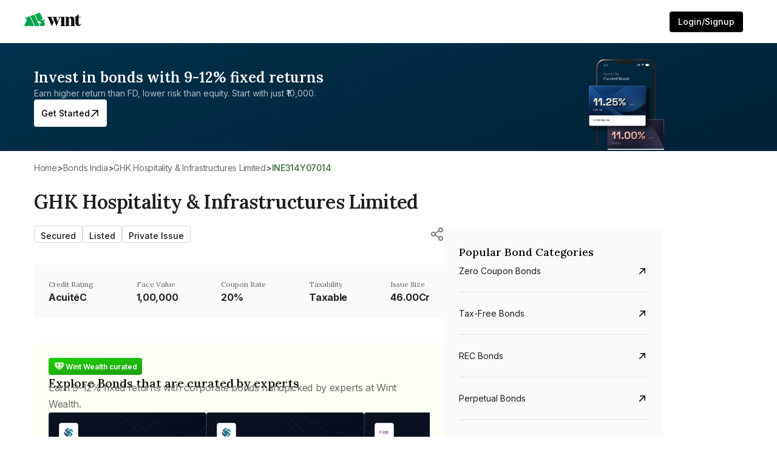

--- FILE ---
content_type: image/svg+xml
request_url: https://d1c9xn9tvapvue.cloudfront.net/bonds-directory/v2/whatsapp.svg
body_size: 432
content:
<svg width="40" height="40" viewBox="0 0 40 40" fill="none" xmlns="http://www.w3.org/2000/svg">
<circle cx="20" cy="20" r="20" fill="#65D072"/>
<path d="M25.1 22.0016C24.9 21.9016 23.6 21.3016 23.4 21.2016C23.2 21.1016 23 21.1016 22.8 21.3016C22.6 21.5016 22.2 22.1016 22 22.3016C21.9 22.5016 21.7 22.5016 21.5 22.4016C20.8 22.1016 20.1 21.7016 19.5 21.2016C19 20.7016 18.5 20.1016 18.1 19.5016C18 19.3016 18.1 19.1016 18.2 19.0016C18.3 18.9016 18.4 18.7016 18.6 18.6016C18.7 18.5016 18.8 18.3016 18.8 18.2016C18.9 18.1016 18.9 17.9016 18.8 17.8016C18.7 17.7016 18.2 16.5016 18 16.0016C17.9 15.3016 17.7 15.3016 17.5 15.3016C17.4 15.3016 17.2 15.3016 17 15.3016C16.8 15.3016 16.5 15.5016 16.4 15.6016C15.8 16.2016 15.5 16.9016 15.5 17.7016C15.6 18.6016 15.9 19.5016 16.5 20.3016C17.6 21.9016 19 23.2016 20.7 24.0016C21.2 24.2016 21.6 24.4016 22.1 24.5016C22.6 24.7016 23.1 24.7016 23.7 24.6016C24.4 24.5016 25 24.0016 25.4 23.4016C25.6 23.0016 25.6 22.6016 25.5 22.2016C25.5 22.2016 25.3 22.1016 25.1 22.0016ZM27.6 12.9016C23.7 9.00156 17.4 9.00156 13.5 12.9016C10.3 16.1016 9.7 21.0016 11.9 24.9016L10.5 30.0016L15.8 28.6016C17.3 29.4016 18.9 29.8016 20.5 29.8016C26 29.8016 30.4 25.4016 30.4 19.9016C30.5 17.3016 29.4 14.8016 27.6 12.9016ZM24.9 26.9016C23.6 27.7016 22.1 28.2016 20.5 28.2016C19 28.2016 17.6 27.8016 16.3 27.1016L16 26.9016L12.9 27.7016L13.7 24.7016L13.5 24.4016C11.1 20.4016 12.3 15.4016 16.2 12.9016C20.1 10.4016 25.1 11.7016 27.5 15.5016C29.9 19.4016 28.8 24.5016 24.9 26.9016Z" fill="white"/>
</svg>


--- FILE ---
content_type: application/javascript; charset=UTF-8
request_url: https://www.wintwealth.com/_next/static/chunks/2afdc4b5.5e84a614c764784e.js
body_size: 76773
content:
(self.webpackChunk_N_E=self.webpackChunk_N_E||[]).push([[5707],{8739:function(e,t,i){e.exports=function(){"use strict";let e,t;var o,r,s,a,n,l,d,c,u,p,h,g,v,f,m,y,b,_,w,P,C,L,x,k,S,B,I,M,E,O,A,D,T,N,R,z,j,U=0;function _classPrivateFieldLooseKey(e){return"__private_"+U+++"_"+e}function _classPrivateFieldLooseBase(e,t){if(!Object.prototype.hasOwnProperty.call(e,t))throw TypeError("attempted to use private field on non-instance");return e}let W="clevertap-prod.com",V="https:";var H=_classPrivateFieldLooseKey("accountId"),q=_classPrivateFieldLooseKey("region"),K=_classPrivateFieldLooseKey("targetDomain"),G=_classPrivateFieldLooseKey("dcSdkversion"),X=_classPrivateFieldLooseKey("token");let Account=class Account{constructor(){let{id:e}=arguments.length>0&&void 0!==arguments[0]?arguments[0]:{},t=arguments.length>1&&void 0!==arguments[1]?arguments[1]:"",i=arguments.length>2&&void 0!==arguments[2]?arguments[2]:W,o=arguments.length>3&&void 0!==arguments[3]?arguments[3]:"";Object.defineProperty(this,H,{writable:!0,value:void 0}),Object.defineProperty(this,q,{writable:!0,value:""}),Object.defineProperty(this,K,{writable:!0,value:W}),Object.defineProperty(this,G,{writable:!0,value:""}),Object.defineProperty(this,X,{writable:!0,value:""}),this.id=e,t&&(this.region=t),i&&(this.targetDomain=i),o&&(this.token=o)}get id(){return _classPrivateFieldLooseBase(this,H)[H]}set id(e){_classPrivateFieldLooseBase(this,H)[H]=e}get region(){return _classPrivateFieldLooseBase(this,q)[q]}set region(e){_classPrivateFieldLooseBase(this,q)[q]=e}get dcSDKVersion(){return _classPrivateFieldLooseBase(this,G)[G]}set dcSDKVersion(e){_classPrivateFieldLooseBase(this,G)[G]=e}get targetDomain(){return _classPrivateFieldLooseBase(this,K)[K]}set targetDomain(e){_classPrivateFieldLooseBase(this,K)[K]=e}get token(){return _classPrivateFieldLooseBase(this,X)[X]}set token(e){_classPrivateFieldLooseBase(this,X)[X]=e}get finalTargetDomain(){return this.region?"".concat(this.region,".").concat(this.targetDomain):this.targetDomain===W?"".concat("eu1",".").concat(this.targetDomain):this.targetDomain}get dataPostPEURL(){return"".concat(V,"//").concat(this.finalTargetDomain,"/defineVars")}get dataPostURL(){return"".concat(V,"//").concat(this.finalTargetDomain,"/a?t=96")}get recorderURL(){return"".concat(V,"//").concat(this.finalTargetDomain,"/r?r=1")}get emailURL(){return"".concat(V,"//").concat(this.finalTargetDomain,"/e?r=1")}};let J=RegExp("^\\s+|\\.|:|\\$|'|\"|\\\\|\\s+$","g"),Z=RegExp("^\\s+|'|\"|\\\\|\\s+$","g"),Q=RegExp("'","g"),Y="clear",$="Charged ID",ee="WZRK_CHARGED_ID",et="WZRK_G",ei="WZRK_QC",eo="WZRK_K",er="WZRK_CAMP",es="WZRK_CAMP_G",ea="WZRK_S",en="WZRK_EV",el="WZRK_META",ed="WZRK_PR",ec="WZRK_ACCOUNT_ID",eu="WZRK_ARP",ep="WZRK_L",eh="global",eg="display",ev="optOut",ef="useIP",em="WZRK_X",ey="isOUL",eb="push",e_="cUsY",ew="wzrk_",eP="wzrk_id",eC="Notification Viewed",eL="Notification Clicked",ex="WZRK_FPU",ek="WZRK_PSD",eS="$incr",eB="$add",eF="$remove",eI="$delete",eM="WZRK_INBOX_CONFIG",eE="WZRK_INBOX",eO="WZRK_PE",eA="wzrk_fetch",eD="WZRK_PUSH_CONFIG",eT="WZRK_APPLICATION_SERVER_KEY_RECIEVED",eN="WZRK_WEB_PUSH_CONFIG_RECEIVED",eR="WZRK_NOTIFICATION_PUSH_DEFERRED",ez="vapid_migration_prompt_shown",ej="notif_last_time",eU="pnWrapper",eW="WZRK_POPUP_LOADING",eV={KV_PAIR:1,BANNER:2,CAROUSEL:3,VISUAL_BUILDER:4,CUSTOM_HTML:5,JSON:6},eH={HTML:"html",FORM:"form",JSON:"json"},eq={BOX:0,INTERSTITIAL:1,BANNER:2,IMAGE_ONLY:3,ADVANCED_BUILDER:4},eK={EXIT_INTENT:1,WEB_NATIVE_DISPLAY:2,FOOTER_NOTIFICATION:0,FOOTER_NOTIFICATION_2:null},eG=["Stayed","UTM Visited","App Launched","Notification Sent",eC,eL],eX=[eo,em,ed],eJ={OPEN_LINK:"url",OPEN_LINK_AND_CLOSE:"urlCloseNotification",CLOSE:"close",OPEN_WEB_URL:"open-web-url",SOFT_PROMPT:"soft-prompt",RUN_JS:"js"},isString=e=>"string"==typeof e||e instanceof String,isObject=e=>"[object Object]"===Object.prototype.toString.call(e),isDateObject=e=>"object"==typeof e&&e instanceof Date,isObjectEmpty=e=>{for(let t in e)if(e.hasOwnProperty(t))return!1;return!0},isConvertibleToNumber=e=>!isNaN(parseFloat(e))&&isFinite(e),isNumber=e=>/^-?[\d.]+(?:e-?\d+)?$/.test(e)&&"number"==typeof e,isValueValid=e=>null!=e&&"undefined"!==e,removeUnsupportedChars=(e,t)=>{if("object"==typeof e){for(let i in e)if(e.hasOwnProperty(i)){let o;let r=removeUnsupportedChars(e[i],t);(o=sanitize(i,J)).length>1024&&(o=o.substring(0,1024),t.reportError(520,o+"... length exceeded 1024 chars. Trimmed.")),delete e[i],e[o]=r}}else{let i;return isString(e)?(i=sanitize(e,Z)).length>1024&&(i=i.substring(0,1024),t.reportError(521,i+"... length exceeded 1024 chars. Trimmed.")):i=e,i}return e},sanitize=(e,t)=>e.replace(t,""),getToday=()=>{let e=new Date;return e.getFullYear()+""+e.getMonth()+e.getDay()},getNow=()=>Math.floor(new Date().getTime()/1e3),convertToWZRKDate=e=>"$D_"+Math.round(e.getTime()/1e3),setDate=e=>{if(isDateValid(e))return"$D_"+e},isDateValid=e=>{let t=/^(\d{4})(\d{2})(\d{2})$/.exec(e);if(null==t)return!1;let i=t[3],o=t[2]-1,r=t[1],s=new Date(r,o,i);return s.getDate()==i&&s.getMonth()==o&&s.getFullYear()==r};var eZ="undefined"!=typeof globalThis?globalThis:"undefined"!=typeof window?window:void 0!==i.g?i.g:"undefined"!=typeof self?self:{},eQ={exports:{}},eY={exports:{}};function requireCore(){var e;return r?eY.exports:(r=1,eY.exports,eY.exports=e=e||function(e,t){if("undefined"!=typeof window&&window.crypto&&(o=window.crypto),"undefined"!=typeof self&&self.crypto&&(o=self.crypto),"undefined"!=typeof globalThis&&globalThis.crypto&&(o=globalThis.crypto),!o&&"undefined"!=typeof window&&window.msCrypto&&(o=window.msCrypto),!o&&void 0!==eZ&&eZ.crypto&&(o=eZ.crypto),!o)try{o=i(2474)}catch(e){}var o,cryptoSecureRandomInt=function(){if(o){if("function"==typeof o.getRandomValues)try{return o.getRandomValues(new Uint32Array(1))[0]}catch(e){}if("function"==typeof o.randomBytes)try{return o.randomBytes(4).readInt32LE()}catch(e){}}throw Error("Native crypto module could not be used to get secure random number.")},r=Object.create||function(){function F(){}return function(e){var t;return F.prototype=e,t=new F,F.prototype=null,t}}(),s={},a=s.lib={},n=a.Base={extend:function(e){var t=r(this);return e&&t.mixIn(e),t.hasOwnProperty("init")&&this.init!==t.init||(t.init=function(){t.$super.init.apply(this,arguments)}),t.init.prototype=t,t.$super=this,t},create:function(){var e=this.extend();return e.init.apply(e,arguments),e},init:function(){},mixIn:function(e){for(var t in e)e.hasOwnProperty(t)&&(this[t]=e[t]);e.hasOwnProperty("toString")&&(this.toString=e.toString)},clone:function(){return this.init.prototype.extend(this)}},l=a.WordArray=n.extend({init:function(e,t){e=this.words=e||[],void 0!=t?this.sigBytes=t:this.sigBytes=4*e.length},toString:function(e){return(e||c).stringify(this)},concat:function(e){var t=this.words,i=e.words,o=this.sigBytes,r=e.sigBytes;if(this.clamp(),o%4)for(var s=0;s<r;s++){var a=i[s>>>2]>>>24-s%4*8&255;t[o+s>>>2]|=a<<24-(o+s)%4*8}else for(var n=0;n<r;n+=4)t[o+n>>>2]=i[n>>>2];return this.sigBytes+=r,this},clamp:function(){var t=this.words,i=this.sigBytes;t[i>>>2]&=4294967295<<32-i%4*8,t.length=e.ceil(i/4)},clone:function(){var e=n.clone.call(this);return e.words=this.words.slice(0),e},random:function(e){for(var t=[],i=0;i<e;i+=4)t.push(cryptoSecureRandomInt());return new l.init(t,e)}}),d=s.enc={},c=d.Hex={stringify:function(e){for(var t=e.words,i=e.sigBytes,o=[],r=0;r<i;r++){var s=t[r>>>2]>>>24-r%4*8&255;o.push((s>>>4).toString(16)),o.push((15&s).toString(16))}return o.join("")},parse:function(e){for(var t=e.length,i=[],o=0;o<t;o+=2)i[o>>>3]|=parseInt(e.substr(o,2),16)<<24-o%8*4;return new l.init(i,t/2)}},u=d.Latin1={stringify:function(e){for(var t=e.words,i=e.sigBytes,o=[],r=0;r<i;r++){var s=t[r>>>2]>>>24-r%4*8&255;o.push(String.fromCharCode(s))}return o.join("")},parse:function(e){for(var t=e.length,i=[],o=0;o<t;o++)i[o>>>2]|=(255&e.charCodeAt(o))<<24-o%4*8;return new l.init(i,t)}},p=d.Utf8={stringify:function(e){try{return decodeURIComponent(escape(u.stringify(e)))}catch(e){throw Error("Malformed UTF-8 data")}},parse:function(e){return u.parse(unescape(encodeURIComponent(e)))}},h=a.BufferedBlockAlgorithm=n.extend({reset:function(){this._data=new l.init,this._nDataBytes=0},_append:function(e){"string"==typeof e&&(e=p.parse(e)),this._data.concat(e),this._nDataBytes+=e.sigBytes},_process:function(t){var i,o=this._data,r=o.words,s=o.sigBytes,a=this.blockSize,n=s/(4*a),d=(n=t?e.ceil(n):e.max((0|n)-this._minBufferSize,0))*a,c=e.min(4*d,s);if(d){for(var u=0;u<d;u+=a)this._doProcessBlock(r,u);i=r.splice(0,d),o.sigBytes-=c}return new l.init(i,c)},clone:function(){var e=n.clone.call(this);return e._data=this._data.clone(),e},_minBufferSize:0});a.Hasher=h.extend({cfg:n.extend(),init:function(e){this.cfg=this.cfg.extend(e),this.reset()},reset:function(){h.reset.call(this),this._doReset()},update:function(e){return this._append(e),this._process(),this},finalize:function(e){return e&&this._append(e),this._doFinalize()},blockSize:16,_createHelper:function(e){return function(t,i){return new e.init(i).finalize(t)}},_createHmacHelper:function(e){return function(t,i){return new g.HMAC.init(e,i).finalize(t)}}});var g=s.algo={};return s}(Math),eY.exports)}eY.exports;var e$={exports:{}};function requireX64Core(){var e,t,i,o,r;return s?e$.exports:(s=1,e$.exports,e$.exports=(i=(t=(e=requireCore()).lib).Base,o=t.WordArray,(r=e.x64={}).Word=i.extend({init:function(e,t){this.high=e,this.low=t}}),r.WordArray=i.extend({init:function(e,t){e=this.words=e||[],void 0!=t?this.sigBytes=t:this.sigBytes=8*e.length},toX32:function(){for(var e=this.words,t=e.length,i=[],r=0;r<t;r++){var s=e[r];i.push(s.high),i.push(s.low)}return o.create(i,this.sigBytes)},clone:function(){for(var e=i.clone.call(this),t=e.words=this.words.slice(0),o=t.length,r=0;r<o;r++)t[r]=t[r].clone();return e}}),e),e$.exports)}e$.exports;var e0={exports:{}},e1=(e0.exports,{exports:{}}),e2=(e1.exports,{exports:{}});function requireEncBase64(){var e,t;return l?e2.exports:(l=1,e2.exports,e2.exports=(t=(e=requireCore()).lib.WordArray,e.enc.Base64={stringify:function(e){var t=e.words,i=e.sigBytes,o=this._map;e.clamp();for(var r=[],s=0;s<i;s+=3)for(var a=(t[s>>>2]>>>24-s%4*8&255)<<16|(t[s+1>>>2]>>>24-(s+1)%4*8&255)<<8|t[s+2>>>2]>>>24-(s+2)%4*8&255,n=0;n<4&&s+.75*n<i;n++)r.push(o.charAt(a>>>6*(3-n)&63));var l=o.charAt(64);if(l)for(;r.length%4;)r.push(l);return r.join("")},parse:function(e){var i=e.length,o=this._map,r=this._reverseMap;if(!r){r=this._reverseMap=[];for(var s=0;s<o.length;s++)r[o.charCodeAt(s)]=s}var a=o.charAt(64);if(a){var n=e.indexOf(a);-1!==n&&(i=n)}return function(e,i,o){for(var r=[],s=0,a=0;a<i;a++)if(a%4){var n=o[e.charCodeAt(a-1)]<<a%4*2|o[e.charCodeAt(a)]>>>6-a%4*2;r[s>>>2]|=n<<24-s%4*8,s++}return t.create(r,s)}(e,i,r)},_map:"ABCDEFGHIJKLMNOPQRSTUVWXYZabcdefghijklmnopqrstuvwxyz0123456789+/="},e.enc.Base64),e2.exports)}e2.exports;var e4={exports:{}},e3=(e4.exports,{exports:{}});function requireMd5(){var e;return c?e3.exports:(c=1,e3.exports,e3.exports=(e=requireCore(),function(t){var i=e.lib,o=i.WordArray,r=i.Hasher,s=e.algo,a=[];!function(){for(var e=0;e<64;e++)a[e]=4294967296*t.abs(t.sin(e+1))|0}();var n=s.MD5=r.extend({_doReset:function(){this._hash=new o.init([1732584193,4023233417,2562383102,271733878])},_doProcessBlock:function(e,t){for(var i=0;i<16;i++){var o=t+i,r=e[o];e[o]=(r<<8|r>>>24)&16711935|(r<<24|r>>>8)&4278255360}var s=this._hash.words,n=e[t+0],l=e[t+1],d=e[t+2],c=e[t+3],u=e[t+4],p=e[t+5],h=e[t+6],g=e[t+7],v=e[t+8],f=e[t+9],m=e[t+10],y=e[t+11],b=e[t+12],_=e[t+13],w=e[t+14],P=e[t+15],C=s[0],L=s[1],x=s[2],k=s[3];C=FF(C,L,x,k,n,7,a[0]),k=FF(k,C,L,x,l,12,a[1]),x=FF(x,k,C,L,d,17,a[2]),L=FF(L,x,k,C,c,22,a[3]),C=FF(C,L,x,k,u,7,a[4]),k=FF(k,C,L,x,p,12,a[5]),x=FF(x,k,C,L,h,17,a[6]),L=FF(L,x,k,C,g,22,a[7]),C=FF(C,L,x,k,v,7,a[8]),k=FF(k,C,L,x,f,12,a[9]),x=FF(x,k,C,L,m,17,a[10]),L=FF(L,x,k,C,y,22,a[11]),C=FF(C,L,x,k,b,7,a[12]),k=FF(k,C,L,x,_,12,a[13]),x=FF(x,k,C,L,w,17,a[14]),L=FF(L,x,k,C,P,22,a[15]),C=GG(C,L,x,k,l,5,a[16]),k=GG(k,C,L,x,h,9,a[17]),x=GG(x,k,C,L,y,14,a[18]),L=GG(L,x,k,C,n,20,a[19]),C=GG(C,L,x,k,p,5,a[20]),k=GG(k,C,L,x,m,9,a[21]),x=GG(x,k,C,L,P,14,a[22]),L=GG(L,x,k,C,u,20,a[23]),C=GG(C,L,x,k,f,5,a[24]),k=GG(k,C,L,x,w,9,a[25]),x=GG(x,k,C,L,c,14,a[26]),L=GG(L,x,k,C,v,20,a[27]),C=GG(C,L,x,k,_,5,a[28]),k=GG(k,C,L,x,d,9,a[29]),x=GG(x,k,C,L,g,14,a[30]),L=GG(L,x,k,C,b,20,a[31]),C=HH(C,L,x,k,p,4,a[32]),k=HH(k,C,L,x,v,11,a[33]),x=HH(x,k,C,L,y,16,a[34]),L=HH(L,x,k,C,w,23,a[35]),C=HH(C,L,x,k,l,4,a[36]),k=HH(k,C,L,x,u,11,a[37]),x=HH(x,k,C,L,g,16,a[38]),L=HH(L,x,k,C,m,23,a[39]),C=HH(C,L,x,k,_,4,a[40]),k=HH(k,C,L,x,n,11,a[41]),x=HH(x,k,C,L,c,16,a[42]),L=HH(L,x,k,C,h,23,a[43]),C=HH(C,L,x,k,f,4,a[44]),k=HH(k,C,L,x,b,11,a[45]),x=HH(x,k,C,L,P,16,a[46]),L=HH(L,x,k,C,d,23,a[47]),C=II(C,L,x,k,n,6,a[48]),k=II(k,C,L,x,g,10,a[49]),x=II(x,k,C,L,w,15,a[50]),L=II(L,x,k,C,p,21,a[51]),C=II(C,L,x,k,b,6,a[52]),k=II(k,C,L,x,c,10,a[53]),x=II(x,k,C,L,m,15,a[54]),L=II(L,x,k,C,l,21,a[55]),C=II(C,L,x,k,v,6,a[56]),k=II(k,C,L,x,P,10,a[57]),x=II(x,k,C,L,h,15,a[58]),L=II(L,x,k,C,_,21,a[59]),C=II(C,L,x,k,u,6,a[60]),k=II(k,C,L,x,y,10,a[61]),x=II(x,k,C,L,d,15,a[62]),L=II(L,x,k,C,f,21,a[63]),s[0]=s[0]+C|0,s[1]=s[1]+L|0,s[2]=s[2]+x|0,s[3]=s[3]+k|0},_doFinalize:function(){var e=this._data,i=e.words,o=8*this._nDataBytes,r=8*e.sigBytes;i[r>>>5]|=128<<24-r%32;var s=t.floor(o/4294967296);i[(r+64>>>9<<4)+15]=(s<<8|s>>>24)&16711935|(s<<24|s>>>8)&4278255360,i[(r+64>>>9<<4)+14]=(o<<8|o>>>24)&16711935|(o<<24|o>>>8)&4278255360,e.sigBytes=(i.length+1)*4,this._process();for(var a=this._hash,n=a.words,l=0;l<4;l++){var d=n[l];n[l]=(d<<8|d>>>24)&16711935|(d<<24|d>>>8)&4278255360}return a},clone:function(){var e=r.clone.call(this);return e._hash=this._hash.clone(),e}});function FF(e,t,i,o,r,s,a){var n=e+(t&i|~t&o)+r+a;return(n<<s|n>>>32-s)+t}function GG(e,t,i,o,r,s,a){var n=e+(t&o|i&~o)+r+a;return(n<<s|n>>>32-s)+t}function HH(e,t,i,o,r,s,a){var n=e+(t^i^o)+r+a;return(n<<s|n>>>32-s)+t}function II(e,t,i,o,r,s,a){var n=e+(i^(t|~o))+r+a;return(n<<s|n>>>32-s)+t}e.MD5=r._createHelper(n),e.HmacMD5=r._createHmacHelper(n)}(Math),e.MD5),e3.exports)}e3.exports;var e6={exports:{}};function requireSha1(){var e,t,i,o,r,s,a;return u?e6.exports:(u=1,e6.exports,e6.exports=(i=(t=(e=requireCore()).lib).WordArray,o=t.Hasher,r=e.algo,s=[],a=r.SHA1=o.extend({_doReset:function(){this._hash=new i.init([1732584193,4023233417,2562383102,271733878,3285377520])},_doProcessBlock:function(e,t){for(var i=this._hash.words,o=i[0],r=i[1],a=i[2],n=i[3],l=i[4],d=0;d<80;d++){if(d<16)s[d]=0|e[t+d];else{var c=s[d-3]^s[d-8]^s[d-14]^s[d-16];s[d]=c<<1|c>>>31}var u=(o<<5|o>>>27)+l+s[d];d<20?u+=(r&a|~r&n)+1518500249:d<40?u+=(r^a^n)+1859775393:d<60?u+=(r&a|r&n|a&n)-1894007588:u+=(r^a^n)-899497514,l=n,n=a,a=r<<30|r>>>2,r=o,o=u}i[0]=i[0]+o|0,i[1]=i[1]+r|0,i[2]=i[2]+a|0,i[3]=i[3]+n|0,i[4]=i[4]+l|0},_doFinalize:function(){var e=this._data,t=e.words,i=8*this._nDataBytes,o=8*e.sigBytes;return t[o>>>5]|=128<<24-o%32,t[(o+64>>>9<<4)+14]=Math.floor(i/4294967296),t[(o+64>>>9<<4)+15]=i,e.sigBytes=4*t.length,this._process(),this._hash},clone:function(){var e=o.clone.call(this);return e._hash=this._hash.clone(),e}}),e.SHA1=o._createHelper(a),e.HmacSHA1=o._createHmacHelper(a),e.SHA1),e6.exports)}e6.exports;var e5={exports:{}};function requireSha256(){var e,t,i,o,r,s,a,n,l,d;return p?e5.exports:(p=1,e5.exports,e5.exports=(e=requireCore(),t=Math,o=(i=e.lib).WordArray,r=i.Hasher,s=e.algo,a=[],n=[],function(){function getFractionalBits(e){return(e-(0|e))*4294967296|0}for(var e=2,i=0;i<64;)(function(e){for(var i=t.sqrt(e),o=2;o<=i;o++)if(!(e%o))return!1;return!0})(e)&&(i<8&&(a[i]=getFractionalBits(t.pow(e,.5))),n[i]=getFractionalBits(t.pow(e,1/3)),i++),e++}(),l=[],d=s.SHA256=r.extend({_doReset:function(){this._hash=new o.init(a.slice(0))},_doProcessBlock:function(e,t){for(var i=this._hash.words,o=i[0],r=i[1],s=i[2],a=i[3],d=i[4],c=i[5],u=i[6],p=i[7],h=0;h<64;h++){if(h<16)l[h]=0|e[t+h];else{var g=l[h-15],v=(g<<25|g>>>7)^(g<<14|g>>>18)^g>>>3,f=l[h-2],m=(f<<15|f>>>17)^(f<<13|f>>>19)^f>>>10;l[h]=v+l[h-7]+m+l[h-16]}var y=d&c^~d&u,b=o&r^o&s^r&s,_=(o<<30|o>>>2)^(o<<19|o>>>13)^(o<<10|o>>>22),w=p+((d<<26|d>>>6)^(d<<21|d>>>11)^(d<<7|d>>>25))+y+n[h]+l[h],P=_+b;p=u,u=c,c=d,d=a+w|0,a=s,s=r,r=o,o=w+P|0}i[0]=i[0]+o|0,i[1]=i[1]+r|0,i[2]=i[2]+s|0,i[3]=i[3]+a|0,i[4]=i[4]+d|0,i[5]=i[5]+c|0,i[6]=i[6]+u|0,i[7]=i[7]+p|0},_doFinalize:function(){var e=this._data,i=e.words,o=8*this._nDataBytes,r=8*e.sigBytes;return i[r>>>5]|=128<<24-r%32,i[(r+64>>>9<<4)+14]=t.floor(o/4294967296),i[(r+64>>>9<<4)+15]=o,e.sigBytes=4*i.length,this._process(),this._hash},clone:function(){var e=r.clone.call(this);return e._hash=this._hash.clone(),e}}),e.SHA256=r._createHelper(d),e.HmacSHA256=r._createHmacHelper(d),e.SHA256),e5.exports)}e5.exports;var e8={exports:{}},e7=(e8.exports,{exports:{}});function requireSha512(){var e;return g?e7.exports:(g=1,e7.exports,e7.exports=(e=requireCore(),requireX64Core(),function(){var t=e.lib.Hasher,i=e.x64,o=i.Word,r=i.WordArray,s=e.algo;function X64Word_create(){return o.create.apply(o,arguments)}var a=[X64Word_create(1116352408,3609767458),X64Word_create(1899447441,602891725),X64Word_create(3049323471,3964484399),X64Word_create(3921009573,2173295548),X64Word_create(961987163,4081628472),X64Word_create(1508970993,3053834265),X64Word_create(2453635748,2937671579),X64Word_create(2870763221,3664609560),X64Word_create(3624381080,2734883394),X64Word_create(310598401,1164996542),X64Word_create(607225278,1323610764),X64Word_create(1426881987,3590304994),X64Word_create(1925078388,4068182383),X64Word_create(2162078206,991336113),X64Word_create(2614888103,633803317),X64Word_create(3248222580,3479774868),X64Word_create(3835390401,2666613458),X64Word_create(4022224774,944711139),X64Word_create(264347078,2341262773),X64Word_create(604807628,2007800933),X64Word_create(770255983,1495990901),X64Word_create(1249150122,1856431235),X64Word_create(1555081692,3175218132),X64Word_create(1996064986,2198950837),X64Word_create(2554220882,3999719339),X64Word_create(2821834349,766784016),X64Word_create(2952996808,2566594879),X64Word_create(3210313671,3203337956),X64Word_create(3336571891,1034457026),X64Word_create(3584528711,2466948901),X64Word_create(113926993,3758326383),X64Word_create(338241895,168717936),X64Word_create(666307205,1188179964),X64Word_create(773529912,1546045734),X64Word_create(1294757372,1522805485),X64Word_create(1396182291,2643833823),X64Word_create(1695183700,2343527390),X64Word_create(1986661051,1014477480),X64Word_create(2177026350,1206759142),X64Word_create(2456956037,344077627),X64Word_create(2730485921,1290863460),X64Word_create(2820302411,3158454273),X64Word_create(3259730800,3505952657),X64Word_create(3345764771,106217008),X64Word_create(3516065817,3606008344),X64Word_create(3600352804,1432725776),X64Word_create(4094571909,1467031594),X64Word_create(275423344,851169720),X64Word_create(430227734,3100823752),X64Word_create(506948616,1363258195),X64Word_create(659060556,3750685593),X64Word_create(883997877,3785050280),X64Word_create(958139571,3318307427),X64Word_create(1322822218,3812723403),X64Word_create(1537002063,2003034995),X64Word_create(1747873779,3602036899),X64Word_create(1955562222,1575990012),X64Word_create(2024104815,1125592928),X64Word_create(2227730452,2716904306),X64Word_create(2361852424,442776044),X64Word_create(2428436474,593698344),X64Word_create(2756734187,3733110249),X64Word_create(3204031479,2999351573),X64Word_create(3329325298,3815920427),X64Word_create(3391569614,3928383900),X64Word_create(3515267271,566280711),X64Word_create(3940187606,3454069534),X64Word_create(4118630271,4000239992),X64Word_create(116418474,1914138554),X64Word_create(174292421,2731055270),X64Word_create(289380356,3203993006),X64Word_create(460393269,320620315),X64Word_create(685471733,587496836),X64Word_create(852142971,1086792851),X64Word_create(1017036298,365543100),X64Word_create(1126000580,2618297676),X64Word_create(1288033470,3409855158),X64Word_create(1501505948,4234509866),X64Word_create(1607167915,987167468),X64Word_create(1816402316,1246189591)],n=[];!function(){for(var e=0;e<80;e++)n[e]=X64Word_create()}();var l=s.SHA512=t.extend({_doReset:function(){this._hash=new r.init([new o.init(1779033703,4089235720),new o.init(3144134277,2227873595),new o.init(1013904242,4271175723),new o.init(2773480762,1595750129),new o.init(1359893119,2917565137),new o.init(2600822924,725511199),new o.init(528734635,4215389547),new o.init(1541459225,327033209)])},_doProcessBlock:function(e,t){for(var i=this._hash.words,o=i[0],r=i[1],s=i[2],l=i[3],d=i[4],c=i[5],u=i[6],p=i[7],h=o.high,g=o.low,v=r.high,f=r.low,m=s.high,y=s.low,b=l.high,_=l.low,w=d.high,P=d.low,C=c.high,L=c.low,x=u.high,k=u.low,S=p.high,B=p.low,I=h,M=g,E=v,O=f,A=m,D=y,T=b,N=_,R=w,z=P,j=C,U=L,W=x,V=k,H=S,q=B,K=0;K<80;K++){var G,X,J=n[K];if(K<16)X=J.high=0|e[t+2*K],G=J.low=0|e[t+2*K+1];else{var Z=n[K-15],Q=Z.high,Y=Z.low,$=(Q>>>1|Y<<31)^(Q>>>8|Y<<24)^Q>>>7,ee=(Y>>>1|Q<<31)^(Y>>>8|Q<<24)^(Y>>>7|Q<<25),et=n[K-2],ei=et.high,eo=et.low,er=(ei>>>19|eo<<13)^(ei<<3|eo>>>29)^ei>>>6,es=(eo>>>19|ei<<13)^(eo<<3|ei>>>29)^(eo>>>6|ei<<26),ea=n[K-7],en=ea.high,el=ea.low,ed=n[K-16],ec=ed.high,eu=ed.low;X=$+en+((G=ee+el)>>>0<ee>>>0?1:0),G+=es,X=X+er+(G>>>0<es>>>0?1:0),G+=eu,X=X+ec+(G>>>0<eu>>>0?1:0),J.high=X,J.low=G}var ep=R&j^~R&W,eh=z&U^~z&V,eg=I&E^I&A^E&A,ev=M&O^M&D^O&D,ef=(I>>>28|M<<4)^(I<<30|M>>>2)^(I<<25|M>>>7),em=(M>>>28|I<<4)^(M<<30|I>>>2)^(M<<25|I>>>7),ey=(R>>>14|z<<18)^(R>>>18|z<<14)^(R<<23|z>>>9),eb=(z>>>14|R<<18)^(z>>>18|R<<14)^(z<<23|R>>>9),e_=a[K],ew=e_.high,eP=e_.low,eC=q+eb,eL=H+ey+(eC>>>0<q>>>0?1:0),eC=eC+eh,eL=eL+ep+(eC>>>0<eh>>>0?1:0),eC=eC+eP,eL=eL+ew+(eC>>>0<eP>>>0?1:0),eC=eC+G,eL=eL+X+(eC>>>0<G>>>0?1:0),ex=em+ev,ek=ef+eg+(ex>>>0<em>>>0?1:0);H=W,q=V,W=j,V=U,j=R,U=z,R=T+eL+((z=N+eC|0)>>>0<N>>>0?1:0)|0,T=A,N=D,A=E,D=O,E=I,O=M,I=eL+ek+((M=eC+ex|0)>>>0<eC>>>0?1:0)|0}g=o.low=g+M,o.high=h+I+(g>>>0<M>>>0?1:0),f=r.low=f+O,r.high=v+E+(f>>>0<O>>>0?1:0),y=s.low=y+D,s.high=m+A+(y>>>0<D>>>0?1:0),_=l.low=_+N,l.high=b+T+(_>>>0<N>>>0?1:0),P=d.low=P+z,d.high=w+R+(P>>>0<z>>>0?1:0),L=c.low=L+U,c.high=C+j+(L>>>0<U>>>0?1:0),k=u.low=k+V,u.high=x+W+(k>>>0<V>>>0?1:0),B=p.low=B+q,p.high=S+H+(B>>>0<q>>>0?1:0)},_doFinalize:function(){var e=this._data,t=e.words,i=8*this._nDataBytes,o=8*e.sigBytes;return t[o>>>5]|=128<<24-o%32,t[(o+128>>>10<<5)+30]=Math.floor(i/4294967296),t[(o+128>>>10<<5)+31]=i,e.sigBytes=4*t.length,this._process(),this._hash.toX32()},clone:function(){var e=t.clone.call(this);return e._hash=this._hash.clone(),e},blockSize:32});e.SHA512=t._createHelper(l),e.HmacSHA512=t._createHmacHelper(l)}(),e.SHA512),e7.exports)}e7.exports;var e9={exports:{}},te=(e9.exports,{exports:{}}),tt=(te.exports,{exports:{}}),ti=(tt.exports,{exports:{}});function requireHmac(){var e,t,i;return y?ti.exports:(y=1,ti.exports,ti.exports=void(t=(e=requireCore()).lib.Base,i=e.enc.Utf8,e.algo.HMAC=t.extend({init:function(e,t){e=this._hasher=new e.init,"string"==typeof t&&(t=i.parse(t));var o=e.blockSize,r=4*o;t.sigBytes>r&&(t=e.finalize(t)),t.clamp();for(var s=this._oKey=t.clone(),a=this._iKey=t.clone(),n=s.words,l=a.words,d=0;d<o;d++)n[d]^=1549556828,l[d]^=909522486;s.sigBytes=a.sigBytes=r,this.reset()},reset:function(){var e=this._hasher;e.reset(),e.update(this._iKey)},update:function(e){return this._hasher.update(e),this},finalize:function(e){var t=this._hasher,i=t.finalize(e);return t.reset(),t.finalize(this._oKey.clone().concat(i))}})),ti.exports)}ti.exports;var to={exports:{}},tr=(to.exports,{exports:{}});function requireEvpkdf(){var e,t,i,o,r,s,a;return _?tr.exports:(_=1,tr.exports,tr.exports=(e=requireCore(),requireSha1(),requireHmac(),i=(t=e.lib).Base,o=t.WordArray,s=(r=e.algo).MD5,a=r.EvpKDF=i.extend({cfg:i.extend({keySize:4,hasher:s,iterations:1}),init:function(e){this.cfg=this.cfg.extend(e)},compute:function(e,t){for(var i,r=this.cfg,s=r.hasher.create(),a=o.create(),n=a.words,l=r.keySize,d=r.iterations;n.length<l;){i&&s.update(i),i=s.update(e).finalize(t),s.reset();for(var c=1;c<d;c++)i=s.finalize(i),s.reset();a.concat(i)}return a.sigBytes=4*l,a}}),e.EvpKDF=function(e,t,i){return a.create(i).compute(e,t)},e.EvpKDF),tr.exports)}tr.exports;var ts={exports:{}};function requireCipherCore(){var e,t,i,o,r,s,a,n,l,d,c,u,p,h,g,v,f,m;return w?ts.exports:(w=1,ts.exports,ts.exports=(e=requireCore(),requireEvpkdf(),void(e.lib.Cipher||(i=(t=e.lib).Base,o=t.WordArray,r=t.BufferedBlockAlgorithm,(s=e.enc).Utf8,a=s.Base64,n=e.algo.EvpKDF,l=t.Cipher=r.extend({cfg:i.extend(),createEncryptor:function(e,t){return this.create(this._ENC_XFORM_MODE,e,t)},createDecryptor:function(e,t){return this.create(this._DEC_XFORM_MODE,e,t)},init:function(e,t,i){this.cfg=this.cfg.extend(i),this._xformMode=e,this._key=t,this.reset()},reset:function(){r.reset.call(this),this._doReset()},process:function(e){return this._append(e),this._process()},finalize:function(e){return e&&this._append(e),this._doFinalize()},keySize:4,ivSize:4,_ENC_XFORM_MODE:1,_DEC_XFORM_MODE:2,_createHelper:function(){function selectCipherStrategy(e){return"string"==typeof e?m:v}return function(e){return{encrypt:function(t,i,o){return selectCipherStrategy(i).encrypt(e,t,i,o)},decrypt:function(t,i,o){return selectCipherStrategy(i).decrypt(e,t,i,o)}}}}()}),t.StreamCipher=l.extend({_doFinalize:function(){return this._process(!0)},blockSize:1}),d=e.mode={},c=t.BlockCipherMode=i.extend({createEncryptor:function(e,t){return this.Encryptor.create(e,t)},createDecryptor:function(e,t){return this.Decryptor.create(e,t)},init:function(e,t){this._cipher=e,this._iv=t}}),u=d.CBC=function(){var e=c.extend();function xorBlock(e,t,i){var o,r=this._iv;r?(o=r,this._iv=void 0):o=this._prevBlock;for(var s=0;s<i;s++)e[t+s]^=o[s]}return e.Encryptor=e.extend({processBlock:function(e,t){var i=this._cipher,o=i.blockSize;xorBlock.call(this,e,t,o),i.encryptBlock(e,t),this._prevBlock=e.slice(t,t+o)}}),e.Decryptor=e.extend({processBlock:function(e,t){var i=this._cipher,o=i.blockSize,r=e.slice(t,t+o);i.decryptBlock(e,t),xorBlock.call(this,e,t,o),this._prevBlock=r}}),e}(),p=(e.pad={}).Pkcs7={pad:function(e,t){for(var i=4*t,r=i-e.sigBytes%i,s=r<<24|r<<16|r<<8|r,a=[],n=0;n<r;n+=4)a.push(s);var l=o.create(a,r);e.concat(l)},unpad:function(e){var t=255&e.words[e.sigBytes-1>>>2];e.sigBytes-=t}},t.BlockCipher=l.extend({cfg:l.cfg.extend({mode:u,padding:p}),reset:function(){l.reset.call(this);var e,t=this.cfg,i=t.iv,o=t.mode;this._xformMode==this._ENC_XFORM_MODE?e=o.createEncryptor:(e=o.createDecryptor,this._minBufferSize=1),this._mode&&this._mode.__creator==e?this._mode.init(this,i&&i.words):(this._mode=e.call(o,this,i&&i.words),this._mode.__creator=e)},_doProcessBlock:function(e,t){this._mode.processBlock(e,t)},_doFinalize:function(){var e,t=this.cfg.padding;return this._xformMode==this._ENC_XFORM_MODE?(t.pad(this._data,this.blockSize),e=this._process(!0)):(e=this._process(!0),t.unpad(e)),e},blockSize:4}),h=t.CipherParams=i.extend({init:function(e){this.mixIn(e)},toString:function(e){return(e||this.formatter).stringify(this)}}),g=(e.format={}).OpenSSL={stringify:function(e){var t=e.ciphertext,i=e.salt;return(i?o.create([1398893684,1701076831]).concat(i).concat(t):t).toString(a)},parse:function(e){var t,i=a.parse(e),r=i.words;return 1398893684==r[0]&&1701076831==r[1]&&(t=o.create(r.slice(2,4)),r.splice(0,4),i.sigBytes-=16),h.create({ciphertext:i,salt:t})}},v=t.SerializableCipher=i.extend({cfg:i.extend({format:g}),encrypt:function(e,t,i,o){o=this.cfg.extend(o);var r=e.createEncryptor(i,o),s=r.finalize(t),a=r.cfg;return h.create({ciphertext:s,key:i,iv:a.iv,algorithm:e,mode:a.mode,padding:a.padding,blockSize:e.blockSize,formatter:o.format})},decrypt:function(e,t,i,o){return o=this.cfg.extend(o),t=this._parse(t,o.format),e.createDecryptor(i,o).finalize(t.ciphertext)},_parse:function(e,t){return"string"==typeof e?t.parse(e,this):e}}),f=(e.kdf={}).OpenSSL={execute:function(e,t,i,r,s){if(r||(r=o.random(8)),s)var a=n.create({keySize:t+i,hasher:s}).compute(e,r);else var a=n.create({keySize:t+i}).compute(e,r);var l=o.create(a.words.slice(t),4*i);return a.sigBytes=4*t,h.create({key:a,iv:l,salt:r})}},m=t.PasswordBasedCipher=v.extend({cfg:v.cfg.extend({kdf:f}),encrypt:function(e,t,i,o){var r=(o=this.cfg.extend(o)).kdf.execute(i,e.keySize,e.ivSize,o.salt,o.hasher);o.iv=r.iv;var s=v.encrypt.call(this,e,t,r.key,o);return s.mixIn(r),s},decrypt:function(e,t,i,o){o=this.cfg.extend(o),t=this._parse(t,o.format);var r=o.kdf.execute(i,e.keySize,e.ivSize,t.salt,o.hasher);return o.iv=r.iv,v.decrypt.call(this,e,t,r.key,o)}})))),ts.exports)}ts.exports;var ta={exports:{}},tn=(ta.exports,{exports:{}}),tl=(tn.exports,{exports:{}}),td=(tl.exports,{exports:{}}),tc=(td.exports,{exports:{}}),tu=(tc.exports,{exports:{}}),tp=(tu.exports,{exports:{}}),th=(tp.exports,{exports:{}}),tg=(th.exports,{exports:{}}),tv=(tg.exports,{exports:{}}),tf=(tv.exports,{exports:{}}),tm=(tf.exports,{exports:{}}),ty=(tm.exports,{exports:{}}),tb=(ty.exports,{exports:{}}),t_=(tb.exports,{exports:{}}),tw=(t_.exports,{exports:{}}),tP=(tw.exports,{exports:{}}),tC=(tP.exports,eQ.exports,j?eQ.exports:(j=1,eQ.exports,eQ.exports=(o=requireCore(),requireX64Core(),function(){var e;if(a)return e0.exports;a=1,e0.exports,e0.exports=(e=requireCore(),function(){if("function"==typeof ArrayBuffer){var t=e.lib.WordArray,i=t.init;(t.init=function(e){if(e instanceof ArrayBuffer&&(e=new Uint8Array(e)),(e instanceof Int8Array||"undefined"!=typeof Uint8ClampedArray&&e instanceof Uint8ClampedArray||e instanceof Int16Array||e instanceof Uint16Array||e instanceof Int32Array||e instanceof Uint32Array||e instanceof Float32Array||e instanceof Float64Array)&&(e=new Uint8Array(e.buffer,e.byteOffset,e.byteLength)),e instanceof Uint8Array){for(var t=e.byteLength,o=[],r=0;r<t;r++)o[r>>>2]|=e[r]<<24-r%4*8;i.call(this,o,t)}else i.apply(this,arguments)}).prototype=t}}(),e.lib.WordArray),e0.exports}(),function(){var e;if(n)return e1.exports;n=1,e1.exports,e1.exports=(e=requireCore(),function(){var t=e.lib.WordArray,i=e.enc;function swapEndian(e){return e<<8&4278255360|e>>>8&16711935}i.Utf16=i.Utf16BE={stringify:function(e){for(var t=e.words,i=e.sigBytes,o=[],r=0;r<i;r+=2){var s=t[r>>>2]>>>16-r%4*8&65535;o.push(String.fromCharCode(s))}return o.join("")},parse:function(e){for(var i=e.length,o=[],r=0;r<i;r++)o[r>>>1]|=e.charCodeAt(r)<<16-r%2*16;return t.create(o,2*i)}},i.Utf16LE={stringify:function(e){for(var t=e.words,i=e.sigBytes,o=[],r=0;r<i;r+=2){var s=swapEndian(t[r>>>2]>>>16-r%4*8&65535);o.push(String.fromCharCode(s))}return o.join("")},parse:function(e){for(var i=e.length,o=[],r=0;r<i;r++)o[r>>>1]|=swapEndian(e.charCodeAt(r)<<16-r%2*16);return t.create(o,2*i)}}}(),e.enc.Utf16),e1.exports}(),requireEncBase64(),function(){var e,t;if(d)return e4.exports;d=1,e4.exports,e4.exports=(t=(e=requireCore()).lib.WordArray,e.enc.Base64url={stringify:function(e,t){void 0===t&&(t=!0);var i=e.words,o=e.sigBytes,r=t?this._safe_map:this._map;e.clamp();for(var s=[],a=0;a<o;a+=3)for(var n=(i[a>>>2]>>>24-a%4*8&255)<<16|(i[a+1>>>2]>>>24-(a+1)%4*8&255)<<8|i[a+2>>>2]>>>24-(a+2)%4*8&255,l=0;l<4&&a+.75*l<o;l++)s.push(r.charAt(n>>>6*(3-l)&63));var d=r.charAt(64);if(d)for(;s.length%4;)s.push(d);return s.join("")},parse:function(e,i){void 0===i&&(i=!0);var o=e.length,r=i?this._safe_map:this._map,s=this._reverseMap;if(!s){s=this._reverseMap=[];for(var a=0;a<r.length;a++)s[r.charCodeAt(a)]=a}var n=r.charAt(64);if(n){var l=e.indexOf(n);-1!==l&&(o=l)}return function(e,i,o){for(var r=[],s=0,a=0;a<i;a++)if(a%4){var n=o[e.charCodeAt(a-1)]<<a%4*2|o[e.charCodeAt(a)]>>>6-a%4*2;r[s>>>2]|=n<<24-s%4*8,s++}return t.create(r,s)}(e,o,s)},_map:"ABCDEFGHIJKLMNOPQRSTUVWXYZabcdefghijklmnopqrstuvwxyz0123456789+/=",_safe_map:"ABCDEFGHIJKLMNOPQRSTUVWXYZabcdefghijklmnopqrstuvwxyz0123456789-_"},e.enc.Base64url),e4.exports}(),requireMd5(),requireSha1(),requireSha256(),function(){var e,t,i,o,r;if(h)return e8.exports;h=1,e8.exports,e8.exports=(e=requireCore(),requireSha256(),t=e.lib.WordArray,o=(i=e.algo).SHA256,r=i.SHA224=o.extend({_doReset:function(){this._hash=new t.init([3238371032,914150663,812702999,4144912697,4290775857,1750603025,1694076839,3204075428])},_doFinalize:function(){var e=o._doFinalize.call(this);return e.sigBytes-=4,e}}),e.SHA224=o._createHelper(r),e.HmacSHA224=o._createHmacHelper(r),e.SHA224),e8.exports}(),requireSha512(),function(){var e,t,i,o,r,s,a;if(v)return e9.exports;v=1,e9.exports,e9.exports=(e=requireCore(),requireX64Core(),requireSha512(),i=(t=e.x64).Word,o=t.WordArray,s=(r=e.algo).SHA512,a=r.SHA384=s.extend({_doReset:function(){this._hash=new o.init([new i.init(3418070365,3238371032),new i.init(1654270250,914150663),new i.init(2438529370,812702999),new i.init(355462360,4144912697),new i.init(1731405415,4290775857),new i.init(2394180231,1750603025),new i.init(3675008525,1694076839),new i.init(1203062813,3204075428)])},_doFinalize:function(){var e=s._doFinalize.call(this);return e.sigBytes-=16,e}}),e.SHA384=s._createHelper(a),e.HmacSHA384=s._createHmacHelper(a),e.SHA384),e9.exports}(),function(){var e,t,i,o,r,s,a,n,l,d,c,u;if(f)return te.exports;f=1,te.exports,te.exports=(e=requireCore(),requireX64Core(),t=Math,o=(i=e.lib).WordArray,r=i.Hasher,s=e.x64.Word,a=e.algo,n=[],l=[],d=[],function(){for(var e=1,t=0,i=0;i<24;i++){n[e+5*t]=(i+1)*(i+2)/2%64;var o=t%5,r=(2*e+3*t)%5;e=o,t=r}for(var e=0;e<5;e++)for(var t=0;t<5;t++)l[e+5*t]=t+(2*e+3*t)%5*5;for(var a=1,c=0;c<24;c++){for(var u=0,p=0,h=0;h<7;h++){if(1&a){var g=(1<<h)-1;g<32?p^=1<<g:u^=1<<g-32}128&a?a=a<<1^113:a<<=1}d[c]=s.create(u,p)}}(),c=[],function(){for(var e=0;e<25;e++)c[e]=s.create()}(),u=a.SHA3=r.extend({cfg:r.cfg.extend({outputLength:512}),_doReset:function(){for(var e=this._state=[],t=0;t<25;t++)e[t]=new s.init;this.blockSize=(1600-2*this.cfg.outputLength)/32},_doProcessBlock:function(e,t){for(var i=this._state,o=this.blockSize/2,r=0;r<o;r++){var s=e[t+2*r],a=e[t+2*r+1];s=(s<<8|s>>>24)&16711935|(s<<24|s>>>8)&4278255360,a=(a<<8|a>>>24)&16711935|(a<<24|a>>>8)&4278255360;var u=i[r];u.high^=a,u.low^=s}for(var p=0;p<24;p++){for(var h=0;h<5;h++){for(var g=0,v=0,f=0;f<5;f++){var u=i[h+5*f];g^=u.high,v^=u.low}var m=c[h];m.high=g,m.low=v}for(var h=0;h<5;h++)for(var y=c[(h+4)%5],b=c[(h+1)%5],_=b.high,w=b.low,g=y.high^(_<<1|w>>>31),v=y.low^(w<<1|_>>>31),f=0;f<5;f++){var u=i[h+5*f];u.high^=g,u.low^=v}for(var P=1;P<25;P++){var g,v,u=i[P],C=u.high,L=u.low,x=n[P];x<32?(g=C<<x|L>>>32-x,v=L<<x|C>>>32-x):(g=L<<x-32|C>>>64-x,v=C<<x-32|L>>>64-x);var k=c[l[P]];k.high=g,k.low=v}var S=c[0],B=i[0];S.high=B.high,S.low=B.low;for(var h=0;h<5;h++)for(var f=0;f<5;f++){var P=h+5*f,u=i[P],I=c[P],M=c[(h+1)%5+5*f],E=c[(h+2)%5+5*f];u.high=I.high^~M.high&E.high,u.low=I.low^~M.low&E.low}var u=i[0],O=d[p];u.high^=O.high,u.low^=O.low}},_doFinalize:function(){var e=this._data,i=e.words;this._nDataBytes;var r=8*e.sigBytes,s=32*this.blockSize;i[r>>>5]|=1<<24-r%32,i[(t.ceil((r+1)/s)*s>>>5)-1]|=128,e.sigBytes=4*i.length,this._process();for(var a=this._state,n=this.cfg.outputLength/8,l=n/8,d=[],c=0;c<l;c++){var u=a[c],p=u.high,h=u.low;p=(p<<8|p>>>24)&16711935|(p<<24|p>>>8)&4278255360,h=(h<<8|h>>>24)&16711935|(h<<24|h>>>8)&4278255360,d.push(h),d.push(p)}return new o.init(d,n)},clone:function(){for(var e=r.clone.call(this),t=e._state=this._state.slice(0),i=0;i<25;i++)t[i]=t[i].clone();return e}}),e.SHA3=r._createHelper(u),e.HmacSHA3=r._createHmacHelper(u),e.SHA3),te.exports}(),function(){var e;if(m)return tt.exports;m=1,tt.exports,tt.exports=(e=requireCore(),/** @preserve
        (c) 2012 by Cédric Mesnil. All rights reserved.
        	Redistribution and use in source and binary forms, with or without modification, are permitted provided that the following conditions are met:
        	    - Redistributions of source code must retain the above copyright notice, this list of conditions and the following disclaimer.
            - Redistributions in binary form must reproduce the above copyright notice, this list of conditions and the following disclaimer in the documentation and/or other materials provided with the distribution.
        	THIS SOFTWARE IS PROVIDED BY THE COPYRIGHT HOLDERS AND CONTRIBUTORS "AS IS" AND ANY EXPRESS OR IMPLIED WARRANTIES, INCLUDING, BUT NOT LIMITED TO, THE IMPLIED WARRANTIES OF MERCHANTABILITY AND FITNESS FOR A PARTICULAR PURPOSE ARE DISCLAIMED. IN NO EVENT SHALL THE COPYRIGHT HOLDER OR CONTRIBUTORS BE LIABLE FOR ANY DIRECT, INDIRECT, INCIDENTAL, SPECIAL, EXEMPLARY, OR CONSEQUENTIAL DAMAGES (INCLUDING, BUT NOT LIMITED TO, PROCUREMENT OF SUBSTITUTE GOODS OR SERVICES; LOSS OF USE, DATA, OR PROFITS; OR BUSINESS INTERRUPTION) HOWEVER CAUSED AND ON ANY THEORY OF LIABILITY, WHETHER IN CONTRACT, STRICT LIABILITY, OR TORT (INCLUDING NEGLIGENCE OR OTHERWISE) ARISING IN ANY WAY OUT OF THE USE OF THIS SOFTWARE, EVEN IF ADVISED OF THE POSSIBILITY OF SUCH DAMAGE.
        */function(){var t=e.lib,i=t.WordArray,o=t.Hasher,r=e.algo,s=i.create([0,1,2,3,4,5,6,7,8,9,10,11,12,13,14,15,7,4,13,1,10,6,15,3,12,0,9,5,2,14,11,8,3,10,14,4,9,15,8,1,2,7,0,6,13,11,5,12,1,9,11,10,0,8,12,4,13,3,7,15,14,5,6,2,4,0,5,9,7,12,2,10,14,1,3,8,11,6,15,13]),a=i.create([5,14,7,0,9,2,11,4,13,6,15,8,1,10,3,12,6,11,3,7,0,13,5,10,14,15,8,12,4,9,1,2,15,5,1,3,7,14,6,9,11,8,12,2,10,0,4,13,8,6,4,1,3,11,15,0,5,12,2,13,9,7,10,14,12,15,10,4,1,5,8,7,6,2,13,14,0,3,9,11]),n=i.create([11,14,15,12,5,8,7,9,11,13,14,15,6,7,9,8,7,6,8,13,11,9,7,15,7,12,15,9,11,7,13,12,11,13,6,7,14,9,13,15,14,8,13,6,5,12,7,5,11,12,14,15,14,15,9,8,9,14,5,6,8,6,5,12,9,15,5,11,6,8,13,12,5,12,13,14,11,8,5,6]),l=i.create([8,9,9,11,13,15,15,5,7,7,8,11,14,14,12,6,9,13,15,7,12,8,9,11,7,7,12,7,6,15,13,11,9,7,15,11,8,6,6,14,12,13,5,14,13,13,7,5,15,5,8,11,14,14,6,14,6,9,12,9,12,5,15,8,8,5,12,9,12,5,14,6,8,13,6,5,15,13,11,11]),d=i.create([0,1518500249,1859775393,2400959708,2840853838]),c=i.create([1352829926,1548603684,1836072691,2053994217,0]),u=r.RIPEMD160=o.extend({_doReset:function(){this._hash=i.create([1732584193,4023233417,2562383102,271733878,3285377520])},_doProcessBlock:function(e,t){for(var i,o,r,u,p,h,g,v,f,m,y,b,_,w,P,C,L,x,k,S,B,I,M,E,O,A,D,T,N,R,z,j,U,W,V,H,q,K,G,X,J,Z=0;Z<16;Z++){var Q=t+Z,Y=e[Q];e[Q]=(Y<<8|Y>>>24)&16711935|(Y<<24|Y>>>8)&4278255360}var $=this._hash.words,ee=d.words,et=c.words,ei=s.words,eo=a.words,er=n.words,es=l.words;H=z=$[0],q=j=$[1],K=U=$[2],G=W=$[3],X=V=$[4];for(var Z=0;Z<80;Z+=1)J=z+e[t+ei[Z]]|0,Z<16?J+=(j^U^W)+ee[0]:Z<32?J+=((u=j)&U|~u&W)+ee[1]:Z<48?J+=((j|~U)^W)+ee[2]:Z<64?J+=(m=j,y=U,(m&(b=W)|y&~b)+ee[3]):J+=(j^(U|~W))+ee[4],J|=0,J=(J=rotl(J,er[Z]))+V|0,z=V,V=W,W=rotl(U,10),U=j,j=J,J=H+e[t+eo[Z]]|0,Z<16?J+=(q^(K|~G))+et[0]:Z<32?J+=(k=q,S=K,(k&(B=G)|S&~B)+et[1]):Z<48?J+=((q|~K)^G)+et[2]:Z<64?J+=((O=q)&K|~O&G)+et[3]:J+=(q^K^G)+et[4],J|=0,J=(J=rotl(J,es[Z]))+X|0,H=X,X=G,G=rotl(K,10),K=q,q=J;J=$[1]+U+G|0,$[1]=$[2]+W+X|0,$[2]=$[3]+V+H|0,$[3]=$[4]+z+q|0,$[4]=$[0]+j+K|0,$[0]=J},_doFinalize:function(){var e=this._data,t=e.words,i=8*this._nDataBytes,o=8*e.sigBytes;t[o>>>5]|=128<<24-o%32,t[(o+64>>>9<<4)+14]=(i<<8|i>>>24)&16711935|(i<<24|i>>>8)&4278255360,e.sigBytes=(t.length+1)*4,this._process();for(var r=this._hash,s=r.words,a=0;a<5;a++){var n=s[a];s[a]=(n<<8|n>>>24)&16711935|(n<<24|n>>>8)&4278255360}return r},clone:function(){var e=o.clone.call(this);return e._hash=this._hash.clone(),e}});function rotl(e,t){return e<<t|e>>>32-t}e.RIPEMD160=o._createHelper(u),e.HmacRIPEMD160=o._createHmacHelper(u)}(),e.RIPEMD160),tt.exports}(),requireHmac(),function(){var e,t,i,o,r,s,a,n;if(b)return to.exports;b=1,to.exports,to.exports=(e=requireCore(),requireSha256(),requireHmac(),i=(t=e.lib).Base,o=t.WordArray,s=(r=e.algo).SHA256,a=r.HMAC,n=r.PBKDF2=i.extend({cfg:i.extend({keySize:4,hasher:s,iterations:25e4}),init:function(e){this.cfg=this.cfg.extend(e)},compute:function(e,t){for(var i=this.cfg,r=a.create(i.hasher,e),s=o.create(),n=o.create([1]),l=s.words,d=n.words,c=i.keySize,u=i.iterations;l.length<c;){var p=r.update(t).finalize(n);r.reset();for(var h=p.words,g=h.length,v=p,f=1;f<u;f++){v=r.finalize(v),r.reset();for(var m=v.words,y=0;y<g;y++)h[y]^=m[y]}s.concat(p),d[0]++}return s.sigBytes=4*c,s}}),e.PBKDF2=function(e,t,i){return n.create(i).compute(e,t)},e.PBKDF2),to.exports}(),requireEvpkdf(),requireCipherCore(),function(){var e;if(P)return ta.exports;P=1,ta.exports,ta.exports=(e=requireCore(),requireCipherCore(),e.mode.CFB=function(){var t=e.lib.BlockCipherMode.extend();function generateKeystreamAndEncrypt(e,t,i,o){var r,s=this._iv;s?(r=s.slice(0),this._iv=void 0):r=this._prevBlock,o.encryptBlock(r,0);for(var a=0;a<i;a++)e[t+a]^=r[a]}return t.Encryptor=t.extend({processBlock:function(e,t){var i=this._cipher,o=i.blockSize;generateKeystreamAndEncrypt.call(this,e,t,o,i),this._prevBlock=e.slice(t,t+o)}}),t.Decryptor=t.extend({processBlock:function(e,t){var i=this._cipher,o=i.blockSize,r=e.slice(t,t+o);generateKeystreamAndEncrypt.call(this,e,t,o,i),this._prevBlock=r}}),t}(),e.mode.CFB),ta.exports}(),function(){var e,t,i;if(C)return tn.exports;C=1,tn.exports,tn.exports=(e=requireCore(),requireCipherCore(),e.mode.CTR=(i=(t=e.lib.BlockCipherMode.extend()).Encryptor=t.extend({processBlock:function(e,t){var i=this._cipher,o=i.blockSize,r=this._iv,s=this._counter;r&&(s=this._counter=r.slice(0),this._iv=void 0);var a=s.slice(0);i.encryptBlock(a,0),s[o-1]=s[o-1]+1|0;for(var n=0;n<o;n++)e[t+n]^=a[n]}}),t.Decryptor=i,t),e.mode.CTR),tn.exports}(),function(){var e;if(L)return tl.exports;L=1,tl.exports,tl.exports=(e=requireCore(),requireCipherCore(),/** @preserve
         * Counter block mode compatible with  Dr Brian Gladman fileenc.c
         * derived from CryptoJS.mode.CTR
         * Jan Hruby jhruby.web@gmail.com
         */e.mode.CTRGladman=function(){var t=e.lib.BlockCipherMode.extend();function incWord(e){if((e>>24&255)==255){var t=e>>16&255,i=e>>8&255,o=255&e;255===t?(t=0,255===i?(i=0,255===o?o=0:++o):++i):++t,e=0+(t<<16)+(i<<8)+o}else e+=16777216;return e}var i=t.Encryptor=t.extend({processBlock:function(e,t){var i,o=this._cipher,r=o.blockSize,s=this._iv,a=this._counter;s&&(a=this._counter=s.slice(0),this._iv=void 0),0===((i=a)[0]=incWord(i[0]))&&(i[1]=incWord(i[1]));var n=a.slice(0);o.encryptBlock(n,0);for(var l=0;l<r;l++)e[t+l]^=n[l]}});return t.Decryptor=i,t}(),e.mode.CTRGladman),tl.exports}(),function(){var e,t,i;if(x)return td.exports;x=1,td.exports,td.exports=(e=requireCore(),requireCipherCore(),e.mode.OFB=(i=(t=e.lib.BlockCipherMode.extend()).Encryptor=t.extend({processBlock:function(e,t){var i=this._cipher,o=i.blockSize,r=this._iv,s=this._keystream;r&&(s=this._keystream=r.slice(0),this._iv=void 0),i.encryptBlock(s,0);for(var a=0;a<o;a++)e[t+a]^=s[a]}}),t.Decryptor=i,t),e.mode.OFB),td.exports}(),function(){var e,t;if(k)return tc.exports;k=1,tc.exports,tc.exports=(e=requireCore(),requireCipherCore(),e.mode.ECB=((t=e.lib.BlockCipherMode.extend()).Encryptor=t.extend({processBlock:function(e,t){this._cipher.encryptBlock(e,t)}}),t.Decryptor=t.extend({processBlock:function(e,t){this._cipher.decryptBlock(e,t)}}),t),e.mode.ECB),tc.exports}(),function(){var e;if(S)return tu.exports;S=1,tu.exports,tu.exports=(e=requireCore(),requireCipherCore(),e.pad.AnsiX923={pad:function(e,t){var i=e.sigBytes,o=4*t,r=o-i%o,s=i+r-1;e.clamp(),e.words[s>>>2]|=r<<24-s%4*8,e.sigBytes+=r},unpad:function(e){var t=255&e.words[e.sigBytes-1>>>2];e.sigBytes-=t}},e.pad.Ansix923),tu.exports}(),function(){var e;if(B)return tp.exports;B=1,tp.exports,tp.exports=(e=requireCore(),requireCipherCore(),e.pad.Iso10126={pad:function(t,i){var o=4*i,r=o-t.sigBytes%o;t.concat(e.lib.WordArray.random(r-1)).concat(e.lib.WordArray.create([r<<24],1))},unpad:function(e){var t=255&e.words[e.sigBytes-1>>>2];e.sigBytes-=t}},e.pad.Iso10126),tp.exports}(),function(){var e;if(I)return th.exports;I=1,th.exports,th.exports=(e=requireCore(),requireCipherCore(),e.pad.Iso97971={pad:function(t,i){t.concat(e.lib.WordArray.create([2147483648],1)),e.pad.ZeroPadding.pad(t,i)},unpad:function(t){e.pad.ZeroPadding.unpad(t),t.sigBytes--}},e.pad.Iso97971),th.exports}(),function(){var e;if(M)return tg.exports;M=1,tg.exports,tg.exports=(e=requireCore(),requireCipherCore(),e.pad.ZeroPadding={pad:function(e,t){var i=4*t;e.clamp(),e.sigBytes+=i-(e.sigBytes%i||i)},unpad:function(e){for(var t=e.words,i=e.sigBytes-1,i=e.sigBytes-1;i>=0;i--)if(t[i>>>2]>>>24-i%4*8&255){e.sigBytes=i+1;break}}},e.pad.ZeroPadding),tg.exports}(),function(){var e;if(E)return tv.exports;E=1,tv.exports,tv.exports=(e=requireCore(),requireCipherCore(),e.pad.NoPadding={pad:function(){},unpad:function(){}},e.pad.NoPadding),tv.exports}(),function(){var e,t,i;if(O)return tf.exports;O=1,tf.exports,tf.exports=(e=requireCore(),requireCipherCore(),t=e.lib.CipherParams,i=e.enc.Hex,e.format.Hex={stringify:function(e){return e.ciphertext.toString(i)},parse:function(e){var o=i.parse(e);return t.create({ciphertext:o})}},e.format.Hex),tf.exports}(),function(){var e,t,i,o,r,s,a,n,l,d,c,u,p,h,g;if(A)return tm.exports;A=1,tm.exports,tm.exports=(e=requireCore(),requireEncBase64(),requireMd5(),requireEvpkdf(),requireCipherCore(),t=e.lib.BlockCipher,i=e.algo,o=[],r=[],s=[],a=[],n=[],l=[],d=[],c=[],u=[],p=[],function(){for(var e=[],t=0;t<256;t++)t<128?e[t]=t<<1:e[t]=t<<1^283;for(var i=0,h=0,t=0;t<256;t++){var g=h^h<<1^h<<2^h<<3^h<<4;g=g>>>8^255&g^99,o[i]=g,r[g]=i;var v=e[i],f=e[v],m=e[f],y=257*e[g]^16843008*g;s[i]=y<<24|y>>>8,a[i]=y<<16|y>>>16,n[i]=y<<8|y>>>24,l[i]=y;var y=16843009*m^65537*f^257*v^16843008*i;d[g]=y<<24|y>>>8,c[g]=y<<16|y>>>16,u[g]=y<<8|y>>>24,p[g]=y,i?(i=v^e[e[e[m^v]]],h^=e[e[h]]):i=h=1}}(),h=[0,1,2,4,8,16,32,64,128,27,54],g=i.AES=t.extend({_doReset:function(){if(!this._nRounds||this._keyPriorReset!==this._key){for(var e,t=this._keyPriorReset=this._key,i=t.words,r=t.sigBytes/4,s=((this._nRounds=r+6)+1)*4,a=this._keySchedule=[],n=0;n<s;n++)n<r?a[n]=i[n]:(e=a[n-1],n%r?r>6&&n%r==4&&(e=o[e>>>24]<<24|o[e>>>16&255]<<16|o[e>>>8&255]<<8|o[255&e]):e=(o[(e=e<<8|e>>>24)>>>24]<<24|o[e>>>16&255]<<16|o[e>>>8&255]<<8|o[255&e])^h[n/r|0]<<24,a[n]=a[n-r]^e);for(var l=this._invKeySchedule=[],g=0;g<s;g++){var n=s-g;if(g%4)var e=a[n];else var e=a[n-4];g<4||n<=4?l[g]=e:l[g]=d[o[e>>>24]]^c[o[e>>>16&255]]^u[o[e>>>8&255]]^p[o[255&e]]}}},encryptBlock:function(e,t){this._doCryptBlock(e,t,this._keySchedule,s,a,n,l,o)},decryptBlock:function(e,t){var i=e[t+1];e[t+1]=e[t+3],e[t+3]=i,this._doCryptBlock(e,t,this._invKeySchedule,d,c,u,p,r);var i=e[t+1];e[t+1]=e[t+3],e[t+3]=i},_doCryptBlock:function(e,t,i,o,r,s,a,n){for(var l=this._nRounds,d=e[t]^i[0],c=e[t+1]^i[1],u=e[t+2]^i[2],p=e[t+3]^i[3],h=4,g=1;g<l;g++){var v=o[d>>>24]^r[c>>>16&255]^s[u>>>8&255]^a[255&p]^i[h++],f=o[c>>>24]^r[u>>>16&255]^s[p>>>8&255]^a[255&d]^i[h++],m=o[u>>>24]^r[p>>>16&255]^s[d>>>8&255]^a[255&c]^i[h++],y=o[p>>>24]^r[d>>>16&255]^s[c>>>8&255]^a[255&u]^i[h++];d=v,c=f,u=m,p=y}var v=(n[d>>>24]<<24|n[c>>>16&255]<<16|n[u>>>8&255]<<8|n[255&p])^i[h++],f=(n[c>>>24]<<24|n[u>>>16&255]<<16|n[p>>>8&255]<<8|n[255&d])^i[h++],m=(n[u>>>24]<<24|n[p>>>16&255]<<16|n[d>>>8&255]<<8|n[255&c])^i[h++],y=(n[p>>>24]<<24|n[d>>>16&255]<<16|n[c>>>8&255]<<8|n[255&u])^i[h++];e[t]=v,e[t+1]=f,e[t+2]=m,e[t+3]=y},keySize:8}),e.AES=t._createHelper(g),e.AES),tm.exports}(),function(){var e;if(D)return ty.exports;D=1,ty.exports,ty.exports=(e=requireCore(),requireEncBase64(),requireMd5(),requireEvpkdf(),requireCipherCore(),function(){var t=e.lib,i=t.WordArray,o=t.BlockCipher,r=e.algo,s=[57,49,41,33,25,17,9,1,58,50,42,34,26,18,10,2,59,51,43,35,27,19,11,3,60,52,44,36,63,55,47,39,31,23,15,7,62,54,46,38,30,22,14,6,61,53,45,37,29,21,13,5,28,20,12,4],a=[14,17,11,24,1,5,3,28,15,6,21,10,23,19,12,4,26,8,16,7,27,20,13,2,41,52,31,37,47,55,30,40,51,45,33,48,44,49,39,56,34,53,46,42,50,36,29,32],n=[1,2,4,6,8,10,12,14,15,17,19,21,23,25,27,28],l=[{0:8421888,268435456:32768,536870912:8421378,805306368:2,1073741824:512,1342177280:8421890,1610612736:8389122,1879048192:8388608,2147483648:514,2415919104:8389120,2684354560:33280,2952790016:8421376,3221225472:32770,3489660928:8388610,3758096384:0,4026531840:33282,134217728:0,402653184:8421890,671088640:33282,939524096:32768,1207959552:8421888,1476395008:512,1744830464:8421378,2013265920:2,2281701376:8389120,2550136832:33280,2818572288:8421376,3087007744:8389122,3355443200:8388610,3623878656:32770,3892314112:514,4160749568:8388608,1:32768,268435457:2,536870913:8421888,805306369:8388608,1073741825:8421378,1342177281:33280,1610612737:512,1879048193:8389122,2147483649:8421890,2415919105:8421376,2684354561:8388610,2952790017:33282,3221225473:514,3489660929:8389120,3758096385:32770,4026531841:0,134217729:8421890,402653185:8421376,671088641:8388608,939524097:512,1207959553:32768,1476395009:8388610,1744830465:2,2013265921:33282,2281701377:32770,2550136833:8389122,2818572289:514,3087007745:8421888,3355443201:8389120,3623878657:0,3892314113:33280,4160749569:8421378},{0:1074282512,16777216:16384,33554432:524288,50331648:1074266128,67108864:1073741840,83886080:1074282496,100663296:1073758208,117440512:16,134217728:540672,150994944:1073758224,167772160:1073741824,184549376:540688,201326592:524304,218103808:0,234881024:16400,251658240:1074266112,8388608:1073758208,25165824:540688,41943040:16,58720256:1073758224,75497472:1074282512,92274688:1073741824,109051904:524288,125829120:1074266128,142606336:524304,159383552:0,176160768:16384,192937984:1074266112,209715200:1073741840,226492416:540672,243269632:1074282496,260046848:16400,268435456:0,285212672:1074266128,301989888:1073758224,318767104:1074282496,335544320:1074266112,352321536:16,369098752:540688,385875968:16384,402653184:16400,419430400:524288,436207616:524304,452984832:1073741840,469762048:540672,486539264:1073758208,503316480:1073741824,520093696:1074282512,276824064:540688,293601280:524288,310378496:1074266112,327155712:16384,343932928:1073758208,360710144:1074282512,377487360:16,394264576:1073741824,411041792:1074282496,427819008:1073741840,444596224:1073758224,461373440:524304,478150656:0,494927872:16400,511705088:1074266128,528482304:540672},{0:260,1048576:0,2097152:67109120,3145728:65796,4194304:65540,5242880:67108868,6291456:67174660,7340032:67174400,8388608:67108864,9437184:67174656,10485760:65792,11534336:67174404,12582912:67109124,13631488:65536,14680064:4,15728640:256,524288:67174656,1572864:67174404,2621440:0,3670016:67109120,4718592:67108868,5767168:65536,6815744:65540,7864320:260,8912896:4,9961472:256,11010048:67174400,12058624:65796,13107200:65792,14155776:67109124,15204352:67174660,16252928:67108864,16777216:67174656,17825792:65540,18874368:65536,19922944:67109120,20971520:256,22020096:67174660,23068672:67108868,24117248:0,25165824:67109124,26214400:67108864,27262976:4,28311552:65792,29360128:67174400,30408704:260,31457280:65796,32505856:67174404,17301504:67108864,18350080:260,19398656:67174656,20447232:0,21495808:65540,22544384:67109120,23592960:256,24641536:67174404,25690112:65536,26738688:67174660,27787264:65796,28835840:67108868,29884416:67109124,30932992:67174400,31981568:4,33030144:65792},{0:2151682048,65536:2147487808,131072:4198464,196608:2151677952,262144:0,327680:4198400,393216:2147483712,458752:4194368,524288:2147483648,589824:4194304,655360:64,720896:2147487744,786432:2151678016,851968:4160,917504:4096,983040:2151682112,32768:2147487808,98304:64,163840:2151678016,229376:2147487744,294912:4198400,360448:2151682112,425984:0,491520:2151677952,557056:4096,622592:2151682048,688128:4194304,753664:4160,819200:2147483648,884736:4194368,950272:4198464,1015808:2147483712,1048576:4194368,1114112:4198400,1179648:2147483712,1245184:0,1310720:4160,1376256:2151678016,1441792:2151682048,1507328:2147487808,1572864:2151682112,1638400:2147483648,1703936:2151677952,1769472:4198464,1835008:2147487744,1900544:4194304,1966080:64,2031616:4096,1081344:2151677952,1146880:2151682112,1212416:0,1277952:4198400,1343488:4194368,1409024:2147483648,1474560:2147487808,1540096:64,1605632:2147483712,1671168:4096,1736704:2147487744,1802240:2151678016,1867776:4160,1933312:2151682048,1998848:4194304,2064384:4198464},{0:128,4096:17039360,8192:262144,12288:536870912,16384:537133184,20480:16777344,24576:553648256,28672:262272,32768:16777216,36864:537133056,40960:536871040,45056:553910400,49152:553910272,53248:0,57344:17039488,61440:553648128,2048:17039488,6144:553648256,10240:128,14336:17039360,18432:262144,22528:537133184,26624:553910272,30720:536870912,34816:537133056,38912:0,43008:553910400,47104:16777344,51200:536871040,55296:553648128,59392:16777216,63488:262272,65536:262144,69632:128,73728:536870912,77824:553648256,81920:16777344,86016:553910272,90112:537133184,94208:16777216,98304:553910400,102400:553648128,106496:17039360,110592:537133056,114688:262272,118784:536871040,122880:0,126976:17039488,67584:553648256,71680:16777216,75776:17039360,79872:537133184,83968:536870912,88064:17039488,92160:128,96256:553910272,100352:262272,104448:553910400,108544:0,112640:553648128,116736:16777344,120832:262144,124928:537133056,129024:536871040},{0:268435464,256:8192,512:270532608,768:270540808,1024:268443648,1280:2097152,1536:2097160,1792:268435456,2048:0,2304:268443656,2560:2105344,2816:8,3072:270532616,3328:2105352,3584:8200,3840:270540800,128:270532608,384:270540808,640:8,896:2097152,1152:2105352,1408:268435464,1664:268443648,1920:8200,2176:2097160,2432:8192,2688:268443656,2944:270532616,3200:0,3456:270540800,3712:2105344,3968:268435456,4096:268443648,4352:270532616,4608:270540808,4864:8200,5120:2097152,5376:268435456,5632:268435464,5888:2105344,6144:2105352,6400:0,6656:8,6912:270532608,7168:8192,7424:268443656,7680:270540800,7936:2097160,4224:8,4480:2105344,4736:2097152,4992:268435464,5248:268443648,5504:8200,5760:270540808,6016:270532608,6272:270540800,6528:270532616,6784:8192,7040:2105352,7296:2097160,7552:0,7808:268435456,8064:268443656},{0:1048576,16:33555457,32:1024,48:1049601,64:34604033,80:0,96:1,112:34603009,128:33555456,144:1048577,160:33554433,176:34604032,192:34603008,208:1025,224:1049600,240:33554432,8:34603009,24:0,40:33555457,56:34604032,72:1048576,88:33554433,104:33554432,120:1025,136:1049601,152:33555456,168:34603008,184:1048577,200:1024,216:34604033,232:1,248:1049600,256:33554432,272:1048576,288:33555457,304:34603009,320:1048577,336:33555456,352:34604032,368:1049601,384:1025,400:34604033,416:1049600,432:1,448:0,464:34603008,480:33554433,496:1024,264:1049600,280:33555457,296:34603009,312:1,328:33554432,344:1048576,360:1025,376:34604032,392:33554433,408:34603008,424:0,440:34604033,456:1049601,472:1024,488:33555456,504:1048577},{0:134219808,1:131072,2:134217728,3:32,4:131104,5:134350880,6:134350848,7:2048,8:134348800,9:134219776,10:133120,11:134348832,12:2080,13:0,14:134217760,15:133152,2147483648:2048,2147483649:134350880,2147483650:134219808,2147483651:134217728,2147483652:134348800,2147483653:133120,2147483654:133152,2147483655:32,2147483656:134217760,2147483657:2080,2147483658:131104,2147483659:134350848,2147483660:0,2147483661:134348832,2147483662:134219776,2147483663:131072,16:133152,17:134350848,18:32,19:2048,20:134219776,21:134217760,22:134348832,23:131072,24:0,25:131104,26:134348800,27:134219808,28:134350880,29:133120,30:2080,31:134217728,2147483664:131072,2147483665:2048,2147483666:134348832,2147483667:133152,2147483668:32,2147483669:134348800,2147483670:134217728,2147483671:134219808,2147483672:134350880,2147483673:134217760,2147483674:134219776,2147483675:0,2147483676:133120,2147483677:2080,2147483678:131104,2147483679:134350848}],d=[4160749569,528482304,33030144,2064384,129024,8064,504,2147483679],c=r.DES=o.extend({_doReset:function(){for(var e=this._key.words,t=[],i=0;i<56;i++){var o=s[i]-1;t[i]=e[o>>>5]>>>31-o%32&1}for(var r=this._subKeys=[],l=0;l<16;l++){for(var d=r[l]=[],c=n[l],i=0;i<24;i++)d[i/6|0]|=t[(a[i]-1+c)%28]<<31-i%6,d[4+(i/6|0)]|=t[28+(a[i+24]-1+c)%28]<<31-i%6;d[0]=d[0]<<1|d[0]>>>31;for(var i=1;i<7;i++)d[i]=d[i]>>>(i-1)*4+3;d[7]=d[7]<<5|d[7]>>>27}for(var u=this._invSubKeys=[],i=0;i<16;i++)u[i]=r[15-i]},encryptBlock:function(e,t){this._doCryptBlock(e,t,this._subKeys)},decryptBlock:function(e,t){this._doCryptBlock(e,t,this._invSubKeys)},_doCryptBlock:function(e,t,i){this._lBlock=e[t],this._rBlock=e[t+1],exchangeLR.call(this,4,252645135),exchangeLR.call(this,16,65535),exchangeRL.call(this,2,858993459),exchangeRL.call(this,8,16711935),exchangeLR.call(this,1,1431655765);for(var o=0;o<16;o++){for(var r=i[o],s=this._lBlock,a=this._rBlock,n=0,c=0;c<8;c++)n|=l[c][((a^r[c])&d[c])>>>0];this._lBlock=a,this._rBlock=s^n}var u=this._lBlock;this._lBlock=this._rBlock,this._rBlock=u,exchangeLR.call(this,1,1431655765),exchangeRL.call(this,8,16711935),exchangeRL.call(this,2,858993459),exchangeLR.call(this,16,65535),exchangeLR.call(this,4,252645135),e[t]=this._lBlock,e[t+1]=this._rBlock},keySize:2,ivSize:2,blockSize:2});function exchangeLR(e,t){var i=(this._lBlock>>>e^this._rBlock)&t;this._rBlock^=i,this._lBlock^=i<<e}function exchangeRL(e,t){var i=(this._rBlock>>>e^this._lBlock)&t;this._lBlock^=i,this._rBlock^=i<<e}e.DES=o._createHelper(c);var u=r.TripleDES=o.extend({_doReset:function(){var e=this._key.words;if(2!==e.length&&4!==e.length&&e.length<6)throw Error("Invalid key length - 3DES requires the key length to be 64, 128, 192 or >192.");var t=e.slice(0,2),o=e.length<4?e.slice(0,2):e.slice(2,4),r=e.length<6?e.slice(0,2):e.slice(4,6);this._des1=c.createEncryptor(i.create(t)),this._des2=c.createEncryptor(i.create(o)),this._des3=c.createEncryptor(i.create(r))},encryptBlock:function(e,t){this._des1.encryptBlock(e,t),this._des2.decryptBlock(e,t),this._des3.encryptBlock(e,t)},decryptBlock:function(e,t){this._des3.decryptBlock(e,t),this._des2.encryptBlock(e,t),this._des1.decryptBlock(e,t)},keySize:6,ivSize:2,blockSize:2});e.TripleDES=o._createHelper(u)}(),e.TripleDES),ty.exports}(),function(){var e;if(T)return tb.exports;T=1,tb.exports,tb.exports=(e=requireCore(),requireEncBase64(),requireMd5(),requireEvpkdf(),requireCipherCore(),function(){var t=e.lib.StreamCipher,i=e.algo,o=i.RC4=t.extend({_doReset:function(){for(var e=this._key,t=e.words,i=e.sigBytes,o=this._S=[],r=0;r<256;r++)o[r]=r;for(var r=0,s=0;r<256;r++){var a=r%i,n=t[a>>>2]>>>24-a%4*8&255;s=(s+o[r]+n)%256;var l=o[r];o[r]=o[s],o[s]=l}this._i=this._j=0},_doProcessBlock:function(e,t){e[t]^=generateKeystreamWord.call(this)},keySize:8,ivSize:0});function generateKeystreamWord(){for(var e=this._S,t=this._i,i=this._j,o=0,r=0;r<4;r++){i=(i+e[t=(t+1)%256])%256;var s=e[t];e[t]=e[i],e[i]=s,o|=e[(e[t]+e[i])%256]<<24-8*r}return this._i=t,this._j=i,o}e.RC4=t._createHelper(o);var r=i.RC4Drop=o.extend({cfg:o.cfg.extend({drop:192}),_doReset:function(){o._doReset.call(this);for(var e=this.cfg.drop;e>0;e--)generateKeystreamWord.call(this)}});e.RC4Drop=t._createHelper(r)}(),e.RC4),tb.exports}(),function(){var e;if(N)return t_.exports;N=1,t_.exports,t_.exports=(e=requireCore(),requireEncBase64(),requireMd5(),requireEvpkdf(),requireCipherCore(),function(){var t=e.lib.StreamCipher,i=e.algo,o=[],r=[],s=[],a=i.Rabbit=t.extend({_doReset:function(){for(var e=this._key.words,t=this.cfg.iv,i=0;i<4;i++)e[i]=(e[i]<<8|e[i]>>>24)&16711935|(e[i]<<24|e[i]>>>8)&4278255360;var o=this._X=[e[0],e[3]<<16|e[2]>>>16,e[1],e[0]<<16|e[3]>>>16,e[2],e[1]<<16|e[0]>>>16,e[3],e[2]<<16|e[1]>>>16],r=this._C=[e[2]<<16|e[2]>>>16,4294901760&e[0]|65535&e[1],e[3]<<16|e[3]>>>16,4294901760&e[1]|65535&e[2],e[0]<<16|e[0]>>>16,4294901760&e[2]|65535&e[3],e[1]<<16|e[1]>>>16,4294901760&e[3]|65535&e[0]];this._b=0;for(var i=0;i<4;i++)nextState.call(this);for(var i=0;i<8;i++)r[i]^=o[i+4&7];if(t){var s=t.words,a=s[0],n=s[1],l=(a<<8|a>>>24)&16711935|(a<<24|a>>>8)&4278255360,d=(n<<8|n>>>24)&16711935|(n<<24|n>>>8)&4278255360,c=l>>>16|4294901760&d,u=d<<16|65535&l;r[0]^=l,r[1]^=c,r[2]^=d,r[3]^=u,r[4]^=l,r[5]^=c,r[6]^=d,r[7]^=u;for(var i=0;i<4;i++)nextState.call(this)}},_doProcessBlock:function(e,t){var i=this._X;nextState.call(this),o[0]=i[0]^i[5]>>>16^i[3]<<16,o[1]=i[2]^i[7]>>>16^i[5]<<16,o[2]=i[4]^i[1]>>>16^i[7]<<16,o[3]=i[6]^i[3]>>>16^i[1]<<16;for(var r=0;r<4;r++)o[r]=(o[r]<<8|o[r]>>>24)&16711935|(o[r]<<24|o[r]>>>8)&4278255360,e[t+r]^=o[r]},blockSize:4,ivSize:2});function nextState(){for(var e=this._X,t=this._C,i=0;i<8;i++)r[i]=t[i];t[0]=t[0]+1295307597+this._b|0,t[1]=t[1]+3545052371+(t[0]>>>0<r[0]>>>0?1:0)|0,t[2]=t[2]+886263092+(t[1]>>>0<r[1]>>>0?1:0)|0,t[3]=t[3]+1295307597+(t[2]>>>0<r[2]>>>0?1:0)|0,t[4]=t[4]+3545052371+(t[3]>>>0<r[3]>>>0?1:0)|0,t[5]=t[5]+886263092+(t[4]>>>0<r[4]>>>0?1:0)|0,t[6]=t[6]+1295307597+(t[5]>>>0<r[5]>>>0?1:0)|0,t[7]=t[7]+3545052371+(t[6]>>>0<r[6]>>>0?1:0)|0,this._b=t[7]>>>0<r[7]>>>0?1:0;for(var i=0;i<8;i++){var o=e[i]+t[i],a=65535&o,n=o>>>16,l=((a*a>>>17)+a*n>>>15)+n*n,d=((4294901760&o)*o|0)+((65535&o)*o|0);s[i]=l^d}e[0]=s[0]+(s[7]<<16|s[7]>>>16)+(s[6]<<16|s[6]>>>16)|0,e[1]=s[1]+(s[0]<<8|s[0]>>>24)+s[7]|0,e[2]=s[2]+(s[1]<<16|s[1]>>>16)+(s[0]<<16|s[0]>>>16)|0,e[3]=s[3]+(s[2]<<8|s[2]>>>24)+s[1]|0,e[4]=s[4]+(s[3]<<16|s[3]>>>16)+(s[2]<<16|s[2]>>>16)|0,e[5]=s[5]+(s[4]<<8|s[4]>>>24)+s[3]|0,e[6]=s[6]+(s[5]<<16|s[5]>>>16)+(s[4]<<16|s[4]>>>16)|0,e[7]=s[7]+(s[6]<<8|s[6]>>>24)+s[5]|0}e.Rabbit=t._createHelper(a)}(),e.Rabbit),t_.exports}(),function(){var e;if(R)return tw.exports;R=1,tw.exports,tw.exports=(e=requireCore(),requireEncBase64(),requireMd5(),requireEvpkdf(),requireCipherCore(),function(){var t=e.lib.StreamCipher,i=e.algo,o=[],r=[],s=[],a=i.RabbitLegacy=t.extend({_doReset:function(){var e=this._key.words,t=this.cfg.iv,i=this._X=[e[0],e[3]<<16|e[2]>>>16,e[1],e[0]<<16|e[3]>>>16,e[2],e[1]<<16|e[0]>>>16,e[3],e[2]<<16|e[1]>>>16],o=this._C=[e[2]<<16|e[2]>>>16,4294901760&e[0]|65535&e[1],e[3]<<16|e[3]>>>16,4294901760&e[1]|65535&e[2],e[0]<<16|e[0]>>>16,4294901760&e[2]|65535&e[3],e[1]<<16|e[1]>>>16,4294901760&e[3]|65535&e[0]];this._b=0;for(var r=0;r<4;r++)nextState.call(this);for(var r=0;r<8;r++)o[r]^=i[r+4&7];if(t){var s=t.words,a=s[0],n=s[1],l=(a<<8|a>>>24)&16711935|(a<<24|a>>>8)&4278255360,d=(n<<8|n>>>24)&16711935|(n<<24|n>>>8)&4278255360,c=l>>>16|4294901760&d,u=d<<16|65535&l;o[0]^=l,o[1]^=c,o[2]^=d,o[3]^=u,o[4]^=l,o[5]^=c,o[6]^=d,o[7]^=u;for(var r=0;r<4;r++)nextState.call(this)}},_doProcessBlock:function(e,t){var i=this._X;nextState.call(this),o[0]=i[0]^i[5]>>>16^i[3]<<16,o[1]=i[2]^i[7]>>>16^i[5]<<16,o[2]=i[4]^i[1]>>>16^i[7]<<16,o[3]=i[6]^i[3]>>>16^i[1]<<16;for(var r=0;r<4;r++)o[r]=(o[r]<<8|o[r]>>>24)&16711935|(o[r]<<24|o[r]>>>8)&4278255360,e[t+r]^=o[r]},blockSize:4,ivSize:2});function nextState(){for(var e=this._X,t=this._C,i=0;i<8;i++)r[i]=t[i];t[0]=t[0]+1295307597+this._b|0,t[1]=t[1]+3545052371+(t[0]>>>0<r[0]>>>0?1:0)|0,t[2]=t[2]+886263092+(t[1]>>>0<r[1]>>>0?1:0)|0,t[3]=t[3]+1295307597+(t[2]>>>0<r[2]>>>0?1:0)|0,t[4]=t[4]+3545052371+(t[3]>>>0<r[3]>>>0?1:0)|0,t[5]=t[5]+886263092+(t[4]>>>0<r[4]>>>0?1:0)|0,t[6]=t[6]+1295307597+(t[5]>>>0<r[5]>>>0?1:0)|0,t[7]=t[7]+3545052371+(t[6]>>>0<r[6]>>>0?1:0)|0,this._b=t[7]>>>0<r[7]>>>0?1:0;for(var i=0;i<8;i++){var o=e[i]+t[i],a=65535&o,n=o>>>16,l=((a*a>>>17)+a*n>>>15)+n*n,d=((4294901760&o)*o|0)+((65535&o)*o|0);s[i]=l^d}e[0]=s[0]+(s[7]<<16|s[7]>>>16)+(s[6]<<16|s[6]>>>16)|0,e[1]=s[1]+(s[0]<<8|s[0]>>>24)+s[7]|0,e[2]=s[2]+(s[1]<<16|s[1]>>>16)+(s[0]<<16|s[0]>>>16)|0,e[3]=s[3]+(s[2]<<8|s[2]>>>24)+s[1]|0,e[4]=s[4]+(s[3]<<16|s[3]>>>16)+(s[2]<<16|s[2]>>>16)|0,e[5]=s[5]+(s[4]<<8|s[4]>>>24)+s[3]|0,e[6]=s[6]+(s[5]<<16|s[5]>>>16)+(s[4]<<16|s[4]>>>16)|0,e[7]=s[7]+(s[6]<<8|s[6]>>>24)+s[5]|0}e.RabbitLegacy=t._createHelper(a)}(),e.RabbitLegacy),tw.exports}(),function(){var e;if(z)return tP.exports;z=1,tP.exports,tP.exports=(e=requireCore(),requireEncBase64(),requireMd5(),requireEvpkdf(),requireCipherCore(),function(){var t=e.lib.BlockCipher,i=e.algo;let o=[608135816,2242054355,320440878,57701188,2752067618,698298832,137296536,3964562569,1160258022,953160567,3193202383,887688300,3232508343,3380367581,1065670069,3041331479,2450970073,2306472731],r=[[3509652390,2564797868,805139163,3491422135,3101798381,1780907670,3128725573,4046225305,614570311,3012652279,134345442,2240740374,1667834072,1901547113,2757295779,4103290238,227898511,1921955416,1904987480,2182433518,2069144605,3260701109,2620446009,720527379,3318853667,677414384,3393288472,3101374703,2390351024,1614419982,1822297739,2954791486,3608508353,3174124327,2024746970,1432378464,3864339955,2857741204,1464375394,1676153920,1439316330,715854006,3033291828,289532110,2706671279,2087905683,3018724369,1668267050,732546397,1947742710,3462151702,2609353502,2950085171,1814351708,2050118529,680887927,999245976,1800124847,3300911131,1713906067,1641548236,4213287313,1216130144,1575780402,4018429277,3917837745,3693486850,3949271944,596196993,3549867205,258830323,2213823033,772490370,2760122372,1774776394,2652871518,566650946,4142492826,1728879713,2882767088,1783734482,3629395816,2517608232,2874225571,1861159788,326777828,3124490320,2130389656,2716951837,967770486,1724537150,2185432712,2364442137,1164943284,2105845187,998989502,3765401048,2244026483,1075463327,1455516326,1322494562,910128902,469688178,1117454909,936433444,3490320968,3675253459,1240580251,122909385,2157517691,634681816,4142456567,3825094682,3061402683,2540495037,79693498,3249098678,1084186820,1583128258,426386531,1761308591,1047286709,322548459,995290223,1845252383,2603652396,3431023940,2942221577,3202600964,3727903485,1712269319,422464435,3234572375,1170764815,3523960633,3117677531,1434042557,442511882,3600875718,1076654713,1738483198,4213154764,2393238008,3677496056,1014306527,4251020053,793779912,2902807211,842905082,4246964064,1395751752,1040244610,2656851899,3396308128,445077038,3742853595,3577915638,679411651,2892444358,2354009459,1767581616,3150600392,3791627101,3102740896,284835224,4246832056,1258075500,768725851,2589189241,3069724005,3532540348,1274779536,3789419226,2764799539,1660621633,3471099624,4011903706,913787905,3497959166,737222580,2514213453,2928710040,3937242737,1804850592,3499020752,2949064160,2386320175,2390070455,2415321851,4061277028,2290661394,2416832540,1336762016,1754252060,3520065937,3014181293,791618072,3188594551,3933548030,2332172193,3852520463,3043980520,413987798,3465142937,3030929376,4245938359,2093235073,3534596313,375366246,2157278981,2479649556,555357303,3870105701,2008414854,3344188149,4221384143,3956125452,2067696032,3594591187,2921233993,2428461,544322398,577241275,1471733935,610547355,4027169054,1432588573,1507829418,2025931657,3646575487,545086370,48609733,2200306550,1653985193,298326376,1316178497,3007786442,2064951626,458293330,2589141269,3591329599,3164325604,727753846,2179363840,146436021,1461446943,4069977195,705550613,3059967265,3887724982,4281599278,3313849956,1404054877,2845806497,146425753,1854211946],[1266315497,3048417604,3681880366,3289982499,290971e4,1235738493,2632868024,2414719590,3970600049,1771706367,1449415276,3266420449,422970021,1963543593,2690192192,3826793022,1062508698,1531092325,1804592342,2583117782,2714934279,4024971509,1294809318,4028980673,1289560198,2221992742,1669523910,35572830,157838143,1052438473,1016535060,1802137761,1753167236,1386275462,3080475397,2857371447,1040679964,2145300060,2390574316,1461121720,2956646967,4031777805,4028374788,33600511,2920084762,1018524850,629373528,3691585981,3515945977,2091462646,2486323059,586499841,988145025,935516892,3367335476,2599673255,2839830854,265290510,3972581182,2759138881,3795373465,1005194799,847297441,406762289,1314163512,1332590856,1866599683,4127851711,750260880,613907577,1450815602,3165620655,3734664991,3650291728,3012275730,3704569646,1427272223,778793252,1343938022,2676280711,2052605720,1946737175,3164576444,3914038668,3967478842,3682934266,1661551462,3294938066,4011595847,840292616,3712170807,616741398,312560963,711312465,1351876610,322626781,1910503582,271666773,2175563734,1594956187,70604529,3617834859,1007753275,1495573769,4069517037,2549218298,2663038764,504708206,2263041392,3941167025,2249088522,1514023603,1998579484,1312622330,694541497,2582060303,2151582166,1382467621,776784248,2618340202,3323268794,2497899128,2784771155,503983604,4076293799,907881277,423175695,432175456,1378068232,4145222326,3954048622,3938656102,3820766613,2793130115,2977904593,26017576,3274890735,3194772133,1700274565,1756076034,4006520079,3677328699,720338349,1533947780,354530856,688349552,3973924725,1637815568,332179504,3949051286,53804574,2852348879,3044236432,1282449977,3583942155,3416972820,4006381244,1617046695,2628476075,3002303598,1686838959,431878346,2686675385,1700445008,1080580658,1009431731,832498133,3223435511,2605976345,2271191193,2516031870,1648197032,4164389018,2548247927,300782431,375919233,238389289,3353747414,2531188641,2019080857,1475708069,455242339,2609103871,448939670,3451063019,1395535956,2413381860,1841049896,1491858159,885456874,4264095073,4001119347,1565136089,3898914787,1108368660,540939232,1173283510,2745871338,3681308437,4207628240,3343053890,4016749493,1699691293,1103962373,3625875870,2256883143,3830138730,1031889488,3479347698,1535977030,4236805024,3251091107,2132092099,1774941330,1199868427,1452454533,157007616,2904115357,342012276,595725824,1480756522,206960106,497939518,591360097,863170706,2375253569,3596610801,1814182875,2094937945,3421402208,1082520231,3463918190,2785509508,435703966,3908032597,1641649973,2842273706,3305899714,1510255612,2148256476,2655287854,3276092548,4258621189,236887753,3681803219,274041037,1734335097,3815195456,3317970021,1899903192,1026095262,4050517792,356393447,2410691914,3873677099,3682840055],[3913112168,2491498743,4132185628,2489919796,1091903735,1979897079,3170134830,3567386728,3557303409,857797738,1136121015,1342202287,507115054,2535736646,337727348,3213592640,1301675037,2528481711,1895095763,1721773893,3216771564,62756741,2142006736,835421444,2531993523,1442658625,3659876326,2882144922,676362277,1392781812,170690266,3921047035,1759253602,3611846912,1745797284,664899054,1329594018,3901205900,3045908486,2062866102,2865634940,3543621612,3464012697,1080764994,553557557,3656615353,3996768171,991055499,499776247,1265440854,648242737,3940784050,980351604,3713745714,1749149687,3396870395,4211799374,3640570775,1161844396,3125318951,1431517754,545492359,4268468663,3499529547,1437099964,2702547544,3433638243,2581715763,2787789398,1060185593,1593081372,2418618748,4260947970,69676912,2159744348,86519011,2512459080,3838209314,1220612927,3339683548,133810670,1090789135,1078426020,1569222167,845107691,3583754449,4072456591,1091646820,628848692,1613405280,3757631651,526609435,236106946,48312990,2942717905,3402727701,1797494240,859738849,992217954,4005476642,2243076622,3870952857,3732016268,765654824,3490871365,2511836413,1685915746,3888969200,1414112111,2273134842,3281911079,4080962846,172450625,2569994100,980381355,4109958455,2819808352,2716589560,2568741196,3681446669,3329971472,1835478071,660984891,3704678404,4045999559,3422617507,3040415634,1762651403,1719377915,3470491036,2693910283,3642056355,3138596744,1364962596,2073328063,1983633131,926494387,3423689081,2150032023,4096667949,1749200295,3328846651,309677260,2016342300,1779581495,3079819751,111262694,1274766160,443224088,298511866,1025883608,3806446537,1145181785,168956806,3641502830,3584813610,1689216846,3666258015,3200248200,1692713982,2646376535,4042768518,1618508792,1610833997,3523052358,4130873264,2001055236,3610705100,2202168115,4028541809,2961195399,1006657119,2006996926,3186142756,1430667929,3210227297,1314452623,4074634658,4101304120,2273951170,1399257539,3367210612,3027628629,1190975929,2062231137,2333990788,2221543033,2438960610,1181637006,548689776,2362791313,3372408396,3104550113,3145860560,296247880,1970579870,3078560182,3769228297,1714227617,3291629107,3898220290,166772364,1251581989,493813264,448347421,195405023,2709975567,677966185,3703036547,1463355134,2715995803,1338867538,1343315457,2802222074,2684532164,233230375,2599980071,2000651841,3277868038,1638401717,4028070440,3237316320,6314154,819756386,300326615,590932579,1405279636,3267499572,3150704214,2428286686,3959192993,3461946742,1862657033,1266418056,963775037,2089974820,2263052895,1917689273,448879540,3550394620,3981727096,150775221,3627908307,1303187396,508620638,2975983352,2726630617,1817252668,1876281319,1457606340,908771278,3720792119,3617206836,2455994898,1729034894,1080033504],[976866871,3556439503,2881648439,1522871579,1555064734,1336096578,3548522304,2579274686,3574697629,3205460757,3593280638,3338716283,3079412587,564236357,2993598910,1781952180,1464380207,3163844217,3332601554,1699332808,1393555694,1183702653,3581086237,1288719814,691649499,2847557200,2895455976,3193889540,2717570544,1781354906,1676643554,2592534050,3230253752,1126444790,2770207658,2633158820,2210423226,2615765581,2414155088,3127139286,673620729,2805611233,1269405062,4015350505,3341807571,4149409754,1057255273,2012875353,2162469141,2276492801,2601117357,993977747,3918593370,2654263191,753973209,36408145,2530585658,25011837,3520020182,2088578344,530523599,2918365339,1524020338,1518925132,3760827505,3759777254,1202760957,3985898139,3906192525,674977740,4174734889,2031300136,2019492241,3983892565,4153806404,3822280332,352677332,2297720250,60907813,90501309,3286998549,1016092578,2535922412,2839152426,457141659,509813237,4120667899,652014361,1966332200,2975202805,55981186,2327461051,676427537,3255491064,2882294119,3433927263,1307055953,942726286,933058658,2468411793,3933900994,4215176142,1361170020,2001714738,2830558078,3274259782,1222529897,1679025792,2729314320,3714953764,1770335741,151462246,3013232138,1682292957,1483529935,471910574,1539241949,458788160,3436315007,1807016891,3718408830,978976581,1043663428,3165965781,1927990952,4200891579,2372276910,3208408903,3533431907,1412390302,2931980059,4132332400,1947078029,3881505623,4168226417,2941484381,1077988104,1320477388,886195818,18198404,3786409e3,2509781533,112762804,3463356488,1866414978,891333506,18488651,661792760,1628790961,3885187036,3141171499,876946877,2693282273,1372485963,791857591,2686433993,3759982718,3167212022,3472953795,2716379847,445679433,3561995674,3504004811,3574258232,54117162,3331405415,2381918588,3769707343,4154350007,1140177722,4074052095,668550556,3214352940,367459370,261225585,2610173221,4209349473,3468074219,3265815641,314222801,3066103646,3808782860,282218597,3406013506,3773591054,379116347,1285071038,846784868,2669647154,3771962079,3550491691,2305946142,453669953,1268987020,3317592352,3279303384,3744833421,2610507566,3859509063,266596637,3847019092,517658769,3462560207,3443424879,370717030,4247526661,2224018117,4143653529,4112773975,2788324899,2477274417,1456262402,2901442914,1517677493,1846949527,2295493580,3734397586,2176403920,1280348187,1908823572,3871786941,846861322,1172426758,3287448474,3383383037,1655181056,3139813346,901632758,1897031941,2986607138,3066810236,3447102507,1393639104,373351379,950779232,625454576,3124240540,4148612726,2007998917,544563296,2244738638,2330496472,2058025392,1291430526,424198748,50039436,29584100,3605783033,2429876329,2791104160,1057563949,3255363231,3075367218,3463963227,1469046755,985887462]];var s={pbox:[],sbox:[]};function F(e,t){let i=e.sbox[0][t>>24&255]+e.sbox[1][t>>16&255];return i^=e.sbox[2][t>>8&255],i+=e.sbox[3][255&t]}function BlowFish_Encrypt(e,t,i){let o,r=t,s=i;for(let t=0;t<16;++t)r^=e.pbox[t],s=F(e,r)^s,o=r,r=s,s=o;return o=r,r=s,s=o^e.pbox[16],{left:r^=e.pbox[17],right:s}}var a=i.Blowfish=t.extend({_doReset:function(){if(this._keyPriorReset!==this._key){var e=this._keyPriorReset=this._key;!function(e,t,i){for(let t=0;t<4;t++){e.sbox[t]=[];for(let i=0;i<256;i++)e.sbox[t][i]=r[t][i]}let s=0;for(let r=0;r<18;r++)e.pbox[r]=o[r]^t[s],++s>=i&&(s=0);let a=0,n=0,l=0;for(let t=0;t<18;t+=2)a=(l=BlowFish_Encrypt(e,a,n)).left,n=l.right,e.pbox[t]=a,e.pbox[t+1]=n;for(let t=0;t<4;t++)for(let i=0;i<256;i+=2)a=(l=BlowFish_Encrypt(e,a,n)).left,n=l.right,e.sbox[t][i]=a,e.sbox[t][i+1]=n}(s,e.words,e.sigBytes/4)}},encryptBlock:function(e,t){var i=BlowFish_Encrypt(s,e[t],e[t+1]);e[t]=i.left,e[t+1]=i.right},decryptBlock:function(e,t){var i=function(e,t,i){let o,r=t,s=i;for(let t=17;t>1;--t)r^=e.pbox[t],s=F(e,r)^s,o=r,r=s,s=o;return o=r,r=s,s=o^e.pbox[1],{left:r^=e.pbox[0],right:s}}(s,e[t],e[t+1]);e[t]=i.left,e[t+1]=i.right},blockSize:2,keySize:4,ivSize:2});e.Blowfish=t._createHelper(a)}(),e.Blowfish),tP.exports}(),o),eQ.exports)),tL=_classPrivateFieldLooseKey("key"),tx=_classPrivateFieldLooseKey("logger"),tk=_classPrivateFieldLooseKey("encryptLocalStorage");let tS=new class{constructor(){Object.defineProperty(this,tL,{writable:!0,value:void 0}),Object.defineProperty(this,tx,{writable:!0,value:void 0}),Object.defineProperty(this,tk,{writable:!0,value:!1})}set logger(e){_classPrivateFieldLooseBase(this,tx)[tx]=e}get logger(){return _classPrivateFieldLooseBase(this,tx)[tx]}set key(e){_classPrivateFieldLooseBase(this,tL)[tL]=e}get key(){return _classPrivateFieldLooseBase(this,tL)[tL]}set enableLocalStorageEncryption(e){_classPrivateFieldLooseBase(this,tk)[tk]=e}get enableLocalStorageEncryption(){return _classPrivateFieldLooseBase(this,tk)[tk]}shouldEncrypt(e){return _classPrivateFieldLooseBase(this,tk)[tk]&&eX.includes(e)}shouldDecrypt(e){return eX.includes(e)}encrypt(e){return tC.AES.encrypt(e,this.key).toString()}decrypt(e){let t=tC.AES.decrypt(e,this.key).toString(tC.enc.Utf8);return""===t?e:t}};let StorageManager=class StorageManager{static save(e,t){return!!e&&!!t&&(this._isLocalStorageSupported()?(tS.shouldEncrypt(e)?localStorage.setItem(e,tS.encrypt(t)):localStorage.setItem(e,"string"==typeof t?t:JSON.stringify(t)),!0):void 0)}static read(e){if(!e)return!1;let t=null;if(this._isLocalStorageSupported()&&(t=localStorage.getItem(e)),null!=t)try{tS.shouldDecrypt(e)&&(t=tS.decrypt(t)),t=JSON.parse(t)}catch(e){}return t}static remove(e){return!!e&&(this._isLocalStorageSupported()?(localStorage.removeItem(e),!0):void 0)}static removeCookie(e,t){let i=e+"=; expires=Thu, 01 Jan 1970 00:00:01 GMT;";t&&(i=i+" domain="+t+"; path=/"),document.cookie=i}static createCookie(e,t,i,o){let r="",s="";if(i){let e=new Date;e.setTime(e.getTime()+1e3*i),r="; expires="+e.toGMTString()}o&&(s="; domain="+o),t=encodeURIComponent(t),document.cookie=e+"="+t+r+s+"; path=/"}static readCookie(e){let t=e+"=",i=document.cookie.split(";");for(let e=0;e<i.length;e++){let o=i[e];for(;" "===o.charAt(0);)o=o.substring(1,o.length);if(0==o.indexOf(t))return decodeURIComponent(o.substring(t.length,o.length))}return null}static _isLocalStorageSupported(){return"localStorage"in window&&null!==window.localStorage&&"function"==typeof window.localStorage.setItem}static saveToLSorCookie(e,t){if(null!=t)try{this._isLocalStorageSupported()?this.save(e,encodeURIComponent(JSON.stringify(t))):e===et?this.createCookie(e,encodeURIComponent(t),0,window.location.hostname):this.createCookie(e,encodeURIComponent(JSON.stringify(t)),0,window.location.hostname),tB.globalCache[e]=t}catch(e){}}static readFromLSorCookie(e){let t;if(tB.globalCache.hasOwnProperty(e))return tB.globalCache[e];if(null!=(t=this._isLocalStorageSupported()?this.read(e):this.readCookie(e))&&!("function"==typeof t.trim&&""===t.trim())){let i;try{i=JSON.parse(decodeURIComponent(t))}catch(e){i=decodeURIComponent(t)}return tB.globalCache[e]=i,i}}static createBroadCookie(e,t,i,o){if(o){let s=tB.broadDomain;if(null==s){let a=o.split("."),n="";for(let o=a.length-1;o>=0;o--){if(n=0===o?a[o]+n:"."+a[o]+n,this.readCookie(e)){var r="test_"+e+o;if(this.createCookie(r,t,10,n),!this.readCookie(r))continue;this.removeCookie(r,n)}this.createCookie(e,t,i,n);let l=this.readCookie(e);if(l==t){s=n,tB.broadDomain=s;break}}}else this.createCookie(e,t,i,s)}else this.createCookie(e,t,i,o)}static getMetaProp(e){let t=this.readFromLSorCookie(el);if(null!=t)return t[e]}static setMetaProp(e,t){if(this._isLocalStorageSupported()){let i=this.readFromLSorCookie(el);null==i&&(i={}),void 0===t?delete i[e]:i[e]=t,this.saveToLSorCookie(el,i)}}static getAndClearMetaProp(e){let t=this.getMetaProp(e);return this.setMetaProp(e,void 0),t}static setInstantDeleteFlagInK(){let e=this.readFromLSorCookie(eo);null==e&&(e={}),e.flag=!0,this.saveToLSorCookie(eo,e)}static backupEvent(e,t,i){let o=this.readFromLSorCookie(ep);void 0===o&&(o={}),o[t]={q:e},this.saveToLSorCookie(ep,o),i.debug("stored in ".concat(ep," reqNo : ").concat(t," -> ").concat(e))}static removeBackup(e,t){let i=this.readFromLSorCookie(ep);null!=i&&void 0!==i[e]&&(t.debug("del event: ".concat(e," data-> ").concat(i[e].q)),delete i[e],this.saveToLSorCookie(ep,i))}};let tB={globalCache:{gcookie:null,REQ_N:0,RESP_N:0},LRU_CACHE:null,globalProfileMap:void 0,globalEventsMap:void 0,blockRequest:!1,isOptInRequest:!1,broadDomain:null,webPushEnabled:null,campaignDivMap:{},notifApi:{notifEnabledFromApi:!1},unsubGroups:[],updatedCategoryLong:null,inbox:null,isPrivacyArrPushed:!1,privacyArray:[],offline:!1,location:null,dismissSpamControl:!1,globalUnsubscribe:!0,flutterVersion:null,variableStore:{},pushConfig:null};var tF=_classPrivateFieldLooseKey("keyOrder"),tI=_classPrivateFieldLooseKey("deleteFromObject");let LRUCache=class LRUCache{constructor(e){Object.defineProperty(this,tI,{value:_deleteFromObject2}),Object.defineProperty(this,tF,{writable:!0,value:void 0}),this.max=e;let t=StorageManager.readFromLSorCookie(em);if(t){let e={};for(let i in _classPrivateFieldLooseBase(this,tF)[tF]=[],t=t.cache)t.hasOwnProperty(i)&&(e[t[i][0]]=t[i][1],_classPrivateFieldLooseBase(this,tF)[tF].push(t[i][0]));this.cache=e}else this.cache={},_classPrivateFieldLooseBase(this,tF)[tF]=[]}get(e){let t=this.cache[e];return t&&(this.cache=_classPrivateFieldLooseBase(this,tI)[tI](e,this.cache),this.cache[e]=t,_classPrivateFieldLooseBase(this,tF)[tF].push(e)),this.saveCacheToLS(this.cache),t}set(e,t){let i=this.cache[e],o=_classPrivateFieldLooseBase(this,tF)[tF];null!=i?this.cache=_classPrivateFieldLooseBase(this,tI)[tI](e,this.cache):o.length===this.max&&(this.cache=_classPrivateFieldLooseBase(this,tI)[tI](o[0],this.cache)),this.cache[e]=t,_classPrivateFieldLooseBase(this,tF)[tF][_classPrivateFieldLooseBase(this,tF)[tF]-1]!==e&&_classPrivateFieldLooseBase(this,tF)[tF].push(e),this.saveCacheToLS(this.cache)}saveCacheToLS(e){let t=[],i=_classPrivateFieldLooseBase(this,tF)[tF];for(let o in i)if(i.hasOwnProperty(o)){let r=[];r.push(i[o]),r.push(e[i[o]]),t.push(r)}StorageManager.saveToLSorCookie(em,{cache:t})}getKey(e){if(null===e)return null;let t=_classPrivateFieldLooseBase(this,tF)[tF];for(let i in t)if(t.hasOwnProperty(i)&&this.cache[t[i]]===e)return t[i];return null}getSecondLastKey(){let e=_classPrivateFieldLooseBase(this,tF)[tF];return null!=e&&e.length>1?e[e.length-2]:-1}getLastKey(){let e=_classPrivateFieldLooseBase(this,tF)[tF].length;if(e)return _classPrivateFieldLooseBase(this,tF)[tF][e-1]}};var _deleteFromObject2=function(e,t){let i;let o=JSON.parse(JSON.stringify(_classPrivateFieldLooseBase(this,tF)[tF])),r={};for(let s in o)o.hasOwnProperty(s)&&(o[s]!==e?r[o[s]]=t[o[s]]:i=s);return o.splice(i,1),_classPrivateFieldLooseBase(this,tF)[tF]=JSON.parse(JSON.stringify(o)),r},tM=_classPrivateFieldLooseKey("logger"),tE=_classPrivateFieldLooseKey("request"),tO=_classPrivateFieldLooseKey("device"),tA=_classPrivateFieldLooseKey("session");let CleverTapAPI=class CleverTapAPI{constructor(e){let{logger:t,request:i,device:o,session:r}=e;Object.defineProperty(this,tM,{writable:!0,value:void 0}),Object.defineProperty(this,tE,{writable:!0,value:void 0}),Object.defineProperty(this,tO,{writable:!0,value:void 0}),Object.defineProperty(this,tA,{writable:!0,value:void 0}),_classPrivateFieldLooseBase(this,tM)[tM]=t,_classPrivateFieldLooseBase(this,tE)[tE]=i,_classPrivateFieldLooseBase(this,tO)[tO]=o,_classPrivateFieldLooseBase(this,tA)[tA]=r}s(e,t,i,o,r){let s=!1,a=!1;if(window.isOULInProgress&&(i||"undefined"!==o&&o===window.oulReqN)&&(window.isOULInProgress=!1,s=!0),void 0===o&&(o=0),StorageManager.removeBackup(o,_classPrivateFieldLooseBase(this,tM)[tM]),o>tB.globalCache.REQ_N)return;if(!isValueValid(_classPrivateFieldLooseBase(this,tO)[tO].gcookie)&&e&&(a=!0),!isValueValid(_classPrivateFieldLooseBase(this,tO)[tO].gcookie)||i||"boolean"==typeof r){let o=_classPrivateFieldLooseBase(this,tA)[tA].getSessionCookieObject();if(window.isOULInProgress||o.s&&t<o.s)return;if(_classPrivateFieldLooseBase(this,tM)[tM].debug("Cookie was ".concat(_classPrivateFieldLooseBase(this,tO)[tO].gcookie," set to ").concat(e)),_classPrivateFieldLooseBase(this,tO)[tO].gcookie=e,isValueValid(_classPrivateFieldLooseBase(this,tO)[tO].gcookie)||StorageManager.getAndClearMetaProp(ef),e&&StorageManager._isLocalStorageSupported()){let t;null==tB.LRU_CACHE&&(tB.LRU_CACHE=new LRUCache(100));let o=StorageManager.readFromLSorCookie(eo);null!=o&&o.id&&(t=tB.LRU_CACHE.cache[o.id],i&&!t&&(StorageManager.saveToLSorCookie(ex,!0),tB.LRU_CACHE.set(o.id,e))),StorageManager.saveToLSorCookie(et,e);let r=tB.LRU_CACHE.getSecondLastKey();if(StorageManager.readFromLSorCookie(ex)&&-1!==r){let e=tB.LRU_CACHE.cache[r];_classPrivateFieldLooseBase(this,tE)[tE].unregisterTokenForGuid(e)}}StorageManager.createBroadCookie(et,e,31536e3,window.location.hostname),StorageManager.saveToLSorCookie(et,e)}StorageManager._isLocalStorageSupported()&&_classPrivateFieldLooseBase(this,tA)[tA].manageSession(t);let n=_classPrivateFieldLooseBase(this,tA)[tA].getSessionCookieObject();(void 0===n.s||n.s<=t)&&(n.s=t,n.t=getNow(),_classPrivateFieldLooseBase(this,tA)[tA].setSessionCookieObject(n)),isValueValid(_classPrivateFieldLooseBase(this,tO)[tO].gcookie)&&(tB.blockRequest=!1),(s||a)&&!_classPrivateFieldLooseBase(this,tE)[tE].processingBackup&&_classPrivateFieldLooseBase(this,tE)[tE].processBackupEvents(),tB.globalCache.RESP_N=o}};var tD=_classPrivateFieldLooseKey("logger");let DeviceManager=class DeviceManager{constructor(e){let{logger:t,customId:i}=e;Object.defineProperty(this,tD,{writable:!0,value:void 0}),this.gcookie=void 0,_classPrivateFieldLooseBase(this,tD)[tD]=t,this.gcookie=this.getGuid()||i}getGuid(){let e=null;if(isValueValid(this.gcookie))return this.gcookie;if(StorageManager._isLocalStorageSupported()){let t=StorageManager.read(et);if(isValueValid(t)){try{e=JSON.parse(decodeURIComponent(t))}catch(i){_classPrivateFieldLooseBase(this,tD)[tD].debug("Cannot parse Gcookie from localstorage - must be encoded "+t),32===t.length?(e=t,StorageManager.saveToLSorCookie(et,t)):_classPrivateFieldLooseBase(this,tD)[tD].error("Illegal guid "+t)}isValueValid(e)&&StorageManager.createBroadCookie(et,e,31536e3,window.location.hostname)}}return!isValueValid(e)&&(isValueValid(e=StorageManager.readCookie(et))&&(0===e.indexOf("%")||0===e.indexOf("'")||0===e.indexOf('"'))&&(e=null),isValueValid(e)&&StorageManager.saveToLSorCookie(et,e)),e}};let tT="This property has been ignored.",tN="CleverTap error:",tR="".concat(tN," Incorrect embed script."),tz="".concat(tN," Event structure not valid. ").concat(tT),tj="".concat(tN," Gender value should one of the following: m,f,o,u,male,female,unknown,others (case insensitive). ").concat(tT),tU="".concat(tN," Employed value should be either Y or N. ").concat(tT),tW="".concat(tN," Married value should be either Y or N. ").concat(tT),tV="".concat(tN," Education value should be either School, College or Graduate. ").concat(tT),tH="".concat(tN," Age value should be a number. ").concat(tT),tq="".concat(tN," DOB value should be a Date Object"),tK="".concat(tN," setEnum(value). value should be a string or a number"),tG="".concat(tN," Phone number should be formatted as +[country code][number]"),isEventStructureFlat=e=>{if(isObject(e)){for(var t in e)if(e.hasOwnProperty(t)){if(isObject(e[t])||Array.isArray(e[t]))return!1;isDateObject(e[t])&&(e[t]=convertToWZRKDate(e[t]))}return!0}return!1},isChargedEventStructureValid=(t,i)=>{if(isObject(t)){for(var o in t)if(t.hasOwnProperty(o)){if("Items"===o){if(!Array.isArray(t[o]))return!1;for(var r in t[o].length>50&&i.reportError(522,"Charged Items exceed 50 limit. Actual count: "+t[o].length),t[o])if(t[o].hasOwnProperty(r)&&(!isObject(t[o][r])||!isEventStructureFlat(t[o][r])))return!1}else{if(isObject(t[o])||Array.isArray(t[o]))return!1;isDateObject(t[o])&&(t[o]=convertToWZRKDate(t[o]))}}if(isString(t[$])||isNumber(t[$])){let o=t[$]+"";if(void 0===e&&(e=StorageManager.readFromLSorCookie(ee)),void 0!==e&&e.trim()===o.trim())return i.error("Duplicate charged Id - Dropped"+t),!1;e=o,StorageManager.saveToLSorCookie(ee,o)}return!0}return!1};var tX=_classPrivateFieldLooseKey("logger"),tJ=_classPrivateFieldLooseKey("oldValues"),tZ=_classPrivateFieldLooseKey("request"),tQ=_classPrivateFieldLooseKey("isPersonalisationActive"),tY=_classPrivateFieldLooseKey("processEventArray");let EventHandler=class EventHandler extends Array{constructor(e,t){let{logger:i,request:o,isPersonalisationActive:r}=e;super(),Object.defineProperty(this,tY,{value:_processEventArray2}),Object.defineProperty(this,tX,{writable:!0,value:void 0}),Object.defineProperty(this,tJ,{writable:!0,value:void 0}),Object.defineProperty(this,tZ,{writable:!0,value:void 0}),Object.defineProperty(this,tQ,{writable:!0,value:void 0}),_classPrivateFieldLooseBase(this,tX)[tX]=i,_classPrivateFieldLooseBase(this,tJ)[tJ]=t,_classPrivateFieldLooseBase(this,tZ)[tZ]=o,_classPrivateFieldLooseBase(this,tQ)[tQ]=r}push(){if(StorageManager.readFromLSorCookie(ec)){for(var e=arguments.length,t=Array(e),i=0;i<e;i++)t[i]=arguments[i];return _classPrivateFieldLooseBase(this,tY)[tY](t),0}_classPrivateFieldLooseBase(this,tX)[tX].error("Account ID is not set")}_processOldValues(){_classPrivateFieldLooseBase(this,tJ)[tJ]&&_classPrivateFieldLooseBase(this,tY)[tY](_classPrivateFieldLooseBase(this,tJ)[tJ]),_classPrivateFieldLooseBase(this,tJ)[tJ]=null}getDetails(e){if(!_classPrivateFieldLooseBase(this,tQ)[tQ]()||(void 0===tB.globalEventsMap&&(tB.globalEventsMap=StorageManager.readFromLSorCookie(en)),void 0===tB.globalEventsMap))return;let t=tB.globalEventsMap[e],i={};if(void 0!==t)return i.firstTime=new Date(1e3*t[1]),i.lastTime=new Date(1e3*t[2]),i.count=t[0],i}};var _processEventArray2=function(e){if(Array.isArray(e))for(;e.length>0;){var t=e.shift();if(!isString(t)){_classPrivateFieldLooseBase(this,tX)[tX].error(tz);continue}if(t.length>1024&&(t=t.substring(0,1024),_classPrivateFieldLooseBase(this,tX)[tX].reportError(510,t+"... length exceeded 1024 chars. Trimmed.")),eG.includes(t)){_classPrivateFieldLooseBase(this,tX)[tX].reportError(513,t+" is a restricted system event. It cannot be used as an event name.");continue}let i={};if(i.type="event",i.evtName=sanitize(t,J),0!==e.length){let o=e.shift();if(isObject(o)){if("Charged"===t){if(!isChargedEventStructureValid(o,_classPrivateFieldLooseBase(this,tX)[tX])){_classPrivateFieldLooseBase(this,tX)[tX].reportError(511,"Charged event structure invalid. Not sent.");continue}}else if(!isEventStructureFlat(o)){_classPrivateFieldLooseBase(this,tX)[tX].reportError(512,t+" event structure invalid. Not sent.");continue}i.evtData=o}else e.unshift(o)}_classPrivateFieldLooseBase(this,tZ)[tZ].processEvent(i)}};let getURLParams=e=>{let t={},i=e.indexOf("?");if(i>1){let o;let r=e.substring(i+1),s=/\+/g,a=/([^&=]+)=?([^&]*)/g,decode=function(e){let t=e.replace(s," ");try{t=decodeURIComponent(t)}catch(e){}return t};for(o=a.exec(r);o;)t[decode(o[1])]=decode(o[2]),o=a.exec(r)}return t},getDomain=e=>{if(""===e)return"";var t=document.createElement("a");return t.href=e,t.hostname},addToURL=(e,t,i)=>e+"&"+t+"="+encodeURIComponent(i),getHostName=()=>window.location.hostname,urlBase64ToUint8Array=e=>{let t="=".repeat((4-e.length%4)%4),i=(e+t).replace(/\-/g,"+").replace(/_/g,"/"),o=window.atob(i),r=[];for(let e=0;e<o.length;e++)r.push(o.charCodeAt(e));return new Uint8Array(r)},compressData=(e,t)=>(t&&"function"==typeof t.debug&&t.debug("dobj:"+e),compressToBase64(e)),compress=e=>{if(null==e)return"";let t,i,o={},r={},s="",a="",n="",l=2,d=3,c=2,u="",p=0,h=0,g,v=String.fromCharCode;for(g=0;g<e.length;g+=1)if(s=e.charAt(g),Object.prototype.hasOwnProperty.call(o,s)||(o[s]=d++,r[s]=!0),a=n+s,Object.prototype.hasOwnProperty.call(o,a))n=a;else{if(Object.prototype.hasOwnProperty.call(r,n)){if(256>n.charCodeAt(0)){for(t=0;t<c;t++)p<<=1,15==h?(h=0,u+=v(p),p=0):h++;for(t=0,i=n.charCodeAt(0);t<8;t++)p=p<<1|1&i,15==h?(h=0,u+=v(p),p=0):h++,i>>=1}else{for(t=0,i=1;t<c;t++)p=p<<1|i,15==h?(h=0,u+=v(p),p=0):h++,i=0;for(t=0,i=n.charCodeAt(0);t<16;t++)p=p<<1|1&i,15==h?(h=0,u+=v(p),p=0):h++,i>>=1}0==--l&&(l=Math.pow(2,c),c++),delete r[n]}else for(t=0,i=o[n];t<c;t++)p=p<<1|1&i,15==h?(h=0,u+=v(p),p=0):h++,i>>=1;0==--l&&(l=Math.pow(2,c),c++),o[a]=d++,n=String(s)}if(""!==n){if(Object.prototype.hasOwnProperty.call(r,n)){if(256>n.charCodeAt(0)){for(t=0;t<c;t++)p<<=1,15==h?(h=0,u+=v(p),p=0):h++;for(t=0,i=n.charCodeAt(0);t<8;t++)p=p<<1|1&i,15==h?(h=0,u+=v(p),p=0):h++,i>>=1}else{for(t=0,i=1;t<c;t++)p=p<<1|i,15==h?(h=0,u+=v(p),p=0):h++,i=0;for(t=0,i=n.charCodeAt(0);t<16;t++)p=p<<1|1&i,15==h?(h=0,u+=v(p),p=0):h++,i>>=1}0==--l&&(l=Math.pow(2,c),c++),delete r[n]}else for(t=0,i=o[n];t<c;t++)p=p<<1|1&i,15==h?(h=0,u+=v(p),p=0):h++,i>>=1;0==--l&&(l=Math.pow(2,c),c++)}for(t=0,i=2;t<c;t++)p=p<<1|1&i,15==h?(h=0,u+=v(p),p=0):h++,i>>=1;for(;;){if(p<<=1,15==h){u+=v(p);break}h++}return u},t$=(()=>{let e="",t=0;for(t=0;t<=25;t++)e+=String.fromCharCode(t+65);for(t=0;t<=25;t++)e+=String.fromCharCode(t+97);for(t=0;t<10;t++)e+=t;return e+"+/="})(),compressToBase64=e=>{if(null==e)return"";var t,i,o,r,s,a,n,l="",d=0;for(e=compress(e);d<2*e.length;)d%2==0?(t=e.charCodeAt(d/2)>>8,i=255&e.charCodeAt(d/2),o=d/2+1<e.length?e.charCodeAt(d/2+1)>>8:NaN):(t=255&e.charCodeAt((d-1)/2),(d+1)/2<e.length?(i=e.charCodeAt((d+1)/2)>>8,o=255&e.charCodeAt((d+1)/2)):i=o=NaN),d+=3,r=t>>2,s=(3&t)<<4|i>>4,a=(15&i)<<2|o>>6,n=63&o,isNaN(i)?a=n=64:isNaN(o)&&(n=64),l=l+t$.charAt(r)+t$.charAt(s)+t$.charAt(a)+t$.charAt(n);return l};var t0=_classPrivateFieldLooseKey("fireRequest"),t1=_classPrivateFieldLooseKey("dropRequestDueToOptOut"),t2=_classPrivateFieldLooseKey("addUseIPToRequest"),t4=_classPrivateFieldLooseKey("addARPToRequest");let RequestDispatcher=class RequestDispatcher{constructor(){this.networkRetryCount=0,this.minDelayFrequency=0}static fireRequest(e,t,i,o){_classPrivateFieldLooseBase(this,t0)[t0](e,1,t,i,o)}getDelayFrequency(){if(this.logger.debug("Network retry #"+this.networkRetryCount),this.networkRetryCount<10)return this.logger.debug(this.account.id,"Failure count is "+this.networkRetryCount+". Setting delay frequency to 1s"),this.minDelayFrequency=1e3,this.minDelayFrequency;if(null==this.account.region)return this.logger.debug(this.account.id,"Setting delay frequency to 1s"),1e3;{let e=(Math.floor(10*Math.random())+1)*1e3;return this.minDelayFrequency+=e,this.minDelayFrequency<6e5||(this.minDelayFrequency=1e3),this.logger.debug(this.account.id,"Setting delay frequency to "+this.minDelayFrequency),this.minDelayFrequency}}};RequestDispatcher.logger=void 0,RequestDispatcher.device=void 0,RequestDispatcher.account=void 0,Object.defineProperty(RequestDispatcher,t0,{value:function(e,t,i,o,r){if(_classPrivateFieldLooseBase(this,t1)[t1]()){this.logger.debug("req dropped due to optout cookie: "+this.device.gcookie);return}if(isValueValid(this.device.gcookie)||(tB.blockRequest=!0),r&&r===eA)!isValueValid(this.device.gcookie)&&tB.globalCache.RESP_N<tB.globalCache.REQ_N-1&&setTimeout(()=>{this.logger.debug("retrying fire request for url: ".concat(e,", tries: ").concat(this.networkRetryCount)),_classPrivateFieldLooseBase(this,t0)[t0](e,void 0,i,o)},this.getDelayFrequency());else if(!isValueValid(this.device.gcookie)&&tB.globalCache.RESP_N<tB.globalCache.REQ_N-1&&t<200){setTimeout(()=>{this.logger.debug("retrying fire request for url: ".concat(e,", tries: ").concat(t)),_classPrivateFieldLooseBase(this,t0)[t0](e,t+1,i,o)},50);return}if(o?window.isOULInProgress=!0:(isValueValid(this.device.gcookie)&&(e=addToURL(e,"gc",this.device.gcookie)),e=_classPrivateFieldLooseBase(this,t4)[t4](e,i)),e=addToURL(e,"tries",t),e=addToURL(e,"origin",null!==(s=null===(a=window)||void 0===a?void 0:null===(n=a.location)||void 0===n?void 0:n.origin)&&void 0!==s?s:null===(l=window)||void 0===l?void 0:null===(d=l.location)||void 0===d?void 0:d.href),e=addToURL(e=_classPrivateFieldLooseBase(this,t2)[t2](e),"r",new Date().getTime()),(null===(c=window.clevertap)||void 0===c?void 0:c.hasOwnProperty("plugin"))||(null===(u=window.wizrocket)||void 0===u?void 0:u.hasOwnProperty("plugin"))){let t=window.clevertap.plugin||window.wizrocket.plugin;e=addToURL(e,"ct_pl",t)}-1!==e.indexOf("chrome-extension:")&&(e=e.replace("chrome-extension:","https:"));for(var s,a,n,l,d,c,u,p=document.getElementsByClassName("ct-jp-cb");p[0]&&p[0].parentNode;)p[0].parentNode.removeChild(p[0]);let h=document.createElement("script");h.setAttribute("type","text/javascript"),h.setAttribute("src",e),h.setAttribute("class","ct-jp-cb"),h.setAttribute("rel","nofollow"),h.async=!0,document.getElementsByTagName("head")[0].appendChild(h),this.logger.debug("req snt -> url: "+e)}}),Object.defineProperty(RequestDispatcher,t1,{value:function(){return!tB.isOptInRequest&&isValueValid(this.device.gcookie)&&isString(this.device.gcookie)?":OO"===this.device.gcookie.slice(-3):(tB.isOptInRequest=!1,!1)}}),Object.defineProperty(RequestDispatcher,t2,{value:function(e){var t=StorageManager.getMetaProp(ef);return"boolean"!=typeof t&&(t=!1),addToURL(e,ef,t?"true":"false")}}),Object.defineProperty(RequestDispatcher,t4,{value:function(e,t){if(!0===t){let t={};return t.skipResARP=!0,addToURL(e,"arp",compressData(JSON.stringify(t),this.logger))}return StorageManager._isLocalStorageSupported()&&void 0!==localStorage.getItem(eu)&&null!==localStorage.getItem(eu)?addToURL(e,"arp",compressData(JSON.stringify(StorageManager.readFromLSorCookie(eu)),this.logger)):e}});let getCampaignObject=()=>{let e={};if(StorageManager._isLocalStorageSupported()){let t=StorageManager.read(er);null!=t?(t=JSON.parse(decodeURIComponent(t).replace(Q,'"'))).hasOwnProperty("global")?e.wp=t:e=t:e={}}return e},saveCampaignObject=e=>{if(StorageManager._isLocalStorageSupported()){let t={...getCampaignObject(),...e},i=JSON.stringify(t);StorageManager.save(er,encodeURIComponent(i)),setCampaignObjectForGuid()}},setCampaignObjectForGuid=()=>{if(StorageManager._isLocalStorageSupported()){let i=StorageManager.read(et);if(isValueValid(i))try{i=JSON.parse(decodeURIComponent(StorageManager.read(et)));let o=StorageManager.read(es)?JSON.parse(decodeURIComponent(StorageManager.read(es))):{};if(i&&StorageManager._isLocalStorageSupported()){var e={},t=getCampaignObject();Object.keys(t).forEach(r=>{let s=i in o&&Object.keys(o[i]).length&&o[i][r]?o[i][r]:{},a=t[r].global,n=getToday(),l=t[r][n];if(void 0!==a){let e=Object.keys(a);for(let t in e){let i=[];if(e.hasOwnProperty(t)){let o=0,r=0,n=e[t];if("tc"===n)continue;void 0!==l&&void 0!==l[n]&&(o=l[n]),void 0!==a&&void 0!==a[n]&&(r=a[n]),i=[n,o,r],s[n]=i}}}e={...e,[r]:s}}),o[i]=e,StorageManager.save(es,encodeURIComponent(JSON.stringify(o)))}}catch(e){console.error("Invalid clevertap Id "+e)}}},getCampaignObjForLc=()=>{let e=JSON.parse(decodeURIComponent(StorageManager.read(et))),t={};if(StorageManager._isLocalStorageSupported()){t=getCampaignObject();let i=StorageManager.read(es),o=i?decodeURIComponent(i):null,r=o?JSON.parse(o):null,s=e&&null!=i&&r&&r[e]&&r[e].wp?Object.values(r[e].wp):[],a=e&&null!=i&&r&&r[e]&&r[e].wi?Object.values(r[e].wi):[],n=getToday(),l=0,d=0;return t.wp&&t.wp[n]&&"undefined"!==t.wp[n].tc&&(l=t.wp[n].tc),t.wi&&t.wi[n]&&"undefined"!==t.wi[n].tc&&(d=t.wi[n].tc),{wmp:l,wimp:d,tlc:s,witlc:a}}},isProfileValid=(e,t)=>{let{logger:i}=t,o=!1;if(isObject(e)){for(let t in e)if(e.hasOwnProperty(t)){o=!0;let r=e[t];if(null==r){delete e[t];continue}"Gender"!==t||r.match(/\b(?:[mM](?:ale)?|[fF](?:emale)?|[oO](?:thers)?|[uU](?:nknown)?)\b/)||(o=!1,i.error(tj)),"Employed"!==t||r.match(/^Y$|^N$/)||(o=!1,i.error(tU)),"Married"!==t||r.match(/^Y$|^N$/)||(o=!1,i.error(tW)),"Education"!==t||r.match(/^School$|^College$|^Graduate$/)||(o=!1,i.error(tV)),"Age"===t&&null!=r&&(isConvertibleToNumber(r)?e.Age=+r:(o=!1,i.error(tH))),"DOB"!==t||/^\$D_/.test(r)&&11===(r+"").length||isDateObject(r)||(o=!1,i.error(tq)),isDateObject(r)&&(e[t]=convertToWZRKDate(r)),"Phone"!==t||isObjectEmpty(r)||(r.length>8&&"+"===r.charAt(0)&&isConvertibleToNumber(r=r.substring(1,r.length))?e.Phone=+r:(o=!1,i.error(tG+". Removed."))),o||delete e[t]}}return o},processFBUserObj=e=>{let t={};t.Name=e.name,null!=e.id&&(t.FBID=e.id+""),"male"===e.gender?t.Gender="M":"female"===e.gender?t.Gender="F":t.Gender="O",null!=e.relationship_status&&(t.Married="N","Married"===e.relationship_status&&(t.Married="Y"));let i=function(e){if(null!=e){let t="",i="";for(let o=0;o<e.length;o++){let r=e[o];if(null!=r.type){let e=r.type;if("Graduate School"===e)return"Graduate";"College"===e?t="1":"High School"===e&&(i="1")}}if("1"===t)return"College";if("1"===i)return"School"}}(e.education);null!=i&&(t.Education=i);let o=null!=e.work?e.work.length:0;if(o>0?t.Employed="Y":t.Employed="N",null!=e.email&&(t.Email=e.email),null!=e.birthday){let i=e.birthday.split("/");t.DOB=setDate(i[2]+i[0]+i[1])}return t},processGPlusUserObj=(e,t)=>{let{logger:i}=t,o={};if(null!=e.displayName&&(o.Name=e.displayName),null!=e.id&&(o.GPID=e.id+""),null!=e.gender&&("male"===e.gender?o.Gender="M":"female"===e.gender?o.Gender="F":"other"===e.gender&&(o.Gender="O")),null!=e.image&&!1===e.image.isDefault&&(o.Photo=e.image.url.split("?sz")[0]),null!=e.emails)for(let t=0;t<e.emails.length;t++){let i=e.emails[t];"account"===i.type&&(o.Email=i.value)}if(null!=e.organizations){o.Employed="N";for(let t=0;t<e.organizations.length;t++){let i=e.organizations[t];"work"===i.type&&(o.Employed="Y")}}if(null!=e.birthday){let t=e.birthday.split("-");o.DOB=setDate(t[0]+t[1]+t[2])}return null!=e.relationshipStatus&&(o.Married="N","married"===e.relationshipStatus&&(o.Married="Y")),i.debug("gplus usr profile "+JSON.stringify(o)),o},addToLocalProfileMap=(e,t)=>{if(StorageManager._isLocalStorageSupported()){if(null==tB.globalProfileMap&&(tB.globalProfileMap=StorageManager.readFromLSorCookie(ed),null==tB.globalProfileMap&&(tB.globalProfileMap={})),null!=e._custom){let t=e._custom;for(let i in t)t.hasOwnProperty(i)&&(e[i]=t[i]);delete e._custom}for(let i in e)if(e.hasOwnProperty(i)){if(tB.globalProfileMap.hasOwnProperty(i)&&!t)continue;tB.globalProfileMap[i]=e[i]}null!=tB.globalProfileMap._custom&&delete tB.globalProfileMap._custom,StorageManager.saveToLSorCookie(ed,tB.globalProfileMap)}},closeIframe=(e,t,i)=>{if(null!=e&&"-1"!==e&&StorageManager._isLocalStorageSupported()){let t=getCampaignObject(),o=t.wp[i];null==o&&(o={},t[i]=o),o[e]="dnd",saveCampaignObject(t)}if(null!=tB.campaignDivMap){let t=tB.campaignDivMap[e];null!=t&&(document.getElementById(t).remove(),"intentPreview"===t?null!=document.getElementById("intentOpacityDiv")&&document.getElementById("intentOpacityDiv").remove():"wizParDiv0"===t?null!=document.getElementById("intentOpacityDiv0")&&document.getElementById("intentOpacityDiv0").remove():"wizParDiv2"===t&&null!=document.getElementById("intentOpacityDiv2")&&document.getElementById("intentOpacityDiv2").remove())}},arp=e=>{if(null!=e.skipResARP&&e.skipResARP)return console.debug("Update ARP Request rejected",e),null;let t=!0===e[ey];if(StorageManager._isLocalStorageSupported())try{let i=StorageManager.readFromLSorCookie(eu);if(null==i||t){for(let t in i={},e)e.hasOwnProperty(t)&&(-1===e[t]?delete i[t]:i[t]=e[t]);StorageManager.saveToLSorCookie(eu,i)}}catch(e){console.error("Unable to parse ARP JSON: "+e)}},setEnum=(e,t)=>{if(isString(e)||isNumber(e))return"$E_"+e;t.error(tK)},handleEmailSubscription=(e,t,i,o,r)=>{let s=getURLParams(location.href),a=s.e,n=s.p,l=s.page_type;if(void 0!==a){let s={};s.id=o.id,s.unsubGroups=tB.unsubGroups,tB.updatedCategoryLong&&(s[e_]=tB.updatedCategoryLong);let d=o.emailURL;i&&(d=addToURL(d,"fetchGroups",i)),t&&(d=addToURL(d,"encoded",t)),d=addToURL(d,"e",a),d=addToURL(d,"d",compressData(JSON.stringify(s),r)),n&&(d=addToURL(d,"p",n)),"-1"!==e&&(d=addToURL(d,"sub",e)),l&&(tB.globalUnsubscribe=l===eh,d=addToURL(d,"page_type",l)),RequestDispatcher.fireRequest(d)}};var t3=_classPrivateFieldLooseKey("logger"),t6=_classPrivateFieldLooseKey("request"),t5=_classPrivateFieldLooseKey("account"),t8=_classPrivateFieldLooseKey("oldValues"),t7=_classPrivateFieldLooseKey("isPersonalisationActive"),t9=_classPrivateFieldLooseKey("processProfileArray");let ProfileHandler=class ProfileHandler extends Array{constructor(e,t){let{logger:i,request:o,account:r,isPersonalisationActive:s}=e;super(),Object.defineProperty(this,t9,{value:_processProfileArray2}),Object.defineProperty(this,t3,{writable:!0,value:void 0}),Object.defineProperty(this,t6,{writable:!0,value:void 0}),Object.defineProperty(this,t5,{writable:!0,value:void 0}),Object.defineProperty(this,t8,{writable:!0,value:void 0}),Object.defineProperty(this,t7,{writable:!0,value:void 0}),_classPrivateFieldLooseBase(this,t3)[t3]=i,_classPrivateFieldLooseBase(this,t6)[t6]=o,_classPrivateFieldLooseBase(this,t5)[t5]=r,_classPrivateFieldLooseBase(this,t8)[t8]=t,_classPrivateFieldLooseBase(this,t7)[t7]=s}push(){if(StorageManager.readFromLSorCookie(ec)){for(var e=arguments.length,t=Array(e),i=0;i<e;i++)t[i]=arguments[i];return _classPrivateFieldLooseBase(this,t9)[t9](t),0}_classPrivateFieldLooseBase(this,t3)[t3].error("Account ID is not set")}_processOldValues(){_classPrivateFieldLooseBase(this,t8)[t8]&&_classPrivateFieldLooseBase(this,t9)[t9](_classPrivateFieldLooseBase(this,t8)[t8]),_classPrivateFieldLooseBase(this,t8)[t8]=null}getAttribute(e){if(_classPrivateFieldLooseBase(this,t7)[t7]()&&(null==tB.globalProfileMap&&(tB.globalProfileMap=StorageManager.readFromLSorCookie(ed)),null!=tB.globalProfileMap))return tB.globalProfileMap[e]}_handleIncrementDecrementValue(e,t,i){var o;if(null==tB.globalProfileMap&&(tB.globalProfileMap=StorageManager.readFromLSorCookie(ed)),null!=tB.globalProfileMap||(null===(o=tB.globalProfileMap)||void 0===o?void 0:o.hasOwnProperty(e))){if(!t||"number"!=typeof t||t<=0)console.error("Value should be a number greater than 0");else{i===eS?tB.globalProfileMap[e]=tB.globalProfileMap[e]+t:tB.globalProfileMap[e]=tB.globalProfileMap[e]-t,StorageManager.saveToLSorCookie(ed,tB.globalProfileMap);let o={},r={};o.type="profile",r[e]={[i]:t},null==r.tz&&(r.tz=new Date().toString().match(/([A-Z]+[\+-][0-9]+)/)[1]),o.profile=r,o=_classPrivateFieldLooseBase(this,t6)[t6].addSystemDataToObject(o,!0),_classPrivateFieldLooseBase(this,t6)[t6].addFlags(o);let s=compressData(JSON.stringify(o),_classPrivateFieldLooseBase(this,t3)[t3]),a=_classPrivateFieldLooseBase(this,t5)[t5].dataPostURL;a=addToURL(a,"type",eb),a=addToURL(a,"d",s),_classPrivateFieldLooseBase(this,t6)[t6].saveAndFireRequest(a,tB.blockRequest)}}else console.error("Kindly create profile with required proprty to increment/decrement.")}_handleMultiValueSet(e,t,i){let o=[];for(let e=0;e<t.length;e++)"number"!=typeof t[e]||o.includes(t[e])?"string"!=typeof t[e]||o.includes(t[e].toLowerCase())?console.error("array supports only string or number type values"):o.push(t[e].toLowerCase()):o.push(t[e]);if(null==tB.globalProfileMap){var r;tB.globalProfileMap=null!==(r=StorageManager.readFromLSorCookie(ed))&&void 0!==r?r:{}}tB.globalProfileMap[e]=o,StorageManager.saveToLSorCookie(ed,tB.globalProfileMap),this.sendMultiValueData(e,t,i)}_handleMultiValueAdd(e,t,i){null==tB.globalProfileMap&&(tB.globalProfileMap=StorageManager.readFromLSorCookie(ed)||{});let o=tB.globalProfileMap[e],r=Array.isArray(o)?o:null!=o?[o]:[],addValue=e=>{let t="number"==typeof e?e:e.toLowerCase();r.includes(t)||r.push(t)};if(Array.isArray(t))t.forEach(e=>{"string"==typeof e||"number"==typeof e?addValue(e):_classPrivateFieldLooseBase(this,t3)[t3].error("Array supports only string or number type values")});else if("string"==typeof t||"number"==typeof t)addValue(t);else{_classPrivateFieldLooseBase(this,t3)[t3].error("Unsupported value type");return}tB.globalProfileMap[e]=r,StorageManager.saveToLSorCookie(ed,tB.globalProfileMap),this.sendMultiValueData(e,t,i)}_handleMultiValueRemove(e,t,i){if(null==tB.globalProfileMap&&(tB.globalProfileMap=StorageManager.readFromLSorCookie(ed)||{}),!tB.globalProfileMap.hasOwnProperty(e)){_classPrivateFieldLooseBase(this,t3)[t3].error("The property ".concat(e," does not exist."));return}let removeValue=t=>{let i=tB.globalProfileMap[e].indexOf(t);-1!==i&&tB.globalProfileMap[e].splice(i,1)};if(Array.isArray(t))t.forEach(removeValue);else if("string"==typeof t||"number"==typeof t)removeValue(t);else{_classPrivateFieldLooseBase(this,t3)[t3].error("Unsupported propVal type");return}0===tB.globalProfileMap[e].length&&delete tB.globalProfileMap[e],StorageManager.saveToLSorCookie(ed,tB.globalProfileMap),this.sendMultiValueData(e,t,i)}_handleMultiValueDelete(e,t){var i;null==tB.globalProfileMap&&(tB.globalProfileMap=StorageManager.readFromLSorCookie(ed)),(null==tB?void 0:null===(i=tB.globalProfileMap)||void 0===i?void 0:i.hasOwnProperty(e))?delete tB.globalProfileMap[e]:_classPrivateFieldLooseBase(this,t3)[t3].error("The property ".concat(e," does not exist.")),StorageManager.saveToLSorCookie(ed,tB.globalProfileMap),this.sendMultiValueData(e,null,t)}sendMultiValueData(e,t,i){let o={},r={};o.type="profile",r[e]={[i]:i===eI||t},null==r.tz&&(r.tz=new Date().toString().match(/([A-Z]+[\+-][0-9]+)/)[1]),o.profile=r,o=_classPrivateFieldLooseBase(this,t6)[t6].addSystemDataToObject(o,!0),_classPrivateFieldLooseBase(this,t6)[t6].addFlags(o);let s=compressData(JSON.stringify(o),_classPrivateFieldLooseBase(this,t3)[t3]),a=_classPrivateFieldLooseBase(this,t5)[t5].dataPostURL;a=addToURL(a,"type",eb),a=addToURL(a,"d",s),_classPrivateFieldLooseBase(this,t6)[t6].saveAndFireRequest(a,tB.blockRequest)}};var _processProfileArray2=function(e){if(Array.isArray(e)&&e.length>0){for(let t in e)if(e.hasOwnProperty(t)){let i;let o=e[t],r={};if(null!=o.Site){if(isObjectEmpty(i=o.Site)||!isProfileValid(i,{logger:_classPrivateFieldLooseBase(this,t3)[t3]}))return}else if(null!=o.Facebook){let e=o.Facebook;isObjectEmpty(e)||e.error||(i=processFBUserObj(e))}else if(null!=o["Google Plus"]){let e=o["Google Plus"];isObjectEmpty(e)||e.error||(i=processGPlusUserObj(e,{logger:_classPrivateFieldLooseBase(this,t3)[t3]}))}if(null!=i&&!isObjectEmpty(i)){r.type="profile",null==i.tz&&(i.tz=new Date().toString().match(/([A-Z]+[\+-][0-9]+)/)[1]),r.profile=i,addToLocalProfileMap(i,!0),r=_classPrivateFieldLooseBase(this,t6)[t6].addSystemDataToObject(r,void 0),_classPrivateFieldLooseBase(this,t6)[t6].addFlags(r);let e=compressData(JSON.stringify(r),_classPrivateFieldLooseBase(this,t3)[t3]),t=_classPrivateFieldLooseBase(this,t5)[t5].dataPostURL;t=addToURL(t,"type",eb),t=addToURL(t,"d",e),_classPrivateFieldLooseBase(this,t6)[t6].saveAndFireRequest(t,tB.blockRequest)}}}},ie=_classPrivateFieldLooseKey("request"),it=_classPrivateFieldLooseKey("logger"),ii=_classPrivateFieldLooseKey("account"),io=_classPrivateFieldLooseKey("session"),ir=_classPrivateFieldLooseKey("oldValues"),is=_classPrivateFieldLooseKey("device"),ia=_classPrivateFieldLooseKey("processOUL"),il=_classPrivateFieldLooseKey("handleCookieFromCache"),id=_classPrivateFieldLooseKey("deleteUser"),ic=_classPrivateFieldLooseKey("processLoginArray");let UserLoginHandler=class UserLoginHandler extends Array{constructor(e,t){let{request:i,account:o,session:r,logger:s,device:a}=e;super(),Object.defineProperty(this,ic,{value:_processLoginArray2}),Object.defineProperty(this,id,{value:_deleteUser2}),Object.defineProperty(this,il,{value:_handleCookieFromCache2}),Object.defineProperty(this,ia,{value:_processOUL2}),Object.defineProperty(this,ie,{writable:!0,value:void 0}),Object.defineProperty(this,it,{writable:!0,value:void 0}),Object.defineProperty(this,ii,{writable:!0,value:void 0}),Object.defineProperty(this,io,{writable:!0,value:void 0}),Object.defineProperty(this,ir,{writable:!0,value:void 0}),Object.defineProperty(this,is,{writable:!0,value:void 0}),_classPrivateFieldLooseBase(this,ie)[ie]=i,_classPrivateFieldLooseBase(this,ii)[ii]=o,_classPrivateFieldLooseBase(this,io)[io]=r,_classPrivateFieldLooseBase(this,it)[it]=s,_classPrivateFieldLooseBase(this,ir)[ir]=t,_classPrivateFieldLooseBase(this,is)[is]=a}clear(){_classPrivateFieldLooseBase(this,it)[it].debug("clear called. Reset flag has been set."),_classPrivateFieldLooseBase(this,id)[id](),StorageManager.setMetaProp(Y,!0)}push(){for(var e=arguments.length,t=Array(e),i=0;i<e;i++)t[i]=arguments[i];return _classPrivateFieldLooseBase(this,ic)[ic](t),0}_processOldValues(){_classPrivateFieldLooseBase(this,ir)[ir]&&_classPrivateFieldLooseBase(this,ic)[ic](_classPrivateFieldLooseBase(this,ir)[ir]),_classPrivateFieldLooseBase(this,ir)[ir]=null}};var _processOUL2=function(e){let t=!0;StorageManager.saveToLSorCookie(ex,t);let addToK=e=>{let i,o=StorageManager.readFromLSorCookie(eo),r=StorageManager.readFromLSorCookie(et);if(null==o)o={},i=e;else{i=o.id;let s=!1,a=!1;if(null==i&&(i=e[0],s=!0),null==tB.LRU_CACHE&&StorageManager._isLocalStorageSupported()&&(tB.LRU_CACHE=new LRUCache(100)),s)null!=r&&(tB.LRU_CACHE.set(i,r),tB.blockRequest=!1);else for(let t in e)if(e.hasOwnProperty(t)){let o=e[t];if(tB.LRU_CACHE.cache[o]){i=o,a=!0;break}}if(a){i!==tB.LRU_CACHE.getLastKey()?_classPrivateFieldLooseBase(this,il)[il]():(t=!1,StorageManager.saveToLSorCookie(ex,t));let e=tB.LRU_CACHE.get(i);tB.LRU_CACHE.set(i,e),StorageManager.saveToLSorCookie(et,e),_classPrivateFieldLooseBase(this,is)[is].gcookie=e;let o=tB.LRU_CACHE.getSecondLastKey();if(StorageManager.readFromLSorCookie(ex)&&-1!==o){let e=tB.LRU_CACHE.cache[o];_classPrivateFieldLooseBase(this,ie)[ie].unregisterTokenForGuid(e)}}else s?null!=r&&(_classPrivateFieldLooseBase(this,is)[is].gcookie=r,StorageManager.saveToLSorCookie(et,r),t=!1):this.clear(),StorageManager.saveToLSorCookie(ex,!1),i=e[0]}o.id=i,StorageManager.saveToLSorCookie(eo,o)};if(Array.isArray(e)&&e.length>0){for(let i in e)if(e.hasOwnProperty(i)){let o;let r=e[i],s={};if(null!=r.Site){if(isObjectEmpty(o=r.Site)||!isProfileValid(o,{logger:_classPrivateFieldLooseBase(this,it)[it]}))return}else if(null!=r.Facebook){let e=r.Facebook;isObjectEmpty(e)||e.error||(o=processFBUserObj(e))}else if(null!=r["Google Plus"]){let e=r["Google Plus"];isObjectEmpty(e)&&!e.error&&(o=processGPlusUserObj(e,{logger:_classPrivateFieldLooseBase(this,it)[it]}))}if(null!=o&&!isObjectEmpty(o)){s.type="profile",null==o.tz&&(o.tz=new Date().toString().match(/([A-Z]+[\+-][0-9]+)/)[1]),s.profile=o;let e=[];StorageManager._isLocalStorageSupported()&&(o.Identity&&e.push(o.Identity),o.Email&&e.push(o.Email),o.GPID&&e.push("GP:"+o.GPID),o.FBID&&e.push("FB:"+o.FBID),e.length>0&&addToK(e)),addToLocalProfileMap(o,!0),s=_classPrivateFieldLooseBase(this,ie)[ie].addSystemDataToObject(s,void 0),_classPrivateFieldLooseBase(this,ie)[ie].addFlags(s),t&&(s[ey]=!0);let i=compressData(JSON.stringify(s),_classPrivateFieldLooseBase(this,it)[it]),r=_classPrivateFieldLooseBase(this,ii)[ii].dataPostURL;r=addToURL(r,"type",eb),r=addToURL(r,"d",i),_classPrivateFieldLooseBase(this,ie)[ie].saveAndFireRequest(r,tB.blockRequest,t)}}}},_handleCookieFromCache2=function(){tB.blockRequest=!1,console.debug("Block request is false"),StorageManager._isLocalStorageSupported()&&(delete localStorage[ed],delete localStorage[en],delete localStorage[el],delete localStorage[eu],delete localStorage[er],delete localStorage[ee]),StorageManager.removeCookie(er,getHostName()),StorageManager.removeCookie(_classPrivateFieldLooseBase(this,io)[io].cookieName,tB.broadDomain),StorageManager.removeCookie(eu,tB.broadDomain),_classPrivateFieldLooseBase(this,io)[io].setSessionCookieObject("")},_deleteUser2=function(){tB.blockRequest=!0,_classPrivateFieldLooseBase(this,it)[it].debug("Block request is true"),tB.globalCache={gcookie:null,REQ_N:0,RESP_N:0},StorageManager._isLocalStorageSupported()&&(delete localStorage[et],delete localStorage[eo],delete localStorage[ed],delete localStorage[en],delete localStorage[el],delete localStorage[eu],delete localStorage[er],delete localStorage[ee]),StorageManager.removeCookie(et,tB.broadDomain),StorageManager.removeCookie(er,getHostName()),StorageManager.removeCookie(eo,getHostName()),StorageManager.removeCookie(_classPrivateFieldLooseBase(this,io)[io].cookieName,tB.broadDomain),StorageManager.removeCookie(eu,tB.broadDomain),_classPrivateFieldLooseBase(this,is)[is].gcookie=null,_classPrivateFieldLooseBase(this,io)[io].setSessionCookieObject("")},_processLoginArray2=function(e){if(Array.isArray(e)&&e.length>0){let t=e.pop(),i=null!=t&&isObject(t)&&(null!=t.Site&&Object.keys(t.Site).length>0||null!=t.Facebook&&Object.keys(t.Facebook).length>0||null!=t["Google Plus"]&&Object.keys(t["Google Plus"]).length>0);if(i){StorageManager.setInstantDeleteFlagInK();try{_classPrivateFieldLooseBase(this,ia)[ia]([t])}catch(e){_classPrivateFieldLooseBase(this,it)[it].debug(e)}}else _classPrivateFieldLooseBase(this,it)[it].error("Profile object is in incorrect format")}};let CTWebPopupImageOnly=class CTWebPopupImageOnly extends HTMLElement{constructor(){super(),this._target=null,this._session=null,this.shadow=null,this.popup=null,this.container=null,this.resizeObserver=null,this.shadow=this.attachShadow({mode:"open"})}get target(){return this._target||""}set target(e){null===this._target&&(this._target=e,this.renderImageOnlyPopup())}get session(){return this._session||""}set session(e){this._session=e}get msgId(){return this.target.wzrk_id}get pivotId(){return this.target.wzrk_pivot}get onClickUrl(){return this.target.display.onClickUrl}get onClickAction(){return this.target.display.onClickAction}get desktopAltText(){return this.target.display.desktopAlt}get mobileAltText(){return this.target.display.mobileALt}renderImageOnlyPopup(){this.shadow.innerHTML=this.getImageOnlyPopupContent(),this.popup=this.shadowRoot.getElementById("imageOnlyPopup"),this.container=this.shadowRoot.getElementById("container"),this.closeIcon=this.shadowRoot.getElementById("close"),this.container.setAttribute("role","dialog"),this.container.setAttribute("aria-modal","true"),this.popup.addEventListener("load",this.updateImageAndContainerWidth()),this.resizeObserver=new ResizeObserver(()=>this.handleResize(this.popup,this.container)),this.resizeObserver.observe(this.popup);let closeFn=()=>{let e=this.target.wzrk_id.split("_")[0],t=this.session.sessionId;if(this.resizeObserver.unobserve(this.popup),document.getElementById("wzrkImageOnlyDiv").style.display="none",this.remove(),null!=e&&"-1"!==e&&StorageManager._isLocalStorageSupported()){let i=getCampaignObject(),o=i.wp[t];null==o&&(o={},i[t]=o),o[e]="dnd",saveCampaignObject(i)}};this.closeIcon.addEventListener("click",closeFn),this.target.display.preview||window.clevertap.renderNotificationViewed({msgId:this.msgId,pivotId:this.pivotId}),this.onClickUrl&&this.popup.addEventListener("click",()=>{switch(this.target.display.preview||window.clevertap.renderNotificationClicked({msgId:this.msgId,pivotId:this.pivotId}),this.onClickAction){case eJ.OPEN_LINK_AND_CLOSE:this.target.display.window?window.open(this.onClickUrl,"_blank"):window.parent.location.href=this.onClickUrl,this.closeIcon.click();break;case eJ.OPEN_LINK:default:this.target.display.window?window.open(this.onClickUrl,"_blank"):window.parent.location.href=this.onClickUrl}}),"none"===this.onClickAction&&this.popup.addEventListener("click",closeFn)}handleResize(e,t){let i=this.getRenderedImageWidth(e);t.style.setProperty("width","".concat(i,"px")),window.innerWidth>480?this.popup.setAttribute("alt",this.desktopAltText):this.popup.setAttribute("alt",this.mobileAltText)}getImageOnlyPopupContent(){return"\n        ".concat(this.target.msgContent.css,"\n        ").concat(this.target.msgContent.html,"\n      ")}updateImageAndContainerWidth(){return()=>{let e=this.getRenderedImageWidth(this.popup);this.popup.style.setProperty("width","".concat(e,"px")),this.container.style.setProperty("width","".concat(e,"px")),this.container.style.setProperty("height","auto"),this.container.style.setProperty("position","fixed"),this.popup.style.setProperty("visibility","visible"),this.closeIcon.style.setProperty("visibility","visible"),document.getElementById("wzrkImageOnlyDiv").style.visibility="visible"}}getRenderedImageWidth(e){let t=e.naturalWidth/e.naturalHeight;return e.height*t}};let Message=class Message extends HTMLElement{constructor(e,t){super(),this.wrapper=null,this.snackBar=null,this.shadow=this.attachShadow({mode:"open"}),this.config=e,this.message=t,t&&this.renderMessage(t)}get pivotId(){return this.message.wzrk_pivot}get campaignId(){return this.message.wzrk_id}createEl(e,t,i){let o=document.createElement(e);return o.setAttribute("id",t),o.setAttribute("part",i||t),o}renderMessage(e){switch(this.wrapper=this.createEl("div","messageWrapper"),e.templateType){case"text-only":case"text-with-icon":case"text-with-icon-and-image":{let t=this.prepareBasicMessage(e.msg[0]);this.wrapper.appendChild(t)}}let t=this.createEl("div","timeStamp");if(t.innerHTML="<span>".concat(determineTimeStampText(e.id.split("_")[1]),"<span>"),!e.viewed){let e=this.createEl("span","unreadMarker");t.appendChild(e)}this.wrapper.appendChild(t),this.shadow.appendChild(this.wrapper)}prepareBasicMessage(e){let t=this.createEl("div","message");if(e.imageUrl){let i=this.addImage(e.imageUrl,"mainImg");t.appendChild(i)}let i=this.createEl("div","iconTitleDescWrapper");if(e.iconUrl){let t=this.addImage(e.iconUrl,"iconImg");i.appendChild(t)}let o=this.createEl("div","titleDescWrapper");if(e.title){let t=this.createEl("div","title");t.innerText=e.title,o.appendChild(t)}if(e.description){let t=this.createEl("div","description");t.innerText=e.description,o.appendChild(t)}if((e.title||e.description)&&i.appendChild(o),(e.iconUrl||e.title||e.description)&&t.appendChild(i),e.buttons&&e.buttons.length){let i=this.addButtons(e.buttons);t.appendChild(i)}return t}addButtons(){let e=arguments.length>0&&void 0!==arguments[0]?arguments[0]:[],t=this.createEl("div","buttonsContainer"),i=!1;return e.forEach((e,o)=>{let r=this.createEl("button","button-".concat(o),"button");r.innerText=e.text,o>0&&(r.style.cssText+="margin-left: 2px;"),"copy"===e.action&&(i=!0),t.appendChild(r)}),i&&this.addSnackbar(t),t}addSnackbar(e){this.snackBar=this.createEl("div","snackbar-".concat(this.campaignId),"snackbar"),this.snackBar.innerHTML=ip;let t=this.createEl("span","snackbar-msg-".concat(this.campaignId),"snackbar-msg");t.innerText="Copied to clipboard",this.snackBar.appendChild(t),e.appendChild(this.snackBar)}addImage(e,t){let i=this.createEl("div","".concat(t,"Container")),o=this.createEl("img",t);return o.setAttribute("src",e),o.setAttribute("loading","lazy"),i.appendChild(o),i}raiseClickedEvent(e,t){switch(this.message.templateType){case"text-only":case"text-with-icon":case"text-with-icon-and-image":this.raiseClickedForBasicTemplates(e,t)}}raiseClickedForBasicTemplates(e,t){let i=this.message.msg[0],o={msgId:this.campaignId,pivotId:this.pivotId};if("BUTTON"===e.tagName){let t=e.id.split("-")[1],r=i.buttons[t];o.kv={wzrk_c2a:r.text},"url"===r.action?r.openUrlInNewTab?window.open(r.url,"_blank"):window.location=r.url:"copy"===r.action&&(window.focus(),navigator.clipboard.writeText(r.clipboardText),this.snackBar.style.setProperty("display","flex","important"),setTimeout(()=>{this.snackBar.style.setProperty("display","none","important")},2e3))}else"CT-INBOX-MESSAGE"===e.tagName&&i.onClickUrl&&(i.openUrlInNewTab?window.open(i.onClickUrl,"_blank"):window.location=i.onClickUrl);t?console.log("Notifiction clicked event will be raised at run time with payload ::",o):window.clevertap.renderNotificationClicked(o)}};let messageStyles=e=>{let{backgroundColor:t,borderColor:i,titleColor:o,descriptionColor:r,buttonColor:s,buttonTextColor:a,unreadMarkerColor:n}=e;return'\n    <style id="messageStyles">\n      ct-inbox-message::part(messageWrapper) {\n        margin-bottom: 16px; \n      }\n      ct-inbox-message::part(message) {\n        background-color: '.concat(t,"; \n        border: 1px solid ").concat(i,";\n        border-radius: 4px; \n        overflow: hidden;\n        min-height: 40px;\n      }\n      ct-inbox-message::part(message):hover {\n        box-shadow: 0px 4px 8px rgb(0 0 0 / 10%);\n        cursor: pointer;\n      }\n      ct-inbox-message::part(iconTitleDescWrapper) {\n        display: flex; \n        padding: 16px;\n      }\n      ct-inbox-message::part(titleDescWrapper) {\n        display: flex; \n        flex-direction: column;\n      }\n      ct-inbox-message::part(iconImgContainer) {\n        display: flex; \n        margin-right: 16px;\n      }\n      ct-inbox-message::part(mainImgContainer) {\n        line-height: 0;\n      }\n      ct-inbox-message::part(mainImg) {\n        width: 100%; \n        background: #b2b1ae;\n      }\n      ct-inbox-message::part(iconImg) {\n        height: 40px; \n        width: 40px;\n      }\n      ct-inbox-message::part(title) {\n        font-size: 14px !important; \n        line-height: 20px; \n        font-weight: 600; \n        color: ").concat(o,"\n      }\n      ct-inbox-message::part(description) {\n        font-size: 14px !important; \n        line-height: 20px; \n        font-weight: 400; \n        color: ").concat(r,"\n      }\n      ct-inbox-message::part(button) {\n        background-color: ").concat(s,"; \n        color: ").concat(a,"; \n        padding: 8px 16px; \n        font-size: 12px; \n        line-height: 16px; \n        font-weight: 600; \n        flex: 1; \n        border-radius: 0px; \n        text-transform: capitalize; \n        cursor: pointer; \n        border: none;\n      }\n      ct-inbox-message::part(buttonsContainer) {\n        display: flex;\n        position: relative;\n      }\n      ct-inbox-message::part(snackbar) {\n        position: absolute;\n        top: calc(-100% - 12px);\n        left: 50%;\n        transform: translate(-50%, 0px);\n        font-size: 14px;\n        font-weight: 400;\n        background: #FFFFFF;\n        border: 1px solid #ECEDF2;\n        box-shadow: 0px 4px 8px rgb(0 0 0 / 6%), 0px 0px 2px rgb(0 0 0 / 4%);\n        border-radius: 4px;\n        z-index: 2;\n        display: none;\n        width: max-content;\n        align-items: center;\n        padding: 8px 16px;\n        justify-content: center;\n      }\n\n      ct-inbox-message::part(snackbar-msg) {\n        color: black;\n        margin-left: 8px;\n      }\n\n      ct-inbox-message::part(timeStamp) {\n        display: flex; \n        justify-content: end; \n        align-items: center; \n        margin-top: 4px; \n        font-size: 12px !important; \n        line-height: 16px; \n        color: black;\n      }\n      ct-inbox-message::part(unreadMarker) {\n        height: 8px; \n        width: 8px; \n        border-radius: 50%; \n        background-color: ").concat(n,"; \n        margin-left: 8px;\n      }\n      @media only screen and (min-width: 420px) {\n        ct-inbox-message::part(mainImg) {\n          height: 180px;\n        }\n      }\n    </style>\n  ")},inboxContainerStyles=e=>{let{panelBackgroundColor:t,panelBorderColor:i,headerBackgroundColor:o,headerTitleColor:r,closeIconColor:s,categoriesTabColor:a,categoriesTitleColor:n,categoriesBorderColor:l,selectedCategoryTabColor:d,selectedCategoryTitleColor:c,selectedCategoryBorderColor:u,headerCategoryHeight:p}=e;return'\n      <style id="webInboxStyles">\n        #inbox {\n          width: 100%;\n          position: fixed;\n          background-color: #fff; \n          display: none; \n          box-shadow: 0px 2px 10px 0px #d7d7d791;\n          background-color: '.concat(t,"; \n          border: 1px solid ").concat(i,";\n          top: 0;\n          left: 0;\n          height: 100%;\n          overflow: auto;\n          z-index: 1;\n          box-sizing: content-box;\n          border-radius: 4px;\n        }\n  \n        #emptyInboxMsg {\n          display: block;\n          padding: 10px;\n          text-align: center;\n          color: black;\n        }\n  \n        #header {\n          height: 36px; \n          width: 100%; \n          display: flex; \n          justify-content: center; \n          align-items: center; \n          background-color: ").concat(o,"; \n          background-color: var(--card-bg, ").concat(o,");\n          color: ").concat(r,";\n          position: sticky;\n          top: 0;\n        }\n  \n        #closeInbox {\n          font-size: 20px; \n          margin-right: 12px; \n          color: ").concat(s,"; \n          cursor: pointer;\n        }\n  \n        #headerTitle {\n          font-size: 14px; \n          line-height: 20px; \n          flex-grow: 1; \n          font-weight: 700; \n          text-align: center;\n          flex-grow: 1;\n          text-align: center;\n        }\n  \n        #categoriesContainer {\n          padding: 16px 16px 0 16px; \n          height: 32px; \n          display: flex;\n          scroll-behavior: smooth;\n          position: relative;\n          z-index: -1;\n        }\n\n        #categoriesWrapper {\n          height: 32px; \n          overflow-x: scroll;\n          display: flex;\n          white-space: nowrap;\n          scrollbar-width: none;\n        }\n\n        #categoriesWrapper::-webkit-scrollbar {\n          display: none;\n        }\n  \n        #leftArrow, #rightArrow {\n          height: 32px;\n          align-items: center;\n          font-weight: 700;\n          position: absolute;\n          z-index: 2;\n          pointer-events: auto;\n          cursor: pointer;\n          display: none;\n        }\n\n        #leftArrow {\n          left: 0;\n          padding-left: 4px;\n          padding-right: 16px;\n          background: linear-gradient(90deg, ").concat(t," 0%, ").concat(t,"99 80%, ").concat(t,"0d 100%);\n        }\n\n        #rightArrow {\n          right: 0;\n          padding-right: 4px;\n          padding-left: 16px;\n          background: linear-gradient(-90deg, ").concat(t," 0%, ").concat(t,"99 80%, ").concat(t,'0d 100%);\n        }\n\n        [id^="category-"] {\n          display: flex; \n          flex: 1 1 0; \n          justify-content: center; \n          align-items: center; \n          font-size: 14px; \n          line-height: 20px; \n          background-color: ').concat(a,"; \n          color: ").concat(n,"; \n          cursor: pointer;\n          padding: 6px 24px;\n          margin: 0 3px;\n          border-radius: 16px;\n          border: ").concat(l?"1px solid "+l:"none",';\n        }\n\n        [id^="category-"][selected="true"] {\n          background-color: ').concat(d,"; \n          color: ").concat(c,"; \n          border: ").concat(u?"1px solid "+u:"none","\n        }\n  \n        #inboxCard {\n          padding: 0 16px 0 16px;\n          overflow-y: auto;\n          box-sizing: border-box;\n          margin-top: 16px;\n          height: 100%;\n          overflow: scroll;\n        }\n\n        @media only screen and (min-width: 480px) {\n          #inbox {\n            width: var(--inbox-width, 392px);\n            height: var(--inbox-height, 546px);\n            position: var(--inbox-position, fixed);\n            right: var(--inbox-right, unset);\n            bottom: var(--inbox-bottom, unset);\n            top: var(--inbox-top, unset);\n            left: var(--inbox-left, unset);\n          }\n  \n          #inboxCard {\n            height: calc(var(--inbox-height, 546px) - ").concat(p,"px); \n          }\n  \n        }\n      </style>\n      ")};let Inbox=class Inbox extends HTMLElement{constructor(e){super(),this.isInboxOpen=!1,this.isInboxFromFlutter=!1,this.selectedCategory=null,this.unviewedMessages={},this.unviewedCounter=0,this.isPreview=!1,this.inboxConfigForPreview={},this.inboxSelector=null,this.inbox=null,this.emptyInboxMsg=null,this.inboxCard=null,this.unviewedBadge=null,this.observer=null,this.selectedCategoryRef=null,this.addClickListenerOnDocument=e=>{if(e.composedPath().includes(this.inbox)){let t=e.path||e.composedPath&&e.composedPath();if(t.length){let e=t[0].id;if("closeInbox"===e)this.toggleInbox();else if(e.startsWith("category-"))this.prevCategoryRef=this.selectedCategoryRef,this.selectedCategoryRef=t[0],this.updateActiveCategory(t[0].innerText);else{let e=t.filter(e=>{var t;return(null===(t=e.id)||void 0===t?void 0:t.startsWith("button-"))||"CT-INBOX-MESSAGE"===e.tagName});if(e.length){let t=e[e.length-1];t.raiseClickedEvent(e[0],this.isPreview)}}}}else(this.checkForWebInbox(e)||this.isInboxOpen)&&(this.isInboxFromFlutter?this.isInboxFromFlutter=!1:this.toggleInbox(e))},this.setBadgeStyle=e=>{if(null!==this.unviewedBadge){this.unviewedBadge.innerText=e>9?"9+":e;let t=e>0&&document.getElementById(this.config.inboxSelector);this.unviewedBadge.style.display=t?"flex":"none"}},this.logger=e,this.shadow=this.attachShadow({mode:"open"})}get incomingMessages(){return[]}set incomingMessages(e){void 0===e&&(e=[]),e.length>0&&this.updateInboxMessages(e)}get incomingMessagesForPreview(){return[]}set incomingMessagesForPreview(e){void 0===e&&(e=[]);let t={};e.length>0&&this.inbox&&(this.isPreview=!0,this.unviewedCounter=0,e.forEach(e=>{let i="".concat(e.wzrk_id.split("_")[0],"_").concat(Date.now());e.id=i,t[i]=e,this.unviewedMessages[i]=e,this.unviewedCounter++}),this.buildUIForMessages(t),this.updateUnviewedBadgeCounter())}connectedCallback(){this.init()}init(){this.config=this.isPreview?this.inboxConfigForPreview:StorageManager.readFromLSorCookie(eM)||{},0!==Object.keys(this.config).length&&(this.inboxSelector=document.getElementById(this.config.inboxSelector),null!==this.inboxSelector&&(this.config.styles.notificationsBadge?this.addUnviewedBadge():this.unviewedBadge&&this.unviewedBadge.remove(),this.createinbox(),document.removeEventListener("click",this.addClickListenerOnDocument),document.addEventListener("click",this.addClickListenerOnDocument),this.config.categories.length&&this.updateActiveCategory(this.selectedCategoryRef.innerText),this.shadow.innerHTML=this.getInboxStyles(),this.shadow.appendChild(this.inbox)))}addMsgsToInboxFromLS(){let e=this.deleteExpiredAndGetUnexpiredMsgs(!1),t=e?Object.keys(e):[];0!==t.length&&(t.forEach(t=>{!e[t].viewed&&(this.unviewedMessages[t]=e[t],this.unviewedCounter++)}),this.buildUIForMessages(e),this.updateUnviewedBadgeCounter())}deleteExpiredAndGetUnexpiredMsgs(){let e=!(arguments.length>0)||void 0===arguments[0]||arguments[0],t=getInboxMessages(),i=Math.floor(Date.now()/1e3);for(let o in t)if(t[o].wzrk_ttl&&t[o].wzrk_ttl>0&&t[o].wzrk_ttl<i){if(e&&this.inbox){let e=this.shadowRoot.getElementById(t[o].id);e&&e.remove(),t[o].viewed||(this.unviewedCounter--,this.updateUnviewedBadgeCounter())}delete t[o]}return t&&t.length>0&&(t=Object.values(t).sort((e,t)=>t.date-e.date).reduce((e,t)=>(e[t.id]=t,e),{})),saveInboxMessages(t),t}updateInboxMessages(){let e=arguments.length>0&&void 0!==arguments[0]?arguments[0]:[],t=this.deleteExpiredAndGetUnexpiredMsgs(),i=Date.now(),o={};e.forEach((e,r)=>{let s="".concat(e.wzrk_id.split("_")[0],"_").concat(Date.now());e.id=s,e.date=i-r,e.viewed=0,t[s]=e,o[s]=e,this.unviewedMessages[s]=e,this.unviewedCounter++}),saveInboxMessages(t),this.inbox&&(this.buildUIForMessages(o),this.updateUnviewedBadgeCounter())}createEl(e,t,i){let o=document.createElement(e);return o.setAttribute("id",t),o.setAttribute("part",i||t),o}addUnviewedBadge(){this.unviewedBadge||(this.unviewedBadge=this.createEl("div","unviewedBadge"),this.unviewedBadge.style.cssText="display: none; position: absolute; height: 16px; width: 26px; border-radius: 8px; background-color: ".concat(this.config.styles.notificationsBadge.backgroundColor,"; font-size: 12px; color: ").concat(this.config.styles.notificationsBadge.textColor,"; font-weight: bold; align-items: center; justify-content: center;"),document.body.appendChild(this.unviewedBadge)),this.updateUnviewedBadgePosition(),window.addEventListener("resize",()=>{this.updateUnviewedBadgePosition()})}updateUnviewedBadgePosition(){try{let e=document.getElementById(this.config.inboxSelector)||this.inboxSelector,{top:t,right:i}=e.getBoundingClientRect();this.unviewedBadge.style.top="".concat(t-8,"px"),this.unviewedBadge.style.left="".concat(i-8,"px")}catch(e){this.logger.debug("Error updating unviewed badge position:",e)}}createinbox(){this.inbox=this.createEl("div","inbox");let e=this.createEl("div","header"),t=this.createEl("div","headerTitle");t.innerText=this.config.title;let i=this.createEl("div","closeInbox");if(i.innerHTML="&times",e.appendChild(t),e.appendChild(i),this.inbox.appendChild(e),this.config.categories.length){let e=this.createCategories();this.inbox.appendChild(e)}this.inboxCard=this.createEl("div","inboxCard"),this.inbox.appendChild(this.inboxCard),this.emptyInboxMsg=this.createEl("div","emptyInboxMsg"),this.emptyInboxMsg.innerText="All messages will be displayed here.",this.inboxCard.appendChild(this.emptyInboxMsg);let o={root:this.inboxCard,rootMargin:"0px",threshold:.5};this.observer=new IntersectionObserver((e,t)=>{this.handleMessageViewed(e)},o),this.addMsgsToInboxFromLS()}createCategories(){let e=this.createEl("div","categoriesContainer"),t=this.createEl("div","leftArrow");t.innerHTML=iu,t.children[0].style="transform: rotate(180deg)",t.addEventListener("click",()=>{this.shadowRoot.getElementById("categoriesWrapper").scrollBy(-70,0)}),e.appendChild(t);let i=this.createEl("div","categoriesWrapper"),o=["All",...this.config.categories];o.forEach((e,t)=>{let o=this.createEl("div","category-".concat(t),"category");o.innerText=e,0===t&&(this.selectedCategoryRef=o),i.appendChild(o)}),e.appendChild(i);let r=this.createEl("div","rightArrow");r.innerHTML=iu,r.addEventListener("click",()=>{this.shadowRoot.getElementById("categoriesWrapper").scrollBy(70,0)}),e.appendChild(r);let s={root:e,threshold:.9},a=i.children[0],n=i.children[this.config.categories.length],l=new IntersectionObserver(e=>{this.categoryObserverCb(t,e[0].intersectionRatio>=.9)},s);l.observe(a);let d=new IntersectionObserver(e=>{this.categoryObserverCb(r,e[0].intersectionRatio>=.9)},s);return d.observe(n),e}categoryObserverCb(e,t){e&&(e.style.display=t?"none":"flex")}updateActiveCategory(e){this.selectedCategory=e,this.inboxCard.scrollTop=0;let t=0;this.prevCategoryRef&&this.prevCategoryRef.setAttribute("selected","false"),this.selectedCategoryRef.setAttribute("selected","true"),this.inboxCard.childNodes.forEach(e=>{"emptyInboxMsg"!==e.getAttribute("id")&&(e.style.display="All"===this.selectedCategory||e.getAttribute("category")===this.selectedCategory?"block":"none","block"===e.style.display&&t++)}),0===t?(this.emptyInboxMsg.innerText="".concat(e," messages will be displayed here."),this.emptyInboxMsg.style.display="block"):this.emptyInboxMsg.style.display="none"}buildUIForMessages(){var e;let t=arguments.length>0&&void 0!==arguments[0]?arguments[0]:{};this.isPreview||this.updateTSForRenderedMsgs(),this.inboxCard.scrollTop=0;let i=null!==(e=this.config.maxMsgsInInbox)&&void 0!==e?e:15,o=this.inboxCard.firstChild,r=Object.values(t).sort((e,t)=>t.date-e.date).map(e=>e.id);for(let e of r){let i=new Message(this.config,t[e]);i.setAttribute("id",t[e].id),i.setAttribute("pivot",t[e].wzrk_pivot),i.setAttribute("part","ct-inbox-message"),this.config.categories.length>0?(i.setAttribute("category",t[e].tags[0]||""),i.style.display="All"===this.selectedCategory||t[e].category===this.selectedCategory?"block":"none"):i.style.display="block",this.inboxCard.insertBefore(i,o),this.observer.observe(i)}let s=this.inboxCard.querySelectorAll("ct-inbox-message").length;for(;s>i;){let e=this.inboxCard.querySelectorAll("ct-inbox-message");e.length>0&&e[e.length-1].remove(),s--}let a=this.inboxCard.querySelectorAll('ct-inbox-message[style*="display: block"]').length;this.emptyInboxMsg.style.display=a?"none":"block"}checkForWebInbox(e){var t;let i=StorageManager.readFromLSorCookie(eM)||{},o=document.getElementById(i.inboxSelector);return(null===(t=this.inboxSelector)||void 0===t?void 0:t.contains(e.target))||(null==o?void 0:o.contains(e.target))}handleMessageViewed(e){let t=!this.isPreview;this.isInboxOpen&&e.forEach(e=>{e.isIntersecting&&this.unviewedMessages.hasOwnProperty(e.target.id)&&0===e.target.message.viewed&&(e.target.message.viewed=1,t?(window.clevertap.renderNotificationViewed({msgId:e.target.campaignId,pivotId:e.target.pivotId}),this.updateMessageInLS(e.target.id,{...e.target.message,viewed:1}),setTimeout(()=>{e.target.shadowRoot.getElementById("unreadMarker").style.display="none"},1e3)):console.log("Notifiction viewed event will be raised at run time with payload ::",{msgId:e.target.campaignId,pivotId:e.target.pivotId}),this.unviewedCounter--,this.updateUnviewedBadgeCounter(),delete this.unviewedMessages[e.target.id])})}updateMessageInLS(e,t){if(!this.isPreview){let i=getInboxMessages();i[e]=t,saveInboxMessages(i)}}toggleInbox(e){this.isInboxOpen=!this.isInboxOpen,this.isInboxFromFlutter=!!(null==e?void 0:e.rect),this.isInboxOpen?(this.inboxCard.scrollTop=0,this.isPreview||this.deleteExpiredAndGetUnexpiredMsgs(),this.inbox.style.display="block",this.inbox.style.zIndex="2147483647",this.config.categories.length&&(this.selectedCategoryRef.setAttribute("selected","false"),this.selectedCategoryRef=this.shadowRoot.getElementById("category-0"),this.updateActiveCategory(this.selectedCategoryRef.innerText),this.shadowRoot.getElementById("categoriesWrapper").scrollLeft-=this.shadowRoot.getElementById("categoriesWrapper").scrollWidth),this.setInboxPosition(e)):this.inbox.style.display="none"}setInboxPosition(e){let t=window.outerWidth,i=getComputedStyle(tB.inbox),o=i.getPropertyValue("--inbox-top"),r=i.getPropertyValue("--inbox-bottom"),s=i.getPropertyValue("--inbox-left"),a=i.getPropertyValue("--inbox-right");if(t>481&&!(o||r||s||a)){let t=getInboxPosition(e,this.inbox.clientHeight,this.inbox.clientWidth),i=t.xPos,o=t.yPos;this.inbox.style.top=o+"px",this.inbox.style.left=i+"px"}}updateUnviewedBadgeCounter(){if(this.isPreview){this.setBadgeStyle(this.unviewedCounter);return}let e=0;this.inboxCard.querySelectorAll("ct-inbox-message").forEach(t=>{let i=getInboxMessages();i[t.id]&&0===i[t.id].viewed&&e++}),this.setBadgeStyle(e)}updateTSForRenderedMsgs(){this.inboxCard.querySelectorAll("ct-inbox-message").forEach(e=>{let t=e.id.split("_")[1];e.shadow.getElementById("timeStamp").firstChild.innerText=determineTimeStampText(t)})}getInboxStyles(){let e=this.config.categories.length?64:16,t={panelBackgroundColor:this.config.styles.panelBackgroundColor,panelBorderColor:this.config.styles.panelBorderColor,headerBackgroundColor:this.config.styles.header.backgroundColor,headerTitleColor:this.config.styles.header.titleColor,closeIconColor:this.config.styles.closeIconColor,categoriesTabColor:this.config.styles.categories.tabColor,categoriesTitleColor:this.config.styles.categories.titleColor,selectedCategoryTabColor:this.config.styles.categories.selectedTab.tabColor,selectedCategoryTitleColor:this.config.styles.categories.selectedTab.titleColor,headerCategoryHeight:36+e};this.config.styles.categories.borderColor&&(t.categoriesBorderColor=this.config.styles.categories.borderColor),this.config.styles.categories.selectedTab.borderColor&&(t.selectedCategoryBorderColor=this.config.styles.categories.selectedTab.borderColor);let i=inboxContainerStyles(t),o=this.config.styles.cards,r=messageStyles({backgroundColor:o.backgroundColor,borderColor:o.borderColor,titleColor:o.titleColor,descriptionColor:o.descriptionColor,buttonColor:o.buttonColor,buttonTextColor:o.buttonTextColor,unreadMarkerColor:o.unreadMarkerColor});return i+r}};let processWebInboxSettings=function(e){let t=arguments.length>1&&void 0!==arguments[1]&&arguments[1],i=StorageManager.readFromLSorCookie(eM)||{};t?(tB.inbox.inboxConfigForPreview=e,tB.inbox.isPreview=!0,tB.inbox&&tB.inbox.init()):JSON.stringify(i)!==JSON.stringify(e)&&(StorageManager.saveToLSorCookie(eM,e),tB.inbox&&tB.inbox.init())},processInboxNotifs=e=>{e.inbox_preview?tB.inbox.incomingMessagesForPreview=e.inbox_notifs:tB.inbox.incomingMessages=e},addWebInbox=e=>{checkAndRegisterWebInboxElements(),tB.inbox=new Inbox({logger:e}),document.body.appendChild(tB.inbox)},getAndMigrateInboxMessages=e=>{let t=StorageManager.readFromLSorCookie(eE)||{};if(Object.keys(t).length>0&&Object.keys(t)[0].includes("_")){let i={};return i[e]=t,StorageManager.saveToLSorCookie(eE,i),i}return t},getInboxMessages=()=>{let e=JSON.parse(decodeURIComponent(StorageManager.read(et)));if(!isValueValid(e))return{};let t=getAndMigrateInboxMessages(e);return t.hasOwnProperty(e)?t[e]:{}},saveInboxMessages=e=>{let t=JSON.parse(decodeURIComponent(StorageManager.read(et)));if(!isValueValid(t))return;let i=getAndMigrateInboxMessages(t),o={...i,[t]:e};StorageManager.saveToLSorCookie(eE,o)},initializeWebInbox=e=>new Promise((t,i)=>{let retryUntil=function(t){let i=arguments.length>1&&void 0!==arguments[1]?arguments[1]:500,o=arguments.length>2&&void 0!==arguments[2]?arguments[2]:20;return new Promise((r,s)=>{let a=0,n=setInterval(()=>{e.debug("Retry attempt: ".concat(a+1)),t()?(clearInterval(n),r()):null!==tB.inbox?(clearInterval(n),r()):a>=o&&(clearInterval(n),s(Error("Condition not met within max retries"))),a++},i)})},addInboxSafely=()=>{null===tB.inbox&&addWebInbox(e)},checkElementCondition=()=>{let e=StorageManager.readFromLSorCookie(eM)||{};return document.getElementById(e.inboxSelector)&&null===tB.inbox},onFailure=()=>{e.debug("Failed to add inbox")},o=!1,startRetry=()=>{let i=StorageManager.readFromLSorCookie(eM)||{};if(!i.inboxSelector)return e.debug("Web Inbox Retry Skipped, Inbox selector is not configured"),!1;o||(o=!0,retryUntil(checkElementCondition,500,20).then(()=>{addInboxSafely(),t()}).catch(onFailure))};"complete"===document.readyState?startRetry():(window.addEventListener("load",startRetry),document.addEventListener("readystatechange",()=>{"complete"===document.readyState&&startRetry()}))}),checkAndRegisterWebInboxElements=()=>{void 0===customElements.get("ct-web-inbox")&&(customElements.define("ct-web-inbox",Inbox),customElements.define("ct-inbox-message",Message))},getInboxPosition=(e,t,i)=>{let o,r;let s=document.scrollingElement.scrollLeft,a=document.scrollingElement.scrollTop,n=window.innerWidth+s,l=window.innerHeight+a,d=e.rect||e.target.getBoundingClientRect(),c=d.x+s,u=d.y+a,p=d.left+s,h=d.right+s,g=d.top+a,v=d.bottom,f=d.height,m=d.width,y={x:c+m/2,y:u+f/2},b=!1;if(v+t<=l){let e=l-(v+t);r=e>=16?v+16:v+e}else if(g-t>=a){let e=g-t;r=e>=16?g-t-16:g-t-e}else b=!0,(r=y.y-t/2)<a?r=a:r+t>l&&(r=l-t);if(b){let e=h+i;if(e<=n)o=h+(e+16<=n?16:n-e);else{let e=p-i;o=e-(e-16>=s?16:e-s)}}else(o=y.x-i/2)<s?o=p+i<=n?p:s:o+i>n&&(o=h-i>=s?h-i:n-i);return{xPos:o,yPos:r}},determineTimeStampText=e=>{let t=Date.now(),i=Math.floor((t-e)/6e4);return i<5?"Just now":i<60?"".concat(i," minute").concat(i>1?"s":""," ago"):(i=Math.floor(i/60))<24?"".concat(i," hour").concat(i>1?"s":""," ago"):(i=Math.floor(i/24),"".concat(i," day").concat(i>1?"s":""," ago"))},hasWebInboxSettingsInLS=()=>Object.keys(StorageManager.readFromLSorCookie(eM)||{}).length>0,iu='<svg width="6" height="10" viewBox="0 0 6 10" fill="none" xmlns="http://www.w3.org/2000/svg">\n<path fill-rule="evenodd" clip-rule="evenodd" d="M0.258435 9.74751C-0.0478584 9.44825 -0.081891 8.98373 0.156337 8.64775L0.258435 8.52836L3.87106 5L0.258435 1.47164C-0.0478588 1.17239 -0.0818914 0.707867 0.156337 0.371887L0.258435 0.252494C0.564728 -0.0467585 1.04018 -0.0800085 1.38407 0.152743L1.50627 0.252494L5.74156 4.39042C6.04786 4.68968 6.08189 5.1542 5.84366 5.49018L5.74156 5.60957L1.50627 9.74751C1.16169 10.0842 0.603015 10.0842 0.258435 9.74751Z" fill="#63698F"/>\n</svg>\n',ip='<svg width="16" height="16" viewBox="0 0 16 16" fill="none" xmlns="http://www.w3.org/2000/svg">\n<path fill-rule="evenodd" clip-rule="evenodd" d="M16 8C16 3.58172 12.4183 0 8 0C3.58172 0 0 3.58172 0 8C0 12.4183 3.58172 16 8 16C12.4183 16 16 12.4183 16 8ZM9.6839 5.93602C9.97083 5.55698 10.503 5.48833 10.8725 5.78269C11.2135 6.0544 11.2968 6.54044 11.0819 6.91173L11.0219 7.00198L8.09831 10.864C7.80581 11.2504 7.26654 11.3086 6.90323 11.0122L6.82822 10.9433L5.04597 9.10191C4.71635 8.76136 4.71826 8.21117 5.05023 7.87303C5.35666 7.5609 5.83722 7.53855 6.16859 7.80482L6.24814 7.87739L7.35133 9.01717L9.6839 5.93602Z" fill="#03A387"/>\n</svg>\n',ih={FLICKER_SHOW:"wve-anti-flicker-show",FLICKER_HIDE:"wve-anti-flicker-hide",FLICKER_ID:"wve-flicker-style"},ig={BUILDER:"ctBuilder",PREVIEW:"ctBuilderPreview",SDK_CHECK:"ctBuilderSDKCheck"},iv={CLEVERTAP:"dashboard.clevertap.com"},updateFormData=function(e,t,i){let o=arguments.length>3&&void 0!==arguments[3]&&arguments[3];if(void 0!==t){if(void 0!==t.style&&Object.keys(t.style).forEach(i=>{e.style.setProperty(i,t.style[i])}),void 0!==t.underline){let i=e.style.textDecoration;t.underline?e.style.textDecoration="".concat(i," underline").trim():e.style.textDecoration=i.replace("underline","").trim()}if(void 0!==t.text&&(e.innerText=o?t.text.text:t.text),void 0!==t.clickDetails){let r=t.clickDetails.clickUrl;e.onclick=t.clickDetails.newTab?()=>{o||window.clevertap.raiseNotificationClicked(i),window.open(r,"_blank").focus()}:()=>{o||window.clevertap.raiseNotificationClicked(i),window.location.href=r}}void 0!==t.imgURL&&"img"===e.tagName.toLowerCase()&&(e.src=t.imgURL)}},updateElementCSS=e=>{if(void 0!==e.elementCSS){let t=document.createElement("style");t.innerHTML=e.elementCSS,document.head.appendChild(t)}},invokeExternalJs=(e,t)=>{let i=window.parent[e];"function"==typeof i&&(null!=t.display.kv?i(t.display.kv):i())},appendScriptForCustomEvent=(e,t)=>{let i="<script>\n      const ct__camapignId = '".concat(e.wzrk_id,"';\n      const ct__formatVal = (v) => {\n          return v && v.trim().substring(0, 20);\n      }\n      const ct__parentOrigin =  window.parent.origin;\n      document.body.addEventListener('click', (event) => {\n        const elem = event.target.closest?.('a[wzrk_c2a], button[wzrk_c2a]');\n        if (elem) {\n            const {innerText, id, name, value, href} = elem;\n            const clickAttr = elem.getAttribute('onclick') || elem.getAttribute('click');\n            const onclickURL = clickAttr?.match(/(window.open)[(](\"|')(.*)(\"|',)/)?.[3] || clickAttr?.match(/(location.href *= *)(\"|')(.*)(\"|')/)?.[3];\n            const props = {innerText, id, name, value};\n            let msgCTkv = Object.keys(props).reduce((acc, c) => {\n                const formattedVal = ct__formatVal(props[c]);\n                formattedVal && (acc['wzrk_click_' + c] = formattedVal);\n                return acc;\n            }, {});\n            if(onclickURL) { msgCTkv['wzrk_click_' + 'url'] = onclickURL; }\n            if(href) { msgCTkv['wzrk_click_' + 'c2a'] = href; }\n            const notifData = { msgId: ct__camapignId, msgCTkv, pivotId: '").concat(e.wzrk_pivot,"' };\n            window.parent.clevertap.renderNotificationClicked(notifData);\n        }\n      });\n      </script>\n    ");return t.replace(/(<\s*\/\s*body)/,"".concat(i,"\n$1"))},staleDataUpdate=(e,t)=>{let i=getCampaignObject(),o=i[t].global;if(null!=o&&t){for(let i in e)if(e.hasOwnProperty(i)&&(delete o[e[i]],StorageManager.read(es))){let o=JSON.parse(decodeURIComponent(StorageManager.read(es))),r=JSON.parse(decodeURIComponent(StorageManager.read(et)));o[r]&&o[r][t]&&o[r][t][e[i]]&&(delete o[r][t][e[i]],StorageManager.save(es,encodeURIComponent(JSON.stringify(o))))}}saveCampaignObject(i)},mergeEventMap=e=>{if(null==tB.globalEventsMap&&(tB.globalEventsMap=StorageManager.readFromLSorCookie(en),null==tB.globalEventsMap)){tB.globalEventsMap=e;return}for(let t in e)if(e.hasOwnProperty(t)){let i=tB.globalEventsMap[t],o=e[t];null!=tB.globalEventsMap[t]?null!=o[0]&&o[0]>i[0]&&(tB.globalEventsMap[t]=o):tB.globalEventsMap[t]=o}},incrementImpression=(e,t)=>{let i={};i.type="event",i.evtName=eC,i.evtData={[eP]:e.wzrk_id},e.wzrk_pivot&&(i.evtData={...i.evtData,wzrk_pivot:e.wzrk_pivot}),t.processEvent(i)},setupClickEvent=(e,t,i,o,r,s,a)=>{if(""!==e&&null!=e){let n,l;r?n=i:null!==i&&null!=(l=i.getElementsByClassName("jsCT_CTA"))&&1===l.length&&(n=l[0]);let d=t.display.jsFunc,c=t.display.preview;null==c&&(e+=getCookieParams(s,a)),null!=n&&(n.onclick=()=>{if(null!=d)null==c&&RequestDispatcher.fireRequest(e),invokeExternalJs(d,t),closeIframe("-1",o,a.sessionId);else{let i=t.display.preview?t.display.onClick:new URL(t.display.onClick).searchParams.get("r"),r=t.wzrk_id.split("_")[0];"pushPrompt"===i?(t.display.preview||window.parent.clevertap.renderNotificationClicked({msgId:t.wzrk_id,pivotId:t.wzrk_pivot}),window.clevertap.notifications.push({skipDialog:!0}),closeIframe(r,o,a.sessionId)):"none"===i?closeIframe(r,o,a.sessionId):1===t.display.window?(window.open(e,"_blank"),t.display["close-popup"]&&closeIframe(r,o,a.sessionId),t.display.preview||window.parent.clevertap.renderNotificationClicked({msgId:t.wzrk_id,pivotId:t.wzrk_pivot})):window.location=e}})}},getCookieParams=(e,t)=>{let i=e.getGuid(),o=t.getSessionCookieObject();return"&t=wc&d="+encodeURIComponent(compressToBase64(i+"|"+o.p+"|"+o.s))},im={doesCampaignPushCustomEvent:e=>{var t,i,o,r,s,a,n;return[eV.KV_PAIR,eV.JSON].includes(null==e?void 0:null===(t=e.msgContent)||void 0===t?void 0:t.type)||(null==e?void 0:null===(i=e.msgContent)||void 0===i?void 0:i.type)===eV.VISUAL_BUILDER&&(null==e?void 0:null===(o=e.display)||void 0===o?void 0:null===(r=o.details)||void 0===r?void 0:null===(s=r[0])||void 0===s?void 0:null===(a=s.selectorData)||void 0===a?void 0:null===(n=a.map(e=>{var t;return null==e?void 0:null===(t=e.values)||void 0===t?void 0:t.editor}))||void 0===n?void 0:n.includes(eH.JSON))},doesCampaignMutateDOMNode:e=>{var t,i,o,r,s,a;return[eV.BANNER,eV.CAROUSEL,eV.CUSTOM_HTML].includes(null==e?void 0:null===(t=e.msgContent)||void 0===t?void 0:t.type)||eV.VISUAL_BUILDER===(null==e?void 0:null===(i=e.msgContent)||void 0===i?void 0:i.type)&&(null==e?void 0:null===(o=e.display)||void 0===o?void 0:null===(r=o.details)||void 0===r?void 0:null===(s=r[0])||void 0===s?void 0:null===(a=s.selectorData)||void 0===a?void 0:a.some(e=>{var t;return[eH.HTML,eH.FORM].includes(null==e?void 0:null===(t=e.values)||void 0===t?void 0:t.editor)}))},sortCampaignsByPriority:e=>e.sort((e,t)=>t.priority-e.priority),getCampaignNodes:e=>{var t,i,o,r;let{msgContent:s,display:a}=e,{type:n}=s;switch(n){case eV.BANNER:case eV.CAROUSEL:return[null==a?void 0:a.divSelector];case eV.CUSTOM_HTML:return[null==a?void 0:a.divId];case eV.VISUAL_BUILDER:return(null==a?void 0:null===(t=a.details)||void 0===t?void 0:null===(i=t[0])||void 0===i?void 0:null===(o=i.selectorData)||void 0===o?void 0:null===(r=o.filter(e=>{var t;return(null==e?void 0:null===(t=e.values)||void 0===t?void 0:t.editor)===eH.HTML}))||void 0===r?void 0:r.map(e=>null==e?void 0:e.selector))||[];default:return[]}},shouldCurrentCustomEventCampaignBeSkipped(e,t){var i,o,r,s;let a=t.customEvents.filter(t=>{var i;return t.customEventType===(null==e?void 0:null===(i=e.msgContent)||void 0===i?void 0:i.type)}),n=!1;if(null==a?void 0:a.length)switch(null==e?void 0:null===(i=e.msgContent)||void 0===i?void 0:i.type){case eV.KV_PAIR:(null===(o=a.map(e=>null==e?void 0:e.eventTopic))||void 0===o?void 0:o.includes(null==e?void 0:null===(r=e.display)||void 0===r?void 0:null===(s=r.kv)||void 0===s?void 0:s.topic))&&(n=!0);break;case eV.VISUAL_BUILDER:case eV.JSON:n=!0}return n}};function addScriptTo(e){let t=arguments.length>1&&void 0!==arguments[1]?arguments[1]:"body",i=document.querySelector(t);if(!i)return;let o=document.createElement("script");o.textContent=e.textContent,e.src&&(o.src=e.src),o.async=e.async,Array.from(e.attributes).forEach(e=>{"src"!==e.name&&"async"!==e.name&&o.setAttribute(e.name,e.value)}),i.appendChild(o),e.remove()}function addCampaignToLocalStorage(e){var t;let i=arguments.length>1&&void 0!==arguments[1]?arguments[1]:"eu1",o=arguments.length>2?arguments[2]:void 0;if((null==e?void 0:null===(t=e.display)||void 0===t?void 0:t.preview)===!0)return;let r=e.wzrk_id.split("_")[0],s="https://".concat(i,".dashboard.clevertap.com/").concat(o,"/campaigns/campaign/").concat(r,"/report/stats"),a={...e,url:s},n=StorageManager.readFromLSorCookie(ei),l=n?JSON.parse(decodeURIComponent(n)):[],d=l.some(t=>t.wzrk_id===e.wzrk_id);if(!d){let e=[...l,a];StorageManager.saveToLSorCookie(ei,encodeURIComponent(JSON.stringify(e)))}}let iy=null,handleActionMode=(e,t)=>{let i=new URLSearchParams(window.location.search),o=i.get("ctActionMode");if(iy=e,o){let e=window.opener;switch(o){case ig.BUILDER:iy.debug("open in visual builder mode"),window.addEventListener("message",handleMessageEvent,!1),e&&e.postMessage({message:"builder",originUrl:window.location.href},"*");break;case ig.PREVIEW:iy.debug("preview of visual editor"),window.addEventListener("message",handleMessageEvent,!1),e&&e.postMessage({message:"preview",originUrl:window.location.href},"*");break;case ig.SDK_CHECK:e&&(iy.debug("SDK version check"),e.postMessage({message:"SDKVersion",accountId:t,originUrl:window.location.href,sdkVersion:"1.17.1"},"*"));break;default:iy.debug("unknown query param ".concat(o))}}},handleMessageEvent=e=>{if(e.data&&function(e){try{let t=new URL(e);return!!t}catch(e){return!1}}(e.data.originUrl)&&(e.origin.endsWith(iv.CLEVERTAP)||e.origin.endsWith(window.location.origin))){if("Dashboard"===e.data.message){var t,i;window.evtMaster=e.data.personalisation.evtMaster,initialiseCTBuilder(e.data.url,null!==(t=e.data.variant)&&void 0!==t?t:null,null!==(i=e.data.details)&&void 0!==i?i:{},e.data.personalisation)}else"Overlay"===e.data.message&&renderVisualBuilder(e.data,!0)}},initialiseCTBuilder=(e,t,i,o)=>{"complete"===document.readyState?onContentLoad(e,t,i,o):document.addEventListener("readystatechange",()=>{"complete"===document.readyState&&onContentLoad(e,t,i,o)})},ib=!1,i_=!1;function onContentLoad(e,i,o,r){var s;ib||(window.Shopify&&(i_=!0),document.body.innerHTML="",document.head.innerHTML="",document.documentElement.innerHTML="",(t=document.createElement("div")).id="overlayDiv",t.style.position="relative",t.style.display="flex",document.body.appendChild(t),new Promise((t,s)=>{var a=document.createElement("script");a.type="module",a.src="https://web-native-display-campaign.clevertap.com/production/lib-overlay/overlay.js",a.onload=function(){"function"==typeof window.Overlay?(window.Overlay({id:"#overlayDiv",url:e,variant:i,details:o,isShopify:i_,personalisation:r}),t()):s(Error("ContentLayout not found in overlay.js"))},a.onerror=function(e){s(e)},document.head.appendChild(a)}).then(()=>{iy.debug("Overlay script loaded successfully."),ib=!0}).catch(e=>{iy.debug("Error loading overlay script:",e)}),(s=document.createElement("link")).rel="stylesheet",s.type="text/css",s.href="https://web-native-display-campaign.clevertap.com/production/lib-overlay/style.css",document.head.appendChild(s))}let renderVisualBuilder=(e,t,i)=>{i&&(iy=i);let o=[],r=t?e.details:e.display.details,s=window.location.href;if(t){let e=new URL(s);e.searchParams.delete("ctActionMode")}let a=!1,n={msgId:e.wzrk_id,pivotId:e.wzrk_pivot},raiseViewed=()=>{t||a||(a=!0,window.clevertap.renderNotificationViewed(n))},raiseClicked=e=>{window.clevertap.renderNotificationClicked(e)},processElement=(i,o)=>{var r;if(o.elementCSS&&updateElementCSS(o),(null===(r=o.isTrackingClicks)||void 0===r?void 0:r.name)&&i.addEventListener("click",()=>{let t={msgId:e.wzrk_id,pivotId:e.wzrk_pivot,msgCTkv:{wzrk_selector:o.isTrackingClicks.name}};raiseClicked(t)}),o.values)switch(o.values.editor){case"html":t?i.outerHTML=o.values.html.text:i.outerHTML=o.values.html,function(e){try{let t;if(!(t=e.includes("-afterend-")||e.includes("-beforebegin-")?document.querySelector('[ct-selector="'.concat(e,'"]')):document.querySelector(e)))return;let i=t.querySelectorAll("script");i.forEach(e=>{addScriptTo(e)})}catch(e){iy.debug("Error loading script",e)}}(o.selector);break;case"json":!function(e,t){let i=arguments.length>2&&void 0!==arguments[2]&&arguments[2],o={};o.msgId=e.wzrk_id,e.wzrk_pivot&&(o.pivotId=e.wzrk_pivot),null!=t.json&&(i?o.json=t.json.text:o.json=t.json);let r=new CustomEvent("CT_web_native_display_buider",{detail:o});document.dispatchEvent(r)}(e,o.values,t);break;case"form":n.msgCTkv={wzrk_selector:o.selector},updateFormData(i,o.values.form,n,t)}},tryFindingElement=e=>{let t=0,i=setInterval(()=>{let o;try{o=document.querySelector(e.selector)}catch(e){}o?(raiseViewed(),processElement(o,e),clearInterval(i)):++t>=20&&(iy.debug("No element present on DOM with selector '".concat(e,"'.")),clearInterval(i))},500)};if(r.forEach(e=>{e.selectorData.forEach(e=>{if((e.selector.includes("-afterend-")||e.selector.includes("-beforebegin-"))&&e.values.initialHtml)o.push(e);else{let t;try{t=document.querySelector(e.selector)}catch(e){}t?(raiseViewed(),processElement(t,e)):tryFindingElement(e)}})}),o.length>0){let e=o.sort((e,t)=>{let i=parseInt(e.selector.split("-")[0],10),o=parseInt(t.selector.split("-")[0],10);return i-o});e.forEach(e=>{let{pos:t,sibling:i}=function(e){let t=e.match(/^(\d+)-(afterend|beforebegin)-(.+)$/);return t?{pos:t[2],sibling:t[3]}:{pos:"beforebegin",sibling:""}}(e.selector),o=0,r=setInterval(()=>{let s=null;try{let e=document.querySelector(i),t=document.querySelector('[ct-selector="'.concat(i,'"]'));s=t||e}catch(e){s=document.querySelector('[ct-selector="'.concat(i,'"]'))}if(s){let o=document.createElement("div");o.innerHTML=e.values.initialHtml;let a=o.firstElementChild;s.insertAdjacentElement(t,a),s.getAttribute("ct-selector")||s.setAttribute("ct-selector",i);let n=document.querySelector('[ct-selector="'.concat(e.selector,'"]'));raiseViewed(),processElement(n,e),clearInterval(r)}else++o>=20&&(iy.debug("No element present on DOM with selector '".concat(i,"'.")),clearInterval(r))},500)})}};let CTWebPersonalisationBanner=class CTWebPersonalisationBanner extends HTMLElement{constructor(){super(),this._details=null,this.shadow=null,this.shadow=this.attachShadow({mode:"open"})}get details(){return this._details||""}set details(e){null===this._details&&(this._details=e,this.renderBanner())}renderBanner(){this.shadow.innerHTML=this.getBannerContent(),!1!==this.trackClick&&this.addEventListener("click",()=>{let e=this.details.onClick;e&&(this.details.window?window.open(e,"_blank"):window.parent.location.href=e),window.clevertap.renderNotificationClicked({msgId:this.msgId,pivotId:this.pivotId})}),window.clevertap.renderNotificationViewed({msgId:this.msgId,pivotId:this.pivotId})}getBannerContent(){return'\n      <style type="text/css">\n        .banner {\n          position: relative;\n          cursor: '.concat(this.details.onClick?"pointer":"","\n        }\n        img {\n          height: ").concat(this.divHeight?this.divHeight:"auto",";\n          width: 100%;\n        }\n        .wrapper:is(.left, .right, .center) {\n          display: flex;\n          justify-content: center;\n          flex-direction: column;\n          align-items: center;\n          position: absolute;\n          width: 100%;\n          height: 100%;\n          overflow: auto;\n          top: 0;\n        }\n        ").concat(this.details.css?this.details.css:"",'\n      </style>\n      <div class="banner">\n        <picture>\n          <source media="(min-width:480px)" srcset="').concat(this.details.desktopImageURL,'">\n          <source srcset="').concat(this.details.mobileImageURL,'">\n          <img src="').concat(this.details.desktopImageURL,'" alt="Please upload a picture" style="width:100%;" part="banner__img">\n        </picture>\n        ').concat(this.details.html?this.details.html:"","\n      </div>\n    ")}};let CTWebPersonalisationCarousel=class CTWebPersonalisationCarousel extends HTMLElement{constructor(){super(),this._target=null,this._carousel=null,this.shadow=null,this.slides=0,this.previouslySelectedItem=-1,this.selectedItem=1,this.autoSlide=null,this.stopAutoSlideTimeout=null,this.shadow=this.attachShadow({mode:"open"}),void 0===customElements.get("ct-web-personalisation-banner")&&customElements.define("ct-web-personalisation-banner",CTWebPersonalisationBanner)}get target(){return this._target||""}set target(e){null===this._target&&(this._target=e,this.renderCarousel())}get details(){return this.target.display.details}get display(){return this.target.display}renderCarousel(){this.slides=this.details.length,this.shadow.innerHTML=this.getStyles();let e=this.getCarouselContent();this.display.showNavBtns&&e.insertAdjacentHTML("beforeend",this.display.navBtnsHtml),this.display.showNavArrows&&(e.insertAdjacentHTML("beforeend",this.display.leftNavArrowHtml),e.insertAdjacentHTML("beforeend",this.display.rightNavArrowHtml)),this._carousel=e,this.shadow.appendChild(e),this.setupClick(),this.updateSelectedItem(),this.startAutoSlide(),this.setupOnHover(),window.clevertap.renderNotificationViewed({msgId:this.target.wzrk_id,pivotId:this.target.wzrk_pivot})}setupClick(){this._carousel.addEventListener("click",e=>{let t=e.target.id;if(t.startsWith("carousel__button")){let e=+t.split("-")[1];e!==this.selectedItem&&(this.previouslySelectedItem=this.selectedItem,this.selectedItem=e,this.updateSelectedItem(),this.startAutoSlide())}else if(t.startsWith("carousel__arrow"))t.endsWith("right")?this.goToNext():this.goToPrev(),this.startAutoSlide();else if(t.indexOf("-")>-1){let e=+t.split("-")[1],i=e-1;window.parent.clevertap&&window.clevertap.renderNotificationClicked({msgId:this.target.wzrk_id,pivotId:this.target.wzrk_pivot,wzrk_slideNo:e});let o=this.details[i].onClick;""!==o&&(this.details[i].window?window.open(o,"_blank"):window.location.href=o)}})}setupOnHover(){this._carousel.addEventListener("mouseenter",e=>{this.stopAutoSlideTimeout=setTimeout(()=>{this.autoSlide=clearInterval(this.autoSlide)},500)}),this._carousel.addEventListener("mouseleave",e=>{clearTimeout(this.stopAutoSlideTimeout),void 0===this.autoSlide&&this.startAutoSlide()})}getCarouselContent(){let e=document.createElement("div");return e.setAttribute("class","carousel"),this.details.forEach((t,i)=>{let o=document.createElement("ct-web-personalisation-banner");o.classList.add("carousel__item"),o.trackClick=!1,o.setAttribute("id","carousel__item-".concat(i+1)),o.details=t,e.appendChild(o)}),e}getStyles(){var e,t;return"\n      <style>\n      .carousel {\n        position: relative;\n      }\n\n      .carousel__item {\n        display: none;\n        background-repeat: no-repeat;\n        background-size: cover;\n      }\n\n      ct-web-personalisation-banner::part(banner__img) {\n        height: ".concat((this===null||void 0===this?void 0:null===(e=this.target)||void 0===e?void 0:null===(t=e.display)||void 0===t?void 0:t.divHeight)?this.target.display.divHeight:"auto",";\n        width: 100%;\n        transition: 2s;\n      }\n\n      .carousel__item--selected {\n        display: block;\n      }\n      ").concat(this.display.navBtnsCss,"\n      ").concat(this.display.navArrowsCss,"\n      </style>\n  ")}updateSelectedItem(){if(-1!==this.previouslySelectedItem){let e=this.shadow.getElementById("carousel__item-".concat(this.previouslySelectedItem)),t=this.shadow.getElementById("carousel__button-".concat(this.previouslySelectedItem));e.classList.remove("carousel__item--selected"),t&&t.classList.remove("carousel__button--selected")}let e=this.shadow.getElementById("carousel__item-".concat(this.selectedItem)),t=this.shadow.getElementById("carousel__button-".concat(this.selectedItem));e.classList.add("carousel__item--selected"),t&&t.classList.add("carousel__button--selected")}startAutoSlide(){clearInterval(this.autoSlide),this.autoSlide=setInterval(()=>{this.goToNext()},this.display.sliderTime?1e3*this.display.sliderTime:3e3)}goToNext(){this.goTo(this.selectedItem,(this.selectedItem+1)%this.slides)}goToPrev(){this.goTo(this.selectedItem,this.selectedItem-1)}goTo(e,t){this.previouslySelectedItem=e,this.selectedItem=t,0===t&&(this.selectedItem=this.slides),this.updateSelectedItem()}};let renderPersonalisationBanner=e=>{var t;void 0===customElements.get("ct-web-personalisation-banner")&&customElements.define("ct-web-personalisation-banner",CTWebPersonalisationBanner);let i=null!==(t=e.display.divId)&&void 0!==t?t:e.display.divSelector,o=document.createElement("ct-web-personalisation-banner");o.msgId=e.wzrk_id,o.pivotId=e.wzrk_pivot,o.divHeight=e.display.divHeight,o.details=e.display.details[0];let r=e.display.divId?document.getElementById(i):document.querySelector(i);r.innerHTML="",r.appendChild(o)},renderPersonalisationCarousel=e=>{var t;void 0===customElements.get("ct-web-personalisation-carousel")&&customElements.define("ct-web-personalisation-carousel",CTWebPersonalisationCarousel);let i=null!==(t=e.display.divId)&&void 0!==t?t:e.display.divSelector,o=document.createElement("ct-web-personalisation-carousel");o.target=e;let r=e.display.divId?document.getElementById(i):document.querySelector(i);r.innerHTML="",r.appendChild(o)},handleKVpairCampaign=e=>{let t={};t.msgId=e.wzrk_id,e.wzrk_pivot&&(t.pivotId=e.wzrk_pivot),null!=e.msgContent.kv&&(t.kv=e.msgContent.kv);let i=new CustomEvent("CT_web_native_display",{detail:t});document.dispatchEvent(i)},renderCustomHtml=(e,t)=>{let{display:i,wzrk_id:o,wzrk_pivot:r}=e||{},{divId:s}=i||{},a=i.details[0],n=a.html;if(!s||!n){t.error("No div Id or no html found");return}i["custom-html-click-track"]&&(n=appendScriptForCustomEvent(e,n));let l=!1,d={msgId:o,pivotId:r},raiseViewed=()=>{l||(l=!0,window.clevertap.renderNotificationViewed(d))};(e=>{let i=0,o=setInterval(()=>{let r=document.querySelector(e);if(r){raiseViewed(),r.innerHTML=n;let e=document.createElement("div");e.innerHTML=n;let t=e.querySelectorAll("script");t.forEach(e=>{addScriptTo(e)}),clearInterval(o)}else++i>=20&&(t.error("No element present on DOM with divId '".concat(e,"'.")),clearInterval(o))},500)})(s)},handleJson=e=>{let t={};t.msgId=e.wzrk_id;let i=e.display.details[0],o=i.json;e.wzrk_pivot&&(t.pivotId=e.wzrk_pivot),null!=e.display.json&&(t.json=o);let r=new CustomEvent("CT_web_native_display_json",{detail:t});document.dispatchEvent(r)},checkCustomHtmlNativeDisplayPreview=e=>{let t=new URLSearchParams(window.location.search),i=t.get("ctActionMode");if(i){let t=window.opener;"ctCustomHtmlPreview"===i?t&&(t.postMessage("ready","*"),window.addEventListener("message",t=>(function(e,t){if(!e.origin.endsWith(iv.CLEVERTAP))return;let i=JSON.parse(e.data),o=i.inapp_notifs,r=o[0].msgContent;i&&r&&"custom-html"===r.templateType&&5===r.type&&renderCustomHtml(o[0],t)})(t,e),!1)):e.debug("unknown query param ".concat(i))}},renderWebNativeDisplayBanner=(e,t,i)=>{let o=0,r=setInterval(()=>{let s=e.display.divId?document.getElementById(e.display.divId):document.querySelector(e.display.divSelector);null!==s?(e.msgContent.type===eV.BANNER?renderPersonalisationBanner(e):renderPersonalisationCarousel(e),clearInterval(r)):++o>=20&&(t.debug("No element present on DOM with selector '".concat(e.display.divId||e.display.divSelector,"'.")),i[e.wzrk_id.split("_")[0]]=e,clearInterval(r))},500)},renderPopUpImageOnly=(e,t)=>{let i=document.createElement("ct-web-popup-imageonly");i.session=t,i.target=e;let o=document.getElementById("wzrkImageOnlyDiv");o.innerHTML="",o.style.visibility="hidden",o.appendChild(i)},iw="\n  z-index: 2147483647;\n  display: block;\n  position: fixed;\n  top: 0;\n  left: 0;\n  width: 100vw !important;\n  height: 100vh !important;\n  margin: 0;\n  padding: 0;\n  background: transparent;\n",iP="\n  ".concat(iw,"\n  border: 0 !important;\n"),renderAdvancedBuilder=(e,t,i)=>{let o="wizAdvBuilder",r=e.wzrk_id.split("_")[0];if(handleExistingWrapper(o))return;tB.campaignDivMap[r]=o;let s=createWrapperDiv(o),a=createIframe(e,i);if(!a){i.error("Failed to create iframe for Advanced Builder");return}setupIframeEventListeners(a,e,o,t,i),s.appendChild(a),document.body.appendChild(s),window.clevertap.renderNotificationViewed({msgId:e.wzrk_id,pivotId:e.wzrk_pivot})},handleIframeEvent=(e,t,i,o,r)=>{var s,a;let n=t.wzrk_id.split("_")[0],{detail:l}=e;if(!(null==l?void 0:l.type))return r.debug("Empty or missing event type");r.debug("Received event type:",l);let d={msgId:t.wzrk_id,pivotId:t.wzrk_pivot,kv:{wzrk_c2a:null===(s=e.detail)||void 0===s?void 0:null===(a=s.elementDetails)||void 0===a?void 0:a.name}};switch(l.type){case eJ.CLOSE:window.clevertap.renderNotificationClicked(d),closeIframe(n,i,o.sessionId);break;case eJ.OPEN_WEB_URL:window.clevertap.renderNotificationClicked(d),l.openInNewTab?(window.open(l.url.value.replacements,"_blank","noopener"),l.closeOnClick&&closeIframe(n,i,o.sessionId)):window.location.href=l.url.value.replacements;break;case eJ.SOFT_PROMPT:window.clevertap.renderNotificationClicked(d),window.clevertap.notifications.push({skipDialog:!0});break;case eJ.RUN_JS:window.clevertap.renderNotificationClicked(d),invokeExternalJs(e.detail.js.name,t);break;default:r.debug("Empty event type received")}},handleExistingWrapper=e=>{let t=document.getElementById(e);if(t){if(!tB.dismissSpamControl)return!0;t.remove()}return!1},createWrapperDiv=e=>{let t=document.createElement("div");return t.id=e,t.setAttribute("style",iw),t},createIframe=(e,t)=>{try{let t=e.msgContent.html,i=window.matchMedia("(min-width: 480px)").matches,o=i?e.display.desktopConfig:e.display.mobileConfig,r=t.replace('"##Vars##"',JSON.stringify(o)),s=document.createElement("iframe");return s.id="wiz-iframe",s.srcdoc=r,s.setAttribute("style",iP),s}catch(e){return t.error("Error creating iframe:",e),null}},setupIframeEventListeners=(e,t,i,o,r)=>{e.onload=()=>{try{e.contentDocument.addEventListener("CT_custom_event",e=>{r.debug("Event received ",e),handleIframeEvent(e,t,i,o,r)})}catch(e){r.error("Iframe document inaccessible, using postMessage:",e),setupPostMessageListener(t,i,o,r)}}},setupPostMessageListener=(e,t,i,o)=>{let messageHandler=r=>{var s;r.origin.endsWith(iv.CLEVERTAP)&&(null===(s=r.data)||void 0===s?void 0:s.type)==="CT_custom_event"&&(o.debug("Event received ",r),handleIframeEvent({detail:r.data.detail},e,t,i,o))};window.removeEventListener("message",messageHandler),window.addEventListener("message",messageHandler)},getBoxPromptStyles=e=>{let t=e.card.borderEnabled?2*e.card.border.borderWidth:0;return"\n    #pnWrapper {\n      width: 360px;\n      font-family: proxima-nova, Arial, sans-serif;\n    }\n    \n    #pnWrapper * {\n       margin: 0px;\n       padding: 0px;\n       text-align: left;\n    }\n    ".concat(e.overlay.enabled?"#pnOverlay {\n      background-color: ".concat(e.overlay.color||"rgba(0, 0, 0, .15)",";\n      position: fixed;\n      left: 0;\n      right: 0;\n      top: 0;\n      bottom: 0;\n      z-index: 10000\n    }\n"):"","\n    #pnCard {\n      background-color: ").concat(e.card.color,";\n      border-radius: ").concat(e.card.borderRadius,"px;\n      padding: 16px;\n      width: ").concat(328-t,"px;\n      position: fixed;\n      z-index: 999999;\n      box-shadow: 0 4px 12px rgba(0, 0, 0, 0.15);\n      ").concat(e.card.borderEnabled?"\n        border-width: ".concat(e.card.border.borderWidth,"px;\n        border-color: ").concat(e.card.border.borderColor,";\n        border-style: solid;\n      "):"","\n      height: fit-content;\n    }\n\n    #iconTitleDescWrapper {\n      display: flex;\n      align-items: center;\n      margin-bottom: 16px;\n      gap: 12px;\n    }\n\n    #iconContainer {\n      min-width: 64px;\n      max-width: 64px;\n      aspect-ratio: 1;\n      object-fit: cover;\n    }\n\n    #titleDescWrapper {\n      flex-grow: 1;\n      overflow: hidden;\n      overflow-wrap: break-word;\n    }\n\n    #title {\n      font-size: 16px;\n      font-weight: 700;\n      color: ").concat(e.text.titleColor,";\n      margin-bottom: 4px;\n      line-height: 24px;\n    }\n\n    #description {\n      font-size: 14px;\n      font-weight: 500;\n      color: ").concat(e.text.descriptionColor,";\n      line-height: 20px;\n    }\n\n    #buttonsContainer {\n      display: flex;\n      justify-content: space-between;\n      min-height: 32px;\n      gap: 8px;\n      align-items: center;\n    }\n\n    #primaryButton, #secondaryButton {\n      padding: 6px 24px;\n      flex: 1;\n      cursor: pointer;\n      font-weight: bold;\n      display: flex;\n      align-items: center;\n      justify-content: center;\n      height: max-content;\n      font-size: 14px;\n      font-weight: 500;\n      line-height: 20px;\n      text-align: center;\n    }\n\n    #primaryButton {\n      background-color: ").concat(e.buttons.primaryButton.buttonColor,";\n      color: ").concat(e.buttons.primaryButton.textColor,";\n      border-radius: ").concat(e.buttons.primaryButton.borderRadius,"px;\n      ").concat(e.buttons.primaryButton.borderEnabled?"\n          border-width: ".concat(e.buttons.primaryButton.border.borderWidth,"px;\n          border-color: ").concat(e.buttons.primaryButton.border.borderColor,";\n          border-style: solid;\n        "):"border: none;","\n    }\n\n    #secondaryButton {\n      background-color: ").concat(e.buttons.secondaryButton.buttonColor,";\n      color: ").concat(e.buttons.secondaryButton.textColor,";\n      border-radius: ").concat(e.buttons.secondaryButton.borderRadius,"px;\n      ").concat(e.buttons.secondaryButton.borderEnabled?"\n          border-width: ".concat(e.buttons.secondaryButton.border.borderWidth,"px;\n          border-color: ").concat(e.buttons.secondaryButton.border.borderColor,";\n          border-style: solid;\n        "):"border: none;","\n    }\n\n    #primaryButton:hover, #secondaryButton:hover {\n      opacity: 0.9;\n    }\n  ")},getBellIconStyles=e=>"\n    #bell_wrapper {\n      position: fixed;\n      cursor: pointer;\n      background-color: ".concat(e.card.backgroundColor,";\n      box-shadow: 0 2px 8px rgba(0, 0, 0, 0.15);\n      width: 48px;\n      height: 48px;\n      border-radius: 50%;\n      display: flex;\n      flex-direction: column;\n      gap: 8px;\n      z-index: 999999;\n    }\n\n    #bell_icon {\n      display: block;\n      width: 48px;\n      height: 48px;\n    }\n\n    #bell_wrapper:hover {\n      transform: scale(1.05);\n      transition: transform 0.2s ease-in-out;\n    }\n\n    #bell_tooltip {\n      display: none;\n      background-color: #2b2e3e;\n      color: #fff;\n      border-radius: 4px;\n      padding: 4px;\n      white-space: nowrap;\n      pointer-events: none;\n      font-size: 14px;\n      line-height: 1.4;\n    }\n\n    #gif_modal {\n      display: none;\n      background-color: #ffffff;\n      padding: 4px;\n      width: 400px;\n      height: 256px;\n      border-radius: 4px;\n      position: relative;\n      box-shadow: 0 2px 8px rgba(0, 0, 0, 0.15);\n      cursor: default;\n    }\n\n    #gif_image {\n      object-fit: contain;\n      width: 100%;\n      height: 100%;\n    }\n\n    #close_modal {\n      position: absolute;\n      width: 24px;\n      height: 24px;\n      top: 8px;\n      right: 8px;\n      background: rgba(238, 238, 238, 0.8);\n      text-align: center;\n      line-height: 20px;\n      border-radius: 4px;\n      color: #000000;\n      font-size: 22px;\n      cursor: pointer;\n    }\n  "),isChrome=()=>{let e=navigator.userAgent;return e.includes("Chrome")||e.includes("CriOS")},isFirefox=()=>{let e=navigator.userAgent;return e.includes("Firefox")||e.includes("FxiOS")},isSafari=()=>{let e=navigator.userAgent;return e.includes("Safari")&&!e.includes("CriOS")&&!e.includes("FxiOS")&&!e.includes("Chrome")&&!e.includes("Firefox")},objectHasNestedArrayOrFunction=e=>!!e&&"object"==typeof e&&(!!Array.isArray(e)||Object.values(e).some(e=>"function"==typeof e||objectHasNestedArrayOrFunction(e))),flattenObjectToDotNotation=function(e){let t=arguments.length>1&&void 0!==arguments[1]?arguments[1]:"",i={};for(let o in e)if(Object.hasOwnProperty.call(e,o)){let r=e[o],s=t?"".concat(t,".").concat(o):o;"object"!=typeof r||null===r||Array.isArray(r)?Array.isArray(r)||(i[s]={defaultValue:r,type:typeof r}):Object.assign(i,flattenObjectToDotNotation(r,s))}return i},reconstructNestedObject=e=>{let t={};for(let i in e)if(Object.hasOwnProperty.call(e,i)){let o=e[i],r=i.split("."),s=t;r.forEach((e,t)=>{t===r.length-1?s[e]=o:s=s[e]=s[e]||{}})}return t};function validateCustomCleverTapID(e){if("string"!=typeof e)return{isValid:!1,error:"ID must be a string."};let t=e.toLowerCase(),i=t.length;return i<1||i>64?{isValid:!1,error:"ID must be between 1 and 64 characters."}:/^[a-z0-9()!:@$_-]+$/.test(t)?{isValid:!0,sanitizedId:function(e){if("string"!=typeof e)throw Error("ID must be a string");return"".concat("_w_").concat(e.toLowerCase())}(t)}:{isValid:!1,error:"ID contains invalid characters. Only A-Z, a-z, 0-9, (, ), !, :, @, $, _, - are allowed."}}var iC=_classPrivateFieldLooseKey("oldValues"),iL=_classPrivateFieldLooseKey("logger"),ix=_classPrivateFieldLooseKey("request"),ik=_classPrivateFieldLooseKey("account"),iS=_classPrivateFieldLooseKey("wizAlertJSPath"),iB=_classPrivateFieldLooseKey("fcmPublicKey"),iF=_classPrivateFieldLooseKey("setUpWebPush"),iI=_classPrivateFieldLooseKey("isNativeWebPushSupported"),iM=_classPrivateFieldLooseKey("setUpSafariNotifications"),iE=_classPrivateFieldLooseKey("setUpChromeFirefoxNotifications"),iO=_classPrivateFieldLooseKey("addWizAlertJS"),iA=_classPrivateFieldLooseKey("removeWizAlertJS"),iD=_classPrivateFieldLooseKey("handleNotificationRegistration");let NotificationHandler=class NotificationHandler extends Array{constructor(e,t){let{logger:i,session:o,request:r,account:s}=e;super(),Object.defineProperty(this,iD,{value:_handleNotificationRegistration2}),Object.defineProperty(this,iA,{value:_removeWizAlertJS2}),Object.defineProperty(this,iO,{value:_addWizAlertJS2}),Object.defineProperty(this,iE,{value:_setUpChromeFirefoxNotifications2}),Object.defineProperty(this,iM,{value:_setUpSafariNotifications2}),Object.defineProperty(this,iI,{value:_isNativeWebPushSupported2}),Object.defineProperty(this,iF,{value:_setUpWebPush2}),Object.defineProperty(this,iC,{writable:!0,value:void 0}),Object.defineProperty(this,iL,{writable:!0,value:void 0}),Object.defineProperty(this,ix,{writable:!0,value:void 0}),Object.defineProperty(this,ik,{writable:!0,value:void 0}),Object.defineProperty(this,iS,{writable:!0,value:void 0}),Object.defineProperty(this,iB,{writable:!0,value:void 0}),_classPrivateFieldLooseBase(this,iS)[iS]="https://d2r1yp2w7bby2u.cloudfront.net/js/wzrk_dialog.min.js",_classPrivateFieldLooseBase(this,iB)[iB]=null,_classPrivateFieldLooseBase(this,iC)[iC]=t,_classPrivateFieldLooseBase(this,iL)[iL]=i,_classPrivateFieldLooseBase(this,ix)[ix]=r,_classPrivateFieldLooseBase(this,ik)[ik]=s}setupWebPush(e){_classPrivateFieldLooseBase(this,iF)[iF](e)}push(){if(StorageManager.readFromLSorCookie(ec)){let o=StorageManager.readFromLSorCookie(eN),r=StorageManager.readFromLSorCookie(eT);for(var e=arguments.length,t=Array(e),i=0;i<e;i++)t[i]=arguments[i];setNotificationHandlerValues({logger:_classPrivateFieldLooseBase(this,iL)[iL],account:_classPrivateFieldLooseBase(this,ik)[ik],request:_classPrivateFieldLooseBase(this,ix)[ix],displayArgs:t,fcmPublicKey:_classPrivateFieldLooseBase(this,iB)[iB]}),o&&r?processSoftPrompt():StorageManager.saveToLSorCookie(eR,!0)}else _classPrivateFieldLooseBase(this,iL)[iL].error("Account ID is not set")}_processOldValues(){_classPrivateFieldLooseBase(this,iC)[iC]&&(Array.isArray(_classPrivateFieldLooseBase(this,iC)[iC])&&_classPrivateFieldLooseBase(this,iC)[iC].length>0&&(setNotificationHandlerValues({logger:_classPrivateFieldLooseBase(this,iL)[iL],account:_classPrivateFieldLooseBase(this,ik)[ik],request:_classPrivateFieldLooseBase(this,ix)[ix],displayArgs:_classPrivateFieldLooseBase(this,iC)[iC].slice(),fcmPublicKey:_classPrivateFieldLooseBase(this,iB)[iB]}),StorageManager.saveToLSorCookie(eR,!0)),_classPrivateFieldLooseBase(this,iF)[iF](_classPrivateFieldLooseBase(this,iC)[iC])),_classPrivateFieldLooseBase(this,iC)[iC]=null}setUpWebPushNotifications(e,t,i,o){isChrome()||isFirefox()?_classPrivateFieldLooseBase(this,iE)[iE](e,t):isSafari()&&_classPrivateFieldLooseBase(this,iM)[iM](e,i,o,t)}setApplicationServerKey(e){_classPrivateFieldLooseBase(this,iB)[iB]=e}_enableWebPush(e,t){tB.webPushEnabled=e,null!=t&&this.setApplicationServerKey(t);let i=StorageManager.readFromLSorCookie(eR);!i&&(tB.webPushEnabled&&tB.notifApi.notifEnabledFromApi?_classPrivateFieldLooseBase(this,iD)[iD](tB.notifApi.displayArgs):tB.webPushEnabled||tB.notifApi.notifEnabledFromApi)}};var _setUpWebPush2=function(e){tB.webPushEnabled&&e.length>0?_classPrivateFieldLooseBase(this,iD)[iD](e):null==tB.webPushEnabled&&e.length>0?(tB.notifApi.notifEnabledFromApi=!0,tB.notifApi.displayArgs=e.slice()):!1===tB.webPushEnabled&&e.length>0&&_classPrivateFieldLooseBase(this,iL)[iL].error("Make sure push notifications are fully enabled and integrated")},_isNativeWebPushSupported2=function(){return"PushManager"in window},_setUpSafariNotifications2=function(e,t,i,o){let r=document.getElementById("pnWrapper"),s=document.getElementById("wzrk_wrapper");_classPrivateFieldLooseBase(this,iI)[iI]()&&null!=_classPrivateFieldLooseBase(this,iB)[iB]?(StorageManager.setMetaProp(ez,!0),navigator.serviceWorker.register(o).then(t=>{window.Notification.requestPermission().then(i=>{if("granted"===i){let i={applicationServerKey:_classPrivateFieldLooseBase(this,iB)[iB],userVisibleOnly:!0};_classPrivateFieldLooseBase(this,iL)[iL].info("Sub Obj"+JSON.stringify(i));let subscribeForPush=()=>{t.pushManager.subscribe(i).then(t=>{_classPrivateFieldLooseBase(this,iL)[iL].info("Service Worker registered. Endpoint: "+t.endpoint),_classPrivateFieldLooseBase(this,iL)[iL].info("Service Data Sent: "+JSON.stringify({applicationServerKey:_classPrivateFieldLooseBase(this,iB)[iB],userVisibleOnly:!0})),_classPrivateFieldLooseBase(this,iL)[iL].info("Subscription Data Received: "+JSON.stringify(t));let i=JSON.parse(JSON.stringify(t));i.endpoint=i.endpoint.split("/").pop(),StorageManager.saveToLSorCookie(ek,i),_classPrivateFieldLooseBase(this,ix)[ix].registerToken(i),void 0!==e&&"function"==typeof e&&e();let o=document.getElementById("bell_wrapper");o&&o.parentNode.removeChild(o),r&&r.parentNode.removeChild(r),s&&s.parentNode.removeChild(s)})},o=t.installing||t.waiting||t.active;o&&"activated"===o.state?subscribeForPush():o&&o.addEventListener("statechange",e=>{"activated"===e.target.state&&(_classPrivateFieldLooseBase(this,iL)[iL].info("Service Worker activated. Proceeding with subscription."),subscribeForPush())})}else"denied"===i&&(_classPrivateFieldLooseBase(this,iL)[iL].info("Error subscribing to Safari web push"),r&&r.parentNode.removeChild(r),s&&s.parentNode.removeChild(s))})})):(void 0===t&&_classPrivateFieldLooseBase(this,iL)[iL].error("Ensure that APNS Web Push ID is supplied"),void 0===i&&_classPrivateFieldLooseBase(this,iL)[iL].error("Ensure that APNS Web Push service path is supplied"),"safari"in window&&"pushNotification"in window.safari&&window.safari.pushNotification.requestPermission(i,t,{},e=>{if("granted"===e.permission){let o=JSON.parse(JSON.stringify(e));o.endpoint=e.deviceToken,o.browser="Safari",_classPrivateFieldLooseBase(this,iL)[iL].info("Service Data Sent: "+JSON.stringify({apnsServiceUrl:i,apnsWebPushId:t})),_classPrivateFieldLooseBase(this,iL)[iL].info("Subscription Data Received: "+JSON.stringify(e));let a=document.getElementById("bell_wrapper");a&&a.parentNode.removeChild(a),r&&r.parentNode.removeChild(r),s&&s.parentNode.removeChild(s),StorageManager.saveToLSorCookie(ek,o),_classPrivateFieldLooseBase(this,ix)[ix].registerToken(o),_classPrivateFieldLooseBase(this,iL)[iL].info("Safari Web Push registered. Device Token: "+e.deviceToken)}else"denied"===e.permission&&(_classPrivateFieldLooseBase(this,iL)[iL].info("Error subscribing to Safari web push"),r&&r.parentNode.removeChild(r),s&&s.parentNode.removeChild(s))}))},_setUpChromeFirefoxNotifications2=function(e,t){let i="";"serviceWorker"in navigator&&navigator.serviceWorker.register(t).then(e=>{if("undefined"!=typeof __wzrk_account_id)return new Promise(t=>setTimeout(()=>t(e),5e3));i=e.scope;let o=/^(\.?)(\/?)([^/]*).js$/.test(t);return o?navigator.serviceWorker.ready:isChrome()?new Promise(t=>setTimeout(()=>t(e),5e3)):navigator.serviceWorker.getRegistrations()}).then(t=>{isFirefox()&&Array.isArray(t)&&(t=t.filter(e=>e.scope===i)[0]);let o={userVisibleOnly:!0};null!=_classPrivateFieldLooseBase(this,iB)[iB]&&(o.applicationServerKey=urlBase64ToUint8Array(_classPrivateFieldLooseBase(this,iB)[iB]));let r=document.getElementById("pnWrapper"),s=document.getElementById("wzrk_wrapper");t.pushManager.subscribe(o).then(t=>{_classPrivateFieldLooseBase(this,iL)[iL].info("Service Worker registered. Endpoint: "+t.endpoint),_classPrivateFieldLooseBase(this,iL)[iL].debug("Service Data Sent: "+JSON.stringify(o)),_classPrivateFieldLooseBase(this,iL)[iL].debug("Subscription Data Received: "+JSON.stringify(t));let i=JSON.parse(JSON.stringify(t));isChrome()?(i.endpoint=i.endpoint.split("/").pop(),i.browser="Chrome"):isFirefox()&&(i.endpoint=i.endpoint.split("/").pop(),i.browser="Firefox"),StorageManager.saveToLSorCookie(ek,i),_classPrivateFieldLooseBase(this,ix)[ix].registerToken(i),void 0!==e&&"function"==typeof e&&e();let a=document.getElementById("bell_wrapper");a&&a.parentNode.removeChild(a),r&&r.parentNode.removeChild(r),s&&s.parentNode.removeChild(s)}).catch(e=>{t.pushManager.getSubscription().then(e=>{null!==e&&e.unsubscribe().then(e=>{_classPrivateFieldLooseBase(this,iL)[iL].info("Unsubscription successful"),window.clevertap.notifications.push({skipDialog:!0})}).catch(e=>{_classPrivateFieldLooseBase(this,iL)[iL].error("Error unsubscribing: "+e)})}),_classPrivateFieldLooseBase(this,iL)[iL].error("Error subscribing: "+e),r&&r.parentNode.removeChild(r),s&&s.parentNode.removeChild(s)})}).catch(e=>{_classPrivateFieldLooseBase(this,iL)[iL].error("error registering service worker: "+e)})},_addWizAlertJS2=function(){let e=document.createElement("script");return e.setAttribute("type","text/javascript"),e.setAttribute("id","wzrk-alert-js"),e.setAttribute("src",_classPrivateFieldLooseBase(this,iS)[iS]),document.getElementsByTagName("body")[0].appendChild(e),e},_removeWizAlertJS2=function(){let e=document.getElementById("wzrk-alert-js");e.parentNode.removeChild(e)},_handleNotificationRegistration2=function(e){let t,i,o,r,s,a,n,l,d,c,u,p,h,g,v,f,m;let y=isSafari()&&"PushManager"in window&&StorageManager.getMetaProp(ez)&&null!==_classPrivateFieldLooseBase(this,iB)[iB];if(1===e.length){if(isObject(e[0])){let y=e[0];t=y.titleText,i=y.bodyText,o=y.okButtonText,r=y.rejectButtonText,f=y.okButtonAriaLabel,m=y.rejectButtonAriaLabel,s=y.okButtonColor,a=y.skipDialog,n=y.askAgainTimeInSeconds,l=y.okCallback,d=y.rejectCallback,c=y.subscriptionCallback,u=y.serviceWorkerPath,p=y.httpsPopupPath,h=y.httpsIframePath,g=y.apnsWebPushId,v=y.apnsWebPushServiceUrl}}else t=e[0],i=e[1],o=e[2],r=e[3],s=e[4],a=e[5],n=e[6];if(null==a&&(a=!1),null==u&&(u="/clevertap_sw.js"),void 0===navigator.serviceWorker)return;let b=null!=p&&null!=h;if("https:"!==window.location.protocol&&"localhost"!==document.location.hostname&&!b){_classPrivateFieldLooseBase(this,iL)[iL].error("Make sure you are https or localhost to register for notifications");return}if((isChrome()||isFirefox())&&!_classPrivateFieldLooseBase(this,iI)[iI]()){_classPrivateFieldLooseBase(this,iL)[iL].error("Web Push Notification is not supported on this browser");return}if(!b){let e="Notification"in window;if(!e||null==Notification){_classPrivateFieldLooseBase(this,iL)[iL].error("Notification not supported on this Device or Browser");return}if("granted"===Notification.permission&&(y||isChrome()||isFirefox())){this.setUpWebPushNotifications(c,u,g,v);return}if("denied"===Notification.permission)return;if(a){this.setUpWebPushNotifications(c,u,g,v);return}}if(!t||!i||!o||!r){_classPrivateFieldLooseBase(this,iL)[iL].error("Missing input parameters; please specify title, body, ok button and cancel button text");return}null!=s&&s.match(/^#[a-f\d]{6}$/i)||(s="#f28046");let _=new Date().getTime()/1e3;if(null==StorageManager.getMetaProp(ej))StorageManager.setMetaProp(ej,_);else{null==n&&(n=604800);let e=StorageManager.getMetaProp(ej);if(_-e<n){if(!isSafari()||y||null===_classPrivateFieldLooseBase(this,iB)[iB])return}else StorageManager.setMetaProp(ej,_)}if(isSafari()&&_classPrivateFieldLooseBase(this,iI)[iI]()&&null!==_classPrivateFieldLooseBase(this,iB)[iB]&&StorageManager.setMetaProp(ez,!0),StorageManager.readFromLSorCookie(eW)||document.getElementById("wzrk_wrapper")){_classPrivateFieldLooseBase(this,iL)[iL].debug("Soft prompt wrapper is already loading or loaded");return}StorageManager.saveToLSorCookie(eW,!0),_classPrivateFieldLooseBase(this,iO)[iO]().onload=()=>{StorageManager.saveToLSorCookie(eW,!1),window.wzrkPermissionPopup.wizAlert({title:t,body:i,confirmButtonText:o,confirmButtonColor:s,rejectButtonText:r,confirmButtonAriaLabel:f,rejectButtonAriaLabel:m},e=>{e?("function"==typeof l&&l(),this.setUpWebPushNotifications(c,u,g,v)):"function"==typeof d&&d(),_classPrivateFieldLooseBase(this,iA)[iA]()})}};let iT=null,iN="/clevertap_sw.js",iR=null,iz=null,ij=null,iU=null,iW=null,iV=null,setNotificationHandlerValues=function(){let e=arguments.length>0&&void 0!==arguments[0]?arguments[0]:{};iz=e.logger,ij=e.account,iU=e.request,iW=e.displayArgs,iV=e.fcmPublicKey},processWebPushConfig=(e,t,i)=>{StorageManager.saveToLSorCookie(eN,!0),tB.pushConfig=e,StorageManager.saveToLSorCookie(eD,e),e.isPreview&&enablePush({logger:t,request:i});try{let e=StorageManager.readFromLSorCookie(eR);if(e){try{processSoftPrompt()}catch(e){t.error("processs soft prompt"+e)}return}}catch(e){t.error("Failed to process web push config:",e),processSoftPrompt()}},processSoftPrompt=()=>{let e=StorageManager.readFromLSorCookie(eD)||{};if(iR=new NotificationHandler({logger:iz,session:{},request:iU,account:ij}),e&&!(Object.keys(e).length>0)){iR.setApplicationServerKey(iT),iR.setupWebPush(iW);return}let{showBox:t,showBellIcon:i,boxType:o}=e,{serviceWorkerPath:r,skipDialog:s,okCallback:a,subscriptionCallback:n,rejectCallback:l,apnsWebPushId:d,apnsWebPushServiceUrl:c}=parseDisplayArgs(iW);if(i||t&&"new"===o){let e={serviceWorkerPath:r,skipDialog:s,okCallback:a,subscriptionCallback:n,rejectCallback:l,logger:iz,request:iU,account:ij,fcmPublicKey:iV,apnsWebPushId:d,apnsWebPushServiceUrl:c};enablePush(e)}t&&"old"===o&&(iR.setApplicationServerKey(iT),iR.setupWebPush(iW)),StorageManager.saveToLSorCookie(eR,!1),StorageManager.saveToLSorCookie(eT,!1)},parseDisplayArgs=e=>{if(e&&1===e.length&&isObject(e[0])){let{serviceWorkerPath:t,skipDialog:i,okCallback:o,subscriptionCallback:r,rejectCallback:s,apnsWebPushServiceUrl:a,apnsWebPushId:n}=e[0];return{serviceWorkerPath:t,skipDialog:i,okCallback:o,subscriptionCallback:r,rejectCallback:s,apnsWebPushServiceUrl:a,apnsWebPushId:n}}return{serviceWorkerPath:void 0,skipDialog:e[5],okCallback:void 0,subscriptionCallback:void 0,rejectCallback:void 0,apnsWebPushServiceUrl:void 0,apnsWebPushId:void 0}},enablePush=e=>{let{serviceWorkerPath:t,okCallback:i,subscriptionCallback:o,rejectCallback:r,logger:s,fcmPublicKey:a,apnsWebPushId:n,apnsWebPushServiceUrl:l}=e,{skipDialog:d}=e,c=StorageManager.readFromLSorCookie(eD)||{};if(tB.pushConfig=c,!tB.pushConfig){s.error("Web Push config data not present");return}if(t&&(iN=t),null===d&&(d=!1),d){iR.setApplicationServerKey(iT),iR.setUpWebPushNotifications(o,iN,n,l);return}let{showBox:u,boxType:p,showBellIcon:h,isPreview:g}=tB.pushConfig;g?(tB.pushConfig.boxConfig&&createNotificationBox(tB.pushConfig,a),tB.pushConfig.bellIconConfig&&createBellIcon(tB.pushConfig)):(u&&"new"===p&&createNotificationBox(tB.pushConfig,a,i,o,r,n,l),h&&createBellIcon(tB.pushConfig,o,n,l))},createElementWithAttributes=function(e){let t=arguments.length>1&&void 0!==arguments[1]?arguments[1]:{},i=document.createElement(e);return Object.entries(t).forEach(e=>{let[t,o]=e;i[t]=o}),i},createNotificationBox=(e,t,i,o,r,s,a)=>{var n;if(document.getElementById(eU))return;let{boxConfig:{content:l,style:d}}=e,c=createElementWithAttributes("div",{id:eU}),u=d.overlay.enabled?createElementWithAttributes("div",{id:"pnOverlay"}):"",p=createElementWithAttributes("div",{id:"pnCard"}),h=createElementWithAttributes("div",{id:"iconTitleDescWrapper"}),g=createElementWithAttributes("img",{id:"iconContainer",src:"default"===l.icon.type?"data:image/svg+xml;base64,".concat("[base64]"):l.icon.url,alt:(null===(n=l.icon)||void 0===n?void 0:n.altText)||""});h.appendChild(g);let v=createElementWithAttributes("div",{id:"titleDescWrapper"});v.appendChild(createElementWithAttributes("div",{id:"title",textContent:l.title})),v.appendChild(createElementWithAttributes("div",{id:"description",textContent:l.description})),h.appendChild(v);let f=createElementWithAttributes("div",{id:"buttonsContainer"}),m=createElementWithAttributes("button",{id:"primaryButton",textContent:l.buttons.primaryButtonText,ariaLabel:l.buttons.primaryButtonAriaLabel||l.buttons.primaryButtonText}),y=createElementWithAttributes("button",{id:"secondaryButton",textContent:l.buttons.secondaryButtonText,ariaLabel:l.buttons.secondaryButtonAriaLabel||l.buttons.secondaryButtonText});f.appendChild(y),f.appendChild(m),p.appendChild(h),p.appendChild(f);let b=createElementWithAttributes("style",{textContent:getBoxPromptStyles(d)});c.appendChild(b),c.appendChild(p),u&&c.appendChild(u),setElementPosition(p,d.card.position);let _=isSafari()&&"PushManager"in window&&StorageManager.getMetaProp(ez)&&null!==t;if(!e.isPreview&&"Notification"in window&&null!==Notification){if("granted"===Notification.permission&&(_||isChrome()||isFirefox())){iR.setApplicationServerKey(iT),iR.setUpWebPushNotifications(o,iN,s,a);return}if("denied"===Notification.permission)return}let w=new Date().getTime()/1e3,P=StorageManager.getMetaProp("webpush_last_notif_time"),C=l.popupFrequency||7,L=!P||w-P>=86400*C;if(L)document.body.insertBefore(c,document.body.firstChild),!e.isPreview&&(StorageManager.setMetaProp("webpush_last_notif_time",w),addEventListeners(c,i,o,r,s,a),isSafari()&&"PushManager"in window&&null!=t&&StorageManager.setMetaProp(ez,!0));else if(isSafari()){if(_||null===t)return;e.isPreview||(document.body.appendChild(c),addEventListeners(c,i,o,r,s,a),StorageManager.setMetaProp("webpush_last_notif_time",w),StorageManager.setMetaProp(ez,!0))}},createBellIcon=(e,t,i,o)=>{if(document.getElementById("bell_wrapper")||"granted"===Notification.permission)return;let{bellIconConfig:{content:r,style:s}}=e,a=createElementWithAttributes("div",{id:"bell_wrapper"}),n=createElementWithAttributes("img",{id:"bell_icon",src:"default"===r.icon.type?"data:image/svg+xml;base64,".concat("[base64]"):r.icon.url}),l=createElementWithAttributes("div",{id:"gif_modal",style:"display: none;"}),d=createElementWithAttributes("img",{id:"gif_image",src:"https://d2r1yp2w7bby2u.cloudfront.net/js/permission_grant.gif"}),c=createElementWithAttributes("div",{id:"close_modal",innerHTML:"&times;"});if(l.appendChild(d),l.appendChild(c),a.appendChild(n),a.appendChild(l),r.hoverText.enabled){let e=createElementWithAttributes("div",{id:"bell_tooltip",textContent:r.hoverText.text});a.appendChild(e)}setElementPosition(a,s.card.position);let u=createElementWithAttributes("style",{textContent:getBellIconStyles(s)});return document.head.appendChild(u),document.body.appendChild(a),e.isPreview||addBellEventListeners(a,t,i,o),a},setServerKey=e=>{iT=e,iV=e},addEventListeners=(e,t,i,o,r,s)=>{let a=e.querySelector("#primaryButton"),n=e.querySelector("#secondaryButton"),removeWrapper=()=>{var t;return null===(t=e.parentNode)||void 0===t?void 0:t.removeChild(e)};a.addEventListener("click",()=>{removeWrapper(),iR.setApplicationServerKey(iT),iR.setUpWebPushNotifications(i,iN,r,s),"function"==typeof t&&t()}),n.addEventListener("click",()=>{removeWrapper(),"function"==typeof o&&o()})},addBellEventListeners=(e,t,i,o)=>{let r=e.querySelector("#bell_icon");r.addEventListener("click",()=>{"denied"===Notification.permission?toggleGifModal(e):(iR.setApplicationServerKey(iT),iR.setUpWebPushNotifications(t,iN,i,o),"granted"===Notification.permission&&e.remove())}),r.addEventListener("mouseenter",()=>displayTooltip(e)),r.addEventListener("mouseleave",()=>clearTooltip(e)),e.querySelector("#close_modal").addEventListener("click",()=>toggleGifModal(e))},setElementPosition=(e,t)=>{Object.assign(e.style,{inset:"auto",transform:"none"});let i={"Top Right":{inset:"16px 16px auto auto"},"Top Left":{inset:"16px auto auto 16px"},"Bottom Right":{inset:"auto 16px 16px auto"},"Bottom Left":{inset:"auto auto 16px 16px"},Center:{inset:"50%",transform:"translate(-50%, -50%)"},Top:{inset:"16px auto auto 50%",transform:"translateX(-50%)"},Bottom:{inset:"auto auto 16px 50%",transform:"translateX(-50%)"}};Object.assign(e.style,i[t]||i["top-right"])},displayTooltip=e=>{let t=e.querySelector("#gif_modal");if("flex"===t.style.display)return;let i=e.querySelector("#bell_tooltip");i&&(i.style.display="flex");let o=e.querySelector("#bell_icon"),r=o.getBoundingClientRect();var s=window.innerWidth/2,a=window.innerHeight/2;e.style["flex-direction"]=r.y>a?"column-reverse":"column",e.style["align-items"]=r.x>s?"flex-end":"flex-start"},clearTooltip=e=>{let t=e.querySelector("#bell_tooltip");t&&(t.style.display="none")},toggleGifModal=e=>{clearTooltip(e);let t=e.querySelector("#gif_modal");t.style.display="none"===t.style.display?"flex":"none"},_tr=(e,t)=>{let i,{device:o,session:r,request:s,logger:a,region:n}=t,l=0,doCampHouseKeeping=t=>{let i=t.wzrk_id.split("_")[0],n=getToday(),incrCount=(e,t,i)=>{let o=0,r=0;null!=e[t]&&(o=e[t]),o++,null!=e.tc&&(r=e.tc),i<0&&r++,e.tc=r,e[t]=o};if(StorageManager._isLocalStorageSupported()){delete sessionStorage[er];var l={};let e=getCampaignObject();l=3===t.display.wtarget_type&&e.hasOwnProperty("wi")?e.wi:(0===t.display.wtarget_type||1===t.display.wtarget_type)&&e.hasOwnProperty("wp")?e.wp:{},e.hasOwnProperty("global")&&(l.wp=e),null==t[eg].wmc&&(t[eg].wmc=1),null==t[eg].wimc&&(t[eg].wimc=1);var d=-1;let o=-1,s=-1,a=-1,h=-1,g=-1,v=-1;null!=t[eg].efc&&(d=parseInt(t[eg].efc,10)),null!=t[eg].mdc&&(o=parseInt(t[eg].mdc,10)),null!=t[eg].tdc&&(s=parseInt(t[eg].tdc,10)),null!=t[eg].tlc&&(a=parseInt(t[eg].tlc,10)),null!=t[eg].wmp&&(h=parseInt(t[eg].wmp,10)),null!=t[eg].wmc&&(g=parseInt(t[eg].wmc,10)),null!=t[eg].wimc&&(v=parseInt(t[eg].wimc,10));var c=l[r.sessionId];if(c){let e=c[i],r=c.tc;if("dnd"===e&&!tB.dismissSpamControl)return!1;if(3===t[eg].wtarget_type){if(v>0&&r>=v&&d<0)return!1}else if(g>0&&r>=g&&d<0)return!1;if(o>0&&e>=o)return!1}else c={},l[r.sessionId]=c;var u=l[n];if(null!=u){let e=u[i],t=u.tc;if(h>0&&t>=h&&d<0||s>0&&e>=s)return!1}else u={},l[n]=u;var p=l[eh];if(null!=p){let e=p[i];if(a>0&&e>=a)return!1}else p={},l[eh]=p}let h=t.display;if(null!=h.delay&&h.delay>0){let t=h.delay;return h.delay=0,setTimeout(_tr,1e3*t,e,{device:o,session:r,request:s,logger:a}),!1}incrCount(c,i,d),incrCount(u,i,d),incrCount(p,i,d);let g="wp";3===t[eg].wtarget_type&&(g="wi");let v={};v[r.sessionId]=c,v[n]=u,v[eh]=p,saveCampaignObject({[g]:v})},setupClickUrl=(e,t,i,a,n)=>{incrementImpression(t,s),setupClickEvent(e,t,i,a,n,o,r)},handleImageOnlyPopup=e=>{let t="wzrkImageOnlyDiv";if(!1===doCampHouseKeeping(e))return;if(tB.dismissSpamControl&&null!=document.getElementById(t)){let e=document.getElementById(t);e.remove()}if(null!=document.getElementById(t)||null!=document.getElementById("intentPreview"))return;let i=document.createElement("div");return i.id=t,document.body.appendChild(i),void 0===customElements.get("ct-web-popup-imageonly")&&customElements.define("ct-web-popup-imageonly",CTWebPopupImageOnly),renderPopUpImageOnly(e,r)},isExistingCampaign=e=>{let t=document.getElementById("wiz-iframe-intent")||document.getElementById("wiz-iframe");if(t){let i=t.contentDocument||t.contentWindow.document;return i.documentElement.innerHTML.includes(e)}return!1},createTemplate=(e,t)=>{let i;let o=e.wzrk_id.split("_")[0],s=e.display;if(s.layout===eq.INTERSTITIAL)return showExitIntent(void 0,e);if(s.layout===eq.IMAGE_ONLY){handleImageOnlyPopup(e);return}if(!1===doCampHouseKeeping(e))return;if(s.layout===eq.ADVANCED_BUILDER){renderAdvancedBuilder(e,r,a);return}let n="wizParDiv"+s.layout,l="intentOpacityDiv"+s.layout;if(tB.dismissSpamControl&&null!=document.getElementById(n)){let e=document.getElementById(n),t=document.getElementById(l);e&&e.remove(),t&&t.remove()}if(isExistingCampaign(o)||null!=document.getElementById(n))return;tB.campaignDivMap[o]=n;let d=s.layout===eq.BANNER;if(t){let t=document.createElement("div");t.id=l;let i=e.display.opacity||.7;t.setAttribute("style","position: fixed;top: 0;bottom: 0;left: 0;width: 100%;height: 100%;z-index: 2147483646;background: ".concat("rgba(0,0,0,".concat(i,")"),";")),document.body.appendChild(t)}let c=document.createElement("div");c.id=n;let u=window.innerHeight,p=window.innerWidth,h=!1;if(d)c.setAttribute("style",s.iFrameStyle);else{var g=10;let e=5*p/100,t=10+5*u/100,i=30*p/100+20,o="width:30%;";(/mobile/i.test(navigator.userAgent)||/mini/i.test(navigator.userAgent))&&!1===/iPad/i.test(navigator.userAgent)?(i=85*p/100+20,e=5*p/100,t=5*u/100,o="width:80%;"):("ontouchstart"in window||/tablet/i.test(navigator.userAgent))&&(i=50*p/100+20,e=5*p/100,t=5*u/100,o="width:50%;"),null==s.proto?(h=!0,c.setAttribute("style","display:block;overflow:hidden; bottom:"+t+"px !important;width:"+i+"px !important;right:"+e+"px !important;position:fixed;z-index:2147483647;")):c.setAttribute("style",o+s.iFrameStyle)}document.body.appendChild(c);let v=document.createElement("iframe"),f=!1===s.br?"0":"8";v.frameborder="0px",v.marginheight="0px",v.marginwidth="0px",v.scrolling="no",v.id="wiz-iframe",v.setAttribute("role","dialog"),v.setAttribute("aria-modal","true");let m=e.display.onClick,y="";if(""!==m&&null!=m&&(y="cursor:pointer;"),s.preview&&(v.sandbox="allow-scripts allow-popups allow-popups-to-escape-sandbox allow-same-origin"),1===e.msgContent.type)i=(i=(i=e.msgContent.html).replace(/##campaignId##/g,o)).replace(/##campaignId_batchId##/g,e.wzrk_id);else{let t,r,s,a;let l='<style type="text/css">body{margin:0;padding:0;}#contentDiv.wzrk{overflow:hidden;padding:0;text-align:center;'+y+"}#contentDiv.wzrk td{padding:15px 10px;}.wzrkPPtitle{font-weight: bold;font-size: 16px;font-family:arial;padding-bottom:10px;word-break: break-word;}.wzrkPPdscr{font-size: 14px;font-family:arial;line-height:16px;word-break: break-word;display:inline-block;}.PL15{padding-left:15px;}.wzrkPPwarp{margin:20px 20px 0 5px;padding:0px;border-radius: "+f+"px;box-shadow: 1px 1px 5px #888888;}a.wzrkClose{cursor:pointer;position: absolute;top: 11px;right: 11px;z-index: 2147483647;font-size:19px;font-family:arial;font-weight:bold;text-decoration: none;width: 25px;/*height: 25px;*/text-align: center; -webkit-appearance: none; line-height: 25px;background: #353535;border: #fff 2px solid;border-radius: 100%;box-shadow: #777 2px 2px 2px;color:#fff;}a:hover.wzrkClose{background-color:#d1914a !important;color:#fff !important; -webkit-appearance: none;}td{vertical-align:top;}td.imgTd{border-top-left-radius:8px;border-bottom-left-radius:8px;}</style>";"dark"===e.display.theme?(t="#2d2d2e",r="#eaeaea",s="#353535",a="#353535"):(t="#ffffff",r="#000000",a="#f4f4f4",s="#a5a6a6");let d=e.msgContent.title,c=e.msgContent.description,u="";null!=e.msgContent.imageUrl&&""!==e.msgContent.imageUrl&&(u="<td class='imgTd' style='background-color:"+a+"'><img src='"+e.msgContent.imageUrl+"' height='60' width='60'></td>");let p="parent.$WZRK_WR.closeIframe("+o+",'"+n+"');",h="<div class='wzrkPPwarp' style='color:"+r+";background-color:"+t+";'><a href='javascript:void(0);' onclick="+p+" class='wzrkClose' style='background-color:"+s+";color:#ffffff'>&times;</a><div id='contentDiv' class='wzrk'><table cellpadding='0' cellspacing='0' border='0'><tr>"+u+"<td style='vertical-align:top;'><div class='wzrkPPtitle' style='color:"+r+"'>"+d+"</div>",g="<div class='wzrkPPdscr' style='color:"+r+"'>"+c+"<div></td></tr></table></div>";i=l+h+g}v.setAttribute("style","color-scheme: none; z-index: 2147483647; display:block; width: 100% !important; border:0px !important; border-color:none !important;"),c.appendChild(v);let b=new Event("CT_campaign_rendered");document.dispatchEvent(b),s["custom-editor"]&&(i=appendScriptForCustomEvent(e,i)),v.srcdoc=i;let adjustIFrameHeight=()=>{g=document.getElementById("wiz-iframe").contentDocument.getElementById("contentDiv").scrollHeight,!0===s["custom-editor"]||d||(g+=25),document.getElementById("wiz-iframe").contentDocument.body.style.margin="0px",document.getElementById("wiz-iframe").style.height=g+"px"},_=navigator.userAgent.toLowerCase();if(-1!==_.indexOf("safari")){if(_.indexOf("chrome")>-1)v.onload=()=>{adjustIFrameHeight();let t=document.getElementById("wiz-iframe").contentDocument.getElementById("contentDiv");setupClickUrl(m,e,t,n,h)};else{let t=v.contentDocument||v.contentWindow;t.document&&(t=t.document);let i=setInterval(()=>{if("complete"===t.readyState){clearInterval(i),adjustIFrameHeight();let t=document.getElementById("wiz-iframe").contentDocument.getElementById("contentDiv");setupClickUrl(m,e,t,n,h)}},300)}}else v.onload=()=>{adjustIFrameHeight();let t=document.getElementById("wiz-iframe").contentDocument.getElementById("contentDiv");setupClickUrl(m,e,t,n,h)}},renderFooterNotification=e=>{createTemplate(e,!1)},d=!1,showFooterNotification=e=>{let t=e.display.onClick,a=e.display;if(window.clevertap.hasOwnProperty("notificationCallback")&&void 0!==window.clevertap.notificationCallback&&"function"==typeof window.clevertap.notificationCallback){let i=window.clevertap.notificationCallback;if(!d){let s={};s.msgContent=e.msgContent,s.msgId=e.wzrk_id,e.wzrk_pivot&&(s.pivotId=e.wzrk_pivot),null!=e.display.kv&&(s.kv=e.display.kv),window.clevertap.raiseNotificationClicked=()=>{if(""!==t&&null!=t){let i=e.display.jsFunc;if(t+=getCookieParams(o,r),null!=i){RequestDispatcher.fireRequest(t),invokeExternalJs(i,e);return}1===e.display.window?window.open(t,"_blank"):window.location=t}},window.clevertap.raiseNotificationViewed=()=>{incrementImpression(e)},i(s),d=!0}}else{if(window.clevertap.popupCurrentWzrkId=e.wzrk_id,a.deliveryTrigger){a.deliveryTrigger.inactive&&triggerByInactivity(e),a.deliveryTrigger.scroll&&triggerByScroll(e),a.deliveryTrigger.isExitIntent&&(i=e,window.document.onmouseleave=showExitIntent);let t=a.delay||a.deliveryTrigger.deliveryDelayed;null!=t&&t>0&&setTimeout(()=>{renderFooterNotification(e)},1e3*t)}else renderFooterNotification(e);if(window.clevertap.hasOwnProperty("popupCallbacks")&&void 0!==window.clevertap.popupCallbacks&&"function"==typeof window.clevertap.popupCallbacks[e.wzrk_id]){let t=window.clevertap.popupCallbacks[e.wzrk_id],i={};i.msgContent=e.msgContent,i.msgId=e.wzrk_id,e.wzrk_pivot&&(i.pivotId=e.wzrk_pivot);var n=[];for(var l in e)if(l.startsWith(ew)&&l!==eP){let t={[l]:e[l]};n.push(t)}n.length>0&&(i.msgCTkv=n),null!=e.display.kv&&(i.kv=e.display.kv),window.clevertap.raisePopupNotificationClicked=t=>{if(!t||!t.msgId)return;let i={};if(i.type="event",i.evtName=eL,i.evtData={[eP]:t.msgId},e.wzrk_pivot&&(i.evtData={...i.evtData,wzrk_pivot:t.pivotId}),t.msgCTkv)for(var o of t.msgCTkv)i.evtData={...i.evtData,...o};s.processEvent(i)},t(i)}}},triggerByInactivity=e=>{let t;let i=1e3*e.display.deliveryTrigger.inactive,o=["mousemove","keypress","scroll","mousedown","touchmove","click"],resetIdleTimer=()=>{clearTimeout(t),t=setTimeout(()=>{renderFooterNotification(e),removeEventListeners()},i)},eventHandler=()=>{resetIdleTimer()},removeEventListeners=()=>{o.forEach(e=>window.removeEventListener(e,eventHandler))};return o.forEach(e=>window.addEventListener(e,eventHandler,{passive:!0})),resetIdleTimer(),removeEventListeners},triggerByScroll=e=>{var t;let i;let calculateScrollPercentage=()=>{let{scrollHeight:e,clientHeight:t,scrollTop:i}=document.documentElement;return i/(e-t)*100},o=(t=()=>{let t=calculateScrollPercentage();t>=e.display.deliveryTrigger.scroll&&(renderFooterNotification(e),window.removeEventListener("scroll",o))},i=!1,function(){if(!i){for(var e=arguments.length,o=Array(e),r=0;r<e;r++)o[r]=arguments[r];t.apply(this,o),i=!0,setTimeout(()=>{i=!1},200)}});return window.addEventListener("scroll",o,{passive:!0}),()=>window.removeEventListener("scroll",o)},showExitIntent=(e,t)=>{let o;if((null==e?void 0:e.clientY)>0)return;let r=t||i,s=r.wzrk_id.split("_")[0],a=r.display.layout;if(isExistingCampaign(s))return;if(0===r.display.wtarget_type&&(a===eq.BOX||a===eq.BANNER||a===eq.IMAGE_ONLY)){createTemplate(r,!0);return}if(!1===doCampHouseKeeping(r))return;if(tB.dismissSpamControl&&0===r.display.wtarget_type){let e=document.getElementById("intentPreview"),t=document.getElementById("intentOpacityDiv");e&&t&&(e.remove(),t.remove())}if(null!=document.getElementById("intentPreview")||null!=document.getElementById("wzrkImageOnlyDiv")||null==r.display.layout&&(/mobile/i.test(navigator.userAgent)||/mini/i.test(navigator.userAgent)||/iPad/i.test(navigator.userAgent)||"ontouchstart"in window||/tablet/i.test(navigator.userAgent)))return;tB.campaignDivMap[s]="intentPreview";let n=!1,l=document.createElement("div");l.id="intentOpacityDiv";let d=r.display.opacity||.7;l.setAttribute("style","position: fixed;top: 0;bottom: 0;left: 0;width: 100%;height: 100%;z-index: 2147483646;background: ".concat("rgba(0,0,0,".concat(d,")"),";")),document.body.appendChild(l);let c=document.createElement("div");c.id="intentPreview",null==r.display.proto?(n=!0,c.setAttribute("style","display:block;overflow:hidden;top:55% !important;left:50% !important;position:fixed;z-index:2147483647;width:600px !important;height:600px !important;margin:-300px 0 0 -300px !important;")):c.setAttribute("style",r.display.iFrameStyle),document.body.appendChild(c);let u=document.createElement("iframe"),p=!1===r.display.br?"0":"8";u.frameborder="0px",u.marginheight="0px",u.marginwidth="0px",u.scrolling="no",u.id="wiz-iframe-intent",u.setAttribute("role","dialog"),u.setAttribute("aria-modal","true");let h=r.display.onClick,g="";if(""!==h&&null!=h&&(g="cursor:pointer;"),r.display.preview&&r.display["custom-editor"]&&(u.sandbox="allow-scripts allow-popups allow-popups-to-escape-sandbox"),1===r.msgContent.type)o=(o=(o=r.msgContent.html).replace(/##campaignId##/g,s)).replace(/##campaignId_batchId##/g,r.wzrk_id);else{let e,t,i;let a='<style type="text/css">body{margin:0;padding:0;}#contentDiv.wzrk{overflow:hidden;padding:0 0 20px 0;text-align:center;'+g+"}#contentDiv.wzrk td{padding:15px 10px;}.wzrkPPtitle{font-weight: bold;font-size: 24px;font-family:arial;word-break: break-word;padding-top:20px;}.wzrkPPdscr{font-size: 14px;font-family:arial;line-height:16px;word-break: break-word;display:inline-block;padding:20px 20px 0 20px;line-height:20px;}.PL15{padding-left:15px;}.wzrkPPwarp{margin:20px 20px 0 5px;padding:0px;border-radius: "+p+"px;box-shadow: 1px 1px 5px #888888;}a.wzrkClose{cursor:pointer;position: absolute;top: 11px;right: 11px;z-index: 2147483647;font-size:19px;font-family:arial;font-weight:bold;text-decoration: none;width: 25px;/*height: 25px;*/text-align: center; -webkit-appearance: none; line-height: 25px;background: #353535;border: #fff 2px solid;border-radius: 100%;box-shadow: #777 2px 2px 2px;color:#fff;}a:hover.wzrkClose{background-color:#d1914a !important;color:#fff !important; -webkit-appearance: none;}#contentDiv .button{padding-top:20px;}#contentDiv .button a{font-size: 14px;font-weight:bold;font-family:arial;text-align:center;display:inline-block;text-decoration:none;padding:0 30px;height:40px;line-height:40px;background:#ea693b;color:#fff;border-radius:4px;-webkit-border-radius:4px;-moz-border-radius:4px;}</style>";"dark"===r.display.theme?(e="#2d2d2e",t="#eaeaea",i="#353535"):(e="#ffffff",t="#000000",i="#a5a6a6");let n=r.msgContent.title,l=r.msgContent.description,d="";null!=r.msgContent.ctaText&&""!==r.msgContent.ctaText&&(d="<div class='button'><a href='#'>"+r.msgContent.ctaText+"</a></div>");let c="";null!=r.msgContent.imageUrl&&""!==r.msgContent.imageUrl&&(c="<div style='padding-top:20px;'><img src='"+r.msgContent.imageUrl+"' width='500' alt="+n+" /></div>");let u="parent.$WZRK_WR.closeIframe("+s+",'intentPreview');",h="<div class='wzrkPPwarp' style='color:"+t+";background-color:"+e+";'><a href='javascript:void(0);' onclick="+u+" class='wzrkClose' style='background-color:"+i+";color:#ffffff'>&times;</a><div id='contentDiv' class='wzrk'><div class='wzrkPPtitle' style='color:"+t+"'>"+n+"</div>",v="<div class='wzrkPPdscr' style='color:"+t+"'>"+l+"</div>"+c+d+"</div></div>";o=a+h+v}u.setAttribute("style","color-scheme: none; z-index: 2147483647; display:block; height: 100% !important; width: 100% !important;min-height:80px !important;border:0px !important; border-color:none !important;"),c.appendChild(u);let v=new Event("CT_campaign_rendered");document.dispatchEvent(v),r.display["custom-editor"]&&(o=appendScriptForCustomEvent(r,o)),u.srcdoc=o,u.onload=()=>{let e=document.getElementById("wiz-iframe-intent").contentDocument.getElementById("contentDiv");setupClickUrl(h,r,e,"intentPreview",n)}};if(!document.body){l<6&&(l++,setTimeout(_tr,1e3,e,{device:o,session:r,request:s,logger:a}));return}let processNativeDisplayArr=e=>{Object.keys(e).map(t=>{var i,o;e[t].display.divId?(i=e[t].display.divId,o=document.getElementById(i)):(i=e[t].display.divSelector,o=document.querySelector(i)),null!==o&&(2===e[t].msgContent.type?renderPersonalisationBanner(e[t]):renderPersonalisationCarousel(e[t]),delete e[t])})};if(null!=e.inapp_notifs){var c,u;let t={},o=im.sortCampaignsByPriority(e.inapp_notifs),r={nodes:[],customEvents:[]};for(let s=0;s<o.length;s++){addCampaignToLocalStorage(o[s],n,null==e?void 0:null===(c=e.arp)||void 0===c?void 0:c.id);let l=o[s];if(l.display.wtarget_type===eK.FOOTER_NOTIFICATION||l.display.wtarget_type===eK.FOOTER_NOTIFICATION_2)showFooterNotification(l);else if(l.display.wtarget_type===eK.EXIT_INTENT)i=l,window.document.onmouseleave=showExitIntent;else if(l.display.wtarget_type===eK.WEB_NATIVE_DISPLAY){if(im.doesCampaignPushCustomEvent(l)&&r.customEvents.length>0&&im.shouldCurrentCustomEventCampaignBeSkipped(l,r)){a.debug("Custom Event Campaign Skipped with id :: "+(null==l?void 0:l.wzrk_id));continue}if(im.doesCampaignMutateDOMNode(l)&&r.nodes.some(e=>{var t;return null===(t=im.getCampaignNodes(l))||void 0===t?void 0:t.includes(e)})){a.debug("DOM Campaign Skipped with id :: "+(null==l?void 0:l.wzrk_id));continue}if(im.doesCampaignPushCustomEvent(l)){let e=l.msgContent.type===eV.KV_PAIR?l.display.kv.topic:null;r.customEvents.push({customEventType:l.msgContent.type,eventTopic:e})}else if(im.doesCampaignMutateDOMNode(l)){let e=im.getCampaignNodes(l);r.nodes.push(...e)}l.msgContent.type===eV.KV_PAIR?handleKVpairCampaign(l):l.msgContent.type===eV.BANNER||l.msgContent.type===eV.CAROUSEL?renderWebNativeDisplayBanner(l,a,t):l.msgContent.type===eV.VISUAL_BUILDER?renderVisualBuilder(l,!1,a):l.msgContent.type===eV.CUSTOM_HTML?renderCustomHtml(l,a):l.msgContent.type===eV.JSON?handleJson(l):showFooterNotification(l)}}Object.keys(t).length&&("complete"===document.readyState?processNativeDisplayArr(t):(u=t,window.addEventListener("load",()=>{let e=0;{let t=setInterval(()=>{processNativeDisplayArr(u),(0===Object.keys(u).length||20===e)&&(clearInterval(t),u={}),e++},500)}})))}let handleInboxNotifications=()=>{if(e.inbox_preview){processInboxNotifs(e);return}if(e.inbox_notifs){let i=[];for(let o=0;o<e.inbox_notifs.length;o++){var t;addCampaignToLocalStorage(e.inbox_notifs[o],n,null==e?void 0:null===(t=e.arp)||void 0===t?void 0:t.id),!1!==doCampHouseKeeping(e.inbox_notifs[o])&&i.push(e.inbox_notifs[o])}processInboxNotifs(i)}};if((e.webInboxSetting||null!=e.inbox_notifs)&&(hasWebInboxSettingsInLS()&&checkAndRegisterWebInboxElements(),null===tB.inbox?(e.webInboxSetting&&processWebInboxSettings(e.webInboxSetting),initializeWebInbox(a).then(()=>{handleInboxNotifications()}).catch(e=>{})):handleInboxNotifications()),e.webPushConfig&&processWebPushConfig(e.webPushConfig,a,s),e.vars){tB.variableStore.mergeVariables(e.vars);return}if(StorageManager._isLocalStorageSupported())try{if(null!=e.evpr){let t=e.evpr.events,i=e.evpr.profile,o=e.evpr.expires_in,r=getNow();StorageManager.setMetaProp("lsTime",r),StorageManager.setMetaProp("exTs",o),mergeEventMap(t),StorageManager.saveToLSorCookie(en,tB.globalEventsMap),null==tB.globalProfileMap?addToLocalProfileMap(i,!0):addToLocalProfileMap(i,!1)}null!=e.arp&&arp(e.arp),null!=e.inapp_stale&&e.inapp_stale.length>0&&staleDataUpdate(e.inapp_stale,"wp"),null!=e.inbox_stale&&e.inbox_stale.length>0&&staleDataUpdate(e.inbox_stale,"wi")}catch(e){a.error("Unable to persist evrp/arp: "+e)}};var iH=_classPrivateFieldLooseKey("isPersonalisationActive");let User=class User{constructor(e){let{isPersonalisationActive:t}=e;Object.defineProperty(this,iH,{writable:!0,value:void 0}),_classPrivateFieldLooseBase(this,iH)[iH]=t}getTotalVisits(){if(!_classPrivateFieldLooseBase(this,iH)[iH]())return;let e=StorageManager.getMetaProp("sc");return null==e&&(e=1),e}getLastVisit(){if(!_classPrivateFieldLooseBase(this,iH)[iH]())return;let e=StorageManager.getMetaProp("ps");if(null!=e)return new Date(1e3*e)}};let iq={ERROR:1,INFO:2,DEBUG:3,DEBUG_PE:4};var iK=_classPrivateFieldLooseKey("logLevel"),iG=_classPrivateFieldLooseKey("log"),iX=_classPrivateFieldLooseKey("isLegacyDebug");let Logger=class Logger{constructor(e){Object.defineProperty(this,iX,{get:_get_isLegacyDebug,set:void 0}),Object.defineProperty(this,iG,{value:_log2}),Object.defineProperty(this,iK,{writable:!0,value:void 0}),this.wzrkError={},_classPrivateFieldLooseBase(this,iK)[iK]=null==e?e:iq.INFO,this.wzrkError={}}get logLevel(){return _classPrivateFieldLooseBase(this,iK)[iK]}set logLevel(e){_classPrivateFieldLooseBase(this,iK)[iK]=e}error(e){_classPrivateFieldLooseBase(this,iK)[iK]>=iq.ERROR&&_classPrivateFieldLooseBase(this,iG)[iG]("error",e)}info(e){_classPrivateFieldLooseBase(this,iK)[iK]>=iq.INFO&&_classPrivateFieldLooseBase(this,iG)[iG]("log",e)}debug(e){(_classPrivateFieldLooseBase(this,iK)[iK]>=iq.DEBUG||_classPrivateFieldLooseBase(this,iX)[iX])&&_classPrivateFieldLooseBase(this,iG)[iG]("debug",e)}debugPE(e){_classPrivateFieldLooseBase(this,iK)[iK]>=iq.DEBUG_PE&&_classPrivateFieldLooseBase(this,iG)[iG]("debug_pe",e)}reportError(e,t){this.wzrkError.c=e,this.wzrkError.d=t,this.error("".concat(tN," ").concat(e,": ").concat(t))}};var _log2=function(e,t){if(window.console)try{let i=new Date().getTime();console[e]("CleverTap [".concat(i,"]: ").concat(t))}catch(e){}},_get_isLegacyDebug=function(){return"undefined"!=typeof sessionStorage&&""===sessionStorage.WZRK_D},iJ=_classPrivateFieldLooseKey("logger"),iZ=_classPrivateFieldLooseKey("sessionId"),iQ=_classPrivateFieldLooseKey("isPersonalisationActive");let SessionManager=class SessionManager{constructor(e){let{logger:t,isPersonalisationActive:i}=e;Object.defineProperty(this,iJ,{writable:!0,value:void 0}),Object.defineProperty(this,iZ,{writable:!0,value:void 0}),Object.defineProperty(this,iQ,{writable:!0,value:void 0}),this.cookieName=void 0,this.scookieObj=void 0,this.sessionId=StorageManager.getMetaProp("cs"),_classPrivateFieldLooseBase(this,iJ)[iJ]=t,_classPrivateFieldLooseBase(this,iQ)[iQ]=i}get sessionId(){return _classPrivateFieldLooseBase(this,iZ)[iZ]}set sessionId(e){_classPrivateFieldLooseBase(this,iZ)[iZ]=e}getSessionCookieObject(){let e=StorageManager.readCookie(this.cookieName),t={};if(null!=e){if(isObject(t=JSON.parse(e=e.replace(Q,'"')))){if(void 0!==t.t){let e=t.t,i=getNow();i-e>1260&&(t={})}}else t={}}return this.scookieObj=t,t}setSessionCookieObject(e){let t=JSON.stringify(e);StorageManager.createBroadCookie(this.cookieName,t,1200,getHostName())}manageSession(e){if(void 0===this.sessionId||this.sessionId!==e){let t=StorageManager.getMetaProp("cs");if(void 0===t)StorageManager.setMetaProp("ps",e),StorageManager.setMetaProp("cs",e),StorageManager.setMetaProp("sc",1);else if(t!==e){StorageManager.setMetaProp("ps",t),StorageManager.setMetaProp("cs",e);let i=StorageManager.getMetaProp("sc");void 0===i&&(i=0),StorageManager.setMetaProp("sc",i+1)}this.sessionId=e}}getTimeElapsed(){if(!_classPrivateFieldLooseBase(this,iQ)[iQ]())return;null!=this.scookieObj&&(this.scookieObj=this.getSessionCookieObject());let e=this.scookieObj.s;if(null!=e){let t=getNow();return Math.floor(t-e)}}getPageCount(){if(_classPrivateFieldLooseBase(this,iQ)[iQ]())return null!=this.scookieObj&&(this.scookieObj=this.getSessionCookieObject()),this.scookieObj.p}};let iY=0,i$=0;var i0=_classPrivateFieldLooseKey("logger"),i1=_classPrivateFieldLooseKey("account"),i2=_classPrivateFieldLooseKey("device"),i4=_classPrivateFieldLooseKey("session"),i3=_classPrivateFieldLooseKey("isPersonalisationActive"),i6=_classPrivateFieldLooseKey("clearCookie"),i5=_classPrivateFieldLooseKey("addToLocalEventMap");let RequestManager=class RequestManager{constructor(e){let{logger:t,account:i,device:o,session:r,isPersonalisationActive:s}=e;Object.defineProperty(this,i5,{value:_addToLocalEventMap2}),Object.defineProperty(this,i0,{writable:!0,value:void 0}),Object.defineProperty(this,i1,{writable:!0,value:void 0}),Object.defineProperty(this,i2,{writable:!0,value:void 0}),Object.defineProperty(this,i4,{writable:!0,value:void 0}),Object.defineProperty(this,i3,{writable:!0,value:void 0}),Object.defineProperty(this,i6,{writable:!0,value:!1}),this.processingBackup=!1,_classPrivateFieldLooseBase(this,i0)[i0]=t,_classPrivateFieldLooseBase(this,i1)[i1]=i,_classPrivateFieldLooseBase(this,i2)[i2]=o,_classPrivateFieldLooseBase(this,i4)[i4]=r,_classPrivateFieldLooseBase(this,i3)[i3]=s,RequestDispatcher.logger=t,RequestDispatcher.device=o,RequestDispatcher.account=i}processBackupEvents(){let e=StorageManager.readFromLSorCookie(ep);if(null!=e){for(let t in this.processingBackup=!0,e)if(e.hasOwnProperty(t)){let i=e[t];if(void 0===i.fired){if(_classPrivateFieldLooseBase(this,i0)[i0].debug("Processing backup event : "+i.q),void 0!==i.q){let e=JSON.parse(StorageManager.readCookie(ea+"_"+_classPrivateFieldLooseBase(this,i1)[i1].id));(null==e?void 0:e.s)&&(i.q=i.q+"&s="+e.s),RequestDispatcher.fireRequest(i.q)}i.fired=!0}}StorageManager.saveToLSorCookie(ep,e),this.processingBackup=!1}}addSystemDataToObject(e,t){void 0===t&&(e=removeUnsupportedChars(e,_classPrivateFieldLooseBase(this,i0)[i0])),isObjectEmpty(_classPrivateFieldLooseBase(this,i0)[i0].wzrkError)||(e.wzrk_error=_classPrivateFieldLooseBase(this,i0)[i0].wzrkError,_classPrivateFieldLooseBase(this,i0)[i0].wzrkError={}),e.id=_classPrivateFieldLooseBase(this,i1)[i1].id,isValueValid(_classPrivateFieldLooseBase(this,i2)[i2].gcookie)&&(e.g=_classPrivateFieldLooseBase(this,i2)[i2].gcookie);let i=_classPrivateFieldLooseBase(this,i4)[i4].getSessionCookieObject();e.s=i.s,e.pg=void 0===i.p?1:i.p;let o=document.location.protocol;o=o.replace(":",""),e.af={...e.af,lib:"web-sdk-v1.17.1",protocol:o,...tB.flutterVersion};try{(sessionStorage.hasOwnProperty("WZRK_D")||sessionStorage.getItem("WZRK_D"))&&(e.debug=!0)}catch(e){_classPrivateFieldLooseBase(this,i0)[i0].debug("Error in reading WZRK_D from session storage")}return e}addFlags(e){if(_classPrivateFieldLooseBase(this,i6)[i6]=StorageManager.getAndClearMetaProp(Y),void 0!==_classPrivateFieldLooseBase(this,i6)[i6]&&_classPrivateFieldLooseBase(this,i6)[i6]&&(e.rc=!0,_classPrivateFieldLooseBase(this,i0)[i0].debug("reset cookie sent in request and cleared from meta for future requests.")),_classPrivateFieldLooseBase(this,i3)[i3]()){let t=StorageManager.getMetaProp("lsTime"),i=StorageManager.getMetaProp("exTs");if(void 0===t||void 0===i){e.dsync=!0;return}let o=getNow();t+i<o&&(e.dsync=!0)}}saveAndFireRequest(e,t,i,o){let r=getNow();e=addToURL(e,"rn",++tB.globalCache.REQ_N);let s=e+"&i="+r+"&sn="+iY;StorageManager.backupEvent(s,tB.globalCache.REQ_N,_classPrivateFieldLooseBase(this,i0)[i0]),tB.offline||(t&&(void 0===_classPrivateFieldLooseBase(this,i6)[i6]||!_classPrivateFieldLooseBase(this,i6)[i6])||window.isOULInProgress?_classPrivateFieldLooseBase(this,i0)[i0].debug("Not fired due to override - ".concat(tB.blockRequest," or clearCookie - ").concat(_classPrivateFieldLooseBase(this,i6)[i6]," or OUL request in progress - ").concat(window.isOULInProgress)):(r===i$?iY++:(i$=r,iY=0),window.oulReqN=tB.globalCache.REQ_N,RequestDispatcher.fireRequest(s,!1,i,o)))}unregisterTokenForGuid(e){let t=StorageManager.readFromLSorCookie(ek);if(t){let t={};t.type="data",isValueValid(e)&&(t.g=e),t.action="unregister",t.id=_classPrivateFieldLooseBase(this,i1)[i1].id;let i=_classPrivateFieldLooseBase(this,i4)[i4].getSessionCookieObject();t.s=i.s;let o=compressData(JSON.stringify(t),_classPrivateFieldLooseBase(this,i0)[i0]),r=_classPrivateFieldLooseBase(this,i1)[i1].dataPostURL;r=addToURL(r,"type","data"),r=addToURL(r,"d",o),RequestDispatcher.fireRequest(r,!0),StorageManager.saveToLSorCookie(ex,!1)}this.registerToken(t)}registerToken(e){if(!e)return;e=JSON.stringify(e=this.addSystemDataToObject(e,!0));let t=_classPrivateFieldLooseBase(this,i1)[i1].dataPostURL;t=addToURL(t,"type","data"),t=addToURL(t,"d",compressData(e,_classPrivateFieldLooseBase(this,i0)[i0])),RequestDispatcher.fireRequest(t),StorageManager.save("WZRK_WPR","ok")}processEvent(e){_classPrivateFieldLooseBase(this,i5)[i5](e.evtName),e=this.addSystemDataToObject(e,void 0),this.addFlags(e),e[er]=getCampaignObjForLc();let t=compressData(JSON.stringify(e),_classPrivateFieldLooseBase(this,i0)[i0]),i=_classPrivateFieldLooseBase(this,i1)[i1].dataPostURL;i=addToURL(i,"type",eb),i=addToURL(i,"d",t),this.saveAndFireRequest(i,tB.blockRequest,!1,e.evtName)}post(e,t){return fetch(e,{method:"post",headers:{"Content-Type":"application/json"},body:t}).then(e=>{if(e.ok)return e.json();throw e}).then(e=>(_classPrivateFieldLooseBase(this,i0)[i0].debug("Sync data successful",e),e)).catch(e=>{throw _classPrivateFieldLooseBase(this,i0)[i0].debug("Error in syncing variables",e),e})}};var _addToLocalEventMap2=function(e){if(StorageManager._isLocalStorageSupported()){void 0===tB.globalEventsMap&&(tB.globalEventsMap=StorageManager.readFromLSorCookie(en),void 0===tB.globalEventsMap&&(tB.globalEventsMap={}));let t=getNow(),i=tB.globalEventsMap[e];void 0!==i?(i[2]=t,i[0]++):((i=[]).push(1),i.push(t),i.push(t)),tB.globalEventsMap[e]=i,StorageManager.saveToLSorCookie(en,tB.globalEventsMap)}},i8=_classPrivateFieldLooseKey("request"),i7=_classPrivateFieldLooseKey("account"),i9=_classPrivateFieldLooseKey("oldValues"),oe=_classPrivateFieldLooseKey("logger"),ot=_classPrivateFieldLooseKey("processPrivacyArray");let Privacy=class Privacy extends Array{constructor(e,t){let{request:i,account:o,logger:r}=e;super(),Object.defineProperty(this,ot,{value:_processPrivacyArray2}),Object.defineProperty(this,i8,{writable:!0,value:void 0}),Object.defineProperty(this,i7,{writable:!0,value:void 0}),Object.defineProperty(this,i9,{writable:!0,value:void 0}),Object.defineProperty(this,oe,{writable:!0,value:void 0}),_classPrivateFieldLooseBase(this,oe)[oe]=r,_classPrivateFieldLooseBase(this,i8)[i8]=i,_classPrivateFieldLooseBase(this,i7)[i7]=o,_classPrivateFieldLooseBase(this,i9)[i9]=t}push(){for(var e=arguments.length,t=Array(e),i=0;i<e;i++)t[i]=arguments[i];return tB.isPrivacyArrPushed?_classPrivateFieldLooseBase(this,ot)[ot](tB.privacyArray.length>0?tB.privacyArray:t):tB.privacyArray.push(...t),0}_processOldValues(){_classPrivateFieldLooseBase(this,i9)[i9]&&_classPrivateFieldLooseBase(this,ot)[ot](_classPrivateFieldLooseBase(this,i9)[i9]),_classPrivateFieldLooseBase(this,i9)[i9]=null}};var _processPrivacyArray2=function(e){if(Array.isArray(e)&&e.length>0){let i=e.reduce((e,t)=>({...e,...t}),{}),o={},r={};var t=!1;if(i.hasOwnProperty(ev)&&"boolean"==typeof(t=i[ev])&&(r.ct_optout=t,tB.isOptInRequest=!t),i.hasOwnProperty(ef)){let e=i[ef],t="boolean"==typeof e&&e;StorageManager.setMetaProp(ef,t)}if(!isObjectEmpty(r)){o.type="profile",o.profile=r,o=_classPrivateFieldLooseBase(this,i8)[i8].addSystemDataToObject(o,void 0);let i=compressData(JSON.stringify(o),_classPrivateFieldLooseBase(this,oe)[oe]),s=_classPrivateFieldLooseBase(this,i7)[i7].dataPostURL;s=addToURL(s,"type",eb),s=addToURL(s,"d",i),s=addToURL(s,ev,t?"true":"false"),_classPrivateFieldLooseBase(this,i8)[i8].saveAndFireRequest(s,tB.blockRequest),e.splice(0,e.length)}}},oi=_classPrivateFieldLooseKey("variableStore");let Variable=class Variable{constructor(e){let{variableStore:t}=e;Object.defineProperty(this,oi,{writable:!0,value:void 0}),this.name=null,this.defaultValue=null,this.value=null,this.type=null,this.hadStarted=!1,this.valueChangedCallbacks=[],_classPrivateFieldLooseBase(this,oi)[oi]=t}getValue(){return this.value}getdefaultValue(){return this.defaultValue}static define(e,t,i,o){if(!e||"string"!=typeof e)return o.error("Empty or invalid name parameter provided."),null;if(e.startsWith(".")||e.endsWith("."))return o.error("Variable name starts or ends with a `.` which is not allowed: "+e),null;let r=typeof t;if("string"!==r&&"number"!==r&&"boolean"!==r&&"object"!==r)return o.error("Only (string, number, boolean, objects) are accepted as value"),null;if("object"===r&&objectHasNestedArrayOrFunction(t))return o.error("Nested arrays/functions are not supported in JSON variables"),null;let s=i.getVariable(e);if(s)return s;let a=new Variable({variableStore:i});try{a.name=e,a.defaultValue=t,a.value=t,a.type=r,i.registerVariable(a),a.update(t)}catch(e){o.error(e)}return a}static defineFileVar(e,t,i){if(!e||"string"!=typeof e||e.startsWith(".")||e.endsWith("."))return i.error("Empty or invalid name parameter provided."),null;let o=new Variable({variableStore:t});try{o.name=e,o.defaultValue="",o.type="file",t.registerVariable(o),o.update(o.defaultValue)}catch(e){i.error(e)}return o}update(e){let t=this.value;this.value=e,(null!==e||null!==t)&&(null===e||e!==t||!this.hadStarted)&&_classPrivateFieldLooseBase(this,oi)[oi].hasVarsRequestCompleted()&&(this.hadStarted=!0,this.triggerValueChanged())}triggerValueChanged(){this.valueChangedCallbacks.forEach(e=>{e(this)})}addValueChangedCallback(e,t){if(!e){t.log("Invalid callback parameter provided.");return}this.valueChangedCallbacks.push(e),_classPrivateFieldLooseBase(this,oi)[oi].hasVarsRequestCompleted()&&e(this)}removeValueChangedCallback(e){let t=this.valueChangedCallbacks.indexOf(e);-1!==t&&this.valueChangedCallbacks.splice(t,1)}clearStartFlag(){this.hadStarted=!1}};var oo=_classPrivateFieldLooseKey("logger"),or=_classPrivateFieldLooseKey("account"),os=_classPrivateFieldLooseKey("request"),oa=_classPrivateFieldLooseKey("event"),on=_classPrivateFieldLooseKey("variables"),ol=_classPrivateFieldLooseKey("remoteVariables"),od=_classPrivateFieldLooseKey("fetchCallback"),oc=_classPrivateFieldLooseKey("variablesChangedCallbacks"),ou=_classPrivateFieldLooseKey("oneTimeVariablesChangedCallbacks"),op=_classPrivateFieldLooseKey("hasVarsRequestCompleted"),oh=_classPrivateFieldLooseKey("runVariablesChangedCallback");let VariableStore=class VariableStore{constructor(e){let{logger:t,request:i,account:o,event:r}=e;Object.defineProperty(this,oh,{value:_runVariablesChangedCallback2}),Object.defineProperty(this,oo,{writable:!0,value:void 0}),Object.defineProperty(this,or,{writable:!0,value:void 0}),Object.defineProperty(this,os,{writable:!0,value:void 0}),Object.defineProperty(this,oa,{writable:!0,value:void 0}),Object.defineProperty(this,on,{writable:!0,value:void 0}),Object.defineProperty(this,ol,{writable:!0,value:void 0}),Object.defineProperty(this,od,{writable:!0,value:void 0}),Object.defineProperty(this,oc,{writable:!0,value:void 0}),Object.defineProperty(this,ou,{writable:!0,value:void 0}),Object.defineProperty(this,op,{writable:!0,value:!1}),_classPrivateFieldLooseBase(this,oo)[oo]=t,_classPrivateFieldLooseBase(this,or)[or]=o,_classPrivateFieldLooseBase(this,os)[os]=i,_classPrivateFieldLooseBase(this,oa)[oa]=r,_classPrivateFieldLooseBase(this,on)[on]={},_classPrivateFieldLooseBase(this,ol)[ol]={},_classPrivateFieldLooseBase(this,oc)[oc]=[],_classPrivateFieldLooseBase(this,ou)[ou]=[],tB.variableStore=this}registerVariable(e){let{name:t}=e;_classPrivateFieldLooseBase(this,on)[on][t]=e,console.log("registerVariable",_classPrivateFieldLooseBase(this,on)[on])}getVariable(e){return _classPrivateFieldLooseBase(this,on)[on][e]}hasVarsRequestCompleted(){return _classPrivateFieldLooseBase(this,op)[op]}syncVariables(e,t){if(!_classPrivateFieldLooseBase(this,or)[or].token){let e="Account token is missing.";return _classPrivateFieldLooseBase(this,oo)[oo].error(e),Promise.reject(Error(e))}let i={type:"varsPayload",vars:{}};for(let e in _classPrivateFieldLooseBase(this,on)[on])if("object"==typeof _classPrivateFieldLooseBase(this,on)[on][e].defaultValue){var o;let t=flattenObjectToDotNotation({[null===(o=_classPrivateFieldLooseBase(this,on)[on][e])||void 0===o?void 0:o.name]:_classPrivateFieldLooseBase(this,on)[on][e].defaultValue});for(let e in t)i.vars[e]={defaultValue:t[e].defaultValue,type:t[e].type}}else"file"===_classPrivateFieldLooseBase(this,on)[on][e].type?i.vars[e]={type:_classPrivateFieldLooseBase(this,on)[on][e].type}:i.vars[e]={defaultValue:_classPrivateFieldLooseBase(this,on)[on][e].defaultValue,type:_classPrivateFieldLooseBase(this,on)[on][e].type};if(0===Object.keys(i.vars).length){let e="No variables are defined.";return _classPrivateFieldLooseBase(this,oo)[oo].error(e),Promise.reject(Error(e))}let r={};(r=_classPrivateFieldLooseBase(this,os)[os].addSystemDataToObject(r,void 0)).tk=_classPrivateFieldLooseBase(this,or)[or].token,r.type="meta";let s=JSON.stringify([r,i]),a=_classPrivateFieldLooseBase(this,or)[or].dataPostPEURL;return _classPrivateFieldLooseBase(this,os)[os].post(a,s).then(t=>(e&&"function"==typeof e&&e(t),t)).catch(e=>{throw t&&"function"==typeof t&&t(e),400===e.status?_classPrivateFieldLooseBase(this,oo)[oo].error("Invalid sync payload or clear the existing draft"):401===e.status?_classPrivateFieldLooseBase(this,oo)[oo].error("This is not a test profile"):_classPrivateFieldLooseBase(this,oo)[oo].error("Sync variable failed"),e})}fetchVariables(e){_classPrivateFieldLooseBase(this,oa)[oa].push(eA,{t:4}),e&&"function"==typeof e&&(_classPrivateFieldLooseBase(this,od)[od]=e)}mergeVariables(e){for(let t in console.log("msg vars is ",e),_classPrivateFieldLooseBase(this,op)[op]=!0,StorageManager.saveToLSorCookie(eO,e),_classPrivateFieldLooseBase(this,ol)[ol]=e,_classPrivateFieldLooseBase(this,on)[on])e.hasOwnProperty(t)&&_classPrivateFieldLooseBase(this,on)[on][t].update(e[t]);_classPrivateFieldLooseBase(this,od)[od]&&_classPrivateFieldLooseBase(this,od)[od](),_classPrivateFieldLooseBase(this,oh)[oh]()}addVariablesChangedCallback(e){e&&"function"==typeof e?(_classPrivateFieldLooseBase(this,oc)[oc].push(e),this.hasVarsRequestCompleted()&&e()):_classPrivateFieldLooseBase(this,oo)[oo].error("callback is not a function")}addOneTimeVariablesChangedCallback(e){e&&"function"==typeof e&&(this.hasVarsRequestCompleted()?e():_classPrivateFieldLooseBase(this,ou)[ou].push(e))}removeVariablesChangedCallback(e){let t=_classPrivateFieldLooseBase(this,oc)[oc].indexOf(e);-1!==t&&_classPrivateFieldLooseBase(this,oc)[oc].splice(t,1)}removeOneTimeVariablesChangedCallback(e){let t=_classPrivateFieldLooseBase(this,ou)[ou].indexOf(e);-1!==t&&_classPrivateFieldLooseBase(this,ou)[ou].splice(t,1)}};var _runVariablesChangedCallback2=function(){for(var e of _classPrivateFieldLooseBase(this,oc)[oc])e();for(var t of _classPrivateFieldLooseBase(this,ou)[ou])t();_classPrivateFieldLooseBase(this,ou)[ou].length=0},og=_classPrivateFieldLooseKey("logger"),ov=_classPrivateFieldLooseKey("api"),of=_classPrivateFieldLooseKey("onloadcalled"),om=_classPrivateFieldLooseKey("device"),oy=_classPrivateFieldLooseKey("session"),ob=_classPrivateFieldLooseKey("account"),o_=_classPrivateFieldLooseKey("request"),ow=_classPrivateFieldLooseKey("variableStore"),oP=_classPrivateFieldLooseKey("isSpa"),oC=_classPrivateFieldLooseKey("previousUrl"),oL=_classPrivateFieldLooseKey("boundCheckPageChanged"),ox=_classPrivateFieldLooseKey("dismissSpamControl"),ok=_classPrivateFieldLooseKey("pageChangeTimeoutId"),oS=_classPrivateFieldLooseKey("processOldValues"),oB=_classPrivateFieldLooseKey("debounce"),oF=_classPrivateFieldLooseKey("checkPageChanged"),oI=_classPrivateFieldLooseKey("updateUnviewedBadgePosition"),oM=_classPrivateFieldLooseKey("pingRequest"),oE=_classPrivateFieldLooseKey("isPingContinuous"),oO=_classPrivateFieldLooseKey("overrideDSyncFlag"),oA=_classPrivateFieldLooseKey("sendLocationData"),_processOldValues2=function(){this.onUserLogin._processOldValues(),this.privacy._processOldValues(),this.event._processOldValues(),this.profile._processOldValues(),this.notifications._processOldValues()},_debounce2=function(e){let t,i=arguments.length>1&&void 0!==arguments[1]?arguments[1]:50;return function(){clearTimeout(t),t=setTimeout(e,i)}},_checkPageChanged2=function(){let e=_classPrivateFieldLooseBase(this,oB)[oB](()=>{_classPrivateFieldLooseBase(this,oC)[oC]!==location.href&&this.pageChanged()});e()},_updateUnviewedBadgePosition2=function(){try{_classPrivateFieldLooseBase(this,ok)[ok]&&clearTimeout(_classPrivateFieldLooseBase(this,ok)[ok]);let e=document.getElementById("unviewedBadge");if(!e){_classPrivateFieldLooseBase(this,og)[og].debug("unViewedBadge not found");return}e.style.display="none",_classPrivateFieldLooseBase(this,ok)[ok]=setTimeout(()=>{let e=StorageManager.readFromLSorCookie(eM)||{},t=document.getElementById(null==e?void 0:e.inboxSelector),i=document.getElementById("unviewedBadge");if(!i){_classPrivateFieldLooseBase(this,og)[og].debug("unViewedBadge not found");return}if(t){let{top:e,right:o}=t.getBoundingClientRect();(Number(i.innerText)>0||"9+"===i.innerText)&&(i.style.display="flex"),i.style.top="".concat(e-8,"px"),i.style.left="".concat(o-8,"px")}},300)}catch(e){_classPrivateFieldLooseBase(this,og)[og].debug("Error updating unviewed badge position:",e)}},_pingRequest2=function(){let e=_classPrivateFieldLooseBase(this,ob)[ob].dataPostURL,t={};t=_classPrivateFieldLooseBase(this,o_)[o_].addSystemDataToObject(t,void 0),e=addToURL(e,"type","ping"),e=addToURL(e,"d",compressData(JSON.stringify(t),_classPrivateFieldLooseBase(this,og)[og])),_classPrivateFieldLooseBase(this,o_)[o_].saveAndFireRequest(e,tB.blockRequest)},_isPingContinuous2=function(){return void 0!==window.wzrk_d&&"continuous"===window.wzrk_d.ping},_overrideDSyncFlag2=function(e){this._isPersonalisationActive()&&(e.dsync=!0)},_sendLocationData2=function(e){let t={};t.af={};let i={};if(t.type="profile",null==i.tz&&(i.tz=new Date().toString().match(/([A-Z]+[\+-][0-9]+)/)[1]),t.profile=i,e){let i=Object.keys(e);i.forEach(i=>{t.af[i]=e[i]})}tB.location&&(t.af={...t.af,...tB.location}),t=_classPrivateFieldLooseBase(this,o_)[o_].addSystemDataToObject(t,!0),_classPrivateFieldLooseBase(this,o_)[o_].addFlags(t);let o=compressData(JSON.stringify(t),_classPrivateFieldLooseBase(this,og)[og]),r=_classPrivateFieldLooseBase(this,ob)[ob].dataPostURL;r=addToURL(r,"type",eb),r=addToURL(r,"d",o),_classPrivateFieldLooseBase(this,o_)[o_].saveAndFireRequest(r,tB.blockRequest)};let oD=new class{get spa(){return _classPrivateFieldLooseBase(this,oP)[oP]}set spa(e){let t=!0===e;_classPrivateFieldLooseBase(this,oP)[oP]!==t&&1===_classPrivateFieldLooseBase(this,of)[of]&&(t?document.addEventListener("click",_classPrivateFieldLooseBase(this,oL)[oL]):document.removeEventListener("click",_classPrivateFieldLooseBase(this,oL)[oL])),_classPrivateFieldLooseBase(this,oP)[oP]=t}get dismissSpamControl(){return _classPrivateFieldLooseBase(this,ox)[ox]}set dismissSpamControl(e){let t=!0===e;_classPrivateFieldLooseBase(this,ox)[ox]=t,tB.dismissSpamControl=t}constructor(){var e,t,i,o,r,s,a,n,l;let d=arguments.length>0&&void 0!==arguments[0]?arguments[0]:{};Object.defineProperty(this,oA,{value:_sendLocationData2}),Object.defineProperty(this,oO,{value:_overrideDSyncFlag2}),Object.defineProperty(this,oE,{value:_isPingContinuous2}),Object.defineProperty(this,oM,{value:_pingRequest2}),Object.defineProperty(this,oI,{value:_updateUnviewedBadgePosition2}),Object.defineProperty(this,oF,{value:_checkPageChanged2}),Object.defineProperty(this,oB,{value:_debounce2}),Object.defineProperty(this,oS,{value:_processOldValues2}),Object.defineProperty(this,og,{writable:!0,value:void 0}),Object.defineProperty(this,ov,{writable:!0,value:void 0}),Object.defineProperty(this,of,{writable:!0,value:void 0}),Object.defineProperty(this,om,{writable:!0,value:void 0}),Object.defineProperty(this,oy,{writable:!0,value:void 0}),Object.defineProperty(this,ob,{writable:!0,value:void 0}),Object.defineProperty(this,o_,{writable:!0,value:void 0}),Object.defineProperty(this,ow,{writable:!0,value:void 0}),Object.defineProperty(this,oP,{writable:!0,value:void 0}),Object.defineProperty(this,oC,{writable:!0,value:void 0}),Object.defineProperty(this,oL,{writable:!0,value:_classPrivateFieldLooseBase(this,oF)[oF].bind(this)}),Object.defineProperty(this,ox,{writable:!0,value:void 0}),this.enablePersonalization=void 0,Object.defineProperty(this,ok,{writable:!0,value:void 0}),this.popupCallbacks={},this.popupCurrentWzrkId="",_classPrivateFieldLooseBase(this,of)[of]=0,this._isPersonalisationActive=this._isPersonalisationActive.bind(this),this.raiseNotificationClicked=()=>{},_classPrivateFieldLooseBase(this,og)[og]=new Logger(iq.INFO),_classPrivateFieldLooseBase(this,ob)[ob]=new Account(null===(e=d.account)||void 0===e?void 0:e[0],d.region||(null===(t=d.account)||void 0===t?void 0:t[1]),d.targetDomain||(null===(i=d.account)||void 0===i?void 0:i[2]),d.token||(null===(o=d.account)||void 0===o?void 0:o[3])),tS.key=null===(r=d.account)||void 0===r?void 0:r[0].id;let c=validateCustomCleverTapID(null==d?void 0:null===(s=d.config)||void 0===s?void 0:s.customId);!c.isValid&&(null==d?void 0:null===(a=d.config)||void 0===a?void 0:a.customId)&&_classPrivateFieldLooseBase(this,og)[og].error(c.error),_classPrivateFieldLooseBase(this,om)[om]=new DeviceManager({logger:_classPrivateFieldLooseBase(this,og)[og],customId:(null==c?void 0:c.isValid)?null==c?void 0:c.sanitizedId:null}),_classPrivateFieldLooseBase(this,ox)[ox]=d.dismissSpamControl||!1,this.shpfyProxyPath=d.shpfyProxyPath||"",_classPrivateFieldLooseBase(this,oy)[oy]=new SessionManager({logger:_classPrivateFieldLooseBase(this,og)[og],isPersonalisationActive:this._isPersonalisationActive}),_classPrivateFieldLooseBase(this,o_)[o_]=new RequestManager({logger:_classPrivateFieldLooseBase(this,og)[og],account:_classPrivateFieldLooseBase(this,ob)[ob],device:_classPrivateFieldLooseBase(this,om)[om],session:_classPrivateFieldLooseBase(this,oy)[oy],isPersonalisationActive:this._isPersonalisationActive}),this.enablePersonalization=d.enablePersonalization||!1,this.event=new EventHandler({logger:_classPrivateFieldLooseBase(this,og)[og],request:_classPrivateFieldLooseBase(this,o_)[o_],isPersonalisationActive:this._isPersonalisationActive},d.event),this.profile=new ProfileHandler({logger:_classPrivateFieldLooseBase(this,og)[og],request:_classPrivateFieldLooseBase(this,o_)[o_],account:_classPrivateFieldLooseBase(this,ob)[ob],isPersonalisationActive:this._isPersonalisationActive},d.profile),this.onUserLogin=new UserLoginHandler({request:_classPrivateFieldLooseBase(this,o_)[o_],account:_classPrivateFieldLooseBase(this,ob)[ob],session:_classPrivateFieldLooseBase(this,oy)[oy],logger:_classPrivateFieldLooseBase(this,og)[og],device:_classPrivateFieldLooseBase(this,om)[om]},d.onUserLogin),this.privacy=new Privacy({request:_classPrivateFieldLooseBase(this,o_)[o_],account:_classPrivateFieldLooseBase(this,ob)[ob],logger:_classPrivateFieldLooseBase(this,og)[og]},d.privacy),this.notifications=new NotificationHandler({logger:_classPrivateFieldLooseBase(this,og)[og],request:_classPrivateFieldLooseBase(this,o_)[o_],account:_classPrivateFieldLooseBase(this,ob)[ob]},d.notifications),_classPrivateFieldLooseBase(this,ow)[ow]=new VariableStore({logger:_classPrivateFieldLooseBase(this,og)[og],request:_classPrivateFieldLooseBase(this,o_)[o_],account:_classPrivateFieldLooseBase(this,ob)[ob],event:this.event}),_classPrivateFieldLooseBase(this,ov)[ov]=new CleverTapAPI({logger:_classPrivateFieldLooseBase(this,og)[og],request:_classPrivateFieldLooseBase(this,o_)[o_],device:_classPrivateFieldLooseBase(this,om)[om],session:_classPrivateFieldLooseBase(this,oy)[oy]}),this.spa=d.spa,this.dismissSpamControl=d.dismissSpamControl,this.user=new User({isPersonalisationActive:this._isPersonalisationActive}),tS.logger=_classPrivateFieldLooseBase(this,og)[og],this.session={getTimeElapsed:()=>_classPrivateFieldLooseBase(this,oy)[oy].getTimeElapsed(),getPageCount:()=>_classPrivateFieldLooseBase(this,oy)[oy].getPageCount()},this.logout=()=>{_classPrivateFieldLooseBase(this,og)[og].debug("logout called"),StorageManager.setInstantDeleteFlagInK()},this.clear=()=>{this.onUserLogin.clear()},this.getCleverTapID=()=>_classPrivateFieldLooseBase(this,om)[om].getGuid(),this.getAccountID=()=>_classPrivateFieldLooseBase(this,ob)[ob].id,this.getSCDomain=()=>_classPrivateFieldLooseBase(this,ob)[ob].finalTargetDomain,this.setLibrary=(e,t)=>{tB.flutterVersion={[e]:t}},this.setSCSDKVersion=e=>{_classPrivateFieldLooseBase(this,ob)[ob].scSDKVersion=e;let t={};t.af={scv:"sc-sdk-v"+_classPrivateFieldLooseBase(this,ob)[ob].scSDKVersion};let i=_classPrivateFieldLooseBase(this,ob)[ob].dataPostURL;i=addToURL(i,"type","page"),i=addToURL(i,"d",compressData(JSON.stringify(t),_classPrivateFieldLooseBase(this,og)[og])),_classPrivateFieldLooseBase(this,o_)[o_].saveAndFireRequest(i,tB.blockRequest)},hasWebInboxSettingsInLS()&&(checkAndRegisterWebInboxElements(),initializeWebInbox(_classPrivateFieldLooseBase(this,og)[og])),this.getInboxMessageCount=()=>{let e=getInboxMessages();return Object.keys(e).length},this.getInboxMessageUnreadCount=()=>{try{let e=this.getUnreadInboxMessages(),t=Object.keys(e).length;return t}catch(e){_classPrivateFieldLooseBase(this,og)[og].error("Error in getInboxMessageUnreadCount"+e)}},this.getAllInboxMessages=()=>getInboxMessages(),this.getUnreadInboxMessages=()=>{try{let e=getInboxMessages(),t={};if(Object.keys(e).length>0)for(let i in e)0===e[i].viewed&&(t[i]=e[i]);return t}catch(e){_classPrivateFieldLooseBase(this,og)[og].error("Error in getUnreadInboxMessages"+e)}},this.getInboxMessageForId=e=>{let t=getInboxMessages();if((null!==e||""!==e)&&t.hasOwnProperty(e))return t[e];_classPrivateFieldLooseBase(this,og)[og].error("No message available for message Id "+e)},this.deleteInboxMessage=e=>{let t=getInboxMessages();if((null!==e||""!==e)&&t.hasOwnProperty(e)){if(0===t[e].viewed){tB.inbox&&(tB.inbox.unviewedCounter--,delete tB.inbox.unviewedMessages[e]);let t=document.getElementById("unviewedBadge");t&&(t.innerText=tB.inbox.unviewedCounter,t.style.display=tB.inbox.unviewedCounter>0?"flex":"none")}let i=document.querySelector("ct-web-inbox");if(i){let t=i.shadowRoot.getElementById(e);t&&t.remove()}delete t[e],saveInboxMessages(t)}else _classPrivateFieldLooseBase(this,og)[og].error("No message available for message Id "+e)},this.markReadInboxMessage=e=>{let t=getInboxMessages();if((null!==e||""!==e)&&t.hasOwnProperty(e)){if(1===t[e].viewed)return _classPrivateFieldLooseBase(this,og)[og].error("Message already viewed"+e);let o=document.querySelector("ct-web-inbox");if(o){let t=o.shadowRoot.getElementById(e);null!==t&&(t.shadowRoot.getElementById("unreadMarker").style.display="none")}t[e].viewed=1;let r=document.getElementById("unviewedBadge");if(r){var i=parseInt(r.innerText)-1;r.innerText=i,r.style.display=i>0?"flex":"none"}window.clevertap.renderNotificationViewed({msgId:t[e].wzrk_id,pivotId:t[e].pivotId}),tB.inbox&&(tB.inbox.unviewedCounter--,delete tB.inbox.unviewedMessages[e]),saveInboxMessages(t)}else _classPrivateFieldLooseBase(this,og)[og].error("No message available for message Id "+e)},this.markReadInboxMessagesForIds=e=>{if(Array.isArray(e))for(var t=0;t<e.length;t++)this.markReadInboxMessage(e[t])},this.markReadAllInboxMessage=()=>{let e=getInboxMessages(),t=this.getUnreadInboxMessages();if(Object.keys(t).length>0){let i=Object.keys(t);i.forEach(t=>{let i=document.querySelector("ct-web-inbox");if(i){let e=i.shadowRoot.getElementById(t);null!==e&&(e.shadowRoot.getElementById("unreadMarker").style.display="none")}e[t].viewed=1,window.clevertap.renderNotificationViewed({msgId:e[t].wzrk_id,pivotId:e[t].wzrk_pivot})});let o=document.getElementById("unviewedBadge");o&&(o.innerText=0,o.style.display="none"),saveInboxMessages(e),tB.inbox.unviewedCounter=0,tB.inbox.unviewedMessages={}}else _classPrivateFieldLooseBase(this,og)[og].debug("All messages are already read")},this.toggleInbox=e=>{var t;return null===(t=tB.inbox)||void 0===t?void 0:t.toggleInbox(e)},this.renderNotificationViewed=e=>{processNotificationEvent(eC,e)},this.renderNotificationClicked=e=>{processNotificationEvent(eL,e)};let processNotificationEvent=(e,t)=>{if(!t||!t.msgId)return;let i={};if(i.type="event",i.evtName=e,i.evtData={[eP]:t.msgId},t.pivotId&&(i.evtData={...i.evtData,wzrk_pivot:t.pivotId}),t.wzrk_slideNo&&(i.evtData={...i.evtData,wzrk_slideNo:t.wzrk_slideNo}),t.kv&&null!==t.kv&&void 0!==t.kv)for(let e in t.kv)e.startsWith(ew)&&(i.evtData={...i.evtData,[e]:t.kv[e]});if(t.msgCTkv&&null!==t.msgCTkv&&void 0!==t.msgCTkv)for(let e in t.msgCTkv)e.startsWith(ew)&&(i.evtData={...i.evtData,[e]:t.msgCTkv[e]});_classPrivateFieldLooseBase(this,o_)[o_].processEvent(i)};this.setLogLevel=e=>{_classPrivateFieldLooseBase(this,og)[og].logLevel=Number(e),3===e?sessionStorage.WZRK_D="":delete sessionStorage.WZRK_D},this.handleIncrementValue=(e,t)=>{this.profile._handleIncrementDecrementValue(e,t,eS)},this.handleDecrementValue=(e,t)=>{this.profile._handleIncrementDecrementValue(e,t,"$decr")},this.setMultiValuesForKey=(e,t)=>{Array.isArray(t)?this.profile._handleMultiValueSet(e,t,"$set"):console.error("setMultiValuesForKey should be called with a value of type array")},this.addMultiValueForKey=(e,t)=>{"string"==typeof t||"number"==typeof t?this.profile._handleMultiValueAdd(e,t,eB):console.error("addMultiValueForKey should be called with a value of type string or number.")},this.addMultiValuesForKey=(e,t)=>{Array.isArray(t)?this.profile._handleMultiValueAdd(e,t,eB):console.error("addMultiValuesForKey should be called with a value of type array.")},this.removeMultiValueForKey=(e,t)=>{"string"==typeof t||"number"==typeof t?this.profile._handleMultiValueRemove(e,t,eF):console.error("removeMultiValueForKey should be called with a value of type string or number.")},this.removeMultiValuesForKey=(e,t)=>{Array.isArray(t)?this.profile._handleMultiValueRemove(e,t,eF):console.error("removeMultiValuesForKey should be called with a value of type array.")},this.removeValueForKey=e=>{this.profile._handleMultiValueDelete(e,eI)},this.enableLocalStorageEncryption=e=>{tS.enableLocalStorageEncryption=e},this.isLocalStorageEncryptionEnabled=()=>tS.enableLocalStorageEncryption;let _handleEmailSubscription=(e,t,i)=>{handleEmailSubscription(e,t,i,_classPrivateFieldLooseBase(this,ob)[ob],_classPrivateFieldLooseBase(this,og)[og])};function showPosition(e){var t=e.coords.latitude,i=e.coords.longitude;tB.location={Latitude:t,Longitude:i},_classPrivateFieldLooseBase(this,oA)[oA]({Latitude:t,Longitude:i})}function showError(e){switch(e.code){case e.PERMISSION_DENIED:console.log("User denied the request for Geolocation.");break;case e.POSITION_UNAVAILABLE:console.log("Location information is unavailable.");break;case e.TIMEOUT:console.log("The request to get user location timed out.");break;case e.UNKNOWN_ERROR:console.log("An unknown error occurred.")}}this.getLocation=function(e,t){if(e&&"number"!=typeof e||t&&"number"!=typeof t){console.log("Latitude and Longitude must be of number type");return}if(e&&t){if(e<=-90||e>90){console.log("A vaid latitude must range between -90 and 90");return}if(t<=-180||t>180){console.log("A valid longitude must range between -180 and 180");return}tB.location={Latitude:e,Longitude:t},_classPrivateFieldLooseBase(this,oA)[oA]({Latitude:e,Longitude:t})}else navigator.geolocation?navigator.geolocation.getCurrentPosition(showPosition.bind(this),showError):console.log("Geolocation is not supported by this browser.")};let u=_classPrivateFieldLooseBase(this,ov)[ov];u.logout=this.logout,u.clear=this.clear,u.closeIframe=(e,t)=>{closeIframe(e,t,_classPrivateFieldLooseBase(this,oy)[oy].sessionId)},u.enableWebPush=(e,t)=>{setServerKey(t),this.notifications._enableWebPush(e,t);try{StorageManager.saveToLSorCookie(eT,!0)}catch(e){_classPrivateFieldLooseBase(this,og)[og].error("Could not read value from local storage",e)}},u.tr=e=>{_tr(e,{device:_classPrivateFieldLooseBase(this,om)[om],session:_classPrivateFieldLooseBase(this,oy)[oy],request:_classPrivateFieldLooseBase(this,o_)[o_],logger:_classPrivateFieldLooseBase(this,og)[og],region:_classPrivateFieldLooseBase(this,ob)[ob].region})},u.setEnum=e=>{setEnum(e,_classPrivateFieldLooseBase(this,og)[og])},u.is_onloadcalled=()=>1===_classPrivateFieldLooseBase(this,of)[of],u.subEmail=e=>{_handleEmailSubscription("1",e)},u.getEmail=(e,t)=>{_handleEmailSubscription("-1",e,t)},u.unSubEmail=e=>{_handleEmailSubscription("0",e)},u.unsubEmailGroups=e=>{tB.unsubGroups=[];let t=document.getElementsByClassName("ct-unsub-group-input-item");for(let e=0;e<t.length;e++){let i=t[e];if(i.name){let e={name:i.name,isUnsubscribed:i.checked};tB.unsubGroups.push(e)}}_handleEmailSubscription("2",e)},u.setSubscriptionGroups=e=>{tB.unsubGroups=e},u.getSubscriptionGroups=()=>tB.unsubGroups,u.changeSubscriptionGroups=(e,t)=>{u.setSubscriptionGroups(t),_handleEmailSubscription("2",e)},u.isGlobalUnsubscribe=()=>tB.globalUnsubscribe,u.setIsGlobalUnsubscribe=e=>{tB.globalUnsubscribe=e},u.setUpdatedCategoryLong=e=>{e[e_]&&(tB.updatedCategoryLong=e[e_])},window.$CLTP_WR=window.$WZRK_WR=u,(null===(n=d.account)||void 0===n?void 0:n[0].id)&&(StorageManager.saveToLSorCookie(ec,null===(l=d.account)||void 0===l?void 0:l[0].id),this.init())}createCustomIdIfValid(e){let t=validateCustomCleverTapID(e);t.isValid||_classPrivateFieldLooseBase(this,og)[og].error(t.error),_classPrivateFieldLooseBase(this,om)[om].gcookie||(t.isValid?(_classPrivateFieldLooseBase(this,om)[om].gcookie=null==t?void 0:t.sanitizedId,StorageManager.saveToLSorCookie(et,null==t?void 0:t.sanitizedId),_classPrivateFieldLooseBase(this,og)[og].debug("CT Initialized with customId:: "+(null==t?void 0:t.sanitizedId))):_classPrivateFieldLooseBase(this,og)[og].error("Invalid customId"))}init(e,t,i,o){let r=arguments.length>4&&void 0!==arguments[4]?arguments[4]:{antiFlicker:{},customId:null};if((null==r?void 0:r.antiFlicker)&&Object.keys(null==r?void 0:r.antiFlicker).length>0&&function(e){let t;let{personalizedSelectors:i=[],delayTime:o=2e3}=e,r={},s=0;function applyAntiFlicker(e){function processSelectors(e){let t=[];e.forEach(e=>{let i=document.querySelectorAll(e);i.length?(i.forEach(e=>{(function(e){let t=e.getBoundingClientRect(),{innerHeight:i,innerWidth:o}=window;return t.bottom>0&&t.right>0&&t.top<i&&t.left<o})(e)&&t.push(e)}),delete r[e]):r[e]=!1}),t.forEach(e=>e.classList.add(ih.FLICKER_HIDE)),setTimeout(()=>{t.forEach(e=>{e.classList.remove(ih.FLICKER_HIDE),e.classList.add(ih.FLICKER_SHOW)})},o)}processSelectors(e),Object.keys(r).length&&(t=setInterval(function(){processSelectors(Object.keys(r)),s++,(0===Object.keys(r).length||s>20)&&(s=0,clearInterval(t))},100))}(function(){let e=ih.FLICKER_ID;if(!document.getElementById(e)){let t=document.createElement("style");t.id=e,t.textContent="\n      .wve-anti-flicker-hide {\n        opacity: 0 !important;\n      }\n      .wve-anti-flicker-show {\n        transition: opacity 0.5s, filter 0.5s !important;\n      }\n    ",document.head.appendChild(t)}})(),window.addEventListener("DOMContentLoaded",()=>{!function(){let e=document.location.href,t=new MutationObserver(()=>{e!==document.location.href&&(e=document.location.href,applyAntiFlicker(i))});t.observe(document.body,{childList:!0,subtree:!0})}()}),applyAntiFlicker(i)}(r.antiFlicker),1===_classPrivateFieldLooseBase(this,of)[of])return;if(e&&(tS.key=e),StorageManager.removeCookie("WZRK_P",window.location.hostname),!_classPrivateFieldLooseBase(this,ob)[ob].id){if(!e){_classPrivateFieldLooseBase(this,og)[og].error(tR);return}_classPrivateFieldLooseBase(this,ob)[ob].id=e,StorageManager.saveToLSorCookie(ec,e),_classPrivateFieldLooseBase(this,og)[og].debug("CT Initialized with Account ID: "+_classPrivateFieldLooseBase(this,ob)[ob].id)}handleActionMode(_classPrivateFieldLooseBase(this,og)[og],_classPrivateFieldLooseBase(this,ob)[ob].id),checkCustomHtmlNativeDisplayPreview(_classPrivateFieldLooseBase(this,og)[og]),_classPrivateFieldLooseBase(this,oy)[oy].cookieName=ea+"_"+_classPrivateFieldLooseBase(this,ob)[ob].id,t&&(_classPrivateFieldLooseBase(this,ob)[ob].region=t),i&&(_classPrivateFieldLooseBase(this,ob)[ob].targetDomain=i),o&&(_classPrivateFieldLooseBase(this,ob)[ob].token=o),(null==r?void 0:r.customId)&&this.createCustomIdIfValid(r.customId);let s=location.href,a=getURLParams(s.toLowerCase());if(void 0!==a.e&&"0"==a.wzrk_ex)return;tB.isPrivacyArrPushed=!0,tB.privacyArray.length>0&&this.privacy.push(tB.privacyArray),_classPrivateFieldLooseBase(this,oS)[oS](),this.pageChanged();let n=setInterval(()=>{_classPrivateFieldLooseBase(this,om)[om].gcookie&&(clearInterval(n),_classPrivateFieldLooseBase(this,o_)[o_].processBackupEvents())},3e3);_classPrivateFieldLooseBase(this,oP)[oP]?(document.addEventListener("click",_classPrivateFieldLooseBase(this,oL)[oL]),window.addEventListener("popstate",_classPrivateFieldLooseBase(this,oL)[oL])):document.removeEventListener("click",_classPrivateFieldLooseBase(this,oL)[oL]),_classPrivateFieldLooseBase(this,of)[of]=1}pageChanged(){let e=window.location.href,t=getURLParams(e.toLowerCase()),i=_classPrivateFieldLooseBase(this,oy)[oy].getSessionCookieObject(),o=void 0===i.p?0:i.p;i.p=++o,_classPrivateFieldLooseBase(this,oy)[oy].setSessionCookieObject(i);let r={},s=getDomain(document.referrer);if(window.location.hostname!==s){""!==s&&(s=s.length>120?s.substring(0,120):s,r.referrer=s);let e=t.utm_source||t.wzrk_source;void 0!==e&&(e=e.length>120?e.substring(0,120):e,r.us=e);let i=t.utm_medium||t.wzrk_medium;void 0!==i&&(i=i.length>120?i.substring(0,120):i,r.um=i);let o=t.utm_campaign||t.wzrk_campaign;if(void 0!==o&&(o=o.length>120?o.substring(0,120):o,r.uc=o),void 0!==t.wzrk_medium){let e=t.wzrk_medium;e.match(/^email$|^social$|^search$/)&&(r.wm=e)}}(r=_classPrivateFieldLooseBase(this,o_)[o_].addSystemDataToObject(r,void 0)).cpg=e,r[er]=getCampaignObjForLc();let a=_classPrivateFieldLooseBase(this,ob)[ob].dataPostURL;_classPrivateFieldLooseBase(this,o_)[o_].addFlags(r),1===parseInt(r.pg)&&_classPrivateFieldLooseBase(this,oO)[oO](r),a=addToURL(a,"type","page"),a=addToURL(a,"d",compressData(JSON.stringify(r),_classPrivateFieldLooseBase(this,og)[og])),_classPrivateFieldLooseBase(this,o_)[o_].saveAndFireRequest(a,tB.blockRequest),1===parseInt(r.pg)&&this.event.push(eA,{t:4}),_classPrivateFieldLooseBase(this,oC)[oC]=e,setTimeout(()=>{o<=3&&_classPrivateFieldLooseBase(this,oM)[oM](),_classPrivateFieldLooseBase(this,oE)[oE]()&&setInterval(()=>{_classPrivateFieldLooseBase(this,oM)[oM]()},3e5)},12e4),_classPrivateFieldLooseBase(this,oI)[oI]()}_isPersonalisationActive(){return StorageManager._isLocalStorageSupported()&&this.enablePersonalization}set popupCallback(e){this.popupCallbacks[this.popupCurrentWzrkId]=e}setOffline(e){if("boolean"!=typeof e){console.error("setOffline should be called with a value of type boolean");return}tB.offline===e||e||_classPrivateFieldLooseBase(this,o_)[o_].processBackupEvents(),tB.offline=e}getSDKVersion(){return"web-sdk-v1.17.1"}defineVariable(e,t){return Variable.define(e,t,_classPrivateFieldLooseBase(this,ow)[ow],_classPrivateFieldLooseBase(this,og)[og])}defineFileVariable(e){return Variable.defineFileVar(e,_classPrivateFieldLooseBase(this,ow)[ow],_classPrivateFieldLooseBase(this,og)[og])}syncVariables(e,t){if(4===_classPrivateFieldLooseBase(this,og)[og].logLevel)return _classPrivateFieldLooseBase(this,ow)[ow].syncVariables(e,t);{let e="App log level is not set to 4";return _classPrivateFieldLooseBase(this,og)[og].error(e),Promise.reject(Error(e))}}fetchVariables(e){_classPrivateFieldLooseBase(this,ow)[ow].fetchVariables(e)}getVariables(){return reconstructNestedObject(StorageManager.readFromLSorCookie(eO))}getVariableValue(e){let t=StorageManager.readFromLSorCookie(eO),i=reconstructNestedObject(t);return t.hasOwnProperty(e)?t[e]:i.hasOwnProperty(e)?i[e]:void 0}addVariablesChangedCallback(e){_classPrivateFieldLooseBase(this,ow)[ow].addVariablesChangedCallback(e)}addOneTimeVariablesChangedCallback(e){_classPrivateFieldLooseBase(this,ow)[ow].addOneTimeVariablesChangedCallback(e)}getAllQualifiedCampaignDetails(){let e=StorageManager.readFromLSorCookie(ei)&&JSON.parse(decodeURIComponent(StorageManager.readFromLSorCookie(ei)));return e}}(window.clevertap);return window.clevertap=window.wizrocket=oD,oD}()}}]);

--- FILE ---
content_type: application/javascript; charset=UTF-8
request_url: https://www.wintwealth.com/_next/static/chunks/7237-b2d5228b130a670f.js
body_size: 5316
content:
(self.webpackChunk_N_E=self.webpackChunk_N_E||[]).push([[7237],{6961:function(e,t,n){"use strict";var r=n(381),o=n.n(r),a=n(3148);/*!
  * chartjs-adapter-moment v1.0.1
  * https://www.chartjs.org
  * (c) 2022 chartjs-adapter-moment Contributors
  * Released under the MIT license
  */let l={datetime:"MMM D, YYYY, h:mm:ss a",millisecond:"h:mm:ss.SSS a",second:"h:mm:ss a",minute:"h:mm a",hour:"hA",day:"MMM D",week:"ll",month:"MMM YYYY",quarter:"[Q]Q - YYYY",year:"YYYY"};a.IQ._date.override("function"==typeof o()?{_id:"moment",formats:function(){return l},parse:function(e,t){return"string"==typeof e&&"string"==typeof t?e=o()(e,t):e instanceof o()||(e=o()(e)),e.isValid()?e.valueOf():null},format:function(e,t){return o()(e).format(t)},add:function(e,t,n){return o()(e).add(t,n).valueOf()},diff:function(e,t,n){return o()(e).diff(o()(t),n)},startOf:function(e,t,n){return(e=o()(e),"isoWeek"===t)?(n=Math.trunc(Math.min(Math.max(0,n),6)),e.isoWeekday(n).startOf("day").valueOf()):e.startOf(t).valueOf()},endOf:function(e,t){return o()(e).endOf(t).valueOf()}}:{})},4298:function(e,t,n){e.exports=n(5354)},3950:function(e,t,n){"use strict";n.d(t,{Z:function(){return G}});var r=n(3967),o=n.n(r),a=n(7294),l=n(930),u=n(9351),s=n(9802),i=n(7177);let d=a.createContext(null);var c=n(9372),p=n(812),f=n(5680),m=n(12),w=n(5893);let v=["children","usePopper"],noop=()=>{};function useDropdownMenu(e={}){let t=(0,a.useContext)(d),[n,r]=(0,c.Z)(),o=(0,a.useRef)(!1),{flip:l,offset:u,rootCloseEvent:s,fixed:i=!1,placement:w,popperConfig:v={},enableEventListeners:g=!0,usePopper:h=!!t}=e,y=(null==t?void 0:t.show)==null?!!e.show:t.show;y&&!o.current&&(o.current=!0);let{placement:b,setMenu:x,menuElement:D,toggleElement:C}=t||{},N=(0,p.Z)(C,D,(0,m.ZP)({placement:w||b||"bottom-start",enabled:h,enableEvents:null==g?y:g,offset:u,flip:l,fixed:i,arrowElement:n,popperConfig:v})),k=Object.assign({ref:x||noop,"aria-labelledby":null==C?void 0:C.id},N.attributes.popper,{style:N.styles.popper}),E={show:y,placement:b,hasShown:o.current,toggle:null==t?void 0:t.toggle,popper:h?N:null,arrowProps:h?Object.assign({ref:r},N.attributes.arrow,{style:N.styles.arrow}):{}};return(0,f.Z)(D,e=>{null==t||t.toggle(!1,e)},{clickTrigger:s,disabled:!y}),[k,E]}function DropdownMenu(e){let{children:t,usePopper:n=!0}=e,r=function(e,t){if(null==e)return{};var n={};for(var r in e)if(({}).hasOwnProperty.call(e,r)){if(t.indexOf(r)>=0)continue;n[r]=e[r]}return n}(e,v),[o,a]=useDropdownMenu(Object.assign({},r,{usePopper:n}));return(0,w.jsx)(w.Fragment,{children:t(o,a)})}DropdownMenu.displayName="DropdownMenu";let g={prefix:String(Math.round(1e10*Math.random())),current:0},h=a.createContext(g),y=a.createContext(!1);"undefined"!=typeof window&&window.document&&window.document.createElement;let b=new WeakMap,x="function"==typeof a.useId?function(e){let t=a.useId(),[n]=(0,a.useState)("function"==typeof a.useSyncExternalStore?a.useSyncExternalStore($b5e257d569688ac6$var$subscribe,$b5e257d569688ac6$var$getSnapshot,$b5e257d569688ac6$var$getServerSnapshot):(0,a.useContext)(y)),r=n?"react-aria":`react-aria${g.prefix}`;return e||`${r}-${t}`}:function(e){let t=(0,a.useContext)(h),n=function(e=!1){let t=(0,a.useContext)(h),n=(0,a.useRef)(null);if(null===n.current&&!e){var r,o;let e=null===(o=a.__SECRET_INTERNALS_DO_NOT_USE_OR_YOU_WILL_BE_FIRED)||void 0===o?void 0:null===(r=o.ReactCurrentOwner)||void 0===r?void 0:r.current;if(e){let n=b.get(e);null==n?b.set(e,{id:t.current,state:e.memoizedState}):e.memoizedState!==n.state&&(t.current=n.id,b.delete(e))}n.current=++t.current}return n.current}(!!e),r=`react-aria${t.prefix}`;return e||`${r}-${n}`};function $b5e257d569688ac6$var$getSnapshot(){return!1}function $b5e257d569688ac6$var$getServerSnapshot(){return!0}function $b5e257d569688ac6$var$subscribe(e){return()=>{}}let isRoleMenu=e=>{var t;return(null==(t=e.getAttribute("role"))?void 0:t.toLowerCase())==="menu"},DropdownToggle_noop=()=>{};function useDropdownToggle(){let e=x(),{show:t=!1,toggle:n=DropdownToggle_noop,setToggle:r,menuElement:o}=(0,a.useContext)(d)||{},l=(0,a.useCallback)(e=>{n(!t,e)},[t,n]),u={id:e,ref:r||DropdownToggle_noop,onClick:l,"aria-expanded":!!t};return o&&isRoleMenu(o)&&(u["aria-haspopup"]=!0),[u,{show:t,toggle:n}]}function DropdownToggle({children:e}){let[t,n]=useDropdownToggle();return(0,w.jsx)(w.Fragment,{children:e(t,n)})}DropdownToggle.displayName="DropdownToggle";let D=a.createContext(null),makeEventKey=(e,t=null)=>null!=e?String(e):t||null,C=a.createContext(null);C.displayName="NavContext";let N=["as","disabled"];function useButtonProps({tagName:e,disabled:t,href:n,target:r,rel:o,role:a,onClick:l,tabIndex:u=0,type:s}){e||(e=null!=n||null!=r||null!=o?"a":"button");let i={tagName:e};if("button"===e)return[{type:s||"button",disabled:t},i];let handleClick=r=>{var o;if(!t&&("a"!==e||(o=n)&&"#"!==o.trim())||r.preventDefault(),t){r.stopPropagation();return}null==l||l(r)};return"a"===e&&(n||(n="#"),t&&(n=void 0)),[{role:null!=a?a:"button",disabled:void 0,tabIndex:t?void 0:u,href:n,target:"a"===e?r:void 0,"aria-disabled":t||void 0,rel:"a"===e?o:void 0,onClick:handleClick,onKeyDown:e=>{" "===e.key&&(e.preventDefault(),handleClick(e))}},i]}let k=a.forwardRef((e,t)=>{let{as:n,disabled:r}=e,o=function(e,t){if(null==e)return{};var n={};for(var r in e)if(({}).hasOwnProperty.call(e,r)){if(t.indexOf(r)>=0)continue;n[r]=e[r]}return n}(e,N),[a,{tagName:l}]=useButtonProps(Object.assign({tagName:n,disabled:r},o));return(0,w.jsx)(l,Object.assign({},o,a,{ref:t}))});k.displayName="Button";var E=n(2747);let $=["eventKey","disabled","onClick","active","as"];function useDropdownItem({key:e,href:t,active:n,disabled:r,onClick:o}){let l=(0,a.useContext)(D),u=(0,a.useContext)(C),{activeKey:s}=u||{},d=makeEventKey(e,t),c=null==n&&null!=e?makeEventKey(s)===d:n,p=(0,i.Z)(e=>{r||(null==o||o(e),l&&!e.isPropagationStopped()&&l(d,e))});return[{onClick:p,"aria-disabled":r||void 0,"aria-selected":c,[(0,E.PB)("dropdown-item")]:""},{isActive:c}]}let M=a.forwardRef((e,t)=>{let{eventKey:n,disabled:r,onClick:o,active:a,as:l=k}=e,u=function(e,t){if(null==e)return{};var n={};for(var r in e)if(({}).hasOwnProperty.call(e,r)){if(t.indexOf(r)>=0)continue;n[r]=e[r]}return n}(e,$),[s]=useDropdownItem({key:n,href:u.href,disabled:r,onClick:o,active:a});return(0,w.jsx)(l,Object.assign({},u,{ref:t},s))});M.displayName="DropdownItem";var O=n(2963);function useRefWithUpdate(){let e=function(){let[,e]=(0,a.useReducer)(e=>e+1,0);return e}(),t=(0,a.useRef)(null),n=(0,a.useCallback)(n=>{t.current=n,e()},[e]);return[t,n]}function Dropdown({defaultShow:e,show:t,onSelect:n,onToggle:r,itemSelector:o=`* [${(0,E.PB)("dropdown-item")}]`,focusFirstItemOnShow:c,placement:p="bottom-start",children:f}){let m=(0,O.Z)(),[v,g]=function(e,t,n){let r=(0,a.useRef)(void 0!==e),[o,l]=(0,a.useState)(t),u=void 0!==e,s=r.current;return r.current=u,!u&&s&&o!==t&&l(t),[u?e:o,(0,a.useCallback)((...e)=>{let[t,...r]=e,o=null==n?void 0:n(t,...r);return l(t),o},[n])]}(t,e,r),[h,y]=useRefWithUpdate(),b=h.current,[x,C]=useRefWithUpdate(),N=x.current,k=(0,s.Z)(v),$=(0,a.useRef)(null),M=(0,a.useRef)(!1),P=(0,a.useContext)(D),j=(0,a.useCallback)((e,t,n=null==t?void 0:t.type)=>{g(e,{originalEvent:t,source:n})},[g]),R=(0,i.Z)((e,t)=>{null==n||n(e,t),j(!1,t,"select"),t.isPropagationStopped()||null==P||P(e,t)}),S=(0,a.useMemo)(()=>({toggle:j,placement:p,show:v,menuElement:b,toggleElement:N,setMenu:y,setToggle:C}),[j,p,v,b,N,y,C]);b&&k&&!v&&(M.current=b.contains(b.ownerDocument.activeElement));let T=(0,i.Z)(()=>{N&&N.focus&&N.focus()}),Z=(0,i.Z)(()=>{let e=$.current,t=c;if(null==t&&(t=!!(h.current&&isRoleMenu(h.current))&&"keyboard"),!1===t||"keyboard"===t&&!/^key.+$/.test(e))return;let n=(0,l.Z)(h.current,o)[0];n&&n.focus&&n.focus()});(0,a.useEffect)(()=>{v?Z():M.current&&(M.current=!1,T())},[v,M,T,Z]),(0,a.useEffect)(()=>{$.current=null});let getNextFocusedChild=(e,t)=>{if(!h.current)return null;let n=(0,l.Z)(h.current,o),r=n.indexOf(e)+t;return r=Math.max(0,Math.min(r,n.length)),n[r]};return!function(e,t,n,r=!1){let o=(0,i.Z)(n);(0,a.useEffect)(()=>{let n="function"==typeof e?e():e;return n.addEventListener(t,o,r),()=>n.removeEventListener(t,o,r)},[e])}((0,a.useCallback)(()=>m.document,[m]),"keydown",e=>{var t,n;let{key:r}=e,o=e.target,a=null==(t=h.current)?void 0:t.contains(o),l=null==(n=x.current)?void 0:n.contains(o),s=/input|textarea/i.test(o.tagName);if(s&&(" "===r||"Escape"!==r&&a||"Escape"===r&&"search"===o.type)||!a&&!l||"Tab"===r&&(!h.current||!v))return;$.current=e.type;let i={originalEvent:e,source:e.type};switch(r){case"ArrowUp":{let t=getNextFocusedChild(o,-1);t&&t.focus&&t.focus(),e.preventDefault();return}case"ArrowDown":if(e.preventDefault(),v){let e=getNextFocusedChild(o,1);e&&e.focus&&e.focus()}else g(!0,i);return;case"Tab":(0,u.ZP)(o.ownerDocument,"keyup",e=>{var t;("Tab"!==e.key||e.target)&&null!=(t=h.current)&&t.contains(e.target)||g(!1,i)},{once:!0});break;case"Escape":"Escape"===r&&(e.preventDefault(),e.stopPropagation()),g(!1,i)}}),(0,w.jsx)(D.Provider,{value:R,children:(0,w.jsx)(d.Provider,{value:S,children:f})})}Dropdown.displayName="Dropdown",Dropdown.Menu=DropdownMenu,Dropdown.Toggle=DropdownToggle,Dropdown.Item=M;var P=n(5446),j=n(1176);let R=a.createContext({});R.displayName="DropdownContext";var S=n(6792);let T=a.forwardRef(({className:e,bsPrefix:t,as:n="hr",role:r="separator",...a},l)=>(t=(0,S.vE)(t,"dropdown-divider"),(0,w.jsx)(n,{ref:l,className:o()(e,t),role:r,...a})));T.displayName="DropdownDivider";let Z=a.forwardRef(({className:e,bsPrefix:t,as:n="div",role:r="heading",...a},l)=>(t=(0,S.vE)(t,"dropdown-header"),(0,w.jsx)(n,{ref:l,className:o()(e,t),role:r,...a})));Z.displayName="DropdownHeader",n(7893),n(1218),n(9085),new WeakMap;let _=["onKeyDown"],I=a.forwardRef((e,t)=>{var n;let{onKeyDown:r}=e,o=function(e,t){if(null==e)return{};var n={};for(var r in e)if(({}).hasOwnProperty.call(e,r)){if(t.indexOf(r)>=0)continue;n[r]=e[r]}return n}(e,_),[a]=useButtonProps(Object.assign({tagName:"a"},o)),l=(0,i.Z)(e=>{a.onKeyDown(e),null==r||r(e)});return(n=o.href)&&"#"!==n.trim()&&"button"!==o.role?(0,w.jsx)("a",Object.assign({ref:t},o,{onKeyDown:r})):(0,w.jsx)("a",Object.assign({ref:t},o,a,{onKeyDown:l}))});I.displayName="Anchor";var Y=I;let B=a.forwardRef(({bsPrefix:e,className:t,eventKey:n,disabled:r=!1,onClick:a,active:l,as:u=Y,...s},i)=>{let d=(0,S.vE)(e,"dropdown-item"),[c,p]=useDropdownItem({key:n,href:s.href,disabled:r,onClick:a,active:l});return(0,w.jsx)(u,{...s,...c,ref:i,className:o()(t,d,p.isActive&&"active",r&&"disabled")})});B.displayName="DropdownItem";let K=a.forwardRef(({className:e,bsPrefix:t,as:n="span",...r},a)=>(t=(0,S.vE)(t,"dropdown-item-text"),(0,w.jsx)(n,{ref:a,className:o()(e,t),...r})));K.displayName="DropdownItemText";var W=n(9585),A=n(5654);n(2473);let F=a.createContext(null);F.displayName="InputGroupContext";let L=a.createContext(null);function getDropdownMenuPlacement(e,t,n){let r=e?n?"bottom-start":"bottom-end":n?"bottom-end":"bottom-start";return"up"===t?r=e?n?"top-start":"top-end":n?"top-end":"top-start":"end"===t?r=e?n?"left-end":"right-end":n?"left-start":"right-start":"start"===t?r=e?n?"right-end":"left-end":n?"right-start":"left-start":"down-centered"===t?r="bottom":"up-centered"===t&&(r="top"),r}L.displayName="NavbarContext",n(1143);let U=a.forwardRef(({bsPrefix:e,className:t,align:n,rootCloseEvent:r,flip:l=!0,show:u,renderOnMount:s,as:i="div",popperConfig:d,variant:c,...p},f)=>{let m=!1,v=(0,a.useContext)(L),g=(0,S.vE)(e,"dropdown-menu"),{align:h,drop:y,isRTL:b}=(0,a.useContext)(R);n=n||h;let x=(0,a.useContext)(F),D=[];if(n){if("object"==typeof n){let e=Object.keys(n);if(e.length){let t=e[0],r=n[t];m="start"===r,D.push(`${g}-${t}-${r}`)}}else"end"===n&&(m=!0)}let C=getDropdownMenuPlacement(m,y,b),[N,{hasShown:k,popper:E,show:$,toggle:M}]=useDropdownMenu({flip:l,rootCloseEvent:r,show:u,usePopper:!v&&0===D.length,offset:[0,2],popperConfig:d,placement:C});if(N.ref=(0,A.Z)(f,N.ref),(0,W.Z)(()=>{$&&(null==E||E.update())},[$]),!k&&!s&&!x)return null;"string"!=typeof i&&(N.show=$,N.close=()=>null==M?void 0:M(!1),N.align=n);let O=p.style;return null!=E&&E.placement&&(O={...p.style,...N.style},p["x-placement"]=E.placement),(0,w.jsx)(i,{...p,...N,style:O,...(D.length||v)&&{"data-bs-popper":"static"},className:o()(t,g,$&&"show",m&&`${g}-end`,c&&`${g}-${c}`,...D)})});U.displayName="DropdownMenu";let Q=a.forwardRef(({as:e,bsPrefix:t,variant:n="primary",size:r,active:a=!1,disabled:l=!1,className:u,...s},i)=>{let d=(0,S.vE)(t,"btn"),[c,{tagName:p}]=useButtonProps({tagName:e,disabled:l,...s});return(0,w.jsx)(p,{...c,...s,ref:i,disabled:l,className:o()(u,d,a&&"active",n&&`${d}-${n}`,r&&`${d}-${r}`,s.href&&l&&"disabled")})});Q.displayName="Button";var z=Q;let H=a.forwardRef(({bsPrefix:e,split:t,className:n,childBsPrefix:r,as:l=z,...u},s)=>{let i=(0,S.vE)(e,"dropdown-toggle"),c=(0,a.useContext)(d);void 0!==r&&(u.bsPrefix=r);let[p]=useDropdownToggle();return p.ref=(0,A.Z)(p.ref,s),(0,w.jsx)(l,{className:o()(n,i,t&&`${i}-split`,(null==c?void 0:c.show)&&"show"),...p,...u})});H.displayName="DropdownToggle";let q=a.forwardRef((e,t)=>{let{bsPrefix:n,drop:r="down",show:l,className:u,align:s="start",onSelect:i,onToggle:d,focusFirstItemOnShow:c,as:p="div",navbar:f,autoClose:m=!0,...v}=(0,P.Ch)(e,{show:"onToggle"}),g=(0,a.useContext)(F),h=(0,S.vE)(n,"dropdown"),y=(0,S.SC)(),isClosingPermitted=e=>!1===m?"click"===e:"inside"===m?"rootClose"!==e:"outside"!==m||"select"!==e,b=(0,j.Z)((e,t)=>{var n;let r=null==(n=t.originalEvent)||null==(n=n.target)?void 0:n.classList.contains("dropdown-toggle");(!r||"mousedown"!==t.source)&&(t.originalEvent.currentTarget===document&&("keydown"!==t.source||"Escape"===t.originalEvent.key)&&(t.source="rootClose"),isClosingPermitted(t.source)&&(null==d||d(e,t)))}),x="end"===s,D=getDropdownMenuPlacement(x,r,y),C=(0,a.useMemo)(()=>({align:s,drop:r,isRTL:y}),[s,r,y]),N={down:h,"down-centered":`${h}-center`,up:"dropup","up-centered":"dropup-center dropup",end:"dropend",start:"dropstart"};return(0,w.jsx)(R.Provider,{value:C,children:(0,w.jsx)(Dropdown,{placement:D,show:l,onSelect:i,onToggle:b,focusFirstItemOnShow:c,itemSelector:`.${h}-item:not(.disabled):not(:disabled)`,children:g?v.children:(0,w.jsx)(p,{...v,ref:t,className:o()(u,l&&"show",N[r])})})})});q.displayName="Dropdown";var G=Object.assign(q,{Toggle:H,Menu:U,Item:B,ItemText:K,Divider:T,Header:Z})}}]);

--- FILE ---
content_type: application/javascript; charset=UTF-8
request_url: https://www.wintwealth.com/_next/static/chunks/4650-971a241a2b7d767e.js
body_size: 24524
content:
"use strict";(self.webpackChunk_N_E=self.webpackChunk_N_E||[]).push([[4650],{3327:function(e,t,n){var o=n(2729),i=n(5893),a=n(7294),r=n(9177),l=n(9521);function _templateObject(){let e=(0,o._)(['\n  position: relative;\n  width: 100%;\n  input[type="range"] {\n    -webkit-appearance: none;\n    -moz-appearance: none;\n    appearance: none;\n    width: 100%;\n    height: 4px;\n    outline: none;\n    margin: auto;\n    top: 0;\n    bottom: 0;\n    background-color: transparent;\n    pointer-events: none;\n    border-radius: 25px;\n    cursor: pointer;\n  }\n  .slider-track {\n    width: 100%;\n    height: 4px;\n    position: absolute;\n    margin: auto;\n    top: 0;\n    bottom: 0;\n    border-radius: 25px;\n  }\n  input[type="range"]::-webkit-slider-runnable-track {\n    -webkit-appearance: none;\n    height: 4px;\n  }\n  input[type="range"]::-moz-range-track {\n    -moz-appearance: none;\n    height: 4px;\n  }\n  input[type="range"]::-ms-track {\n    appearance: none;\n    height: 4px;\n  }\n  input[type="range"]::-webkit-slider-thumb {\n    -webkit-appearance: none;\n    width: 24px;\n    height: 24px;\n    background-color: #ffffff;\n    border: 0.1px solid #e5e5e5;\n    box-shadow: ',';\n    margin-top: -9px;\n    pointer-events: auto;\n    border-radius: 50%;\n  }\n  input[type="range"]::-moz-range-thumb {\n    appearance: none;\n    width: 24px;\n    height: 24px;\n    border-radius: 50%;\n    background-color: #ffffff;\n    border: 0.1px solid #e5e5e5;\n    box-shadow: ',';\n    pointer-events: auto;\n  }\n  input[type="range"]::-ms-thumb {\n    appearance: none;\n    width: 24px;\n    height: 24px;\n    border-radius: 50%;\n    background-color: #ffffff;\n    border: 0.1px solid #e5e5e5;\n    box-shadow: ',';\n    pointer-events: auto;\n  }\n  input[type="range"]:active::-webkit-slider-thumb {\n    background-color: #ffffff;\n    border: 3px solid #ffffff;\n    border: 0.1px solid #e5e5e5;\n    box-shadow: ',';\n  }\n  input[type="range"]:disabled {\n    cursor: not-allowed;\n  }\n']);return _templateObject=function(){return e},e}t.Z=e=>{let{minSliderValue:t,maxSliderValue:n,value:o,valueFunction:l,removeErrorOnChange:s=null,trackBackgroundHexColor:d="#AEC3AE",trackHighlightHexColor:m="#53BB53",step:p=1,disabled:u=!1}=e,h=(0,a.useCallback)(e=>{n-e.target.value<p?l(n):l(e.target.value),(0,r.Jp)(s)||s()},[n,p,l,s]),f="".concat(Number((o-t)*100/(n-t)),"%");return(0,i.jsx)(c,{className:"slider-container",children:(0,i.jsx)("input",{type:"range",step:p,min:t,max:n,value:o,disabled:u,onChange:h,style:{background:"linear-gradient(to right, ".concat(u?"".concat(m,"50"):m," ").concat(f,", ").concat(d," ").concat(f,")")}})})};let c=l.ZP.div.withConfig({componentId:"sc-ac5aa9fa-0"})(_templateObject(),e=>e.disabled?"":"0px 4px 10px rgba(31, 31, 31, 0.05),\n      0px 0px 10px rgba(31, 31, 31, 0.1)",e=>e.disabled?"":"0px 4px 10px rgba(31, 31, 31, 0.05),\n      0px 0px 10px rgba(31, 31, 31, 0.1)",e=>e.disabled?"":"0px 4px 10px rgba(31, 31, 31, 0.05),\n      0px 0px 10px rgba(31, 31, 31, 0.1)",e=>e.disabled?"":"0px 4px 10px rgba(31, 31, 31, 0.05),\n      0px 0px 10px rgba(31, 31, 31, 0.1)")},4490:function(e,t,n){n.d(t,{vG:function(){return getCitySearchSuggestions},zD:function(){return getCitiesUnderState}});var o=n(5922),i=n(3423);let getCitySearchSuggestions=(e,t)=>{let n={commodityType:e.toUpperCase(),country:"INDIA",locationType:"ALL"};return o.x.get((0,i.FO)(),n).then(e=>e)},getCitiesUnderState=(e,t)=>{let n={commodityType:e.toUpperCase(),country:"INDIA",locationType:"CITY",state:t};return o.x.get((0,i.FO)(),n).then(e=>e)}},2606:function(e,t,n){n.d(t,{E:function(){return generateFAQsRichResultsSchema}});var o=n(5893),i=n(4298),a=n.n(i),r=n(9177);let generateFAQsRichResultsSchema=(e,t,n)=>{if(!(0,r.Jp)(e)&&(null==e?void 0:e.length)!=0)return(0,o.jsx)(a(),{id:"faq-schema",async:!0,strategy:"afterInteractive",type:"application/ld+json",dangerouslySetInnerHTML:{__html:JSON.stringify({"@context":"https://schema.org","@graph":[{"@type":"FAQPage",mainEntity:null==e?void 0:e.map(e=>{var o,i;return{"@type":"Question",name:null==e?void 0:null===(o=e[t])||void 0===o?void 0:o.replace(/<[^>]+>/g,""),acceptedAnswer:{"@type":"Answer",text:null==e?void 0:null===(i=e[n])||void 0===i?void 0:i.replace(/<[^>]+>/g,"")}}})}]})}})}},1569:function(e,t,n){n.d(t,{Qn:function(){return a},hr:function(){return getDateInVerbalFormat},t_:function(){return getDateInVerbalFormat2}});let o=new Date,i=["Jan","Feb","Mar","Apr","May","Jun","Jul","Aug","Sep","Oct","Nov","Dec"],getDateInVerbalFormat=function(){let e=arguments.length>0&&void 0!==arguments[0]?arguments[0]:new Date,t=e.getDate(),n=getDaySuffix(t),o=String(t).padStart(2,"0"),a=e.getMonth(),r=i[a],l=e.getFullYear();return"".concat(o).concat(n," ").concat(r,"'").concat(l%1e3)},getDateInVerbalFormat2=function(){let e=arguments.length>0&&void 0!==arguments[0]?arguments[0]:new Date,t=arguments.length>1&&void 0!==arguments[1]?arguments[1]:" ",n=e.getDate(),o=String(n).padStart(2,"0"),a=e.getMonth(),r=i[a],l=e.getFullYear();return"".concat(o+t+r+t+l)},getDaySuffix=e=>{switch(e){case 1:case 21:case 31:return"st";case 2:case 22:return"nd";case 3:case 23:return"rd";default:return"th"}},a={getYear:()=>o.getFullYear()}},7927:function(e,t,n){var o=n(2729),i=n(9521),a=n(5871),r=n(4681);function _templateObject(){let e=(0,o._)(["\n  --header-height: ",";\n\n  &.bond_directory_bread_crumbs {\n    margin-top: 1rem;\n    margin-bottom: 1rem;\n    overflow-x: auto;\n    overflow-y: hidden;\n    ","\n\n    * {\n      font-weight: 400;\n      font-size: 14px;\n      line-height: 170%;\n      letter-spacing: -0.02em;\n\n      ","\n\n      &:last-child {\n        color: ",";\n        text-transform: capitalize;\n        font-weight: 500;\n        white-space: nowrap;\n      }\n\n      &:hover {\n        color: inherit;\n      }\n    }\n\n    @media (max-width: ",") {\n      height: 48px;\n      position: relative;\n      box-shadow: none;\n      width: 100vw;\n      padding: 18px 16px;\n      margin: 0px auto;\n      top: 0;\n\n      * {\n        font-size: 14px;\n      }\n    }\n  }\n"]);return _templateObject=function(){return e},e}let l=(0,i.ZP)(a.W).withConfig({componentId:"sc-c422fd44-0"})(_templateObject(),e=>{let{isLoggedIn:t}=e;return t?"60px":"73px"},r.w7,r.G_,e=>e.theme.colors.primary500,e=>e.theme.screenSizes.tablet.max+"px");t.Z=l},1858:function(e,t,n){n.d(t,{Z:function(){return features_CommodityRateInLocation}});var o=n(2729),i=n(5893),a=n(7294),r=n(9521),l=n(7016),c=n(514),s=n(5697),d=n(397),m=n(7840),p=n(9868);function _templateObject(){let e=(0,o._)(["\n  width: 100%;\n  display: flex;\n  flex-direction: column;\n  align-items: ",";\n  justify-content: space-between;\n  box-shadow: 0 4px 12px ",";\n  padding: 20px 16px;\n  border-radius: 8px;\n\n  @media (max-width: ",") {\n    margin: 20px 16px;\n    width: auto;\n  }\n"]);return _templateObject=function(){return e},e}function _templateObject1(){let e=(0,o._)(["\n  width: ",";\n  height: ",";\n"]);return _templateObject1=function(){return e},e}function _templateObject2(){let e=(0,o._)(["\n  width: 100%;\n  height: auto;\n"]);return _templateObject2=function(){return e},e}function _templateObject3(){let e=(0,o._)(["\n  font-weight: 600;\n  font-size: ",";\n  line-height: 120%;\n  font-style: normal;\n  color: ",";\n  text-align: ",";\n"]);return _templateObject3=function(){return e},e}function _templateObject4(){let e=(0,o._)(["\n  font-style: normal;\n  font-weight: 400;\n  font-size: 14px;\n  line-height: 170%;\n  letter-spacing: -0.02em;\n  color: #6d6d6d;\n"]);return _templateObject4=function(){return e},e}function _templateObject5(){let e=(0,o._)(["\n  width: 100%;\n  background: ",";\n  box-shadow: 0 4px 12px ",";\n  border-radius: 4px;\n  padding: 12px 40px;\n"]);return _templateObject5=function(){return e},e}function _templateObject6(){let e=(0,o._)(["\n  font-size: 24px;\n"]);return _templateObject6=function(){return e},e}function _templateObject7(){let e=(0,o._)(["\n  font-size: 20px;\n  color: ",";\n"]);return _templateObject7=function(){return e},e}var ExploreNowCTA_ExploreNowCTA=e=>{let{commodityType:t}=e;return(0,i.jsx)(h,{commodityType:t,children:"silver"==t?(0,i.jsxs)(i.Fragment,{children:[" ",(0,i.jsx)(f,{commodityType:t,children:(0,i.jsx)(g,{loading:"lazy",src:l.M.icons.bondsIcon,layout:"fill",alt:"bondsIcon"})}),(0,i.jsxs)(x,{commodityType:t,children:["Invest in ",(0,i.jsx)(j,{children:"bonds"})," picked by experts"]}),(0,i.jsxs)(y,{id:m.F.COMMODITY_RATES.explore_now,onClickHandler:()=>{window.location.href="https://www.wintwealth.com",(0,s.L)(p.V.commodityRates.exploreNow,{userId:(0,d.PR)().userId})},children:[" ","Explore now"," "]})," "]}):(0,i.jsxs)(i.Fragment,{children:[(0,i.jsx)(f,{commodityType:t,children:(0,i.jsx)(g,{src:l.M.images.sgbIcon,layout:"fill",alt:"sovereign gold bonds"})}),(0,i.jsx)(x,{commodityType:t,children:"Sovereign Gold Bond"}),(0,i.jsxs)(x,{fontSize:"16px",color:"green",children:[(0,i.jsx)(C,{children:"2.5%"})," p.a. + Gold price increase"]}),(0,i.jsx)("ul",{children:u.map(e=>(0,i.jsx)(b,{children:e.caption},e.id))}),(0,i.jsxs)(y,{id:m.F.COMMODITY_RATES.sgb_explore_now,onClickHandler:()=>{window.location.href="https://sgb.wintwealth.com/",(0,s.L)(p.V.commodityRates.exploreNow,{userId:(0,d.PR)().userId})},children:[" ","Explore now"," "]})]})})};let u=[{id:1,caption:"RBI issued bonds"},{id:2,caption:"Best deals filtered for you"},{id:3,caption:"Tax exempted when held till maturity"}],h=r.ZP.div.withConfig({componentId:"sc-ab8031d8-0"})(_templateObject(),e=>{let{commodityType:t}=e;return"silver"==t?"center":"flex-start"},e=>e.theme.colors.boxShadowGray2,e=>e.theme.mainApplicationThemes.figma.screen.mobile),f=r.ZP.div.withConfig({componentId:"sc-ab8031d8-1"})(_templateObject1(),e=>{let{commodityType:t}=e;return"silver"==t?"100px":"36px"},e=>{let{commodityType:t}=e;return"silver"==t?"100px":"36px"}),g=r.ZP.img.withConfig({componentId:"sc-ab8031d8-2"})(_templateObject2()),x=r.ZP.h4.withConfig({componentId:"sc-ab8031d8-3"})(_templateObject3(),e=>{let{fontSize:t}=e;return t||"20px"},e=>e.color&&"green"==e.color?e.theme.colors.primary:e.theme.colors.black,e=>{let{commodityType:t}=e;return"silver"==t?"center":""}),b=r.ZP.li.withConfig({componentId:"sc-ab8031d8-4"})(_templateObject4()),y=(0,r.ZP)(c.Z).withConfig({componentId:"sc-ab8031d8-5"})(_templateObject5(),e=>e.theme.colors.primary,e=>e.theme.colors.boxShadowGray),C=r.ZP.span.withConfig({componentId:"sc-ab8031d8-6"})(_templateObject6()),j=r.ZP.span.withConfig({componentId:"sc-ab8031d8-7"})(_templateObject7(),e=>e.theme.colors.darkGreen);var w=n(9177);function PrimaryTable_templateObject(){let e=(0,o._)(["\n      display: none;\n    "]);return PrimaryTable_templateObject=function(){return e},e}function PrimaryTable_templateObject1(){let e=(0,o._)(["\n  box-shadow: 0 4px 12px rgba(103, 103, 103, 0.15);\n  border-collapse: collapse;\n  width: 100%;\n\n  ","\n"]);return PrimaryTable_templateObject1=function(){return e},e}function PrimaryTable_templateObject2(){let e=(0,o._)(["\n  width: 100%;\n  background: #eef8ee;\n  min-width: 125px;\n"]);return PrimaryTable_templateObject2=function(){return e},e}function PrimaryTable_templateObject3(){let e=(0,o._)(["\n  width: 100%;\n  border-bottom: 1px solid ",";\n\n  &:last-child {\n    border-bottom: none;\n  }\n"]);return PrimaryTable_templateObject3=function(){return e},e}function PrimaryTable_templateObject4(){let e=(0,o._)(["\n  min-width: 150px;\n  display: flex;\n  align-items: center;\n  justify-content: center;\n  font-weight: normal;\n  float: right;\n  padding: 18px;\n\n  &:first-child {\n    float: left;\n    justify-content: flex-start;\n  }\n\n  @media (max-width: ",") {\n    min-width: 110px;\n    max-width: 117px;\n  }\n"]);return PrimaryTable_templateObject4=function(){return e},e}function PrimaryTable_templateObject5(){let e=(0,o._)(["\n  ",";\n  height: 60px;\n"]);return PrimaryTable_templateObject5=function(){return e},e}function PrimaryTable_templateObject6(){let e=(0,o._)(["\n  ",";\n  height: 85px;\n"]);return PrimaryTable_templateObject6=function(){return e},e}function PrimaryTable_templateObject7(){let e=(0,o._)(["\n  :hover {\n    color: "," !important;\n    border-bottom: "," !important;\n  }\n"]);return PrimaryTable_templateObject7=function(){return e},e}var tables_PrimaryTable=e=>{let{tableInfo:t,commodityType:n,is18KPage:o,displayTable:a}=e,getTableCell=(e,t,a,r)=>{let l=t.cellRenderer,c=e[t.jsonRef];return l?(0,i.jsx)(l,{row:e,rowIndex:a,cellValue:c,columnIndex:r},r):(0,i.jsx)(P,{children:n?(0,i.jsx)(T,{title:o?"Today 18K ".concat((0,w.fm)(n)," Rate in ").concat((0,w.fm)(c)):"".concat((0,w.fm)(n)," Rate in ").concat((0,w.fm)(c)),href:o?"/18k-gold-rate-today/".concat(null==c?void 0:c.toLowerCase(),"/"):"/".concat(n,"-rates/").concat(null==c?void 0:c.toLowerCase(),"/"),children:c}):c},r)};return(0,i.jsxs)(_,{displayTable:a,children:[(0,i.jsx)("thead",{children:(0,i.jsx)(v,{children:t.tableHeaders.map((e,t)=>(0,i.jsx)(R,{children:e.text},t))})}),(0,i.jsx)("tbody",{children:t.data.map((e,n)=>(0,i.jsx)(O,{children:t.tableHeaders.map((t,o)=>getTableCell(e,t,n,o))},n))})]})};let _=r.ZP.table.withConfig({componentId:"sc-2a529892-0"})(PrimaryTable_templateObject1(),e=>!e.displayTable&&(0,r.iv)(PrimaryTable_templateObject())),v=r.ZP.tr.withConfig({componentId:"sc-2a529892-1"})(PrimaryTable_templateObject2()),O=r.ZP.tr.withConfig({componentId:"sc-2a529892-2"})(PrimaryTable_templateObject3(),e=>e.theme.colors.borderGray),I=(0,r.iv)(PrimaryTable_templateObject4(),e=>e.theme.screenSizes.mobile.max+"px"),R=r.ZP.th.withConfig({componentId:"sc-2a529892-3"})(PrimaryTable_templateObject5(),I),P=r.ZP.td.withConfig({componentId:"sc-2a529892-4"})(PrimaryTable_templateObject6(),I),T=r.ZP.a.withConfig({componentId:"sc-2a529892-5"})(PrimaryTable_templateObject7(),e=>e.theme.colors.primary,e=>e.theme.colors.primary);function PriceCellWithRateDifference_templateObject(){let e=(0,o._)(["\n  flex-direction: column;\n"]);return PriceCellWithRateDifference_templateObject=function(){return e},e}function PriceCellWithRateDifference_templateObject1(){let e=(0,o._)(["\n  text-align: center;\n  margin-bottom: 4px;\n"]);return PriceCellWithRateDifference_templateObject1=function(){return e},e}function PriceCellWithRateDifference_templateObject2(){let e=(0,o._)(["\n  font-size: 12px;\n  color: ",";\n  text-align: center;\n  font-weight: 500;\n\n  @media (max-width: ",") {\n    font-size: 10px;\n  }\n"]);return PriceCellWithRateDifference_templateObject2=function(){return e},e}var cellRenderers_PriceCellWithRateDifference=e=>{var t,n;let{columnIndex:o,cellValue:a}=e,r=(((null==a?void 0:a.priceDiff)<=0?"":"+")+(null==a?void 0:a.priceDiff.toFixed(2))).replace(/\.00$/,"");return(0,i.jsxs)(k,{children:[(0,i.jsx)(D,{children:(0,w.Q0)(null==a?void 0:null===(t=a.commodityUnitPrice)||void 0===t?void 0:t.toFixed(2),2)}),(0,i.jsx)(S,{profit:(null==a?void 0:a.priceDiff)>0,children:"".concat(r," (").concat(null===(n=Math.abs(null==a?void 0:a.pricePercentageDiff))||void 0===n?void 0:n.toFixed(2),"%)")})]},o)};let k=(0,r.ZP)(P).withConfig({componentId:"sc-fd1b78e6-0"})(PriceCellWithRateDifference_templateObject()),D=r.ZP.div.withConfig({componentId:"sc-fd1b78e6-1"})(PriceCellWithRateDifference_templateObject1()),S=r.ZP.div.withConfig({componentId:"sc-fd1b78e6-2"})(PriceCellWithRateDifference_templateObject2(),e=>e.profit?e.theme.colors.darkGreen2:e.theme.colors.red,e=>e.theme.screenSizes.mobile.max+"px");var F=n(4681),Z=n(4528),L=n(5675),G=n.n(L);function DropDown_templateObject(){let e=(0,o._)([""]);return DropDown_templateObject=function(){return e},e}function DropDown_templateObject1(){let e=(0,o._)(["\n      border: ",";\n      border-top: none;\n      border-top-left-radius: 0;\n      border-top-right-radius: 0;\n    "]);return DropDown_templateObject1=function(){return e},e}function DropDown_templateObject2(){let e=(0,o._)(["\n  position: absolute;\n  z-index: 10;\n  width: 100%;\n  border-radius: 4px;\n  box-shadow: ",";\n  ","\n"]);return DropDown_templateObject2=function(){return e},e}function DropDown_templateObject3(){let e=(0,o._)(["\n  min-height: 36px;\n  padding: 8px 12px;\n  cursor: pointer;\n  display: flex;\n  align-items: center;\n  justify-content: space-between;\n  color: ",";\n  background-color: ",";\n  font-weight: normal;\n"]);return DropDown_templateObject3=function(){return e},e}function DropDown_templateObject4(){let e=(0,o._)(["\n      border-bottom: none;\n      border-bottom-left-radius: 0;\n      border-bottom-right-radius: 0;\n    "]);return DropDown_templateObject4=function(){return e},e}function DropDown_templateObject5(){let e=(0,o._)(["\n  color: ",";\n  border: ",";\n  border-radius: 4px;\n  ","\n"]);return DropDown_templateObject5=function(){return e},e}function DropDown_templateObject6(){let e=(0,o._)(["\n  width: 20px;\n  height: 20px;\n  transform: rotate(0deg);\n  overflow: hidden;\n  transition: all 0.2s ease-out;\n  ",";\n"]);return DropDown_templateObject6=function(){return e},e}var components_DropDown=e=>{let{options:t,activeOption:n,setActiveOption:o,className:r}=e,[c,s]=(0,a.useState)(!1);return(0,i.jsx)(i.Fragment,{children:(0,i.jsxs)(K,{className:r,children:[(0,i.jsxs)(A,{value:n?n.value:null,onClick:()=>{s(!c)},showOptions:c,textStyle:e.textStyle,children:[(0,i.jsx)("span",{children:n?n.displayText:"Select"}),(0,i.jsx)(E,{$invert:c,children:(0,i.jsx)(G(),{src:l.M.icons.downArrow,alt:"DownArrow",layout:"fill"})})]}),(0,i.jsx)(z,{showOptions:c,textStyle:e.textStyle,children:(()=>{if(c)return t.map((e,t)=>(0,i.jsx)(B,{value:e.value,onClick:()=>{o(e),s(!1)},children:e.displayText},t))})()})]})})};let K=r.ZP.div.withConfig({componentId:"sc-42c2c8a-0"})(DropDown_templateObject()),z=r.ZP.div.withConfig({componentId:"sc-42c2c8a-1"})(DropDown_templateObject2(),e=>"green"===e.textStyle?"0px 4px 12px rgba(0, 0, 0, 0.12)":"none",e=>e.showOptions&&(0,r.iv)(DropDown_templateObject1(),e=>"green"===e.textStyle?"none":"1px solid ".concat(e.theme.colors.borderGray))),B=r.ZP.div.withConfig({componentId:"sc-42c2c8a-2"})(DropDown_templateObject3(),e=>e.active?e.theme.colors.black:e.theme.colors.gray,e=>e.theme.colors.secondary),A=(0,r.ZP)(B).withConfig({componentId:"sc-42c2c8a-3"})(DropDown_templateObject5(),e=>"green"===e.textStyle?e.theme.colors.primary:e.theme.colors.black,e=>"green"===e.textStyle?"none":"1px solid ".concat(e.theme.colors.borderGray),e=>e.showOptions&&(0,r.iv)(DropDown_templateObject4())),E=r.ZP.div.withConfig({componentId:"sc-42c2c8a-4"})(DropDown_templateObject6(),e=>{let{$invert:t}=e;return t&&"transform: rotate(180deg)"});var M=n(7839);function CommodityRatePerGramTable_templateObject(){let e=(0,o._)(["\n  width: 100%;\n"]);return CommodityRatePerGramTable_templateObject=function(){return e},e}function CommodityRatePerGramTable_templateObject1(){let e=(0,o._)(["\n  margin-bottom: 20px;\n  line-height: 36px;\n\n  @media (min-width: ",") {\n    margin-bottom: 32px;\n    display: flex;\n    align-items: center;\n    justify-content: space-between;\n  }\n"]);return CommodityRatePerGramTable_templateObject1=function(){return e},e}function CommodityRatePerGramTable_templateObject2(){let e=(0,o._)(["\n  width: 170px;\n"]);return CommodityRatePerGramTable_templateObject2=function(){return e},e}var CommodityRateInLocation_CommodityRatePerGramTable=e=>{let{commodityType:t,place:n,rates:o,ratesPerGramTableTitle:r,is18KPage:l}=e,[c,s]=(0,a.useState)(Z.gT.commodityCategories[l?"eighteen":t][0]),{isMobile:d}=(0,M.b)(),m="gold"==t?[1,8,10,100]:[1,8,10,100,1e3],p=Z.gT.commodityCategories[l?"eighteen":t],getTableInfo=e=>{let n=[],i=o.commodityPricesDateWise[0],a=o.commodityPricesDateWise[1];return m.forEach(r=>{let l="24CARAT"==e.value?1:"22CARAT"==e.value?.9167:"18CARAT"==e.value?.75:1,c="gold"==t?10:1e3,s=i.commodityUnitPrice*r*l/c,d=a.commodityUnitPrice*r*l/c,m=o.commodityPricesDateWise[2].commodityUnitPrice*r*l/c;n.push({weight:1==r?"1 gram":1e3==r?"1kg":"".concat(r," grams"),today:{commodityUnitPrice:s,priceDiff:s-d,pricePercentageDiff:(s-d)/s*100},yesterday:{commodityUnitPrice:d,priceDiff:d-m,pricePercentageDiff:(d-m)/d*100}})}),{tableHeaders:q,data:n}};return(0,i.jsx)(i.Fragment,{children:(0,i.jsxs)(H,{children:[(0,i.jsxs)(W,{children:[(0,i.jsx)(F.Nw,{children:r||("gold"==t?"Today's ".concat(l?"18K":"22K & 24K"," ").concat((0,w.fm)(t)," Rates Per\n             Gram in ").concat((0,w.fm)(n)):"".concat((0,w.fm)(t)," rates as per grams in ").concat((0,w.fm)(n)))}),"gold"!=t||l?null:d?p.map((e,t)=>(0,i.jsx)(F.zn,{$value:e.value,active:c.value===e.value,onClick:()=>{s(e)},children:e.displayText},t)):(0,i.jsx)(U,{options:p,activeOption:c,setActiveOption:s})]}),p.map((e,t)=>(0,i.jsx)(tables_PrimaryTable,{tableInfo:getTableInfo(c),displayTable:c.value===e.value},t))]})})};let H=(0,r.ZP)(F.$0).withConfig({componentId:"sc-a46df247-0"})(CommodityRatePerGramTable_templateObject()),W=r.ZP.div.withConfig({componentId:"sc-a46df247-1"})(CommodityRatePerGramTable_templateObject1(),e=>e.theme.screenSizes.tablet.min+"px"),U=(0,r.ZP)(components_DropDown).withConfig({componentId:"sc-a46df247-2"})(CommodityRatePerGramTable_templateObject2()),q=[{text:"Gram",jsonRef:"weight",cellRenderer:null},{text:"Yesterday",jsonRef:"yesterday",cellRenderer:cellRenderers_PriceCellWithRateDifference},{text:"Today",jsonRef:"today",cellRenderer:cellRenderers_PriceCellWithRateDifference}];var N=n(8051),Y=n(9156),Q=n(381),$=n.n(Q);function CurrentCommodityRateBox_templateObject(){let e=(0,o._)(["\n  --header-height: ",";\n  border: 1px solid ",";\n  box-shadow: 0 4px 12px ",";\n  border-radius: 8px;\n  padding: 40px 18px 24px 18px;\n  margin-top: ",";\n\n  @media (max-width: ",") {\n    box-shadow: none;\n    border: none;\n    border-radius: 0;\n    border-bottom: 1px solid ",";\n  }\n\n  @media only screen and (min-width: ",") and (max-width: ",") {\n  }\n"]);return CurrentCommodityRateBox_templateObject=function(){return e},e}function CurrentCommodityRateBox_templateObject1(){let e=(0,o._)(["\n  display: flex;\n  justify-content: space-between;\n"]);return CurrentCommodityRateBox_templateObject1=function(){return e},e}function CurrentCommodityRateBox_templateObject2(){let e=(0,o._)(["\n  margin-bottom: 20px;\n  z-index: 1;\n  font-size: 24px;\n\n  div {\n    ","\n    font-style: normal;\n    font-weight: 500;\n\n    color: ",";\n\n    @media (max-width: ",") {\n      font-size: 20px;\n      ","\n    }\n  }\n"]);return CurrentCommodityRateBox_templateObject2=function(){return e},e}function CurrentCommodityRateBox_templateObject3(){let e=(0,o._)(["\n  width: 72px;\n  height: 72px;\n  position: absolute;\n  top: -72px;\n  left: -8px;\n  z-index: 2;\n\n  @media (max-width: ",") {\n    width: 48px;\n    height: 48px;\n    top: -64px;\n  }\n"]);return CurrentCommodityRateBox_templateObject3=function(){return e},e}function CurrentCommodityRateBox_templateObject4(){let e=(0,o._)(["\n  display: flex;\n  justify-content: space-between;\n  max-width: 620px;\n\n  @media (max-width: ",") {\n    max-width: 340px;\n  }\n"]);return CurrentCommodityRateBox_templateObject4=function(){return e},e}function CurrentCommodityRateBox_templateObject5(){let e=(0,o._)(["\n  width: 300px;\n  height: ",";\n  border: 1px solid ",";\n  border-radius: 8px;\n  padding: 12px 16px;\n  display: ",";\n  justify-content: ",";\n\n  @media (max-width: ",") {\n    width: 160px;\n    height: ",";\n  }\n"]);return CurrentCommodityRateBox_templateObject5=function(){return e},e}function CurrentCommodityRateBox_templateObject6(){let e=(0,o._)(["\n  width: 100%;\n  height: auto;\n"]);return CurrentCommodityRateBox_templateObject6=function(){return e},e}function CurrentCommodityRateBox_templateObject7(){let e=(0,o._)(["\n  display: none;\n  width: 20px;\n  height: 20px;\n  margin-left: 7px;\n\n  @media (max-width: ",") {\n    display: inline-block;\n  }\n"]);return CurrentCommodityRateBox_templateObject7=function(){return e},e}function _templateObject8(){let e=(0,o._)(["\n  color: ",";\n  font-weight: 500;\n  font-size: 20px;\n"]);return _templateObject8=function(){return e},e}function _templateObject9(){let e=(0,o._)(["\n  grid-row: 2 / 3;\n  grid-column: 1 / 2;\n\n  @media (max-width: ",") {\n    grid-row: 1 / 2;\n    grid-column: 1 / 3;\n  }\n"]);return _templateObject9=function(){return e},e}function _templateObject10(){let e=(0,o._)(["\n  grid-row: 2 / 3;\n  grid-column: 2 / 3;\n  text-align: right;\n\n  @media (max-width: ",") {\n    grid-row: 3 / 4;\n    grid-column: 1 / 3;\n    text-align: left;\n  }\n"]);return _templateObject10=function(){return e},e}function _templateObject11(){let e=(0,o._)(["\n  grid-row: 3 / 4;\n  grid-column: 2 / 3;\n  font-size: 14px;\n  color: ",";\n  text-align: right;\n  font-weight: 500;\n  padding-left: ",";\n\n  @media (max-width: ",") {\n    font-size: 12px;\n    text-align: left;\n\n    grid-row: 4 / 5;\n    grid-column: 1 / 3;\n    padding-left: ",";\n  }\n"]);return _templateObject11=function(){return e},e}function _templateObject12(){let e=(0,o._)(["\n  font-weight: 550;\n"]);return _templateObject12=function(){return e},e}function _templateObject13(){let e=(0,o._)(["\n  padding-top: 1rem;\n  font-weight: 400;\n  font-size: 12px;\n  line-height: 170%;\n  text-align: left;\n  letter-spacing: -0.02em;\n  color: ",";\n"]);return _templateObject13=function(){return e},e}function _templateObject14(){let e=(0,o._)(["\n  display: flex;\n  align-items: center;\n\n  @media (max-width: ",") {\n    flex-direction: column;\n    align-items: flex-start;\n  }\n"]);return _templateObject14=function(){return e},e}function _templateObject15(){let e=(0,o._)(["\n  position: fixed;\n  top: 0;\n  width: 100vw;\n  height: 100vh;\n  display: flex;\n  justify-content: center;\n  align-items: flex-end;\n  z-index: 1000;\n"]);return _templateObject15=function(){return e},e}function _templateObject16(){let e=(0,o._)(["\n  position: fixed;\n  top: 0;\n  width: 100vw;\n  height: 100vh;\n  background: rgba(31, 31, 31, 0.5);\n"]);return _templateObject16=function(){return e},e}function _templateObject17(){let e=(0,o._)(["\n  display: flex;\n  flex-direction: column;\n  width: 100%;\n  background-color: ",";\n  box-shadow: 0px 2px 10px rgba(31, 31, 31, 0.07);\n  border-radius: 12px 12px 0px 0px;\n  padding-top: 16px;\n  height: 85vh;\n  overflow-y: auto;\n  z-index: 10;\n  &::-webkit-scrollbar {\n    display: none;\n  }\n  -ms-overflow-style: none; /* IE and Edge */\n  scrollbar-width: none;\n"]);return _templateObject17=function(){return e},e}function _templateObject18(){let e=(0,o._)(["\n  padding: 18px;\n  font-style: normal;\n  font-weight: 400;\n  font-size: 14px;\n  line-height: 170%;\n  letter-spacing: -0.02em;\n  color: ",";\n  border-bottom: 1px solid #e5e5e5;\n  opacity: ",";\n"]);return _templateObject18=function(){return e},e}function _templateObject19(){let e=(0,o._)(["\n  display: flex;\n  justify-content: space-between;\n  margin-left: 16px;\n  margin-right: 16px;\n"]);return _templateObject19=function(){return e},e}function _templateObject20(){let e=(0,o._)(["\n  width: 100%;\n  padding: 10.5px 24px;\n  @media (max-width: ",") {\n    padding: 8px 16px;\n  }\n"]);return _templateObject20=function(){return e},e}function _templateObject21(){let e=(0,o._)(["\n  display: flex;\n  width: 100%;\n  height: 40px;\n  font-size: 14px;\n  border: 1px solid #e5e5e5;\n  border-radius: 2px;\n  /* background-color: ","; */\n  padding: 8px 11px;\n\n  &::placeholder {\n    color: ",";\n  }\n"]);return _templateObject21=function(){return e},e}function _templateObject22(){let e=(0,o._)(["\n  background-color: transparent;\n  border: none;\n  padding-left: 0.625rem;\n"]);return _templateObject22=function(){return e},e}function _templateObject23(){let e=(0,o._)(["\n  font-style: normal;\n  font-weight: 600;\n  font-size: 20px;\n  line-height: 150%;\n  text-align: center;\n  letter-spacing: -0.02em;\n  color: ",";\n"]);return _templateObject23=function(){return e},e}function _templateObject24(){let e=(0,o._)(["\n  width: 20px;\n  height: 20px;\n  margin-left: 6px;\n  color: ",";\n"]);return _templateObject24=function(){return e},e}var CommodityRateInLocation_CurrentCommodityRateBox=e=>{var t;let{commodityType:n,place:o,commodityInfo:r,suggestions:c,pattern:s,setPattern:m,onInputFocus:p,is18KPage:u}=e,{isMobile:h}=(0,M.b)(),[f,g]=(0,a.useState)(!1),redirectToCityRatePage=e=>{window.location.href=(0,Y.FP)(n,e)};return(0,i.jsxs)(i.Fragment,{children:[(0,i.jsxs)(J,{is18KPage:u,isLoggedIn:(0,d.Pc)(),children:[(0,i.jsx)(V,{children:(0,i.jsxs)(X,{children:[h?u?"18K ".concat((0,w.fm)(n)," Rate Today in ").concat((0,w.fm)(o)):"".concat((0,w.fm)(n)," Rate in "):null,h?u?null:(0,i.jsxs)(ei,{onClick:()=>{g(!0),p()},children:[(0,w.fm)(o),(0,i.jsx)(eC,{})]}):null,h?null:u?"18K ".concat((0,w.fm)(n)," Rate Today in ").concat((0,w.fm)(o)):"".concat((0,w.fm)(n)," Rate Today in ").concat((0,w.fm)(o)),(0,i.jsx)(ee,{children:(0,i.jsx)(eo,{loading:"lazy",src:"gold"==n?l.M.images.goldBars:l.M.images.silverBars,alt:"".concat(n," rate in ").concat(o),layout:"fill"})})]})}),(0,i.jsx)(et,{children:"gold"==n?(u?[r[0]]:r).map((e,t)=>{let o=((e.rateDifference<=0?"":"+")+e.rateDifference.toFixed(2)).replace(/\.00$/,"");return(0,i.jsxs)(en,{commodityType:n,children:[(0,i.jsxs)(ea,{children:[(0,i.jsx)(ec,{children:u?"18K Gold":e.type}),"/ ",e.weight]}),(0,i.jsx)(er,{children:(0,w.Q0)(e.currentPrice.toFixed(2),2)}),(0,i.jsxs)(el,{profit:e.rateDifference>0,commodityType:n,children:[o,"(",Math.abs(e.rateDifferencePercentage).toFixed(2),"%)"]})," "]},t)}):(0,i.jsxs)(i.Fragment,{children:[r.map((e,t)=>{let o=((e.rateDifference<=0?"":"+")+e.rateDifference.toFixed(2)).replace(/\.00$/,"");return(0,i.jsxs)(en,{commodityType:n,children:[(0,i.jsx)(ea,{children:(0,i.jsxs)(ec,{children:[e.weight,":"]})}),(0,i.jsxs)(ed,{children:[(0,i.jsx)(er,{children:(0,w.Q0)((10*e.currentPrice).toFixed(2),2)}),(0,i.jsxs)(el,{profit:e.rateDifference>0,commodityType:n,children:[o,"(",Math.abs(e.rateDifferencePercentage).toFixed(2),"%)"]})]})]},t)}),(0,i.jsxs)(en,{commodityType:n,children:[(0,i.jsx)(ea,{children:(0,i.jsx)(ec,{children:"1kg:"})}),(0,i.jsxs)(ed,{children:[(0,i.jsx)(er,{children:(0,w.Q0)(1e3*r[0].currentPrice.toFixed(2),2)}),(0,i.jsxs)(el,{profit:r[0].rateDifference>0,commodityType:n,children:[((0>=(1e3*r[0].rateDifference).toFixed(2)?"":"+")+(1e3*r[0].rateDifference).toFixed(2)).replace(/\.00$/,""),"(",Math.abs(r[0].rateDifferencePercentage).toFixed(2),"%)"]})]})]},1)]})}),(null===(t=r[0])||void 0===t?void 0:t.lastUpdateTime)?(0,i.jsxs)(es,{children:["Last updated on:"," ",$()(r[0].lastUpdateTime).format("Do MMM YYYY")]}):null]}),h&&f?(0,i.jsxs)(em,{children:[(0,i.jsx)(ep,{onClick:()=>{g(!1)}}),(0,i.jsxs)(eu,{children:[(0,i.jsxs)(ef,{children:[(0,i.jsx)(ey,{children:"Search for location"}),(0,i.jsx)(N.aMB,{onClick:()=>{g(!1)}})]}),(0,i.jsx)(eg,{children:(0,i.jsxs)(ex,{children:[(0,i.jsx)(N.W1M,{width:"20",height:"20"}),(0,i.jsx)(eb,{type:"text",placeholder:"Search",onChange:e=>{m(e.target.value)},value:s})]})}),c.filtered.map((e,t)=>(0,i.jsx)(eh,{onClick:()=>redirectToCityRatePage(e.toLowerCase()),children:(0,w.fm)(e)},t))]})]}):null]})};let J=(0,r.ZP)(F.$0).withConfig({componentId:"sc-d16866a7-0"})(CurrentCommodityRateBox_templateObject(),e=>{let{isLoggedIn:t}=e;return t?"60px":"73px"},e=>e.theme.colors.borderGray2,e=>e.theme.colors.boxShadowGray2,e=>{let{is18KPage:t}=e;return t?"48px":"8px"},e=>e.theme.screenSizes.mobile.max+"px",e=>e.theme.colors.borderGray,e=>e.theme.screenSizes.tablet.min+"px",e=>e.theme.screenSizes.tablet.max+"px"),V=r.ZP.div.withConfig({componentId:"sc-d16866a7-1"})(CurrentCommodityRateBox_templateObject1()),X=r.ZP.h1.withConfig({componentId:"sc-d16866a7-2"})(CurrentCommodityRateBox_templateObject2(),e=>e.theme.fontSizes.web.h4,e=>e.theme.colors.black,e=>e.theme.screenSizes.mobile.max+"px",e=>e.theme.fontSizes.mobile.h4),ee=r.ZP.div.withConfig({componentId:"sc-d16866a7-3"})(CurrentCommodityRateBox_templateObject3(),e=>e.theme.screenSizes.mobile.max+"px"),et=r.ZP.div.withConfig({componentId:"sc-d16866a7-4"})(CurrentCommodityRateBox_templateObject4(),e=>e.theme.screenSizes.mobile.max+"px"),en=r.ZP.div.withConfig({componentId:"sc-d16866a7-5"})(CurrentCommodityRateBox_templateObject5(),e=>{let{commodityType:t}=e;return"silver"==t?" ":"100px"},e=>e.theme.colors.borderGray,e=>{let{commodityType:t}=e;return"silver"==t?"flex":"grid"},e=>{let{commodityType:t}=e;return"silver"==t?"space-between":""},e=>e.theme.screenSizes.mobile.max+"px",e=>{let{commodityType:t}=e;return"silver"==t?"":"123px"}),eo=r.ZP.img.withConfig({componentId:"sc-d16866a7-6"})(CurrentCommodityRateBox_templateObject6());r.ZP.div.withConfig({componentId:"sc-d16866a7-7"})(CurrentCommodityRateBox_templateObject7(),e=>e.theme.screenSizes.mobile.max+"px");let ei=r.ZP.span.withConfig({componentId:"sc-d16866a7-8"})(_templateObject8(),e=>e.theme.colors.primary),ea=r.ZP.div.withConfig({componentId:"sc-d16866a7-9"})(_templateObject9(),e=>e.theme.screenSizes.mobile.max+"px"),er=r.ZP.div.withConfig({componentId:"sc-d16866a7-10"})(_templateObject10(),e=>e.theme.screenSizes.mobile.max+"px"),el=r.ZP.div.withConfig({componentId:"sc-d16866a7-11"})(_templateObject11(),e=>e.profit?e.theme.colors.darkGreen2:e.theme.colors.red,e=>{let{commodityType:t}=e;return"silver"==t?"1rem":""},e=>e.theme.screenSizes.mobile.max+"px",e=>{let{commodityType:t}=e;return"silver"==t?"0rem":""}),ec=r.ZP.span.withConfig({componentId:"sc-d16866a7-12"})(_templateObject12()),es=r.ZP.p.withConfig({componentId:"sc-d16866a7-13"})(_templateObject13(),e=>{let{theme:t}=e;return t.colors.breadCrumbGray}),ed=r.ZP.div.withConfig({componentId:"sc-d16866a7-14"})(_templateObject14(),e=>e.theme.screenSizes.mobile.max+"px"),em=r.ZP.div.withConfig({componentId:"sc-d16866a7-15"})(_templateObject15()),ep=r.ZP.div.withConfig({componentId:"sc-d16866a7-16"})(_templateObject16()),eu=r.ZP.div.withConfig({componentId:"sc-d16866a7-17"})(_templateObject17(),e=>e.theme.colors.secondary),eh=r.ZP.div.withConfig({componentId:"sc-d16866a7-18"})(_templateObject18(),e=>e.theme.colors.black,e=>e.disabled?.2:1),ef=r.ZP.div.withConfig({componentId:"sc-d16866a7-19"})(_templateObject19()),eg=r.ZP.div.withConfig({componentId:"sc-d16866a7-20"})(_templateObject20(),e=>e.theme.screenSizes.mobile.max+"px"),ex=r.ZP.div.withConfig({componentId:"sc-d16866a7-21"})(_templateObject21(),e=>e.theme.colors.borderGray2,e=>e.theme.colors.gray),eb=r.ZP.input.withConfig({componentId:"sc-d16866a7-22"})(_templateObject22()),ey=r.ZP.p.withConfig({componentId:"sc-d16866a7-23"})(_templateObject23(),e=>e.theme.colors.black),eC=(0,r.ZP)(N.F$E).withConfig({componentId:"sc-d16866a7-24"})(_templateObject24(),e=>e.theme.colors.primary),getTableFilters=e=>[{displayText:"1 gram",value:"silver"==e?1:.1},{displayText:"8 grams",value:"silver"==e?8:.8},{displayText:"10 grams",value:"silver"==e?10:1},{displayText:"12 grams",value:"silver"==e?12:1.2},..."silver"==e?[{displayText:"1kg",value:1e3}]:[]];function TopCitiesCommodityRates_templateObject(){let e=(0,o._)(["\n  width: 100%;\n  margin: 64px 0;\n\n  @media (max-width: ",") {\n    margin: 0;\n  }\n"]);return TopCitiesCommodityRates_templateObject=function(){return e},e}function TopCitiesCommodityRates_templateObject1(){let e=(0,o._)(["\n  margin-bottom: 20px;\n  line-height: 36px;\n\n  @media (min-width: ",") {\n    margin-bottom: 32px;\n    display: flex;\n    align-items: center;\n    justify-content: space-between;\n  }\n"]);return TopCitiesCommodityRates_templateObject1=function(){return e},e}function TopCitiesCommodityRates_templateObject2(){let e=(0,o._)(["\n  width: 170px;\n"]);return TopCitiesCommodityRates_templateObject2=function(){return e},e}var CommodityRateInLocation_TopCitiesCommodityRates=e=>{let{commodityType:t,place:n,rates:o,ratesInTopCitiesTableTitle:r,is18KPage:l}=e,c=getTableFilters(t),[s,d]=(0,a.useState)(c[2]),{isMobile:m}=(0,M.b)(),getTableInfo=e=>{let n=[...o];return n.map(n=>{Z.gT.commodityCategories[l?"eighteen":t].forEach(t=>{n.city=(0,w.fm)(n.locationName),n[t.value]={commodityUnitPrice:n.topCitiesListSummary[0].commodityUnitPrice*e.value*t.weightage,priceDiff:(n.topCitiesListSummary[0].commodityUnitPrice*t.weightage-n.topCitiesListSummary[1].commodityUnitPrice*t.weightage)*e.value,pricePercentageDiff:(n.topCitiesListSummary[0].commodityUnitPrice*t.weightage-n.topCitiesListSummary[1].commodityUnitPrice*t.weightage)*e.value/n.topCitiesListSummary[0].commodityUnitPrice*e.value*t.weightage*100}})}),{tableHeaders:getTableHeaders(),data:n,filters:getTableFilters(t)}},getTableHeaders=()=>{let e=[{text:"City",jsonRef:"city",cellRenderer:null}];return Z.gT.commodityCategories[l?"eighteen":t].forEach(n=>{e.push({text:"".concat(n.displayText," ").concat((0,w.fm)(t)),jsonRef:n.value,cellRenderer:cellRenderers_PriceCellWithRateDifference})}),e};return(0,i.jsx)(i.Fragment,{children:(0,i.jsxs)(ej,{children:[(0,i.jsxs)(ew,{children:[(0,i.jsx)(F.Nw,{children:r||"".concat(l?"18K":""," ").concat((0,w.fm)(t)," Rates in Top Cities of ").concat((0,w.fm)(n))}),m?c.map((e,t)=>(0,i.jsx)(F.zn,{$value:e.value,active:s.value===e.value,onClick:()=>{d(e)},children:e.displayText},t)):(0,i.jsx)(e_,{options:c,activeOption:s,setActiveOption:d})]}),c.map((e,n)=>(0,i.jsx)(tables_PrimaryTable,{commodityType:t,displayTable:e.value===s.value,tableInfo:getTableInfo(s),is18KPage:l},n))]})})};let ej=(0,r.ZP)(F.$0).withConfig({componentId:"sc-ce8ea52-0"})(TopCitiesCommodityRates_templateObject(),e=>e.theme.screenSizes.mobile.max+"px"),ew=r.ZP.div.withConfig({componentId:"sc-ce8ea52-1"})(TopCitiesCommodityRates_templateObject1(),e=>e.theme.screenSizes.tablet.min+"px"),e_=(0,r.ZP)(components_DropDown).withConfig({componentId:"sc-ce8ea52-2"})(TopCitiesCommodityRates_templateObject2());var ev=n(1569);function HistoricalCommodityRates_templateObject(){let e=(0,o._)(["\n  width: 100%;\n  margin: 64px 0;\n\n  @media (max-width: ",") {\n    margin: 0;\n  }\n"]);return HistoricalCommodityRates_templateObject=function(){return e},e}function HistoricalCommodityRates_templateObject1(){let e=(0,o._)(["\n  margin-bottom: 20px;\n  line-height: 36px;\n\n  @media (min-width: ",") {\n    margin-bottom: 32px;\n    display: flex;\n    align-items: center;\n    justify-content: space-between;\n  }\n"]);return HistoricalCommodityRates_templateObject1=function(){return e},e}function HistoricalCommodityRates_templateObject2(){let e=(0,o._)(["\n  width: 170px;\n"]);return HistoricalCommodityRates_templateObject2=function(){return e},e}var CommodityRateInLocation_HistoricalCommodityRates=e=>{let{commodityType:t,place:n,rates:o,cityCommodityRatesHistoryTableTitle:r,is18KPage:l}=e,c=getTableFilters(t),[s,d]=(0,a.useState)(c[2]),{isMobile:m}=(0,M.b)(),getTableInfo=e=>{let n=JSON.parse(JSON.stringify(o.commodityPricesDateWise.slice(0,10))),i=JSON.parse(JSON.stringify(o.commodityPricesDateWise.slice(10,11)));return n.map((o,a)=>{Z.gT.commodityCategories[l?"eighteen":t].forEach(t=>{var r,l;o[t.value]={commodityUnitPrice:o.commodityUnitPrice*e.value*t.weightage,priceDiff:(o.commodityUnitPrice*t.weightage-(9==a?i[0].commodityUnitPrice:null===(r=n[a+1])||void 0===r?void 0:r.commodityUnitPrice)*t.weightage)*e.value,pricePercentageDiff:(o.commodityUnitPrice*t.weightage-(9==a?i[0].commodityUnitPrice:null===(l=n[a+1])||void 0===l?void 0:l.commodityUnitPrice)*t.weightage)*e.value/o.commodityUnitPrice*t.weightage*e.value*100}})}),{tableHeaders:getTableHeaders(),data:n}},getTableHeaders=()=>{let e=[{text:"Day",jsonRef:"date",cellRenderer:CustomDateFormat}];return Z.gT.commodityCategories[l?"eighteen":t].forEach(n=>{e.push({text:"".concat(n.displayText," ").concat((0,w.fm)(t)),jsonRef:n.value,cellRenderer:cellRenderers_PriceCellWithRateDifference})}),e};return(0,i.jsx)(i.Fragment,{children:(0,i.jsxs)(eO,{children:[(0,i.jsxs)(eI,{children:[(0,i.jsx)(F.Nw,{children:r||"Historical ".concat((0,w.fm)(t)," Rate in ").concat((0,w.fm)(n)," for Last 10 Days")}),m?c.map((e,t)=>(0,i.jsx)(F.zn,{$value:e.value,active:s.value===e.value,onClick:()=>{d(e)},children:e.displayText},t)):(0,i.jsx)(eR,{options:c,activeOption:s,setActiveOption:d})]}),c.map((e,t)=>(0,i.jsx)(tables_PrimaryTable,{tableInfo:getTableInfo(s),displayTable:s.value===e.value},t))]})})};let CustomDateFormat=e=>{let{columnIndex:t,cellValue:n}=e;return(0,i.jsx)(P,{children:(0,ev.t_)(new Date(n))},t)},eO=(0,r.ZP)(F.$0).withConfig({componentId:"sc-a3fcbc9e-0"})(HistoricalCommodityRates_templateObject(),e=>e.theme.screenSizes.mobile.max+"px"),eI=r.ZP.div.withConfig({componentId:"sc-a3fcbc9e-1"})(HistoricalCommodityRates_templateObject1(),e=>e.theme.screenSizes.tablet.min+"px"),eR=(0,r.ZP)(components_DropDown).withConfig({componentId:"sc-a3fcbc9e-2"})(HistoricalCommodityRates_templateObject2());var eP=n(9238),eT=n.n(eP);function Accordion_templateObject(){let e=(0,o._)(["\n  border-bottom: 1px solid ",";\n  margin-bottom: 24px;\n  padding: 20px 0;\n\n  @media (max-width: ",") {\n    padding: 12px 0;\n  }\n"]);return Accordion_templateObject=function(){return e},e}function Accordion_templateObject1(){let e=(0,o._)(["\n  display: flex;\n  align-items: center;\n  justify-content: space-between;\n  cursor: pointer;\n"]);return Accordion_templateObject1=function(){return e},e}function Accordion_templateObject2(){let e=(0,o._)(["\n  width: 20px;\n  height: 20px;\n  transform: rotate(0deg);\n  overflow: hidden;\n  transition: all 0.2s ease-out;\n  ",";\n"]);return Accordion_templateObject2=function(){return e},e}function Accordion_templateObject3(){let e=(0,o._)(["\n  font-size: 16px;\n  font-weight: bold;\n  ",";\n\n  > h3 {\n    font-size: 16px;\n    font-weight: 400;\n  }\n"]);return Accordion_templateObject3=function(){return e},e}function Accordion_templateObject4(){let e=(0,o._)(["\n  font-size: 14px;\n  padding-right: 32px;\n  margin: 24px 0;\n"]);return Accordion_templateObject4=function(){return e},e}var components_Accordion=e=>{let{question:t,answer:n,isStrapiData:o,isFirstFAQ:r}=e,[c,s]=(0,a.useState)(!!r);return(0,i.jsx)(i.Fragment,{children:(0,i.jsxs)(ek,{children:[(0,i.jsxs)(eD,{onClick:()=>{s(!c)},children:[(0,i.jsx)(eF,{as:o?"div":"h3",dangerouslySetInnerHTML:{__html:eT().sanitize(t)}}),(0,i.jsx)(eS,{$invert:c,children:(0,i.jsx)(G(),{src:l.M.icons.downArrow,alt:"DownArrow",layout:"fill"})})]}),c&&(0,i.jsx)(eZ,{as:o?"div":"p",dangerouslySetInnerHTML:{__html:eT().sanitize(n)}})]})})};let ek=r.ZP.div.withConfig({componentId:"sc-684d9d09-0"})(Accordion_templateObject(),e=>e.theme.colors.borderGray,e=>e.theme.screenSizes.mobile.max+"px"),eD=r.ZP.div.withConfig({componentId:"sc-684d9d09-1"})(Accordion_templateObject1()),eS=r.ZP.div.withConfig({componentId:"sc-684d9d09-2"})(Accordion_templateObject2(),e=>{let{$invert:t}=e;return t&&"transform: rotate(180deg)"}),eF=r.ZP.h3.withConfig({componentId:"sc-684d9d09-3"})(Accordion_templateObject3(),F.Tn),eZ=r.ZP.p.withConfig({componentId:"sc-684d9d09-4"})(Accordion_templateObject4()),getGoldFAQs=e=>[{question:"Are 22 Karat and 24 Karat gold rates different in ".concat((0,w.fm)(e),"?"),answer:"Yes, 24 Karat is gold in its purest form. But it is too soft for use. Hence, metals like zinc are added to strengthen it. The gold thus created is the 22 Karat variant. While 24 Karat is 99.9% pure, 22 Karat typically consists of around 91% pure gold. As a result, 24 Karat gold costs more than 22 Karat gold."},{question:"What is Hallmark gold?",answer:"Hallmarking is the process of certifying gold's purity. In India, the process is carried out by BIS. Hence, it would be advisable to go for BIS hallmarked jewellery."},{question:"Is there a tax on gold purchases in ".concat((0,w.fm)(e),"?"),answer:"Gold purchases are subject to various taxes and duties. In ".concat((0,w.fm)(e),", ")+"gold jewellery purchases are subject to 3% tax on the value of the gold as well as a 5% making fee."},{question:"What causes the gold price in ".concat((0,w.fm)(e)," to fluctuate so much?"),answer:"The price of gold in ".concat((0,w.fm)(e)," fluctuates due to a number of factors, ")+"like state taxes, transportation fees, and octroi charges."}],getSilverFAQs=e=>[{question:"How do I invest in silver ETFs in ".concat((0,w.fm)(e),"?"),answer:"Investing in silver ETFs in ".concat((0,w.fm)(e)," can be done by purchasing ETFs that track the price of silver on a stock exchange, just like shares. An ETF, or exchange-traded fund, is a type of investment fund that is traded on a stock exchange, and they are designed to track the performance of a particular market, commodity, or index. Silver ETFs allow investors to gain exposure to the silver market without having to physically hold the metal. You can buy and sell silver ETFs just like any other stock, through a broker or online trading platform.")},{question:"Can I sell silver in ".concat((0,w.fm)(e),"?"),answer:"Yes, you can sell physical silver and silver ETFs in ".concat((0,w.fm)(e),". Physical silver can be sold to bullion traders or banks, while silver ETFs can be sold on stock exchanges.")},{question:"What factors affect the price of silver in ".concat((0,w.fm)(e),"?"),answer:"The price of silver in ".concat((0,w.fm)(e)," is affected by a number of factors, such as global economic conditions, supply and demand, import duties, GST, and other taxes.")},{question:"How does the value of Indian rupee affect silver prices?",answer:"As silver is globally traded asset and the prices are quoted in US dollars, any fluctuation in currency rates, can affect the prices. If the INR falls against the dollar, it will take more INR to buy a fixed amount of silver, resulting in a rise in the price of silver in INR."}];function CommodityRateFAQs_templateObject(){let e=(0,o._)(["\n  margin-top: 64px;\n\n  @media (max-width: ",") {\n    margin: 0;\n    &:not(:last-child) {\n      border-bottom: 0px;\n    }\n  }\n"]);return CommodityRateFAQs_templateObject=function(){return e},e}function CommodityRateFAQs_templateObject1(){let e=(0,o._)(["\n  margin-bottom: 20px;\n  font-size: 24px;\n"]);return CommodityRateFAQs_templateObject1=function(){return e},e}function CommodityRateFAQs_templateObject2(){let e=(0,o._)(["\n  > h2 {\n    margin-bottom: 20px;\n    font-size: 24px;\n  }\n"]);return CommodityRateFAQs_templateObject2=function(){return e},e}var CommodityRateInLocation_CommodityRateFAQs=e=>{var t;let{commodityType:n,place:o,faqsStrapiContent:a,is18KPage:r=!1}=e;return(0,i.jsx)(i.Fragment,{children:(0,i.jsxs)(eL,{children:[(null==a?void 0:a.faqTitle)?(0,i.jsx)(eK,{dangerouslySetInnerHTML:{__html:eT().sanitize(null==a?void 0:a.faqTitle)}}):(0,i.jsx)(eG,{children:"FAQs of ".concat(r?"18K":""," ").concat((0,w.fm)(n)," Rate in ").concat((0,w.fm)(o))}),a&&null!=a&&a.faqs?null==a?void 0:null===(t=a.faqs)||void 0===t?void 0:t.map((e,t)=>(0,i.jsx)(components_Accordion,{question:e.question,answer:e.answer,isStrapiData:!0,isFirstFAQ:0==t},t)):"gold"==n?getGoldFAQs(o).map((e,t)=>(0,i.jsx)(components_Accordion,{question:e.question,answer:e.answer,isFirstFAQ:0==t},t)):getSilverFAQs(o).map((e,t)=>(0,i.jsx)(components_Accordion,{question:e.question,answer:e.answer,isFirstFAQ:0==t},t))]})})};let eL=(0,r.ZP)(F.$0).withConfig({componentId:"sc-75f6566f-0"})(CommodityRateFAQs_templateObject(),e=>e.theme.screenSizes.mobile.max+"px"),eG=r.ZP.h2.withConfig({componentId:"sc-75f6566f-1"})(CommodityRateFAQs_templateObject1()),eK=r.ZP.div.withConfig({componentId:"sc-75f6566f-2"})(CommodityRateFAQs_templateObject2());var ez=n(6495);n(6961);var eB=n(3148),eA=n(1676);function HistoricalCommodityRateGraph_templateObject(){let e=(0,o._)(["\n  width: 100%;\n\n  @media (max-width: ",") {\n    padding: 24px 10px 24px 10px;\n  }\n"]);return HistoricalCommodityRateGraph_templateObject=function(){return e},e}function HistoricalCommodityRateGraph_templateObject1(){let e=(0,o._)(["\n  margin-bottom: 32px;\n  line-height: 36px;\n  font-size: 24px;\n  display: flex;\n  align-items: center;\n\n  @media (max-width: ",") {\n    margin-bottom: 20px;\n  }\n"]);return HistoricalCommodityRateGraph_templateObject1=function(){return e},e}function HistoricalCommodityRateGraph_templateObject2(){let e=(0,o._)(["\n  display: flex;\n  flex: 1;\n  padding: 8px 12px;\n  border-top: 1px solid #d8d8d8;\n  border-bottom: 1px solid #d8d8d8;\n  :first-child {\n    border-left: 1px solid #d8d8d8;\n    border-top-left-radius: 8px;\n    border-bottom-left-radius: 8px;\n  }\n  :last-child {\n    border-right: 1px solid #d8d8d8;\n    border-top-right-radius: 8px;\n    border-bottom-right-radius: 8px;\n  }\n  cursor: pointer;\n  font-size: 14px;\n  line-height: 170%;\n  letter-spacing: -0.02em;\n  color: ",";\n  font-weight: ",";\n  background: ",";\n"]);return HistoricalCommodityRateGraph_templateObject2=function(){return e},e}function HistoricalCommodityRateGraph_templateObject3(){let e=(0,o._)(["\n  display: flex;\n  justify-content: space-between;\n  align-items: center;\n  margin-bottom: 32px;\n  @media (max-width: ",") {\n    flex-direction: column;\n    justify-self: left;\n    align-items: flex-start;\n    width: 100%;\n    gap: 2rem;\n  }\n"]);return HistoricalCommodityRateGraph_templateObject3=function(){return e},e}function HistoricalCommodityRateGraph_templateObject4(){let e=(0,o._)(["\n  display: flex;\n  @media (max-width: ",") {\n    width: 100%;\n  }\n"]);return HistoricalCommodityRateGraph_templateObject4=function(){return e},e}function HistoricalCommodityRateGraph_templateObject5(){let e=(0,o._)(["\n  margin-right: 24px;\n  :last-child {\n    margin-right: 0px;\n  }\n"]);return HistoricalCommodityRateGraph_templateObject5=function(){return e},e}function HistoricalCommodityRateGraph_templateObject6(){let e=(0,o._)(["\n  font-weight: 500;\n  font-size: 14px;\n  color: #6d6d6d;\n\n  .form-check-label {\n    cursor: pointer;\n  }\n  .form-check-input {\n    cursor: pointer;\n    width: 18px;\n    height: 18px;\n    margin-right: 12px;\n    border-width: 2px;\n    border-color: ",";\n    :checked {\n      background-color: ",";\n      border-color: ",";\n      background-image: url(\"data:image/svg+xml,<svg xmlns='http://www.w3.org/2000/svg' viewBox='0 0 20 20'><path fill='none' stroke='%23fff' stroke-linecap='round' stroke-linejoin='round' stroke-width='2' d='m6 10 3 3 6-6'/></svg>\");\n    }\n    :focus {\n      box-shadow: none !important;\n    }\n  }\n"]);return HistoricalCommodityRateGraph_templateObject6=function(){return e},e}function HistoricalCommodityRateGraph_templateObject7(){let e=(0,o._)(["\n  display: flex;\n"]);return HistoricalCommodityRateGraph_templateObject7=function(){return e},e}let eE={afterDraw:function(e){var t,n;if((null===(n=e.tooltip)||void 0===n?void 0:null===(t=n._active)||void 0===t?void 0:t.length)&&e.tooltip.dataPoints[0]){let t=e.tooltip._active[0].element.x,n=e.scales.y,o=e.ctx;o.save(),o.beginPath(),o.setLineDash([3,3]),o.moveTo(t,n.bottom),o.lineTo(t,e.scales.y.getPixelForValue(e.tooltip.dataPoints[0].raw)),o.lineWidth=1,o.strokeStyle="#CCCCCC",o.stroke(),o.restore()}}};var eM=(0,r.Zz)(e=>{let{commodityType:t,place:n,rates:o,rateGraphTitle:r,isBullions:l,hourlyPriceForToday:c,hourlyPriceForLastLatest:s,is18KPage:d}=e,[p,u]=(0,a.useState)("6M"),{isMobile:h}=(0,M.b)();eB.kL.register(eB.uw,eB.f$,eB.FB,eB.od,eB.jn,eB.Dx,eB.u,eB.Gu);let[f,g]=(0,a.useState)([]),[x,b]=(0,a.useState)(d?[{name:"18K Gold",color:"#72D8EE",selected:!0},{name:"22K Gold",color:"#6D6BED",selected:!1},{name:"24K Gold",color:"#F8A323",selected:!1}]:[{name:"24K Gold",color:"#F8A323",selected:!0},{name:"22K Gold",color:"#6D6BED",selected:!0}]),y=[{filter:"1D",interval:l?0==c.length?s.length:c.length:o.commodityPricesDateWise.length},{filter:"1W",interval:7},{filter:"1M",interval:32},{filter:"6M",interval:181},{filter:"1Y",interval:366},{filter:"5Y",interval:1826},{filter:"Max",interval:o.commodityPricesDateWise.length}],getChartDatasets=(e,t)=>t.filter(t=>e.some(e=>e.selected&&e.name==t.label)),[C,j]=(0,a.useState)([]),renderChart=(e,t,n,o,i)=>{let a=t.filter(e=>e.filter==n),r=e.map(e=>({commodityUnitPrice:e.commodityUnitPrice,date:l?e["1D"==n?"lastUpdatedAt":"date"]:e.date}));g([...r.slice(0,a[0].interval)].map(e=>e.date)),u(n),b(o);let c={label:"24K Gold",data:[...e.slice(0,a[0].interval)].map(e=>e.commodityUnitPrice),fill:!1,borderColor:"#FFD700",pointBorderWidth:0,pointRadius:0,borderWidth:2},s={label:"22K Gold",data:[...e.slice(0,a[0].interval)].map(e=>.9167*e.commodityUnitPrice),fill:!1,borderColor:"#6D6BED",pointBorderWidth:0,pointRadius:0,borderWidth:2},m={label:"18K Gold",data:[...e.slice(0,a[0].interval)].map(e=>.75*e.commodityUnitPrice),fill:!1,borderColor:"#72D8EE",pointBorderWidth:0,pointRadius:0,borderWidth:2};"gold"==i?j(getChartDatasets(o,d?[m,s,c]:[s,c])):j([{label:"985 Silver",data:[...e.slice(0,a[0].interval)].map(e=>e.commodityUnitPrice),fill:!1,borderColor:"#6D6BED",pointBorderWidth:0,pointRadius:0,borderWidth:2}])};return(0,a.useEffect)(()=>{renderChart(o.commodityPricesDateWise,y,p,x,t)},[]),(0,i.jsxs)(eH,{children:[(0,i.jsx)(eW,{children:r||("gold"==t?"".concat((0,w.fm)(t)," Rate Comparison").concat(d?"":" - 22K vs 24K"):"".concat((0,w.fm)(t)," Rate Comparison"))}),(0,i.jsxs)(eq,{children:[l?(0,i.jsx)(eN,{children:y.map((e,n)=>(0,i.jsx)(eU,{id:"1D"==e.filter?m.F.COMMODITY_RATES.graph_timeline_1D_cta:"1W"==e.filter?m.F.COMMODITY_RATES.graph_timeline_1W_cta:"",active:e.filter==p,onClick:()=>{"1D"==e.filter?renderChart(l?0==c.length?s:c:o.commodityPricesDateWise,y,e.filter,x,t):renderChart(o.commodityPricesDateWise,y,e.filter,x,t)},children:e.filter},n))}):null,"gold"==t?(0,i.jsx)(e$,{children:x.map((e,n)=>(0,i.jsx)(eY,{controlId:e.name,children:(0,i.jsx)(eQ,{onChange:i=>{let a=[...x];(d?!1!=x[0].selected&&!1!=x[1].selected||!1!=x[1].selected&&!1!=x[2].selected||!1!=x[0].selected&&!1!=x[2].selected:!1!=x[0].selected&&!1!=x[1].selected)||!0==i.target.checked?a[n]={...e,selected:i.target.checked}:a[n]=e,renderChart(o.commodityPricesDateWise,y,p,a,t)},activecolor:e.color,checked:e.selected,type:"checkbox",label:e.name})},n))}):null]}),(0,i.jsx)(ez.x1,{plugins:[eE],options:{plugins:{tooltip:{padding:18,backgroundColor:"white",bodyColor:"#1F1F1F",borderWidth:1,bodyFont:{weight:600,size:14},borderColor:"rgba(0, 0, 0, 0.1)",intersect:!1,displayColors:!1,titleColor:"#6D6D6D",titleFont:{size:12},footerColor:"#6D6D6D",footerFont:{size:12},callbacks:{title:e=>$()(e[0].label).format("Do MMM YYYY"),label:e=>["".concat(e.dataset.label," - ").concat((0,w.Q0)(e.raw))],afterFooter:()=>"gold"==t?"Price per tola (10g)":"Price per 1Kg",beforeLabel:()=>null}}},onHover:function(e){e.native.target.style.cursor="pointer"},interaction:{intersect:!0,mode:"index"},layout:{padding:0,autoPadding:!1},responsive:!0,maintainAspectRatio:!0,scales:{x:{bounds:"data",type:"time",ticks:{maxRotation:0,minRotation:h?45:0,maxTicksLimit:"1W"==p?8:"1D"==p?l?0==c.length?s.length:c.length:o.commodityPricesDateWise.length:10},time:{unit:"1D"==p?"hour":"1W"==p||"1M"==p?"Day":"1Y"==p?"day":"6M"==p?"month":"5Y"==p||"Max"==p?"year":"day",isoWeekday:!0,displayFormats:{Day:"DD MMM",CustomMonth:"DD MMM YYYY",millisecond:"MMM DD",second:"MMM DD",minute:"MMM DD",hour:"h A",day:"MMM YYYY",week:"MMM DD",month:"MMM YYYY",quarter:"MMM DD",year:"YYYY"}},grid:{display:!1,borderColor:"#8F8F8F"}},y:{bounds:"ticks",offset:!0,grid:{display:!0,color:"rgba(0, 0, 0, 0.05)",circular:!0,drawTicks:!1,drawBorder:!1},ticks:{callback:e=>"₹".concat(e,"  "),autoSkip:!1,padding:2,showLabelBackdrop:!0,mirror:!1}}}},data:{labels:f,datasets:C}})]})});let eH=(0,r.ZP)(F.$0).withConfig({componentId:"sc-e097e7a4-0"})(HistoricalCommodityRateGraph_templateObject(),e=>e.theme.screenSizes.mobile.max+"px"),eW=r.ZP.h2.withConfig({componentId:"sc-e097e7a4-1"})(HistoricalCommodityRateGraph_templateObject1(),e=>e.theme.screenSizes.mobile.max+"px"),eU=r.ZP.button.withConfig({componentId:"sc-e097e7a4-2"})(HistoricalCommodityRateGraph_templateObject2(),e=>e.active?"rgba(0, 0, 0, 0.9)":"#6d6d6d",e=>e.active?600:400,e=>e.active?"#ececec":"none"),eq=r.ZP.div.withConfig({componentId:"sc-e097e7a4-3"})(HistoricalCommodityRateGraph_templateObject3(),e=>e.theme.screenSizes.mobile.max+"px"),eN=r.ZP.div.withConfig({componentId:"sc-e097e7a4-4"})(HistoricalCommodityRateGraph_templateObject4(),e=>e.theme.screenSizes.mobile.max+"px"),eY=(0,r.ZP)(eA.Z.Group).withConfig({componentId:"sc-e097e7a4-5"})(HistoricalCommodityRateGraph_templateObject5()),eQ=(0,r.ZP)(eA.Z.Check).withConfig({componentId:"sc-e097e7a4-6"})(HistoricalCommodityRateGraph_templateObject6(),e=>e.activecolor?e.activecolor:"red",e=>e.activecolor?e.activecolor:"red",e=>e.activecolor?e.activecolor:"red"),e$=r.ZP.div.withConfig({componentId:"sc-e097e7a4-7"})(HistoricalCommodityRateGraph_templateObject7()),goldDefaultDescription=e=>[{header:null,description:(0,i.jsxs)(F.qK,{children:[(0,i.jsxs)(F.IK,{children:["You can purchase gold in ",(0,w.fm)(e)," through jewellers, banks, etc. The gold rates in"," ",(0,w.fm)(e)," are affected by factors like inflation, fluctuations in gold prices globally and the Central Gold Reserve. Gold is purchased in ",(0,w.fm)(e)," primarily as ornaments and jewellery. Further, it is also traded as a commodity on exchanges like the National Commodity and Derivatives Exchange (NCDEX), the Multi Commodity Exchange (MCX) and the National Spot Exchange (NSEL)."]}),(0,i.jsxs)(F.IK,{children:["If you are planning to buy gold in ",(0,w.fm)(e),", it is crucial to understand the current prices first. So, to make your purchase decision easier, let us explore the gold prices in",(0,w.fm)(e)," today, and understand how these prices are determined and by whom."]})]})},{header:"Factors That Impact Gold Prices in ".concat((0,w.fm)(e)),description:(0,i.jsxs)(F.qK,{children:[(0,i.jsx)(F.Z,{children:"Supply and Demand"}),(0,i.jsxs)(F.IK,{children:["Gold is a natural resource mined from the earth's reserves. Hence, gold prices in ",(0,w.fm)(e)," largely depend on the supply. If there is a lesser supply of gold, gold prices may decrease."]}),(0,i.jsxs)(F.IK,{children:["On the other hand, the demand for gold increases during festivals or when the people of ",(0,w.fm)(e)," buy gold to hedge against a bearish market. In such times, the higher demand causes gold prices in ",(0,w.fm)(e)," to rise."]}),(0,i.jsx)(F.Z,{children:"Import Rates"}),(0,i.jsxs)(F.IK,{children:["Once upon a time, India had adequate gold reserves. But the situation has changed now; Most of the gold we buy today is imported in its natural form. Hence, import rates are a vital factor in determining gold prices in ",(0,w.fm)(e),". Higher import rates could mean a higher gold price and vice-versa."]}),(0,i.jsx)(F.Z,{children:"U.S Dollar"}),(0,i.jsxs)(F.IK,{children:["Gold is an internationally traded commodity. Most countries, including India, buy gold in the U.S. currency. This means the value of the U.S. dollar has a direct or indirect impact on gold prices. In India, the relation could be inversely proportional; when the dollar is weak, India could buy gold at a lower price. Hence, the strength of U.S dollars also affects gold prices in ",(0,w.fm)(e),"."]}),(0,i.jsx)(F.Z,{children:"International Relations"}),(0,i.jsx)(F.IK,{children:"When the relationship between two countries is affected, it could halt or negatively impact the smoother import and export of gold. This, in turn, may spike the gold rates."}),(0,i.jsx)(F.Z,{children:"Indian jewellery market"}),(0,i.jsx)(F.IK,{children:"We need to understand the relationship between gold prices and the Indian jewellery market, owing to Indian cultural beliefs. In India, gold plays a crucial role in household life, especially during the festive season and wedding season. As a result of the higher demand for gold during the festive season, gold prices go up as a result. According to a report released in 2019 by the World Gold Council (WGC), Indian households own around 25,000 tonnes of gold, which makes them the world's largest gold collectors."})]})},{header:"Who Decides the Gold Rates in ".concat((0,w.fm)(e),"?"),description:(0,i.jsxs)(F.qK,{children:[(0,i.jsxs)(F.IK,{children:["The IBJA (The Indian Bullion Jewellers Association) plays a vital role in determining the daily gold rates in ",(0,w.fm)(e),". IBJA consists of the country's most prominent gold dealers. They account for the lion’s share of gold that is sold and bought in the country and hence, has the power to determine the gold price across the country."]}),(0,i.jsx)(F.IK,{children:"Banks are the largest importers of gold in the country. However, they add a fee to the imported gold before selling it to a supplier, increasing the purchase price at the source. By the time it reaches you, the price you pay for gold includes various charges. For instance, when you buy gold jewellery, you may also need to pay a making price."})]})},{header:"Gold vs. FD",description:(0,i.jsxs)(F.qK,{children:[(0,i.jsx)(F.IK,{children:"Both gold and fixed deposits are popular investment instruments. However, both share some differences, too. To begin with, returns from FD are guaranteed and fixed. Market fluctuations or economic conditions don’t affect your interest income."}),(0,i.jsx)(F.IK,{children:"On the other hand, gold rates can fluctuate. This is because gold rates get decided daily. They could go up or down based on economic conditions. But per historical trends, gold rates have always gone up in the longer term."})]})},{header:"How is the Purity of Gold Evaluated in ".concat((0,w.fm)(e),"?"),description:(0,i.jsxs)(F.qK,{children:[(0,i.jsx)(F.IK,{children:"Gold is valuable only when it is pure. There are instances where customers are duped with impure gold. Hence, confirming the purity of gold is crucial."}),(0,i.jsx)(F.IK,{children:"The Bureau of Indian Standards (BIS) is a government authority that certifies the purity of gold. According to BIS, the following factors are to be kept in mind when buying gold."}),(0,i.jsxs)("ol",{children:[(0,i.jsxs)(F.wv,{children:[(0,i.jsx)("h6",{children:"BIS Mark"}),(0,i.jsx)(F.IK,{children:"Jewellery hallmarked by BIS will have a BIS logo on it. Remember that since BIS is the only authorized laboratory in India for gold certification."})]}),(0,i.jsxs)(F.wv,{children:[(0,i.jsx)("h6",{children:"Karat"}),(0,i.jsx)(F.IK,{children:"Karat is a scale to gauge gold's purity. While 24 karat gold is the purest, it is too soft for use. Hence, other metals are added and the gold available in the market is often 22 Karat."})]}),(0,i.jsxs)(F.wv,{children:[(0,i.jsx)("h6",{children:"Jewellers Identification Mark"}),(0,i.jsx)(F.IK,{children:"The gold you buy should also carry an identification mark by an authorized jeweller. This helps ensure the gold is from a credible source. The mark can also be helpful in the case of disputes."})]})]})]})}],silverDefaultDescription=e=>[{header:null,description:(0,i.jsxs)(F.qK,{children:[(0,i.jsxs)(F.IK,{children:["Silver is a precious metal that is often bought and sold on commodity markets. The price of silver can fluctuate based on a variety of factors, such as supply and demand, interest rates, and global economic conditions. In ",(0,w.fm)(e),", the price of silver is often quoted in Indian Rupees (INR) per kilogram."]}),(0,i.jsxs)(F.IK,{children:["In ",(0,w.fm)(e),", the rate of silver is determined by the international market and can be affected by factors such as mining production, currency exchange rates, and investor demand. A number of institutions and marketplaces in ",(0,w.fm)(e),", such as banks and jewelers, offer to buy and sell silver at different rates. ",(0,i.jsx)("br",{}),"The price of silver can be also impacted by factors such as import duties, GST, and other taxes in $",(0,w.fm)(e),"."]})]})},{header:"Factors That Impact Silver Prices in ".concat((0,w.fm)(e)),description:(0,i.jsxs)(F.qK,{children:[(0,i.jsxs)(F.IK,{children:["There are several factors that can impact the price of silver in"," ",(0,w.fm)(e),", which can be broadly categorized into two groups: global factors and domestic factors."]}),(0,i.jsx)(F.Z,{children:"Global Factors:"}),(0,i.jsxs)(F.nN,{children:[(0,i.jsx)(F.wv,{children:(0,i.jsxs)(F.IK,{children:[(0,i.jsx)("strong",{children:"Supply and demand:"})," The most fundamental factor that determines the price of silver is the balance between supply and demand. If demand for silver is high, the price will rise, and if demand is low, the price will fall. The supply of silver is determined by mining production, the recycling of silver, and the amount of silver held in stockpiles and exchange-traded funds (ETFs)."]})}),(0,i.jsx)(F.wv,{children:(0,i.jsxs)(F.IK,{children:[(0,i.jsx)("strong",{children:"Economic conditions:"}),"Economic conditions, such as interest rates, inflation, and gross domestic product (GDP) growth, can also affect the price of silver. When the economy is growing, demand for silver tends to increase, and the price rises. Conversely, when the economy is struggling, demand for silver decreases, and the price falls."]})}),(0,i.jsx)(F.wv,{children:(0,i.jsxs)(F.IK,{children:[(0,i.jsx)("strong",{children:"Currency Exchange Rates:"}),"As silver is globally traded asset and the prices are quoted in US dollars, any fluctuation in currency rates, can affect the prices. If the INR falls against the dollar, it will take more INR to buy a fixed amount of silver, resulting in a rise in the price of silver in INR."]})})]}),(0,i.jsx)(F.Z,{children:"Domestic Factors:"}),(0,i.jsxs)(F.nN,{children:[(0,i.jsx)(F.wv,{children:(0,i.jsxs)(F.IK,{children:[(0,i.jsx)("strong",{children:"Import duties:"})," The Indian government imposes import duties on silver to protect domestic producers and to raise revenue. Higher import duties can make it more expensive to import silver into ",(0,w.fm)(e),", which can drive up the price."]})}),(0,i.jsx)(F.wv,{children:(0,i.jsxs)(F.IK,{children:[(0,i.jsx)("strong",{children:"GST:"})," Goods and Services Tax (GST) is a consumption-based indirect tax which is charged on the value of goods and services. It is applied at every stage of the production process, from raw materials to finished goods. GST is a factor that affects the price of silver in ",(0,w.fm)(e),", if the GST rate changes, it can affect the price."]})}),(0,i.jsx)(F.wv,{children:(0,i.jsxs)(F.IK,{children:[(0,i.jsx)("strong",{children:"Government policies:"})," Government policies, such as demonetization, can also affect the price of silver in"," ",(0,w.fm)(e),". For example, during demonetization, when the government banned high-denomination currency notes, demand for silver as a store of value increased, pushing up the price."]})}),(0,i.jsx)(F.wv,{children:(0,i.jsxs)(F.IK,{children:[(0,i.jsx)("strong",{children:"Stock market conditions:"})," Silver prices are also affected by stock market conditions, if the stock market is in a bearish phase, people tend to invest more in safe-haven assets like silver and if the stock market is in a bullish phase, the demand for silver fall."]})}),(0,i.jsx)(F.wv,{children:(0,i.jsxs)(F.IK,{children:[(0,i.jsx)("strong",{children:"Jeweler's demand:"})," Jewelry is one of the major end-use of silver, and the demand for silver by the jewelers can affect the prices. For example, during festivals and wedding seasons, demand for silver jewelry typically increases, causing the price to rise."]})})]}),(0,i.jsx)(F.IK,{children:"It's worth noting that all these factors are interconnected, and it's not always possible to predict how they will interact with one another to affect the price of silver. Additionally, keep in mind that prices of silver change regularly, so it's essential to stay informed on the latest developments."})]})},{header:"Difference Between Silver and Gold",description:(0,i.jsxs)(F.qK,{children:[(0,i.jsxs)(F.IK,{children:["Gold and silver are two precious metals that are commonly used as investments and as a store of value in ",(0,w.fm)(e),". Both metals are bought and sold on commodity markets, and their prices can fluctuate based on a variety of factors, such as supply and demand, interest rates, and global economic conditions."]}),(0,i.jsxs)(F.IK,{children:["When studying the differences between gold and silver in"," ",(0,w.fm)(e),", it's important to consider:"]}),(0,i.jsxs)("ul",{children:[(0,i.jsx)(F.wv,{children:(0,i.jsxs)(F.IK,{children:[(0,i.jsx)("strong",{children:"The price of the metal:"})," Gold is generally more expensive than silver. The price of gold is usually quoted in Indian Rupees (INR) per 10 grams, while the price of silver is quoted in INR per kilogram."]})}),(0,i.jsx)(F.wv,{children:(0,i.jsxs)(F.IK,{children:[(0,i.jsx)("strong",{children:"The demand for the metal:"})," Gold is traditionally more popular than silver in ",(0,w.fm)(e),", as it is considered a status symbol and is often used for making jewelry. Silver, on the other hand, has more industrial applications and is also used in households."]})}),(0,i.jsx)(F.wv,{children:(0,i.jsxs)(F.IK,{children:[(0,i.jsx)("strong",{children:"Investment potential:"})," Both gold and silver are popular investment options in ",(0,w.fm)(e),", but gold is considered a more stable investment."]})}),(0,i.jsx)(F.wv,{children:(0,i.jsxs)(F.IK,{children:[(0,i.jsx)("strong",{children:"Liquidity of the metal:"})," Gold is considered to have better liquidity than silver as the demand for gold is more and the market is more liquid."]})}),(0,i.jsx)(F.wv,{children:(0,i.jsxs)(F.IK,{children:[(0,i.jsx)("strong",{children:"The volatility of the price:"})," The price of silver tends to be more volatile than the price of gold, which can make it a riskier investment."]})})]}),(0,i.jsx)(F.IK,{children:"It's important to remember that both gold and silver have their own unique properties and benefits, and both can be good investments. It's important to consult with professionals, such as a financial advisor, before making any investment decisions and also consider factors such as individual preference, financial situation and also on current market conditions."})]})},{header:"Investment Options for Silver in ".concat((0,w.fm)(e)),description:(0,i.jsxs)(F.qK,{children:[(0,i.jsxs)(F.IK,{children:["Silver is a precious metal that is often bought and sold on commodity markets and can be considered as an alternative investment option in",(0,w.fm)(e),". The price of silver can fluctuate based on a variety of factors, such as supply and demand, interest rates, and global economic conditions. In"," ",(0,w.fm)(e),", the price of silver is often quoted in Indian Rupees (INR) per kilogram."]}),(0,i.jsxs)(F.IK,{children:["Investors in ",(0,w.fm)(e)," may choose to invest in silver through a variety of means such as buying physical silver, buying silver ETFs or investing in silver mining stocks."]}),(0,i.jsxs)("ul",{children:[(0,i.jsx)(F.wv,{children:(0,i.jsxs)(F.IK,{children:[(0,i.jsx)("strong",{children:"Physical Silver:"})," Investors can buy physical silver in the form of bars, coins, or jewelry and hold it as a store of value. One advantage of buying physical silver is that investors can hold it directly in their possession, giving them control over their investment. However, physical silver also involves certain costs like, storage and insurance, and also it's not easy to liquidate it quickly."]})}),(0,i.jsx)(F.wv,{children:(0,i.jsxs)(F.IK,{children:[(0,i.jsx)("strong",{children:"Silver ETFs:"})," An ETF is an investment fund that is traded on stock exchanges, like shares. ETFs that track silver allow investors to invest in silver without actually owning the physical metal. These ETFs can be bought and sold just like stocks and are considered to be more liquid and easier to trade than physical silver."]})}),(0,i.jsx)(F.wv,{children:(0,i.jsxs)(F.IK,{children:[(0,i.jsx)("strong",{children:"Silver Mining Stocks:"})," Investing in silver mining stocks is another way to gain exposure to the silver market. When an investor buys shares of a silver mining company, they are buying a stake in the company's assets and profits. However, this type of investment carries more risk than investing in physical silver or ETFs as the performance of the company, management and also the mining conditions can affect the stock's performance."]})})]}),(0,i.jsx)(F.IK,{children:"When it comes to investing in silver, it is important to be aware that the price of silver can be volatile and may fluctuate based on various factors such as economic conditions, supply, and demand. Before making any investment decisions, it is always wise to consult with a financial advisor and also do research to gain a better understanding of the market conditions and the potential risks and returns associated with investing in silver."})]})},{header:"Things to Remember Before Buying Silver Jewellery in ".concat((0,w.fm)(e),"?"),description:(0,i.jsxs)(F.qK,{children:[(0,i.jsxs)(F.IK,{children:["When buying silver jewelry in ",(0,w.fm)(e),", it's important to keep the following things in mind:"]}),(0,i.jsxs)("ul",{children:[(0,i.jsx)(F.wv,{children:(0,i.jsxs)(F.IK,{children:[(0,i.jsx)("strong",{children:"Quality:"})," Make sure to only buy silver jewelry from reputable jewelers who use high-quality silver. Ask to see the purity certification for the silver, and ensure that it is hallmarked by the Bureau of Indian Standards (BIS)."]})}),(0,i.jsx)(F.wv,{children:(0,i.jsxs)(F.IK,{children:[(0,i.jsx)("strong",{children:"Design:"})," While buying silver jewelery also consider the design of the jewelry. Check for the intricate details and craftsmanship of the piece."]})}),(0,i.jsx)(F.wv,{children:(0,i.jsxs)(F.IK,{children:[(0,i.jsx)("strong",{children:"Price:"})," Compare prices from multiple jewelers to ensure you are getting a fair price for the piece. Be aware of any additional charges, such as import duties or GST, that may affect the final price."]})}),(0,i.jsx)(F.wv,{children:(0,i.jsxs)(F.IK,{children:[(0,i.jsx)("strong",{children:"Hallmarking:"})," Always check the authenticity of Hallmarking on your silver jewelry, it gives you the assurance of the purity of silver."]})}),(0,i.jsx)(F.wv,{children:(0,i.jsxs)(F.IK,{children:[(0,i.jsx)("strong",{children:"Returns and exchanges:"})," Find out if the jeweler has a return or exchange policy, just in case the piece doesn't meet your expectations."]})}),(0,i.jsx)(F.wv,{children:(0,i.jsxs)(F.IK,{children:[(0,i.jsx)("strong",{children:"Purpose:"})," Think about why you are buying the silver jewelry, is it for personal use or as a gift. Also, consider if it's something you can wear often, and it would look good with your existing collection of jewelry."]})}),(0,i.jsx)(F.wv,{children:(0,i.jsxs)(F.IK,{children:[(0,i.jsx)("strong",{children:"Aftercare:"})," Ask about the jeweler's recommendations for cleaning and maintaining your silver jewelry, to ensure it remains in good condition."]})})]})]})}],getDescriptions=(e,t)=>"gold"==e?goldDefaultDescription(t):"silver"==e?silverDefaultDescription(t):"";var eJ=n(3950);function CitySearchBox_templateObject(){let e=(0,o._)(["\n  width: 266px;\n  padding: 0rem 0rem 3.625rem;\n\n  @media (max-width: ",") {\n    display: none;\n  }\n"]);return CitySearchBox_templateObject=function(){return e},e}function CitySearchBox_templateObject1(){let e=(0,o._)(["\n  display: flex;\n  align-items: center;\n  width: 100%;\n  height: 36px;\n  font-size: 14px;\n  border-radius: 4px;\n  border: 1px solid #e5e5e5;\n  background-color: #fafafa;\n  padding: 0rem 0rem 0rem 1rem;\n\n  &::placeholder {\n    color: ",";\n  }\n"]);return CitySearchBox_templateObject1=function(){return e},e}function CitySearchBox_templateObject2(){let e=(0,o._)(["\n  background-color: transparent;\n  border: none;\n  padding-left: 8px;\n"]);return CitySearchBox_templateObject2=function(){return e},e}function CitySearchBox_templateObject3(){let e=(0,o._)(["\n  .btn {\n    color: ",";\n    background-color: white;\n    border: 1px solid #d8d8d8;\n  }\n"]);return CitySearchBox_templateObject3=function(){return e},e}function CitySearchBox_templateObject4(){let e=(0,o._)(["\n  border: 1px solid #d8d8d8;\n  border-radius: 4px;\n  padding: 4px 12px;\n  background-color: ",";\n  color: ",";\n  ::after {\n    display: none;\n  }\n  :hover {\n    color: ",";\n    background-color: ",";\n    border: 1px solid #d8d8d8;\n  }\n  svg {\n    width: 16px;\n    height: 16px;\n    margin-left: 8px;\n  }\n"]);return CitySearchBox_templateObject4=function(){return e},e}function CitySearchBox_templateObject5(){let e=(0,o._)(["\n  box-shadow: 0px 4px 16px rgba(31, 31, 31, 0.07);\n  border-radius: 8px;\n  width: 100%;\n  border-width: 0;\n  padding-bottom: 0px;\n  max-height: 400px;\n  overflow-y: auto;\n"]);return CitySearchBox_templateObject5=function(){return e},e}function CitySearchBox_templateObject6(){let e=(0,o._)(["\n  font-style: normal;\n  font-weight: ",";\n  font-size: 16px;\n  border-bottom: 1px solid #e5e5e5;\n  border-bottom-width: ",";\n  padding: 10.5px 16px;\n  background-color: "," !important;\n  color: "," !important;\n  opacity: ",";\n  :hover {\n    background: "," !important;\n  }\n"]);return CitySearchBox_templateObject6=function(){return e},e}function CitySearchBox_templateObject7(){let e=(0,o._)([""]);return CitySearchBox_templateObject7=function(){return e},e}var CurrentCommodityRateBox_CitySearchBox=e=>{let{commodityType:t,suggestions:n,setShowSuggestions:o,showSuggestions:a,onInputFocus:r,pattern:c,setPattern:s}=e,redirectToCityRatePage=e=>{window.location.href=(0,Y.FP)(t,e)};return(0,i.jsxs)(eV,{children:[(0,i.jsxs)(eX,{children:[(0,i.jsx)(e6,{src:l.M.icons.search,width:"20",height:"20",alt:"commodity rates search"}),(0,i.jsx)(e0,{type:"text",placeholder:"Search",onChange:e=>s(e.target.value),value:c,onFocus:r,onBlur:()=>{setTimeout(()=>{o(!1)},100)}})]}),(0,i.jsx)(e1,{show:a,autoClose:!0,children:(0,i.jsx)(e2,{children:n.filtered.map((e,t)=>(0,i.jsx)(e8,{onClick:()=>redirectToCityRatePage(e.toLowerCase()),children:(0,w.fm)(e)},t))})})]})};let eV=r.ZP.div.withConfig({componentId:"sc-45bf304c-0"})(CitySearchBox_templateObject(),e=>e.theme.screenSizes.mobile.max+"px"),eX=r.ZP.div.withConfig({componentId:"sc-45bf304c-1"})(CitySearchBox_templateObject1(),e=>e.theme.colors.gray),e0=r.ZP.input.withConfig({componentId:"sc-45bf304c-2"})(CitySearchBox_templateObject2()),e1=(0,r.ZP)(eJ.Z).withConfig({componentId:"sc-45bf304c-3"})(CitySearchBox_templateObject3(),e=>e.theme.colors.black);(0,r.ZP)(eJ.Z.Toggle).withConfig({componentId:"sc-45bf304c-4"})(CitySearchBox_templateObject4(),e=>e.theme.colors.secondary,e=>e.theme.colors.black,e=>e.theme.colors.black,e=>e.theme.colors.secondary);let e2=(0,r.ZP)(eJ.Z.Menu).withConfig({componentId:"sc-45bf304c-5"})(CitySearchBox_templateObject5()),e8=(0,r.ZP)(eJ.Z.Item).withConfig({componentId:"sc-45bf304c-6"})(CitySearchBox_templateObject6(),e=>e.active?600:400,e=>e.lastItem?"0px":"1px",e=>e.active?"#EEF8EE":"white",e=>e.active?"#53BB53":"#1F1F1F",e=>e.disabled?.2:1,e=>e.active?"#EEF8EE":"#faf9f9"),e6=r.ZP.img.withConfig({componentId:"sc-45bf304c-7"})(CitySearchBox_templateObject7());n(5871);var e4=n(4490),e3=n(8753),e5=n(2074),e9=n(3489),e7=n(3327);function CommodityRateCalculator_templateObject(){let e=(0,o._)(["\n  margin-top: 2rem;\n  padding: 20px 16px;\n  border-radius: 8px;\n  border: 1px solid #e5e5e5;\n"]);return CommodityRateCalculator_templateObject=function(){return e},e}function CommodityRateCalculator_templateObject1(){let e=(0,o._)(["\n  font-size: 20px;\n  font-style: normal;\n  font-weight: 600;\n  line-height: 120%;\n  letter-spacing: -0.4px;\n  margin-bottom: 24px;\n"]);return CommodityRateCalculator_templateObject1=function(){return e},e}function CommodityRateCalculator_templateObject2(){let e=(0,o._)(["\n  font-size: 14px;\n  font-style: normal;\n  font-weight: 500;\n  line-height: 170%;\n  letter-spacing: -0.28px;\n"]);return CommodityRateCalculator_templateObject2=function(){return e},e}function CommodityRateCalculator_templateObject3(){let e=(0,o._)([""]);return CommodityRateCalculator_templateObject3=function(){return e},e}function CommodityRateCalculator_templateObject4(){let e=(0,o._)(["\n  margin-top: 8px;\n  margin-bottom: 24px;\n  :active {\n    background-color: ",";\n  }\n  .btn {\n    background-color: ",";\n    border: 1px solid #d8d8d8;\n    color: ",";\n  }\n"]);return CommodityRateCalculator_templateObject4=function(){return e},e}function CommodityRateCalculator_templateObject5(){let e=(0,o._)(["\n  width: 100%;\n  display: flex;\n  align-items: center;\n  justify-content: space-between;\n\n  height: 41px;\n  border: 1px solid #d8d8d8;\n  border-radius: 4px;\n  padding: 8px 12px;\n  background: "," !important;\n  color: ",";\n  cursor: "," !important;\n  ::after {\n    display: none;\n  }\n  :active {\n    background: "," !important;\n    color: "," !important;\n    border: 1px solid #d8d8d8 !important;\n  }\n  :hover {\n    color: ",";\n    background-color: ",";\n    border: 1px solid #d8d8d8;\n  }\n  svg {\n    width: 16px;\n    height: 16px;\n    margin-left: 8px;\n  }\n"]);return CommodityRateCalculator_templateObject5=function(){return e},e}function CommodityRateCalculator_templateObject6(){let e=(0,o._)([""]);return CommodityRateCalculator_templateObject6=function(){return e},e}function CommodityRateCalculator_templateObject7(){let e=(0,o._)([""]);return CommodityRateCalculator_templateObject7=function(){return e},e}function CommodityRateCalculator_templateObject8(){let e=(0,o._)(["\n  font-size: 16px;\n  font-weight: 500;\n"]);return CommodityRateCalculator_templateObject8=function(){return e},e}function CommodityRateCalculator_templateObject9(){let e=(0,o._)(["\n  width: 100%;\n  margin-bottom: 24px;\n  @media (max-width: ",") {\n    margin-bottom: 24px;\n  }\n"]);return CommodityRateCalculator_templateObject9=function(){return e},e}function CommodityRateCalculator_templateObject10(){let e=(0,o._)([""]);return CommodityRateCalculator_templateObject10=function(){return e},e}function CommodityRateCalculator_templateObject11(){let e=(0,o._)([""]);return CommodityRateCalculator_templateObject11=function(){return e},e}function CommodityRateCalculator_templateObject12(){let e=(0,o._)(["\n  display: flex;\n  justify-content: space-between;\n  align-items: center;\n  margin-bottom: 16px;\n"]);return CommodityRateCalculator_templateObject12=function(){return e},e}function CommodityRateCalculator_templateObject13(){let e=(0,o._)([""]);return CommodityRateCalculator_templateObject13=function(){return e},e}function CommodityRateCalculator_templateObject14(){let e=(0,o._)([""]);return CommodityRateCalculator_templateObject14=function(){return e},e}function CommodityRateCalculator_templateObject15(){let e=(0,o._)(["\n  font-style: normal;\n  font-weight: 600;\n  font-size: 14px;\n  line-height: 170%;\n  letter-spacing: -0.02em;\n  color: ",";\n"]);return CommodityRateCalculator_templateObject15=function(){return e},e}function CommodityRateCalculator_templateObject16(){let e=(0,o._)([""]);return CommodityRateCalculator_templateObject16=function(){return e},e}function CommodityRateCalculator_templateObject17(){let e=(0,o._)([""]);return CommodityRateCalculator_templateObject17=function(){return e},e}function CommodityRateCalculator_templateObject18(){let e=(0,o._)(["\n  display: flex;\n"]);return CommodityRateCalculator_templateObject18=function(){return e},e}function CommodityRateCalculator_templateObject19(){let e=(0,o._)(['\n  justify-content: space-between;\n  align-items: center;\n\n  input[type="number"]::-webkit-inner-spin-button,\n  input[type="number"]::-webkit-outer-spin-button {\n    -webkit-appearance: none;\n  }\n\n  input[type="number"] {\n    -moz-appearance: textfield;\n  }\n']);return CommodityRateCalculator_templateObject19=function(){return e},e}function CommodityRateCalculator_templateObject20(){let e=(0,o._)(["\n  .tooltip-arrow::before {\n    border-top-color: ",";\n  }\n  .tooltip-inner {\n    font-style: normal;\n    font-weight: 400;\n    font-size: 14px;\n    line-height: 170%;\n    letter-spacing: -0.02em;\n    margin-top: 0.75rem;\n    color: ",";\n    background: ",";\n    box-shadow: 0px 4px 15px rgba(0, 0, 0, 0.05);\n    /* transform: matrix(-1, 0, 0, 1, 0, 0); */\n    border: ",";\n    border-radius: 4px;\n    padding: 9px 12px;\n  }\n"]);return CommodityRateCalculator_templateObject20=function(){return e},e}function CommodityRateCalculator_templateObject21(){let e=(0,o._)(["\n  width: 24px;\n  height: 24px;\n  margin-right: 12px;\n  color: #c02e2e;\n  cursor: pointer;\n"]);return CommodityRateCalculator_templateObject21=function(){return e},e}function CommodityRateCalculator_templateObject22(){let e=(0,o._)([""]);return CommodityRateCalculator_templateObject22=function(){return e},e}function CommodityRateCalculator_templateObject23(){let e=(0,o._)(['\n  display: inline-block;\n  position: relative;\n  font-style: normal;\n  font-weight: 500;\n  font-size: 16px;\n  line-height: 150%;\n  letter-spacing: -0.02em;\n  ::after {\n    pointer-events: none;\n    position: absolute;\n    top: 4px;\n    right: 24px;\n    transition: all 0.05s ease-in-out;\n    content: "grams";\n  }\n']);return CommodityRateCalculator_templateObject23=function(){return e},e}function CommodityRateCalculator_templateObject24(){let e=(0,o._)(["\n  border: ",";\n  color: ",";\n  border-radius: 4px;\n  text-align: end;\n  padding: 4px 8px;\n  width: 130px;\n  height: 32px;\n  overflow: hidden;\n  background-color: ",";\n  font-style: normal;\n  font-weight: 500;\n  font-size: 16px;\n  line-height: 150%;\n  letter-spacing: -0.02em;\n"]);return CommodityRateCalculator_templateObject24=function(){return e},e}function _templateObject25(){let e=(0,o._)(["\n  width: 116px;\n  height: 32px;\n  padding: 4px 16px;\n  text-align: start;\n"]);return _templateObject25=function(){return e},e}function _templateObject26(){let e=(0,o._)(["\n  box-shadow: 0px 4px 16px rgba(31, 31, 31, 0.07);\n  border-radius: 8px;\n  width: 100%;\n  border-width: 0;\n  padding-bottom: 0px;\n"]);return _templateObject26=function(){return e},e}function _templateObject27(){let e=(0,o._)(["\n  font-style: normal;\n  font-weight: ",";\n  font-size: 16px;\n  border-bottom: 1px solid #e5e5e5;\n  border-bottom-width: ",";\n  padding: 10.5px 24px;\n  background-color: "," !important;\n  color: "," !important;\n  opacity: ",";\n  :hover {\n    background: "," !important;\n  }\n"]);return _templateObject27=function(){return e},e}function _templateObject28(){let e=(0,o._)(["\n  display: flex;\n  flex-direction: column;\n  background: #eef8ee;\n  border-radius: 4px;\n  padding: 16px;\n  gap: 10px;\n  @media (max-width: ",") {\n    padding: 8px;\n  }\n"]);return _templateObject28=function(){return e},e}function _templateObject29(){let e=(0,o._)(["\n  color: #1f1f1f;\n  font-size: 16px;\n  font-style: normal;\n  font-weight: 600;\n  line-height: 150%;\n  letter-spacing: -0.32px;\n"]);return _templateObject29=function(){return e},e}function _templateObject30(){let e=(0,o._)(["\n  display: flex;\n  align-items: center;\n  font-style: normal;\n  font-weight: 600;\n  font-size: 20px;\n  line-height: 150%;\n  letter-spacing: -0.02em;\n  color: #356935;\n  span {\n    font-size: 12px;\n  }\n"]);return _templateObject30=function(){return e},e}function _templateObject31(){let e=(0,o._)(["\n  padding-top: 24px;\n  font-weight: 400;\n  font-size: 12px;\n  line-height: 170%;\n  text-align: left;\n  letter-spacing: -0.02em;\n  color: ",";\n"]);return _templateObject31=function(){return e},e}var CommodityRateInLocation_CommodityRateCalculator=e=>{let{commodityType:t,place:n,price:o,commodityInfo:r,is18KPage:l}=e,[c,s]=(0,a.useState)(10),[d,m]=(0,a.useState)(!1),[p,u]=(0,a.useState)({displayText:Z.gT.commodityCategories[l?"eighteen":t][0].dropdownText,weightage:Z.gT.commodityCategories[l?"eighteen":t][0].weightage}),h=l?[...Z.gT.commodityCategories.eighteen,...Z.gT.commodityCategories[t].map((e,t)=>({...e,selected:0==t}))]:[...Z.gT.commodityCategories[t].map((e,t)=>({...e,selected:0==t}))],[f,g]=(0,a.useState)(!1);return(0,i.jsxs)(te,{children:[(0,i.jsxs)(tt,{children:[(0,w.fm)(t)," Rate Calculator"]}),(0,i.jsx)(tn,{children:"Location"}),(0,i.jsx)(ti,{show:!1,children:(0,i.jsx)(ta,{disable:"true",children:(0,i.jsx)(tc,{children:(0,w.fm)(n)})})}),(0,i.jsxs)(td,{children:[(0,i.jsxs)(tu,{children:[(0,i.jsx)(tg,{children:"Weight"}),(0,i.jsxs)(ty,{children:[d?(0,i.jsx)(e5.Z,{placement:"top",overlay:e=>(0,i.jsx)(tC,{isError:!0,...e,children:"Please enter proper weight"}),children:(0,i.jsx)(tw,{children:(0,i.jsx)(tj,{})})}):null,(0,i.jsx)(t_,{children:(0,i.jsx)(tO,{isInValid:d,type:"number",onChange:e=>{e.target.value>0&&e.target.value<=100?(s(Number(e.target.value).toString()),m(!1)):(s(Number(0).toString()),m(!0))},value:c})})]})]}),(0,i.jsx)(to,{minSliderValue:1,maxSliderValue:100,value:c,valueFunction:e=>{s(e)},removeErrorOnChange:()=>{m(!1)},sliderTrackBackground:{darkBackground:"#AEC3AE",highLightBackground:"#53BB53"},sliderId:"tenure-slider-two",sliderTrackId:"tenure-slider-track"})]}),"gold"==t?(0,i.jsx)("br",{}):null,"gold"==t?(0,i.jsxs)(tm,{children:[(0,i.jsx)(th,{children:(0,i.jsx)(tx,{children:"Purity of Gold"})}),(0,i.jsxs)(tr,{onToggle:()=>{g(!f)},show:f,children:[(0,i.jsxs)(tl,{onClick:()=>{g(!f)},id:"payout",children:[(0,i.jsx)(i.Fragment,{children:p.displayText}),(0,i.jsx)(N.v4q,{})]}),(0,i.jsx)(tI,{children:h.map((e,t)=>(0,i.jsx)(tR,{lastItem:t==h.length-1,active:e.dropdownText==p.displayText,onClick:()=>{u({...e,displayText:e.dropdownText}),g(!1)},children:e.dropdownText},t))})]})]}):null,"gold"==t?null:(0,i.jsx)("br",{}),(0,i.jsx)(tP,{children:(0,i.jsxs)(ty,{children:[(0,i.jsx)(tT,{children:"Price"}),(0,i.jsxs)(tk,{children:[(0,i.jsx)(i.Fragment,{children:(0,w.Q0)(Number(o/("gold"==t?10:1)*(d?10:c)*p.weightage))}),(0,i.jsxs)("span",{children:[" / ",c,"gm"]})]})]})}),(0,i.jsxs)(tD,{children:["Last updated on:"," ",$()(r[0].lastUpdateTime).format("Do MMM YYYY")]})]})};let te=(0,r.ZP)(F.$0).withConfig({componentId:"sc-86a89500-0"})(CommodityRateCalculator_templateObject()),tt=r.ZP.h5.withConfig({componentId:"sc-86a89500-1"})(CommodityRateCalculator_templateObject1()),tn=r.ZP.p.withConfig({componentId:"sc-86a89500-2"})(CommodityRateCalculator_templateObject2()),to=(0,r.ZP)(e7.Z).withConfig({componentId:"sc-86a89500-3"})(CommodityRateCalculator_templateObject3()),ti=(0,r.ZP)(eJ.Z).withConfig({componentId:"sc-86a89500-4"})(CommodityRateCalculator_templateObject4(),e=>e.theme.colors.secondary,e=>e.theme.colors.secondary,e=>e.theme.colors.black),ta=(0,r.ZP)(eJ.Z.Toggle).withConfig({componentId:"sc-86a89500-5"})(CommodityRateCalculator_templateObject5(),e=>"true"==e.disable?"#FAF9F9":"#ffffff",e=>e.theme.colors.black,e=>e.disable?"default":"pointer",e=>e.theme.colors.secondary,e=>e.theme.colors.black,e=>e.theme.colors.black,e=>e.theme.colors.secondary),tr=(0,r.ZP)(ti).withConfig({componentId:"sc-86a89500-6"})(CommodityRateCalculator_templateObject6()),tl=(0,r.ZP)(ta).withConfig({componentId:"sc-86a89500-7"})(CommodityRateCalculator_templateObject7()),tc=r.ZP.div.withConfig({componentId:"sc-86a89500-8"})(CommodityRateCalculator_templateObject8()),ts=r.ZP.div.withConfig({componentId:"sc-86a89500-9"})(CommodityRateCalculator_templateObject9(),e=>e.theme.screenSizes.mobile.max+"px"),td=(0,r.ZP)(ts).withConfig({componentId:"sc-86a89500-10"})(CommodityRateCalculator_templateObject10()),tm=(0,r.ZP)(ts).withConfig({componentId:"sc-86a89500-11"})(CommodityRateCalculator_templateObject11()),tp=r.ZP.div.withConfig({componentId:"sc-86a89500-12"})(CommodityRateCalculator_templateObject12()),tu=(0,r.ZP)(tp).withConfig({componentId:"sc-86a89500-13"})(CommodityRateCalculator_templateObject13()),th=(0,r.ZP)(tp).withConfig({componentId:"sc-86a89500-14"})(CommodityRateCalculator_templateObject14()),tf=r.ZP.div.withConfig({componentId:"sc-86a89500-15"})(CommodityRateCalculator_templateObject15(),e=>e.theme.colors.breadCrumbGray),tg=(0,r.ZP)(tf).withConfig({componentId:"sc-86a89500-16"})(CommodityRateCalculator_templateObject16()),tx=(0,r.ZP)(tf).withConfig({componentId:"sc-86a89500-17"})(CommodityRateCalculator_templateObject17()),tb=r.ZP.div.withConfig({componentId:"sc-86a89500-18"})(CommodityRateCalculator_templateObject18()),ty=(0,r.ZP)(tb).withConfig({componentId:"sc-86a89500-19"})(CommodityRateCalculator_templateObject19()),tC=(0,r.ZP)(e9.Z).withConfig({componentId:"sc-86a89500-20"})(CommodityRateCalculator_templateObject20(),e=>e.isError?"#ffe9e9":"#EEF8EE",e=>e.theme.colors.black,e=>e.theme.colors.secondary,e=>e.isError?"1px solid #ffe9e9":"1px solid #EEF8EE"),tj=(0,r.ZP)(N.JyA).withConfig({componentId:"sc-86a89500-21"})(CommodityRateCalculator_templateObject21()),tw=r.ZP.span.withConfig({componentId:"sc-86a89500-22"})(CommodityRateCalculator_templateObject22()),t_=r.ZP.div.withConfig({componentId:"sc-86a89500-23"})(CommodityRateCalculator_templateObject23()),tv=r.ZP.input.withConfig({componentId:"sc-86a89500-24"})(CommodityRateCalculator_templateObject24(),e=>e.isInValid?"1px solid #c02e2e":"1px solid #d8d8d8",e=>e.isInValid?"#c02e2e":"#1f1f1f",e=>e.disabled?" #faf9f9":"white"),tO=(0,r.ZP)(tv).withConfig({componentId:"sc-86a89500-25"})(_templateObject25()),tI=(0,r.ZP)(eJ.Z.Menu).withConfig({componentId:"sc-86a89500-26"})(_templateObject26()),tR=(0,r.ZP)(eJ.Z.Item).withConfig({componentId:"sc-86a89500-27"})(_templateObject27(),e=>e.active?600:400,e=>e.lastItem?"0px":"1px",e=>e.active?"#EEF8EE":"white",e=>e.active?"#53BB53":"#1F1F1F",e=>e.disabled?.2:1,e=>e.active?"#EEF8EE":"#faf9f9"),tP=r.ZP.div.withConfig({componentId:"sc-86a89500-28"})(_templateObject28(),e=>e.theme.screenSizes.mobile.max+"px"),tT=r.ZP.h5.withConfig({componentId:"sc-86a89500-29"})(_templateObject29()),tk=r.ZP.p.withConfig({componentId:"sc-86a89500-30"})(_templateObject30()),tD=r.ZP.p.withConfig({componentId:"sc-86a89500-31"})(_templateObject31(),e=>{let{theme:t}=e;return t.colors.breadCrumbGray}),tS=["Andaman And Nicobar Islands","Daman And Diu","Chandigarh","Lakshadweep","Pondicherry","Delhi","Jammu And Kashmir"];function CollapsibleLocationsColumn_templateObject(){let e=(0,o._)(["\n  width: 20px;\n  height: 20px;\n  transform: rotate(0deg);\n  overflow: hidden;\n  transition: all 0.2s ease-out;\n  ",";\n"]);return CollapsibleLocationsColumn_templateObject=function(){return e},e}function CollapsibleLocationsColumn_templateObject1(){let e=(0,o._)(["\n  width: 100%;\n  display: flex;\n  flex-direction: column;\n  box-shadow: 0 4px 12px ",";\n  margin-top: 80px;\n\n  @media (max-width: ",") {\n    margin: 20px 16px;\n    width: auto;\n  }\n"]);return CollapsibleLocationsColumn_templateObject1=function(){return e},e}function CollapsibleLocationsColumn_templateObject2(){let e=(0,o._)(["\n  padding: 14px 20px 14px 12px;\n  width: 100%;\n  display: flex;\n  align-items: center;\n  justify-content: space-between;\n"]);return CollapsibleLocationsColumn_templateObject2=function(){return e},e}function CollapsibleLocationsColumn_templateObject3(){let e=(0,o._)(["\n  background-color: ",";\n  padding: 14px 20px 14px 12px;\n  font-size: 16px;\n  /* margin-bottom: 6px; */\n  font-weight: 600;\n  display: flex;\n  justify-content: space-between;\n"]);return CollapsibleLocationsColumn_templateObject3=function(){return e},e}function CollapsibleLocationsColumn_templateObject4(){let e=(0,o._)(["\n  :hover {\n    color: ",";\n  }\n\n  cursor: pointer;\n"]);return CollapsibleLocationsColumn_templateObject4=function(){return e},e}function CollapsibleLocationsColumn_templateObject5(){let e=(0,o._)(["\n  width: 24px;\n  height: 24px;\n  transform: scale(1.4);\n"]);return CollapsibleLocationsColumn_templateObject5=function(){return e},e}function CollapsibleLocationsColumn_templateObject6(){let e=(0,o._)(["\n  max-height: 1100px;\n  overflow-y: auto;\n"]);return CollapsibleLocationsColumn_templateObject6=function(){return e},e}var CommodityRateInLocation_CollapsibleLocationsColumn=e=>{let{title:t,locations:n}=e,{isMobile:o}=(0,M.b)(),[r,c]=(0,a.useState)(!0),LocationItem=e=>{let{location:t}=e;return(0,i.jsxs)(tL,{children:[(0,i.jsx)(tK,{onClick:()=>(0,s.L)("".concat(t.type,"_rate_in_").concat(t.place.toLowerCase(),"_click")),title:t.title,href:t.url,children:t.title}),(0,i.jsx)(tz,{children:(0,i.jsx)(G(),{src:l.M.icons.hyperLinkArrow,alt:"arrow",layout:"fill"})})]})};return(0,i.jsxs)(tZ,{children:[(0,i.jsxs)(tG,{onClick:()=>{c(o?!r:r)},children:[(0,i.jsx)(i.Fragment,{children:t}),o?(0,i.jsx)(tF,{$invert:r,width:20,height:20}):null]}),r?(0,i.jsx)(tB,{children:n.map((e,t)=>(0,i.jsx)(LocationItem,{location:e},t))}):null]})};let tF=(0,r.ZP)(N.v4q).withConfig({componentId:"sc-a246c333-0"})(CollapsibleLocationsColumn_templateObject(),e=>{let{$invert:t}=e;return t&&"transform: rotate(180deg)"}),tZ=r.ZP.div.withConfig({componentId:"sc-a246c333-1"})(CollapsibleLocationsColumn_templateObject1(),e=>e.theme.colors.boxShadowGray2,e=>e.theme.mainApplicationThemes.figma.screen.mobile),tL=r.ZP.div.withConfig({componentId:"sc-a246c333-2"})(CollapsibleLocationsColumn_templateObject2()),tG=r.ZP.h2.withConfig({componentId:"sc-a246c333-3"})(CollapsibleLocationsColumn_templateObject3(),e=>e.theme.colors.lightGreen),tK=r.ZP.a.withConfig({componentId:"sc-a246c333-4"})(CollapsibleLocationsColumn_templateObject4(),e=>e.theme.colors.primary),tz=r.ZP.div.withConfig({componentId:"sc-a246c333-5"})(CollapsibleLocationsColumn_templateObject5()),tB=r.ZP.div.withConfig({componentId:"sc-a246c333-6"})(CollapsibleLocationsColumn_templateObject6());var tA=n(394),CollapsibleLocationsColumn_CommodityCitiesUnderStateColumn=e=>{let{state:t,commodityType:n,goldCities:o,silverCities:a,place:r}=e,handleCommodityColumnsVisibility=(e,t)=>e.length>0&&!(1==e.length&&e[0]==r.toUpperCase()&&n==t)&&!tS.includes(r),getGoldCitiesColumn=()=>handleCommodityColumnsVisibility(o,"gold")?(0,i.jsx)(CommodityRateInLocation_CollapsibleLocationsColumn,{title:"Gold Rates in Cities of ".concat(t.toLowerCase().split(" ").map(e=>e.charAt(0).toUpperCase()+e.substring(1)).join(" ")),locations:(0,tA.XF)(o,"gold")}):null,getSilverCitiesColumn=()=>handleCommodityColumnsVisibility(a,"silver")?(0,i.jsx)(CommodityRateInLocation_CollapsibleLocationsColumn,{title:"Silver Rates in Cities of ".concat(t.toLowerCase().split(" ").map(e=>e.charAt(0).toUpperCase()+e.substring(1)).join(" ")),locations:(0,tA.XF)(a,"silver")}):null;return(0,i.jsxs)(i.Fragment,{children:["gold"==n?getGoldCitiesColumn():getSilverCitiesColumn(),"gold"!=n?getGoldCitiesColumn():getSilverCitiesColumn()]})},CollapsibleLocationsColumn_CommodityStatesColumn=e=>{let{states:t,commodityType:n}=e,getGoldStatesColumn=()=>(0,i.jsx)(CommodityRateInLocation_CollapsibleLocationsColumn,{title:"Gold Rates in States of India",locations:(0,tA.XF)(t,"gold")}),getSilverStatesColumn=()=>(0,i.jsx)(CommodityRateInLocation_CollapsibleLocationsColumn,{title:"Silver Rates in States of India",locations:(0,tA.XF)(t,"silver")});return(0,i.jsxs)(i.Fragment,{children:["gold"==n?getGoldStatesColumn():getSilverStatesColumn(),"gold"!=n?getGoldStatesColumn():getSilverStatesColumn()]})},CollapsibleLocationsColumn_CommodityTopCitiesColumn=e=>{let{commodityPricesOfTopCities:t,commodityType:n,is18KPage:o,isCity:a,title:r}=e;return(0,i.jsx)(CommodityRateInLocation_CollapsibleLocationsColumn,{title:r,locations:(e=>{let n=t.slice(a?0:5,t.length).map(e=>e.locationName.toLowerCase());return(0,tA.XF)(n,e,o)})(n)})},CollapsibleLocationsColumn_CommodityUTsColumn=e=>{let{commodityType:t,place:n}=e,getGoldUTsColumn=()=>tS.includes(n)?(0,i.jsx)(CommodityRateInLocation_CollapsibleLocationsColumn,{title:"Gold Rates in Union Territories of India",locations:(0,tA.XF)(tS,"gold")}):null,getSilverUTsColumn=()=>tS.includes(n)?(0,i.jsx)(CommodityRateInLocation_CollapsibleLocationsColumn,{title:"Silver Rates in Union Territories of India",locations:(0,tA.XF)(tS,"silver")}):null;return(0,i.jsxs)(i.Fragment,{children:["gold"==t?getGoldUTsColumn():getSilverUTsColumn(),"gold"!=t?getGoldUTsColumn():getSilverUTsColumn()]})},CommodityRateInLocation_CommodityLocationsRacks=e=>{let{commodityType:t,commodityPricesOfTopCities:n,isCity:o,is18KPage:a,statesList:r,goldCitiesUnderState:l,silverCitiesUnderState:c,state:s,place:d}=e;return(0,i.jsxs)(i.Fragment,{children:[(0,i.jsx)(CollapsibleLocationsColumn_CommodityTopCitiesColumn,{commodityPricesOfTopCities:n,is18KPage:a,isCity:o,commodityType:t,title:"".concat(a?"18K Gold":(0,w.fm)(t)," Rates in Popular Cities of India")}),a?null:o?null:(0,i.jsx)(CollapsibleLocationsColumn_CommodityStatesColumn,{states:r,commodityType:t}),a?(0,i.jsx)(CollapsibleLocationsColumn_CommodityTopCitiesColumn,{commodityPricesOfTopCities:n,is18KPage:!1,isCity:o,commodityType:"gold",title:"24K Gold Rates in Popular Cities of India"}):null,a?(0,i.jsx)(CollapsibleLocationsColumn_CommodityTopCitiesColumn,{commodityPricesOfTopCities:n,is18KPage:!1,isCity:o,commodityType:"silver",title:"Silver Rates in Popular Cities of India"}):null,a?null:o?(0,i.jsx)(CollapsibleLocationsColumn_CommodityCitiesUnderStateColumn,{state:s,commodityType:t,goldCities:l,silverCities:c,place:d}):null,a?null:tS.includes(d)?(0,i.jsx)(CollapsibleLocationsColumn_CommodityUTsColumn,{commodityType:t,place:d}):null]})},tE=n(7927),tM=n(784);function CommodityRateInLocation_templateObject(){let e=(0,o._)(["\n  display: grid;\n  grid-template-columns: repeat(4, minmax(0, 1fr));\n  width: 100%;\n  overflow: hidden;\n  gap: 3rem;\n"]);return CommodityRateInLocation_templateObject=function(){return e},e}function CommodityRateInLocation_templateObject1(){let e=(0,o._)(["\n  display: flex;\n  flex-direction: column;\n  grid-column: span 1 / span 1;\n\n  @media (max-width: ",") {\n    display: none;\n  }\n"]);return CommodityRateInLocation_templateObject1=function(){return e},e}function CommodityRateInLocation_templateObject2(){let e=(0,o._)(["\n  width: 100%;\n  grid-column: span 3 / span 3;\n\n  @media (max-width: ",") {\n    grid-column: span 4 / span 4;\n  }\n\n  @media (max-width: ",") {\n    margin-bottom: 20px;\n  }\n"]);return CommodityRateInLocation_templateObject2=function(){return e},e}function CommodityRateInLocation_templateObject3(){let e=(0,o._)(["\n  margin: 36px 0;\n  color: ",";\n\n  @media (max-width: ",") {\n    margin: 0;\n  }\n"]);return CommodityRateInLocation_templateObject3=function(){return e},e}function CommodityRateInLocation_templateObject4(){let e=(0,o._)(["\n  font-size: 24px;\n  margin-bottom: 20px;\n\n  > h2 {\n    font-size: 24px;\n  }\n"]);return CommodityRateInLocation_templateObject4=function(){return e},e}function CommodityRateInLocation_templateObject5(){let e=(0,o._)(["\n  font-size: 24px;\n  margin-bottom: 20px;\n"]);return CommodityRateInLocation_templateObject5=function(){return e},e}function CommodityRateInLocation_templateObject6(){let e=(0,o._)(["\n  > h2 {\n    font-size: 24px;\n    > strong {\n      font-size: 24px;\n    }\n  }\n\n  > h3 {\n    font-size: 20px;\n\n    > strong {\n      font-size: 20px;\n    }\n  }\n"]);return CommodityRateInLocation_templateObject6=function(){return e},e}function CommodityRateInLocation_templateObject7(){let e=(0,o._)(["\n  margin: 1.5rem auto 2.5rem;\n  width: 100%;\n"]);return CommodityRateInLocation_templateObject7=function(){return e},e}let DescriptionWrapperContainer=e=>{let t,{defaultDescriptions:n,descriptions:o,introContent:r,index:l}=e,c=!1;return 0==l?(t=r&&r.length>0?{description:r}:n[l],c=!(r&&r.length>0)):(t=l-1>=0&&o&&o[l-1]?o[l-1]:n[l],c=!(l-1>=0&&o&&o[l-1])),(0,i.jsxs)(tq,{children:[(null==t?void 0:t.header)?(0,i.jsx)(tY,{children:null==t?void 0:t.header}):null,(null==t?void 0:t.mainHeader)?(0,i.jsx)(tN,{dangerouslySetInnerHTML:{__html:eT().sanitize(null==t?void 0:t.mainHeader)}}):null,!c&&(null==t?void 0:t.description)&&(null==t?void 0:t.description.length)>0?(0,i.jsx)(F.qK,{children:null==t?void 0:t.description.map((e,t)=>(0,i.jsxs)(a.Fragment,{children:[(null==e?void 0:e.header)?(0,i.jsx)(tQ,{dangerouslySetInnerHTML:{__html:eT().sanitize(null==e?void 0:e.header)}}):null,(null==e?void 0:e.description)?(0,i.jsx)(F.nv,{dangerouslySetInnerHTML:{__html:eT().sanitize(null==e?void 0:e.description)}}):null]},t))}):(0,i.jsx)(i.Fragment,{children:null==t?void 0:t.description})]})};var features_CommodityRateInLocation=e=>{let{commodityType:t,place:n,isCity:o,rates:r,commodityPricesOfTopCities:l,strapiContent:c={},isBullions:s,hourlyPriceForToday:d,hourlyPriceForLastLatest:m,state:p,is18KPage:u=!1,statesList:h,breadCrumbs:f,seoPageSecondaryBannerData:g}=e,x=getDescriptions(t,n),{introContent:b,descriptions:y,ratesPerGramTableTitle:C,cityCommodityRatesHistoryTableTitle:j,ratesInTopCitiesTableTitle:_,rateGraphTitle:v,faqsContent:O}=c,{isMobile:I,userState:R}=(0,M.b)(),[P,T]=(0,a.useState)(""),[k,D]=(0,a.useState)({all:[],filtered:[]}),[S,F]=(0,a.useState)(!1),[L,G]=(0,a.useState)([]),[K,z]=(0,a.useState)([]);(0,a.useEffect)(()=>{let e="^"+P,t=k.all.filter(function(t){return t.toUpperCase().match(e.toUpperCase())});D({...k,filtered:t})},[P]);let getCities=()=>{(0,e4.vG)(t,P).then(e=>{D({all:e.locationsList,filtered:e.locationsList})}).catch(e=>{throw(0,e3.j)(e),e})},onInputFocus=()=>{0===k.all.length&&getCities(),F(!0)},getCitiesForState=()=>{(0,e4.zD)("gold",p).then(e=>{G(e.locationsList)}),(0,e4.zD)("silver",p).then(e=>{z(e.locationsList)})};(0,a.useEffect)(()=>{p&&getCitiesForState()},[p]);let getLatestCommodityRates=()=>{var e;let n=[],o=r.commodityPricesDateWise[0];return null===(e=Z.gT.commodityCategories[u?"eighteen":t])||void 0===e||e.forEach(e=>{n.push({date:o.date,type:"".concat(e.displayText," ").concat((0,w.fm)(t)),weight:"".concat(10,"gm"),currentPrice:1*o.commodityUnitPrice*e.weightage,rateDifference:r.commodityPricesDateWise[0].commodityUnitPrice*e.weightage-r.commodityPricesDateWise[1].commodityUnitPrice*e.weightage,rateDifferencePercentage:(o.commodityUnitPrice*e.weightage-r.commodityPricesDateWise[1].commodityUnitPrice*e.weightage)/o.commodityUnitPrice*e.weightage*100,lastUpdateTime:o.lastUpdatedAt})}),n};return(0,i.jsxs)(i.Fragment,{children:[(0,i.jsx)(tE.Z,{className:"bond_directory_bread_crumbs",breadCrumbs:f,isLoggedIn:null==R?void 0:R.isLoggedIn}),(0,i.jsxs)(tH,{children:[(0,i.jsxs)(tU,{children:[u?null:(0,i.jsx)(CurrentCommodityRateBox_CitySearchBox,{commodityType:t,suggestions:k,showSuggestions:S,setShowSuggestions:F,onInputFocus:onInputFocus,pattern:P,setPattern:T}),(0,i.jsx)(CommodityRateInLocation_CurrentCommodityRateBox,{commodityType:t,place:n,commodityInfo:getLatestCommodityRates(),isCity:o,suggestions:k,onInputFocus:onInputFocus,pattern:P,setPattern:T,is18KPage:u}),(0,i.jsx)(DescriptionWrapperContainer,{defaultDescriptions:x,introContent:b,index:0}),(0,i.jsx)(eM,{commodityType:t,place:n,rates:r,rateGraphTitle:v,isBullions:s,hourlyPriceForToday:d,hourlyPriceForLastLatest:m,is18KPage:u}),o?null:(0,i.jsx)(DescriptionWrapperContainer,{defaultDescriptions:x,descriptions:y,index:1}),I?(0,i.jsx)(ExploreNowCTA_ExploreNowCTA,{commodityType:t}):null,o?null:(0,i.jsx)(CommodityRateInLocation_TopCitiesCommodityRates,{commodityType:t,place:n,rates:[...l].slice(0,5),ratesInTopCitiesTableTitle:_,is18KPage:u}),(0,i.jsx)(DescriptionWrapperContainer,{defaultDescriptions:x,descriptions:y,index:2}),(0,i.jsx)(t$,{children:(0,i.jsx)(tM.Z,{...g||{}})}),I?(0,i.jsx)(CommodityRateInLocation_CommodityRateCalculator,{place:n,commodityType:t,price:r.commodityPricesDateWise[0].commodityUnitPrice,commodityInfo:getLatestCommodityRates(),is18KPage:u}):null,(0,i.jsx)(CommodityRateInLocation_CommodityRatePerGramTable,{commodityType:t,place:n,rates:r,ratesPerGramTableTitle:C,is18KPage:u}),(0,i.jsx)(DescriptionWrapperContainer,{defaultDescriptions:x,descriptions:y,index:3}),(0,i.jsx)(CommodityRateInLocation_HistoricalCommodityRates,{commodityType:t,place:n,rates:r,is18KPage:u,cityCommodityRatesHistoryTableTitle:j}),(0,i.jsx)(DescriptionWrapperContainer,{defaultDescriptions:x,descriptions:y,index:4}),o?(0,i.jsx)(DescriptionWrapperContainer,{defaultDescriptions:x,descriptions:y,index:1}):null,(0,i.jsx)(CommodityRateInLocation_CommodityRateFAQs,{commodityType:t,place:n,faqsStrapiContent:O,is18KPage:u}),I?(0,i.jsx)(CommodityRateInLocation_CommodityLocationsRacks,{commodityType:t,commodityPricesOfTopCities:l,isCity:o,is18KPage:u,statesList:h,goldCitiesUnderState:L,silverCitiesUnderState:K,state:p,place:n}):null]}),(0,i.jsxs)(tW,{children:[(0,i.jsx)(ExploreNowCTA_ExploreNowCTA,{commodityType:t}),(0,i.jsx)(CommodityRateInLocation_CommodityRateCalculator,{commodityType:t,place:n,price:r.commodityPricesDateWise[0].commodityUnitPrice,commodityInfo:getLatestCommodityRates(),is18KPage:u}),(0,i.jsx)(CommodityRateInLocation_CommodityLocationsRacks,{commodityType:t,commodityPricesOfTopCities:l,isCity:o,is18KPage:u,statesList:h,goldCitiesUnderState:L,silverCitiesUnderState:K,state:p,place:n})]})]})]})};let tH=(0,r.ZP)(F.W2).withConfig({componentId:"sc-943dc1ed-0"})(CommodityRateInLocation_templateObject()),tW=r.ZP.div.withConfig({componentId:"sc-943dc1ed-1"})(CommodityRateInLocation_templateObject1(),e=>e.theme.screenSizes.tablet.max+"px"),tU=r.ZP.div.withConfig({componentId:"sc-943dc1ed-2"})(CommodityRateInLocation_templateObject2(),e=>e.theme.screenSizes.tablet.max+"px",e=>e.theme.screenSizes.mobile.max+"px"),tq=(0,r.ZP)(F.$0).withConfig({componentId:"sc-943dc1ed-3"})(CommodityRateInLocation_templateObject3(),e=>e.theme.colors.black,e=>e.theme.screenSizes.mobile.max+"px"),tN=r.ZP.div.withConfig({componentId:"sc-943dc1ed-4"})(CommodityRateInLocation_templateObject4()),tY=r.ZP.h2.withConfig({componentId:"sc-943dc1ed-5"})(CommodityRateInLocation_templateObject5()),tQ=r.ZP.div.withConfig({componentId:"sc-943dc1ed-6"})(CommodityRateInLocation_templateObject6()),t$=r.ZP.div.withConfig({componentId:"sc-943dc1ed-7"})(CommodityRateInLocation_templateObject7())},394:function(e,t,n){n.d(t,{IV:function(){return getCommodityRatePageTitle},XF:function(){return formatLocationItemsForColumns},pN:function(){return getCommodityRatePageDescription}}),n(4490),n(7556);var o=n(9177),i=n(1569),a=n(9156);let getMetaTitleOf18K=e=>{switch(e){case"Bangalore":return"What’s 18K Gold Rate Today in Bangalore";case"Hyderabad":return"Hyderabad 18K Gold Rate Today";default:return"Today 18K Gold Rate in ".concat((0,o.fm)(e))}},getCommodityRatePageTitle=function(e,t){let n=arguments.length>2&&void 0!==arguments[2]&&arguments[2];return n?getMetaTitleOf18K(t):"".concat((0,o.fm)(e)," Rate in ").concat((0,o.fm)(t)," ").concat("gold"==e?"Today, 22 & 24 Carat Gold Price on ".concat((0,i.hr)(new Date,"-")):"Today (".concat((0,i.hr)(new Date,"-"),")")," ")},getCommodityRatePageDescription=function(e,t){let n=arguments.length>2&&void 0!==arguments[2]&&arguments[2];return"Check today's ".concat(n?"18K":""," ").concat((0,o.fm)(e)," rate in ").concat((0,o.fm)(t)," (").concat((0,i.t_)(new Date,"-"),"): ").concat("gold"==e?"Get a live comparison of ".concat(n?"18K, 22K and 24K":"22K and 24K"," ").concat((0,o.fm)(e)," prices in ").concat((0,o.fm)(t)," along with historical price trends at Wint Wealth"):"Get live ".concat((0,o.fm)(e)," prices in ").concat((0,o.fm)(t)," along with historical price trends at Wint Wealth"),"\n")},formatLocationItemsForColumns=function(e,t){let n=arguments.length>2&&void 0!==arguments[2]&&arguments[2],i=window.location.href,r=[];return null==e||e.forEach(e=>i==(0,a.FP)(t,e.toLowerCase(),!1,n)?null:r.push({title:"".concat(n?"18K Gold":(0,o.fm)(t)," Rate in ").concat((0,o.fm)(e)),url:(0,a.FP)(t,e.toLowerCase(),!1,n),type:t,place:e})),r}}}]);

--- FILE ---
content_type: application/javascript; charset=UTF-8
request_url: https://www.wintwealth.com/_next/static/chunks/660-51f69e3545c92c5e.js
body_size: 5750
content:
(self.webpackChunk_N_E=self.webpackChunk_N_E||[]).push([[660],{1879:function(e){"use strict";e.exports=function equal(e,t){if(e===t)return!0;if(e&&t&&"object"==typeof e&&"object"==typeof t){if(e.constructor!==t.constructor)return!1;if(Array.isArray(e)){if((r=e.length)!=t.length)return!1;for(n=r;0!=n--;)if(!equal(e[n],t[n]))return!1;return!0}if(e instanceof Map&&t instanceof Map){if(e.size!==t.size)return!1;for(n of e.entries())if(!t.has(n[0]))return!1;for(n of e.entries())if(!equal(n[1],t.get(n[0])))return!1;return!0}if(e instanceof Set&&t instanceof Set){if(e.size!==t.size)return!1;for(n of e.entries())if(!t.has(n[0]))return!1;return!0}if(ArrayBuffer.isView(e)&&ArrayBuffer.isView(t)){if((r=e.length)!=t.length)return!1;for(n=r;0!=n--;)if(e[n]!==t[n])return!1;return!0}if(e.constructor===RegExp)return e.source===t.source&&e.flags===t.flags;if(e.valueOf!==Object.prototype.valueOf)return e.valueOf()===t.valueOf();if(e.toString!==Object.prototype.toString)return e.toString()===t.toString();if((r=(o=Object.keys(e)).length)!==Object.keys(t).length)return!1;for(n=r;0!=n--;)if(!Object.prototype.hasOwnProperty.call(t,o[n]))return!1;for(n=r;0!=n--;){var r,n,o,u=o[n];if(("_owner"!==u||!e.$$typeof)&&!equal(e[u],t[u]))return!1}return!0}return e!=e&&t!=t}},2422:function(e,t){"use strict";Object.defineProperty(t,"__esModule",{value:!0}),Object.defineProperty(t,"createAsyncLocalStorage",{enumerable:!0,get:function(){return createAsyncLocalStorage}});let r=Error("Invariant: AsyncLocalStorage accessed in runtime where it is not available");let FakeAsyncLocalStorage=class FakeAsyncLocalStorage{disable(){throw r}getStore(){}run(){throw r}exit(){throw r}enterWith(){throw r}};let n=globalThis.AsyncLocalStorage;function createAsyncLocalStorage(){return n?new n:new FakeAsyncLocalStorage}("function"==typeof t.default||"object"==typeof t.default&&null!==t.default)&&void 0===t.default.__esModule&&(Object.defineProperty(t.default,"__esModule",{value:!0}),Object.assign(t.default,t),e.exports=t.default)},8427:function(e,t,r){"use strict";function clientHookInServerComponentError(e){}Object.defineProperty(t,"__esModule",{value:!0}),Object.defineProperty(t,"clientHookInServerComponentError",{enumerable:!0,get:function(){return clientHookInServerComponentError}}),r(8754),r(7294),("function"==typeof t.default||"object"==typeof t.default&&null!==t.default)&&void 0===t.default.__esModule&&(Object.defineProperty(t.default,"__esModule",{value:!0}),Object.assign(t.default,t),e.exports=t.default)},636:function(e,t,r){"use strict";Object.defineProperty(t,"__esModule",{value:!0}),function(e,t){for(var r in t)Object.defineProperty(e,r,{enumerable:!0,get:t[r]})}(t,{ReadonlyURLSearchParams:function(){return ReadonlyURLSearchParams},useSearchParams:function(){return useSearchParams},usePathname:function(){return usePathname},ServerInsertedHTMLContext:function(){return a.ServerInsertedHTMLContext},useServerInsertedHTML:function(){return a.useServerInsertedHTML},useRouter:function(){return useRouter},useParams:function(){return useParams},useSelectedLayoutSegments:function(){return useSelectedLayoutSegments},useSelectedLayoutSegment:function(){return useSelectedLayoutSegment},redirect:function(){return f.redirect},permanentRedirect:function(){return f.permanentRedirect},RedirectType:function(){return f.RedirectType},notFound:function(){return s.notFound}});let n=r(7294),o=r(9031),u=r(1593),c=r(8427),i=r(6160),a=r(252),f=r(7866),s=r(9363),l=Symbol("internal for urlsearchparams readonly");function readonlyURLSearchParamsError(){return Error("ReadonlyURLSearchParams cannot be modified")}let ReadonlyURLSearchParams=class ReadonlyURLSearchParams{[Symbol.iterator](){return this[l][Symbol.iterator]()}append(){throw readonlyURLSearchParamsError()}delete(){throw readonlyURLSearchParamsError()}set(){throw readonlyURLSearchParamsError()}sort(){throw readonlyURLSearchParamsError()}constructor(e){this[l]=e,this.entries=e.entries.bind(e),this.forEach=e.forEach.bind(e),this.get=e.get.bind(e),this.getAll=e.getAll.bind(e),this.has=e.has.bind(e),this.keys=e.keys.bind(e),this.values=e.values.bind(e),this.toString=e.toString.bind(e),this.size=e.size}};function useSearchParams(){(0,c.clientHookInServerComponentError)("useSearchParams");let e=(0,n.useContext)(u.SearchParamsContext),t=(0,n.useMemo)(()=>e?new ReadonlyURLSearchParams(e):null,[e]);return t}function usePathname(){return(0,c.clientHookInServerComponentError)("usePathname"),(0,n.useContext)(u.PathnameContext)}function useRouter(){(0,c.clientHookInServerComponentError)("useRouter");let e=(0,n.useContext)(o.AppRouterContext);if(null===e)throw Error("invariant expected app router to be mounted");return e}function useParams(){(0,c.clientHookInServerComponentError)("useParams");let e=(0,n.useContext)(o.GlobalLayoutRouterContext),t=(0,n.useContext)(u.PathParamsContext);return(0,n.useMemo)(()=>(null==e?void 0:e.tree)?function getSelectedParams(e,t){void 0===t&&(t={});let r=e[1];for(let e of Object.values(r)){let r=e[0],n=Array.isArray(r),o=n?r[1]:r;if(!o||o.startsWith("__PAGE__"))continue;let u=n&&("c"===r[2]||"oc"===r[2]);u?t[r[0]]=r[1].split("/"):n&&(t[r[0]]=r[1]),t=getSelectedParams(e,t)}return t}(e.tree):t,[null==e?void 0:e.tree,t])}function useSelectedLayoutSegments(e){void 0===e&&(e="children"),(0,c.clientHookInServerComponentError)("useSelectedLayoutSegments");let{tree:t}=(0,n.useContext)(o.LayoutRouterContext);return function getSelectedLayoutSegmentPath(e,t,r,n){let o;if(void 0===r&&(r=!0),void 0===n&&(n=[]),r)o=e[1][t];else{var u;let t=e[1];o=null!=(u=t.children)?u:Object.values(t)[0]}if(!o)return n;let c=o[0],a=(0,i.getSegmentValue)(c);return!a||a.startsWith("__PAGE__")?n:(n.push(a),getSelectedLayoutSegmentPath(o,t,!1,n))}(t,e)}function useSelectedLayoutSegment(e){void 0===e&&(e="children"),(0,c.clientHookInServerComponentError)("useSelectedLayoutSegment");let t=useSelectedLayoutSegments(e);return 0===t.length?null:t[0]}("function"==typeof t.default||"object"==typeof t.default&&null!==t.default)&&void 0===t.default.__esModule&&(Object.defineProperty(t.default,"__esModule",{value:!0}),Object.assign(t.default,t),e.exports=t.default)},9363:function(e,t){"use strict";Object.defineProperty(t,"__esModule",{value:!0}),function(e,t){for(var r in t)Object.defineProperty(e,r,{enumerable:!0,get:t[r]})}(t,{notFound:function(){return notFound},isNotFoundError:function(){return isNotFoundError}});let r="NEXT_NOT_FOUND";function notFound(){let e=Error(r);throw e.digest=r,e}function isNotFoundError(e){return(null==e?void 0:e.digest)===r}("function"==typeof t.default||"object"==typeof t.default&&null!==t.default)&&void 0===t.default.__esModule&&(Object.defineProperty(t.default,"__esModule",{value:!0}),Object.assign(t.default,t),e.exports=t.default)},7866:function(e,t,r){"use strict";var n,o;Object.defineProperty(t,"__esModule",{value:!0}),function(e,t){for(var r in t)Object.defineProperty(e,r,{enumerable:!0,get:t[r]})}(t,{RedirectType:function(){return n},getRedirectError:function(){return getRedirectError},redirect:function(){return redirect},permanentRedirect:function(){return permanentRedirect},isRedirectError:function(){return isRedirectError},getURLFromRedirectError:function(){return getURLFromRedirectError},getRedirectTypeFromError:function(){return getRedirectTypeFromError}});let u=r(3743),c="NEXT_REDIRECT";function getRedirectError(e,t,r){void 0===r&&(r=!1);let n=Error(c);n.digest=c+";"+t+";"+e+";"+r;let o=u.requestAsyncStorage.getStore();return o&&(n.mutableCookies=o.mutableCookies),n}function redirect(e,t){throw void 0===t&&(t="replace"),getRedirectError(e,t,!1)}function permanentRedirect(e,t){throw void 0===t&&(t="replace"),getRedirectError(e,t,!0)}function isRedirectError(e){if("string"!=typeof(null==e?void 0:e.digest))return!1;let[t,r,n,o]=e.digest.split(";",4);return t===c&&("replace"===r||"push"===r)&&"string"==typeof n&&("true"===o||"false"===o)}function getURLFromRedirectError(e){return isRedirectError(e)?e.digest.split(";",3)[2]:null}function getRedirectTypeFromError(e){if(!isRedirectError(e))throw Error("Not a redirect error");return e.digest.split(";",3)[1]}(o=n||(n={})).push="push",o.replace="replace",("function"==typeof t.default||"object"==typeof t.default&&null!==t.default)&&void 0===t.default.__esModule&&(Object.defineProperty(t.default,"__esModule",{value:!0}),Object.assign(t.default,t),e.exports=t.default)},3743:function(e,t,r){"use strict";Object.defineProperty(t,"__esModule",{value:!0}),Object.defineProperty(t,"requestAsyncStorage",{enumerable:!0,get:function(){return o}});let n=r(2422),o=(0,n.createAsyncLocalStorage)();("function"==typeof t.default||"object"==typeof t.default&&null!==t.default)&&void 0===t.default.__esModule&&(Object.defineProperty(t.default,"__esModule",{value:!0}),Object.assign(t.default,t),e.exports=t.default)},6160:function(e,t){"use strict";function getSegmentValue(e){return Array.isArray(e)?e[1]:e}Object.defineProperty(t,"__esModule",{value:!0}),Object.defineProperty(t,"getSegmentValue",{enumerable:!0,get:function(){return getSegmentValue}}),("function"==typeof t.default||"object"==typeof t.default&&null!==t.default)&&void 0===t.default.__esModule&&(Object.defineProperty(t.default,"__esModule",{value:!0}),Object.assign(t.default,t),e.exports=t.default)},252:function(e,t,r){"use strict";Object.defineProperty(t,"__esModule",{value:!0}),function(e,t){for(var r in t)Object.defineProperty(e,r,{enumerable:!0,get:t[r]})}(t,{ServerInsertedHTMLContext:function(){return u},useServerInsertedHTML:function(){return useServerInsertedHTML}});let n=r(1757),o=n._(r(7294)),u=o.default.createContext(null);function useServerInsertedHTML(e){let t=(0,o.useContext)(u);t&&t(e)}},9332:function(e,t,r){e.exports=r(636)},9185:function(e,t,r){"use strict";var n,o,u=r(1248),c=r.n(u),i=r(7294),a=r(1879),f=r.n(a),s=r(1697),l=r.n(s);function _extends(){return(_extends=Object.assign||function(e){for(var t=1;t<arguments.length;t++){var r=arguments[t];for(var n in r)Object.prototype.hasOwnProperty.call(r,n)&&(e[n]=r[n])}return e}).apply(this,arguments)}function createCommonjsModule(e,t){return e(t={exports:{}},t.exports),t.exports}/** @license React v16.13.1
 * react-is.production.min.js
 *
 * Copyright (c) Facebook, Inc. and its affiliates.
 *
 * This source code is licensed under the MIT license found in the
 * LICENSE file in the root directory of this source tree.
 */var d="function"==typeof Symbol&&Symbol.for,p=d?Symbol.for("react.element"):60103,y=d?Symbol.for("react.portal"):60106,m=d?Symbol.for("react.fragment"):60107,b=d?Symbol.for("react.strict_mode"):60108,g=d?Symbol.for("react.profiler"):60114,S=d?Symbol.for("react.provider"):60109,h=d?Symbol.for("react.context"):60110,v=d?Symbol.for("react.async_mode"):60111,O=d?Symbol.for("react.concurrent_mode"):60111,j=d?Symbol.for("react.forward_ref"):60112,E=d?Symbol.for("react.suspense"):60113,P=d?Symbol.for("react.suspense_list"):60120,_=d?Symbol.for("react.memo"):60115,L=d?Symbol.for("react.lazy"):60116,R=d?Symbol.for("react.block"):60121,C=d?Symbol.for("react.fundamental"):60117,w=d?Symbol.for("react.responder"):60118,M=d?Symbol.for("react.scope"):60119;function z(e){if("object"==typeof e&&null!==e){var t=e.$$typeof;switch(t){case p:switch(e=e.type){case v:case O:case m:case g:case b:case E:return e;default:switch(e=e&&e.$$typeof){case h:case j:case L:case _:case S:return e;default:return t}}case y:return t}}}function A(e){return z(e)===O}var x={AsyncMode:v,ConcurrentMode:O,ContextConsumer:h,ContextProvider:S,Element:p,ForwardRef:j,Fragment:m,Lazy:L,Memo:_,Portal:y,Profiler:g,StrictMode:b,Suspense:E,isAsyncMode:function(e){return A(e)||z(e)===v},isConcurrentMode:A,isContextConsumer:function(e){return z(e)===h},isContextProvider:function(e){return z(e)===S},isElement:function(e){return"object"==typeof e&&null!==e&&e.$$typeof===p},isForwardRef:function(e){return z(e)===j},isFragment:function(e){return z(e)===m},isLazy:function(e){return z(e)===L},isMemo:function(e){return z(e)===_},isPortal:function(e){return z(e)===y},isProfiler:function(e){return z(e)===g},isStrictMode:function(e){return z(e)===b},isSuspense:function(e){return z(e)===E},isValidElementType:function(e){return"string"==typeof e||"function"==typeof e||e===m||e===O||e===g||e===b||e===E||e===P||"object"==typeof e&&null!==e&&(e.$$typeof===L||e.$$typeof===_||e.$$typeof===S||e.$$typeof===h||e.$$typeof===j||e.$$typeof===C||e.$$typeof===w||e.$$typeof===M||e.$$typeof===R)},typeOf:z};function emptyFunction(){}function emptyFunctionWithReset(){}createCommonjsModule(function(e,t){}),createCommonjsModule(function(e){e.exports=x}),Object.prototype.hasOwnProperty,Object.prototype.propertyIsEnumerable,function(){try{if(!Object.assign)return!1;var e=new String("abc");if(e[5]="de","5"===Object.getOwnPropertyNames(e)[0])return!1;for(var t={},r=0;r<10;r++)t["_"+String.fromCharCode(r)]=r;var n=Object.getOwnPropertyNames(t).map(function(e){return t[e]});if("0123456789"!==n.join(""))return!1;var o={};"abcdefghijklmnopqrst".split("").forEach(function(e){o[e]=e}),Object.keys(Object.assign({},o)).join("")}catch(e){return!1}}(),Function.call.bind(Object.prototype.hasOwnProperty),emptyFunctionWithReset.resetWarningCache=emptyFunction;var factoryWithThrowingShims=function(){function shim(e,t,r,n,o,u){if("SECRET_DO_NOT_PASS_THIS_OR_YOU_WILL_BE_FIRED"!==u){var c=Error("Calling PropTypes validators directly is not supported by the `prop-types` package. Use PropTypes.checkPropTypes() to call them. Read more at http://fb.me/use-check-prop-types");throw c.name="Invariant Violation",c}}function getShim(){return shim}shim.isRequired=shim;var e={array:shim,bigint:shim,bool:shim,func:shim,number:shim,object:shim,string:shim,symbol:shim,any:shim,arrayOf:getShim,element:shim,elementType:shim,instanceOf:getShim,node:shim,objectOf:getShim,oneOf:getShim,oneOfType:getShim,shape:getShim,exact:getShim,checkPropTypes:emptyFunctionWithReset,resetWarningCache:emptyFunction};return e.PropTypes=e,e},T=createCommonjsModule(function(e){e.exports=factoryWithThrowingShims()}),F={animationData:T.object,path:T.string,play:T.bool,goTo:T.number,speed:T.number,direction:T.number,loop:T.oneOfType([T.number,T.bool]),useSubframes:T.bool,segments:T.oneOfType([T.arrayOf(T.number),T.bool]),rendererSettings:T.object,renderer:T.string,audioFactory:T.func,onComplete:T.func,onLoopComplete:T.func,onEnterFrame:T.func,onSegmentStart:T.func},k={},noOp=function(){},$=(n=c().loadAnimation,(o=(0,i.memo)((0,i.forwardRef)(function(e,t){var r=e.animationData,o=void 0===r?null:r,u=e.path,c=void 0===u?null:u,a=e.play,s=void 0===a?null:a,d=e.speed,p=void 0===d?1:d,y=e.direction,m=void 0===y?1:y,b=e.segments,g=void 0===b?null:b,S=e.goTo,h=void 0===S?null:S,v=e.useSubframes,O=void 0===v||v,j=e.renderer,E=void 0===j?"svg":j,P=e.loop,_=void 0===P||P,L=e.rendererSettings,R=void 0===L?k:L,C=e.audioFactory,w=void 0===C?null:C,M=e.onLoad,x=void 0===M?noOp:M,T=e.onComplete,F=void 0===T?noOp:T,$=e.onLoopComplete,I=void 0===$?noOp:$,D=e.onEnterFrame,H=void 0===D?noOp:D,B=e.onSegmentStart,N=void 0===B?noOp:B,U=function(e,t){if(null==e)return{};var r,n,o={},u=Object.keys(e);for(n=0;n<u.length;n++)t.indexOf(r=u[n])>=0||(o[r]=e[r]);return o}(e,["animationData","path","play","speed","direction","segments","goTo","useSubframes","renderer","loop","rendererSettings","audioFactory","onLoad","onComplete","onLoopComplete","onEnterFrame","onSegmentStart"]),V=(0,i.useRef)(),W=(0,i.useRef)(),q=(0,i.useState)(!1),G=q[0],X=q[1],Y=(0,i.useState)(g),Z=Y[0],J=Y[1];(0,i.useEffect)(function(){f()(Z,g)||J(g)},[g,Z]);var K=(0,i.useState)(R),Q=K[0],ee=K[1];(0,i.useEffect)(function(){f()(Q,R)||ee(R)},[R,Q]),(0,i.useEffect)(function(){return function(){return W.current.removeEventListener("complete",F)}},[F]),(0,i.useEffect)(function(){return function(){return W.current.removeEventListener("loopComplete",I)}},[I]),(0,i.useEffect)(function(){return function(){return W.current.removeEventListener("enterFrame",H)}},[H]),(0,i.useEffect)(function(){return function(){return W.current.removeEventListener("segmentStart",N)}},[N]),(0,i.useEffect)(function(){return function(){return W.current.removeEventListener("DOMLoaded",x)}},[x]);var et=(0,i.useCallback)(function(e){W.current=e,"function"==typeof t?t(e):null!=t&&(t.current=e)},[t]);(0,i.useEffect)(function(){et(n({animationData:null==o||"object"!=typeof o?o:"object"==typeof o.default?l()(o.default):l()(o),path:c,container:V.current,renderer:E,loop:!1,autoplay:!1,rendererSettings:Q,audioFactory:w}));var onDomLoaded=function(){return X(!0)};return W.current.addEventListener("DOMLoaded",onDomLoaded),function(){W.current.removeEventListener("DOMLoaded",onDomLoaded),X(!1),W.current.destroy(),et(void 0)}},[_,E,Q,o,c,w,et]),(0,i.useEffect)(function(){W.current.addEventListener("DOMLoaded",x)},[x]),(0,i.useEffect)(function(){W.current.addEventListener("complete",F)},[F]),(0,i.useEffect)(function(){W.current.addEventListener("loopComplete",I)},[I]),(0,i.useEffect)(function(){W.current.addEventListener("enterFrame",H)},[H]),(0,i.useEffect)(function(){W.current.addEventListener("segmentStart",N)},[N]),(0,i.useEffect)(function(){G&&(W.current.loop=_)},[G,_]);var er=(0,i.useRef)(!1);return(0,i.useEffect)(function(){G&&(!0===s?Z?(W.current.playSegments(Z,!0),er.current=!0,-1===m&&playReverse(Z[1])):(er.current&&W.current.resetSegments(!0),er.current=!1,-1===m?playReverse(W.current.getDuration(!0)):W.current.play()):!1===s&&W.current.pause());function playReverse(e){W.current.goToAndPlay(e,!0),W.current.setDirection(m)}},[s,Z,G,m]),(0,i.useEffect)(function(){G&&(Number.isNaN(p)||W.current.setSpeed(p))},[p,G]),(0,i.useEffect)(function(){G&&W.current.setDirection(m)},[m,G]),(0,i.useEffect)(function(){G&&null!=h&&(s?W.current.goToAndPlay(h,!0):W.current.goToAndStop(h,!0))},[h,s,G]),(0,i.useEffect)(function(){W.current.setSubframe&&W.current.setSubframe(O)},[O]),i.createElement("div",_extends({},U,{ref:V}))}))).propTypes=F,o);t.Z=$},1697:function(e,t,r){"use strict";e.exports=r(3188)()},3188:function(e,t,r){"use strict";var n=r(8764).Buffer;function copyBuffer(e){return e instanceof n?n.from(e):new e.constructor(e.buffer.slice(),e.byteOffset,e.length)}e.exports=function(e){if((e=e||{}).circles)return function(e){let t=[],r=[],n=new Map;if(n.set(Date,e=>new Date(e)),n.set(Map,(e,t)=>new Map(cloneArray(Array.from(e),t))),n.set(Set,(e,t)=>new Set(cloneArray(Array.from(e),t))),e.constructorHandlers)for(let t of e.constructorHandlers)n.set(t[0],t[1]);let o=null;return e.proto?function cloneProto(e){if("object"!=typeof e||null===e)return e;if(Array.isArray(e))return cloneArray(e,cloneProto);if(e.constructor!==Object&&(o=n.get(e.constructor)))return o(e,cloneProto);let u={};for(let c in t.push(e),r.push(u),e){let i=e[c];if("object"!=typeof i||null===i)u[c]=i;else if(i.constructor!==Object&&(o=n.get(i.constructor)))u[c]=o(i,cloneProto);else if(ArrayBuffer.isView(i))u[c]=copyBuffer(i);else{let e=t.indexOf(i);-1!==e?u[c]=r[e]:u[c]=cloneProto(i)}}return t.pop(),r.pop(),u}:function clone(e){if("object"!=typeof e||null===e)return e;if(Array.isArray(e))return cloneArray(e,clone);if(e.constructor!==Object&&(o=n.get(e.constructor)))return o(e,clone);let u={};for(let c in t.push(e),r.push(u),e){if(!1===Object.hasOwnProperty.call(e,c))continue;let i=e[c];if("object"!=typeof i||null===i)u[c]=i;else if(i.constructor!==Object&&(o=n.get(i.constructor)))u[c]=o(i,clone);else if(ArrayBuffer.isView(i))u[c]=copyBuffer(i);else{let e=t.indexOf(i);-1!==e?u[c]=r[e]:u[c]=clone(i)}}return t.pop(),r.pop(),u};function cloneArray(e,u){let c=Object.keys(e),i=Array(c.length);for(let a=0;a<c.length;a++){let f=c[a],s=e[f];if("object"!=typeof s||null===s)i[f]=s;else if(s.constructor!==Object&&(o=n.get(s.constructor)))i[f]=o(s,u);else if(ArrayBuffer.isView(s))i[f]=copyBuffer(s);else{let e=t.indexOf(s);-1!==e?i[f]=r[e]:i[f]=u(s)}}return i}}(e);let t=new Map;if(t.set(Date,e=>new Date(e)),t.set(Map,(e,t)=>new Map(cloneArray(Array.from(e),t))),t.set(Set,(e,t)=>new Set(cloneArray(Array.from(e),t))),e.constructorHandlers)for(let r of e.constructorHandlers)t.set(r[0],r[1]);let r=null;return e.proto?function cloneProto(e){if("object"!=typeof e||null===e)return e;if(Array.isArray(e))return cloneArray(e,cloneProto);if(e.constructor!==Object&&(r=t.get(e.constructor)))return r(e,cloneProto);let n={};for(let o in e){let u=e[o];"object"!=typeof u||null===u?n[o]=u:u.constructor!==Object&&(r=t.get(u.constructor))?n[o]=r(u,cloneProto):ArrayBuffer.isView(u)?n[o]=copyBuffer(u):n[o]=cloneProto(u)}return n}:function clone(e){if("object"!=typeof e||null===e)return e;if(Array.isArray(e))return cloneArray(e,clone);if(e.constructor!==Object&&(r=t.get(e.constructor)))return r(e,clone);let n={};for(let o in e){if(!1===Object.hasOwnProperty.call(e,o))continue;let u=e[o];"object"!=typeof u||null===u?n[o]=u:u.constructor!==Object&&(r=t.get(u.constructor))?n[o]=r(u,clone):ArrayBuffer.isView(u)?n[o]=copyBuffer(u):n[o]=clone(u)}return n};function cloneArray(e,n){let o=Object.keys(e),u=Array(o.length);for(let c=0;c<o.length;c++){let i=o[c],a=e[i];"object"!=typeof a||null===a?u[i]=a:a.constructor!==Object&&(r=t.get(a.constructor))?u[i]=r(a,n):ArrayBuffer.isView(a)?u[i]=copyBuffer(a):u[i]=n(a)}return u}}}}]);

--- FILE ---
content_type: image/svg+xml
request_url: https://d1c9xn9tvapvue.cloudfront.net/bonds-directory/v2/diamond.svg
body_size: 1359
content:
<svg width="20" height="20" viewBox="0 0 20 20" fill="none" xmlns="http://www.w3.org/2000/svg">
<path d="M6.79883 3.33629C6.76172 3.46714 6.72461 3.59605 6.6875 3.72691C6.65039 3.85777 6.61328 3.98668 6.57617 4.11754C6.54883 4.21714 6.51953 4.31675 6.49023 4.41636L5.78125 6.91246C5.75391 7.01011 5.72656 7.10582 5.69922 7.20152H1.88086C1.78125 7.20152 1.67969 7.19957 1.58008 7.19957C1.50391 7.19957 1.42578 7.19957 1.34961 7.20152H1.32227C1.30859 7.20152 1.29688 7.20152 1.2832 7.20347C1.22461 7.20347 1.16797 7.20347 1.10938 7.20152C1.55078 6.52769 1.99414 5.85386 2.43555 5.18004C2.68359 4.80308 2.93164 4.42418 3.17969 4.04527C3.29102 3.87535 3.39648 3.69957 3.51367 3.53355C3.66602 3.31871 3.84961 3.33629 4.06641 3.33629H6.79883ZM12.8184 7.20347H6.51172C6.61523 6.84214 6.7168 6.48277 6.81836 6.12144C7.00781 5.45347 7.19727 4.7855 7.38867 4.11754C7.42578 3.98668 7.46289 3.85777 7.5 3.72691C7.50976 3.69371 7.51953 3.65855 7.5293 3.62535C7.55664 3.52964 7.58398 3.43199 7.61133 3.33629H11.7207C11.7578 3.46714 11.7949 3.59605 11.832 3.72691C11.8691 3.85777 11.9062 3.98668 11.9434 4.11754C11.9922 4.28746 12.0391 4.45543 12.0879 4.62535L12.7969 7.12144C12.8027 7.14878 12.8105 7.17613 12.8184 7.20347ZM18.1953 7.20347H13.6309C13.5078 6.77378 13.3867 6.3441 13.2637 5.91441C13.0937 5.3148 12.9238 4.71714 12.7539 4.11754C12.7168 3.98668 12.6797 3.85777 12.6426 3.72691C12.6133 3.62339 12.584 3.52183 12.5547 3.41832L12.5312 3.33629H15.4004C15.5566 3.33629 15.6914 3.39488 15.7871 3.53355C15.8203 3.58043 15.8496 3.63121 15.8809 3.68004C16.3437 4.38707 16.8086 5.09214 17.2715 5.79918C17.5801 6.26597 17.8887 6.73472 18.1953 7.20347ZM9.19726 16.7054C8.91406 16.4046 8.64062 16.0941 8.36133 15.7914C7.66797 15.0433 6.97656 14.2933 6.2832 13.5433C5.47852 12.6703 4.67187 11.7972 3.86719 10.9242L1.87891 8.76988C1.63672 8.50816 1.39453 8.24644 1.1543 7.98472H5.73828C5.82031 8.19175 5.90234 8.40074 5.98633 8.60777C6.2793 9.3441 6.57031 10.0824 6.86328 10.8187C7.2168 11.7074 7.56836 12.5961 7.92187 13.4847C8.08008 13.8812 8.23633 14.2796 8.39453 14.6761C8.5293 15.014 8.66406 15.3539 8.79687 15.6918C8.81055 15.725 8.82227 15.7562 8.83594 15.7894C8.95508 16.0941 9.07617 16.4007 9.19726 16.7054ZM6.57422 7.98472H12.7578C12.7031 8.12339 12.6484 8.26011 12.5937 8.39879C12.3008 9.13511 12.0078 9.87339 11.7148 10.6097L10.6543 13.2757C10.3496 14.0433 10.043 14.8128 9.73828 15.5804L9.66211 15.7679C9.66211 15.7699 9.66016 15.7718 9.66016 15.7738C9.6582 15.7718 9.65625 15.7699 9.65234 15.7679C9.37891 15.0414 9.08008 14.3168 8.79297 13.5902C8.44141 12.7015 8.0918 11.8128 7.74023 10.9242C7.43555 10.1566 7.13086 9.38707 6.82617 8.61949C6.74219 8.40855 6.6582 8.19566 6.57422 7.98472ZM18.1523 7.98472C17.8516 8.32066 17.5391 8.64683 17.2344 8.97886C16.543 9.73082 15.8516 10.4808 15.1582 11.2328C14.3574 12.1019 13.5586 12.9711 12.7578 13.8402C12.0957 14.5589 11.4336 15.2777 10.7715 15.9984C10.5586 16.2308 10.3437 16.4613 10.1309 16.6937C10.2207 16.4652 10.3125 16.2386 10.4023 16.0101C10.4453 15.9027 10.4883 15.7933 10.5312 15.6859C10.666 15.3461 10.8008 15.0062 10.9375 14.6664L11.2832 13.7992L12.3437 11.1332C12.6484 10.3656 12.9551 9.59605 13.2598 8.82847C13.3711 8.54722 13.4941 8.26793 13.6035 7.98668H17.8555C17.9531 7.98472 18.0527 7.98472 18.1523 7.98472Z" fill="#F7FFE7"/>
</svg>


--- FILE ---
content_type: image/svg+xml
request_url: https://davf9otgz7zc8.cloudfront.net/images//investor_1_bccf7480ca.svg
body_size: 4133
content:
<svg width="32" height="32" viewBox="0 0 32 32" fill="none" xmlns="http://www.w3.org/2000/svg">
<g clip-path="url(#clip0_2901_23029)">
<path d="M14.0799 4.33225C14.0714 4.09519 13.8768 3.78238 13.7416 3.08882C13.6064 2.39462 13.1492 2.58989 12.7855 2.2934C12.4217 1.99756 11.5336 1.92964 11.1189 1.79446C10.7042 1.65927 9.67235 1.79446 9.16492 1.79446C8.65749 1.79446 8.34402 1.99756 8.31921 1.99756C8.29374 1.99756 8.78549 2.32735 8.45439 2.4965C8.12329 2.66564 7.92149 3.1476 7.8366 3.45258C7.7517 3.75691 7.913 4.28131 7.98288 4.57715C8.05341 4.87364 7.98876 5.48229 7.98288 5.56719C7.977 5.65144 8.54713 7.05617 8.6059 7.07315C8.6059 7.07315 10.746 6.78515 11.0928 6.69242C11.4395 6.59903 13.2328 5.61813 13.7488 5.22891C14.2647 4.83968 13.9349 5.07674 14.0786 4.81487C14.2235 4.55233 14.0884 4.56931 14.0799 4.33225Z" fill="#FFCC66"/>
<path d="M19.7848 24.934H2.63147C2.02059 24.934 1.43472 24.6913 1.00276 24.2594C0.570798 23.8274 0.328125 23.2416 0.328125 22.6307V18.8893C0.328131 18.087 0.588254 17.3063 1.06948 16.6644C1.55071 16.0224 2.22709 15.5538 2.99719 15.3288L11.2081 12.7969L19.4191 15.3288C20.1892 15.5538 20.8655 16.0224 21.3468 16.6644C21.828 17.3063 22.0881 18.087 22.0881 18.8893V22.6307C22.088 23.2415 21.8452 23.8273 21.4133 24.2592C20.9814 24.6911 20.3956 24.9338 19.7848 24.934Z" fill="#81688E"/>
<path d="M15.3153 14.3484L7.14745 14.3281L7.04688 14.4783L7.07561 16.0555L7.21602 17.888L8.5659 21.1866L9.69308 23.4155L10.5355 24.3363L11.2056 24.9332C11.2056 24.9332 11.5099 24.6831 11.5177 24.6661C11.5262 24.6498 12.6221 23.5872 12.6221 23.5872L14.0111 22.3869L15.0194 19.2666L15.4518 14.9616L15.3153 14.3484Z" fill="white"/>
<path d="M14.5814 15.0476L12.8763 16.3576L11.8569 17.0381H9.27204L8.4531 15.5674C8.4531 15.5674 7.82812 14.5487 7.82812 14.5029V14.0321L7.99988 13.3973H8.00053L8.00249 13.3947C8.04821 13.3425 8.8371 12.3962 8.69735 10.6016L13.7625 10.6022C13.6188 12.4491 14.46 13.3973 14.46 13.3973L14.5814 15.0476Z" fill="#E7B95D"/>
<path d="M12.8832 17.0324L12.0591 15.6094H11.95L11.2349 16.2357L10.5198 15.6094H10.4179L9.59375 17.0324L9.81187 17.4138L10.4101 18.4424L10.3226 19.4448L10.0365 22.7558L10.0098 23.5369C10.4049 23.8177 10.7379 24.6856 11.2075 24.9253V24.9325C11.2075 24.9325 11.214 24.9325 11.214 24.9253C11.7044 24.6791 12.2106 23.5277 12.6259 23.2404L12.4333 22.6944L12.1472 19.4448L12.0604 18.4528L12.6579 17.4138L12.8832 17.0324Z" fill="#ED7161"/>
<path d="M17.0956 17.34C17.0956 17.34 16.5 21.389 12.5595 24.1227C12.1494 24.4088 11.7007 24.6798 11.2135 24.9273C11.256 24.8542 11.7745 23.9836 12.4354 22.7036C13.588 20.461 15.158 16.9691 15.316 14.3431L16.7665 16.1802L15.7072 16.6524L17.0956 17.34ZM11.2063 24.9273C10.7582 24.6978 10.3254 24.4396 9.91066 24.1541C5.92764 21.4236 5.32812 17.3407 5.32812 17.3407L6.71653 16.6524L5.65335 16.1802L7.15343 14.3281C7.31212 16.9809 8.89384 20.5191 10.0341 22.7657C10.6689 24.0111 11.1678 24.8574 11.2063 24.9273Z" fill="#9A7BAA"/>
<path d="M15.3176 14.3526L13.6542 18.2494L12.6564 17.4233L11.2333 16.2445L11.9484 15.6143L14.4627 13.3984L15.3176 14.3526ZM11.2333 16.2445L9.80966 17.4233L8.81244 18.2494L7.14844 14.3317L8.00329 13.3984L10.5182 15.6143L11.2333 16.2445Z" fill="#E6E6E6"/>
<path d="M7.14334 5.85965C6.73779 5.87401 6.4524 6.45654 6.5066 7.16054C6.56081 7.8652 6.93371 8.42487 7.33926 8.4105C7.74481 8.39614 8.0302 7.8136 7.97599 7.10961C7.92179 6.40495 7.54889 5.84528 7.14334 5.85965ZM15.2818 5.85965C15.688 5.87401 15.9727 6.45654 15.9185 7.16054C15.8643 7.8652 15.4914 8.42487 15.0859 8.4105C14.6803 8.39614 14.3949 7.8136 14.4491 7.10961C14.5033 6.40495 14.8762 5.84528 15.2818 5.85965Z" fill="#FFCC66"/>
<path d="M10.2512 2.625H12.1614C13.6464 2.625 14.85 4.44835 14.85 5.93341V9.77406C14.85 10.3226 14.6443 10.8516 14.2734 11.2572L13.1488 12.4849C12.943 12.71 12.6926 12.8898 12.4136 13.0128C12.1345 13.1358 11.8329 13.1993 11.5279 13.1994H10.8853C10.5803 13.1993 10.2787 13.1358 9.9996 13.0128C9.72053 12.8898 9.47014 12.71 9.26438 12.4849L8.13915 11.2572C7.76819 10.8523 7.56244 10.3232 7.5625 9.77406V5.93275C7.5625 4.44769 8.76675 2.625 10.2512 2.625Z" fill="#FFCC66"/>
<path d="M14.4429 2.22236L14.8465 2.14399C14.8465 2.14399 14.2868 1.10301 12.6085 0.868566L13.2334 0.764729C13.2334 0.764729 11.1123 -0.510699 8.62675 1.29828C8.62675 1.29828 7.58969 0.892076 7.19198 2.38497C7.12154 2.65603 7.08599 2.93496 7.08618 3.21501C7.08226 3.93991 7.12079 5.8031 7.57598 7.00473H7.81238L7.88553 5.60522L8.05467 5.77436L8.19769 3.86155L8.36683 4.19983C8.36683 4.19983 8.78349 2.95053 8.78349 2.3262C8.78349 2.3262 10.072 3.3933 11.269 3.36718L11.1783 3.0942C11.1783 3.0942 12.4276 3.67999 13.1825 3.80995L13.0917 3.54938C13.0917 3.54938 14.3933 3.56244 14.5885 5.55363C14.5885 5.55363 14.6147 6.45224 14.5885 7.00473H14.7916C14.7916 7.00473 15.525 6.17795 15.3174 4.53812L15.6034 4.5773C15.6014 4.5773 15.64 2.91199 14.4429 2.22236Z" fill="#333333"/>
<path d="M31.4368 21.8152L30.2665 21.5801C30.2097 21.5683 30.1577 21.5401 30.1169 21.4988C30.0761 21.4576 30.0484 21.4052 30.0373 21.3483C29.9785 21.0623 29.9027 20.7827 29.812 20.5104C29.7931 20.4556 29.7909 20.3965 29.8056 20.3404C29.8204 20.2844 29.8515 20.234 29.8949 20.1956L30.7916 19.4067C30.8431 19.3614 30.8774 19.2996 30.8885 19.2318C30.8996 19.1641 30.8868 19.0945 30.8523 19.0352L30.128 17.78C30.0939 17.7205 30.04 17.6747 29.9758 17.6505C29.9116 17.6264 29.841 17.6252 29.776 17.6474L28.6482 18.0281C28.5933 18.0464 28.5341 18.048 28.4782 18.0328C28.4223 18.0176 28.3722 17.9862 28.3341 17.9426C28.1409 17.7252 27.935 17.5193 27.7176 17.3261C27.674 17.288 27.6426 17.2378 27.6274 17.182C27.6121 17.1261 27.6138 17.0669 27.632 17.012L28.0128 15.8841C28.0347 15.8192 28.0334 15.7486 28.0093 15.6845C27.9851 15.6203 27.9395 15.5665 27.8802 15.5321L26.625 14.8072C26.5657 14.7731 26.4963 14.7604 26.4287 14.7715C26.3611 14.7826 26.2994 14.8166 26.2541 14.868L25.4652 15.7646C25.4268 15.8081 25.3764 15.8391 25.3204 15.8539C25.2644 15.8687 25.2052 15.8665 25.1504 15.8476C24.8758 15.756 24.596 15.6807 24.3125 15.6223C24.2556 15.6111 24.2033 15.5834 24.162 15.5426C24.1208 15.5019 24.0925 15.4498 24.0807 15.393L23.8456 14.2227C23.832 14.1555 23.7956 14.095 23.7425 14.0516C23.6894 14.0081 23.6229 13.9844 23.5543 13.9844H22.1052C22.0366 13.9844 21.9701 14.0081 21.917 14.0516C21.8639 14.095 21.8275 14.1555 21.8139 14.2227L21.5788 15.393C21.5669 15.4497 21.5385 15.5017 21.4973 15.5425C21.4561 15.5832 21.4038 15.611 21.347 15.6223C21.0609 15.681 20.7814 15.7568 20.5091 15.8476C20.4543 15.8665 20.3952 15.8687 20.3391 15.8539C20.2831 15.8391 20.2327 15.8081 20.1943 15.7646L19.4054 14.868C19.3603 14.8163 19.2986 14.782 19.2309 14.7709C19.1632 14.7598 19.0938 14.7727 19.0345 14.8072L17.7793 15.5321C17.7198 15.5663 17.6741 15.6201 17.6499 15.6843C17.6257 15.7486 17.6246 15.8192 17.6467 15.8841L18.0275 17.012C18.0458 17.0669 18.0474 17.1261 18.0322 17.182C18.017 17.2378 17.9856 17.288 17.9419 17.3261C17.7245 17.5194 17.5187 17.7251 17.3254 17.9426C17.2873 17.9862 17.2372 18.0176 17.1813 18.0328C17.1254 18.048 17.0663 18.0464 17.0113 18.0281L15.8835 17.6474C15.8185 17.6255 15.748 17.6267 15.6838 17.6509C15.6197 17.6751 15.5659 17.7207 15.5315 17.78L14.8072 19.0352C14.773 19.0946 14.7604 19.1641 14.7714 19.2318C14.7825 19.2995 14.8166 19.3613 14.868 19.4067L15.7646 20.1956C15.8541 20.274 15.8854 20.3974 15.8476 20.5104C15.756 20.785 15.6808 21.0648 15.6223 21.3483C15.6111 21.4052 15.5834 21.4576 15.5426 21.4988C15.5019 21.5401 15.4498 21.5683 15.393 21.5801L14.2227 21.8152C14.1556 21.8288 14.0952 21.8651 14.0518 21.9181C14.0083 21.971 13.9845 22.0374 13.9844 22.1058V23.555C13.9844 23.6967 14.0843 23.8182 14.2227 23.8456L15.393 24.0807C15.4498 24.0925 15.5019 24.1208 15.5426 24.162C15.5834 24.2033 15.6111 24.2556 15.6223 24.3125C15.681 24.5986 15.7568 24.8781 15.8476 25.1511C15.8665 25.2059 15.8687 25.265 15.8539 25.3211C15.8391 25.3771 15.8081 25.4275 15.7646 25.4658L14.868 26.2547C14.8164 26.3001 14.7821 26.3619 14.771 26.4297C14.76 26.4974 14.7728 26.5669 14.8072 26.6263L15.5315 27.8815C15.5657 27.941 15.6195 27.9868 15.6837 28.0109C15.7479 28.0351 15.8185 28.0362 15.8835 28.0141L17.0113 27.6334C17.0663 27.6151 17.1254 27.6134 17.1813 27.6287C17.2372 27.6439 17.2873 27.6753 17.3254 27.7189C17.5187 27.9364 17.7245 28.1421 17.9419 28.3354C17.9856 28.3735 18.017 28.4236 18.0322 28.4795C18.0474 28.5354 18.0458 28.5946 18.0275 28.6495L17.6467 29.7774C17.6248 29.8423 17.6261 29.9128 17.6502 29.977C17.6744 30.0412 17.72 30.095 17.7793 30.1294L19.0345 30.8543C19.0939 30.8884 19.1632 30.9011 19.2308 30.89C19.2984 30.8789 19.3601 30.8448 19.4054 30.7935L20.1943 29.8969C20.2327 29.8534 20.2831 29.8223 20.3391 29.8076C20.3952 29.7928 20.4543 29.795 20.5091 29.8139C20.7821 29.9047 21.0616 29.9805 21.347 30.0392C21.4038 30.0505 21.4561 30.0783 21.4973 30.119C21.5385 30.1598 21.5669 30.2117 21.5788 30.2685L21.8139 31.4387C21.8275 31.506 21.8639 31.5665 21.917 31.6099C21.9701 31.6534 22.0366 31.6771 22.1052 31.6771H23.5543C23.6229 31.6771 23.6894 31.6534 23.7425 31.6099C23.7956 31.5665 23.832 31.506 23.8456 31.4387L24.0807 30.2685C24.0925 30.2117 24.1208 30.1596 24.162 30.1188C24.2033 30.0781 24.2556 30.0504 24.3125 30.0392C24.5986 29.9805 24.8781 29.9047 25.1504 29.8139C25.2052 29.795 25.2644 29.7928 25.3204 29.8076C25.3764 29.8223 25.4268 29.8534 25.4652 29.8969L26.2541 30.7935C26.2992 30.8452 26.361 30.8795 26.4286 30.8906C26.4963 30.9016 26.5658 30.8888 26.625 30.8543L27.8802 30.1294C27.9397 30.0952 27.9855 30.0413 28.0096 29.9771C28.0338 29.9129 28.0349 29.8423 28.0128 29.7774L27.632 28.6495C27.6138 28.5946 27.6121 28.5354 27.6274 28.4795C27.6426 28.4236 27.674 28.3735 27.7176 28.3354C27.9351 28.1421 28.1408 27.9364 28.3341 27.7189C28.3722 27.6753 28.4223 27.6439 28.4782 27.6287C28.5341 27.6134 28.5933 27.6151 28.6482 27.6334L29.776 28.0141C29.841 28.036 29.9115 28.0347 29.9757 28.0106C30.0399 27.9864 30.0937 27.9408 30.128 27.8815L30.8523 26.6263C30.8865 26.5669 30.8992 26.4974 30.8881 26.4297C30.877 26.362 30.8429 26.3002 30.7916 26.2547L29.8949 25.4658C29.8515 25.4275 29.8204 25.3771 29.8056 25.3211C29.7909 25.265 29.7931 25.2059 29.812 25.1511C29.9027 24.8781 29.9785 24.5986 30.0373 24.3125C30.0484 24.2556 30.0761 24.2033 30.1169 24.162C30.1577 24.1208 30.2097 24.0925 30.2665 24.0807L31.4368 23.8456C31.5039 23.8321 31.5643 23.7957 31.6078 23.7428C31.6512 23.6898 31.675 23.6235 31.6752 23.555V22.1058C31.6751 22.0373 31.6514 21.9709 31.6079 21.9179C31.5644 21.865 31.504 21.8287 31.4368 21.8152Z" fill="#E7B95D"/>
<path d="M22.8327 28.5248C25.9764 28.5248 28.5248 25.9764 28.5248 22.8327C28.5248 19.6891 25.9764 17.1406 22.8327 17.1406C19.6891 17.1406 17.1406 19.6891 17.1406 22.8327C17.1406 25.9764 19.6891 28.5248 22.8327 28.5248Z" fill="#FFCC66"/>
</g>
<defs>
<clipPath id="clip0_2901_23029">
<rect width="32" height="32" fill="white"/>
</clipPath>
</defs>
</svg>


--- FILE ---
content_type: application/javascript; charset=UTF-8
request_url: https://www.wintwealth.com/_next/static/chunks/webpack-87083ecc56f60da2.js
body_size: 2545
content:
!function(){"use strict";var e,r,t,_,c,n,a,u,i,o={},f={};function __webpack_require__(e){var r=f[e];if(void 0!==r)return r.exports;var t=f[e]={id:e,loaded:!1,exports:{}},_=!0;try{o[e].call(t.exports,t,t.exports,__webpack_require__),_=!1}finally{_&&delete f[e]}return t.loaded=!0,t.exports}__webpack_require__.m=o,__webpack_require__.amdO={},e=[],__webpack_require__.O=function(r,t,_,c){if(t){c=c||0;for(var n=e.length;n>0&&e[n-1][2]>c;n--)e[n]=e[n-1];e[n]=[t,_,c];return}for(var a=1/0,n=0;n<e.length;n++){for(var t=e[n][0],_=e[n][1],c=e[n][2],u=!0,i=0;i<t.length;i++)a>=c&&Object.keys(__webpack_require__.O).every(function(e){return __webpack_require__.O[e](t[i])})?t.splice(i--,1):(u=!1,c<a&&(a=c));if(u){e.splice(n--,1);var o=_()}}return o},__webpack_require__.n=function(e){var r=e&&e.__esModule?function(){return e.default}:function(){return e};return __webpack_require__.d(r,{a:r}),r},t=Object.getPrototypeOf?function(e){return Object.getPrototypeOf(e)}:function(e){return e.__proto__},__webpack_require__.t=function(e,_){if(1&_&&(e=this(e)),8&_||"object"==typeof e&&e&&(4&_&&e.__esModule||16&_&&"function"==typeof e.then))return e;var c=Object.create(null);__webpack_require__.r(c);var n={};r=r||[null,t({}),t([]),t(t)];for(var a=2&_&&e;"object"==typeof a&&!~r.indexOf(a);a=t(a))Object.getOwnPropertyNames(a).forEach(function(r){n[r]=function(){return e[r]}});return n.default=function(){return e},__webpack_require__.d(c,n),c},__webpack_require__.d=function(e,r){for(var t in r)__webpack_require__.o(r,t)&&!__webpack_require__.o(e,t)&&Object.defineProperty(e,t,{enumerable:!0,get:r[t]})},__webpack_require__.f={},__webpack_require__.e=function(e){return Promise.all(Object.keys(__webpack_require__.f).reduce(function(r,t){return __webpack_require__.f[t](e,r),r},[]))},__webpack_require__.u=function(e){return 296===e?"static/chunks/ea88be26-e581cc8e64df7cbd.js":5656===e?"static/chunks/5656-e45fceefcbc2690a.js":8764===e?"static/chunks/8764-3780f8e6dea2ef03.js":660===e?"static/chunks/660-51f69e3545c92c5e.js":7646===e?"static/chunks/7646-baa8130148adeff0.js":9220===e?"static/chunks/9220-63e0fd609288fd36.js":7192===e?"static/chunks/7192-3bea4758ba937ddb.js":9238===e?"static/chunks/9238-87442051f555909e.js":3651===e?"static/chunks/3651-f069157fac98fae0.js":2454===e?"static/chunks/2454-71b812eef91f99a4.js":4992===e?"static/chunks/4992-523b354ccdf56bff.js":4739===e?"static/chunks/4739-5355272e0ea2337a.js":2196===e?"static/chunks/ee8b1517-d74d38f56f843dc5.js":9421===e?"static/chunks/9421-f73fc2e3d27232e5.js":"static/chunks/"+(({1028:"a2c29f49",3714:"fec483df",5336:"b3a13d7d",5707:"2afdc4b5"})[e]||e)+"."+({1028:"df0d0d0001724998",1354:"fbc6b3746c397c1c",1547:"aa6ce961c88d7e5c",2442:"74d9afc98f1f0aa3",2480:"404066dd04c8b7b8",3714:"4cf3b799bd8f8b35",4066:"d3b585c9927b4c23",4362:"d07cadc3a6868544",4441:"e5d504feb420759b",4865:"0b77d89dbf7c038d",5336:"984b906ca66ed57d",5707:"5e84a614c764784e",6058:"a619a1e7ec371d59",6247:"cd409034b5c35147",6283:"c51ec9f41fec3316",6359:"bf00dda14ac94b05",6817:"f0e2b48b9688f7be",7371:"5a58d57bf1042b1f",8078:"dc1a3c733e74f783",8238:"9a4501ce60c7cb44"})[e]+".js"},__webpack_require__.miniCssF=function(e){return"static/css/"+({2888:"1a162f38e1d02896",8552:"d46b601dcd175406"})[e]+".css"},__webpack_require__.g=function(){if("object"==typeof globalThis)return globalThis;try{return this||Function("return this")()}catch(e){if("object"==typeof window)return window}}(),__webpack_require__.hmd=function(e){return(e=Object.create(e)).children||(e.children=[]),Object.defineProperty(e,"exports",{enumerable:!0,set:function(){throw Error("ES Modules may not assign module.exports or exports.*, Use ESM export syntax, instead: "+e.id)}}),e},__webpack_require__.o=function(e,r){return Object.prototype.hasOwnProperty.call(e,r)},_={},c="_N_E:",__webpack_require__.l=function(e,r,t,n){if(_[e]){_[e].push(r);return}if(void 0!==t)for(var a,u,i=document.getElementsByTagName("script"),o=0;o<i.length;o++){var f=i[o];if(f.getAttribute("src")==e||f.getAttribute("data-webpack")==c+t){a=f;break}}a||(u=!0,(a=document.createElement("script")).charset="utf-8",a.timeout=120,__webpack_require__.nc&&a.setAttribute("nonce",__webpack_require__.nc),a.setAttribute("data-webpack",c+t),a.src=__webpack_require__.tu(e)),_[e]=[r];var onScriptComplete=function(r,t){a.onerror=a.onload=null,clearTimeout(b);var c=_[e];if(delete _[e],a.parentNode&&a.parentNode.removeChild(a),c&&c.forEach(function(e){return e(t)}),r)return r(t)},b=setTimeout(onScriptComplete.bind(null,void 0,{type:"timeout",target:a}),12e4);a.onerror=onScriptComplete.bind(null,a.onerror),a.onload=onScriptComplete.bind(null,a.onload),u&&document.head.appendChild(a)},__webpack_require__.r=function(e){"undefined"!=typeof Symbol&&Symbol.toStringTag&&Object.defineProperty(e,Symbol.toStringTag,{value:"Module"}),Object.defineProperty(e,"__esModule",{value:!0})},__webpack_require__.nmd=function(e){return e.paths=[],e.children||(e.children=[]),e},__webpack_require__.tt=function(){return void 0===n&&(n={createScriptURL:function(e){return e}},"undefined"!=typeof trustedTypes&&trustedTypes.createPolicy&&(n=trustedTypes.createPolicy("nextjs#bundler",n))),n},__webpack_require__.tu=function(e){return __webpack_require__.tt().createScriptURL(e)},__webpack_require__.p="/_next/",a={2272:0},__webpack_require__.f.j=function(e,r){var t=__webpack_require__.o(a,e)?a[e]:void 0;if(0!==t){if(t)r.push(t[2]);else if(2272!=e){var _=new Promise(function(r,_){t=a[e]=[r,_]});r.push(t[2]=_);var c=__webpack_require__.p+__webpack_require__.u(e),n=Error();__webpack_require__.l(c,function(r){if(__webpack_require__.o(a,e)&&(0!==(t=a[e])&&(a[e]=void 0),t)){var _=r&&("load"===r.type?"missing":r.type),c=r&&r.target&&r.target.src;n.message="Loading chunk "+e+" failed.\n("+_+": "+c+")",n.name="ChunkLoadError",n.type=_,n.request=c,t[1](n)}},"chunk-"+e,e)}else a[e]=0}},__webpack_require__.O.j=function(e){return 0===a[e]},u=function(e,r){var t,_,c=r[0],n=r[1],u=r[2],i=0;if(c.some(function(e){return 0!==a[e]})){for(t in n)__webpack_require__.o(n,t)&&(__webpack_require__.m[t]=n[t]);if(u)var o=u(__webpack_require__)}for(e&&e(r);i<c.length;i++)_=c[i],__webpack_require__.o(a,_)&&a[_]&&a[_][0](),a[_]=0;return __webpack_require__.O(o)},(i=self.webpackChunk_N_E=self.webpackChunk_N_E||[]).forEach(u.bind(null,0)),i.push=u.bind(null,i.push.bind(i)),__webpack_require__.nc=void 0}();

--- FILE ---
content_type: image/svg+xml
request_url: https://davf9otgz7zc8.cloudfront.net/images//Leverage_087b428c5f.svg
body_size: 1564
content:
<svg width="32" height="32" viewBox="0 0 32 32" fill="none" xmlns="http://www.w3.org/2000/svg">
<path d="M29.3727 6.26766H18.6007C18.4691 5.90397 18.2591 5.57368 17.9856 5.3002C17.7121 5.02671 17.3818 4.81671 17.0181 4.68509V2.87569C17.0181 2.64344 16.9259 2.42071 16.7616 2.25648C16.5974 2.09226 16.3747 2 16.1424 2C15.9102 2 15.6874 2.09226 15.5232 2.25648C15.359 2.42071 15.2667 2.64344 15.2667 2.87569V4.68509C14.9031 4.81671 14.5728 5.02671 14.2993 5.3002C14.0258 5.57368 13.8158 5.90397 13.6842 6.26766H2.94908C2.82802 6.25827 2.70632 6.27401 2.59162 6.31389C2.47693 6.35377 2.37172 6.41694 2.2826 6.49941C2.19347 6.58189 2.12237 6.6819 2.07373 6.79317C2.0251 6.90443 2 7.02455 2 7.14598C2 7.26741 2.0251 7.38753 2.07373 7.4988C2.12237 7.61006 2.19347 7.71008 2.2826 7.79255C2.37172 7.87503 2.47693 7.93819 2.59162 7.97808C2.70632 8.01796 2.82802 8.0337 2.94908 8.02431H13.7053C13.8369 8.38799 14.0469 8.71828 14.3204 8.99177C14.5939 9.26526 14.9242 9.47525 15.2878 9.60688V26.9307H11.4897C11.0825 26.9307 10.6921 27.0925 10.4042 27.3803C10.1163 27.6682 9.95458 28.0587 9.95458 28.4658V28.9933H9.7594C9.54577 28.9947 9.34128 29.0802 9.19022 29.2313C9.03915 29.3823 8.95367 29.5868 8.95229 29.8004C8.95229 30.015 9.03715 30.2208 9.18836 30.373C9.33958 30.5252 9.54486 30.6114 9.7594 30.6128H22.5466C22.7611 30.6114 22.9664 30.5252 23.1176 30.373C23.2688 30.2208 23.3537 30.015 23.3537 29.8004C23.3586 29.6911 23.3415 29.5819 23.3032 29.4794C23.265 29.3769 23.2064 29.2832 23.131 29.2039C23.0556 29.1246 22.965 29.0613 22.8646 29.0179C22.7641 28.9744 22.656 28.9517 22.5466 28.9511H22.3514V28.4236C22.3514 28.0165 22.1896 27.626 21.9018 27.3381C21.6139 27.0502 21.2234 26.8885 20.8163 26.8885H17.0287V9.56995C17.3923 9.43833 17.7226 9.22833 17.9961 8.95484C18.2696 8.68135 18.4796 8.35107 18.6112 7.98738H29.3727C29.5015 8.01609 29.6351 8.0155 29.7637 7.98564C29.8922 7.95578 30.0124 7.89743 30.1154 7.81488C30.2183 7.73234 30.3015 7.62772 30.3586 7.50875C30.4157 7.38977 30.4453 7.25949 30.4453 7.12752C30.4453 6.99555 30.4157 6.86527 30.3586 6.74629C30.3015 6.62732 30.2183 6.5227 30.1154 6.44016C30.0124 6.35761 29.8922 6.29926 29.7637 6.2694C29.6351 6.23954 29.5015 6.23895 29.3727 6.26766Z" fill="#EFB35A"/>
<path d="M31.2603 19.2274L26.8203 9.49742C26.785 9.42114 26.7285 9.35659 26.6576 9.3114C26.5867 9.2662 26.5044 9.24227 26.4203 9.24242C26.3331 9.23964 26.247 9.26226 26.1724 9.30753C26.0979 9.35281 26.0381 9.41878 26.0003 9.49742L21.5803 19.2274C21.5374 19.228 21.4951 19.2373 21.4559 19.2546C21.4166 19.2719 21.3812 19.2969 21.3518 19.3282C21.3225 19.3594 21.2997 19.3963 21.2848 19.4365C21.2699 19.4767 21.2633 19.5196 21.2653 19.5624C21.3562 20.8669 21.9386 22.0884 22.8949 22.9803C23.8511 23.8723 25.1101 24.3683 26.4178 24.3683C27.7255 24.3683 28.9845 23.8723 29.9408 22.9803C30.897 22.0884 31.4794 20.8669 31.5703 19.5624C31.573 19.5198 31.5671 19.4771 31.5528 19.4369C31.5385 19.3967 31.5162 19.3598 31.4872 19.3284C31.4582 19.2971 31.4231 19.272 31.3841 19.2546C31.3451 19.2373 31.303 19.228 31.2603 19.2274ZM26.4203 10.7274L30.2853 19.2274H22.5503L26.4203 10.7274ZM10.4203 19.2274L6.00033 9.49742C5.96364 9.42112 5.90618 9.35672 5.83454 9.31161C5.7629 9.2665 5.67998 9.24252 5.59532 9.24242C5.51126 9.24227 5.42891 9.2662 5.35802 9.3114C5.28713 9.35659 5.23067 9.42114 5.19533 9.49742L0.740325 19.2274C0.697643 19.228 0.655526 19.2373 0.616532 19.2546C0.577539 19.272 0.542481 19.2971 0.513489 19.3284C0.484497 19.3598 0.462175 19.3967 0.447879 19.4369C0.433583 19.4771 0.427611 19.5198 0.430325 19.5624C0.521248 20.8669 1.1036 22.0884 2.05987 22.9803C3.01615 23.8723 4.27515 24.3683 5.58283 24.3683C6.8905 24.3683 8.1495 23.8723 9.10578 22.9803C10.062 22.0884 10.6444 20.8669 10.7353 19.5624C10.7373 19.5196 10.7307 19.4767 10.7159 19.4365C10.701 19.3963 10.6782 19.3594 10.6488 19.3282C10.6194 19.2969 10.584 19.2719 10.5448 19.2546C10.5055 19.2373 10.4632 19.228 10.4203 19.2274ZM5.58033 10.7274L9.45033 19.2274H1.71532L5.58033 10.7274Z" fill="#1C579D"/>
</svg>


--- FILE ---
content_type: application/javascript; charset=UTF-8
request_url: https://www.wintwealth.com/_next/static/chunks/4739-5355272e0ea2337a.js
body_size: 6143
content:
(self.webpackChunk_N_E=self.webpackChunk_N_E||[]).push([[4739,2442,7371],{2606:function(e,n,t){"use strict";t.d(n,{E:function(){return generateFAQsRichResultsSchema}});var i=t(5893),l=t(4298),a=t.n(l),o=t(9177);let generateFAQsRichResultsSchema=(e,n,t)=>{if(!(0,o.Jp)(e)&&(null==e?void 0:e.length)!=0)return(0,i.jsx)(a(),{id:"faq-schema",async:!0,strategy:"afterInteractive",type:"application/ld+json",dangerouslySetInnerHTML:{__html:JSON.stringify({"@context":"https://schema.org","@graph":[{"@type":"FAQPage",mainEntity:null==e?void 0:e.map(e=>{var i,l;return{"@type":"Question",name:null==e?void 0:null===(i=e[n])||void 0===i?void 0:i.replace(/<[^>]+>/g,""),acceptedAnswer:{"@type":"Answer",text:null==e?void 0:null===(l=e[t])||void 0===l?void 0:l.replace(/<[^>]+>/g,"")}}})}]})}})}},2442:function(e,n,t){"use strict";t.r(n),t.d(n,{default:function(){return Blogs_RecentBlogs}});var i=t(2729),l=t(5893),a=t(7294),o=t(9521),c=t(8051),r=t(4681),d=t(5675),p=t.n(d),s=t(7839),m=t(9177);function _templateObject(){let e=(0,i._)(["\n  width: 365px;\n\n  ","\n  gap: 1rem;\n\n  @media (max-width: ",") {\n    width: 100%;\n\n    border-radius: 6.667px;\n    border: 0.833px solid var(--neutral-5, #e0e0e0);\n    background: #fff;\n\n    flex-shrink: 0;\n  }\n"]);return _templateObject=function(){return e},e}function _templateObject1(){let e=(0,i._)(["\n  border-radius: 8px;\n\n  flex-shrink: 0;\n  width: 100%;\n"]);return _templateObject1=function(){return e},e}function _templateObject2(){let e=(0,i._)(["\n  ","\n  gap: 1rem;\n\n  @media (max-width: ",") {\n    padding: 1rem;\n  }\n"]);return _templateObject2=function(){return e},e}function _templateObject3(){let e=(0,i._)(["\n  ","\n  gap: 8px;\n  * {\n    font-weight: 500;\n    font-size: 16px;\n    line-height: 150%;\n    letter-spacing: -0.02em;\n\n    @media (max-width: ",") {\n      font-size: 12px;\n      line-height: 15px;\n    }\n\n    &:first-child {\n      &,\n      *,\n      *:hover {\n        color: #356935;\n        padding: 1px 12px;\n        background: #eef8ee;\n        border-radius: 2px;\n        text-align: center;\n        cursor: pointer;\n      }\n    }\n\n    &:last-child {\n      color: #6d6d6d;\n    }\n  }\n"]);return _templateObject3=function(){return e},e}function _templateObject4(){let e=(0,i._)(["\n  &,\n  *,\n  *:hover {\n    font-weight: 500;\n    font-size: 16px;\n    line-height: 150%;\n    letter-spacing: -0.02em;\n    color: #1f1f1f;\n\n    cursor: pointer;\n\n    @media (max-width: ",") {\n      font-size: 15px;\n      font-weight: 700;\n      line-height: 170%; /* 25.5px */\n      letter-spacing: -0.3px;\n    }\n  }\n"]);return _templateObject4=function(){return e},e}function _templateObject5(){let e=(0,i._)([""]);return _templateObject5=function(){return e},e}function _templateObject6(){let e=(0,i._)(["\n  ","\n  gap: 1rem;\n"]);return _templateObject6=function(){return e},e}function _templateObject7(){let e=(0,i._)(["\n  border-radius: 50%;\n"]);return _templateObject7=function(){return e},e}function _templateObject8(){let e=(0,i._)(["\n  ","\n  white-space: nowrap;\n  > * {\n    font-weight: 500;\n    font-size: 16px;\n    line-height: 150%;\n    letter-spacing: -0.02em;\n    color: #1f1f1f;\n    &:first-child {\n      &,\n      *,\n      *:hover {\n        color: #1f1f1f;\n      }\n      cursor: pointer;\n    }\n\n    @media (max-width: ",') {\n      font-size: 12px;\n\n      font-weight: 400;\n      line-height: 18px;\n      letter-spacing: -0.233px;\n    }\n    &:last-child {\n      &::before {\n        content: "";\n        width: 5px;\n        height: 5px;\n        margin: 0 5px;\n        vertical-align: middle;\n        background: #6d6d6d;\n        border-radius: 50%;\n        display: inline-block;\n      }\n      color: #6d6d6d;\n\n      @media (max-width: ',") {\n        color: var(--neutral-3, #6d6d6d);\n        font-size: 10px;\n\n        font-weight: 500;\n        line-height: 16px;\n        letter-spacing: -0.2px;\n\n        &::before {\n          width: 3px;\n          height: 3px;\n        }\n      }\n    }\n  }\n"]);return _templateObject8=function(){return e},e}function _templateObject9(){let e=(0,i._)([""]);return _templateObject9=function(){return e},e}var components_BlogCard=e=>{var n,t,i,a;let{blogData:o,blogFallBackImages:c,index:r}=e,{isTablet:d}=(0,s.b)(),{slug:p,name:O,category:C,author:P,timeToRead:T,date:I,imageUrl:y}=o||{},Z=Math.floor(Math.random()*(null==c?void 0:c.length));return(0,l.jsxs)(u,{showBorderTopMobile:0!=r,children:[(0,l.jsx)(f,{src:y||(null==c?void 0:null===(a=c[Z])||void 0===a?void 0:null===(i=a.img)||void 0===i?void 0:null===(t=i.data)||void 0===t?void 0:null===(n=t.attributes)||void 0===n?void 0:n.url),alt:"wint_blog",width:d?320:400,height:d?205:247,loading:"lazy"}),(0,l.jsxs)(h,{children:[(0,l.jsxs)(g,{children:[(0,l.jsx)(x,{href:"".concat("https://www.wintwealth.com","/blog/category/").concat(null==C?void 0:C.slug,"/"),target:"_blank",children:null==C?void 0:C.name}),(0,l.jsxs)(v,{children:[T," read"]})]}),(0,l.jsx)(b,{children:(0,l.jsx)(x,{href:"".concat("https://www.wintwealth.com","/blog/").concat(p,"/"),target:"_blank",children:O})}),(0,l.jsxs)(_,{children:[!(0,m.Jp)(null==P?void 0:P.img)&&(0,l.jsx)(j,{src:null==P?void 0:P.img,alt:null==P?void 0:P.name,width:d?32:24,height:d?32:24,loading:"lazy"}),(0,l.jsxs)(w,{children:[(0,l.jsx)(v,{as:"h4",children:(0,l.jsx)(x,{className:"unexpected-underline",href:"".concat("https://www.wintwealth.com","/blog/author/").concat(null==P?void 0:P.slug,"/"),target:"_blank",children:null==P?void 0:P.name})}),(0,l.jsx)(v,{children:I})]})]})]})]})};let u=o.ZP.div.withConfig({componentId:"sc-df457d22-0"})(_templateObject(),r.tu,e=>e.theme.mainApplicationThemes.figma.screen.tablet),f=(0,o.ZP)(p()).withConfig({componentId:"sc-df457d22-1"})(_templateObject1()),h=o.ZP.div.withConfig({componentId:"sc-df457d22-2"})(_templateObject2(),r.tu,e=>e.theme.mainApplicationThemes.figma.screen.tablet),g=o.ZP.div.withConfig({componentId:"sc-df457d22-3"})(_templateObject3(),r.gq,e=>e.theme.mainApplicationThemes.figma.screen.tablet),b=o.ZP.h3.withConfig({componentId:"sc-df457d22-4"})(_templateObject4(),e=>e.theme.mainApplicationThemes.figma.screen.tablet),x=o.ZP.a.withConfig({componentId:"sc-df457d22-5"})(_templateObject5()),_=o.ZP.div.withConfig({componentId:"sc-df457d22-6"})(_templateObject6(),r.gq),j=(0,o.ZP)(p()).withConfig({componentId:"sc-df457d22-7"})(_templateObject7()),w=o.ZP.div.withConfig({componentId:"sc-df457d22-8"})(_templateObject8(),r.gq,e=>e.theme.mainApplicationThemes.figma.screen.tablet,e=>e.theme.mainApplicationThemes.figma.screen.tablet),v=o.ZP.span.withConfig({componentId:"sc-df457d22-9"})(_templateObject9());function RecentBlogs_templateObject(){let e=(0,i._)(["\n  margin: ",";\n  padding: ",";\n  ","\n  gap: 40px;\n  @media (max-width: ",") {\n    gap: 24px;\n  }\n"]);return RecentBlogs_templateObject=function(){return e},e}function RecentBlogs_templateObject1(){let e=(0,i._)(["\n  ","\n  gap: 2px;\n  justify-content: space-between;\n"]);return RecentBlogs_templateObject1=function(){return e},e}function RecentBlogs_templateObject2(){let e=(0,i._)(["\n  font-weight: 600;\n  font-size: ",";\n  line-height: 120%;\n  /* or 38px */\n  letter-spacing: -0.02em;\n\n  color: #1f1f1f;\n\n  @media (max-width: ",") {\n    font-size: 20px;\n    line-height: 150%;\n  }\n"]);return RecentBlogs_templateObject2=function(){return e},e}function RecentBlogs_templateObject3(){let e=(0,i._)(["\n  ","\n  line-height: 150%;\n  color: #53bb53;\n  gap: 3px;\n\n  &,\n  *,\n  *:hover {\n    font-weight: 500;\n    font-size: 16px;\n    letter-spacing: -0.02em;\n    color: #53bb53;\n\n    flex-shrink: 0;\n    @media (max-width: ",") {\n      font-size: 14px;\n      line-height: 170%;\n\n      svg {\n        width: 14px;\n        height: 14px;\n      }\n    }\n  }\n\n  cursor: pointer;\n\n  ","\n"]);return RecentBlogs_templateObject3=function(){return e},e}function RecentBlogs_templateObject4(){let e=(0,i._)(["\n  ","\n  align-items: unset;\n\n  gap: 2rem;\n\n  @media (max-width: ",") {\n    overflow: scroll;\n    ","\n    gap: 1rem;\n  }\n"]);return RecentBlogs_templateObject4=function(){return e},e}function RecentBlogs_templateObject5(){let e=(0,i._)([""]);return RecentBlogs_templateObject5=function(){return e},e}var Blogs_RecentBlogs=e=>{let{recentBlogsData:n,strapiContent:t,title:i="Recent Blogs",titleFontSize:o="32px",marginTop:r="120px",horizontalPadding:d="16px"}=e;return(0,l.jsxs)(O,{marginTop:r,horizontalPadding:d,children:[(0,l.jsxs)(C,{children:[(0,l.jsx)(P,{titleFontSize:o,children:i}),(0,l.jsxs)(T,{children:[(0,l.jsx)(y,{className:"unexpected-underline",href:"".concat("https://www.wintwealth.com","/blog/"),target:"_blank",children:"View all"}),(0,l.jsx)(c.LZ3,{width:16,height:16})]})]}),(0,l.jsx)(I,{children:null==n?void 0:n.map((e,n)=>(0,l.jsx)(a.Fragment,{children:(0,l.jsx)(components_BlogCard,{blogData:e,blogFallBackImages:null==t?void 0:t.blogFallBackImages,index:n})},null==e?void 0:e.id))})]})};let O=(0,o.ZP)(r.W2).withConfig({componentId:"sc-8de60ded-0"})(RecentBlogs_templateObject(),e=>{let{marginTop:n}=e;return"".concat(n," auto 0 auto")},e=>{let{horizontalPadding:n}=e;return"0px ".concat(n)},r.tu,e=>e.theme.mainApplicationThemes.figma.screen.tablet),C=o.ZP.div.withConfig({componentId:"sc-8de60ded-1"})(RecentBlogs_templateObject1(),r.gq),P=o.ZP.h2.withConfig({componentId:"sc-8de60ded-2"})(RecentBlogs_templateObject2(),e=>{let{titleFontSize:n}=e;return n},e=>e.theme.mainApplicationThemes.figma.screen.tablet),T=o.ZP.div.withConfig({componentId:"sc-8de60ded-3"})(RecentBlogs_templateObject3(),r.gq,e=>e.theme.mainApplicationThemes.figma.screen.tablet,r.G_),I=o.ZP.div.withConfig({componentId:"sc-8de60ded-4"})(RecentBlogs_templateObject4(),r.gq,e=>e.theme.mainApplicationThemes.figma.screen.tablet,r.w7),y=o.ZP.a.withConfig({componentId:"sc-8de60ded-5"})(RecentBlogs_templateObject5())},4739:function(e,n,t){"use strict";t.r(n),t.d(n,{default:function(){return GenericPage}});var i=t(2729),l=t(5893),a=t(9521),o=t(2554),c=t(9220),r=t(8094),d=t(5534),p=t(6017),s=t(2442),m=t(5871);function _templateObject(){let e=(0,i._)(["\n  margin-top: 20px;\n"]);return _templateObject=function(){return e},e}function _templateObject1(){let e=(0,i._)(["\n  color: #1f1f1f;\n\n  font-size: 24px;\n\n  font-weight: 600;\n  line-height: 120%;\n  letter-spacing: -0.64px;\n  margin-bottom: 32px;\n  @media (max-width: ",") {\n    font-size: 20px;\n  }\n"]);return _templateObject1=function(){return e},e}function _templateObject2(){let e=(0,i._)([""]);return _templateObject2=function(){return e},e}function _templateObject3(){let e=(0,i._)(["\n  color: var(--neutral-neutral-400, #1f1f1f);\n  p {\n    font-size: 16px;\n    margin-bottom: 16px;\n    @media (max-width: ",") {\n      font-size: 14px;\n      font-weight: bold;\n    }\n  }\n\n  font-weight: 600;\n  line-height: 140%;\n  letter-spacing: -0.48px;\n"]);return _templateObject3=function(){return e},e}function _templateObject4(){let e=(0,i._)(["\n  color: var(--neutrals-black-200, #6d6d6d);\n  p {\n    font-size: 14px;\n    margin-bottom: 32px;\n    @media (max-width: ",") {\n      font-size: 12px;\n    }\n  }\n\n  font-weight: 400;\n  line-height: 150%;\n  letter-spacing: -0.32px;\n"]);return _templateObject4=function(){return e},e}var FAQs_GeneralFAQs=e=>{let{faqs:n}=e;return(null==n?void 0:n.length)>0?(0,l.jsxs)(u,{children:[(0,l.jsx)(f,{children:"FAQs"}),null==n?void 0:n.map(e=>(0,l.jsxs)(h,{children:[(0,l.jsx)(g,{dangerouslySetInnerHTML:{__html:DOMPurify.sanitize(null==e?void 0:e.question)}}),(0,l.jsx)(b,{dangerouslySetInnerHTML:{__html:DOMPurify.sanitize(null==e?void 0:e.answer)}})]},null==e?void 0:e.id))]}):null};let u=a.ZP.div.withConfig({componentId:"sc-c8c266f6-0"})(_templateObject()),f=a.ZP.h2.withConfig({componentId:"sc-c8c266f6-1"})(_templateObject1(),e=>e.theme.screenSizes.mobile.max+"px"),h=a.ZP.div.withConfig({componentId:"sc-c8c266f6-2"})(_templateObject2()),g=a.ZP.div.withConfig({componentId:"sc-c8c266f6-3"})(_templateObject3(),e=>e.theme.screenSizes.mobile.max+"px"),b=a.ZP.div.withConfig({componentId:"sc-c8c266f6-4"})(_templateObject4(),e=>e.theme.screenSizes.mobile.max+"px");var x=t(2606),_=t(7371),components_FdSideBarComponents=e=>{let{data:n}=e;return(0,l.jsxs)(l.Fragment,{children:[(0,l.jsx)(_.default,{allFDsData:null==n?void 0:n.bankPages,isCalculator:!1,showArrow:!0,urlKey:"attributes.urlKey",columnHeading:"Top Banks FD Schemes",titleKey:"attributes.breadcrumbTitle",bankLogoUrlKey:"attributes.bankLogo.data.attributes.url",isGenericPage:!0}),(0,l.jsx)(_.default,{allFDsData:null==n?void 0:n.interestRatesPages,isCalculator:!1,showArrow:!0,urlKey:"attributes.urlKey",columnHeading:"Top Banks FD Rates",titleKey:"attributes.heading",bankLogoUrlKey:"attributes.seo_bank_fd_page.data.attributes.bankLogo.data.attributes.url",isGenericPage:!0}),(0,l.jsx)(_.default,{allFDsData:null==n?void 0:n.genericPages,isCalculator:!1,showArrow:!0,urlKey:"attributes.urlID",columnHeading:"Understanding Fixed Deposit",titleKey:"attributes.mainHeader",showLogo:!1,isGenericPage:!0})]})},j=t(4681),w=t(1569),v=t(9258),O=t(1318),C=t(4992),P=t(7294),T=t(7839),I=t(9177),y=t(8233);function TOC_templateObject(){let e=(0,i._)(["\n  margin: 30px 0;\n"]);return TOC_templateObject=function(){return e},e}function TOC_templateObject1(){let e=(0,i._)(["\n  box-sizing: border-box;\n  display: flex;\n  flex-direction: column;\n  align-items: flex-start;\n  padding: 20px 0;\n  gap: 20px;\n  width: 688px;\n  background: #ffffff;\n  list-style-type: none;\n  margin: 0;\n  @media (max-width: ",") {\n    width: 100%;\n  }\n"]);return TOC_templateObject1=function(){return e},e}function TOC_templateObject2(){let e=(0,i._)(["\n  color: var(--green-3, #356935);\n  font-size: 18px;\n  font-weight: 600;\n  line-height: 28px;\n  letter-spacing: -0.36px;\n  width: 100%;\n"]);return TOC_templateObject2=function(){return e},e}function TOC_templateObject3(){let e=(0,i._)(["\n  position: relative;\n\n  &::after {\n    position: absolute;\n    content: url(",");\n    bottom: 0;\n    right: -12px;\n    transform: translate(100%, 25%);\n  }\n"]);return TOC_templateObject3=function(){return e},e}function TOC_templateObject4(){let e=(0,i._)(["\n  font-weight: 600;\n  font-size: 28px;\n  line-height: 120%;\n  letter-spacing: -0.02em;\n  color: #1f1f1f;\n\n  @media (max-width: ",") {\n    font-size: 20px;\n  }\n"]);return TOC_templateObject4=function(){return e},e}let TOC=e=>{let{tocData:n,onTocClick:t}=e,{isTablet:i}=(0,T.b)(),handleClick=(e,n,l)=>{window.location.hash=(0,I.yi)(n),e.preventDefault();let a=document.getElementById((0,I.yi)(n));if(a){let e=a.getBoundingClientRect().top;window.scrollTo({top:window.pageYOffset+(e-(i?125:100)),behavior:"smooth"})}null==t||t(l)};return n?(0,l.jsx)(l.Fragment,{children:(0,l.jsx)(Z,{children:(0,l.jsxs)(A,{children:[(0,l.jsx)(D,{children:"Table of Contents"}),null==n?void 0:n.map((e,n)=>(0,l.jsx)(k,{children:(0,l.jsx)(z,{href:"#".concat((0,I.yi)(e.title)),onClick:t=>handleClick(t,e.title,n),children:e.title})},n))]})})}):null},Z=a.ZP.nav.withConfig({componentId:"sc-5ccbff2c-0"})(TOC_templateObject()),A=a.ZP.ul.withConfig({componentId:"sc-5ccbff2c-1"})(TOC_templateObject1(),e=>e.theme.mainApplicationThemes.figma.screen.tablet),k=a.ZP.li.withConfig({componentId:"sc-5ccbff2c-2"})(TOC_templateObject2()),z=a.ZP.a.withConfig({componentId:"sc-5ccbff2c-3"})(TOC_templateObject3(),y.A$.tocDownArrow),D=a.ZP.h2.withConfig({componentId:"sc-5ccbff2c-4"})(TOC_templateObject4(),e=>e.theme.mainApplicationThemes.figma.screen.tablet);function GenericPage_templateObject(){let e=(0,i._)(["\n  display: flex;\n  gap: 61px;\n  margin-top: 85px;\n  @media (max-width: ",") {\n    flex-direction: column;\n    padding: 0 32px;\n    gap: 0.5rem;\n    margin-top: 130px;\n  }\n  @media (max-width: ",") {\n    padding: 0 16px;\n    margin-top: 130px;\n  }\n"]);return GenericPage_templateObject=function(){return e},e}function GenericPage_templateObject1(){let e=(0,i._)(["\n  &&& {\n    margin-left: -1rem;\n    @media (min-width: ",") {\n      margin: unset;\n      padding: 0;\n    }\n  }\n"]);return GenericPage_templateObject1=function(){return e},e}function GenericPage_templateObject2(){let e=(0,i._)(["\n  font-weight: 600;\n  font-size: 32px;\n  padding: 24px 0 12px 0;\n  @media (max-width: ",") {\n    font-size: 20px;\n    padding: 12px 0;\n  }\n  line-height: 120%;\n  letter-spacing: -0.02em;\n  color: #1f1f1f;\n"]);return GenericPage_templateObject2=function(){return e},e}function GenericPage_templateObject3(){let e=(0,i._)(["\n  font-weight: 500;\n  font-size: 16px;\n  line-height: 170%;\n  letter-spacing: -0.02em;\n  color: #6d6d6d;\n"]);return GenericPage_templateObject3=function(){return e},e}function GenericPage_templateObject4(){let e=(0,i._)(["\n  /* Add styles for each section */\n  padding: 12px 0;\n"]);return GenericPage_templateObject4=function(){return e},e}function _templateObject5(){let e=(0,i._)(["\n  font-weight: 600;\n  font-size: 20px;\n  line-height: 150%;\n  letter-spacing: -0.02em;\n  color: #1f1f1f;\n"]);return _templateObject5=function(){return e},e}function _templateObject6(){let e=(0,i._)(["\n  overflow-y: auto;\n  width: 100%;\n  p,\n  li {\n    color: #6d6d6d;\n  }\n  h3 {\n    font-size: 18px;\n    font-weight: 600;\n  }\n"]);return _templateObject6=function(){return e},e}function _templateObject7(){let e=(0,i._)(["\n  width: 100%;\n"]);return _templateObject7=function(){return e},e}function _templateObject8(){let e=(0,i._)(["\n  width: 40%;\n  @media (max-width: ",") {\n    width: 100%;\n  }\n  @media (max-width: ",") {\n    width: 100%;\n  }\n"]);return _templateObject8=function(){return e},e}function _templateObject9(){let e=(0,i._)(["\n  ","\n  gap: 24px;\n  margin-bottom: 1rem;\n  @media (max-width: ",") {\n    top: 0;\n  }\n"]);return _templateObject9=function(){return e},e}function _templateObject10(){let e=(0,i._)(["\n  margin-bottom: 120px;\n  margin-top: 80px;\n\n  @media (max-width: ",") {\n    padding: 0 32px;\n    margin-top: 0;\n  }\n  @media (max-width: ",") {\n    margin-bottom: 40px;\n    margin-left: auto;\n    margin-right: auto;\n    width: 100%;\n    padding: 0 16px;\n  }\n"]);return _templateObject10=function(){return e},e}function GenericPage(e){var n,t,i,a,m,u;let{data:f,isFDGenericPage:h=!1}=e,g=null==f?void 0:f.breadCrumbData;return(0,l.jsxs)(l.Fragment,{children:[(0,l.jsxs)(d.Z,{maxWidth:"1199px",children:[(0,l.jsx)(r.Z,{title:null==f?void 0:null===(n=f.pageData)||void 0===n?void 0:n.metaTitle,description:null==f?void 0:null===(t=f.pageData)||void 0===t?void 0:t.metaDescription,canonical:"".concat(null===p.c||void 0===p.c?void 0:p.c.siteUrl).concat(null==f?void 0:f.sitePath),isFAQsSchemaEnabled:!0,faqsSchema:(0,x.E)(null==f?void 0:null===(i=f.pageData)||void 0===i?void 0:i.FAQs,"question","answer")}),(0,l.jsx)(c.default,{showBorder:!1}),(0,l.jsx)(PageContent,{data:f,breadCrumbData:g,isFDGenericPage:h})]}),(0,l.jsx)(M,{children:(0,l.jsx)(s.default,{titleFontSize:"28px",title:null==f?void 0:f.recentBlogsTitle,strapiContent:null==f?void 0:null===(u=f.strapiContent)||void 0===u?void 0:null===(m=u.data)||void 0===m?void 0:null===(a=m.attributes)||void 0===a?void 0:a.blogs,recentBlogsData:null==f?void 0:f.recentBlogsData,marginTop:"40px",horizontalPadding:"0px"})}),(0,l.jsx)(o.default,{})]})}let B=a.ZP.div.withConfig({componentId:"sc-b7a80f4f-0"})(GenericPage_templateObject(),e=>e.theme.mainApplicationThemes.figma.screen.tablet,e=>e.theme.mainApplicationThemes.figma.screen.mobile),F=(0,a.ZP)(m.W).withConfig({componentId:"sc-b7a80f4f-1"})(GenericPage_templateObject1(),e=>e.theme.mainApplicationThemes.figma.screen.tablet),R=a.ZP.h1.withConfig({componentId:"sc-b7a80f4f-2"})(GenericPage_templateObject2(),e=>e.theme.mainApplicationThemes.figma.screen.tablet),G=a.ZP.p.withConfig({componentId:"sc-b7a80f4f-3"})(GenericPage_templateObject3()),S=a.ZP.section.withConfig({componentId:"sc-b7a80f4f-4"})(GenericPage_templateObject4()),q=a.ZP.h2.withConfig({componentId:"sc-b7a80f4f-5"})(_templateObject5()),Q=a.ZP.div.withConfig({componentId:"sc-b7a80f4f-6"})(_templateObject6()),K=a.ZP.div.withConfig({componentId:"sc-b7a80f4f-7"})(_templateObject7()),H=a.ZP.div.withConfig({componentId:"sc-b7a80f4f-8"})(_templateObject8(),e=>e.theme.mainApplicationThemes.figma.screen.mobile,e=>e.theme.mainApplicationThemes.figma.screen.tablet),L=a.ZP.div.withConfig({componentId:"sc-b7a80f4f-9"})(_templateObject9(),j.tu,e=>e.theme.mainApplicationThemes.figma.screen.tablet),M=a.ZP.div.withConfig({componentId:"sc-b7a80f4f-10"})(_templateObject10(),e=>e.theme.mainApplicationThemes.figma.screen.tablet,e=>e.theme.mainApplicationThemes.figma.screen.mobile),PageContent=e=>{var n,t,i,a,o,c,r,d,p,s,m,u,f,h,g;let{data:b,breadCrumbData:x,isFDGenericPage:_}=e,[j,T]=(0,P.useState)(0);return(0,l.jsxs)(B,{children:[(0,l.jsxs)(K,{children:[(0,l.jsx)(F,{breadCrumbs:x}),(0,l.jsx)(R,{children:null==b?void 0:null===(n=b.pageData)||void 0===n?void 0:n.mainHeader}),(0,l.jsxs)(G,{children:["Updated on:"," ",(0,w.t_)(new Date(null==b?void 0:null===(t=b.pageData)||void 0===t?void 0:t.updatedAt)),(null==b?void 0:null===(i=b.pageData)||void 0===i?void 0:i.timeToRead)?" | ".concat(b.pageData.timeToRead):""]}),(0,l.jsxs)(S,{children:[(0,l.jsx)(q,{children:null==b?void 0:null===(o=b.pageData)||void 0===o?void 0:null===(a=o.firstParagraph)||void 0===a?void 0:a.title}),(0,l.jsx)(Q,{dangerouslySetInnerHTML:{__html:DOMPurify.sanitize(null===(r=b.pageData)||void 0===r?void 0:null===(c=r.firstParagraph)||void 0===c?void 0:c.description)}})]}),(0,l.jsx)(TOC,{tocData:null==b?void 0:null===(d=b.pageData)||void 0===d?void 0:d.contentBlocks,onTocClick:e=>{T(e)}}),(0,l.jsx)(O.Z,{contentArray:null==b?void 0:null===(p=b.pageData)||void 0===p?void 0:p.contentBlocks,questionKeyName:"title",answerKeyName:"description",clickedSectionIdx:j}),_?(0,l.jsxs)(C.FaqsWrapper,{noTopPadding:!(null==b?void 0:null===(m=b.pageData)||void 0===m?void 0:null===(s=m.FAQs)||void 0===s?void 0:s.length),children:[!!(null==b?void 0:null===(f=b.pageData)||void 0===f?void 0:null===(u=f.FAQs)||void 0===u?void 0:u.length)&&(0,l.jsx)(C.FaqsTitle,{children:"FAQs"}),(0,l.jsx)(v.default,{contentData:null==b?void 0:null===(h=b.pageData)||void 0===h?void 0:h.FAQs})]}):(0,l.jsx)(FAQs_GeneralFAQs,{faqs:null==b?void 0:null===(g=b.pageData)||void 0===g?void 0:g.FAQs})]}),(0,l.jsx)(H,{children:(0,l.jsx)(L,{children:_?(0,l.jsx)(components_FdSideBarComponents,{data:b}):null})})]})}},7371:function(e,n,t){"use strict";t.r(n),t.d(n,{default:function(){return common_OtherContentUrlsSection}});var i=t(2729),l=t(5893),a=t(9521),o=t(9177),c=t(5675),r=t.n(c),d=t(7016),p=t(4681);let isFDHomeOrGeneralFDCalculator=e=>"fd/calculator"==e||"fixed-deposit"==e;var s=t(1664),m=t.n(s),u=t(7839),f=t(9686),h=t(1163);function _templateObject(){let e=(0,i._)(["\n  color: var(--neutrals-black-500, #1f1f1f);\n  font-size: 18px;\n  line-height: 24px;\n  letter-spacing: -0.36px;\n  font-weight: 600;\n\n  position: sticky;\n  top: 0px;\n  z-index: 10;\n\n  background: #f6f6f6;\n  padding: 24px 1rem 1rem 1rem;\n\n  @media (min-width: ",") {\n    font-size: 20px;\n    line-height: 120%; /* 24px */\n    letter-spacing: -0.4px;\n  }\n"]);return _templateObject=function(){return e},e}function _templateObject1(){let e=(0,i._)(["\n  border-radius: 8px;\n\n  /* added scroll if rows were greater than 20 approximately */\n  max-height: 550px;\n  overflow-y: auto;\n\n  ","\n\n  ","\n\n  border-radius: 8px;\n  background: #f6f6f6;\n"]);return _templateObject1=function(){return e},e}function _templateObject2(){let e=(0,i._)(["\n  ","\n  ","\n\n  gap: 12px;\n  padding: 0 1rem 24px 1rem;\n\n  > :last-child {\n    .url-wrap {\n      border-bottom: none;\n    }\n  }\n"]);return _templateObject2=function(){return e},e}function _templateObject3(){let e=(0,i._)(["\n  ","\n  gap: 12px;\n\n  cursor: pointer;\n"]);return _templateObject3=function(){return e},e}function _templateObject4(){let e=(0,i._)(["\n  cursor: pointer;\n  display: flex;\n\n  &:first-letter {\n    text-transform: uppercase;\n  }\n\n  &:last-child {\n    font-weight: 500;\n  }\n\n  color: var(--neutral-3, #6d6d6d);\n  font-size: 15px;\n\n  font-weight: 400 !important;\n  line-height: 170%; /* 25.5px */\n  letter-spacing: -0.32px;\n\n  @media (min-width: ",") {\n    font-size: 16px;\n    line-height: 24px; /* 150% */\n  }\n"]);return _templateObject4=function(){return e},e}function _templateObject5(){let e=(0,i._)(["\n  border-radius: 4px;\n  flex-shrink: 0;\n"]);return _templateObject5=function(){return e},e}function _templateObject6(){let e=(0,i._)(["\n  flex-shrink: 0;\n"]);return _templateObject6=function(){return e},e}function _templateObject7(){let e=(0,i._)(["\n  ","\n  justify-content: space-between;\n  width: 100%;\n\n  border-bottom: 1px solid #e5e5e5;\n  height: 100%;\n  padding: 4px 0 12px 0;\n"]);return _templateObject7=function(){return e},e}var common_OtherContentUrlsSection=e=>{let{allFDsData:n,isCalculator:t,columnHeading:i,linkId:a,urlKey:c,bankLogoUrlKey:r="",titleKey:p,showArrow:s=!1,showLogo:m=!0,hideUrls:C=[],isGenericPage:P=!1,linkTitleFunction:T=null,subUrl:I=null}=e,y=(0,h.useRouter)(),{pageUrl:Z,bankInfo:{bankSlug:A}={}}=(0,f.q)();P&&(Z=y.asPath);let{isTablet:k}=(0,u.b)();return(null==(n=null==n?void 0:n.filter(e=>{let n=(0,o.es)(c,e);return!(null==C?void 0:C.includes(n))&&!(null==Z?void 0:Z.includes(n))&&!(null==n?void 0:n.includes(A))}))?void 0:n.length)==0?null:(0,l.jsxs)(b,{children:[(0,l.jsx)(g,{children:i}),(0,l.jsx)(x,{children:null==n?void 0:n.map((e,n)=>{let i=(0,o.es)(c,e),u=(0,o.es)(r,e),f=(0,o.es)(p,e);f=(0,o.Jp)(T)?f:T(f);let h=t?null==i?void 0:i.replace("-calculator","/calculator"):null==i?void 0:i.replace("-interest-rates","/interest-rates");(0,o.Jp)(I)||(h+="/".concat(I));let g="/fixed-deposit/".concat(h,"/");return isFDHomeOrGeneralFDCalculator(h)?null:(0,l.jsxs)(_,{onClick:()=>{y.push(g)},children:[m?(0,l.jsx)(w,{alt:h,src:u,width:k?40:48,height:k?40:48}):null,(0,l.jsxs)(O,{className:"url-wrap",children:[(0,l.jsx)(j,{title:f,"bank-name":h,id:a,href:g,children:f}),s?(0,l.jsx)(v,{src:d.M.icons.hyperLinkBlackArrow,alt:"arrow",width:24,height:24}):null]})]},e.id)})})]})};let g=a.ZP.h2.withConfig({componentId:"sc-dbde72ec-0"})(_templateObject(),e=>e.theme.screenSizes.tablet.max+"px"),b=a.ZP.div.withConfig({componentId:"sc-dbde72ec-1"})(_templateObject1(),p.w7,p.tu),x=a.ZP.div.withConfig({componentId:"sc-dbde72ec-2"})(_templateObject2(),p.tu,p.w7),_=a.ZP.div.withConfig({componentId:"sc-dbde72ec-3"})(_templateObject3(),p.gq),j=(0,a.ZP)(m()).withConfig({componentId:"sc-dbde72ec-4"})(_templateObject4(),e=>e.theme.screenSizes.tablet.max+"px"),w=(0,a.ZP)(r()).withConfig({componentId:"sc-dbde72ec-5"})(_templateObject5()),v=(0,a.ZP)(r()).withConfig({componentId:"sc-dbde72ec-6"})(_templateObject6()),O=a.ZP.div.withConfig({componentId:"sc-dbde72ec-7"})(_templateObject7(),p.gq)},4298:function(e,n,t){e.exports=t(5354)}}]);

--- FILE ---
content_type: application/javascript; charset=UTF-8
request_url: https://www.wintwealth.com/_next/static/chunks/7192-3bea4758ba937ddb.js
body_size: 8168
content:
"use strict";(self.webpackChunk_N_E=self.webpackChunk_N_E||[]).push([[7192],{2554:function(e,t,n){n.r(t),n.d(t,{default:function(){return Footer_Footer}});var i=n(2729),o=n(5893),l=n(9521),r=n(1664),c=n.n(r),a=n(5675),s=n.n(a),d=n(7294),p=n(8051);let TwitterIcon=()=>(0,o.jsxs)("svg",{width:"40",height:"40",viewBox:"0 0 40 40",fill:"none",xmlns:"http://www.w3.org/2000/svg",children:[(0,o.jsx)("circle",{cx:"20",cy:"20",r:"19.5",fill:"#F2F2F2",stroke:"#F2F2F2"}),(0,o.jsx)("g",{clipPath:"url(#clip0_1_3)",children:(0,o.jsx)("path",{d:"M21.5011 18.7714L27.3759 12H25.9837L20.8827 17.8795L16.8085 12H12.1094L18.2704 20.8909L12.1094 27.9918H13.5016L18.8884 21.7828L23.1911 27.9918H27.8902L21.5008 18.7714H21.5011ZM19.5943 20.9692L18.97 20.0839L14.0032 13.0392H16.1416L20.1499 18.7245L20.7741 19.6098L25.9844 26.9998H23.846L19.5943 20.9696V20.9692Z",fill:"#7E7E7E"})}),(0,o.jsx)("defs",{children:(0,o.jsx)("clipPath",{id:"clip0_1_3",children:(0,o.jsx)("rect",{width:"15.7808",height:"16",fill:"white",transform:"translate(12.1094 12)"})})})]}),YoutubeIcon=()=>(0,o.jsxs)("svg",{xmlns:"http://www.w3.org/2000/svg",width:"40",height:"40",viewBox:"0 0 40 40",fill:"none",children:[(0,o.jsx)("circle",{cx:"20",cy:"20",r:"19.5",fill:"#F2F2F2",stroke:"#F2F2F2"}),(0,o.jsx)("path",{d:"M29.9492 14.75C29.75 13.6504 28.8008 12.8496 27.6992 12.5996C26.0508 12.25 23 12 19.6992 12C16.4004 12 13.3008 12.25 11.6504 12.5996C10.5508 12.8496 9.59961 13.5996 9.40039 14.75C9.19922 16 9 17.75 9 20C9 22.25 9.19922 24 9.44922 25.25C9.65039 26.3496 10.5996 27.1504 11.6992 27.4004C13.4492 27.75 16.4492 28 19.75 28C23.0508 28 26.0508 27.75 27.8008 27.4004C28.9004 27.1504 29.8496 26.4004 30.0508 25.25C30.25 24 30.5 22.1992 30.5508 20C30.4492 17.75 30.1992 16 29.9492 14.75ZM17 23.5V16.5L23.0996 20L17 23.5Z",fill:"#7E7E7E"})]}),LinkedinIcon=()=>(0,o.jsxs)("svg",{xmlns:"http://www.w3.org/2000/svg",width:"40",height:"40",viewBox:"0 0 40 40",fill:"none",children:[(0,o.jsx)("circle",{cx:"20",cy:"20",r:"19.5",fill:"#F2F2F2",stroke:"#F2F2F2"}),(0,o.jsx)("path",{d:"M26.5455 12H13.4545C12.6509 12 12 12.6509 12 13.4545V26.5455C12 27.3491 12.6509 28 13.4545 28H26.5455C27.3491 28 28 27.3491 28 26.5455V13.4545C28 12.6509 27.3491 12 26.5455 12ZM17.0575 25.0909H14.912V18.1876H17.0575V25.0909ZM15.9629 17.2007C15.2713 17.2007 14.712 16.64 14.712 15.9498C14.712 15.2596 15.272 14.6996 15.9629 14.6996C16.6524 14.6996 17.2131 15.2604 17.2131 15.9498C17.2131 16.64 16.6524 17.2007 15.9629 17.2007ZM25.0938 25.0909H22.9498V21.7338C22.9498 20.9331 22.9353 19.9033 21.8349 19.9033C20.7185 19.9033 20.5469 20.7753 20.5469 21.6756V25.0909H18.4029V18.1876H20.4611V19.1309H20.4902C20.7767 18.5884 21.4764 18.016 22.52 18.016C24.6924 18.016 25.0938 19.4458 25.0938 21.3047V25.0909Z",fill:"#7E7E7E"})]}),RegulatedIcon=()=>(0,o.jsxs)("svg",{xmlns:"http://www.w3.org/2000/svg",width:"40",height:"40",viewBox:"0 0 40 40",fill:"none",children:[(0,o.jsx)("rect",{width:"40",height:"40",rx:"2",fill:"#FAFAFA"}),(0,o.jsx)("path",{d:"M21.2443 9.59808C22.423 10.1417 23.8362 10.1711 25.2705 9.71555C25.8087 9.54514 26.347 9.3056 26.8792 8.99841L27.4535 8.66699L29.516 10.1477L28.9417 10.4791C28.4095 10.7863 27.8713 11.0259 27.333 11.1963C25.8988 11.6518 24.4855 11.6224 23.3069 11.0788L22.1252 10.5345L19.8975 9.06212L21.2443 9.60084V9.59808Z",fill:"#7098FF"}),(0,o.jsx)("path",{d:"M13.1853 13.3444C13.3085 13.3374 13.4348 13.3255 13.5581 13.3103C13.5852 13.3077 13.6122 13.3024 13.6423 13.3005C13.7445 13.2863 13.8437 13.2714 13.946 13.2517C13.97 13.2485 13.9941 13.2453 14.0151 13.2387C14.1324 13.2166 14.2527 13.1897 14.3699 13.1593C14.397 13.1512 14.4241 13.1459 14.4511 13.1378C14.5684 13.1075 14.6857 13.0743 14.8029 13.0356C14.9683 12.9823 15.1307 12.9228 15.293 12.8578C15.3171 12.849 15.3412 12.8403 15.3652 12.8289C15.5186 12.7674 15.6719 12.6977 15.8223 12.6246C15.8493 12.611 15.8794 12.598 15.9064 12.5817C16.0598 12.5064 16.2131 12.4256 16.3635 12.3387C16.3845 12.3266 16.4056 12.3145 16.4266 12.3023C16.571 12.2169 16.7153 12.1286 16.8596 12.0349C16.8777 12.0249 16.8927 12.0143 16.9107 12.0015C17.0611 11.9035 17.2084 11.7966 17.3527 11.6862C17.3768 11.6664 17.4039 11.6501 17.4279 11.6303C17.5692 11.5221 17.7106 11.4083 17.8489 11.2912C17.8729 11.2714 17.894 11.251 17.918 11.2312C18.0563 11.1113 18.1947 10.9858 18.327 10.8563C18.351 10.8338 18.3721 10.8106 18.3961 10.7908C18.5344 10.6571 18.6697 10.5172 18.799 10.3732L19.8991 9.06201L22.162 10.556L20.9562 11.8759C20.8811 11.9567 20.8059 12.0375 20.7307 12.1155C20.6736 12.1753 20.6134 12.2344 20.5533 12.2907C20.5293 12.3133 20.5082 12.3364 20.4842 12.359C20.4721 12.373 20.4571 12.3836 20.4451 12.3977C20.3579 12.4787 20.2707 12.5597 20.1835 12.638C20.1474 12.669 20.1113 12.7 20.0752 12.7339C20.0512 12.7536 20.0301 12.774 20.0061 12.7938C19.979 12.8157 19.9519 12.8404 19.9249 12.8623C19.8377 12.935 19.7475 13.0071 19.6603 13.077C19.6362 13.0968 19.6092 13.1132 19.5851 13.1329C19.561 13.1527 19.534 13.1691 19.5099 13.1889C19.4678 13.2214 19.4257 13.2539 19.3836 13.2837C19.2874 13.3545 19.1912 13.4198 19.092 13.4844C19.083 13.4908 19.0739 13.4944 19.0679 13.5014C19.0499 13.5114 19.0348 13.522 19.0168 13.5348C18.9416 13.5824 18.796 13.6017 18.7209 13.6494C18.6517 13.6927 18.5825 13.7306 18.5134 13.7712C18.4923 13.7833 18.4713 13.7954 18.4502 13.8075C18.4382 13.8133 18.4966 13.8528 18.4846 13.8585C18.3824 13.9142 18.2831 13.9706 18.1809 14.0235C18.1418 14.0429 18.1027 14.0622 18.0636 14.0815C18.0366 14.0951 18.0065 14.1081 17.9794 14.1245C17.9464 14.1396 17.9163 14.1553 17.8832 14.1704C17.787 14.2163 17.6878 14.2588 17.5886 14.2986C17.5645 14.3073 17.5434 14.3166 17.5194 14.3253C17.4953 14.334 17.4713 14.3428 17.4472 14.3542C17.3991 14.3744 17.351 14.3946 17.2999 14.4114C17.2067 14.4469 17.1135 14.4796 17.0203 14.5096C16.9992 14.5162 16.9782 14.5228 16.9571 14.5321C16.8849 14.5555 16.8158 14.5767 16.7436 14.5973C16.6955 14.6092 16.6504 14.6218 16.6023 14.6337C16.5752 14.6417 16.5482 14.6498 16.5211 14.6551C16.5031 14.6596 16.488 14.6647 16.47 14.6691C16.3798 14.6914 16.2896 14.711 16.1994 14.7305C16.1874 14.7335 16.1753 14.7337 16.1663 14.7373C16.1423 14.7405 16.1182 14.7465 16.0972 14.7503C16.04 14.7603 15.9859 14.7709 15.9288 14.7808C15.8837 14.7879 15.8386 14.7921 15.7935 14.7991C15.7664 14.8016 15.7393 14.8069 15.7093 14.8089C15.6912 14.8105 15.6732 14.815 15.6582 14.8173C15.5649 14.8279 15.4747 14.8364 15.3845 14.8421C15.3695 14.8445 15.3545 14.844 15.3394 14.8464L14.7127 14.8464L12.626 13.3721L13.1822 13.341L13.1853 13.3444Z",fill:"#7098FF"}),(0,o.jsx)("path",{opacity:"0.2",d:"M22.4854 30.6146C21.2516 31.2749 17.3541 31.5701 14.2605 30.8516C11.1668 30.1331 10.3989 29.0432 11.1593 28.1191C12.4916 27.0586 15.7245 26.6626 18.8181 27.381C21.9117 28.0995 23.7192 29.9544 22.4854 30.6146Z",fill:"black"}),(0,o.jsx)("path",{d:"M14.7454 14.8499C14.7454 15.013 14.7544 18.1368 14.7725 23.8702C14.7725 24.0029 14.7785 24.1314 14.7845 24.2571C14.7845 24.2875 14.7875 24.3158 14.7905 24.3441C14.8085 24.5968 14.8416 24.8389 14.8867 25.0725C14.8927 25.1069 14.9018 25.142 14.9078 25.1765C14.9258 25.255 14.9439 25.3335 14.9619 25.412C14.9739 25.4615 14.989 25.5117 15.001 25.5585C15.019 25.6232 15.0401 25.6857 15.0581 25.7477C15.0762 25.8068 15.0972 25.8693 15.1183 25.9291C15.1363 25.98 15.1543 26.0308 15.1754 26.0795C15.2115 26.1729 15.2506 26.2642 15.2926 26.3561C15.3107 26.3931 15.3257 26.4295 15.3438 26.4665C15.4219 26.6269 15.5061 26.7831 15.5963 26.9322C15.6234 26.9767 15.6505 27.0211 15.6775 27.0656C15.7046 27.11 15.7347 27.1524 15.7617 27.1969C15.7978 27.2488 15.8339 27.3007 15.87 27.3498C15.9 27.3922 15.9301 27.4317 15.9602 27.4741C15.9993 27.5239 16.0353 27.573 16.0744 27.62C16.1045 27.6596 16.1376 27.6971 16.1676 27.7366C16.2097 27.7843 16.2488 27.8313 16.2909 27.879C16.324 27.9164 16.3541 27.9505 16.3871 27.9851C16.4322 28.0334 16.4773 28.079 16.5225 28.1245C16.5555 28.1564 16.5856 28.1905 16.6187 28.2224C16.6668 28.2686 16.7149 28.3147 16.766 28.3588C16.7991 28.3879 16.8292 28.4165 16.8622 28.4456C16.9163 28.4931 16.9735 28.5411 17.0306 28.5892C17.0577 28.6116 17.0847 28.6367 17.1118 28.6563C17.196 28.7239 17.2802 28.7916 17.3674 28.8544L15.254 27.3751C15.1668 27.3096 14.5379 26.7376 14.4537 26.67C14.4267 26.6476 14.9443 27.1323 14.9172 27.11C14.8601 27.0619 14.8029 27.0165 14.7488 26.9663C14.7157 26.9372 14.6857 26.9087 14.6526 26.8795C14.6045 26.8361 14.5534 26.7893 14.5053 26.7431C14.4722 26.7112 14.4391 26.6765 14.406 26.6446C14.3609 26.5991 14.3158 26.5535 14.2707 26.5052C14.2376 26.4705 14.2046 26.4331 14.1745 26.3991C14.1324 26.3514 14.0903 26.3065 14.0512 26.2567C14.0181 26.2193 13.9881 26.1797 13.958 26.1401C13.9189 26.0931 13.8798 26.0433 13.8438 25.9942C13.8137 25.9546 13.7836 25.9122 13.7535 25.8699C13.7175 25.8208 13.6814 25.7688 13.6453 25.7169C13.6152 25.6746 13.5882 25.6301 13.5611 25.5857C13.5401 25.5535 13.519 25.5242 13.501 25.4927C13.492 25.4797 13.4859 25.4646 13.4799 25.4523C13.3897 25.3031 13.3055 25.147 13.2273 24.9866C13.2213 24.977 13.2153 24.9674 13.2093 24.9551C13.1973 24.9304 13.1883 24.9008 13.1762 24.8762C13.1341 24.787 13.095 24.693 13.059 24.5996C13.0499 24.5756 13.0379 24.5509 13.0289 24.5268C13.0199 24.5028 13.0109 24.476 13.0018 24.4492C12.9808 24.3894 12.9597 24.3296 12.9417 24.2677C12.9297 24.2348 12.9176 24.2018 12.9086 24.1667C12.8996 24.1371 12.8936 24.1082 12.8846 24.0786C12.8695 24.0284 12.8575 23.9816 12.8455 23.932C12.8365 23.8997 12.8274 23.8701 12.8184 23.835C12.8064 23.7882 12.8004 23.7427 12.7883 23.6959C12.7823 23.6615 12.7733 23.6264 12.7673 23.5919C12.7643 23.5747 12.7583 23.5568 12.7553 23.5396C12.7372 23.439 12.7192 23.3356 12.7072 23.2335C12.6951 23.1452 12.6861 23.0548 12.6771 22.9644C12.6771 22.934 12.6741 22.9001 12.6711 22.8663C12.6711 22.8359 12.6681 22.8076 12.6651 22.7766C12.6651 22.7461 12.6591 22.7172 12.6591 22.6896C12.656 22.5977 12.653 22.503 12.653 22.409C12.653 22.4035 12.653 22.3979 12.653 22.3924C12.635 16.6591 12.626 13.538 12.626 13.3721L14.7394 14.8514L14.7454 14.8499Z",fill:"#7098FF"}),(0,o.jsx)("path",{d:"M15.2965 14.8178L14.7402 14.8489C14.7402 15.0121 14.7493 18.1359 14.7673 23.8692C14.7853 29.6026 21.8123 30.7865 22.1822 30.8485C22.555 30.5517 29.561 24.8984 29.543 19.165C29.5249 13.4317 29.5159 10.3106 29.5159 10.1475L28.9416 10.4789C28.4094 10.7861 27.8712 11.0256 27.3329 11.196C25.8987 11.6516 24.4854 11.6222 23.3068 11.0785L22.1251 10.5343L20.9193 11.8541C19.7496 13.1347 18.3485 14.0563 16.9232 14.511C16.382 14.6836 15.8377 14.7891 15.2995 14.8185L15.2965 14.8178Z",fill:"#ADCEFF"}),(0,o.jsx)("path",{d:"M22.1418 15.7943C19.8626 16.521 18.0194 19.0631 18.0254 21.4784C18.0314 23.8909 19.8866 25.2559 22.1688 24.5298C24.451 23.8037 26.2912 21.261 26.2852 18.8485C26.2792 16.4359 24.424 15.0682 22.1418 15.7943Z",fill:"#FFFEFF"}),(0,o.jsx)("path",{d:"M20.731 19.9841C20.5551 19.8962 20.3673 19.9277 20.2665 20.0621L19.9455 20.4901C19.7883 20.6997 19.9081 21.0542 20.1824 21.1914L22.0424 22.1214C22.2103 22.2053 22.39 22.1807 22.4939 22.0595L25.2362 18.8602C25.3981 18.6713 25.3132 18.3339 25.063 18.1719L24.777 17.9867C24.5974 17.8704 24.3888 17.8846 24.2734 18.0209L22.052 20.6446L20.731 19.9841Z",fill:"#4A7AF4"})]});var m=n(5865),f=n(6189),C=n(397),h=n(7839),u=n(9634),x=n(4528),j=n(832),g=n(2463);function _templateObject(){let e=(0,i._)(["\n  display: flex;\n  flex-direction: column;\n  width: 100%;\n  gap: 24px;\n"]);return _templateObject=function(){return e},e}function _templateObject1(){let e=(0,i._)(["\n  display: flex;\n  justify-content: space-between;\n  align-items: center;\n\n  svg {\n    cursor: pointer;\n  }\n"]);return _templateObject1=function(){return e},e}function _templateObject2(){let e=(0,i._)(["\n  display: flex;\n  gap: 12px;\n"]);return _templateObject2=function(){return e},e}function _templateObject3(){let e=(0,i._)(["\n  display: flex;\n  flex-direction: column;\n  padding: 24px 0;\n  gap: 16px;\n\n  @media (min-width: ",") {\n    flex-direction: row;\n    flex-basis: 50%;\n  }\n"]);return _templateObject3=function(){return e},e}function _templateObject4(){let e=(0,i._)(["\n  display: flex;\n  padding: 16px;\n  width: 100%;\n  border-radius: 4px;\n  background: #f2f2f2;\n  gap: 12px;\n\n  @media (min-width: ",") {\n    flex-basis: 40%;\n    flex-direction: column;\n    justify-content: space-between;\n  }\n"]);return _templateObject4=function(){return e},e}function _templateObject5(){let e=(0,i._)(["\n  flex-direction: column;\n\n  @media (min-width: ",") {\n    flex-direction: row;\n    flex: 1;\n    align-items: center;\n    justify-content: flex-start;\n  }\n"]);return _templateObject5=function(){return e},e}function _templateObject6(){let e=(0,i._)(["\n  display: flex;\n  flex-direction: column;\n"]);return _templateObject6=function(){return e},e}function _templateObject7(){let e=(0,i._)(["\n  color: #7e7e7e;\n  font-family: var(--font-inter);\n  font-size: 14px;\n  font-style: normal;\n  font-weight: 400;\n  line-height: 20px;\n"]);return _templateObject7=function(){return e},e}function _templateObject8(){let e=(0,i._)(["\n  display: flex;\n  gap: 16px;\n\n  @media (min-width: ",") {\n    flex-direction: column;\n    flex-basis: 60%;\n    justify-content: space-between;\n  }\n"]);return _templateObject8=function(){return e},e}function _templateObject9(){let e=(0,i._)(["\n  height: 1px;\n  background: #f2f2f2;\n  margin: 24px 0px 0px 0;\n\n  @media (min-width: ",") {\n    margin: 24px 0px 56px 0px;\n  }\n"]);return _templateObject9=function(){return e},e}function _templateObject10(){let e=(0,i._)(["\n  display: flex;\n  flex-direction: column;\n  gap: 24px;\n  padding: 48px 0px;\n\n  @media (min-width: ",") {\n    flex-basis: 50%;\n    padding: 24px 0px;\n  }\n"]);return _templateObject10=function(){return e},e}function _templateObject11(){let e=(0,i._)(["\n  color: #000;\n  font-family: var(--font-lora);\n  font-size: 24px;\n  font-style: normal;\n  font-weight: 600;\n  line-height: 32px; /* 133.333% */\n\n  @media (min-width: ",") {\n    font-size: 2.5rem;\n    line-height: 56px;\n  }\n"]);return _templateObject11=function(){return e},e}function _templateObject12(){let e=(0,i._)(["\n  display: flex;\n  flex-direction: column;\n\n  @media (min-width: ",") {\n    flex-direction: row-reverse;\n    justify-content: space-between;\n    gap: 56px;\n  }\n"]);return _templateObject12=function(){return e},e}let b="".concat("https://d1c9xn9tvapvue.cloudfront.net","/landingPageV3/nse.svg"),w="".concat("https://d1c9xn9tvapvue.cloudfront.net","/landingPageV3/group.svg");var Info=()=>{let[e,t]=(0,d.useState)(),[n,i]=(0,d.useState)(!1),{isDesktop:l}=(0,h.b)(),[r,a]=(0,d.useState)({});return(0,d.useEffect)(()=>{var e;t((0,f.rU)(null===(e=navigator)||void 0===e?void 0:e.userAgent)),(0,C.NS)().then(e=>{a(e)})},[]),(0,o.jsxs)(_,{children:[(0,o.jsxs)(v,{children:[(0,o.jsx)(m.Vz,{}),(0,o.jsxs)(O,{children:[(0,o.jsx)(c(),{href:"https://x.com/WintWealth",target:"_blank",children:(0,o.jsx)(TwitterIcon,{})}),(0,o.jsx)(c(),{href:"https://www.youtube.com/channel/UCggPd3Vf9ooG2r4I_ZNWBzA",target:"_blank",children:(0,o.jsx)(YoutubeIcon,{})}),(0,o.jsx)(c(),{href:"https://www.linkedin.com/company/wintwealth/",target:"_blank",children:(0,o.jsx)(LinkedinIcon,{})})]})]}),(0,o.jsxs)(M,{children:[(0,o.jsxs)(F,{children:[(0,o.jsxs)(I,{children:[(0,o.jsx)(s(),{src:w,width:56,height:56,alt:"Group Logo"}),(0,o.jsxs)(L,{children:[(0,o.jsxs)(u.lT,{children:[" ",((null==r?void 0:r.totalInvestors)/1e3).toFixed(0),"k +"]}),(0,o.jsx)(k,{children:"Investors trust Wint Wealth"})]})]}),(0,o.jsxs)(Z,{children:[(0,o.jsxs)(y,{children:[(0,o.jsx)(RegulatedIcon,{}),(0,o.jsx)(u.d2,{children:"Regulated by SEBI"})]}),(0,o.jsxs)(y,{children:[(0,o.jsx)(s(),{src:b,width:40,height:40,alt:"Group Logo"}),(0,o.jsx)(u.d2,{children:"Partnered with NSE"})]})]})]}),(0,o.jsx)(P,{}),(0,o.jsxs)(E,{children:[(0,o.jsx)(A,{children:"Diversify portfolio with high returns now"}),(0,o.jsx)(j.Z,{type:"primary",text:(0,o.jsx)(u.j2,{$mobColor:"#ffffff",$webColor:"#ffffff",children:"Download App"}),size:"medium",spacing:"space-between",desktopStyles:{width:"256px"},onClick:()=>{l?i(!0):e?window.open(null===x.K5||void 0===x.K5?void 0:x.K5.ios,"_self"):window.open(null===x.K5||void 0===x.K5?void 0:x.K5.android,"_self")},icon:(0,o.jsx)(p.Qx5,{color:"#7e7e7e",style:{transform:"rotate(-45deg)"}})})]})]}),l&&(0,o.jsx)(P,{}),(0,o.jsx)(g.Z,{show:n,onClose:()=>{i(!1)}})]})};let _=l.ZP.div.withConfig({componentId:"sc-4a7e35ba-0"})(_templateObject()),v=l.ZP.div.withConfig({componentId:"sc-4a7e35ba-1"})(_templateObject1()),O=l.ZP.div.withConfig({componentId:"sc-4a7e35ba-2"})(_templateObject2()),F=l.ZP.div.withConfig({componentId:"sc-4a7e35ba-3"})(_templateObject3(),e=>e.theme.mainApplicationThemes.figma.screen.tablet),I=l.ZP.div.withConfig({componentId:"sc-4a7e35ba-4"})(_templateObject4(),e=>e.theme.mainApplicationThemes.figma.screen.tablet),y=(0,l.ZP)(I).withConfig({componentId:"sc-4a7e35ba-5"})(_templateObject5(),e=>e.theme.mainApplicationThemes.figma.screen.tablet),L=l.ZP.div.withConfig({componentId:"sc-4a7e35ba-6"})(_templateObject6()),k=l.ZP.p.withConfig({componentId:"sc-4a7e35ba-7"})(_templateObject7()),Z=l.ZP.div.withConfig({componentId:"sc-4a7e35ba-8"})(_templateObject8(),e=>e.theme.mainApplicationThemes.figma.screen.tablet),P=l.ZP.div.withConfig({componentId:"sc-4a7e35ba-9"})(_templateObject9(),e=>e.theme.mainApplicationThemes.figma.screen.tablet),E=l.ZP.div.withConfig({componentId:"sc-4a7e35ba-10"})(_templateObject10(),e=>e.theme.mainApplicationThemes.figma.screen.tablet),A=l.ZP.p.withConfig({componentId:"sc-4a7e35ba-11"})(_templateObject11(),e=>e.theme.mainApplicationThemes.figma.screen.tablet),M=l.ZP.div.withConfig({componentId:"sc-4a7e35ba-12"})(_templateObject12(),e=>e.theme.mainApplicationThemes.figma.screen.tablet);var T=n(3114),S=n(607);function v3_templateObject(){let e=(0,i._)(["\n  display: flex;\n  align-items: flex-start;\n  gap: 12px;\n\n  @media (min-width: ",") {\n    gap: 1rem;\n  }\n"]);return v3_templateObject=function(){return e},e}function v3_templateObject1(){let e=(0,i._)(["\n  padding: 0rem 0rem 1.5rem;\n  flex: 1;\n  cursor: pointer;\n  border-bottom: ",";\n"]);return v3_templateObject1=function(){return e},e}function v3_templateObject2(){let e=(0,i._)(["\n  display: flex;\n  align-items: center;\n  justify-content: space-between;\n  -webkit-user-select: none;\n  -ms-user-select: none;\n  user-select: none;\n"]);return v3_templateObject2=function(){return e},e}function v3_templateObject3(){let e=(0,i._)(["\n  padding: 1rem 0rem 0rem; // Extra inner div needed for padding to handle animation with framer-motion\n"]);return v3_templateObject3=function(){return e},e}function v3_templateObject4(){let e=(0,i._)(["\n  max-width: 1rem;\n  max-height: 1rem;\n  color: ",";\n  rotate: ",";\n  transition: all ease 0.5s;\n"]);return v3_templateObject4=function(){return e},e}let H={collapsed:{opacity:0,height:0},open:{opacity:1,height:"auto",transition:{height:{duration:.3},opacity:{duration:.25,delay:.15}}},exit:{height:0,opacity:0,transition:{height:{duration:.3},opacity:{duration:.25}}}},V=(0,d.createContext)({isOpen:!1,index:0,onChangeIndex:()=>{}}),useAccordion=()=>(0,d.useContext)(V),Accordion=e=>{let{children:t,defaultIndex:n}=e,[i,l]=(0,d.useState)(n),onChangeIndex=e=>{l(()=>e===i?-1:e)};return d.Children.map(t,(e,t)=>{let n=i===t;return(0,o.jsx)(V.Provider,{value:{isOpen:n,index:t,onChangeIndex},children:e})})};var v3=e=>{let{leadingIcon:t,title:n,parseHTML:i,content:l,isLastItem:r,clickId:c,onClick:a}=e,{isOpen:s,index:d,onChangeIndex:p}=useAccordion();return(0,o.jsxs)($,{children:[t||null,(0,o.jsxs)(B,{id:c,$isLastItem:r,onClick:()=>{a&&a(),p(d)},$isOpen:s,children:[n?(0,o.jsxs)(z,{id:c,children:[(0,o.jsx)(u.d2,{id:c,$mobColor:"#1A1A1A",$webColor:"#1A1A1A",children:n}),(0,o.jsx)(N,{id:c,$isOpen:s})]}):null,(0,o.jsx)(T.M,{initial:!1,mode:"wait",onExitComplete:()=>null,children:l&&s?(0,o.jsx)(S.E.div,{initial:"collapsed",animate:"open",exit:"exit",variants:H,children:(0,o.jsx)(K,{id:c,children:i?(0,o.jsx)(u.J$,{id:c,$mobColor:"#7E7E7E",$webColor:"#7E7E7E",dangerouslySetInnerHTML:{__html:l}}):(0,o.jsx)(u.J$,{id:c,$mobColor:"#7E7E7E",$webColor:"#7E7E7E",children:l})})}):null})]})]})};let $=l.ZP.div.withConfig({componentId:"sc-2df71058-0"})(v3_templateObject(),e=>e.theme.mainApplicationThemes.figma.screen.tablet),B=l.ZP.div.withConfig({componentId:"sc-2df71058-1"})(v3_templateObject1(),e=>{let{$isLastItem:t}=e;return t?"":"1px solid #F2F2F2"}),z=l.ZP.summary.withConfig({componentId:"sc-2df71058-2"})(v3_templateObject2()),K=l.ZP.div.withConfig({componentId:"sc-2df71058-3"})(v3_templateObject3()),N=(0,l.ZP)(p.v4q).withConfig({componentId:"sc-2df71058-4"})(v3_templateObject4(),e=>{let{$isOpen:t}=e;return t?"#000000":"#7E7E7E"},e=>{let{$isOpen:t}=e;return t?"180deg":""});function Footer_templateObject(){let e=(0,i._)(["\n  display: flex;\n  justify-content: center;\n  align-items: center;\n  background: #fafafa;\n"]);return Footer_templateObject=function(){return e},e}function Footer_templateObject1(){let e=(0,i._)(["\n  display: flex;\n  flex-direction: column;\n  width: 100%;\n  padding: 48px 24px;\n\n  @media (min-width: ",") {\n    padding: 48px 200px;\n    max-width: 1500px;\n  }\n"]);return Footer_templateObject1=function(){return e},e}function Footer_templateObject2(){let e=(0,i._)(["\n  display: flex;\n  flex-direction: column;\n\n  @media (min-width: ",") {\n    flex-direction: row;\n    gap: 56px;\n  }\n"]);return Footer_templateObject2=function(){return e},e}function Footer_templateObject3(){let e=(0,i._)(["\n  display: flex;\n  flex-direction: column;\n  gap: 1rem;\n  min-width: 256px;\n"]);return Footer_templateObject3=function(){return e},e}function Footer_templateObject4(){let e=(0,i._)(["\n  color: var(--color-TEXT-tertiary, #7e7e7e);\n  font-family: var(--font-inter);\n  font-size: 12px;\n  font-style: normal;\n  font-weight: 600;\n  line-height: 20px;\n"]);return Footer_templateObject4=function(){return e},e}function Footer_templateObject5(){let e=(0,i._)(["\n  color: var(--color-TEXT-primary, #000);\n  font-family: var(--font-inter);\n  font-size: 14px;\n  font-style: normal;\n  font-weight: 400;\n  line-height: 20px;\n"]);return Footer_templateObject5=function(){return e},e}function Footer_templateObject6(){let e=(0,i._)(["\n  text-decoration: none;\n  color: #000000;\n  cursor: pointer;\n"]);return Footer_templateObject6=function(){return e},e}function Footer_templateObject7(){let e=(0,i._)(["\n  margin-top: ",";\n"]);return Footer_templateObject7=function(){return e},e}let D=[{title:"PRODUCTS",items:[{name:"Bonds",link:"/bonds/",clickId:"",showSignupModal:!0}]},{title:"ABOUT",items:[{name:"Wint Capital",link:"https://www.wint.capital/",clickId:"",showSignupModal:!1},{name:"Our Story",link:"/about-us/",clickId:"",showSignupModal:!1},{name:"Contact Us",link:"/contact-us/",clickId:"",showSignupModal:!1},{name:"Blogs",link:"/blog/",clickId:"",showSignupModal:!1}]},{title:"IMPORTANT LINKS",items:[{name:"Terms and Conditions",link:"/terms-and-conditions/",clickId:"",showSignupModal:!1},{name:"Privacy Policy",link:"/privacy-policy/",clickId:"",showSignupModal:!1},{name:"Investor Awarenesss",link:"/investor-awareness/",clickId:"",showSignupModal:!1},{name:"Risk Disclosures & Disclaimers",link:"/risk-disclosures-disclaimers/",clickId:"",showSignupModal:!1}]}];var Footer_Footer=()=>{let{isDesktop:e,userState:t}=(0,h.b)(),isFooterLinkHref=e=>{if((null==t?void 0:t.isLoggedIn)||!e.showSignupModal)return null==e?void 0:e.link},convertedFooterContent=e=>(0,o.jsx)(G,{children:e.map((e,t)=>(0,o.jsx)(Y,{id:e.clickId,href:isFooterLinkHref(e),children:(0,o.jsxs)(X,{id:e.clickId,children:[" ",e.name," "]})},t))});return(0,o.jsx)(R,{children:(0,o.jsxs)(W,{children:[(0,o.jsx)(Info,{}),(0,o.jsx)(U,{children:e?D.map((e,t)=>(0,o.jsxs)(G,{children:[(0,o.jsxs)(J,{children:[" ",e.title," "]}),e.items.map((e,t)=>(0,o.jsx)(Y,{id:e.clickId,href:isFooterLinkHref(e),children:(0,o.jsx)(X,{id:e.clickId,children:e.name})},t))]},t)):(0,o.jsx)(Accordion,{children:D.map((e,t)=>(0,o.jsx)(q,{$isFirstItem:0===t,children:(0,o.jsx)(v3,{title:(0,o.jsx)("span",{style:{color:"#7e7e7e"},children:e.title}),content:convertedFooterContent(e.items)})},t))})})]})})};let R=l.ZP.div.withConfig({componentId:"sc-a2dadf00-0"})(Footer_templateObject()),W=l.ZP.div.withConfig({componentId:"sc-a2dadf00-1"})(Footer_templateObject1(),e=>e.theme.mainApplicationThemes.figma.screen.tablet),U=l.ZP.div.withConfig({componentId:"sc-a2dadf00-2"})(Footer_templateObject2(),e=>e.theme.mainApplicationThemes.figma.screen.tablet),G=l.ZP.div.withConfig({componentId:"sc-a2dadf00-3"})(Footer_templateObject3()),J=l.ZP.p.withConfig({componentId:"sc-a2dadf00-4"})(Footer_templateObject4()),X=l.ZP.p.withConfig({componentId:"sc-a2dadf00-5"})(Footer_templateObject5()),Y=l.ZP.a.withConfig({componentId:"sc-a2dadf00-6"})(Footer_templateObject6()),q=l.ZP.div.withConfig({componentId:"sc-a2dadf00-7"})(Footer_templateObject7(),e=>{let{$isFirstItem:t}=e;return t?"0px":"24px"})}}]);

--- FILE ---
content_type: image/svg+xml
request_url: https://davf9otgz7zc8.cloudfront.net/images//Lender_b692c96dc0.svg
body_size: 1924
content:
<svg width="32" height="32" viewBox="0 0 32 32" fill="none" xmlns="http://www.w3.org/2000/svg">
<g clip-path="url(#clip0_2901_23103)">
<path d="M18.4899 23.6165L18.6605 25.6005H15.9939L12.9219 23.1312L13.1672 22.8859C13.3892 22.6646 13.6698 22.5115 13.9759 22.4444C14.2821 22.3773 14.601 22.3991 14.8952 22.5072L18.4899 23.6165Z" fill="#E3B692"/>
<path d="M31.4481 24.2602V27.7535C31.4482 27.9035 31.3961 28.0489 31.3008 28.1647C31.2054 28.2805 31.0727 28.3595 30.9254 28.3882C30.4507 28.4788 29.8321 28.6602 29.6667 28.7135L21.2827 31.3962C21.0305 31.4717 20.7639 31.486 20.5051 31.4378C20.2463 31.3895 20.0028 31.2802 19.7947 31.1188L11.0001 24.0788C10.895 23.9941 10.8102 23.8868 10.7521 23.765C10.6939 23.6432 10.6638 23.5098 10.6641 23.3748C10.6652 23.2238 10.7037 23.0754 10.7761 22.9428C10.8921 22.7378 11.084 22.5866 11.3105 22.5218C11.5369 22.4569 11.7798 22.4836 11.9867 22.5962L12.9254 23.1295L16.4401 25.1135C16.3705 24.9899 16.3355 24.8499 16.3387 24.7082C16.3392 24.4975 16.4146 24.2938 16.5513 24.1336C16.6881 23.9734 16.8774 23.867 17.0854 23.8335L18.1307 23.6682L18.4934 23.6148L26.3814 22.4468C26.9971 22.3462 27.6283 22.4031 28.2161 22.6122L30.0721 23.4122C30.3217 23.5243 30.5886 23.5929 30.8614 23.6148C31.0219 23.6302 31.1709 23.7048 31.2794 23.8241C31.3879 23.9435 31.448 24.0989 31.4481 24.2602Z" fill="#EFC7A4"/>
<path d="M9.06458 18.6646C8.92313 18.6646 8.78748 18.6084 8.68746 18.5084C8.58744 18.4084 8.53125 18.2727 8.53125 18.1312V1.06458C8.53125 0.923135 8.58744 0.787479 8.68746 0.68746C8.78748 0.58744 8.92313 0.53125 9.06458 0.53125H18.6646C18.806 0.53125 18.9417 0.58744 19.0417 0.68746C19.1417 0.787479 19.1979 0.923135 19.1979 1.06458V18.1312C19.1979 18.2727 19.1417 18.4084 19.0417 18.5084C18.9417 18.6084 18.806 18.6646 18.6646 18.6646H9.06458Z" fill="#689D34"/>
<path d="M10.6641 13.4854V4.26406C11.0884 4.26406 11.4954 4.09549 11.7954 3.79543C12.0955 3.49538 12.2641 3.08841 12.2641 2.66406H15.4641C15.4641 3.08841 15.6326 3.49538 15.9327 3.79543C16.2327 4.09549 16.6397 4.26406 17.0641 4.26406V14.9307C16.6397 14.9307 16.2327 15.0993 15.9327 15.3994C15.6326 15.6994 15.4641 16.1064 15.4641 16.5307H12.3227L10.6641 13.4854Z" fill="#B4DF80"/>
<path d="M14.3979 13.7595C14.3997 13.7954 14.3961 13.8313 14.3872 13.8661C14.3698 13.9973 14.3162 14.121 14.2326 14.2235L10.8459 18.3248L10.0992 19.2101C9.8162 19.5484 9.46321 19.8214 9.06458 20.0101C7.97658 20.5328 3.26725 24.0048 1.27258 25.5088C1.20376 25.5596 1.12225 25.5905 1.03701 25.598C0.95178 25.6055 0.866131 25.5893 0.789493 25.5513C0.712854 25.5132 0.648195 25.4548 0.602633 25.3824C0.557071 25.31 0.53237 25.2264 0.53125 25.1408V17.9035C0.531157 17.824 0.552386 17.746 0.592723 17.6775C0.63306 17.609 0.691028 17.5526 0.760584 17.5141L1.03258 17.3541C1.4474 17.1185 1.76637 16.7448 1.93392 16.2981L3.38458 12.4795C3.50086 12.1747 3.68759 11.9018 3.92952 11.6831C4.17145 11.4643 4.46171 11.3059 4.77658 11.2208L8.53125 10.1328V15.1995L9.72592 14.2448L11.0592 13.1728C11.3886 12.9144 11.7786 12.7445 12.1921 12.6792C12.6056 12.6138 13.0289 12.6552 13.4219 12.7995C13.6823 12.8912 13.9242 13.0285 14.1366 13.2048C14.2186 13.2721 14.2846 13.3567 14.3298 13.4527C14.375 13.5486 14.3983 13.6534 14.3979 13.7595Z" fill="#937661"/>
<path d="M13.8635 10.6646C14.4526 10.6646 14.9302 10.187 14.9302 9.59792C14.9302 9.00881 14.4526 8.53125 13.8635 8.53125C13.2744 8.53125 12.7969 9.00881 12.7969 9.59792C12.7969 10.187 13.2744 10.6646 13.8635 10.6646Z" fill="#89C053"/>
<path d="M17.2969 25.6016L20.2089 27.2442C20.3327 27.3138 20.4722 27.3503 20.6142 27.3503C20.7562 27.3503 20.8958 27.3138 21.0195 27.2442L23.4622 25.6016H17.2969Z" fill="#E3B692"/>
<path d="M14.3969 6.4026H13.3302C13.1888 6.4026 13.0531 6.34641 12.9531 6.24639C12.8531 6.14638 12.7969 6.01072 12.7969 5.86927C12.7969 5.72782 12.8531 5.59217 12.9531 5.49215C13.0531 5.39213 13.1888 5.33594 13.3302 5.33594H14.3969C14.5383 5.33594 14.674 5.39213 14.774 5.49215C14.874 5.59217 14.9302 5.72782 14.9302 5.86927C14.9302 6.01072 14.874 6.14638 14.774 6.24639C14.674 6.34641 14.5383 6.4026 14.3969 6.4026ZM14.9302 13.3359C14.9302 13.4774 14.874 13.613 14.774 13.7131C14.674 13.8131 14.5383 13.8693 14.3969 13.8693H14.3862C14.395 13.8344 14.3986 13.7985 14.3969 13.7626C14.3972 13.6565 14.374 13.5517 14.3288 13.4558C14.2836 13.3599 14.2176 13.2752 14.1355 13.2079C13.9232 13.0316 13.6812 12.8943 13.4209 12.8026H14.3969C14.5383 12.8026 14.674 12.8588 14.774 12.9588C14.874 13.0588 14.9302 13.1945 14.9302 13.3359Z" fill="#89C053"/>
<path d="M8.53473 13.8438V15.2037L6.8014 16.5797C6.70841 16.6565 6.59133 16.6981 6.47073 16.6971C6.39052 16.6973 6.31133 16.6792 6.23922 16.644C6.16711 16.6089 6.104 16.5577 6.05473 16.4944C6.01073 16.4395 5.97802 16.3765 5.95848 16.3089C5.93894 16.2413 5.93297 16.1706 5.9409 16.1007C5.94883 16.0308 5.97051 15.9631 6.00469 15.9016C6.03888 15.8402 6.08488 15.786 6.14007 15.7424L8.53473 13.8438Z" fill="#7A5F4D"/>
</g>
<defs>
<clipPath id="clip0_2901_23103">
<rect width="32" height="32" fill="white"/>
</clipPath>
</defs>
</svg>


--- FILE ---
content_type: application/javascript; charset=UTF-8
request_url: https://www.wintwealth.com/_next/static/chunks/pages/bonds/%5BcategoryOrIssuerOrGenericPage%5D-8fd7557605e35885.js
body_size: 671
content:
(self.webpackChunk_N_E=self.webpackChunk_N_E||[]).push([[2814],{8927:function(n,e,a){(window.__NEXT_P=window.__NEXT_P||[]).push(["/bonds/[categoryOrIssuerOrGenericPage]",function(){return a(8570)}])},8570:function(n,e,a){"use strict";a.r(e),a.d(e,{__N_SSP:function(){return u}});var t=a(5893),o=a(8231),i=a(6434),r=a(1017),c=a(4739),s=a(1569),l=a(828),u=!0;e.default=n=>{let{bondsFiltersData:e,bondsData:a,category:u,categoryStrapiContent:d,allYouNeedToKnowContent:_,bondsCategoryData:f,genericPageData:g,isGenericPage:m=!1,isCategoryPage:y=!1,bannerData:P}=n;if(y){let n="List of ".concat(null==d?void 0:d.categoryName," in India ").concat(s.Qn.getYear());return(0,t.jsx)(r.Z,{metaTitle:n,metaDescription:"Find the ".concat(n,". Making investments in ").concat(null==d?void 0:d.categoryName," can be a good way to diversify your portfolio. Know eligibility criteria and maximum investment limit."),canonical:"".concat(l.Z.prodDomain,"/bonds/").concat((0,i.YN)(u),"/"),seoPagePrimaryBannerData:null==P?void 0:P.seoPagePrimaryBanner,noIndex:"all"==u,children:(0,t.jsx)(o.Z,{bondsFiltersData:e,serverBondsData:a,isSearchResultsPage:!1,strapiContent:d,allYouNeedToKnowContent:_,bondsCategoryData:f,seoPageSecondaryBannerData:null==P?void 0:P.seoPageSecondaryBanner})})}return m?(0,t.jsx)(c.default,{data:g}):null}}},function(n){n.O(0,[296,4885,3651,9238,5656,8764,660,813,2454,7646,9220,7192,4992,6245,9686,8107,8231,4739,9774,2888,179],function(){return n(n.s=8927)}),_N_E=n.O()}]);

--- FILE ---
content_type: image/svg+xml
request_url: https://davf9otgz7zc8.cloudfront.net/images//profit_f3fd63ec04.svg
body_size: 3204
content:
<svg width="32" height="32" viewBox="0 0 32 32" fill="none" xmlns="http://www.w3.org/2000/svg">
<g clip-path="url(#clip0_2901_23058)">
<path d="M12.9251 3.52313L11.9651 4.09913L11.4531 3.77913L12.4131 3.20312L12.9251 3.52313Z" fill="#C0DC28"/>
<path d="M13.8236 4.03094L12.8636 4.60694L12.3516 4.28694L13.3116 3.71094L13.8236 4.03094Z" fill="#C0DC28"/>
<path d="M14.722 4.54656L13.762 5.12256L13.25 4.80256L14.21 4.22656L14.722 4.54656Z" fill="#C0DC28"/>
<path d="M15.6126 5.05438L14.6526 5.63038L14.1406 5.31038L15.1006 4.73438L15.6126 5.05438Z" fill="#C0DC28"/>
<path d="M6.716 6.91225L5.692 7.48825L5.5 7.42425L6.396 6.91225L6.204 6.78425L6.332 6.65625L6.716 6.91225Z" fill="#C0DC28"/>
<path d="M7.23351 7.36088C7.29751 7.42488 7.36151 7.48888 7.29751 7.55288C7.23351 7.61688 7.16951 7.68088 7.10551 7.74488C6.97751 7.80888 6.84951 7.87288 6.78551 7.87288C6.65751 7.87288 6.59351 7.87288 6.46551 7.80888C6.40151 7.74488 6.33751 7.68088 6.40151 7.61688C6.46551 7.55288 6.52951 7.48888 6.59351 7.42488C6.72151 7.36088 6.84951 7.29688 6.91351 7.29688C7.04151 7.29688 7.16951 7.29688 7.23351 7.36088Z" fill="#73BD1E"/>
<path d="M7.54862 7.55588C7.48462 7.61988 7.42062 7.74787 7.29262 7.81187C7.10062 7.87587 6.97263 7.93988 6.78063 8.00388C6.58863 8.00388 6.46062 8.00388 6.33262 7.87588C6.20462 7.74788 6.14062 7.68387 6.14062 7.61987C6.14062 7.55587 6.26862 7.42788 6.39662 7.36388C6.52462 7.29988 6.71662 7.23588 6.90862 7.17188C7.10062 7.17188 7.22862 7.17187 7.35662 7.29987C7.48462 7.42787 7.61263 7.42788 7.54862 7.55588ZM6.78063 7.81187C6.90863 7.81187 6.97263 7.74788 7.10063 7.68388C7.22863 7.61988 7.29262 7.55588 7.29262 7.49187C7.29262 7.42787 7.29262 7.36387 7.22862 7.29987C7.16462 7.23587 7.03662 7.23588 6.90862 7.23588C6.78062 7.23588 6.71662 7.29988 6.58862 7.36388C6.46062 7.42788 6.39662 7.49188 6.39662 7.55588C6.33262 7.61988 6.39663 7.68388 6.46063 7.74788C6.58863 7.81188 6.65263 7.87587 6.78063 7.81187Z" fill="#C0DC28"/>
<path d="M8.25695 7.939C8.32095 8.003 8.38495 8.067 8.32095 8.131C8.25695 8.195 8.19295 8.259 8.12895 8.323C8.00095 8.387 7.87295 8.451 7.80895 8.451C7.68095 8.451 7.61695 8.451 7.48895 8.387C7.42495 8.323 7.36095 8.259 7.42495 8.195C7.42495 8.131 7.55295 8.067 7.61695 8.003C7.74495 7.939 7.87295 7.875 7.93695 7.875C8.06495 7.875 8.19295 7.875 8.25695 7.939Z" fill="#73BD1E"/>
<path d="M8.96031 8.77162L8.83231 8.89962L8.32031 8.57962L8.44831 8.51562L8.96031 8.77162Z" fill="#C0DC28"/>
<path d="M24.4523 10.3687C24.5163 10.4327 24.5803 10.4967 24.5163 10.5607C24.4523 10.6247 24.3883 10.6887 24.3243 10.7527C24.1963 10.8167 24.0683 10.8807 24.0043 10.8807C23.8763 10.8807 23.8123 10.8807 23.6843 10.8167C23.6203 10.7527 23.5563 10.6887 23.6203 10.6247C23.6843 10.5607 23.7483 10.4967 23.8123 10.4327C23.9403 10.3687 24.0683 10.3047 24.1323 10.3047C24.3243 10.3047 24.3883 10.3047 24.4523 10.3687Z" fill="#73BD1E"/>
<path d="M24.7638 10.5639C24.7638 10.6279 24.6357 10.7559 24.5077 10.8199C24.3797 10.8839 24.1877 10.9479 23.9957 11.0119C23.8037 11.0119 23.6757 11.0119 23.5477 10.8839C23.4197 10.8199 23.3557 10.6919 23.3557 10.6279C23.4197 10.5639 23.4838 10.4359 23.6118 10.3719C23.8038 10.3079 23.9317 10.2439 24.1237 10.1799C24.3158 10.1799 24.4438 10.1799 24.5718 10.3079C24.7638 10.3719 24.8278 10.4359 24.7638 10.5639ZM23.9957 10.8839C24.1237 10.8839 24.1877 10.8199 24.3157 10.7559C24.4437 10.6919 24.5077 10.6279 24.5077 10.5639C24.5077 10.4999 24.5077 10.4359 24.4437 10.3719C24.3797 10.3079 24.2517 10.3079 24.1237 10.3079C23.9957 10.3079 23.9317 10.3719 23.8038 10.4359C23.6757 10.4999 23.6118 10.5639 23.6118 10.6279C23.6118 10.6919 23.6117 10.7559 23.6757 10.8199C23.8037 10.8839 23.8677 10.8839 23.9957 10.8839ZM18.2358 8.06789C19.4517 8.77189 19.5157 9.92389 18.2358 10.6919C16.9557 11.4599 14.9718 11.3959 13.7557 10.6919C12.5397 9.98789 12.5397 8.83589 13.7557 8.06789C14.9718 7.29989 17.0198 7.36389 18.2358 8.06789ZM25.7877 11.1399C25.7877 11.2039 25.6597 11.3319 25.5318 11.3959C25.4038 11.4599 25.2117 11.5239 25.0197 11.5879C24.8277 11.5879 24.6997 11.5879 24.5718 11.4599C24.4438 11.3959 24.3797 11.2679 24.3797 11.2039C24.3797 11.0759 24.5077 11.0119 24.6357 10.9479C24.8277 10.8839 24.9557 10.8199 25.1477 10.7559C25.3397 10.7559 25.4677 10.7559 25.5957 10.8839C25.7877 10.9479 25.8517 11.0119 25.7877 11.1399ZM25.0197 11.4599C25.1477 11.4599 25.2117 11.3959 25.3397 11.3319C25.4677 11.2679 25.5318 11.2039 25.5318 11.1399C25.5957 11.0759 25.5317 11.0119 25.4677 10.9479C25.4037 10.8839 25.2758 10.8839 25.2118 10.8839C25.0837 10.8839 25.0198 10.9479 24.8918 11.0119C24.7638 11.0759 24.6997 11.1399 24.6997 11.2039C24.6357 11.2679 24.6997 11.3319 24.7638 11.3959C24.8278 11.4599 24.8917 11.4599 25.0197 11.4599Z" fill="#C0DC28"/>
<path d="M18.8172 13.9513L17.7932 14.5273L17.2812 14.2713L18.3053 13.6953L18.8172 13.9513Z" fill="#C0DC28"/>
<path d="M19.7079 14.5231L18.6839 15.0351L18.1719 14.7791L19.1959 14.2031L19.7079 14.5231Z" fill="#C0DC28"/>
<path d="M12.2851 2.10938L3.45312 7.22937L19.7731 16.6374L28.6051 11.5174L12.2851 2.10938ZM15.6131 5.05338L14.6531 5.62937L14.1411 5.30937L15.1011 4.73338L15.6131 5.05338ZM14.7171 4.54137L13.7571 5.11737L13.2451 4.79737L14.2051 4.22137L14.7171 4.54137ZM5.50113 7.42137L6.39713 6.90937L6.20513 6.78137L6.33312 6.71737L6.71713 6.90937L5.69312 7.48537L5.50113 7.42137ZM6.33312 7.86937C6.20512 7.80538 6.14113 7.67737 6.14113 7.61337C6.14113 7.54937 6.26913 7.42137 6.39713 7.35737C6.52513 7.29337 6.71713 7.22937 6.90913 7.16537C7.10113 7.16537 7.22913 7.16537 7.35713 7.29337C7.48513 7.35737 7.54913 7.48537 7.54913 7.54938C7.48513 7.61337 7.42112 7.74137 7.29312 7.80537C7.10113 7.86937 6.97313 7.93337 6.78113 7.99737C6.65313 7.99737 6.46112 7.93337 6.33312 7.86937ZM7.80513 8.57337C7.61313 8.57337 7.48513 8.57337 7.35713 8.44537C7.22913 8.38137 7.16513 8.25338 7.16513 8.18937C7.16513 8.12537 7.29313 7.99737 7.42113 7.93337C7.54913 7.86937 7.74113 7.80538 7.93313 7.74137C8.12512 7.74137 8.25313 7.74137 8.38113 7.86937C8.50913 7.93337 8.57312 8.06137 8.57312 8.12537C8.57312 8.25337 8.44513 8.31738 8.31713 8.38137C8.12513 8.50938 7.93313 8.50937 7.80513 8.57337ZM8.82912 8.89337L8.31713 8.57337L8.44513 8.50937L8.95713 8.76537L8.82912 8.89337ZM11.4531 3.77338L12.4131 3.19738L12.9251 3.51737L11.9651 4.09338L11.4531 3.77338ZM13.3091 3.70938L13.8211 4.02938L12.8611 4.60537L12.3491 4.28537L13.3091 3.70938ZM13.7571 10.6854C12.5411 9.98138 12.5411 8.82937 13.7571 8.06138C14.9731 7.35738 17.0211 7.35738 18.2371 8.06138C19.4531 8.76538 19.5171 9.91738 18.2371 10.6854C17.0211 11.3894 15.0371 11.3894 13.7571 10.6854ZM16.3811 13.7574L17.3411 13.1814L17.9171 13.4374L16.9571 14.0134L16.3811 13.7574ZM17.2771 14.2694L18.2371 13.6934L18.7491 14.0134L17.7891 14.5894L17.2771 14.2694ZM18.1731 14.7814L19.1331 14.2054L19.6451 14.5254L18.6851 15.1014L18.1731 14.7814ZM19.6451 15.6134L19.1331 15.2934L20.0931 14.7174L20.6051 15.0374L19.6451 15.6134ZM22.7811 10.4294L23.6771 9.91737L23.4851 9.78937L23.6131 9.72537L23.9971 9.91737L22.9731 10.4934L22.7811 10.4294ZM23.5491 10.8774C23.4211 10.8134 23.3571 10.6854 23.3571 10.6214C23.4211 10.5574 23.4851 10.4294 23.6131 10.3654C23.8051 10.3014 23.9331 10.2374 24.1251 10.1734C24.3171 10.1734 24.4451 10.1734 24.5731 10.3014C24.7011 10.3654 24.7651 10.4934 24.7651 10.5574C24.7651 10.6214 24.6371 10.7494 24.5091 10.8134C24.3811 10.8774 24.1891 10.9414 23.9971 11.0054C23.8051 11.0694 23.6771 10.9414 23.5491 10.8774ZM25.0211 11.5814C24.8291 11.5814 24.7011 11.5814 24.5731 11.4534C24.4451 11.3894 24.3811 11.2614 24.3811 11.1974C24.3811 11.0694 24.5091 11.0054 24.6371 10.9414C24.8291 10.8774 24.9571 10.8134 25.1491 10.7494C25.3411 10.7494 25.4691 10.7494 25.5971 10.8774C25.7251 10.9414 25.7891 11.0694 25.7891 11.1334C25.7891 11.1974 25.6611 11.3254 25.5331 11.3894C25.3411 11.5174 25.2131 11.5814 25.0211 11.5814ZM25.5331 11.6454L25.6611 11.5814L26.1731 11.8374L26.0451 11.9014L25.5331 11.6454Z" fill="#73BD1E"/>
<path d="M8.57987 8.134C8.57987 8.262 8.45188 8.326 8.32388 8.39C8.13188 8.454 8.00388 8.518 7.81187 8.582C7.61987 8.582 7.49188 8.582 7.36388 8.454C7.23588 8.39 7.17188 8.262 7.17188 8.198C7.17188 8.134 7.29988 8.006 7.42788 7.942C7.55588 7.878 7.74787 7.814 7.93987 7.75C8.13187 7.75 8.25988 7.75 8.38788 7.878C8.51588 7.942 8.57987 8.006 8.57987 8.134ZM7.81187 8.454C7.93988 8.454 8.00387 8.39 8.13187 8.326C8.25987 8.262 8.32388 8.198 8.32388 8.134C8.38788 8.07 8.32387 8.006 8.25987 7.942C8.19587 7.878 8.06787 7.878 7.93987 7.878C7.81187 7.878 7.68387 7.942 7.61987 8.006C7.49187 8.07 7.42788 8.134 7.42788 8.198C7.36388 8.262 7.42787 8.326 7.49187 8.39C7.55588 8.454 7.68387 8.454 7.81187 8.454Z" fill="#C0DC28"/>
<path d="M23.9333 9.91856L22.9093 10.4946L22.7812 10.4306L23.6133 9.91856L23.4212 9.79056L23.5493 9.72656L23.9333 9.91856Z" fill="#C0DC28"/>
<path d="M25.4679 10.939C25.5319 11.003 25.5959 11.067 25.5319 11.131C25.5319 11.195 25.4039 11.259 25.3399 11.323C25.2119 11.387 25.1479 11.451 25.0199 11.451C24.8919 11.451 24.8279 11.451 24.6999 11.387C24.6359 11.323 24.5719 11.259 24.6359 11.195C24.6359 11.131 24.7639 11.067 24.8279 11.003C24.9559 10.939 25.0199 10.875 25.1479 10.875C25.2759 10.875 25.4039 10.875 25.4679 10.939Z" fill="#73BD1E"/>
<path d="M26.1712 11.8356L26.0432 11.8996L25.5312 11.6436L25.7232 11.5156L26.1712 11.8356Z" fill="#C0DC28"/>
<path d="M17.9266 13.4435L16.9026 14.0195L16.3906 13.7635L17.4146 13.1875L17.9266 13.4435Z" fill="#C0DC28"/>
<path d="M20.6141 15.0387L19.6541 15.6147L19.0781 15.2947L20.1021 14.7188L20.6141 15.0387Z" fill="#C0DC28"/>
<path d="M31.1654 11.5859L31.1014 24.7699L19.7734 31.3619L19.8374 18.1139L31.1654 11.5859Z" fill="#94AF20"/>
<path d="M12.2186 0.640625L31.1626 11.5846L19.8346 18.1126L0.890625 7.23263L12.2186 0.640625ZM19.7066 16.7046L28.6026 11.5206L12.2826 2.11263L3.45062 7.23263L19.7066 16.7046Z" fill="#ABDA32"/>
<path d="M19.8361 18.1144L19.7721 31.3624L0.828125 20.4184L0.892125 7.23438L19.8361 18.1144Z" fill="#9DC12B"/>
<path d="M19.9061 5.05469L8.57812 11.6467L11.4581 13.3107L22.6581 6.65469L19.9061 5.05469Z" fill="#EAEAEC"/>
<path d="M8.57812 11.6484V24.8964L11.2661 26.4324L11.4581 13.3124L8.57812 11.6484Z" fill="#D3D3D3"/>
<path d="M10.1094 16.5709L11.9014 15.5469V26.8109L10.1094 27.8349V16.5709Z" fill="#D72F40"/>
<path d="M7.67969 8.774L9.47169 7.75L14.5277 17.03L12.7357 18.118L7.67969 8.774Z" fill="#FF5766"/>
<path d="M7.681 8.76562L12.737 18.1096L10.113 16.5736V27.8376L5.185 25.0216L5.249 13.7576L2.625 12.2216L7.681 8.76562Z" fill="#EA2D48"/>
</g>
<defs>
<clipPath id="clip0_2901_23058">
<rect width="32" height="32" fill="white"/>
</clipPath>
</defs>
</svg>


--- FILE ---
content_type: image/svg+xml
request_url: https://davf9otgz7zc8.cloudfront.net/images//adani_enterprises_ltd_logo_8acc085d0d.svg?
body_size: 9748
content:
<?xml version="1.0" encoding="UTF-8"?>
<svg version="1.1" xmlns="http://www.w3.org/2000/svg" width="200" height="200">
<path d="M0 0 C66 0 132 0 200 0 C200 66 200 132 200 200 C134 200 68 200 0 200 C0 134 0 68 0 0 Z " fill="#FEFEFE" transform="translate(0,0)"/>
<path d="M0 0 C4.875 0.875 4.875 0.875 6 2 C6.08865208 4.8843382 6.11521296 7.74462158 6.09765625 10.62890625 C6.0962413 11.49313705 6.09482635 12.35736786 6.09336853 13.24778748 C6.08775239 16.01939292 6.07519719 18.7909188 6.0625 21.5625 C6.05748708 23.4368478 6.05292381 25.31119685 6.04882812 27.18554688 C6.03777772 31.79039544 6.0205023 36.39518421 6 41 C1.11297784 43.92430878 -1.76135927 45.54245777 -7.625 45.4375 C-9.25308594 45.43556641 -9.25308594 45.43556641 -10.9140625 45.43359375 C-14.98144778 44.86210037 -17.67101325 43.54604189 -20.36328125 40.4140625 C-23.68711569 34.14938689 -23.73549389 27.96449157 -23 21 C-21.72024443 16.9474407 -20.50469076 15.45662498 -17.375 12.625 C-11.92342515 10.00016766 -6.74876396 10.40023084 -1 12 C-1.01160156 11.30132812 -1.02320312 10.60265625 -1.03515625 9.8828125 C-1.04417969 8.97273438 -1.05320312 8.06265625 -1.0625 7.125 C-1.07410156 6.22007813 -1.08570312 5.31515625 -1.09765625 4.3828125 C-1 2 -1 2 0 0 Z " fill="#4243FC" transform="translate(81,78)"/>
<path d="M0 0 C1.2065625 0.495 1.2065625 0.495 2.4375 1 C3.4275 1 4.4175 1 5.4375 1 C6.4275 1.33 7.4175 1.66 8.4375 2 C9.0975 1.34 9.7575 0.68 10.4375 0 C14.99305556 0.55555556 14.99305556 0.55555556 16.4375 2 C16.59608842 4.14386657 16.68879298 6.29266838 16.75390625 8.44140625 C16.79580078 9.74658203 16.83769531 11.05175781 16.88085938 12.39648438 C16.92067608 13.7851533 16.96038825 15.17382522 17 16.5625 C17.04317989 17.95509183 17.086794 19.34767028 17.13085938 20.74023438 C17.23735876 24.16004801 17.33936923 27.57993763 17.4375 31 C18.4275 30.67 19.4175 30.34 20.4375 30 C20.4375 31.32 20.4375 32.64 20.4375 34 C19.81875 34.12375 19.2 34.2475 18.5625 34.375 C16.24629168 34.87197356 16.24629168 34.87197356 14.4375 37 C13.4475 36.525625 12.4575 36.05125 11.4375 35.5625 C7.44948133 33.8289327 3.74376471 33.44547566 -0.5625 33 C-2.19658118 31.36591882 -1.70998054 29.48210556 -1.73828125 27.23046875 C-1.76212891 26.25916016 -1.78597656 25.28785156 -1.81054688 24.28710938 C-1.85326765 22.23262837 -1.88465222 20.1778781 -1.90429688 18.12304688 C-1.9791694 12.3806785 -1.9791694 12.3806785 -4.37890625 7.3203125 C-7.51688049 5.42293272 -9.97254081 5.66759637 -13.5625 6 C-14.5525 6.495 -14.5525 6.495 -15.5625 7 C-15.58231934 7.71655762 -15.60213867 8.43311523 -15.62255859 9.17138672 C-15.71759519 12.4063063 -15.82736019 15.64056094 -15.9375 18.875 C-15.9684375 20.00292969 -15.999375 21.13085938 -16.03125 22.29296875 C-16.06992188 23.36933594 -16.10859375 24.44570312 -16.1484375 25.5546875 C-16.1798584 26.54968262 -16.2112793 27.54467773 -16.24365234 28.56982422 C-16.5625 31 -16.5625 31 -18.5625 33 C-22.09821429 32.46428571 -22.09821429 32.46428571 -23.5625 31 C-23.65017112 28.92737924 -23.66945873 26.85179706 -23.66015625 24.77734375 C-23.65693359 23.51728516 -23.65371094 22.25722656 -23.65039062 20.95898438 C-23.64203403 19.61848891 -23.63356907 18.27799412 -23.625 16.9375 C-23.6199866 15.59310058 -23.61542342 14.2486994 -23.61132812 12.90429688 C-23.59949488 9.60282059 -23.58300971 6.30143197 -23.5625 3 C-15.685259 -1.42358586 -8.8647556 -2.48835245 0 0 Z " fill="#9D09B7" transform="translate(145.5625,90)"/>
<path d="M0 0 C3.04511121 1.91450061 4.65351752 3.95533398 5.953125 7.2421875 C6.18017578 9.71582031 6.18017578 9.71582031 6.1484375 12.4453125 C6.14199219 13.425 6.13554688 14.4046875 6.12890625 15.4140625 C6.11214844 16.42984375 6.09539062 17.445625 6.078125 18.4921875 C6.06910156 19.5234375 6.06007813 20.5546875 6.05078125 21.6171875 C6.02724511 24.15909037 5.99436523 26.7005203 5.953125 29.2421875 C1.02402272 32.41900022 -2.16157094 33.79502534 -8.171875 33.7421875 C-9.35007812 33.7525 -10.52828125 33.7628125 -11.7421875 33.7734375 C-15.6185449 33.15028785 -17.27287907 31.96537765 -20.046875 29.2421875 C-21.78319136 25.76955477 -21.64877902 22.03025737 -21.046875 18.2421875 C-18.86528355 15.48649303 -17.17510006 13.80630003 -14.046875 12.2421875 C-12.40330693 12.14633619 -10.75572858 12.11235239 -9.109375 12.1171875 C-8.23410156 12.11460938 -7.35882813 12.11203125 -6.45703125 12.109375 C-4.046875 12.2421875 -4.046875 12.2421875 -1.046875 13.2421875 C-1.38915072 10.27153241 -1.38915072 10.27153241 -2.046875 7.2421875 C-5.11220664 5.70952168 -8.31441772 6.13942279 -11.671875 6.1796875 C-12.73148438 6.18645508 -12.73148438 6.18645508 -13.8125 6.19335938 C-15.55732775 6.20514875 -17.302112 6.22308426 -19.046875 6.2421875 C-18.796875 3.8671875 -18.796875 3.8671875 -18.046875 1.2421875 C-13.43124915 -2.26738976 -5.24325579 -1.94120539 0 0 Z " fill="#7124FC" transform="translate(112.046875,89.7578125)"/>
<path d="M0 0 C2.4375 1.6875 2.4375 1.6875 4.4375 4.6875 C4.66455078 7.32299805 4.66455078 7.32299805 4.6328125 10.44921875 C4.62636719 11.56748047 4.61992188 12.68574219 4.61328125 13.83789062 C4.59652344 15.00513672 4.57976563 16.17238281 4.5625 17.375 C4.55347656 18.55384766 4.54445313 19.73269531 4.53515625 20.94726562 C4.51156423 23.86088026 4.4786454 26.77408892 4.4375 29.6875 C-2.15586528 33.466624 -8.11758091 33.60379773 -15.5625 32.6875 C-18.81161432 31.44536072 -19.41429881 30.63360449 -21.5625 27.6875 C-22.58959702 24.9239848 -22.91239413 22.61858029 -22.5625 19.6875 C-20.52370921 15.60991842 -18.7948005 13.33931512 -14.5625 11.6875 C-12.08984375 11.45703125 -12.08984375 11.45703125 -9.5 11.5 C-8.21416016 11.50966797 -8.21416016 11.50966797 -6.90234375 11.51953125 C-4.5625 11.6875 -4.5625 11.6875 -1.5625 12.6875 C-2.53026098 8.89202079 -2.53026098 8.89202079 -4.5625 5.6875 C-7.09299402 5.61436433 -9.59554837 5.59502473 -12.125 5.625 C-13.19137695 5.63176758 -13.19137695 5.63176758 -14.27929688 5.63867188 C-16.04040013 5.65049136 -17.80146036 5.66842737 -19.5625 5.6875 C-19.3125 3.3125 -19.3125 3.3125 -18.5625 0.6875 C-13.482526 -3.11673392 -5.58535366 -2.05776187 0 0 Z " fill="#1671FA" transform="translate(49.5625,90.3125)"/>
<path d="M0 0 C0.66 0.66 1.32 1.32 2 2 C3.89667109 1.71447643 3.89667109 1.71447643 6 1 C8.625 0.3125 8.625 0.3125 11 0 C13.79177569 2.79177569 13.31213484 4.63183572 13.4140625 8.5390625 C13.45273438 9.84101562 13.49140625 11.14296875 13.53125 12.484375 C13.56270763 13.86457862 13.59395491 15.24478704 13.625 16.625 C13.66317934 18.01304541 13.70223105 19.40106711 13.7421875 20.7890625 C13.83672943 24.19257185 13.92227897 27.59607165 14 31 C14.99 30.67 15.98 30.34 17 30 C17 31.32 17 32.64 17 34 C16.38125 34.12375 15.7625 34.2475 15.125 34.375 C12.80879168 34.87197356 12.80879168 34.87197356 11 37 C9.30729167 36.25130208 7.61458333 35.50260417 5.921875 34.75390625 C3.96759176 33.98728701 2.03841859 33.49107357 0 33 C0.01047363 32.20303711 0.02094727 31.40607422 0.03173828 30.58496094 C0.07331772 26.97333938 0.09933261 23.36176821 0.125 19.75 C0.14175781 18.49574219 0.15851563 17.24148437 0.17578125 15.94921875 C0.18222656 14.74394531 0.18867188 13.53867188 0.1953125 12.296875 C0.20578613 11.18666992 0.21625977 10.07646484 0.22705078 8.93261719 C0.00468334 6.06049058 -0.50718425 4.42776265 -2 2 C-1.34 1.34 -0.68 0.68 0 0 Z " fill="#F9F2F9" transform="translate(149,90)"/>
<path d="M0 0 C0.89203125 0.01804687 1.7840625 0.03609375 2.703125 0.0546875 C3.71632813 0.08949219 3.71632813 0.08949219 4.75 0.125 C3.76 1.115 2.77 2.105 1.75 3.125 C3.07 3.455 4.39 3.785 5.75 4.125 C5.75 4.785 5.75 5.445 5.75 6.125 C6.41 6.125 7.07 6.125 7.75 6.125 C7.75 9.425 7.75 12.725 7.75 16.125 C4.75468461 17.12343846 3.57744268 17.13232761 0.5625 16.6875 C-0.695625 16.501875 -1.95375 16.31625 -3.25 16.125 C-2.92 17.445 -2.59 18.765 -2.25 20.125 C-3.875 20.9375 -3.875 20.9375 -6.25 21.125 C-9.50465736 19.14667886 -11.59689507 17.79366599 -12.99609375 14.21875 C-13.73469567 10.25923455 -13.40306561 8.43113122 -11.5625 4.75 C-7.97898369 0.68222473 -5.36484999 -0.14118026 0 0 Z " fill="#3193DC" transform="translate(40.25,101.875)"/>
<path d="M0 0 C1.32 0.66 2.64 1.32 4 2 C4 7.94 4 13.88 4 20 C-0.28926361 22.14463181 -2.29833873 22.58770766 -7 22 C-9.76958243 19.31943987 -10.89435451 17.63464975 -11.53125 13.80859375 C-11.5209375 12.69613281 -11.510625 11.58367187 -11.5 10.4375 C-11.5103125 9.32246094 -11.520625 8.20742187 -11.53125 7.05859375 C-10.35442831 0.28321591 -6.27983179 -0.67283912 0 0 Z " fill="#F7F8FC" transform="translate(76,95)"/>
<path d="M0 0 C-0.639375 0.268125 -1.27875 0.53625 -1.9375 0.8125 C-4.33131686 1.88667752 -4.33131686 1.88667752 -5 5 C-5.66 5 -6.32 5 -7 5 C-7.309375 5.639375 -7.61875 6.27875 -7.9375 6.9375 C-9 9 -9 9 -10 10 C-10.93422498 18.58656069 -10.93422498 18.58656069 -7.6875 26.1875 C-5.79525272 27.46366677 -3.89904455 28.7339703 -2 30 C-2.66 30 -3.32 30 -4 30 C-4 30.66 -4 31.32 -4 32 C-2.68 32.33 -1.36 32.66 0 33 C0 33.33 0 33.66 0 34 C-4.16216359 34.24483315 -7.84931337 34.40913302 -11.8125 33 C-15.96353722 29.20476597 -17.73632246 25.40239535 -18.3515625 19.796875 C-18.62978112 8.71871545 -18.62978112 8.71871545 -15 4 C-10.17318549 -0.36711789 -6.18019988 -0.49441599 0 0 Z " fill="#235EFD" transform="translate(76,89)"/>
<path d="M0 0 C1.98 0.99 3.96 1.98 6 3 C6 4.32 6 5.64 6 7 C6.804375 6.835 7.60875 6.67 8.4375 6.5 C19.43478261 4.95652174 19.43478261 4.95652174 24 8 C24.1875 11.125 24.1875 11.125 24 14 C23.11957031 13.96519531 22.23914063 13.93039063 21.33203125 13.89453125 C19.58986328 13.85392578 19.58986328 13.85392578 17.8125 13.8125 C16.66394531 13.77769531 15.51539062 13.74289063 14.33203125 13.70703125 C10.6955965 14.02676467 8.8894086 14.81841727 6 17 C4.85185003 19.29629994 4.69230191 21.07698086 4.4375 23.625 C4.35371094 24.44226563 4.26992187 25.25953125 4.18359375 26.1015625 C4.12300781 26.72804688 4.06242187 27.35453125 4 28 C3.01 28.33 2.02 28.66 1 29 C-0.38308781 26.23382437 -0.11210196 23.98982 -0.09765625 20.8984375 C-0.09443359 19.68671875 -0.09121094 18.475 -0.08789062 17.2265625 C-0.07951172 15.95554687 -0.07113281 14.68453125 -0.0625 13.375 C-0.05798828 12.09625 -0.05347656 10.8175 -0.04882812 9.5 C-0.03701203 6.33328708 -0.02053815 3.16666644 0 0 Z " fill="#F7F6FB" transform="translate(87,89)"/>
<path d="M0 0 C-0.66 0.66 -1.32 1.32 -2 2 C-1.01 2.33 -0.02 2.66 1 3 C1 3.66 1 4.32 1 5 C0.01 5.495 0.01 5.495 -1 6 C-1.01981934 6.71655762 -1.03963867 7.43311523 -1.06005859 8.17138672 C-1.15509519 11.4063063 -1.26486019 14.64056094 -1.375 17.875 C-1.4059375 19.00292969 -1.436875 20.13085938 -1.46875 21.29296875 C-1.50742188 22.36933594 -1.54609375 23.44570312 -1.5859375 24.5546875 C-1.6173584 25.54968262 -1.6487793 26.54467773 -1.68115234 27.56982422 C-2 30 -2 30 -4 32 C-7.53571429 31.46428571 -7.53571429 31.46428571 -9 30 C-9.33781357 25.38264444 -9.3250399 20.75312228 -9.375 16.125 C-9.41238281 14.81917969 -9.44976562 13.51335937 -9.48828125 12.16796875 C-9.49988281 10.91886719 -9.51148437 9.66976562 -9.5234375 8.3828125 C-9.54325684 7.23184082 -9.56307617 6.08086914 -9.58349609 4.89501953 C-9 2 -9 2 -6.61181641 0.08154297 C-3.79070558 -1.086668 -2.77609706 -1.13100251 0 0 Z " fill="#770CFC" transform="translate(131,91)"/>
<path d="M0 0 C1.65 0.33 3.3 0.66 5 1 C5 11.23 5 21.46 5 32 C2.525 32.495 2.525 32.495 0 33 C-1.90849948 31.09150052 -1.13059633 27.68521226 -1.1328125 25.15625 C-1.13376923 24.47195923 -1.13472595 23.78766846 -1.13571167 23.0826416 C-1.1363933 21.63338123 -1.13454023 20.18411782 -1.13037109 18.73486328 C-1.12502252 16.50937072 -1.1303166 14.28407999 -1.13671875 12.05859375 C-1.13605797 10.65364539 -1.1347768 9.24869715 -1.1328125 7.84375 C-1.13168457 6.55662109 -1.13055664 5.26949219 -1.12939453 3.94335938 C-1 1 -1 1 0 0 Z " fill="#B80D81" transform="translate(156,90)"/>
<path d="M0 0 C1.6328125 1.01953125 1.6328125 1.01953125 3.8828125 3.20703125 C3.8828125 4.19703125 3.8828125 5.18703125 3.8828125 6.20703125 C3.2228125 6.20703125 2.5628125 6.20703125 1.8828125 6.20703125 C1.5528125 8.18703125 1.2228125 10.16703125 0.8828125 12.20703125 C0.2228125 11.21703125 -0.4371875 10.22703125 -1.1171875 9.20703125 C-2.20069238 7.41399476 -2.20069238 7.41399476 -4.1171875 6.20703125 C-6.76715076 5.98982115 -9.16795308 5.92351571 -11.8046875 6.01953125 C-12.50658203 6.03306641 -13.20847656 6.04660156 -13.93164062 6.06054688 C-15.66048579 6.09582943 -17.38893515 6.14963542 -19.1171875 6.20703125 C-18.8671875 3.83203125 -18.8671875 3.83203125 -18.1171875 1.20703125 C-13.47492113 -2.32280263 -5.26014909 -1.97012964 0 0 Z " fill="#6827FB" transform="translate(112.1171875,89.79296875)"/>
<path d="M0 0 C0 0.66 0 1.32 0 2 C2.97 2.495 2.97 2.495 6 3 C6 3.33 6 3.66 6 4 C5.04287109 4.19916016 5.04287109 4.19916016 4.06640625 4.40234375 C2.82697266 4.66724609 2.82697266 4.66724609 1.5625 4.9375 C0.32693359 5.19853516 0.32693359 5.19853516 -0.93359375 5.46484375 C-2.97661204 5.80752994 -2.97661204 5.80752994 -4 7 C-4.29386153 10.72224599 -4.14809171 11.77786243 -2 15 C-4.1385485 17.1385485 -5.13275314 17.42655063 -8 18 C-10.71072996 15.40221712 -11.30620043 13.196242 -11.5 9.5625 C-11.36949104 5.96757133 -11.02549607 5.03674434 -8.875 1.9375 C-5.57683856 -0.28517401 -3.89503578 -0.45291114 0 0 Z " fill="#5033FB" transform="translate(102,103)"/>
<path d="M0 0 C0.763125 0.495 1.52625 0.99 2.3125 1.5 C1.6525 2.82 0.9925 4.14 0.3125 5.5 C-0.6775 5.17 -1.6675 4.84 -2.6875 4.5 C-3.0175 5.16 -3.3475 5.82 -3.6875 6.5 C-4.0175 6.17 -4.3475 5.84 -4.6875 5.5 C-7.21799402 5.42686433 -9.72054837 5.40752473 -12.25 5.4375 C-12.96091797 5.44201172 -13.67183594 5.44652344 -14.40429688 5.45117188 C-16.16540013 5.46299136 -17.92646036 5.48092737 -19.6875 5.5 C-19.4375 3.125 -19.4375 3.125 -18.6875 0.5 C-13.54134189 -3.35379714 -5.56965743 -2.26562336 0 0 Z " fill="#1E7AF1" transform="translate(49.6875,90.5)"/>
<path d="M0 0 C1.09054688 0.02320312 2.18109375 0.04640625 3.3046875 0.0703125 C4.40039062 0.08835937 5.49609375 0.10640625 6.625 0.125 C7.46804687 0.14820312 8.31109375 0.17140625 9.1796875 0.1953125 C9.1796875 2.8353125 9.1796875 5.4753125 9.1796875 8.1953125 C6.70193655 9.43418798 4.94315043 9.36272919 2.1796875 9.3828125 C0.849375 9.40408203 0.849375 9.40408203 -0.5078125 9.42578125 C-2.8203125 9.1953125 -2.8203125 9.1953125 -4.8203125 7.1953125 C-5.0703125 4.6953125 -5.0703125 4.6953125 -4.8203125 2.1953125 C-2.8203125 0.1953125 -2.8203125 0.1953125 0 0 Z " fill="#F8F6FA" transform="translate(101.8203125,107.8046875)"/>
<path d="M0 0 C1.09054688 0.02320312 2.18109375 0.04640625 3.3046875 0.0703125 C4.40039062 0.08835937 5.49609375 0.10640625 6.625 0.125 C7.46804687 0.14820312 8.31109375 0.17140625 9.1796875 0.1953125 C9.1796875 2.8353125 9.1796875 5.4753125 9.1796875 8.1953125 C6.70193655 9.43418798 4.94315043 9.36272919 2.1796875 9.3828125 C0.849375 9.40408203 0.849375 9.40408203 -0.5078125 9.42578125 C-2.8203125 9.1953125 -2.8203125 9.1953125 -4.8203125 7.1953125 C-5.0703125 4.6953125 -5.0703125 4.6953125 -4.8203125 2.1953125 C-2.8203125 0.1953125 -2.8203125 0.1953125 0 0 Z " fill="#F6FAFB" transform="translate(38.8203125,107.8046875)"/>
<path d="M0 0 C0.33 0 0.66 0 1 0 C1.33 9.9 1.66 19.8 2 30 C3.32 30 4.64 30 6 30 C6.33 20.1 6.66 10.2 7 0 C7.33 0 7.66 0 8 0 C8.33 9.57 8.66 19.14 9 29 C9.99 28.67 10.98 28.34 12 28 C12 29.32 12 30.64 12 32 C11.38125 32.12375 10.7625 32.2475 10.125 32.375 C7.80879168 32.87197356 7.80879168 32.87197356 6 35 C4.9275 34.525625 3.855 34.05125 2.75 33.5625 C0.19160135 32.46233668 -2.25835017 31.54832997 -5 31 C-4.35256836 30.63737061 -3.70513672 30.27474121 -3.03808594 29.90112305 C-0.72467265 28.11986853 -0.72467265 28.11986853 -0.45410156 25.08911133 C-0.4331543 23.9317749 -0.41220703 22.77443848 -0.390625 21.58203125 C-0.35839844 20.32841797 -0.32617188 19.07480469 -0.29296875 17.78320312 C-0.27878906 16.47287109 -0.26460937 15.16253906 -0.25 13.8125 C-0.22184019 12.47717464 -0.19191271 11.1418853 -0.16015625 9.80664062 C-0.08934884 6.53769851 -0.03670367 3.26947421 0 0 Z " fill="#F0CAE1" transform="translate(154,92)"/>
<path d="M0 0 C0.33 0 0.66 0 1 0 C1 12.87 1 25.74 1 39 C-6 43 -6 43 -8.75 42.8125 C-9.4925 42.544375 -10.235 42.27625 -11 42 C-11.99 41.67 -12.98 41.34 -14 41 C-14.33 39.68 -14.66 38.36 -15 37 C-10.05 36.505 -10.05 36.505 -5 36 C-5 36.66 -5 37.32 -5 38 C-3.02 37.505 -3.02 37.505 -1 37 C-0.67 24.79 -0.34 12.58 0 0 Z " fill="#5058FC" transform="translate(86,80)"/>
<path d="M0 0 C1.88138672 0.05414063 1.88138672 0.05414063 3.80078125 0.109375 C5.22970703 0.17898437 5.22970703 0.17898437 6.6875 0.25 C6.6875 0.91 6.6875 1.57 6.6875 2.25 C7.6775 2.58 8.6675 2.91 9.6875 3.25 C5.08310747 5.92647971 1.74554825 6.63590918 -3.5625 6.5625 C-5.39554688 6.55669922 -5.39554688 6.55669922 -7.265625 6.55078125 C-10.3125 6.25 -10.3125 6.25 -12.3125 4.25 C-8.22498346 0.27971625 -5.63030128 -0.21047855 0 0 Z " fill="#6A2FFB" transform="translate(107.3125,116.75)"/>
<path d="M0 0 C2.42495545 1.63063934 3.55173533 2.51521386 5 5 C5.64376822 9.44695278 5.46919765 13.83094712 5.3125 18.3125 C5.27866211 20.1387793 5.27866211 20.1387793 5.24414062 22.00195312 C5.1853053 25.00255482 5.1031414 28.00064797 5 31 C3.35 31.33 1.7 31.66 0 32 C0.99 30.515 0.99 30.515 2 29 C2.20057381 26.34910626 2.20057381 26.34910626 2.01171875 23.37890625 C1.96466797 22.27869141 1.91761719 21.17847656 1.86914062 20.04492188 C1.80919922 18.89572266 1.74925781 17.74652344 1.6875 16.5625 C1.63916016 15.41716797 1.59082031 14.27183594 1.54101562 13.09179688 C1.29439524 6.46995002 1.29439524 6.46995002 0 0 Z " fill="#A610AB" transform="translate(145,91)"/>
<path d="M0 0 C0.721875 0.103125 1.44375 0.20625 2.1875 0.3125 C2.5175 0.9725 2.8475 1.6325 3.1875 2.3125 C2.40375 2.43625 1.62 2.56 0.8125 2.6875 C-2.00351512 4.0417184 -2.00351512 4.0417184 -2.58984375 6.671875 C-3.08185449 9.21452904 -3.49480996 11.74252979 -3.8125 14.3125 C-2.8225 14.6425 -1.8325 14.9725 -0.8125 15.3125 C-1.8025 16.7975 -1.8025 16.7975 -2.8125 18.3125 C-5.14278092 17.38038763 -6.57141532 16.62246602 -8.125 14.625 C-9.15723351 11.15294182 -8.73010547 8.79940078 -7.8125 5.3125 C-4.09156977 0.45461886 -4.09156977 0.45461886 0 0 Z " fill="#198FCF" transform="translate(35.8125,102.6875)"/>
<path d="M0 0 C0.33 0 0.66 0 1 0 C1 3.63 1 7.26 1 11 C2.65 11 4.3 11 6 11 C1.79392072 14.22466078 -0.28385359 15.12460635 -5.625 15.0625 C-6.62789062 15.05347656 -7.63078125 15.04445313 -8.6640625 15.03515625 C-9.43492188 15.02355469 -10.20578125 15.01195313 -11 15 C-11 13.35 -11 11.7 -11 10 C-7.37 10 -3.74 10 0 10 C0 6.7 0 3.4 0 0 Z " fill="#247FF3" transform="translate(48,108)"/>
<path d="M0 0 C0.66 1.32 1.32 2.64 2 4 C2.66 3.34 3.32 2.68 4 2 C4.03738281 2.78503906 4.07476562 3.57007812 4.11328125 4.37890625 C4.50151345 10.58300901 5.11154958 15.47426876 8 21 C6.35 21.33 4.7 21.66 3 22 C3.185625 21.38125 3.37125 20.7625 3.5625 20.125 C4.23686176 17.95839822 4.23686176 17.95839822 3 16 C2.01 18.475 2.01 18.475 1 21 C0.67 21 0.34 21 0 21 C0 14.07 0 7.14 0 0 Z " fill="#DEE9FB" transform="translate(54,98)"/>
<path d="M0 0 C3.96 0 7.92 0 12 0 C12.33 0.66 12.66 1.32 13 2 C12.01 2.33 11.02 2.66 10 3 C10.33 3.99 10.66 4.98 11 6 C9.58376784 6.05447047 8.16691809 6.09300508 6.75 6.125 C5.96109375 6.14820312 5.1721875 6.17140625 4.359375 6.1953125 C1.79268059 5.9828378 0.2083933 5.28654105 -2 4 C-1.34 2.68 -0.68 1.36 0 0 Z " fill="#9212D2" transform="translate(130,89)"/>
<path d="M0 0 C1.46484375 1.23697917 2.9296875 2.47395833 4.39453125 3.7109375 C5.8655046 4.89201099 7.43037794 5.95358529 9 7 C8.34 7 7.68 7 7 7 C7 7.66 7 8.32 7 9 C8.32 9.33 9.64 9.66 11 10 C11 10.33 11 10.66 11 11 C9.56344146 11.08131463 8.1255517 11.13933559 6.6875 11.1875 C5.48673828 11.23970703 5.48673828 11.23970703 4.26171875 11.29296875 C2 11 2 11 0.20703125 9.73828125 C-1 8 -1 8 -1 4 C-0.7018576 2.65835921 -0.37756808 1.32148827 0 0 Z " fill="#2E5AFA" transform="translate(65,112)"/>
<path d="M0 0 C1.23556641 0.01740234 1.23556641 0.01740234 2.49609375 0.03515625 C3.32238281 0.04417969 4.14867188 0.05320312 5 0.0625 C5.63808594 0.07410156 6.27617188 0.08570312 6.93359375 0.09765625 C6.60359375 1.74765625 6.27359375 3.39765625 5.93359375 5.09765625 C2.63359375 5.42765625 -0.66640625 5.75765625 -4.06640625 6.09765625 C-2.99738005 0.14165312 -2.99738005 0.14165312 0 0 Z " fill="#562AFB" transform="translate(97.06640625,89.90234375)"/>
<path d="M0 0 C-0.66 0.66 -1.32 1.32 -2 2 C-1.01 2.33 -0.02 2.66 1 3 C1 3.66 1 4.32 1 5 C0.01 5.495 0.01 5.495 -1 6 C-1.33 13.92 -1.66 21.84 -2 30 C-2.33 30 -2.66 30 -3 30 C-3.33 20.76 -3.66 11.52 -4 2 C-5.32 1.67 -6.64 1.34 -8 1 C-4.93251126 -0.86240388 -3.40254489 -1.2151946 0 0 Z " fill="#8A21F9" transform="translate(131,91)"/>
<path d="M0 0 C-1.32 1.32 -2.64 2.64 -4 4 C-3.34 4.33 -2.68 4.66 -2 5 C-5.1875 5.8125 -5.1875 5.8125 -9 6 C-11.9375 3.5625 -11.9375 3.5625 -14 1 C-9.32798795 -0.20568053 -4.78503708 -0.09382426 0 0 Z " fill="#E7F2F8" transform="translate(45,95)"/>
<path d="M0 0 C1.22589844 0.01353516 1.22589844 0.01353516 2.4765625 0.02734375 C3.41628906 0.04474609 3.41628906 0.04474609 4.375 0.0625 C3.735625 0.330625 3.09625 0.59875 2.4375 0.875 C0.04368314 1.94917752 0.04368314 1.94917752 -0.625 5.0625 C-1.285 5.0625 -1.945 5.0625 -2.625 5.0625 C-3.285 6.3825 -3.945 7.7025 -4.625 9.0625 C-5.285 8.7325 -5.945 8.4025 -6.625 8.0625 C-6.625 7.4025 -6.625 6.7425 -6.625 6.0625 C-5.965 5.7325 -5.305 5.4025 -4.625 5.0625 C-6.275 4.7325 -7.925 4.4025 -9.625 4.0625 C-6.41036203 0.70174212 -4.65285589 -0.06646937 0 0 Z " fill="#385EFA" transform="translate(71.625,88.9375)"/>
<path d="M0 0 C4.875 0.875 4.875 0.875 6 2 C6.04063832 3.66617115 6.042721 5.33388095 6 7 C3.03 6.67 0.06 6.34 -3 6 C-2.01 4.02 -1.02 2.04 0 0 Z " fill="#FAFBFA" transform="translate(42,96)"/>
<path d="M0 0 C1.67542976 0.28604898 3.34385343 0.61781233 5 1 C5.625 2.875 5.625 2.875 6 5 C5.34 5.66 4.68 6.32 4 7 C1.375 6.625 1.375 6.625 -1 6 C-1.042721 4.33388095 -1.04063832 2.66617115 -1 1 C-0.67 0.67 -0.34 0.34 0 0 Z " fill="#BA0E7A" transform="translate(156,78)"/>
<path d="M0 0 C2.31 0 4.62 0 7 0 C6.67 1.65 6.34 3.3 6 5 C2.7 5 -0.6 5 -4 5 C-4 4.34 -4 3.68 -4 3 C-3.01 3 -2.02 3 -1 3 C-0.67 2.01 -0.34 1.02 0 0 Z " fill="#5625FB" transform="translate(101,118)"/>
<path d="M0 0 C3.3 0 6.6 0 10 0 C10 0.66 10 1.32 10 2 C10.66 2.33 11.32 2.66 12 3 C12 3.99 12 4.98 12 6 C9.03 6 6.06 6 3 6 C2.67 5.01 2.34 4.02 2 3 C2.66 3 3.32 3 4 3 C4 2.34 4 1.68 4 1 C2.68 0.67 1.36 0.34 0 0 Z " fill="#703CFC" transform="translate(98,102)"/>
<path d="M0 0 C2.05078125 0.03255208 4.1015625 0.06510417 6.15234375 0.09765625 C5.16234375 0.75765625 4.17234375 1.41765625 3.15234375 2.09765625 C3.48234375 2.75765625 3.81234375 3.41765625 4.15234375 4.09765625 C3.49234375 4.09765625 2.83234375 4.09765625 2.15234375 4.09765625 C2.15234375 4.75765625 2.15234375 5.41765625 2.15234375 6.09765625 C0.17234375 6.09765625 -1.80765625 6.09765625 -3.84765625 6.09765625 C-2.77957394 0.14691194 -2.77957394 0.14691194 0 0 Z " fill="#1C8BD4" transform="translate(33.84765625,89.90234375)"/>
<path d="M0 0 C2.64 0 5.28 0 8 0 C8.33 0.66 8.66 1.32 9 2 C7.875 3.5 7.875 3.5 6 5 C2.8125 5.1875 2.8125 5.1875 0 5 C0 3.35 0 1.7 0 0 Z " fill="#1481E1" transform="translate(37,118)"/>
<path d="M0 0 C0.33 0 0.66 0 1 0 C1 3.63 1 7.26 1 11 C1.99 11 2.98 11 4 11 C4.33 14.3 4.66 17.6 5 21 C0.7320663 15.90601461 -0.12796308 12.92427082 -0.0625 6.3125 C-0.05347656 5.13300781 -0.04445312 3.95351562 -0.03515625 2.73828125 C-0.02355469 1.83464844 -0.01195312 0.93101563 0 0 Z " fill="#4079FB" transform="translate(58,99)"/>
<path d="M0 0 C3.1875 -0.3125 3.1875 -0.3125 6 0 C5.67 1.65 5.34 3.3 5 5 C2.36 5 -0.28 5 -3 5 C-1.875 2.5 -1.875 2.5 0 0 Z " fill="#304AFC" transform="translate(72,90)"/>
<path d="M0 0 C3.63 0 7.26 0 11 0 C9.68 0.33 8.36 0.66 7 1 C7 2.32 7 3.64 7 5 C5.02 5.33 3.04 5.66 1 6 C1.33 5.34 1.66 4.68 2 4 C1.01 3.34 0.02 2.68 -1 2 C-0.67 1.34 -0.34 0.68 0 0 Z " fill="#2388E9" transform="translate(35,89)"/>
<path d="M0 0 C0.33 0.66 0.66 1.32 1 2 C0.34 2 -0.32 2 -1 2 C-1.73989213 4.90624297 -2.41650906 7.82150775 -3.0625 10.75 C-3.23910156 11.54921875 -3.41570313 12.3484375 -3.59765625 13.171875 C-3.73042969 13.77515625 -3.86320312 14.3784375 -4 15 C-6 12 -6 12 -5.9375 8.625 C-4.84501759 4.40073467 -3.28597022 2.78043634 0 0 Z " fill="#2B9CCA" transform="translate(33,103)"/>
<path d="M0 0 C0.66 0 1.32 0 2 0 C2 2.64 2 5.28 2 8 C2.66 8 3.32 8 4 8 C4.33 8.99 4.66 9.98 5 11 C3.35 10.67 1.7 10.34 0 10 C0 6.7 0 3.4 0 0 Z " fill="#B51492" transform="translate(155,112)"/>
<path d="M0 0 C0.33 0 0.66 0 1 0 C1.06058594 0.88042969 1.12117187 1.76085937 1.18359375 2.66796875 C1.26738281 3.82941406 1.35117188 4.99085937 1.4375 6.1875 C1.55931641 7.91033203 1.55931641 7.91033203 1.68359375 9.66796875 C1.95403812 12.51598171 2.37521747 15.21210482 3 18 C1.35 18.33 -0.3 18.66 -2 19 C-1.01 17.515 -1.01 17.515 0 16 C0.14245897 13.23344676 0.18769445 10.57346694 0.125 7.8125 C0.11146484 6.68811523 0.11146484 6.68811523 0.09765625 5.54101562 C0.07412578 3.69387346 0.03825561 1.84689588 0 0 Z " fill="#A514BB" transform="translate(147,104)"/>
<path d="M0 0 C2.31 0.33 4.62 0.66 7 1 C6.67 1.99 6.34 2.98 6 4 C4.1875 4.8125 4.1875 4.8125 2 5 C-0.25 4.0625 -0.25 4.0625 -2 3 C-1.34 2.01 -0.68 1.02 0 0 Z " fill="#8503E7" transform="translate(130,90)"/>
<path d="M0 0 C2.1519437 3.22791555 2.20086443 4.28400809 2 8 C1.01 8.33 0.02 8.66 -1 9 C-1.625 6.1875 -1.625 6.1875 -2 3 C-1.34 2.01 -0.68 1.02 0 0 Z " fill="#316BF9" transform="translate(61,93)"/>
<path d="M0 0 C1.65 0.33 3.3 0.66 5 1 C5 1.66 5 2.32 5 3 C4.34 3 3.68 3 3 3 C2.67 4.98 2.34 6.96 2 9 C0.45428722 6.68143083 -0.79618552 4.49361571 -2 2 C-1.34 2 -0.68 2 0 2 C0 1.34 0 0.68 0 0 Z " fill="#6211FB" transform="translate(111,93)"/>
<path d="M0 0 C1.2065625 0.0309375 1.2065625 0.0309375 2.4375 0.0625 C2.4375 1.0525 2.4375 2.0425 2.4375 3.0625 C-1.03575181 4.2202506 -3.92317448 4.13116652 -7.5625 4.0625 C-6.923125 3.588125 -6.28375 3.11375 -5.625 2.625 C-2.23185484 0.05443548 -2.23185484 0.05443548 0 0 Z " fill="#1179EA" transform="translate(44.5625,102.9375)"/>
<path d="M0 0 C0.33 0 0.66 0 1 0 C1.02705729 1.77074917 1.04642195 3.54161711 1.0625 5.3125 C1.07410156 6.29863281 1.08570312 7.28476563 1.09765625 8.30078125 C1 11 1 11 0 14 C-0.66 14 -1.32 14 -2 14 C-2 14.66 -2 15.32 -2 16 C-2.66 15.67 -3.32 15.34 -4 15 C-4 14.01 -4 13.02 -4 12 C-3.34 12 -2.68 12 -2 12 C-2 11.34 -2 10.68 -2 10 C-1.34 10 -0.68 10 0 10 C0 6.7 0 3.4 0 0 Z " fill="#535CFD" transform="translate(80,80)"/>
<path d="M0 0 C1.32 0.66 2.64 1.32 4 2 C3.01 2.33 2.02 2.66 1 3 C1.66 3.66 2.32 4.32 3 5 C2.67 5.99 2.34 6.98 2 8 C0.68 6.68 -0.64 5.36 -2 4 C-1.34 2.68 -0.68 1.36 0 0 Z " fill="#F8F3F6" transform="translate(139,96)"/>
<path d="M0 0 C1.09658936 3.28976808 0.79953138 4.71303767 0 8 C-1.32 7.01 -2.64 6.02 -4 5 C-3.34 5 -2.68 5 -2 5 C-2.66 3.68 -3.32 2.36 -4 1 C-2.68 0.67 -1.36 0.34 0 0 Z " fill="#9B0CC4" transform="translate(143,90)"/>
<path d="M0 0 C1.32 0 2.64 0 4 0 C4 0.66 4 1.32 4 2 C6.97 2.495 6.97 2.495 10 3 C10 3.33 10 3.66 10 4 C5.545 4.495 5.545 4.495 1 5 C1 4.34 1 3.68 1 3 C0.34 2.67 -0.32 2.34 -1 2 C-0.67 1.34 -0.34 0.68 0 0 Z " fill="#501FF9" transform="translate(98,103)"/>
<path d="M0 0 C0.66 0.33 1.32 0.66 2 1 C2 2.98 2 4.96 2 7 C1.01 7 0.02 7 -1 7 C-1.625 5.1875 -1.625 5.1875 -2 3 C-1.34 2.01 -0.68 1.02 0 0 Z " fill="#EEE6FC" transform="translate(109,96)"/>
<path d="M0 0 C3.3 0 6.6 0 10 0 C7 3 7 3 4 4 C3.67 3.34 3.34 2.68 3 2 C2.01 1.34 1.02 0.68 0 0 Z " fill="#3A92E5" transform="translate(35,102)"/>
<path d="M0 0 C0.66 0.33 1.32 0.66 2 1 C2 2.65 2 4.3 2 6 C-1 5 -1 5 -3 3 C-2.01 2.01 -1.02 1.02 0 0 Z " fill="#ECF4FD" transform="translate(46,97)"/>
<path d="M0 0 C0.66 0.33 1.32 0.66 2 1 C1.67 2.32 1.34 3.64 1 5 C-0.65 5.33 -2.3 5.66 -4 6 C-3.34 4.68 -2.68 3.36 -2 2 C-1.34 2 -0.68 2 0 2 C0 1.34 0 0.68 0 0 Z " fill="#C31E79" transform="translate(160,79)"/>
<path d="M0 0 C0.66 0.33 1.32 0.66 2 1 C2 3.97 2 6.94 2 10 C1.01 10 0.02 10 -1 10 C-0.67 6.7 -0.34 3.4 0 0 Z " fill="#F0F6FB" transform="translate(26,107)"/>
<path d="M0 0 C0.99 0.33 1.98 0.66 3 1 C2.67 1.66 2.34 2.32 2 3 C2.66 3.33 3.32 3.66 4 4 C3.67 4.66 3.34 5.32 3 6 C1.0625 5.6875 1.0625 5.6875 -1 5 C-1.33 4.01 -1.66 3.02 -2 2 C-1.34 1.34 -0.68 0.68 0 0 Z " fill="#F3DBE9" transform="translate(157,85)"/>
</svg>


--- FILE ---
content_type: application/javascript; charset=UTF-8
request_url: https://www.wintwealth.com/_next/static/chunks/4066.d3b585c9927b4c23.js
body_size: 2352
content:
(self.webpackChunk_N_E=self.webpackChunk_N_E||[]).push([[4066],{4066:function(e,t,n){"use strict";n.r(t),n.d(t,{default:function(){return Layout_AnalyticsLayout}});var a=n(5893),r=n(1163),i=n(4298),o=n.n(i),c=n(7294),s=n(723),l=n(6189),d=n(3550),u=n(8753);let detectAdblocker=()=>{let e=!1;try{var t=window.document.createElement("div");return t.innerHTML="&nbsp;",t.className="AdSense",window.document.body.appendChild(t),0===t.offsetHeight&&(e=!0),window.document.body.removeChild(t),e}catch(e){(0,u.j)(e)}},setIsAdblockDetected=()=>{let e=null;try{null===e&&(e=detectAdblocker()&&(0,d.jU)()),sessionStorage.setItem("isAdblockerDetected",e)}catch(e){(0,u.j)(e)}},isBrave=()=>void 0!=window.navigator.brave&&"isBrave"==window.navigator.brave.isBrave.name,setIsBraveBrowser=()=>{try{(0,d.jU)()&&sessionStorage.setItem("isBraveBrowser",isBrave())}catch(e){(0,u.j)(e)}};var Layout_AnalyticsLayout=()=>{let e=(0,r.useRouter)(),[t,i]=(0,c.useState)(!1);return(0,c.useEffect)(()=>{let handleClick=t=>{try{(null==t?void 0:t.target)&&(0,s.C)("Button Click",{"Click ID":t.target.id,"Click Text":t.target.innerText,"Page Path":e.asPath,"Page Domain":e.basePath})}catch(e){l.WI.log(e)}};async function initializeClevertap(){let e=await Promise.all([n.e(5707),n.e(3714),n.e(8764),n.e(6817)]).then(n.t.bind(n,8739,23));return e.default.init("R57-68K-K96Z","in1"),e.default.privacy.push({optOut:!1}),e.default.privacy.push({useIP:!1}),e.default.spa=!0,e.default.setLogLevel(3),e.default}return async function(){try{if(!t){let e=await initializeClevertap();e&&i(!0)}}catch(e){l.WI.log(e)}}(),setIsAdblockDetected(),setIsBraveBrowser(),(0,s.C)("Page View",{"Page Path":e.asPath}),window.document.addEventListener("click",handleClick),e.events.on("routeChangeComplete",t=>{(0,s.C)("Page View",{"Page Path":e.asPath})}),()=>{window.document.removeEventListener("click",handleClick),e.events.off("routeChangeStart",s.C),e.events.off("routeChangeComplete",s.C)}},[]),(0,a.jsxs)(a.Fragment,{children:[(0,a.jsx)(o(),{id:"google-analytics",strategy:"afterInteractive",children:"(function(w,d,s,l,i){w[l]=w[l]||[];w[l].push({'gtm.start':\nnew Date().getTime(),event:'gtm.js'});var f=d.getElementsByTagName(s)[0],\nj=d.createElement(s),dl=l!='dataLayer'?'&l='+l:'';j.async=true;j.src=\n'https://www.googletagmanager.com/gtm.js?id='+i+dl;f.parentNode.insertBefore(j,f);\n})(window,document,'script','gtmDataLayer','GTM-".concat("N5KS662","');")}),(0,a.jsx)(o(),{id:"mix-panel",strategy:"afterInteractive",children:'\n      (function(f,b){if(!b.__SV){var e,g,i,h;window.mixpanel=b;b._i=[];b.init=function(e,f,c){function g(a,d){var b=d.split(".");2==b.length&&(a=a[b[0]],d=b[1]);a[d]=function(){a.push([d].concat(Array.prototype.slice.call(arguments,0)))}}var a=b;"undefined"!==typeof c?a=b[c]=[]:c="mixpanel";a.people=a.people||[];a.toString=function(a){var d="mixpanel";"mixpanel"!==c&&(d+="."+c);a||(d+=" (stub)");return d};a.people.toString=function(){return a.toString(1)+".people (stub)"};i="disable time_event track track_pageview track_links track_forms track_with_groups add_group set_group remove_group register register_once alias unregister identify name_tag set_config reset opt_in_tracking opt_out_tracking has_opted_in_tracking has_opted_out_tracking clear_opt_in_out_tracking start_batch_senders people.set people.set_once people.unset people.increment people.append people.union people.track_charge people.clear_charges people.delete_user people.remove".split(" ");\n      for(h=0;h<i.length;h++)g(a,i[h]);var j="set set_once union unset remove delete".split(" ");a.get_group=function(){function b(c){d[c]=function(){call2_args=arguments;call2=[c].concat(Array.prototype.slice.call(call2_args,0));a.push([e,call2])}}for(var d={},e=["get_group"].concat(Array.prototype.slice.call(arguments,0)),c=0;c<j.length;c++)b(j[c]);return d};b._i.push([e,f,c])};b.__SV=1.2;e=f.createElement("script");e.type="text/javascript";e.async=!0;e.src="undefined"!==typeof MIXPANEL_CUSTOM_LIB_URL?\n      MIXPANEL_CUSTOM_LIB_URL:"file:"===f.location.protocol&&"//cdn.mxpnl.com/libs/mixpanel-2-latest.min.js".match(/^/)?"https://cdn.mxpnl.com/libs/mixpanel-2-latest.min.js":"//cdn.mxpnl.com/libs/mixpanel-2-latest.min.js";g=f.getElementsByTagName("script")[0];g.parentNode.insertBefore(e,g)}})(document,window.mixpanel||[]);\n      mixpanel.init(\''.concat("08307b1bc6dbc72050669435826780e7","',{api_host: '").concat("https://d2dcpwutm8pcnn.cloudfront.net","', debug:false},); \n      ")})]})}},723:function(e,t,n){"use strict";n.d(t,{C:function(){return handleMixpanelEvent}});var a=n(397),r=n(6189),i=n(8753);let getDefaultEventAttributes=()=>{let{fundBalance:e,gotReffered:t,kycStatusForGTM:n,numberOfInvestments:r,numberofAssets:i,successfulReferrals:o,wintCredits:c,investorStatus:s}=null===(0,a.ap)()?0:(0,a.ap)(),l=(0,a.PR)();return Object.fromEntries(Object.entries({"User ID":l.userId,"User Cohort":l.cohorts.signup,"User Agent":window&&window.navigator.userAgent||"","Kyc Status":n,"Got Referred":t,"Number Of Investments":r,"Number Of Assets":i,"Wint Credits":c,"Successful Referrals":o,"Investor Status":s,"Fund Balance":e,"Page Domain":window&&window.location.host||""}))},handleMixpanelEvent=function(e){let t=arguments.length>1&&void 0!==arguments[1]?arguments[1]:{};try{window&&window.mixpanel&&window.mixpanel.track(e,{...t,...getDefaultEventAttributes()})}catch(e){r.WI.log(e),(0,i.j)(e)}}},4298:function(e,t,n){e.exports=n(5354)}}]);

--- FILE ---
content_type: image/svg+xml
request_url: https://d1c9xn9tvapvue.cloudfront.net/bonds-directory/v2/assetCardBg.svg
body_size: 26666
content:
<svg width="280" height="236" viewBox="0 0 280 236" fill="none" xmlns="http://www.w3.org/2000/svg" xmlns:xlink="http://www.w3.org/1999/xlink">
<g style="mix-blend-mode:color-burn">
<rect x="-7" y="-9" width="319" height="259" fill="url(#pattern0)"/>
</g>
<defs>
<pattern id="pattern0" patternContentUnits="objectBoundingBox" width="1" height="1">
<use xlink:href="#image0_3427_8424" transform="matrix(0.00320914 0 0 0.00395257 -0.00062572 0)"/>
</pattern>
<image id="image0_3427_8424" width="312" height="253" xlink:href="[data-uri]"/>
</defs>
</svg>


--- FILE ---
content_type: application/javascript; charset=UTF-8
request_url: https://www.wintwealth.com/_next/static/chunks/pages/%5Bcommodity-rates%5D-2ae163b48dbb53ff.js
body_size: 680
content:
(self.webpackChunk_N_E=self.webpackChunk_N_E||[]).push([[5238],{6:function(e,n,a){(window.__NEXT_P=window.__NEXT_P||[]).push(["/[commodity-rates]",function(){return a(6952)}])},6952:function(e,n,a){"use strict";a.r(n),a.d(n,{__N_SSP:function(){return f}});var t=a(5893),o=a(2554),i=a(9220),s=a(8094),r=a(9156),l=a(1858),c=a(394),u=a(9177),d=a(2606),m=a(662),f=!0;n.default=e=>{var n;let{commodityType:a,place:f,data:y,commodityPricesOfTopCities:_,strapiContent:h,statesList:P,bannerData:p}=e;return(0,t.jsxs)(t.Fragment,{children:[(0,t.jsx)(s.Z,{title:(0,c.IV)(a,f),description:(0,c.pN)(a,f),canonical:(0,r.K1)(a),isFAQsSchemaEnabled:!0,faqsSchema:(0,d.E)(null==h?void 0:null===(n=h.faqsContent)||void 0===n?void 0:n.faqs,"question","answer")}),(0,t.jsx)(i.default,{showSimpleHeader:!1}),(0,t.jsx)(m.Z,{...(null==p?void 0:p.seoPagePrimaryBanner)||{}}),(0,t.jsx)(l.Z,{breadCrumbs:[{redirectUrl:"/".concat(a,"-rates/"),crumbName:"".concat((0,u.fm)(a)," Rates in India")}],statesList:P,commodityType:a,place:f,isCity:!1,rates:y,commodityPricesOfTopCities:_.data,strapiContent:h,isBullions:y.isBullions,hourlyPriceForToday:null==y?void 0:y.hourlyPriceForToday,hourlyPriceForLastLatest:null==y?void 0:y.hourlyPriceForLastLatest,seoPageSecondaryBannerData:null==p?void 0:p.seoPageSecondaryBanner}),(0,t.jsx)(o.default,{showCommodityRatesDisclaimer:!0})]})}}},function(e){e.O(0,[296,4885,2196,3651,9238,5656,8764,660,9421,5902,7237,2454,7646,9220,7192,4650,9774,2888,179],function(){return e(e.s=6)}),_N_E=e.O()}]);

--- FILE ---
content_type: image/svg+xml
request_url: https://davf9otgz7zc8.cloudfront.net/images//Rating_eec1a5bda7.svg
body_size: 462
content:
<svg width="32" height="32" viewBox="0 0 32 32" fill="none" xmlns="http://www.w3.org/2000/svg">
<path fill-rule="evenodd" clip-rule="evenodd" d="M15.5 24.0784L8.49097 27.7646C8.38175 27.8222 8.25855 27.8481 8.13536 27.8393C8.01216 27.8305 7.89391 27.7873 7.79403 27.7146C7.69414 27.642 7.61662 27.5428 7.57026 27.4283C7.52391 27.3138 7.51057 27.1887 7.53177 27.067L8.87148 19.2626L3.19952 13.7346C3.11117 13.6485 3.0487 13.5394 3.01919 13.4196C2.98967 13.2998 2.99429 13.1742 3.03252 13.0569C3.07074 12.9396 3.14106 12.8353 3.23549 12.7559C3.32992 12.6765 3.4447 12.6252 3.56682 12.6077L11.4029 11.4688L14.9081 4.36726C14.9628 4.25698 15.0471 4.16417 15.1517 4.09928C15.2563 4.03438 15.3769 4 15.5 4C15.6231 4 15.7437 4.03438 15.8483 4.09928C15.9529 4.16417 16.0372 4.25698 16.0919 4.36726L19.5971 11.4688L27.4332 12.6077C27.5553 12.6252 27.6701 12.6765 27.7645 12.7559C27.8589 12.8353 27.9293 12.9396 27.9675 13.0569C28.0057 13.1742 28.0103 13.2998 27.9808 13.4196C27.9513 13.5394 27.8888 13.6485 27.8005 13.7346L22.1298 19.2626L23.4682 27.067C23.4891 27.1886 23.4756 27.3136 23.4291 27.4278C23.3826 27.5421 23.3051 27.6411 23.2052 27.7135C23.1054 27.786 22.9873 27.8291 22.8642 27.8379C22.7412 27.8466 22.6181 27.8208 22.509 27.7633L15.5 24.0784Z" fill="#F5A623"/>
</svg>


--- FILE ---
content_type: application/javascript; charset=UTF-8
request_url: https://www.wintwealth.com/_next/static/chunks/4992-523b354ccdf56bff.js
body_size: 7128
content:
"use strict";(self.webpackChunk_N_E=self.webpackChunk_N_E||[]).push([[4992],{9258:function(n,e,t){t.r(e),t.d(e,{AccordionAnswerWrap:function(){return AccordionAnswerWrap},AccordionQuestionWrap:function(){return AccordionQuestionWrap}});var i=t(2729),r=t(5893),a=t(9238),l=t.n(a),o=t(7294),c=t(9521),d=t(8051),s=t(4681),p=t(9177);function _templateObject(){let n=(0,i._)(["\n  ---animation-time: 500ms;\n  ","\n"]);return _templateObject=function(){return n},n}function _templateObject1(){let n=(0,i._)(["\n  ","\n\n  padding: 20px 0;\n  background: #fff;\n  border-bottom: 1px solid var(--neutrals-black-0, #d8d8d8);\n\n  @media (max-width: ",") {\n    padding: 12px 0;\n  }\n"]);return _templateObject1=function(){return n},n}function _templateObject2(){let n=(0,i._)(["\n  ","\n  justify-content: space-between;\n  cursor: pointer;\n  gap: 2rem;\n\n  & > svg {\n    flex-shrink: 0;\n    rotate: ",";\n\n    transition: all var(---animation-time, 500ms);\n    @media (max-width: ",") {\n      width: 1rem;\n      height: 1rem;\n    }\n  }\n"]);return _templateObject2=function(){return n},n}function _templateObject3(){let n=(0,i._)(["\n  display: grid;\n  grid-template-rows: ",";\n\n  transition: grid-template-rows var(---animation-time, 500ms),\n    margin-top var(---animation-time, 500ms);\n\n  padding: 0 100px 0 2px;\n\n  & > div {\n    overflow: hidden;\n  }\n\n  margin-top: ",";\n\n  @media (max-width: ",") {\n    padding: 0;\n    margin-top: ",";\n  }\n"]);return _templateObject3=function(){return n},n}function _templateObject4(){let n=(0,i._)(["\n  &,\n  * {\n    color: var(--neutrals-black-500, #1f1f1f);\n    font-size: 20px;\n    font-weight: 500;\n    line-height: 150%;\n    letter-spacing: -0.4px;\n    @media (max-width: ",") {\n      font-size: 16px;\n      font-weight: 700;\n      line-height: 24px;\n      letter-spacing: -0.36px;\n    }\n  }\n"]);return _templateObject4=function(){return n},n}function _templateObject5(){let n=(0,i._)(["\n  &,\n  * {\n    font-weight: 400;\n    font-size: 16px;\n    line-height: 170%;\n    letter-spacing: -0.02em;\n    color: rgb(109, 109, 109);\n    @media (max-width: ",") {\n      font-size: 15px;\n      line-height: 24px;\n      letter-spacing: -0.3px;\n    }\n  }\n"]);return _templateObject5=function(){return n},n}e.default=n=>{let{contentData:e,questionAs:t="h3",onAccordionOpenCssClass:i=null,questionKeyName:a="question",answerKeyName:c="answer"}=n,[s,h]=(0,o.useState)(0);return(0,r.jsx)(m,{className:"accordion-wrapper",children:null==e?void 0:e.map((n,e)=>{let o=null==n?void 0:n[a],m=null==n?void 0:n[c];return(0,p.Jp)(o)||(0,p.Jp)(m)||(null==o?void 0:o.trim().length)==0||(null==m?void 0:m.trim().length)==0?null:(0,r.jsxs)(u,{className:"accordion "+(e==s&&i?i:" ")+(s-1==e?" before-accordion ":" "),children:[(0,r.jsxs)(AccordionQuestionWrap,{className:"accordion-question",accordionOpened:s==e,onClick:()=>{h(s==e?null:e)},children:[(0,r.jsx)(b,{as:t,dangerouslySetInnerHTML:{__html:l().sanitize(o)}}),(0,r.jsx)(d.v4q,{width:24,height:24})]}),(0,r.jsx)(AccordionAnswerWrap,{className:"accordion-answer",accordionOpened:s==e,children:(0,r.jsx)(g,{dangerouslySetInnerHTML:{__html:l().sanitize(m)}})})]},e)})})};let AccordionQuestionWrap=n=>{let{className:e,accordionOpened:t,onClick:i,children:a}=n;return(0,r.jsx)(h,{className:e,accordionOpened:t,onClick:i,children:a})},AccordionAnswerWrap=n=>{let{className:e,accordionOpened:t,children:i}=n;return(0,r.jsx)(f,{className:e,accordionOpened:t,children:i})},m=c.ZP.div.withConfig({componentId:"sc-8352aa0d-0"})(_templateObject(),s.tu),u=c.ZP.div.withConfig({componentId:"sc-8352aa0d-1"})(_templateObject1(),s.tu,n=>n.theme.mainApplicationThemes.figma.screen.tablet),h=c.ZP.div.withConfig({componentId:"sc-8352aa0d-2"})(_templateObject2(),s.gq,n=>{let{accordionOpened:e}=n;return e?"180deg":""},n=>n.theme.mainApplicationThemes.figma.screen.tablet),f=c.ZP.div.withConfig({componentId:"sc-8352aa0d-3"})(_templateObject3(),n=>{let{accordionOpened:e}=n;return e?"1fr":"0fr"},n=>{let{accordionOpened:e}=n;return e?"var(--accordion-opened-margin-top-desktop, 25px)":""},n=>n.theme.mainApplicationThemes.figma.screen.tablet,n=>{let{accordionOpened:e}=n;return e?"var(--accordion-opened-margin-top-mobile, 1rem)":""}),b=c.ZP.h3.withConfig({componentId:"sc-8352aa0d-4"})(_templateObject4(),n=>n.theme.mainApplicationThemes.figma.screen.tablet),g=c.ZP.div.withConfig({componentId:"sc-8352aa0d-5"})(_templateObject5(),n=>n.theme.mainApplicationThemes.figma.screen.tablet)},1318:function(n,e,t){var i=t(2729),r=t(5893),a=t(9238),l=t(7294),o=t(9521),c=t(8051),d=t(7839),s=t(4681),p=t(6189),m=t(9177),u=t(9258);function _templateObject(){let n=(0,i._)(["\n  ","\n  gap: 24px;\n  @media (min-width: ",") {\n    gap: 42px;\n  }\n"]);return _templateObject=function(){return n},n}function _templateObject1(){let n=(0,i._)([""]);return _templateObject1=function(){return n},n}function _templateObject2(){let n=(0,i._)(["\n  color: var(--neutral-2, #212529);\n\n  font-size: 20px;\n\n  font-weight: 700;\n  line-height: 28px;\n  letter-spacing: -0.6px;\n"]);return _templateObject2=function(){return n},n}function _templateObject3(){let n=(0,i._)(["\n  ","\n\n  @media (min-width: ",") {\n    gap: 42px;\n  }\n"]);return _templateObject3=function(){return n},n}function _templateObject4(){let n=(0,i._)(["\n  ","\n\n  transition: all var(---animation-time, 500ms);\n  padding: 1rem 0;\n  border-bottom: 1px solid var(--neutral-5, #e0e0e0);\n\n  @media (min-width: ",") {\n    border: none;\n    padding: 0;\n  }\n"]);return _templateObject4=function(){return n},n}function _templateObject5(){let n=(0,i._)(["\n  ","\n  justify-content: space-between;\n\n  > svg {\n    flex-shrink: 0;\n    width: 20px;\n    height: 20px;\n  }\n\n  @media (min-width: ",") {\n    cursor: unset;\n  }\n"]);return _templateObject5=function(){return n},n}function _templateObject6(){let n=(0,i._)(["\n  color: var(--neutral-1, #1f1f1f);\n\n  font-size: 16px;\n\n  font-weight: 700;\n  line-height: 24px; /* 150% */\n  letter-spacing: -0.36px;\n\n  @media (min-width: ",") {\n    color: var(--neutral-2, #212529);\n    font-size: 20px;\n    line-height: 28px; /* 140% */\n    letter-spacing: -0.4px;\n  }\n"]);return _templateObject6=function(){return n},n}function _templateObject7(){let n=(0,i._)(["\n  padding: 0;\n  &,\n  * {\n    color: var(--neutral-3, #6d6d6d);\n    font-size: 15px;\n\n    font-weight: 400;\n    line-height: 30px; /* 160% */\n    letter-spacing: -0.3px;\n\n    @media (min-width: ",") {\n      font-size: 16px;\n    }\n\n    strong {\n      font-weight: 700;\n    }\n\n    h1,\n    h2,\n    h3,\n    h4,\n    h5,\n    h6 {\n      &,\n      * {\n        color: var(--neutral-2, #212529) !important;\n      }\n    }\n\n    ul,\n    ol {\n      ","\n      gap: .5rem;\n\n      margin-block-start: 5px;\n      margin-block-end: 5px;\n      padding-inline-start: 25px;\n\n      @media (min-width: ",') {\n        gap: 1rem;\n        padding-inline-start: 20px;\n      }\n\n      ul,\n      ol {\n        gap: 5px;\n      }\n\n      li {\n        strong {\n          margin-right: 5px;\n        }\n      }\n    }\n\n    ul {\n      li {\n        list-style-image: url("https://d1c9xn9tvapvue.cloudfront.net/FD/forwardArrow.svg");\n      }\n    }\n\n    table,\n    .table {\n      margin: 0;\n      float: unset !important;\n      width: 100% !important;\n      border-radius: 8px !important;\n\n      border-spacing: 0 !important;\n\n      border-radius: 8px !important;\n      border: 1px solid var(--neutral-5, #e0e0e0) !important;\n      overflow-x: scroll !important;\n\n      th,\n      td {\n        transition: box-shadow 0.1s ease-in-out;\n\n        border: none !important;\n        border-right: 1px solid var(--neutral-5, #e0e0e0) !important;\n\n        &:last-child {\n          border-right: none !important;\n        }\n\n        @media (min-width: ',") {\n          border: none !important;\n        }\n      }\n\n      th {\n        &,\n        * {\n          white-space: nowrap;\n\n          text-align: left !important;\n          padding: 18px 8px !important;\n          background: #eef8ee !important;\n\n          color: var(--green-3, #356935) !important;\n\n          font-size: 14px !important;\n          font-style: normal !important;\n          font-weight: 600 !important;\n          line-height: 20px !important; /* 142.857% */\n          letter-spacing: -0.28px !important;\n\n          &:not(:first-child) {\n            text-align: center !important;\n          }\n\n          @media (min-width: ",") {\n            font-size: 16px !important;\n            line-height: 24px !important; /* 150% */\n          }\n        }\n      }\n\n      td {\n        &,\n        * {\n          text-align: left !important;\n          padding: 12px 8px !important;\n\n          color: var(--neutrals-black-500, #1f1f1f) !important;\n          font-size: 14px !important;\n          font-style: normal !important;\n          font-weight: 400 !important;\n          line-height: 20px !important; /* 142.857% */\n          letter-spacing: -0.28px !important;\n\n          @media (min-width: ",") {\n            font-size: 16px !important;\n            line-height: 24px !important; /* 150% */\n            letter-spacing: -0.32px !important;\n          }\n        }\n      }\n\n      tr {\n        background: #fff;\n        &:nth-child(even) {\n          background: var(--neutral-6, #f6f6f6) !important;\n        }\n\n        > td {\n          &:not(:first-child) {\n            text-align: center !important;\n          }\n        }\n      }\n\n      &.horizontal-scroll {\n        table,\n        .table {\n          th,\n          td {\n            &:first-child {\n              position: sticky !important;\n              left: 0 !important;\n              z-index: 100;\n              background-color: inherit;\n\n              /* Horizontal scroll */\n              box-shadow: 4px 0px 15px 0px rgba(0, 0, 0, 0.1);\n            }\n          }\n        }\n      }\n    }\n  }\n\n  @media (min-width: ",") {\n    margin-top: 1rem !important;\n  }\n"]);return _templateObject7=function(){return n},n}function _templateObject8(){let n=(0,i._)([""]);return _templateObject8=function(){return n},n}e.Z=n=>{let{contentArray:e,questionKeyName:t="title",answerKeyName:i="description",contenBlockKey:o="title",clickedSectionIdx:s,title:u}=n,{isTablet:O}=(0,d.b)(),[C,z]=(0,l.useState)(0);return((0,l.useEffect)(()=>{s&&z(s)},[s]),(0,l.useEffect)(()=>{try{let n=document.querySelectorAll(".table");for(let e=0;e<n.length;e++){let t=null==n?void 0:n[e];null==t||t.addEventListener("scroll",()=>{(null==t?void 0:t.scrollLeft)>0?t.classList.add("horizontal-scroll"):t.classList.remove("horizontal-scroll")})}}catch(n){p.WI.log(n)}},[]),(0,m.Jp)(e)||(null==e?void 0:e.length)==0)?null:(0,r.jsxs)(h,{children:[!(0,m.Jp)(u)&&(0,r.jsx)(f,{children:!(0,m.Jp)(u)&&(0,r.jsx)(b,{children:u})}),(0,r.jsx)(g,{children:null==e?void 0:e.map((n,e)=>{let l=null==n?void 0:n[o],d=!O||0==e||e>0&&C==e;return(0,r.jsxs)(x,{id:(0,m.yi)(l),children:[(0,r.jsxs)(v,{className:"accordion-question",accordionOpened:d,onClick:()=>{O&&z(C==e?null:e)},children:[(0,r.jsx)(j,{children:null==n?void 0:n[t]}),O&&0!=e?C==e?(0,r.jsx)(c.V_R,{width:20,height:20}):(0,r.jsx)(c.pOD,{width:20,height:20}):null]}),(0,r.jsx)(_,{className:"accordion-answer",accordionOpened:d,children:(0,r.jsx)(w,{dangerouslySetInnerHTML:{__html:(0,a.sanitize)(null==n?void 0:n[i])}})})]},e)})})]})};let h=o.ZP.section.withConfig({componentId:"sc-3c419a90-0"})(_templateObject(),s.tu,n=>n.theme.screenSizes.tablet.max+"px"),f=o.ZP.div.withConfig({componentId:"sc-3c419a90-1"})(_templateObject1()),b=o.ZP.h2.withConfig({componentId:"sc-3c419a90-2"})(_templateObject2()),g=o.ZP.div.withConfig({componentId:"sc-3c419a90-3"})(_templateObject3(),s.tu,n=>n.theme.screenSizes.tablet.max+"px"),x=o.ZP.div.withConfig({componentId:"sc-3c419a90-4"})(_templateObject4(),s.tu,n=>n.theme.screenSizes.tablet.max+"px"),v=(0,o.ZP)(u.AccordionQuestionWrap).withConfig({componentId:"sc-3c419a90-5"})(_templateObject5(),s.gq,n=>n.theme.screenSizes.tablet.max+"px"),j=o.ZP.h3.withConfig({componentId:"sc-3c419a90-6"})(_templateObject6(),n=>n.theme.screenSizes.tablet.max+"px"),_=(0,o.ZP)(u.AccordionAnswerWrap).withConfig({componentId:"sc-3c419a90-7"})(_templateObject7(),n=>n.theme.screenSizes.tablet.max+"px",s.tu,n=>n.theme.screenSizes.tablet.max+"px",n=>n.theme.screenSizes.tablet.max+"px",n=>n.theme.screenSizes.tablet.max+"px",n=>n.theme.screenSizes.tablet.max+"px",n=>n.theme.screenSizes.tablet.max+"px"),w=o.ZP.div.withConfig({componentId:"sc-3c419a90-8"})(_templateObject8())},1017:function(n,e,t){var i=t(2729),r=t(5893),a=t(5152),l=t.n(a),o=t(8094),c=t(662),d=t(9521);function _templateObject(){let n=(0,i._)(["\n  margin-top: 80px;\n"]);return _templateObject=function(){return n},n}let s=l()(()=>Promise.all([t.e(296),t.e(5656),t.e(8764),t.e(660),t.e(7646),t.e(9220)]).then(t.bind(t,9220)),{loadableGenerated:{webpack:()=>[9220]}}),p=l()(()=>Promise.all([t.e(5656),t.e(7646),t.e(7192)]).then(t.bind(t,2554)),{loadableGenerated:{webpack:()=>[2554]}});e.Z=n=>{let{children:e,metaTitle:t,metaDescription:i,canonical:a,isFAQsSchemaEnabled:l=!1,faqsSchema:d,showBorder:u=!1,seoPagePrimaryBannerData:h,noIndex:f=!1}=n;return(0,r.jsxs)(r.Fragment,{children:[(0,r.jsx)(o.Z,{title:t,description:i,canonical:a,isFAQsSchemaEnabled:l,faqsSchema:d,noIndex:f}),(0,r.jsx)(s,{showBorder:u}),h?null:(0,r.jsx)(m,{}),h?(0,r.jsx)(c.Z,{...h||{}}):null,e,(0,r.jsx)(p,{})]})};let m=d.ZP.div.withConfig({componentId:"sc-75141bc1-0"})(_templateObject())},6935:function(n,e,t){t.d(e,{W:function(){return x},Z:function(){return f}});var i=t(2729),r=t(5893),a=t(1664),l=t.n(a),o=t(9521),c=t(8051),d=t(7839),s=t(7294),p=t(6189),m=t(8753),u=t(4681);function _templateObject(){let n=(0,i._)(["\n  ","\n  width: 100%;\n\n  svg {\n    cursor: pointer;\n  }\n\n  .options-wrap-left-btn {\n    left: 0;\n    background: linear-gradient(\n      92deg,\n      #fff 31.86%,\n      rgba(255, 255, 255, 0) 101.14%\n    );\n  }\n  .options-wrap-right-btn {\n    right: 0;\n    background: linear-gradient(\n      268deg,\n      #fff 31.86%,\n      rgba(255, 255, 255, 0) 101.14%\n    );\n    justify-content: flex-end;\n  }\n"]);return _templateObject=function(){return n},n}function _templateObject1(){let n=(0,i._)(["\n  ","\n  gap: 12px;\n\n  max-width: 100%;\n\n  position: relative;\n  overflow-x: auto;\n  overflow-y: hidden;\n\n  white-space: nowrap;\n  ","\n"]);return _templateObject1=function(){return n},n}function _templateObject2(){let n=(0,i._)(["\n  border-radius: 8px;\n\n  width: fit-content;\n\n  border: ",";\n\n  background: ",";\n\n  text-align: center;\n  padding: 8px 16px;\n\n  color: ",";\n\n  font-size: 14px;\n\n  font-weight: 500;\n  line-height: 170%;\n  letter-spacing: -0.28px;\n"]);return _templateObject2=function(){return n},n}function _templateObject3(){let n=(0,i._)(["\n  position: absolute;\n  width: 99px;\n  height: 60px;\n\n  ","\n\n  z-index: 10;\n\n  display: ",";\n"]);return _templateObject3=function(){return n},n}let h=(0,s.forwardRef)(function(n,e){let{children:t,optionsWrapClassName:i="options-wrap",leftBtnClassName:a="options-wrap-left-btn",rightBtnClassName:l="options-wrap-right-btn"}=n,{isTablet:o}=(0,d.b)(),{hideLeftChevron:u,hideRightChevron:h}=function(){let n=arguments.length>0&&void 0!==arguments[0]?arguments[0]:".carousel",e=arguments.length>1&&void 0!==arguments[1]?arguments[1]:".left",t=arguments.length>2&&void 0!==arguments[2]?arguments[2]:".right",i=!(arguments.length>3)||void 0===arguments[3]||arguments[3],[r,a]=(0,s.useState)(0),[l,o]=(0,s.useState)(!0),[c,d]=(0,s.useState)(!0),scrollCarousel=function(){let e=arguments.length>0&&void 0!==arguments[0]?arguments[0]:0,t=arguments.length>1&&void 0!==arguments[1]&&arguments[1];try{var i;let l=null===(i=document)||void 0===i?void 0:i.getElementById(n),c=t?e:Math.min(Math.max(r+e,0),l.scrollWidth-l.clientWidth);a(()=>c);let s=0===c,p=c+1>=l.scrollWidth-l.clientWidth;o(()=>s),d(()=>p),t||l.scrollTo({left:c,behavior:"smooth"})}catch(n){p.WI.log(n),(0,m.j)(n)}};return(0,s.useEffect)(()=>{if(i)try{var r,a,l;let i;let o=null===(r=document)||void 0===r?void 0:r.getElementById(n),c=null===(a=document)||void 0===a?void 0:a.getElementById(t);null==c||c.addEventListener("click",()=>{scrollCarousel(500)});let d=null===(l=document)||void 0===l?void 0:l.getElementById(e);return null==d||d.addEventListener("click",()=>{scrollCarousel(-500)}),null==o||o.addEventListener("scroll",()=>{clearTimeout(i),i=setTimeout(()=>{scrollCarousel(o.scrollLeft,!0)},50)}),scrollCarousel(),()=>{null==c||c.removeEventListener("click",scrollCarousel),null==d||d.removeEventListener("click",scrollCarousel),null==o||o.removeEventListener("scroll",scrollCarousel)}}catch(n){p.WI.log(n),(0,m.j)(n)}},[i]),{scrollPosition:r,hideLeftChevron:l,hideRightChevron:c,scrollCarousel}}(i,a,l,!o);return(0,r.jsxs)(b,{className:i,children:[!o&&(0,r.jsx)(v,{className:a,hideIcon:u,children:(0,r.jsx)(c.W8o,{id:a})}),(0,r.jsx)(g,{id:i,ref:e,children:t}),!o&&(0,r.jsx)(v,{className:l,hideIcon:h,children:(0,r.jsx)(c.lTy,{id:l})})]})});var f=h;let b=o.ZP.div.withConfig({componentId:"sc-cfbc252d-0"})(_templateObject(),u.gq),g=o.ZP.div.withConfig({componentId:"sc-cfbc252d-1"})(_templateObject1(),u.gq,u.w7),x=(0,o.ZP)(l()).withConfig({componentId:"sc-cfbc252d-2"})(_templateObject2(),n=>{let{optionselected:e}=n;return"true"==e?"none":"1px solid var(--neutrals-black-0, #e5e5e5)"},n=>{let{optionselected:e}=n;return"true"==e?"var(--neutrals-black-500, #1f1f1f)":"var(--neutrals-black-500, #FFF)"},n=>{let{optionselected:e}=n;return"true"==e?"var(--neutrals-white-0, #FFF)":"var(--neutrals-white-0, #1f1f1f)"}),v=o.ZP.div.withConfig({componentId:"sc-cfbc252d-3"})(_templateObject3(),u.gq,n=>{let{hideIcon:e}=n;return e?"none":"flex"})},4992:function(n,e,t){t.r(e),t.d(e,{FaqsTitle:function(){return D},FaqsWrapper:function(){return H},default:function(){return v2}});var i=t(2729),r=t(5893),a=t(5152),l=t.n(a),o=t(7294),c=t(9521),d=t(1318),s=t(1017),p=t(5871),m=t(7839),u=t(4681),h=t(9177),f=t(5675),b=t.n(f),g=t(6935),x=t(9238);function _templateObject(){let n=(0,i._)(["\n  span {\n    &,\n    * {\n      font-size: 15px;\n\n      letter-spacing: -0.3px;\n\n      &:first-child {\n        &,\n        * {\n          color: var(--neutral-3, #6d6d6d);\n          line-height: 24px; /* 150% */\n          font-weight: 400;\n          display: inline;\n        }\n      }\n\n      @media (min-width: ",") {\n        font-size: 16px;\n      }\n    }\n  }\n\n  ","\n"]);return _templateObject=function(){return n},n}function _templateObject1(){let n=(0,i._)([""]);return _templateObject1=function(){return n},n}var TextClamper_v1=n=>{let{children:e,maxChars:t="200"}=n,i=(null==e?void 0:e.length)>t,[a,l]=(0,o.useState)(!1),c=i&&a?e:e.slice(0,t);return(0,r.jsxs)(v,{textClamperInUse:i,className:"text-clamper-wrapper",children:[(0,r.jsx)(j,{dangerouslySetInnerHTML:{__html:(0,x.sanitize)(c+(i?"...":""))}}),i?(0,r.jsx)(j,{onClick:()=>{l(!a)},children:a?"Read Less":"Read More"}):null]})};let v=c.ZP.div.withConfig({componentId:"sc-b8c3fb5d-0"})(_templateObject(),n=>n.theme.screenSizes.tablet.max+"px",n=>{let{textClamperInUse:e}=n;return e?"\n    \n    &:last-child {\n      color: var(--green-3, #356935);\n      font-weight: 700;\n      line-height: 170%;\n      cursor: pointer;\n    }\n    \n    ":""}),j=c.ZP.span.withConfig({componentId:"sc-b8c3fb5d-1"})(_templateObject1());var _=t(1569),w=t(8233),O=t(9686),C=t(3317);function Header_templateObject(){let n=(0,i._)(["\n  .options-wrap {\n    margin: 1rem 0 24px 0;\n  }\n\n  padding: 24px 0 0 0;\n\n  @media (min-width: ",") {\n    padding: 0;\n    margin: 0;\n    .text-clamper-wrapper {\n      margin-bottom: ","px;\n    }\n  }\n"]);return Header_templateObject=function(){return n},n}function Header_templateObject1(){let n=(0,i._)(["\n  ","\n  gap: 0.5rem;\n  @media (min-width: ",") {\n    gap: 1rem;\n  }\n"]);return Header_templateObject1=function(){return n},n}function _templateObject2(){let n=(0,i._)(["\n  flex-shrink: 0;\n  border-radius: 2.5px;\n  @media (min-width: ",") {\n    border-radius: 4px;\n  }\n"]);return _templateObject2=function(){return n},n}function _templateObject3(){let n=(0,i._)(["\n  ","\n  &,\n  * {\n    font-family: var(--font-lora);\n    font-size: 18px;\n\n    font-weight: 600;\n    line-height: 24px;\n    letter-spacing: -0.36px;\n\n    @media (min-width: ",") {\n      font-size: 28px;\n      line-height: 32px;\n      letter-spacing: -0.56px;\n    }\n  }\n"]);return _templateObject3=function(){return n},n}function _templateObject4(){let n=(0,i._)(["\n  margin-top: 10px;\n  &,\n  * {\n    color: #212529;\n\n    font-size: 12px;\n\n    font-weight: 400;\n    line-height: 170%;\n    letter-spacing: -0.24px;\n\n    @media (min-width: ",") {\n      font-size: 14px;\n      line-height: 24px;\n      letter-spacing: -0.28px;\n    }\n  }\n\n  margin-bottom: 1rem;\n"]);return _templateObject4=function(){return n},n}var common_Header=()=>{let{isTablet:n,isMobile:e}=(0,m.b)(),{currentPage:t,headerData:i,bankInfo:a,innerPagesSlugs:l,featureFlags:c,isCalculatorUrlPage:d}=(0,O.q)(),{pageTitle:s,description:p,updatedAt:u}=(0,h.Jp)(i)?{}:i,{bankLogo:f,bankSlug:b,bankInfoSlug:x}=(0,h.Jp)(a)?{}:a,v=(0,o.useRef)(null),j=(0,o.useRef)(null);return(0,o.useEffect)(()=>{e&&(0,C.B2)(j.current,v)},[null==j?void 0:j.current]),(0,r.jsxs)(z,{isCalculatorPage:d,children:[(0,r.jsxs)(k,{children:[!(0,h.Jp)(f)&&(0,r.jsx)(I,{alt:"bank_logo",src:f,width:n?40:64,height:n?40:64,priority:!0}),(0,r.jsx)(P,{children:s})]}),(null==c?void 0:c.headerOptions)?(0,r.jsx)(g.Z,{ref:v,children:null===w._v||void 0===w._v?void 0:w._v.map((n,e)=>{var i,a;let{pageKey:o,title:c,href:d}=n;return 0!=e&&(0,h.Jp)(null==l?void 0:null===(a=l[o])||void 0===a?void 0:null===(i=a.data)||void 0===i?void 0:i.attributes)?null:(0,r.jsx)(g.W,{ref:t===o?j:null,optionselected:"".concat(t===o),href:d(b),children:c},e)})}):null,(0,h.Jp)(u)||"interest-rates"===x?null:(0,r.jsxs)(Z,{children:["Updated ",(0,_.t_)(new Date(u))]}),!(0,h.Jp)(p)&&(0,r.jsx)(TextClamper_v1,{children:p},x)]})};let z=c.ZP.section.withConfig({componentId:"sc-825cc202-0"})(Header_templateObject(),n=>n.theme.screenSizes.tablet.max+"px",n=>n.isCalculatorPage?0:40),k=c.ZP.div.withConfig({componentId:"sc-825cc202-1"})(Header_templateObject1(),u.gq,n=>n.theme.screenSizes.tablet.max+"px"),I=(0,c.ZP)(b()).withConfig({componentId:"sc-825cc202-2"})(_templateObject2(),n=>n.theme.screenSizes.tablet.max+"px"),P=c.ZP.h1.withConfig({componentId:"sc-825cc202-3"})(_templateObject3(),u.tu,n=>n.theme.screenSizes.tablet.max+"px"),Z=c.ZP.p.withConfig({componentId:"sc-825cc202-4"})(_templateObject4(),n=>n.theme.screenSizes.tablet.max+"px");var y=t(784);function v2_templateObject(){let n=(0,i._)([""]);return v2_templateObject=function(){return n},n}function v2_templateObject1(){let n=(0,i._)(["\n  ","\n\n  gap: 40px;\n\n  padding-bottom: 100px;\n\n  @media (min-width: ",") {\n    gap: 80px;\n    margin-top: 2rem;\n  }\n"]);return v2_templateObject1=function(){return n},n}function v2_templateObject2(){let n=(0,i._)(["\n  ","\n  @media (min-width: ",") {\n    ","\n    align-items: flex-start;\n    gap: 70px;\n  }\n"]);return v2_templateObject2=function(){return n},n}function v2_templateObject3(){let n=(0,i._)(["\n  ","\n  gap:40px;\n\n  @media (min-width: ",") {\n    gap: 80px;\n  }\n"]);return v2_templateObject3=function(){return n},n}function v2_templateObject4(){let n=(0,i._)(["\n  ","\n  @media (min-width: ",") {\n    max-width: 769px;\n    flex-shrink: 0;\n  }\n"]);return v2_templateObject4=function(){return n},n}function _templateObject5(){let n=(0,i._)(["\n      padding-top: 0;\n    "]);return _templateObject5=function(){return n},n}function _templateObject6(){let n=(0,i._)(["\n  padding: 40px 0;\n\n  ","\n\n  ","\n\n  @media (min-width: ",") {\n    padding: 0;\n    margin-top: 80px;\n  }\n"]);return _templateObject6=function(){return n},n}function _templateObject7(){let n=(0,i._)(["\n  color: var(--neutral-1, #1f1f1f);\n\n  font-size: 20px;\n\n  font-weight: 700;\n  line-height: 28px; /* 140% */\n  letter-spacing: -0.6px;\n\n  @media (min-width: ",") {\n    font-size: 28px;\n    font-weight: 600;\n    line-height: 32px; /* 114.286% */\n    letter-spacing: -0.56px;\n  }\n"]);return _templateObject7=function(){return n},n}function _templateObject8(){let n=(0,i._)(["\n  font-weight: 400;\n  &,\n  * {\n    color: var(--neutral-3, #6d6d6d);\n    font-size: 12px;\n\n    line-height: 18px;\n  }\n"]);return _templateObject8=function(){return n},n}function _templateObject9(){let n=(0,i._)(["\n  font-weight: 700;\n"]);return _templateObject9=function(){return n},n}function _templateObject10(){let n=(0,i._)(["\n  margin: 1rem auto 3.5rem;\n  width: 100%;\n"]);return _templateObject10=function(){return n},n}let S=l()(()=>t.e(8238).then(t.bind(t,8238)),{loadableGenerated:{webpack:()=>[8238]}}),A=l()(()=>t.e(2442).then(t.bind(t,2442)),{loadableGenerated:{webpack:()=>[2442]}}),W=l()(()=>t.e(6058).then(t.bind(t,6058)),{loadableGenerated:{webpack:()=>[6058]}}),q=l()(()=>t.e(4362).then(t.bind(t,4362)),{loadableGenerated:{webpack:()=>[4362]}}),T=l()(()=>t.e(1547).then(t.bind(t,1547)),{loadableGenerated:{webpack:()=>[1547]}}),N=l()(()=>Promise.resolve().then(t.bind(t,9258)),{loadableGenerated:{webpack:()=>[9258]}});var v2=n=>{var e,t,i,a,l,c,p,u,f;let{bannerData:b}=n,{isTablet:g}=(0,m.b)(),{bankStrapiContent:x,recentBlogsData:v,blogsFallBackData:j,bankInfo:_,headerData:C,pageUrl:z,metaData:k,featureFlags:I}=(0,O.q)(),{bankName:P,bankSlug:Z,bankInfoSlug:M}=(0,h.Jp)(_)?{}:_,U=(0,o.useCallback)(()=>{var n;let e=null==z?void 0:null===(n=z.split("/"))||void 0===n?void 0:n.filter(n=>""!==n.trim());return e.map((n,e)=>{switch(e){case 0:return{crumbName:"Fixed Deposit",redirectUrl:"/fixed-deposit/interest-rates/"};case 1:if(n.endsWith("-fd"))return{crumbName:P,redirectUrl:"/fixed-deposit/".concat(Z,"/")};if(n.endsWith("-calculator"))return{crumbName:"FD Calculator",redirectUrl:"/".concat(z,"/")};break;case 2:return{crumbName:null==C?void 0:C.pageTitle,redirectUrl:"/".concat(Z,"/").concat(n,"/")}}})},[z,P,Z,null==C?void 0:C.pageTitle]),K=(0,o.useMemo)(()=>U(),[]);return(0,r.jsxs)(s.Z,{metaTitle:null==k?void 0:k.metaTitle,metaDescription:null==k?void 0:k.metaDescription,canonical:null==k?void 0:k.canonical,seoPagePrimaryBannerData:null==b?void 0:b.seoPagePrimaryBanner,children:[(0,r.jsx)(E,{breadCrumbs:K}),(0,r.jsxs)(F,{children:[(0,r.jsxs)(L,{children:[(0,r.jsxs)(J,{children:[(0,r.jsx)(common_Header,{}),(null==I?void 0:I.interestRatesTable)&&(0,r.jsx)(W,{}),(null==I?void 0:I.categoriesTable)&&(0,r.jsx)(q,{}),g&&(null==I?void 0:I.fdReturnsCalculatorV1)||(null==I?void 0:I.fdReturnsCalculatorV2)&&(0,r.jsx)(T,{version:g&&(null==I?void 0:I.fdReturnsCalculatorV1)?null:2}),(null==b?void 0:b.seoPageSecondaryBanner)?(0,r.jsx)(G,{children:(0,r.jsx)(y.Z,{...(null==b?void 0:b.seoPageSecondaryBanner)||{}})}):null,(0,r.jsx)(d.Z,{title:null==x?void 0:x.contentBlocksTitle,contentArray:null==x?void 0:x.contentBlocks,questionKeyName:(null===w.j1||void 0===w.j1?void 0:null===(t=w.j1[M])||void 0===t?void 0:null===(e=t.pageWiseAttributes)||void 0===e?void 0:e.contentBlocksQuestionAttribute)||"title",answerKeyName:(null===w.j1||void 0===w.j1?void 0:null===(a=w.j1[M])||void 0===a?void 0:null===(i=a.pageWiseAttributes)||void 0===i?void 0:i.contentBlocksAnswerAttribute)||"description"}),(null==x?void 0:null===(l=x.genericFaqs)||void 0===l?void 0:l.length)>0&&(0,r.jsxs)(H,{children:[(0,r.jsx)(D,{children:"FAQs"}),(0,r.jsx)(N,{contentData:null==x?void 0:x.genericFaqs,questionKeyName:(null===w.j1||void 0===w.j1?void 0:null===(p=w.j1[M])||void 0===p?void 0:null===(c=p.pageWiseAttributes)||void 0===c?void 0:c.faqsQuestionAttribute)||"question",answerKeyName:(null===w.j1||void 0===w.j1?void 0:null===(f=w.j1[M])||void 0===f?void 0:null===(u=f.pageWiseAttributes)||void 0===u?void 0:u.faqsAnswerAttribute)||"answer"})]})]}),(0,r.jsx)(S,{})]}),(0,r.jsxs)(B,{children:[(0,h.Jp)(j)||(0,h.Jp)(v)||!((null==v?void 0:v.length)>0)?null:(0,r.jsx)(A,{strapiContent:j,recentBlogsData:v,horizontalPadding:0,marginTop:0}),(0,r.jsxs)(R,{children:[(0,r.jsx)(Q,{children:"Disclaimer:"})," Wint Wealth makes no guarantee or warranty on the accuracy of the data provided on this site, the information displayed is subject to change and are provided on an as-is basis. Nothing contained herein is intended to or shall be deemed to be investment advice, implied or otherwise. You are advised to make your own enquiries, consult a professional advisor and verify the information prior to taking any investment decisions. We accept no liability for any loss arising from the use of information contained on this website."]})]})]})]})};let E=(0,c.ZP)(p.W).withConfig({componentId:"sc-a775797d-0"})(v2_templateObject()),F=(0,c.ZP)(u.W2).withConfig({componentId:"sc-a775797d-1"})(v2_templateObject1(),u.tu,n=>n.theme.screenSizes.tablet.max+"px"),L=c.ZP.div.withConfig({componentId:"sc-a775797d-2"})(v2_templateObject2(),u.tu,n=>n.theme.screenSizes.tablet.max+"px",u.gq),B=c.ZP.div.withConfig({componentId:"sc-a775797d-3"})(v2_templateObject3(),u.tu,n=>n.theme.screenSizes.tablet.max+"px"),J=c.ZP.div.withConfig({componentId:"sc-a775797d-4"})(v2_templateObject4(),u.tu,n=>n.theme.screenSizes.tablet.max+"px"),H=c.ZP.div.withConfig({componentId:"sc-a775797d-5"})(_templateObject6(),n=>n.noTopPadding&&css(_templateObject5()),u.tu,n=>n.theme.screenSizes.tablet.max+"px"),D=c.ZP.h2.withConfig({componentId:"sc-a775797d-6"})(_templateObject7(),n=>n.theme.screenSizes.tablet.max+"px"),R=c.ZP.p.withConfig({componentId:"sc-a775797d-7"})(_templateObject8()),Q=c.ZP.strong.withConfig({componentId:"sc-a775797d-8"})(_templateObject9()),G=c.ZP.div.withConfig({componentId:"sc-a775797d-9"})(_templateObject10())}}]);

--- FILE ---
content_type: application/javascript; charset=UTF-8
request_url: https://www.wintwealth.com/_next/static/chunks/6245-36863f3f4f3d3275.js
body_size: 5951
content:
"use strict";(self.webpackChunk_N_E=self.webpackChunk_N_E||[]).push([[6245],{7125:function(e,t,n){var i=n(2729),o=n(5893),r=n(9521),a=n(9258);function _templateObject(){let e=(0,i._)([""]);return _templateObject=function(){return e},e}t.Z=e=>{let{faqsData:t,faqQuestionAs:n="h3",onAccordionOpenCssClass:i=null,questionKeyName:r="question",answerKeyName:c="answer"}=e;return(0,o.jsx)(s,{className:"faqs-wrapper",children:(0,o.jsx)(a.default,{contentData:t,questionAs:n,onAccordionOpenCssClass:i,questionKeyName:r,answerKeyName:c})})};let s=r.ZP.div.withConfig({componentId:"sc-e949dc32-0"})(_templateObject())},2137:function(e,t,n){n.d(t,{t:function(){return i}});let i={fallBackUiTextsForStrapi:{homePage:{description:"With Wint bonds directory, have the power in your own hands and get access to the best online bonds and choice of best investment options at your disposal. Our Bond directory lets you compare, select and invest all in one online place."}},searchPlaceholder:{HomePage:"Search a bond by ISIN or bond name"},searchKeyWords:{ISIN:"in"},searchApiKeyParams:{ISIN:"isin",IssuerName:"issuerName"},HomePageCustomFiltersTitles:{yield:"Yield",maturityPeriod:"Maturity Period",creditRating:"Credit Rating"},HomePageCustomFilters:{Yield:[{name:"< 7%",values:{minimum:0,maximum:7}},{name:"7-10%",values:{minimum:7,maximum:10}},{name:"> 10%",values:{minimum:10,maximum:100}}],"Maturity Period":[{name:"< 1yr",values:{minimum:0,maximum:1}},{name:"1-3yrs",values:{minimum:1,maximum:3}},{name:"> 3yrs",values:{minimum:3,maximum:30}}],"Credit Rating":e=>{var t;return null==e?void 0:null===(t=e.creditRatingOptions)||void 0===t?void 0:t.map(e=>({name:e,values:e}))}}}},4768:function(e,t,n){n.d(t,{Kl:function(){return parseIssuerNameForRender},RX:function(){return parseCouponRate},bj:function(){return isWordISIN},d2:function(){return parseIssuerNameForUrl}});var i=n(8753),o=n(9177);n(1873);var r=n(2137);let a=["nbfc","psu","hdfc","idbi","rbl","idfc","apg","ghk","asa","ntpc","rec","icici","hdb","iifl","tmf","lic","sbi"],parseIssuerNameForRender=e=>{try{return e===e.toUpperCase()&&(e=e.toLowerCase()),e.replace(/(^|\b)(\w+)/gi,function(e,t,n){let i=n.toLowerCase();return a.includes(i)?t+n.toUpperCase():t+n.charAt(0).toUpperCase()+n.slice(1)})}catch(t){return(0,i.j)(t),e}},parseIssuerNameForUrl=e=>{try{var t;return null==e?void 0:null===(t=e.replace(/\s/g,"-"))||void 0===t?void 0:t.toLowerCase()}catch(t){return(0,i.j)(t),e}},isWordISIN=e=>{try{var t;return(null==e?void 0:null===(t=e.toLowerCase())||void 0===t?void 0:t.startsWith(r.t.searchKeyWords.ISIN))&&(0,o.UO)(e)}catch(t){return(0,i.j)(t),e}},parseCouponRate=e=>{try{(0,o.Jp)(e)?e=null:isNaN(e)||(e="".concat(Number(e).toFixed(2)," %"))}catch(e){(0,i.j)(e)}return e}},7927:function(e,t,n){var i=n(2729),o=n(9521),r=n(5871),a=n(4681);function _templateObject(){let e=(0,i._)(["\n  --header-height: ",";\n\n  &.bond_directory_bread_crumbs {\n    margin-top: 1rem;\n    margin-bottom: 1rem;\n    overflow-x: auto;\n    overflow-y: hidden;\n    ","\n\n    * {\n      font-weight: 400;\n      font-size: 14px;\n      line-height: 170%;\n      letter-spacing: -0.02em;\n\n      ","\n\n      &:last-child {\n        color: ",";\n        text-transform: capitalize;\n        font-weight: 500;\n        white-space: nowrap;\n      }\n\n      &:hover {\n        color: inherit;\n      }\n    }\n\n    @media (max-width: ",") {\n      height: 48px;\n      position: relative;\n      box-shadow: none;\n      width: 100vw;\n      padding: 18px 16px;\n      margin: 0px auto;\n      top: 0;\n\n      * {\n        font-size: 14px;\n      }\n    }\n  }\n"]);return _templateObject=function(){return e},e}let s=(0,o.ZP)(r.W).withConfig({componentId:"sc-c422fd44-0"})(_templateObject(),e=>{let{isLoggedIn:t}=e;return t?"60px":"73px"},a.w7,a.G_,e=>e.theme.colors.primary500,e=>e.theme.screenSizes.tablet.max+"px");t.Z=s},9735:function(e,t,n){var i=n(2729),o=n(5893),r=n(9521),a=n(7125),s=n(4681);function _templateObject(){let e=(0,i._)(["\n  ","\n  gap: 20px;\n\n  .faq-wrap {\n    .faq-question {\n      font-weight: 500;\n      font-size: 18px;\n      line-height: 170%;\n      /* identical to box height, or 31px */\n      letter-spacing: -0.02em;\n\n      /* Neutrals/Black-500 */\n      color: #1f1f1f;\n    }\n    svg {\n      width: 20px;\n      height: 20px;\n    }\n    .faq-answer {\n      font-weight: 400;\n      font-size: 16px;\n      line-height: 170%;\n      /* or 27px */\n      letter-spacing: -0.02em;\n\n      /* Neutrals/Black-200 */\n      color: #6d6d6d;\n    }\n  }\n\n  @media (max-width: ",") {\n    margin-top: 0;\n    gap: 0;\n\n    .faq-wrap {\n      .faq-question {\n        font-size: 16px;\n      }\n      .faq-answer {\n        font-size: 14px;\n        line-height: 150%;\n      }\n    }\n  }\n"]);return _templateObject=function(){return e},e}function _templateObject1(){let e=(0,i._)(["\n  font-weight: 600;\n  font-size: 32px;\n  line-height: 120%;\n  /* or 38px */\n  letter-spacing: -0.02em;\n\n  /* Neutrals/Black-500 */\n  color: #1f1f1f;\n\n  @media (max-width: ",") {\n    font-size: 24px;\n    line-height: 150%;\n  }\n"]);return _templateObject1=function(){return e},e}t.Z=e=>{let{faqsData:t,title:n,questionKeyName:i="question",answerKeyName:r="answer"}=e;return(0,o.jsxs)(c,{children:[(0,o.jsx)(l,{children:n}),(0,o.jsx)(a.Z,{faqsData:t,faqQuestionAs:"h3",questionKeyName:i,answerKeyName:r})]})};let c=r.ZP.div.withConfig({componentId:"sc-f8445bdf-0"})(_templateObject(),s.tu,e=>e.theme.mainApplicationThemes.figma.screen.tablet),l=r.ZP.h2.withConfig({componentId:"sc-f8445bdf-1"})(_templateObject1(),e=>e.theme.mainApplicationThemes.figma.screen.tablet)},8090:function(e,t,n){var i=n(4768),o=n(1873);let r=[{redirectUrl:"#",crumbName:"Bonds India"}],a={HomePage:r,SearchResultsPage:[{redirectUrl:o.N5.homePage,crumbName:r[0].crumbName},{redirectUrl:"#",crumbName:"Search"}],CategoryPage:e=>[{redirectUrl:o.N5.homePage,crumbName:r[0].crumbName},{redirectUrl:"#",crumbName:(null==e?void 0:e.toLowerCase())=="all"?"List of Bonds":e}],IndividualBondPage:(e,t,n)=>[{redirectUrl:o.N5.homePage,crumbName:r[0].crumbName},{redirectUrl:o.N5.issuerPage(t),crumbName:(0,i.Kl)(e)},{redirectUrl:"#",crumbName:n}],AllNBFCsPage:[{redirectUrl:o.N5.homePage,crumbName:r[0].crumbName},{redirectUrl:"#",crumbName:"NBFC"}],IssuerPage:e=>[{redirectUrl:o.N5.homePage,crumbName:r[0].crumbName},{redirectUrl:"#",crumbName:(0,i.Kl)(e)}]};t.Z=a},1873:function(e,t,n){n.d(t,{N5:function(){return s},Wn:function(){return i},YX:function(){return a},ix:function(){return o},oR:function(){return r}});let i="categoryOrIssuerOrGenericPage",o="categoryOrIssuerOrGenericPage",r="isin",a="issuerName",s={homePage:"/bonds/",searchPage:"/bonds/search/",categoryPage:"/bonds/[".concat(i,"]/"),nbfc:"/bonds/nbfc/",issuerPage:function(){let e=arguments.length>0&&void 0!==arguments[0]?arguments[0]:"[".concat(a,"]");return"/bonds/issuer/".concat(e,"/")},individualPage:"/bonds/[".concat(o,"]/[").concat(r,"]/")}},736:function(e,t,n){var i;n.d(t,{Ef:function(){return o},cm:function(){return a},o0:function(){return r},qK:function(){return s}});let o={common:{bannerImg:"https://".concat("d1c9xn9tvapvue.cloudfront.net","/common/cashImg.webp"),SortIcon:"https://".concat("d1c9xn9tvapvue.cloudfront.net","/bonds-directory/v2/SortIcon.svg")},individualPage:{diagonalArrow:"https://".concat("d1c9xn9tvapvue.cloudfront.net","/bonds-directory/v2/diagonalArrow.svg"),diamond:"https://".concat("d1c9xn9tvapvue.cloudfront.net","/bonds-directory/v2/diamond.svg"),assetBg:"https://".concat("d1c9xn9tvapvue.cloudfront.net","/bonds-directory/v2/assetCardBg.svg"),investorsIcon:"https://".concat("d1c9xn9tvapvue.cloudfront.net","/bonds-directory/v2/investorsIcon.svg"),bondsSoldIcon:"https://".concat("d1c9xn9tvapvue.cloudfront.net","/bonds-directory/v2/bondsSoldIcon.svg"),whatsappIcon:"https://".concat("d1c9xn9tvapvue.cloudfront.net","/bonds-directory/v2/whatsapp.svg"),twitterIcon:"https://".concat("d1c9xn9tvapvue.cloudfront.net","/bonds-directory/v2/twitter.svg"),shareIcon:"https://".concat("d1c9xn9tvapvue.cloudfront.net","/bonds-directory/v2/share.svg"),copyLinkIcon:"https://".concat("d1c9xn9tvapvue.cloudfront.net","/bonds-directory/v2/copyLink.svg")}},r={common:{bannerContent:{title:"Invest in bonds picked by experts",description:"Start earning 9-12% fixed returns with bonds that are carefully curated.",imgUrl:null==o?void 0:null===(i=o.common)||void 0===i?void 0:i.bannerImg,ctaUrl:"".concat("https://www.wintwealth.com","/bonds/listing/"),ctaText:"Explore Now"}},landingPage:{hero:{title:"Discover the Best Bonds for Your Investment Portfolio",description:"Our comprehensive platform offers a curated selection of bonds, empowering you to build a diversified portfolio. Our expert team has scoured the market to bring you the best bonds with competitive yields, low risk, and top-rated credit quality. Evaluate and invest in bonds backed by thorough research and expert insights.",ctaText:"Explore all bonds"},firstFold:{title:"What are Bonds?",description:"Bonds are comparatively secure debt instruments that belong to the fixed-income asset class. They enable an entity to raise funds to fulfil its capital requirement needs for various projects. Essentially, bonds are debts that are availed by borrowers from individuals for a specific period. Bonds are issued by governments, corporations, municipalities, states, and other organisations, to finance their respective projects. They have a maturity date, upon which the issuer/borrower must repay the principal amount and a portion of the profits earned to the investor.",ctaText:"Explore all",url:""},secondFold:{title:"Features of Bonds",description:"Equity funds invest a majority of their assets in stocks. These funds are classified into different categories based on the market cap of the stocks they invest .",faqs:[{question:"Face Value",answer:"The face value of a bond is the price of a single unit of the bond issued by a company. This price, also known as the principal, nominal, or par value, is the amount the issuer is legally obligated to repay the investor at the end of the bond's term.\n\nFor example, if an investor purchases a corporate bond with a face value of Rs. 6,500, the issuer must repay the investor Rs. 6,500 plus interest when the bond matures.",closedHeight:"65px",openHeight:"300px"},{question:"Interest or Coupon Rate",answer:"Bonds earn fixed or floating interest rates throughout their term, which are paid periodically to the creditors. The interest rate on a bond is also known as the coupon rate, as it used to be paid out in the form of paper coupons attached to the bond. The interest earned on a bond depends on various factors, such as the tenure of the bond and the issuer's reputation in the public debt market.",closedHeight:"65px",openHeight:"300px"},{question:"Tenure of Bonds",answer:"Bonds with maturity periods below five years are short-term bonds, while five to twelve years are intermediate-term bonds. Long-term bonds usually have a term exceeding twelve years.",closedHeight:"65px",openHeight:"300px"},{question:"Credit Quality",answer:"The credit quality of a bond refers to the consensus of creditors on the performance of a company's assets in the long term. Credit rating agencies classify bonds based on the risk of a company defaulting on debt repayment. These agencies assign risk grades to private players in the market and categorise bonds into investment-grade and non-investment-grade debt instruments. Investment-grade securities are susceptible to lower yields due to steady market risk.",closedHeight:"65px",openHeight:"300px"}]},curatedByWint:{title:"Curated by <span>Wint</span>",description:'Any security labeled "senior" in such a structure is one that takes primacy over any other company\'s sources of capital. The most-senior securities holders will always be first to receive a payout.',ctaText:"View all"},recentBlogs:{title:"Recent Blogs"},categoriesSection:{title:"Find your <span>Bond</span>"},faqSection:{title:"FAQs",faqs:[{question:"What are the risks of investing in bonds?",answer:"Investing in bonds in the Indian market entails certain risks. Interest rate fluctuations can impact bond prices, posing interest rate risk. Inflation risk must be considered as it can erode the purchasing power of fixed coupon payments. Additionally, credit risk exists, especially with bonds issued by entities with lower credit ratings, increasing the likelihood of default.",closedHeight:"65px",openHeight:"300px"},{question:"How do I choose the best bonds for my portfolio?",answer:"To select the best bonds for your portfolio in the Indian market, consider factors such as the issuer's credit rating, offered yield, maturity period, and prevailing market conditions. Thorough research or guidance from a financial advisor can help you make informed choices based on your investment goals and risk tolerance. To understand more about our bonds, reach out to us at ____",closedHeight:"65px",openHeight:"300px"},{question:"Can I sell my bonds before they mature?",answer:"Yes, you can sell bonds before their maturity in the Indian market. However, it's important to note that the market price at the time of sale may be higher or lower than the face value, influenced by factors like prevailing interest rates and bond demand. Selling bonds prematurely may result in capital gains or losses, which may have tax implications.",closedHeight:"65px",openHeight:"300px"},{question:"What are the tax implications of investing in bonds?",answer:"Bond investments generate taxability under two heads. The interest income is subject to taxation at individual slab rate under the category of 'income from other sources’. While capital gains from bonds are determined by the selling price and the holding period of the bond. For listed bonds, a holding period of 12 months or more is considered long-term, while for unlisted bonds, it's 36 months. Short-term gains are taxed at the applicable slab rate, while long-term gains are taxed at 10% without indexation or 20% with indexation, along with the applicable surcharge.",closedHeight:"65px",openHeight:"300px"},{question:"What is the minimum investment required for bonds?",answer:"The minimum investment required for bonds in the Indian market varies depending on the specific bond offering. Different bonds may have varying minimum investment thresholds, typically outlined in the bond issuance details. It is advisable to consult the issuer or a financial advisor to determine the specific minimum investment requirements for your bond investments.",closedHeight:"65px",openHeight:"300px"}]}},allNBFCsPage:{title:"Top NBFCs in India",description:"Equity funds invest a majority of their assets in stocks. These funds are classified into different categories based on the market cap of the stocks they invest."}},a={CREDIT_RATING:{isSliderFlow:!1,isSingleSelect:!1,hideFilterInCategories:e=>null==e?void 0:e.includes("rated")},REMAINING_MATURITY:{isSliderFlow:!0,units:["years"],hideFilterInCategories:e=>["perpetual-bonds"].includes(null==e?void 0:e.toLowerCase())},COUPON_RATE:{isSliderFlow:!0,units:["%"],hideFilterInCategories:e=>["zero-coupon-bonds"].includes(null==e?void 0:e.toLowerCase())},INTEREST_PAYMENT_FREQUENCY:{isSliderFlow:!1,isSingleSelect:!1,hideFilterInCategories:e=>null==e?void 0:e.includes("interest-paying")},RATING_AGENCY:{isSliderFlow:!1,isSingleSelect:!1,hideFilterInCategories:e=>null==e?void 0:e.includes("rated")},INSTRUMENT_STATUS:{isSliderFlow:!1,isSingleSelect:!0,hideFilterInCategories:e=>null==e?void 0:e.includes("listed")},ISSUER_TYPE:{isSliderFlow:!1,isSingleSelect:!0,hideFilterInCategories:e=>null==e?void 0:e.includes("psu")},INSTRUMENT_SECURITY:{isSliderFlow:!1,isSingleSelect:!0,hideFilterInCategories:e=>null==e?void 0:e.includes("secured")},SENIORITY_IN_REPAYMENT:{isSliderFlow:!1,isSingleSelect:!1,hideFilterInCategories:e=>(null==e?void 0:e.includes("tier"))||["senior-secured-bonds","at-1-bonds"].includes(e)},PERPETUAL:{isSliderFlow:!1,isSingleSelect:!0,hideFilterInCategories:e=>null==e?void 0:e.includes("perpetual")},RETURNS_TYPE:{isSliderFlow:!1,isSingleSelect:!0,hideFilterInCategories:e=>null==e?void 0:e.includes("tax")}},s=[{filterName:"Coupon",filterOptions:[{filterOptionName:"high to low",filterOptionValue:"COUPON_RATE"}]},{filterName:"Rating",filterOptions:[{filterOptionName:"high to low",filterOptionValue:"CREDIT_RATING"}],hideFilterIn:["government-of-india"]},{filterName:"Maturity",filterOptions:[{filterOptionName:"high to low",filterOptionValue:"MATURITY_HIGH_TO_LOW"},{filterOptionName:"low to high",filterOptionValue:"MATURITY_LOW_TO_HIGH"}]}]},2240:function(e,t,n){n.d(t,{BV:function(){return d},RQ:function(){return l},WX:function(){return c},fp:function(){return u},kY:function(){return s}});var i=n(2729),o=n(9521),r=n(9258),a=n(4681);function _templateObject(){let e=(0,i._)(["\n  color: var(--neutral-black, #000);\n  font-size: 20px;\n\n  font-weight: 500;\n  line-height: 140%;\n\n  @media (max-width: ",") {\n    font-size: 18px;\n  }\n"]);return _templateObject=function(){return e},e}function _templateObject1(){let e=(0,i._)(["\n  color: var(--neutral-black, #000);\n\n  font-size: 16px;\n\n  font-weight: 400;\n  line-height: normal;\n"]);return _templateObject1=function(){return e},e}function _templateObject2(){let e=(0,i._)(["\n  color: var(--neutral-lg-60, rgba(255, 255, 255, 0.6));\n\n  font-size: 12px;\n\n  font-weight: 400;\n  line-height: normal;\n"]);return _templateObject2=function(){return e},e}function _templateObject3(){let e=(0,i._)(["\n  width: 280px;\n  border-radius: 4px;\n  padding: 16px;\n\n  ","\n"]);return _templateObject3=function(){return e},e}function _templateObject4(){let e=(0,i._)(["\n  color: var(--neutrals-black-200, #6d6d6d);\n  font-size: 16px;\n\n  font-weight: 400;\n  line-height: 170%; /* 27.2px */\n  letter-spacing: -0.32px;\n"]);return _templateObject4=function(){return e},e}function _templateObject5(){let e=(0,i._)(["\n  ","\n  flex-shrink: 0;\n  justify-content: space-between;\n  cursor: auto;\n"]);return _templateObject5=function(){return e},e}function _templateObject6(){let e=(0,i._)(["\n  display: flex;\n  flex-flow: column;\n  margin: 2rem auto 0 auto;\n"]);return _templateObject6=function(){return e},e}let s=o.ZP.h2.withConfig({componentId:"sc-a6ec8fdf-0"})(_templateObject(),e=>e.theme.screenSizes.tablet.max+"px"),c=o.ZP.h3.withConfig({componentId:"sc-a6ec8fdf-1"})(_templateObject1());o.ZP.p.withConfig({componentId:"sc-a6ec8fdf-2"})(_templateObject2()),o.ZP.div.withConfig({componentId:"sc-a6ec8fdf-3"})(_templateObject3(),a.tu);let l=o.ZP.p.withConfig({componentId:"sc-a6ec8fdf-4"})(_templateObject4()),d=(0,o.ZP)(r.AccordionQuestionWrap).withConfig({componentId:"sc-a6ec8fdf-5"})(_templateObject5(),a.gq),u=(0,o.iv)(_templateObject6())}}]);

--- FILE ---
content_type: image/svg+xml
request_url: https://d1c9xn9tvapvue.cloudfront.net/bonds-directory/v2/copyLink.svg
body_size: 952
content:
<svg width="36" height="36" viewBox="0 0 36 36" fill="none" xmlns="http://www.w3.org/2000/svg">
<circle cx="18" cy="18" r="18" fill="#E6E6E6"/>
<g clip-path="url(#clip0_2901_26967)">
<path d="M25.7722 18.7073L24.358 17.2931C24.1704 17.1056 23.9161 17.0002 23.6508 17.0002C23.3856 17.0002 23.1313 17.1056 22.9437 17.2931C22.7562 17.4807 22.6508 17.735 22.6508 18.0002C22.6508 18.2655 22.7562 18.5198 22.9437 18.7073L24.358 20.1216C24.9206 20.6842 25.2366 21.4472 25.2366 22.2429C25.2366 23.0385 24.9206 23.8016 24.358 24.3642C23.7953 24.9268 23.0323 25.2429 22.2366 25.2429C21.441 25.2429 20.6779 24.9268 20.1153 24.3642L17.2869 21.5358C16.7243 20.9732 16.4082 20.2101 16.4082 19.4145C16.4082 18.6188 16.7243 17.8557 17.2869 17.2931C17.4346 17.1388 17.5277 16.9404 17.552 16.7282C17.5655 16.6815 17.5761 16.634 17.5839 16.586C17.5767 16.5301 17.5647 16.475 17.5478 16.4213C17.5233 16.2089 17.4255 16.0117 17.2713 15.8637C17.117 15.7157 16.916 15.626 16.7028 15.6102C16.6625 15.598 16.6214 15.5885 16.5798 15.5819C16.5301 15.5898 16.481 15.6006 16.4327 15.6145C16.2222 15.6393 16.0256 15.7322 15.8727 15.8789C14.9365 16.8174 14.4107 18.0889 14.4107 19.4145C14.4107 20.74 14.9365 22.0115 15.8727 22.95L18.7011 25.7784C19.6388 26.7161 20.9105 27.2429 22.2366 27.2429C23.5627 27.2429 24.8345 26.7161 25.7722 25.7784C26.7098 24.8407 27.2366 23.569 27.2366 22.2429C27.2366 20.9168 26.7098 19.645 25.7722 18.7073Z" fill="#999999"/>
<path d="M13.0448 17.2931L11.6306 15.8789C11.068 15.3163 10.752 14.5532 10.752 13.7576C10.752 12.9619 11.068 12.1989 11.6306 11.6363C12.1932 11.0737 12.9563 10.7576 13.752 10.7576C14.5476 10.7576 15.3107 11.0737 15.8733 11.6363L18.7017 14.4647C19.2643 15.0273 19.5804 15.7904 19.5804 16.586C19.5804 17.3817 19.2643 18.1447 18.7017 18.7073C18.5142 18.8949 18.4088 19.1492 18.4088 19.4144C18.4088 19.6797 18.5142 19.934 18.7017 20.1216C18.8892 20.3091 19.1436 20.4144 19.4088 20.4144C19.674 20.4144 19.9284 20.3091 20.1159 20.1216C21.0521 19.1831 21.5779 17.9116 21.5779 16.586C21.5779 15.2604 21.0521 13.9889 20.1159 13.0505L17.2875 10.2221C16.3498 9.28438 15.078 8.75759 13.752 8.75759C12.4259 8.75759 11.1541 9.28438 10.2164 10.2221C9.27874 11.1597 8.75195 12.4315 8.75195 13.7576C8.75195 15.0837 9.27874 16.3554 10.2164 17.2931L11.6306 18.7073C11.8182 18.8949 12.0725 19.0002 12.3377 19.0002C12.603 19.0002 12.8573 18.8949 13.0448 18.7073C13.2324 18.5198 13.3377 18.2654 13.3377 18.0002C13.3377 17.735 13.2324 17.4807 13.0448 17.2931Z" fill="#999999"/>
</g>
<defs>
<clipPath id="clip0_2901_26967">
<rect width="24" height="24" fill="white" transform="translate(17.9922 1.02975) rotate(45)"/>
</clipPath>
</defs>
</svg>


--- FILE ---
content_type: application/javascript; charset=UTF-8
request_url: https://www.wintwealth.com/_next/static/chunks/9220-63e0fd609288fd36.js
body_size: 10962
content:
"use strict";(self.webpackChunk_N_E=self.webpackChunk_N_E||[]).push([[9220],{9220:function(e,n,t){t.r(n),t.d(n,{EVENT_NAME:function(){return er},default:function(){return Header_MainAppHeader},getInitialsFromName:function(){return getInitialsFromName}});var i=t(2729),o=t(5893),a=t(7294),r=t(9521),l=t(7839),c=t(3550),d=t(4528),p=t(397);let updateBodyTagScrollClass=e=>{e?document&&document.body.classList.remove("disableScroll"):document&&document.body.classList.add("disableScroll")};var s=t(7840),_=t(514),u=t(8051),m=t(4681),f=t(723),g=t(5152),h=t.n(g),b=t(9868),O=t(9185),A=t(832),x=t(9634),j=t(6189);function _templateObject(){let e=(0,i._)(["\n  display: flex;\n  gap: 12px;\n  height: 84px;\n  padding: 16px;\n  justify-content: center;\n  align-items: center;\n  justify-content: space-between;\n  border-radius: 4px;\n  border: 1px solid #e5e5e5;\n  &:hover {\n    border: 1px solid #d9d9d9;\n  }\n  text-align: left;\n"]);return _templateObject=function(){return e},e}function _templateObject1(){let e=(0,i._)(["\n  display: flex;\n  flex-direction: column;\n"]);return _templateObject1=function(){return e},e}function _templateObject2(){let e=(0,i._)([""]);return _templateObject2=function(){return e},e}function _templateObject3(){let e=(0,i._)(["\n  padding: 8px;\n  border-radius: 4px;\n  background: #000;\n  display: flex;\n  justify-content: center;\n  align-items: center;\n"]);return _templateObject3=function(){return e},e}function _templateObject4(){let e=(0,i._)(["\n  color: #000;\n\n  font-family: var(--font-inter);\n  font-size: 16px;\n  font-style: normal;\n  font-weight: 500;\n  line-height: normal;\n"]);return _templateObject4=function(){return e},e}function _templateObject5(){let e=(0,i._)(["\n  color: ",";\n  font-family: var(--font-inter);\n  font-size: 14px;\n  font-style: normal;\n  font-weight: 400;\n  line-height: 20px; /* 142.857% */\n\n  display: flex;\n  align-items: center;\n  gap: 4px;\n  margin-top: 4px;\n"]);return _templateObject5=function(){return e},e}function _templateObject6(){let e=(0,i._)(["\n  /* Other styles for the dot */\n  position: relative;\n  display: inline-block;\n  width: 6px;\n  height: 6px;\n  border-radius: 50%;\n  background-color: #e5e5e5;\n  margin: 0 4px;\n"]);return _templateObject6=function(){return e},e}function _templateObject7(){let e=(0,i._)(["\n  height: 24px;\n  color: #f2f2f2;\n  font-size: 16px;\n  font-weight: 500;\n\n  & > :not(:first-child) {\n    @media (min-width: ",") {\n      margin-left: 1px;\n    }\n  }\n"]);return _templateObject7=function(){return e},e}function _templateObject8(){let e=(0,i._)(["\n  display: flex;\n  gap: 12px;\n  align-items: center;\n"]);return _templateObject8=function(){return e},e}function _templateObject9(){let e=(0,i._)(["\n  padding: 8px;\n  background: #f2f2f2;\n  border-radius: 4px;\n"]);return _templateObject9=function(){return e},e}var DownloadAppBanner=e=>{let{title:n,label:t,link:i,logo:a,rating:r=null,clickId:c=""}=e,{isDesktop:p}=(0,l.b)(),handleCTAClick=()=>{p||window.open(i)};return(0,o.jsxs)(C,{onClick:()=>handleCTAClick(),id:c,children:[(0,o.jsxs)(v,{children:[(0,o.jsx)(N,{children:(0,o.jsx)(E,{width:32,height:32,src:a,draggable:!1,alt:"logo"})}),(0,o.jsxs)(w,{children:[(0,o.jsx)(T,{children:n}),(0,o.jsxs)(L,{color:r?"#7E7E7E":"#1a1a1a",children:[t," ",r?(0,o.jsxs)(o.Fragment,{children:[(0,o.jsx)(I,{}),r]}):(0,o.jsx)(P,{$alignItems:"center",children:p?(0,o.jsxs)(o.Fragment,{children:[" ",(0,o.jsx)(E,{width:24,height:24,src:"".concat((0,d.Hn)(),"/webDS/icons/playStore.svg"),draggable:!1,alt:"playstore"})," ","|"," ",(0,o.jsx)(E,{width:24,height:24,src:"".concat((0,d.Hn)(),"/webDS/icons/appStore.svg"),draggable:!1,alt:"appStore"})]}):(0,j.rU)(navigator.userAgent)?(0,o.jsx)(E,{width:24,height:24,src:"".concat((0,d.Hn)(),"/webDS/icons/appStore.svg"),draggable:!1,alt:"appStore"}):(0,o.jsx)(E,{width:24,height:24,src:"".concat((0,d.Hn)(),"/navbar/playstore_icon.svg"),draggable:!1,alt:"playstore"})})]})]})]}),(0,o.jsx)(S,{children:(0,o.jsx)(u.LZ3,{color:"#FFF",height:16,width:16,style:{transform:"rotate(-45deg)"}})})]})};let C=r.ZP.div.withConfig({componentId:"sc-c0c48c73-0"})(_templateObject()),w=r.ZP.div.withConfig({componentId:"sc-c0c48c73-1"})(_templateObject1()),E=r.ZP.img.withConfig({componentId:"sc-c0c48c73-2"})(_templateObject2()),S=r.ZP.div.withConfig({componentId:"sc-c0c48c73-3"})(_templateObject3()),T=r.ZP.div.withConfig({componentId:"sc-c0c48c73-4"})(_templateObject4()),L=r.ZP.div.withConfig({componentId:"sc-c0c48c73-5"})(_templateObject5(),e=>{let{color:n}=e;return n}),I=r.ZP.span.withConfig({componentId:"sc-c0c48c73-6"})(_templateObject6()),P=(0,r.ZP)(x.kC).withConfig({componentId:"sc-c0c48c73-7"})(_templateObject7(),e=>e.theme.mainApplicationThemes.figma.screen.tablet),v=r.ZP.div.withConfig({componentId:"sc-c0c48c73-8"})(_templateObject8()),N=r.ZP.div.withConfig({componentId:"sc-c0c48c73-9"})(_templateObject9());var y=t(2265);function v1_templateObject(){let e=(0,i._)(["\n  @media (min-width: 300px) and (max-width: 1240px) {\n    ","\n  }\n"]);return v1_templateObject=function(){return e},e}function v1_templateObject1(){let e=(0,i._)(["\n    color: ",";\n  "]);return v1_templateObject1=function(){return e},e}function v1_templateObject2(){let e=(0,i._)(["\n        color: #fff;\n        border: 1px solid rgba(255, 255, 255, 0.7);\n      "]);return v1_templateObject2=function(){return e},e}function v1_templateObject3(){let e=(0,i._)(["\n      background-color: transparent;\n      color: #356935;\n      border: 1px solid #356935;\n      ","\n    "]);return v1_templateObject3=function(){return e},e}function v1_templateObject4(){let e=(0,i._)(["\n      background-color: #000000;\n      font-family: var(--font-inter);\n      font-style: normal;\n      font-weight: 500;\n      line-height: 20px; /* 142.857% */\n      color: #fff;\n      &:hover {\n        background-color: #242424;\n      }\n    "]);return v1_templateObject4=function(){return e},e}function v1_templateObject5(){let e=(0,i._)(["\n        color: #fff;\n        border: 1px solid rgba(0, 0, 0, 0.5);\n      "]);return v1_templateObject5=function(){return e},e}function v1_templateObject6(){let e=(0,i._)(["\n      background-color: transparent;\n      color: #101010;\n      border: 1px solid #101010;\n\n      ","\n    "]);return v1_templateObject6=function(){return e},e}function v1_templateObject7(){let e=(0,i._)(["\n        color: #fff;\n        border: 1px solid rgba(0, 0, 0, 0.5);\n      "]);return v1_templateObject7=function(){return e},e}function v1_templateObject8(){let e=(0,i._)(["\n      background-color: transparent;\n      color: white;\n      border: 1px solid white;\n\n      ","\n    "]);return v1_templateObject8=function(){return e},e}function v1_templateObject9(){let e=(0,i._)(["\n      background-color: #c02e2e;\n      color: white;\n    "]);return v1_templateObject9=function(){return e},e}function _templateObject10(){let e=(0,i._)(["\n      background-color: transparent;\n      border: 0;\n\n      color: #000000;\n\n      text-align: center;\n\n      /* Web/Nav/Regular (16) */\n      font-family: var(--font-inter);\n      font-size: 16px;\n      font-style: normal;\n      font-weight: 400;\n      line-height: 20px; /* 125% */\n      &:hover {\n        background-color: #fafafa;\n      }\n    "]);return _templateObject10=function(){return e},e}function _templateObject11(){let e=(0,i._)(["\n      background-color: white;\n      border: 1px solid rgba(0, 0, 0, 0.5);\n\n      color: #000000;\n    "]);return _templateObject11=function(){return e},e}function _templateObject12(){let e=(0,i._)(["\n      font-size: 0.8rem;\n      padding: 0 1rem;\n    "]);return _templateObject12=function(){return e},e}function _templateObject13(){let e=(0,i._)(["\n      font-size: 1rem;\n    "]);return _templateObject13=function(){return e},e}function _templateObject14(){let e=(0,i._)(["\n      opacity: 0.5;\n      cursor: unset;\n    "]);return _templateObject14=function(){return e},e}function _templateObject15(){let e=(0,i._)(["\n      opacity: 0.5;\n      cursor: unset;\n      font-size: 1rem;\n    "]);return _templateObject15=function(){return e},e}function _templateObject16(){let e=(0,i._)(["\n  display: flex;\n  background-color: ",";\n\n  border: none;\n  border-radius: ",";\n  color: white;\n\n  ","\n\n  cursor: pointer;\n  white-space: pre;\n  font-size: ",";\n  font-weight: "," !important;\n  text-align: center;\n  text-decoration: none;\n  transition: background-color 0.2s ease-in-out;\n  align-items: center;\n  justify-content: center;\n  margin-left: ","rem;\n  margin-top: ","rem;\n  margin-bottom: ","rem;\n  margin-right: ","rem;\n  width: ",";\n  height: ",";\n  ","\n\n  ","\n    \n    ","\n\n    ","\n  ","\n    ","\n\n    ","\n    ","\n    ","\n    ","\n    ",";\n"]);return _templateObject16=function(){return e},e}function _templateObject17(){let e=(0,i._)(["\n  display: flex;\n  padding: ",";\n  justify-content: ",";\n  align-items: center;\n  width: 100%;\n"]);return _templateObject17=function(){return e},e}function _templateObject18(){let e=(0,i._)(["\n    border: 3px solid #000;\n    border-bottom-color: white;\n  "]);return _templateObject18=function(){return e},e}function _templateObject19(){let e=(0,i._)(["\n  width: 20px;\n  height: 20px;\n  border: 3px solid #fff;\n  border-bottom-color: transparent;\n  border-radius: 50%;\n  display: inline-block;\n  box-sizing: border-box;\n  animation: rotation 1s linear infinite;\n  margin-left: 0.5rem;\n\n  @keyframes rotation {\n    0% {\n      transform: rotate(0deg);\n    }\n    100% {\n      transform: rotate(360deg);\n    }\n  }\n\n  ","\n"]);return _templateObject19=function(){return e},e}let tabletCss=e=>(0,r.iv)(v1_templateObject(),e),R=r.ZP.button.withConfig({componentId:"sc-d1372ca4-0"})(_templateObject16(),e=>e.bgColor?e.bgColor:"rgb(83, 187, 83)",e=>e.rounded?"48px":"4px",tabletCss((0,r.iv)(v1_templateObject1(),e=>e.$textColor?e.$textColor:"black")),e=>e.fontSize?e.fontSize:"0.8rem",e=>e.$fontWeight?e.$fontWeight:"",e=>e.$ml?e.$ml:0,e=>e.$mt?e.$mt:0,e=>e.$marginBottom?e.marginBottom:0,e=>e.$marginRight?e.marginRight:0,e=>e.width?e.width:"",e=>e.height?e.height:"",e=>{let{$variant:n}=e;return"outlined"===n&&(0,r.iv)(v1_templateObject3(),tabletCss((0,r.iv)(v1_templateObject2())))},e=>{let{$variant:n}=e;return"black"===n&&(0,r.iv)(v1_templateObject4())},e=>{let{$variant:n}=e;return"outlined-black"===n&&(0,r.iv)(v1_templateObject6(),tabletCss((0,r.iv)(v1_templateObject5())))},e=>{let{$variant:n}=e;return"outlined-white"===n&&(0,r.iv)(v1_templateObject8(),tabletCss((0,r.iv)(v1_templateObject7())))},e=>{let{$variant:n}=e;return"danger"===n&&(0,r.iv)(v1_templateObject9())},e=>{let{$variant:n}=e;return"no-background"===n&&(0,r.iv)(_templateObject10())},e=>{let{$variant:n}=e;return"no-border"===n&&(0,r.iv)(_templateObject11())},e=>{let{size:n}=e;return"small"===n&&(0,r.iv)(_templateObject12())},e=>{let{size:n}=e;return"large"===n&&(0,r.iv)(_templateObject13())},e=>{let{disabled:n}=e;return n&&(0,r.iv)(_templateObject14())},e=>{let{isLoading:n}=e;return n&&(0,r.iv)(_templateObject15())}),M=r.ZP.div.withConfig({componentId:"sc-d1372ca4-1"})(_templateObject17(),e=>e.$contentPadding?e.$contentPadding:"0.8rem 1rem",e=>e.justifyContent?e.justifyContent:"center"),D=r.ZP.div.withConfig({componentId:"sc-d1372ca4-2"})(_templateObject19(),tabletCss((0,r.iv)(_templateObject18())));var v1=e=>{let{text:n,variant:t,size:i,startIcon:a,rounded:r,ml:l=0,mt:c=0,marginRight:d=0,marginBottom:p=0,onClick:s,disabled:_,endIcon:u,id:m,width:f,height:g,justifyContent:h,fontSize:b,fontWeight:O=500,contentPadding:A,isLoading:x,bgColor:j,textColor:C,type:w}=e;return(0,o.jsx)(R,{onClick:s,rounded:r,$variant:t,size:i,$ml:l,$mt:c,$marginRight:d,$marginBottom:p,disabled:_,isLoading:x,id:m,width:f,height:g,fontSize:b,$fontWeight:O,bgColor:j,$textColor:C,type:w,children:(0,o.jsx)(M,{justifyContent:h,id:m,$contentPadding:A,children:x?(0,o.jsx)(D,{}):(0,o.jsxs)(o.Fragment,{children:[a||null,n,u||null]})})})},k=t(9332),H=t(2463);function LoginProfileCta_templateObject(){let e=(0,i._)(["\n  .lottie-file {\n    margin-right: 0.5rem;\n    height: 20px;\n    width: 20px;\n\n    flex-shrink: 0;\n  }\n"]);return LoginProfileCta_templateObject=function(){return e},e}function LoginProfileCta_templateObject1(){let e=(0,i._)(["\n  display: flex;\n  position: relative;\n  align-items: center;\n  @media (max-width: ",") {\n    display: none;\n  }\n\n  margin-right: 16px;\n  z-index: 100000;\n  color: ",";\n  @media (max-width: ",") {\n    display: flex;\n  }\n\n  .dropdownNav {\n    z-index: 1000000;\n  }\n\n  .whiteTextWithSideArrowClass {\n    background: #53bb53;\n    border-radius: 4px;\n    color: white;\n    display: flex;\n    justify-content: space-between;\n    align-items: center;\n    padding: 12px 16px;\n    gap: 32px;\n    box-shadow: 0 10px 30px rgba(32, 148, 32, 0.25);\n    text-transform: unset;\n\n    @media (max-width: ",") {\n      width: 140px;\n      height: 40px;\n      padding: 12px;\n      gap: 16px;\n      svg {\n        width: 14px;\n        height: 14px;\n      }\n    }\n\n    .whiteTextWithSideArrowText {\n      font-weight: 600;\n      font-size: 16px;\n      color: white;\n      font-family: var(--font-inter);\n      @media (max-width: ",") {\n        font-size: 14px;\n        line-height: 17px;\n        letter-spacing: -0.02em;\n      }\n    }\n\n    svg {\n      transition: transform 0.2s ease-out;\n    }\n\n    &:active {\n      transform: scale(0.99);\n      box-shadow: 0 10px 30px rgba(32, 148, 32, 0.4);\n    }\n\n    &:hover {\n      cursor: pointer;\n      background-color: ",";\n\n      svg {\n        transform: translate(-10px, 0px);\n      }\n    }\n  }\n"]);return LoginProfileCta_templateObject1=function(){return e},e}function LoginProfileCta_templateObject2(){let e=(0,i._)(["\n  display: none;\n  align-self: center;\n  @media (max-width: ",") {\n    display: block;\n  }\n  button {\n    padding: 0px 0px;\n  }\n\n  ","\n"]);return LoginProfileCta_templateObject2=function(){return e},e}function LoginProfileCta_templateObject3(){let e=(0,i._)(["\n  padding: 24px 0 24px 24px;\n"]);return LoginProfileCta_templateObject3=function(){return e},e}function LoginProfileCta_templateObject4(){let e=(0,i._)(["\n  width: 100%;\n  display: flex;\n  align-items: center;\n  gap: 12px;\n  height: 72px;\n  cursor: pointer;\n  &:hover {\n    background: #fafafa;\n    z-index: 2;\n    width: 100%;\n  }\n\n  a {\n    width: 100%;\n  }\n"]);return LoginProfileCta_templateObject4=function(){return e},e}function LoginProfileCta_templateObject5(){let e=(0,i._)(["\n  font-size: 14px;\n  font-weight: 500;\n"]);return LoginProfileCta_templateObject5=function(){return e},e}function LoginProfileCta_templateObject6(){let e=(0,i._)(["\n  display: none;\n  position: absolute;\n  text-align: left;\n  top: 24px;\n  right: 0;\n\n  color: black;\n\n  width: 352px;\n  height: auto;\n\n  border-radius: 4px;\n  border: 1px solid #cbcbcb;\n  background: #fff;\n\n  animation: none; /* Initially no animation */\n\n  @keyframes dropdownAnimation {\n    0% {\n      opacity: 0;\n      margin-top: 0;\n    }\n    100% {\n      opacity: 1;\n      margin-top: 1rem;\n      transition: transform 0.3s ease-in;\n    }\n  }\n\n  @keyframes dropdownAnimationReverse {\n    0% {\n      opacity: 1;\n      margin-top: 1rem;\n    }\n    100% {\n      transition: transform 0.3s ease-out;\n      margin-top: 0;\n      opacity: 0;\n    }\n  }\n"]);return LoginProfileCta_templateObject6=function(){return e},e}function LoginProfileCta_templateObject7(){let e=(0,i._)(["\n  width: 100%;\n  height: 100px;\n  border-top-left-radius: 4px;\n  border-top-right-radius: 4px;\n  border-bottom: 1px solid #f2f2f2;\n  background: #fafafa;\n  padding: 24px;\n  display: flex;\n  justify-content: space-between;\n  text-decoration: none;\n  cursor: pointer;\n  .acc-details {\n    color: #7e7e7e;\n  }\n\n  &:hover {\n    .acc-details {\n      color: #000;\n    }\n  }\n"]);return LoginProfileCta_templateObject7=function(){return e},e}function LoginProfileCta_templateObject8(){let e=(0,i._)(["\n  display: flex;\n  flex-direction: column;\n  justify-content: center;\n  align-items: baseline;\n"]);return LoginProfileCta_templateObject8=function(){return e},e}function LoginProfileCta_templateObject9(){let e=(0,i._)(["\n  color: #000;\n\n  /* Web/Heading/Sans-serif/Medium (20) */\n\n  font-family: var(--font-inter);\n  font-size: 20px;\n  font-style: normal;\n  font-weight: 600;\n  line-height: 32px; /* 160% */\n\n  max-width: 18ch;\n  overflow: hidden;\n  text-overflow: ellipsis;\n  white-space: nowrap;\n"]);return LoginProfileCta_templateObject9=function(){return e},e}function LoginProfileCta_templateObject10(){let e=(0,i._)(["\n  color: inherit;\n"]);return LoginProfileCta_templateObject10=function(){return e},e}function LoginProfileCta_templateObject11(){let e=(0,i._)(["\n  border-radius: 4px;\n  background: #172557;\n  width: 52px;\n  height: 52px;\n  color: #fff;\n\n  font-family: var(--font-inter);\n  font-size: 16px;\n  font-style: normal;\n  font-weight: 600;\n  line-height: 24px; /* 150% */\n  display: flex;\n  justify-content: center;\n  align-items: center;\n"]);return LoginProfileCta_templateObject11=function(){return e},e}function LoginProfileCta_templateObject12(){let e=(0,i._)(["\n  display: flex;\n  align-items: center;\n  cursor: pointer;\n  font-family: ",";\n  color: #53bb53;\n  text-align: right;\n"]);return LoginProfileCta_templateObject12=function(){return e},e}function LoginProfileCta_templateObject13(){let e=(0,i._)(["\n  padding: 56px 24px 24px;\n  cursor: initial;\n  span {\n    cursor: pointer;\n  }\n"]);return LoginProfileCta_templateObject13=function(){return e},e}function LoginProfileCta_templateObject14(){let e=(0,i._)(["\n  position: relative;\n  ","\n  width: 100%;\n  color: #000;\n  padding: 24px 0;\n  font-family: var(--font-inter);\n  font-size: 14px;\n  font-style: normal;\n  font-weight: 400;\n  line-height: 20px; /* 142.857% */\n  height: 72px;\n"]);return LoginProfileCta_templateObject14=function(){return e},e}var components_LoginProfileCta=e=>{var n;let{state:t,CustomToggle:i,onLoginClicked:r,onLogoutClicked:c,toggleMobileMenu:_}=e;(0,k.useRouter)();let{userState:m,isDesktop:f}=(0,l.b)(),[g,h]=(0,a.useState)(!1),[b,x]=(0,a.useState)(!1),handleDropdownToggle=function(){var e;let n=arguments.length>0&&void 0!==arguments[0]&&arguments[0],t=null===(e=document)||void 0===e?void 0:e.getElementById("dropdown");t&&((null==t?void 0:t.style.display)==="block"||n?(t.style.animation="dropdownAnimationReverse 0.3s ease-in-out forwards",setTimeout(()=>{t.style.display="none"},300)):(t.style.display="block",t.style.animation="dropdownAnimation 0.3s ease-in-out forwards"))};(0,a.useEffect)(()=>{let e=!1,handleScroll=()=>{e||(requestAnimationFrame(()=>{handleDropdownToggle(!0),e=!1}),e=!0)};return window.addEventListener("scroll",handleScroll),()=>{window.removeEventListener("scroll",handleScroll)}},[]),(0,a.useEffect)(()=>{let handleBodyClick=e=>{let n=e.target;for(;n;){if(["modal","dropdown","NAV_DROPDOWN"].includes(n.id))return;n=n.parentElement}handleDropdownToggle(!0)};return document.body.addEventListener("click",handleBodyClick),()=>{document.body.removeEventListener("click",handleBodyClick)}},[]);let C="".concat((0,d.Hn)(),"/navbar/"),w={title:"Wint Wealth app",label:"Available on"};return(0,o.jsxs)(G,{$gap:"12px",children:[m.isLoggedIn&&(0,o.jsx)("span",{onMouseEnter:()=>h(!0),onMouseLeave:()=>h(!1),id:s.F.NAV_CTA_IDS.dashboard,children:(0,o.jsx)(v1,{height:"36px",width:"145px",id:s.F.NAV_CTA_IDS.dashboard,fontWeight:g,startIcon:(0,o.jsx)(O.Z,{className:"lottie-file",loop:!1,play:g,animationData:d.LX},"".concat(g)),variant:"no-background",onClick:()=>{window.location.href="/portfolio/bonds/"},text:"Portfolio",contentPadding:"8px 16px"})}),t.mobileMenuOpen?null:m.isLoggedIn?f&&(0,o.jsxs)(U,{children:[(0,o.jsx)(i,{onClick:()=>{handleDropdownToggle(!1)}}),(0,o.jsxs)(W,{className:"dropdownNav",id:"dropdown",children:[(0,o.jsxs)(z,{onClick:()=>{window.location.href="/profile/"},id:s.F.NAV_CTA_IDS.your_profile,children:[(0,o.jsxs)($,{children:[(0,o.jsx)(Y,{title:m.userName,children:(0,p.PR)().userName}),(0,o.jsxs)(Q,{className:"acc-details",children:[" ",(0,o.jsx)("div",{children:"Account Details "})," ",(0,o.jsx)(K,{height:12,width:12,style:{transform:"rotate(-45deg)"}})]})]}),(0,o.jsx)(X,{children:getInitialsFromName((0,p.PR)().userName)})]}),[{icon:null,label:"FDs",action:()=>{window.location.href="/fixed-deposit/"},isVisible:(null==m?void 0:m.isLoggedIn)&&"APPROVED"===localStorage.getItem("SEBI_KYC_STATUS")&&!f,id:s.F.NAV_CTA_IDS.fd},{icon:"".concat(C,"orders_icon.svg"),label:"Orders",link:"/orders/",action:()=>{window.location.href="/orders/"},isVisible:null==m?void 0:m.isLoggedIn,id:s.F.NAV_CTA_IDS.orders},{icon:"".concat(C,"help.svg"),label:"Help",link:"/help/",action:()=>{window.location.href="/help/"},isVisible:!0,id:s.F.NAV_CTA_IDS.help},{icon:"".concat(C,"Logout_icon.svg"),label:"Log out",action:c,isVisible:null==m?void 0:m.isLoggedIn,id:s.F.NAV_CTA_IDS.logout}].filter(e=>e.isVisible).map((e,n)=>(0,o.jsxs)(B,{id:e.id,onClick:n=>{e.action(),n.stopPropagation()},children:[(0,o.jsx)(V,{alt:"icon_".concat(n),src:e.icon}),(0,o.jsx)(J,{className:"drop-item",$isLast:4===n,children:e.label})]},n)),(0,o.jsx)(q,{children:(0,o.jsx)("span",{onClick:e=>{e.stopPropagation(),f&&x(!0)},children:(0,o.jsx)(DownloadAppBanner,{clickId:"NAV-DOWNLOAD_APP",title:w.title,label:w.label,logo:y.L.WINT_LOGO_LIGHT_SYMBOL,link:(0,d.F6)((0,j.rU)(null===(n=navigator)||void 0===n?void 0:n.userAgent))})})})]})]}):(0,o.jsx)(U,{children:(0,o.jsx)(A.Z,{type:"primary",text:(0,o.jsx)(Z,{$mobColor:"white",$webColor:"white",children:"Login/Signup"}),onClick:r,size:"medium",desktopStyles:{padding:"5px 14px",borderRadius:"none"}})}),(0,o.jsx)(F,{hide:!m.isLoggedIn&&!f,children:(0,o.jsx)("div",{style:{display:"flex"},children:(0,o.jsx)("button",{onClick:_,style:{color:"black",background:"none",position:"relative"},children:t.mobileMenuOpen?(0,o.jsx)(u.aMB,{color:"#1F1F1F",width:24,height:24,alt:"close menu"}):(0,o.jsx)(o.Fragment,{children:(0,o.jsx)(u.kNx,{color:"#1F1F1F",height:24,width:24,alt:"open menu"})})})})}),(0,o.jsx)(H.Z,{show:b,onClose:()=>{x(!1)}})]})};let G=(0,r.ZP)(x.kC).withConfig({componentId:"sc-8ace8e53-0"})(LoginProfileCta_templateObject()),U=r.ZP.div.withConfig({componentId:"sc-8ace8e53-1"})(LoginProfileCta_templateObject1(),e=>e.theme.mainApplicationThemes.screen.xs,e=>e.theme.mainApplicationThemes.figma.color.body.heading,e=>e.theme.mainApplicationThemes.screen.xs,e=>e.theme.mainApplicationThemes.figma.screen.mobile,e=>e.theme.mainApplicationThemes.figma.screen.mobile,e=>e.theme.mainApplicationThemes.figma.color.button.secondary),F=r.ZP.div.withConfig({componentId:"sc-8ace8e53-2"})(LoginProfileCta_templateObject2(),e=>e.theme.mainApplicationThemes.screen.sm,e=>e.hide&&"\n    display: block;\n\n    @media (max-width: ".concat(e.theme.mainApplicationThemes.screen.sm,") {\n      display: none;\n    }\n  ")),V=r.ZP.img.withConfig({componentId:"sc-8ace8e53-3"})(LoginProfileCta_templateObject3()),B=r.ZP.div.withConfig({componentId:"sc-8ace8e53-4"})(LoginProfileCta_templateObject4()),Z=(0,r.ZP)(x.j2).withConfig({componentId:"sc-8ace8e53-5"})(LoginProfileCta_templateObject5()),W=r.ZP.div.withConfig({componentId:"sc-8ace8e53-6"})(LoginProfileCta_templateObject6()),z=r.ZP.div.withConfig({componentId:"sc-8ace8e53-7"})(LoginProfileCta_templateObject7()),$=r.ZP.div.withConfig({componentId:"sc-8ace8e53-8"})(LoginProfileCta_templateObject8()),Y=r.ZP.div.withConfig({componentId:"sc-8ace8e53-9"})(LoginProfileCta_templateObject9()),K=(0,r.ZP)(u.LZ3).withConfig({componentId:"sc-8ace8e53-10"})(LoginProfileCta_templateObject10()),X=r.ZP.div.withConfig({componentId:"sc-8ace8e53-11"})(LoginProfileCta_templateObject11()),Q=r.ZP.div.withConfig({componentId:"sc-8ace8e53-12"})(LoginProfileCta_templateObject12(),e=>e.theme.mainApplicationThemes.font.semibold),q=r.ZP.div.withConfig({componentId:"sc-8ace8e53-13"})(LoginProfileCta_templateObject13()),J=r.ZP.div.withConfig({componentId:"sc-8ace8e53-14"})(LoginProfileCta_templateObject14(),e=>{let{$isLast:n}=e;return!n&&"border-bottom: 1px solid #e5e5e5;"});var ee=t(4219),en=t(5865);function MainAppHeader_templateObject(){let e=(0,i._)(["\n  display: flex;\n  gap: 4px;\n  align-items: center;\n  justify-content: center;\n"]);return MainAppHeader_templateObject=function(){return e},e}function MainAppHeader_templateObject1(){let e=(0,i._)(["\n  padding: 56px 0px 0px;\n  cursor: initial;\n  span {\n    cursor: pointer;\n  }\n"]);return MainAppHeader_templateObject1=function(){return e},e}function MainAppHeader_templateObject2(){let e=(0,i._)(["\n  position: relative;\n  ","\n  width: 100%;\n  color: #000;\n  padding: 24px 0;\n  font-family: var(--font-inter);\n  font-size: 14px;\n  font-style: normal;\n  font-weight: 400;\n  line-height: 20px; /* 142.857% */\n  height: 72px;\n"]);return MainAppHeader_templateObject2=function(){return e},e}function MainAppHeader_templateObject3(){let e=(0,i._)(["\n  width: 100%;\n  height: 100px;\n  border-top-left-radius: 4px;\n  border-top-right-radius: 4px;\n  border-bottom: 1px solid #f2f2f2;\n  background: #fafafa;\n  padding: 24px;\n  display: flex;\n  justify-content: space-between;\n  text-decoration: none;\n\n  .acc-details {\n    color: #7e7e7e;\n  }\n\n  &:hover {\n    .acc-details {\n      color: #000;\n    }\n  }\n"]);return MainAppHeader_templateObject3=function(){return e},e}function MainAppHeader_templateObject4(){let e=(0,i._)(["\n  display: flex;\n  flex-direction: column;\n  justify-content: center;\n  align-items: baseline;\n"]);return MainAppHeader_templateObject4=function(){return e},e}function MainAppHeader_templateObject5(){let e=(0,i._)(["\n  color: #000;\n\n  /* Web/Heading/Sans-serif/Medium (20) */\n\n  font-family: var(--font-inter);\n  font-size: 20px;\n  font-style: normal;\n  font-weight: 600;\n  line-height: 32px; /* 160% */\n\n  max-width: 18ch;\n  overflow: hidden;\n  text-overflow: ellipsis;\n  white-space: nowrap;\n"]);return MainAppHeader_templateObject5=function(){return e},e}function MainAppHeader_templateObject6(){let e=(0,i._)(["\n  color: inherit;\n"]);return MainAppHeader_templateObject6=function(){return e},e}function MainAppHeader_templateObject7(){let e=(0,i._)(["\n  border-radius: 4px;\n  background: #172557;\n  width: 52px;\n  height: 52px;\n  color: #fff;\n\n  font-family: var(--font-inter);\n  font-size: 16px;\n  font-style: normal;\n  font-weight: 600;\n  line-height: 24px; /* 150% */\n  display: flex;\n  justify-content: center;\n  align-items: center;\n"]);return MainAppHeader_templateObject7=function(){return e},e}function MainAppHeader_templateObject8(){let e=(0,i._)(["\n  width: 100%;\n  display: flex;\n  align-items: center;\n  gap: 12px;\n  height: 72px;\n\n  &:hover {\n    background: #fafafa;\n    z-index: 2;\n    width: 100%;\n  }\n\n  a {\n    width: 100%;\n  }\n"]);return MainAppHeader_templateObject8=function(){return e},e}function MainAppHeader_templateObject9(){let e=(0,i._)(["\n  padding: 24px 0 24px 24px;\n"]);return MainAppHeader_templateObject9=function(){return e},e}function MainAppHeader_templateObject10(){let e=(0,i._)(["\n  background: ",";\n\n  @media (max-width: ",") {\n    width: 100%;\n  }\n"]);return MainAppHeader_templateObject10=function(){return e},e}function MainAppHeader_templateObject11(){let e=(0,i._)(["\n  display: flex;\n  align-items: center;\n  cursor: pointer;\n  font-family: ",";\n  color: #53bb53;\n  text-align: right;\n"]);return MainAppHeader_templateObject11=function(){return e},e}function MainAppHeader_templateObject12(){let e=(0,i._)(["\n  ul {\n    list-style: none;\n    margin: 0;\n    padding: 0;\n    display: flex;\n    flex-direction: row;\n\n    ",";\n  }\n"]);return MainAppHeader_templateObject12=function(){return e},e}function MainAppHeader_templateObject13(){let e=(0,i._)(["\n  margin: ",";\n  font-family: ",";\n  ",";\n\n  a {\n    text-decoration: none;\n    opacity: 1;\n    color: #53bb53;\n  }\n\n  button {\n    position: relative;\n  }\n\n  &.active {\n    a {\n      opacity: 1;\n    }\n  }\n\n  &.landingV2NavItem a {\n    font-weight: 400;\n    font-size: 16px;\n    line-height: 19px;\n    letter-spacing: -0.02em;\n    color: #1f1f1f;\n    transition: all 0.3s;\n\n    &:hover {\n      font-weight: 600;\n      text-decoration: underline;\n      color: #53bb53;\n    }\n  }\n\n  &.activeLi a {\n    &:hover {\n      text-decoration: none;\n    }\n  }\n"]);return MainAppHeader_templateObject13=function(){return e},e}function MainAppHeader_templateObject14(){let e=(0,i._)(["\n  position: fixed;\n  width: 100%;\n  top: ",";\n  left: 0;\n  z-index: ",";\n  padding: 0 16px;\n  background-color: #ffffff;\n  box-shadow: ",";\n\n  &,\n  .nav-styled-container {\n    transition: 0.4s cubic-bezier(0.2, 0.8, 0.2, 1);\n  }\n\n  .nav-styled-container {\n    padding: 16px 0px;\n  }\n\n  @media (max-width: ",") {\n    box-shadow: 0 2px 5px 0 rgba(0, 0, 0, 0.16),\n      0 2px 10px 0 rgba(0, 0, 0, 0.12);\n\n    top: ",";\n  }\n"]);return MainAppHeader_templateObject14=function(){return e},e}function MainAppHeader_templateObject15(){let e=(0,i._)(["\n  display: flex;\n  justify-content: space-between;\n  align-items: center;\n  padding: 0 16px;\n"]);return MainAppHeader_templateObject15=function(){return e},e}function MainAppHeader_templateObject16(){let e=(0,i._)(["\n  font-family: ",";\n  ",";\n  color: white;\n  text-decoration: none;\n  letter-spacing: 1px;\n  margin: 0;\n\n  ul {\n    list-style: none;\n    margin: 0;\n    padding: 0;\n\n    a {\n      color: white;\n      text-decoration: none;\n    }\n  }\n  @media (min-width: 350px) and (max-width: 400px) {\n    img {\n      width: 122px;\n      height: 25px;\n    }\n  }\n"]);return MainAppHeader_templateObject16=function(){return e},e}function MainAppHeader_templateObject17(){let e=(0,i._)(['\n  ::before,\n  ::after {\n    content: "";\n    display: block;\n    height: 2px;\n    background-color: #3de86d;\n    position: absolute;\n    top: 140%;\n    left: 50%;\n    transform: translateX(-50%);\n    width: 0%;\n    transition: width 0.3s ease-in-out; /* Only transition width */\n    border-radius: 1px;\n  }\n\n  a::after {\n    bottom: 50%;\n  }\n\n  &:hover {\n    ::before,\n    ::after {\n      width: 100%;\n    }\n  }\n']);return MainAppHeader_templateObject17=function(){return e},e}function MainAppHeader_templateObject18(){let e=(0,i._)(["\n  display: none;\n  align-self: center;\n  @media (max-width: ",") {\n    display: block;\n  }\n  button {\n    padding: 0px 0px;\n  }\n\n  ","\n"]);return MainAppHeader_templateObject18=function(){return e},e}function MainAppHeader_templateObject19(){let e=(0,i._)(["\n  width: 100%;\n  height: 100vh;\n  z-index: 1000;\n  background: ",";\n"]);return MainAppHeader_templateObject19=function(){return e},e}function _templateObject20(){let e=(0,i._)(["\n  text-align: center;\n\n  text-decoration: none;\n  width: 100%;\n\n  color: ",";\n\n  font-weight: ",";\n\n  font-family: var(--font-inter);\n  font-size: 16px;\n  font-style: normal;\n\n  line-height: 20px;\n\n  .logo {\n    margin-right: 16px;\n  }\n"]);return _templateObject20=function(){return e},e}let et=h()(()=>t.e(6359).then(t.bind(t,6359)),{loadableGenerated:{webpack:()=>[6359]},ssr:!1}),ei=(0,c.jU)(),eo=["/contact-us/","/about-us/"],getInitialsFromName=e=>{var n,t;let i=null==e?void 0:null===(n=e.match(/(\b\S)?/g))||void 0===n?void 0:n.join("").toUpperCase().substring(0,2);return i||(null==e?void 0:null===(t=e.at(0))||void 0===t?void 0:t.toUpperCase())||"--"},ea=(0,a.forwardRef)((e,n)=>{let{children:t,onClick:i}=e;return(0,o.jsx)(eO,{onClick:e=>{e.preventDefault(),i(e)},ref:n,children:(0,o.jsxs)(ec,{id:"NAV_DROPDOWN",children:[(0,o.jsx)(v1,{width:(0,p.PR)().authToken?"32px":"121px",height:(0,p.PR)().authToken?"32px":"36px",id:"NAV_DROPDOWN",variant:"black",text:getInitialsFromName((0,p.PR)().userName),fontSize:"14px",textColor:"white",contentPadding:(0,p.PR)().authToken?"8px":"8px 16px"}),(0,o.jsx)(u.v4q,{id:"NAV_DROPDOWN",width:"16px",height:"16px",color:"rgba(26, 26, 26, 0.4)"})]})})});ea.displayName="Login Button Toggle";let er="HEADER_CLICK";function reducer(e,n){switch(n.type){case"LOGOUT":return{...e,loginModalShow:!1,isLoggedIn:!1,showInfoHeader:!1};case"TOGGLE_MOBILE_MENU":return{...e,mobileMenuOpen:!e.mobileMenuOpen};case"TOGGLE_API_LOADING":return{...e,isApiLoading:!e.isApiLoading};case"TOGGLE_LOGIN_MODAL":if(n.payload)return{...e,...n.payload};return{...e,loginModalShow:!e.loginModalShow};case"LOGIN_SUCCESS":return{...e,loginModalShow:!1,isLoggedIn:!0};case"FETCH_PAGESUMMARY":return{...e,isApiLoading:!0};case"FETCH_PAGESUMMARY_SUCCESS":let t=n.payload.userKycInfo.kycStatus;return{...e,kycStatus:t,kycPendingStep:(0,p.aS)(n.payload.userKycInfo.kycPendingSteps),showInfoHeader:eo.includes(window.location.pathname)&&t!==d.gT.kyc.status.approved||e.showInfoHeader,isApiLoading:!1};case"FETCH_PAGESUMMARY_ERROR":return{...e,isApiLoading:!1};case"TOGGLE_HAS_SCROLLED":if(n.payload)return{...e,...n.payload};return{...e,hasScrolled:!e.hasScrolled};default:throw Error()}}let el={mobileMenuOpen:!1,hasScrolled:!1,loginModalShow:!1,flagForVerified:!1,showInfoHeader:!1,isApiLoading:!1,kycPendingStep:null,urlPathName:null};var Header_MainAppHeader=e=>{var n,t;let{showBorder:i,alwaysShowShadow:r}=e,{userState:c,setUserState:u,loginState:g,isDesktop:h,setIsPageSummaryApiLoading:O,setLoginState:A}=(0,l.b)(),[C,w]=(0,a.useReducer)(reducer,el,()=>{let e={isLoggedIn:c.isLoggedIn,isUserRegistered:c.isLoggedIn,kycStatus:c.kycStatus,urlUtmQuery:ei&&sessionStorage.getItem(d.gT.utm.localStorageKeys.urlQuery)?sessionStorage.getItem(d.gT.utm.localStorageKeys.urlQuery):"",urlPathName:ei&&window.location.href};return{...el,...e}}),onLogoutClicked=()=>{(0,p.TX)(),window.location.href="".concat("https://www.wintwealth.com","/?feedback=true&logout=true"),u({isLoggedIn:!1,userObject:null}),A(e=>({...e,showModal:!1})),w({type:"LOGOUT"})};(0,a.useEffect)(()=>{let handleScroll=()=>{let e=window.pageYOffset;e>32?w({type:"TOGGLE_HAS_SCROLLED",payload:{hasScrolled:!0}}):w({type:"TOGGLE_HAS_SCROLLED",payload:{hasScrolled:!1}})};return async function(){await (0,f.C)(b.V.loginOrSignUpEvents.sessionStart,{"Page Path":window&&window.location.pathname}),window.addEventListener("scroll",handleScroll)}(),()=>{window.removeEventListener("scroll",handleScroll)}},[]);let E={title:"Wint Wealth app",label:"Available on"},S="".concat((0,d.Hn)(),"/navbar/");return(0,o.jsxs)(o.Fragment,{children:[!C.isApiLoading&&C.showInfoHeader&&(0,o.jsx)(et,{kycStatus:C.kycStatus,kycPendingStep:C.kycPendingStep}),(0,o.jsx)(eb,{showBorder:i,children:(0,o.jsxs)(ex,{scrolled:C.hasScrolled,userId:!(null===(n=c.userObject)||void 0===n?void 0:n.userId),flagForVerified:C.flagForVerified,showInfoHeader:C.showInfoHeader,isMobileMenuOpen:C.mobileMenuOpen,kycStatus:C.kycStatus,alwaysShowShadow:r,showBorder:i,children:[(0,o.jsxs)(ej,{className:"nav-styled-container",children:[(0,o.jsxs)(x.kC,{$alignItems:"center",$gap:"28px",children:[(0,o.jsx)(eC,{children:(0,o.jsx)(_.Z,{eventName:er,children:(0,o.jsx)("a",{id:s.F.NAV_CTA_IDS.logo,href:c.isLoggedIn?null:"/".concat(C.urlUtmQuery),children:(0,o.jsx)(en.eJ,{className:"logo",width:94,height:32})})})}),h&&c.isLoggedIn&&(0,o.jsx)(ew,{children:(0,o.jsx)(_.Z,{eventName:er,children:(0,o.jsx)("a",{id:s.F.NAV_CTA_IDS.logo,href:g?"/bonds/".concat(C.urlUtmQuery):"/".concat(C.urlUtmQuery),children:(0,o.jsx)(eT,{children:"Bonds"})})})}),h&&c.isLoggedIn&&"APPROVED"===localStorage.getItem("SEBI_KYC_STATUS")&&(0,o.jsx)(ew,{children:(0,o.jsx)(_.Z,{eventName:er,children:(0,o.jsx)("a",{id:s.F.NAV_CTA_IDS.logo,href:g?"/fixed-deposit/".concat(C.urlUtmQuery):"/".concat(C.urlUtmQuery),children:(0,o.jsx)(eT,{children:"FDs"})})})})]}),(0,o.jsx)(components_LoginProfileCta,{state:C,userState:c,CustomToggle:ea,onLoginClicked:()=>{(0,ee.j)()},onLogoutClicked:onLogoutClicked,toggleMobileMenu:()=>{w({type:"TOGGLE_MOBILE_MENU"}),updateBodyTagScrollClass(C.mobileMenuOpen)}})]}),(0,o.jsx)(eE,{children:C.mobileMenuOpen&&(0,o.jsx)(eS,{children:(0,o.jsxs)(m.W2,{style:{padding:0,height:"100%"},children:[(0,o.jsxs)(es,{onClick:()=>{window.location.href="/profile/"},id:s.F.NAV_CTA_IDS.your_profile,children:[(0,o.jsxs)(e_,{children:[(0,o.jsx)(eu,{title:c.userName,children:(0,p.PR)().userName}),(0,o.jsxs)(eO,{className:"acc-details",children:[" ",(0,o.jsx)("div",{children:"Account Details "})," ",(0,o.jsx)(em,{height:12,width:12,style:{transform:"rotate(-45deg)"}})]})]}),(0,o.jsx)(ef,{children:getInitialsFromName((0,p.PR)().userName)})]}),[{icon:"".concat(S,"document_icon.svg"),label:"Bonds",link:"/bonds/",action:()=>{window.location.href="/bonds/"},isVisible:null==c?void 0:c.isLoggedIn,id:s.F.NAV_CTA_IDS.assets_tab},{icon:"".concat(S,"fd_icon.svg"),label:"FDs",link:"/fixed-deposit/",action:()=>{window.location.href="/fixed-deposit/"},isVisible:(null==c?void 0:c.isLoggedIn)&&"APPROVED"===localStorage.getItem("SEBI_KYC_STATUS")&&!h,id:s.F.NAV_CTA_IDS.fd},{icon:"".concat(S,"orders_icon.svg"),label:"Orders",link:"/orders/",action:()=>{window.location.href="/orders/"},isVisible:null==c?void 0:c.isLoggedIn,id:s.F.NAV_CTA_IDS.orders},{icon:"".concat(S,"help.svg"),label:"Help",link:"/help",action:()=>{window.location.href="/help/"},isVisible:!0,id:s.F.NAV_CTA_IDS.help},{icon:"".concat(S,"Logout_icon.svg"),label:"Log out",action:onLogoutClicked,isVisible:null==c?void 0:c.isLoggedIn,id:s.F.NAV_CTA_IDS.logout}].filter(e=>e.isVisible).map((e,n)=>(0,o.jsxs)(eg,{id:e.id,onClick:n=>{e.action(),n.stopPropagation()},children:[(0,o.jsx)(eh,{alt:"icon_".concat(n),src:e.icon}),(0,o.jsx)(ep,{className:"drop-item",$isLast:4===n,children:e.label})]},n)),(0,o.jsx)(ed,{children:(0,o.jsx)("span",{onClick:e=>{e.stopPropagation()},children:(0,o.jsx)(DownloadAppBanner,{clickId:"NAV-DOWNLOAD_APP",title:E.title,label:E.label,logo:y.L.WINT_LOGO_LIGHT_SYMBOL,link:(0,d.F6)((0,j.rU)(null===(t=navigator)||void 0===t?void 0:t.userAgent))})})})]})})})]})})]})};let ec=r.ZP.div.withConfig({componentId:"sc-ae0d8969-0"})(MainAppHeader_templateObject()),ed=r.ZP.div.withConfig({componentId:"sc-ae0d8969-1"})(MainAppHeader_templateObject1()),ep=r.ZP.div.withConfig({componentId:"sc-ae0d8969-2"})(MainAppHeader_templateObject2(),e=>{let{$isLast:n}=e;return!n&&"border-bottom: 1px solid #e5e5e5;"}),es=r.ZP.div.withConfig({componentId:"sc-ae0d8969-3"})(MainAppHeader_templateObject3()),e_=r.ZP.div.withConfig({componentId:"sc-ae0d8969-4"})(MainAppHeader_templateObject4()),eu=r.ZP.div.withConfig({componentId:"sc-ae0d8969-5"})(MainAppHeader_templateObject5()),em=(0,r.ZP)(u.LZ3).withConfig({componentId:"sc-ae0d8969-6"})(MainAppHeader_templateObject6()),ef=r.ZP.div.withConfig({componentId:"sc-ae0d8969-7"})(MainAppHeader_templateObject7()),eg=r.ZP.div.withConfig({componentId:"sc-ae0d8969-8"})(MainAppHeader_templateObject8()),eh=r.ZP.img.withConfig({componentId:"sc-ae0d8969-9"})(MainAppHeader_templateObject9()),eb=r.ZP.div.withConfig({componentId:"sc-ae0d8969-10"})(MainAppHeader_templateObject10(),e=>e.theme.colors.secondary,e=>e.theme.screenSizes.mobile.max+"px"),eO=r.ZP.div.withConfig({componentId:"sc-ae0d8969-11"})(MainAppHeader_templateObject11(),e=>e.theme.mainApplicationThemes.font.semibold);r.ZP.div.withConfig({componentId:"sc-ae0d8969-12"})(MainAppHeader_templateObject12(),e=>{let{mobile:n}=e;return n&&"\n        flex-direction: column;\n        margin-top: 1em;\n\n        > ".concat(eA," {\n          margin: 0;\n          margin-top: 0.75em;\n        }\n      ")});let eA=r.ZP.li.withConfig({componentId:"sc-ae0d8969-13"})(MainAppHeader_templateObject13(),e=>e.mobile?"0":" 0 0.75em",e=>e.theme.mainApplicationThemes.font.medium,e=>e.theme.mainApplicationThemes.font_size.xsmall),ex=r.ZP.nav.withConfig({componentId:"sc-ae0d8969-14"})(MainAppHeader_templateObject14(),e=>e.showInfoHeader?"42px":"0px",e=>e.isMobileMenuOpen?"100000":"10000",e=>e.scrolled||e.alwaysShowShadow?"0 2px 5px 0 rgba(0,0,0,0.16), 0 2px 10px 0 rgba(0,0,0,0.12)":null,e=>e.theme.screenSizes.tablet.max+"px",e=>e.showInfoHeader&&"APPROVED"!==e.kycStatus?"42px":e.showInfoHeader?"60px":"0px"),ej=(0,r.ZP)(m.W2).withConfig({componentId:"sc-ae0d8969-15"})(MainAppHeader_templateObject15()),eC=r.ZP.div.withConfig({componentId:"sc-ae0d8969-16"})(MainAppHeader_templateObject16(),e=>e.theme.mainApplicationThemes.font.extrabold,e=>e.theme.mainApplicationThemes.font_size.regular),ew=r.ZP.div.withConfig({componentId:"sc-ae0d8969-17"})(MainAppHeader_templateObject17()),eE=r.ZP.div.withConfig({componentId:"sc-ae0d8969-18"})(MainAppHeader_templateObject18(),e=>e.theme.mainApplicationThemes.screen.sm,e=>e.hide&&"\n    display: block;\n\n    @media (max-width: ".concat(e.theme.mainApplicationThemes.screen.sm,") {\n      display: none;\n    }\n  ")),eS=r.ZP.div.withConfig({componentId:"sc-ae0d8969-19"})(MainAppHeader_templateObject19(),e=>e.theme.mainApplicationThemes.color.regular),eT=r.ZP.a.withConfig({componentId:"sc-ae0d8969-20"})(_templateObject20(),e=>{let{$isActive:n}=e;return n?"#000":"#7E7E7E"},e=>{let{$isActive:n}=e;return n?"600":"400"})},7840:function(e,n,t){t.d(n,{F:function(){return i}});let i={COMMODITY_RATES:{explore_now:"GOLD_DETAILS_PAGE-EXPLORE_NOW",sgb_explore_now:"GOLD_RATES-CTA-SGB_EXPLORE_NOW",login_register_cta:"GOLD_RATES-CTA-LOGIN_REGISTER",graph_timeline_1D_cta:"COMMODITY_RATES_GRAPH_1D_Click",graph_timeline_1W_cta:"COMMODITY_RATES_GRAPH_1W_Click"},ASSETS_LISTING_CTA_IDS:{asset_tab:"ASSET_LISTING_PAGE-ASSET_TAB",fully_repaid:"ASSET_LISTING_PAGE-ASSET_TAB-FULLY_REPAID",learn_more:"ASSET_LISTING_PAGE-MODAL-LEARN_MORE",see_asset_details:"ASSET_LISTING_PAGE-ASSET_CARD-SEE_ASSET_DETAILS",signup_explore:"ASSET_LISTING_PAGE-ASSET_CARD-SIGN_UP_TO_EXPLORE",view_details:"ASSET_LISTING_PAGE-ASSET_CARD-VIEW_DETAILS"},SGB_CTA_IDS:{sgbListingPageCardViewDetails:"SGB_ASSET_LISTING_PAGE-VIEW_DETAILS-VIEW DETAILS"},REACH_OUT_TO_US:{whatsapp:"CONTACT_US-CTA-LETS_CHAT",mail:"CONTACT_US-CTA-EMAIL"},FOOTER_CTA_IDS:{about_us:"FOOTER-ABOUT_US",contact_us:"FOOTER-CONTACT_US",wintopedia:"FOOTER-WINTOPEDIA",partner_with_us:"FOOTER-PARTNER_WITH_US",disclaimer:"FOOTER-DISCLAIMER",media_press:"FOOTER-MEDIA_AND_PRESS",privacy_policy:"FOOTER-PRIVACY_POLICY",terms_conditions:"FOOTER-TERMS_CONDITIONS"},NAV_CTA_IDS:{refer_and_earn:"NAV-REFER_AND_EARN",assets:"NAV-ASSETS",about_us:"NAV-ABOUT_US",wintopedia:"NAV-WINTOPEDIA",android_app:"NAV-ANDROID_APP",dashboard:"NAV-DASHBOARD",funds:"NAV-FUNDS",assets_tab:"NAV-ASSETS-TAB",logo:"NAV-WINT_LOGO",banner_start:"NAV-BANNER_KYC_START",your_profile:"PROFILE-YOUR_PROFILE",complete_kyc:"PROFILE-COMPLETE_KYC",logout:"PROFILE-LOGOUT",your_name:"PROFILE-NAME",contact_us:"NAV-CONTACT_US",login:"NAV_LOGIN",fd:"NAV-FD",orders:"NAV-ORDERS",help:"NAV-HELP"},HOME_PAGE_CTA_IDS:{explore_bond_to_invest_1:"HOME_PAGE-PRO_CTA-EXPLORE_BONDS_TO_INVEST_1",what_is_a_bond:"HOME_PAGE-VIDEO-WHAT_IS_A_BOND",explore_bond_to_invest_2:"HOME_PAGE-PRO_CTA-EXPLORE_BONDS_TO_INVEST_2",signup_explore:"HOME_PAGE-PRO_CTA-SIGN_UP_EXPLORE",get_started:"HOME_PAGE-PRO_CTA-GET_STARTED",whatsapp:"HOME_PAGE-CONTACT_US-WHATSAPP_US",email_us:"HOME_PAGE-CONTACT_US-EMAIL_US",faq_nav:"HOME_PAGE-FAQ-FAQS",landing_page_explore_bond:"LANDING_PAGE_V2-PRO_CTA-EXPLORE_BONDS_TO_INVEST"},SIGNUP_FLOW_CTA_ID:{getOtp:"SIGNUP-MODAL-GET_OTP",submitOtp:"SIGNUP-MODAL-SUBMIT_OTP",resendOtp:"SIGNUP-MODAL-RESEND_OTP",changeNumber:"SIGNUP-MODAL-CHANGE_NUMBER",completeSignup:"SIGNUP-MODAL-SIGN_UP",demographicSubmit:"SIGNUP-SURVEY-SUBMIT",demograhicSkip:"SIGNUP-SURVEY-SKIP_THIS"},FD_CALCULATOR_ID:{exploreBonds:"FD_CALCULATOR-BONDS_CROSS_SELL-EXPLORE_BONDS_TO_INVEST",exploreNow:"FD_INTEREST_PAGE_HOME_PAGE-CTA-DIVERSIFY_EXPLORE_NOW",seniorCitizenYes:"FD_CALCULATOR-BUTTON-CALCULATOR_SENIOR_CITIZEN_YES",seniorCitizenNo:"FD_CALCULATOR-BUTTON-CALCULATOR_SENIOR_CITIZEN_NO",bankNameLink:"FD_CALCULATOR_BUTTON-BANK_NAME"},FD_INTEREST_RATES_PAGE_ID:{bankName:"FD_INTEREST_PAGE_HOME_PAGE-BUTTON-BANK_NAME",tenure:"FD_INTEREST_PAGE_HOME_PAGE-DROP_DOWN_BUTTON-FD_TENURE",selectBank:"FD_INTEREST_PAGE_HOME_PAGE-DROP_DOWN_BUTTON-CALCULATOR_BANK_NAME",exploreNow:"FD_INTEREST_PAGE_HOME_PAGE-CTA-DIVERSIFY_EXPLORE_NOW",seniorCitizenYes:"FD_INTEREST_PAGE_HOME_PAGE-BUTTON-CALCULATOR_SENIOR_CITIZEN_YES",seniorCitizenNo:"FD_INTEREST_PAGE_HOME_PAGE-BUTTON-CALCULATOR_SENIOR_CITIZEN_NO",bankNameLink:"FD_INTEREST_PAGE_DETAILS_PAGE-BUTTON-BANK_NAME",compareBank:"FD_INTEREST_PAGE_DETAILS_PAGE-BUTTON-CALCULATOR_COMPARE_BANK_NAME",twitterShare:"FD_CALCULATOR-SHARE_CALCULATOR-SHARE_TWITTER",whatsappShare:"FD_CALCULATOR-SHARE_CALCULATOR-SHARE_WHATSAPP",copyShare:"FD_CALCULATOR-SHARE_CALCULATOR-SHARE_COPY"}}},9868:function(e,n,t){t.d(n,{V:function(){return i}});let getEventNameBasedOnLogin=(e,n)=>e+(n?"_post":"_pre"),i={commodityRates:{exploreNow:"explore_now"},navbar:{contactUs:"contact_us_button_click",assets:e=>getEventNameBasedOnLogin("assets_headerClick",e)},loginOrSignUpEvents:{login:"login",signUp:"sign_up",initiateLogin:"LOGIN_MODAL_TRIGGER",submittedPhoneNumberForLogin:"login_OTP_pre",submittedPhoneNumberForSignUp:"signup_OTP_pre",submittedEmailAndNameForSignUp:"signup_email_name_submit_pre",focusEventOnPhoneNumber:"signup/login_enterPhone_input_pre",focusEventOnUserName:"signup_enterName_input_pre",focusEventOnUserEmail:"signup_enterEmail_input_pre",focusEventOnOtp:"signup/login_enterOtp_input_pre",modalCloseEvent:"signup/signup/login_close_pre",resendOtpButton:"signup/login_resendOtp_buttonClick_pre",verifyViaCallButton:"signup/login_verifyViaCall_buttonClick_pre",sessionStart:"session start",pageExit:"page_exit"},referralV2:(e,n)=>getEventNameBasedOnLogin("referral_"+e,n),contactUs:{buttonClick:"CONTACT_US_CLICK"},aboutUs:{founderLinkedInProfile:"FOUNDER_LINKEDIN_CLICK"},calculators:{calculate:"GOAL_CALCULATORS-CTA-CALCULATE",knowMore:"GOAL_CALCULATORS-BANNER-KNOW_MORE",viewAsset:"GOAL_CALCULATORS-ASSET_CARD-VIEW_DETAILS",doughnutBonds:"GOAL_CALCULATORS-DONUT-BONDS",doughnutSGB:"GOAL_CALCULATORS-DONUT-SGB"}}},723:function(e,n,t){t.d(n,{C:function(){return handleMixpanelEvent}});var i=t(397),o=t(6189),a=t(8753);let getDefaultEventAttributes=()=>{let{fundBalance:e,gotReffered:n,kycStatusForGTM:t,numberOfInvestments:o,numberofAssets:a,successfulReferrals:r,wintCredits:l,investorStatus:c}=null===(0,i.ap)()?0:(0,i.ap)(),d=(0,i.PR)();return Object.fromEntries(Object.entries({"User ID":d.userId,"User Cohort":d.cohorts.signup,"User Agent":window&&window.navigator.userAgent||"","Kyc Status":t,"Got Referred":n,"Number Of Investments":o,"Number Of Assets":a,"Wint Credits":l,"Successful Referrals":r,"Investor Status":c,"Fund Balance":e,"Page Domain":window&&window.location.host||""}))},handleMixpanelEvent=function(e){let n=arguments.length>1&&void 0!==arguments[1]?arguments[1]:{};try{window&&window.mixpanel&&window.mixpanel.track(e,{...n,...getDefaultEventAttributes()})}catch(e){o.WI.log(e),(0,a.j)(e)}}},4219:function(e,n,t){t.d(n,{j:function(){return redirectToLandingWithTriggerParam}}),t(3550),t(4528);let redirectToLandingWithTriggerParam=()=>{window.open("/?initiateLogin=true","_self")}}}]);

--- FILE ---
content_type: image/svg+xml
request_url: https://d1c9xn9tvapvue.cloudfront.net/landingPageV3/group.svg
body_size: 1676
content:
<svg width="56" height="56" viewBox="0 0 56 56" fill="none" xmlns="http://www.w3.org/2000/svg">
<path d="M17.5677 11.0512C17.5677 13.9127 19.7861 15.5542 22.5226 14.7176C25.259 13.881 27.4774 10.883 27.4774 8.02153C27.5033 5.15164 25.0165 3.70089 22.5226 4.35513C19.7861 5.19176 17.5677 8.1897 17.5677 11.0512Z" fill="url(#paint0_linear_3336_1622)"/>
<path d="M19.0062 14.2706L20.6642 15.5141L19.6279 13.2344L19.0062 14.2706Z" fill="url(#paint1_linear_3336_1622)"/>
<path d="M26.0527 4.94439V6.39514L27.7827 6.09776L26.0527 4.94439Z" fill="url(#paint2_linear_3336_1622)"/>
<path d="M31.8555 18.2085C31.8555 17.4758 32.3819 17.8791 32.0629 17.3794C30.6121 16.1359 29.3687 15.3069 27.4772 15.6898L17.9639 18.5983C15.7747 19.2676 14 21.666 14 23.9552V28.1002L15.6901 29.4L31.441 22.7679L31.8555 18.2085Z" fill="url(#paint3_linear_3336_1622)"/>
<path d="M19.2253 12.2945C19.2253 15.156 21.4437 16.7975 24.1802 15.9609C26.9167 15.1242 29.135 12.1263 29.135 9.26477C29.135 6.40326 26.9981 4.73686 24.1802 5.59839C21.4437 6.43501 19.2253 9.43295 19.2253 12.2945Z" fill="url(#paint4_linear_3336_1622)"/>
<path d="M33.0989 19.8812C33.0989 17.5861 31.3154 16.2732 29.1206 16.9525L19.6394 19.8871C17.4559 20.563 15.6899 22.9562 15.6899 25.2396V29.3996L33.0989 24.0111V19.8812Z" fill="url(#paint5_linear_3336_1622)"/>
<path d="M7.30769 25.4568C7.30769 29.0723 10.1106 31.1464 13.5682 30.0893C17.0258 29.0322 19.8288 25.2443 19.8288 21.6287C19.8615 18.0025 16.7194 16.1695 13.5682 16.9961C10.1106 18.0532 7.30769 21.8412 7.30769 25.4568Z" fill="url(#paint6_linear_3336_1622)"/>
<path d="M9.12524 29.5245L11.2202 31.0957L9.91083 28.2152L9.12524 29.5245Z" fill="url(#paint7_linear_3336_1622)"/>
<path d="M18.0286 17.7407V19.5737L20.2146 19.198L18.0286 17.7407Z" fill="url(#paint8_linear_3336_1622)"/>
<path d="M25.3606 34.5001C25.3606 33.5743 26.0257 34.0839 25.6226 33.4525C23.7896 31.8813 22.2184 30.8339 19.8285 31.3177L7.80824 34.9927C5.04216 35.8383 2.7998 38.8687 2.7998 41.7612V46.9984L4.93526 48.6408L24.8369 40.261L25.3606 34.5001Z" fill="url(#paint9_linear_3336_1622)"/>
<path d="M9.40211 27.0276C9.40211 30.6432 12.205 32.7173 15.6626 31.6602C19.1203 30.6031 21.9232 26.8151 21.9232 23.1995C21.9232 19.5839 19.2232 17.4784 15.6626 18.567C12.205 19.6241 9.40211 23.412 9.40211 27.0276Z" fill="url(#paint10_linear_3336_1622)"/>
<path d="M26.9316 36.6136C26.9316 33.7137 24.6782 32.0548 21.905 32.9131L9.92533 36.6211C7.16636 37.4751 4.93506 40.499 4.93506 43.384V48.6403L26.9316 41.8318V36.6136Z" fill="url(#paint11_linear_3336_1622)"/>
<path d="M27.3465 21.5093C27.3465 26.0148 30.8394 28.5994 35.1481 27.2821C39.4568 25.9648 42.9497 21.2445 42.9497 16.7389C42.9905 12.2201 39.075 9.93589 35.1481 10.966C30.8394 12.2833 27.3465 17.0037 27.3465 21.5093Z" fill="url(#paint12_linear_3336_1622)"/>
<path d="M29.6115 26.5783L32.222 28.5363L30.5904 24.9467L29.6115 26.5783Z" fill="url(#paint13_linear_3336_1622)"/>
<path d="M40.7064 11.8938V14.1781L43.4304 13.7098L40.7064 11.8938Z" fill="url(#paint14_linear_3336_1622)"/>
<path d="M49.8432 32.7786C49.8432 31.6249 50.672 32.26 50.1697 31.4731C47.8854 29.5152 45.9276 28.21 42.9493 28.8129L27.9703 33.3924C24.5233 34.4463 21.729 38.2226 21.729 41.827V48.3535L24.3901 50.4L49.1906 39.9576L49.8432 32.7786Z" fill="url(#paint15_linear_3336_1622)"/>
<path d="M29.9558 23.467C29.9558 27.9726 33.4487 30.5572 37.7574 29.2399C42.0661 27.9226 45.559 23.2022 45.559 18.6967C45.559 14.1911 42.1943 11.5673 37.7574 12.9238C33.4487 14.2411 29.9558 18.9615 29.9558 23.467Z" fill="url(#paint16_linear_3336_1622)"/>
<path d="M51.8002 35.4126C51.8002 31.7989 48.9921 29.7316 45.5363 30.8013L30.6078 35.422C27.1697 36.4862 24.3892 40.2544 24.3892 43.8496V50.3997L51.8002 41.9153V35.4126Z" fill="url(#paint17_linear_3336_1622)"/>
<path d="M49.7573 14.2908L50.8459 11.0322L54.1118 9.94454L50.8351 8.86912L49.7573 5.59985L48.6794 8.86912L45.4012 9.94454L48.8334 11.02L49.7573 14.2908Z" fill="#A8C5FF"/>
<defs>
<linearGradient id="paint0_linear_3336_1622" x1="16.9599" y1="8.21862" x2="24.9935" y2="23.0114" gradientUnits="userSpaceOnUse">
<stop stop-color="#3F77E4"/>
<stop offset="1" stop-color="#3B6DCE"/>
</linearGradient>
<linearGradient id="paint1_linear_3336_1622" x1="16.9599" y1="8.21862" x2="24.9935" y2="23.0114" gradientUnits="userSpaceOnUse">
<stop stop-color="#3F77E4"/>
<stop offset="1" stop-color="#3B6DCE"/>
</linearGradient>
<linearGradient id="paint2_linear_3336_1622" x1="16.9599" y1="8.21862" x2="24.9935" y2="23.0114" gradientUnits="userSpaceOnUse">
<stop stop-color="#3F77E4"/>
<stop offset="1" stop-color="#3B6DCE"/>
</linearGradient>
<linearGradient id="paint3_linear_3336_1622" x1="16.9599" y1="8.21862" x2="24.9935" y2="23.0114" gradientUnits="userSpaceOnUse">
<stop stop-color="#3F77E4"/>
<stop offset="1" stop-color="#3B6DCE"/>
</linearGradient>
<linearGradient id="paint4_linear_3336_1622" x1="24.3944" y1="5.37109" x2="24.3944" y2="29.3996" gradientUnits="userSpaceOnUse">
<stop stop-color="#7CA9FF"/>
<stop offset="1" stop-color="#6C94FF"/>
</linearGradient>
<linearGradient id="paint5_linear_3336_1622" x1="24.3944" y1="5.37109" x2="24.3944" y2="29.3996" gradientUnits="userSpaceOnUse">
<stop stop-color="#7CA9FF"/>
<stop offset="1" stop-color="#6C94FF"/>
</linearGradient>
<linearGradient id="paint6_linear_3336_1622" x1="6.53974" y1="21.8777" x2="16.6903" y2="40.5687" gradientUnits="userSpaceOnUse">
<stop stop-color="#6693EA"/>
<stop offset="1" stop-color="#5481D9"/>
</linearGradient>
<linearGradient id="paint7_linear_3336_1622" x1="6.53974" y1="21.8777" x2="16.6903" y2="40.5687" gradientUnits="userSpaceOnUse">
<stop stop-color="#6693EA"/>
<stop offset="1" stop-color="#5481D9"/>
</linearGradient>
<linearGradient id="paint8_linear_3336_1622" x1="6.53974" y1="21.8777" x2="16.6903" y2="40.5687" gradientUnits="userSpaceOnUse">
<stop stop-color="#6693EA"/>
<stop offset="1" stop-color="#5481D9"/>
</linearGradient>
<linearGradient id="paint9_linear_3336_1622" x1="6.53974" y1="21.8777" x2="16.6903" y2="40.5687" gradientUnits="userSpaceOnUse">
<stop stop-color="#6693EA"/>
<stop offset="1" stop-color="#5481D9"/>
</linearGradient>
<linearGradient id="paint10_linear_3336_1622" x1="15.9333" y1="18.2798" x2="15.9333" y2="48.6403" gradientUnits="userSpaceOnUse">
<stop stop-color="#ADC9FF"/>
<stop offset="1" stop-color="#8CABFF"/>
</linearGradient>
<linearGradient id="paint11_linear_3336_1622" x1="15.9333" y1="18.2798" x2="15.9333" y2="48.6403" gradientUnits="userSpaceOnUse">
<stop stop-color="#ADC9FF"/>
<stop offset="1" stop-color="#8CABFF"/>
</linearGradient>
<linearGradient id="paint12_linear_3336_1622" x1="26.3895" y1="17.0492" x2="39.0387" y2="40.341" gradientUnits="userSpaceOnUse">
<stop stop-color="#6693EA"/>
<stop offset="1" stop-color="#5481D9"/>
</linearGradient>
<linearGradient id="paint13_linear_3336_1622" x1="26.3895" y1="17.0492" x2="39.0387" y2="40.341" gradientUnits="userSpaceOnUse">
<stop stop-color="#6693EA"/>
<stop offset="1" stop-color="#5481D9"/>
</linearGradient>
<linearGradient id="paint14_linear_3336_1622" x1="26.3895" y1="17.0492" x2="39.0387" y2="40.341" gradientUnits="userSpaceOnUse">
<stop stop-color="#6693EA"/>
<stop offset="1" stop-color="#5481D9"/>
</linearGradient>
<linearGradient id="paint15_linear_3336_1622" x1="26.3895" y1="17.0492" x2="39.0387" y2="40.341" gradientUnits="userSpaceOnUse">
<stop stop-color="#6693EA"/>
<stop offset="1" stop-color="#5481D9"/>
</linearGradient>
<linearGradient id="paint16_linear_3336_1622" x1="38.0947" y1="12.5659" x2="38.0947" y2="50.3997" gradientUnits="userSpaceOnUse">
<stop stop-color="#ADC9FF"/>
<stop offset="1" stop-color="#8CABFF"/>
</linearGradient>
<linearGradient id="paint17_linear_3336_1622" x1="38.0947" y1="12.5659" x2="38.0947" y2="50.3997" gradientUnits="userSpaceOnUse">
<stop stop-color="#ADC9FF"/>
<stop offset="1" stop-color="#8CABFF"/>
</linearGradient>
</defs>
</svg>


--- FILE ---
content_type: image/svg+xml
request_url: https://davf9otgz7zc8.cloudfront.net/images//Tbills_d0a4c27099.svg?updated_at=2025-05-14T08:42:50.375Z
body_size: 113514
content:
<svg width="32" height="32" viewBox="0 0 32 32" fill="none" xmlns="http://www.w3.org/2000/svg">
<rect width="32" height="32" rx="4" fill="white" style="fill:white;fill-opacity:1;"/>
<g clip-path="url(#clip0_733_7660)">
<path fill-rule="evenodd" clip-rule="evenodd" d="M16.19 22.4912C14.85 22.4912 13.692 23.3952 13.692 24.73C13.6919 25.8876 14.72 26.9578 16.1902 26.9578C17.4837 26.9578 18.6862 26.0324 18.6856 24.739C18.6849 23.5312 17.6881 22.4912 16.19 22.4912ZM16.1869 22.5998C14.876 22.5998 13.8134 23.5508 13.8134 24.7239C13.8134 25.897 14.876 26.8479 16.1869 26.8479C17.4978 26.8479 18.5604 25.897 18.5604 24.7239C18.5604 23.5508 17.4978 22.5998 16.1869 22.5998Z" fill="black" style="fill:black;fill-opacity:1;"/>
<path d="M16.1647 24.191C16.0009 24.191 15.8439 24.2492 15.7281 24.3529C15.6123 24.4565 15.5473 24.597 15.5472 24.7435C15.5472 24.8161 15.5632 24.8879 15.5942 24.955C15.6253 25.022 15.6707 25.0829 15.7281 25.1342C15.7854 25.1855 15.8535 25.2262 15.9284 25.254C16.0033 25.2818 16.0836 25.2961 16.1647 25.2961C16.2458 25.2961 16.326 25.2818 16.401 25.254C16.4759 25.2262 16.5439 25.1855 16.6013 25.1342C16.6586 25.0829 16.7041 25.022 16.7351 24.955C16.7661 24.8879 16.7821 24.8161 16.7821 24.7435C16.7821 24.597 16.717 24.4565 16.6012 24.3529C16.4854 24.2492 16.3284 24.191 16.1647 24.191ZM16.1654 24.2763C16.3038 24.2763 16.4366 24.325 16.5345 24.4117C16.6324 24.4984 16.6874 24.6159 16.6874 24.7385C16.6874 24.8611 16.6324 24.9786 16.5345 25.0653C16.4366 25.152 16.3038 25.2007 16.1654 25.2007C16.0269 25.2007 15.8941 25.152 15.7962 25.0653C15.6983 24.9787 15.6432 24.8611 15.6432 24.7385C15.6432 24.6778 15.6567 24.6177 15.683 24.5616C15.7092 24.5055 15.7477 24.4546 15.7962 24.4117C15.8446 24.3687 15.9022 24.3347 15.9655 24.3115C16.0289 24.2882 16.0968 24.2763 16.1654 24.2763Z" fill="black" style="fill:black;fill-opacity:1;"/>
<path d="M18.5243 25.1083C18.5911 25.1162 18.6524 25.0741 18.6612 25.0143C18.67 24.9544 18.623 24.8996 18.5561 24.8917C18.4893 24.8838 18.428 24.9259 18.4192 24.9857C18.4104 25.0456 18.4574 25.1004 18.5243 25.1083Z" fill="black" style="fill:black;fill-opacity:1;"/>
<path d="M16.1869 26.8479L16.2323 25.5735L16.1851 25.2174L16.1415 25.5735L16.1869 26.8479Z" fill="black" style="fill:black;fill-opacity:1;"/>
<path d="M18.3322 25.6379C18.394 25.6606 18.4654 25.6335 18.4916 25.5774C18.5179 25.5213 18.489 25.4574 18.4272 25.4347C18.3653 25.412 18.2939 25.439 18.2677 25.4952C18.2414 25.5513 18.2703 25.6152 18.3322 25.6379Z" fill="black" style="fill:black;fill-opacity:1;"/>
<path d="M15.5711 26.776L15.9842 25.5546L16.0434 25.2L15.8989 25.5343L15.5711 26.776Z" fill="black" style="fill:black;fill-opacity:1;"/>
<path d="M17.9952 26.1034C18.0483 26.1397 18.1249 26.13 18.1664 26.0817C18.2079 26.0335 18.1985 25.9649 18.1455 25.9286C18.0925 25.8922 18.0159 25.9019 17.9744 25.9502C17.9329 25.9985 17.9422 26.067 17.9952 26.1034Z" fill="black" style="fill:black;fill-opacity:1;"/>
<path d="M14.9992 26.5635L15.751 25.4791L15.9103 25.1499L15.674 25.4393L14.9992 26.5635Z" fill="black" style="fill:black;fill-opacity:1;"/>
<path d="M17.5349 26.4757C17.5755 26.5232 17.6521 26.5316 17.706 26.4946C17.7599 26.4575 17.7706 26.3889 17.73 26.3414C17.6894 26.2939 17.6127 26.2854 17.5589 26.3225C17.505 26.3596 17.4942 26.4282 17.5349 26.4757Z" fill="black" style="fill:black;fill-opacity:1;"/>
<path d="M14.5081 26.226L15.5474 25.3525L15.7962 25.0711L15.4842 25.2959L14.5081 26.226Z" fill="black" style="fill:black;fill-opacity:1;"/>
<path d="M16.9841 26.7269C17.0104 26.7831 17.0818 26.8103 17.1436 26.7877C17.2054 26.765 17.2341 26.7011 17.2078 26.6449C17.1815 26.5888 17.1101 26.5616 17.0483 26.5842C16.9866 26.6069 16.9578 26.6708 16.9841 26.7269Z" fill="black" style="fill:black;fill-opacity:1;"/>
<path d="M14.132 25.7852L15.3877 25.1851L15.708 24.9701L15.3413 25.1133L14.132 25.7852Z" fill="black" style="fill:black;fill-opacity:1;"/>
<path d="M16.3774 26.843C16.3867 26.9033 16.448 26.9461 16.5143 26.9387C16.5807 26.9313 16.6269 26.8764 16.6176 26.8161C16.6083 26.7559 16.547 26.7131 16.4807 26.7205C16.4143 26.7279 16.3681 26.7828 16.3774 26.843Z" fill="black" style="fill:black;fill-opacity:1;"/>
<path d="M13.8946 25.2724L15.2817 24.9847L15.6533 24.8511L15.2575 24.9039L13.8946 25.2724Z" fill="black" style="fill:black;fill-opacity:1;"/>
<path d="M15.756 26.8147C15.7478 26.8741 15.7956 26.929 15.863 26.9373C15.9304 26.9456 15.9917 26.9042 16 26.8448C16.0082 26.7854 15.9604 26.7306 15.893 26.7223C15.8256 26.7139 15.7643 26.7553 15.756 26.8147Z" fill="black" style="fill:black;fill-opacity:1;"/>
<path d="M13.8139 24.7179L15.2377 24.7618L15.6351 24.7282L15.237 24.6923L13.8139 24.7179Z" fill="black" style="fill:black;fill-opacity:1;"/>
<path d="M15.1662 26.6443C15.1406 26.6998 15.1705 26.7637 15.233 26.787C15.2956 26.8102 15.367 26.7841 15.3925 26.7285C15.4181 26.673 15.3882 26.6091 15.3257 26.5858C15.2632 26.5625 15.1917 26.5887 15.1662 26.6443Z" fill="black" style="fill:black;fill-opacity:1;"/>
<path d="M13.8941 24.1735L15.2584 24.5429L15.6549 24.5951L15.2816 24.4655L13.8941 24.1735Z" fill="black" style="fill:black;fill-opacity:1;"/>
<path d="M14.6467 26.3436C14.6052 26.3919 14.6145 26.4605 14.6675 26.4968C14.7205 26.5331 14.7972 26.5234 14.8387 26.4751C14.8802 26.4268 14.8708 26.3583 14.8178 26.3219C14.7648 26.2856 14.6882 26.2953 14.6467 26.3436Z" fill="black" style="fill:black;fill-opacity:1;"/>
<path d="M14.1319 23.6626L15.3412 24.3345L15.7096 24.4749L15.3876 24.2627L14.1319 23.6626Z" fill="black" style="fill:black;fill-opacity:1;"/>
<path d="M14.231 25.9317C14.1771 25.9688 14.1662 26.0374 14.2068 26.0848C14.2474 26.1323 14.324 26.1406 14.378 26.1035C14.4319 26.0664 14.4428 25.9978 14.4022 25.9503C14.3616 25.9029 14.285 25.8945 14.231 25.9317Z" fill="black" style="fill:black;fill-opacity:1;"/>
<path d="M14.5092 23.2224L15.4826 24.1519L15.7976 24.3731L15.548 24.0934L14.5092 23.2224Z" fill="black" style="fill:black;fill-opacity:1;"/>
<path d="M13.9484 25.437C13.8857 25.4604 13.8556 25.5243 13.881 25.5797C13.9065 25.6351 13.9779 25.6611 14.0405 25.6377C14.1032 25.6143 14.1333 25.5504 14.1079 25.495C14.0824 25.4395 14.011 25.4136 13.9484 25.437Z" fill="black" style="fill:black;fill-opacity:1;"/>
<path d="M15.0007 22.8847L15.6719 24.0085L15.912 24.2953L15.7517 23.9673L15.0007 22.8847Z" fill="black" style="fill:black;fill-opacity:1;"/>
<path d="M13.8186 24.8942C13.7514 24.9024 13.7038 24.9572 13.7122 25.0167C13.7206 25.0762 13.782 25.1178 13.8492 25.1097C13.9164 25.1015 13.964 25.0466 13.9555 24.9871C13.9471 24.9276 13.8858 24.886 13.8186 24.8942Z" fill="black" style="fill:black;fill-opacity:1;"/>
<path d="M15.5734 22.6723L15.8958 23.9136L16.0449 24.2463L15.9853 23.8921L15.5734 22.6723Z" fill="black" style="fill:black;fill-opacity:1;"/>
<path d="M13.8504 24.3385C13.7841 24.3311 13.7228 24.3739 13.7135 24.4342C13.7042 24.4944 13.7504 24.5493 13.8167 24.5567C13.883 24.5642 13.9443 24.5213 13.9536 24.4611C13.963 24.4009 13.9167 24.346 13.8504 24.3385Z" fill="black" style="fill:black;fill-opacity:1;"/>
<path d="M16.1936 22.6003L16.1443 23.8745L16.1814 24.2302L16.2214 23.8739L16.1936 22.6003Z" fill="black" style="fill:black;fill-opacity:1;"/>
<path d="M14.0412 23.8104C13.9794 23.7876 13.908 23.8147 13.8817 23.8708C13.8555 23.927 13.8843 23.9909 13.9462 24.0136C14.008 24.0363 14.0794 24.0092 14.1057 23.9531C14.1319 23.897 14.1031 23.8331 14.0412 23.8104Z" fill="black" style="fill:black;fill-opacity:1;"/>
<path d="M16.8023 22.6719L16.3892 23.8932L16.33 24.2479L16.4744 23.9136L16.8023 22.6719Z" fill="black" style="fill:black;fill-opacity:1;"/>
<path d="M14.3785 23.3442C14.3255 23.3078 14.2488 23.3175 14.2073 23.3658C14.1658 23.4141 14.1751 23.4826 14.2282 23.519C14.2812 23.5553 14.3578 23.5456 14.3993 23.4973C14.4408 23.449 14.4315 23.3805 14.3785 23.3442Z" fill="black" style="fill:black;fill-opacity:1;"/>
<path d="M17.3743 22.884L16.6225 23.9684L16.4632 24.2977L16.6995 24.0082L17.3743 22.884Z" fill="black" style="fill:black;fill-opacity:1;"/>
<path d="M14.8389 22.9721C14.7984 22.9247 14.7217 22.9163 14.6678 22.9534C14.6138 22.9905 14.603 23.0591 14.6436 23.1066C14.6841 23.154 14.7608 23.1624 14.8147 23.1253C14.8687 23.0882 14.8795 23.0196 14.8389 22.9721Z" fill="black" style="fill:black;fill-opacity:1;"/>
<path d="M17.8658 23.2215L16.8264 24.0952L16.5776 24.3766L16.8894 24.1517L17.8658 23.2215Z" fill="black" style="fill:black;fill-opacity:1;"/>
<path d="M15.3898 22.7206C15.3635 22.6644 15.2921 22.6372 15.2303 22.6598C15.1685 22.6825 15.1397 22.7464 15.166 22.8026C15.1923 22.8588 15.2637 22.8859 15.3255 22.8633C15.3873 22.8407 15.4161 22.7768 15.3898 22.7206Z" fill="black" style="fill:black;fill-opacity:1;"/>
<path d="M18.2419 23.6624L16.9862 24.2625L16.6659 24.4776L17.0325 24.3344L18.2419 23.6624Z" fill="black" style="fill:black;fill-opacity:1;"/>
<path d="M15.9963 22.6045C15.987 22.5442 15.9257 22.5014 15.8593 22.5088C15.793 22.5162 15.7468 22.5711 15.7561 22.6314C15.7654 22.6916 15.8267 22.7345 15.893 22.727C15.9593 22.7196 16.0056 22.6647 15.9963 22.6045Z" fill="black" style="fill:black;fill-opacity:1;"/>
<path d="M18.4791 24.1751L17.0921 24.4629L16.7205 24.5965L17.1163 24.5436L18.4791 24.1751Z" fill="black" style="fill:black;fill-opacity:1;"/>
<path d="M16.6179 22.6331C16.6261 22.5738 16.5781 22.5189 16.5107 22.5106C16.4432 22.5022 16.3819 22.5435 16.3737 22.6028C16.3655 22.6621 16.4135 22.717 16.4809 22.7254C16.5483 22.7337 16.6096 22.6924 16.6179 22.6331Z" fill="black" style="fill:black;fill-opacity:1;"/>
<path d="M18.56 24.7304L17.1361 24.6861L16.7389 24.7186L17.1369 24.7542L18.56 24.7304Z" fill="black" style="fill:black;fill-opacity:1;"/>
<path d="M17.2076 22.8033C17.2331 22.7478 17.203 22.6839 17.1405 22.6606C17.0779 22.6372 17.0065 22.6633 16.981 22.7188C16.9555 22.7742 16.9856 22.8381 17.0482 22.8615C17.1107 22.8848 17.1821 22.8588 17.2076 22.8033Z" fill="black" style="fill:black;fill-opacity:1;"/>
<path d="M18.4798 25.2744L17.1153 24.9049L16.7189 24.8524L17.0923 24.9819L18.4798 25.2744Z" fill="black" style="fill:black;fill-opacity:1;"/>
<path d="M17.7283 23.1051C17.7691 23.0574 17.7587 22.9888 17.7049 22.9519C17.6512 22.915 17.5746 22.9237 17.5338 22.9713C17.493 23.019 17.5034 23.0876 17.5572 23.1245C17.6109 23.1614 17.6875 23.1527 17.7283 23.1051Z" fill="black" style="fill:black;fill-opacity:1;"/>
<path d="M18.2427 25.7862L17.0314 25.1137L16.6634 24.9716L16.9865 25.1833L18.2427 25.7862Z" fill="black" style="fill:black;fill-opacity:1;"/>
<path d="M18.144 23.5171C18.1973 23.4806 18.207 23.412 18.1657 23.364C18.1244 23.3159 18.0478 23.3065 17.9945 23.3431C17.9413 23.3796 17.9316 23.4481 17.9729 23.4962C18.0141 23.5443 18.0908 23.5537 18.144 23.5171Z" fill="black" style="fill:black;fill-opacity:1;"/>
<path d="M17.8654 26.2259L16.8898 25.2959L16.5752 25.0736L16.8261 25.3528L17.8654 26.2259Z" fill="black" style="fill:black;fill-opacity:1;"/>
<path d="M18.4264 24.0117C18.4885 23.9888 18.5177 23.9249 18.4916 23.869C18.4656 23.813 18.3942 23.7863 18.3322 23.8091C18.2701 23.832 18.2409 23.8959 18.2669 23.9519C18.2929 24.0078 18.3643 24.0346 18.4264 24.0117Z" fill="black" style="fill:black;fill-opacity:1;"/>
<path d="M17.3739 26.5637L16.7002 25.4396L16.4607 25.1521L16.6223 25.4798L17.3739 26.5637Z" fill="black" style="fill:black;fill-opacity:1;"/>
<path d="M18.5562 24.5545C18.6228 24.5468 18.6695 24.492 18.6605 24.4319C18.6514 24.3719 18.5901 24.3295 18.5235 24.3372C18.4569 24.3449 18.4102 24.3997 18.4192 24.4597C18.4283 24.5198 18.4896 24.5622 18.5562 24.5545Z" fill="black" style="fill:black;fill-opacity:1;"/>
<path d="M16.8017 26.7758L16.4755 25.5342L16.3273 25.201L16.3889 25.5549L16.8017 26.7758Z" fill="black" style="fill:black;fill-opacity:1;"/>
<path d="M16.1722 24.4413C16.0856 24.4413 16.0026 24.4725 15.9415 24.5281C15.8803 24.5836 15.8459 24.6589 15.8459 24.7375C15.8459 24.7764 15.8543 24.8149 15.8707 24.8509C15.8871 24.8868 15.9111 24.9195 15.9414 24.947C15.9717 24.9745 16.0077 24.9963 16.0473 25.0112C16.0869 25.0261 16.1293 25.0338 16.1722 25.0338C16.215 25.0338 16.2575 25.0261 16.2971 25.0112C16.3367 24.9963 16.3726 24.9745 16.4029 24.947C16.4332 24.9195 16.4573 24.8868 16.4737 24.8509C16.4901 24.8149 16.4985 24.7764 16.4985 24.7375C16.4985 24.6986 16.4901 24.6601 16.4737 24.6241C16.4573 24.5882 16.4332 24.5555 16.4029 24.528C16.3726 24.5005 16.3366 24.4787 16.297 24.4638C16.2575 24.4489 16.215 24.4413 16.1722 24.4413ZM16.1752 24.518C16.2386 24.5196 16.2988 24.542 16.3438 24.5807C16.3888 24.6194 16.4153 24.6717 16.4181 24.7271C16.4211 24.7857 16.3973 24.8431 16.352 24.8868C16.3067 24.9305 16.2436 24.9568 16.1766 24.96C16.1434 24.9615 16.1103 24.9574 16.0791 24.9477C16.0478 24.9381 16.0191 24.9231 15.9946 24.9037C15.9701 24.8843 15.9503 24.8609 15.9362 24.8347C15.9222 24.8085 15.9142 24.78 15.9128 24.751C15.9098 24.6925 15.9336 24.635 15.9789 24.5914C16.0242 24.5477 16.0873 24.5214 16.1543 24.5182C16.1613 24.5179 16.1682 24.5178 16.1752 24.518Z" fill="black" style="fill:black;fill-opacity:1;"/>
<path d="M21.8851 23.355C21.8465 23.355 21.8253 23.3766 21.8253 23.4161C21.8253 23.4602 21.8464 23.4771 21.9016 23.4771C21.9624 23.4771 21.9746 23.4646 21.9614 23.4161C21.9523 23.3823 21.9182 23.355 21.8851 23.355ZM21.397 23.0867C21.3584 23.0867 21.3372 23.1083 21.3372 23.1478C21.3372 23.1919 21.3584 23.2088 21.4136 23.2088C21.4743 23.2088 21.4866 23.1963 21.4734 23.1478C21.4642 23.114 21.4301 23.0867 21.397 23.0867ZM15.3357 3.0984C15.2424 3.09903 15.1447 3.12165 15.0862 3.16594C15.0116 3.22237 14.9898 3.22558 14.9068 3.19253C14.7746 3.13985 14.5346 3.1704 14.4788 3.24702C14.4301 3.31393 14.3153 3.35484 14.2893 3.3145C14.2803 3.30038 14.1909 3.23764 14.0849 3.24093C13.9369 3.24553 13.8774 3.31422 13.8434 3.35891C13.8032 3.41183 13.7879 3.41345 13.6734 3.37709C13.5351 3.33318 13.3055 3.35057 13.188 3.41387C12.7898 3.60668 12.7973 4.22963 12.9943 4.54084C13.0134 4.59079 13.024 4.65283 12.9846 4.71181C12.8602 4.96927 12.6636 5.10426 12.5598 5.4181C12.5302 5.56056 12.4927 5.58461 12.3499 5.52498C12.1386 5.39722 11.7481 5.22452 11.2745 5.20016C11.1385 5.19921 11.1111 5.22905 10.9949 5.073C10.8289 4.85009 10.6971 4.79563 10.3234 4.79563C10.0635 4.79563 10.0261 4.80303 9.93822 4.87193C9.88467 4.9139 9.82071 4.98219 9.79605 5.02364C9.75618 5.09069 9.72846 5.09955 9.54562 5.10364C9.34034 5.10824 9.30088 5.1147 9.18141 5.16326C9.09623 5.19788 9.05131 5.24337 9.02574 5.32087C9.01403 5.35636 8.97005 5.40704 8.92801 5.43354C8.83866 5.48985 8.74966 5.65588 8.74048 5.78334C8.73625 5.84208 8.69852 5.9016 8.63067 5.95652C8.43134 6.14553 8.17936 6.27361 7.86407 6.38287C7.67734 6.44347 7.49419 6.61269 7.46454 6.72003C7.44953 6.77436 7.41855 6.87638 7.42116 6.96218C7.43084 7.21315 7.41298 7.31671 7.23692 7.4361C6.98288 7.6056 6.79415 7.86513 6.73123 8.16832C6.7034 8.29917 6.71324 8.39304 6.76735 8.513C6.8204 8.63059 6.82979 8.63743 6.98413 8.66996C7.04259 8.68228 7.07139 8.70779 7.07139 8.74727C7.07139 8.8997 7.31318 9.12935 7.53779 9.19025C7.60455 9.20836 7.64812 9.28257 7.6587 9.39633C7.68717 9.57804 7.90026 9.75622 8.01008 9.92593C8.02899 9.95671 8.07969 9.98337 8.12274 9.98519C8.23006 9.9897 8.28193 10.0229 8.27712 10.0936C8.24913 10.4105 8.70626 10.7036 9.06249 10.3788C9.11949 10.3154 9.18136 10.2091 9.19994 10.1427C9.21853 10.0763 9.25036 9.99639 9.27072 9.96504C9.31794 9.89229 9.46698 9.8998 9.46698 9.97088C9.47158 10.0486 9.32262 10.1858 9.43376 10.3307C9.50899 10.3754 9.44147 10.4748 9.35432 10.5505C9.18678 10.6961 9.17091 10.7644 9.19982 10.9422C9.21905 11.0605 9.21233 11.0939 9.15817 11.1504C9.12269 11.1875 9.07965 11.2149 9.06249 11.2115C9.00795 11.2005 8.91282 11.3994 8.89231 11.5672C8.87413 11.716 8.87912 11.7342 8.95404 11.7909L9.03566 11.8527L8.96333 11.8899C8.92358 11.9103 8.85374 11.9824 8.80809 12.0502C8.73622 12.1568 8.72661 12.1992 8.73645 12.367C8.74754 12.556 8.83191 12.7599 8.88581 12.7278C8.93474 12.6987 8.91165 12.7491 8.84522 12.8165C8.74201 12.9211 8.77634 13.1785 8.92485 13.4137C9.02289 13.5689 9.03483 13.6069 9.00733 13.6764C8.96141 13.7926 8.96492 13.8056 9.06683 13.8929C9.12151 13.9398 9.15281 13.9925 9.14435 14.0236C9.12285 14.1168 9.22694 14.2716 9.22882 14.2898C9.2323 14.3235 9.50146 14.5607 9.62774 14.637C9.68195 14.6697 9.69751 14.7031 9.68896 14.7681C9.67256 14.8864 9.71661 15.0597 9.79593 15.1139C9.84797 15.1495 9.87437 15.1754 9.98116 15.1696C10.1544 15.1602 10.2048 15.2272 10.1447 15.387C10.1105 15.478 10.1136 15.5117 10.1676 15.6371C10.2349 15.7934 10.392 15.9208 10.5176 15.9208C10.6431 15.9218 10.5491 16.187 10.5225 16.2888C10.4071 16.8116 10.5331 17.3704 10.6392 17.7578C10.7057 18.1556 10.979 18.6559 10.8271 19.095C10.7413 19.4761 10.7068 19.8287 10.6739 20.2701C10.6569 20.6717 10.6521 20.6982 10.5834 20.7754C10.554 20.8084 10.53 20.8474 10.53 20.8621C10.53 20.895 10.4184 20.9252 10.292 20.9264C10.2397 20.9269 10.1762 20.9398 10.1509 20.9552C10.1213 20.9732 10.0662 20.9676 9.99628 20.9395C9.80598 20.863 9.71553 20.8819 9.56378 21.03C9.45101 21.14 9.42235 21.1918 9.40433 21.3179C9.38504 21.4528 9.36515 21.4844 9.24177 21.5769C9.01921 21.7437 8.96956 21.8221 8.95181 22.0349C8.93888 22.1897 8.94819 22.245 9.00318 22.3392C9.09757 22.5008 9.08851 22.5356 8.94313 22.5782C8.78718 22.6239 8.7371 22.6576 8.69859 22.8141C8.67301 22.9181 8.67634 22.9358 8.54304 22.9468C8.43181 22.9559 8.39242 22.9331 8.30618 23.016C8.25054 23.07 8.19824 23.1632 8.19321 23.2944C8.19031 23.319 8.19356 23.3486 8.19197 23.385C8.18952 23.4414 8.18917 23.5188 8.16365 23.5661C8.13897 23.6118 8.10724 23.7422 8.09312 23.8559C8.08559 23.9166 8.0812 23.9608 8.08048 23.9939C8.07846 24.1412 8.05935 24.3712 8.05935 24.3725C8.05653 24.3995 8.05507 24.4312 8.05507 24.4671C8.05507 24.6452 8.05495 24.6455 7.92022 24.7173L7.78537 24.7891V25.0305C7.78537 25.2485 7.79298 25.2788 7.86432 25.3425C7.90777 25.3813 7.97559 25.413 8.01504 25.413C8.0611 25.413 8.08782 25.4321 8.08965 25.4664C8.09122 25.4958 8.09652 25.5885 8.10149 25.6724C8.10645 25.7564 8.11447 25.9006 8.11927 25.9929C8.12409 26.0852 8.13591 26.1743 8.14555 26.1908C8.15519 26.2073 8.16556 26.2416 8.1686 26.2671C8.18864 26.4346 8.23935 26.5202 8.27798 26.5777C8.33413 26.6613 8.34392 26.6518 8.34064 26.6616C8.3608 26.6978 8.41079 26.7515 8.45064 26.7865C8.47627 26.7865 8.49027 26.8041 8.48169 26.8256C8.48229 27.008 8.51749 27.064 8.60656 27.1586C8.65461 27.2097 8.71221 27.2469 8.75164 27.2579C8.92483 27.4149 9.60044 27.4347 9.83193 27.4773C10.0152 27.4858 10.2295 27.5047 10.2519 27.5116C10.2829 27.5242 10.1914 27.5727 10.1669 27.6196C9.96794 28.0003 10.2312 28.2407 10.3996 28.3912C10.518 28.497 10.7308 28.5652 10.8767 28.6015C11.0057 28.6074 11.5579 28.6204 11.563 28.6249H11.5632C11.5977 28.6556 18.4691 28.6197 20.3501 28.579C20.747 28.5704 21.1613 28.5181 21.3162 28.457C21.7413 28.2895 22.0331 27.8173 21.8501 27.5935C21.79 27.52 21.7901 27.5193 21.8631 27.4925C22.0127 27.4374 22.3876 27.3436 22.4403 27.3359C22.4924 27.3282 22.5838 27.2927 22.6952 27.2557C22.9755 27.1664 23.1987 27.0612 23.3961 26.7562C23.4223 26.7074 23.4437 26.6354 23.4437 26.5962C23.4437 26.5492 23.4765 26.5063 23.5401 26.4702C23.6879 26.3862 23.8638 26.0838 23.9063 25.8403C23.9137 25.7983 23.9352 25.6747 23.9541 25.5656C24.01 25.2441 24.0391 25.1792 24.147 25.1362C24.3152 25.0692 24.3537 25.0047 24.3606 24.7785C24.3658 24.6072 24.3558 24.5615 24.3007 24.5046C24.2624 24.4651 24.1969 24.4363 24.145 24.4363H24.0554L24.0391 24.1617C24.0302 24.0107 24.0083 23.8699 23.9906 23.8489C23.9728 23.8278 23.9514 23.7557 23.9431 23.6885C23.9202 23.5044 23.804 23.2699 23.6737 23.2481C23.641 23.2426 23.5804 23.192 23.5785 23.166C23.5372 23.0432 23.4393 22.9539 23.3908 22.9185C23.353 22.8662 23.3363 22.8201 23.3329 22.7659C23.3257 22.6511 23.2834 22.6049 23.0949 22.5054C23.0067 22.4589 22.9958 22.4403 23.0146 22.3682C23.0266 22.3224 23.0517 22.2671 23.0705 22.2453C23.1022 22.2085 23.1112 22.1003 23.0995 21.8944C23.094 21.7967 22.9418 21.6386 22.8266 21.6107C22.779 21.5992 22.7304 21.5502 22.6978 21.4806C22.4668 20.9883 22.4352 20.9686 21.8987 20.9812C21.5247 20.9901 21.5102 20.988 21.4648 20.9202C21.409 20.8367 21.2916 20.5214 21.2683 20.3922C21.233 20.1973 21.0576 19.7208 20.9578 19.5488C20.8882 19.4288 20.8797 19.3854 20.8956 19.2296C20.9307 18.9427 21.0597 18.615 21.1234 18.3015C21.1768 18.0388 21.2286 17.6052 21.21 17.0279C21.1918 16.4627 21.1938 16.4332 21.2509 16.4189C21.3346 16.3978 21.4259 16.223 21.4059 16.1222C21.3933 16.0589 21.4115 16.0185 21.4839 15.9489C21.5544 15.881 21.5734 15.84 21.5593 15.7861C21.5443 15.7286 21.5632 15.6973 21.652 15.6322C21.7919 15.5296 21.8577 15.4339 21.874 15.3096C21.8934 15.1624 21.921 15.0967 21.9633 15.0967C22.0259 15.0967 22.1269 14.8818 22.1269 14.7486C22.1269 14.6335 22.1364 14.6203 22.2586 14.5631C22.4207 14.4873 22.587 14.3191 22.587 14.231C22.587 14.1949 22.5732 14.1191 22.5563 14.0624C22.5287 13.9699 22.5347 13.9514 22.6155 13.8788C22.7821 13.7291 22.8539 13.5517 22.8576 13.2807C22.8602 13.0869 22.8752 13.0138 22.9305 12.9267C23.1036 12.6536 23.1289 12.3469 22.9901 12.2035C22.932 12.1434 22.9282 12.1247 22.9631 12.071C22.9878 12.0329 23.0009 11.929 22.9965 11.8052C22.9907 11.6435 22.9734 11.5817 22.9114 11.5029C22.8411 11.4134 22.8379 11.397 22.8783 11.335C22.9029 11.2972 22.9211 11.2457 22.9186 11.2205C22.9161 11.1953 22.9118 11.1501 22.9092 11.12C22.9065 11.0899 22.8405 10.9996 22.7625 10.9194C22.6639 10.818 22.6173 10.7417 22.6095 10.6689C22.5933 10.5194 22.5406 10.4137 22.4467 10.3426C22.4017 10.3086 22.3649 10.2686 22.3649 10.2538C22.3649 10.239 22.3364 10.2033 22.3015 10.1745C22.2666 10.1458 22.2384 10.0981 22.2387 10.0686C22.2399 9.97739 22.3485 9.8699 22.4395 9.8699C22.5335 9.86844 22.5727 9.86265 22.6166 9.9301C22.6433 9.98593 22.6633 10.0525 22.6643 10.1156C22.6859 10.2673 22.8422 10.4347 22.9801 10.5018C23.053 10.5259 23.1464 10.5382 23.2048 10.5227C23.3278 10.49 23.4755 10.354 23.4755 10.2735C23.4755 10.2359 23.5044 10.2074 23.5551 10.1952C23.6033 10.1836 23.6422 10.1472 23.6537 10.103C23.6689 10.0447 23.6964 10.0507 23.7768 10.0301C23.8525 10.0108 23.8924 9.96457 23.9348 9.93094C23.958 9.91252 23.9924 9.87008 24.0139 9.81612C24.0408 9.77615 24.0438 9.75874 24.0353 9.71025C24.0522 9.63905 24.1564 9.50078 24.1736 9.43544C24.1808 9.40796 24.2328 9.36259 24.3164 9.32814C24.3949 9.29576 24.4591 9.25407 24.4591 9.23556C24.4591 9.18363 24.6833 8.9924 24.7442 8.9924C24.8028 8.9924 24.8819 8.91748 24.9134 8.83216C24.9242 8.80278 24.9523 8.77875 24.9757 8.77875C25.0857 8.77875 25.2843 8.45857 25.2839 8.2817C25.2837 8.09914 25.0866 7.79586 24.7506 7.46096L24.5768 7.28772L24.5701 6.98674C24.5658 6.7971 24.547 6.65799 24.5192 6.61059C24.3527 6.33278 23.965 6.23032 23.6183 6.16409C23.5485 6.1575 23.4171 6.13796 23.3263 6.12063C23.1522 6.0874 23.1385 6.07085 23.1298 5.88391C23.1234 5.74781 23.0658 5.65027 22.8826 5.46585C22.5274 5.10813 22.2328 4.92126 21.8112 4.90961C21.1564 4.87323 20.867 5.12743 20.6386 5.31557C20.5775 5.36966 20.5187 5.44969 20.4918 5.52129C20.4908 5.52381 20.4861 5.53507 20.4819 5.54978C20.4672 5.54846 20.4532 5.54615 20.4257 5.5449C20.3937 5.54168 20.3462 5.54291 20.2898 5.54776C20.0666 5.56693 19.7045 5.64222 19.6142 5.71789C19.5706 5.7544 19.4921 5.84868 19.4548 5.84868C19.4325 5.84868 19.4143 5.83031 19.4143 5.80791C19.4143 5.71772 19.2773 5.3683 19.1984 5.25715C19.1521 5.19201 19.0602 5.10577 18.9939 5.06555C18.892 5.00367 18.8785 4.98352 18.9059 4.93423C18.9593 4.8383 18.9895 4.59808 18.9047 4.29345C18.85 4.09696 18.7571 4.02314 18.7122 3.99289C18.6545 3.95402 18.649 3.92881 18.6674 3.78699C18.6857 3.64617 18.7062 3.61035 18.6367 3.50854C18.491 3.29487 18.4442 3.25627 18.2554 3.19402C18.026 3.11839 17.8344 3.11565 17.6836 3.18484C17.5751 3.23461 17.5639 3.23461 17.4737 3.18484C17.3569 3.12033 17.2525 3.11857 17.0455 3.17769C16.8958 3.22046 16.8783 3.21942 16.7501 3.1598C16.6005 3.09029 16.4456 3.0986 16.3088 3.18347C16.2498 3.22004 16.1904 3.25119 16.1566 3.19646C16.096 3.09847 15.8145 3.09115 15.7495 3.19325C15.7175 3.24356 15.6204 3.22791 15.5591 3.16272C15.518 3.11911 15.4291 3.09777 15.3357 3.0984ZM17.2292 3.25202C17.3075 3.25246 17.3771 3.26797 17.413 3.30144C17.4521 3.33786 17.45 3.34651 17.3972 3.36487C17.2662 3.4104 17.1449 3.57931 17.0858 3.79837C17.0539 3.9169 17.0043 4.03314 16.9756 4.05673C16.884 4.13212 16.8597 4.13571 16.7933 4.08362C16.7401 4.0418 16.727 3.99216 16.7211 3.80856C16.7135 3.57808 16.7318 3.52722 16.8808 3.36231C16.944 3.29245 17.0986 3.25129 17.2292 3.25202ZM16.4738 3.27158C16.553 3.26839 16.6216 3.29623 16.6394 3.3502C16.65 3.38216 16.6507 3.44576 16.641 3.49155C16.6314 3.53733 16.616 3.64344 16.6068 3.72737C16.5954 3.83146 16.5855 3.90317 16.5738 3.95187C16.5555 4.02779 16.513 4.07214 16.4199 4.0587C16.3162 4.02225 16.3211 3.9594 16.305 3.91795C16.2702 3.82845 16.238 3.66813 16.2336 3.56165C16.2257 3.37202 16.2276 3.36685 16.3285 3.31187C16.3749 3.28653 16.4263 3.27349 16.4738 3.27158ZM15.3496 3.31843C15.4008 3.3179 15.4554 3.33792 15.5146 3.37846C15.6039 3.43966 15.6067 3.44952 15.6067 3.70096C15.6067 3.84361 15.592 3.98688 15.5739 4.01935C15.5558 4.05182 15.5237 4.07654 15.5025 4.07426C15.3589 4.05877 15.3256 4.0359 15.2732 3.91658C15.1051 3.53411 15.0979 3.47786 15.2042 3.38174C15.2503 3.3401 15.2983 3.31897 15.3496 3.31843ZM15.9949 3.33113C16.0136 3.33139 16.0308 3.33548 16.0464 3.34347C16.0942 3.36811 16.1092 3.42587 16.1271 3.65393C16.1475 3.91354 16.1461 3.941 16.0816 4.00326L15.9826 4.02788C15.9266 4.04179 15.8707 3.94994 15.8424 3.90472C15.7172 3.70473 15.6954 3.50964 15.7892 3.43086C15.8689 3.36402 15.9388 3.33031 15.9949 3.33113ZM14.8565 3.37637C15.0493 3.37637 15.1967 3.98297 15.0438 4.14704C15.0164 4.17642 14.972 4.16809 14.9588 4.16809C14.8702 4.16809 14.6231 3.75562 14.6231 3.60308C14.6231 3.50509 14.7556 3.37637 14.8565 3.37637ZM17.8652 3.3998C17.9693 3.40063 18.0961 3.41788 18.1469 3.43813C18.2394 3.47498 18.3355 3.61474 18.3355 3.71235C18.3355 3.78389 18.1928 3.92576 18.1208 3.92576C18.0883 3.92576 18.0208 3.96697 17.9706 4.01733C17.8736 4.11467 17.8104 4.1331 17.7872 4.07074C17.7794 4.04976 17.7628 4.04172 17.7503 4.05286C17.7006 4.09704 17.8402 4.22802 18.0192 4.30531C18.1387 4.35687 18.2255 4.41724 18.2548 4.46919C18.2803 4.51444 18.3018 4.53376 18.3025 4.51211C18.3032 4.49046 18.2538 4.40138 18.1927 4.31414C18.1316 4.22689 18.0816 4.1339 18.0816 4.10746C18.0816 4.05117 18.1938 3.92734 18.2495 3.92225C18.2706 3.92031 18.3093 3.91688 18.3355 3.91461C18.3989 3.90914 18.4624 4.03047 18.4624 4.15712C18.4624 4.22723 18.4923 4.29218 18.5576 4.36367C18.6099 4.42103 18.6528 4.4894 18.6528 4.51557C18.702 4.63493 18.6556 4.73341 18.588 4.8218C18.5873 4.84098 18.5445 4.90424 18.4928 4.96236C18.4412 5.02048 18.3999 5.09602 18.4009 5.13023L18.403 5.19241L18.4291 5.13035C18.4985 4.96561 18.6862 5.02069 18.6325 5.11431C18.5578 5.2447 18.5444 5.3001 18.6938 5.25136C18.7136 5.25584 18.7356 5.25584 18.7677 5.28194C18.8538 5.35181 18.9613 5.50358 18.9798 5.56457C18.9912 5.63239 19.0308 5.7201 19.0133 5.84761C19.0113 5.92142 18.9852 5.99036 18.9428 6.03413C18.9058 6.07232 18.867 6.12965 18.8565 6.16153C18.8354 6.22535 18.8749 6.28381 18.8977 6.22251C18.9239 6.15189 18.9953 6.18359 19.0351 6.28355C19.0797 6.39538 19.0865 6.53273 19.0524 6.63431C19.0397 6.67193 19.0406 6.72 19.0544 6.74114C19.1059 6.82046 19.1168 6.93484 19.0834 7.04653C19.0697 7.09266 19.0693 7.15446 19.0826 7.18388C19.0959 7.21329 19.1027 7.26482 19.0978 7.29839C19.0929 7.33197 19.0871 7.38677 19.085 7.42012C19.0789 7.5154 18.9806 7.51209 18.9257 7.41476C18.8991 7.36757 18.8772 7.34952 18.8768 7.3747C18.8765 7.39988 18.9042 7.45482 18.9383 7.49678C19.0047 7.57846 19.0205 7.64945 18.9722 7.64945C18.9559 7.64945 18.9335 7.67692 18.9224 7.71049C18.8829 7.8302 18.7918 7.76401 18.7332 7.57309C18.7098 7.49702 18.5936 7.3604 18.5709 7.38227C18.5616 7.39118 18.5907 7.47162 18.6355 7.56099C18.716 7.72148 18.7934 8.06125 18.7609 8.11175C18.7274 8.1639 18.5689 8.11043 18.5186 8.03002C18.506 8.00975 18.4552 7.97706 18.4059 7.95741C18.3329 7.9283 18.3156 7.90193 18.3131 7.81517C18.3113 7.75659 18.2961 7.69194 18.2791 7.67145C18.2621 7.65096 18.2385 7.58612 18.2266 7.52737C18.1342 7.07178 18.1936 6.91952 18.3802 7.13291C18.4776 7.24421 18.4935 7.17685 18.3975 7.05953C18.3056 6.94705 18.2805 6.70461 18.3503 6.60218C18.4832 6.41196 18.5852 6.43014 18.621 6.07473C18.621 5.92902 18.5229 5.70927 18.3891 5.55539C18.3469 5.50683 18.282 5.40943 18.2448 5.33893C18.1889 5.23306 18.1832 5.19589 18.2119 5.12528C18.231 5.07827 18.2454 4.97248 18.2439 4.89017C18.2398 4.66023 18.1022 4.4956 17.8837 4.45917C17.8185 4.4483 17.7165 4.40765 17.657 4.3688C17.5975 4.32995 17.5194 4.28918 17.4836 4.27825C17.3456 4.23611 17.3747 4.0128 17.5364 3.87235C17.6165 3.80284 17.7643 3.7781 17.7643 3.8342C17.7643 3.88254 17.8764 3.85621 17.8967 3.80511C17.9522 3.666 17.718 3.66124 17.5778 3.74442C17.5147 3.78188 17.4309 3.83244 17.371 3.95366C17.3467 3.9731 17.3174 4.03661 17.3061 4.09476C17.2778 4.24004 17.2078 4.22757 17.1665 4.0699C17.0762 3.72503 17.4191 3.39625 17.8652 3.3998ZM14.1454 3.48767C14.176 3.48702 14.2079 3.49148 14.239 3.50192C14.475 3.58107 14.8732 4.10981 14.779 4.219C14.7199 4.28751 14.6772 4.26969 14.5595 4.12755C14.4387 3.98166 14.3113 3.88737 14.163 3.83408C14.0475 3.79255 14.0903 3.83761 14.2424 3.91754C14.3594 3.97909 14.4894 4.16869 14.4937 4.28439C14.4977 4.394 14.4266 4.36906 14.2142 4.16844C14.0885 4.04982 13.9928 3.99723 13.9608 3.99706C13.9296 3.99689 13.9036 3.99347 13.8821 3.99247C13.6645 3.98228 13.9118 4.02244 13.9667 4.02752C14.0173 4.03221 14.1236 4.17252 14.1606 4.28481C14.1747 4.32745 14.1646 4.37763 14.1333 4.42061C14.1061 4.45809 14.0835 4.50972 14.0832 4.53536C14.0828 4.561 14.0103 4.62752 13.9218 4.68314C13.729 4.80446 13.6323 4.98244 13.6401 5.20177C13.6487 5.44435 13.642 5.47481 13.5605 5.56797C13.3253 5.84109 13.4478 6.24016 13.6337 6.53589C13.7109 6.61305 13.7339 6.83507 13.6756 6.93977C13.6545 6.97754 13.6467 7.00844 13.6581 7.00844C13.6696 7.00844 13.6617 7.02843 13.6407 7.05285C13.5946 7.10624 13.5855 7.30147 13.6189 7.51824C13.6351 7.62328 13.631 7.69934 13.6066 7.74304C13.5772 7.79592 13.5783 7.80642 13.6122 7.79556C13.6706 7.77682 13.7092 7.5445 13.686 7.35181C13.67 7.21957 13.6752 7.19157 13.7157 7.19157C13.7676 7.19157 13.8492 7.31798 13.8635 7.42048C13.8681 7.45405 13.8605 7.61034 13.8465 7.76778C13.8259 7.99959 13.8089 8.06345 13.7571 8.10352C13.722 8.13073 13.6425 8.1977 13.5804 8.25225C13.5184 8.30681 13.4589 8.35145 13.4482 8.35145C13.4223 8.35145 13.2904 8.20453 13.2904 8.17571C13.2903 8.1218 13.0776 7.92906 13.0236 7.93398C12.9459 7.94107 12.8836 7.77907 12.8804 7.5617C12.878 7.39893 12.8787 7.39775 12.9652 7.41303C13.1994 7.4483 13.3564 7.33404 13.4704 7.14585C13.5257 7.04512 13.5709 6.93519 13.5709 6.90161C13.5709 6.85914 13.5568 6.8715 13.5247 6.94221C13.4156 7.18256 13.1642 7.29729 12.9174 7.21935C12.7487 7.16607 12.6919 6.99807 12.826 6.94901C12.8673 6.93392 12.9101 6.89883 12.9212 6.87103C12.9446 6.81248 12.9144 6.6727 12.8784 6.6727C12.796 6.6727 12.728 6.19927 12.7897 6.05488C12.8089 6.00988 12.8248 6.00709 12.8928 6.03688C12.9534 6.06405 13.0419 6.13139 13.0601 6.14197C13.0972 6.16355 13.1366 6.20863 13.1609 6.24558C13.178 6.2717 13.1868 6.29495 13.1794 6.3065C13.1696 6.32182 13.1405 6.32657 13.1149 6.31711C13.0893 6.30766 13.0684 6.3121 13.0684 6.32695C13.0684 6.38018 13.1681 6.48957 13.2167 6.48957C13.2505 6.48957 13.2609 6.50884 13.2495 6.55062C13.2301 6.62206 13.252 6.62617 13.334 6.56647C13.4599 6.47475 13.3211 6.23844 12.983 5.9688C12.9186 5.91738 12.8656 5.83144 12.8284 5.71807C12.7781 5.56458 12.7768 5.53113 12.8161 5.41476C12.9028 5.1585 13.1231 4.85898 13.2031 4.8885C13.2466 4.90457 13.3544 5.1524 13.354 5.23581C13.354 5.25966 13.3312 5.30328 13.3035 5.33273C13.2758 5.36218 13.258 5.41066 13.264 5.44045C13.2713 5.47698 13.3032 5.44202 13.362 5.33309C13.4739 5.12568 13.4762 4.95468 13.3698 4.76218C13.3262 4.68325 13.2905 4.59539 13.2905 4.56689C13.2905 4.50588 13.3766 4.33149 13.4194 4.30609C13.4357 4.29637 13.4491 4.26604 13.4491 4.23867C13.4491 4.20293 13.4209 4.21663 13.3492 4.28725C13.2942 4.34135 13.2335 4.3806 13.2143 4.37447C13.165 4.35869 13.1611 4.03347 13.2087 3.90013C13.2634 3.74684 13.507 3.64396 13.7726 3.66204C13.9374 3.67325 13.9542 3.66862 13.963 3.60958C13.9737 3.53769 14.0536 3.48961 14.1454 3.48767ZM16.0738 4.07706C16.1308 4.07652 16.2012 4.07814 16.2988 4.08421C16.8233 4.14639 17.3198 4.32749 17.8696 4.59736C17.9983 4.66191 18.0172 4.69125 18.0178 4.7604C18.018 4.79138 18.0481 4.85706 18.0846 4.90633C18.133 4.97182 18.1471 5.02737 18.1368 5.113C18.1224 5.23325 18.1379 5.27398 18.3299 5.61643C18.4347 5.80334 18.4236 5.96587 18.3554 5.99831C18.2541 6.05055 18.1332 6.09549 18.1077 6.14197C17.9503 6.20016 17.9257 6.60097 18.0913 6.65762C18.1947 6.75423 18.243 6.92343 18.1781 6.962C18.1609 6.97221 18.1227 7.02944 18.0932 7.08921C18.0459 7.18513 18.0444 7.22086 18.08 7.39336C18.1335 7.65232 18.1057 7.78853 17.9873 7.84742C17.9338 7.87407 17.8579 7.88566 17.8045 7.87538C17.6935 7.85402 17.6635 7.8877 17.6112 8.09201C17.573 8.2415 17.4599 8.3775 17.4135 8.32975C17.4007 8.31649 17.3633 8.25029 17.3749 8.18358C17.394 8.07323 17.3764 7.9694 17.303 7.87497C17.2859 7.81877 17.2998 7.80808 17.4126 7.79073C17.6066 7.76089 17.7384 7.62066 17.8224 7.35473C17.8603 7.23461 17.8913 7.12601 17.8913 7.11342C17.8913 7.10082 17.927 7.04552 17.9707 6.9905C18.0575 6.88094 18.0663 6.85583 18.0179 6.85583C18.0003 6.85583 17.9418 6.92478 17.8879 7.00904C17.6529 7.37651 17.2098 7.49495 16.69 7.32921C16.4178 7.24242 16.285 7.1531 16.1409 6.96009C16.0788 6.877 16.0313 6.83701 16.0234 6.86114C16.0037 6.9207 15.6378 7.24883 15.5293 7.30418C15.3462 7.3976 14.9903 7.49678 14.8382 7.49678C14.65 7.49678 14.5334 7.44253 14.4234 7.30382C14.2771 7.11936 14.0397 6.90667 14.0256 6.9474C14.0183 6.96846 14.0569 7.01924 14.1115 7.0603C14.166 7.10136 14.2088 7.15812 14.2109 7.1862C14.2147 7.23722 14.2965 7.29268 14.2106 7.35944C14.1213 7.50667 14.1983 7.6377 14.2531 7.69309C14.3112 7.74896 14.3802 7.77314 14.527 7.78912C14.5909 7.79608 14.6394 7.80445 14.6758 7.81535C14.7571 7.84033 14.8791 7.92717 14.8666 8.0169C14.8443 8.16138 14.8315 8.26945 14.7456 8.37541C14.681 8.38745 14.5855 8.27887 14.5272 8.12707C14.4744 7.98942 14.4581 7.98776 14.2957 7.99538C14.195 7.99262 14.0932 7.97485 14.0694 7.95586C13.9793 7.88393 13.925 7.72143 13.9454 7.5843C13.9795 7.35434 13.9719 7.2167 13.923 7.1803C13.8975 7.16132 13.8499 7.10556 13.8171 7.05637L13.7575 6.96695L13.8405 6.90376C13.9603 6.8126 14.0853 6.75953 14.1155 6.61309C14.1105 6.41077 13.932 6.24581 13.7527 6.13756C13.6327 6.0754 13.5412 5.91114 13.5577 5.78758C13.5703 5.69364 13.5868 5.61378 13.6708 5.53995C13.8233 5.37357 13.8681 5.25693 13.8477 5.08016C13.8377 4.99444 13.8428 4.90913 13.8588 4.89053C13.8749 4.87193 13.8864 4.84293 13.8845 4.82615C13.8879 4.75418 14.3254 4.49195 14.7977 4.28701C15.1548 4.13924 15.5693 4.13875 15.9294 4.08272C15.9732 4.08028 16.0167 4.0776 16.0738 4.07706ZM13.634 4.07962C13.5816 4.08197 13.5394 4.09179 13.5278 4.10996C13.5149 4.12993 13.539 4.13605 13.5932 4.1266C13.6452 4.11753 13.7065 4.13164 13.7491 4.16254C13.8095 4.20637 13.8146 4.22531 13.7859 4.29852C13.7675 4.34531 13.7351 4.38359 13.7137 4.38359C13.6924 4.38359 13.6646 4.39965 13.652 4.41929C13.6357 4.44463 13.6467 4.44776 13.6898 4.42996C13.7232 4.41617 13.7798 4.40259 13.8156 4.3998C13.9199 4.39168 13.9568 4.3555 13.9568 4.26144C13.9568 4.20507 13.9314 4.15631 13.8863 4.12588C13.8367 4.09252 13.7212 4.07571 13.634 4.07962ZM14.9561 4.65828C14.7326 4.65828 14.6926 4.68121 14.3618 4.99861C14.2455 5.11024 14.1328 5.21162 14.1091 5.2175C13.9442 5.25853 14.0706 5.23642 14.1162 5.2358C14.1428 5.23545 14.2488 5.16268 14.3519 5.07038C14.5869 4.86257 15.0692 4.6309 15.3123 5.05434C15.4045 5.18979 15.44 5.3426 15.3867 5.37428C15.3375 5.40358 15.1699 5.27086 15.1475 5.18472C15.1207 5.08202 15.0671 5.03577 14.9337 5.00034C14.7677 4.95627 14.6802 4.98438 14.5082 5.13685C14.3247 5.29951 14.2522 5.32771 14.1472 5.35646C14.1362 5.35946 14.0908 5.37956 14.0902 5.39795C14.0884 5.45738 14.3159 5.38693 14.4484 5.28397C14.6224 5.14884 14.6964 5.11574 14.8193 5.11825C14.9809 5.12154 15.0357 5.15413 15.0941 5.28153C15.1392 5.37995 15.1647 5.40002 15.2532 5.40671C15.3891 5.41699 15.4404 5.46354 15.3857 5.52689C15.3634 5.55278 15.3199 5.57393 15.289 5.57393C15.2581 5.57393 15.1707 5.60111 15.0946 5.63431C14.9404 5.70161 14.7041 5.71396 14.5691 5.66174C14.5203 5.64286 14.4518 5.61637 14.4169 5.6029C14.3031 5.55898 13.927 5.49118 13.944 5.51765C13.9531 5.53183 13.986 5.5434 14.0171 5.5434C14.0482 5.5434 14.1889 5.59834 14.3299 5.66549C14.6119 5.79988 14.8262 5.82519 14.9901 5.7434C15.0757 5.70065 15.1308 5.70472 15.1308 5.7539C15.1308 5.76696 15.0227 5.83118 14.8906 5.89655C14.8453 5.91897 14.8059 5.93902 14.7719 5.95711C14.6575 6.01902 14.5113 6.1041 14.5087 6.286C14.5058 6.31156 14.5046 6.31813 14.4865 6.31813C14.4054 6.31813 14.2585 6.50909 14.2859 6.61458C14.3078 6.69948 14.3372 6.77326 14.3793 6.83574C14.393 6.85597 14.4079 6.87506 14.4244 6.89291C14.5493 7.02802 14.7611 7.09451 15.1385 7.0888C15.3725 7.08526 15.9955 6.78216 15.9374 6.72629C15.9275 6.7168 15.834 6.75551 15.7295 6.81231C15.5014 6.93635 15.2626 7.00844 15.08 7.00844C14.7523 7.00844 14.401 6.74025 14.401 6.48999C14.401 6.41798 14.415 6.39801 14.4653 6.39801C14.5042 6.39801 14.5411 6.42738 14.5589 6.47246C14.6062 6.58607 14.7858 6.72052 14.8631 6.76194C15.047 6.85033 15.3499 6.83907 15.5998 6.73452C15.8034 6.64933 15.7947 6.61873 15.585 6.68224C15.3569 6.75129 15.274 6.7588 15.0914 6.72689C14.8851 6.69081 14.7365 6.55601 14.6803 6.35384C14.6445 6.22507 14.6467 6.20913 14.7089 6.14925C14.7854 6.07568 14.885 6.09217 14.8739 6.17655C14.8673 6.22656 14.8804 6.28374 14.9055 6.33762C14.9264 6.38268 14.9548 6.4262 14.9888 6.45977C15.0312 6.50177 15.1183 6.54023 15.2127 6.56832C15.3816 6.61857 15.5246 6.61668 15.575 6.57983C15.5895 6.56922 15.5572 6.55021 15.5353 6.55294C15.2516 6.58838 14.974 6.30813 15.0134 6.02603C15.0412 5.82662 15.3212 5.5955 15.3212 5.77196C15.3212 5.79495 15.3021 5.83205 15.2789 5.8544C15.1795 5.92405 15.1845 6.15356 15.2857 6.27527C15.3294 6.31332 15.4436 6.38946 15.695 6.40838C15.7205 6.41029 15.751 6.43765 15.7945 6.46346C15.8461 6.49407 15.8813 6.52676 16.0542 6.51169C16.181 6.50062 16.2821 6.4721 16.3398 6.43103C16.3889 6.39609 16.439 6.36749 16.451 6.36749C16.4631 6.36749 16.5488 6.33055 16.6415 6.2854C16.8547 6.20268 16.8677 6.11602 16.8312 5.92868C16.8126 5.83363 16.8156 5.83032 16.9195 5.83032C17.0081 5.83032 17.0367 5.84768 17.0821 5.9288C17.1296 6.01369 17.1321 6.04783 17.1 6.17655C17.0509 6.3734 16.9376 6.44289 16.6697 6.44039C16.4878 6.4387 16.4836 6.44033 16.5745 6.47723C16.9487 6.51874 17.0923 6.45765 17.2141 6.28528C17.2458 6.22095 17.2566 6.14799 17.244 6.08314C17.2183 5.95153 17.2449 5.93006 17.3558 5.99306C17.4457 6.0441 17.503 6.2072 17.503 6.29774C17.503 6.45896 17.3304 6.6547 17.0959 6.72206C16.8742 6.77845 16.6427 6.68339 16.4415 6.58978C16.3771 6.54918 16.3595 6.54795 16.3734 6.58078C16.417 6.68372 16.875 6.84303 17.059 6.80152C17.2456 6.79418 17.4803 6.6214 17.5895 6.47926C17.628 6.4013 17.6568 6.37808 17.7011 6.38925C17.734 6.39752 17.7658 6.42693 17.7717 6.45458C17.7907 6.54346 17.679 6.77581 17.5786 6.85649C17.309 7.07293 16.5538 7.01768 16.2734 6.76105C16.2034 6.69702 16.1461 6.65671 16.1461 6.67145C16.1767 6.76953 16.2448 6.80455 16.3142 6.86686C16.8013 7.26426 17.7414 7.259 17.8913 6.60987C17.8913 6.49027 17.7923 6.33697 17.715 6.33697C17.6904 6.33697 17.6615 6.29919 17.6506 6.25303C17.6006 6.04026 17.5652 6.00119 17.3736 5.9468C17.2722 5.918 17.1896 5.88067 17.1902 5.86388C17.1908 5.84709 17.2701 5.82488 17.3666 5.81452C17.5122 5.79886 17.5647 5.77555 17.6769 5.67628C17.7512 5.61058 17.8584 5.53836 17.9151 5.51586C18.0311 5.46983 18.0571 5.40594 17.9468 5.43795C17.8223 5.47407 17.6555 5.55172 17.5898 5.60415C17.4674 5.70191 17.2714 5.74033 17.0949 5.70114C17.0067 5.68155 16.8652 5.66549 16.7804 5.66549C16.6531 5.66549 16.6228 5.65468 16.6058 5.6032C16.5776 5.51769 16.6185 5.30541 16.6869 5.18269C16.7586 5.05405 16.9682 4.8669 17.0897 4.82305C17.2898 4.75085 17.5378 4.84834 17.8092 5.10591L17.9969 5.28397L17.8747 5.1161C17.6098 4.73342 17.1093 4.44938 16.6538 4.88165C16.5591 4.95555 16.4859 5.09273 16.4859 5.09273C16.4316 5.1611 16.3794 5.23337 16.3738 5.34585C16.3803 5.42704 16.4177 5.50981 16.4568 5.59413C16.6313 5.97022 16.6005 6.06675 16.064 6.05989C15.576 6.05241 15.5211 5.98415 15.7052 5.61315C15.7708 5.48099 15.7979 5.38778 15.7866 5.33411C15.7307 5.00238 15.4111 4.65714 14.9561 4.65828ZM17.2882 4.99831C17.1869 5.00298 17.0886 5.05408 16.9991 5.15205C16.9328 5.22463 16.878 5.29929 16.8773 5.31801C16.8766 5.33673 16.8455 5.38927 16.8083 5.43473L16.7408 5.51735L16.8469 5.50752C16.9366 5.49918 16.956 5.48322 16.9727 5.40397C16.9836 5.35245 17.0193 5.2666 17.0521 5.21321C17.0995 5.1361 17.1327 5.1161 17.2139 5.1161C17.3607 5.1161 17.4578 5.159 17.5825 5.27896C17.654 5.34781 17.7064 5.3759 17.7333 5.35992C17.756 5.34645 17.796 5.34337 17.8222 5.35306C17.8533 5.36454 17.862 5.35819 17.847 5.33494C17.8344 5.3153 17.8097 5.29923 17.7922 5.29923C17.7746 5.29923 17.7249 5.25883 17.6816 5.2094C17.5536 5.06301 17.4184 4.9923 17.2882 4.99831ZM21.7514 5.10251C21.8601 5.11174 21.9818 5.10556 22.077 5.14561C22.1302 5.16797 22.2743 5.2343 22.3027 5.2764C22.3828 5.39495 22.3549 5.41464 22.3611 5.47014C22.3331 5.57068 22.3704 5.52454 22.2709 5.66871C22.1911 5.73779 22.1355 5.8485 22.2949 5.73476C22.3983 5.64159 22.4515 5.52791 22.4602 5.49667C22.4602 5.47615 22.478 5.43314 22.5112 5.41864C22.5582 5.39809 22.5744 5.40782 22.6065 5.43616C22.637 5.463 22.6426 5.52266 22.6326 5.55712C22.624 5.58527 22.6106 5.65412 22.5642 5.704C22.5417 5.72825 22.5188 5.76288 22.4993 5.78519C22.4354 5.85838 22.4075 5.89638 22.5439 5.82179C22.5669 5.80924 22.5794 5.77607 22.6029 5.7446C22.7052 5.56636 22.7524 5.57396 22.8092 5.68409C22.8865 5.84981 22.8182 6.0638 22.6805 6.20165C22.6579 6.22793 22.6016 6.26825 22.5555 6.29118C22.4844 6.32652 22.4598 6.3264 22.3945 6.29047C22.3521 6.26715 22.2828 6.23314 22.2405 6.21494C22.1261 6.16572 22.0662 6.23954 22.0608 6.43646C22.0584 6.52444 22.0397 6.63766 22.0192 6.68802L21.982 6.77959L22.0961 6.66513C22.1589 6.60218 22.2237 6.55068 22.24 6.55068C22.2953 6.55068 22.2702 6.66995 22.2021 6.731C22.148 6.7795 22.1352 6.82447 22.1383 6.95562C22.1405 7.04582 22.1246 7.14268 22.1029 7.17082C22.0812 7.19896 21.9863 7.23915 21.8918 7.26018C21.6694 7.30972 21.54 7.4276 21.54 7.58072C21.54 7.7054 21.6141 7.80206 21.7099 7.80206C21.7603 7.80206 21.7663 7.79388 21.7367 7.7654C21.6485 7.6806 21.6944 7.59307 21.8935 7.46585C22.0979 7.33527 22.1948 7.32053 22.184 7.42167C22.1805 7.4546 22.1726 7.52992 22.1665 7.58906C22.1604 7.64821 22.1447 7.71339 22.1316 7.73386C21.9932 8.00046 22.197 8.08174 21.9216 8.22859C21.8805 8.26287 21.7886 8.30608 21.7172 8.32462C21.2925 8.43507 21.1302 8.51172 21.1285 8.60265C21.1272 8.67352 21.2695 8.70518 21.3942 8.66179C21.4484 8.64294 21.5427 8.63519 21.6036 8.6445C21.7038 8.65981 21.7278 8.648 21.8522 8.5217C21.928 8.44484 22.0228 8.36602 22.0537 8.38197C22.1069 8.40933 22.1094 8.43365 22.1064 8.58799C22.0852 8.83103 22.0988 8.9472 21.8881 9.14757C21.8027 9.18397 22.0088 9.11195 21.5778 9.27645C21.5387 9.28927 21.4644 9.33704 21.3946 9.38692C21.3221 9.43859 21.2706 9.49329 21.3071 9.607C21.3421 9.69063 21.3769 9.72253 21.4482 9.73624C21.5293 9.75186 21.5382 9.76266 21.5106 9.81225C21.4415 9.9365 21.1845 9.8844 21.0978 9.72855C21.0774 9.6919 21.0664 9.6018 21.0649 9.51633C21.0635 9.40987 21.0881 9.30748 21.1808 9.21601C21.2303 9.15857 21.2954 9.09583 21.3589 9.07198C21.4149 9.04549 21.4917 8.99956 21.5296 8.96993C21.6074 8.90907 21.641 8.7453 21.5797 8.72546C21.5578 8.7184 21.54 8.72748 21.54 8.74566C21.54 8.76385 21.518 8.77875 21.4911 8.77875C21.4642 8.77875 21.4008 8.80814 21.3503 8.84408C21.1146 9.01173 20.8204 8.77138 20.8126 8.40486C20.8111 8.2872 20.881 8.14781 20.9609 8.03699C21.0089 7.97615 21.0584 7.92583 21.0709 7.92522C21.0834 7.92461 21.1617 7.96568 21.245 8.01649C21.3586 8.08583 21.4249 8.10612 21.5108 8.09786C21.6533 8.08415 21.7704 8.00789 21.7844 7.91967C21.7946 7.85553 21.7924 7.85482 21.7347 7.90501C21.6918 7.94239 21.6321 7.95494 21.5279 7.94847C21.3059 7.93205 21.1846 7.70672 21.198 7.47425C21.2055 7.23036 21.191 7.24646 21.5083 7.12921C21.7573 7.03717 21.8539 6.91864 21.8741 6.68051C21.8801 6.60923 21.8939 6.53714 21.9048 6.52027C21.9156 6.50341 21.9089 6.48963 21.8898 6.48963C21.8707 6.48963 21.8282 6.54982 21.7954 6.6234C21.7205 6.79142 21.6234 6.83699 21.4524 6.83699C21.3534 6.83699 21.2988 6.87583 21.2355 6.9322C21.1132 7.01112 21.0838 7.17876 21.1074 7.3105C21.125 7.41621 21.1183 7.43835 21.0595 7.46859C20.9334 7.53351 20.6402 7.38513 20.6451 7.26823C20.6535 7.06501 20.7279 6.9626 20.8481 6.79145C21.0005 6.57455 21.0646 6.42691 21.0618 6.29983L21.0596 6.19968L21.0139 6.31974C20.964 6.45065 20.8839 6.55068 20.8289 6.55068C20.7717 6.55068 20.7097 6.37794 20.7168 6.23831C20.724 6.09646 20.673 5.94024 20.6195 5.94024C20.5962 5.94024 20.5966 5.95943 20.6207 6.00278C20.646 6.04821 20.6459 6.09333 20.6204 6.16779C20.5788 6.28888 20.5889 6.37983 20.6577 6.50489C20.7097 6.59902 20.7096 6.8022 20.6577 6.86656C20.6251 6.90699 20.5396 7.14901 20.4929 7.33297C20.4536 7.48813 20.342 7.54452 20.1338 7.51449C19.8973 7.48037 19.6809 7.6054 19.7847 7.71616C19.8113 7.74448 19.8248 7.7805 19.8147 7.79616C19.794 7.82839 19.5515 7.79359 19.5085 7.75222C19.446 7.69216 19.4733 7.37476 19.5409 7.37476C19.5559 7.37476 19.6136 7.33795 19.6691 7.29297C19.7582 7.22086 19.7683 7.19739 19.7539 7.09458C19.745 7.03045 19.7496 6.97085 19.7642 6.96218C19.7787 6.95351 19.8356 6.99569 19.9084 7.02322C20.0716 7.08498 20.079 7.07042 20.1826 7.05595C20.321 7.03661 20.4872 6.85332 20.5464 6.74346C20.5957 6.65212 20.6022 6.48963 20.5566 6.48963C20.5391 6.48963 20.5249 6.51072 20.5249 6.53649C20.5249 6.61329 20.43 6.72913 20.3264 6.77881C20.2731 6.80439 20.1513 6.82537 20.0557 6.82537C19.7804 6.82537 19.5858 6.91851 19.6766 7.05845C19.689 7.07754 19.7097 7.14055 19.6838 7.16123C19.6459 7.19146 19.6196 7.18825 19.5493 7.14465C19.5012 7.11485 19.4505 7.07199 19.4365 7.04945C19.4225 7.02692 19.3904 7.0085 19.3651 7.0085C19.3327 7.0085 19.3191 6.97294 19.3191 6.8882C19.3191 6.82204 19.303 6.75837 19.2834 6.74668C19.2601 6.73286 19.2535 6.66249 19.2646 6.54537C19.2814 6.36705 19.3426 6.25633 19.5226 6.07866C19.6222 5.98031 19.7541 5.87245 19.8057 5.84004C19.8706 5.79931 20.1951 5.69372 20.2214 5.68475C20.3311 5.64726 20.3998 5.6183 20.4584 5.57786C20.479 5.56591 20.478 5.57258 20.4773 5.57905C20.4763 5.58789 20.4762 5.59639 20.4769 5.60445C20.484 5.68721 20.4309 5.74187 20.2946 5.79199C20.2466 5.80964 20.2074 5.83731 20.2074 5.85345C20.2074 5.86958 20.2252 5.87204 20.247 5.85893C20.291 5.83249 20.3005 5.82999 20.4664 5.80087C20.5496 5.78627 20.6035 5.79453 20.6559 5.82984C20.755 5.89657 20.7785 5.89209 20.7785 5.80659C20.7785 5.60185 21.0168 5.29391 21.2667 5.17589C21.4002 5.11384 21.5878 5.0977 21.7514 5.10251ZM10.4233 5.11569C10.8172 5.13802 11.0645 5.51311 11.0709 6.03181C11.036 6.2132 10.9871 6.45837 10.8992 6.4615C10.8619 6.46282 10.8493 6.47085 10.8711 6.47932C10.8929 6.48779 10.9107 6.50964 10.9107 6.5279C10.9107 6.54617 10.9308 6.58277 10.9554 6.60928C10.9971 6.65436 11.018 6.73352 11.0095 6.81446C11.0033 6.87416 10.9087 6.8885 10.8376 6.84057C10.7615 6.78928 10.7204 6.78221 10.7204 6.82042C10.7204 6.83451 10.755 6.86123 10.7973 6.8798C11.0103 6.97313 11.0491 7.42909 10.8596 7.61136C10.826 7.64368 10.8123 7.63969 10.7843 7.58936C10.7502 7.52804 10.5237 7.40522 10.4447 7.40522C10.3713 7.40522 10.4003 7.4662 10.4745 7.46799C10.5241 7.46919 10.5879 7.52525 10.6836 7.65166C10.8034 7.80994 10.8222 7.8563 10.829 8.00856C10.8464 8.40216 10.6241 8.66196 10.436 8.46775L10.3713 8.40093V8.46775C10.3713 8.50449 10.3856 8.53458 10.4031 8.53458C10.4578 8.68989 10.5906 8.6887 10.6601 8.75365C10.7545 8.84201 10.7854 8.91697 10.8156 9.15443C10.8156 9.36589 10.678 9.50966 10.4745 9.51085C10.4352 9.51107 10.4031 9.52405 10.4031 9.5397C10.4031 9.58329 10.5209 9.60956 10.6213 9.58835C10.7064 9.57037 10.7136 9.57721 10.7551 9.7158C10.7793 9.79634 10.8093 9.94889 10.7872 10.0254C10.7447 10.1727 10.6387 10.2882 10.6387 10.2882C10.5139 10.3978 10.4599 10.4252 10.3713 10.4238C10.1441 10.4203 10.1255 10.3615 10.292 10.1745C10.4451 10.0024 10.4412 9.8973 10.275 9.71562C10.2045 9.63866 10.1114 9.58212 10.0896 9.55818C10.039 9.50258 9.97229 9.44034 9.92632 9.3834C9.72014 9.12805 9.7654 8.74771 9.95458 8.9124C10.0762 9.03171 10.2101 9.16613 10.34 9.20647C10.3859 9.25054 10.3988 9.29164 10.3855 9.35145L10.3671 9.43496L10.4484 9.3434C10.59 9.18386 10.5638 9.11811 10.2468 8.83848C10.0368 8.65201 9.75679 8.36762 9.71165 8.05011C9.72287 7.99342 9.8636 7.96228 9.8636 8.01649C9.8636 8.07908 9.98922 8.22422 10.0818 8.26865C10.1315 8.2925 10.2183 8.30507 10.2765 8.29684C10.3517 8.28622 10.3928 8.29672 10.421 8.33374C10.4572 8.38141 10.4643 8.37998 10.511 8.31586C10.6303 8.15204 10.5132 8.02465 10.2256 8.0054C10.1201 7.99833 10.0041 7.97474 9.9679 7.953C9.87489 7.89712 9.80282 7.69054 9.87029 7.61994C9.9256 7.56654 9.99071 7.59255 10.054 7.61893C10.0892 7.61893 10.1174 7.63928 10.1174 7.66471C10.1174 7.72454 10.1482 7.72161 10.241 7.65297C10.3617 7.56369 10.314 7.45388 10.1278 7.39288C10.0461 7.36609 9.93356 7.34423 9.87773 7.34423C9.7535 7.34423 9.67777 7.27058 9.72602 7.19669C9.74835 7.1625 9.8214 7.13999 9.94912 7.12802C10.3464 7.09079 10.5533 6.7658 10.4151 6.39604C10.361 6.25134 10.2968 6.16863 10.1451 6.04844C10.0505 5.9734 9.86535 5.91093 9.80436 5.93345C9.77673 5.94364 9.81604 5.96688 9.90153 5.99085C9.98047 6.013 10.1043 6.08277 10.1767 6.14591C10.295 6.24909 10.3099 6.27823 10.3245 6.43413C10.3518 6.72478 10.2477 6.8923 9.96672 7.01052C9.91001 7.03438 9.8636 7.06131 9.8636 7.07038C9.8636 7.07944 9.8172 7.08638 9.76048 7.08581C9.67308 7.08494 9.65676 7.07318 9.65339 7.00868C9.64777 6.90098 9.67166 6.85583 9.73427 6.85583C9.8066 6.85583 9.99829 6.64466 9.9762 6.5893C9.96662 6.56529 9.95879 6.51987 9.95879 6.48832C9.95879 6.41157 9.83725 6.30644 9.74846 6.30644C9.70915 6.30644 9.6674 6.2915 9.65562 6.27318C9.64186 6.25175 9.56458 6.24607 9.43903 6.25726L9.24382 6.27467L9.14919 6.16111C9.00975 5.99388 8.977 5.92041 8.98707 5.79729C9.00057 5.63234 9.15763 5.50652 9.33455 5.5189C9.44818 5.52686 9.47435 5.54236 9.51885 5.62805C9.57373 5.73374 9.62034 5.69915 9.57636 5.58537C9.5446 5.5032 9.35797 5.37364 9.28782 5.38507C9.19746 5.3998 9.18867 5.3314 9.27679 5.29917C9.46543 5.23018 9.73509 5.30078 9.78477 5.42281C9.82914 5.53177 9.90054 5.5567 9.91293 5.34501C9.91771 5.26343 10.1071 5.15914 10.1285 5.15914C10.2338 5.12415 10.3324 5.11053 10.4233 5.11569ZM11.3504 5.39706C11.5253 5.38706 11.9334 5.62882 12.007 5.78501C11.9989 5.79768 11.907 5.79488 11.803 5.77875C11.6225 5.7508 11.2969 5.77253 11.3358 5.80993C11.346 5.81969 11.4509 5.8317 11.569 5.83664C11.6871 5.84157 11.8372 5.86706 11.9024 5.89327C11.9676 5.91948 12.0281 5.94073 12.037 5.94054C12.1229 5.93867 12.1494 5.94537 12.1861 5.97834C12.2095 5.99932 12.2783 6.04321 12.3391 6.0758C12.5332 6.17997 12.6318 6.29494 12.6097 6.39169C12.599 6.43848 12.6133 6.56311 12.6414 6.66865C12.6871 6.84049 12.6875 6.87068 12.6447 6.95741C12.5763 7.0919 12.5287 7.3088 12.6796 7.38275C12.741 7.41283 12.7183 7.46714 12.693 7.50447C12.6685 7.54068 12.638 7.75635 12.6577 7.82608L12.7405 8.12546C12.705 8.35225 12.6369 8.47127 12.8227 8.74531C12.8664 8.78273 12.9152 8.80355 12.9952 8.76677C13.027 8.75212 12.9598 8.82984 12.9326 8.86376C12.7863 9.0462 12.844 9.33544 12.8764 9.42984C12.8994 9.49681 12.7374 9.61015 12.7069 9.68897C12.6722 9.77871 12.6852 9.93362 12.6599 10.0173C12.6576 10.0523 12.6199 10.0993 12.5761 10.1219C12.5496 10.1355 12.4945 10.1644 12.4696 10.2069C12.4508 10.2419 12.4353 10.2726 12.4226 10.2996C12.3034 10.5521 12.3751 10.5308 12.402 10.7023C12.402 10.7343 12.3734 10.7752 12.3385 10.7932C12.2811 10.8244 12.289 10.8284 12.2197 10.8908C12.1173 10.9521 12.0817 11.2255 12.172 11.3154C12.2158 11.3625 12.1949 11.4257 12.1093 11.478C11.9938 11.5429 11.9257 11.8526 12.0315 11.9681C12.0945 12.0124 12.098 12.0144 12.0328 12.0689C11.9926 12.1047 11.9572 12.1736 11.9451 12.2295C11.9093 12.3962 11.9295 12.5635 11.998 12.6733C12.0279 12.7021 12.0273 12.7768 12.0003 12.857C11.9927 12.8796 11.9829 12.9026 11.9712 12.9252C11.9154 13.0329 11.9293 13.1584 12.0149 13.3192C12.0579 13.4001 12.0605 13.4289 12.0287 13.4719C11.966 13.5821 11.9467 13.6438 11.9602 13.7234C11.9788 13.8065 11.9888 13.8818 12.0481 13.9566C12.0963 14 12.105 14.056 12.124 14.2168L12.132 14.2839C12.143 14.501 12.1004 14.5017 12.0222 14.411C11.9999 14.3853 11.9639 14.3642 11.942 14.3642C11.9201 14.3642 11.8841 14.3433 11.8621 14.3178C11.8295 14.28 11.8319 14.2611 11.8754 14.2149C11.9254 14.1617 11.9246 14.1516 11.8613 14.0484C11.8222 13.9846 11.797 13.8968 11.8012 13.8386C11.8142 13.6578 11.7998 13.5401 11.7645 13.5401C11.7434 13.5401 11.7326 13.5965 11.7369 13.6851C11.7482 13.9196 11.7398 13.958 11.6564 14.0534C11.6386 14.0465 11.61 14.133 11.4422 14.1448C11.3183 14.1333 11.3019 14.0549 11.4179 14.0286C11.4613 14.0187 11.5171 13.9758 11.5419 13.9332C11.5808 13.8665 11.5809 13.8422 11.5426 13.759C11.4951 13.6559 11.369 13.6102 11.2116 13.6392C11.1202 13.656 11.1146 13.632 11.1807 13.509C11.207 13.46 11.2249 13.4023 11.2204 13.3808C11.2597 13.3374 11.4221 13.3399 11.4489 13.3835C11.4574 13.3974 11.512 13.4232 11.5683 13.4417C11.6625 13.4727 11.6756 13.4687 11.7327 13.3915C11.7668 13.3454 11.8017 13.2466 11.8103 13.1721C11.8181 13.108 11.8486 13.0204 11.8519 12.9325C11.8548 12.8568 11.8483 12.8041 11.7992 12.7402C11.75 12.6762 11.7368 12.6277 11.7513 12.5642C11.7685 12.489 11.7629 12.4787 11.7116 12.4916C11.6785 12.4999 11.6222 12.4901 11.6086 12.4564C11.5917 12.4147 11.581 12.3949 11.6663 12.3154C11.7949 12.1957 11.7938 12.1219 11.6529 11.9977C11.5845 11.9365 11.5652 11.8699 11.5413 11.775C11.5119 11.7298 11.5119 11.7072 11.5413 11.6746C11.5621 11.6515 11.5979 11.6063 11.6208 11.5744C11.6764 11.497 11.7468 11.5398 11.7217 11.6359C11.7002 11.7183 11.747 11.7327 11.8172 11.6652C11.8702 11.6142 11.8751 11.5462 11.8313 11.4719C11.8141 11.4427 11.77 11.3298 11.7333 11.221C11.6966 11.1122 11.6519 10.9969 11.6341 10.9649C11.6076 10.9172 11.6195 10.8905 11.6987 10.8193C11.8424 10.6901 11.9023 10.7024 11.8891 10.8582C11.8812 10.9516 11.8924 10.9929 11.9324 11.0174C12.0101 11.0649 12.016 11.0436 11.9811 10.839C11.964 10.7382 11.9498 10.5707 11.9496 10.4667C11.9494 10.2856 11.9459 10.2772 11.8666 10.2683C11.7483 10.255 11.7455 10.1735 11.8619 10.1312C11.9291 10.1068 11.9637 10.0701 11.9763 10.0097C12.0269 9.76769 12.0672 9.73015 12.1343 10.0066C12.1055 10.0395 12.1024 10.0912 12.0932 10.1522C12.0854 10.2037 12.1558 10.242 12.1679 10.2936C12.1906 10.3912 12.2509 10.744 12.2423 10.2901C12.2419 10.2687 12.2648 10.2221 12.2575 10.1481C12.2459 10.0311 12.2072 9.87099 12.1595 9.77935C12.0707 9.6084 12.0639 9.48733 12.1402 9.43163C12.2288 9.36694 12.2752 9.38199 12.3224 9.49076C12.3467 9.54665 12.3888 9.61016 12.416 9.63186C12.4432 9.65357 12.4672 9.71427 12.4694 9.76677C12.4727 9.84638 12.4771 9.84019 12.4958 9.72921C12.5241 9.5611 12.4731 9.3731 12.3703 9.26668C12.316 9.2105 12.2886 9.1441 12.2836 9.05631C12.2795 8.98575 12.2545 8.89825 12.228 8.86185C12.1731 8.78644 12.1668 8.71022 12.2089 8.63336C12.2249 8.60421 12.2554 8.53516 12.2767 8.47997C12.3267 8.3505 12.3855 8.37036 12.3883 8.51765C12.3897 8.59507 12.4117 8.64913 12.4553 8.68283C12.5305 8.74091 12.6241 8.91519 12.6241 8.99705C12.6241 9.02805 12.639 9.05344 12.6572 9.05344C12.6765 9.05344 12.6874 8.99588 12.6831 8.9161C12.6687 8.67784 12.452 8.408 12.2982 8.1862C12.1917 8.08374 12.1799 8.03172 12.2414 7.93446C12.2733 7.88402 12.3093 7.79924 12.3215 7.74608C12.3595 7.57939 12.4449 7.63063 12.4767 7.83932C12.5098 8.01444 12.7685 8.25062 12.5598 7.90126C12.5374 7.82152 12.5087 7.74254 12.4961 7.72576C12.4835 7.70897 12.4623 7.6609 12.4489 7.61893C12.4044 7.47868 12.1991 7.23077 12.0982 7.19532C11.9675 7.1494 11.944 7.15222 12.0008 7.20689C12.027 7.23207 12.0578 7.25267 12.0694 7.25267C12.114 7.25267 12.2104 7.39465 12.2299 7.48898C12.2621 7.64513 12.222 7.73389 12.0806 7.81976C11.883 7.93977 11.7004 7.87342 11.8683 7.74263C11.9309 7.69383 11.9337 7.67984 11.8972 7.59497C11.8565 7.50057 11.7392 7.43645 11.5265 7.39234C11.4726 7.38116 11.3733 7.3177 11.3059 7.2513C11.2385 7.1849 11.1699 7.13059 11.1534 7.13059C11.137 7.13059 11.1585 7.16176 11.2013 7.19992C11.2441 7.23807 11.2979 7.33399 11.3209 7.41303C11.37 7.58146 11.4018 7.6117 11.5839 7.66316C11.6988 7.69563 11.7214 7.71521 11.7303 7.78996C11.7463 7.92519 11.852 8.01571 11.9939 8.01571C12.1235 8.01571 12.1566 8.04969 12.1893 8.21613C12.203 8.28591 12.19 8.32959 12.1382 8.38751C12.045 8.49183 11.8429 8.59294 11.7661 8.57362C11.6957 8.55593 11.6831 8.60204 11.7448 8.6513C11.7673 8.66926 11.8566 8.7012 11.9431 8.72224C12.1464 8.77163 12.1681 8.78878 12.1898 8.91717C12.2159 9.07207 12.1465 9.24738 12.0045 9.28885C11.9082 9.317 11.5324 9.32951 11.8284 9.38948L11.9547 9.41505C12.0059 9.47922 12.0257 9.49845 12.0062 9.62358C11.9752 9.82219 11.9155 9.92268 11.8016 9.96808C11.7311 9.99617 11.6805 9.99774 11.6097 9.97398C11.4863 9.93259 11.4857 9.97061 11.6087 10.0405C11.6643 10.0721 11.7077 10.1203 11.7039 10.1559C11.6966 10.2272 11.7096 10.2549 11.7163 10.2925C11.7276 10.5094 11.6444 10.6431 11.4159 10.6926C11.2924 10.706 11.2581 10.6964 11.1669 10.6225L11.061 10.5368L11.0843 10.6116C11.114 10.7074 11.1809 10.7571 11.3117 10.7807C11.3691 10.7911 11.4279 10.8153 11.4423 10.8345C11.4968 10.907 11.5361 11.0547 11.5456 11.1716C11.5596 11.3596 11.4699 11.4085 11.3073 11.4791C11.2031 11.5238 11.1576 11.5278 11.0537 11.5014C10.9841 11.4837 10.9213 11.4747 10.9143 11.4814C10.8932 11.5017 10.979 11.5867 11.0207 11.5867C11.0421 11.5867 11.0929 11.6145 11.1336 11.6484C11.1984 11.6826 11.2546 11.6999 11.3152 11.7782C11.3525 11.8106 11.3695 11.8675 11.3668 11.9508C11.366 11.9766 11.3217 12.0611 11.3209 12.0804C11.2684 12.1562 11.1206 12.2511 10.9602 12.2498C10.9357 12.25 10.8798 12.2463 10.8507 12.2014C10.8125 12.1687 10.7953 12.2193 10.8472 12.2748L10.9299 12.3489C11.0068 12.418 11.0721 12.5129 11.0965 12.5914C11.1387 12.7268 11.1315 12.7485 11.005 12.8719C10.9552 12.9205 10.7534 12.9976 10.7002 12.9883C10.6851 12.9856 10.654 12.9851 10.6312 12.9871C10.5641 12.9929 10.6225 13.0518 10.6954 13.0518C10.8007 13.0518 10.9583 13.1876 11.0019 13.3159C11.0355 13.4149 11.034 13.4511 10.9919 13.5471C10.9645 13.6098 10.9058 13.6838 10.8616 13.7117C10.7465 13.7842 10.5423 13.815 10.4777 13.7695C10.4084 13.7208 10.4491 13.6622 10.5521 13.6622C10.7185 13.6622 10.7774 13.4498 10.6444 13.3296C10.6026 13.2918 10.5491 13.2571 10.5254 13.2524C10.3135 13.2103 10.0973 13.0504 10.0509 12.9014C9.98586 12.6925 10.1277 12.4576 10.2567 12.5606C10.2739 12.6001 10.3885 12.7478 10.4836 12.7466C10.5398 12.7466 10.5433 12.7825 10.4919 12.832C10.4623 12.8605 10.4654 12.8686 10.5059 12.8686C10.5345 12.8686 10.5667 12.8549 10.5775 12.8381C10.5883 12.8213 10.6239 12.8076 10.6566 12.8076C10.7311 12.8076 10.7587 12.7283 10.7257 12.6092C10.7073 12.5428 10.6719 12.5086 10.5968 12.4848C10.4568 12.4404 10.3203 12.3107 10.2751 12.179C10.2423 12.0835 10.2455 12.0624 10.3006 12.0041C10.3351 11.9676 10.3799 11.9068 10.4002 11.8689C10.4369 11.8004 10.4376 11.8007 10.5556 11.92C10.6877 12.0535 10.822 12.1027 10.8952 12.0442C11.0007 11.96 10.9221 11.7778 10.7422 11.6891C10.6865 11.6617 10.6338 11.6308 10.6251 11.6204C10.6164 11.6101 10.5557 11.5633 10.4903 11.5163C10.3508 11.4164 10.342 11.368 10.4506 11.2996C10.5213 11.2539 10.5826 11.1429 10.6251 11.0688C10.6395 10.9913 10.7239 10.9804 10.743 11.0631C10.7515 11.0967 10.7525 11.1478 10.7682 11.173C10.7953 11.2166 10.8418 11.281 10.8922 11.3141C10.9104 11.3261 10.931 11.3301 10.9547 11.337C10.9976 11.3413 11.0249 11.3378 11.0782 11.2865C11.1396 11.2274 11.1402 11.2206 11.0895 11.1461C11.0601 11.1031 11.0251 11.0679 11.0116 11.0679C10.9981 11.0679 10.8985 10.987 10.7902 10.8883C10.5712 10.6885 10.5363 10.5838 10.669 10.5256C10.7105 10.5074 10.7712 10.4369 10.8038 10.3689C10.8364 10.3009 10.8828 10.245 10.907 10.2446C10.9311 10.2441 11.015 10.3056 11.0936 10.3811C11.1721 10.4567 11.2485 10.5185 11.2633 10.5185C11.3076 10.5185 11.3313 10.3745 11.2969 10.3147C11.2794 10.2841 11.182 10.2166 11.0805 10.1646C10.9272 10.0862 10.8945 10.0552 10.8871 9.98149C10.8822 9.9327 10.8519 9.81724 10.8198 9.72492C10.7658 9.57004 10.7652 9.5518 10.8122 9.48933C10.8868 9.39016 10.9222 9.40306 11.029 9.56837C11.1212 9.71095 11.1333 9.71843 11.3239 9.75073C11.4332 9.76925 11.5467 9.80538 11.5761 9.83097C11.655 9.89962 11.6722 9.88905 11.6722 9.77177C11.6722 9.69726 11.6534 9.65637 11.6087 9.63335C11.5738 9.61539 11.5453 9.60654 11.5453 9.61374C11.5453 9.63966 11.2727 9.56803 11.1426 9.50793C11.0311 9.45641 11.0022 9.42348 10.9629 9.3034C10.9371 9.22467 10.9064 9.10578 10.8947 9.0392C10.8831 8.97261 10.8462 8.88122 10.8128 8.8361C10.7349 8.73094 10.7358 8.65305 10.8155 8.58739C10.9678 8.45784 10.9376 8.13244 10.9378 7.95848C10.9316 7.9354 10.9413 7.9112 10.9594 7.90471C10.9774 7.89822 11.0271 7.96913 11.0697 8.06227C11.2092 8.36697 11.3922 8.46901 11.7602 8.44724C11.8312 8.44304 11.8314 8.44168 11.7765 8.35908C11.6845 8.22077 11.6542 8.20204 11.5094 8.19395C11.2909 8.18174 11.1333 8.08632 11.0655 7.92516C11.0546 7.89941 11.0725 7.82738 11.1051 7.7651C11.1766 7.62873 11.1823 7.39289 11.1169 7.27234C11.075 7.19339 11.0396 7.06359 11.1011 7.01553C11.1954 6.95884 11.189 6.71594 11.0894 6.57476C11.0151 6.46943 11.0149 6.46749 11.0745 6.39503C11.1077 6.35473 11.1573 6.28177 11.1848 6.23294C11.2435 6.12879 11.2947 5.81645 11.2604 5.77232C11.2238 5.72531 11.1954 5.50199 11.221 5.46257C11.2336 5.44326 11.2653 5.42307 11.2914 5.41774C11.3052 5.40505 11.3255 5.39848 11.3504 5.39706ZM11.9222 5.45184C11.9375 5.45184 12.0017 5.47261 12.0648 5.49798C12.128 5.52335 12.1867 5.54418 12.1954 5.54424C12.442 5.70419 12.4261 5.66568 12.5332 5.82436C12.56 5.86418 12.5954 5.91744 12.6439 5.98835C12.6639 6.05431 12.686 6.14082 12.6671 6.15592C12.6349 6.18164 12.6138 6.20165 12.5634 6.14966C12.527 6.11207 12.4971 6.0736 12.497 6.06418C12.3937 5.93773 12.249 5.86062 12.1598 5.80647C12.1166 5.74848 12.0615 5.63009 11.9483 5.52767C11.8869 5.49605 11.8695 5.45184 11.9222 5.45184ZM16.6367 5.81738C16.6652 5.81037 16.714 5.86075 16.7354 5.93542C16.753 5.99966 16.7651 6.19297 16.6542 6.16153C16.6164 6.14906 16.6141 6.11721 16.6254 6.05029C16.6305 6.00135 16.6234 5.95494 16.6179 5.89911C16.6099 5.84643 16.6196 5.82159 16.6367 5.81738ZM15.4346 5.84993C15.4602 5.85308 15.4799 5.87802 15.4799 5.92314C15.4799 5.96411 15.475 6.01419 15.4933 6.02507C15.5163 6.03878 15.5005 6.07756 15.4776 6.10406C15.4088 6.12781 15.4219 6.14216 15.3833 6.13917C15.3514 6.13508 15.3365 6.13364 15.3319 6.09923C15.3182 6.03936 15.324 5.96852 15.3541 5.9077C15.3776 5.86547 15.409 5.84679 15.4346 5.84993ZM20.4433 5.96743C20.4378 5.96008 20.4271 5.97421 20.4122 6.01977C20.3642 6.16659 20.3123 6.19344 19.922 6.27318C19.7683 6.30457 19.6921 6.35707 19.6364 6.46966C19.5958 6.55183 19.5737 6.5648 19.4857 6.55819C19.3914 6.5511 19.3826 6.55794 19.3826 6.63831C19.3826 6.71367 19.395 6.72622 19.4698 6.72671C19.5785 6.72744 19.6681 6.65429 19.6681 6.56492C19.6681 6.45523 19.7353 6.4273 19.9676 6.44051C20.165 6.45173 20.1888 6.44621 20.2821 6.36743C20.3468 6.31282 20.3974 6.23026 20.4232 6.13762C20.4471 6.05165 20.4524 5.97968 20.4433 5.96743ZM8.73726 6.03312C8.75471 6.03318 8.81098 6.08786 8.86232 6.15461C8.99898 6.40473 9.28099 6.48728 9.47584 6.52009C9.5595 6.52009 9.67329 6.60713 9.67329 6.67109C9.67329 6.7815 9.56567 6.85413 9.29253 6.92814C9.14419 6.96834 8.96895 7.00644 8.90496 7.02132C8.6816 7.07324 8.65025 7.13288 8.95478 7.09214C9.19539 7.05994 9.4367 7.15547 9.52846 7.24373C9.57265 7.28624 9.60241 7.33103 9.59458 7.34322C9.58674 7.35542 9.62832 7.40629 9.68698 7.45625C9.78705 7.54147 9.79263 7.55637 9.77703 7.69744C9.76788 7.78014 9.73724 7.87336 9.70892 7.90459C9.62677 7.9952 9.63961 8.41853 9.72993 8.59759C9.80355 8.74355 9.81746 8.80927 9.7748 8.80927C9.76082 8.80927 9.71903 8.86941 9.6819 8.94292C9.5853 9.13418 9.57073 9.08383 9.61819 9.35133C9.6601 9.43819 9.68173 9.49156 9.65135 9.55246C9.58618 9.61515 9.5637 9.62325 9.43705 9.61356C9.33287 9.60442 9.23418 9.67562 9.19734 9.81541C9.19734 9.84841 9.17327 9.92395 9.14386 9.98328C9.08089 10.1103 8.99139 10.1322 9.01471 10.0149C9.02305 9.97291 9.01759 9.93857 9.00256 9.93857C8.98753 9.93857 8.97523 9.96346 8.97523 9.99389C8.96828 10.1413 8.73145 10.2555 8.59206 10.2413C8.42012 10.2217 8.42466 10.0801 8.49718 9.92677L8.59702 9.75902L8.39933 9.83353C8.29061 9.87451 8.18298 9.90805 8.16011 9.90805C8.07066 9.90805 8.12599 9.81915 8.27656 9.72104C8.36349 9.6644 8.44318 9.59749 8.45368 9.57231C8.46417 9.54713 8.53019 9.47896 8.60036 9.42089C8.71057 9.32969 8.75505 9.31369 8.92702 9.30316C9.14296 9.28993 9.2662 9.2156 9.32692 9.06197C9.36237 8.9723 9.35018 8.9535 9.11473 8.73297C9.02512 8.64903 8.90097 8.49108 8.83883 8.38197C8.70936 8.15462 8.6302 8.09487 8.49588 8.12325C8.38431 8.14682 8.21372 8.27796 8.21372 8.34018C8.21372 8.36459 8.15304 8.44918 8.07887 8.5282C7.92047 8.69695 7.85522 8.8003 7.88136 8.84098C7.89171 8.85709 7.88825 8.87031 7.87374 8.87031C7.85923 8.87031 7.82049 8.91839 7.7876 8.97714C7.71628 9.10454 7.69622 9.10869 7.64767 9.00617C7.60379 8.91353 7.65502 8.79616 7.79324 8.67288C7.84089 8.63037 7.865 8.59562 7.84678 8.59562C7.8048 8.59562 7.61086 8.78649 7.61086 8.82781C7.61086 8.86825 7.49026 8.9924 7.45097 8.9924C7.37101 8.9924 7.50364 8.65476 7.61891 8.56486C7.6581 8.5343 7.67917 8.4987 7.66576 8.48575C7.62816 8.44946 7.32697 8.77805 7.34847 8.83192C7.36205 8.86597 7.34919 8.86327 7.29839 8.82143C7.21982 8.75671 7.21037 8.67986 7.2746 8.62859C7.29906 8.60905 7.32757 8.56278 7.33799 8.52569C7.36168 8.4414 7.66255 8.22936 7.75847 8.22936C7.7977 8.22936 7.84119 8.21219 7.85515 8.19121C7.89891 8.12541 8.08142 8.01571 8.1471 8.01571C8.18168 8.01571 8.21775 8.00356 8.22729 7.98871C8.24417 7.96243 8.35534 7.94195 8.66736 7.90769C8.80464 7.89262 8.97525 7.84717 8.97523 7.82567C8.97523 7.82105 8.82377 7.81482 8.63866 7.81184C8.35694 7.80729 8.28233 7.81634 8.18075 7.86728C8.11401 7.90074 8.04076 7.9497 8.01801 7.97607C7.95921 8.04422 7.74801 8.16832 7.6908 8.16832C7.61244 8.16832 7.63557 8.05934 7.73387 7.96552C7.83691 7.86717 8.01573 7.71919 8.04894 7.70477C8.06103 7.69952 8.07158 7.62828 8.0723 7.5465C8.0735 7.41939 8.0881 7.38546 8.17282 7.31264C8.23504 7.25917 8.33781 7.21432 8.44903 7.19211C8.54645 7.17265 8.62621 7.15046 8.62621 7.14275C8.62621 7.13503 8.57623 7.08649 8.51515 7.03491C8.45407 6.98332 8.4041 6.9219 8.4041 6.89846C8.4041 6.87501 8.37622 6.85583 8.34219 6.85583C8.30815 6.85583 8.26621 6.8318 8.24898 6.80242C8.22389 6.75964 8.20967 6.7566 8.17759 6.78716C8.12277 6.83938 8.05507 6.83516 8.05507 6.77953C8.05507 6.71637 8.01226 6.72225 7.94402 6.79479C7.91243 6.82836 7.86734 6.85583 7.84387 6.85583C7.8204 6.85583 7.80123 6.87692 7.80123 6.90269C7.80123 6.92846 7.78071 6.98002 7.75562 7.0172C7.71857 7.07211 7.71677 7.1091 7.74627 7.21446C7.78529 7.35387 7.85381 7.38752 7.87052 7.2755C7.87837 7.22289 7.89883 7.20883 7.95802 7.21518C8.06653 7.22682 8.07029 7.23629 8.02402 7.38215C8.00136 7.4536 7.97767 7.55181 7.97141 7.60039C7.95643 7.71661 7.91973 7.75521 7.74794 7.8352C7.58861 7.9094 7.4843 8.04602 7.48406 8.1806C7.48398 8.24537 7.44837 8.30082 7.35175 8.38662C7.27904 8.45119 7.2021 8.50406 7.18083 8.50406C7.15957 8.50406 7.11651 8.46629 7.08509 8.42012C7.05366 8.37396 6.9949 8.3111 6.95451 8.28051C6.8603 8.20915 6.86177 8.13547 6.9604 7.98519C7.04237 7.85974 7.13584 7.70663 7.2834 7.60516C7.41741 7.48117 7.53121 7.35453 7.5363 7.32379C7.54512 7.27055 7.54734 7.20494 7.54919 6.93541C7.55058 6.73438 7.65351 6.64525 8.03016 6.51908C8.43313 6.3841 8.52018 6.33351 8.61567 6.17869C8.6651 6.09856 8.71981 6.03306 8.73726 6.03312ZM11.8277 6.0426C11.7896 6.03733 11.835 6.07973 11.9676 6.15837C12.1913 6.29426 12.3547 6.58905 12.3416 6.87729C12.3356 6.94905 12.1283 7.01569 11.9829 6.99258C11.8327 6.96871 11.841 7.00179 11.999 7.05714C12.1822 7.1213 12.2913 7.10798 12.4029 7.00772C12.4973 6.92286 12.5041 6.9044 12.4863 6.77947C12.4647 6.62808 12.4395 6.57837 12.2662 6.34561C12.1846 6.23596 12.0948 6.15944 11.9854 6.10609C11.9034 6.0661 11.8505 6.04576 11.8277 6.0426ZM22.9127 6.16421C22.9856 6.16138 23.136 6.18634 23.1743 6.21518C23.2436 6.26742 23.7767 6.42977 23.9392 6.44814C24.3729 6.51523 24.3817 6.66974 24.494 7.15622C24.5106 7.29623 24.5452 7.44991 24.5709 7.49774C24.6514 7.64086 24.8621 7.76356 24.8608 7.76415C24.9672 7.87461 25.1444 8.16473 25.1708 8.27163C25.1869 8.33709 25.1884 8.35349 25.1473 8.34966C25.0882 8.34061 25.0488 8.36171 24.9939 8.39318C24.9598 8.41334 24.9281 8.43833 24.9009 8.47282C24.87 8.48027 24.8553 8.46288 24.8254 8.45696C24.71 8.43224 24.6855 8.27259 24.5866 8.19556C24.4891 8.10082 24.4399 8.07483 24.3724 8.0823C24.303 8.08998 24.2848 8.10772 24.2848 8.16778C24.2848 8.23204 24.3033 8.24644 24.4068 8.26263C24.4933 8.27614 24.5639 8.3175 24.649 8.40438C24.7151 8.47185 24.7884 8.53329 24.812 8.54084C24.8646 8.55769 24.8571 8.67914 24.7966 8.79127C24.7406 8.84156 24.7333 8.83198 24.6406 8.76236C24.5796 8.70056 24.5174 8.63732 24.5024 8.62179C24.4317 8.54856 24.187 8.35225 24.1658 8.35187C24.108 8.35082 24.1515 8.41619 24.261 8.49488C24.3264 8.54189 24.3849 8.5909 24.3908 8.60379C24.3967 8.61668 24.4181 8.64469 24.4384 8.66602C24.5569 8.79089 24.5811 8.90262 24.5031 8.96492C24.4586 9.00041 24.4425 8.99444 24.3841 8.92093C24.3469 8.87415 24.2579 8.77152 24.1861 8.69285C24.1144 8.61418 24.0477 8.52924 24.0379 8.50406C24.0242 8.46881 24.0195 8.47109 24.0176 8.51401C24.0162 8.54468 24.0565 8.6096 24.1071 8.65827C24.1577 8.70694 24.2309 8.80991 24.2697 8.88713C24.3273 9.00155 24.3339 9.04119 24.3053 9.10149C24.2351 9.24977 24.0801 9.17564 23.8996 8.90733C23.7631 8.70453 23.5746 8.50406 23.5203 8.50406C23.4632 8.50406 23.442 8.42145 23.4894 8.38364C23.5123 8.36534 23.5579 8.36024 23.5906 8.37231C23.6648 8.39969 23.793 8.52093 23.793 8.56367C23.793 8.58122 23.8073 8.59562 23.8247 8.59562C23.8422 8.59562 23.8565 8.60954 23.8565 8.62656C23.8565 8.67892 23.997 8.86944 24.0359 8.8699C24.0571 8.87012 24.0335 8.79682 23.9804 8.69684C23.9297 8.60144 23.8882 8.50694 23.8882 8.48683C23.8882 8.46671 23.8387 8.41398 23.7782 8.36963C23.7178 8.32528 23.6218 8.2481 23.5649 8.19812C23.4184 8.06938 23.2758 8.07484 23.1187 8.21529C23.0533 8.27382 22.9998 8.33939 22.9998 8.36099C22.9998 8.38258 22.9843 8.41515 22.9654 8.43336C22.9464 8.45156 22.9229 8.5516 22.9131 8.65565C22.8963 8.83395 22.8882 8.8493 22.773 8.92265C22.7057 8.96546 22.6507 9.01242 22.6507 9.02698C22.6507 9.04153 22.6353 9.05344 22.6165 9.05344C22.5946 9.05344 22.5901 9.01892 22.604 8.95806C22.636 8.8177 22.5652 8.87515 22.5237 9.0231C22.4704 9.21374 22.5916 9.42434 22.7812 9.47055C22.9415 9.5096 23.1584 9.51714 23.1584 9.48367C23.1584 9.42535 23.3001 9.44754 23.3422 9.51246C23.3844 9.57741 23.366 9.64723 23.3148 9.61678C23.2986 9.60712 23.2853 9.61293 23.2853 9.62972C23.2853 9.64651 23.2996 9.66877 23.317 9.67914C23.3345 9.68951 23.3488 9.72527 23.3488 9.75866C23.3488 9.79204 23.3845 9.85121 23.4281 9.8901C23.5723 10.0187 23.5056 10.2133 23.3174 10.2133C23.2677 10.2133 23.208 10.2182 23.1848 10.2242C23.0317 10.264 22.9037 10.1505 22.8808 9.95466C22.8573 9.7545 22.7099 9.63335 22.49 9.63335C22.3664 9.63335 22.3278 9.62157 22.315 9.57994C22.3059 9.55056 22.2734 9.47846 22.2426 9.4197C22.1925 9.32407 22.1876 9.29878 22.2311 9.19079C22.2926 9.03792 22.2828 8.75305 22.2084 8.62352C22.1401 8.50475 22.1625 8.4687 22.2144 8.48736C22.3963 8.55264 22.4998 8.53599 22.6304 8.46239C22.7581 8.39042 23.1072 8.07833 23.0845 8.05649C23.0783 8.05055 22.9728 8.0855 22.8501 8.13416C22.5322 8.26027 22.3926 8.27862 22.322 8.20349C22.2749 8.15345 22.2711 8.12488 22.2985 8.02632C22.3297 7.91398 22.3281 7.8535 22.2858 7.56856C22.2687 7.45337 22.2756 7.4361 22.3616 7.37714C22.4398 7.32358 22.5048 7.31183 22.7359 7.30942C23.0027 7.30665 23.1069 7.32836 23.2289 7.41213C23.2742 7.44326 23.2913 7.43953 23.3287 7.39038C23.3701 7.33585 23.3657 7.32838 23.274 7.29786C23.2192 7.2796 23.1114 7.22073 23.0346 7.16707C22.8707 7.05249 22.8446 7.04938 22.7364 7.13124C22.6717 7.18018 22.6281 7.18885 22.526 7.17315C22.4139 7.1559 22.3885 7.13635 22.3289 7.02155C22.27 6.90819 22.2644 6.8671 22.289 6.72784C22.317 6.56916 22.3199 6.56573 22.4341 6.55658C22.5297 6.54893 22.5798 6.51637 22.7118 6.37655C22.8003 6.28268 22.8728 6.19299 22.8728 6.1772C22.8728 6.1692 22.8885 6.16515 22.9127 6.16421ZM11.228 6.36749C11.1051 6.36749 11.348 6.72523 11.5262 6.80659C11.6026 6.84146 11.705 6.85682 11.8313 6.85243C11.9359 6.8488 12.0309 6.85494 12.0425 6.86609C12.0784 6.90065 12.1165 6.8885 12.1165 6.84242C12.0648 6.64018 11.8949 6.62881 11.6341 6.60886C11.4422 6.61425 11.4103 6.60662 11.3393 6.5384C11.2956 6.49631 11.2598 6.44064 11.2598 6.4147C11.2598 6.38876 11.2455 6.36749 11.228 6.36749ZM24.0932 6.74167C24.0269 6.74238 23.9416 6.78464 23.8355 6.92981C23.7821 7.00289 23.7368 7.06887 23.6817 7.18084C23.6734 7.19764 23.6653 7.21954 23.6514 7.24152C23.6295 7.27607 23.5997 7.31318 23.5688 7.34459C23.5333 7.3806 23.4962 7.40831 23.4686 7.41774C23.4161 7.43568 23.5454 7.44098 23.6646 7.34012C23.6946 7.31478 23.7288 7.27957 23.7699 7.23819C23.8611 7.14631 23.9643 7.0686 23.9992 7.06549C24.1287 7.05394 24.1737 7.07026 24.1737 7.12874C24.1737 7.21398 24.2204 7.22945 24.2816 7.16445C24.3214 7.12216 24.3399 7.06107 24.3245 6.9685C24.307 6.86328 24.2833 6.82809 24.1922 6.77202C24.1658 6.75579 24.1329 6.74125 24.0932 6.74167ZM14.3629 6.8426C14.3607 6.84558 14.361 6.86884 14.3648 6.92117C14.3662 6.94002 14.368 6.96268 14.3704 6.98948C14.3728 7.01703 14.3847 7.04585 14.3907 7.06304C14.4047 7.12851 14.5076 7.24702 14.6164 7.31175C14.7091 7.36596 14.8215 7.35249 14.9365 7.33112C15.1346 7.30977 15.1387 7.28313 14.9439 7.28313C14.7442 7.28313 14.5279 7.19541 14.4374 7.07771C14.4084 7.04376 14.3974 7.00524 14.39 6.95634C14.3773 6.88905 14.3666 6.83763 14.3629 6.8426ZM8.0912 6.93726C8.20514 6.93726 8.35937 7.07011 8.33023 7.14316C8.30727 7.20072 8.23292 7.20164 8.10267 7.14597C8.05031 7.12359 7.96821 7.11265 7.92022 7.1217C7.85422 7.13415 7.83296 7.12626 7.83296 7.08927C7.83296 7.02192 7.9768 6.93726 8.0912 6.93726ZM19.3612 7.14907C19.3771 7.15068 19.3969 7.16122 19.4197 7.18102C19.4834 7.23645 19.4972 7.37434 19.4442 7.42531C19.4258 7.44305 19.3911 7.53848 19.3671 7.63741C19.3254 7.80939 19.3265 7.8204 19.3919 7.8876C19.4499 7.94721 19.4532 7.96207 19.4135 7.98549C19.305 8.04954 19.2239 8.11772 19.2239 8.14495C19.2239 8.16099 19.1977 8.21062 19.1656 8.25517C19.0891 8.36148 19.0597 8.44301 19.0979 8.44301C19.1147 8.44301 19.1587 8.38087 19.1958 8.30495C19.2716 8.15002 19.3948 8.04093 19.4649 8.0668C19.5146 8.08516 19.5049 8.14679 19.4282 8.30024C19.4042 8.34818 19.3933 8.42576 19.4035 8.47502C19.4175 8.54225 19.3973 8.60052 19.3196 8.71693C19.2633 8.80128 19.2068 8.87031 19.194 8.87031C19.1153 8.87031 19.0748 9.14898 19.1174 9.39681C19.1498 9.58522 19.2137 9.53813 19.2003 9.33577C19.182 9.05931 19.1829 9.0555 19.2935 8.93666C19.3512 8.87466 19.4207 8.79111 19.4478 8.75097C19.4969 8.67841 19.4977 8.67833 19.5906 8.7344C19.642 8.76541 19.6894 8.79442 19.6961 8.7989C19.7027 8.80338 19.6831 8.85789 19.6525 8.91997C19.611 9.00412 19.6011 9.07821 19.6136 9.21106C19.6293 9.37781 19.6248 9.39364 19.5429 9.45785C19.3821 9.58392 19.3241 9.6964 19.3067 9.91568C19.2884 10.1454 19.3163 10.1798 19.381 10.0072C19.4045 9.94429 19.4859 9.8243 19.5619 9.74066C19.6378 9.65701 19.6999 9.57117 19.6999 9.5499C19.6999 9.50616 19.7895 9.49912 19.8531 9.53785C19.8851 9.55738 19.888 9.59202 19.8653 9.68235C19.8489 9.74771 19.8336 9.8398 19.8314 9.88694C19.8265 9.98685 19.6822 10.1827 19.6134 10.1827C19.5024 10.2901 19.5359 10.3843 19.5669 10.472C19.5898 10.5204 19.5966 10.602 19.5841 10.6774C19.5581 10.8336 19.6195 10.8134 19.6502 10.6557C19.6618 10.5965 19.7134 10.5066 19.7649 10.4559C19.8164 10.4053 19.8585 10.3384 19.8585 10.3075C19.8585 10.2134 19.9419 10.1677 20.0375 10.2096C20.1057 10.2395 20.116 10.2594 20.099 10.3286C20.0878 10.3743 20.0753 10.4323 20.0712 10.4574C20.0671 10.4826 20.0211 10.5638 19.9691 10.6378C19.7378 10.9664 19.7077 11.0355 19.735 11.1759C19.767 11.3407 19.8607 11.5532 19.88 11.5045C19.8879 11.4844 19.8791 11.4407 19.8606 11.4073C19.7932 11.2863 19.8212 11.1729 19.9526 11.0347C20.0219 10.9618 20.0873 10.8639 20.098 10.8171C20.1113 10.7588 20.138 10.7241 20.1806 10.7321C20.2754 10.7499 20.3278 10.9527 20.3152 11.0296C20.2978 11.1204 20.2217 11.2203 20.1598 11.2989C20.0987 11.3649 20.0132 11.5081 19.97 11.6173C19.9031 11.7861 19.8936 11.852 19.9061 12.0598C19.9142 12.1941 19.9222 12.304 19.9238 12.304C19.9512 12.304 19.9375 12.4408 19.9018 12.5228C19.876 12.5822 19.8593 12.6671 19.8646 12.7116C19.8737 12.7865 19.8795 12.7822 19.9458 12.653C19.985 12.5763 20.0172 12.4836 20.0172 12.4469C20.0172 12.3551 20.0531 12.363 20.1918 12.4853C20.2728 12.5566 20.3045 12.6064 20.2909 12.6406C20.2543 12.7552 20.3421 12.8576 20.3828 12.9305C20.4086 12.9578 20.4296 13.0094 20.4296 13.0451C20.4249 13.2118 20.2408 13.3605 20.1294 13.4847C20.0754 13.5424 19.9472 13.6913 20.0477 13.8098C20.117 13.8969 20.2108 13.937 20.2139 13.8239C20.2152 13.7755 20.3038 13.7504 20.3658 13.6881C20.4707 13.5827 20.5259 13.5082 20.5273 13.4992C20.5623 13.2632 20.7255 13.2057 20.7632 13.4204C20.7748 13.4862 20.802 13.5504 20.8238 13.563C20.8982 13.606 20.8207 13.7733 20.6911 13.8494C20.5334 13.942 20.5001 13.9879 20.4743 14.1484C20.454 14.2739 20.4598 14.2898 20.5538 14.3707L20.6552 14.4578L20.7704 14.2965C20.8338 14.2078 20.9187 14.1103 20.9591 14.0797C20.9994 14.0491 21.0325 13.9987 21.0325 13.9677C21.0325 13.8491 21.0642 13.8161 21.1445 13.8513C21.1857 13.8693 21.2278 13.9052 21.2381 13.9309C21.2622 13.9913 21.1839 14.283 21.1521 14.3032C20.9458 14.4339 20.9332 14.5456 20.9299 14.6255C20.9295 14.6817 20.9454 14.7494 20.9818 14.8136C21.0263 14.8921 21.1017 14.9653 21.2162 15.0051C21.2446 15.0051 21.2521 14.9845 21.2385 14.9434C21.2024 14.8341 21.2578 14.6966 21.3903 14.567C21.5049 14.455 21.5252 14.4128 21.5236 14.3185C21.5222 14.23 21.5424 14.1938 21.5815 14.1866C21.6331 14.178 21.6814 14.2252 21.7388 14.2521C21.7685 14.266 21.7766 14.3133 21.786 14.3492C21.8081 14.4496 21.7095 14.599 21.617 14.7024C21.5355 14.8061 21.4111 14.9142 21.427 15.0788C21.4343 15.154 21.4373 15.212 21.5908 15.2626C21.6279 15.2748 21.6691 15.3019 21.6801 15.3294C21.6973 15.3725 21.6815 15.3772 21.5694 15.3628C21.43 15.3448 21.2981 15.2495 21.2513 15.133C21.2358 15.0942 21.2104 15.07 21.1949 15.0792C21.1481 15.1071 20.9588 15.0324 20.8659 14.9494C20.7557 14.8511 20.6441 14.6326 20.6703 14.5668C20.6868 14.5255 20.6678 14.5168 20.5607 14.5168C20.4603 14.5168 20.4202 14.5009 20.383 14.4463C20.3143 14.3453 20.2373 14.0837 20.2578 14.0208C20.2728 13.9749 20.2534 13.9674 20.12 13.9674C19.9952 13.9674 19.9388 13.961 19.8897 13.8906C19.8028 13.766 19.7853 13.6933 19.8322 13.5249C19.8511 13.4465 19.847 13.3998 19.9641 13.1587C20.0178 13.1209 20.1123 12.8682 20.1123 12.7625C20.1123 12.7221 20.0962 12.6795 20.0765 12.6678C20.0546 12.6548 20.0467 12.663 20.0562 12.6889C20.0782 12.7487 19.9351 13.0032 19.8105 13.1261C19.7125 13.2228 19.6677 13.3324 19.6851 13.4333C19.6938 13.4836 19.713 13.6145 19.7277 13.7241C19.7424 13.8337 19.7778 13.9669 19.8065 14.0202C19.8754 14.1484 19.8734 14.1619 19.7698 14.2626C19.6414 14.3876 19.5973 14.5097 19.6352 14.6356C19.6748 14.7676 19.6605 14.7871 19.5063 14.8108C19.3658 14.8324 19.3275 14.8825 19.255 15.1399C19.2313 15.2243 19.1919 15.2688 19.264 15.3312L19.3355 15.389C19.4108 15.4498 19.489 15.4862 19.5377 15.4832C19.6083 15.4788 19.62 15.4937 19.6419 15.6156C19.6705 15.7753 19.8596 15.9714 20.0136 16.001C20.0907 16.0158 20.1172 16.0467 20.1727 16.1861C20.2093 16.2782 20.2393 16.3729 20.2393 16.3966C20.2758 16.5019 20.2911 16.6131 20.333 16.7279C20.4929 17.1656 20.421 18.1056 20.3798 18.5184C20.3782 18.5342 20.3312 19.157 20.3273 19.3392C20.3229 19.5427 20.3415 19.736 20.3656 19.736C20.3827 19.736 20.3964 19.6845 20.3961 19.6215C20.3953 19.5 20.4143 19.2283 20.4443 18.9272C20.4543 18.8264 20.4901 18.593 20.5238 18.4083C20.5872 18.0608 20.618 17.6337 20.6197 17.0806C20.6206 16.7705 20.611 16.6257 20.5721 16.3584C20.5615 16.2862 20.5672 16.2233 20.5853 16.2125C20.6093 16.1983 20.6484 16.1997 20.6866 16.2107C20.8693 16.3508 20.8944 16.442 20.9532 16.6079C20.969 16.6779 20.9833 16.7754 20.9956 16.8975C21.0356 17.3398 21.0489 17.828 20.9189 18.3778C20.8813 18.5039 20.8087 18.8432 20.7802 19.1561C20.7534 19.4488 20.756 19.4818 20.8098 19.5376C20.8637 19.5934 20.9457 19.7993 20.9783 19.9354C21.0106 20.0793 21.0415 20.237 21.0848 20.3951C21.1265 20.5469 21.1797 20.699 21.2569 20.8391C21.3295 20.9759 21.3231 21.0027 21.2252 20.9728C21.1443 20.9481 21.0383 20.8164 20.9052 20.5753C20.8379 20.4535 20.8112 20.4228 20.8255 20.4838C20.8542 20.6062 20.9263 20.755 20.9976 20.859C21.0294 20.9222 21.0768 20.9698 21.1314 21.0075C21.1867 21.0458 21.2493 21.0739 21.3105 21.0978C21.3854 21.1284 21.4765 21.1464 21.556 21.1609C21.7753 21.1822 22.013 21.2841 22.0326 21.3652C22.0412 21.4008 22.054 21.5162 22.0609 21.6217C22.0651 21.6846 22.0842 21.7462 22.0858 21.7927C22.0861 21.8024 22.0889 21.8193 22.0796 21.8205C22.0393 21.8254 22.0437 21.8371 22.063 21.8456C22.0751 21.851 22.0959 21.8465 22.1097 21.8553C22.1356 21.8719 22.1374 21.9294 22.1272 21.9688C22.117 22.0081 22.1222 22.0953 22.1386 22.1625L22.1684 22.2845L22.1716 22.1586C22.1757 21.9964 22.2312 21.9484 22.3474 22.0063C22.3979 22.0315 22.4193 22.0576 22.3992 22.0695C22.3805 22.0806 22.3652 22.1311 22.3652 22.1815C22.3652 22.232 22.3504 22.2999 22.3323 22.3323C22.3072 22.3774 22.2679 22.3906 22.1657 22.3878C21.9547 22.3823 21.9213 22.3663 21.9281 22.2748C21.9314 22.2298 21.9472 22.1842 21.9633 22.1735C21.9807 22.1619 21.9775 22.0943 21.9553 22.0053C21.9215 21.8696 21.9034 21.8488 21.7502 21.769C21.5552 21.6676 21.5097 21.6092 21.4895 21.4347C21.4814 21.3649 21.4684 21.2905 21.4607 21.2692C21.4428 21.2203 21.3208 21.1754 21.1499 21.1548C21.0416 21.1418 20.9913 21.1119 20.8808 20.9946C20.6628 20.7576 20.5474 20.4496 20.475 20.1598C20.4521 19.9842 20.439 19.9496 20.3952 19.9496C20.3724 19.9496 20.3666 19.9753 20.3797 20.0183C20.3912 20.0561 20.4076 20.1213 20.4161 20.1633C20.4246 20.2053 20.438 20.2575 20.4461 20.2794C20.4541 20.3013 20.4736 20.4102 20.4942 20.5207C20.574 20.9489 20.8186 21.2746 21.0365 21.2523C21.2224 21.2332 21.3049 21.2876 21.328 21.4754C21.356 21.7032 21.502 21.8883 21.7267 21.9811C21.8307 22.024 21.8335 22.0296 21.8175 22.1663C21.8084 22.2439 21.7833 22.3179 21.7617 22.3307C21.715 22.3584 21.4854 22.3342 21.4016 22.2927C21.3475 22.2659 21.3468 22.2591 21.3928 22.2149C21.4362 22.1731 21.4541 22.1721 21.5233 22.2078C21.6261 22.2606 21.6625 22.2266 21.588 22.1474C21.5075 22.0619 21.4717 22.0698 21.3523 22.1995C21.3275 22.2265 21.3126 22.2524 21.2932 22.2615C21.249 22.2823 21.2387 22.2573 21.2037 22.2548C21.1479 22.2508 21.1476 22.0856 21.2074 22.0034C21.2377 21.9617 21.2436 21.9305 21.2233 21.9185C21.2056 21.908 21.1898 21.8782 21.1912 21.8524C21.1992 21.7051 20.9932 21.3525 20.9743 21.4149C20.9688 21.4328 20.988 21.4837 21.0184 21.5284C21.0682 21.6014 21.0698 21.6329 21.0343 21.8429C21.0126 21.9713 20.9998 22.1163 21.0058 22.1651C21.0156 22.2451 21.0071 22.2544 20.9215 22.2582C20.7485 22.266 20.6518 22.2354 20.6518 22.1729C20.6518 22.1409 20.6316 22.1073 20.6069 22.0982C20.5822 22.0891 20.5027 22.0666 20.4319 22.0037C20.3369 21.9194 20.3022 21.8254 20.2957 21.7483C20.2892 21.6712 20.2608 21.626 20.1883 21.5768C20.1109 21.5243 20.0856 21.4804 20.07 21.3715C20.0481 21.2174 20.0089 21.1381 19.8876 21.0026C19.8426 20.9523 19.8042 20.88 19.8024 20.8421C19.8005 20.8041 19.7671 20.6874 19.7281 20.5827C19.6891 20.4779 19.654 20.3226 19.6501 20.2376C19.5253 19.8803 19.4746 19.7985 19.3862 19.5986C19.3791 19.5819 19.3352 19.52 19.2886 19.4613C19.1946 19.3429 19.1176 19.1605 19.0328 18.8552C19.0018 18.7437 18.9554 18.5814 18.9292 18.4947C18.8909 18.3675 18.8965 18.342 18.9227 18.1685C19.0416 17.6459 19.1057 17.0898 19.1285 16.56C19.1399 16.1568 19.1311 15.6941 19.0951 15.5588C19.059 15.426 18.9255 15.3353 19.0666 15.1843C19.1552 15.127 19.228 14.9168 19.1856 14.8406C19.1604 14.7955 19.1657 14.7758 19.2091 14.7524C19.2398 14.7359 19.3093 14.6816 19.3635 14.6318C19.4558 14.5468 19.4619 14.5276 19.4619 14.3206C19.4619 14.127 19.4726 14.0865 19.5491 13.9901C19.6314 13.8863 19.6354 13.8661 19.6224 13.6272C19.6125 13.4447 19.5948 13.3645 19.5591 13.3393C19.4901 13.2908 19.4971 13.2515 19.5827 13.2075C19.7461 13.1234 19.8308 12.8435 19.7454 12.6702C19.6931 12.5643 19.6929 12.5543 19.7421 12.5278C19.8499 12.4698 19.7879 12.0658 19.6655 12.0285C19.5912 12.0058 19.5912 12.0122 19.6686 11.7747C19.7032 11.6683 19.7316 11.5554 19.7316 11.5238C19.7316 11.4339 19.578 11.1337 19.5155 11.1015C19.4727 11.0794 19.4582 11.0313 19.455 10.9006C19.4487 10.69 19.3677 10.5023 19.1489 10.3849C19.103 10.3695 19.0943 10.3465 19.1103 10.2815C19.1858 9.97336 19.1561 9.77846 19.0107 9.62846C18.9504 9.56628 18.9366 9.52704 18.9514 9.46059C18.9659 9.39536 18.948 9.34114 18.8792 9.24181L18.7876 9.10977L18.8499 8.95228C18.9157 8.7855 18.9349 8.57448 18.8967 8.43538C18.8827 8.38423 18.8863 8.35144 18.906 8.35144C18.9523 8.35144 19.0569 8.23597 19.0653 8.18966C19.0803 8.10676 19.1245 8.08233 19.1327 7.99282C19.1372 7.94344 19.1654 7.83462 19.1637 7.74387C19.1615 7.62649 19.1834 7.53231 19.2398 7.41762C19.2835 7.32894 19.3191 7.23728 19.3191 7.21386C19.3191 7.16849 19.3347 7.14638 19.3612 7.14907ZM24.3181 7.25333C24.3128 7.25327 24.3062 7.25451 24.2984 7.25738C24.2301 7.28771 24.178 7.40318 23.912 7.50233C23.8158 7.51547 23.8377 7.60416 23.9379 7.57899C24.0141 7.55983 24.2366 7.71098 24.2636 7.77786C24.2826 7.82494 24.3413 7.83318 24.3324 7.7927C24.3313 7.78768 24.297 7.73725 24.2538 7.68087C24.1659 7.56633 24.1731 7.45649 24.274 7.37118C24.3342 7.32031 24.3554 7.25378 24.3181 7.25333ZM16.0876 7.31711C16.1082 7.31989 16.1092 7.33822 16.0973 7.38388C16.0763 7.46449 16.0727 7.46311 16.4396 7.51646C16.5306 7.52967 16.5586 7.54786 16.5586 7.5936C16.5586 7.67505 16.5045 7.76611 16.4043 7.85297C16.3372 7.91119 16.2971 7.92228 16.2017 7.90918C16.0832 7.89293 16.0373 7.93135 16.1329 7.96665C16.2522 8.01067 16.3346 7.9809 16.4761 7.84278C16.5564 7.76447 16.6221 7.68354 16.6221 7.66292C16.6221 7.63148 16.6878 7.58835 16.7357 7.58835C16.743 7.58835 16.749 7.63714 16.749 7.69672C16.749 7.90053 16.6032 8.0713 16.3596 8.15294C16.2009 8.20614 16.0918 8.20685 15.8743 8.15604C15.6052 8.09319 15.4798 7.96565 15.4798 7.75485C15.4798 7.62262 15.6189 7.52314 15.8311 7.50352C15.968 7.49088 15.9851 7.48095 15.9937 7.40939C15.9995 7.36155 16.0262 7.32528 16.0601 7.31908C16.0716 7.31698 16.0807 7.31619 16.0876 7.31711ZM17.1863 7.50459C17.2428 7.50957 17.2589 7.57953 17.2427 7.72742C17.2334 7.8123 17.2388 7.92526 17.2547 7.97845C17.2706 8.03165 17.2875 8.14079 17.2923 8.22096C17.3119 8.41016 17.2903 8.47587 17.1916 8.56665C17.0312 8.72407 16.6662 8.83128 16.4667 8.77958C16.4003 8.76238 16.289 8.75043 16.2194 8.75306C16.1498 8.75568 16.0765 8.74818 16.0566 8.73637C16.0368 8.72455 15.9942 8.72844 15.962 8.74501C15.8654 8.79474 15.3176 8.8131 15.2209 8.76987C15.1194 8.72447 15.0092 8.63178 14.9673 8.55645C14.9142 8.46109 14.9019 8.24485 14.9415 8.10477C15.0014 7.89243 15.0083 7.8173 14.9755 7.7344C14.9375 7.63812 14.982 7.58835 15.1062 7.58835C15.1804 7.58835 15.2166 7.60262 15.2149 7.67991C15.2127 7.77542 15.2517 7.79766 15.3115 7.80039C15.3582 7.80252 15.3923 7.84441 15.399 7.90012C15.4309 8.1807 15.8922 8.33535 16.0943 8.33005C16.398 8.33318 16.6574 8.20575 16.8221 7.92415C16.8957 7.77132 16.9294 7.73924 16.9921 7.76236C17.0228 7.77371 17.0346 7.74733 17.0346 7.66728C17.0346 7.57794 17.0504 7.54966 17.1162 7.52081C17.1442 7.50851 17.1675 7.50293 17.1863 7.50459ZM20.4922 7.5226L20.5288 7.59979C20.5661 7.67863 20.7377 7.77632 20.8354 7.7744C20.8653 7.77381 20.9361 7.76452 20.9928 7.75371C21.0726 7.73853 21.096 7.7445 21.096 7.78006C21.096 7.80535 21.0745 7.83393 21.0483 7.84361C21.0221 7.85329 20.9257 7.91486 20.8341 7.98042C20.6316 8.12546 20.3416 8.23267 20.1282 8.24146C19.9359 8.24939 19.7946 8.3279 19.818 8.41386C19.8284 8.45214 19.8641 8.47524 19.9178 8.4783C19.9637 8.48093 20.0408 8.48571 20.0891 8.48897C20.1374 8.49224 20.2445 8.46306 20.3271 8.42412C20.5168 8.33468 20.5883 8.33201 20.5883 8.41428C20.5836 8.51916 20.491 8.6219 20.6462 8.75783C20.6901 8.84315 20.6678 8.81839 20.6094 8.88343C20.6007 8.90533 20.5602 8.93102 20.5195 8.94048C20.1302 9.03094 20.0806 9.0533 20.0806 9.13869C20.0806 9.16469 20.1051 9.21194 20.1349 9.24367C20.1817 9.29343 20.1828 9.30519 20.1428 9.32951C20.0655 9.37656 19.9951 9.36251 19.8927 9.27961C19.7362 9.15295 19.769 8.92028 19.9665 8.75604C20.0118 8.71838 20.0489 8.66001 20.0489 8.62632C20.0489 8.56178 20.0028 8.54394 19.9696 8.59562C19.9257 8.66387 19.6681 8.59361 19.6681 8.51342C19.6681 8.4904 19.6457 8.46329 19.6182 8.45315C19.5775 8.43811 19.5723 8.40579 19.5904 8.2786C19.6235 8.04559 19.6526 7.99482 19.7753 7.95586C19.8596 7.9291 19.8888 7.90137 19.8962 7.84081C19.9066 7.75721 19.9541 7.73325 20.1828 7.69649C20.2477 7.68605 20.3439 7.64269 20.3965 7.60009L20.4922 7.5226ZM23.3866 7.52766C23.3015 7.52698 23.3831 7.58082 23.4932 7.59801C23.6593 7.62393 23.8758 7.7567 23.9335 7.86799C23.9804 7.95825 23.9795 7.97118 23.92 8.06811C23.8851 8.12512 23.8565 8.17511 23.8565 8.17917C23.8565 8.18323 23.91 8.18087 23.9754 8.17392C24.0927 8.16148 24.2055 8.09497 24.2055 8.03825C24.2055 7.97724 24.0033 7.76744 23.8745 7.69488C23.7448 7.62174 23.4723 7.52834 23.3866 7.52766ZM15.975 7.66197C15.9516 7.66197 15.934 7.78835 15.934 7.78835C15.9609 7.91751 15.8663 7.94159 15.7631 7.86626C15.6751 7.80209 15.6535 7.68037 15.6707 7.824C15.6774 7.88033 15.7379 7.94054 15.8352 7.97285C15.8928 7.99199 16.0019 7.99278 16.015 7.98561C16.0542 7.96411 16.015 7.66197 15.975 7.66197ZM9.39416 7.81267C9.37818 7.81781 9.34896 7.84164 9.30932 7.88695C9.21783 7.99155 9.04866 8.02885 8.68967 8.02364C8.50001 8.02089 8.49491 8.02241 8.62621 8.04254C8.70474 8.05457 8.81093 8.0861 8.8622 8.11258C8.92721 8.14617 8.98255 8.15323 9.0452 8.13595C9.0946 8.12232 9.13833 8.11347 9.14237 8.11628C9.16189 8.12985 9.28472 8.01965 9.35084 7.92921C9.41069 7.84736 9.4208 7.8041 9.39416 7.81267ZM17.0933 7.97148C17.0778 7.97041 17.0663 8.00914 17.0663 8.0882C17.0663 8.25937 17.0202 8.38163 16.9298 8.44993C16.8628 8.50062 16.8625 8.50266 16.9235 8.50239C17.0705 8.50171 17.1828 8.29337 17.1438 8.09356C17.1282 8.01342 17.1088 7.97255 17.0933 7.97148ZM18.2953 7.98322C18.3158 7.98505 18.3409 8.00052 18.3672 8.03097C18.3889 8.05615 18.4269 8.07198 18.4504 8.07675C18.4878 8.08434 18.5037 8.12094 18.5351 8.15389C18.5602 8.17636 18.5946 8.2034 18.6325 8.2296C18.7703 8.32475 18.7709 8.32598 18.7561 8.48331C18.7378 8.6426 18.7521 8.68424 18.6533 8.85392C18.6136 8.92593 18.5558 8.99168 18.4482 9.03604C18.2056 9.13595 18.2795 9.09723 18.2671 9.19651C18.2389 9.29296 18.1457 9.36583 18.0198 9.45672C17.9163 9.51404 17.8859 9.51865 17.8154 9.48778C17.7682 9.46707 17.7239 9.42388 17.7424 9.3806C17.7458 9.37247 17.776 9.35484 17.7895 9.35866C17.8639 9.37979 17.9163 9.27636 17.9342 9.18304C17.9515 9.0927 17.942 9.07696 17.8284 9.00802C17.728 8.94706 17.6942 8.9013 17.6548 8.77398C17.628 8.68695 17.6098 8.61201 17.6145 8.60748C17.6347 8.58807 17.8891 8.79773 17.8902 8.83467C17.8908 8.85705 17.9067 8.87042 17.9254 8.86441C17.9685 8.85059 17.9635 8.82953 17.8715 8.63598C17.7987 8.48303 17.7985 8.36745 17.8709 8.39067C17.8903 8.39689 17.9192 8.44557 17.935 8.49881C17.9761 8.6365 18.0269 8.61877 18.0093 8.47288C17.9915 8.32436 18.0194 8.30035 18.105 8.39049C18.2288 8.52078 18.2805 8.65778 18.26 8.80158C18.2457 8.90152 18.2509 8.93301 18.2802 8.92373C18.3046 8.91597 18.3232 8.83761 18.3292 8.71741C18.3387 8.52538 18.3376 8.52247 18.2102 8.41046C18.1395 8.34828 18.0816 8.28213 18.0816 8.2634C18.0816 8.22243 18.1837 8.21809 18.226 8.25726C18.2536 8.28278 18.3696 8.302 18.446 8.29374C18.4632 8.29188 18.4275 8.26484 18.3667 8.23359C18.2819 8.19003 18.2538 8.15445 18.2462 8.08099C18.2394 8.01495 18.261 7.98018 18.2953 7.98322ZM13.0901 8.14364C13.1056 8.14127 13.1198 8.14892 13.1251 8.16432C13.1322 8.18486 13.1808 8.24563 13.2329 8.29941C13.285 8.35318 13.364 8.44204 13.4084 8.49684C13.4719 8.57521 13.4983 8.58906 13.5325 8.56176C13.5564 8.54267 13.576 8.503 13.576 8.47353C13.576 8.44407 13.5957 8.40423 13.6198 8.38501C13.6439 8.36579 13.6583 8.30454 13.6824 8.25917C13.7105 8.20642 13.7227 8.17593 13.7833 8.16832C13.828 8.16271 13.8457 8.19236 13.8473 8.19634C13.8487 8.19989 13.848 8.24267 13.8708 8.26501C13.8936 8.28735 13.9143 8.33314 13.9169 8.36671C13.933 8.57771 13.9773 8.79401 14.0044 8.79401C14.0218 8.79401 14.0361 8.73361 14.0543 8.66316C14.0968 8.49855 14.1451 8.42821 14.2556 8.45488C14.3102 8.46807 14.2722 8.48646 14.2722 8.52796C14.2722 8.56221 14.2731 8.5762 14.2587 8.59944C14.2463 8.64324 14.2114 8.73968 14.2108 8.8169C14.2104 8.87306 14.2654 8.82998 14.3375 8.71771C14.4125 8.60104 14.5243 8.55254 14.5311 8.63377C14.5536 8.59818 14.6358 8.84093 14.4505 8.96188C14.4253 8.96188 14.3953 8.97652 14.36 9.00432C14.3312 9.0077 14.2957 9.02286 14.2464 9.02286C14.1675 9.02286 14.1389 9.03985 14.1147 9.10101C14.0541 9.25426 14.0435 9.40717 14.0902 9.45261C14.1148 9.47648 14.1432 9.51722 14.1534 9.54316C14.1801 9.61132 14.0626 9.61236 14.0127 9.54441C13.9907 9.5144 13.9227 9.46505 13.8616 9.43478C13.8005 9.40453 13.7324 9.35786 13.7103 9.33106C13.64 9.24583 13.5744 9.07589 13.5917 9.0237C13.6088 8.97181 13.5164 8.87656 13.3818 8.80724C13.1653 8.69582 12.9458 8.22591 13.0744 8.14942C13.0796 8.14633 13.0849 8.14443 13.0901 8.14364ZM15.1555 8.15163C15.1401 8.15509 15.1308 8.20529 15.1308 8.28856C15.1308 8.40319 15.1475 8.45898 15.1954 8.50513C15.2859 8.5922 15.3374 8.54874 15.2583 8.45201C15.2231 8.40896 15.1942 8.32832 15.1942 8.27282C15.1942 8.21732 15.18 8.16343 15.1625 8.15306C15.1601 8.15161 15.1577 8.15113 15.1555 8.15163ZM23.4127 8.19884C23.4984 8.19884 23.492 8.26508 23.398 8.34996C23.3553 8.38857 23.3107 8.46227 23.299 8.51377C23.2872 8.56527 23.2579 8.62632 23.2339 8.64945C23.2098 8.67258 23.1901 8.718 23.1901 8.75038C23.1901 8.78275 23.1766 8.80927 23.1599 8.80927C23.1433 8.80927 23.0867 8.86938 23.0341 8.94286C22.9395 9.07517 22.9392 9.077 23.0011 9.13088C23.0761 9.19613 23.1016 9.1778 23.112 9.0513C23.1232 8.91394 23.1636 8.88762 23.2938 8.93291C23.3823 8.96369 23.4005 8.98368 23.387 9.0352C23.3778 9.07041 23.3551 9.10877 23.3366 9.12045C23.3182 9.13213 23.3143 9.1525 23.3281 9.16575C23.3419 9.17901 23.3794 9.15639 23.4114 9.1155C23.4612 9.05204 23.4771 9.04705 23.5203 9.08152C23.577 9.12676 23.5876 9.22302 23.5392 9.25183C23.5217 9.26221 23.5074 9.28572 23.5074 9.30411C23.5074 9.32251 23.536 9.31274 23.5709 9.28236C23.6058 9.25197 23.6343 9.20113 23.6343 9.16939C23.6343 9.13766 23.6709 9.07659 23.7155 9.03365C23.7948 8.95744 23.7982 8.95689 23.8612 9.01178C23.9836 9.11834 23.9958 9.17413 23.9147 9.25762C23.8739 9.2996 23.8013 9.35354 23.7533 9.37756C23.656 9.42625 23.6413 9.47349 23.7148 9.50066C23.7723 9.52186 23.884 9.43329 23.9228 9.33577C23.9416 9.28839 23.9762 9.2671 24.0344 9.2671C24.1135 9.2671 24.1175 9.2738 24.0999 9.37768C24.0758 9.5209 24.0021 9.59668 23.8623 9.62191L23.7499 9.64218L23.8224 9.69875C23.8648 9.73175 23.8875 9.77434 23.8768 9.8011C23.8667 9.82632 23.833 9.8455 23.8019 9.84373C23.6909 9.83737 23.5845 9.75588 23.4311 9.55985C23.2877 9.37662 23.2639 9.35942 23.1296 9.34203C22.9533 9.31918 22.776 9.26994 22.7221 9.22882C22.6552 9.17772 22.6773 9.11452 22.8028 8.99759C22.869 8.93595 22.9439 8.8375 22.9694 8.77875C23.0166 8.66977 23.0214 8.65133 23.0278 8.55705C23.033 8.48137 23.3365 8.19884 23.4127 8.19884ZM8.4789 8.24999C8.50822 8.25124 8.53715 8.25587 8.56262 8.26441C8.64935 8.2935 8.81658 8.46731 8.81658 8.52838C8.81658 8.54401 8.8597 8.60329 8.91239 8.66012C9.07763 8.83834 9.19449 9.02479 9.17478 9.07872C9.16453 9.10678 9.12775 9.16011 9.09304 9.19723C9.04365 9.25005 9.01699 9.25802 8.97046 9.23407C8.88368 9.1894 8.65869 9.29436 8.46712 9.46882C8.38049 9.54772 8.25074 9.6376 8.17883 9.66858C8.01356 9.73976 7.97013 9.73929 7.92927 9.66584C7.88361 9.58379 7.88738 9.57231 7.95988 9.57231C7.99479 9.57231 8.02334 9.55709 8.02334 9.53851C8.02334 9.51993 8.00215 9.51255 7.97624 9.52212C7.94815 9.53249 7.88962 9.49989 7.83123 9.4414C7.70509 9.31505 7.66113 9.2123 7.70927 9.15651C7.76896 9.08733 7.82197 9.10843 7.85317 9.21368C7.87675 9.29325 7.9012 9.31472 7.97674 9.32236L8.07094 9.33189L7.99936 9.28236C7.88893 9.20595 7.8276 9.07094 7.86283 8.98179C7.87915 8.94051 7.90791 8.8976 7.92673 8.88641C7.94551 8.87523 7.9537 8.85488 7.94488 8.84116C7.93607 8.82745 8.0159 8.72537 8.12225 8.61434C8.25714 8.47351 8.33857 8.41249 8.39158 8.41249C8.43337 8.41249 8.46756 8.4251 8.46756 8.44051C8.46756 8.50312 8.4264 8.5651 8.38482 8.5651C8.36051 8.5651 8.34064 8.57883 8.34064 8.59562C8.34064 8.61241 8.32699 8.62614 8.31033 8.62614C8.29368 8.62614 8.24727 8.65718 8.20721 8.69511C8.16715 8.73305 8.09275 8.79517 8.04187 8.83318L7.94941 8.90227L8.0498 8.99675C8.10504 9.0487 8.15026 9.10926 8.15026 9.13136C8.15026 9.18681 8.21248 9.33946 8.22872 9.32385C8.23599 9.31685 8.23009 9.26072 8.21564 9.19908C8.20118 9.13744 8.19641 9.08023 8.20498 9.07198C8.23017 9.04776 8.34064 9.12563 8.34064 9.1676C8.34064 9.20763 8.38003 9.21901 8.41203 9.18823C8.42221 9.17844 8.40197 9.14296 8.3671 9.10942C8.30676 9.05137 8.30642 9.04564 8.35886 8.9899C8.42637 8.91814 8.46148 8.91659 8.53666 8.98203C8.56868 9.0099 8.6039 9.024 8.61499 9.01333C8.62608 9.00266 8.60201 8.96808 8.56145 8.93649L8.4877 8.87902L8.57359 8.82483C8.65593 8.77293 8.66217 8.77293 8.7222 8.82519C8.75666 8.85518 8.78485 8.90633 8.78485 8.93881C8.78485 8.99848 8.67056 9.11161 8.60836 9.11347C8.57134 9.11459 8.4041 9.27292 8.4041 9.30686C8.4041 9.3185 8.47362 9.27998 8.55859 9.22125C8.64357 9.16253 8.72652 9.11449 8.74296 9.11449C8.7883 9.11449 8.91177 8.99525 8.91177 8.95145C8.91177 8.93024 8.84038 8.84271 8.75312 8.75699C8.66587 8.67128 8.59448 8.57297 8.59448 8.53851C8.59448 8.45028 8.47256 8.35145 8.36375 8.35145C8.30661 8.35145 8.27669 8.33761 8.28455 8.31491C8.29917 8.27274 8.39093 8.24622 8.4789 8.24999ZM6.87612 8.35145C6.94228 8.35145 7.05113 8.45236 7.01865 8.48361C6.9764 8.52425 6.88257 8.5027 6.85046 8.44498C6.80529 8.36379 6.80865 8.35145 6.87612 8.35145ZM11.0354 8.47347C11.0126 8.47347 11.0084 8.53167 11.0227 8.64897C11.0553 8.916 11.2331 9.14356 11.4257 9.16462C11.4828 9.17086 11.5723 9.18839 11.6247 9.20361C11.677 9.21883 11.7222 9.23245 11.7252 9.23389C11.7281 9.23533 11.7516 9.22874 11.7774 9.21923C11.8112 9.20677 11.818 9.17897 11.8018 9.12003C11.7756 9.02463 11.612 8.93499 11.4601 8.93279C11.232 8.92948 11.0698 8.77991 11.0695 8.57267C11.0695 8.51811 11.0541 8.47347 11.0354 8.47347ZM15.8922 8.48915C15.8801 8.48539 15.8634 8.50104 15.8313 8.53911C15.7776 8.60264 15.7457 8.61038 15.5538 8.60689C15.3451 8.60309 15.3412 8.60434 15.4481 8.64063C15.5706 8.68221 15.6956 8.68429 15.759 8.64575C15.7816 8.63199 15.8214 8.62859 15.8474 8.63818C15.9024 8.65847 15.9397 8.58728 15.9113 8.51622C15.9051 8.50066 15.8995 8.49141 15.8922 8.48915ZM16.3961 8.54495C16.3666 8.54598 16.3622 8.5669 16.3792 8.60951C16.4 8.6616 16.4244 8.6647 16.5983 8.63705C16.6637 8.62665 16.7173 8.6047 16.7173 8.58829C16.7173 8.57188 16.6826 8.56684 16.6402 8.57708C16.5978 8.58732 16.5244 8.58155 16.4771 8.56426C16.4406 8.55089 16.4138 8.54434 16.3961 8.54495ZM8.51633 8.62656C8.57002 8.6254 8.58899 8.65483 8.57272 8.71467C8.56458 8.74463 8.50873 8.78771 8.44859 8.8104C8.38846 8.8331 8.31591 8.87644 8.2874 8.90674C8.22491 8.97316 8.0868 8.98068 8.0868 8.91765C8.0868 8.87444 8.23116 8.70495 8.27228 8.69988C8.28369 8.69847 8.33322 8.68131 8.38235 8.66173C8.43942 8.63899 8.48412 8.62726 8.51633 8.62656ZM23.3568 8.63604C23.3847 8.63895 23.428 8.65807 23.5104 8.69577C23.7424 8.80191 23.7667 8.82115 23.7431 8.88033C23.7159 8.94847 23.6051 8.94379 23.5074 8.87031C23.4638 8.83749 23.3888 8.8103 23.3408 8.80993C23.2449 8.80918 23.2293 8.76136 23.2962 8.67329C23.3167 8.64638 23.329 8.63312 23.3568 8.63604ZM17.5348 8.90191C17.5582 8.89963 17.5825 8.91806 17.5962 8.95425C17.6073 8.98362 17.658 9.05399 17.7088 9.11061C17.7763 9.18589 17.796 9.23306 17.7485 9.31359C17.7268 9.32189 17.6965 9.33132 17.6725 9.30286C17.644 9.27274 17.6362 9.28215 17.635 9.30113C17.6368 9.33738 17.6338 9.37415 17.6651 9.402C17.7109 9.42923 17.7343 9.60385 17.7003 9.66489C17.7001 9.7207 17.5918 9.8386 17.5918 9.8386C17.5462 9.8793 17.4438 9.96418 17.3703 9.99842C17.2438 10.0573 17.1196 10.0709 16.995 10.0396C16.9203 10.0208 16.9243 9.93665 17.0008 9.91741C17.0565 9.90341 17.1616 9.74254 17.1616 9.67139C17.1616 9.65543 17.1187 9.59926 17.0664 9.54656C16.9985 9.47826 16.9712 9.42074 16.9712 9.3462C16.9712 9.28869 16.9533 9.23473 16.9315 9.22626C16.9097 9.21779 16.9306 9.20976 16.9778 9.20844C17.0743 9.20573 17.225 9.33891 17.225 9.42698C17.225 9.45652 17.248 9.48075 17.276 9.48075C17.3128 9.48075 17.3202 9.46588 17.3024 9.42733C17.2888 9.39796 17.2715 9.31555 17.264 9.2442C17.2465 9.07805 17.3291 9.06225 17.3837 9.22131C17.4375 9.37811 17.4668 9.35218 17.4728 9.14263C17.4757 9.04061 17.4863 8.94447 17.4962 8.92897C17.5071 8.91207 17.5208 8.90328 17.5348 8.90191ZM14.4683 9.01738C14.516 9.02066 14.5216 9.04813 14.5075 9.12212L14.4888 9.22131L14.5602 9.13934C14.627 9.06272 14.6364 9.06035 14.7048 9.10346C14.745 9.12882 14.7718 9.16571 14.7642 9.18542C14.7566 9.20514 14.7622 9.26252 14.7766 9.31288L14.8028 9.40444L14.8566 9.30525C14.8861 9.25069 14.9227 9.20605 14.9378 9.20605C14.9773 9.20605 15.0145 9.30128 15.0063 9.38155C14.9965 9.47749 15.0148 9.46819 15.1111 9.32814C15.2067 9.18928 15.3432 9.15132 15.3032 9.27472C15.2568 9.41807 15.2288 9.47547 15.1957 9.49511C15.177 9.50627 15.133 9.56925 15.0981 9.63508C15.0444 9.73647 15.0408 9.76532 15.0748 9.82375C15.0968 9.8617 15.1292 9.9025 15.1465 9.91443C15.1654 9.9274 15.1526 9.95462 15.1147 9.98215C14.9827 10.0781 14.7401 10.0177 14.5994 9.85374C14.5603 9.80806 14.5281 9.7477 14.528 9.71961C14.5278 9.64666 14.3741 9.48075 14.3068 9.48075C14.2327 9.48075 14.1732 9.33305 14.2012 9.2256C14.2131 9.18011 14.2447 9.10848 14.3137 9.05863C14.3489 9.04625 14.3916 9.02319 14.4058 9.02131C14.4319 9.01786 14.4524 9.01628 14.4683 9.01738ZM20.7191 9.02417C20.7579 9.02331 20.8272 9.04455 20.921 9.08695C21.0368 9.13931 21.0106 9.18014 20.9788 9.21428C20.8841 9.31615 20.9266 9.29401 20.9056 9.36027C20.8998 9.37854 20.881 9.43503 20.8509 9.48396C20.8094 9.55154 20.7528 9.58471 20.6152 9.62185C20.3861 9.68369 20.3161 9.75729 20.2925 9.96146C20.2701 10.1551 20.3036 10.1687 20.3675 9.99198C20.4093 9.87637 20.4247 9.86272 20.5093 9.86674C20.6496 9.87339 20.8064 9.8197 20.844 9.7521C20.8859 9.6767 20.926 9.70071 20.985 9.83657C21.0107 9.89569 21.0594 9.95102 21.0934 9.95955C21.1734 9.97969 21.166 10.086 21.081 10.1379C21.0456 10.1594 20.9357 10.1929 20.8367 10.2121C20.6291 10.2525 20.5734 10.3127 20.5603 10.5108C20.5538 10.6097 20.5631 10.6406 20.5995 10.6406C20.6258 10.6406 20.6519 10.6097 20.6575 10.5721C20.6699 10.4879 20.7767 10.4369 20.9849 10.4155C21.1064 10.403 21.1593 10.3803 21.2107 10.3185C21.3113 10.1976 21.395 10.2275 21.4071 10.3888C21.42 10.5593 21.3077 10.7072 21.1253 10.7597C21.0093 10.7915 20.8992 10.8981 20.8817 11.0259C20.8667 11.1356 20.8625 11.1906 20.874 11.2205C20.9002 11.2884 20.9237 11.3337 21.015 11.3426C21.02 11.3426 21.0319 11.2865 21.0415 11.2181C21.0622 11.0699 21.1285 10.9932 21.3144 10.9361C21.4187 10.904 21.4557 10.8174 21.4609 10.7865C21.4767 10.6924 21.6051 10.6437 21.6647 10.8077C21.7128 10.8655 21.8079 10.8603 21.7646 11.0434C21.7599 11.0871 21.617 11.2127 21.5481 11.2335C21.4367 11.2444 21.2288 11.4723 21.2997 11.6059C21.308 11.6954 21.3932 11.7699 21.4875 11.7699C21.5547 11.7699 21.5695 11.7519 21.5878 11.6477C21.6082 11.5314 21.6898 11.4176 21.8979 11.215C21.974 11.1411 21.9947 11.1345 22.0487 11.167C22.0832 11.1877 22.1113 11.2134 22.1113 11.2241C22.1113 11.2348 22.153 11.2637 22.2065 11.2815C22.2916 11.3099 22.2962 11.3938 22.2541 11.4536C22.2209 11.4859 22.1953 11.524 22.1681 11.5697C22.1159 11.6298 22.0216 11.7043 21.9662 11.7206C21.93 11.7313 21.8598 11.7808 21.8102 11.8306C21.7054 11.9358 21.6928 12.0609 21.7749 12.1814C21.848 12.2888 21.9339 12.2711 21.9465 12.146C21.954 12.0721 22.0075 12.0034 22.176 11.8514C22.2969 11.7423 22.4126 11.6176 22.4331 11.5742C22.4781 11.4792 22.5049 11.4764 22.6103 11.5562C22.7039 11.6747 22.617 11.7805 22.5964 11.8074C22.4956 11.8963 22.4003 12.0631 22.2816 12.1854C22.1684 12.2863 22.1519 12.5634 22.2709 12.5634C22.3086 12.5634 22.3412 12.5265 22.3652 12.4564C22.3854 12.3975 22.4329 12.3338 22.4708 12.315C22.5087 12.2961 22.5973 12.2359 22.6678 12.1811C22.7763 12.0968 22.8042 12.0875 22.8502 12.1198C22.8949 12.3626 22.9453 12.4358 22.6414 12.6245C22.5924 12.6548 22.4733 12.7452 22.4509 12.8339C22.4232 12.9438 22.4837 12.9825 22.6578 12.9664C22.7966 12.9536 22.8086 12.9575 22.7892 13.0097C22.7774 13.0412 22.754 13.0842 22.7371 13.1052C22.706 13.1438 22.5792 13.1524 22.4921 13.1218C22.3517 13.0724 22.1905 12.8506 22.2401 12.7752C22.2824 12.7109 22.2764 12.6855 22.2192 12.6855C22.1913 12.6855 22.1201 12.6633 22.0609 12.6363C21.9817 12.6002 21.9449 12.5578 21.9216 12.4761C21.8974 12.391 21.8617 12.3521 21.7694 12.3098C21.6529 12.2565 21.6163 12.2133 21.5397 12.039C21.5117 11.9752 21.4829 11.9578 21.4093 11.9598C21.2819 11.9633 21.0785 11.7711 21.0083 11.5808C20.9728 11.4846 20.9332 11.4321 20.888 11.4212C20.6855 11.3723 20.467 11.0263 20.5207 10.8393C20.5502 10.7365 20.5208 10.6711 20.445 10.6711C20.3786 10.6711 20.2657 10.4302 20.2657 10.2885C20.2657 10.1981 20.252 10.1522 20.2251 10.1522C20.153 10.1522 20.0237 9.92954 20.0036 9.7707C19.9813 9.5953 19.999 9.55915 20.1211 9.5304C20.2846 9.4919 20.3966 9.32705 20.2869 9.28653C20.2607 9.27686 20.2393 9.24111 20.2393 9.207C20.2393 9.16085 20.26 9.14501 20.3204 9.14501C20.4394 9.14501 20.6835 9.08101 20.6835 9.04981C20.6835 9.03317 20.6958 9.02469 20.7191 9.02417ZM16.8357 9.27156C16.8751 9.27244 16.8887 9.30438 16.8945 9.38495C16.8978 9.43207 16.9236 9.51345 16.9517 9.56575C17.0285 9.70861 17.0148 9.79572 16.8964 9.91645C16.8164 9.99806 16.754 10.0302 16.6451 10.0459C16.4885 10.0685 16.2598 10.0417 16.1752 9.99091C16.1355 9.96708 16.0951 9.97554 16.0116 10.0252C15.8528 10.1196 15.51 10.0935 15.3758 9.97666C15.3202 9.92823 15.1942 9.69689 15.1942 9.64313C15.1942 9.58721 15.3719 9.29774 15.4063 9.29768C15.4558 9.29758 15.4893 9.40385 15.464 9.48069C15.4501 9.52271 15.4583 9.54173 15.4902 9.54173C15.5406 9.54173 15.575 9.47887 15.575 9.38668C15.575 9.34848 15.5971 9.32808 15.6385 9.32808C15.6846 9.32808 15.7019 9.34844 15.7019 9.40259C15.7019 9.44357 15.6876 9.48558 15.6702 9.49595C15.6527 9.50632 15.6385 9.53121 15.6387 9.55121C15.6388 9.5712 15.697 9.52227 15.768 9.44253C15.8674 9.331 15.9186 9.29756 15.99 9.29756C16.041 9.29756 16.0827 9.31221 16.0827 9.3301C16.0827 9.38999 16.0175 9.48069 15.9744 9.48069C15.9238 9.48398 15.8582 9.49383 15.8164 9.59943C15.806 9.62573 15.7989 9.65639 15.7971 9.69171C15.7971 9.80187 15.8066 9.81723 15.8844 9.83299C15.9324 9.84272 15.9966 9.8637 16.0272 9.87961C16.0688 9.90131 16.0827 9.89703 16.0827 9.8625C16.0827 9.82938 16.1172 9.81648 16.2057 9.81648C16.2749 9.81648 16.3456 9.79692 16.3673 9.77183C16.4218 9.70864 16.3601 9.54442 16.2406 9.43425C16.1886 9.38637 16.1461 9.33563 16.1461 9.32146C16.1461 9.26664 16.2467 9.26231 16.3067 9.31455C16.355 9.35661 16.3785 9.36103 16.4071 9.3335C16.4718 9.27129 16.5155 9.29381 16.5745 9.4197C16.606 9.48685 16.6437 9.54179 16.6583 9.54179C16.6729 9.54179 16.6939 9.48721 16.7049 9.42054C16.7187 9.33773 16.7447 9.29331 16.7871 9.28039C16.8066 9.27443 16.8226 9.27127 16.8357 9.27156ZM13.2645 9.29917C13.2953 9.29484 13.3355 9.3151 13.3554 9.35073C13.3962 9.42413 13.3965 9.52636 13.5025 9.60533C13.5712 9.65648 13.538 9.75347 13.5296 9.82852C13.5229 9.92015 13.4794 9.96593 13.4403 9.97547C13.4077 9.9834 13.3779 10.0217 13.3521 10.0515C13.3247 10.083 13.304 10.121 13.2964 10.1532C13.2844 10.1988 13.3032 10.2872 13.2465 10.3293C13.1829 10.3511 13.1577 10.413 13.0824 10.2083C13.0268 10.0573 13.0522 9.96624 13.2009 9.78155C13.2966 9.66273 13.3136 9.57624 13.2529 9.51782C13.2041 9.47089 13.1958 9.35557 13.238 9.31204C13.2451 9.30479 13.2542 9.30061 13.2645 9.29917ZM9.20502 9.33702C9.18758 9.3428 9.15843 9.36745 9.13047 9.40164C9.08293 9.45978 9.03777 9.48236 8.97926 9.47729C8.85351 9.46638 8.70253 9.50807 8.64461 9.56963C8.5954 9.62193 8.60081 9.6239 8.76025 9.61195C8.85229 9.60505 8.95912 9.59319 8.9976 9.5856C9.07235 9.57085 9.25124 9.36979 9.21804 9.33785C9.21531 9.33523 9.21084 9.33509 9.20502 9.33702ZM22.0368 9.5372C22.1049 9.52957 22.1642 9.64074 22.1437 9.6994C22.1156 9.75097 22.0482 9.82175 21.9606 9.87156L21.909 9.94238C21.8259 10.0583 21.741 10.1959 21.808 10.3423C21.7985 10.3514 21.8301 10.3887 21.8782 10.4251L21.9656 10.4912C22.0447 10.4074 22.0665 10.3412 22.1014 10.279C22.1448 10.2556 22.1809 10.2739 22.2744 10.3666C22.3763 10.4675 22.3891 10.4956 22.3673 10.5697C22.3534 10.6171 22.3267 10.6526 22.308 10.6488C22.2114 10.6608 22.2294 10.8527 22.3106 10.8729C22.363 10.9407 22.4475 11.0092 22.5356 11.0378C22.5728 11.038 22.6236 11.0507 22.6487 11.066C22.6864 11.0889 22.6872 11.1019 22.6528 11.1418C22.5887 11.216 22.3866 11.1843 22.1938 11.0697C22.0977 11.0126 21.9209 10.7882 21.9209 10.7232C21.9209 10.7129 21.9709 10.6816 22.032 10.6537C22.0931 10.6259 22.143 10.5819 22.143 10.556C22.143 10.5149 22.1357 10.5154 22.085 10.5595C21.9274 10.6967 21.5368 10.5502 21.507 10.2665C21.4922 10.1255 21.4934 10.1079 21.5663 9.94572C21.6188 9.82874 21.6745 9.73068 21.6769 9.71389C21.6776 9.70875 21.9119 9.55274 22.0368 9.5372ZM16.0291 9.54614C16.0529 9.54434 16.0789 9.55648 16.101 9.5856C16.1319 9.62619 16.1334 9.65741 16.1072 9.7127C16.0482 9.83726 15.9558 9.80373 15.9558 9.65779C15.9558 9.59091 15.9894 9.54913 16.0291 9.54614ZM18.492 9.64432C18.5273 9.63865 18.6321 9.70241 18.6774 9.76343C18.7269 9.84184 18.8391 9.96671 18.8383 10.0607C18.839 10.1446 18.8296 10.2143 18.8175 10.2156C18.7327 10.2531 18.6612 10.196 18.5836 10.1513C18.5355 10.1132 18.5124 10.0855 18.5034 10.0469C18.4957 10.0139 18.486 9.97075 18.5042 9.91079C18.5342 9.81169 18.5555 9.84288 18.4846 9.6758C18.4762 9.65581 18.4802 9.64621 18.492 9.64432ZM9.86441 9.7918C9.8806 9.79285 9.89655 9.80839 9.92656 9.83937C9.96058 9.8745 10.0139 9.91141 10.045 9.9214C10.132 9.94933 10.2206 10.1419 10.18 10.2149C10.127 10.3102 10.0377 10.2747 9.97211 10.1321C9.93498 10.0513 9.93206 10.0501 9.92966 10.1156C9.92346 10.2846 10.1531 10.5257 10.355 10.5621C10.3757 10.5658 10.3943 10.5702 10.4098 10.5748C10.46 10.5897 10.4453 10.6137 10.4724 10.6626C10.4927 10.6862 10.5072 10.7816 10.5047 10.8747C10.501 11.009 10.4852 11.0566 10.4278 11.1055C10.2851 11.2272 10.0219 11.2939 9.97472 11.2205C9.96393 11.2037 9.93943 11.19 9.92031 11.19C9.86416 11.19 9.9765 11.2916 10.1058 11.3578C10.4099 11.5135 10.4541 11.6836 10.2454 11.8946C10.1238 12.0176 10.1139 12.0215 9.95879 12.0071C9.84972 11.997 9.77301 11.9696 9.71995 11.9216C9.67696 11.8828 9.63233 11.8601 9.62073 11.8713C9.59171 11.8992 9.70137 12.0107 9.81204 12.0657C9.92678 12.1228 10.0517 12.2572 10.053 12.325C10.0536 12.3534 10.0694 12.3858 10.0881 12.397C10.1104 12.4102 10.1021 12.4358 10.0643 12.4707C10.0325 12.5001 9.97291 12.5621 9.93196 12.6084C9.8667 12.6823 9.84063 12.6909 9.721 12.6779L9.58448 12.6632L9.69374 12.7683C9.77105 12.8426 9.79727 12.8905 9.78353 12.9321C9.77286 12.9645 9.76004 13.0279 9.75503 13.0731C9.74811 13.1355 9.71995 13.1642 9.63821 13.192C9.52832 13.2364 9.42617 13.2275 9.34855 13.1615C9.34855 13.1615 9.23992 13.1665 9.30691 13.2009C9.32438 13.2098 9.35722 13.2384 9.39565 13.2647C9.5827 13.3929 9.614 13.4123 9.63127 13.5759C9.64544 13.7101 9.63812 13.7475 9.58869 13.7904C9.52591 13.8449 9.3239 13.8799 9.20961 13.8561C9.14426 13.8425 9.05774 13.7151 9.09168 13.6825C9.10103 13.6735 9.14383 13.6789 9.1868 13.6946C9.30332 13.7372 9.35009 13.7298 9.38747 13.6626C9.43093 13.5845 9.33441 13.3932 9.20007 13.2912C9.14827 13.2518 9.07566 13.1514 9.03869 13.0679C8.97603 12.9265 8.97509 12.9137 9.02512 12.8785C9.10136 12.8249 9.25578 12.9068 9.29798 13.0232C9.3375 13.1323 9.3591 13.134 9.47318 13.0375L9.56223 12.9621L9.3185 12.7399C9.06323 12.5071 9.01437 12.4111 9.05133 12.215C9.07673 12.0802 9.11743 12.0577 9.21946 12.1219C9.39016 12.2293 9.45118 12.3238 9.45118 12.4812V12.5862L9.56229 12.5367C9.75987 12.4485 9.73986 12.3125 9.49821 12.1009C9.43744 12.0478 9.38772 11.9858 9.38772 11.9633C9.38772 11.9408 9.37519 11.9225 9.35989 11.9225C9.31411 11.9225 9.19734 11.6293 9.19734 11.5144C9.19734 11.3752 9.24755 11.251 9.30381 11.251C9.32835 11.251 9.38914 11.3025 9.43891 11.3655C9.48868 11.4284 9.56892 11.512 9.6172 11.5513C9.66831 11.5928 9.70501 11.6534 9.70501 11.6962C9.70501 11.778 9.72543 11.7841 9.84904 11.7389C9.92112 11.7125 9.93058 11.6956 9.91231 11.6256C9.9005 11.5804 9.86306 11.5153 9.82914 11.4811C9.59729 11.247 9.45118 11.0309 9.45118 10.9221C9.45118 10.8671 9.5725 10.7321 9.62185 10.7321C9.63494 10.7321 9.68174 10.7733 9.72584 10.8238C9.76993 10.8742 9.81747 10.9086 9.8315 10.9002C9.86056 10.883 9.89539 10.9557 9.89539 11.0337C9.89539 11.1103 10.108 11.0835 10.1344 11.0036C10.1559 10.9384 10.1264 10.8237 10.088 10.8237C10.0741 10.8237 10.0072 10.7824 9.93939 10.732C9.87155 10.6816 9.78751 10.6193 9.75261 10.5936C9.69906 10.5541 9.68813 10.5065 9.68283 10.2893C9.67998 10.1521 9.69202 9.96158 9.8007 9.83127C9.83175 9.80423 9.84821 9.79075 9.86441 9.7918ZM14.0903 9.9242C14.1252 9.9282 14.1256 9.99392 14.1449 10.0623C14.1694 10.232 14.2026 10.4698 14.0028 10.5668C13.9457 10.5946 13.8525 10.5593 13.7921 10.5593C13.6304 10.5593 13.4995 10.7584 13.6231 10.804C13.6498 10.8138 13.6621 10.8416 13.6515 10.8683C13.6237 10.9379 13.5585 10.9253 13.4996 10.8388C13.3388 10.6028 13.4403 10.2603 13.6888 10.2003C13.7741 10.1797 13.8216 10.1451 14.042 9.94298C14.0633 9.92842 14.0787 9.92287 14.0903 9.9242ZM17.9983 9.94095C18.0255 9.94036 18.0637 9.9582 18.1073 9.99454C18.2481 10.112 18.2815 10.3801 18.1677 10.4801C18.0773 10.5597 17.9887 10.582 17.8992 10.5477C17.8069 10.5124 17.8016 10.3964 17.8923 10.3964C17.9788 10.3964 18.0063 10.3154 17.9427 10.2478C17.8848 10.1862 17.8754 10.1042 17.923 10.0759C17.9405 10.0655 17.9547 10.0303 17.9547 9.99776C17.9547 9.96048 17.971 9.94154 17.9983 9.94095ZM12.8505 10.0248C12.8619 10.0261 12.8733 10.0285 12.8841 10.0316C12.9162 10.041 12.9304 10.0883 12.9099 10.0912C12.8751 10.0912 12.8723 10.1825 12.9207 10.2366C12.9728 10.2948 12.9641 10.2654 12.9235 10.3439C12.8243 10.4465 12.8653 10.4634 12.8321 10.515L12.7855 10.5874C12.6501 10.7155 12.5898 10.6812 12.5924 10.6271C12.5941 10.593 12.6067 10.5441 12.6241 10.5337C12.6416 10.5234 12.6811 10.446 12.6811 10.3651C12.6811 10.2716 12.6732 10.2069 12.7035 10.1827C12.7296 10.1618 12.7511 10.1258 12.7511 10.1027C12.7511 10.0796 12.771 10.0689 12.7749 10.0567C12.784 10.0276 12.8166 10.0211 12.8505 10.0248ZM14.7151 10.2198C14.7321 10.2213 14.7509 10.2271 14.7714 10.2372C14.8049 10.2537 14.9231 10.256 15.0515 10.2426C15.2893 10.2178 15.3554 10.2457 15.265 10.3326C15.2373 10.3593 15.2065 10.3813 15.1965 10.3815C15.1866 10.3818 15.1337 10.4141 15.079 10.4533C14.9999 10.511 14.9015 10.6263 14.9015 10.6263C14.9015 10.6263 14.7984 10.7735 14.7024 10.8629C14.6065 10.9523 14.5279 11.0427 14.5279 11.0638C14.5279 11.0848 14.5405 11.0945 14.5558 11.0854C14.5796 11.0713 14.6231 11.2007 14.6231 11.2853C14.6231 11.3237 14.5619 11.3159 14.4169 11.2592C14.2713 11.2023 14.2334 11.1563 14.2092 11.0068C14.1885 10.8792 14.2412 10.7615 14.3586 10.6726C14.466 10.5913 14.5814 10.43 14.6097 10.3215C14.6285 10.2494 14.664 10.2153 14.7151 10.2198ZM18.5673 10.285C18.6052 10.2888 18.6678 10.3071 18.7273 10.3332C18.8066 10.3679 18.8858 10.3963 18.9033 10.3963C18.9599 10.3963 19.1287 10.664 19.1282 10.7529C19.1276 10.8598 19.1047 10.8913 18.9924 10.9387C18.9436 10.9594 18.8909 10.9763 18.8753 10.9763C18.8365 10.9763 18.8039 10.9211 18.8241 10.8896C18.8512 10.8475 18.7178 10.632 18.6021 10.531C18.4906 10.4337 18.46 10.3155 18.5386 10.2865C18.5447 10.2842 18.5546 10.2838 18.5673 10.285ZM17.3056 10.308C17.4027 10.3101 17.4788 10.3502 17.4788 10.41C17.4788 10.4957 17.689 10.6706 17.8571 10.7248C18.0717 10.794 18.161 10.8992 18.161 11.0828C18.161 11.1557 18.1521 11.224 18.1411 11.2345C18.1073 11.2671 17.8915 11.291 17.8877 11.2626C17.8858 11.2478 17.8857 11.2082 17.8875 11.1746C17.8893 11.1411 17.873 11.0917 17.8514 11.0649C17.8038 11.006 17.6275 10.9152 17.5608 10.9152C17.4676 10.9152 17.2939 10.8142 17.2517 10.7355C17.2283 10.6917 17.1683 10.5966 17.1184 10.5243C17.0685 10.452 17.0374 10.3835 17.0494 10.372C17.0614 10.3604 17.1307 10.3367 17.2036 10.3192C17.2386 10.3108 17.2732 10.3073 17.3056 10.308ZM16.1392 10.321C16.1603 10.32 16.1877 10.3238 16.2208 10.334C16.302 10.3591 16.4154 10.3635 16.489 10.3516C16.5721 10.3381 16.641 10.3449 16.6891 10.3713C16.8019 10.4333 16.7986 10.4615 16.8283 10.5184C16.8655 10.6397 16.9847 10.8523 17.1841 10.9771C17.3034 11.0762 17.3949 11.08 17.3351 11.3578C17.3243 11.4249 17.2947 11.5108 17.2694 11.5485C17.235 11.6 17.1932 11.6172 17.1026 11.6172C17.0042 11.6172 16.9143 11.5364 17.0053 11.4384C17.1019 11.3342 17.0597 11.2337 16.8568 11.1414C16.6321 11.0391 16.4301 10.8468 16.3358 10.6455C16.2773 10.5205 16.2191 10.4858 16.1357 10.4217C16.0695 10.3709 16.076 10.324 16.1392 10.321ZM15.8711 10.3646C15.9367 10.3607 15.9639 10.4007 15.9437 10.4502C15.8062 10.676 15.8653 10.7817 15.6756 10.9686C15.5414 11.1005 15.4691 11.1434 15.3322 11.1723C15.2649 11.1865 15.216 11.2257 15.1758 11.2974C15.118 11.4007 15.1181 11.4026 15.1903 11.4966C15.2305 11.5488 15.2585 11.5961 15.2526 11.6016C15.2467 11.6072 15.1906 11.6382 15.126 11.6326C15.0088 11.6223 14.9988 11.6256 14.9277 11.5367C14.8116 11.3915 14.8233 11.2562 14.9383 11.0091C15.0417 10.7871 15.1202 10.6802 15.312 10.5008C15.4417 10.3795 15.4508 10.3763 15.6214 10.3899C15.7276 10.3984 15.8072 10.3766 15.8406 10.3691C15.8515 10.3666 15.8617 10.3652 15.8711 10.3646ZM18.4396 10.477C18.4784 10.4742 18.4941 10.4899 18.4941 10.5235C18.4941 10.5411 18.5341 10.6055 18.5828 10.6667C18.7289 10.85 18.7548 10.9321 18.7035 11.05C18.6792 11.1061 18.6471 11.1591 18.6322 11.1679C18.5867 11.1948 18.2809 11.2188 18.2585 11.1972C18.2469 11.1861 18.269 11.1541 18.3076 11.1261C18.4025 11.0572 18.4006 10.9076 18.3035 10.8081C18.2627 10.7663 18.2083 10.7321 18.1827 10.7321C18.1572 10.7321 18.1179 10.708 18.0956 10.6787C18.0592 10.6308 18.0751 10.6165 18.2464 10.5417C18.3389 10.5013 18.4008 10.4799 18.4396 10.477ZM16.0726 10.5272C16.1275 10.5219 16.2096 10.6365 16.2096 10.7349C16.2096 10.9085 16.3019 11.0609 16.4658 11.1579C16.5509 11.2083 16.649 11.2739 16.6837 11.3037C16.8991 11.4884 16.9078 11.4993 16.8917 11.5652C16.8827 11.6022 16.8861 11.6476 16.8994 11.6661C16.9373 11.7189 17.0548 11.7699 17.1386 11.7699C17.2635 11.7699 17.3301 11.8668 17.3047 12.0116C17.2749 12.1814 17.1489 12.2811 16.9696 12.2767C16.8057 12.2728 16.7275 12.1898 16.8232 12.1213C17.0166 12.0088 16.6467 11.8209 16.4328 11.7583C16.1906 11.721 16.1315 11.673 15.9511 11.3671C15.89 11.2635 15.8597 11.3096 15.8936 11.4546C15.9312 11.6153 15.8976 11.6898 15.7442 11.7864C15.6654 11.8361 15.563 11.9006 15.5166 11.9297C15.4702 11.9589 15.4108 11.9918 15.3846 12.0029C15.305 12.0365 15.1625 12.1755 15.1625 12.2195C15.1625 12.2423 15.1989 12.296 15.2435 12.3389C15.288 12.3817 15.319 12.4325 15.3124 12.4519C15.2906 12.5156 15.023 12.5118 14.9394 12.4466C14.876 12.3973 14.8629 12.3568 14.8568 12.1913C14.8473 11.9329 14.8874 11.8624 15.0734 11.8106C15.2655 11.757 15.4286 11.5572 15.3132 11.5169C15.2046 11.4789 15.4515 11.2952 15.6462 11.2692C15.703 11.2616 15.8352 11.2295 15.9399 11.1978C16.1251 11.1418 16.1302 11.1374 16.1277 11.0354C16.1262 10.9777 16.1002 10.8497 16.07 10.751C16.0289 10.6169 16.0241 10.5628 16.0511 10.5373C16.0575 10.5313 16.0648 10.528 16.0726 10.5272ZM13.1131 10.6006C13.1387 10.5948 13.1553 10.6152 13.1746 10.6722C13.1774 10.6803 13.233 10.7199 13.2512 10.8673C13.2543 10.9015 13.2656 10.9455 13.176 10.9991C13.1367 11.0226 13.0707 11.074 13.0192 11.1005C12.8254 11.2 12.8985 11.2868 12.8784 11.3724C12.8353 11.4499 12.8084 11.4501 12.7587 11.3735C12.648 11.2031 12.7653 10.9003 12.9981 10.6859C13.0531 10.6382 13.0876 10.6063 13.1131 10.6006ZM12.6199 10.7715C12.6554 10.7742 12.668 10.8171 12.6605 10.9004C12.6545 10.9673 12.6368 11.0451 12.621 11.0734C12.6053 11.1017 12.5924 11.1525 12.5924 11.1862C12.5924 11.2199 12.5607 11.2689 12.5219 11.295C12.378 11.392 12.3248 11.3419 12.3498 11.1327C12.3754 11.0074 12.3439 11.0071 12.4423 10.8838C12.5262 10.8063 12.5845 10.7689 12.6199 10.7715ZM13.8988 10.8058C13.9211 10.8064 13.9327 10.8346 13.929 10.87C13.907 10.9658 13.914 11.1218 14.0421 11.2426C14.0673 11.2743 14.0134 11.3024 13.9582 11.325C13.7595 11.3972 13.4176 11.5678 13.5452 11.8251C13.6137 11.8866 13.6138 11.8867 13.5494 11.9198C13.4516 11.936 13.3947 11.916 13.332 11.8391C13.184 11.6738 13.2219 11.3788 13.4874 11.1974C13.7077 11.0469 13.7622 10.973 13.8033 10.9074C13.8177 10.8845 13.8323 10.8637 13.8482 10.8387C13.8682 10.8149 13.8855 10.8054 13.8988 10.8058ZM18.9633 11.0243C18.9989 11.0244 19.0468 11.0356 19.1116 11.0568C19.242 11.1005 19.2744 11.2115 19.3326 11.3562C19.3903 11.4936 19.4005 11.5701 19.286 11.6032C19.216 11.6641 19.0334 11.6887 18.9621 11.6468C18.879 11.5979 18.8932 11.5256 18.9859 11.5256C19.1143 11.5256 19.0896 11.4154 18.9463 11.3485C18.8733 11.3144 18.8322 11.276 18.84 11.2491C18.847 11.2249 18.8592 11.1683 18.8671 11.1233C18.8791 11.0553 18.904 11.0242 18.9633 11.0243ZM17.574 11.0689C17.6501 11.0705 17.7644 11.1787 17.7644 11.2492C17.7644 11.3154 17.7768 11.3233 17.9343 11.3566C18.0002 11.3706 18.0209 11.3903 18.0104 11.4289C18.001 11.4635 18.0328 11.5084 18.1014 11.5573C18.1593 11.5987 18.2072 11.6481 18.2077 11.6671C18.2082 11.6862 18.2443 11.7243 18.2879 11.7518C18.3315 11.7793 18.3672 11.8264 18.3672 11.8564C18.3672 11.9528 18.0618 12.1808 17.9755 12.1489C17.9093 12.1245 17.8755 12.1951 17.9289 12.2464C17.9537 12.2703 18.0374 12.3003 18.1148 12.313C18.1502 12.3188 18.198 12.4164 18.2128 12.4599C18.2185 12.4819 18.25 12.5705 18.19 12.7012C18.1451 12.7974 18.0676 12.8399 17.9518 12.8574C17.803 12.8802 17.8171 12.9497 17.9762 12.9784C18.037 12.9894 18.0953 13.0207 18.1058 13.048C18.1163 13.0752 18.1527 13.1342 18.1866 13.1789C18.2389 13.2479 18.243 13.2752 18.213 13.3579C18.1935 13.4116 18.1852 13.4673 18.1944 13.4816C18.2196 13.5208 18.006 13.7321 17.9361 13.737C17.8422 13.7437 17.8491 13.797 17.9471 13.8214C18.1284 13.8666 18.2029 14.1394 18.0795 14.3061C18.0434 14.3548 17.9861 14.3947 17.9522 14.3947C17.8981 14.3947 17.893 14.3799 17.9107 14.2731C17.9422 14.0838 17.8 13.9073 17.5789 13.8925C17.4189 13.8818 17.3903 13.8157 17.4552 13.7142C17.5061 13.6437 17.4998 13.4844 17.3961 13.4099C17.3176 13.2172 17.3192 13.1314 17.4017 13.1009C17.4431 13.0857 17.5126 13.1821 17.4988 13.2356C17.4965 13.2444 17.5268 13.2847 17.566 13.3253C17.6053 13.3658 17.6374 13.4165 17.6374 13.4379C17.6374 13.4594 17.666 13.4916 17.7009 13.5096C17.7358 13.5276 17.7644 13.5692 17.7644 13.6022C17.7644 13.6782 17.7774 13.6774 17.8752 13.5956C17.9693 13.5169 17.9767 13.4383 17.8969 13.3646C17.7841 13.2604 17.6168 13.1276 17.5561 13.0942C17.5057 13.0663 17.4947 13.0262 17.4947 12.8713C17.4947 12.6909 17.4893 12.6779 17.3757 12.5834C17.2346 12.4661 17.2293 12.4352 17.34 12.3782C17.4172 12.3385 17.4271 12.3407 17.4749 12.4088C17.5032 12.4493 17.5799 12.5344 17.6454 12.5979C17.7108 12.6615 17.7644 12.7339 17.7644 12.7588C17.7644 12.8295 17.8146 12.8418 17.8674 12.784C17.9979 12.641 17.9396 12.5164 17.7009 12.428C17.4792 12.3459 17.4555 12.3142 17.4721 12.1219C17.4835 11.9891 17.4726 11.9325 17.4179 11.8434C17.3531 11.7378 17.3522 11.7285 17.4033 11.6742C17.4538 11.6205 17.4611 11.6201 17.5157 11.6675C17.5477 11.6954 17.574 11.7348 17.574 11.7551C17.574 11.7754 17.6132 11.8297 17.661 11.8758C17.7089 11.9219 17.7625 11.9935 17.7802 12.0351L17.8124 12.1108L17.9011 12.0436C18.0317 11.9448 18.0046 11.8624 17.8111 11.7699C17.5219 11.6315 17.5244 11.6354 17.5255 11.3349C17.5262 11.1178 17.5353 11.0681 17.574 11.0689ZM18.4778 11.2685C18.4917 11.2691 18.5047 11.2774 18.5218 11.2918C18.5502 11.3157 18.603 11.3439 18.6392 11.3545C18.7121 11.3758 18.8221 11.5052 18.8569 11.6107C18.892 11.7401 18.7753 11.9815 18.6395 12.014C18.5613 12.014 18.5579 12.0076 18.5765 11.896C18.6023 11.741 18.5614 11.6757 18.3864 11.5916C18.2253 11.5142 18.1746 11.4603 18.2423 11.4385C18.2671 11.4306 18.3284 11.3846 18.3787 11.3362C18.4291 11.2877 18.4546 11.2675 18.4778 11.2685ZM20.3982 11.3472C20.4247 11.3483 20.4579 11.3745 20.5077 11.4262C20.6211 11.5438 20.6121 11.6448 20.479 11.747C20.4477 11.7652 20.3546 11.7881 20.3093 11.9885C20.3009 12.1303 20.3101 12.1558 20.4028 12.2478C20.5297 12.3737 20.5566 12.3753 20.5566 12.2571C20.5566 12.1762 20.5999 12.0691 20.6597 12.024C20.6709 12.0156 20.7175 11.9339 20.7307 11.8919C20.7588 11.8028 20.8066 11.7393 20.8459 11.7393C20.8611 11.7393 20.9024 11.7984 20.9378 11.8707C21.0041 12.0066 21.0046 12.1678 20.939 12.2857C20.9013 12.3447 20.8506 12.3952 20.8107 12.4572C20.7469 12.547 20.6858 12.6481 20.7075 12.8024C20.7324 12.889 20.7916 12.9762 20.8739 13.0313C20.9 13.0387 20.9486 13.0555 20.9818 13.0686C21.0342 13.0892 21.0394 13.0821 21.0215 13.0139C20.9805 12.8578 20.9883 12.8031 21.0978 12.6442C21.2043 12.4744 21.2286 12.4069 21.2319 12.272C21.2367 12.0745 21.2854 12.0428 21.3874 12.171C21.4278 12.2218 21.4763 12.2796 21.4951 12.2993C21.5576 12.4361 21.5698 12.6069 21.4369 12.7556C21.2762 12.8602 21.2364 13.0149 21.2022 13.0823C21.1556 13.2374 21.1621 13.3584 21.2882 13.5196C21.3508 13.5996 21.4133 13.6645 21.4133 13.6745C21.4133 13.7138 21.1994 13.6744 21.1336 13.623C21.0719 13.5748 20.9977 13.4251 20.9572 13.2672C20.928 13.1535 20.907 13.1262 20.8421 13.1177C20.6194 13.0885 20.4156 12.7986 20.435 12.5385C20.4447 12.4078 20.4392 12.3952 20.3658 12.3808C20.1975 12.3476 20.0803 12.1955 20.0328 11.9488C20.0154 11.8584 20.0272 11.815 20.0963 11.7146C20.1429 11.6468 20.1728 11.6145 20.228 11.574C20.2702 11.5414 20.3062 11.4787 20.3287 11.4189C20.3518 11.3702 20.3716 11.3461 20.3982 11.3472ZM12.5443 11.3693C12.562 11.3628 12.577 11.4279 12.579 11.5209C12.5821 11.6685 12.5747 11.6872 12.5002 11.719C12.4549 11.7383 12.3902 11.7783 12.3564 11.8078C12.2725 11.8809 12.2434 11.8751 12.2434 11.7855C12.2434 11.7028 12.4117 11.4182 12.4742 11.3951C12.4956 11.3873 12.5271 11.3757 12.5443 11.3693ZM14.6024 11.3978C14.6342 11.3995 14.6518 11.4461 14.6977 11.6241C14.7147 11.6901 14.7074 11.7077 14.6719 11.6897C14.6097 11.6584 14.401 11.8562 14.3815 11.9714C14.3708 12.0122 14.3873 12.0798 14.4216 12.1355C14.4724 12.2182 14.4737 12.2339 14.4324 12.259C14.4064 12.2749 14.378 12.2861 14.3693 12.2841C14.3606 12.282 14.3213 12.2744 14.282 12.2671C14.1827 12.2488 14.0495 12.0702 14.0299 11.9291C14.0124 11.8038 14.1003 11.5706 14.1928 11.4967C14.2468 11.4522 14.2856 11.4036 14.3748 11.4063C14.5171 11.4978 14.5672 11.4122 14.5878 11.3995C14.593 11.3982 14.5979 11.3975 14.6024 11.3978ZM13.0425 11.4157C13.0692 11.4159 13.0825 11.4334 13.0738 11.4682C13.0262 11.5409 12.9837 11.6452 13.0177 11.7734C13.0779 11.8313 13.0757 11.8919 13.0049 11.8919C12.8679 11.8949 12.8079 12.1405 12.7828 12.2706C12.7828 12.3487 12.7174 12.3391 12.6746 12.2429C12.6578 12.2052 12.6344 12.1186 12.6424 12.0522C12.6503 11.9858 12.6855 11.9132 12.6862 11.8833C12.6885 11.7925 12.8387 11.5358 12.9299 11.4669C12.9753 11.4325 13.0157 11.4155 13.0425 11.4157ZM19.2701 11.7912C19.3135 11.788 19.3323 11.8124 19.3806 11.8952C19.4161 11.9565 19.4117 12.0088 19.4567 12.0696C19.5057 12.1216 19.5035 12.1301 19.422 12.2035C19.2694 12.3409 19.1289 12.3414 19.1737 12.2045C19.1849 12.1703 19.1518 12.1113 19.0806 12.039C18.9318 11.8876 18.9397 11.8064 19.1013 11.8261C19.1125 11.8275 19.1643 11.8169 19.2164 11.8025C19.2384 11.7964 19.2556 11.7923 19.2701 11.7912ZM16.1637 11.8125C16.189 11.8087 16.2131 11.8326 16.2648 11.8834C16.3647 11.9863 16.5464 12.086 16.5884 12.0609C16.6474 12.0259 16.7173 12.0837 16.7173 12.1677C16.7173 12.271 16.8929 12.4248 17.0442 12.4539C17.1971 12.4833 17.2884 12.5841 17.2884 12.7234C17.2884 12.8249 17.267 12.862 17.1417 12.9776C16.9753 13.1309 16.8398 13.1579 16.7797 13.0499C16.7499 12.9962 16.7595 12.9747 16.8457 12.9023L16.9467 12.8174L16.8716 12.7063C16.7972 12.5961 16.6772 12.5329 16.5425 12.5329C16.4035 12.5329 16.1071 12.3487 16.0306 12.1151C15.9919 11.9971 16.0571 11.903 16.1107 11.8494C16.133 11.8271 16.1486 11.8148 16.1637 11.8125ZM12.5042 11.8641C12.509 11.8647 12.5132 11.8666 12.5166 11.8699C12.5223 11.8753 12.5296 11.9581 12.5329 12.0537C12.54 12.2344 12.538 12.2749 12.5057 12.3498C12.4403 12.4233 12.3915 12.4268 12.325 12.3628C12.2534 12.294 12.2636 12.1219 12.3465 11.999C12.4029 11.9155 12.4701 11.8593 12.5042 11.8641ZM13.8223 11.8682C13.8422 11.8693 13.8566 11.8933 13.8677 11.9516C13.8736 12.0297 13.8879 12.1165 13.8961 12.1823C13.904 12.247 13.8954 12.3075 13.8472 12.3711C13.821 12.4125 13.7865 12.4504 13.7263 12.4632C13.6533 12.4748 13.5987 12.4909 13.5685 12.5592C13.5328 12.6458 13.5391 12.7834 13.5998 12.836C13.6416 12.8722 13.6493 12.8714 13.6078 12.8981C13.5637 12.9202 13.5205 12.9222 13.4478 12.8963C13.3049 12.8454 13.2463 12.6415 13.2876 12.4432C13.3899 12.1324 13.5929 12.0723 13.7434 11.9222C13.7768 11.8889 13.8023 11.8671 13.8223 11.8682ZM15.9053 12.0418C15.9468 12.0351 15.959 12.0896 15.9447 12.2071C15.9145 12.4619 16.0865 12.601 16.3194 12.7308C16.3376 12.7525 16.4273 12.7934 16.519 12.8218C16.6827 12.8726 16.6988 12.8897 16.6869 13.0001C16.6742 13.1173 16.9005 13.2509 17.103 13.2458C17.2256 13.2427 17.2377 13.2573 17.2758 13.4543C17.2956 13.557 17.1398 13.7758 16.9928 13.8516C16.8825 13.9086 16.8343 13.9172 16.8019 13.886C16.7662 13.8517 16.7783 13.8148 16.8252 13.8148C16.8674 13.8148 16.9394 13.6684 16.9394 13.5826C16.9394 13.4813 16.5235 13.2044 16.3715 13.2044C15.9688 12.9795 15.9613 12.7652 15.7895 12.6096C15.7501 12.551 15.7063 12.503 15.6921 12.5027C15.678 12.5025 15.6763 12.5177 15.6884 12.5365C15.7004 12.5552 15.7217 12.6191 15.7356 12.6784C15.7569 12.7691 15.7499 12.7948 15.6917 12.8416C15.6537 12.8721 15.6075 12.8976 15.5891 12.8981C15.5707 12.8987 15.509 12.9456 15.4518 13.0023C15.3357 13.1176 15.284 13.3229 15.3515 13.4011C15.4509 13.5163 15.2605 13.5481 15.1198 13.4397C15.041 13.3791 15.0272 13.3439 15.0124 13.1661C14.9987 13.0029 15.0066 12.9455 15.0514 12.8797C15.103 12.8039 15.1034 12.7945 15.0557 12.761C14.976 12.7049 14.9931 12.6855 15.1229 12.685C15.3015 12.6842 15.3861 12.5857 15.3539 12.4162C15.3253 12.266 15.346 12.2475 15.5786 12.215C15.6737 12.2018 15.7507 12.1684 15.7984 12.1196C15.845 12.0719 15.8804 12.0458 15.9053 12.0418ZM14.6716 12.0751C14.725 12.0751 14.747 12.1377 14.7277 12.2348C14.7095 12.3469 14.7801 12.4709 14.8147 12.5786C14.8394 12.6753 14.8346 12.7003 14.7786 12.7669C14.7394 12.825 14.6973 12.867 14.6448 12.8682C14.4971 12.8716 14.3375 13.0103 14.3375 13.1399C14.3375 13.2108 14.3532 13.2328 14.4089 13.2404C14.4558 13.2468 14.4803 13.2711 14.4803 13.3112C14.4803 13.3911 14.3565 13.4042 14.2205 13.3388C14.1312 13.2601 14.1168 13.2518 14.0982 13.128C14.0702 12.9408 14.1038 12.731 14.1686 12.6358C14.1934 12.5993 14.2702 12.5336 14.3391 12.4897C14.408 12.4459 14.4645 12.3868 14.4645 12.3586C14.4645 12.2899 14.6214 12.0751 14.6716 12.0751ZM18.5671 12.0989C18.6383 12.0959 18.7115 12.1423 18.8498 12.264L18.9992 12.3956L18.9646 12.5329C18.9456 12.6084 18.9069 12.6934 18.8787 12.7218C18.8504 12.7501 18.788 12.7824 18.74 12.7937C18.6669 12.8109 18.6528 12.8043 18.6528 12.7533C18.6528 12.7199 18.6908 12.6686 18.7373 12.6392L18.8218 12.586L18.7004 12.5291C18.6337 12.4979 18.5564 12.4532 18.5287 12.4297C18.501 12.4063 18.4319 12.3776 18.3752 12.366C18.3184 12.3544 18.2724 12.3357 18.273 12.3244C18.275 12.2834 18.417 12.1505 18.4942 12.1173C18.5198 12.1063 18.5433 12.0999 18.5671 12.0989ZM13.119 12.1972C13.1299 12.1972 13.1289 12.2487 13.1168 12.3116C13.1047 12.3746 13.0908 12.4947 13.0859 12.5787C13.0777 12.7206 13.0691 12.735 12.9625 12.7845C12.8277 12.8472 12.7639 12.9325 12.734 13.0899C12.714 13.1955 12.6651 13.2336 12.6135 13.184C12.5511 13.1239 12.6165 12.658 12.6985 12.5791C12.7187 12.5597 12.7693 12.496 12.8109 12.4375C12.8779 12.3434 13.0654 12.1972 13.119 12.1972ZM11.5142 12.2922C11.5381 12.2908 11.5474 12.3126 11.5429 12.3574C11.5347 12.4376 11.5645 12.5164 11.6457 12.6292C11.6777 12.6737 11.704 12.7378 11.704 12.7716C11.704 12.8054 11.7164 12.8376 11.7315 12.8432C11.8469 12.8858 11.7413 13.1459 11.5761 13.2264C11.533 13.2474 11.4243 13.2647 11.3345 13.2649C11.1978 13.2653 11.1553 13.251 11.0727 13.1768C10.9604 13.0759 10.9507 13.0298 11.0297 12.9721C11.1186 12.9073 11.1886 12.9229 11.2489 13.0212C11.3137 13.1266 11.385 13.1218 11.5123 13.0034C11.5749 12.9324 11.5692 12.9314 11.5257 12.8463C11.4901 12.7998 11.43 12.7482 11.3921 12.7316C11.3542 12.7151 11.3213 12.6807 11.319 12.6553C11.3038 12.4891 11.3179 12.4379 11.3983 12.3661C11.452 12.3183 11.4904 12.2937 11.5142 12.2922ZM19.1826 12.4174C19.2243 12.4211 19.2789 12.4394 19.3505 12.4717C19.4786 12.5294 19.4974 12.5493 19.4847 12.6132C19.4757 12.6584 19.492 12.7112 19.5263 12.7476C19.5881 12.8168 19.4492 13.0103 19.3021 13.0823C19.2476 13.0823 19.2469 13.078 19.2838 12.9846C19.3214 12.8893 19.2345 12.7138 19.1246 12.6631C19.0521 12.6296 19.0441 12.6122 19.0625 12.5256C19.0794 12.4463 19.1131 12.4114 19.1826 12.4174ZM12.2517 12.4955C12.2628 12.4948 12.2752 12.4984 12.2889 12.5076C12.345 12.545 12.4579 12.606 12.4868 12.6424C12.5031 12.6629 12.4907 12.7032 12.4742 12.724C12.4576 12.7448 12.4466 12.8133 12.4497 12.8763C12.4542 12.9681 12.444 12.9907 12.3983 12.9907C12.2943 12.9907 12.1726 12.7105 12.1881 12.5754C12.1973 12.5368 12.2185 12.4973 12.2517 12.4955ZM21.819 12.7339C21.8391 12.7359 21.8582 12.7567 21.8761 12.7921C21.9134 12.9124 21.9867 13.0099 21.9209 13.1522C21.8952 13.2216 21.8811 13.2488 21.8323 13.3142C21.7836 13.3797 21.7179 13.4992 21.6863 13.5798C21.6532 13.7006 21.6499 13.7282 21.7141 13.8446C21.8036 13.9687 21.8867 14.0218 21.8929 13.9588C21.8949 13.9384 21.8998 13.9079 21.9039 13.8911C21.908 13.8743 21.9134 13.8322 21.9161 13.7976C21.9188 13.763 21.9519 13.7012 21.9897 13.6603C22.0275 13.6194 22.087 13.5551 22.1219 13.5175C22.1934 13.4387 22.2329 13.2968 22.2271 13.1901C22.2173 13.1654 22.224 13.1366 22.242 13.1259C22.2571 13.1168 22.2831 13.1258 22.3108 13.1444C22.406 13.208 22.4669 13.3212 22.4653 13.4038C22.4715 13.4392 22.4695 13.511 22.4011 13.5844C22.3699 13.6179 22.3445 13.6493 22.3282 13.6732C22.2726 13.7235 22.0976 13.832 22.0479 13.982C22.0479 14.0561 22.1767 14.1336 22.2849 14.1246C22.4203 14.1134 22.453 14.1642 22.3515 14.2282C22.308 14.2556 22.2182 14.2851 22.152 14.2937C22.0234 14.3103 21.9488 14.261 21.9083 14.1327C21.8973 14.0977 21.8686 14.0691 21.8446 14.0691C21.7129 14.0691 21.6018 13.9849 21.5235 13.8258C21.4475 13.6692 21.4263 13.5104 21.4364 13.3485C21.4633 13.2257 21.5328 13.1499 21.5969 13.1163C21.6284 13.1001 21.6793 13.0046 21.7114 12.9015C21.7493 12.7797 21.7855 12.7306 21.819 12.7339ZM18.4635 12.734C18.4935 12.7266 18.5197 12.7512 18.5355 12.8093C18.5443 12.8415 18.5897 12.8819 18.6364 12.899C18.7351 12.9351 18.727 13.0105 18.626 12.9965C18.5884 12.9912 18.5576 13.0015 18.5576 13.0193C18.5576 13.0372 18.5754 13.0523 18.5973 13.053C18.6191 13.0537 18.6839 13.0929 18.7413 13.1402C18.8826 13.2565 18.9056 13.3972 18.8061 13.5377C18.6948 13.695 18.6454 13.6957 18.6571 13.5398C18.6656 13.4268 18.6529 13.3973 18.5567 13.3052C18.4961 13.2472 18.4001 13.181 18.3434 13.1579C18.2411 13.1163 18.2086 13.0437 18.2746 13.0044C18.2935 12.9932 18.3358 12.9239 18.3685 12.8505C18.3996 12.7808 18.4334 12.7414 18.4635 12.734ZM13.8302 12.7861C13.8412 12.7911 13.8458 12.8123 13.8379 12.8523C13.771 12.9322 13.7689 13.1937 13.8772 13.2858C13.8952 13.3396 13.8855 13.3538 13.825 13.3622C13.766 13.3227 13.5145 13.5853 13.582 13.694C13.5982 13.7346 13.6675 13.7627 13.7413 13.7641C13.725 13.7806 13.8169 13.7313 13.8455 13.7038C13.9184 13.6337 13.9806 13.6941 13.9353 13.7911C13.9174 13.8293 13.9078 13.9018 13.9138 13.9522C13.9337 14.1195 13.9283 14.1648 13.8868 14.1777C13.8005 14.2047 13.6038 14.4302 13.6093 14.4959C13.6123 14.5325 13.6132 14.5798 13.6113 14.6007C13.6059 14.6593 13.5506 14.646 13.5121 14.577C13.4189 14.4093 13.4738 14.1064 13.6238 13.9622L13.7136 13.8759H13.6275C13.5773 13.8759 13.5074 13.843 13.4598 13.7972C13.3191 13.6296 13.4142 13.3818 13.5177 13.2578C13.6553 13.1637 13.6214 13.1401 13.6636 13.0154C13.6943 12.9934 13.7336 12.9353 13.7509 12.8864C13.776 12.815 13.812 12.7779 13.8302 12.7861ZM13.0874 12.941C13.1338 12.9466 13.2398 13.0202 13.2608 13.067C13.3023 13.1142 13.295 13.1566 13.2762 13.2314C13.2526 13.3015 13.2085 13.341 13.176 13.3911C13.0578 13.4807 12.9328 13.657 12.9165 13.7308C12.8854 13.8463 12.8018 13.8756 12.7532 13.7881C12.6491 13.6011 12.7644 13.261 12.9732 13.1389C13.0471 13.0956 13.0705 13.063 13.0588 13.0198C13.0499 12.987 13.0557 12.9525 13.0716 12.943C13.0754 12.9407 13.0808 12.9401 13.0874 12.941ZM18.9755 12.9958C19.017 12.9916 19.0769 13.0345 19.1134 13.1035C19.1311 13.137 19.1844 13.1975 19.2318 13.2378C19.3342 13.325 19.3791 13.5271 19.3134 13.605C19.2616 13.6665 19.0757 13.7032 19.0466 13.6578C19.0349 13.6397 19.0408 13.6157 19.0595 13.6046C19.1444 13.5541 19.1286 13.399 19.0213 13.2276C18.9522 13.1172 18.9243 13.0433 18.9416 13.0165C18.9499 13.0039 18.9616 12.9972 18.9755 12.9958ZM12.3027 13.0583C12.3287 13.0631 12.3438 13.0762 12.3363 13.0875C12.3288 13.0987 12.3552 13.1411 12.3948 13.1818C12.4616 13.2502 12.4868 13.4276 12.4594 13.5451C12.432 13.6597 12.4455 13.7023 12.4004 13.7811C12.2818 13.876 12.2434 13.8619 12.2434 13.7232C12.2434 13.5677 12.2431 13.5662 12.2057 13.4989C12.1589 13.4147 12.2399 13.0466 12.3027 13.0583ZM15.9581 13.1128C15.9761 13.1114 15.9875 13.1193 15.9875 13.1379C15.9875 13.1517 16.0553 13.2322 16.1382 13.3168C16.2865 13.4681 16.3947 13.5306 16.63 13.6009C16.7735 13.6437 16.8278 13.7673 16.7326 13.8342C16.6779 13.8727 16.6789 13.8782 16.7528 13.9439C16.8501 14.0304 16.983 14.0895 17.0805 14.0895C17.1325 14.0895 17.1755 14.1225 17.2218 14.1981C17.2786 14.2917 17.3063 14.377 17.2473 14.4872C17.1733 14.6299 17.018 14.6861 16.8971 14.649C16.8595 14.6129 16.8744 14.5824 16.9394 14.5626C17.0213 14.5376 17.0203 14.4502 16.9361 14.2881C16.8772 14.1747 16.8408 14.1479 16.6267 14.0608C16.4933 14.0066 16.3482 13.9325 16.3044 13.8961C16.1758 13.7895 16.0509 13.6159 16.0509 13.5438C16.0509 13.4673 15.9718 13.3389 15.9109 13.3164C15.8787 13.3045 15.8756 13.331 15.8966 13.4394C15.9114 13.5153 15.9157 13.6073 15.9062 13.6436C15.8879 13.7138 15.6502 13.8759 15.5655 13.8759C15.4916 13.8759 15.362 14.0009 15.3407 14.0928C15.3275 14.1495 15.3403 14.1883 15.3851 14.2273C15.5127 14.3383 15.4323 14.4214 15.2786 14.3373C15.1393 14.261 15.0837 14.1237 15.0957 13.8856C15.1002 13.7971 15.1812 13.7232 15.274 13.7232C15.3154 13.7232 15.4001 13.6944 15.4622 13.6592C15.5734 13.596 15.6053 13.5312 15.5433 13.4943C15.5258 13.484 15.5115 13.4631 15.5115 13.448C15.5115 13.4094 15.6776 13.2654 15.7221 13.2654C15.7422 13.2654 15.7923 13.2313 15.8334 13.1896C15.8792 13.1432 15.9279 13.1152 15.9581 13.1128ZM14.6904 13.1908C14.7386 13.1883 14.75 13.2141 14.75 13.2856C14.75 13.3686 14.8491 13.6012 14.8845 13.6012C14.8978 13.6012 14.9087 13.6192 14.9087 13.6412C14.9087 13.7099 14.7402 13.8385 14.6052 13.8729C14.481 13.9045 14.3291 14.0217 14.3398 14.0777C14.3427 14.0926 14.3434 14.1219 14.3413 14.1429C14.3393 14.1639 14.3108 14.1811 14.278 14.1811C14.1 14.1811 14.1057 13.9083 14.2885 13.6759C14.3539 13.5928 14.4345 13.5124 14.4676 13.4973C14.5306 13.4685 14.5344 13.459 14.5402 13.3134C14.543 13.2436 14.5625 13.2193 14.6291 13.2021C14.6542 13.1956 14.6744 13.1916 14.6904 13.1908ZM9.94187 13.2044C9.96743 13.2044 10.0054 13.235 10.0262 13.2724C10.0939 13.394 10.2488 13.4989 10.3085 13.4634C10.3256 13.4532 10.3396 13.4658 10.3396 13.4914C10.3396 13.5425 10.2329 13.6105 10.201 13.5797C10.19 13.5691 10.181 13.5684 10.181 13.5782C10.181 13.588 10.2666 13.6761 10.3713 13.774C10.476 13.872 10.5617 13.9761 10.5617 14.0055C10.5617 14.0349 10.5854 14.0452 10.5884 14.059C10.6386 14.286 10.4399 14.3815 10.2472 14.4372C10.1664 14.4606 10.1585 14.4453 10.201 14.4906C10.2282 14.5196 10.2773 14.5347 10.3176 14.5265C10.3823 14.5133 10.3833 14.5153 10.3317 14.556C10.3011 14.5801 10.2759 14.6258 10.2757 14.6575C10.275 14.7295 10.2549 14.7564 10.123 14.8607C10.0121 14.9484 9.87075 14.9692 9.80652 14.9075C9.74495 14.8482 9.76271 14.7915 9.84284 14.7915C9.94264 14.7915 10.0223 14.7007 10.0223 14.5869C10.0223 14.5096 10.0074 14.491 9.93419 14.4769C9.80216 14.4515 9.67829 14.3435 9.59966 14.1852C9.50852 14.0017 9.51052 13.9522 9.60902 13.9522C9.6668 13.9522 9.72034 13.9945 9.81179 14.1124C9.93481 14.271 9.93774 14.2726 10.1068 14.2726C10.2573 14.2726 10.2817 14.2638 10.313 14.1976C10.3597 14.099 10.2912 13.9947 10.1285 13.9172C9.98402 13.8483 9.88733 13.69 9.88895 13.5249C9.89188 13.2268 9.89562 13.2044 9.94187 13.2044ZM18.4345 13.6337C18.4677 13.6358 18.5134 13.6705 18.5203 13.7176C18.5261 13.7562 18.5628 13.7993 18.6021 13.8137C18.6413 13.828 18.699 13.8772 18.7302 13.9231C18.78 13.9962 18.782 14.0209 18.7465 14.1243C18.6968 14.2692 18.5893 14.2873 18.5893 14.1508C18.5893 14.0824 18.4575 13.9674 18.3792 13.9674C18.3444 13.9674 18.2911 13.95 18.2608 13.9287C18.21 13.8929 18.2131 13.8831 18.3023 13.8009C18.3555 13.7519 18.3989 13.6928 18.3989 13.6695C18.3989 13.6429 18.4145 13.6324 18.4345 13.6337ZM15.0362 13.7693C15.048 13.7742 15.0424 13.7968 15.0123 13.8391C14.8936 14.0062 14.8357 14.1487 14.8334 14.2787C14.831 14.4137 14.8239 14.4252 14.7139 14.4729C14.511 14.561 14.3151 14.8039 14.4167 14.8415C14.473 14.8622 14.7357 14.7471 14.8452 14.6537C15.0196 14.5051 15.171 14.5744 15.0524 14.7486C15.0229 14.7918 15.0091 14.8507 15.0203 14.8847C15.0406 14.9463 14.9905 15.0052 14.7472 15.2059C14.6023 15.3255 14.5698 15.4266 14.6653 15.461C14.7138 15.4785 14.7688 15.4667 14.8517 15.4211C14.931 15.3774 14.9797 15.3664 15.0014 15.3873C15.043 15.4273 15.0086 15.5545 14.9562 15.5545C14.9341 15.5545 14.875 15.5751 14.825 15.6001C14.7121 15.6568 14.6693 15.6542 14.5216 15.5822C14.4346 15.5398 14.3961 15.4966 14.3727 15.4151C14.3318 15.2723 14.3713 15.1733 14.5204 15.0457C14.6518 14.9332 14.6366 14.8747 14.4966 14.9542C14.3976 15.0105 14.2586 14.9982 14.2317 14.9309C14.2233 14.9098 14.1953 14.8488 14.1832 14.7557C14.1737 14.641 14.1603 14.5823 14.2836 14.5188C14.3905 14.4836 14.4532 14.4328 14.5024 14.322C14.5237 14.2688 14.5589 14.1964 14.546 14.1572C14.5307 14.1108 14.5482 14.0888 14.6246 14.0584C14.6787 14.0368 14.7867 13.9578 14.8647 13.8827C14.9485 13.8022 15.0165 13.7612 15.0362 13.7693ZM18.9529 13.7948C19.0497 13.8075 19.2499 13.9324 19.2744 14.0056C19.3236 14.153 19.3117 14.2064 19.205 14.3153C19.1456 14.3757 19.0824 14.4252 19.0643 14.4252C19.0113 14.4252 18.9915 14.3367 19.0336 14.2878C19.0886 14.2241 19.0463 14.0405 18.9483 13.9169C18.8791 13.8297 18.875 13.8128 18.9186 13.7967C18.9274 13.7935 18.9391 13.793 18.9529 13.7948ZM13.1857 13.8047C13.2168 13.811 13.2517 13.8359 13.2934 13.8789C13.3442 13.9311 13.3857 13.9799 13.3857 13.9872C13.3857 13.9945 13.3285 14.0851 13.2587 14.1884C13.1889 14.2917 13.1318 14.3942 13.1318 14.416C13.1318 14.4711 13.0199 14.4658 12.9595 14.4078C12.8978 14.3484 12.8964 14.2738 12.9546 14.1439C12.9794 14.0888 13.0222 13.9937 13.0497 13.9325C13.0932 13.836 13.134 13.7944 13.1857 13.8047ZM11.0113 13.8944C11.1005 13.8905 11.1011 13.9498 11.1011 13.9498C11.067 13.9767 11.1578 14.0814 11.2896 14.1897C11.6325 14.4714 11.5829 14.7729 11.278 14.8649C11.1134 14.8625 11.1611 14.9181 11.1529 15.0574C11.1344 15.1921 11.1192 15.2149 11.0092 15.2744C10.7956 15.3899 10.6464 15.3428 10.7979 15.2078C10.8556 15.1563 10.879 15.1041 10.879 15.0269C10.879 14.9316 10.8617 14.9078 10.7374 14.832C10.5858 14.7396 10.5656 14.6991 10.641 14.6389C10.6672 14.618 10.6886 14.5682 10.6886 14.5283C10.6886 14.4884 10.6978 14.4558 10.709 14.4558C10.7201 14.4558 10.8103 14.5364 10.9093 14.635C11.0663 14.7912 11.0964 14.8093 11.1443 14.7756C11.3106 14.5819 11.1865 14.404 11.0657 14.3409C10.9717 14.2446 10.8478 14.1469 10.7904 14.1238C10.6795 14.0793 10.6699 14.0206 10.7704 14.0019C10.8038 13.9957 10.8924 13.9499 10.9674 13.9003C10.984 13.8968 10.9986 13.895 11.0113 13.8944ZM12.5091 13.9063C12.5497 13.9029 12.5925 13.9229 12.5926 13.9598C12.5927 13.9892 12.6141 14.0525 12.6402 14.1006C12.6663 14.1487 12.6876 14.2094 12.6876 14.2356C12.6876 14.2617 12.7107 14.3076 12.739 14.3377C12.7728 14.3737 12.7834 14.4187 12.7701 14.4698C12.725 14.6424 12.4849 14.5075 12.446 14.2878C12.4194 14.1374 12.4204 13.9823 12.4483 13.9389C12.4613 13.9187 12.4848 13.9083 12.5091 13.9063ZM16.0751 13.927C16.0877 13.9257 16.0953 13.9329 16.101 13.9472C16.1193 13.9931 16.5643 14.3179 16.7093 14.3913C16.7892 14.4316 16.7995 14.5049 16.7423 14.6255C16.7094 14.695 16.7121 14.7124 16.7613 14.747C16.7928 14.7692 16.8387 14.7799 16.8632 14.7709C16.8876 14.7618 16.9077 14.7691 16.9077 14.787C16.9077 14.805 16.9639 14.8342 17.0326 14.852C17.1418 14.8803 17.1588 14.8968 17.1674 14.9829C17.1789 15.0975 17.0961 15.2721 16.9944 15.3478C16.8735 15.4377 16.6194 15.4051 16.5491 15.2906C16.5192 15.2418 16.4634 15.2356 16.4634 15.2811C16.4634 15.3577 16.693 15.4969 16.887 15.538C16.965 15.5546 16.9745 15.5677 16.957 15.6348C16.9459 15.6774 16.9233 15.7284 16.9068 15.7479C16.8904 15.7675 16.8397 15.8281 16.7942 15.8826C16.7127 15.9806 16.6425 16.0077 16.6083 15.9545C16.5873 15.9219 16.671 15.7194 16.7168 15.6922C16.7879 15.6499 16.7422 15.6114 16.63 15.6189C16.5646 15.6233 16.4692 15.6072 16.4181 15.5831C16.29 15.5228 16.1721 15.299 16.1899 15.15C16.1983 15.0799 16.1886 15.0266 16.165 15.0127C16.1438 15.0001 16.1033 14.9573 16.0751 14.9175L16.0237 14.8451L15.9901 14.9633C15.9656 15.0495 15.8964 15.1347 15.734 15.2783C15.544 15.4464 15.5115 15.49 15.5115 15.5768V15.6785L15.5988 15.6179C15.6871 15.5567 15.7968 15.5163 15.7968 15.5497C15.7968 15.5896 15.6983 15.6873 15.615 15.7371C15.5894 15.7851 15.2366 15.816 15.2271 15.7091C15.1856 15.6345 15.1843 15.442 15.2251 15.4177C15.2421 15.4076 15.2708 15.3462 15.289 15.2813C15.3204 15.1691 15.3296 15.1623 15.4786 15.1426C15.5648 15.1312 15.652 15.1025 15.6725 15.0788C15.693 15.055 15.729 15.0357 15.7526 15.0357C15.7828 15.0357 15.7902 15.01 15.7775 14.9491C15.7609 14.8688 15.7713 14.8576 15.9193 14.7963L16.0791 14.7302L16.1638 14.8056C16.2103 14.8471 16.2789 14.8901 16.3163 14.9012C16.3536 14.9122 16.4055 14.9401 16.4317 14.9631C16.4579 14.986 16.5257 15.0404 16.5824 15.084C16.6475 15.1339 16.6855 15.1903 16.6855 15.2367C16.6855 15.3319 16.7338 15.3306 16.7998 15.2336C16.8876 15.1047 16.8659 15.0169 16.7133 14.8842C16.637 14.8178 16.5623 14.7629 16.5475 14.7622C16.5327 14.7615 16.472 14.7388 16.4127 14.7117C16.282 14.652 16.2679 14.5438 16.3762 14.4313L16.4476 14.357L16.3444 14.3783C16.2877 14.39 16.2402 14.3881 16.2389 14.3742C16.2303 14.2839 16.2086 14.2265 16.1796 14.2172C16.1612 14.2113 16.1461 14.187 16.1461 14.1632C16.1461 14.1395 16.1336 14.12 16.1184 14.12C16.1031 14.12 16.0906 14.1543 16.0906 14.1962C16.0906 14.3 16.0425 14.3478 15.895 14.3903C15.8263 14.4101 15.733 14.4686 15.6878 14.5203C15.6199 14.5979 15.6083 14.6364 15.621 14.7411C15.6583 15.0466 15.6653 15.0212 15.5454 15.0119C15.4191 15.002 15.3665 14.9664 15.3025 14.8473C15.2407 14.7323 15.2752 14.617 15.3883 14.5607C15.4387 14.5357 15.4798 14.4945 15.4798 14.4692C15.4798 14.444 15.5001 14.4158 15.5249 14.4066C15.59 14.3826 15.6139 14.3024 15.5709 14.2525C15.5224 14.1963 15.6183 14.1223 15.7415 14.121C15.796 14.1204 15.876 14.0788 15.9553 14.0099C16.0189 13.9546 16.054 13.9291 16.0751 13.927ZM17.3497 13.9623C17.403 13.9661 17.47 14.0001 17.5247 14.0626C17.6708 14.2296 17.7046 14.3149 17.653 14.3858C17.6125 14.4414 17.6158 14.4504 17.6879 14.4819C17.7316 14.5011 17.7891 14.5168 17.8157 14.5168C17.8423 14.5168 17.9251 14.5511 17.9995 14.5931C18.1349 14.6694 18.2086 14.7722 18.2086 14.8845C18.2086 14.9722 18.2634 14.957 18.3188 14.854C18.3824 14.7357 18.381 14.7247 18.288 14.6207C18.199 14.5212 18.1875 14.4495 18.2522 14.3979C18.2762 14.3787 18.2958 14.3284 18.2958 14.286C18.2958 14.1919 18.3177 14.1679 18.3817 14.1916C18.4126 14.203 18.4307 14.2481 18.4307 14.3139C18.4307 14.3907 18.4465 14.4221 18.491 14.4333C18.5404 14.4457 18.5516 14.4775 18.5527 14.6079C18.5541 14.7768 18.5257 14.8468 18.4009 14.9823C18.3183 15.0719 18.1767 15.0951 18.1214 15.028C18.1041 15.0071 18.0803 14.9384 18.0685 14.8754C18.0486 14.7734 17.9377 14.6181 17.8061 14.6093C17.7527 14.6101 17.7524 14.6124 17.8028 14.6406C17.859 14.6721 17.9225 14.8458 17.9228 14.9685C17.9229 15.0214 17.8936 15.0499 17.804 15.0838C17.7386 15.1085 17.6602 15.1422 17.6299 15.1585C17.5652 15.1935 17.5183 15.1936 17.4301 15.1592C17.3478 15.1271 17.3063 15.0757 17.2632 14.9524C17.2234 14.8387 17.2724 14.779 17.3364 14.8631C17.3575 14.8909 17.3957 14.9136 17.4214 14.9136C17.4471 14.9136 17.4872 14.948 17.5105 14.9899C17.5675 15.0923 17.6374 15.0881 17.6374 14.9823C17.6374 14.9236 17.6053 14.8737 17.5304 14.8162C17.4263 14.7363 17.3643 14.593 17.4196 14.5601C17.4701 14.53 17.4478 14.3585 17.3778 14.2386C17.3397 14.1734 17.2968 14.1201 17.2826 14.1201C17.2683 14.1201 17.2567 14.0857 17.2567 14.0438C17.2567 13.9851 17.2964 13.9585 17.3497 13.9623ZM20.0971 14.1894C20.124 14.1949 20.1441 14.2261 20.1441 14.2877C20.1441 14.3276 20.1587 14.3972 20.1766 14.4425C20.2061 14.517 20.197 14.5355 20.0814 14.6382C19.9276 14.7748 19.9216 14.8475 20.0536 14.9745C20.1734 15.0897 20.2705 15.0809 20.4075 14.9424C20.5077 14.841 20.5331 14.8344 20.5858 14.8954C20.6385 14.9565 20.5947 15.0906 20.5139 15.1153C20.4186 15.1444 20.3684 15.2178 20.3672 15.3294C20.3663 15.4066 20.3852 15.4336 20.466 15.4713C20.5873 15.5278 20.7319 15.4911 20.7574 15.3973C20.774 15.3362 20.7994 15.3357 20.9586 15.3932C20.9791 15.4006 21.0255 15.3781 21.0618 15.3432C21.1777 15.2317 21.2238 15.274 21.199 15.4692C21.1892 15.5461 21.1595 15.598 21.106 15.6317C21.0628 15.6589 21.0091 15.7232 20.9867 15.7746C20.9509 15.8563 20.953 15.8747 21.003 15.9229C21.0345 15.9531 21.1135 15.9822 21.1788 15.9875C21.334 16.0001 21.3475 16.053 21.2114 16.1151C21.1514 16.1425 21.0851 16.1363 21.0789 16.1368C21.0195 16.1429 20.7967 16.0453 20.7712 15.9697C20.7499 15.9061 20.7461 15.7276 20.7945 15.6461C20.8621 15.5324 20.8514 15.505 20.7687 15.5798C20.6779 15.6618 20.4349 15.6708 20.3171 15.5966C20.1824 15.5117 20.1048 15.277 20.1856 15.1993C20.2306 15.156 20.2054 15.1237 20.1418 15.1432C20.033 15.1764 19.931 15.1332 19.8611 15.0245C19.783 14.9029 19.773 14.6945 19.8426 14.6389C19.8688 14.618 19.8902 14.5759 19.8902 14.5454C19.8902 14.5148 19.9029 14.4824 19.9184 14.4732C19.9338 14.464 19.9557 14.4096 19.9668 14.3523C19.9884 14.2418 20.0522 14.18 20.0971 14.1894ZM11.727 14.3718C12.0074 14.3718 12.1169 14.7559 11.8968 14.9675C11.8472 15.0153 11.7497 15.0708 11.6802 15.0908C11.5181 15.1375 11.4978 15.1367 11.4501 15.0815C11.4169 15.043 11.4278 15.0288 11.5183 14.9924C11.7012 14.9189 11.7421 14.8525 11.7199 14.6651C11.7093 14.5752 11.687 14.4885 11.6705 14.4725C11.6143 14.4182 11.6404 14.3718 11.727 14.3718ZM13.9678 14.4095C13.9832 14.4096 13.9964 14.4202 14.015 14.4384C14.0644 14.4867 14.0623 14.4948 13.9826 14.5613C13.8953 14.6385 13.6165 15.0411 13.8004 15.1393C13.9003 15.0528 13.9839 15.108 13.9727 15.1578C13.9578 15.2236 13.9668 15.2365 13.871 15.2741C13.6518 15.3599 13.5246 15.1556 13.5199 15.0478C13.5098 14.8196 13.5835 14.6389 13.6641 14.6389C13.6909 14.6389 13.7689 14.5821 13.8374 14.5128C13.9105 14.4389 13.9422 14.4094 13.9678 14.4095ZM13.2371 14.5173C13.3297 14.5184 13.3543 14.5671 13.334 14.7095C13.3228 14.7882 13.3048 14.8525 13.2941 14.8525C13.2834 14.8525 13.2758 14.9143 13.2771 14.9899C13.2792 15.101 13.2691 15.1272 13.2244 15.1272C13.194 15.1272 13.1336 15.0866 13.0901 15.0369C13.0194 14.956 13.0142 14.933 13.041 14.8186C13.0739 14.6775 13.1787 14.5166 13.2371 14.5173ZM18.8528 14.5177C18.9789 14.5195 19.03 14.5835 19.0117 14.7167C19.0025 14.783 18.9751 14.8482 18.9508 14.8616C18.8809 14.9231 18.8119 15.1111 18.681 15.0433C18.6693 14.9671 18.6974 14.8602 18.7417 14.8125C18.7731 14.7787 18.7911 14.7105 18.7881 14.637C18.7837 14.5318 18.7918 14.5169 18.8528 14.5177ZM12.1859 14.5803C12.2111 14.5718 12.2619 14.6006 12.3399 14.6661C12.4396 14.7498 12.4202 14.7452 12.4128 14.9205C12.4039 15.1487 12.4894 15.2955 12.7198 15.4512C12.7416 15.4722 12.7358 15.5137 12.7016 15.5795C12.6077 15.7586 12.5337 16.2306 12.7377 16.8822C12.7957 17.1345 12.8908 17.3965 12.9414 17.6318C12.9889 17.8241 13.0462 18.0146 13.0088 18.2233C13.0097 18.3319 12.9999 18.4371 12.9872 18.4569C12.9673 18.4878 12.9434 18.635 12.9336 18.7864C12.9321 18.8096 12.8626 18.8811 12.8306 18.8892C12.6784 19.0541 12.5998 19.3042 12.5643 19.446C12.5455 19.53 12.5027 19.6196 12.4561 19.7133C12.4039 19.7816 12.3692 19.9191 12.3445 19.9191C12.309 19.9191 12.3023 19.8749 12.3122 19.7055C12.3265 19.4623 12.2945 19.4194 12.2609 19.6368C12.2328 19.8181 12.2234 19.8599 12.1955 19.9267C12.18 20.0353 12.199 19.9587 12.1462 20.1636C12.1462 20.2076 12.1042 20.4111 12.0893 20.42C12.0743 20.4289 12.054 20.511 12.0442 20.6025C12.0321 20.7157 12.0045 20.7898 11.9579 20.8346C11.894 20.8978 11.9012 21.0077 11.8568 21.0948C11.8457 21.1901 11.6441 21.4664 11.4501 21.6519L11.3391 21.7582L11.4501 21.7383C11.5112 21.7274 11.5663 21.7041 11.5725 21.6866C11.5787 21.6691 11.6156 21.6191 11.6545 21.5756C11.7258 21.496 11.7992 21.5004 11.7992 21.5843C11.7992 21.5843 11.7936 21.7338 11.6923 21.8204C11.6219 21.9293 11.5078 21.9485 11.2813 21.9529C11.1202 21.956 11.0922 21.9909 10.9899 22.0861C10.9179 22.1531 10.851 22.1892 10.8104 22.1829C10.7748 22.1773 10.715 22.2005 10.6775 22.2343C10.5836 22.3189 10.4558 22.3619 10.4004 22.3276C10.3698 22.3087 10.3664 22.2925 10.3897 22.2769C10.4363 22.2457 10.53 22.0579 10.53 21.9957C10.53 21.9679 10.5076 21.9185 10.4802 21.886C10.4325 21.8292 10.4313 21.8302 10.4489 21.9097C10.4704 22.007 10.3764 22.2387 10.3153 22.2387C10.2572 22.2387 10.2212 22.127 10.2281 21.9681C10.2363 21.7768 10.3294 21.7071 10.5457 21.7299L10.7045 21.7468L10.5696 21.6842C10.4476 21.6275 10.4348 21.611 10.4348 21.5103C10.4348 21.4491 10.4485 21.351 10.4652 21.2924C10.4774 21.2497 10.4848 21.2198 10.5226 21.1911C10.5427 21.1823 10.57 21.1798 10.5959 21.1894C10.6238 21.1912 10.6847 21.2133 10.7489 21.246C10.902 21.3239 10.937 21.3326 11.0742 21.3267C11.3411 21.2567 11.4435 20.9721 11.5258 20.7858C11.5541 20.7015 11.5784 20.6033 11.5908 20.526C11.6049 20.4377 11.6035 20.3765 11.5745 20.3937C11.5584 20.4033 11.5453 20.4506 11.5453 20.499C11.5084 20.6966 11.4252 20.786 11.357 20.9046C11.257 21.022 11.1287 21.1 11.1202 20.9619C11.1192 20.9455 11.1351 20.8758 11.1733 20.8017C11.2525 20.6477 11.29 20.2717 11.2318 20.2157C11.2056 20.1906 11.1963 20.2366 11.1963 20.3904C11.1963 20.5303 11.1765 20.6405 11.1364 20.7246C11.1035 20.7936 11.0635 20.8888 11.0419 20.934C11.0019 21.0178 10.9366 21.0426 10.8628 20.9667C10.8332 20.9363 10.8399 20.9126 10.8657 20.7765C10.8851 20.674 10.9606 20.3525 11.0009 20.1427C11.021 20.0382 11.0147 19.8986 10.99 19.9207C10.9879 19.9226 10.9812 20.096 10.953 20.201C10.953 20.201 10.865 20.5533 10.8316 20.5906C10.7503 20.6813 10.762 20.5146 10.8034 20.1938C10.8697 19.6934 11.0127 19.1092 11.2034 18.5456C11.2303 18.4869 11.2611 18.3358 11.2719 18.2099C11.3072 17.7978 11.3039 16.9488 11.2664 16.7906C11.1994 16.5081 11.1616 16.2732 11.1429 16.0216L11.1243 15.7714L11.2158 15.7524C11.3541 15.7238 11.5888 15.6116 11.6247 15.5571C11.6421 15.5305 11.6636 15.4748 11.6724 15.4333C11.6813 15.3918 11.7171 15.3437 11.7522 15.3264C11.9678 15.2204 12.0514 15.1462 12.1306 14.9905C12.202 14.8502 12.2105 14.8076 12.1849 14.7183C12.1609 14.6346 12.1606 14.5888 12.1859 14.5803ZM12.7001 14.7024C12.7145 14.7016 12.7337 14.7032 12.759 14.7056C12.8247 14.7117 12.8623 14.7318 12.8627 14.761C12.8635 14.8168 12.8924 14.9001 12.9294 14.9621C12.963 15.0461 12.935 15.0408 12.9323 15.1272C12.9081 15.2161 12.8692 15.203 12.7564 15.068C12.68 14.9766 12.6559 14.9174 12.6559 14.8218C12.6559 14.7292 12.6569 14.7048 12.7001 14.7024ZM19.5597 14.8597C19.6057 14.8597 19.6364 14.8834 19.6364 14.9242C19.6364 14.9448 19.6616 15.0092 19.6924 15.0673C19.7232 15.1254 19.7436 15.197 19.7377 15.2264C19.725 15.2898 19.6802 15.2925 19.5746 15.2363C19.485 15.1886 19.4514 15.1215 19.4483 14.9843C19.4466 14.913 19.4628 14.882 19.5092 14.8679C19.5273 14.8623 19.5444 14.8597 19.5597 14.8597ZM10.4079 15.0382C10.4215 15.0396 10.4354 15.0435 10.4488 15.0505C10.5169 15.0859 10.5894 15.1662 10.6438 15.307C10.6726 15.5294 10.6529 15.7351 10.284 15.6693C10.1927 15.5759 10.1933 15.524 10.2856 15.524C10.4447 15.524 10.4884 15.3553 10.3555 15.2547C10.228 15.1479 10.3127 15.0288 10.4079 15.0382ZM11.2994 15.0664C11.4179 15.0667 11.5012 15.2613 11.4281 15.3623C11.4153 15.38 11.37 15.4793 11.2915 15.5137C11.0714 15.6102 10.9842 15.6237 10.9609 15.5652C10.9499 15.5377 10.9449 15.5133 10.9497 15.5109C10.9544 15.5086 10.9988 15.487 11.0483 15.463C11.1552 15.4111 11.228 15.288 11.228 15.1592C11.228 15.083 11.241 15.0662 11.2994 15.0664ZM18.1751 15.2362C18.1921 15.2379 18.2145 15.2538 18.2557 15.2849C18.4455 15.4285 18.5242 15.768 18.5073 16.3701C18.5003 16.6182 18.4719 16.8161 18.4044 17.0874C18.3531 17.2935 18.2723 17.6269 18.2249 17.8284C18.1774 18.0298 18.1187 18.2747 18.0943 18.3726C17.9878 18.7483 18.0596 19.0888 18.1961 19.3545C18.3422 19.7252 18.4673 20.4318 18.4149 20.5906C18.3995 20.6371 18.3747 20.6527 18.3325 20.642C18.2799 20.6288 18.2721 20.6441 18.2721 20.7591C18.2721 20.8657 18.2883 20.9037 18.3557 20.9546C18.4017 20.9894 18.4741 21.0179 18.5168 21.0179C18.5606 21.0179 18.6357 21.0578 18.6897 21.1097C18.7761 21.1929 18.7831 21.2139 18.763 21.331C18.7507 21.4022 18.732 21.4742 18.7213 21.491C18.7107 21.5078 18.6989 21.5663 18.695 21.621L18.6881 21.7205L18.7685 21.6286C18.8127 21.5781 18.8674 21.5368 18.8899 21.5368C18.9125 21.5368 18.9802 21.5892 19.0404 21.6533C19.1402 21.7595 19.1496 21.7857 19.1473 21.9504C19.1451 22.1009 19.1348 22.1328 19.0857 22.1419C18.9798 22.1617 18.9536 22.0978 19.0194 21.9803C19.0792 21.8735 19.0791 21.8722 19.0129 21.8085C18.9585 21.7562 18.934 21.7505 18.881 21.7778C18.8241 21.8071 18.8199 21.8238 18.8484 21.9106C18.9226 22.1365 18.9222 22.1388 18.8063 22.1228C18.679 22.1053 18.6472 22.067 18.6706 21.9593C18.6926 21.8588 18.6367 21.8174 18.6054 21.911C18.5928 21.9486 18.5842 21.9947 18.5863 22.0134C18.5885 22.0322 18.5687 22.0646 18.5425 22.0855C18.4714 22.1423 18.4531 22.0666 18.4863 21.8531C18.5124 21.6852 18.5076 21.6614 18.409 21.4689C18.3511 21.356 18.3038 21.2441 18.3038 21.2204C18.3038 21.127 18.1928 21.0455 18.0341 21.0223C17.9187 21.0054 17.8788 20.9871 17.8875 20.9551C17.9268 20.8121 17.8512 20.4054 17.7165 20.0345C17.6754 19.9215 17.6238 19.7256 17.6017 19.5993C17.5797 19.473 17.5456 19.3782 17.5317 19.3697C17.52 19.3625 17.537 19.4514 17.5255 19.6145C17.5152 19.7614 17.5713 19.9506 17.6105 20.1175C17.6703 20.3719 17.6955 20.8301 17.6534 20.8958C17.617 20.9524 17.6013 21.3536 17.6354 21.3536C17.654 21.3536 17.6692 21.3841 17.6692 21.4212C17.6692 21.4838 17.6731 21.4851 17.7211 21.4389C17.7496 21.4115 17.7903 21.3227 17.8116 21.2416C17.849 21.0992 17.8546 21.0939 17.974 21.0865C18.0743 21.0803 18.1082 21.093 18.1539 21.1543C18.2298 21.256 18.1991 21.353 18.0643 21.4379C18.004 21.4758 17.9548 21.5204 17.9548 21.537C17.9548 21.5784 17.9763 21.5751 18.0627 21.5207C18.1181 21.4857 18.1571 21.4816 18.2185 21.5041C18.3529 21.5532 18.4034 21.6594 18.396 21.8774C18.3879 22.1141 18.3764 22.1472 18.3023 22.1472C18.2115 22.1472 18.1969 22.0923 18.241 21.9158C18.2739 21.7835 18.274 21.7436 18.2412 21.7057C18.1784 21.6329 18.0879 21.6502 18.037 21.7449C17.994 21.8248 17.9961 21.8372 18.0668 21.9204C18.1086 21.9696 18.1434 22.0407 18.144 22.0785C18.1449 22.136 18.1282 22.147 18.042 22.1467C17.8899 22.146 17.8527 22.1091 17.8401 21.9464C17.831 21.8301 17.8089 21.7824 17.733 21.7158C17.6804 21.6696 17.6374 21.6187 17.6374 21.6028C17.6374 21.5869 17.6167 21.5662 17.5914 21.5568C17.5352 21.5361 17.5589 21.616 17.6339 21.6997C17.6978 21.7711 17.6975 21.8243 17.6326 21.9946C17.5909 22.1041 17.5652 22.1319 17.5057 22.1319C17.4374 22.1319 17.432 22.1209 17.4415 22.0004C17.4443 21.9647 17.4555 21.9481 17.4575 21.8892C17.4717 21.8495 17.4698 21.8298 17.472 21.8118C17.4738 21.7969 17.4715 21.7767 17.4636 21.7527C17.4366 21.6708 17.3424 21.6687 17.2695 21.7549C17.2343 21.7965 17.2469 21.8308 17.2487 21.8337C17.2607 21.8527 17.2884 21.8644 17.2884 21.8856C17.2884 21.9068 17.3113 21.9683 17.3393 22.0223C17.3673 22.0763 17.3839 22.1265 17.3763 22.1338C17.3685 22.1412 17.2959 22.1975 17.2142 22.1778L17.0799 22.1454L17.0803 22.0957C17.0925 22.0485 17.1004 21.9293 17.0981 21.8309C17.0945 21.684 17.1065 21.6389 17.1649 21.5791C17.2075 21.5351 17.1984 21.5159 17.2226 21.4631C17.238 21.4309 17.2283 21.4066 17.2265 21.399C17.2217 21.3788 17.2095 21.4043 17.1933 21.4129C17.1595 21.4307 17.1586 21.4452 17.1445 21.4452C17.1071 21.4452 17.0979 21.4159 17.105 21.3187C17.1198 21.115 17.2793 21.0741 17.3585 21.2537L17.3958 21.3384L17.4075 21.2565C17.4139 21.2114 17.3939 21.129 17.3631 21.0733C17.3186 20.9928 17.3055 20.8845 17.2994 20.5448C17.2952 20.3098 17.2903 20.09 17.2885 20.0565C17.2856 19.9471 17.3194 19.8118 17.3463 19.7143C17.3896 19.5621 17.4128 19.4232 17.4759 19.2795C17.5161 19.2198 17.5265 19.1146 17.5268 18.765C17.5272 18.3922 17.5214 18.3388 17.4886 18.4127C17.4673 18.4606 17.4484 18.5685 17.4466 18.6525C17.4448 18.7364 17.4293 18.8737 17.4121 18.9577C17.395 19.0416 17.3688 19.179 17.3538 19.2629C17.3387 19.3468 17.3099 19.4842 17.2896 19.5681C17.2694 19.652 17.2398 19.7757 17.224 19.8428C17.1984 19.9511 17.1749 20.1835 17.1453 20.6211C17.1402 20.6966 17.1204 20.7971 17.1012 20.8444C17.082 20.8916 17.0663 20.9436 17.0663 20.9599C17.0663 20.9762 17.0485 21.0267 17.0154 21.0642C16.9221 21.1807 16.9425 21.3476 16.9478 21.4122C16.9385 21.4524 16.9244 21.4769 16.907 21.4689C16.8702 21.4519 16.793 21.3962 16.7885 21.2915C16.7822 21.1339 16.8589 20.9631 16.9245 20.7998C16.936 20.7496 16.9648 20.7014 16.9885 20.6926C17.0188 20.6814 17.0227 20.6616 17.0017 20.626C16.938 20.518 16.8863 20.1517 16.9151 20.0114C16.9306 19.9354 16.9498 19.8276 16.9578 19.7717C16.9658 19.7159 16.9935 19.6215 17.0194 19.562C17.0452 19.5025 17.0657 19.4173 17.0663 19.3728C17.0678 19.2695 17.2828 18.738 17.2602 18.651C17.2741 18.6335 17.2843 18.5923 17.2828 18.5595C17.2813 18.5267 17.3036 18.3968 17.3323 18.2709C17.4341 17.8246 17.3852 16.5175 17.2462 15.9736C17.2215 15.8767 17.2102 15.7931 17.2211 15.7878C17.2319 15.7824 17.3023 15.7752 17.3774 15.7718C17.5516 15.7637 17.7538 15.6628 17.8119 15.5546C17.8388 15.5046 17.9097 15.4503 17.9869 15.4206C18.0582 15.3931 18.11 15.3604 18.1019 15.3478C18.0939 15.3352 18.1055 15.301 18.1277 15.2718C18.1467 15.2468 18.1582 15.2345 18.1751 15.2362ZM19.8316 15.2675C19.8576 15.2667 19.89 15.2694 19.9299 15.2748C20.0071 15.2854 20.0172 15.2997 20.0172 15.3992C20.0172 15.4611 20.0331 15.5271 20.0525 15.5458C20.0719 15.5644 20.0782 15.5946 20.0665 15.6129C20.0291 15.6711 19.89 15.6486 19.8095 15.5712C19.7567 15.5204 19.7316 15.4621 19.7316 15.3902C19.7316 15.3042 19.7533 15.27 19.8316 15.2675ZM17.356 15.2885C17.3709 15.2914 17.3879 15.3017 17.4087 15.3198C17.4408 15.3478 17.5125 15.3858 17.5681 15.4045C17.6937 15.4466 17.6955 15.4788 17.5755 15.5385C17.4476 15.6021 17.3836 15.5973 17.3836 15.524C17.3836 15.4904 17.3702 15.463 17.354 15.463C17.3075 15.463 17.2783 15.3384 17.3162 15.3019C17.3284 15.2902 17.3412 15.2856 17.356 15.2885ZM18.7197 15.4019C18.7752 15.4019 18.7832 15.4149 18.7667 15.4782C18.7795 15.6333 18.8713 15.6662 18.8772 15.8611C18.9561 16.7726 18.763 18.1362 18.4823 18.9795C18.4371 19.1753 18.3503 19.2176 18.3195 19.0588C18.2939 18.9271 18.2914 18.6577 18.3141 18.4846C18.3532 18.1613 18.3692 17.8824 18.434 17.5686C18.4501 17.4933 18.4707 17.3767 18.4798 17.3095C18.5194 17.0221 18.5791 16.764 18.6049 16.4334C18.6312 16.2034 18.6528 15.8772 18.6528 15.7086C18.6528 15.417 18.6561 15.4019 18.7197 15.4019ZM13.0953 15.4286C13.1588 15.4678 13.167 15.6594 13.1536 16.7754C13.1511 16.9852 13.1559 17.2381 13.1642 17.3372C13.1825 17.5545 13.1314 17.5953 13.0742 17.409C12.8742 16.7571 12.7837 15.9104 12.8917 15.7021C12.9415 15.609 12.9177 15.5397 13.0953 15.4286ZM15.9933 15.432C16.0355 15.4259 16.0824 15.4608 16.1144 15.5393C16.1384 15.598 16.1815 15.6744 16.195 15.6703C16.2265 15.661 16.2088 15.7223 16.1671 15.7641C16.117 15.8144 16.0404 16.0366 16.0477 16.1381C16.0565 16.2609 15.9997 16.2927 15.9217 16.2169C15.8643 16.1556 15.8294 16.1087 15.8095 16.0216C15.8005 15.9989 15.79 15.8357 15.8392 15.7369C15.8677 15.6786 15.8953 15.6034 15.9005 15.5698C15.9137 15.4849 15.9511 15.438 15.9933 15.432ZM13.3977 15.4948C13.4173 15.4955 13.4862 15.5144 13.551 15.5366C13.6732 15.5786 13.7974 15.5725 13.9132 15.5186C13.9619 15.496 14.0014 15.4984 14.0559 15.5275C14.189 15.5855 14.107 15.6428 14.3403 15.7987C14.5251 15.7987 14.6966 16.5537 14.5901 16.8977C14.4659 17.3908 14.4958 17.6681 14.5558 18.1598C14.582 18.345 14.631 18.6972 14.752 18.8649C14.7632 18.8942 14.8532 19.1187 14.8628 19.1476C14.8921 19.2333 14.9293 19.343 14.9293 19.343C14.9536 19.5192 14.8746 19.6064 14.8403 19.5142C14.711 19.1666 14.6437 19.0369 14.8047 19.675C14.8144 19.7002 14.825 19.7414 14.8283 19.7666C14.8316 19.7917 14.8463 19.8673 14.8611 19.9344C14.8945 20.0869 14.8945 20.0821 14.8655 20.2896C14.8241 20.5866 14.7032 20.6391 14.6687 20.3751C14.659 20.3006 14.642 20.219 14.631 20.1939C14.6201 20.1687 14.5941 20.0863 14.5733 20.0107C14.5356 19.8738 14.5355 19.8742 14.5317 20.1386C14.5296 20.2845 14.5154 20.4113 14.5001 20.4204C14.4848 20.4295 14.4559 20.4996 14.4358 20.5762C14.4158 20.6527 14.3875 20.7083 14.373 20.6997C14.3395 20.6798 14.2477 20.2342 14.2358 20.0336C14.2329 19.985 14.2125 19.9497 14.1871 19.9497C14.1631 19.9497 14.1511 19.9617 14.1606 19.9763C14.1953 20.0304 14.2102 20.6788 14.1772 20.6984C14.1593 20.7091 14.1533 20.7442 14.1639 20.7763C14.1764 20.8142 14.1681 20.8348 14.1405 20.8348C14.0242 20.8348 13.7998 21.1366 13.7967 21.2972C13.796 21.3367 13.7751 21.4237 13.7503 21.4906C13.7233 21.5636 13.7168 21.6233 13.7341 21.64C13.7514 21.6567 13.7374 21.716 13.6991 21.7883C13.6599 21.8621 13.639 21.9521 13.6451 22.0204L13.6551 22.132L13.5125 22.1328C13.434 22.1332 13.3519 22.1284 13.3301 22.1219C13.2846 22.1085 13.2773 22.0207 13.3181 21.9779C13.3333 21.9619 13.3549 21.9115 13.3661 21.8658C13.3824 21.799 13.3709 21.7731 13.307 21.7328C13.2111 21.6724 13.1436 21.6921 13.0951 21.7946C13.0642 21.8599 13.0709 21.8884 13.1411 21.9906C13.1863 22.0563 13.2146 22.1185 13.204 22.1287C13.1774 22.1543 12.9254 22.1521 12.8982 22.1261C12.8861 22.1144 12.8853 22.0217 12.8965 21.92C12.9269 21.6431 13.0317 21.509 13.2191 21.5073C13.3799 21.5058 13.4506 21.5927 13.4914 21.8421C13.499 21.8882 13.5073 21.8641 13.5123 21.781C13.5243 21.5853 13.533 21.5177 13.5528 21.4681C13.5624 21.4441 13.5576 21.4051 13.5423 21.3814C13.5196 21.3463 13.5028 21.3455 13.4505 21.3766C13.4153 21.3976 13.3661 21.4148 13.341 21.4148C13.2715 21.4148 13.2504 21.2583 13.3034 21.1363C13.3679 20.9878 13.4231 20.9489 13.5193 20.9841C13.6161 21.0195 13.6346 21.0075 13.7633 20.8256C13.8435 20.7122 13.8771 20.6189 13.9117 20.4136C13.9364 20.2676 13.9566 20.1217 13.9567 20.0896C13.9568 20.0242 13.9166 20.0479 13.9056 20.1196C13.8267 20.6365 13.7284 20.8151 13.4948 20.8658C13.3244 20.9028 13.2969 20.8658 13.3759 20.706C13.4115 20.6341 13.4532 20.5351 13.4686 20.4859C13.5062 20.3662 13.5579 20.369 13.5701 20.4915C13.5756 20.546 13.5926 20.5907 13.608 20.5907C13.6386 20.5907 13.6338 20.3918 13.6024 20.3616C13.5788 20.3389 13.5995 18.6164 13.6256 18.4294C13.6387 18.3355 13.6212 18.2264 13.5644 18.0479C13.4401 17.6571 13.2731 16.4418 13.2868 16.0276C13.295 15.7784 13.3544 15.4932 13.3977 15.4948ZM15.0165 15.7061L15.0883 15.7905C15.0975 15.8042 15.1444 15.9017 15.2554 15.9504C15.3065 15.9708 15.3565 16.0079 15.3665 16.0329C15.3764 16.0579 15.2995 16.2071 15.2547 16.3318C15.21 16.4565 15.2293 16.5557 15.2384 16.5849C15.2839 16.7318 15.3017 17.8023 15.2726 18.0377C15.253 18.1962 15.2261 18.3037 15.1307 18.7623C15.1091 18.8661 15.0937 18.9782 15.0559 19.0187C15.0337 19.0743 14.9749 19.0789 14.9575 19.0263C14.9161 18.9015 14.8856 18.5827 14.8796 18.2116C14.8753 17.9424 14.913 17.8367 14.8277 17.4616C14.6963 16.8827 14.6873 16.8463 14.6748 16.7114C14.668 16.6375 14.6748 16.5106 14.69 16.4295C14.7052 16.3484 14.7197 16.194 14.7221 16.0864L14.7265 15.8908L14.8715 15.7984L15.0165 15.7061ZM20.2657 15.7865C20.2861 15.7881 20.3598 15.7916 20.4296 15.7941C20.5647 15.799 20.5835 15.8361 20.5365 16.0047C20.5086 16.105 20.4188 16.0892 20.3043 15.9637C20.2071 15.8571 20.1904 15.7803 20.2657 15.7865ZM10.8724 15.8784C10.9097 15.8775 10.9211 15.9038 10.9467 15.9922C10.9669 16.062 11.0112 16.2016 11.045 16.3023C11.1346 16.5692 11.1466 16.8043 11.0991 17.3621C11.0812 17.574 11.0133 17.8969 11.0739 18.13C11.0788 18.1905 11.1055 18.2941 11.0665 18.3457C11.0149 18.3752 11.006 18.3102 10.9844 18.2445C10.8475 17.8715 10.7585 17.489 10.7342 16.969C10.7034 16.5183 10.6972 16.0737 10.7205 15.9836C10.7327 15.9366 10.7713 15.9009 10.8248 15.8871C10.8446 15.882 10.8599 15.8787 10.8724 15.8784ZM16.3382 15.9908C16.3506 15.991 16.3638 15.9945 16.3762 16.002C16.4075 16.1141 16.4445 16.11 16.4524 16.1433C16.4601 16.1756 16.4465 16.2172 16.4254 16.2809C16.3274 16.3752 16.2014 16.2657 16.267 16.1432C16.2831 16.1132 16.2903 16.0727 16.283 16.0533C16.2697 16.0178 16.3008 15.9899 16.3382 15.9908ZM15.6564 16.0398C15.6614 16.0388 15.6665 16.04 15.6714 16.044C15.6855 16.0557 15.6981 16.064 15.7196 16.0783C15.7445 16.103 15.7627 16.1579 15.718 16.1887C15.6585 16.2559 15.6131 16.1027 15.6242 16.0711C15.6272 16.0626 15.6413 16.0425 15.6564 16.0398ZM17.0209 16.041C17.079 16.0461 17.0584 16.0802 17.0617 16.2018C17.0686 16.4513 17.0848 16.5401 17.1513 16.7086C17.1748 16.7682 17.2051 16.8947 17.2395 16.9661C17.3034 17.0989 17.3231 17.212 17.2756 17.5689C17.2578 17.7025 17.1012 18.3902 17.048 18.5685C17.0417 18.5895 16.9843 18.612 16.9684 18.612C16.9013 18.612 16.8791 18.4708 16.7831 18.1099C16.7229 17.8847 16.6461 17.6072 16.6697 17.338C16.6592 17.0705 16.6378 16.7151 16.6223 16.5483C16.6068 16.3814 16.6003 16.2353 16.6078 16.2236C16.6153 16.2119 16.6696 16.1937 16.7284 16.1831C16.7873 16.1724 16.871 16.148 16.9023 16.1148C16.9335 16.0815 16.9827 16.0376 17.0209 16.041ZM15.9727 16.5629C16.0142 16.5618 16.0619 16.5822 16.1071 16.6228C16.1559 16.6665 16.2191 16.6838 16.3299 16.6838C16.415 16.6838 16.4712 16.6898 16.4789 16.6972C16.4865 16.7045 16.5025 16.8517 16.4905 17.0242C16.46 17.3949 16.4775 17.8563 16.5415 18.3057C16.5638 18.4622 16.5794 18.6219 16.6129 18.7712C16.661 18.9121 16.6813 19.225 16.8092 19.4573C16.8549 19.5358 16.8587 19.6825 16.819 19.8421C16.7878 20.0205 16.7645 20.2216 16.8098 20.3984C16.8069 20.4605 16.8033 20.5042 16.7815 20.5429C16.6818 20.7196 16.671 20.9163 16.6092 20.9949C16.5841 21.0269 16.5514 21.2926 16.6005 21.3983C16.6114 21.4176 16.6353 21.4616 16.6538 21.4961C16.666 21.5188 16.6811 21.5795 16.7145 21.6246C16.7749 21.7061 16.8126 21.9813 16.772 22.0444C16.7596 22.0637 16.5198 22.0781 16.1472 22.0818L15.5423 22.0878L15.5111 22.0087C15.4939 21.9652 15.4798 21.9038 15.4798 21.8723C15.4798 21.8408 15.4655 21.8065 15.4481 21.7962C15.4306 21.7858 15.4163 21.7507 15.4163 21.7181C15.4163 21.6855 15.4056 21.6588 15.3925 21.6588C15.3795 21.6588 15.3678 21.5432 15.3669 21.402C15.3659 21.2607 15.35 21.1268 15.3315 21.1044C15.2802 21.0421 15.2632 20.8395 15.2921 20.6364C15.3081 20.5247 15.3049 20.3699 15.2842 20.2396C15.2654 20.1221 15.2486 19.9916 15.2469 19.9496C15.2399 19.7791 15.2972 19.3725 15.3554 19.1804C15.4249 18.9506 15.4342 18.8638 15.4668 18.1408C15.4837 17.7653 15.4788 17.5727 15.4483 17.4171C15.4026 17.1846 15.4611 16.6534 15.4957 16.607C15.5096 16.5883 15.5347 16.5487 15.5637 16.5843C15.5992 16.6223 15.6625 16.6518 15.7511 16.641C15.7964 16.6355 15.8483 16.6195 15.9065 16.5886C15.9251 16.572 15.9478 16.5636 15.9727 16.5629ZM12.4576 16.5922C12.4445 16.5922 12.4337 16.6232 12.4336 16.6609C12.4336 16.6987 12.4197 16.8807 12.4028 17.0653C12.3859 17.25 12.3644 17.5728 12.3551 17.7826C12.3372 18.1824 12.3086 18.3798 12.2469 18.527C12.1782 18.702 12.162 18.9188 12.0788 19.1031L11.943 19.6195C11.9168 19.692 11.8957 19.7856 11.8962 19.8276C11.8968 19.8819 11.9194 19.8521 11.9744 19.7245C12.017 19.6259 12.0646 19.5297 12.08 19.5109C12.1791 19.346 12.2308 19.0635 12.3206 18.8756C12.3716 18.7581 12.4466 18.4555 12.4816 18.2252C12.4944 18.1413 12.5004 17.8253 12.4951 17.5232C12.4897 17.221 12.4844 16.8879 12.4833 16.783C12.4822 16.6781 12.4707 16.5922 12.4576 16.5922ZM13.227 18.3311C13.2857 18.3379 13.329 18.4374 13.3479 18.4846C13.2985 18.9594 13.223 19.2031 13.3695 19.6597C13.4477 19.9064 13.4798 20.3155 13.4287 20.4135C13.405 20.4589 13.3857 20.5145 13.3857 20.5371C13.3857 20.6129 13.1541 20.7937 13.0684 20.785C12.8893 20.7667 12.8179 20.8034 12.7515 20.9478C12.7164 21.0242 12.6876 21.1444 12.6876 21.2148C12.6876 21.3569 12.5916 21.4757 12.4769 21.4757C12.3964 21.4757 12.2925 21.5808 12.2294 21.726C12.1909 21.8147 12.1873 21.871 12.2121 21.9968C12.2293 22.0841 12.2434 22.1674 12.2434 22.1819C12.2434 22.2227 12.1284 22.2129 12.0904 22.1689C12.0548 22.1277 12.0625 21.5605 12.1002 21.4462C12.1145 21.4032 12.1066 21.3841 12.0744 21.3841C12.0056 21.3841 11.9852 21.3011 12.0407 21.2477C12.1095 21.1816 12.2346 21.1892 12.2751 21.262C12.3331 21.3663 12.4205 21.336 12.4938 21.186C12.5306 21.1107 12.5607 21.0298 12.5607 21.0062C12.5607 20.9826 12.583 20.9551 12.6103 20.945C12.6375 20.935 12.6512 20.9132 12.6406 20.8967C12.6142 20.8556 12.6926 20.6171 12.813 20.3722C12.8842 20.2275 12.916 20.1135 12.9237 19.9754C12.9351 19.7693 12.9784 19.5615 13.0558 19.3412C13.0877 19.2503 13.1018 19.0997 13.0988 18.8833C13.0963 18.706 13.1019 18.5403 13.1114 18.5151C13.1209 18.4899 13.133 18.435 13.1382 18.393C13.1705 18.3441 13.2003 18.328 13.227 18.3311ZM18.7734 18.9596C18.7806 18.9569 18.789 18.9628 18.7998 18.9757C18.836 19.0189 18.8967 19.232 18.9295 19.4306C18.9625 19.622 19.0491 19.7363 19.0795 20.0259C19.0894 20.0931 19.1009 20.3194 19.1052 20.5289C19.1137 20.9516 19.1259 20.8906 18.8967 20.8659C18.788 20.8542 18.6832 20.7597 18.6492 20.6406C18.6346 20.5897 18.6406 20.5036 18.6345 20.4532C18.6284 20.4029 18.6175 20.2821 18.6103 20.1849C18.5953 19.9917 18.5162 19.849 18.6085 19.6139C18.6547 19.487 18.6842 19.3629 18.7418 19.052C18.7528 18.9924 18.7615 18.964 18.7734 18.9596ZM12.7691 19.5081C12.7902 19.5062 12.8074 19.5107 12.8145 19.5233C12.8189 19.535 12.8256 19.5528 12.8097 19.5723C12.7517 19.6432 12.7402 19.7601 12.7031 19.7973C12.6987 19.8009 12.6088 19.9598 12.6044 20.1934C12.5785 20.5144 12.5703 20.5366 12.4929 20.4967C12.4311 20.465 12.4275 20.4421 12.4392 20.1608C12.4428 20.0759 12.4536 20.014 12.4747 19.8616C12.5314 19.7444 12.5743 19.6529 12.6601 19.5638C12.688 19.5323 12.7339 19.5112 12.7691 19.5081ZM15.0341 19.5243C15.0448 19.524 15.0573 19.5311 15.0717 19.5449C15.13 19.6009 15.2352 20.4289 15.1877 20.4572C15.1739 20.4654 15.1625 20.5193 15.1625 20.5771C15.1625 20.6618 15.1502 20.6821 15.0991 20.6821C14.9256 20.6814 15.025 20.1164 14.9844 19.9801C14.9734 19.6642 14.9873 19.5256 15.0341 19.5243ZM19.2234 19.6749C19.3359 19.7048 19.5136 20.3341 19.5745 20.5102C19.6085 20.5964 19.6364 20.6772 19.6364 20.6898C19.6364 20.7386 19.5488 20.7091 19.4778 20.6364C19.4368 20.5944 19.3843 20.5601 19.3612 20.5601C19.3303 20.5601 19.3202 20.5085 19.3051 20.3536C19.2882 20.1804 19.2646 20.0425 19.2407 19.891C19.2153 19.7305 19.1795 19.6749 19.2234 19.6749ZM14.5364 20.4794C14.5405 20.4792 14.5449 20.48 14.5494 20.4816C14.5754 20.4912 14.6025 20.499 14.6099 20.499C14.6172 20.499 14.6231 20.5387 14.6231 20.5872C14.6231 20.6555 14.6408 20.6798 14.7011 20.6944C14.7657 20.7099 14.778 20.73 14.7725 20.8109C14.7689 20.8647 14.7338 20.9421 14.6945 20.983C14.6552 21.0239 14.6235 21.0794 14.6241 21.1063C14.625 21.1485 14.6311 21.1477 14.6684 21.1004C14.6921 21.0703 14.7609 21.0379 14.8213 21.0285C14.9645 21.0061 15.0013 21.0798 14.8959 21.1779C14.8552 21.2158 14.8054 21.2945 14.7852 21.3527L14.7485 21.4586L14.8581 21.3565C15.0182 21.2072 15.1597 21.2591 15.1621 21.4681C15.1624 21.493 15.113 21.5062 15.0197 21.5062C14.9193 21.5012 14.8211 21.4919 14.7404 21.6581C14.7192 21.7082 14.7192 21.8214 14.7045 21.9158C14.6818 22.0614 14.6206 22.1339 14.5442 22.1057C14.4825 22.083 14.4831 22.0116 14.5457 21.9197C14.607 21.8297 14.58 21.6555 14.493 21.5798C14.4483 21.5408 14.4327 21.4857 14.4327 21.366C14.4327 21.1602 14.3936 21.1364 14.3403 21.3098C14.3119 21.4026 14.2815 21.4452 14.2438 21.4452C14.2135 21.4452 14.1642 21.4713 14.1342 21.5032C14.0815 21.5591 14.0842 21.562 14.2108 21.5825C14.2908 21.5955 14.3484 21.6235 14.3585 21.6542C14.3676 21.6819 14.3888 21.7326 14.4057 21.7669C14.4647 21.8867 14.3786 22.1167 14.2748 22.1167C14.1855 22.1167 14.1736 22.0757 14.2172 21.9188C14.26 21.765 14.2337 21.7208 14.0996 21.7208C13.9592 21.7208 13.9433 21.7563 13.9644 22.0222C13.9734 22.1354 13.9454 22.1571 13.8416 22.117C13.754 22.0831 13.7276 21.9015 13.7861 21.7351C13.8097 21.668 13.8292 21.5744 13.8294 21.5271C13.8297 21.4798 13.8435 21.4167 13.8601 21.3868C13.8767 21.3569 13.8978 21.2926 13.907 21.2439C13.9497 21.0164 13.9596 20.9987 14.0634 20.9626C14.201 20.9147 14.2423 20.9168 14.3092 20.9751C14.3727 21.0303 14.4463 21.0043 14.4192 20.9363C14.4093 20.9117 14.424 20.7953 14.4518 20.6778C14.4859 20.5334 14.5072 20.4812 14.5364 20.4794ZM12.3161 20.5339C12.4021 20.5363 12.3898 20.6175 12.2635 20.7355C12.2051 20.7901 12.1481 20.8347 12.1369 20.8347C12.1256 20.8347 12.1165 20.7794 12.1165 20.7119C12.1165 20.6081 12.1291 20.5844 12.1978 20.5593C12.2478 20.541 12.2874 20.5331 12.3161 20.5339ZM18.4733 20.6425C18.4972 20.6376 18.5266 20.6648 18.5481 20.7224C18.5649 20.7675 18.6033 20.8487 18.6758 20.8988C18.7325 20.938 18.77 20.9778 18.7609 20.992C18.7329 21.0355 18.6421 21.02 18.5338 20.9533C18.4431 20.8974 18.4307 20.8737 18.4307 20.7555C18.4307 20.6845 18.4493 20.6474 18.4733 20.6425ZM12.4377 20.6821C12.4879 20.6821 12.4972 20.7058 12.4972 20.8333C12.4972 20.9165 12.4807 21.0195 12.4604 21.0622C12.3815 21.2287 12.2538 21.0971 12.289 20.8856C12.3132 20.7399 12.3554 20.6821 12.4377 20.6821ZM19.3438 20.7344C19.5485 20.7318 19.784 21.0388 19.7019 21.2813C19.6851 21.3237 19.6755 21.4452 19.6384 21.4452C19.5803 21.4452 19.5767 21.4303 19.5935 21.2544C19.609 21.0908 19.6022 21.0522 19.5452 20.9832C19.4959 20.9234 19.4542 20.9047 19.3825 20.9101C19.3295 20.9141 19.2868 20.9186 19.2755 20.9295C19.2642 20.9403 19.2448 20.9198 19.2215 20.9198C19.2033 20.9198 19.1864 20.9183 19.1733 20.9052C19.1514 20.883 19.1697 20.8302 19.2112 20.7903C19.2509 20.7521 19.2965 20.735 19.3438 20.7344ZM15.1131 20.8496C15.1405 20.8607 15.1924 20.946 15.1942 21.0026C15.1954 21.0362 15.2172 21.0903 15.2428 21.1229C15.2688 21.1559 15.2894 21.2471 15.2894 21.3289C15.2894 21.4417 15.278 21.4757 15.2399 21.4757C15.2103 21.4757 15.1939 21.4541 15.1994 21.4223C15.2044 21.3929 15.1973 21.3517 15.1837 21.3307C15.17 21.3097 15.1679 21.2926 15.1791 21.2926C15.1902 21.2926 15.1691 21.2453 15.132 21.1877C15.0892 21.121 15.0699 21.0514 15.0792 20.9969C15.0873 20.9497 15.095 20.8912 15.0965 20.8671C15.0974 20.8504 15.1039 20.8459 15.1131 20.8496ZM13.2744 20.883C13.3237 20.885 13.3211 20.9335 13.2607 21.0151C13.2247 21.0638 13.1953 21.1255 13.1953 21.1523C13.1953 21.1791 13.181 21.201 13.1635 21.201C13.1461 21.201 13.1318 21.2331 13.1318 21.2724C13.1318 21.317 13.0808 21.3896 12.9958 21.4663L12.8598 21.5889L12.8519 21.8742C12.8475 22.0311 12.838 22.1653 12.8307 22.1723C12.8234 22.1793 12.7835 22.1768 12.742 22.1668C12.6685 22.149 12.6673 22.1438 12.6972 21.9652C12.7319 21.7578 12.7009 21.6893 12.572 21.6893C12.4576 21.6893 12.4115 21.8092 12.4595 21.9817C12.4803 22.0564 12.4972 22.1379 12.4972 22.1628C12.4972 22.1903 12.4673 22.2082 12.4215 22.2082C12.3559 22.2082 12.3423 22.1887 12.3199 22.0632C12.2689 21.7771 12.3408 21.5674 12.4901 21.5671C12.5765 21.567 12.781 21.4668 12.7848 21.4227C12.7989 21.2609 12.8161 21.1911 12.872 21.0695C12.9293 20.945 12.9502 20.9263 13.0328 20.9263C13.085 20.9263 13.1638 20.9131 13.2079 20.8969C13.2357 20.8868 13.2579 20.8823 13.2744 20.883ZM9.84129 20.9423C9.9195 20.9498 9.9351 21.0118 9.85263 21.1008C9.80457 21.1527 9.79214 21.2987 9.78341 21.3994C9.76891 21.5667 9.75593 21.5931 9.63313 21.7046L9.49877 21.8267L9.49691 22.1014C9.49451 22.4551 9.49763 22.4428 9.3615 22.505C9.32293 22.5004 9.26394 22.5135 9.22572 22.5079C9.15098 22.497 9.02781 22.308 8.99135 22.1483C8.97165 22.062 8.99061 22.0302 9.01923 22.0653C9.04579 22.0979 9.08274 22.1628 9.113 22.2113C9.13235 22.2423 9.17562 22.2832 9.21184 22.3046C9.24835 22.3262 9.29753 22.3199 9.26805 22.2804C9.24001 22.2428 9.30947 22.0471 9.36628 21.9766C9.39315 21.9432 9.35149 21.8838 9.24983 21.9048C9.21979 21.9111 9.14069 21.9138 9.10215 21.903C9.08539 21.8983 9.09743 21.8543 9.11566 21.8386C9.11566 21.8234 9.13579 21.8134 9.14665 21.7974C9.18935 21.7344 9.28852 21.6787 9.3374 21.7177C9.37371 21.7467 9.38625 21.7348 9.40482 21.6535C9.41736 21.5985 9.4627 21.5002 9.50559 21.4348C9.55074 21.366 9.57662 21.2904 9.56707 21.2553C9.54193 21.1628 9.63588 20.9837 9.74356 20.9541C9.78224 20.9434 9.81522 20.9399 9.84129 20.9423ZM19.3933 20.972C19.4307 20.975 19.472 20.9842 19.4919 20.9976C19.5227 21.0184 19.5416 21.066 19.5274 21.2113C19.5181 21.3067 19.4941 21.3841 19.4808 21.3841C19.4366 21.3841 19.4311 21.3307 19.4309 21.2511C19.4308 21.2077 19.4066 21.1302 19.3805 21.0821C19.3545 21.0341 19.3146 20.9981 19.3191 20.9838C19.3228 20.9722 19.356 20.969 19.3933 20.972ZM17.1975 21.0126C17.2543 21.0112 17.2726 21.0356 17.2884 21.0838C17.2924 21.096 17.2555 21.0735 17.2032 21.07C17.1508 21.0665 17.1143 21.1033 17.1042 21.0922C17.0939 21.0809 17.132 21.0142 17.1975 21.0126ZM22.1778 21.0344C22.3366 21.0483 22.3974 21.1537 22.407 21.388C22.4113 21.495 22.4255 21.5989 22.4383 21.6189C22.4512 21.6389 22.5293 21.6853 22.6118 21.7221C23.0117 21.9003 22.9829 21.8764 22.9937 22.0385C23.0047 22.2037 22.9516 22.3608 22.8849 22.3608C22.8328 22.3608 22.8316 22.3466 22.8722 22.2106C22.9103 22.0826 22.8831 21.964 22.8154 21.964C22.7762 21.964 22.7734 21.9722 22.8031 22.0006C22.8738 22.0687 22.8303 22.3116 22.7304 22.4066C22.6434 22.4894 22.4081 22.4124 22.483 22.3256C22.5197 22.2831 22.5377 22.1823 22.5288 22.0693C22.5261 22.0348 22.4523 21.9318 22.365 21.8403C22.252 21.7221 22.1557 21.5827 22.1027 21.4192C22.037 21.2165 22.0276 21.1889 21.8967 21.1475C21.7878 21.1132 21.7544 21.0811 21.8178 21.0776C21.8309 21.0769 21.9059 21.0642 21.9844 21.0495C22.0609 21.0352 22.1248 21.0298 22.1778 21.0344ZM18.9186 21.0476C18.9442 21.0473 18.9771 21.0505 19.017 21.0566C19.1791 21.0815 19.2126 21.1022 19.2407 21.2986C19.2566 21.4099 19.2785 21.4566 19.3197 21.467C19.398 21.4867 19.4215 21.5907 19.3559 21.627C19.3189 21.6475 19.3389 21.6508 19.423 21.6381C19.5941 21.6123 19.6681 21.684 19.6681 21.8754C19.6681 21.9557 19.6824 22.03 19.6999 22.0403C19.7173 22.0507 19.7092 22.0966 19.7092 22.1292C19.7036 22.166 19.6039 22.1594 19.5856 22.1243C19.5714 22.0968 19.5422 22.0143 19.5099 21.9453C19.4554 21.829 19.4549 21.816 19.5029 21.7698C19.5314 21.7423 19.54 21.7199 19.522 21.7199C19.504 21.7199 19.4577 21.7547 19.4193 21.7972L19.3493 21.8746L19.4294 21.9756C19.4734 22.0311 19.5094 22.091 19.5095 22.1087C19.5094 22.1542 19.4462 22.168 19.3257 22.1487L19.2212 22.1319L19.2116 21.8938C19.2033 21.6865 19.1897 21.6388 19.1069 21.5258C19.0546 21.4544 19.0014 21.3555 18.9886 21.3061C18.9758 21.2567 18.9364 21.1864 18.901 21.1498C18.8321 21.0789 18.8421 21.0481 18.9186 21.0476ZM10.2452 21.0647C10.2645 21.0652 10.2853 21.0668 10.3079 21.0694C10.4197 21.0821 10.4833 21.1069 10.5148 21.1502C10.5182 21.1549 10.5218 21.1593 10.5105 21.1746L10.4658 21.2188L10.3992 21.2926C10.3106 21.3908 10.3043 21.4123 10.3216 21.5603C10.3387 21.7074 10.3342 21.7234 10.2686 21.7478C10.0978 21.8112 9.98587 22.0328 10.0793 22.1226C10.1213 22.163 10.0109 22.3773 9.93326 22.4061C9.88406 22.4243 9.84244 22.4287 9.74381 22.4412C9.70758 22.4313 9.71089 22.4198 9.71567 22.4049C9.72451 22.3773 9.73856 22.3379 9.75335 22.2998C9.82352 22.119 9.83249 22.0375 9.78862 21.9798C9.75042 21.9295 9.7464 21.933 9.74387 22.0187C9.74078 22.1232 9.68706 22.2387 9.64156 22.2387C9.5949 22.2387 9.54078 22.1193 9.56868 22.0779C9.58257 22.0573 9.59396 21.9785 9.59396 21.903C9.59396 21.7662 9.5944 21.7657 9.7008 21.7718C9.75956 21.7752 9.8342 21.8011 9.8667 21.8294C9.92219 21.8777 9.92712 21.8775 9.94733 21.8269C9.95916 21.7972 9.95119 21.6874 9.9296 21.5829C9.89441 21.4126 9.89633 21.3822 9.94838 21.2892C10.0459 21.1148 10.1096 21.0615 10.2452 21.0647ZM19.7688 21.5234C19.7969 21.5283 19.8398 21.5502 19.8974 21.5852C19.9785 21.6345 20.0356 21.7579 20.0631 21.9244C20.0828 22.0435 20.07 22.092 20.0314 22.1292C20.0036 22.1558 19.9784 22.1756 19.9753 22.1731C19.9721 22.1706 19.9286 22.1626 19.8785 22.1555L19.7874 22.1424L19.8081 21.9665C19.8261 21.8139 19.7922 21.784 19.7504 21.6578C19.716 21.554 19.722 21.5152 19.7688 21.5234ZM14.9917 21.5507C15.0523 21.5462 15.117 21.5672 15.1694 21.6207C15.2363 21.689 15.3529 22.0018 15.3529 22.1129C15.3529 22.1466 15.1483 22.1438 15.1167 22.1194C15.0854 22.0952 15.0947 22.0249 15.1284 21.9594C15.1874 21.8447 15.1182 21.7083 14.9808 21.7212C14.9005 21.7287 14.8791 21.7597 14.8709 21.8286C14.8654 21.8748 14.8857 21.9335 14.9015 21.9335C14.9308 21.9335 15.0039 22.0653 15.0039 22.1181C15.0039 22.1664 14.856 22.1507 14.8101 22.0975C14.7866 22.0702 14.767 21.9878 14.7702 21.8648C14.7844 21.8253 14.8121 21.6713 14.8389 21.6346C14.8746 21.5855 14.9311 21.5553 14.9917 21.5507ZM18.1417 21.6893C18.1758 21.6893 18.2086 21.7645 18.2086 21.8427C18.2086 21.9043 18.1662 21.9437 18.1336 21.9124C18.1026 21.8825 18.1095 21.6893 18.1417 21.6893ZM13.2046 21.7378C13.2289 21.734 13.246 21.7667 13.2528 21.8343C13.2603 21.9088 13.2501 21.9335 13.2121 21.9335C13.1464 21.9335 13.1128 21.8473 13.154 21.7844C13.173 21.7555 13.1901 21.74 13.2046 21.7378ZM12.5784 21.7504C12.6264 21.7504 12.6373 21.8374 12.6041 21.9564C12.5762 22.0566 12.5348 22.0404 12.5114 21.9202C12.4886 21.8037 12.5097 21.7504 12.5784 21.7504ZM14.0858 21.7504C14.1293 21.7504 14.1717 21.8464 14.1552 21.9074C14.1396 21.9648 14.1269 21.9701 14.0655 21.9456C14.0266 21.9301 14.0453 21.7504 14.0858 21.7504ZM17.3593 21.7654C17.3816 21.77 17.4089 21.7967 17.4231 21.8443C17.4269 21.8757 17.4138 21.875 17.3939 21.8783C17.3542 21.8848 17.3328 21.8662 17.3258 21.8191C17.3198 21.7784 17.3371 21.7609 17.3593 21.7654ZM14.9835 21.7809C15.0473 21.7809 15.0929 21.8426 15.0758 21.9056C15.0541 21.9853 14.9761 21.9793 14.9431 21.8954C14.9127 21.8178 14.9257 21.7809 14.9835 21.7809ZM18.9216 21.8114C18.9494 21.8114 18.9807 21.8329 18.9912 21.8592C19.0016 21.8856 18.9945 21.9222 18.9753 21.9407C18.95 21.9651 18.9345 21.9583 18.9186 21.9158C18.9067 21.8836 18.8911 21.8469 18.884 21.8343C18.8769 21.8217 18.8939 21.8114 18.9216 21.8114ZM22.702 21.964C22.6332 21.964 22.6128 22.1044 22.6644 22.2232C22.7266 22.3665 22.745 22.3587 22.7029 22.207C22.6772 22.1142 22.6783 22.069 22.7076 22.0239C22.7392 21.9751 22.7382 21.964 22.702 21.964ZM16.2467 22.1907C16.4805 22.1952 16.7094 22.2205 16.8863 22.2657C18.5075 22.6793 19.3807 24.2437 18.7745 25.6486C18.4431 26.4167 17.6775 27.0238 16.8173 27.2005C16.4886 27.2681 15.9195 27.2803 15.6226 27.2263C14.6431 27.0479 13.7974 26.3654 13.4968 25.511C13.2718 24.8713 13.3434 24.1213 13.6851 23.5389C13.8517 23.255 14.1954 22.8974 14.5281 22.6616C14.8381 22.4485 15.2114 22.3283 15.5776 22.2402C15.7741 22.2023 16.0128 22.1861 16.2467 22.1907ZM15.0521 22.2046C15.1798 22.198 15.155 22.2535 14.9808 22.3217C14.7587 22.4086 14.7541 22.4083 14.8452 22.315C14.8862 22.2731 14.9065 22.2368 14.8904 22.2344C14.8743 22.232 14.9182 22.2216 14.988 22.2113C15.0125 22.2077 15.0338 22.2055 15.0521 22.2046ZM14.7389 22.2076C14.7803 22.2076 14.8142 22.2151 14.825 22.232C14.8471 22.2664 14.6592 22.4657 14.5186 22.5572C14.3628 22.6585 14.3428 22.656 14.3551 22.5363C14.3607 22.4818 14.3662 22.4195 14.3672 22.398C14.3683 22.3765 14.3943 22.3497 14.4248 22.3385C14.4553 22.3273 14.508 22.2934 14.5419 22.2632C14.5803 22.2289 14.67 22.2077 14.7389 22.2076ZM14.3025 22.2121C14.5268 22.2072 14.5356 22.2454 14.3372 22.3631C14.2288 22.4274 14.2122 22.4519 14.2115 22.5498C14.2105 22.683 14.2014 22.6891 14.0361 22.6674C13.9415 22.655 13.9099 22.6372 13.9119 22.5974C13.9207 22.4188 13.9294 22.3941 13.9903 22.3755C14.0262 22.3646 14.068 22.3243 14.0832 22.2859C14.1073 22.2248 14.134 22.2158 14.3025 22.2121ZM13.8467 22.2204C13.9524 22.2177 14.0515 22.2211 14.052 22.2373C14.0525 22.2555 13.9877 22.3141 13.9092 22.3673C13.8307 22.4206 13.7646 22.4821 13.7624 22.504C13.7603 22.526 13.7549 22.5577 13.7505 22.5745C13.7462 22.5913 13.7408 22.6256 13.7387 22.6508C13.7358 22.6841 13.696 22.6966 13.593 22.6966C13.4817 22.6966 13.4437 22.6828 13.4158 22.6327C13.3747 22.5589 13.3993 22.4349 13.5027 22.3381C13.544 22.3077 13.586 22.2447 13.6015 22.2401C13.6286 22.2319 13.7409 22.2231 13.8467 22.2204ZM13.399 22.2207C13.4315 22.2201 13.4579 22.2208 13.4779 22.2231C13.5155 22.2277 13.5399 22.2542 13.4896 22.278C13.4571 22.3027 13.4113 22.347 13.348 22.3881C13.2189 22.4719 13.2086 22.4881 13.2207 22.5879L13.234 22.6966H13.0903C13.0113 22.6966 12.9272 22.7038 12.9035 22.7125C12.8412 22.7355 12.7828 22.667 12.7828 22.571C12.7828 22.5174 12.8247 22.4451 12.9018 22.3659C13.0179 22.2465 13.0271 22.2432 13.2825 22.2262C13.3276 22.2232 13.3664 22.2213 13.399 22.2207ZM18.3752 22.2411C18.5346 22.2432 18.5475 22.2498 18.6766 22.3947C18.7695 22.4991 18.8114 22.5744 18.8114 22.6367C18.8114 22.7258 18.809 22.7271 18.6391 22.7271C18.4977 22.7271 18.4633 22.7167 18.4476 22.6693C18.4371 22.6374 18.4325 22.5996 18.4373 22.5853C18.4422 22.571 18.3927 22.5049 18.3274 22.4384C18.1636 22.2719 18.1718 22.2383 18.3752 22.2411ZM17.8486 22.2445C17.9109 22.2416 17.9574 22.2502 18.0075 22.2683C18.1354 22.3145 18.2513 22.3992 18.272 22.4836C18.272 22.5112 18.2819 22.5434 18.2941 22.555C18.3318 22.5913 18.3311 22.6621 18.2928 22.6911C18.1662 22.7865 18.0128 22.7413 18.0381 22.6169C18.0528 22.5443 17.978 22.4708 17.8423 22.3816C17.7334 22.3099 17.6763 22.2824 17.7352 22.262C17.7471 22.2579 17.762 22.2539 17.7804 22.2513C17.8054 22.2477 17.8279 22.2454 17.8486 22.2445ZM17.4813 22.2469C17.5699 22.2411 17.6173 22.2636 17.7391 22.3694C17.9593 22.5607 17.8952 22.5933 17.5985 22.441C17.4636 22.3718 17.3575 22.3014 17.3629 22.2846C17.3682 22.2678 17.4215 22.2508 17.4813 22.2469ZM18.7285 22.2525C18.7409 22.2515 18.7547 22.2519 18.77 22.2538C18.819 22.26 18.8947 22.2663 18.9384 22.2677C19.0826 22.2724 19.3508 22.5526 19.3508 22.6986C19.3508 22.7143 19.2719 22.7272 19.1755 22.7272C19.0148 22.7272 18.9976 22.7204 18.9681 22.6458C18.9366 22.5661 18.8723 22.5008 18.719 22.393C18.63 22.3304 18.6421 22.259 18.7285 22.2525ZM12.749 22.2578C12.9221 22.2564 12.9151 22.2987 12.7499 22.4265C12.6415 22.5103 12.6247 22.5382 12.6407 22.6082C12.6526 22.6604 12.6443 22.7001 12.6181 22.716C12.5952 22.7298 12.5031 22.7441 12.4133 22.7476C12.2631 22.7535 12.2489 22.7482 12.2353 22.6796C12.2107 22.5558 12.2444 22.4635 12.3496 22.3661C12.4366 22.2855 12.4775 22.2718 12.6638 22.261C12.6959 22.2591 12.7243 22.258 12.749 22.2578ZM12.1531 22.2693C12.2581 22.2693 12.3386 22.2829 12.3386 22.3005C12.3386 22.3176 12.2743 22.3752 12.1958 22.4284C12.0692 22.5143 12.053 22.5384 12.053 22.6415V22.7577H11.8626H11.6723V22.6359C11.6723 22.5412 11.7365 22.433 11.8171 22.3914C11.8344 22.3825 11.8786 22.3639 11.9102 22.3304C11.9552 22.2826 12.0079 22.2693 12.1531 22.2693ZM11.7598 22.2833C11.7796 22.2863 11.7759 22.3052 11.7596 22.3347C11.7252 22.3964 11.6348 22.4704 11.5285 22.5304C11.4795 22.5581 11.4948 22.5724 11.5067 22.66C11.5158 22.7276 11.5283 22.7612 11.4456 22.783C11.4116 22.792 11.3643 22.7721 11.2978 22.7816C11.0613 22.8155 11.1431 22.6659 11.2845 22.4802C11.3762 22.3841 11.3991 22.3162 11.5154 22.306C11.5996 22.2966 11.7114 22.2904 11.7319 22.2858C11.7441 22.283 11.7532 22.2823 11.7598 22.2833ZM19.8148 22.2931C19.841 22.2928 19.8711 22.2935 19.9049 22.2952C20.1133 22.3055 20.1236 22.3099 20.2705 22.452C20.3877 22.5653 20.4196 22.6167 20.4123 22.6806C20.401 22.7799 20.4096 22.7751 20.2631 22.7635C20.1801 22.7568 20.1441 22.7394 20.1441 22.7059C20.1441 22.6393 20.0104 22.5267 19.8223 22.435C19.6332 22.3428 19.6311 22.2947 19.8148 22.2931ZM19.2187 22.2943C19.2547 22.294 19.3042 22.2961 19.3588 22.3009C19.586 22.3208 19.802 22.4417 19.9009 22.6042L19.9592 22.6999C19.9765 22.7284 19.9802 22.7473 19.95 22.7565L19.8069 22.7534C19.7227 22.7382 19.6714 22.7274 19.6226 22.7274C19.5771 22.7274 19.5381 22.7055 19.5275 22.674C19.5176 22.6446 19.431 22.5535 19.335 22.4715C19.239 22.3896 19.1605 22.3138 19.1605 22.303C19.1605 22.2976 19.1828 22.2947 19.2187 22.2943ZM20.2794 22.3056C20.3104 22.3064 20.3291 22.3067 20.3563 22.3069C20.3941 22.3071 20.4269 22.3077 20.4914 22.3101C20.636 22.3186 20.6752 22.3348 20.7519 22.4173C20.8227 22.4935 20.8421 22.544 20.8421 22.6513V22.7882H20.6998H20.5575L20.5209 22.6482C20.5007 22.5713 20.4612 22.5003 20.4331 22.4904C20.3998 22.478 20.3733 22.4098 20.3304 22.3828C20.2649 22.3417 20.2271 22.3043 20.2794 22.3056ZM11.0771 22.3463C11.1202 22.3465 11.1605 22.3501 11.2008 22.3597C11.1666 22.388 11.1837 22.4404 11.0991 22.4878C10.9936 22.5467 10.9761 22.5694 10.9678 22.6785C10.9584 22.8016 10.9563 22.8036 10.8262 22.8127C10.7147 22.8205 10.6906 22.8118 10.6726 22.7571C10.644 22.6705 10.6964 22.5677 10.7836 22.4559C10.86 22.386 10.8922 22.3561 10.9363 22.3529C10.988 22.3492 11.034 22.3461 11.0771 22.3463ZM20.9117 22.357C20.9388 22.3569 20.9697 22.3574 20.9953 22.3591C21.1236 22.3673 21.1233 22.3595 21.212 22.4571C21.2676 22.5183 21.3219 22.6003 21.3807 22.6712C21.3919 22.6847 21.4032 22.7123 21.3929 22.75C21.3768 22.809 21.353 22.8187 21.2243 22.8187C21.0778 22.8187 21.0734 22.816 21.0377 22.7013C21.0172 22.6354 20.9594 22.5531 20.9058 22.5136C20.8078 22.4414 20.7796 22.3628 20.8501 22.3584C20.861 22.3577 20.8845 22.357 20.9117 22.357ZM21.3566 22.3719C21.3757 22.3725 21.3955 22.3748 21.4133 22.379C21.4569 22.3893 21.5354 22.4043 21.5878 22.4122C21.733 22.4342 21.8301 22.5503 21.8158 22.6848C21.8024 22.8101 21.751 22.8487 21.6354 22.8205C21.5795 22.8068 21.5531 22.7769 21.5461 22.7193C21.5372 22.6461 21.4408 22.535 21.2754 22.4048C21.248 22.3833 21.2993 22.3701 21.3566 22.3719ZM10.5905 22.3948C10.6176 22.3945 10.6491 22.3963 10.687 22.3996C10.6803 22.4162 10.7208 22.456 10.67 22.4981C10.583 22.5234 10.5545 22.5692 10.5517 22.5745C10.5455 22.5868 10.529 22.6123 10.5327 22.6585C10.5365 22.7047 10.5374 22.7665 10.5348 22.7958C10.5317 22.8303 10.5047 22.8484 10.4586 22.8468C10.3316 22.8425 10.3079 22.8173 10.3079 22.6864C10.3079 22.5837 10.3268 22.5419 10.4058 22.4702C10.4665 22.415 10.5091 22.3955 10.5905 22.3948ZM10.269 22.4085C10.3265 22.4101 10.3713 22.4187 10.3713 22.4358C10.3712 22.4533 10.3342 22.5057 10.2761 22.5288C10.2239 22.5495 10.1811 22.5727 10.181 22.6407C10.1809 22.7509 10.1429 22.7882 10.0307 22.7882H9.91888L9.94385 22.6064C9.96897 22.5579 10.0127 22.4675 10.0227 22.4519C10.0415 22.4226 10.173 22.4059 10.269 22.4085ZM21.8606 22.4219C21.9791 22.4219 22.2595 22.5348 22.2822 22.5917C22.3026 22.6427 22.2696 22.7577 22.2345 22.7577C22.2191 22.7577 22.2065 22.7783 22.2065 22.8035C22.2065 22.8319 22.1765 22.8492 22.1272 22.8492C22.0836 22.8492 22.0468 22.8458 22.0455 22.8416C22.0442 22.8374 22.037 22.802 22.0295 22.763C22.0075 22.6491 21.9582 22.5805 21.8675 22.538C21.7408 22.4785 21.7375 22.4219 21.8606 22.4219ZM22.3013 22.4591C22.3244 22.4554 22.3669 22.4633 22.4287 22.483C22.5493 22.5213 22.6507 22.6398 22.6507 22.7424C22.6507 22.7976 22.5465 22.8705 22.4863 22.8573C22.4502 22.8494 22.4339 22.8162 22.4357 22.7548C22.4375 22.6942 22.4084 22.6339 22.3485 22.5738C22.2786 22.5035 22.2629 22.4652 22.3013 22.4591ZM9.83063 22.4805C9.8454 22.4791 9.8548 22.4811 9.85114 22.497L9.82611 22.598C9.81646 22.637 9.82115 22.6375 9.77882 22.6355C9.74085 22.6402 9.70485 22.6668 9.72082 22.706C9.73432 22.7797 9.72755 22.8986 9.64298 22.9036C9.56254 22.915 9.54239 22.9042 9.51519 22.8354C9.47142 22.7246 9.47219 22.7203 9.5595 22.5965C9.5595 22.5965 9.66108 22.4924 9.77789 22.4844C9.79572 22.4868 9.81586 22.482 9.83063 22.4805ZM22.6908 22.5201C22.764 22.5166 22.9157 22.5454 22.9585 22.5796C23.0049 22.6166 23.0152 22.7577 22.9716 22.7577C22.956 22.7577 22.9453 22.7817 22.9478 22.8111C22.951 22.8502 22.9245 22.8671 22.8488 22.8741C22.7316 22.885 22.6892 22.829 22.7424 22.7333C22.7686 22.6863 22.7625 22.6623 22.7132 22.6194C22.6789 22.5895 22.6507 22.5517 22.6507 22.5354C22.6507 22.526 22.6664 22.5213 22.6908 22.5201ZM9.53348 22.5257L9.44325 22.6139C9.34236 22.7025 9.29506 22.7351 9.30883 22.8415C9.34154 23.0349 9.26843 22.9729 9.21252 22.9713C9.15052 22.9695 9.12997 22.9487 9.10227 22.8498C9.07422 22.7496 9.07743 22.7147 9.12056 22.6514C9.14933 22.6091 9.16879 22.5987 9.26514 22.5794C9.35453 22.5615 9.39144 22.5348 9.53348 22.5257ZM14.1063 22.7861C14.2214 22.7926 13.9842 22.9818 13.9395 23.0354C13.8978 23.0744 13.8499 23.1185 13.7546 23.2415C13.7136 23.3066 13.6954 23.2777 13.716 23.1751C13.7163 23.122 13.7319 23.0895 13.7027 23.0267C13.6987 23.017 13.6766 22.948 13.6142 22.9081C13.5682 22.8855 13.5321 22.8753 13.4833 22.9081C13.4105 23.0232 13.3723 23.11 13.1001 23.3395C12.9773 23.4521 12.8688 23.5348 12.7704 23.7488C12.7313 23.8342 12.6901 23.9138 12.6913 24.0175C12.6907 24.0787 12.6947 24.1628 12.7022 24.2843L12.7148 24.4876C12.7211 24.6273 12.7396 24.6415 12.5833 24.65C12.5054 24.65 12.3798 24.629 12.3041 24.6033C12.2283 24.5776 12.0631 24.5482 11.9369 24.5379C11.6339 24.5098 11.6139 24.5565 11.4242 24.558C11.3191 24.5583 11.2951 24.5537 11.3017 24.518C11.3007 24.481 11.2918 24.4505 11.2441 24.3923C11.2014 24.305 11.1772 24.3095 11.1725 24.2256C11.1597 24.1787 11.1721 24.1138 11.1354 24.068C11.1055 24.0308 11.1032 23.9879 11.0997 23.9456C11.0938 23.8752 11.0424 23.8149 10.9919 23.7625C10.9779 23.7494 10.9786 23.7321 10.9771 23.7153C10.9718 23.665 10.9777 23.5996 10.9386 23.5537C10.9254 23.5382 10.9228 23.5172 10.9194 23.4964C10.9093 23.4409 10.9149 23.3829 10.8837 23.3486C10.8461 23.3072 10.8479 23.2753 10.8423 23.2454C10.8264 23.1606 10.725 23.0567 10.6613 23.0197C10.6027 22.9857 10.5895 22.9212 10.5926 22.9119C10.5935 22.909 10.6126 22.9048 10.6713 22.8992C10.7474 22.8919 10.8872 22.8925 11.0561 22.8908C11.299 22.8885 11.6405 22.8787 11.815 22.8691C12.4622 22.8338 13.3439 22.8374 13.5049 22.8347C13.5806 22.8233 13.6315 22.8329 13.6474 22.825C13.7231 22.8198 13.7903 22.8139 13.8479 22.8078C13.9729 22.7947 14.0564 22.7904 14.0783 22.7874C14.0893 22.7861 14.0986 22.7857 14.1063 22.7861ZM19.7385 22.8202C19.785 22.8559 19.7656 22.8736 19.7489 22.8896C19.6673 22.9681 19.6499 23.0074 19.6513 23.1013C19.6537 23.2661 19.6734 23.2771 19.7937 23.3073C20.1229 23.39 20.2598 23.1179 20.0605 22.906C19.9806 22.8065 20.2481 22.8749 20.2979 22.9397C20.3476 23.0043 20.3707 23.0244 20.3613 23.1544C20.3507 23.3027 20.3703 23.3444 20.4168 23.2721C20.4324 23.2478 20.4525 23.2543 20.4821 23.2932C20.5509 23.3837 20.532 23.4672 20.4217 23.5608C20.3253 23.6427 20.3237 23.647 20.3979 23.6268C20.59 23.5747 20.6367 23.4214 20.5184 23.231C20.4872 23.1806 20.4541 23.1696 20.4486 23.1494C20.4415 23.1229 20.436 23.0325 20.4138 23.0021C20.3387 22.8992 20.3636 22.9012 20.6121 22.9213C20.7473 22.9322 20.9651 22.9498 21.096 22.9602C21.2172 22.9699 21.3233 22.9416 21.4069 22.9758C21.5775 23.0456 21.6583 23.13 21.7817 23.1401C21.8098 23.1368 22.0441 23.2706 22.1025 23.4478C22.1118 23.4772 22.0851 23.7686 22.0945 24.09L22.1114 24.6743L21.9924 24.6477C21.9269 24.6331 21.8051 24.6208 21.7216 24.6204C21.5217 24.6195 21.3498 24.5502 21.3498 24.4705C21.3424 24.3867 21.4161 24.2708 21.4847 24.2226C21.5343 24.1337 21.5065 24.147 21.4688 24.1345C21.4425 24.1517 21.4076 24.1029 21.3942 24.0845C21.3942 24.0845 21.3507 23.9335 21.2241 23.8727C21.0589 23.7724 20.8692 23.7409 20.7621 23.796C20.6702 23.8433 20.5883 23.7959 20.5883 23.6953C20.5883 23.641 20.5433 23.6445 20.5391 23.699C20.5189 23.9647 20.4739 24.0397 20.2427 24.1926C20.1482 24.2552 20.1202 24.2599 20.012 24.2321C19.9438 24.2146 19.8812 24.2124 19.8718 24.227C19.8624 24.2416 19.8895 24.2535 19.9321 24.2535C19.9746 24.2535 20.0277 24.2746 20.05 24.3005C20.084 24.3399 20.0756 24.3634 19.9983 24.4455C19.8835 24.5674 19.8157 24.6808 19.8575 24.6808C19.8747 24.6808 19.9131 24.643 19.9428 24.5968C20.0265 24.4667 20.2153 24.284 20.2662 24.284C20.3296 24.284 20.5882 24.1233 20.5882 24.0838C20.5883 24.0661 20.653 24.0077 20.732 23.9541C20.9051 23.8367 21.0429 23.8285 21.1944 23.9263C21.3591 24.0328 21.3562 24.1449 21.1833 24.3494C20.9973 24.5694 20.9827 24.6131 21.0807 24.6561C21.129 24.6801 21.1782 24.7943 21.1872 24.8262C21.2235 24.9559 21.218 24.9093 21.247 24.8849C21.2714 24.8644 21.2945 24.8455 21.315 24.8295C21.3526 24.8001 21.4248 24.7559 21.4946 24.7448C21.6142 24.7258 22.0045 24.771 22.1178 24.8169C22.1906 24.8464 22.4526 25.3478 22.4455 25.4438C22.4366 25.5622 22.3916 25.718 22.3611 25.7362C22.3459 25.7452 22.3334 25.7772 22.3334 25.8072C22.3334 25.8371 22.3049 25.8865 22.27 25.9169C22.2351 25.9473 22.2065 25.9626 22.2065 25.9509C22.2065 25.9393 22.1869 25.9474 22.1629 25.9689C22.1389 25.9905 22.1256 26.0241 22.1334 26.0437C22.1612 26.1134 22.0452 26.2668 21.9049 26.3459C21.8265 26.3901 21.7618 26.4353 21.7611 26.4463C21.7536 26.5718 21.716 26.7195 21.6822 26.7562C21.659 26.7814 21.6354 26.857 21.6298 26.9241C21.62 27.0408 21.6146 27.0464 21.5077 27.0496C21.4462 27.0515 21.3669 27.0618 21.3315 27.0726C21.2395 27.1007 21.156 27.0317 21.1795 26.947C21.19 26.9092 21.2112 26.8783 21.2266 26.8783C21.242 26.8783 21.2546 26.8598 21.2546 26.8373C21.2546 26.8147 21.2815 26.7728 21.3144 26.7441C21.3473 26.7155 21.4044 26.6126 21.4412 26.5154C21.4781 26.4181 21.5368 26.3137 21.5718 26.2833C21.6068 26.2528 21.6354 26.2147 21.6354 26.1986C21.6354 26.1825 21.6942 26.1192 21.7661 26.0578C21.8582 25.9791 21.8924 25.9284 21.882 25.8858C21.8679 25.828 21.8658 25.8284 21.8382 25.8929C21.8079 25.9637 21.6162 26.1153 21.557 26.1153C21.5381 26.1153 21.4902 26.1371 21.4506 26.1638C21.397 26.1999 21.3872 26.2224 21.4123 26.2515C21.4533 26.2989 21.426 26.3787 21.3607 26.4029C21.3262 26.4156 21.3187 26.4452 21.3335 26.5101C21.3503 26.5836 21.3322 26.6272 21.2329 26.7525C21.1663 26.8366 21.0852 26.9062 21.0526 26.9071C21.0097 26.9084 20.9979 26.9254 21.0097 26.9688C21.0326 27.0529 20.9708 27.0905 20.8247 27.0815C20.7743 27.0784 20.7367 27.0658 20.7155 27.0501C20.648 27.0098 20.6517 26.9012 20.6517 26.9012C20.6586 26.7734 20.6718 26.5663 20.7507 26.4033C20.792 26.3597 20.8105 26.2939 20.8109 26.1896C20.8116 25.9751 20.8348 25.9502 20.9878 26.0003C21.3125 26.1068 21.5736 26.0334 21.8029 25.7713C21.9334 25.6222 22.0049 25.5049 21.9653 25.5049C21.9364 25.5049 21.8575 25.5903 21.8575 25.6216C21.8575 25.6693 21.6383 25.8406 21.5772 25.8406C21.5464 25.8406 21.5072 25.854 21.4902 25.8703C21.4732 25.8867 21.3954 25.901 21.3173 25.902C20.8801 25.908 20.8118 25.8854 20.9347 25.7753C21.1178 25.6112 21.2077 25.1757 21.1071 24.9403C21.0347 24.771 20.9934 24.7628 21.02 24.9228C21.0565 25.076 20.9658 25.4527 20.7437 25.7012C20.6637 25.7659 20.6187 25.827 20.6496 25.8628C20.6705 25.8871 20.7709 25.8749 20.7593 25.8773C20.7393 25.8816 20.7909 25.8833 20.7865 25.9169C20.782 25.9505 20.7696 26.0466 20.7589 26.1306C20.7482 26.2145 20.7202 26.298 20.6969 26.3161C20.6435 26.3575 20.5843 26.5724 20.5713 26.7715C20.5504 27.092 20.5644 27.0756 20.3033 27.0858C20.1755 27.0908 20.0589 27.0834 20.0444 27.0693C20.0298 27.0553 20.0606 26.9988 20.1127 26.9439C20.221 26.8299 20.2189 26.8406 20.1731 26.6355C20.1387 26.4809 20.0806 26.4515 20.0806 26.5887C20.0806 26.6288 20.037 26.7344 19.9837 26.8234C19.9304 26.9123 19.8787 27.0092 19.8689 27.0386C19.8479 27.1015 19.7316 27.1111 19.7316 27.0499C19.7316 27.0268 19.753 26.9908 19.7792 26.9699C19.8054 26.949 19.8334 26.9184 19.8268 26.9052C19.8061 26.864 19.8482 26.7547 19.9282 26.6724C20.0171 26.5807 20.0269 26.4354 20.0237 26.3976C20.0195 26.3483 20.035 26.3289 20.0788 26.3289C20.1407 26.3289 20.2218 26.4227 20.3032 26.5884L20.3483 26.6799L20.3599 26.5731C20.3756 26.4282 20.3215 26.2704 20.2205 26.1663C20.1492 26.0927 20.1397 26.0621 20.1567 25.9602C20.1676 25.8944 20.1708 25.8406 20.1637 25.8406C20.1322 25.8406 20.0276 26.0873 20.0527 26.1022C20.1032 26.1323 20.0819 26.2361 20.0172 26.275C19.9722 26.302 19.9537 26.3461 19.9537 26.4265C19.9537 26.517 19.9282 26.5658 19.8276 26.6675C19.7582 26.7377 19.7082 26.8055 19.7163 26.8182C19.7365 26.8495 19.6465 27.0519 19.6001 27.0794C19.5452 27.1121 19.2116 27.1224 19.1621 27.0929C19.1297 27.0737 19.149 27.0426 19.2408 26.9653C19.4357 26.8013 19.5095 26.7152 19.5095 26.6517C19.5095 26.619 19.5416 26.5595 19.5809 26.5193C19.6381 26.4609 19.6381 26.3981 19.6681 26.2126L19.7078 25.9675C19.8346 26.0409 19.9029 26.0631 20.0083 25.9114C20.1246 25.802 20.2458 25.5989 20.2957 25.398C20.302 25.3477 20.3284 25.2747 20.3545 25.236C20.3805 25.1972 20.3974 25.1384 20.392 25.1052C20.3818 25.0433 20.2278 25.4237 20.1638 25.5667C20.1185 25.6681 19.9256 25.9061 19.8499 25.8956C19.7304 25.8791 19.7124 25.7968 19.8065 25.6996C19.8534 25.6512 19.9225 25.5499 19.9601 25.4743C19.9977 25.3988 20.0464 25.3265 20.0683 25.3137C20.0902 25.3009 20.1285 25.2528 20.1535 25.2069C20.2669 24.9981 20.3008 24.9462 20.3784 24.8624C20.4597 24.7746 20.4849 24.7106 20.4376 24.712C20.4124 24.7126 20.239 24.935 20.2011 25.0151C20.1309 25.1638 19.8297 25.5848 19.7562 25.6371L19.6699 25.6987L19.5897 25.6154C19.4944 25.5165 19.4881 25.4743 19.5687 25.4743C19.602 25.4743 19.6668 25.4202 19.7173 25.3501C19.7665 25.2818 19.8457 25.2065 19.8933 25.1828C20.0054 25.1271 20.1123 24.9952 20.1123 24.9128C20.1123 24.8772 20.1711 24.7897 20.2429 24.7186C20.3147 24.6474 20.354 24.5892 20.3302 24.5892C20.2768 24.5892 20.1416 24.7491 20.0673 24.8999C20.0094 25.0177 19.9565 25.074 19.7474 25.2408C19.5871 25.3688 19.5297 25.3884 19.4598 25.3393C19.3888 25.2893 19.421 25.1996 19.5101 25.1996C19.5739 25.1996 19.8078 24.988 19.7768 24.9583C19.7685 24.9502 19.72 24.9875 19.6691 25.0411C19.5766 25.1385 19.5273 25.155 19.4328 25.1201C19.3429 25.0869 19.3797 25.027 19.5134 24.9884C19.6428 24.9512 19.79 24.8488 19.7582 24.8182C19.7492 24.8096 19.7112 24.828 19.6738 24.8591C19.6349 24.8916 19.5616 24.9145 19.5022 24.9127C19.414 24.9101 19.3984 24.8984 19.3984 24.8348C19.3984 24.7725 19.4189 24.7557 19.5196 24.7356C19.6584 24.7078 19.7326 24.6488 19.7295 24.5685C19.7276 24.5209 19.7225 24.5224 19.6939 24.5794C19.6522 24.6624 19.4881 24.7335 19.4416 24.6887C19.4236 24.6714 19.4137 24.625 19.4196 24.5855C19.4277 24.5305 19.4561 24.5092 19.5412 24.4944C19.6542 24.4747 19.8585 24.3847 19.8585 24.3545C19.8585 24.3454 19.8198 24.345 19.7725 24.3537C19.7154 24.3642 19.6718 24.3526 19.643 24.3191C19.6026 24.2722 19.6007 24.2722 19.6158 24.3191C19.6541 24.4378 19.4675 24.4842 19.1961 24.4234C19.1821 24.4202 19.1697 24.4178 19.1473 24.3631C19.1484 24.317 19.1621 24.3111 19.1873 24.3086C19.2119 24.3061 19.2473 24.3068 19.3035 24.3252C19.4287 24.3662 19.4669 24.3687 19.4991 24.3377C19.5703 24.2693 19.4807 24.1486 19.3501 24.137C19.2894 24.1316 19.2264 24.1146 19.2101 24.0992C19.1882 24.0787 19.1423 24.0225 19.0938 24.1185C19.0547 24.202 19.0584 24.3097 19.0876 24.3867C19.1061 24.4282 19.1319 24.4489 19.1782 24.467C19.2313 24.4909 19.2478 24.5322 19.2556 24.6043C19.3018 24.7357 19.2858 24.8706 19.3309 25.1562C19.3651 25.4323 19.432 25.6151 19.6016 25.8442C19.6454 25.8838 19.6625 25.9076 19.641 25.9801C19.6279 26.0248 19.6047 26.1058 19.6047 26.1654C19.6047 26.2353 19.5833 26.3135 19.5495 26.3814C19.5114 26.4405 19.4463 26.7243 19.2857 26.8038C19.1971 26.9422 19.1645 26.9328 19.0995 27.036C19.0379 27.1113 19.0191 27.1155 18.7405 27.1161C18.4772 27.1162 18.233 27.1512 17.9405 27.1458C17.7406 27.1422 17.616 27.1355 17.5657 27.1312L17.3995 27.1172L17.6395 27.0143C18.4655 26.564 19.1227 25.6553 19.0739 24.6232C19.0603 24.2299 18.9197 23.803 18.6763 23.3832C18.5981 23.2601 18.5265 23.1717 18.2687 22.8515C18.3277 22.8165 19.2257 22.825 19.313 22.8448C19.4024 22.8429 19.4526 22.8404 19.4172 22.8938C19.3568 22.9701 19.3253 23.0348 19.3237 23.1397C19.3213 23.2284 19.3389 23.3154 19.3687 23.3621C19.357 23.3873 19.334 23.4231 19.2996 23.4718C19.229 23.5717 19.2189 23.6127 19.2322 23.7459C19.2408 23.8321 19.241 23.9317 19.2239 23.9636C19.1767 24.0203 19.1609 24.0569 19.2513 24.021C19.3109 23.9974 19.3488 24.008 19.3871 24.0338C19.4815 24.0567 19.4677 24.0042 19.397 23.9345C19.2635 23.8314 19.3022 23.4853 19.48 23.4295H19.5458L19.48 23.3491C19.4304 23.2883 19.4103 23.2377 19.4182 23.1513C19.4352 22.966 19.5074 22.8282 19.7385 22.8202ZM10.2072 22.8306C10.2746 22.8331 10.2906 22.8507 10.3209 22.8951C10.3848 22.989 10.3844 23.029 10.3187 23.0988C10.2897 23.1296 10.2733 23.1619 10.2823 23.1705C10.2913 23.1792 10.3375 23.1297 10.385 23.0606C10.4479 22.9692 10.4877 22.939 10.5599 22.9884C10.5719 23.0425 10.5624 23.0817 10.5478 23.1544L10.5263 23.2613L10.5876 23.1878C10.6664 23.0933 10.7521 23.1203 10.7521 23.2398C10.7521 23.2933 10.7215 23.3546 10.6729 23.3985C10.5754 23.4866 10.5913 23.513 10.7003 23.4442C10.8694 23.3377 10.9086 23.5185 10.7447 23.6481C10.6879 23.693 10.6492 23.7371 10.6586 23.7462C10.6681 23.7553 10.7146 23.7282 10.7619 23.686C10.8093 23.6437 10.8621 23.6175 10.8794 23.6278C10.9299 23.6578 10.9154 23.8008 10.8552 23.866C10.8011 23.9246 10.8016 23.9251 10.8721 23.8837C10.9346 23.847 10.9531 23.8449 10.9761 23.887C10.989 23.9107 11.0238 23.9846 10.9965 24.0167C10.9825 24.033 10.9724 24.051 10.9575 24.0626C10.7211 24.2462 10.93 24.1465 11.0239 24.1006C11.1324 24.1006 11.0932 24.2805 10.9626 24.3823C10.9253 24.4113 10.9106 24.4354 10.9297 24.4357C10.9488 24.436 10.9964 24.4097 11.0354 24.3772C11.0744 24.3447 11.1266 24.3256 11.1513 24.3347C11.2046 24.3544 11.2066 24.3758 11.1654 24.4802C11.1399 24.5447 11.1138 24.5584 11.0173 24.5584C10.9529 24.5584 10.9106 24.5685 10.9234 24.5808C10.9362 24.5931 11.0314 24.5991 11.135 24.5941C11.3092 24.5858 11.3232 24.5901 11.3232 24.6505C11.3232 24.7082 11.3354 24.7134 11.4264 24.6952C11.4831 24.6839 11.571 24.6554 11.6216 24.6318C11.7896 24.5537 12.0417 24.6654 12.3755 24.7437C12.7124 24.8228 12.7795 24.7084 12.8186 24.6462C12.8795 24.5495 12.8919 24.4816 12.8275 24.2427C12.7736 24.0423 12.7841 23.8891 12.8616 23.746C12.9751 23.5344 13.074 23.513 13.2525 23.3047C13.278 23.2749 13.4031 23.197 13.5002 23.0451C13.5228 22.9586 13.534 22.9546 13.5972 23.0178C13.6692 23.1439 13.5959 23.3579 13.4451 23.4342C13.4191 23.4474 13.3349 23.4983 13.3091 23.5035C13.1615 23.5337 13.3276 23.553 13.4222 23.5183C13.4396 23.5119 13.4542 23.5066 13.4729 23.4945C13.6602 23.3742 13.6246 23.4421 13.5106 23.5195C13.3545 23.6254 13.0891 23.8232 13.2661 23.7542C13.3174 23.7146 13.5746 23.5347 13.5141 23.6318C13.4631 23.7138 13.3965 23.7217 13.3386 23.7677C13.296 23.8017 13.2534 23.8403 13.2323 23.8569C12.9925 24.0451 13.1111 23.9725 13.2615 23.8688C13.2869 23.8513 13.3313 23.8269 13.3619 23.8164C13.4476 23.787 13.4397 23.9085 13.3381 23.991C13.2684 24.0475 13.1662 24.1153 13.1234 24.1695C13.0944 24.2061 13.0643 24.2332 13.2206 24.1239C13.2376 24.112 13.2852 24.0929 13.3079 24.0805C13.3454 24.0601 13.3531 24.0784 13.335 24.1502C13.3229 24.1984 13.2969 24.2856 13.2521 24.3217C13.0613 24.4755 13.0264 24.5063 13.2425 24.3865C13.2819 24.3647 13.29 24.3825 13.2718 24.4554C13.2598 24.5037 13.2395 24.5681 13.2147 24.5872C13.0581 24.7072 13.045 24.7217 13.2191 24.6083C13.2624 24.5801 13.269 24.6235 13.2389 24.7683C13.2265 24.828 13.1998 24.8638 13.1675 24.8638C13.1392 24.8639 13.0731 24.8859 13.0208 24.9126C12.8969 24.9757 12.5607 25.0087 12.5607 24.9577C12.5607 24.9376 12.547 24.9292 12.5303 24.9391C12.5136 24.949 12.5073 24.9755 12.5163 24.998C12.5369 25.0495 12.4586 25.0806 12.3992 25.0444C12.3746 25.0294 12.333 25.0173 12.3068 25.0177C12.2684 25.0182 12.27 25.026 12.3148 25.0588C12.3453 25.0811 12.3703 25.1099 12.3703 25.1228C12.3703 25.1358 12.401 25.1721 12.4386 25.2034C12.4816 25.2393 12.491 25.2604 12.464 25.2604C12.4344 25.2604 12.4312 25.2702 12.4539 25.292C12.4742 25.3115 12.478 25.3788 12.4637 25.4675C12.4395 25.618 12.4547 25.6881 12.4863 25.572C12.5205 25.4461 12.5924 25.4935 12.5924 25.642C12.5924 25.7175 12.6043 25.7793 12.6188 25.7793C12.6332 25.7793 12.7071 25.8328 12.783 25.8982C12.9155 26.0124 13.135 26.1051 13.1923 26.071C13.2074 26.062 13.2373 26.075 13.2587 26.0998C13.2897 26.1357 13.2873 26.1697 13.2467 26.2673C13.2168 26.3392 13.2092 26.3897 13.2283 26.3897C13.2461 26.3897 13.269 26.3691 13.279 26.3439C13.3052 26.2783 13.3857 26.2874 13.3857 26.3559C13.3857 26.3877 13.4499 26.4824 13.5284 26.5664C13.6543 26.7011 13.6712 26.736 13.6712 26.8607C13.6712 26.9789 13.6624 27.0173 13.547 27.0412C13.5077 27.0494 13.4652 27.0349 13.3624 27.0479C13.1686 27.0724 13.12 27.0228 13.2094 26.8916C13.2494 26.8329 13.2788 26.819 13.3299 26.8346C13.385 26.8515 13.3759 26.8311 13.2805 26.7239C13.2162 26.6516 13.1636 26.5754 13.1636 26.5547C13.1636 26.4844 12.8825 26.2786 12.6051 26.1458C12.3874 26.0416 12.288 26.0116 12.1356 26.0043C11.9092 25.9935 11.5233 25.8244 11.3785 25.6727L11.2909 25.5809L11.3298 25.6685C11.3658 25.7497 11.3616 25.7616 11.2745 25.8287C11.1746 25.9056 11.0254 25.9423 10.967 25.9076C10.9477 25.8961 10.9169 25.8699 10.9275 25.8378C10.9397 25.8006 10.9317 25.7793 10.9054 25.7793C10.8827 25.7793 10.7853 25.7417 10.6891 25.6958C10.5027 25.6068 10.3714 25.4893 10.3713 25.4113C10.3713 25.3851 10.3504 25.337 10.3247 25.3044C10.2626 25.2255 10.262 25.2896 10.3229 25.4827C10.3787 25.6597 10.357 25.7276 10.1911 25.8936C10.0317 26.053 9.96201 26.0849 9.74964 26.096C9.64763 26.1013 9.56149 26.122 9.5468 26.1449C9.53276 26.1668 9.52441 26.2723 9.52827 26.3795C9.53557 26.5823 9.58109 26.6737 9.64447 26.6127C9.66956 26.5886 9.66423 26.5574 9.62513 26.5C9.5608 26.4056 9.58293 26.2799 9.66851 26.2538C9.70073 26.244 9.76755 26.2561 9.81694 26.2808C9.92914 26.3368 9.96783 26.3156 9.9441 26.2113C9.91932 26.1024 10.0293 26.0259 10.1054 26.0991C10.1671 26.1584 10.2127 26.1329 10.2127 26.0392C10.2127 25.9976 10.2479 25.9402 10.2954 25.9043C10.3642 25.8522 10.3896 25.8478 10.4461 25.8777C10.6023 25.9595 10.8492 25.9305 11.0438 25.9795C11.1518 26.0068 11.2445 25.9193 11.3575 25.9549C11.4718 25.927 11.4947 25.9307 11.5532 25.9869C11.6059 26.0376 11.6117 26.0596 11.5817 26.0944C11.5496 26.1315 11.5646 26.1364 11.6794 26.1265C11.8784 26.1094 12.2242 26.2299 12.2376 26.3211C12.2484 26.3942 12.3243 26.4154 12.3466 26.3516C12.3622 26.3069 12.5068 26.3667 12.6008 26.4567C12.7313 26.5814 12.7284 26.7936 12.596 26.8119C12.5394 26.8198 12.5268 26.8364 12.5402 26.8855C12.5402 26.9156 12.565 27.0062 12.5088 27.0324C12.4895 27.0414 12.4587 27.0401 12.4245 27.0392C12.2705 27.035 12.1052 27.0685 11.9327 27.0545C11.6246 27.0644 11.4316 27.0666 11.3832 27.0654C11.1277 27.062 10.9961 27.0681 10.774 27.0644C10.6526 27.0507 10.6671 27.0546 10.605 27.0552C10.5731 27.0554 10.511 27.0475 10.4663 27.05C10.2776 27.0605 10.2434 27.0299 10.1877 27.0164C10.1462 27.0064 10.0644 26.9657 9.99368 26.8781C9.96505 26.8426 9.90422 26.7186 9.91913 26.6001C9.93071 26.508 9.9221 26.4872 9.86658 26.4732C9.807 26.4582 9.80022 26.4696 9.8007 26.5834C9.80111 26.6905 9.85927 26.862 9.86441 26.7713C9.86692 26.7269 9.95885 26.9383 9.95885 26.9885C9.95885 27.0477 9.91888 27.0418 9.73067 26.9544C9.64024 26.9124 9.53936 26.8781 9.50658 26.8781C9.32363 26.8781 9.23804 26.7025 9.2458 26.3431C9.25118 26.0943 9.29332 25.9625 9.36745 25.9625C9.38997 25.9625 9.44192 25.9281 9.48291 25.8862C9.57003 25.797 9.65684 25.7879 9.70247 25.8633C9.7258 25.9018 9.73503 25.9046 9.73575 25.8733C9.73628 25.8495 9.76035 25.8048 9.78924 25.7741C9.83844 25.7218 9.8378 25.7183 9.77833 25.7183C9.65939 25.7183 9.60144 25.6173 9.62637 25.4534C9.63868 25.3725 9.65284 25.2767 9.65785 25.2406C9.67582 25.1113 9.70726 25.056 9.7857 25.0156C9.86409 24.9752 9.92303 24.8496 9.88207 24.8102C9.87056 24.7991 9.85291 24.8204 9.84284 24.8574C9.81192 24.9712 9.71605 24.9409 9.69361 24.8103C9.66351 24.6351 9.6696 24.4117 9.70502 24.3906C9.72247 24.3802 9.73675 24.3253 9.73675 24.2685C9.73675 24.2117 9.75172 24.1564 9.77002 24.1455C9.8048 24.1249 9.79244 23.7701 9.75304 23.6581C9.70147 23.5115 9.67255 23.4597 9.64218 23.4597C9.62432 23.4597 9.63829 23.511 9.67322 23.5737C9.76619 23.7406 9.74673 24.1031 9.65308 24.0701C9.5988 24.051 9.57969 24.0634 9.62792 24.1442C9.67844 24.2289 9.61813 24.3448 9.56254 24.3448C9.49253 24.3448 9.33107 24.1693 9.30796 24.0682C9.29347 24.0047 9.30156 23.9579 9.33306 23.9231C9.43689 23.8085 9.4569 23.7367 9.41722 23.621C9.3839 23.5239 9.38632 23.5057 9.43736 23.4698C9.48239 23.4381 9.48683 23.4208 9.45738 23.3924C9.40463 23.3417 9.40997 23.288 9.47498 23.2147C9.50552 23.1803 9.5305 23.1151 9.5305 23.0699C9.5305 23.003 9.61369 22.9609 9.72547 22.9346C9.82415 22.898 9.81671 22.8547 10.0164 22.8399C10.1079 22.8331 10.1668 22.8292 10.2072 22.8306ZM19.9034 22.8492C20.0224 22.8492 20.0891 23.0552 20.0047 23.1621C19.9573 23.2221 19.9007 23.2284 19.8189 23.1825C19.7067 23.1197 19.7753 22.8492 19.9034 22.8492ZM13.8 22.8798C13.76 22.8798 13.7313 22.9274 13.7567 22.9518C13.7924 22.9861 13.8299 22.9727 13.8299 22.9255C13.8299 22.9004 13.8164 22.8798 13.8 22.8798ZM13.9762 22.8903C13.9648 22.8884 13.9568 22.8952 13.9568 22.9085C13.9568 22.9263 13.9711 22.9408 13.9885 22.9408C14.006 22.9408 14.0203 22.9347 14.0203 22.9273C14.0203 22.9199 14.006 22.9054 13.9885 22.895C13.9842 22.8924 13.98 22.8909 13.9762 22.8903ZM13.2111 22.9409C13.1621 22.9409 13.1481 22.9768 13.1838 23.0112C13.2092 23.0356 13.2587 23.008 13.2587 22.9695C13.2587 22.9537 13.2373 22.9409 13.2111 22.9409ZM12.9573 22.9668C12.9407 22.9668 12.922 22.9815 12.9158 22.9996C12.9095 23.0176 12.9282 23.0324 12.9573 23.0324C12.9864 23.0324 13.0051 23.0176 12.9988 22.9996C12.9926 22.9815 12.9739 22.9668 12.9573 22.9668ZM12.7492 22.9714C12.7133 22.9714 12.6927 22.9851 12.7035 23.0019C12.7143 23.0187 12.7436 23.0324 12.7688 23.0324C12.7939 23.0324 12.8145 23.0187 12.8145 23.0019C12.8145 22.9851 12.7851 22.9714 12.7492 22.9714ZM18.7162 22.9714C18.6813 22.9714 18.6528 22.9851 18.6528 23.0019C18.6528 23.0187 18.6813 23.0324 18.7162 23.0324C18.7511 23.0324 18.7797 23.0187 18.7797 23.0019C18.7797 22.9851 18.7511 22.9714 18.7162 22.9714ZM12.5181 22.977C12.5059 22.9808 12.4972 22.9962 12.4972 23.0172C12.4972 23.0451 12.5126 23.0631 12.5313 23.0571C12.5501 23.051 12.5655 23.0331 12.5655 23.0172C12.5655 23.0012 12.5501 22.9832 12.5313 22.9772C12.5266 22.9757 12.5222 22.9757 12.5181 22.977ZM12.3141 22.9796C12.2936 22.9767 12.2751 22.9927 12.2751 23.0299C12.2751 23.0674 12.2956 23.0935 12.325 23.0935C12.3546 23.0935 12.3707 23.0727 12.3647 23.0426C12.3569 23.0043 12.3346 22.9825 12.3141 22.9796ZM19.005 22.982C18.9856 22.9832 18.9671 22.9958 18.9593 23.0154C18.9378 23.0693 19.0476 23.0846 19.0811 23.0324C19.0919 23.0156 19.0939 23.0019 19.0856 23.0019C19.0773 23.0019 19.0497 22.9942 19.0244 22.9849C19.018 22.9825 19.0114 22.9816 19.005 22.982ZM11.8515 23.0086C11.8456 23.0097 11.8396 23.012 11.8337 23.0155C11.8147 23.0268 11.7992 23.0603 11.7992 23.0901C11.7992 23.1559 11.8844 23.1624 11.9099 23.0985C11.9294 23.0497 11.8928 23.0011 11.8515 23.0086ZM12.0744 23.0112C12.0456 23.0151 12.0213 23.0411 12.0213 23.08C12.0213 23.1308 12.0493 23.135 12.1162 23.0942C12.152 23.0725 12.1546 23.0569 12.1269 23.0302C12.1106 23.0146 12.0917 23.0089 12.0744 23.0112ZM23.1834 23.014C23.2083 23.0157 23.2329 23.0217 23.2543 23.0327C23.3358 23.0747 23.3353 23.1545 23.2536 23.1545C23.2187 23.1545 23.1902 23.1682 23.1902 23.185C23.1902 23.2018 23.2223 23.2156 23.2615 23.216C23.3008 23.2162 23.3513 23.2276 23.3737 23.2413C23.4238 23.2719 23.3903 23.3681 23.3295 23.3681C23.2565 23.3681 23.2797 23.4286 23.3647 23.4597C23.4419 23.4879 23.4807 23.6123 23.4123 23.6123C23.3948 23.6123 23.3805 23.6329 23.3805 23.6581C23.3805 23.6832 23.4011 23.7038 23.4263 23.7038C23.5019 23.7038 23.5161 23.7629 23.4602 23.8451C23.4105 23.918 23.4107 23.9251 23.4653 23.9648C23.4972 23.9881 23.5332 24.0075 23.5453 24.0081C23.569 24.0091 23.5546 24.113 23.5241 24.1605C23.5138 24.1765 23.4845 24.1818 23.4589 24.1723C23.4332 24.1629 23.4123 24.1703 23.4123 24.1889C23.4123 24.2075 23.4286 24.2227 23.4485 24.2227C23.5106 24.2227 23.5596 24.3167 23.5455 24.409C23.537 24.4648 23.5129 24.4976 23.4801 24.4981C23.4377 24.4986 23.4405 24.5084 23.4953 24.5515C23.5945 24.6293 23.612 24.7346 23.53 24.7596C23.4692 24.7782 23.4682 24.7829 23.5174 24.8175C23.5768 24.8593 23.591 24.9826 23.5383 25.0139C23.4859 25.0219 23.4765 25.0707 23.5217 25.0995C23.5455 25.1147 23.5286 25.1695 23.5041 25.188C23.4495 25.2294 23.4226 25.261 23.5071 25.2753C23.5423 25.2812 23.5532 25.358 23.5221 25.3745C23.4741 25.4 23.4166 25.4526 23.5046 25.4941C23.5385 25.51 23.4961 25.5688 23.4776 25.5798C23.4591 25.5908 23.4293 25.5852 23.4293 25.602C23.4293 25.6188 23.4583 25.6523 23.4757 25.642C23.5219 25.6145 23.5395 25.6938 23.4628 25.7349C23.3752 25.7819 23.3852 25.8183 23.4437 25.8399C23.5246 25.8698 23.4839 25.9387 23.4405 25.9645C23.3822 25.9717 23.3746 25.9864 23.4391 26.0184C23.4628 26.0301 23.4652 26.0688 23.4491 26.1015C23.4555 26.1367 23.4437 26.1577 23.4202 26.1532C23.3984 26.149 23.3805 26.1662 23.3805 26.1914C23.3805 26.2165 23.3956 26.2371 23.4141 26.2371C23.4328 26.2371 23.4259 26.267 23.3982 26.305C23.371 26.3423 23.3488 26.402 23.3488 26.4376C23.3488 26.4732 23.3206 26.527 23.286 26.5571C23.2252 26.6101 23.2222 26.6095 23.1945 26.539C23.1788 26.4989 23.1698 26.4592 23.1747 26.4508C23.2334 26.3481 23.2449 24.9267 23.1916 24.3601C23.1427 23.8409 23.101 23.4982 23.0638 23.3093C23.0461 23.2196 23.0316 23.122 23.0316 23.0926C23.0316 23.0423 23.1087 23.0089 23.1834 23.014ZM8.72685 23.0299C8.76404 23.0303 8.80669 23.0412 8.82861 23.0623C8.83977 23.073 8.94387 23.1176 8.9497 23.1202C8.97982 23.1329 9.0053 23.1581 9.06515 23.1778C9.11209 23.1978 9.19905 23.2532 9.25838 23.3008C9.36017 23.3825 9.36421 23.393 9.33021 23.4869C9.3017 23.5655 9.30336 23.6002 9.33814 23.6527C9.37329 23.7058 9.37471 23.7401 9.34527 23.8237C9.312 23.9179 9.23017 23.9906 9.22826 23.9276C9.22784 23.9136 9.22014 23.8267 9.21116 23.7344C9.1767 23.3802 9.17585 23.3782 9.0139 23.3038C8.84146 23.2246 8.65794 23.0985 8.65794 23.0593C8.65794 23.0392 8.68966 23.0294 8.72685 23.0299ZM11.6252 23.0324C11.574 23.0324 11.5074 23.1078 11.535 23.1344C11.5611 23.1595 11.6552 23.1606 11.6806 23.1362C11.7102 23.1077 11.67 23.0324 11.6252 23.0324ZM10.8628 23.0348C10.8224 23.0357 10.8211 23.0653 10.8211 23.1053C10.8211 23.146 10.8423 23.1664 10.8846 23.1664C10.9269 23.1664 10.948 23.146 10.948 23.1053C10.948 23.0646 10.9071 23.0348 10.8648 23.0348C10.8641 23.0348 10.8635 23.0347 10.8628 23.0348ZM11.0824 23.0372C11.044 23.0364 11.0135 23.0691 11.0279 23.1221C11.0449 23.1844 11.1453 23.2092 11.1775 23.159C11.1867 23.1447 11.1754 23.1081 11.1523 23.0777C11.1314 23.0503 11.1055 23.0377 11.0824 23.0372ZM11.3589 23.038C11.3319 23.033 11.2915 23.0679 11.2915 23.1106C11.2915 23.1608 11.4353 23.1719 11.466 23.124C11.4768 23.1072 11.4646 23.0935 11.4388 23.0935C11.4131 23.0935 11.3863 23.0773 11.3795 23.0576C11.3754 23.0458 11.3679 23.0397 11.3589 23.038ZM20.6756 23.0382C20.6197 23.0279 20.5952 23.1204 20.6418 23.1653C20.6793 23.2014 20.7311 23.1673 20.7311 23.1066C20.7311 23.0747 20.7061 23.0439 20.6756 23.0382ZM20.9053 23.0386C20.8682 23.0373 20.8399 23.083 20.8613 23.1365C20.8806 23.1849 20.8871 23.1854 20.9324 23.1418C20.9713 23.1044 20.9738 23.0858 20.9439 23.0571C20.9311 23.0447 20.9177 23.039 20.9053 23.0386ZM21.1594 23.063C21.1171 23.063 21.096 23.0833 21.096 23.124C21.096 23.1647 21.1171 23.1851 21.1594 23.1851C21.2017 23.1851 21.2229 23.1647 21.2229 23.124C21.2229 23.0833 21.2017 23.063 21.1594 23.063ZM22.5046 23.1392C22.5209 23.1382 22.5445 23.1484 22.5865 23.1693C22.6847 23.2182 22.6897 23.2355 22.7304 23.6733C22.7405 23.7825 22.7598 23.9541 22.7733 24.0549L22.7978 24.238L22.8228 24.0952C22.8371 24.0128 22.8331 23.8644 22.8134 23.7442C22.7946 23.6297 22.7753 23.4742 22.7705 23.3986C22.7623 23.2684 22.7659 23.2617 22.841 23.2699C22.9715 23.2841 23.0008 23.3411 23.0179 23.6144C23.0268 23.7559 23.048 23.9747 23.065 24.1006C23.1218 24.52 23.1317 24.6917 23.1309 25.2512C23.1305 25.5941 23.1156 25.8536 23.092 25.9294C23.0782 26.0441 23.0563 26.3851 23.0379 26.4305C23.0016 26.6936 22.9937 26.711 22.9209 26.6841C22.8784 26.6684 22.872 26.6022 22.8773 26.2369C22.8816 25.9429 22.8719 25.7967 22.8465 25.7723C22.8103 25.7375 22.7902 26.0918 22.8038 26.5245C22.8064 26.607 22.7927 26.6928 22.7733 26.7152C22.7349 26.7598 22.663 26.7694 22.64 26.7331C22.632 26.7205 22.6235 26.6347 22.6211 26.5424C22.6187 26.45 22.6108 26.2578 22.6036 26.1151C22.5963 25.9724 22.5897 25.8308 22.5889 25.8004C22.588 25.7701 22.5736 25.7533 22.557 25.7632C22.5396 25.7736 22.5325 25.9012 22.5403 26.0626C22.5556 26.3766 22.5363 26.5209 22.4814 26.5033C22.4612 26.4968 22.4338 26.4196 22.4207 26.3317C22.4075 26.2438 22.3839 26.1486 22.3681 26.1202C22.3337 26.0585 22.4129 25.727 22.4793 25.655C22.5036 25.6286 22.5254 25.5417 22.5438 25.4647C22.5624 25.3867 22.556 25.3414 22.4646 25.2246C22.4176 25.1645 22.3652 25.1109 22.3652 25.0915C22.3652 25.0436 22.2715 24.8604 22.2143 24.7966C22.1824 24.7609 22.17 24.6847 22.1745 24.5524C22.1781 24.4466 22.1793 24.3395 22.1771 24.3143C22.175 24.2891 22.17 24.1093 22.1661 23.9146C22.1586 23.5436 22.1835 23.4597 22.3013 23.4597C22.3641 23.4597 22.3969 23.6181 22.3969 23.9222C22.3969 24.0208 22.4103 24.1253 22.4267 24.1545C22.4431 24.1836 22.4668 24.2487 22.4794 24.299C22.5262 24.4867 22.532 24.2713 22.4911 23.8565C22.4365 23.3015 22.4343 23.2394 22.4667 23.1772C22.4794 23.1527 22.4883 23.1403 22.5046 23.1392ZM9.71412 23.1688C9.70998 23.1684 9.70575 23.1694 9.70167 23.1718C9.68605 23.181 9.67329 23.2084 9.67329 23.2326C9.67329 23.2776 9.71106 23.2911 9.74511 23.2583C9.77014 23.2342 9.74315 23.1712 9.71412 23.1688ZM8.3482 23.174C8.37616 23.1706 8.41046 23.1937 8.45832 23.2422C8.55241 23.3376 8.66968 23.6085 8.70441 23.8107C8.81281 24.4415 8.83379 25.7771 8.74123 26.1533C8.71333 26.2666 8.68245 26.4036 8.67256 26.4576C8.64959 26.5806 8.61065 26.664 8.61065 26.664C8.59968 26.681 8.57685 26.695 8.5599 26.695C8.49811 26.695 8.49459 26.6013 8.54874 26.3985C8.57917 26.2846 8.61006 26.0658 8.61734 25.9123L8.63054 25.6333L8.52451 25.5567C8.4537 25.4928 8.5295 25.4355 8.58121 25.4436C8.64804 25.454 8.63527 25.392 8.56275 25.3737C8.48775 25.3549 8.47987 25.2834 8.54688 25.2299C8.61142 25.1784 8.60671 25.1486 8.50282 25.0767C8.49355 24.9862 8.53541 24.9552 8.56764 24.9552C8.59988 24.9552 8.62621 24.9415 8.62621 24.9247C8.62621 24.9079 8.59933 24.8942 8.56646 24.8942C8.50532 24.8942 8.45947 24.8016 8.49526 24.7503C8.50621 24.7347 8.54014 24.713 8.57068 24.7022C8.63848 24.6781 8.64478 24.589 8.57867 24.589C8.51033 24.589 8.52002 24.5187 8.59454 24.474C8.68642 24.4188 8.67244 24.3753 8.56281 24.3753C8.448 24.3753 8.43395 24.3032 8.53833 24.2495L8.6091 24.2131L8.53833 24.1827C8.44748 24.1437 8.4478 24.0603 8.53895 23.9991L8.61034 23.9512L8.53796 23.9496C8.43271 23.9473 8.41015 23.8587 8.49749 23.7907L8.56975 23.7344H8.48689C8.39901 23.7344 8.37806 23.68 8.44215 23.6184C8.47176 23.5899 8.46471 23.5818 8.41042 23.5818C8.32468 23.5818 8.3127 23.4712 8.39617 23.4502C8.40674 23.4493 8.41534 23.4466 8.42226 23.4474C8.46913 23.453 8.4489 23.4428 8.41302 23.4366C8.39978 23.4343 8.38147 23.4333 8.36784 23.4327C8.26949 23.4287 8.23568 23.3663 8.27613 23.264C8.29863 23.207 8.32024 23.1773 8.3482 23.174ZM9.90209 23.2188C9.87085 23.2202 9.8002 23.2798 9.8002 23.3108C9.8002 23.3256 9.82008 23.3377 9.84439 23.3377C9.88948 23.3377 9.94148 23.2497 9.91274 23.2221C9.91021 23.2196 9.90655 23.2187 9.90209 23.2188ZM19.061 23.2228C19.0245 23.2272 18.9701 23.2566 18.9701 23.2798C18.9701 23.318 19.0571 23.314 19.0824 23.2746C19.0939 23.2567 19.0969 23.2358 19.0889 23.2281C19.0834 23.2228 19.0732 23.2214 19.061 23.2228ZM18.7357 23.229C18.7016 23.2244 18.6593 23.2574 18.674 23.2944C18.6835 23.3182 18.7032 23.3376 18.7178 23.3376C18.7569 23.3376 18.7863 23.281 18.7647 23.2474C18.7575 23.2363 18.7471 23.2305 18.7357 23.229ZM13.0256 23.2311C12.9919 23.2277 12.9414 23.2512 12.9414 23.2798C12.9414 23.312 12.9515 23.3132 13.018 23.2887C13.0455 23.2785 13.0605 23.2585 13.0513 23.2442C13.0462 23.2363 13.0368 23.2322 13.0256 23.2311ZM12.7548 23.2547C12.7422 23.2533 12.7291 23.2555 12.7187 23.2617C12.6899 23.2788 12.6908 23.2902 12.7224 23.3089C12.7765 23.3411 12.8297 23.3095 12.7883 23.2697C12.7796 23.2613 12.7674 23.2562 12.7548 23.2547ZM12.1006 23.2765C12.0742 23.2765 12.053 23.3037 12.053 23.3376C12.053 23.4104 12.1017 23.4185 12.1289 23.3503C12.1561 23.2821 12.154 23.2765 12.1006 23.2765ZM12.5467 23.2766C12.5195 23.2766 12.4972 23.2903 12.4972 23.3071C12.4972 23.3239 12.5107 23.3377 12.5271 23.3377C12.5435 23.3377 12.5658 23.3239 12.5766 23.3071C12.5873 23.2903 12.5739 23.2766 12.5467 23.2766ZM12.3432 23.2853C12.3085 23.2819 12.2722 23.3084 12.2915 23.3384C12.301 23.3533 12.3308 23.3574 12.3576 23.3475C12.3894 23.3357 12.3955 23.3192 12.3752 23.2996C12.3661 23.2909 12.3547 23.2864 12.3432 23.2853ZM11.1192 23.3071C11.0868 23.3071 11.0694 23.3346 11.0694 23.3859C11.0694 23.4815 11.1439 23.4711 11.1589 23.3734C11.1656 23.3293 11.1523 23.3071 11.1192 23.3071ZM11.3708 23.3071C11.3446 23.3071 11.3232 23.3128 11.3232 23.3198C11.3232 23.3268 11.3145 23.3543 11.304 23.3809C11.2901 23.4155 11.3036 23.4292 11.3515 23.4292C11.3972 23.4292 11.4184 23.4098 11.4184 23.3681C11.4184 23.3342 11.3973 23.3071 11.3708 23.3071ZM11.6247 23.3071C11.5982 23.3071 11.5771 23.3342 11.5771 23.3681C11.5771 23.402 11.5982 23.4292 11.6247 23.4292C11.6511 23.4292 11.6723 23.402 11.6723 23.3681C11.6723 23.3342 11.6511 23.3071 11.6247 23.3071ZM11.8653 23.3071C11.7994 23.3071 11.7796 23.3391 11.821 23.3789C11.8504 23.4072 11.9034 23.3879 11.9188 23.3433C11.9259 23.3231 11.9022 23.3071 11.8653 23.3071ZM21.1478 23.3099C21.0946 23.3043 21.0652 23.3629 21.0936 23.4521C21.1014 23.4769 21.1891 23.4531 21.2194 23.418C21.2468 23.3863 21.244 23.3671 21.2078 23.3382C21.186 23.3208 21.1656 23.3118 21.1478 23.3099ZM20.6756 23.3112C20.6556 23.3159 20.648 23.3451 20.6648 23.3872C20.6806 23.427 20.6944 23.4309 20.7226 23.4038C20.7508 23.3766 20.7507 23.3596 20.7221 23.332C20.7039 23.3146 20.6875 23.3085 20.6756 23.3112ZM8.80661 23.3127C8.88317 23.3271 8.94502 23.5328 8.96544 23.8412C8.97544 23.9923 8.99602 24.1365 9.01118 24.1617C9.02789 24.1894 9.03252 24.1354 9.02301 24.0243C8.98565 23.5881 8.98924 23.4444 9.03739 23.4444C9.10759 23.4444 9.17969 23.7936 9.19808 24.2227C9.20135 24.2988 9.20145 24.2988 9.23006 24.2303C9.24584 24.1926 9.26617 24.1617 9.27524 24.1617C9.31001 24.1617 9.45118 24.4077 9.45118 24.4683C9.45118 24.517 9.46538 24.5277 9.51148 24.5136C9.5686 24.4962 9.57119 24.5126 9.56105 24.8244L9.55033 25.1536L9.42769 25.1994C9.24703 25.2668 9.21489 25.2918 9.10351 25.4514C9.00341 25.5948 9.0022 25.6009 9.00256 25.9654C9.00278 26.1757 8.98158 26.4414 8.95323 26.5834C8.90966 26.8015 8.8915 26.9211 8.88246 27.0503C8.87913 27.0978 8.80418 27.1221 8.75356 27.092C8.72534 27.0753 8.71774 27.0276 8.72964 26.9422C8.73694 26.8735 8.76451 26.6897 8.75876 26.6847C8.77015 26.6384 8.77822 26.5778 8.78101 26.5118C8.78564 26.4027 8.80152 26.183 8.81627 26.0235C8.84479 25.7153 8.83934 24.5446 8.80797 24.238C8.79767 24.1373 8.7724 23.921 8.75182 23.7575C8.71044 23.4286 8.72657 23.2976 8.80661 23.3127ZM20.8993 23.3159C20.8878 23.3177 20.8763 23.3231 20.8661 23.3329C20.842 23.3561 20.8438 23.3791 20.8725 23.4123C20.9172 23.4641 20.969 23.4486 20.969 23.3834C20.969 23.3391 20.934 23.3108 20.8993 23.3159ZM10.0566 23.3376C10.0241 23.3376 9.92712 23.4569 9.92712 23.497C9.92712 23.5535 9.99296 23.5133 10.0382 23.4292C10.0653 23.3788 10.0736 23.3376 10.0566 23.3376ZM21.4096 23.3376C21.371 23.3376 21.3498 23.3593 21.3498 23.3987C21.3498 23.4428 21.371 23.4597 21.4262 23.4597C21.4869 23.4597 21.4992 23.4472 21.486 23.3987C21.4768 23.3649 21.4427 23.3376 21.4096 23.3376ZM21.6498 23.3376C21.594 23.3376 21.5619 23.3905 21.584 23.4459C21.6036 23.4952 21.6852 23.5056 21.713 23.4625C21.7399 23.4206 21.6979 23.3376 21.6498 23.3376ZM23.686 23.4907C23.7769 23.4901 23.8148 23.5407 23.8575 23.7204C23.9114 23.9468 23.9341 24.2238 23.935 24.6653C23.9361 25.2263 23.9028 25.5305 23.8073 25.8327C23.7954 25.8705 23.7674 25.9014 23.7452 25.9014C23.6822 25.9014 23.6677 25.7866 23.6953 25.5046C23.7093 25.3619 23.7143 24.943 23.7065 24.5737C23.6986 24.2044 23.6931 23.8204 23.6942 23.7204C23.6954 23.6084 23.6813 23.5295 23.6573 23.5149C23.6318 23.4993 23.6416 23.491 23.686 23.4907ZM19.9779 23.5014C19.9099 23.5028 19.7928 23.5482 19.7166 23.6156C19.6745 23.6528 19.6621 23.6912 19.6404 23.7282C19.6171 23.7678 19.6359 23.7707 19.7331 23.6921C19.7826 23.652 19.8953 23.6026 19.9835 23.5822C20.1598 23.5416 20.1701 23.5405 20.0038 23.5035C19.9963 23.5019 19.9876 23.5012 19.9779 23.5014ZM19.0179 23.5075C18.9919 23.5038 18.9701 23.52 18.9701 23.5531C18.9701 23.5689 19.0004 23.5818 19.0374 23.5818C19.0935 23.5818 19.0982 23.5741 19.0656 23.5363C19.0507 23.5191 19.0335 23.5097 19.0179 23.5075ZM10.1611 23.5159C10.151 23.5196 10.1355 23.5522 10.1117 23.6175C10.083 23.6959 10.069 23.7691 10.0805 23.7802C10.1109 23.8094 10.1862 23.6162 10.1741 23.5399C10.1713 23.522 10.1671 23.5138 10.1611 23.5159ZM12.7352 23.5772C12.7186 23.5772 12.6999 23.5919 12.6937 23.61C12.6874 23.628 12.7061 23.6428 12.7352 23.6428C12.7643 23.6428 12.783 23.628 12.7767 23.61C12.7705 23.5919 12.7518 23.5772 12.7352 23.5772ZM11.6213 23.5818C11.5953 23.5818 11.5771 23.6132 11.5771 23.6581C11.5771 23.7381 11.5977 23.7499 11.6654 23.7086C11.7155 23.678 11.682 23.5818 11.6213 23.5818ZM12.1228 23.5818C12.09 23.5818 12.0213 23.6478 12.0213 23.6794C12.0213 23.6928 12.0498 23.7038 12.0847 23.7038C12.127 23.7038 12.1482 23.6835 12.1482 23.6428C12.1482 23.6092 12.1368 23.5818 12.1228 23.5818ZM12.5475 23.5818C12.5199 23.5818 12.4972 23.6035 12.4972 23.6301C12.4972 23.684 12.5656 23.6746 12.5852 23.618C12.5921 23.5981 12.5751 23.5818 12.5475 23.5818ZM20.6993 23.5818C20.6516 23.5818 20.6342 23.6462 20.6721 23.6827C20.7017 23.7112 20.7469 23.6767 20.7469 23.6258C20.7469 23.6016 20.7255 23.5818 20.6993 23.5818ZM20.9109 23.5818C20.8633 23.5818 20.8522 23.5969 20.865 23.6441C20.8844 23.7156 20.9482 23.7082 20.9635 23.6327C20.9703 23.599 20.9525 23.5818 20.9109 23.5818ZM21.1444 23.5818C21.0952 23.5818 21.0666 23.6399 21.0882 23.6963C21.1088 23.7502 21.1807 23.7436 21.2037 23.6859C21.2274 23.6264 21.202 23.5818 21.1444 23.5818ZM11.355 23.5847C11.3367 23.5892 11.3232 23.6195 11.3232 23.6733C11.3232 23.7663 11.3423 23.7819 11.4065 23.7415C11.4293 23.7271 11.4326 23.6945 11.4154 23.6504C11.3963 23.6013 11.3733 23.5801 11.355 23.5847ZM12.2989 23.5859C12.279 23.5905 12.2713 23.6197 12.2881 23.6618C12.3039 23.7016 12.3177 23.7055 12.346 23.6784C12.3742 23.6512 12.3741 23.6342 12.3455 23.6067C12.3273 23.5892 12.3109 23.5831 12.2989 23.5859ZM11.8706 23.5894C11.8454 23.5813 11.8309 23.6065 11.8309 23.6581C11.8309 23.7096 11.8454 23.7348 11.8706 23.7267C11.8924 23.7197 11.9102 23.6888 11.9102 23.6581C11.9102 23.6273 11.8924 23.5964 11.8706 23.5894ZM11.1351 23.6123C11.0857 23.6123 11.0694 23.6317 11.0694 23.6908C11.0694 23.791 11.1756 23.7821 11.1906 23.6807C11.1983 23.6287 11.185 23.6123 11.1351 23.6123ZM21.3879 23.6163C21.3604 23.6189 21.3498 23.6341 21.3498 23.6662C21.3498 23.6981 21.3598 23.7339 21.3721 23.7456C21.4141 23.7861 21.4926 23.7488 21.4926 23.6882C21.4926 23.6486 21.4679 23.6242 21.4212 23.6178C21.4081 23.616 21.397 23.6155 21.3879 23.6163ZM21.633 23.6174C21.6115 23.6219 21.6036 23.6432 21.6036 23.6886C21.6036 23.7491 21.6176 23.7668 21.6592 23.7591C21.6897 23.7534 21.7147 23.7217 21.7147 23.6886C21.7147 23.6555 21.6897 23.6237 21.6592 23.6181C21.6488 23.6162 21.6401 23.6158 21.633 23.6174ZM21.9147 23.6211C21.9031 23.6228 21.8916 23.6283 21.8815 23.6381C21.8573 23.6613 21.8592 23.6843 21.8878 23.7175C21.9326 23.7693 21.9844 23.7538 21.9844 23.6886C21.9844 23.6443 21.9494 23.616 21.9147 23.6211ZM8.30606 23.6428C8.32072 23.6428 8.34446 23.6874 8.3588 23.742C8.38523 23.8426 8.39142 23.9314 8.4155 24.5584C8.4216 24.7171 8.42575 24.8297 8.43521 25.0134C8.43605 25.1326 8.44607 25.1722 8.44388 25.2074C8.44188 25.2395 8.45826 25.288 8.44605 25.4922C8.43585 25.99 8.36722 26.2118 8.28375 26.1315C8.27141 26.1197 8.25811 25.7299 8.25413 25.2655C8.25014 24.801 8.24256 24.27 8.23733 24.0853C8.22826 23.7653 8.24728 23.6428 8.30606 23.6428ZM19.9754 23.6583C19.953 23.6597 19.9298 23.6647 19.9064 23.6732C19.8157 23.7064 19.6863 23.8753 19.7311 23.902C19.7489 23.9125 19.7775 23.8858 19.7946 23.8425C19.8117 23.7992 19.8625 23.7503 19.9076 23.7338C20.0175 23.6936 20.0389 23.6958 20.0604 23.7495C20.0729 23.7809 20.0377 23.8153 19.9479 23.8593C19.849 23.9079 19.822 23.9541 19.8617 23.9505C19.9424 23.9434 19.9483 23.9654 20.0625 23.8848C20.1642 23.8131 20.1681 23.7827 20.1366 23.7342C20.1018 23.6807 20.0424 23.6539 19.9754 23.6583ZM10.3147 23.7343C10.2798 23.7343 10.181 23.9014 10.181 23.9603C10.181 24.0326 10.1992 24.0207 10.273 23.9004C10.3431 23.7862 10.3561 23.7343 10.3147 23.7343ZM19.0264 23.783C19.0167 23.7843 19.0095 23.7899 19.0059 23.7999C18.9994 23.8181 19.0137 23.8447 19.0376 23.859C19.0639 23.8747 19.0859 23.8719 19.093 23.8519C19.0995 23.8338 19.0852 23.8072 19.0612 23.7929C19.0481 23.785 19.036 23.7818 19.0264 23.783ZM21.683 23.8565C21.6534 23.8565 21.6354 23.8853 21.6354 23.9328C21.6354 23.9803 21.6534 24.0091 21.683 24.0091C21.7126 24.0091 21.7306 23.9803 21.7306 23.9328C21.7306 23.8853 21.7126 23.8565 21.683 23.8565ZM21.4138 23.8572C21.381 23.8577 21.3685 23.8726 21.3685 23.9074C21.3685 23.9393 21.3785 23.9751 21.3908 23.9869C21.4329 24.0274 21.5113 23.99 21.5113 23.9294C21.5113 23.8898 21.4866 23.8655 21.4399 23.8591C21.4301 23.8577 21.4214 23.857 21.4138 23.8572ZM21.897 23.8912C21.87 23.8935 21.8575 23.907 21.8575 23.9328C21.8575 23.9672 21.8797 23.9798 21.9289 23.9731C21.9972 23.9628 22.025 23.9058 21.9289 23.8925C21.9166 23.8908 21.906 23.8904 21.897 23.8912ZM12.3267 23.8987C12.2946 23.8951 12.2683 23.9433 12.291 23.9785C12.3018 23.9953 12.324 24.0091 12.3404 24.0091C12.379 24.0091 12.3793 23.9265 12.3407 23.9035C12.336 23.9007 12.3313 23.8992 12.3267 23.8987ZM12.5448 23.9129C12.5282 23.9129 12.5095 23.9277 12.5033 23.9457C12.497 23.9637 12.5157 23.9785 12.5448 23.9785C12.5739 23.9785 12.5926 23.9637 12.5863 23.9457C12.5801 23.9277 12.5614 23.9129 12.5448 23.9129ZM11.3708 23.9175C11.3412 23.9175 11.3232 23.9463 11.3232 23.9938C11.3232 24.0413 11.3412 24.0701 11.3708 24.0701C11.4004 24.0701 11.4184 24.0413 11.4184 23.9938C11.4184 23.9463 11.4004 23.9175 11.3708 23.9175ZM11.6247 23.9175C11.5982 23.9175 11.5771 23.9446 11.5771 23.9785C11.5771 24.0125 11.5982 24.0396 11.6247 24.0396C11.6511 24.0396 11.6723 24.0125 11.6723 23.9785C11.6723 23.9446 11.6511 23.9175 11.6247 23.9175ZM11.8808 23.9175C11.8514 23.9175 11.8309 23.9436 11.8309 23.981C11.8309 24.0554 11.905 24.0449 11.9205 23.9683C11.9265 23.9382 11.9103 23.9175 11.8808 23.9175ZM12.1006 23.9175C12.0744 23.9175 12.053 23.9381 12.053 23.9633C12.053 23.9885 12.0744 24.0091 12.1006 24.0091C12.1268 24.0091 12.1482 23.9885 12.1482 23.9633C12.1482 23.9381 12.1268 23.9175 12.1006 23.9175ZM19.0438 23.9543C19.0372 23.9535 19.0335 23.9578 19.0335 23.9674C19.0335 23.9847 19.0431 24.0081 19.0547 24.0193C19.0664 24.0304 19.0832 24.0325 19.0922 24.0239C19.1012 24.0152 19.0917 23.9919 19.0711 23.972C19.0597 23.961 19.0503 23.9551 19.0438 23.9543ZM10.4554 23.9695C10.4263 23.9631 10.2761 24.1511 10.2761 24.1993C10.2761 24.2513 10.3278 24.2165 10.3982 24.117C10.4392 24.0591 10.4668 23.9946 10.4595 23.9735C10.4587 23.9712 10.4573 23.9699 10.4554 23.9695ZM21.683 24.1312C21.6359 24.1312 21.6165 24.2249 21.6557 24.2626C21.6888 24.2944 21.7306 24.2541 21.7306 24.1904C21.7306 24.1578 21.7091 24.1312 21.683 24.1312ZM10.5976 24.1314C10.5872 24.1301 10.5762 24.139 10.5702 24.1552C10.5622 24.1768 10.5237 24.2317 10.4847 24.2773C10.4458 24.3228 10.4046 24.3845 10.3932 24.4144C10.3734 24.4666 10.3757 24.4666 10.4502 24.4144C10.5376 24.3532 10.6428 24.1675 10.6077 24.1363C10.6045 24.1335 10.6011 24.1319 10.5976 24.1314ZM21.927 24.1336C21.8938 24.1343 21.8821 24.1609 21.9 24.2057H21.9002C21.9109 24.2325 21.9395 24.2446 21.9676 24.2342C22.0301 24.2111 22.03 24.1649 21.9672 24.1417C21.9516 24.1359 21.9381 24.1333 21.927 24.1336ZM11.8109 24.1952C11.8006 24.1989 11.7992 24.2123 11.7992 24.238C11.7992 24.2634 11.8274 24.2838 11.8626 24.2838C11.9383 24.2838 11.9468 24.2369 11.8759 24.2107C11.8404 24.1976 11.8213 24.1916 11.8109 24.1952ZM19.4065 24.1999C19.4444 24.2013 19.4818 24.2263 19.47 24.2609C19.4555 24.3033 19.3189 24.333 19.3196 24.2935C19.3198 24.2798 19.3327 24.2493 19.3481 24.2259C19.3607 24.2067 19.3837 24.199 19.4065 24.1999ZM11.6229 24.2098C11.5894 24.2084 11.5673 24.2439 11.5929 24.2838C11.6172 24.3215 11.6627 24.3232 11.6859 24.2872C11.6955 24.2723 11.6833 24.2442 11.6589 24.2247C11.6465 24.2148 11.634 24.2102 11.6229 24.2098ZM12.0987 24.2227C12.0715 24.2227 12.0581 24.2364 12.0689 24.2532C12.0797 24.27 12.1019 24.2838 12.1183 24.2838C12.1348 24.2838 12.1482 24.27 12.1482 24.2532C12.1482 24.2364 12.126 24.2227 12.0987 24.2227ZM12.3227 24.2227C12.2965 24.2227 12.2751 24.2364 12.2751 24.2532C12.2751 24.27 12.2965 24.2838 12.3227 24.2838C12.3489 24.2838 12.3703 24.27 12.3703 24.2532C12.3703 24.2364 12.3489 24.2227 12.3227 24.2227ZM11.3875 24.2251C11.3774 24.2237 11.3665 24.2298 11.3527 24.2432C11.3325 24.2625 11.3256 24.2933 11.3374 24.3116C11.3491 24.3298 11.3713 24.3448 11.3867 24.3448C11.4326 24.3448 11.4479 24.2991 11.4176 24.252C11.4069 24.2354 11.3976 24.2265 11.3875 24.2251ZM9.02109 24.2342C9.01536 24.2341 9.01142 24.2427 9.01142 24.2581C9.01142 24.2811 9.02006 24.2998 9.03057 24.2998C9.04108 24.2998 9.04966 24.2921 9.04966 24.2825C9.04966 24.2729 9.04108 24.2541 9.03057 24.2407C9.02712 24.2363 9.02389 24.2342 9.02109 24.2342ZM12.5484 24.2344C12.537 24.2348 12.529 24.2471 12.529 24.2667C12.529 24.2929 12.5432 24.3143 12.5607 24.3143C12.5781 24.3143 12.5924 24.3013 12.5924 24.2855C12.5924 24.2697 12.5781 24.2483 12.5607 24.238C12.5563 24.2354 12.5521 24.2342 12.5484 24.2344ZM20.8445 24.2838C20.781 24.2838 20.7556 24.343 20.8005 24.3862C20.8345 24.4189 20.8887 24.3908 20.9 24.3347C20.9069 24.3003 20.8888 24.2838 20.8445 24.2838ZM22.8279 24.3143C22.8003 24.3143 22.7776 24.336 22.7776 24.3626C22.7776 24.3891 22.7946 24.4054 22.8153 24.3988C22.8742 24.3799 22.8839 24.3143 22.8279 24.3143ZM9.02549 24.3572C9.01461 24.3603 9.00696 24.3781 9.00696 24.404C9.00696 24.4777 9.02462 24.4851 9.04978 24.422C9.05962 24.3974 9.05396 24.3691 9.03727 24.3592C9.03309 24.3567 9.02912 24.3562 9.02549 24.3572ZM21.5085 24.3754C21.491 24.3754 21.4767 24.4028 21.4767 24.4364C21.4767 24.47 21.491 24.4975 21.5085 24.4975C21.5259 24.4975 21.5402 24.47 21.5402 24.4364C21.5402 24.4028 21.5259 24.3754 21.5085 24.3754ZM21.9739 24.3754C21.9123 24.3754 21.8941 24.4019 21.9116 24.4666C21.9208 24.5002 21.9455 24.517 21.9717 24.5073C22.0283 24.4864 22.0302 24.3754 21.9739 24.3754ZM21.7078 24.3801C21.6796 24.3825 21.6493 24.4046 21.6414 24.4444C21.6341 24.481 21.6511 24.4974 21.6965 24.4974C21.7419 24.4974 21.7623 24.4778 21.7623 24.4341C21.7623 24.395 21.7361 24.3777 21.7078 24.3801ZM9.22455 24.392C9.21575 24.3926 9.20986 24.3991 9.20986 24.4105C9.20986 24.4283 9.22414 24.4428 9.24159 24.4428C9.25904 24.4428 9.27332 24.4368 9.27332 24.4294C9.27332 24.422 9.25904 24.4074 9.24159 24.3971C9.23532 24.3933 9.22948 24.3917 9.22455 24.392ZM11.8645 24.4058C11.846 24.4058 11.8309 24.4196 11.8309 24.4363C11.8309 24.4531 11.8372 24.4669 11.8449 24.4669C11.8526 24.4669 11.8677 24.4531 11.8785 24.4363C11.8893 24.4196 11.883 24.4058 11.8645 24.4058ZM20.2393 24.4059C20.2218 24.4059 20.2075 24.4164 20.2075 24.4293C20.2075 24.4422 20.154 24.5173 20.0886 24.5962C20.0231 24.6751 19.9381 24.7881 19.8997 24.8474C19.8612 24.9067 19.8432 24.9553 19.8597 24.9553C19.9161 24.9553 20.0768 24.7671 20.0974 24.6769C20.1087 24.6274 20.1523 24.5652 20.1945 24.5386C20.2709 24.4905 20.2994 24.4059 20.2393 24.4059ZM10.6807 24.4061C10.6753 24.406 10.6656 24.4172 10.6479 24.4396C10.6265 24.4666 10.5783 24.4979 10.5407 24.5094C10.4685 24.5315 10.4225 24.6062 10.4524 24.6528C10.4804 24.6964 10.53 24.6853 10.53 24.6355C10.53 24.6107 10.5657 24.5679 10.6093 24.5404C10.6529 24.5129 10.6882 24.468 10.6876 24.4405C10.6872 24.4177 10.6861 24.4062 10.6807 24.4061ZM12.5381 24.4153C12.5311 24.417 12.529 24.4276 12.529 24.4479C12.529 24.4751 12.5504 24.4974 12.5766 24.4974C12.6027 24.4974 12.6241 24.4923 12.6241 24.4859C12.6241 24.4796 12.6027 24.4573 12.5766 24.4364C12.5571 24.4208 12.5452 24.4136 12.5381 24.4153ZM12.3509 24.4176C12.3471 24.4174 12.3429 24.4186 12.3386 24.4211C12.3211 24.4315 12.3068 24.4529 12.3068 24.4687C12.3068 24.4845 12.3211 24.4974 12.3386 24.4974C12.356 24.4974 12.3703 24.476 12.3703 24.4499C12.3703 24.4302 12.3623 24.418 12.3509 24.4176ZM11.3829 24.4364C11.3655 24.4364 11.36 24.4501 11.3708 24.4669C11.3816 24.4837 11.4047 24.4974 11.4221 24.4974C11.4396 24.4974 11.4451 24.4837 11.4343 24.4669C11.4235 24.4501 11.4004 24.4364 11.3829 24.4364ZM12.1138 24.4402C12.1028 24.4397 12.0902 24.4417 12.0788 24.4461C12.0535 24.4558 12.061 24.463 12.0979 24.4645C12.1314 24.4658 12.1501 24.4586 12.1396 24.4485C12.1343 24.4434 12.1248 24.4406 12.1138 24.4402ZM24.1338 24.497C24.1857 24.4951 24.2473 24.5195 24.2714 24.5629C24.3246 24.6585 24.2864 24.8679 24.204 24.9321C24.1263 24.9926 24.0908 24.999 24.0639 24.9571C24.0379 24.9167 24.0357 24.57 24.0612 24.5303C24.0751 24.5087 24.1027 24.4981 24.1338 24.497ZM22.8035 24.4997C22.7855 24.5026 22.7802 24.5294 22.797 24.5714C22.8117 24.6084 22.8277 24.6141 22.8517 24.591C22.8757 24.568 22.8746 24.548 22.848 24.5224C22.8298 24.5049 22.8144 24.498 22.8035 24.4997ZM22.4972 24.5107C22.4876 24.5142 22.4771 24.5283 22.4626 24.5544C22.4311 24.611 22.4349 24.6195 22.491 24.6195C22.561 24.6195 22.57 24.5973 22.5267 24.5315C22.5156 24.5146 22.5068 24.5073 22.4972 24.5107ZM9.24847 24.5385C9.23709 24.5366 9.22907 24.5434 9.22907 24.5567C9.22907 24.5745 9.24335 24.589 9.2608 24.589C9.27825 24.589 9.29253 24.5829 9.29253 24.5755C9.29253 24.5681 9.27825 24.5536 9.2608 24.5432C9.25644 24.5406 9.25226 24.5391 9.24847 24.5385ZM9.01762 24.5472C9.00846 24.5474 9.00231 24.554 9.00231 24.5657C9.00231 24.5835 9.01659 24.598 9.03404 24.598C9.0515 24.598 9.06577 24.5919 9.06577 24.5845C9.06577 24.5771 9.0515 24.5626 9.03404 24.5522C9.02804 24.5487 9.02242 24.547 9.01762 24.5472ZM10.7569 24.5585C10.7255 24.5585 10.6525 24.8017 10.6739 24.835C10.684 24.8508 10.7193 24.8637 10.7523 24.8637C10.8052 24.8637 10.8084 24.8529 10.7787 24.7712C10.7603 24.7203 10.7525 24.6516 10.7615 24.6186C10.7705 24.5855 10.7684 24.5585 10.7569 24.5585ZM9.2608 24.6806C9.24335 24.6806 9.22907 24.6943 9.22907 24.7111C9.22907 24.7279 9.24335 24.7416 9.2608 24.7416C9.27825 24.7416 9.29253 24.7279 9.29253 24.7111C9.29253 24.6943 9.27825 24.6806 9.2608 24.6806ZM22.8252 24.6806C22.7757 24.6806 22.7623 24.7166 22.7988 24.7518C22.8353 24.7869 22.8728 24.774 22.8728 24.7264C22.8728 24.7012 22.8514 24.6806 22.8252 24.6806ZM8.1246 24.6868C8.13147 24.6866 8.13629 24.6875 8.13855 24.6897C8.14757 24.6984 8.15749 24.8324 8.16055 24.9876C8.1665 25.2893 8.14407 25.333 8.03146 25.2386C7.98209 25.1972 7.96595 25.1325 7.9478 24.9702L7.92908 24.8028L8.02563 24.715C8.06546 24.6981 8.10401 24.6874 8.1246 24.6868ZM9.02636 24.6911C9.01498 24.6892 9.00696 24.696 9.00696 24.7093C9.00696 24.7271 9.02124 24.7416 9.03869 24.7416C9.05614 24.7416 9.07042 24.7356 9.07042 24.7282C9.07042 24.7207 9.05614 24.7062 9.03869 24.6958C9.03433 24.6932 9.03015 24.6917 9.02636 24.6911ZM22.496 24.7088C22.4897 24.7076 22.4827 24.7099 22.4755 24.7169C22.4663 24.7257 22.4695 24.7589 22.4825 24.7907C22.5049 24.8456 22.5066 24.8458 22.5177 24.7927C22.5268 24.7492 22.5148 24.7126 22.496 24.7088ZM10.9518 24.7503C10.9447 24.7512 10.9425 24.7606 10.9425 24.7786C10.9425 24.803 10.952 24.8322 10.9636 24.8434C10.9937 24.8724 11.0377 24.8686 11.0377 24.8369C11.0377 24.8222 11.0162 24.793 10.9901 24.7721C10.9708 24.7567 10.9588 24.7494 10.9518 24.7503ZM9.0338 24.8345C9.025 24.8351 9.01917 24.8416 9.01917 24.853C9.01917 24.8708 9.03345 24.8853 9.0509 24.8853C9.06835 24.8853 9.08263 24.8793 9.08263 24.8719C9.08263 24.8645 9.06835 24.8499 9.0509 24.8396C9.04463 24.8358 9.03873 24.8342 9.0338 24.8345ZM9.25398 24.8412C9.24518 24.8418 9.2393 24.8484 9.2393 24.8598C9.2393 24.8775 9.25357 24.8921 9.27102 24.8921C9.28848 24.8921 9.30275 24.886 9.30275 24.8786C9.30275 24.8712 9.28848 24.8567 9.27102 24.8463C9.26475 24.8426 9.25892 24.8409 9.25398 24.8412ZM22.8377 24.8637C22.8221 24.8637 22.8094 24.8912 22.8094 24.9248C22.8094 24.9842 22.8431 25.0043 22.8813 24.9676C22.9067 24.9431 22.8734 24.8637 22.8377 24.8637ZM22.497 24.902C22.4774 24.8994 22.4603 24.9105 22.4603 24.9375C22.4603 24.964 22.483 24.9858 22.5106 24.9858C22.5382 24.9858 22.5552 24.9695 22.5483 24.9496C22.5385 24.9213 22.5165 24.9047 22.497 24.902ZM13.231 24.9711C13.2762 24.9704 13.2905 25.0005 13.2905 25.0672C13.3028 25.3649 13.4225 25.6687 13.5656 25.932C13.6885 26.1618 13.8922 26.3919 14.0765 26.6017C14.1599 26.6844 14.2439 26.7716 14.3772 26.8583C14.4839 26.9061 14.5351 26.9669 14.4724 26.9715C14.4593 26.9724 14.3932 26.9788 14.3254 26.9856C14.1612 26.994 14.0531 26.9995 13.8061 27.0077C13.7726 27.0138 13.7664 27.0037 13.7664 26.886C13.7664 26.7474 13.7029 26.6126 13.6044 26.5424C13.5651 26.5144 13.354 26.1512 13.353 26.11C13.3525 26.0876 13.3086 26.0233 13.2555 25.9671C13.1701 25.8768 13.1461 25.8673 13.0478 25.885C12.9086 25.9102 12.8394 25.862 12.8663 25.7588C12.8839 25.6914 12.8771 25.6852 12.7946 25.6937C12.7062 25.7028 12.7032 25.6985 12.6936 25.5504C12.6882 25.4665 12.6704 25.3848 12.654 25.3689C12.6375 25.3529 12.6241 25.2696 12.6241 25.1838V25.0277L12.8076 25.0405C12.9305 25.049 13.0311 25.0371 13.1124 25.0045C13.1655 24.9831 13.2038 24.9716 13.231 24.9711ZM9.03392 25.0044C9.0259 25.0049 9.0206 25.0109 9.0206 25.0211C9.0206 25.0371 9.03357 25.0502 9.04947 25.0502C9.06538 25.0502 9.07842 25.0448 9.07842 25.0381C9.07842 25.0314 9.06538 25.0183 9.04947 25.009C9.04376 25.0056 9.03842 25.0042 9.03392 25.0044ZM9.25299 25.0071C9.24477 25.0076 9.2393 25.014 9.2393 25.025C9.2393 25.0422 9.25269 25.0563 9.26898 25.0563C9.28527 25.0563 9.2986 25.0504 9.2986 25.0432C9.2986 25.0361 9.28527 25.022 9.26898 25.012C9.26312 25.0084 9.2576 25.0068 9.25299 25.0071ZM19.2239 25.0164C19.2065 25.0164 19.1922 25.0301 19.1922 25.0469C19.1922 25.0637 19.2065 25.0774 19.2239 25.0774C19.2414 25.0774 19.2556 25.0637 19.2556 25.0469C19.2556 25.0301 19.2414 25.0164 19.2239 25.0164ZM22.8411 25.0773C22.8237 25.0773 22.8094 25.0911 22.8094 25.1079C22.8094 25.1247 22.8237 25.1384 22.8411 25.1384C22.8586 25.1384 22.8728 25.1247 22.8728 25.1079C22.8728 25.0911 22.8586 25.0773 22.8411 25.0773ZM22.5205 25.0871C22.5115 25.0893 22.5047 25.099 22.5081 25.1165L22.5151 25.1529C22.5212 25.1846 22.5324 25.1708 22.543 25.1606C22.5535 25.1505 22.5547 25.1242 22.5455 25.1021C22.5404 25.09 22.5294 25.0848 22.5205 25.0871ZM9.25888 25.1393C9.25053 25.1395 9.24493 25.1456 9.24493 25.1564C9.24493 25.1727 9.25797 25.1861 9.27388 25.1861C9.28978 25.1861 9.30275 25.1806 9.30275 25.1737C9.30275 25.1669 9.28978 25.1535 9.27388 25.144C9.26841 25.1407 9.26325 25.1392 9.25888 25.1393ZM9.03658 25.1595C9.02866 25.16 9.02338 25.1659 9.02338 25.176C9.02338 25.1918 9.03624 25.2047 9.05195 25.2047C9.06767 25.2047 9.08052 25.1993 9.08052 25.1927C9.08052 25.1861 9.06767 25.1732 9.05195 25.164C9.04631 25.1607 9.04103 25.1593 9.03658 25.1595ZM13.2263 25.1712C13.2186 25.1723 13.2087 25.1762 13.1969 25.1832C13.178 25.1945 13.1717 25.2179 13.1829 25.2353C13.1961 25.2558 13.2124 25.2527 13.2292 25.2264C13.2528 25.1897 13.2494 25.168 13.2263 25.1712ZM12.7971 25.1796C12.7922 25.1799 12.7872 25.1816 12.782 25.1846C12.7665 25.1939 12.7622 25.2225 12.7725 25.2483C12.7847 25.2789 12.802 25.2847 12.8223 25.2652C12.8541 25.2346 12.8311 25.177 12.7971 25.1796ZM13.0385 25.1994C13.02 25.1994 13.0049 25.2132 13.0049 25.23C13.0049 25.2467 13.0112 25.2605 13.0189 25.2605C13.0266 25.2605 13.0417 25.2467 13.0525 25.23C13.0633 25.2132 13.057 25.1994 13.0385 25.1994ZM22.8551 25.23C22.8279 25.23 22.8145 25.2437 22.8252 25.2605C22.836 25.2773 22.8583 25.291 22.8747 25.291C22.8911 25.291 22.9046 25.2773 22.9046 25.2605C22.9046 25.2437 22.8823 25.23 22.8551 25.23ZM19.2239 25.2605C19.2065 25.2605 19.1922 25.2743 19.1922 25.2911C19.1922 25.3078 19.2065 25.3216 19.2239 25.3216C19.2414 25.3216 19.2556 25.3078 19.2556 25.2911C19.2556 25.2743 19.2414 25.2605 19.2239 25.2605ZM9.36188 25.2675C9.43175 25.2609 9.52986 25.2792 9.52468 25.3078C9.52148 25.3254 9.50998 25.4146 9.49914 25.5061C9.47634 25.6986 9.45718 25.7264 9.37693 25.6828C9.34484 25.6656 9.2842 25.6575 9.24215 25.6652C9.20009 25.673 9.14204 25.6627 9.11318 25.6424C9.06568 25.609 9.07075 25.5913 9.1666 25.4559C9.22483 25.3736 9.28768 25.2958 9.30629 25.2831C9.31843 25.2747 9.33858 25.2697 9.36188 25.2675ZM9.03999 25.3174C9.03174 25.3176 9.02617 25.3234 9.02617 25.3337C9.02617 25.3493 9.03903 25.3621 9.05474 25.3621C9.07046 25.3621 9.08331 25.3568 9.08331 25.3503C9.08331 25.3438 9.07046 25.331 9.05474 25.3218C9.04934 25.3187 9.04431 25.3172 9.03999 25.3174ZM22.8728 25.3826C22.8554 25.3826 22.8411 25.4032 22.8411 25.4284C22.8411 25.4535 22.8554 25.4741 22.8728 25.4741C22.8903 25.4741 22.9046 25.4535 22.9046 25.4284C22.9046 25.4032 22.8903 25.3826 22.8728 25.3826ZM13.0506 25.4436C13.0234 25.4436 13.01 25.4573 13.0208 25.4741C13.0316 25.4909 13.0538 25.5047 13.0702 25.5047C13.0866 25.5047 13.1001 25.4909 13.1001 25.4741C13.1001 25.4573 13.0778 25.4436 13.0506 25.4436ZM12.8362 25.45C12.8216 25.4496 12.8058 25.452 12.7901 25.4578C12.7444 25.4747 12.7435 25.4814 12.7837 25.5058C12.8432 25.5421 12.8697 25.5423 12.8925 25.5068C12.9121 25.4763 12.8799 25.451 12.8362 25.45ZM19.0056 25.5019C18.9999 25.502 18.9933 25.5032 18.9861 25.5051C18.9453 25.5162 18.9458 25.5153 18.9608 25.5561C18.9751 25.5945 19.0153 25.5944 19.0296 25.5559C19.0426 25.5208 19.0332 25.5011 19.0056 25.5019ZM19.2416 25.5047C19.2165 25.5047 19.1871 25.5185 19.1763 25.5352C19.1655 25.552 19.1861 25.5658 19.2221 25.5658C19.258 25.5658 19.2874 25.552 19.2874 25.5352C19.2874 25.5185 19.2668 25.5047 19.2416 25.5047ZM22.8852 25.5469C22.8814 25.5467 22.8772 25.5479 22.8728 25.5504C22.8554 25.5608 22.8411 25.5822 22.8411 25.598C22.8411 25.6138 22.8554 25.6267 22.8728 25.6267C22.8903 25.6267 22.9046 25.6053 22.9046 25.5792C22.9046 25.5595 22.8965 25.5473 22.8852 25.5469ZM22.5873 25.5962C22.5698 25.5962 22.5555 25.61 22.5555 25.6267C22.5555 25.6435 22.5698 25.6573 22.5873 25.6573C22.6047 25.6573 22.619 25.6435 22.619 25.6267C22.619 25.61 22.6047 25.5962 22.5873 25.5962ZM13.2675 25.6855C13.2548 25.6843 13.2388 25.6997 13.2318 25.7199C13.2248 25.74 13.2362 25.751 13.2571 25.7442C13.298 25.7311 13.3054 25.6893 13.2675 25.6855ZM13.1001 25.6878C13.0826 25.6878 13.0684 25.7015 13.0684 25.7183C13.0684 25.7351 13.0826 25.7488 13.1001 25.7488C13.1175 25.7488 13.1318 25.7351 13.1318 25.7183C13.1318 25.7015 13.1175 25.6878 13.1001 25.6878ZM19.3952 25.7248C19.3457 25.7248 19.3323 25.7609 19.3688 25.7961V25.796C19.4053 25.8311 19.4428 25.8183 19.4428 25.7706C19.4428 25.7454 19.4214 25.7248 19.3952 25.7248ZM9.29209 25.7255C9.32804 25.7267 9.36015 25.7297 9.37979 25.7341C9.48954 25.7585 9.46915 25.8558 9.34211 25.9137C9.21411 25.9722 9.19537 26.0169 9.18408 26.2914C9.17943 26.4043 9.17053 26.5103 9.16431 26.5271C9.15809 26.5439 9.16396 26.6237 9.17738 26.7045C9.19288 26.7978 9.18948 26.8656 9.16809 26.8904C9.11099 26.9589 9.22693 26.9834 9.04247 26.9476C8.96808 26.9341 8.96736 26.9304 8.99178 26.7C9.00541 26.5713 9.02507 26.3018 9.03553 26.1011L9.05456 25.7362L9.18148 25.7272C9.21638 25.7247 9.25615 25.7242 9.29209 25.7255ZM19.2398 25.7489C19.1902 25.7489 19.1769 25.785 19.2134 25.8202V25.82C19.2499 25.8552 19.2874 25.8423 19.2874 25.7946C19.2874 25.7695 19.266 25.7489 19.2398 25.7489ZM18.9878 25.7489C18.9226 25.7489 18.8906 25.8121 18.9407 25.8419C18.9639 25.8557 18.9943 25.8602 19.0083 25.8519C19.0514 25.8263 19.036 25.7489 18.9878 25.7489ZM13.465 25.993C13.4388 25.993 13.4174 26.0132 13.4174 26.0378C13.4174 26.0651 13.436 26.0758 13.465 26.065C13.4912 26.0554 13.5126 26.0352 13.5126 26.0202C13.5126 26.0052 13.4912 25.993 13.465 25.993ZM18.9566 26.0237C18.8717 26.0237 18.8498 26.108 18.923 26.1362C18.9841 26.1597 19.0167 26.1305 19.028 26.0745C19.0354 26.0377 19.0157 26.0237 18.9566 26.0237ZM19.1919 26.0286C19.1726 26.0318 19.1605 26.0459 19.1605 26.0671C19.1605 26.0955 19.1848 26.1448 19.2238 26.1449C19.3011 26.1449 19.293 26.0439 19.2134 26.029C19.2056 26.0276 19.1983 26.0275 19.1919 26.0286ZM19.4192 26.0314C19.3997 26.0287 19.3826 26.0399 19.3826 26.0668C19.3826 26.0934 19.4052 26.1151 19.4328 26.1152C19.4605 26.1152 19.4774 26.0989 19.4705 26.0789C19.4607 26.0506 19.4387 26.0341 19.4192 26.0314ZM18.7457 26.0516C18.7376 26.0518 18.7286 26.053 18.719 26.0553C18.6647 26.0682 18.6652 26.0672 18.6853 26.1148C18.7042 26.1596 18.7686 26.1595 18.7876 26.1146C18.8049 26.0736 18.785 26.0506 18.7457 26.0516ZM10.6762 26.054C10.6519 26.054 10.6238 26.0746 10.6137 26.0998C10.6013 26.1309 10.6154 26.1456 10.6579 26.1456C10.6923 26.1456 10.7204 26.125 10.7204 26.0998C10.7204 26.0746 10.7005 26.054 10.6762 26.054ZM12.1788 26.0618C12.1982 26.0626 12.2224 26.0652 12.2513 26.0698C12.3255 26.0814 12.3997 26.1032 12.4163 26.1182C12.4329 26.1333 12.4703 26.1456 12.4995 26.1456C12.5773 26.1456 13.0239 26.4342 13.0851 26.5241C13.1509 26.6207 13.1866 26.8476 13.136 26.8476C13.1162 26.8476 13.1001 26.8672 13.1001 26.8912C13.1001 26.9443 13.0596 26.9884 12.9689 27.0209C12.9157 27.0396 12.8386 27.0433 12.7749 27.0441C12.704 27.0444 12.6294 27.0766 12.5814 27.0143C12.5917 26.9885 12.64 26.9476 12.6888 26.9233C12.8222 26.8569 12.869 26.6925 12.7978 26.5405C12.7491 26.4367 12.7046 26.4047 12.431 26.2764C12.1356 26.1378 12.0424 26.0559 12.1788 26.0618ZM10.4155 26.0645C10.371 26.0614 10.3334 26.0807 10.3553 26.1149C10.3662 26.1318 10.413 26.1456 10.4593 26.1456C10.5374 26.1456 10.5397 26.1419 10.4916 26.0956C10.4714 26.0761 10.4422 26.0663 10.4155 26.0645ZM11.1329 26.0846C11.0696 26.0846 11.0503 26.1171 11.0905 26.1558C11.1292 26.193 11.1963 26.1768 11.1963 26.1303C11.1963 26.1049 11.1681 26.0846 11.1329 26.0846ZM11.3784 26.0875C11.3671 26.0876 11.3537 26.0902 11.3385 26.0958C11.3105 26.1062 11.2964 26.1285 11.3072 26.1454C11.333 26.1854 11.3775 26.1846 11.4039 26.1436C11.4258 26.1095 11.4122 26.0871 11.3784 26.0875ZM10.9243 26.088C10.9199 26.0877 10.9147 26.0884 10.9088 26.0903C10.8859 26.0976 10.8609 26.1217 10.8532 26.1437C10.8453 26.1666 10.8572 26.1781 10.881 26.1704C10.9039 26.1631 10.9289 26.139 10.9365 26.117C10.9425 26.0998 10.9373 26.0891 10.9243 26.088ZM20.9204 26.1294C20.9147 26.1273 20.9106 26.1449 20.9106 26.1763C20.9106 26.2183 20.9178 26.2355 20.9266 26.2145C20.9354 26.1935 20.9354 26.1592 20.9266 26.1382C20.9244 26.1329 20.9223 26.1301 20.9204 26.1294ZM21.1522 26.1458C21.0588 26.1458 21.0312 26.1681 21.054 26.2251C21.0688 26.2624 21.1912 26.2891 21.1912 26.2551C21.1912 26.2481 21.1998 26.2206 21.2104 26.194C21.2248 26.1581 21.2098 26.1458 21.1522 26.1458ZM22.2895 26.1697C22.3287 26.1668 22.3524 26.1943 22.3578 26.2525C22.3625 26.3028 22.3806 26.4024 22.3979 26.4737C22.4221 26.5728 22.4019 26.7378 22.3671 26.8179C22.3421 26.8776 22.3473 26.9139 22.2657 26.9406C22.1423 26.981 22.1079 26.9688 22.0689 26.9735C21.9915 26.983 22.0149 26.8775 22.0151 26.8543C22.0156 26.816 22.0375 26.7768 22.0637 26.7671C22.1217 26.7457 22.126 26.6011 22.073 26.46C22.0371 26.3645 22.0407 26.3522 22.1285 26.2693C22.1957 26.2058 22.2503 26.1725 22.2895 26.1697ZM10.1651 26.2677C10.0904 26.2677 10.0587 26.3231 10.1069 26.3695C10.1327 26.3943 10.1321 26.3942 10.1942 26.3713C10.2745 26.3416 10.2537 26.2677 10.1651 26.2677ZM10.4338 26.2751C10.3962 26.2761 10.3609 26.3185 10.3855 26.3567C10.3972 26.3749 10.4194 26.3898 10.4348 26.3898C10.4838 26.3898 10.5067 26.3247 10.4701 26.2895C10.4592 26.279 10.4463 26.2747 10.4338 26.2751ZM18.7314 26.2848C18.7186 26.2833 18.703 26.2848 18.6845 26.2894C18.6132 26.3074 18.614 26.306 18.6403 26.3721C18.6652 26.4343 18.7356 26.4342 18.7606 26.3718C18.7811 26.3202 18.7696 26.2892 18.7314 26.2848ZM11.3762 26.2948C11.3603 26.2929 11.3438 26.2984 11.3331 26.3091C11.3236 26.3187 11.3239 26.3473 11.3342 26.3732C11.3579 26.4327 11.4095 26.4343 11.4184 26.3764C11.4268 26.3218 11.4025 26.298 11.3762 26.2948ZM10.6886 26.2982C10.6534 26.2982 10.6252 26.3186 10.6252 26.344C10.6252 26.3695 10.6534 26.3898 10.6886 26.3898C10.7239 26.3898 10.7521 26.3695 10.7521 26.344C10.7521 26.3186 10.7239 26.2982 10.6886 26.2982ZM11.1529 26.2982C11.094 26.2982 11.0584 26.348 11.0863 26.3914C11.115 26.4361 11.1783 26.4105 11.1907 26.3492C11.1966 26.3197 11.1807 26.2982 11.1529 26.2982ZM11.8468 26.2982C11.8206 26.2982 11.7992 26.3188 11.7992 26.344C11.7992 26.3692 11.8206 26.3898 11.8468 26.3898C11.8729 26.3898 11.8944 26.3692 11.8944 26.344C11.8944 26.3188 11.8729 26.2982 11.8468 26.2982ZM12.0707 26.2982C12.0177 26.2982 11.9819 26.3418 12.0116 26.3703C12.0495 26.4068 12.1165 26.39 12.1165 26.344C12.1165 26.3188 12.0959 26.2982 12.0707 26.2982ZM18.9402 26.2982C18.874 26.2982 18.8321 26.3385 18.8652 26.3703C18.9044 26.408 19.0018 26.3893 19.0018 26.344C19.0018 26.3188 18.9741 26.2982 18.9402 26.2982ZM11.6045 26.3C11.5892 26.3035 11.5771 26.3236 11.5771 26.3583C11.5771 26.398 11.5926 26.4127 11.6227 26.4016C11.6478 26.3923 11.6605 26.3653 11.651 26.3415C11.6383 26.3097 11.6198 26.2965 11.6045 26.3ZM19.3912 26.3C19.3792 26.2993 19.3687 26.3016 19.3622 26.3078C19.3525 26.3172 19.3539 26.3395 19.3654 26.3574C19.3922 26.399 19.4778 26.3999 19.4778 26.3585C19.4778 26.3311 19.4274 26.3022 19.3912 26.3ZM19.1246 26.3027C19.0977 26.3076 19.1001 26.3304 19.1193 26.3707C19.1555 26.4467 19.2291 26.3962 19.2269 26.3442C19.2262 26.3274 19.1973 26.3093 19.1617 26.3039C19.1457 26.3015 19.1335 26.3011 19.1246 26.3027ZM10.9058 26.3061C10.8863 26.3088 10.8643 26.3253 10.8545 26.3536C10.8476 26.3735 10.8646 26.3898 10.8922 26.3898C10.9198 26.3898 10.9425 26.3681 10.9425 26.3415C10.9425 26.3146 10.9254 26.3034 10.9058 26.3061ZM13.661 26.3121C13.6333 26.3104 13.6078 26.3214 13.6078 26.3467C13.6078 26.3704 13.6375 26.3898 13.6739 26.3898C13.7102 26.3898 13.7344 26.3739 13.7277 26.3543C13.7187 26.3284 13.6887 26.3139 13.661 26.3121ZM21.0907 26.3899C21.0537 26.3899 21.0325 26.4121 21.0325 26.4509C21.0325 26.522 21.1428 26.5367 21.1697 26.4692C21.1911 26.4155 21.1656 26.3899 21.0907 26.3899ZM21.9168 26.4203C21.9971 26.4203 22.0242 26.6098 21.9643 26.7521C21.9404 26.8087 21.9209 26.8946 21.9209 26.9429C21.9209 27.0152 21.9075 27.0308 21.845 27.0308C21.7416 27.0308 21.7233 26.9651 21.7655 26.7448C21.8147 26.4874 21.846 26.4203 21.9168 26.4203ZM20.8421 26.4204C20.8247 26.4204 20.8104 26.4479 20.8104 26.4814C20.8104 26.515 20.8247 26.5425 20.8421 26.5425C20.8596 26.5425 20.8739 26.515 20.8739 26.4814C20.8739 26.4479 20.8596 26.4204 20.8421 26.4204ZM10.1544 26.5232C10.1374 26.5225 10.1193 26.5249 10.1016 26.5314C10.0755 26.5411 10.054 26.575 10.054 26.6067C10.054 26.648 10.0767 26.6645 10.1334 26.6645C10.177 26.6645 10.2127 26.6588 10.2127 26.6517C10.2127 26.6447 10.2206 26.619 10.2304 26.5946C10.2456 26.5565 10.2053 26.5254 10.1544 26.5232ZM10.437 26.5424C10.3726 26.5424 10.3443 26.6283 10.3932 26.6754C10.431 26.7118 10.482 26.6775 10.4925 26.6087C10.5001 26.5589 10.4863 26.5424 10.437 26.5424ZM19.1797 26.5425C19.1554 26.5425 19.1273 26.5631 19.1173 26.5883C19.1048 26.6194 19.119 26.634 19.1615 26.634C19.1958 26.634 19.2239 26.6135 19.2239 26.5883C19.2239 26.5631 19.204 26.5425 19.1797 26.5425ZM18.9128 26.5487C18.905 26.5494 18.8971 26.5512 18.8893 26.554C18.8461 26.57 18.8434 26.5823 18.8752 26.6191C18.9216 26.673 18.9584 26.6769 18.9877 26.6314C19.0147 26.5894 18.967 26.544 18.9128 26.5487ZM10.6886 26.5577C10.6629 26.5577 10.6371 26.5817 10.6312 26.6111C10.6237 26.6486 10.6408 26.6645 10.6886 26.6645C10.7364 26.6645 10.7535 26.6486 10.746 26.6111C10.7401 26.5817 10.7143 26.5577 10.6886 26.5577ZM18.6574 26.5713C18.6164 26.5718 18.5959 26.5923 18.5959 26.6323C18.5959 26.673 18.617 26.6933 18.6594 26.6933C18.7017 26.6933 18.7228 26.673 18.7228 26.6323C18.7228 26.5916 18.7017 26.5713 18.6594 26.5713C18.6586 26.5713 18.6581 26.5713 18.6574 26.5713ZM10.9285 26.5729C10.8755 26.5729 10.8397 26.6165 10.8693 26.645C10.9072 26.6815 10.9742 26.6647 10.9742 26.6187C10.9742 26.5935 10.9536 26.5729 10.9285 26.5729ZM11.1355 26.5729C11.0965 26.5729 11.0694 26.5927 11.0694 26.621C11.0694 26.6494 11.0909 26.665 11.1223 26.6591C11.2019 26.6443 11.2128 26.5729 11.1355 26.5729ZM11.3867 26.5729C11.3514 26.5729 11.3232 26.5933 11.3232 26.6187C11.3232 26.6442 11.3514 26.6645 11.3867 26.6645C11.4219 26.6645 11.4501 26.6442 11.4501 26.6187C11.4501 26.5933 11.4219 26.5729 11.3867 26.5729ZM11.6265 26.5729C11.6014 26.5729 11.572 26.5867 11.5612 26.6035C11.5504 26.6203 11.571 26.634 11.6069 26.634C11.6429 26.634 11.6723 26.6203 11.6723 26.6035C11.6723 26.5867 11.6517 26.5729 11.6265 26.5729ZM11.8468 26.5729C11.8206 26.5729 11.7992 26.5867 11.7992 26.6035C11.7992 26.6203 11.8206 26.634 11.8468 26.634C11.8729 26.634 11.8944 26.6203 11.8944 26.6035C11.8944 26.5867 11.8729 26.5729 11.8468 26.5729ZM12.1025 26.5729C12.0773 26.5729 12.0479 26.5867 12.0371 26.6035C12.0264 26.6203 12.0469 26.634 12.0829 26.634C12.1188 26.634 12.1482 26.6203 12.1482 26.6035C12.1482 26.5867 12.1276 26.5729 12.1025 26.5729ZM12.3227 26.5729C12.2965 26.5729 12.2751 26.5867 12.2751 26.6035C12.2751 26.6203 12.2965 26.634 12.3227 26.634C12.3489 26.634 12.3703 26.6203 12.3703 26.6035C12.3703 26.5867 12.3489 26.5729 12.3227 26.5729ZM12.5784 26.5729C12.5512 26.5729 12.529 26.5867 12.529 26.6035C12.529 26.6203 12.5424 26.634 12.5588 26.634C12.5752 26.634 12.5975 26.6203 12.6083 26.6035C12.6191 26.5867 12.6056 26.5729 12.5784 26.5729ZM18.4307 26.573C18.3884 26.573 18.3672 26.5934 18.3672 26.634C18.3672 26.6747 18.3884 26.6951 18.4307 26.6951C18.473 26.6951 18.4941 26.6747 18.4941 26.634C18.4941 26.5934 18.473 26.573 18.4307 26.573ZM13.9092 26.634C13.883 26.634 13.8616 26.6546 13.8616 26.6798C13.8616 26.705 13.883 26.7256 13.9092 26.7256C13.9354 26.7256 13.9568 26.705 13.9568 26.6798C13.9568 26.6546 13.9354 26.634 13.9092 26.634ZM21.0938 26.6513C21.0857 26.6513 21.0759 26.6528 21.0642 26.6558C20.9939 26.6735 20.9786 26.7434 21.0404 26.7647C21.0976 26.7844 21.1277 26.7608 21.1277 26.6962C21.1277 26.6652 21.1182 26.6513 21.0938 26.6513ZM10.154 26.8123C10.1419 26.8124 10.1293 26.8142 10.1169 26.8182C10.0959 26.825 10.0787 26.8488 10.0787 26.8712C10.0787 26.9002 10.0969 26.9118 10.1423 26.9118C10.1772 26.9118 10.2058 26.9078 10.2058 26.9029C10.2058 26.8979 10.2122 26.8798 10.22 26.8627C10.2327 26.8348 10.1971 26.8121 10.154 26.8123ZM19.1298 26.8128C19.0889 26.8133 19.0683 26.8337 19.0683 26.8738C19.0683 26.9145 19.0895 26.9348 19.1318 26.9348C19.1741 26.9348 19.1952 26.9145 19.1952 26.8738C19.1952 26.8331 19.1741 26.8128 19.1318 26.8128C19.1312 26.8128 19.1305 26.8127 19.1298 26.8128ZM11.639 26.8171C11.6017 26.8171 11.5748 26.8658 11.5991 26.8892C11.6392 26.9277 11.7018 26.9083 11.6837 26.8629C11.6737 26.8377 11.6535 26.8171 11.639 26.8171ZM18.671 26.8172C18.6416 26.8172 18.6211 26.8433 18.6211 26.8808C18.6211 26.9552 18.6952 26.9446 18.7107 26.8681C18.7167 26.838 18.7006 26.8172 18.671 26.8172ZM18.8952 26.8188C18.8627 26.8176 18.8432 26.8379 18.8432 26.8782C18.8432 26.9486 18.8549 26.9841 18.9447 26.9378C18.9974 26.9107 19.0017 26.8664 18.9664 26.8449C18.939 26.8281 18.9147 26.8196 18.8952 26.8188ZM12.3152 26.82C12.2814 26.8197 12.2678 26.842 12.2897 26.8761C12.316 26.9171 12.3606 26.918 12.3863 26.878C12.3972 26.8611 12.3831 26.8387 12.3551 26.8284C12.3399 26.8228 12.3264 26.8201 12.3152 26.82ZM12.0689 26.8273C12.0427 26.8273 12.0213 26.8456 12.0213 26.868C12.0213 26.8904 12.0427 26.9087 12.0689 26.9087C12.0951 26.9087 12.1165 26.8904 12.1165 26.868C12.1165 26.8456 12.0951 26.8273 12.0689 26.8273ZM11.3973 26.8314C11.3428 26.8329 11.3139 26.8694 11.3378 26.9066C11.3623 26.9448 11.4395 26.9499 11.462 26.9149C11.4832 26.8819 11.443 26.8301 11.3973 26.8314ZM10.7184 26.8343C10.7102 26.8343 10.7004 26.8358 10.6886 26.8388C10.6537 26.8476 10.6252 26.8738 10.6252 26.897C10.6252 26.9202 10.6537 26.9392 10.6886 26.9392C10.7299 26.9392 10.7521 26.9188 10.7521 26.881C10.7521 26.8487 10.7428 26.8344 10.7184 26.8343ZM10.4348 26.8476C10.3995 26.8476 10.3713 26.868 10.3713 26.8934C10.3713 26.9188 10.3995 26.9392 10.4348 26.9392C10.4701 26.9392 10.4983 26.9188 10.4983 26.8934C10.4983 26.868 10.4701 26.8476 10.4348 26.8476ZM10.9107 26.8476C10.8407 26.8476 10.8243 26.8957 10.8869 26.9173C10.9349 26.9338 10.9742 26.9154 10.9742 26.8764C10.9742 26.8606 10.9456 26.8476 10.9107 26.8476ZM11.1654 26.8476C11.1001 26.8476 11.0585 26.8881 11.0914 26.9197C11.1274 26.9544 11.189 26.9404 11.2078 26.8934C11.2201 26.8626 11.2063 26.8476 11.1654 26.8476ZM11.8785 26.8476C11.8523 26.8476 11.8309 26.8614 11.8309 26.8782C11.8309 26.8949 11.8523 26.9087 11.8785 26.9087C11.9047 26.9087 11.9261 26.8949 11.9261 26.8782C11.9261 26.8614 11.9047 26.8476 11.8785 26.8476ZM22.8897 26.8476C23.0118 26.8476 23.0647 26.9122 23.0105 26.9949C22.9615 27.0697 22.9155 27.07 22.844 26.9961C22.7453 26.8943 22.7597 26.8476 22.8897 26.8476ZM18.4508 26.8477C18.3918 26.8477 18.3562 26.8974 18.3841 26.9409C18.4128 26.9855 18.4762 26.9599 18.4886 26.8986C18.4945 26.8692 18.4786 26.8477 18.4508 26.8477ZM18.2086 26.863C18.1829 26.863 18.1571 26.887 18.1512 26.9164C18.1437 26.9538 18.1608 26.9698 18.2086 26.9698C18.2564 26.9698 18.2735 26.9538 18.266 26.9164C18.2601 26.887 18.2343 26.863 18.2086 26.863ZM18.0168 26.8811C18.0076 26.8806 17.996 26.8814 17.9817 26.8833C17.9406 26.889 17.9029 26.9183 17.8967 26.9494C17.8882 26.9927 17.9023 27.003 17.9595 26.9952C18.0006 26.9896 18.0383 26.9602 18.0445 26.9291C18.0509 26.8967 18.0446 26.8828 18.0168 26.8811ZM22.6124 26.914C22.6579 26.9078 22.7069 26.9303 22.7458 26.9751C22.8242 27.0656 22.8249 27.1122 22.748 27.1518C22.6622 27.1959 22.6507 27.1921 22.6507 27.1195C22.6507 27.0807 22.6251 27.0491 22.5857 27.0392C22.4998 27.0176 22.5191 26.9268 22.6124 26.914ZM22.0476 26.9942C22.0616 26.9939 22.0759 26.9971 22.0992 27.0091C22.1095 27.0144 22.1346 27.0261 22.1483 27.0374C22.2509 27.122 22.2891 27.2313 22.237 27.2917C22.1811 27.3565 22.1187 27.3458 22.094 27.2673C22.0822 27.2295 22.0384 27.1635 21.9967 27.1206C21.9282 27.0501 21.9177 27.0418 21.9977 27.0008C22.0198 26.9985 22.0336 26.9946 22.0476 26.9942ZM22.3802 27.0154C22.4964 27.0256 22.5522 27.1127 22.5353 27.1748C22.507 27.279 22.3648 27.3022 22.3652 27.2026C22.3653 27.1739 22.3166 27.0924 22.3266 27.0161C22.3457 27.0141 22.3635 27.014 22.3802 27.0154ZM9.76785 27.0348C9.81731 27.0315 9.83193 27.0415 9.83193 27.0688C9.83193 27.0941 9.8 27.1351 9.76098 27.1601C9.70062 27.1986 9.69626 27.2126 9.73185 27.2539C9.7937 27.3256 9.76497 27.3833 9.67329 27.3714C9.59937 27.3618 9.41945 27.209 9.41945 27.1558C9.41945 27.1209 9.56202 27.0644 9.70607 27.0422C9.73104 27.0384 9.75137 27.0358 9.76785 27.0348ZM21.7055 27.0351C21.7403 27.0383 21.7964 27.0625 21.8693 27.1102C21.9779 27.1812 21.9889 27.1999 21.9714 27.2842C21.9606 27.3361 21.9341 27.3894 21.9125 27.4026C21.8368 27.4488 21.7944 27.4206 21.7933 27.3232C21.793 27.2882 21.7647 27.2252 21.7306 27.1833C21.6489 27.0829 21.6476 27.0298 21.7055 27.0351ZM10.0629 27.0631C10.0949 27.0624 10.1175 27.0747 10.1175 27.1031C10.1175 27.1284 10.103 27.1578 10.0852 27.1683C10.0653 27.1802 10.0774 27.2206 10.1169 27.274C10.1522 27.3216 10.181 27.3687 10.181 27.3787C10.181 27.3887 10.1335 27.3969 10.0754 27.3969C10.0038 27.3969 9.94589 27.3723 9.89502 27.3202L9.8201 27.2435L9.88467 27.16C9.92988 27.1015 10.0095 27.0642 10.0629 27.0631ZM14.165 27.0636C14.2385 27.0591 14.2395 27.0684 14.2077 27.0989C14.1815 27.1241 14.125 27.1548 14.0822 27.1671C14.0394 27.1794 13.951 27.2242 13.8857 27.2666C13.7744 27.339 13.7682 27.3512 13.7866 27.462C13.8083 27.5925 13.7947 27.5983 13.5824 27.55C13.4456 27.5188 13.4392 27.5108 13.436 27.3642C13.4334 27.246 13.4397 27.2375 13.5602 27.1946C13.7915 27.1122 13.8743 27.0922 14.0657 27.0726C14.1078 27.0683 14.1404 27.0652 14.165 27.0636ZM14.5896 27.0756C14.6244 27.074 14.6536 27.0773 14.6771 27.0852L14.7659 27.1153L14.6707 27.1571C14.6184 27.1801 14.5079 27.2378 14.4252 27.2853C14.2931 27.3613 14.279 27.3792 14.3087 27.4325C14.3272 27.4659 14.3346 27.5128 14.3251 27.5367C14.3025 27.5933 13.979 27.5968 13.9308 27.541C13.9122 27.5194 13.8821 27.464 13.8638 27.4179C13.8341 27.3428 13.8389 27.3311 13.9097 27.3052C13.9531 27.2893 14.0494 27.2498 14.1235 27.2174C14.3296 27.1275 14.485 27.0802 14.5896 27.0756ZM10.4546 27.0917C10.5155 27.0917 10.5093 27.1744 10.4458 27.2086C10.3983 27.2341 10.3999 27.2436 10.4621 27.3079C10.5 27.347 10.5263 27.3924 10.5206 27.4089C10.5024 27.4614 10.4533 27.4593 10.3555 27.4018C10.1003 27.2517 10.1515 27.0917 10.4546 27.0917ZM12.5301 27.0918C12.6267 27.0943 12.5046 27.2084 12.4841 27.2411C12.4717 27.2768 12.5091 27.325 12.5475 27.3814C12.6126 27.477 12.583 27.519 12.4504 27.519C12.3639 27.519 12.3224 27.4977 12.2423 27.3957C12.1463 27.2733 12.2046 27.1264 12.4244 27.1103C12.4739 27.0966 12.5078 27.0913 12.5301 27.0918ZM21.4688 27.0922C21.5801 27.0928 21.6153 27.1161 21.6747 27.2291C21.7071 27.2905 21.7141 27.3432 21.696 27.3893C21.6781 27.435 21.643 27.458 21.5907 27.458C21.4959 27.458 21.4796 27.436 21.469 27.2938C21.4645 27.2334 21.443 27.1775 21.4212 27.1694C21.3488 27.1425 21.3802 27.0917 21.4688 27.0922ZM12.9131 27.0985C13.0476 27.0985 13.0696 27.1343 12.9497 27.1895C12.8439 27.2384 12.8264 27.3067 12.8891 27.4275C12.9152 27.4779 12.9244 27.5191 12.9096 27.5191C12.866 27.56 12.7838 27.5274 12.7838 27.5274C12.6852 27.5031 12.6177 27.4171 12.5757 27.3353C12.5666 27.3045 12.5445 27.2913 12.5836 27.2369C12.6552 27.1374 12.7871 27.0985 12.9131 27.0985ZM11.3603 27.1011C11.4596 27.1043 11.4578 27.1503 11.3408 27.204C11.2117 27.2632 11.2013 27.3003 11.2929 27.3757C11.3285 27.4051 11.349 27.4425 11.3385 27.4588C11.328 27.4751 11.3025 27.4866 11.2817 27.4842C11.0723 27.4602 10.9943 27.4426 10.9264 27.3417C10.813 27.1735 10.8467 27.1376 11.3115 27.1024C11.3298 27.101 11.3461 27.1006 11.3603 27.1011ZM21.1074 27.1081C21.1187 27.106 21.1334 27.1062 21.1515 27.1088C21.1733 27.112 21.2122 27.1163 21.238 27.1184C21.3296 27.1258 21.3832 27.2514 21.3476 27.3753C21.3042 27.5266 21.2346 27.5194 21.1869 27.3588C21.1658 27.2874 21.1286 27.2064 21.1043 27.1787C21.0707 27.1403 21.0734 27.1143 21.1074 27.1081ZM13.4628 27.1114C13.4816 27.1147 13.4808 27.1256 13.4471 27.1479C13.35 27.2482 13.1861 27.2911 13.3044 27.4136C13.3928 27.5052 13.3449 27.5495 13.1989 27.5495C13.0712 27.5495 12.9881 27.4513 12.9484 27.3252C12.931 27.2699 13.003 27.2131 13.1228 27.1749C13.1739 27.1586 13.4065 27.1013 13.4628 27.1114ZM19.9495 27.1222C19.9821 27.1222 20.0812 27.1512 20.1699 27.1867C20.3295 27.2505 20.331 27.2523 20.3234 27.3779C20.3192 27.4476 20.3048 27.5216 20.2915 27.5423C20.2782 27.5631 20.234 27.5801 20.1934 27.5801C20.13 27.5801 20.1165 27.5603 20.0977 27.44C20.0803 27.3284 20.0571 27.2897 19.9833 27.2493C19.8787 27.1921 19.8602 27.1222 19.9495 27.1222ZM20.8708 27.1222C21.0523 27.1222 21.1621 27.2755 21.0976 27.4387C21.0476 27.5652 20.9194 27.5489 20.8584 27.4085C20.832 27.3477 20.8104 27.2876 20.8104 27.2749C20.8104 27.2622 20.7892 27.2348 20.7632 27.2141C20.6931 27.1582 20.7352 27.1222 20.8708 27.1222ZM20.5237 27.1308C20.5758 27.1295 20.6065 27.1481 20.6615 27.201C20.7235 27.2607 20.744 27.3064 20.7341 27.3634C20.7266 27.407 20.7192 27.4668 20.7178 27.4961C20.7139 27.5768 20.5248 27.5714 20.5248 27.4907C20.5248 27.4583 20.5034 27.4113 20.4772 27.3861C20.4511 27.3609 20.4296 27.3194 20.4296 27.2938C20.4296 27.2683 20.4048 27.234 20.3744 27.2176C20.3042 27.1798 20.3226 27.1632 20.4627 27.138C20.4865 27.1338 20.5063 27.1312 20.5237 27.1308ZM14.8433 27.1408C14.9085 27.1364 14.9172 27.1738 14.8439 27.2377C14.7907 27.284 14.7731 27.3344 14.7878 27.456C14.7898 27.4727 14.791 27.4877 14.7919 27.501C14.799 27.6071 14.7703 27.608 14.5859 27.5888C14.489 27.5787 14.4637 27.5608 14.435 27.4818C14.392 27.363 14.4336 27.3126 14.6705 27.1973C14.7448 27.1612 14.8042 27.1435 14.8433 27.1408ZM11.6088 27.1428C11.6289 27.1437 11.6497 27.1469 11.6714 27.152C11.7364 27.1464 11.7714 27.1732 11.7011 27.2041C11.664 27.2346 11.6375 27.3077 11.785 27.4611C11.843 27.5208 11.7577 27.4979 11.7577 27.4979C11.6031 27.4772 11.4476 27.4757 11.355 27.2801C11.355 27.251 11.3985 27.2177 11.4422 27.1896C11.4951 27.1557 11.5486 27.1399 11.6088 27.1428ZM10.6031 27.1464C10.6342 27.1444 10.6715 27.1528 10.7125 27.181C10.7521 27.265 10.7878 27.3096 10.8314 27.3485C10.9364 27.442 10.9318 27.458 10.7997 27.458C10.7221 27.458 10.662 27.4338 10.662 27.4338C10.6365 27.428 10.6049 27.3745 10.6039 27.3745C10.6039 27.3745 10.4882 27.2526 10.5098 27.1984C10.5164 27.1818 10.5512 27.1498 10.6031 27.1464ZM11.9511 27.1482C11.979 27.1472 12.0136 27.1526 12.0823 27.1489C12.1446 27.1755 12.1195 27.1936 12.1003 27.2141C12.0443 27.2736 12.0447 27.2776 12.1152 27.3499C12.2079 27.4447 12.1814 27.519 12.0547 27.519C11.9853 27.519 11.944 27.4961 11.9034 27.4351C11.8727 27.3889 11.8171 27.3382 11.8039 27.3074C11.7758 27.2416 11.7783 27.2416 11.8604 27.185C11.9022 27.1562 11.9233 27.1491 11.9511 27.1482ZM17.4128 27.1635C17.4264 27.1643 17.4415 27.1663 17.458 27.1697C17.5131 27.1809 17.5832 27.2114 17.6139 27.2374C17.6445 27.2634 17.7005 27.2997 17.7383 27.3179C17.8127 27.354 17.8357 27.4615 17.7926 27.5725C17.7664 27.6399 17.7002 27.6538 17.566 27.6201C17.5129 27.6068 17.4736 27.5163 17.4663 27.391C17.4645 27.3587 17.4287 27.3076 17.3869 27.2773C17.2981 27.2128 17.3178 27.1581 17.4128 27.1635ZM19.5829 27.1664C19.7909 27.1701 19.8993 27.2445 19.9334 27.3591C19.9573 27.4392 19.9519 27.4703 19.9059 27.5193C19.8505 27.5782 19.6718 27.6039 19.6258 27.5597C19.6142 27.5485 19.6047 27.5028 19.6047 27.4582C19.6047 27.4111 19.5714 27.347 19.5253 27.3054C19.4004 27.1925 19.4204 27.1635 19.5829 27.1664ZM18.6994 27.1696C18.7356 27.1706 18.7806 27.1797 18.823 27.1988C18.8741 27.2217 18.9285 27.2443 18.9463 27.2443C18.9641 27.2443 19.0173 27.2746 19.0526 27.321C19.1008 27.3846 19.0975 27.5419 19.0565 27.5419C19.0396 27.5629 18.9618 27.58 18.8835 27.58C18.7696 27.58 18.745 27.5709 18.7604 27.5343C18.771 27.5091 18.7735 27.4494 18.7829 27.4272C18.7923 27.405 18.7707 27.3608 18.718 27.3032C18.6652 27.2456 18.6236 27.1993 18.6295 27.188C18.6361 27.1753 18.6633 27.1685 18.6994 27.1696ZM19.1479 27.1718C19.189 27.1718 19.256 27.1875 19.3065 27.2299C19.3571 27.2724 19.4345 27.3113 19.4383 27.3382C19.456 27.4629 19.4587 27.525 19.4239 27.5572C19.4131 27.5672 19.3692 27.5802 19.3187 27.58C19.2378 27.5798 19.1876 27.5599 19.1939 27.4656C19.198 27.4036 19.2235 27.3728 19.1765 27.2953C19.1621 27.2715 19.139 27.2429 19.1129 27.2333C19.0389 27.206 19.0647 27.1718 19.1479 27.1718ZM17.7937 27.1831C17.8563 27.1846 17.9576 27.2096 18.0533 27.2518C18.2032 27.3179 18.2086 27.3247 18.2086 27.4484C18.2086 27.5188 18.1979 27.5825 18.1848 27.5899C18.132 27.6198 17.9661 27.6419 17.9452 27.6218C17.933 27.6101 17.923 27.5534 17.923 27.4959C17.923 27.418 17.8988 27.371 17.8278 27.3111C17.7755 27.2669 17.7326 27.2201 17.7326 27.2071C17.7326 27.1897 17.7562 27.1822 17.7937 27.1831ZM18.2301 27.1834C18.2446 27.1826 18.2645 27.184 18.2901 27.187C18.3322 27.1924 18.4098 27.1735 18.4585 27.1977C18.6137 27.2305 18.6785 27.3126 18.6557 27.4475V27.4477C18.637 27.5585 18.6284 27.566 18.502 27.5823C18.3451 27.6025 18.3038 27.5731 18.3038 27.441C18.3038 27.3879 18.2757 27.31 18.2414 27.268C18.1923 27.2079 18.1866 27.1858 18.2301 27.1834ZM15.083 27.2179C15.1015 27.2202 15.1228 27.2249 15.1488 27.2316C15.2058 27.2463 15.2142 27.2715 15.2123 27.4219L15.2101 27.5954L15.0795 27.6045C14.933 27.6149 14.9177 27.5812 14.9012 27.4739C14.8798 27.335 14.8665 27.3352 14.9328 27.274C14.9962 27.226 15.0274 27.211 15.083 27.2179ZM17.1153 27.2293C17.1643 27.23 17.2146 27.246 17.2722 27.2787C17.3632 27.3303 17.3836 27.3601 17.3836 27.441C17.3836 27.4982 17.3591 27.5614 17.3256 27.5906C17.2675 27.6412 17.2283 27.6466 17.1189 27.6195C17.0716 27.6078 17.0641 27.5859 17.0797 27.5057C17.094 27.4324 17.0825 27.3862 17.0358 27.3291L16.9725 27.2517L17.0667 27.2336C17.0829 27.2305 17.099 27.229 17.1153 27.2293ZM16.8342 27.2893C16.8549 27.2833 16.9096 27.3068 16.9556 27.3416C17.0217 27.3917 17.0352 27.4218 17.0194 27.4849C17.0084 27.5288 16.976 27.582 16.9474 27.603C16.8316 27.6881 16.6886 27.622 16.6926 27.4853C16.6941 27.4335 16.6761 27.3796 16.6525 27.3656C16.6216 27.3473 16.6358 27.3345 16.7031 27.3202C16.7545 27.3092 16.8135 27.2954 16.8342 27.2893ZM15.3351 27.2911C15.3482 27.2912 15.3626 27.2923 15.3786 27.2943C15.6268 27.3262 15.6223 27.3229 15.6266 27.4721L15.6305 27.6106H15.4749C15.3544 27.6106 15.3152 27.5985 15.3017 27.5572C15.2921 27.5278 15.2738 27.4763 15.2611 27.4427C15.2214 27.3379 15.2436 27.2904 15.3351 27.2911ZM16.4727 27.3514C16.5462 27.3492 16.5868 27.3586 16.6104 27.3813C16.6571 27.4263 16.6674 27.5435 16.6295 27.5988C16.5887 27.6582 16.3241 27.6703 16.269 27.6153C16.258 27.6043 16.2399 27.5458 16.2287 27.4852L16.2084 27.3751L16.3876 27.3573C16.4201 27.354 16.4482 27.3521 16.4727 27.3514ZM15.866 27.3552C15.8911 27.3556 15.9177 27.3568 15.9445 27.3588C16.1294 27.3726 16.1406 27.3779 16.1579 27.4611C16.1679 27.5094 16.1679 27.5696 16.1577 27.595C16.1326 27.658 15.8314 27.6443 15.7451 27.5762C15.6929 27.5351 15.6729 27.4019 15.7143 27.3708C15.7288 27.3599 15.7907 27.3541 15.866 27.3552ZM21.1563 27.6492C21.2183 27.6537 21.2332 27.7351 21.1785 27.7703C21.0897 27.8274 20.9992 27.7622 21.0636 27.6876C21.0837 27.6643 21.1254 27.647 21.1563 27.6492ZM20.9213 27.6521C20.9502 27.6627 20.969 27.6955 20.9632 27.7249C20.9215 27.88 20.6143 27.683 20.9213 27.6521ZM18.2037 27.6716C18.3102 27.6716 18.3772 27.7333 18.3485 27.8051C18.3225 27.8703 18.1188 27.8734 18.0931 27.809C18.0612 27.729 18.1074 27.6716 18.2037 27.6716ZM20.4158 27.6716C20.4879 27.6716 20.5055 27.7401 20.4443 27.7831C20.374 27.8325 20.3449 27.8347 20.3177 27.7924C20.2925 27.7532 20.3588 27.6716 20.4158 27.6716ZM20.1719 27.6767C20.2322 27.6729 20.2815 27.7179 20.2414 27.7898C20.2023 27.8601 20.1552 27.8704 20.0806 27.8246C20.0438 27.802 20.041 27.7832 20.0682 27.7412C20.0955 27.6989 20.1357 27.679 20.1719 27.6767ZM19.8868 27.6783C19.9014 27.677 19.916 27.6847 19.9362 27.7009C19.9996 27.7514 19.9991 27.8126 19.9353 27.8362C19.8564 27.8653 19.8262 27.8584 19.8056 27.8066C19.795 27.7801 19.809 27.7366 19.8367 27.71C19.8575 27.69 19.8721 27.6797 19.8868 27.6783ZM17.0934 27.6832C17.1829 27.6836 17.2116 27.7174 17.2 27.7937C17.1835 27.9019 17.144 27.9179 17.0025 27.8739C16.8431 27.8243 16.8316 27.7171 16.9831 27.6934C17.0271 27.6865 17.0636 27.683 17.0934 27.6832ZM16.6236 27.686C16.6443 27.6859 16.6686 27.6886 16.6972 27.6939C16.7691 27.7071 16.7825 27.7237 16.7745 27.7899C16.7663 27.858 16.7475 27.8714 16.6489 27.8793C16.5196 27.8896 16.4899 27.8654 16.5157 27.7706C16.5316 27.7119 16.5615 27.6863 16.6236 27.686ZM20.5709 27.6917C20.6641 27.6811 20.8052 27.8163 20.612 27.8098C20.5301 27.8071 20.494 27.7004 20.5709 27.6917ZM17.4449 27.6918C17.4941 27.6911 17.5461 27.6971 17.5812 27.71C17.665 27.7409 17.6133 27.8456 17.5038 27.8667C17.3969 27.8873 17.3851 27.8872 17.3281 27.865C17.2776 27.8454 17.2765 27.7433 17.3265 27.7136C17.3496 27.6999 17.3958 27.6925 17.4449 27.6918ZM17.869 27.6926C17.9638 27.692 18.0262 27.7382 18.0019 27.799C17.9905 27.8275 17.9353 27.8538 17.872 27.8609C17.6777 27.8827 17.6337 27.723 17.8265 27.6958C17.8412 27.6937 17.8554 27.6927 17.869 27.6926ZM19.6063 27.6938C19.6892 27.6882 19.72 27.7297 19.6884 27.8089C19.6704 27.854 19.6126 27.8615 19.4998 27.8333C19.4072 27.8102 19.4518 27.7218 19.5676 27.6991C19.5815 27.6963 19.5944 27.6946 19.6063 27.6938ZM16.2462 27.7021C16.4137 27.7021 16.4728 27.7552 16.3997 27.8399C16.3472 27.9007 16.1326 27.8984 16.068 27.8362C15.9874 27.7587 16.0625 27.7021 16.2462 27.7021ZM15.7902 27.7026C15.9021 27.7022 15.9309 27.7142 15.9532 27.7708C15.9695 27.8121 15.9674 27.8546 15.9482 27.8776C15.9306 27.8986 15.9073 27.9137 15.8963 27.9112C15.8854 27.9086 15.8123 27.8983 15.734 27.8883C15.6286 27.8747 15.5885 27.8551 15.5801 27.8126C15.5649 27.7356 15.6268 27.7032 15.7902 27.7026ZM18.4913 27.7048C18.5098 27.7044 18.534 27.7058 18.5655 27.708C18.6776 27.7158 18.7021 27.7289 18.7105 27.786C18.7198 27.8487 18.7079 27.8547 18.5757 27.8547C18.4413 27.8547 18.4307 27.849 18.4307 27.7767C18.4307 27.722 18.4356 27.7058 18.4913 27.7048ZM18.9038 27.7058C18.9607 27.7032 19.0177 27.7305 19.0177 27.7784C19.0177 27.8245 18.9933 27.8417 18.9175 27.8488C18.8029 27.8595 18.7558 27.8123 18.8139 27.745C18.8356 27.7198 18.8697 27.7074 18.9038 27.7058ZM19.2548 27.7077C19.356 27.7097 19.4009 27.7508 19.3528 27.8066C19.3297 27.8333 19.2628 27.8547 19.202 27.8547C19.1067 27.8547 19.0939 27.8458 19.1027 27.786C19.1103 27.7345 19.1366 27.7154 19.2081 27.7094C19.2247 27.708 19.2403 27.7074 19.2548 27.7077ZM14.4492 27.7205C14.4704 27.7211 14.493 27.7231 14.5168 27.7264C14.5854 27.7361 14.6242 27.8069 14.5994 27.8776C14.5794 27.935 14.2771 27.9283 14.2538 27.8699C14.2164 27.7762 14.3003 27.7162 14.4492 27.7205ZM14.9563 27.7212C15.0418 27.7177 15.0525 27.7275 15.0616 27.8182L15.0716 27.919L14.9086 27.9097C14.7503 27.9007 14.6548 27.8475 14.6548 27.7683C14.6548 27.7487 14.7012 27.7309 14.758 27.7289C14.8147 27.7268 14.9039 27.7234 14.9563 27.7212ZM15.3275 27.724C15.346 27.7245 15.3657 27.7256 15.3867 27.7276C15.4967 27.7376 15.5136 27.7486 15.5053 27.8046C15.4969 27.8614 15.4719 27.8711 15.3132 27.8791C15.1465 27.8875 15.1308 27.8827 15.1308 27.8247C15.1308 27.7554 15.1982 27.7212 15.3275 27.724ZM14.0549 27.7315C14.1227 27.7386 14.1789 27.7806 14.1789 27.8427C14.1789 27.9056 14.1638 27.9157 14.069 27.9157C13.9893 27.9157 13.9491 27.8978 13.9229 27.8508C13.8947 27.8001 13.8962 27.7801 13.9297 27.7597C13.9692 27.7356 14.0142 27.7272 14.0549 27.7315ZM13.7129 27.7387C13.7239 27.7396 13.7357 27.7415 13.7482 27.7445C13.8085 27.7591 13.8299 27.7841 13.8299 27.84C13.8299 27.9034 13.8147 27.9157 13.7368 27.9157C13.6701 27.9157 13.6378 27.8975 13.6226 27.8516C13.5979 27.7767 13.6359 27.7324 13.7129 27.7387ZM13.4005 27.7442C13.4648 27.7508 13.5298 27.7919 13.5386 27.8494C13.5473 27.9065 13.5335 27.9157 13.4393 27.9157C13.2994 27.9157 13.2264 27.8421 13.298 27.7733C13.3237 27.7486 13.362 27.7402 13.4005 27.7442ZM10.6381 27.7609C10.6807 27.7598 10.741 27.8057 10.7598 27.8775C10.7733 27.9287 10.7641 27.9462 10.7237 27.9462C10.6533 27.9462 10.5934 27.8873 10.5934 27.818C10.5934 27.779 10.6126 27.7615 10.6381 27.7609ZM10.892 27.7609C10.9345 27.7598 10.9948 27.8057 11.0137 27.8775C11.0271 27.9287 11.0179 27.9462 10.9775 27.9462C10.9071 27.9462 10.8473 27.8873 10.8473 27.818C10.8473 27.779 10.8664 27.7615 10.892 27.7609ZM11.1653 27.7631C11.2528 27.7631 11.3232 27.8302 11.3232 27.9137C11.3232 27.9315 11.2678 27.9462 11.2 27.9462C11.1002 27.9462 11.0733 27.9336 11.0587 27.8798C11.034 27.7888 11.0575 27.7631 11.1653 27.7631ZM12.6831 27.7631C12.7763 27.7631 12.8462 27.8116 12.8463 27.876C12.8461 27.9312 12.642 27.9273 12.5936 27.8713C12.5406 27.8099 12.5794 27.7631 12.6831 27.7631ZM13.0438 27.7631C13.1442 27.7631 13.227 27.8067 13.227 27.8597C13.227 27.8725 13.2011 27.8963 13.1695 27.9126C13.0975 27.9497 12.9624 27.8908 12.9473 27.8157C12.939 27.7743 12.9596 27.7631 13.0438 27.7631ZM12.3612 27.7706C12.4435 27.7698 12.5126 27.8332 12.4867 27.8982C12.4649 27.9528 12.3813 27.9595 12.2989 27.9133C12.2177 27.8679 12.2311 27.7979 12.3254 27.7751C12.3374 27.7722 12.3494 27.7708 12.3612 27.7706ZM11.7519 27.7843C11.7924 27.7866 11.8258 27.8019 11.8526 27.8304C11.8987 27.8794 11.8998 27.8923 11.8605 27.9254C11.7872 27.9873 11.6495 27.9544 11.633 27.871C11.6211 27.8111 11.6338 27.797 11.709 27.7864C11.7241 27.7842 11.7384 27.7835 11.7519 27.7843ZM11.415 27.7936C11.5051 27.7936 11.5651 27.8601 11.5277 27.9184C11.4962 27.9674 11.39 27.9481 11.3561 27.8872C11.3084 27.8016 11.3134 27.7936 11.415 27.7936ZM12.0725 27.7938C12.1908 27.7938 12.2551 27.8707 12.1766 27.9185C12.1158 27.9555 12.0467 27.9515 11.9868 27.9073C11.909 27.8499 11.9514 27.7938 12.0725 27.7938ZM21.0014 27.8957C21.0107 27.8943 21.021 27.8956 21.0325 27.9005C21.0637 27.9136 21.0774 27.9366 21.0984 27.9479C21.1574 27.9796 21.1682 28.1321 21.0963 28.215C21.0623 28.2543 20.9841 28.2934 20.9192 28.3035C20.8082 28.3208 20.8041 28.3184 20.8269 28.2484C20.84 28.2081 20.901 28.1373 20.9249 28.1042C20.9487 28.071 20.9079 28.0019 20.9373 27.9547C20.9542 27.9277 20.9734 27.8998 21.0014 27.8957ZM19.6805 27.9349C19.7309 27.9314 19.7925 27.9482 19.8174 27.9722C19.8673 28.0201 19.8672 28.2415 19.8173 28.3049C19.7902 28.3393 19.4778 28.3621 19.4778 28.3297C19.4778 28.3224 19.4919 28.2806 19.5092 28.2367C19.5323 28.1785 19.5453 28.1528 19.5118 28.0759C19.4678 27.9745 19.4519 27.9461 19.519 27.9437C19.5574 27.9424 19.63 27.9384 19.6805 27.9349ZM19.1419 27.9462C19.3404 27.9462 19.3506 27.9499 19.3708 28.0274C19.3831 28.0745 19.3721 28.1611 19.3447 28.2335C19.2985 28.3554 19.2939 28.3583 19.1471 28.3591C19.0645 28.3596 18.9928 28.3527 18.9879 28.3439C18.983 28.335 19.0078 28.2232 19.0053 28.1483C19.0029 28.0733 18.9619 28.0306 18.952 28.0007C18.9361 27.9522 18.9569 27.9462 19.1419 27.9462ZM20.3359 27.9462C20.5797 28.0042 20.6748 28.2312 20.4498 28.2974C20.3999 28.3225 20.3245 28.343 20.2823 28.343C20.1959 28.343 20.1487 28.2653 20.2033 28.2128C20.2231 28.1938 20.2393 28.126 20.2393 28.0623C20.2393 27.9533 20.2451 27.9462 20.3359 27.9462ZM18.576 27.9506L18.7945 27.9574L18.8368 28.1315C18.8281 28.2472 18.8057 28.3278 18.7775 28.345C18.7525 28.3602 18.671 28.3727 18.5963 28.3731C18.4454 28.3736 18.4103 28.3338 18.4448 28.2014C18.4534 28.1683 18.4805 28.1328 18.469 28.106C18.459 28.0826 18.4225 28.0492 18.3891 28.0234L18.3011 27.9555L18.576 27.9506ZM12.7861 27.9604C12.8931 27.9605 12.9729 27.9972 12.9368 28.0253C12.9108 28.0456 12.8907 28.1584 12.963 28.2558C12.9997 28.3052 12.9858 28.3696 12.995 28.3927C13.0079 28.425 12.9721 28.4346 12.8374 28.4346C12.6725 28.4346 12.6622 28.4301 12.6462 28.3506C12.6369 28.3045 12.6158 28.2166 12.5991 28.1554C12.5601 28.012 12.5847 27.9781 12.7389 27.9627C12.755 27.9611 12.7709 27.9604 12.7861 27.9604ZM18.0265 27.969C18.2074 27.9682 18.1953 27.9825 18.2632 28.0466C18.3327 28.1203 18.3562 28.225 18.3162 28.3253C18.3022 28.3604 18.2536 28.3735 18.1373 28.3735H17.9776L17.9837 28.2729C17.9858 28.2371 18.0191 28.1391 18.0191 28.1127C18.019 28.0814 18.01 28.057 17.9996 28.0404C17.9544 27.9946 17.9515 27.9694 18.0265 27.969ZM13.944 27.9735C13.9919 27.973 14.0357 27.9735 14.0678 27.9753C14.1284 27.9786 14.128 27.9815 14.0583 28.0373C13.991 28.0913 13.9881 28.106 14.0209 28.2234C14.0406 28.2935 14.0448 28.3616 14.0305 28.3749C14.0161 28.3882 13.9374 28.4215 13.8535 28.4203L13.6929 28.4179L13.6501 28.3236C13.6006 28.2128 13.5775 28.0262 13.6094 27.9955C13.6199 27.9854 13.8003 27.9751 13.944 27.9735ZM17.4973 27.9756L17.6283 27.9768C17.7525 27.9768 17.7998 27.9919 17.8562 28.0497C17.9201 28.1151 17.9239 28.135 17.8931 28.2449C17.8743 28.3122 17.8597 28.371 17.8311 28.3774C17.7739 28.3903 17.7313 28.3822 17.6692 28.377C17.6357 28.3681 17.5983 28.3662 17.5831 28.3439C17.5691 28.3234 17.5758 28.2841 17.5797 28.2384C17.5823 28.2081 17.598 28.146 17.5859 28.1107C17.5752 28.0792 17.5552 28.0715 17.5414 28.0441C17.5291 28.0197 17.4776 27.9753 17.4973 27.9756ZM12.1781 27.9768C12.3199 27.9768 12.3315 27.9876 12.3508 28.1374C12.3585 28.1969 12.3812 28.275 12.4013 28.3112C12.4214 28.3473 12.4325 28.3923 12.426 28.4111C12.4065 28.4673 12.2167 28.4601 12.1611 28.401C12.1093 28.3459 12.0551 28.1664 12.0538 28.0454C12.0531 27.9857 12.0693 27.9768 12.1781 27.9768ZM17.0663 27.9768H17.2196C17.3474 27.9768 17.3794 27.9885 17.4122 28.0475C17.4339 28.0864 17.447 28.1723 17.4414 28.2383L17.4312 28.3583L17.2713 28.3673C17.1834 28.3722 17.1013 28.3665 17.0889 28.3546C17.0764 28.3426 17.0663 28.2527 17.0663 28.1548L17.0663 27.9768ZM14.3217 27.9775C14.491 27.9778 14.5155 27.9985 14.5372 28.1599C14.5473 28.2354 14.5649 28.3266 14.5763 28.3626C14.5951 28.4219 14.5834 28.429 14.4514 28.4392C14.3754 28.4446 14.3136 28.4311 14.2344 28.3986C14.1754 28.3905 14.1742 28.3633 14.1611 28.2498C14.1373 28.0443 14.1673 27.9771 14.3217 27.9775ZM13.2902 27.9789C13.3483 27.98 13.4278 27.9957 13.4738 28.0104C13.499 28.0147 13.4772 28.0292 13.468 28.0766C13.4564 28.1539 13.4774 28.3175 13.5148 28.3608C13.5307 28.3793 13.5344 28.4034 13.5229 28.4145C13.4914 28.4447 13.2502 28.4368 13.191 28.4036C13.162 28.3873 13.1298 28.3146 13.118 28.2387C13.0894 28.0552 13.1418 27.976 13.2902 27.9789ZM16.8442 27.987C16.9239 28.0031 16.8888 28.0414 16.9254 28.0703C16.9586 28.1056 16.9718 28.1672 16.9652 28.256L16.9552 28.3888L16.7966 28.3947C16.5979 28.4022 16.5586 28.3863 16.5586 28.2985C16.5586 28.26 16.537 28.1786 16.5106 28.1178L16.4626 28.0073L16.6137 28.0069C16.6968 28.0066 16.8006 27.9977 16.8442 27.987ZM11.5612 27.992H11.6881H11.815L11.8346 28.1457C11.8453 28.2302 11.8641 28.3298 11.8763 28.367C11.8961 28.4268 11.8874 28.4346 11.7999 28.4346C11.7367 28.4346 11.6724 28.4069 11.6215 28.358C11.555 28.294 11.5435 28.2576 11.5515 28.1367L11.5612 27.992ZM15.0906 28.0046L15.1123 28.1894C15.1242 28.2911 15.1259 28.3869 15.116 28.4024C15.0985 28.4296 15.0357 28.4312 14.8232 28.4104C14.7498 28.4031 14.7387 28.3904 14.7394 28.356C14.74 28.3324 14.7233 28.2959 14.7197 28.2683C14.7171 28.2484 14.6868 28.1793 14.6923 28.1237L14.7024 28.0225L14.8965 28.0135L15.0906 28.0046ZM15.2577 28.0143L15.4052 28.0239C15.4863 28.0292 15.5621 28.0481 15.5735 28.0659C15.5904 28.0922 15.593 28.2725 15.5782 28.3811C15.5764 28.3937 15.4982 28.404 15.4042 28.404C15.2468 28.404 15.2322 28.398 15.218 28.327C15.2096 28.2846 15.2027 28.1776 15.2218 28.1143C15.2456 28.0356 15.2269 28.0744 15.2577 28.0143ZM16.3035 28.0174C16.3661 28.0226 16.3787 28.051 16.4274 28.1636C16.4632 28.2465 16.4844 28.3345 16.4745 28.3591C16.4625 28.3893 16.4105 28.404 16.3163 28.404C16.1709 28.404 16.1656 28.3991 16.1338 28.2362C16.124 28.1858 16.1078 28.1171 16.0979 28.0836C16.0818 28.0295 16.0959 28.0219 16.221 28.0177C16.2562 28.0165 16.2826 28.0157 16.3035 28.0174ZM15.9233 28.0299C15.9863 28.0304 16.007 28.0415 16.0088 28.0683C16.0105 28.0935 16.0226 28.1793 16.0357 28.2591L16.0596 28.404H15.8808C15.7824 28.404 15.7013 28.3937 15.7004 28.3811C15.6996 28.3686 15.6958 28.2872 15.6919 28.2004L15.685 28.0426L15.8454 28.0326C15.8767 28.0306 15.9024 28.0297 15.9233 28.0299ZM11.0688 28.0555C11.1432 28.0555 11.1834 28.1066 11.199 28.1666C11.2154 28.242 11.2589 28.2949 11.306 28.3756C11.296 28.3912 11.2482 28.404 11.2 28.404C11.0896 28.404 10.9742 28.2899 10.9742 28.1808C10.9742 28.1102 10.9873 28.0555 11.0688 28.0555Z" fill="black" style="fill:black;fill-opacity:1;"/>
</g>
<defs>
<clipPath id="clip0_733_7660">
<rect width="18.8562" height="25.8032" fill="white" style="fill:white;fill-opacity:1;" transform="translate(6.5719 3.09839)"/>
</clipPath>
</defs>
</svg>


--- FILE ---
content_type: image/svg+xml
request_url: https://davf9otgz7zc8.cloudfront.net/images//Portfolio_5e4da8e152.svg
body_size: 357
content:
<svg width="32" height="32" viewBox="0 0 32 32" fill="none" xmlns="http://www.w3.org/2000/svg">
<g clip-path="url(#clip0_2901_23048)">
<path d="M15.6844 16.2643C15.6655 16.242 15.6492 16.2176 15.6359 16.1916C15.6262 16.1722 15.6165 16.1576 15.6116 16.1382C15.602 16.1092 15.5971 16.0752 15.5923 16.0413C15.5923 16.0267 15.5826 16.0122 15.5826 16.0025V0.492188C7.20922 0.710369 0.484375 7.56613 0.484375 15.9976C0.484375 24.5649 7.43225 31.5128 15.9995 31.5128C20.1353 31.5128 23.888 29.8934 26.671 27.2607L15.7038 16.2934C15.6957 16.2849 15.6891 16.2751 15.6844 16.2643Z" fill="#FC5151"/>
<path d="M21.0764 10.3395L26.6764 4.73946C23.9032 2.10109 20.2485 0.587365 16.4219 0.492188V14.994L21.0764 10.3395Z" fill="#FFCC33"/>
<path d="M16.5859 16.0045L27.2575 26.6712C29.895 23.8881 31.5144 20.1354 31.5144 15.9996C31.5144 11.859 29.8902 8.10631 27.2575 5.32812L21.5217 11.0639L16.5859 16.0045Z" fill="#66CCFF"/>
</g>
<defs>
<clipPath id="clip0_2901_23048">
<rect width="32" height="32" fill="white"/>
</clipPath>
</defs>
</svg>


--- FILE ---
content_type: image/svg+xml
request_url: https://d1c9xn9tvapvue.cloudfront.net/webDS/icons/mainLogo/WintLogoLightMono.svg
body_size: 2221
content:
<svg width="1420" height="332" viewBox="0 0 1420 332" fill="none" xmlns="http://www.w3.org/2000/svg">
<g clip-path="url(#clip0_924_18318)">
<path d="M162.22 77.5274L239.179 49.4771C244.789 47.4632 250.975 50.0525 253.564 55.3748L374.83 315.451C378.426 323.075 372.816 331.85 364.329 331.85H274.279C269.819 331.85 265.792 329.117 263.922 325.089L155.746 93.2067C152.869 87.0213 155.89 79.8289 162.22 77.5274Z" fill="#101010"/>
<path d="M241.768 315.613L139.922 96.8206C137.333 91.3544 131.147 88.7651 125.537 90.9229L18.369 129.906C15.2043 131.056 13.622 134.653 15.0605 137.817C16.0674 139.831 18.0813 141.126 20.2391 141.126H38.0765C42.5358 141.126 46.5636 143.715 48.4337 147.743L61.9556 176.512C63.3941 179.533 63.3941 183.129 61.9556 186.294L1.68243 315.613C-1.91382 323.237 3.69633 332.011 12.1835 332.011H101.802C106.261 332.011 110.289 329.422 112.303 325.394L119.208 310.578C120.215 308.42 123.38 308.42 124.387 310.578L131.291 325.394C133.161 329.422 137.189 332.011 141.792 332.011H231.411C239.898 332.011 245.364 323.237 241.912 315.613H241.768Z" fill="#101010"/>
<path d="M488.883 203.259C503.124 192.183 515.639 178.949 525.996 164.133C526.86 162.838 525.421 161.256 524.126 161.975C508.447 170.462 491.329 176.647 473.203 180.244C461.839 182.401 450.187 183.552 438.248 183.552C426.308 183.552 410.772 181.97 397.682 178.949C419.116 176.216 439.399 169.599 457.668 160.105C460.401 158.667 461.552 155.358 460.257 152.481L393.798 9.92819C390.058 1.87272 380.708 -2.01116 372.221 1.00964L275.985 35.9646C269.655 38.2662 266.634 45.4585 269.511 51.644L302.165 121.842L326.62 174.202L331.655 184.991C339.567 201.965 355.39 214.048 373.803 217.356L400.991 222.103C404.731 222.823 407.895 225.124 409.478 228.576L413.793 237.783L419.547 250.154C423.431 258.641 416.239 267.991 407.176 266.408L377.255 261.086C372.652 260.223 369.056 264.97 371.07 269.141L397.25 325.098C399.121 329.126 403.148 331.715 407.608 331.715H462.702C500.679 331.859 525.709 292.589 509.741 258.209L487.301 210.02C486.15 207.575 486.869 204.698 488.883 203.115V203.259Z" fill="#101010"/>
</g>
<path d="M807.09 112.679C804.632 112.679 802.666 112.679 801.192 113.17C801.192 113.17 801.683 113.17 802.175 113.17C803.158 113.17 804.141 113.17 805.124 113.17C806.107 113.17 806.107 113.17 807.09 113.17V112.679Z" fill="#101010"/>
<path d="M1419.45 281.736C1402.74 311.716 1375.71 331.866 1341.79 331.866C1307.88 331.866 1272.99 302.869 1272.99 261.095L1274.46 118.569H1253.82V109.723C1258.24 107.757 1263.16 104.808 1268.07 101.859C1297.07 85.1496 1330.98 58.1188 1345.73 36.4943H1350.15V101.859H1409.62V112.672H1350.15V256.671C1350.15 281.245 1359.98 297.463 1378.65 297.463C1397.33 297.463 1400.77 289.108 1411.09 275.347L1418.46 281.245L1419.45 281.736Z" fill="#101010"/>
<path d="M1260.26 321.047V331.859H1144.76V321.047H1154.59C1160.98 321.047 1166.39 315.64 1166.39 309.251V180.487C1166.39 146.576 1153.12 133.306 1134.93 133.306C1116.75 133.306 1114.29 139.695 1108.88 153.457V309.251C1108.88 315.64 1114.29 321.047 1120.68 321.047H1130.51V331.859H894.601V321.047C914.26 321.047 916.226 316.132 916.226 291.067V124.951C916.226 124.951 916.226 124.951 916.226 124.46C916.226 123.968 916.226 124.46 916.226 123.968C916.226 123.968 916.226 123.477 916.226 122.986C915.735 117.579 910.82 113.156 905.414 112.665C905.414 112.665 905.414 112.665 904.922 112.665H897.55C892.636 112.665 888.212 116.596 886.738 121.02C886.738 121.02 886.738 121.511 886.738 122.003C886.738 122.003 886.738 122.003 886.738 122.494L842.997 231.6L803.187 331.367H801.221L745.193 186.385L687.199 331.367H684.741L600.208 138.712C590.378 115.614 586.446 112.173 572.193 112.173V101.361H688.182V112.173H686.216H685.233C678.352 113.156 673.929 119.545 674.912 125.934C674.912 126.917 674.912 127.409 675.895 128.392L677.369 132.323V133.798C678.352 134.781 678.844 135.764 679.335 137.238L680.318 139.204L716.196 224.228L738.804 167.218L727.991 138.712C727.5 137.238 727.008 136.255 726.517 134.781L720.619 120.037C718.653 115.613 714.721 112.665 709.807 112.665H700.469V101.852H815.965V112.665C813.999 112.665 812.034 112.665 810.559 112.665C810.068 112.665 809.576 112.665 808.593 112.665C807.61 112.665 806.627 112.665 805.644 112.665C805.644 112.665 805.153 112.665 804.661 112.665C800.238 114.139 797.289 118.562 797.289 123.477C797.289 128.392 797.289 124.951 797.289 125.934C797.289 125.934 797.289 126.917 797.289 127.409C798.272 130.357 799.255 134.289 801.221 139.204L830.71 227.668L870.519 127.9C873.468 120.528 868.062 112.173 859.707 112.173H855.283H848.894C846.928 112.173 844.962 112.173 842.997 112.173H837.099V101.361H995.354V290.084C995.354 313.675 997.811 319.572 1014.03 320.064C1014.03 320.064 1014.03 320.064 1014.52 320.064C1032.21 320.064 1034.18 314.166 1034.18 290.084V123.477C1034.18 117.088 1028.77 111.682 1022.39 111.682H1012.56V100.87H1110.85V139.695C1115.27 129.375 1123.14 119.545 1132.97 111.682C1138.37 107.259 1144.27 103.818 1151.15 100.87C1159.02 97.4292 1167.37 95.9548 1176.22 95.9548C1185.06 95.9548 1195.88 97.9207 1204.23 100.87C1210.62 103.327 1216.52 107.259 1221.92 111.682C1237.65 125.443 1245.52 146.084 1245.52 169.675V289.593C1245.52 295.982 1245.52 300.896 1245.52 304.828V307.777C1245.52 309.251 1245.52 310.726 1246.5 312.2C1247.48 314.658 1249.45 317.115 1251.9 318.098C1253.38 319.081 1255.34 319.572 1257.31 319.572H1263.21L1260.26 321.047Z" fill="#101010"/>
<defs>
<clipPath id="clip0_924_18318">
<rect width="525.772" height="332" fill="white" transform="translate(0.548828)"/>
</clipPath>
</defs>
</svg>


--- FILE ---
content_type: image/svg+xml
request_url: https://davf9otgz7zc8.cloudfront.net/images//New_dimensions_1_4f2d0b5b83.svg
body_size: 25101
content:
<svg width="237" height="180" viewBox="0 0 237 180" fill="none" xmlns="http://www.w3.org/2000/svg">
<g clip-path="url(#clip0_2613_375961)">
<mask id="mask0_2613_375961" style="mask-type:luminance" maskUnits="userSpaceOnUse" x="0" y="0" width="237" height="180">
<path d="M237 0H0V180H237V0Z" fill="white"/>
</mask>
<g mask="url(#mask0_2613_375961)">
<mask id="mask1_2613_375961" style="mask-type:luminance" maskUnits="userSpaceOnUse" x="61" y="16" width="114" height="225">
<path d="M174.299 16H61.8872V240.7H174.299V16Z" fill="white"/>
</mask>
<g mask="url(#mask1_2613_375961)">
<path d="M61.8872 63.7227H64.101V93.2399H61.8872V63.7227Z" fill="url(#paint0_linear_2613_375961)"/>
<path d="M79.5971 19.1996C76.3353 19.1996 73.207 20.4954 70.9005 22.8018C68.5941 25.1083 67.2983 28.2366 67.2983 31.4984V202.944H168.764V31.3755C168.764 28.1136 167.468 24.9853 165.162 22.6789C162.855 20.3724 159.727 19.0766 156.465 19.0766H79.5971V19.1996ZM79.5971 15.8789H156.588C165.197 15.8789 172.084 22.8893 172.084 31.3755V202.944H64.1006V31.3755C64.1006 22.7663 70.9879 16.0019 79.4741 16.0019L79.5971 15.8789Z" fill="url(#paint1_linear_2613_375961)"/>
<path d="M172.085 80.8155V54.25C173.315 54.25 174.176 55.2339 174.176 56.4638V78.6017C174.176 79.8316 173.192 80.8155 171.962 80.8155H172.085Z" fill="#1D1D1D"/>
<path d="M67.2983 202.698V31.375C67.2983 28.1132 68.5941 24.9849 70.9006 22.6784C73.2071 20.3719 76.3353 19.0762 79.5972 19.0762H156.588C158.203 19.0762 159.802 19.3943 161.295 20.0124C162.787 20.6304 164.143 21.5364 165.285 22.6784C166.427 23.8205 167.333 25.1763 167.951 26.6685C168.569 28.1606 168.887 29.7599 168.887 31.375V202.698C153.636 203.067 67.2983 202.698 67.2983 202.698Z" stroke="#1D1D1D" stroke-width="1.84483" stroke-miterlimit="10"/>
<path d="M79.1055 28.301H78.6136C78.4554 28.2191 78.3265 28.0902 78.2446 27.932V27.5631H78.6136V27.809L79.1055 27.932H79.3515L79.4745 27.686V27.0711L79.3515 26.9481H78.2446L78.3676 25.5952H79.8435V25.8412H78.6136V26.5791L78.8596 26.4562H79.1055C79.2496 26.451 79.3927 26.482 79.5216 26.5465C79.6505 26.611 79.7612 26.7068 79.8435 26.8251L79.9665 27.3171V27.686C79.8435 27.932 79.7205 27.932 79.4745 28.055L79.1055 28.178V28.301ZM80.5814 27.932H80.4584V27.4401H80.8274V27.932H80.5814ZM80.5814 26.5791H80.4584V26.0872H80.8274V26.4562L80.5814 26.5791ZM82.3033 25.5952V28.301H82.0573V25.8412L81.4423 26.3332V25.8412L82.0573 25.4722H82.4262L82.3033 25.5952ZM83.9021 28.301C83.7398 28.3341 83.5725 28.3341 83.4101 28.301C83.2519 28.2191 83.123 28.0902 83.0412 27.932V27.5631H83.4101V27.809H83.6561L83.9021 27.932H84.1481L84.3941 27.686V27.3171L84.1481 27.0711H83.6561V26.7021H84.1481L84.2711 26.4562V26.0872L84.1481 25.9642H83.2872V26.2102H82.9182V25.8412L83.2872 25.5952H84.2711L84.517 25.9642V26.2102C84.5276 26.3384 84.4977 26.4667 84.4315 26.577C84.3653 26.6873 84.2662 26.7741 84.1481 26.8251C84.3941 26.8251 84.517 26.9481 84.517 27.0711L84.763 27.5631L84.64 27.932L84.2711 28.178C84.1174 28.2527 83.9499 28.2946 83.7791 28.301H83.9021ZM140.6 25.3493C140.6 25.2263 140.6 25.1033 140.846 25.1033H141.092C141.215 25.1033 141.338 25.1033 141.338 25.3493V27.4401C141.338 27.4401 141.338 27.686 141.092 27.686H140.846L140.6 27.4401V25.3493ZM141.953 24.8573C141.953 24.7343 141.953 24.6113 142.199 24.6113H142.445C142.568 24.6113 142.691 24.6113 142.691 24.8573V27.3171C142.691 27.5631 142.691 27.686 142.445 27.686H142.322L142.076 27.4401V24.8573H141.953ZM139.124 26.2102C139.124 26.2102 139.247 25.9642 139.493 25.9642H139.739L139.985 26.2102V27.4401C139.985 27.4401 139.985 27.686 139.739 27.686H139.493C139.247 27.686 139.124 27.5631 139.124 27.4401V26.2102ZM137.771 26.9481C137.771 26.7021 137.894 26.5791 138.017 26.5791H138.386C138.386 26.5791 138.632 26.7021 138.632 26.9481V27.4401L138.386 27.686H138.017L137.771 27.4401V26.9481Z" fill="white"/>
<path fill-rule="evenodd" clip-rule="evenodd" d="M148.225 25.3503C148.84 25.3503 149.455 25.5962 150.07 26.0882L150.562 25.7192V25.5962C149.332 24.3664 147.118 24.3664 145.888 25.5962L146.257 26.0882C146.872 25.5962 147.487 25.3503 148.225 25.3503ZM148.225 26.4572C148.594 26.4572 148.963 26.4572 149.209 26.8261H149.332L149.701 26.4572V26.3342C148.84 25.4733 147.487 25.4733 146.749 26.3342L146.995 26.8261H147.241C147.487 26.5802 147.856 26.4572 148.225 26.4572ZM148.963 27.1951L148.225 27.81L147.487 27.1951V27.0721C147.979 26.7031 148.471 26.7031 148.963 27.0721V27.1951Z" fill="white"/>
<path fill-rule="evenodd" clip-rule="evenodd" d="M153.637 25.2263C153.637 24.8573 153.883 24.6113 154.252 24.6113H159.54C159.909 24.6113 160.155 24.8573 160.155 25.2263V27.686C160.155 28.055 159.909 28.301 159.54 28.301H154.375C154.212 28.301 154.055 28.2362 153.94 28.1209C153.825 28.0055 153.76 27.8491 153.76 27.686V25.2263H153.637Z" fill="#ADADAD"/>
<path d="M153.637 25.2263C153.637 24.8573 153.883 24.6113 154.252 24.6113H158.31V28.301H154.252C154.089 28.301 153.932 28.2362 153.817 28.1209C153.702 28.0055 153.637 27.8491 153.637 27.686V25.2263Z" fill="white"/>
<path d="M160.401 25.9629V27.1928C160.564 27.1928 160.72 27.128 160.836 27.0127C160.951 26.8973 161.016 26.7409 161.016 26.5778C161.016 26.4147 160.951 26.2583 160.836 26.143C160.72 26.0277 160.564 25.9629 160.401 25.9629Z" fill="#ADADAD"/>
<path d="M102.966 18.709L105.179 21.9067C106.655 24.2435 109.238 25.5963 112.067 25.5963H124.243C127.563 25.5963 130.515 23.6285 131.868 20.4308L133.713 18.709H102.474" fill="#1D1D1D"/>
</g>
<path d="M79.3517 40.4745H78.9828V40.8435L78.8598 41.2124V44.0412C78.8652 44.2051 78.8652 44.3692 78.8598 44.5331H79.3517V44.9021H77.6299V44.6561L77.9988 44.5331V44.2871L78.1218 43.9182V41.0894C78.1107 40.8846 78.1107 40.6793 78.1218 40.4745C77.9579 40.4759 77.7939 40.4759 77.6299 40.4745V40.2285H79.3517V40.4745ZM79.9667 44.9021V44.6561H80.2126V42.0733L80.3356 41.8274L80.5816 41.7044H80.9506V41.9504C81.1696 41.7796 81.4205 41.6541 81.6885 41.5814H82.0575C82.4264 41.5814 82.7954 41.5814 82.9184 41.9504C83.1644 42.1963 83.1644 42.5653 83.1644 43.0573V44.2871C83.1691 44.4101 83.1691 44.5332 83.1644 44.6561H83.6563V45.0251H82.0575V44.7791H82.4264V41.9504L81.8115 41.7044L81.3195 41.8274C81.2263 41.8973 81.1435 41.9801 81.0736 42.0733V43.9182C81.082 44.082 81.082 44.2462 81.0736 44.4101H81.3195V44.7791H79.8437L79.9667 44.9021ZM85.2552 44.9021L84.2713 42.6883C84.1785 42.4878 84.0964 42.2825 84.0253 42.0733V41.8274H83.7793V41.5814H85.0092V41.8274H84.8862V42.4423L85.3782 43.6722L85.5011 43.7952L85.6241 44.0412C85.6668 43.9187 85.7078 43.7957 85.7471 43.6722L86.2391 42.4423C86.2943 42.2276 86.377 42.0209 86.4851 41.8274H85.9931V41.5814H87.223V41.8274H86.977C86.977 42.0733 86.854 42.0733 86.731 42.1963L86.4851 42.6883L85.6241 44.9021H85.2552ZM89.0678 45.0251C88.8218 45.0251 88.4529 45.0251 88.2069 44.7791C87.9609 44.7791 87.8379 44.4101 87.592 44.1641L87.469 43.1802L87.592 42.3193L88.2069 41.7044C88.4529 41.4584 88.8218 41.4584 89.1908 41.4584H89.6828L90.1747 41.8274L90.4207 42.3193L90.5437 42.9343H88.2069L88.3299 43.7952C88.3299 44.0412 88.4529 44.2871 88.6989 44.4101L89.3138 44.6561H89.6828C89.986 44.5316 90.2436 44.3169 90.4207 44.0412L90.5437 44.2871C90.2967 44.5998 89.949 44.8171 89.5598 44.9021L89.0678 45.0251ZM88.2069 42.5653H89.8057V42.1963L89.4368 41.8274H89.0678L88.4529 41.9504C88.2486 42.1465 88.1183 42.4072 88.0839 42.6883L88.2069 42.5653ZM92.6345 45.0251C92.2488 45.0613 91.8616 44.9752 91.5276 44.7791V45.0251H91.1586V43.7952H91.4046L91.6506 44.2871L92.0195 44.5331C92.2438 44.6585 92.5047 44.702 92.7575 44.6561L93.0034 44.5331L93.1264 44.2871V43.9182L92.7575 43.7952L92.3885 43.5492C92.0994 43.4312 91.8124 43.3082 91.5276 43.1802C91.4297 43.1158 91.346 43.0321 91.2816 42.9343L91.1586 42.4423C91.1671 42.2151 91.254 41.9978 91.4046 41.8274L91.7736 41.5814L92.3885 41.4584H92.7575L93.2494 41.7044V41.4584H93.4954V42.6883H93.2494L93.1264 42.1963L92.8805 41.8274C92.72 41.7795 92.549 41.7795 92.3885 41.8274H91.8966L91.7736 42.1963L91.8966 42.5653L92.2655 42.6883L92.6345 42.9343L93.2494 43.1802L93.6184 43.5492L93.7414 44.0412L93.6184 44.6561L93.1264 44.9021L92.6345 45.0251ZM95.5862 45.0251H95.2172L94.9713 44.7791L94.7253 44.4101V41.9504H94.1103V41.5814L94.4793 41.4584L94.8483 41.0894L95.0942 40.5975H95.3402V41.5814H96.4471V41.8274H95.3402V44.2871L95.5862 44.5331L95.8322 44.6561H96.2011L96.4471 44.2871L96.6931 44.5331L96.4471 44.9021C96.2013 45.0893 95.8939 45.1771 95.5862 45.1481V45.0251ZM100.506 40.4745H100.26L100.137 40.8435V44.0412C100.142 44.2051 100.142 44.3692 100.137 44.5331H100.506V44.9021H98.9069V44.6561L99.1529 44.5331L99.2759 44.2871V41.0894C99.2647 40.8846 99.2647 40.6793 99.2759 40.4745C99.1529 40.4753 99.0299 40.4753 98.9069 40.4745V40.2285H100.506V40.4745ZM101.121 44.9021V44.6561H101.367L101.49 44.2871V41.9504H101.244V41.8274H101.736L101.982 41.7044H102.351V41.9504C102.57 41.7796 102.82 41.6541 103.089 41.5814H103.457C103.826 41.5814 104.072 41.5814 104.318 41.9504L104.564 43.0573V44.2871C104.569 44.4101 104.569 44.5332 104.564 44.6561H104.81V45.0251H103.334V44.7791H103.58L103.703 44.4101V43.0573L103.58 42.1963L102.966 41.9504L102.597 42.0733C102.46 42.1323 102.335 42.2156 102.228 42.3193V44.1641C102.236 44.328 102.236 44.4922 102.228 44.6561H102.597V45.0251H101.121V44.9021Z" fill="#797979"/>
<path d="M81.3194 50.3135C81.3194 49.9445 81.0734 49.5756 80.9504 49.3297C80.8239 49.1993 80.67 49.0986 80.4999 49.0348C80.3297 48.971 80.1476 48.9457 79.9665 48.9607C79.7205 48.9607 79.5976 48.9606 79.3516 49.2066C79.1056 49.2066 78.9826 49.4527 78.8596 49.5756L78.4907 50.3135V52.2813L79.2286 53.0192L80.0895 53.2653C80.4056 53.2608 80.7159 53.1802 80.9942 53.0303C81.2725 52.8804 81.5106 52.6657 81.6884 52.4044L81.8114 52.6503C81.6445 52.8901 81.4363 53.0985 81.1964 53.2653L80.4585 53.5112L79.8435 53.6343C79.2813 53.5656 78.76 53.3049 78.3677 52.8963C77.9491 52.4227 77.7289 51.806 77.7527 51.1744C77.7345 50.5634 77.9064 49.9618 78.2447 49.4527L78.9826 48.8377L80.0895 48.7146C80.5249 48.7266 80.9493 48.8539 81.3194 49.0836V48.7146H81.8114V50.4366H81.4424L81.3194 50.3135ZM83.7792 53.6343C83.5264 53.6709 83.2685 53.6278 83.0412 53.5112C82.8619 53.3982 82.7305 53.223 82.6723 53.0192V50.5596C82.5083 50.5606 82.3443 50.5606 82.1803 50.5596V50.4366H82.7953L83.0412 50.1906H83.2872V52.2813C83.2872 52.6503 83.2872 52.8962 83.5332 53.0192C83.5332 53.2652 83.7792 53.3883 84.0251 53.3883C84.0251 53.3883 84.2711 53.3883 84.3941 53.1423L84.7631 52.8963V51.2975C84.7512 51.0927 84.7512 50.8873 84.7631 50.6824H84.2711V50.4366H85.0091L85.255 50.1906H85.501V52.6503C85.5081 52.8552 85.5081 53.0604 85.501 53.2653C85.624 53.265 85.747 53.265 85.87 53.2653V53.6343H84.8861C84.8882 53.5113 84.8882 53.3883 84.8861 53.2653L84.2711 53.6343C84.1175 53.709 83.9499 53.7509 83.7792 53.7573V53.6343ZM86.3619 53.2653H86.7309V50.4366C86.6079 50.4371 86.4849 50.4371 86.3619 50.4366H86.9769L87.2228 50.1906H87.4688V50.8055C87.6515 50.5347 87.9074 50.3214 88.2068 50.1906H88.9447L89.0677 50.6824L88.9447 50.9285H88.4527V50.4366L88.0838 50.5596L87.7148 50.8055L87.4688 51.1744V52.6503C87.4772 52.8141 87.4772 52.9784 87.4688 53.1423H87.9608V53.5112H86.3619V53.2653ZM91.4045 53.5112C91.3996 53.3882 91.3996 53.2653 91.4045 53.1423C91.2815 53.3883 91.0355 53.5112 90.9125 53.5112L90.2976 53.6343C90.0516 53.6343 89.8056 53.6343 89.5596 53.3883C89.4801 53.3071 89.4174 53.211 89.3751 53.1054C89.3329 52.9999 89.312 52.887 89.3137 52.7733C89.3137 52.6504 89.3137 52.4043 89.5596 52.2813L90.0516 51.9123L90.6665 51.6665H91.4045V50.8055L91.1585 50.4366H90.4205L90.1746 50.6824V51.1744H89.4366V50.9285L89.5596 50.4366L90.0516 50.1906L90.7895 50.0676C91.1585 50.0676 91.4045 50.0675 91.6504 50.3135C91.8964 50.5595 91.8964 50.8055 91.8964 51.2975V52.6503C91.9055 52.8141 91.9055 52.9785 91.8964 53.1423C92.0604 53.1418 92.2244 53.1418 92.3884 53.1423V53.5112H91.2815H91.4045ZM91.4045 51.9123H90.9125L90.5435 52.1584C90.4206 52.1584 90.2976 52.1584 90.1746 52.4044V53.0192L90.5435 53.1423H91.0355L91.4045 52.7733V51.9123ZM94.2332 53.6343H93.8642L93.4953 53.3883L93.2493 53.0192V50.5596H92.7573V50.1906L93.1263 50.0676L93.4953 49.6986L93.6183 49.2066H93.9872V50.1906H94.9711V50.4366H93.9872V52.8963L94.1102 53.1423L94.4792 53.2653H94.7251L95.0941 52.8963L95.3401 53.1423L94.9711 53.5112C94.7582 53.6708 94.4993 53.7573 94.2332 53.7573V53.6343ZM97.1849 53.6343C96.9389 53.6343 96.57 53.6343 96.324 53.3883C96.078 53.3883 95.955 53.0193 95.7091 52.7733L95.5861 51.7893L95.7091 50.9285L96.324 50.3135C96.57 50.0675 96.9389 50.0676 97.3079 50.0676H97.7999L98.2918 50.4366L98.5378 50.9285L98.6608 51.5434H96.324L96.447 52.4044C96.447 52.6504 96.693 52.8962 96.816 53.0192L97.4309 53.2653H97.7999C98.1031 53.1408 98.3607 52.926 98.5378 52.6503L98.7838 52.8963C98.5063 53.2345 98.1106 53.4542 97.6769 53.5112L97.1849 53.6343ZM96.324 51.1744H98.0458V50.8055L97.7999 50.4366H97.4309L96.816 50.5596C96.6117 50.7557 96.4813 51.0164 96.447 51.2975L96.324 51.1744ZM100.629 53.6343C100.383 53.6343 100.137 53.6343 99.8907 53.3883C99.6447 53.3883 99.5217 53.1423 99.3987 52.8963L99.2757 51.9123L99.3987 50.9285C99.4901 50.7298 99.6213 50.5518 99.7842 50.4059C99.9471 50.2599 100.138 50.149 100.346 50.0798C100.553 50.0106 100.773 49.9847 100.991 50.0037C101.208 50.0228 101.42 50.0865 101.613 50.1906V49.4527C101.603 49.2888 101.603 49.1245 101.613 48.9607C101.49 48.961 101.367 48.961 101.244 48.9607V48.5917H101.981L102.104 48.4688H102.35V52.6503C102.36 52.8141 102.36 52.9785 102.35 53.1423H102.842V53.5112H101.735V53.1423C101.602 53.3047 101.432 53.4337 101.24 53.5191C101.048 53.6045 100.839 53.6439 100.629 53.6343ZM100.875 53.2653L101.367 53.1423L101.613 52.7733V50.5596L101.367 50.4366H100.998L100.383 50.5596C100.265 50.7029 100.18 50.871 100.137 51.0514C99.9772 51.5304 99.9772 52.0483 100.137 52.5274L100.383 53.0192L100.875 53.2653ZM105.179 53.5112V53.2653H105.425L105.548 52.8963V49.6986C105.539 49.4938 105.539 49.2885 105.548 49.0836C105.425 49.0844 105.302 49.0844 105.179 49.0836V48.8377C106.124 48.8922 107.068 48.9741 108.008 49.0836C108.377 49.2066 108.5 49.5755 108.5 49.9445L108.377 50.4366L108.008 50.8055L107.393 50.9285C107.885 50.9285 108.254 51.1745 108.5 51.4205C108.746 51.5435 108.869 51.9124 108.869 52.1584C108.869 52.5274 108.869 52.7733 108.623 52.8963C108.477 53.1233 108.261 53.2961 108.008 53.3883L107.27 53.5112H105.179ZM106.409 53.1423H107.024C107.393 53.1423 107.639 53.1423 107.762 52.8963C108.008 52.7733 108.008 52.5273 108.008 52.2813V51.6665L107.516 51.2975H107.024C106.778 51.2861 106.532 51.2861 106.286 51.2975V52.5274C106.295 52.7323 106.295 52.9374 106.286 53.1423H106.409ZM106.409 50.9285H106.778L107.393 50.8055L107.639 50.4366V49.4527L107.27 49.2066C107.108 49.1734 106.94 49.1734 106.778 49.2066H106.655L106.532 49.3297V50.9285H106.409ZM111.083 53.6343C110.714 53.6343 110.468 53.6343 110.222 53.3883C109.953 53.2489 109.73 53.0362 109.578 52.775C109.425 52.5138 109.35 52.2146 109.361 51.9123C109.361 51.5434 109.361 51.1745 109.607 50.9285L110.222 50.3135C110.468 50.0675 110.714 50.0676 111.083 50.0676C111.382 50.0703 111.676 50.1511 111.935 50.3021C112.194 50.4531 112.409 50.669 112.558 50.9285L112.804 51.7893C112.804 52.1583 112.804 52.4044 112.558 52.7733L111.944 53.3883L111.083 53.6343ZM111.083 53.2653L111.575 53.1423L111.944 52.6503C112.048 52.2469 112.048 51.8238 111.944 51.4205L111.821 50.9285L111.452 50.5596C111.363 50.4345 111.232 50.3467 111.083 50.3135L110.591 50.5596C110.428 50.6897 110.301 50.8588 110.222 51.0514V52.5274C110.222 52.7733 110.468 52.8962 110.591 53.0192C110.714 53.2652 110.837 53.2653 111.083 53.2653ZM113.296 53.5112V53.2653H113.665V50.4366H113.419H113.911L114.157 50.3135H114.403V50.5596C114.622 50.3888 114.873 50.2633 115.141 50.1906H115.51C115.879 50.1906 116.248 50.1906 116.371 50.5596L116.617 51.6665V52.8963C116.622 53.0193 116.622 53.1424 116.617 53.2653H116.986V53.6343H115.51V53.3883H115.756L115.879 53.0192V51.6665L115.756 50.8055L115.264 50.5596L114.772 50.6824C114.635 50.7414 114.51 50.8248 114.403 50.9285V52.7733C114.412 52.9372 114.412 53.1014 114.403 53.2653H114.895V53.6343H113.296V53.5112ZM118.954 53.6343C118.585 53.6343 118.339 53.6343 118.216 53.3883C117.97 53.3883 117.847 53.1423 117.724 52.8963L117.478 51.9123C117.478 51.5434 117.478 51.1745 117.724 50.9285C117.815 50.7298 117.947 50.5518 118.109 50.4059C118.272 50.2599 118.463 50.149 118.671 50.0798C118.878 50.0106 119.098 49.9847 119.316 50.0037C119.534 50.0228 119.745 50.0865 119.938 50.1906V49.4527C119.928 49.2888 119.928 49.1245 119.938 48.9607C119.774 48.9612 119.61 48.9612 119.446 48.9607V48.5917H120.184L120.43 48.4688H120.676V52.6503C120.685 52.8141 120.685 52.9785 120.676 53.1423H121.045V53.5112H120.184V53.1423C120.038 53.3229 119.849 53.4629 119.633 53.549C119.418 53.6352 119.184 53.6646 118.954 53.6343ZM119.2 53.2653L119.569 53.1423L119.938 52.7733V50.5596L119.692 50.4366H119.323L118.708 50.5596C118.545 50.6897 118.418 50.8588 118.339 51.0514C118.18 51.5304 118.18 52.0483 118.339 52.5274L118.708 53.0192L119.2 53.2653ZM123.013 53.6343C122.668 53.6458 122.327 53.5606 122.029 53.3883V53.6343H121.66V52.4044H121.906L122.029 52.8963L122.398 53.1423C122.525 53.2199 122.667 53.2708 122.815 53.2919C122.963 53.313 123.114 53.304 123.258 53.2653L123.504 53.1423V52.5274L123.135 52.4044L122.767 52.1584C122.519 52.0393 122.273 51.9162 122.029 51.7893C121.886 51.741 121.759 51.6562 121.66 51.5434V51.0514C121.668 50.8242 121.755 50.607 121.906 50.4366C121.906 50.3136 122.029 50.1906 122.275 50.1906L122.767 50.0676H123.258L123.627 50.3135V50.0676H123.996V51.2975H123.75C123.75 51.0515 123.75 50.9285 123.504 50.8055C123.504 50.6825 123.504 50.5596 123.258 50.4366C123.098 50.3887 122.927 50.3887 122.767 50.4366H122.398L122.152 50.8055L122.275 51.1744L122.644 51.2975L123.135 51.5434L123.627 51.7893C123.873 51.7893 123.996 52.0354 123.996 52.1584L124.242 52.6503C124.242 52.8962 124.242 53.0193 123.996 53.2653L123.627 53.5112L123.013 53.6343Z" fill="#E4E4E4"/>
<mask id="mask2_2613_375961" style="mask-type:luminance" maskUnits="userSpaceOnUse" x="84" y="124" width="104" height="74">
<path d="M184.63 124.6H87.0999C85.7414 124.6 84.6401 125.701 84.6401 127.059V194.949C84.6401 196.308 85.7414 197.409 87.0999 197.409H184.63C185.988 197.409 187.09 196.308 187.09 194.949V127.059C187.09 125.701 185.988 124.6 184.63 124.6Z" fill="white"/>
</mask>
<g mask="url(#mask2_2613_375961)">
<path d="M84.6406 127.059C84.6406 125.707 85.8704 124.6 87.1003 124.6H184.753C185.406 124.6 186.031 124.859 186.493 125.32C186.954 125.781 187.213 126.407 187.213 127.059V178.346H84.5176V127.059H84.6406Z" fill="#332D2E"/>
<path d="M84.6406 127.059C84.6406 125.707 85.8704 124.6 87.1003 124.6H203.939C204.592 124.6 205.217 124.859 205.679 125.32C206.14 125.781 206.399 126.407 206.399 127.059V199.869H84.5176V127.059H84.6406Z" fill="#00041B"/>
<path d="M77.6299 121.525H188.443V188.185H77.6299V121.525Z" fill="url(#paint2_linear_2613_375961)"/>
<path d="M100.26 159.529C93.2494 172.197 82.9184 175.517 77.6299 175.517V121.402H188.32V174.779C188.32 174.779 185.245 174.779 180.325 163.095C171.839 141.941 156.343 127.921 139.124 127.921C121.906 127.921 108.5 144.401 100.26 159.406V159.529Z" fill="url(#paint3_linear_2613_375961)"/>
<path d="M77.2612 122.755C77.2612 122.017 77.8761 121.525 78.4911 121.525H187.213C187.828 121.525 188.443 122.017 188.443 122.755V186.955C188.443 187.693 187.828 188.185 187.213 188.185H78.3681C78.0419 188.185 77.7291 188.056 77.4984 187.825C77.2678 187.594 77.1382 187.281 77.1382 186.955V122.755H77.2612Z" fill="url(#paint4_linear_2613_375961)"/>
<path d="M186.844 186.957V127.307C186.844 126.655 186.585 126.029 186.123 125.568C185.662 125.107 185.036 124.848 184.384 124.848H87.469C86.8167 124.848 86.191 125.107 85.7297 125.568C85.2684 126.029 85.0093 126.655 85.0093 127.307V187.203" stroke="url(#paint5_linear_2613_375961)" stroke-width="0.614943"/>
<g filter="url(#filter0_d_2613_375961)">
<path d="M96.8163 160.39V149.075H96.5703L94.8484 153.257H92.3887L94.9714 147.353H99.276V160.39H96.8163ZM105.425 160.39V149.075H105.056L103.335 153.257H100.875L103.581 147.353H107.762V160.39H105.425ZM111.944 160.636C111.452 160.636 111.083 160.513 110.714 160.144C110.345 159.775 110.222 159.406 110.222 158.914C110.222 158.299 110.345 157.93 110.714 157.684C111.083 157.315 111.452 157.069 111.944 157.069C112.191 157.051 112.439 157.086 112.671 157.172C112.903 157.259 113.114 157.394 113.289 157.569C113.464 157.744 113.599 157.955 113.686 158.187C113.772 158.419 113.807 158.667 113.789 158.914C113.789 159.406 113.543 159.775 113.297 160.144C112.928 160.513 112.436 160.636 112.067 160.636H111.944ZM120.676 160.636C119.345 160.636 118.051 160.205 116.986 159.406C116.125 158.545 115.633 157.192 115.633 155.471V152.273C115.633 150.551 116.125 149.321 116.986 148.46C117.97 147.599 119.2 147.23 120.676 147.23C122.275 147.23 123.505 147.599 124.366 148.46C125.35 149.321 125.842 150.551 125.842 152.15V155.471C125.842 157.192 125.35 158.545 124.366 159.406C123.505 160.144 122.275 160.636 120.676 160.636ZM120.676 158.545C121.66 158.545 122.275 158.299 122.767 157.684C123.136 157.192 123.382 156.455 123.382 155.594V152.15C123.382 151.166 123.136 150.428 122.644 149.936C122.152 149.444 121.537 149.198 120.676 149.198C119.815 149.198 119.2 149.444 118.708 150.059C118.216 150.551 117.97 151.289 117.97 152.15V155.594C117.97 156.578 118.216 157.315 118.708 157.807C119.077 158.299 119.815 158.545 120.676 158.545ZM132.975 160.636C131.376 160.636 130.146 160.144 129.285 159.406C128.301 158.545 127.809 157.192 127.809 155.471V152.273C127.809 150.551 128.301 149.321 129.162 148.46C130.146 147.599 131.376 147.23 132.852 147.23C134.451 147.23 135.681 147.599 136.542 148.46C137.525 149.321 138.017 150.551 138.017 152.15V155.471C138.017 157.192 137.525 158.545 136.542 159.406C135.681 160.144 134.451 160.636 132.852 160.636H132.975ZM132.975 158.545C133.836 158.545 134.574 158.299 134.943 157.684C135.435 157.192 135.558 156.455 135.558 155.594V152.15C135.558 151.166 135.312 150.428 134.82 149.936C134.451 149.444 133.713 149.198 132.852 149.198C132.48 149.184 132.11 149.253 131.769 149.403C131.428 149.552 131.126 149.776 130.884 150.059C130.392 150.551 130.146 151.289 130.146 152.15V155.594C130.146 156.578 130.392 157.315 130.884 157.807C131.376 158.299 132.114 158.545 132.852 158.545H132.975ZM141.83 160.636L140.477 159.406L150.316 147.107L151.792 148.337L141.953 160.636H141.83ZM149.701 160.636C148.717 160.636 147.979 160.267 147.488 159.775C146.873 159.283 146.627 158.545 146.627 157.684C146.627 156.701 146.873 156.086 147.488 155.594C147.979 155.102 148.717 154.856 149.701 154.856C150.562 154.856 151.3 155.102 151.792 155.594C152.407 156.086 152.653 156.824 152.653 157.561V157.684C152.653 158.668 152.407 159.283 151.915 159.775C151.3 160.267 150.685 160.513 149.701 160.513V160.636ZM149.701 159.037C150.07 159.037 150.316 158.914 150.439 158.668C150.685 158.422 150.808 158.176 150.808 157.807V157.561C150.808 157.192 150.808 156.824 150.439 156.701C150.25 156.487 149.986 156.355 149.701 156.332C149.377 156.336 149.067 156.469 148.84 156.701C148.609 156.928 148.476 157.237 148.471 157.561V157.807C148.471 158.176 148.594 158.422 148.84 158.668C148.963 158.914 149.332 159.037 149.701 159.037ZM142.568 152.888C141.707 152.888 140.969 152.642 140.354 152.15C139.862 151.658 139.616 150.92 139.616 150.182V150.059C139.616 149.198 139.862 148.46 140.354 147.968C140.969 147.476 141.584 147.23 142.568 147.23C143.552 147.23 144.167 147.476 144.782 147.968C145.274 148.46 145.643 149.198 145.643 150.059C145.643 151.043 145.274 151.658 144.782 152.15C144.29 152.642 143.552 152.888 142.568 152.888ZM142.568 151.412C142.937 151.412 143.183 151.412 143.429 151.043C143.675 150.92 143.675 150.551 143.675 150.182V149.936C143.675 149.567 143.675 149.321 143.429 149.075C143.321 148.955 143.188 148.859 143.039 148.795C142.891 148.731 142.73 148.701 142.568 148.706C142.244 148.711 141.934 148.844 141.707 149.075C141.52 149.321 141.432 149.628 141.461 149.936V150.182C141.461 150.551 141.461 150.92 141.707 151.043C141.953 151.289 142.199 151.412 142.568 151.412Z" fill="url(#paint6_linear_2613_375961)"/>
<mask id="mask3_2613_375961" style="mask-type:luminance" maskUnits="userSpaceOnUse" x="92" y="147" width="61" height="14">
<path d="M96.8167 160.39V149.075H96.5708L94.8489 153.257H92.3892L94.9719 147.353H99.2765V160.39H96.8167ZM105.426 160.39V149.075H105.057L103.335 153.257H100.875L103.581 147.353H107.763V160.39H105.426ZM111.944 160.636C111.452 160.636 111.083 160.513 110.714 160.144C110.345 159.775 110.222 159.406 110.222 158.914C110.222 158.299 110.345 157.93 110.714 157.684C111.083 157.315 111.452 157.069 111.944 157.069C112.191 157.051 112.439 157.086 112.671 157.172C112.904 157.259 113.114 157.394 113.29 157.569C113.465 157.744 113.6 157.955 113.686 158.187C113.772 158.419 113.808 158.667 113.789 158.914C113.789 159.406 113.543 159.775 113.297 160.144C112.928 160.513 112.436 160.636 112.067 160.636H111.944ZM120.677 160.636C119.346 160.636 118.051 160.205 116.987 159.406C116.126 158.545 115.634 157.192 115.634 155.471V152.273C115.634 150.551 116.126 149.321 116.987 148.46C117.971 147.599 119.201 147.23 120.677 147.23C122.275 147.23 123.505 147.599 124.366 148.46C125.35 149.321 125.842 150.551 125.842 152.15V155.471C125.842 157.192 125.35 158.545 124.366 159.406C123.505 160.144 122.275 160.636 120.677 160.636ZM120.677 158.545C121.66 158.545 122.275 158.299 122.767 157.684C123.136 157.192 123.382 156.455 123.382 155.594V152.15C123.382 151.166 123.136 150.428 122.644 149.936C122.152 149.444 121.537 149.198 120.677 149.198C119.816 149.198 119.201 149.444 118.709 150.059C118.217 150.551 117.971 151.289 117.971 152.15V155.594C117.971 156.578 118.217 157.315 118.709 157.807C119.078 158.299 119.816 158.545 120.677 158.545ZM132.975 160.636C131.377 160.636 130.147 160.144 129.286 159.406C128.302 158.545 127.81 157.192 127.81 155.471V152.273C127.81 150.551 128.302 149.321 129.163 148.46C130.147 147.599 131.377 147.23 132.852 147.23C134.451 147.23 135.681 147.599 136.542 148.46C137.526 149.321 138.018 150.551 138.018 152.15V155.471C138.018 157.192 137.526 158.545 136.542 159.406C135.681 160.144 134.451 160.636 132.852 160.636H132.975ZM132.975 158.545C133.836 158.545 134.574 158.299 134.943 157.684C135.435 157.192 135.558 156.455 135.558 155.594V152.15C135.558 151.166 135.312 150.428 134.82 149.936C134.451 149.444 133.713 149.198 132.852 149.198C132.481 149.184 132.11 149.253 131.77 149.403C131.429 149.552 131.126 149.776 130.885 150.059C130.393 150.551 130.147 151.289 130.147 152.15V155.594C130.147 156.578 130.393 157.315 130.885 157.807C131.377 158.299 132.114 158.545 132.852 158.545H132.975ZM141.831 160.636L140.478 159.406L150.317 147.107L151.793 148.337L141.954 160.636H141.831ZM149.702 160.636C148.718 160.636 147.98 160.267 147.488 159.775C146.873 159.283 146.627 158.545 146.627 157.684C146.627 156.701 146.873 156.086 147.488 155.594C147.98 155.102 148.718 154.856 149.702 154.856C150.563 154.856 151.301 155.102 151.793 155.594C152.408 156.086 152.654 156.824 152.654 157.561V157.684C152.654 158.668 152.408 159.283 151.916 159.775C151.301 160.267 150.686 160.513 149.702 160.513V160.636ZM149.702 159.037C150.071 159.037 150.317 158.914 150.44 158.668C150.686 158.422 150.809 158.176 150.809 157.807V157.561C150.809 157.192 150.809 156.824 150.44 156.701C150.25 156.487 149.986 156.355 149.702 156.332C149.377 156.336 149.068 156.469 148.841 156.701C148.609 156.928 148.477 157.237 148.472 157.561V157.807C148.472 158.176 148.595 158.422 148.841 158.668C148.964 158.914 149.333 159.037 149.702 159.037ZM142.568 152.888C141.708 152.888 140.97 152.642 140.355 152.15C139.863 151.658 139.617 150.92 139.617 150.182V150.059C139.617 149.198 139.863 148.46 140.355 147.968C140.97 147.476 141.585 147.23 142.568 147.23C143.552 147.23 144.167 147.476 144.782 147.968C145.274 148.46 145.643 149.198 145.643 150.059C145.643 151.043 145.274 151.658 144.782 152.15C144.29 152.642 143.552 152.888 142.568 152.888ZM142.568 151.412C142.937 151.412 143.183 151.412 143.429 151.043C143.675 150.92 143.675 150.551 143.675 150.182V149.936C143.675 149.567 143.675 149.321 143.429 149.075C143.322 148.955 143.189 148.859 143.04 148.795C142.891 148.731 142.73 148.701 142.568 148.706C142.244 148.711 141.935 148.844 141.708 149.075C141.52 149.321 141.432 149.628 141.462 149.936V150.182C141.462 150.551 141.462 150.92 141.708 151.043C141.954 151.289 142.199 151.412 142.568 151.412Z" fill="white"/>
</mask>
<g mask="url(#mask3_2613_375961)">
<path d="M96.8164 160.39H96.4474V160.759H96.9394V160.39H96.8164ZM96.8164 149.075H97.3084V148.706H96.9394V149.075H96.8164ZM96.5704 149.075V148.706H96.3244L96.2015 148.952L96.5704 149.075ZM94.8486 153.257V153.626H95.0946V153.38L94.8486 153.257ZM92.3888 153.257L91.8969 153.011L91.6509 153.626H92.2658V153.257H92.3888ZM94.9716 147.353V146.984H94.7256L94.6026 147.23L94.9716 147.353ZM99.2762 147.353H99.6451V146.984H99.2762V147.353ZM99.2762 160.39V160.759H99.6451V160.39H99.2762ZM97.3084 160.39V149.075H96.4474V160.39H97.3084ZM96.9394 148.706H96.5704V149.567H96.9394V148.706ZM96.2015 148.952L94.3566 153.134L95.2175 153.38L96.9394 149.321L96.2015 148.952ZM94.8486 152.765H92.3888V153.626H94.8486V152.765ZM92.7578 153.38L95.3405 147.599L94.6026 147.23L91.8969 153.011L92.7578 153.38ZM94.9716 147.845H99.2762V146.984H94.9716V147.845ZM98.7842 147.353V160.39H99.6451V147.353H98.7842ZM99.2762 159.898H96.8164V160.759H99.2762V159.898ZM105.426 160.39H105.057V160.759H105.426V160.39ZM105.426 149.075H105.918V148.706H105.426V149.075ZM105.057 149.075V148.706H104.811V148.952L105.057 149.075ZM103.335 153.257V153.626H103.704V153.38L103.335 153.257ZM100.875 153.257L100.506 153.011L100.26 153.626H100.875V153.257ZM103.581 147.353V146.984H103.212V147.23L103.581 147.353ZM107.762 147.353H108.254V146.984H107.762V147.353ZM107.762 160.39V160.759H108.254V160.39H107.762ZM105.918 160.39V149.075H105.057V160.39H105.918ZM105.426 148.706H105.057V149.567H105.426V148.706ZM104.688 148.952L102.966 153.134L103.827 153.38L105.549 149.321L104.688 148.952ZM103.458 152.765H100.998V153.626H103.458V152.765ZM101.244 153.38L103.95 147.599L103.089 147.23L100.506 153.011L101.244 153.38ZM103.581 147.845H107.762V146.984H103.581V147.845ZM107.27 147.353V160.39H108.254V147.353H107.393H107.27ZM107.885 159.898H105.426V160.759H107.885V159.898ZM110.837 157.684L111.206 157.93L110.837 157.561V157.684ZM113.297 157.684L113.051 157.93L113.42 157.561L113.297 157.684ZM113.297 160.144L113.666 160.39L113.42 160.144H113.297ZM112.067 160.144C111.698 160.144 111.452 160.144 111.083 159.775L110.591 160.39C110.96 160.882 111.452 161.005 112.067 161.005V160.144ZM111.206 159.775C110.974 159.548 110.842 159.238 110.837 158.914H109.976C109.976 159.529 110.099 160.021 110.591 160.39L111.206 159.775ZM110.837 158.914C110.837 158.422 110.837 158.176 111.206 157.93L110.591 157.315C110.099 157.684 109.976 158.176 109.976 158.914H110.837ZM111.206 157.93C111.452 157.684 111.698 157.561 112.067 157.561V156.7C111.452 156.7 110.96 156.823 110.591 157.315L111.206 157.93ZM112.067 157.561C112.559 157.561 112.805 157.561 113.051 157.93L113.666 157.315C113.297 156.823 112.682 156.7 112.067 156.7V157.561ZM113.051 157.93C113.297 158.176 113.42 158.422 113.42 158.914H114.281C114.281 158.176 114.158 157.684 113.666 157.315L113.051 157.93ZM113.42 158.914C113.42 159.283 113.42 159.529 113.051 159.775L113.666 160.39C114.158 160.021 114.281 159.529 114.281 158.914H113.42ZM113.051 159.775C112.924 159.905 112.77 160.006 112.6 160.07C112.43 160.134 112.248 160.159 112.067 160.144V161.005C112.682 161.005 113.297 160.882 113.666 160.39L113.051 159.775ZM117.11 148.337L117.478 148.706L117.11 148.46V148.337ZM124.489 148.337L124.243 148.706L124.489 148.46V148.337ZM122.89 149.936L122.521 150.305L122.767 149.936H122.89ZM118.831 149.936L118.462 149.69L118.831 150.059V149.936ZM120.799 160.267C119.578 160.283 118.394 159.845 117.478 159.037L116.864 159.652C117.847 160.636 119.323 161.005 120.799 161.005V160.144V160.267ZM117.478 159.037C116.618 158.299 116.249 157.192 116.249 155.47H115.265C115.265 157.315 115.634 158.668 116.741 159.652L117.355 159.037H117.478ZM116.249 155.47V152.273H115.265V155.47H116.126H116.249ZM116.249 152.273C116.249 150.674 116.618 149.567 117.478 148.706L116.864 148.091C115.757 149.075 115.388 150.551 115.388 152.273H116.249ZM117.478 148.706C118.216 147.968 119.446 147.476 120.799 147.476V146.738C119.2 146.738 117.847 147.107 116.864 148.091L117.478 148.706ZM120.799 147.476C122.275 147.476 123.382 147.968 124.243 148.706L124.858 148.091C123.751 147.107 122.398 146.738 120.799 146.738V147.599V147.476ZM124.243 148.706C124.981 149.567 125.473 150.674 125.473 152.273H126.334C126.334 150.551 125.842 149.075 124.858 148.091L124.243 148.706ZM125.473 152.273V155.47H126.334V152.273H125.473ZM125.473 155.47C125.473 157.192 124.981 158.299 124.243 159.037L124.858 159.652C125.842 158.668 126.334 157.192 126.334 155.47H125.473ZM124.243 159.037C123.296 159.874 122.062 160.315 120.799 160.267V161.005C122.255 161.089 123.694 160.653 124.858 159.775L124.243 159.037ZM120.799 159.037C121.783 159.037 122.644 158.668 123.259 158.053L122.521 157.438C122.275 157.807 121.66 158.053 120.799 158.053V158.914V159.037ZM123.259 158.053C123.792 157.348 124.053 156.475 123.997 155.593H123.136C123.136 156.454 122.89 157.069 122.521 157.438L123.259 158.053ZM123.997 155.593V152.15H123.136V155.593H123.997ZM123.997 152.15C123.997 151.166 123.751 150.305 123.136 149.69L122.521 150.305C122.89 150.674 123.136 151.289 123.136 152.15H123.997ZM123.136 149.69C122.521 149.075 121.783 148.829 120.799 148.829V149.69C121.537 149.69 122.029 149.936 122.521 150.305L123.136 149.69ZM120.799 148.829C119.938 148.829 119.077 149.075 118.462 149.69L119.2 150.305C119.569 149.936 120.061 149.69 120.799 149.69V148.829ZM118.462 149.69C117.97 150.305 117.724 151.166 117.724 152.15H118.585C118.585 151.289 118.831 150.674 119.2 150.305L118.462 149.69ZM117.724 152.15V155.593H118.585V152.15H117.724ZM117.724 155.593C117.724 156.577 117.97 157.438 118.462 158.053L119.077 157.438C118.831 157.069 118.585 156.454 118.585 155.593H117.724ZM118.462 158.053C119.077 158.668 119.815 158.914 120.922 158.914V158.053C120.061 158.053 119.446 157.807 119.077 157.438L118.462 158.053ZM129.285 159.283L129.039 159.652L129.285 159.406V159.283ZM135.066 149.936L134.697 150.305L134.943 149.936H135.066ZM131.007 149.936L130.761 149.69L131.007 150.059V149.936ZM132.975 160.267C131.754 160.283 130.57 159.845 129.654 159.037L129.039 159.652C130.023 160.636 131.499 161.005 132.975 161.005V160.144V160.267ZM129.654 159.037C128.793 158.299 128.424 157.192 128.424 155.47H127.564C127.564 157.315 128.055 158.668 129.039 159.652L129.654 159.037ZM128.424 155.47V152.273H127.564V155.47H128.424ZM128.424 152.273C128.424 150.674 128.793 149.567 129.654 148.706L129.039 148.091C128.055 149.075 127.564 150.551 127.564 152.273H128.424ZM129.654 148.706C130.57 147.898 131.754 147.46 132.975 147.476V146.738C131.376 146.738 130.023 147.107 129.039 148.091L129.654 148.706ZM132.975 147.476C134.451 147.476 135.558 147.968 136.419 148.706L137.034 148.091C136.05 147.107 134.574 146.738 132.975 146.738V147.599V147.476ZM136.419 148.706C137.28 149.567 137.649 150.674 137.649 152.273H138.51C138.51 150.551 138.018 149.075 137.034 148.091L136.419 148.706ZM137.649 152.273V155.47H138.51V152.273H137.649ZM137.649 155.47C137.649 157.192 137.28 158.299 136.419 159.037L137.034 159.652C138.018 158.668 138.51 157.192 138.51 155.47H137.649ZM136.419 159.037C135.471 159.874 134.238 160.315 132.975 160.267V161.005C134.697 161.005 136.05 160.636 137.034 159.775L136.419 159.037ZM132.975 159.037C134.082 159.037 134.82 158.668 135.435 158.053L134.697 157.438C134.451 157.807 133.836 158.053 132.975 158.053V158.914V159.037ZM135.435 158.053C135.967 157.348 136.229 156.475 136.173 155.593H135.312C135.312 156.454 135.066 157.069 134.697 157.438L135.435 158.053ZM136.173 155.593V152.15H135.312V155.593H136.173ZM136.173 152.15C136.173 151.166 135.927 150.305 135.312 149.69L134.697 150.305C135.066 150.674 135.312 151.289 135.312 152.15H136.173ZM135.312 149.69C134.697 149.075 133.959 148.829 132.975 148.829V149.69C133.713 149.69 134.205 149.936 134.697 150.305L135.312 149.69ZM132.975 148.829C132.114 148.829 131.253 149.075 130.761 149.69L131.376 150.305C131.745 149.936 132.237 149.69 132.975 149.69V148.829ZM130.761 149.69C130.146 150.305 129.9 151.166 129.9 152.15H130.761C130.761 151.289 131.007 150.674 131.376 150.305L130.761 149.69ZM129.9 152.15V155.593H130.761V152.15H129.9ZM129.9 155.593C129.9 156.577 130.146 157.438 130.638 158.053L131.376 157.438C131.007 157.069 130.761 156.454 130.761 155.593H129.9ZM130.638 158.053C131.253 158.668 132.114 158.914 133.098 158.914V158.053C132.237 158.053 131.622 157.807 131.253 157.438L130.638 158.053ZM141.953 160.513L141.707 160.882L142.076 161.251L142.322 160.882L141.953 160.636V160.513ZM140.6 159.529L140.231 159.16L139.985 159.529L140.231 159.775L140.6 159.406V159.529ZM150.439 147.23L150.808 146.861L150.439 146.492L150.193 146.861L150.562 147.107L150.439 147.23ZM151.915 148.337L152.284 148.583L152.53 148.214L152.161 147.968L151.915 148.337ZM151.915 159.775L152.284 160.144L152.038 159.775H151.915ZM150.685 158.668L150.316 158.422L150.562 158.668H150.685ZM150.685 156.7L150.316 156.946L150.562 156.7H150.685ZM142.199 160.267L140.846 159.037L140.231 159.775L141.707 161.005L142.199 160.267ZM140.969 159.775L150.808 147.476L150.193 146.861L140.231 159.16L140.846 159.775H140.969ZM150.193 147.476L151.669 148.706L152.161 147.968L150.808 146.738L150.193 147.476ZM151.546 147.968L141.707 160.267L142.322 160.882L152.161 148.583L151.546 147.968ZM149.824 160.144C148.964 160.144 148.349 159.898 147.857 159.529L147.242 160.144C147.857 160.759 148.718 161.005 149.701 161.005V160.144H149.824ZM147.857 159.529C147.488 159.037 147.242 158.545 147.242 157.684H146.381C146.381 158.668 146.627 159.529 147.242 160.144L147.857 159.529ZM147.242 157.684C147.242 156.823 147.488 156.331 147.857 155.839L147.242 155.224C146.627 155.839 146.381 156.7 146.381 157.684H147.242ZM147.857 155.839C148.349 155.47 148.964 155.224 149.824 155.224V154.363C148.718 154.363 147.857 154.609 147.365 155.224L147.857 155.839ZM149.824 155.224C150.562 155.224 151.177 155.47 151.669 155.839L152.284 155.224C151.669 154.609 150.808 154.363 149.824 154.363V155.224ZM151.669 155.839C152.161 156.331 152.407 156.823 152.407 157.561H153.268C153.268 156.7 152.899 155.839 152.284 155.224L151.669 155.839ZM152.407 157.684C152.407 158.545 152.161 159.037 151.669 159.529L152.284 160.144C152.899 159.529 153.268 158.668 153.268 157.684H152.161H152.407ZM151.669 159.529C151.3 159.898 150.685 160.144 149.824 160.144V161.005C150.808 161.005 151.669 160.759 152.284 160.144L151.669 159.529ZM149.824 159.529C150.193 159.529 150.685 159.283 151.054 159.037L150.316 158.422L149.824 158.545V159.406V159.529ZM150.931 159.037C151.177 158.668 151.423 158.299 151.423 157.807H150.439L150.316 158.422L150.931 159.037ZM151.423 157.807V157.561H150.439V157.807H151.423ZM151.423 157.561C151.423 157.069 151.177 156.7 150.931 156.331L150.316 156.946L150.439 157.561H151.423ZM150.931 156.331C150.685 156.085 150.193 155.839 149.701 155.839V156.7C150.07 156.7 150.193 156.823 150.316 156.946L150.931 156.331ZM149.701 155.839C149.332 155.839 148.964 156.085 148.595 156.331L149.21 156.946L149.824 156.7V155.839H149.701ZM148.595 156.331C148.349 156.7 148.226 157.069 148.226 157.561H149.087L149.21 156.946L148.595 156.331ZM148.226 157.561V157.807H149.087V157.561H148.226ZM148.226 157.807C148.226 158.299 148.226 158.668 148.595 159.037L149.21 158.422L149.087 157.807H148.226ZM148.595 159.037C148.964 159.283 149.332 159.406 149.824 159.406V158.545L149.21 158.422L148.595 159.037ZM142.691 152.519C141.83 152.519 141.215 152.273 140.846 151.904L140.231 152.519C140.846 153.134 141.707 153.38 142.691 153.38V152.519ZM140.846 151.904C140.354 151.535 140.108 150.92 140.108 150.182H139.247C139.247 151.166 139.616 151.904 140.231 152.519L140.846 151.904ZM139.862 149.936C139.862 149.075 140.108 148.583 140.6 148.214L139.985 147.476C139.37 148.091 139.001 148.952 139.001 149.936H139.862ZM140.6 148.214C140.969 147.722 141.584 147.476 142.445 147.476V146.615C141.461 146.615 140.6 146.984 139.985 147.476L140.6 148.214ZM142.445 147.476C143.306 147.476 143.921 147.722 144.413 148.214L144.905 147.476C144.29 146.984 143.429 146.615 142.445 146.615V147.476ZM144.413 148.214C144.782 148.583 145.028 149.075 145.028 149.936H145.889C145.889 148.952 145.643 148.091 144.905 147.476L144.413 148.214ZM145.028 149.936C145.028 150.797 144.782 151.412 144.413 151.781L144.905 152.396C145.643 151.781 145.889 151.043 145.889 149.936H145.028ZM144.413 151.781C143.921 152.15 143.306 152.396 142.445 152.396V153.257C143.429 153.257 144.29 153.011 144.905 152.396L144.413 151.781ZM142.445 151.781C142.937 151.781 143.306 151.535 143.675 151.289L142.937 150.674L142.445 150.92V151.781ZM143.675 151.289C143.921 150.92 144.044 150.551 144.044 150.059H143.183C143.183 150.428 143.183 150.551 142.937 150.674L143.552 151.289H143.675ZM144.044 150.059V149.813H143.183V150.059H144.044ZM144.044 149.813C144.044 149.321 143.921 148.952 143.552 148.583L142.937 149.198L143.183 149.813H144.044ZM143.675 148.583C143.306 148.337 142.937 148.214 142.445 148.214V149.075L142.937 149.198L143.675 148.706V148.583ZM142.445 148.214C141.953 148.214 141.584 148.214 141.215 148.583L141.953 149.198L142.445 149.075V148.214ZM141.215 148.706C140.969 148.952 140.846 149.321 140.846 149.813H141.707C141.707 149.567 141.707 149.321 141.953 149.198L141.338 148.706H141.215ZM140.846 149.813V150.059H141.707V149.813H141.092H140.846ZM140.846 150.059C140.846 150.551 140.969 150.92 141.338 151.289L141.953 150.674C141.83 150.674 141.707 150.428 141.707 150.059H141.092H140.846ZM141.338 151.289C141.584 151.535 141.953 151.781 142.568 151.781V150.92C142.199 150.92 142.076 150.797 141.953 150.674L141.338 151.289Z" fill="url(#paint7_linear_2613_375961)"/>
</g>
</g>
<path opacity="0.6" d="M159.048 157.191L159.909 158.421L160.77 157.191H161.139L160.155 158.79L161.139 160.389H160.77L159.909 159.159L159.048 160.389H158.679L159.663 158.79L158.679 157.191H159.048ZM162.123 157.191V160.389H161.631V157.191H162.123ZM162.861 160.389V157.191H163.845L164.46 157.314C164.706 157.314 164.829 157.56 164.829 157.683L164.952 158.175V158.667L164.46 159.036C164.258 159.088 164.046 159.088 163.845 159.036H162.984V158.79H164.337L164.46 158.544L164.583 158.175V157.806L164.337 157.683L163.845 157.56H163.23V160.389H162.861ZM164.337 158.913L165.075 160.389H164.706L163.845 158.913H164.337ZM165.567 160.389V157.191H166.673L167.288 157.314L167.657 157.683V158.667L167.288 159.036C167.087 159.088 166.875 159.088 166.673 159.036H165.813V158.79H167.042L167.288 158.544V157.806L167.042 157.683L166.673 157.56H165.936V160.389H165.567ZM167.042 158.913L167.903 160.389H167.411L166.673 158.913H167.042Z" fill="#C8A3A3"/>
<path d="M94.2335 167.277C94.2335 167.031 94.1105 166.908 93.9875 166.908C93.8396 166.819 93.6682 166.776 93.4956 166.785H93.1266L92.8806 167.031C92.8374 167.106 92.8147 167.191 92.8147 167.277C92.8147 167.363 92.8374 167.448 92.8806 167.523H93.0036L93.2496 167.769H93.7415L93.9875 168.015H94.3565L94.4795 168.384L94.6025 168.753L94.4795 169.245L94.1105 169.491L93.4956 169.614H92.8806C92.7394 169.547 92.619 169.443 92.5323 169.313C92.4457 169.183 92.396 169.032 92.3887 168.876H92.7576V169.122L93.1266 169.245H93.8645L94.1105 168.999L94.2335 168.753V168.507L93.9875 168.261H93.6186L93.2496 168.138C93.0036 168.138 92.7576 167.892 92.6346 167.769C92.5583 167.712 92.4963 167.637 92.4536 167.552C92.4109 167.467 92.3887 167.372 92.3887 167.277C92.3887 167.154 92.3887 166.908 92.6346 166.785C92.6346 166.785 92.7576 166.539 93.0036 166.539L93.4956 166.416H94.1105L94.4795 166.785V167.277H94.3565H94.2335ZM96.2013 169.737L95.5864 169.491C95.414 169.37 95.2847 169.198 95.2174 168.999L95.0944 168.384L95.2174 167.769L95.5864 167.4L96.2013 167.154C96.3243 167.154 96.5703 167.154 96.6933 167.4L97.0622 167.769L97.1852 168.384V168.999L96.6933 169.491L96.2013 169.614V169.737ZM96.2013 169.368L96.5703 169.245L96.8163 168.876V168.015L96.5703 167.646L96.2013 167.523L95.7094 167.646L95.4634 168.015V168.876L95.7094 169.245H96.2013V169.368ZM98.1691 166.416V169.614H97.8002V166.416H98.1691ZM99.645 169.614C99.4708 169.615 99.2993 169.571 99.148 169.484C98.9968 169.398 98.8712 169.273 98.7841 169.122V167.769L99.153 167.4L99.645 167.154L100.014 167.277L100.26 167.4V167.646H100.383V166.416H100.752V169.614H100.506V169.245L100.383 169.368L100.137 169.614H99.768H99.645ZM99.645 169.368L100.137 169.245L100.383 168.876V167.892L100.137 167.646L99.768 167.523L99.399 167.646C99.276 167.646 99.153 167.769 99.153 168.015V168.876C99.153 168.999 99.153 169.122 99.399 169.245H99.768L99.645 169.368ZM103.704 169.614L103.089 169.491C102.916 169.37 102.787 169.198 102.72 168.999L102.597 168.384L102.72 167.769L103.089 167.4L103.704 167.154C103.827 167.154 104.073 167.154 104.196 167.4L104.565 167.769L104.688 168.384V168.999L104.196 169.491L103.704 169.614ZM103.704 169.368L104.073 169.245L104.319 168.876V168.015L104.073 167.646L103.704 167.523L103.212 167.646L102.966 168.015V168.876L103.212 169.245H103.704V169.368ZM106.778 168.63V167.277H107.147V169.614H106.655V169.245L106.409 169.491L105.917 169.614H105.548L105.302 169.245L105.179 168.753V167.277H105.548V169.122L106.04 169.245C106.136 169.245 106.23 169.223 106.315 169.18C106.401 169.137 106.475 169.075 106.532 168.999V168.63H106.778ZM108.869 167.277V167.523H107.639V167.277H108.869ZM107.885 166.662H108.254V169.122L108.5 169.245H108.746V169.614C108.705 169.617 108.664 169.617 108.623 169.614H108.254L108.008 169.368V166.662H107.885Z" fill="#C8A3A3"/>
<path d="M85.0093 178.592H186.844V194.949C186.844 196.179 185.86 197.163 184.753 197.163H87.2231C85.9932 197.163 85.0093 196.179 85.0093 194.949V178.592Z" fill="white"/>
<path d="M85.0093 178.592H186.844V194.949C186.844 196.179 185.86 197.163 184.753 197.163H87.2231C85.9932 197.163 85.0093 196.179 85.0093 194.949V178.592Z" stroke="#F2F2F2" stroke-width="0.614943"/>
</g>
<g filter="url(#filter1_d_2613_375961)">
<mask id="mask4_2613_375961" style="mask-type:luminance" maskUnits="userSpaceOnUse" x="51" y="64" width="103" height="73">
<path d="M151.3 64.0879H53.7703C52.4118 64.0879 51.3105 65.1892 51.3105 66.5477V134.437C51.3105 135.796 52.4118 136.897 53.7703 136.897H151.3C152.659 136.897 153.76 135.796 153.76 134.437V66.5477C153.76 65.1892 152.659 64.0879 151.3 64.0879Z" fill="white"/>
</mask>
<g mask="url(#mask4_2613_375961)">
<path d="M51.3105 66.5477C51.3105 65.1948 52.5404 64.0879 53.7703 64.0879H151.423C152.076 64.0879 152.701 64.347 153.163 64.8083C153.624 65.2696 153.883 65.8953 153.883 66.5477V117.834H51.3105V66.4247V66.5477Z" fill="#332D2E"/>
<path d="M51.3105 66.5477C51.3105 65.1948 52.5404 64.0879 53.7703 64.0879H170.609C171.262 64.0879 171.887 64.347 172.349 64.8083C172.81 65.2696 173.069 65.8953 173.069 66.5477V139.357H51.3105V66.5477Z" fill="#00041B"/>
<path d="M43.3164 61.0137H178.973V133.085H43.3164V61.0137Z" fill="#080F1D"/>
<path d="M123.259 100.247C141.452 107.615 160.154 113.657 179.219 118.326V132.839H120.676L75.1704 89.916C85.0095 90.531 108.377 93.3597 123.136 100.247H123.259Z" fill="url(#paint8_linear_2613_375961)"/>
<path d="M93.6186 79.339C103.922 75.9226 113.019 69.6016 119.815 61.1367H178.727V69.7459C176.39 70.9758 171.593 72.5746 163.968 81.9218C156.958 90.7769 153.514 96.3114 136.665 106.765C118.462 118.08 89.806 107.011 82.7956 103.691L61.6416 79.339C67.5451 80.5689 82.0577 82.1678 93.6186 79.339Z" fill="url(#paint9_linear_2613_375961)"/>
<path d="M119.815 61.1367C113.024 69.6068 103.925 75.9289 93.6186 79.339C82.0577 82.1678 67.5451 80.5689 61.6416 79.339L82.7956 103.691C89.806 107.011 118.462 118.08 136.665 106.765C153.514 96.3114 156.958 90.7769 164.091 81.9218C171.593 72.5746 176.39 70.9758 178.727 69.7459" stroke="url(#paint10_linear_2613_375961)" stroke-width="0.614943"/>
<path d="M77.0153 89.424C69.1079 79.3389 60.4759 69.8436 51.1877 61.0137H43.4395V84.0125L93.4958 133.208H140.231C135.312 130.133 124.612 123.246 119.323 120.54C113.174 117.219 91.8969 107.503 77.1383 89.424H77.0153Z" fill="url(#paint11_linear_2613_375961)"/>
<path d="M43.9312 61.2578H50.9415C55.1231 64.8245 64.9622 75.1555 76.7691 89.5452C88.1254 102.31 101.981 112.607 117.478 119.8L119.446 120.784C124.366 123.244 134.205 129.639 139.247 132.96H93.7415L43.9312 83.6417V61.3808V61.2578Z" stroke="url(#paint12_linear_2613_375961)" stroke-width="0.614943"/>
<path d="M80.8276 98.894C61.1494 76.756 48.6046 71.2215 43.6851 68.8848V95.6963C47.3747 98.402 56.3529 105.535 61.1494 111.685C66.069 118.08 72.8333 128.657 75.6621 133.208H134.697C133.959 132.716 130.515 130.502 121.168 126.32C109.484 121.155 98.5379 116.481 81.0736 98.894H80.8276Z" fill="url(#paint13_linear_2613_375961)"/>
<path d="M43.5625 68.8848C48.482 71.2215 61.0269 76.879 80.951 98.894C98.4154 116.481 109.361 121.032 121.045 126.32C125.778 128.149 130.311 130.457 134.574 133.208H75.5395C71.0049 125.913 66.163 118.815 61.0269 111.931C55.8755 105.913 50.0109 100.544 43.5625 95.9422" stroke="url(#paint14_linear_2613_375961)" stroke-width="0.983908"/>
<path d="M43.3164 62.2436C43.3164 61.5056 43.9313 61.0137 44.5463 61.0137H167.043C167.781 61.0137 168.273 61.5056 168.273 62.2436V126.198C168.273 126.813 167.781 127.427 167.043 127.427H44.5463C44.2201 127.427 43.9073 127.298 43.6766 127.067C43.446 126.837 43.3164 126.524 43.3164 126.198V62.2436Z" fill="url(#paint15_linear_2613_375961)"/>
<path d="M43.3164 62.2436C43.3164 61.5056 43.9313 61.0137 44.5463 61.0137H167.043C167.781 61.0137 168.273 61.5056 168.273 62.2436V126.198C168.273 126.813 167.781 127.427 167.043 127.427H44.5463C44.2201 127.427 43.9073 127.298 43.6766 127.067C43.446 126.837 43.3164 126.524 43.3164 126.198V62.2436Z" fill="url(#paint16_linear_2613_375961)"/>
<path d="M51.6792 126.445V66.9188C51.6792 65.5659 52.7861 64.459 54.139 64.459H150.931C151.583 64.459 152.209 64.7181 152.67 65.1794C153.132 65.6407 153.391 66.2664 153.391 66.9188V126.691" stroke="url(#paint17_linear_2613_375961)" stroke-width="0.614943"/>
<g filter="url(#filter2_d_2613_375961)">
<path d="M63.6092 99.8785V88.5635H63.2402L61.5184 92.7451H59.0586L61.5184 86.8417H66.0689V99.8785H63.6092ZM72.2184 99.8785V88.5635H71.7264L70.0046 92.7451H67.5448L70.2505 86.8417H74.4322V99.8785H72.2184ZM78.6138 100.124C78.1218 100.124 77.7528 100.001 77.3839 99.6325C77.0149 99.2635 76.8919 98.8946 76.8919 98.4026C76.8919 97.7877 77.0149 97.4187 77.3839 97.1727C77.7528 96.8037 78.1218 96.5578 78.6138 96.5578C78.8607 96.5394 79.1088 96.5745 79.3409 96.6607C79.5731 96.7469 79.7839 96.8822 79.959 97.0573C80.1341 97.2325 80.2694 97.4433 80.3556 97.6754C80.4418 97.9076 80.477 98.1556 80.4586 98.4026C80.4586 98.8946 80.2126 99.2635 79.8437 99.6325C79.5977 100.001 79.1057 100.124 78.6138 100.124ZM82.3034 99.8785V98.2796C82.3034 97.4187 82.5494 96.6808 82.7954 96.0658C83.0678 95.4739 83.4922 94.9647 84.0253 94.59C84.6662 94.1542 85.3718 93.8222 86.1161 93.606L87.3459 93.2371L88.5758 92.6221C88.8791 92.4195 89.1276 92.145 89.2993 91.8232C89.471 91.5013 89.5604 91.1421 89.5597 90.7773C89.5597 90.1624 89.3138 89.5474 88.9448 89.3014C88.4712 88.8828 87.8546 88.6626 87.223 88.6865C86.8898 88.6582 86.5544 88.6982 86.2372 88.8039C85.92 88.9097 85.6277 89.0789 85.3781 89.3014C84.9595 89.7751 84.7393 90.3916 84.7632 91.0233V91.2693H82.3034V91.0233C82.3034 90.0394 82.6724 89.3014 83.0414 88.5635C83.4103 87.9486 84.0253 87.4566 84.7632 87.0877C85.549 86.7845 86.381 86.6181 87.223 86.5957C88.0839 86.5957 88.8218 86.8417 89.6827 87.0877C90.2977 87.4566 90.9126 87.9486 91.2816 88.5635C91.6505 89.1785 91.8965 89.7934 91.8965 90.6543V90.9003C91.9435 91.6306 91.7723 92.3584 91.4046 92.9911C91.0356 93.606 90.5437 94.098 90.0517 94.467L87.9609 95.3279L86.731 95.6969L85.5011 96.1888L85.0092 96.8037L84.7632 97.6647H91.8965V99.8785H82.4264H82.3034ZM98.2919 100.124C97.431 100.124 96.4471 99.8785 95.8322 99.5095C94.9712 99.2635 94.4793 98.6486 94.1103 98.0336C93.6184 97.4187 93.4954 96.6808 93.4954 95.8198V95.5739H95.9551V95.6969C95.9551 96.3118 96.0781 96.9267 96.4471 97.2957C96.9391 97.7877 97.554 98.0336 98.2919 98.0336C99.1528 98.0336 99.7678 97.7877 100.26 97.2957C100.629 96.9267 100.875 96.3118 100.875 95.5739V95.4509C100.875 94.7129 100.629 94.221 100.26 93.729C99.7678 93.3601 99.2758 93.2371 98.5379 93.2371H97.677L97.062 93.729L96.6931 94.098H93.8643V86.8417H102.72V89.0555H96.2011V92.2532H96.5701L97.062 91.7612L97.923 91.3923L99.1528 91.2693C99.8908 91.2693 100.506 91.2693 101.121 91.6382C101.859 92.0072 102.351 92.4992 102.72 93.1141C103.088 93.729 103.211 94.467 103.211 95.4509V95.6969C103.242 96.5044 103.073 97.3069 102.72 98.0336C102.228 98.6486 101.736 99.2635 100.998 99.5095C100.26 99.8785 99.3988 100.124 98.4149 100.124H98.2919ZM106.901 100.124L105.425 98.8946L115.264 86.5957L116.74 87.8256L106.901 100.124ZM114.649 100.124C113.665 100.124 112.928 99.7555 112.436 99.2635C111.944 98.7716 111.575 98.0336 111.575 97.2957V97.0497C111.575 96.1888 111.944 95.5739 112.436 95.0819C112.928 94.59 113.665 94.344 114.649 94.344C115.51 94.344 116.248 94.59 116.863 95.0819C117.355 95.5739 117.601 96.3118 117.601 97.0497V97.2957C117.601 98.1566 117.355 98.7716 116.863 99.2635C116.248 99.7555 115.633 100.001 114.649 100.001V100.124ZM114.649 98.5256C115.018 98.5256 115.264 98.4026 115.51 98.1566L115.756 97.2957V97.1727C115.756 96.8037 115.756 96.4348 115.51 96.3118C115.403 96.1911 115.27 96.0955 115.121 96.0318C114.972 95.968 114.811 95.9377 114.649 95.9428C114.325 95.9474 114.016 96.0801 113.788 96.3118C113.557 96.5389 113.424 96.8483 113.42 97.1727V97.4187C113.42 97.7877 113.542 98.0336 113.788 98.2796C114.034 98.5256 114.28 98.6486 114.649 98.6486V98.5256ZM107.516 92.3762C106.655 92.3762 105.917 92.1302 105.302 91.6382C104.81 91.1463 104.564 90.4083 104.564 89.6704V89.5474C104.564 88.6865 104.81 87.9486 105.302 87.4566C105.917 86.9647 106.532 86.7187 107.516 86.7187C108.5 86.7187 109.238 86.9647 109.73 87.4566C110.222 87.9486 110.591 88.6865 110.591 89.5474C110.591 90.5313 110.222 91.1463 109.73 91.6382C109.238 92.1302 108.5 92.3762 107.516 92.3762ZM107.516 90.9003C107.885 90.9003 108.131 90.9003 108.377 90.5313C108.623 90.4083 108.746 90.0394 108.746 89.6704V89.4244C108.741 89.1 108.609 88.7906 108.377 88.5635C108.269 88.4428 108.136 88.3472 107.987 88.2835C107.839 88.2197 107.678 88.1894 107.516 88.1946C107.192 88.1992 106.882 88.3318 106.655 88.5635C106.468 88.8094 106.38 89.1168 106.409 89.4244V89.6704C106.409 90.0394 106.409 90.4083 106.655 90.5313C106.901 90.7773 107.147 90.9003 107.516 90.9003Z" fill="url(#paint18_linear_2613_375961)"/>
<mask id="mask5_2613_375961" style="mask-type:luminance" maskUnits="userSpaceOnUse" x="59" y="86" width="59" height="15">
<path d="M63.6092 99.8785V88.5635H63.2402L61.5184 92.7451H59.0586L61.5184 86.8417H66.0689V99.8785H63.6092ZM72.2184 99.8785V88.5635H71.7264L70.0046 92.7451H67.5448L70.2505 86.8417H74.4322V99.8785H72.2184ZM78.6138 100.124C78.1218 100.124 77.7528 100.001 77.3839 99.6325C77.0149 99.2635 76.8919 98.8946 76.8919 98.4026C76.8919 97.7877 77.0149 97.4187 77.3839 97.1727C77.7528 96.8037 78.1218 96.5578 78.6138 96.5578C78.8607 96.5394 79.1088 96.5745 79.3409 96.6607C79.5731 96.7469 79.7839 96.8822 79.959 97.0573C80.1341 97.2325 80.2694 97.4433 80.3556 97.6754C80.4418 97.9076 80.477 98.1556 80.4586 98.4026C80.4586 98.8946 80.2126 99.2635 79.8437 99.6325C79.5977 100.001 79.1057 100.124 78.6138 100.124ZM82.3034 99.8785V98.2796C82.3034 97.4187 82.5494 96.6808 82.7954 96.0658C83.0678 95.4739 83.4922 94.9647 84.0253 94.59C84.6662 94.1542 85.3718 93.8222 86.1161 93.606L87.3459 93.2371L88.5758 92.6221C88.8791 92.4195 89.1276 92.145 89.2993 91.8232C89.471 91.5013 89.5604 91.1421 89.5597 90.7773C89.5597 90.1624 89.3138 89.5474 88.9448 89.3014C88.4712 88.8828 87.8546 88.6626 87.223 88.6865C86.8898 88.6582 86.5544 88.6982 86.2372 88.8039C85.92 88.9097 85.6277 89.0789 85.3781 89.3014C84.9595 89.7751 84.7393 90.3916 84.7632 91.0233V91.2693H82.3034V91.0233C82.3034 90.0394 82.6724 89.3014 83.0414 88.5635C83.4103 87.9486 84.0253 87.4566 84.7632 87.0877C85.549 86.7845 86.381 86.6181 87.223 86.5957C88.0839 86.5957 88.8218 86.8417 89.6827 87.0877C90.2977 87.4566 90.9126 87.9486 91.2816 88.5635C91.6505 89.1785 91.8965 89.7934 91.8965 90.6543V90.9003C91.9435 91.6306 91.7723 92.3584 91.4046 92.9911C91.0356 93.606 90.5437 94.098 90.0517 94.467L87.9609 95.3279L86.731 95.6969L85.5011 96.1888L85.0092 96.8037L84.7632 97.6647H91.8965V99.8785H82.4264H82.3034ZM98.2919 100.124C97.431 100.124 96.4471 99.8785 95.8322 99.5095C94.9712 99.2635 94.4793 98.6486 94.1103 98.0336C93.6184 97.4187 93.4954 96.6808 93.4954 95.8198V95.5739H95.9551V95.6969C95.9551 96.3118 96.0781 96.9267 96.4471 97.2957C96.9391 97.7877 97.554 98.0336 98.2919 98.0336C99.1528 98.0336 99.7678 97.7877 100.26 97.2957C100.629 96.9267 100.875 96.3118 100.875 95.5739V95.4509C100.875 94.7129 100.629 94.221 100.26 93.729C99.7678 93.3601 99.2758 93.2371 98.5379 93.2371H97.677L97.062 93.729L96.6931 94.098H93.8643V86.8417H102.72V89.0555H96.2011V92.2532H96.5701L97.062 91.7612L97.923 91.3923L99.1528 91.2693C99.8908 91.2693 100.506 91.2693 101.121 91.6382C101.859 92.0072 102.351 92.4992 102.72 93.1141C103.088 93.729 103.211 94.467 103.211 95.4509V95.6969C103.242 96.5044 103.073 97.3069 102.72 98.0336C102.228 98.6486 101.736 99.2635 100.998 99.5095C100.26 99.8785 99.3988 100.124 98.4149 100.124H98.2919ZM106.901 100.124L105.425 98.8946L115.264 86.5957L116.74 87.8256L106.901 100.124ZM114.649 100.124C113.665 100.124 112.928 99.7555 112.436 99.2635C111.944 98.7716 111.575 98.0336 111.575 97.2957V97.0497C111.575 96.1888 111.944 95.5739 112.436 95.0819C112.928 94.59 113.665 94.344 114.649 94.344C115.51 94.344 116.248 94.59 116.863 95.0819C117.355 95.5739 117.601 96.3118 117.601 97.0497V97.2957C117.601 98.1566 117.355 98.7716 116.863 99.2635C116.248 99.7555 115.633 100.001 114.649 100.001V100.124ZM114.649 98.5256C115.018 98.5256 115.264 98.4026 115.51 98.1566L115.756 97.2957V97.1727C115.756 96.8037 115.756 96.4348 115.51 96.3118C115.403 96.1911 115.27 96.0955 115.121 96.0318C114.972 95.968 114.811 95.9377 114.649 95.9428C114.325 95.9474 114.016 96.0801 113.788 96.3118C113.557 96.5389 113.424 96.8483 113.42 97.1727V97.4187C113.42 97.7877 113.542 98.0336 113.788 98.2796C114.034 98.5256 114.28 98.6486 114.649 98.6486V98.5256ZM107.516 92.3762C106.655 92.3762 105.917 92.1302 105.302 91.6382C104.81 91.1463 104.564 90.4083 104.564 89.6704V89.5474C104.564 88.6865 104.81 87.9486 105.302 87.4566C105.917 86.9647 106.532 86.7187 107.516 86.7187C108.5 86.7187 109.238 86.9647 109.73 87.4566C110.222 87.9486 110.591 88.6865 110.591 89.5474C110.591 90.5313 110.222 91.1463 109.73 91.6382C109.238 92.1302 108.5 92.3762 107.516 92.3762ZM107.516 90.9003C107.885 90.9003 108.131 90.9003 108.377 90.5313C108.623 90.4083 108.746 90.0394 108.746 89.6704V89.4244C108.741 89.1 108.609 88.7906 108.377 88.5635C108.269 88.4428 108.136 88.3472 107.987 88.2835C107.839 88.2197 107.678 88.1894 107.516 88.1946C107.192 88.1992 106.882 88.3318 106.655 88.5635C106.468 88.8094 106.38 89.1168 106.409 89.4244V89.6704C106.409 90.0394 106.409 90.4083 106.655 90.5313C106.901 90.7773 107.147 90.9003 107.516 90.9003Z" fill="white"/>
</mask>
<g mask="url(#mask5_2613_375961)">
<path d="M63.6088 99.8782H63.1169V100.247H63.4858V99.8782H63.6088ZM63.6088 88.5632H63.9778V88.1943H63.4858V88.5632H63.6088ZM63.2399 88.5632V88.1943H62.8709V88.4402L63.2399 88.5632ZM61.518 92.7448V93.1138H61.764V92.8678L61.518 92.7448ZM59.0582 92.7448L58.5663 92.4989L58.3203 93.1138H58.9353V92.7448H59.0582ZM61.518 86.8414V86.4724H61.395L61.272 86.7184L61.641 86.8414H61.518ZM65.9456 86.8414H66.3146V86.4724H66.0686V86.8414H65.9456ZM65.9456 99.8782V100.247H66.3146V99.8782H66.0686H65.9456ZM63.9778 99.8782V88.5632H63.1169V99.8782H63.9778ZM63.4858 88.1943H63.2399V89.0552H63.4858V88.1943ZM62.8709 88.4402L61.0261 92.6218L61.887 92.8678L63.6088 88.8092L62.8709 88.4402ZM61.518 92.2529H59.0582V93.1138H61.518V92.2529ZM59.4272 92.8678L62.01 87.0874L61.272 86.7184L58.5663 92.4989L59.4272 92.8678ZM61.641 87.3333H65.9456V86.4724H61.641V87.3333ZM65.4536 86.8414V99.8782H66.3146V86.8414H65.4536ZM65.9456 99.3862H63.4858V100.247H65.9456V99.3862ZM72.095 99.8782H71.7261V100.247H72.095V99.8782ZM72.095 88.5632H72.587V88.1943H72.095V88.5632ZM71.7261 88.5632V88.1943H71.4801V88.4402L71.7261 88.5632ZM70.0042 92.7448V93.1138H70.3732V92.8678L70.0042 92.7448ZM67.5445 92.7448L67.1755 92.4989L66.9295 93.1138H67.5445V92.7448ZM70.2502 86.8414V86.4724H69.7582V86.7184L70.1272 86.8414H70.2502ZM74.4318 86.8414H74.9238V86.4724H74.4318V86.8414ZM74.4318 99.8782V100.247H74.9238V99.8782H74.4318ZM72.587 99.8782V88.5632H71.7261V99.8782H72.587ZM72.095 88.1943H71.7261V89.0552H72.095V88.1943ZM71.3571 88.4402L69.7582 92.6218L70.4962 92.8678L72.341 88.8092L71.4801 88.4402H71.3571ZM70.1272 92.2529H67.5445V93.1138H70.0042V92.2529H70.1272ZM67.9134 92.8678L70.6192 87.0874L69.7582 86.7184L67.1755 92.4989L67.9134 92.8678ZM70.2502 87.3333H74.4318V86.4724H70.2502V87.3333ZM73.9399 86.8414V99.8782H74.9238V86.8414H74.0628H73.9399ZM74.4318 99.3862H72.218V100.247H74.6778V99.3862H74.4318ZM77.3835 97.1724L77.6295 97.4184L77.3835 97.0494V97.1724ZM79.8433 97.1724L79.5973 97.4184L79.8433 97.0494V97.1724ZM78.6134 99.6322C78.2445 99.6322 77.9985 99.6322 77.6295 99.2632L77.1376 100.001C77.5065 100.37 77.9985 100.493 78.6134 100.493V99.6322ZM77.6295 99.2632C77.3978 99.0361 77.2652 98.7267 77.2605 98.4023H76.3996C76.3996 99.0172 76.6456 99.5092 77.1376 99.8782L77.6295 99.2632ZM77.2605 98.4023C77.2605 97.9104 77.5065 97.6644 77.6295 97.4184L77.1376 96.8035C76.6456 97.1724 76.3996 97.6644 76.3996 98.4023H77.2605ZM77.6295 97.4184C77.9985 97.1724 78.2445 97.0494 78.6134 97.0494V96.1885C77.9985 96.1885 77.5065 96.3115 77.1376 96.8035L77.6295 97.4184ZM78.6134 97.0494C79.1054 97.0494 79.3513 97.0494 79.5973 97.4184L80.2123 96.8035C79.8433 96.3115 79.2284 96.1885 78.6134 96.1885V97.0494ZM79.5973 97.4184C79.8433 97.6644 79.9663 97.9104 79.9663 98.4023H80.8272C80.8272 97.6644 80.5812 97.1724 80.2123 96.8035L79.5973 97.4184ZM79.9663 98.4023C79.9663 98.7713 79.8433 99.0172 79.5973 99.2632L80.2123 99.8782C80.5812 99.5092 80.8272 99.0172 80.8272 98.4023H79.9663ZM79.5973 99.2632C79.4708 99.3936 79.3169 99.4943 79.1468 99.5581C78.9766 99.6219 78.7945 99.6472 78.6134 99.6322V100.493C79.2284 100.493 79.8433 100.37 80.2123 99.8782L79.5973 99.2632ZM82.3031 99.8782H82.0571V100.247H82.4261V99.8782H82.3031ZM84.0249 94.5897L84.2709 94.9586L84.1479 94.5897H84.0249ZM86.1157 93.6058L86.2387 93.9747V93.6058H86.1157ZM84.7628 91.269V91.7609H85.2548V91.269H84.7628ZM82.3031 91.269H82.0571V91.7609H82.549V91.269H82.3031ZM89.6824 87.0874L89.4364 87.5793L89.5594 87.0874H89.6824ZM91.2812 92.9908L91.0353 92.7448L91.4042 92.9908H91.2812ZM87.9605 95.3276L88.0835 95.6966V95.3276H87.9605ZM86.7307 95.6966L86.9766 96.0655L86.8536 95.6966H86.7307ZM85.5008 96.1885L85.8697 96.5575L85.6238 96.1885H85.5008ZM84.7628 97.7874H84.5169V98.1563H84.8858V97.7874H84.7628ZM91.7732 97.7874H92.2651V97.1724H91.7732V97.6644V97.7874ZM91.7732 99.8782V100.247H92.2651V99.8782H91.7732ZM82.795 99.8782V98.2793H81.9341V99.8782H82.795ZM82.795 98.2793C82.795 97.4184 82.918 96.8035 83.164 96.1885L82.4261 95.8195C82.0571 96.5575 81.9341 97.2954 81.9341 98.2793H82.795ZM83.164 96.1885C83.4105 95.6424 83.8478 95.2051 84.3939 94.9586L83.9019 94.2207C83.164 94.5897 82.672 95.2046 82.4261 95.8195L83.164 96.1885ZM84.3939 94.9586C84.8858 94.5897 85.5008 94.2207 86.2387 93.9747L85.9927 93.2368C85.1969 93.4147 84.4443 93.7492 83.7789 94.2207L84.3939 94.9586ZM86.2387 93.9747L87.4686 93.6058L87.2226 92.7448L85.9927 93.2368L86.2387 93.9747ZM87.4686 93.6058C87.9053 93.4594 88.3193 93.2524 88.6985 92.9908L88.3295 92.3759L87.2226 92.7448L87.5916 93.6058H87.4686ZM88.6985 92.9908C89.1904 92.7448 89.4364 92.4989 89.6824 92.1299L88.8215 91.6379C88.8215 91.8839 88.5755 92.1299 88.3295 92.3759L88.8215 92.9908H88.6985ZM89.6824 92.1299L89.9284 90.9H89.0674C89.0674 91.146 89.0674 91.392 88.8215 91.6379L89.6824 92.1299ZM89.9284 90.777C89.9404 90.4351 89.881 90.0944 89.754 89.7768C89.6269 89.4591 89.435 89.1715 89.1904 88.9322L88.5755 89.6701C88.9444 89.9161 89.0674 90.2851 89.0674 90.777H89.9284ZM89.1904 88.9322C88.6985 88.5632 87.9605 88.3172 87.2226 88.3172V89.1782C87.8376 89.1782 88.3295 89.3012 88.5755 89.6701L89.1904 88.9322ZM87.2226 88.3172C86.3617 88.3172 85.6238 88.5632 85.1318 89.0552L85.7467 89.6701C86.1157 89.3012 86.4847 89.1782 87.2226 89.1782V88.3172ZM85.1318 89.0552C84.8711 89.3083 84.6697 89.6161 84.5421 89.9563C84.4145 90.2966 84.3639 90.6608 84.3939 91.023H85.2548C85.2548 90.4081 85.3778 89.9161 85.7467 89.6701L85.1318 89.0552ZM84.3939 91.023V91.269H85.2548V91.023H84.3939ZM84.7628 90.9H82.3031V91.7609H84.7628V90.9ZM82.795 91.269V91.023H82.0571V91.269H82.918H82.795ZM82.795 91.023C82.795 90.1621 83.041 89.4241 83.41 88.9322L82.672 88.4402C82.1801 89.1782 81.9341 90.0391 81.9341 91.023H82.795ZM83.41 88.9322C83.7678 88.3538 84.2786 87.8856 84.8858 87.5793L84.5169 86.7184C83.7627 87.1222 83.1268 87.7157 82.672 88.4402L83.41 88.9322ZM84.8858 87.5793C85.6125 87.2259 86.4151 87.0569 87.2226 87.0874V86.1035C86.2387 86.1035 85.3778 86.2264 84.5169 86.5954L84.8858 87.4563V87.5793ZM87.2226 87.0874C87.9888 87.0767 88.7469 87.2452 89.4364 87.5793L89.8054 86.7184C88.9444 86.3494 88.0835 86.2264 87.2226 86.2264V87.0874ZM89.4364 87.5793C90.0513 87.8253 90.5433 88.3172 90.9123 88.8092L91.6502 88.3172C91.1582 87.5793 90.4203 87.0874 89.8054 86.7184L89.4364 87.5793ZM90.9123 88.8092C91.2812 89.3012 91.4042 90.0391 91.4042 90.654H92.2651C92.2651 89.7931 92.1422 89.0552 91.6502 88.3172L90.9123 88.8092ZM91.4042 90.654V90.9H92.2651V90.654H91.4042ZM91.4042 90.9C91.4427 91.5365 91.3156 92.1721 91.0353 92.7448L91.7732 93.2368C92.1422 92.6218 92.2651 91.7609 92.2651 90.9H91.4042ZM91.0353 92.7448C90.7292 93.2469 90.3075 93.6686 89.8054 93.9747L90.1743 94.8356C90.8242 94.4341 91.3716 93.8866 91.7732 93.2368L91.0353 92.7448ZM89.8054 93.9747C89.1904 94.3437 88.5755 94.7126 87.8376 94.8356L88.0835 95.6966L90.1743 94.8356L89.8054 94.0977V93.9747ZM87.8376 94.8356L86.6077 95.2046L86.9766 96.0655L88.2065 95.6966L87.8376 94.8356ZM86.6077 95.2046L85.3778 95.8195L85.8697 96.5575L86.9766 96.0655L86.7307 95.2046H86.6077ZM85.3778 95.8195L84.5169 96.6805L85.3778 97.0494L85.8697 96.5575L85.3778 95.8195ZM84.5169 96.6805L84.3939 97.6644H85.2548V97.0494L84.5169 96.6805ZM84.7628 98.1563H91.8962V97.2954H84.8858V98.1563H84.7628ZM91.2812 97.7874V99.8782H92.2651V97.7874H91.2812ZM91.7732 99.3862H82.3031V100.247H91.8962V99.3862H91.7732ZM93.495 95.5736V95.2046H93.0031V95.5736H93.495ZM95.9548 95.5736H96.3238V95.2046H95.8318V95.5736H95.9548ZM100.136 97.2954L99.8904 97.0494L100.259 97.2954H100.136ZM100.136 93.7287L99.8904 94.0977L100.259 93.7287H100.136ZM96.6927 94.0977V94.5897H96.9387L97.0617 94.3437L96.6927 94.0977ZM93.864 94.0977H93.495V94.5897H93.864V94.0977ZM93.864 86.8414V86.4724H93.495V86.8414H93.864ZM102.719 86.8414H103.211V86.4724H102.719V86.8414ZM102.719 89.0552V89.4241H103.211V89.0552H102.719ZM96.2008 89.0552V88.5632H95.8318V89.0552H96.2008ZM96.2008 92.2529H95.8318V92.6218H96.2008V92.2529ZM96.5697 92.2529V92.6218H96.8157V92.4989L96.5697 92.2529ZM97.9226 91.392L97.7996 90.9V91.392H97.9226ZM98.4146 99.6322C97.5659 99.6835 96.7184 99.514 95.9548 99.1402L95.5858 100.001C96.3238 100.37 97.3077 100.493 98.4146 100.493V99.6322ZM95.9548 99.1402C95.3399 98.8943 94.7249 98.4023 94.4789 97.9103L93.741 98.2793C94.11 99.0172 94.7249 99.5092 95.5858 100.001L95.9548 99.1402ZM94.4789 97.9103C94.11 97.2954 93.864 96.6805 93.864 95.8195H93.1261C93.1261 96.6805 93.372 97.5414 93.864 98.2793L94.6019 97.7874L94.4789 97.9103ZM93.864 95.8195V95.5736H93.1261V95.8195H93.987H93.864ZM93.495 96.0655H95.9548V95.2046H93.495V96.0655ZM95.4628 95.6966C95.4628 96.4345 95.7088 97.1724 96.2008 97.6644L96.8157 97.0494C96.4467 96.6805 96.3238 96.3115 96.3238 95.8195H95.4628V95.6966ZM96.2008 97.6644C96.6927 98.1563 97.4307 98.4023 98.2916 98.4023V97.5414C97.5536 97.5414 97.0617 97.4184 96.8157 97.0494L96.2008 97.6644ZM98.2916 98.4023C99.2755 98.4023 100.013 98.1563 100.505 97.6644L99.8904 97.0494C99.6445 97.4184 99.0295 97.5414 98.2916 97.5414V98.4023ZM100.505 97.6644C100.997 97.1724 101.366 96.4345 101.366 95.5736H100.505C100.505 96.1885 100.259 96.6805 99.8904 97.0494L100.505 97.6644ZM101.366 95.5736V95.4506H100.505V95.5736H101.366ZM101.366 95.4506C101.381 95.0788 101.311 94.7086 101.162 94.3677C101.013 94.0269 100.788 93.7243 100.505 93.4828L99.8904 94.0977C100.259 94.4667 100.505 94.8356 100.505 95.3276H101.366V95.4506ZM100.505 93.4828C100.013 92.9908 99.2755 92.7448 98.5376 92.7448V93.6058C99.1525 93.6058 99.5215 93.7287 99.8904 94.0977L100.505 93.4828ZM98.5376 92.7448L97.5536 92.8678L97.9226 93.7287L98.5376 93.6058V92.7448ZM97.5536 92.8678L96.8157 93.3598L97.4307 93.9747L97.9226 93.7287L97.5536 92.8678ZM96.8157 93.3598L96.4468 93.8517L97.0617 94.3437L97.4307 93.9747L96.8157 93.3598ZM96.8157 93.7287H93.864V94.5897H96.8157V93.7287ZM94.3559 94.0977V86.8414H93.495V94.2207H94.3559V94.0977ZM93.864 87.3333H102.719V86.4724H93.864V87.3333ZM102.35 86.8414V89.0552H103.211V86.8414H102.35ZM102.719 88.5632H96.2008V89.4241H102.719V88.5632ZM95.8318 89.0552V92.2529H96.6927V89.0552H95.8318ZM96.2008 92.7448H96.5697V91.7609H96.2008V92.6218V92.7448ZM96.9387 92.4989L97.3077 92.1299L96.8157 91.392L96.2008 91.8839L96.9387 92.4989ZM97.3077 92.1299L98.0456 91.7609L97.7996 90.9L96.8157 91.392L97.3077 92.1299ZM98.0456 91.7609H99.0295V90.777L97.7996 90.9L98.0456 91.7609ZM99.0295 91.7609C99.7674 91.7609 100.382 91.7609 100.997 92.1299L101.366 91.269C100.64 90.9156 99.837 90.7466 99.0295 90.777V91.6379V91.7609ZM100.997 92.1299C101.489 92.3759 101.981 92.7448 102.227 93.3598L103.088 92.8678C102.596 92.2529 102.104 91.6379 101.366 91.269L100.997 92.1299ZM102.227 93.3598C102.596 93.8517 102.842 94.5897 102.842 95.4506H103.703C103.717 94.591 103.505 93.7429 103.088 92.9908L102.35 93.3598H102.227ZM102.842 95.4506V95.6966H103.703V95.4506H102.842ZM102.842 95.6966C102.842 96.4345 102.596 97.1724 102.35 97.7874L103.088 98.2793C103.526 97.491 103.739 96.5976 103.703 95.6966H102.842ZM102.227 97.7874C101.981 98.4023 101.489 98.8943 100.751 99.1402L101.243 100.001C101.971 99.5609 102.599 98.9746 103.088 98.2793L102.227 97.7874ZM100.751 99.1402C100.136 99.5092 99.3985 99.6322 98.2916 99.6322V100.493C99.5215 100.493 100.382 100.37 101.243 100.001L100.751 99.1402ZM106.901 100.124L106.532 100.37L106.901 100.739L107.147 100.37L106.778 100.124H106.901ZM105.425 98.8943L105.056 98.6483L104.81 99.0172L105.179 99.2632L105.425 99.0172V98.8943ZM115.264 86.5954L115.633 86.3494L115.264 85.9805L115.018 86.3494L115.387 86.5954H115.264ZM116.74 87.8253L117.109 88.0713L117.355 87.7023L116.986 87.4563L116.74 87.8253ZM107.024 99.7552L105.671 98.5253L105.179 99.2632L106.532 100.493L107.024 99.7552ZM105.794 99.2632L115.633 86.9644L115.018 86.3494L105.056 98.6483L105.671 99.2632H105.794ZM115.141 86.9644L116.494 88.1943L116.986 87.4563L115.633 86.2264L115.141 86.9644ZM116.371 87.4563L106.532 99.7552L107.147 100.37L117.109 88.0713L116.371 87.4563ZM114.649 99.6322C113.788 99.6322 113.173 99.3862 112.681 99.0172L112.066 99.6322C112.754 100.209 113.629 100.515 114.526 100.493V99.6322H114.649ZM112.681 99.0172C112.312 98.5253 112.066 98.0333 112.066 97.2954H111.205C111.205 98.1563 111.451 99.0172 112.066 99.6322L112.681 99.0172ZM112.066 97.2954V97.0494H111.205V97.2954H112.066ZM112.066 97.0494C112.066 96.3115 112.312 95.8195 112.681 95.3276L112.066 94.7127C111.451 95.3276 111.205 96.1885 111.205 97.1724H112.066V97.0494ZM112.681 95.3276C113.173 94.9586 113.788 94.7127 114.649 94.7127V93.8517C113.542 93.8517 112.804 94.0977 112.189 94.7127L112.681 95.3276ZM114.649 94.7127C115.51 94.7127 116.125 94.9586 116.494 95.3276L117.109 94.7127C116.494 94.0977 115.633 93.8517 114.649 93.8517V94.7127ZM116.494 95.3276C116.986 95.8195 117.232 96.3115 117.232 97.0494H118.093C118.093 96.1885 117.724 95.3276 117.109 94.7127L116.494 95.3276ZM117.232 97.0494V97.2954H118.093V97.0494H117.232ZM117.232 97.2954C117.232 98.0333 116.986 98.5253 116.494 99.0172L117.109 99.6322C117.724 99.0172 118.093 98.1563 118.093 97.1724H117.232V97.2954ZM116.494 99.0172C116.125 99.3862 115.51 99.6322 114.649 99.6322V100.493C115.633 100.493 116.494 100.247 117.109 99.6322L116.494 99.0172ZM114.649 99.0172C115.018 99.0172 115.51 98.7713 115.879 98.5253L115.141 97.9103L114.649 98.0333V98.8943V99.0172ZM115.879 98.5253C116.125 98.1563 116.248 97.7874 116.248 97.2954H115.264L115.018 97.9103L115.633 98.5253H115.879ZM116.248 97.2954V97.1724H115.264V97.4184H116.125L116.248 97.2954ZM116.248 97.0494C116.248 96.5575 116.125 96.1885 115.756 95.8195L115.141 96.4345L115.387 97.0494H116.248ZM115.756 95.8195C115.51 95.5736 115.018 95.3276 114.526 95.3276V96.1885C114.895 96.1885 115.018 96.3115 115.141 96.4345L115.756 95.8195ZM114.526 95.3276C114.157 95.3276 113.788 95.5736 113.419 95.8195L114.034 96.4345L114.649 96.1885V95.3276H114.526ZM113.419 95.8195C113.173 96.1885 113.05 96.5575 113.05 97.0494H113.911L114.034 96.4345L113.419 95.8195ZM113.05 97.0494V97.2954H113.911V97.1724H113.05V97.0494ZM113.05 97.2954C113.05 97.7874 113.05 98.1563 113.419 98.5253L114.034 97.9103L113.911 97.2954H113.05ZM113.419 98.5253C113.788 98.7713 114.157 98.8943 114.649 98.8943V98.0333L114.034 97.9103L113.419 98.5253ZM107.516 92.0069C106.655 92.0069 106.04 91.7609 105.671 91.392L105.056 92.0069C105.671 92.6218 106.532 92.8678 107.516 92.8678V92.0069ZM105.671 91.392C105.179 91.023 104.933 90.4081 104.933 89.6701H104.195C104.195 90.654 104.564 91.392 105.179 92.0069L105.794 91.392H105.671ZM104.933 89.6701V89.5471H104.195H105.056L104.933 89.6701ZM104.933 89.5471C104.933 88.6862 105.179 88.1943 105.671 87.8253L105.056 87.0874C104.441 87.7023 104.072 88.5632 104.072 89.5471H104.933ZM105.671 87.8253C106.04 87.3333 106.655 87.0874 107.516 87.0874V86.2264C106.532 86.2264 105.671 86.5954 105.056 87.0874L105.671 87.8253ZM107.516 87.0874C108.377 87.0874 108.992 87.3333 109.484 87.8253L109.975 87.0874C109.361 86.5954 108.5 86.2264 107.516 86.2264V87.0874ZM109.484 87.8253C109.852 88.1943 110.098 88.6862 110.098 89.5471H110.959C110.959 88.5632 110.713 87.7023 109.975 87.0874L109.484 87.8253ZM110.098 89.5471C110.098 90.4081 109.852 91.023 109.484 91.392L110.098 92.0069C110.713 91.392 110.959 90.654 110.959 89.5471H110.098ZM109.484 91.392C108.992 91.7609 108.377 92.0069 107.516 92.0069V92.8678C108.5 92.8678 109.361 92.6218 109.975 92.0069L109.484 91.392ZM107.516 91.392C108.008 91.392 108.377 91.146 108.746 90.9L108.008 90.2851L107.516 90.531V91.392ZM108.746 90.9C108.992 90.531 109.115 90.1621 109.115 89.6701H108.254C108.254 90.0391 108.254 90.1621 108.008 90.2851L108.746 90.9ZM109.115 89.6701V89.4241H108.254V89.6701H109.115ZM109.115 89.4241C109.115 88.9322 108.992 88.5632 108.746 88.1943L108.008 88.8092L108.254 89.4241H109.115ZM108.746 88.1943C108.377 87.9483 108.008 87.8253 107.516 87.8253V88.6862L108.008 88.8092L108.746 88.3172V88.1943ZM107.516 87.8253C107.147 87.8253 106.655 87.8253 106.286 88.1943L107.024 88.8092L107.516 88.6862V87.8253ZM106.286 88.3172C106.04 88.5632 105.917 88.9322 105.917 89.4241H106.778L107.024 88.8092L106.409 88.3172H106.286ZM105.917 89.4241V89.6701H106.778V89.4241H105.917ZM105.917 89.6701C105.917 90.1621 106.04 90.531 106.409 90.9L107.024 90.2851C106.901 90.2851 106.778 90.0391 106.778 89.6701H105.917ZM106.409 90.9C106.655 91.146 107.147 91.392 107.639 91.392V90.531C107.27 90.531 107.147 90.4081 107.024 90.2851L106.409 90.9Z" fill="url(#paint19_linear_2613_375961)"/>
</g>
</g>
<path opacity="0.6" d="M124.489 96.6797L125.35 97.9096L126.21 96.6797H126.579L125.596 98.2785L126.579 99.8774H126.333L125.473 98.6475L124.612 99.8774H124.243L125.227 98.2785L124.243 96.6797H124.612H124.489ZM127.44 96.6797V99.8774H127.071V96.6797H127.44ZM128.301 99.8774V96.6797H129.285L129.9 96.8027C130.146 96.8027 130.146 97.0487 130.269 97.1716L130.392 97.6636V98.1556L129.9 98.5245C129.698 98.5766 129.487 98.5766 129.285 98.5245H128.424V98.4015H129.777L129.9 98.1556L130.023 97.7866V97.4176L129.777 97.2946L129.285 97.1716H128.793V100H128.424L128.301 99.8774ZM129.777 98.4015L130.515 99.8774H130.023L129.285 98.4015H129.777ZM131.007 99.8774V96.6797H132.114L132.729 96.8027L133.098 97.1716V98.1556L132.729 98.5245C132.527 98.5766 132.316 98.5766 132.114 98.5245H131.253V98.4015H132.483L132.729 98.1556V97.1716H132.483L132.114 97.0487H131.253V99.8774H130.884H131.007ZM132.483 98.4015L133.344 99.8774H132.852L132.114 98.4015H132.483Z" fill="#E2D2C3"/>
<path d="M60.9034 106.765C60.9034 106.519 60.7804 106.396 60.6574 106.396C60.5095 106.307 60.3381 106.264 60.1655 106.273H59.7965L59.5505 106.519C59.5074 106.594 59.4846 106.679 59.4846 106.765C59.4846 106.852 59.5074 106.936 59.5505 107.011H59.6735L59.9195 107.257H60.4115L60.6574 107.503H60.9034L61.1494 107.872L61.2724 108.241L61.1494 108.733L60.7804 108.979L60.1655 109.102H59.5505C59.4093 109.035 59.2889 108.931 59.2022 108.801C59.1156 108.671 59.0659 108.52 59.0586 108.364H59.4276V108.61L59.7965 108.733H60.5345L60.7804 108.487L60.9034 108.241V107.995L60.5345 107.749H60.2885L59.9195 107.626C59.6735 107.626 59.4276 107.38 59.3046 107.257C59.2282 107.2 59.1662 107.126 59.1235 107.04C59.0808 106.955 59.0586 106.861 59.0586 106.765L59.1816 106.273L59.6735 106.027L60.1655 105.904H60.6574L61.0264 106.273L61.2724 106.765H60.9034ZM62.7482 109.225L62.2563 108.979C62.1023 108.891 61.9749 108.764 61.8873 108.61L61.7643 107.872V107.257L62.2563 106.888L62.7482 106.642C62.9942 106.642 63.2402 106.642 63.3632 106.888L63.7322 107.257L63.8551 107.872V108.61L63.3632 108.979L62.7482 109.102V109.225ZM62.7482 108.856L63.2402 108.733L63.4862 108.364V107.503L63.2402 107.134L62.7482 107.011L62.3793 107.134L62.1333 107.503V108.364L62.3793 108.733H62.7482V108.856ZM64.8391 105.781V108.979H64.4701V105.781H64.8391ZM66.3149 108.979C66.1407 108.981 65.9692 108.936 65.818 108.849C65.6667 108.763 65.5411 108.638 65.454 108.487V107.134L65.823 106.765L66.3149 106.519L66.6839 106.642L66.9299 106.765V107.011H67.0528V105.781H67.4218V108.979H67.0528V108.61L66.9299 108.733L66.6839 108.979H66.3149ZM66.3149 108.733L66.8069 108.61L67.0528 108.241V107.257L66.8069 107.011L66.4379 106.888L66.0689 107.011C65.946 107.011 65.823 107.134 65.823 107.38V108.241C65.823 108.364 65.823 108.487 66.0689 108.61H66.4379L66.3149 108.733ZM70.3735 108.979L69.7586 108.856C69.6046 108.768 69.4772 108.641 69.3896 108.487L69.2666 107.749V107.134L69.7586 106.765L70.3735 106.519C70.4965 106.519 70.7425 106.519 70.8655 106.765L71.2345 107.134L71.3574 107.749V108.487L70.8655 108.856L70.3735 108.979ZM70.3735 108.733L70.7425 108.61L70.9885 108.241V107.38L70.7425 107.011L70.3735 106.888L69.8816 107.011L69.6356 107.38V108.241L69.8816 108.61H70.3735V108.733ZM73.4482 107.995V106.642H73.8172V108.979H73.4482V108.61L73.0793 108.856L72.7103 108.979H72.2184L71.8494 108.61V106.642H72.2184V108.487L72.7103 108.61C72.8734 108.61 73.0298 108.545 73.1451 108.43C73.2605 108.315 73.3253 108.158 73.3253 107.995H73.4482ZM75.4161 106.642V106.888H74.1862V106.642H75.4161ZM74.5551 106.027H74.9241V108.487L75.1701 108.61H75.4161V108.979C75.3751 108.982 75.334 108.982 75.2931 108.979H74.9241L74.6781 108.733V106.15L74.5551 106.027Z" fill="#E2D2C3"/>
<path d="M51.6792 118.08H153.391V134.438C153.391 135.667 152.407 136.651 151.3 136.651H53.77C52.5401 136.651 51.6792 135.667 51.6792 134.438V118.08Z" fill="white"/>
<path d="M51.6792 118.08H153.391V134.438C153.391 135.667 152.407 136.651 151.3 136.651H53.77C52.5401 136.651 51.6792 135.667 51.6792 134.438V118.08Z" stroke="#F2F2F2" stroke-width="0.614943"/>
<path d="M61.1494 124.844H61.6414V126.935C61.6414 127.181 61.6414 127.304 61.3954 127.55L61.0264 127.919L60.4115 128.042L59.6735 127.919C59.5229 127.827 59.3964 127.7 59.3046 127.55L59.0586 126.935V124.844H59.5505V126.935L59.6735 127.304L59.9195 127.55H60.7804L61.0264 127.304V124.844H61.1494ZM65.577 125.828L65.454 125.582C65.3591 125.464 65.2303 125.378 65.085 125.336C64.9509 125.271 64.8037 125.237 64.6546 125.237C64.5054 125.237 64.3582 125.271 64.2241 125.336L63.9781 125.828L63.8551 126.443V127.058L64.2241 127.427L64.7161 127.55H65.208L65.454 127.181L65.577 126.812H65.7H64.8391V126.443H66.0689V126.689L65.9459 127.427L65.454 127.919H63.9781C63.7512 127.773 63.5783 127.557 63.4862 127.304L63.3632 126.443V125.705L63.7322 125.213L64.2241 124.967L64.7161 124.844H65.208C65.366 124.892 65.5127 124.971 65.6395 125.076C65.7663 125.182 65.8705 125.312 65.9459 125.459V125.828H65.577ZM66.6839 128.042V124.844H67.9138L68.4057 124.967L68.7747 125.336V126.32L68.4057 126.689C68.204 126.741 67.9925 126.741 67.7908 126.689H66.9299V126.443H68.1597L68.2827 126.197L68.4057 125.828V125.582L68.1597 125.336H67.1758V127.919H66.6839V128.042ZM68.2827 126.566L69.0207 128.042H68.4057L67.6678 126.566H68.2827ZM72.2184 126.443C72.2184 126.812 72.2184 127.058 71.9724 127.304C71.9724 127.55 71.7264 127.673 71.4804 127.796L70.7425 128.042C70.4965 128.042 70.2505 128.042 70.0046 127.796L69.5126 127.304L69.3896 126.443L69.5126 125.582C69.6147 125.346 69.7882 125.147 70.0089 125.015C70.2295 124.883 70.4861 124.823 70.7425 124.844L71.4804 124.967L71.9724 125.582L72.2184 126.443ZM71.7264 126.443L71.6034 125.828C71.6034 125.582 71.3574 125.459 71.2345 125.336C71.074 125.288 70.903 125.288 70.7425 125.336C70.5864 125.343 70.4353 125.393 70.3053 125.48C70.1753 125.566 70.0714 125.687 70.0046 125.828L69.8816 126.443V127.058L70.2505 127.427L70.7425 127.55H71.2345L71.6034 127.058L71.7264 126.443ZM73.9402 124.844H74.5551L75.5391 127.304L76.523 124.844H77.1379V128.042H76.646V125.705L75.662 128.042H75.2931L74.4322 125.705V128.042H73.9402V124.844ZM78.4908 128.042H77.9988C77.8809 127.947 77.7951 127.818 77.7528 127.673V127.058C77.7528 126.935 77.7528 126.812 77.9988 126.812L78.2448 126.689H78.6138C78.7778 126.607 78.9417 126.525 79.1057 126.443V126.074H78.3678L78.1218 126.32H77.7528C77.78 126.186 77.8388 126.06 77.9244 125.953C78.01 125.846 78.1198 125.761 78.2448 125.705C78.485 125.629 78.7426 125.629 78.9827 125.705H79.3517L79.4747 125.951L79.5977 126.443V127.919H79.2287V127.55L78.9827 127.673L78.7368 127.919H78.4908V128.042ZM78.4908 127.673H78.8597C78.9451 127.625 79.0141 127.552 79.0579 127.464C79.1017 127.377 79.1184 127.278 79.1057 127.181V126.689H78.8597C78.6971 126.774 78.5331 126.856 78.3678 126.935H78.1218V127.427L78.6138 127.55L78.4908 127.673ZM80.2126 128.042V125.582H80.7046V125.951L80.9505 125.705H81.3195C81.3605 125.704 81.4015 125.704 81.4425 125.705V126.074H80.8276C80.7422 126.122 80.6732 126.195 80.6294 126.282C80.5856 126.37 80.5689 126.469 80.5816 126.566V127.919H80.0896L80.2126 128.042ZM82.3034 124.844V125.459C82.2241 125.652 82.0971 125.821 81.9345 125.951L81.6885 125.705L81.9345 125.459V124.844H82.3034ZM82.7954 128.042V127.673L83.9023 126.443C84.0337 126.285 84.1569 126.121 84.2712 125.951V125.459L84.1483 125.213H83.5333L83.2873 125.459V125.705H82.7954L82.9184 125.213L83.2873 124.967L83.7793 124.844H84.3942L84.7632 125.213V126.074C84.7632 126.074 84.7632 126.32 84.5172 126.443L84.1483 126.935L83.4103 127.55H84.8862V128.042H82.7954ZM85.2551 127.427V126.935L86.731 124.844H86.977V125.459L85.9931 126.935H87.8379V127.427H85.3781H85.2551ZM86.854 128.042V124.844H87.223V128.042H86.977H86.854Z" fill="black"/>
</g>
</g>
</g>
</g>
<defs>
<filter id="filter0_d_2613_375961" x="92.3887" y="146.738" width="62.4789" height="15.4971" filterUnits="userSpaceOnUse" color-interpolation-filters="sRGB">
<feFlood flood-opacity="0" result="BackgroundImageFix"/>
<feColorMatrix in="SourceAlpha" type="matrix" values="0 0 0 0 0 0 0 0 0 0 0 0 0 0 0 0 0 0 127 0" result="hardAlpha"/>
<feOffset dx="1.22989" dy="0.614943"/>
<feGaussianBlur stdDeviation="0.491954"/>
<feComposite in2="hardAlpha" operator="out"/>
<feColorMatrix type="matrix" values="0 0 0 0 0 0 0 0 0 0 0 0 0 0 0 0 0 0 0.46 0"/>
<feBlend mode="normal" in2="BackgroundImageFix" result="effect1_dropShadow_2613_375961"/>
<feBlend mode="normal" in="SourceGraphic" in2="effect1_dropShadow_2613_375961" result="shape"/>
</filter>
<filter id="filter1_d_2613_375961" x="48.8508" y="60.3982" width="119.668" height="90.027" filterUnits="userSpaceOnUse" color-interpolation-filters="sRGB">
<feFlood flood-opacity="0" result="BackgroundImageFix"/>
<feColorMatrix in="SourceAlpha" type="matrix" values="0 0 0 0 0 0 0 0 0 0 0 0 0 0 0 0 0 0 127 0" result="hardAlpha"/>
<feOffset dx="6.14943" dy="4.91954"/>
<feGaussianBlur stdDeviation="4.3046"/>
<feComposite in2="hardAlpha" operator="out"/>
<feColorMatrix type="matrix" values="0 0 0 0 0 0 0 0 0 0 0 0 0 0 0 0 0 0 0.74 0"/>
<feBlend mode="normal" in2="BackgroundImageFix" result="effect1_dropShadow_2613_375961"/>
<feBlend mode="normal" in="SourceGraphic" in2="effect1_dropShadow_2613_375961" result="shape"/>
</filter>
<filter id="filter2_d_2613_375961" x="59.0586" y="86.2267" width="60.7563" height="15.4952" filterUnits="userSpaceOnUse" color-interpolation-filters="sRGB">
<feFlood flood-opacity="0" result="BackgroundImageFix"/>
<feColorMatrix in="SourceAlpha" type="matrix" values="0 0 0 0 0 0 0 0 0 0 0 0 0 0 0 0 0 0 127 0" result="hardAlpha"/>
<feOffset dx="1.22989" dy="0.614943"/>
<feGaussianBlur stdDeviation="0.491954"/>
<feComposite in2="hardAlpha" operator="out"/>
<feColorMatrix type="matrix" values="0 0 0 0 0 0 0 0 0 0 0 0 0 0 0 0 0 0 0.46 0"/>
<feBlend mode="normal" in2="BackgroundImageFix" result="effect1_dropShadow_2613_375961"/>
<feBlend mode="normal" in="SourceGraphic" in2="effect1_dropShadow_2613_375961" result="shape"/>
</filter>
<linearGradient id="paint0_linear_2613_375961" x1="50.2033" y1="-77.8371" x2="83.9022" y2="335.404" gradientUnits="userSpaceOnUse">
<stop stop-color="#757575"/>
<stop offset="0.3" stop-color="#424242"/>
<stop offset="0.5" stop-color="#212121"/>
<stop offset="0.8" stop-color="#BDBDBD"/>
<stop offset="1" stop-color="#212121"/>
</linearGradient>
<linearGradient id="paint1_linear_2613_375961" x1="181.678" y1="131.734" x2="64.3466" y2="134.809" gradientUnits="userSpaceOnUse">
<stop offset="0.1" stop-color="#272727"/>
<stop offset="0.3" stop-color="#424242"/>
<stop offset="0.5" stop-color="#212121"/>
<stop offset="0.7" stop-color="#424242"/>
<stop offset="0.9" stop-color="#BDBDBD"/>
<stop offset="1" stop-color="#212121"/>
</linearGradient>
<linearGradient id="paint2_linear_2613_375961" x1="139.001" y1="191.014" x2="166.059" y2="141.696" gradientUnits="userSpaceOnUse">
<stop stop-color="#17182D"/>
<stop offset="0.7" stop-color="#34324B"/>
<stop offset="1" stop-color="#3B3B57"/>
</linearGradient>
<linearGradient id="paint3_linear_2613_375961" x1="178.234" y1="173.549" x2="79.9667" y2="121.771" gradientUnits="userSpaceOnUse">
<stop stop-color="#141228"/>
<stop offset="0.6" stop-color="#423E57"/>
<stop offset="0.9" stop-color="#3A3551"/>
</linearGradient>
<linearGradient id="paint4_linear_2613_375961" x1="82.4267" y1="121.525" x2="152.53" y2="189.046" gradientUnits="userSpaceOnUse">
<stop stop-color="#4D4D69"/>
<stop offset="1" stop-opacity="0"/>
</linearGradient>
<linearGradient id="paint5_linear_2613_375961" x1="176.759" y1="124.848" x2="162.123" y2="169.369" gradientUnits="userSpaceOnUse">
<stop stop-color="#C6B5D4"/>
<stop offset="0.4" stop-color="#7B6A85"/>
<stop offset="1" stop-color="#151327" stop-opacity="0"/>
</linearGradient>
<linearGradient id="paint6_linear_2613_375961" x1="89.191" y1="143.172" x2="148.348" y2="169.86" gradientUnits="userSpaceOnUse">
<stop stop-color="#DC9682"/>
<stop offset="0.4" stop-color="#FFCBB4"/>
<stop offset="1" stop-color="#A66551"/>
</linearGradient>
<linearGradient id="paint7_linear_2613_375961" x1="104.442" y1="147.353" x2="105.795" y2="160.39" gradientUnits="userSpaceOnUse">
<stop stop-color="#FFDCCD"/>
<stop offset="1" stop-color="#D59999"/>
</linearGradient>
<linearGradient id="paint8_linear_2613_375961" x1="178.973" y1="129.518" x2="124.489" y2="104.429" gradientUnits="userSpaceOnUse">
<stop stop-color="#113760"/>
<stop offset="1" stop-color="#080F1D"/>
</linearGradient>
<linearGradient id="paint9_linear_2613_375961" x1="146.996" y1="52.4045" x2="94.1106" y2="106.519" gradientUnits="userSpaceOnUse">
<stop stop-color="#0E2E58"/>
<stop offset="0.5" stop-color="#275384"/>
<stop offset="1" stop-color="#062A50"/>
</linearGradient>
<linearGradient id="paint10_linear_2613_375961" x1="124.489" y1="84.5045" x2="110.591" y2="108.856" gradientUnits="userSpaceOnUse">
<stop stop-color="#3F76B0"/>
<stop offset="0.4" stop-color="#356AA4"/>
<stop offset="1" stop-color="#080F1D"/>
</linearGradient>
<linearGradient id="paint11_linear_2613_375961" x1="78.7372" y1="89.178" x2="62.6257" y2="108.61" gradientUnits="userSpaceOnUse">
<stop stop-color="#255C98"/>
<stop offset="0.3" stop-color="#10294B"/>
<stop offset="1" stop-color="#07142D"/>
</linearGradient>
<linearGradient id="paint12_linear_2613_375961" x1="79.8438" y1="89.6682" x2="62.2563" y2="117.956" gradientUnits="userSpaceOnUse">
<stop stop-color="#3F76B0"/>
<stop offset="0.4" stop-color="#356AA4"/>
<stop offset="1" stop-color="#080F1D"/>
</linearGradient>
<linearGradient id="paint13_linear_2613_375961" x1="77.3839" y1="88.8089" x2="64.3471" y2="107.626" gradientUnits="userSpaceOnUse">
<stop offset="0.1" stop-color="#22558C"/>
<stop offset="0.5" stop-color="#10294B"/>
<stop offset="1" stop-color="#07142D"/>
</linearGradient>
<linearGradient id="paint14_linear_2613_375961" x1="77.6303" y1="94.4664" x2="62.3797" y2="120.417" gradientUnits="userSpaceOnUse">
<stop stop-color="#3F76B0"/>
<stop offset="0.4" stop-color="#356AA4"/>
<stop offset="1" stop-color="#080F1D"/>
</linearGradient>
<linearGradient id="paint15_linear_2613_375961" x1="93.3727" y1="61.0137" x2="110.837" y2="115.375" gradientUnits="userSpaceOnUse">
<stop stop-color="#093E7D" stop-opacity="0.5"/>
<stop offset="0.9" stop-color="#000814" stop-opacity="0.1"/>
</linearGradient>
<linearGradient id="paint16_linear_2613_375961" x1="93.3727" y1="61.0137" x2="121.045" y2="143.785" gradientUnits="userSpaceOnUse">
<stop stop-color="#165FB3" stop-opacity="0.5"/>
<stop offset="0.9" stop-color="#00183F" stop-opacity="0"/>
</linearGradient>
<linearGradient id="paint17_linear_2613_375961" x1="61.1493" y1="64.336" x2="74.924" y2="112.056" gradientUnits="userSpaceOnUse">
<stop stop-color="#C0DBFF"/>
<stop offset="0.3" stop-color="#87B1E9"/>
<stop offset="1" stop-color="#0F2745"/>
</linearGradient>
<linearGradient id="paint18_linear_2613_375961" x1="60.6574" y1="80.2003" x2="102.105" y2="108.242" gradientUnits="userSpaceOnUse">
<stop stop-color="#E8D3AC"/>
<stop offset="0.5" stop-color="#FFF8EE"/>
<stop offset="1" stop-color="#C0B397"/>
</linearGradient>
<linearGradient id="paint19_linear_2613_375961" x1="70.8651" y1="86.8414" x2="72.341" y2="99.8782" gradientUnits="userSpaceOnUse">
<stop stop-color="white"/>
<stop offset="1" stop-color="#D5CAB4"/>
</linearGradient>
<clipPath id="clip0_2613_375961">
<rect width="237" height="180" fill="white"/>
</clipPath>
</defs>
</svg>


--- FILE ---
content_type: image/svg+xml
request_url: https://d1c9xn9tvapvue.cloudfront.net/bonds-directory/v2/bondsSoldIcon.svg
body_size: 3005
content:
<svg width="48" height="48" viewBox="0 0 48 48" fill="none" xmlns="http://www.w3.org/2000/svg">
<ellipse cx="29.1818" cy="38.3011" rx="6.23841" ry="3.56481" fill="black"/>
<path d="M38.5391 27.6065L14.9222 41.4201L1.99981 33.8449L25.6166 20.0312L38.5391 27.6065Z" fill="black"/>
<path d="M16.6362 40.399L37.8125 28.0621V21.624L16.6362 33.9609V40.399Z" fill="#2E49A4"/>
<path d="M6.18852 34.0445L16.6367 40.3999V33.9618L6.18852 27.6064V34.0445Z" fill="#1E2F68"/>
<path d="M37.8125 21.6244L16.6362 33.9613L6.18803 27.606L27.8307 16.3906L37.8125 21.6244Z" fill="#151F42"/>
<path d="M30.0703 26.1113V32.5494L24.6596 35.7271L24.5663 29.289L30.0703 26.1113Z" fill="#FFFEFF"/>
<path d="M16.6362 32.0084L37.8125 19.6715V13.2334L16.6362 25.5703V32.0084Z" fill="#2E49A4"/>
<path d="M6.18852 25.6539L16.6367 32.0093V25.5712L6.18852 19.2158V25.6539Z" fill="#1E2F68"/>
<path d="M37.8125 13.2338L16.6362 25.5707L6.18803 19.2153L27.8307 8L37.8125 13.2338Z" fill="#6989EC"/>
<path d="M35.4199 13.1154L16.938 24.042L8.68388 18.9001L27.7042 8.8916L35.4199 13.1154Z" fill="url(#paint0_linear_3203_28246)"/>
<path d="M20.1818 11.9248L30.0703 17.7194L24.5663 20.8971L14.5016 14.9221L20.1818 11.9248Z" fill="url(#paint1_linear_3203_28246)"/>
<path d="M30.0703 17.7197V24.1578L24.6596 27.3355L24.5663 20.8974L30.0703 17.7197Z" fill="#9CB2FF"/>
<path d="M23.9119 21.3651L24.0052 27.7098L24.6582 27.3359L24.5649 20.8978L14.5001 14.9229L14.1167 15.1032L23.9119 21.3651Z" fill="#405DA8"/>
<ellipse cx="37.2025" cy="32.9541" rx="8.02081" ry="4.45601" fill="black"/>
<path d="M45.739 29.6755C45.6875 31.5296 42.8866 32.956 39.4824 32.8607C36.0782 32.7654 33.3605 31.1852 33.4131 29.331C33.418 29.1544 33.3625 27.8938 33.416 27.726C33.9193 26.1319 36.5904 26.0604 39.6697 26.1468C42.7212 26.2322 45.2991 26.0277 45.7469 27.6277C45.7985 27.8124 45.745 29.4839 45.739 29.6765V29.6755Z" fill="#5172E4"/>
<path d="M45.7381 28.0977C45.7898 26.2433 43.0724 24.6628 39.6686 24.5675C36.2649 24.4723 33.4637 25.8983 33.412 27.7527C33.3603 29.6071 36.0777 31.1876 39.4814 31.2828C42.8852 31.3781 45.6864 29.952 45.7381 28.0977Z" fill="#5172E4"/>
<path d="M45.739 32.3434C45.6875 34.1976 42.8866 35.624 39.4824 35.5287C36.0782 35.4334 33.3605 33.8532 33.4131 31.999C33.418 31.8223 33.3625 30.5617 33.416 30.394C33.9193 28.7999 36.5904 28.7284 39.6697 28.8148C42.7489 28.9011 45.2991 28.6956 45.7469 30.2957C45.7985 30.4803 45.745 32.1519 45.739 32.3444V32.3434Z" fill="#5172E4"/>
<path d="M45.739 30.0925C45.6875 31.9466 42.8866 33.373 39.4824 33.2777C36.0782 33.1824 33.3605 31.6022 33.4131 29.748C33.418 29.5713 33.3625 28.3108 33.416 28.143C33.9193 26.5489 36.5904 26.4774 39.6697 26.5638C42.7489 26.6501 45.2991 26.4447 45.7469 28.0447C45.7985 28.2294 45.745 29.9009 45.739 30.0935V30.0925Z" fill="#5172E4"/>
<path d="M45.739 27.7194C45.6875 29.5736 42.8866 30.9999 39.4824 30.9047C36.0782 30.8094 33.3605 29.2292 33.4131 27.375C33.418 27.1983 33.3625 25.9377 33.416 25.77C33.9193 24.1758 36.5904 24.1044 39.6697 24.1907C42.7489 24.2771 45.2991 24.0716 45.7469 25.6717C45.7985 25.8563 45.745 27.5278 45.739 27.7204V27.7194Z" fill="#5172E4"/>
<path d="M45.7396 25.6227C45.688 27.4769 42.8872 28.9033 39.4829 28.808C36.0787 28.7127 34.5422 27.1325 34.5947 25.2783C34.5996 25.1016 34.5442 23.841 34.5977 23.6733C35.101 22.0792 36.5909 22.0077 39.6702 22.0941C42.7495 22.1804 45.2997 21.9749 45.7475 23.575C45.799 23.7596 45.7455 25.4302 45.7396 25.6227Z" fill="#5172E4"/>
<path d="M44.7737 23.8933C44.8126 22.4998 42.7703 21.3121 40.2121 21.2405C37.6539 21.1689 35.5487 22.2405 35.5098 23.634C35.4709 25.0276 37.5132 26.2153 40.0714 26.2868C42.6296 26.3584 44.7348 25.2868 44.7737 23.8933Z" fill="#262E8A"/>
<path d="M45.8132 23.1677C45.7617 25.0218 42.9609 26.4482 39.5566 26.3529C36.1524 26.2576 33.4348 24.6774 33.4873 22.8232C33.4922 22.6465 33.4367 21.3859 33.4902 21.2182C33.9935 19.6241 36.6646 19.5526 39.7439 19.639C42.7954 19.7243 45.3733 19.5199 45.8212 21.1199C45.8727 21.3046 45.8192 22.9761 45.8132 23.1687V23.1677Z" fill="#5172E4"/>
<path d="M44.846 21.4402C44.8848 20.0466 42.8425 18.8589 40.2844 18.7873C37.7262 18.7158 35.6209 19.7874 35.5821 21.1809C35.5432 22.5744 37.5855 23.7621 40.1437 23.8337C42.7018 23.9053 44.8071 22.8337 44.846 21.4402Z" fill="#262E8A"/>
<path d="M45.905 20.7653C45.8535 22.6195 43.0527 24.0458 39.6484 23.9506C36.2442 23.8553 33.5266 22.2751 33.5791 20.4209C33.584 20.2442 33.5285 18.9836 33.582 18.8159C34.0853 17.2217 36.7564 17.1503 39.8357 17.2366C42.8872 17.322 45.4651 17.1175 45.913 18.7176C45.9645 18.9022 45.911 20.5737 45.905 20.7663V20.7653Z" fill="#5172E4"/>
<path d="M33.3317 33.4917C33.3317 33.4917 34.0142 34.1737 34.9024 34.8655C35.7906 35.5573 36.875 35.8541 36.875 35.8541L36.8562 21.8913C36.8562 21.8913 33.9871 19.8445 33.7204 19.3264C33.6341 19.2918 33.5835 18.5785 33.5583 19.3618C33.4489 22.7614 33.3317 33.4917 33.3317 33.4917Z" fill="#253876"/>
<path d="M45.9061 19.1895C45.9578 17.3351 43.2404 15.7546 39.8366 15.6593C36.4328 15.5641 33.6316 16.9901 33.5799 18.8445C33.5282 20.6989 36.2456 22.2794 39.6494 22.3746C43.0531 22.4699 45.8544 21.0438 45.9061 19.1895Z" fill="url(#paint2_linear_3203_28246)"/>
<path d="M44.2869 18.8396C44.323 17.5453 42.4256 16.4421 40.0491 16.3756C37.6725 16.3091 35.7167 17.3044 35.6806 18.5988C35.6445 19.8931 37.5418 20.9963 39.9184 21.0628C42.2949 21.1293 44.2508 20.134 44.2869 18.8396Z" fill="#5978E3"/>
<path d="M41.8 35.3346L36.1328 25.6465L36.8918 35.1401C36.8918 35.1401 39.7283 35.7297 41.8 35.3346Z" fill="#253876"/>
<path d="M36.8933 35.1413C36.8418 36.9955 34.0409 38.4218 30.6367 38.3265C27.2325 38.2312 24.5148 36.651 24.5674 34.7969C24.5723 34.6202 24.5168 33.3596 24.5703 33.1918C25.0736 31.5977 27.7447 31.5263 30.824 31.6126C33.9032 31.699 36.4534 31.4935 36.9012 33.0936C36.9528 33.2782 36.8993 34.9497 36.8933 35.1423V35.1413Z" fill="#5172E4"/>
<path d="M36.8924 33.5645C36.9441 31.7101 34.2267 30.1296 30.8229 30.0343C27.4192 29.9391 24.618 31.3651 24.5663 33.2195C24.5146 35.0739 27.232 36.6544 30.6357 36.7496C34.0395 36.8449 36.8407 35.4188 36.8924 33.5645Z" fill="#5172E4"/>
<path d="M36.8933 37.8083C36.8418 39.6625 34.0409 41.0888 30.6367 40.9935C27.2325 40.8982 24.5148 39.318 24.5674 37.4639C24.5723 37.2872 24.5168 36.0266 24.5703 35.8588C25.0736 34.2647 27.7447 34.1932 30.824 34.2796C33.8755 34.365 36.4534 34.1605 36.9012 35.7606C36.9528 35.9452 36.8993 37.6167 36.8933 37.8093V37.8083Z" fill="#5172E4"/>
<path d="M36.8933 35.5583C36.8418 37.4125 34.0409 38.8388 30.6367 38.7435C27.2325 38.6482 24.5148 37.068 24.5674 35.2139C24.5723 35.0372 24.5168 33.7766 24.5703 33.6088C25.0736 32.0147 27.7447 31.9432 30.824 32.0296C33.9032 32.116 36.4534 31.9105 36.9012 33.5106C36.9528 33.6952 36.8993 35.3667 36.8933 35.5593V35.5583Z" fill="#5172E4"/>
<path d="M32.7402 29.3574H36.8741V37.6252L32.7402 38.8063V29.3574Z" fill="#5172E4"/>
<path d="M36.8933 33.1862C36.8418 35.0404 34.0409 36.4667 30.6367 36.3715C27.2325 36.2762 24.5148 34.696 24.5674 32.8418C24.5723 32.6651 24.5168 31.4045 24.5703 31.2368C25.0736 29.6426 27.7447 29.5712 30.824 29.6575C33.9032 29.7439 36.4534 29.5384 36.9012 31.1385C36.9528 31.3231 36.8993 32.9946 36.8933 33.1872V33.1862Z" fill="#5172E4"/>
<path d="M36.8933 31.0886C36.8418 32.9427 34.0409 34.3691 30.6367 34.2738C27.2325 34.1785 24.5148 32.5983 24.5674 30.7441C24.5723 30.5674 24.5168 29.3068 24.5703 29.1391C25.0736 27.545 27.7447 27.4735 30.824 27.5599C33.9032 27.6462 36.3583 27.3584 36.8061 28.9584C36.8577 29.1431 36.8993 30.897 36.8943 31.0895L36.8933 31.0886Z" fill="#5172E4"/>
<path d="M24.5519 38.0335C24.5519 38.0335 24.7491 38.9229 25.6368 39.6147C26.5245 40.3065 27.6094 40.4862 27.6094 40.4862V30.0282C27.6094 30.0282 24.7481 29.2321 24.5588 29.5101C24.3696 29.788 24.5519 38.0335 24.5519 38.0335Z" fill="#253876"/>
<path d="M36.8943 29.5137C36.946 27.6593 34.2287 26.0788 30.8249 25.9836C27.4211 25.8883 24.6199 27.3144 24.5682 29.1687C24.5165 31.0231 27.2339 32.6036 30.6377 32.6988C34.0414 32.7941 36.8426 31.368 36.8943 29.5137Z" fill="url(#paint3_linear_3203_28246)"/>
<path d="M34.902 29.2613C34.9361 28.036 33.1405 26.9917 30.8914 26.9288C28.6423 26.8658 26.7913 27.8081 26.7572 29.0334C26.723 30.2587 28.5186 31.303 30.7677 31.3659C33.0168 31.4289 34.8678 30.4866 34.902 29.2613Z" fill="#5978E3"/>
<defs>
<linearGradient id="paint0_linear_3203_28246" x1="22.0519" y1="8.8916" x2="22.0519" y2="24.042" gradientUnits="userSpaceOnUse">
<stop stop-color="#86A3FF"/>
<stop offset="1" stop-color="#AABFFF"/>
</linearGradient>
<linearGradient id="paint1_linear_3203_28246" x1="25" y1="15.5" x2="14.5" y2="14" gradientUnits="userSpaceOnUse">
<stop stop-color="#D2DCFF"/>
<stop offset="1" stop-color="#A3B4F1"/>
</linearGradient>
<linearGradient id="paint2_linear_3203_28246" x1="33.5799" y1="18.8445" x2="49.0117" y2="18.6747" gradientUnits="userSpaceOnUse">
<stop offset="0.415743" stop-color="#829EFF"/>
<stop offset="1" stop-color="#5172E4"/>
</linearGradient>
<linearGradient id="paint3_linear_3203_28246" x1="24.5682" y1="29.1687" x2="40" y2="28.9989" gradientUnits="userSpaceOnUse">
<stop offset="0.415743" stop-color="#829EFF"/>
<stop offset="1" stop-color="#5172E4"/>
</linearGradient>
</defs>
</svg>


--- FILE ---
content_type: image/svg+xml
request_url: https://d1c9xn9tvapvue.cloudfront.net/bonds-directory/v2/diagonalArrow.svg
body_size: 194
content:
<svg width="20" height="20" viewBox="0 0 20 20" fill="none" xmlns="http://www.w3.org/2000/svg">
<path d="M5.71856 14.2814L13.7812 6.21875" stroke="black" stroke-width="1.5" stroke-linecap="round" stroke-linejoin="round"/>
<path d="M7.23022 5.70695H14.2851V12.7618" stroke="black" stroke-width="1.5" stroke-linecap="round" stroke-linejoin="round"/>
</svg>


--- FILE ---
content_type: application/javascript; charset=UTF-8
request_url: https://www.wintwealth.com/_next/static/gp690U7nvrvUSEFWEK30o/_buildManifest.js
body_size: 1367
content:
self.__BUILD_MANIFEST=function(s,a,e,c,t,i,d,n,r,o,f,b,u,k,l,p,g,h,j,m,x,y,O,_,P){return{__rewrites:{afterFiles:[{has:O,source:"/sentry/:path*",destination:O}],beforeFiles:[],fallback:[]},"/18k-gold-rate-today":[t,c,u,s,a,i,d,n,k,l,g,e,r,o,f,h,"static/chunks/pages/18k-gold-rate-today-9ea006e0e5d4e5c6.js"],"/18k-gold-rate-today/[city]":[t,c,u,s,a,i,d,n,k,l,g,e,r,o,f,h,"static/chunks/pages/18k-gold-rate-today/[city]-1b36567e01d664d7.js"],"/18k-gold-rate-today-sitemap.xml":["static/chunks/pages/18k-gold-rate-today-sitemap.xml-aac4961ea41036d2.js"],"/404":["static/chunks/pages/404-9c52b6610999a79d.js"],"/500":["static/chunks/pages/500-8a1a898292f4a81d.js"],"/_error":["static/chunks/pages/_error-f2769d6921702be7.js"],"/about-us":[t,s,a,i,d,n,r,o,f,"static/css/d46b601dcd175406.css","static/chunks/pages/about-us-15378e3a031063d0.js"],"/bonds/directory":[c,s,a,j,e,b,m,_,"static/chunks/pages/bonds/directory-18cb760226c88fbb.js"],"/bonds/issuer/[issuerName]":[c,s,a,j,e,b,m,y,"static/chunks/pages/bonds/issuer/[issuerName]-40d0803d1599262b.js"],"/bonds/nbfc":[s,a,b,"static/chunks/pages/bonds/nbfc-036c15b7fb0d7cdb.js"],"/bonds/search":[c,s,a,j,e,b,m,y,"static/chunks/pages/bonds/search-466af74fde9f31d8.js"],"/bonds/[categoryOrIssuerOrGenericPage]":[t,c,s,a,i,d,n,j,e,r,o,f,x,b,p,m,y,"static/chunks/4739-5355272e0ea2337a.js","static/chunks/pages/bonds/[categoryOrIssuerOrGenericPage]-8fd7557605e35885.js"],"/bonds/[categoryOrIssuerOrGenericPage]/[isin]":[c,s,a,e,b,_,"static/chunks/pages/bonds/[categoryOrIssuerOrGenericPage]/[isin]-cb1a3d7ae7de0c06.js"],"/bonds-sitemap-2.xml":["static/chunks/pages/bonds-sitemap-2.xml-90791cf6208d56c9.js"],"/bonds-sitemap.xml":["static/chunks/pages/bonds-sitemap.xml-3cea2837af077bc6.js"],"/calculators":[t,s,i,d,n,r,o,f,P,"static/chunks/pages/calculators-dbbfad3911d628e2.js"],"/calculators/[calculator]":[t,c,u,s,a,i,d,n,k,l,"static/chunks/615-ed9fecbfbbfe52bc.js",r,o,f,P,"static/chunks/pages/calculators/[calculator]-907abd7b76ef919b.js"],"/contact-us":[t,s,i,d,n,r,o,f,"static/chunks/pages/contact-us-b0e908901df6cf30.js"],"/fixed-deposit/fd-calculator":[s,a,e,x,p,"static/chunks/pages/fixed-deposit/fd-calculator-ee458441e155c008.js"],"/fixed-deposit/interest-rates":[s,a,e,x,p,"static/chunks/pages/fixed-deposit/interest-rates-cd78e8e6aed3fb10.js"],"/fixed-deposit/[bankOrGenericPage]":[p,"static/chunks/pages/fixed-deposit/[bankOrGenericPage]-8ad9c1c18a582281.js"],"/fixed-deposit/[bankOrGenericPage]/[bankInfoPage]":[s,a,e,x,p,"static/chunks/pages/fixed-deposit/[bankOrGenericPage]/[bankInfoPage]-0c6d06bedd431b65.js"],"/fixed-deposit-sitemap.xml":["static/chunks/pages/fixed-deposit-sitemap.xml-ce3c936c197f664e.js"],"/gold-rates-sitemap.xml":["static/chunks/pages/gold-rates-sitemap.xml-ea43a554c8d9609d.js"],"/silver-rates-sitemap.xml":["static/chunks/pages/silver-rates-sitemap.xml-4e3fc25134ae529e.js"],"/[commodity-rates]":[t,c,u,s,a,i,d,n,k,l,g,e,r,o,f,h,"static/chunks/pages/[commodity-rates]-2ae163b48dbb53ff.js"],"/[commodity-rates]/[city]":[t,c,u,s,a,i,d,n,k,l,g,e,r,o,f,h,"static/chunks/pages/[commodity-rates]/[city]-415e97a0e1f009ef.js"],sortedPages:["/18k-gold-rate-today","/18k-gold-rate-today/[city]","/18k-gold-rate-today-sitemap.xml","/404","/500","/_app","/_error","/about-us","/bonds/directory","/bonds/issuer/[issuerName]","/bonds/nbfc","/bonds/search","/bonds/[categoryOrIssuerOrGenericPage]","/bonds/[categoryOrIssuerOrGenericPage]/[isin]","/bonds-sitemap-2.xml","/bonds-sitemap.xml","/calculators","/calculators/[calculator]","/contact-us","/fixed-deposit/fd-calculator","/fixed-deposit/interest-rates","/fixed-deposit/[bankOrGenericPage]","/fixed-deposit/[bankOrGenericPage]/[bankInfoPage]","/fixed-deposit-sitemap.xml","/gold-rates-sitemap.xml","/silver-rates-sitemap.xml","/[commodity-rates]","/[commodity-rates]/[city]"]}}("static/chunks/3651-f069157fac98fae0.js","static/chunks/9238-87442051f555909e.js","static/chunks/2454-71b812eef91f99a4.js","static/chunks/75fc9c18-8a1f02a78dd8d0bf.js","static/chunks/ea88be26-e581cc8e64df7cbd.js","static/chunks/5656-e45fceefcbc2690a.js","static/chunks/8764-3780f8e6dea2ef03.js","static/chunks/660-51f69e3545c92c5e.js","static/chunks/7646-baa8130148adeff0.js","static/chunks/9220-63e0fd609288fd36.js","static/chunks/7192-3bea4758ba937ddb.js","static/chunks/6245-36863f3f4f3d3275.js","static/chunks/ee8b1517-d74d38f56f843dc5.js","static/chunks/9421-f73fc2e3d27232e5.js","static/chunks/5902-bd7cbe20b063e822.js","static/chunks/9686-e571cd22a5b31d8b.js","static/chunks/7237-b2d5228b130a670f.js","static/chunks/4650-971a241a2b7d767e.js","static/chunks/813-d6e10f43d60d7e69.js","static/chunks/8107-f83a4dc55d16c927.js","static/chunks/4992-523b354ccdf56bff.js","static/chunks/8231-06df002bef4d87f6.js",void 0,"static/chunks/4045-f3f3c16fa4510749.js","static/chunks/7559-cf9afa2d8eecc268.js"),self.__BUILD_MANIFEST_CB&&self.__BUILD_MANIFEST_CB();

--- FILE ---
content_type: application/javascript; charset=UTF-8
request_url: https://www.wintwealth.com/_next/static/chunks/pages/bonds/issuer/%5BissuerName%5D-40d0803d1599262b.js
body_size: 4476
content:
(self.webpackChunk_N_E=self.webpackChunk_N_E||[]).push([[4272],{6904:function(n,e,t){(window.__NEXT_P=window.__NEXT_P||[]).push(["/bonds/issuer/[issuerName]",function(){return t(7651)}])},9258:function(n,e,t){"use strict";t.r(e),t.d(e,{AccordionAnswerWrap:function(){return AccordionAnswerWrap},AccordionQuestionWrap:function(){return AccordionQuestionWrap}});var i=t(2729),r=t(5893),a=t(9238),o=t.n(a),c=t(7294),l=t(9521),s=t(8051),d=t(4681),p=t(9177);function _templateObject(){let n=(0,i._)(["\n  ---animation-time: 500ms;\n  ","\n"]);return _templateObject=function(){return n},n}function _templateObject1(){let n=(0,i._)(["\n  ","\n\n  padding: 20px 0;\n  background: #fff;\n  border-bottom: 1px solid var(--neutrals-black-0, #d8d8d8);\n\n  @media (max-width: ",") {\n    padding: 12px 0;\n  }\n"]);return _templateObject1=function(){return n},n}function _templateObject2(){let n=(0,i._)(["\n  ","\n  justify-content: space-between;\n  cursor: pointer;\n  gap: 2rem;\n\n  & > svg {\n    flex-shrink: 0;\n    rotate: ",";\n\n    transition: all var(---animation-time, 500ms);\n    @media (max-width: ",") {\n      width: 1rem;\n      height: 1rem;\n    }\n  }\n"]);return _templateObject2=function(){return n},n}function _templateObject3(){let n=(0,i._)(["\n  display: grid;\n  grid-template-rows: ",";\n\n  transition: grid-template-rows var(---animation-time, 500ms),\n    margin-top var(---animation-time, 500ms);\n\n  padding: 0 100px 0 2px;\n\n  & > div {\n    overflow: hidden;\n  }\n\n  margin-top: ",";\n\n  @media (max-width: ",") {\n    padding: 0;\n    margin-top: ",";\n  }\n"]);return _templateObject3=function(){return n},n}function _templateObject4(){let n=(0,i._)(["\n  &,\n  * {\n    color: var(--neutrals-black-500, #1f1f1f);\n    font-size: 20px;\n    font-weight: 500;\n    line-height: 150%;\n    letter-spacing: -0.4px;\n    @media (max-width: ",") {\n      font-size: 16px;\n      font-weight: 700;\n      line-height: 24px;\n      letter-spacing: -0.36px;\n    }\n  }\n"]);return _templateObject4=function(){return n},n}function _templateObject5(){let n=(0,i._)(["\n  &,\n  * {\n    font-weight: 400;\n    font-size: 16px;\n    line-height: 170%;\n    letter-spacing: -0.02em;\n    color: rgb(109, 109, 109);\n    @media (max-width: ",") {\n      font-size: 15px;\n      line-height: 24px;\n      letter-spacing: -0.3px;\n    }\n  }\n"]);return _templateObject5=function(){return n},n}e.default=n=>{let{contentData:e,questionAs:t="h3",onAccordionOpenCssClass:i=null,questionKeyName:a="question",answerKeyName:l="answer"}=n,[d,f]=(0,c.useState)(0);return(0,r.jsx)(u,{className:"accordion-wrapper",children:null==e?void 0:e.map((n,e)=>{let c=null==n?void 0:n[a],u=null==n?void 0:n[l];return(0,p.Jp)(c)||(0,p.Jp)(u)||(null==c?void 0:c.trim().length)==0||(null==u?void 0:u.trim().length)==0?null:(0,r.jsxs)(m,{className:"accordion "+(e==d&&i?i:" ")+(d-1==e?" before-accordion ":" "),children:[(0,r.jsxs)(AccordionQuestionWrap,{className:"accordion-question",accordionOpened:d==e,onClick:()=>{f(d==e?null:e)},children:[(0,r.jsx)(g,{as:t,dangerouslySetInnerHTML:{__html:o().sanitize(c)}}),(0,r.jsx)(s.v4q,{width:24,height:24})]}),(0,r.jsx)(AccordionAnswerWrap,{className:"accordion-answer",accordionOpened:d==e,children:(0,r.jsx)(b,{dangerouslySetInnerHTML:{__html:o().sanitize(u)}})})]},e)})})};let AccordionQuestionWrap=n=>{let{className:e,accordionOpened:t,onClick:i,children:a}=n;return(0,r.jsx)(f,{className:e,accordionOpened:t,onClick:i,children:a})},AccordionAnswerWrap=n=>{let{className:e,accordionOpened:t,children:i}=n;return(0,r.jsx)(h,{className:e,accordionOpened:t,children:i})},u=l.ZP.div.withConfig({componentId:"sc-8352aa0d-0"})(_templateObject(),d.tu),m=l.ZP.div.withConfig({componentId:"sc-8352aa0d-1"})(_templateObject1(),d.tu,n=>n.theme.mainApplicationThemes.figma.screen.tablet),f=l.ZP.div.withConfig({componentId:"sc-8352aa0d-2"})(_templateObject2(),d.gq,n=>{let{accordionOpened:e}=n;return e?"180deg":""},n=>n.theme.mainApplicationThemes.figma.screen.tablet),h=l.ZP.div.withConfig({componentId:"sc-8352aa0d-3"})(_templateObject3(),n=>{let{accordionOpened:e}=n;return e?"1fr":"0fr"},n=>{let{accordionOpened:e}=n;return e?"var(--accordion-opened-margin-top-desktop, 25px)":""},n=>n.theme.mainApplicationThemes.figma.screen.tablet,n=>{let{accordionOpened:e}=n;return e?"var(--accordion-opened-margin-top-mobile, 1rem)":""}),g=l.ZP.h3.withConfig({componentId:"sc-8352aa0d-4"})(_templateObject4(),n=>n.theme.mainApplicationThemes.figma.screen.tablet),b=l.ZP.div.withConfig({componentId:"sc-8352aa0d-5"})(_templateObject5(),n=>n.theme.mainApplicationThemes.figma.screen.tablet)},1017:function(n,e,t){"use strict";var i=t(2729),r=t(5893),a=t(5152),o=t.n(a),c=t(8094),l=t(662),s=t(9521);function _templateObject(){let n=(0,i._)(["\n  margin-top: 80px;\n"]);return _templateObject=function(){return n},n}let d=o()(()=>Promise.all([t.e(296),t.e(5656),t.e(8764),t.e(660),t.e(7646),t.e(9220)]).then(t.bind(t,9220)),{loadableGenerated:{webpack:()=>[9220]}}),p=o()(()=>Promise.all([t.e(5656),t.e(7646),t.e(7192)]).then(t.bind(t,2554)),{loadableGenerated:{webpack:()=>[2554]}});e.Z=n=>{let{children:e,metaTitle:t,metaDescription:i,canonical:a,isFAQsSchemaEnabled:o=!1,faqsSchema:s,showBorder:m=!1,seoPagePrimaryBannerData:f,noIndex:h=!1}=n;return(0,r.jsxs)(r.Fragment,{children:[(0,r.jsx)(c.Z,{title:t,description:i,canonical:a,isFAQsSchemaEnabled:o,faqsSchema:s,noIndex:h}),(0,r.jsx)(d,{showBorder:m}),f?null:(0,r.jsx)(u,{}),f?(0,r.jsx)(l.Z,{...f||{}}):null,e,(0,r.jsx)(p,{})]})};let u=s.ZP.div.withConfig({componentId:"sc-75141bc1-0"})(_templateObject())},4074:function(n,e,t){"use strict";var i=t(2729),r=t(5893),a=t(1664),o=t.n(a),c=t(1163),l=t(9521),s=t(4681),d=t(1873);function _templateObject(){let n=(0,i._)(["\n  width: 272px;\n  height: 139px;\n  border-radius: 8px;\n  border: 1px solid #d8d8d8;\n  background: #fff;\n  padding: 1rem;\n  overflow: hidden;\n  flex-shrink: 0;\n\n  ","\n  gap: 1rem;\n\n  cursor: pointer;\n\n  ","\n\n  ","\n\n  @media (max-width: ",") {\n    ","\n  }\n"]);return _templateObject=function(){return n},n}function _templateObject1(){let n=(0,i._)(["\n  width: 64px;\n  height: 64px;\n  border: 1px solid var(--neutrals-white-100, #faf9f9);\n  border-radius: 8px;\n  flex-shrink: 0;\n"]);return _templateObject1=function(){return n},n}function _templateObject2(){let n=(0,i._)(["\n  &,\n  *,\n  *:hover {\n    color: var(--neutrals-black-200, #6d6d6d);\n    font-size: 18px;\n\n    line-height: 150%;\n    letter-spacing: -0.36px;\n    text-overflow: ellipsis;\n    overflow: hidden;\n    font-weight: 400;\n    white-space: nowrap;\n  }\n"]);return _templateObject2=function(){return n},n}function _templateObject3(){let n=(0,i._)([""]);return _templateObject3=function(){return n},n}e.Z=n=>{var e,t;let{nbfc:i,isAllNbfcSection:a=!1,isNbfcListingCard:o=!1}=n,l=(0,c.useRouter)(),{nbfcLogo:s,nbfcName:h,pageSlug:g}=null==i?void 0:i.attributes;return(0,r.jsxs)(p,{onClick:()=>{l.push({pathname:d.N5.issuerPage(),query:{[d.YX]:g}})},isAllNbfcSection:a,isNbfcListingCard:o,children:[(0,r.jsx)(u,{src:null==s?void 0:null===(t=s.data)||void 0===t?void 0:null===(e=t.attributes)||void 0===e?void 0:e.url}),(0,r.jsx)(m,{children:(0,r.jsx)(f,{href:"/bonds/issuer/".concat(g,"/"),children:h})})]},null==i?void 0:i.id)};let p=l.ZP.div.withConfig({componentId:"sc-7e748835-0"})(_templateObject(),s.tu,s.G_,n=>{let{isNbfcListingCard:e}=n;return e?"\n      width:100%;\n      ".concat(s.gq,"\n      gap:1rem;\n      border:none;\n      padding: 12px 0;\n      border-radius: unset;\n      height: fit-content;\n      border-top: 1px solid var(--neutrals-black-0, #E5E5E5);\n      img{\n        width: 24px;\n        height: 24px;\n      }\n      *, *:hover{\n        font-size: 16px;\n        letter-spacing: -0.32px;\n      }\n      "):""},n=>n.theme.screenSizes.tablet.max+"px",n=>{let{isAllNbfcSection:e}=n;return e?"\n      width: 100%;\n      ":""}),u=l.ZP.img.withConfig({componentId:"sc-7e748835-1"})(_templateObject1()),m=l.ZP.p.withConfig({componentId:"sc-7e748835-2"})(_templateObject2()),f=(0,l.ZP)(o()).withConfig({componentId:"sc-7e748835-3"})(_templateObject3())},7651:function(n,e,t){"use strict";t.r(e),t.d(e,{__N_SSP:function(){return H},default:function(){return _issuerName_}});var i=t(5893),r=t(1017),a=t(828),o=t(4768),c=t(2729),l=t(9238),s=t.n(l),d=t(7294),p=t(9521),u=t(5821),m=t(7839),f=t(4681),h=t(8753),g=t(9177),b=t(7927),x=t(1775),_=t(8090),j=t(9375),w=t(4074);function _templateObject(){let n=(0,c._)(["\n  ","\n\n  padding: 24px;\n\n  gap: 12px;\n  align-self: stretch;\n\n  border-radius: 8px;\n  border: 1px solid var(--neutrals-black-0, #e5e5e5);\n  background: #fff;\n"]);return _templateObject=function(){return n},n}function _templateObject1(){let n=(0,c._)(["\n  color: var(--neutrals-black-500, #1f1f1f);\n\n  font-size: 20px;\n\n  font-weight: 600;\n  line-height: 120%;\n  letter-spacing: -0.4px;\n"]);return _templateObject1=function(){return n},n}function _templateObject2(){let n=(0,c._)(["\n  ","\n  align-self: stretch;\n\n  > :first-child {\n    border-top: unset;\n  }\n"]);return _templateObject2=function(){return n},n}var curatedIssuerPage_NbfcListing=n=>{let{allNbfcsData:e,issuerSlug:t}=n;return(0,i.jsxs)(v,{children:[(0,i.jsx)(O,{children:"Other Popular Bond Issuers"}),(0,i.jsx)(P,{children:null==e?void 0:e.map(n=>{var e;if(t!=(null==n?void 0:null===(e=n.attributes)||void 0===e?void 0:e.pageSlug))return(0,i.jsx)(d.Fragment,{children:(0,i.jsx)(w.Z,{nbfc:n,isNbfcListingCard:!0})},null==n?void 0:n.id)})})]})};let v=p.ZP.div.withConfig({componentId:"sc-dd551d39-0"})(_templateObject(),f.tu),O=p.ZP.h2.withConfig({componentId:"sc-dd551d39-1"})(_templateObject1()),P=p.ZP.div.withConfig({componentId:"sc-dd551d39-2"})(_templateObject2(),f.tu);var C=t(2240),N=t(6434),I=t(4764),Z=t(784);function CuratedNbfcPage_templateObject(){let n=(0,c._)(["\n  &.breadcrumbs-container {\n    ","\n  }\n\n  &.top-container {\n    margin-top: 2rem;\n    ","\n    gap: 48px;\n    justify-content: space-between;\n    align-items: flex-start;\n    margin-bottom: 72px;\n\n    @media (max-width: ",") {\n      ","\n      margin-top: 0;\n    }\n  }\n\n  &.bottom-container {\n    margin-top: 72px;\n\n    ","\n    gap: 72px;\n\n    h2 {\n      color: var(--neutrals-black-500, #1f1f1f);\n      /* Heading/H3/Web - 24px - SB */\n      font-size: 24px;\n      font-weight: 600;\n      line-height: 120%;\n      letter-spacing: -0.48px;\n    }\n  }\n"]);return CuratedNbfcPage_templateObject=function(){return n},n}function CuratedNbfcPage_templateObject1(){let n=(0,c._)(["\n  ","\n  gap: 2rem;\n  width: 100%;\n"]);return CuratedNbfcPage_templateObject1=function(){return n},n}function CuratedNbfcPage_templateObject2(){let n=(0,c._)(["\n  max-width: 412px;\n  width: 100%;\n  ","\n  gap: 2rem;\n"]);return CuratedNbfcPage_templateObject2=function(){return n},n}function _templateObject3(){let n=(0,c._)(["\n  ","\n  gap: 8px;\n"]);return _templateObject3=function(){return n},n}function _templateObject4(){let n=(0,c._)(["\n  ","\n\n  &,* {\n    flex-shrink: 0;\n    line-height: 120%;\n  }\n  gap: 8px;\n\n  @media (max-width: ",") {\n    ","\n    align-items: flex-start;\n  }\n"]);return _templateObject4=function(){return n},n}function _templateObject5(){let n=(0,c._)(["\n  width: 32px;\n  height: 32px;\n"]);return _templateObject5=function(){return n},n}function _templateObject6(){let n=(0,c._)(["\n  color: var(--neutrals-black-500, #1f1f1f);\n  /* Heading/H3/Web - 24px - SB */\n  font-size: 24px;\n  font-weight: 600;\n  letter-spacing: -0.48px;\n  @media (max-width: ",") {\n    font-size: 20px;\n    line-height: 150%;\n    letter-spacing: -0.4px;\n  }\n"]);return _templateObject6=function(){return n},n}function _templateObject7(){let n=(0,c._)(["\n  &,\n  * {\n    color: var(--neutrals-black-200, #6d6d6d);\n    font-size: 14px;\n    line-height: 170%;\n    font-weight: 400;\n    letter-spacing: -0.28px;\n  }\n"]);return _templateObject7=function(){return n},n}function _templateObject8(){let n=(0,c._)(["\n  ","\n  gap: 8px;\n  width: 100%;\n\n  .sort-container,\n  .select-sort-wrap,\n  .select-sort {\n    width: 100%;\n    display: flex;\n    flex-flow: row;\n    justify-content: flex-end;\n  }\n"]);return _templateObject8=function(){return n},n}function _templateObject9(){let n=(0,c._)(["\n  cursor: pointer;\n  border-radius: 4px;\n  border: 1px solid var(--primary-500, #356935);\n  display: flex;\n  width: 300px;\n  height: 48px;\n  padding: 12px 16px;\n  justify-content: center;\n  align-items: center;\n  gap: 8px;\n\n  color: var(--primary-500, #356935);\n  text-align: center;\n\n  /* Button/Large */\n  font-size: 16px;\n  font-weight: 600;\n  line-height: 120%;\n  letter-spacing: -0.32px;\n\n  margin-top: 2rem;\n\n  ","\n\n  @media (max-width: ",") {\n    width: 100%;\n    height: 40px;\n    box-shadow: 0px 4px 12px 0px rgba(126, 126, 126, 0.25);\n    color: var(--primary-500, #356935);\n\n    /* Button/Medium */\n    font-size: 14px;\n    letter-spacing: -0.28px;\n  }\n"]);return _templateObject9=function(){return n},n}function _templateObject10(){let n=(0,c._)(["\n  margin: 2.5rem auto 4rem;\n  width: 100%;\n"]);return _templateObject10=function(){return n},n}var v2_CuratedNbfcPage=n=>{var e,t;let{bondsData:r,allNbfcsData:a,strapiContent:o,issuerName:c,issuerSlug:l,allYouNeedToKnowContent:p,seoPageSecondaryBannerData:f}=n,{userState:w}=(0,m.b)(),{nbfcName:v,nbfcDescription:O,nbfcLogo:P}=o,[C,q]=(0,d.useState)("CREDIT_RATING"),[H,F]=(0,d.useState)(r),[G,Q]=(0,d.useState)(1),[M,J]=(0,d.useState)(!1),[K,R]=(0,d.useState)(10==(null==r?void 0:r.length)),[X,Y]=(0,d.useState)(!1),getAndSetBonds=function(){let n=arguments.length>0&&void 0!==arguments[0]&&arguments[0];J(!n);let e=n?G+1:1,t={limit:10,page:e,sortBy:C,areFilterOptionsPassed:!0};t=(0,N.c_)(t,{},{issuerSlug:l}),(0,I.H0)(t).then(t=>{J(!1);let i=n?[...H,...t]:t;F(i),R(10*e==(null==i?void 0:i.length)),Q(e),Y(!X)}).catch(n=>{(0,h.j)(n),J(!1)})};return(0,d.useEffect)(()=>{getAndSetBonds()},[C,l]),(0,i.jsxs)(i.Fragment,{children:[(0,i.jsx)(b.Z,{className:"bond_directory_bread_crumbs",breadCrumbs:_.Z.IssuerPage(c),isLoggedIn:null==w?void 0:w.isLoggedIn}),(0,i.jsxs)(S,{className:"top-container",children:[(0,i.jsxs)(k,{children:[(0,i.jsxs)(A,{children:[(0,i.jsxs)(z,{children:[(0,i.jsx)(B,{src:null==P?void 0:null===(t=P.data)||void 0===t?void 0:null===(e=t.attributes)||void 0===e?void 0:e.url,alt:"".concat(v)}),(0,i.jsx)(T,{children:v})]}),(0,i.jsx)(D,{dangerouslySetInnerHTML:{__html:s().sanitize(O)}})]}),(0,i.jsxs)(W,{children:[(0,i.jsx)(x.Z,{selectedSort:C,setSelectedSort:q,showText:!1}),(0,i.jsx)(j.Z,{tableKey:X,areBondsLoading:M,bondsData:H,currentBondsCount:null==H?void 0:H.length}),K&&(0,i.jsx)(E,{onClick:()=>{getAndSetBonds(!0)},children:"View more"})]})]}),(0,i.jsx)(y,{children:(0,i.jsx)(curatedIssuerPage_NbfcListing,{allNbfcsData:a,issuerSlug:l})})]}),(0,i.jsx)(L,{children:(0,i.jsx)(Z.Z,{...f||{}})}),!(0,g.Jp)(p)&&(0,i.jsx)(u.Z,{content:p})]})};let S=(0,p.ZP)(f.W2).withConfig({componentId:"sc-9f15808f-0"})(CuratedNbfcPage_templateObject(),C.fp,f.gq,n=>n.theme.screenSizes.tablet.max+"px",f.tu,f.tu),k=p.ZP.div.withConfig({componentId:"sc-9f15808f-1"})(CuratedNbfcPage_templateObject1(),f.tu),y=p.ZP.div.withConfig({componentId:"sc-9f15808f-2"})(CuratedNbfcPage_templateObject2(),f.tu),A=p.ZP.div.withConfig({componentId:"sc-9f15808f-3"})(_templateObject3(),f.tu),z=p.ZP.div.withConfig({componentId:"sc-9f15808f-4"})(_templateObject4(),f.gq,n=>n.theme.screenSizes.tablet.max+"px",f.tu),B=p.ZP.img.withConfig({componentId:"sc-9f15808f-5"})(_templateObject5()),T=p.ZP.h1.withConfig({componentId:"sc-9f15808f-6"})(_templateObject6(),n=>n.theme.screenSizes.tablet.max+"px"),D=p.ZP.div.withConfig({componentId:"sc-9f15808f-7"})(_templateObject7()),W=p.ZP.div.withConfig({componentId:"sc-9f15808f-8"})(_templateObject8(),f.tu),E=p.ZP.div.withConfig({componentId:"sc-9f15808f-9"})(_templateObject9(),f.G_,n=>n.theme.screenSizes.tablet.max+"px"),L=(0,p.ZP)(f.W2).withConfig({componentId:"sc-9f15808f-10"})(_templateObject10());var q=t(8231),H=!0,_issuerName_=n=>{let{bondsData:e,allNbfcsData:t,curatedNbfcStrapiContent:c,isCuratedNbfc:l,issuerName:s,issuerSlug:d,allYouNeedToKnowContent:p,bondsFiltersData:u,bannerData:m}=n,f=(0,o.Kl)(s);return(0,i.jsx)(r.Z,{metaTitle:l&&(null==c?void 0:c.metaTitle)?null==c?void 0:c.metaTitle:f,metaDescription:l&&(null==c?void 0:c.metaDescription)?null==c?void 0:c.metaDescription:"Browse ".concat(f," details with performance, fundamentals, financial report, and more. Invest now."),canonical:"".concat(a.Z.prodDomain,"/bonds/issuer/").concat(d,"/"),seoPagePrimaryBannerData:null==m?void 0:m.seoPagePrimaryBanner,noIndex:d.includes("government-of-india"),children:l?(0,i.jsx)(v2_CuratedNbfcPage,{bondsData:e,allNbfcsData:t,strapiContent:c,issuerName:s,allYouNeedToKnowContent:p,issuerSlug:d,seoPageSecondaryBannerData:null==m?void 0:m.seoPageSecondaryBanner}):(0,i.jsx)(q.Z,{bondsFiltersData:u,serverBondsData:e,isIssuerPage:!0,nonCuratedNbfcName:s,issuerSlug:d,seoPageSecondaryBannerData:null==m?void 0:m.seoPageSecondaryBanner})})}}},function(n){n.O(0,[4885,3651,9238,813,2454,6245,8107,8231,9774,2888,179],function(){return n(n.s=6904)}),_N_E=n.O()}]);

--- FILE ---
content_type: application/javascript; charset=UTF-8
request_url: https://www.wintwealth.com/_next/static/chunks/8078.dc1a3c733e74f783.js
body_size: 76095
content:
(self.webpackChunk_N_E=self.webpackChunk_N_E||[]).push([[8078],{8172:function(e,t,n){"use strict";let r,i,a,o,s,c;n.d(t,{PR:function(){return addClsInstrumentationHandler},to:function(){return addFidInstrumentationHandler},YF:function(){return addInpInstrumentationHandler},$A:function(){return addLcpInstrumentationHandler},_j:function(){return addPerformanceInstrumentationHandler},_4:function(){return addTtfbInstrumentationHandler}});var u=n(2343),l=n(360),d=n(7513);let bindReporter=(e,t,n)=>{let r,i;return a=>{t.value>=0&&(a||n)&&((i=t.value-(r||0))||void 0===r)&&(r=t.value,t.delta=i,e(t))}};var p=n(3821);let generateUniqueID=()=>`v3-${Date.now()}-${Math.floor(Math.random()*(9e12-1))+1e12}`;var f=n(9961);let getActivationStart=()=>{let e=(0,f.W)();return e&&e.activationStart||0},initMetric=(e,t)=>{let n=(0,f.W)(),r="navigate";return n&&(r=p.WINDOW.document&&p.WINDOW.document.prerendering||getActivationStart()>0?"prerender":n.type.replace(/_/g,"-")),{name:e,value:void 0===t?-1:t,rating:"good",delta:0,entries:[],id:generateUniqueID(),navigationType:r}},observe=(e,t,n)=>{try{if(PerformanceObserver.supportedEntryTypes.includes(e)){let r=new PerformanceObserver(e=>{t(e.getEntries())});return r.observe({type:e,buffered:!0,...n}),r}}catch(e){}};var h=n(188);let onCLS=(e,t={})=>{let n;let r=initMetric("CLS",0),i=0,a=[],handleEntries=e=>{e.forEach(e=>{if(!e.hadRecentInput){let t=a[0],o=a[a.length-1];i&&0!==a.length&&e.startTime-o.startTime<1e3&&e.startTime-t.startTime<5e3?(i+=e.value,a.push(e)):(i=e.value,a=[e]),i>r.value&&(r.value=i,r.entries=a,n&&n())}})},o=observe("layout-shift",handleEntries);if(o){n=bindReporter(e,r,t.reportAllChanges);let stopListening=()=>{handleEntries(o.takeRecords()),n(!0)};return(0,h.u)(stopListening),stopListening}};var g=n(5029);let onFID=e=>{let t;let n=(0,g.Y)(),r=initMetric("FID"),handleEntry=e=>{e.startTime<n.firstHiddenTime&&(r.value=e.processingStart-e.startTime,r.entries.push(e),t(!0))},handleEntries=e=>{e.forEach(handleEntry)},i=observe("first-input",handleEntries);t=bindReporter(e,r),i&&(0,h.u)(()=>{handleEntries(i.takeRecords()),i.disconnect()},!0)},m=0,_=1/0,v=0,updateEstimate=e=>{e.forEach(e=>{e.interactionId&&(_=Math.min(_,e.interactionId),m=(v=Math.max(v,e.interactionId))?(v-_)/7+1:0)})},getInteractionCount=()=>r?m:performance.interactionCount||0,initInteractionCountPolyfill=()=>{"interactionCount"in performance||r||(r=observe("event",updateEstimate,{type:"event",buffered:!0,durationThreshold:0}))},getInteractionCountForNavigation=()=>getInteractionCount(),y=[],b={},processEntry=e=>{let t=y[y.length-1],n=b[e.interactionId];if(n||y.length<10||e.duration>t.latency){if(n)n.entries.push(e),n.latency=Math.max(n.latency,e.duration);else{let t={id:e.interactionId,latency:e.duration,entries:[e]};b[t.id]=t,y.push(t)}y.sort((e,t)=>t.latency-e.latency),y.splice(10).forEach(e=>{delete b[e.id]})}},estimateP98LongestInteraction=()=>{let e=Math.min(y.length-1,Math.floor(getInteractionCountForNavigation()/50));return y[e]},onINP=(e,t)=>{let n;t=t||{},initInteractionCountPolyfill();let r=initMetric("INP"),handleEntries=e=>{e.forEach(e=>{if(e.interactionId&&processEntry(e),"first-input"===e.entryType){let t=!y.some(t=>t.entries.some(t=>e.duration===t.duration&&e.startTime===t.startTime));t&&processEntry(e)}});let t=estimateP98LongestInteraction();t&&t.latency!==r.value&&(r.value=t.latency,r.entries=t.entries,n())},i=observe("event",handleEntries,{durationThreshold:t.durationThreshold||40});n=bindReporter(e,r,t.reportAllChanges),i&&(i.observe({type:"first-input",buffered:!0}),(0,h.u)(()=>{handleEntries(i.takeRecords()),r.value<0&&getInteractionCountForNavigation()>0&&(r.value=0,r.entries=[]),n(!0)}))},S={},onLCP=e=>{let t;let n=(0,g.Y)(),r=initMetric("LCP"),handleEntries=e=>{let i=e[e.length-1];if(i){let e=Math.max(i.startTime-getActivationStart(),0);e<n.firstHiddenTime&&(r.value=e,r.entries=[i],t())}},i=observe("largest-contentful-paint",handleEntries);if(i){t=bindReporter(e,r);let stopListening=()=>{S[r.id]||(handleEntries(i.takeRecords()),i.disconnect(),S[r.id]=!0,t(!0))};return["keydown","click"].forEach(e=>{p.WINDOW.document&&addEventListener(e,stopListening,{once:!0,capture:!0})}),(0,h.u)(stopListening,!0),stopListening}},whenReady=e=>{p.WINDOW.document&&(p.WINDOW.document.prerendering?addEventListener("prerenderingchange",()=>whenReady(e),!0):"complete"!==p.WINDOW.document.readyState?addEventListener("load",()=>whenReady(e),!0):setTimeout(e,0))},onTTFB=(e,t)=>{t=t||{};let n=initMetric("TTFB"),r=bindReporter(e,n,t.reportAllChanges);whenReady(()=>{let e=(0,f.W)();if(e){if(n.value=Math.max(e.responseStart-getActivationStart(),0),n.value<0||n.value>performance.now())return;n.entries=[e],r(!0)}})},E={},T={};function addClsInstrumentationHandler(e,t=!1){return addMetricObserver("cls",e,instrumentCls,i,t)}function addLcpInstrumentationHandler(e,t=!1){return addMetricObserver("lcp",e,instrumentLcp,o,t)}function addTtfbInstrumentationHandler(e){return addMetricObserver("ttfb",e,instrumentTtfb,s)}function addFidInstrumentationHandler(e){return addMetricObserver("fid",e,instrumentFid,a)}function addInpInstrumentationHandler(e){return addMetricObserver("inp",e,instrumentInp,c)}function addPerformanceInstrumentationHandler(e,t){return addHandler(e,t),T[e]||(function(e){let t={};"event"===e&&(t.durationThreshold=0),observe(e,t=>{triggerHandlers(e,{entries:t})},t)}(e),T[e]=!0),getCleanupCallback(e,t)}function triggerHandlers(e,t){let n=E[e];if(n&&n.length)for(let r of n)try{r(t)}catch(t){d.X&&u.kg.error(`Error while triggering instrumentation handler.
Type: ${e}
Name: ${(0,l.$P)(r)}
Error:`,t)}}function instrumentCls(){return onCLS(e=>{triggerHandlers("cls",{metric:e}),i=e},{reportAllChanges:!0})}function instrumentFid(){return onFID(e=>{triggerHandlers("fid",{metric:e}),a=e})}function instrumentLcp(){return onLCP(e=>{triggerHandlers("lcp",{metric:e}),o=e})}function instrumentTtfb(){return onTTFB(e=>{triggerHandlers("ttfb",{metric:e}),s=e})}function instrumentInp(){return onINP(e=>{triggerHandlers("inp",{metric:e}),c=e})}function addMetricObserver(e,t,n,r,i=!1){let a;return addHandler(e,t),T[e]||(a=n(),T[e]=!0),r&&t({metric:r}),getCleanupCallback(e,t,i?a:void 0)}function addHandler(e,t){E[e]=E[e]||[],E[e].push(t)}function getCleanupCallback(e,t,n){return()=>{n&&n();let r=E[e];if(!r)return;let i=r.indexOf(t);-1!==i&&r.splice(i,1)}}},3821:function(e,t,n){"use strict";n.d(t,{WINDOW:function(){return i}});var r=n(1235);let i=r.GLOBAL_OBJ},9961:function(e,t,n){"use strict";n.d(t,{W:function(){return getNavigationEntry}});var r=n(3821);let getNavigationEntryFromPerformanceTiming=()=>{let e=r.WINDOW.performance.timing,t=r.WINDOW.performance.navigation.type,n={entryType:"navigation",startTime:0,type:2==t?"back_forward":1===t?"reload":"navigate"};for(let t in e)"navigationStart"!==t&&"toJSON"!==t&&(n[t]=Math.max(e[t]-e.navigationStart,0));return n},getNavigationEntry=()=>r.WINDOW.__WEB_VITALS_POLYFILL__?r.WINDOW.performance&&(performance.getEntriesByType&&performance.getEntriesByType("navigation")[0]||getNavigationEntryFromPerformanceTiming()):r.WINDOW.performance&&performance.getEntriesByType&&performance.getEntriesByType("navigation")[0]},5029:function(e,t,n){"use strict";n.d(t,{Y:function(){return getVisibilityWatcher}});var r=n(3821),i=n(188);let a=-1,initHiddenTime=()=>{r.WINDOW.document&&r.WINDOW.document.visibilityState&&(a="hidden"!==r.WINDOW.document.visibilityState||r.WINDOW.document.prerendering?1/0:0)},trackChanges=()=>{(0,i.u)(({timeStamp:e})=>{a=e},!0)},getVisibilityWatcher=()=>(a<0&&(initHiddenTime(),trackChanges()),{get firstHiddenTime(){return a}})},188:function(e,t,n){"use strict";n.d(t,{u:function(){return onHidden}});var r=n(3821);let onHidden=(e,t)=>{let onHiddenOrPageHide=n=>{("pagehide"===n.type||"hidden"===r.WINDOW.document.visibilityState)&&(e(n),t&&(removeEventListener("visibilitychange",onHiddenOrPageHide,!0),removeEventListener("pagehide",onHiddenOrPageHide,!0)))};r.WINDOW.document&&(addEventListener("visibilitychange",onHiddenOrPageHide,!0),addEventListener("pagehide",onHiddenOrPageHide,!0))}},7513:function(e,t,n){"use strict";n.d(t,{X:function(){return r}});let r=!1},1984:function(e,t,n){"use strict";n.d(t,{U:function(){return getEnvelopeEndpointWithUrlEncodedAuth},h:function(){return getReportDialogEndpoint}});var r=n(535),i=n(292);function getBaseApiEndpoint(e){let t=e.protocol?`${e.protocol}:`:"",n=e.port?`:${e.port}`:"";return`${t}//${e.host}${n}${e.path?`/${e.path}`:""}/api/`}function getEnvelopeEndpointWithUrlEncodedAuth(e,t={}){let n="string"==typeof t?t:t.tunnel,i="string"!=typeof t&&t._metadata?t._metadata.sdk:void 0;return n||`${getBaseApiEndpoint(e)}${e.projectId}/envelope/?${(0,r._j)({sentry_key:e.publicKey,sentry_version:"7",...i&&{sentry_client:`${i.name}/${i.version}`}})}`}function getReportDialogEndpoint(e,t){let n=(0,i.vK)(e);if(!n)return"";let r=`${getBaseApiEndpoint(n)}embed/error-page/`,a=`dsn=${(0,i.RA)(n)}`;for(let e in t)if("dsn"!==e&&"onClose"!==e){if("user"===e){let e=t.user;if(!e)continue;e.name&&(a+=`&name=${encodeURIComponent(e.name)}`),e.email&&(a+=`&email=${encodeURIComponent(e.email)}`)}else a+=`&${encodeURIComponent(e)}=${encodeURIComponent(t[e])}`}return`${r}?${a}`}},2825:function(e,t,n){"use strict";n.d(t,{W:function(){return BaseClient},Q:function(){return addEventProcessor}});var r=n(292),i=n(2343),a=n(2844),o=n(7597),s=n(6893),c=n(8725),u=n(409),l=n(1984),d=n(1703),p=n(8656),f=n(4487),h=n(5659),g=n(2521),m=n(5225),_=n(9015),v=n(454),y=n(8942);let b="Not capturing exception because it's already been captured.";let BaseClient=class BaseClient{constructor(e){if(this._options=e,this._integrations={},this._integrationsInitialized=!1,this._numProcessing=0,this._outcomes={},this._hooks={},this._eventProcessors=[],e.dsn?this._dsn=(0,r.vK)(e.dsn):d.X&&i.kg.warn("No DSN provided, client will not send events."),this._dsn){let t=(0,l.U)(this._dsn,e);this._transport=e.transport({tunnel:this._options.tunnel,recordDroppedEvent:this.recordDroppedEvent.bind(this),...e.transportOptions,url:t})}}captureException(e,t,n){if((0,a.YO)(e)){d.X&&i.kg.log(b);return}let r=t&&t.event_id;return this._process(this.eventFromException(e,t).then(e=>this._captureEvent(e,t,n)).then(e=>{r=e})),r}captureMessage(e,t,n,r){let i=n&&n.event_id,a=(0,o.Le)(e)?e:String(e),s=(0,o.pt)(e)?this.eventFromMessage(a,t,n):this.eventFromException(e,n);return this._process(s.then(e=>this._captureEvent(e,n,r)).then(e=>{i=e})),i}captureEvent(e,t,n){if(t&&t.originalException&&(0,a.YO)(t.originalException)){d.X&&i.kg.log(b);return}let r=t&&t.event_id,o=e.sdkProcessingMetadata||{},s=o.capturedSpanScope;return this._process(this._captureEvent(e,t,s||n).then(e=>{r=e})),r}captureSession(e){"string"!=typeof e.release?d.X&&i.kg.warn("Discarded session because of missing or non-string release"):(this.sendSession(e),(0,_.CT)(e,{init:!1}))}getDsn(){return this._dsn}getOptions(){return this._options}getSdkMetadata(){return this._options._metadata}getTransport(){return this._transport}flush(e){let t=this._transport;return t?(this.metricsAggregator&&this.metricsAggregator.flush(),this._isClientDoneProcessing(e).then(n=>t.flush(e).then(e=>n&&e))):(0,s.WD)(!0)}close(e){return this.flush(e).then(e=>(this.getOptions().enabled=!1,this.metricsAggregator&&this.metricsAggregator.close(),e))}getEventProcessors(){return this._eventProcessors}addEventProcessor(e){this._eventProcessors.push(e)}setupIntegrations(e){(e&&!this._integrationsInitialized||this._isEnabled()&&!this._integrationsInitialized)&&this._setupIntegrations()}init(){this._isEnabled()&&this._setupIntegrations()}getIntegrationById(e){return this.getIntegrationByName(e)}getIntegrationByName(e){return this._integrations[e]}getIntegration(e){try{return this._integrations[e.id]||null}catch(t){return d.X&&i.kg.warn(`Cannot retrieve integration ${e.id} from the current Client`),null}}addIntegration(e){let t=this._integrations[e.name];(0,g.m7)(this,e,this._integrations),t||(0,g.uf)(this,[e])}sendEvent(e,t={}){this.emit("beforeSendEvent",e,t);let n=(0,p.M)(e,this._dsn,this._options._metadata,this._options.tunnel);for(let e of t.attachments||[])n=(0,c.BO)(n,(0,c.zQ)(e,this._options.transportOptions&&this._options.transportOptions.textEncoder));let r=this._sendEnvelope(n);r&&r.then(t=>this.emit("afterSendEvent",e,t),null)}sendSession(e){let t=(0,p.Q)(e,this._dsn,this._options._metadata,this._options.tunnel);this._sendEnvelope(t)}recordDroppedEvent(e,t,n){if(this._options.sendClientReports){let r="number"==typeof n?n:1,a=`${e}:${t}`;d.X&&i.kg.log(`Recording outcome: "${a}"${r>1?` (${r} times)`:""}`),this._outcomes[a]=(this._outcomes[a]||0)+r}}captureAggregateMetrics(e){d.X&&i.kg.log(`Flushing aggregated metrics, number of metrics: ${e.length}`);let t=function(e,t,n,i){let a={sent_at:new Date().toISOString()};n&&n.sdk&&(a.sdk={name:n.sdk.name,version:n.sdk.version}),i&&t&&(a.dsn=(0,r.RA)(t));let o=function(e){let t=(0,m.uv)(e),n={type:"statsd",length:t.length};return[n,t]}(e);return(0,c.Jd)(a,[o])}(e,this._dsn,this._options._metadata,this._options.tunnel);this._sendEnvelope(t)}on(e,t){this._hooks[e]||(this._hooks[e]=[]),this._hooks[e].push(t)}emit(e,...t){this._hooks[e]&&this._hooks[e].forEach(e=>e(...t))}_setupIntegrations(){let{integrations:e}=this._options;this._integrations=(0,g.q4)(this,e),(0,g.uf)(this,e),this._integrationsInitialized=!0}_updateSessionFromEvent(e,t){let n=!1,r=!1,i=t.exception&&t.exception.values;if(i)for(let e of(r=!0,i)){let t=e.mechanism;if(t&&!1===t.handled){n=!0;break}}let a="ok"===e.status,o=a&&0===e.errors||a&&n;o&&((0,_.CT)(e,{...n&&{status:"crashed"},errors:e.errors||Number(r||n)}),this.captureSession(e))}_isClientDoneProcessing(e){return new s.cW(t=>{let n=0,r=setInterval(()=>{0==this._numProcessing?(clearInterval(r),t(!0)):(n+=1,e&&n>=e&&(clearInterval(r),t(!1)))},1)})}_isEnabled(){return!1!==this.getOptions().enabled&&void 0!==this._transport}_prepareEvent(e,t,n,r=(0,h.aF)()){let i=this.getOptions(),a=Object.keys(this._integrations);return!t.integrations&&a.length>0&&(t.integrations=a),this.emit("preprocessEvent",e,t),(0,y.R)(i,e,t,n,this,r).then(e=>{if(null===e)return e;let t={...r.getPropagationContext(),...n?n.getPropagationContext():void 0},i=e.contexts&&e.contexts.trace;if(!i&&t){let{traceId:r,spanId:i,parentSpanId:a,dsc:o}=t;e.contexts={trace:{trace_id:r,span_id:i,parent_span_id:a},...e.contexts};let s=o||(0,v._)(r,this,n);e.sdkProcessingMetadata={dynamicSamplingContext:s,...e.sdkProcessingMetadata}}return e})}_captureEvent(e,t={},n){return this._processEvent(e,t,n).then(e=>e.event_id,e=>{d.X&&("log"===e.logLevel?i.kg.log(e.message):i.kg.warn(e))})}_processEvent(e,t,n){let r=this.getOptions(),{sampleRate:i}=r,a=isTransactionEvent(e),c=isErrorEvent(e),l=e.type||"error",d=`before send for type \`${l}\``;if(c&&"number"==typeof i&&Math.random()>i)return this.recordDroppedEvent("sample_rate","error",e),(0,s.$2)(new u.b(`Discarding event because it's not included in the random sample (sampling rate = ${i})`,"log"));let p="replay_event"===l?"replay":l,f=e.sdkProcessingMetadata||{},h=f.capturedSpanIsolationScope;return this._prepareEvent(e,t,n,h).then(n=>{if(null===n)throw this.recordDroppedEvent("event_processor",p,e),new u.b("An event processor returned `null`, will not send event.","log");let i=t.data&&!0===t.data.__sentry__;if(i)return n;let a=function(e,t,n){let{beforeSend:r,beforeSendTransaction:i}=e;if(isErrorEvent(t)&&r)return r(t,n);if(isTransactionEvent(t)&&i){if(t.spans){let e=t.spans.length;t.sdkProcessingMetadata={...t.sdkProcessingMetadata,spanCountBeforeProcessing:e}}return i(t,n)}return t}(r,n,t);return function(e,t){let n=`${t} must return \`null\` or a valid event.`;if((0,o.J8)(e))return e.then(e=>{if(!(0,o.PO)(e)&&null!==e)throw new u.b(n);return e},e=>{throw new u.b(`${t} rejected with ${e}`)});if(!(0,o.PO)(e)&&null!==e)throw new u.b(n);return e}(a,d)}).then(r=>{if(null===r){if(this.recordDroppedEvent("before_send",p,e),a){let t=e.spans||[],n=1+t.length;this.recordDroppedEvent("before_send","span",n)}throw new u.b(`${d} returned \`null\`, will not send event.`,"log")}let i=n&&n.getSession();if(!a&&i&&this._updateSessionFromEvent(i,r),a){let e=r.sdkProcessingMetadata&&r.sdkProcessingMetadata.spanCountBeforeProcessing||0,t=r.spans?r.spans.length:0,n=e-t;n>0&&this.recordDroppedEvent("before_send","span",n)}let o=r.transaction_info;return a&&o&&r.transaction!==e.transaction&&(r.transaction_info={...o,source:"custom"}),this.sendEvent(r,t),r}).then(null,e=>{if(e instanceof u.b)throw e;throw this.captureException(e,{data:{__sentry__:!0},originalException:e}),new u.b(`Event processing pipeline threw an error, original event will not be sent. Details have been sent as a new event.
Reason: ${e}`)})}_process(e){this._numProcessing++,e.then(e=>(this._numProcessing--,e),e=>(this._numProcessing--,e))}_sendEnvelope(e){if(this.emit("beforeEnvelope",e),this._isEnabled()&&this._transport)return this._transport.send(e).then(null,e=>{d.X&&i.kg.error("Error while sending event:",e)});d.X&&i.kg.error("Transport disabled")}_clearOutcomes(){let e=this._outcomes;return this._outcomes={},Object.keys(e).map(t=>{let[n,r]=t.split(":");return{reason:n,category:r,quantity:e[t]}})}};function isErrorEvent(e){return void 0===e.type}function isTransactionEvent(e){return"transaction"===e.type}function addEventProcessor(e){let t=(0,f.s3)();t&&t.addEventProcessor&&t.addEventProcessor(e)}},1131:function(e,t,n){"use strict";n.d(t,{J:function(){return r}});let r="production"},1703:function(e,t,n){"use strict";n.d(t,{X:function(){return r}});let r=!1},8656:function(e,t,n){"use strict";n.d(t,{M:function(){return createEventEnvelope},Q:function(){return createSessionEnvelope}});var r=n(8725),i=n(292);function createSessionEnvelope(e,t,n,a){let o=(0,r.HY)(n),s={sent_at:new Date().toISOString(),...o&&{sdk:o},...!!a&&t&&{dsn:(0,i.RA)(t)}},c="aggregates"in e?[{type:"sessions"},e]:[{type:"session"},e.toJSON()];return(0,r.Jd)(s,[c])}function createEventEnvelope(e,t,n,i){var a;let o=(0,r.HY)(n),s=e.type&&"replay_event"!==e.type?e.type:"event";(a=n&&n.sdk)&&(e.sdk=e.sdk||{},e.sdk.name=e.sdk.name||a.name,e.sdk.version=e.sdk.version||a.version,e.sdk.integrations=[...e.sdk.integrations||[],...a.integrations||[]],e.sdk.packages=[...e.sdk.packages||[],...a.packages||[]]);let c=(0,r.Cd)(e,o,i,t);delete e.sdkProcessingMetadata;let u=[{type:s},e];return(0,r.Jd)(c,[u])}},1195:function(e,t,n){"use strict";n.d(t,{RP:function(){return function notifyEventProcessors(e,t,n,r=0){return new i.cW((i,c)=>{let u=e[r];if(null===t||"function"!=typeof u)i(t);else{let l=u({...t},n);s.X&&u.id&&null===l&&a.kg.log(`Event processor "${u.id}" dropped event`),(0,o.J8)(l)?l.then(t=>notifyEventProcessors(e,t,n,r+1).then(i)).then(null,c):notifyEventProcessors(e,l,n,r+1).then(i).then(null,c)}})}},cc:function(){return addGlobalEventProcessor},fH:function(){return getGlobalEventProcessors}});var r=n(1235),i=n(6893),a=n(2343),o=n(7597),s=n(1703);function getGlobalEventProcessors(){return(0,r.Y)("globalEventProcessors",()=>[])}function addGlobalEventProcessor(e){getGlobalEventProcessors().push(e)}},4487:function(e,t,n){"use strict";n.d(t,{$e:function(){return withScope},TM:function(){return endSession},Tb:function(){return captureException},YA:function(){return setTag},Yr:function(){return startTransaction},_d:function(){return withActiveSpan},av:function(){return setUser},c:function(){return captureCheckIn},cg:function(){return captureSession},dk:function(){return isInitialized},e:function(){return configureScope},eN:function(){return captureEvent},eW:function(){return lastEventId},mG:function(){return setTags},nZ:function(){return getCurrentScope},n_:function(){return addBreadcrumb},rJ:function(){return setExtras},s3:function(){return getClient},sU:function(){return setExtra},uT:function(){return captureMessage},v:function(){return setContext},wi:function(){return withIsolationScope},xv:function(){return close},yj:function(){return startSession},yl:function(){return flush}});var r=n(2343),i=n(2844),a=n(1235),o=n(1131),s=n(1703),c=n(5659),u=n(9015),l=n(8942);function captureException(e,t){return(0,c.Gd)().captureException(e,(0,l.U0)(t))}function captureMessage(e,t){let n="string"==typeof t?t:void 0,r="string"!=typeof t?{captureContext:t}:void 0;return(0,c.Gd)().captureMessage(e,n,r)}function captureEvent(e,t){return(0,c.Gd)().captureEvent(e,t)}function configureScope(e){(0,c.Gd)().configureScope(e)}function addBreadcrumb(e,t){(0,c.Gd)().addBreadcrumb(e,t)}function setContext(e,t){(0,c.Gd)().setContext(e,t)}function setExtras(e){(0,c.Gd)().setExtras(e)}function setExtra(e,t){(0,c.Gd)().setExtra(e,t)}function setTags(e){(0,c.Gd)().setTags(e)}function setTag(e,t){(0,c.Gd)().setTag(e,t)}function setUser(e){(0,c.Gd)().setUser(e)}function withScope(...e){let t=(0,c.Gd)();if(2===e.length){let[n,r]=e;return n?t.withScope(()=>(t.getStackTop().scope=n,r(n))):t.withScope(r)}return t.withScope(e[0])}function withIsolationScope(e){return(0,c.Ok)(()=>e((0,c.aF)()))}function withActiveSpan(e,t){return withScope(n=>(n.setSpan(e),t(n)))}function startTransaction(e,t){return(0,c.Gd)().startTransaction({...e},t)}function captureCheckIn(e,t){let n=getCurrentScope(),a=getClient();if(a){if(a.captureCheckIn)return a.captureCheckIn(e,t,n);s.X&&r.kg.warn("Cannot capture check-in. Client does not support sending check-ins.")}else s.X&&r.kg.warn("Cannot capture check-in. No client defined.");return(0,i.DM)()}async function flush(e){let t=getClient();return t?t.flush(e):(s.X&&r.kg.warn("Cannot flush events. No client defined."),Promise.resolve(!1))}async function close(e){let t=getClient();return t?t.close(e):(s.X&&r.kg.warn("Cannot flush events and disable SDK. No client defined."),Promise.resolve(!1))}function lastEventId(){return(0,c.Gd)().lastEventId()}function getClient(){return(0,c.Gd)().getClient()}function isInitialized(){return!!getClient()}function getCurrentScope(){return(0,c.Gd)().getScope()}function startSession(e){let t=getClient(),n=(0,c.aF)(),r=getCurrentScope(),{release:i,environment:s=o.J}=t&&t.getOptions()||{},{userAgent:l}=a.GLOBAL_OBJ.navigator||{},d=(0,u.Hv)({release:i,environment:s,user:r.getUser()||n.getUser(),...l&&{userAgent:l},...e}),p=n.getSession();return p&&"ok"===p.status&&(0,u.CT)(p,{status:"exited"}),endSession(),n.setSession(d),r.setSession(d),d}function endSession(){let e=(0,c.aF)(),t=getCurrentScope(),n=t.getSession()||e.getSession();n&&(0,u.RJ)(n),_sendSessionUpdate(),e.setSession(),t.setSession()}function _sendSessionUpdate(){let e=(0,c.aF)(),t=getCurrentScope(),n=getClient(),r=t.getSession()||e.getSession();r&&n&&n.captureSession&&n.captureSession(r)}function captureSession(e=!1){if(e){endSession();return}_sendSessionUpdate()}},5659:function(e,t,n){"use strict";n.d(t,{Gd:function(){return getCurrentHub},Ok:function(){return runWithAsyncContext},Xb:function(){return Hub},aF:function(){return getIsolationScope},cu:function(){return getMainCarrier},pj:function(){return makeMain},vi:function(){return getHubFromCarrier}});var r=n(7597),i=n(2844),a=n(1170),o=n(2343),s=n(1235),c=n(1131),u=n(1703),l=n(350),d=n(9015),p=n(105);let f=parseFloat(p.J);let Hub=class Hub{constructor(e,t,n,r=f){let i,a;this._version=r,t?i=t:(i=new l.sX).setClient(e),n?a=n:(a=new l.sX).setClient(e),this._stack=[{scope:i}],e&&this.bindClient(e),this._isolationScope=a}isOlderThan(e){return this._version<e}bindClient(e){let t=this.getStackTop();t.client=e,t.scope.setClient(e),e&&e.setupIntegrations&&e.setupIntegrations()}pushScope(){let e=this.getScope().clone();return this.getStack().push({client:this.getClient(),scope:e}),e}popScope(){return!(this.getStack().length<=1)&&!!this.getStack().pop()}withScope(e){let t;let n=this.pushScope();try{t=e(n)}catch(e){throw this.popScope(),e}return(0,r.J8)(t)?t.then(e=>(this.popScope(),e),e=>{throw this.popScope(),e}):(this.popScope(),t)}getClient(){return this.getStackTop().client}getScope(){return this.getStackTop().scope}getIsolationScope(){return this._isolationScope}getStack(){return this._stack}getStackTop(){return this._stack[this._stack.length-1]}captureException(e,t){let n=this._lastEventId=t&&t.event_id?t.event_id:(0,i.DM)(),r=Error("Sentry syntheticException");return this.getScope().captureException(e,{originalException:e,syntheticException:r,...t,event_id:n}),n}captureMessage(e,t,n){let r=this._lastEventId=n&&n.event_id?n.event_id:(0,i.DM)(),a=Error(e);return this.getScope().captureMessage(e,t,{originalException:e,syntheticException:a,...n,event_id:r}),r}captureEvent(e,t){let n=t&&t.event_id?t.event_id:(0,i.DM)();return e.type||(this._lastEventId=n),this.getScope().captureEvent(e,{...t,event_id:n}),n}lastEventId(){return this._lastEventId}addBreadcrumb(e,t){let{scope:n,client:r}=this.getStackTop();if(!r)return;let{beforeBreadcrumb:i=null,maxBreadcrumbs:s=100}=r.getOptions&&r.getOptions()||{};if(s<=0)return;let c=(0,a.yW)(),u={timestamp:c,...e},l=i?(0,o.Cf)(()=>i(u,t)):u;null!==l&&(r.emit&&r.emit("beforeAddBreadcrumb",l,t),n.addBreadcrumb(l,s))}setUser(e){this.getScope().setUser(e),this.getIsolationScope().setUser(e)}setTags(e){this.getScope().setTags(e),this.getIsolationScope().setTags(e)}setExtras(e){this.getScope().setExtras(e),this.getIsolationScope().setExtras(e)}setTag(e,t){this.getScope().setTag(e,t),this.getIsolationScope().setTag(e,t)}setExtra(e,t){this.getScope().setExtra(e,t),this.getIsolationScope().setExtra(e,t)}setContext(e,t){this.getScope().setContext(e,t),this.getIsolationScope().setContext(e,t)}configureScope(e){let{scope:t,client:n}=this.getStackTop();n&&e(t)}run(e){let t=makeMain(this);try{e(this)}finally{makeMain(t)}}getIntegration(e){let t=this.getClient();if(!t)return null;try{return t.getIntegration(e)}catch(t){return u.X&&o.kg.warn(`Cannot retrieve integration ${e.id} from the current Hub`),null}}startTransaction(e,t){let n=this._callExtensionMethod("startTransaction",e,t);if(u.X&&!n){let e=this.getClient();e?o.kg.warn(`Tracing extension 'startTransaction' has not been added. Call 'addTracingExtensions' before calling 'init':
Sentry.addTracingExtensions();
Sentry.init({...});
`):o.kg.warn("Tracing extension 'startTransaction' is missing. You should 'init' the SDK before calling 'startTransaction'")}return n}traceHeaders(){return this._callExtensionMethod("traceHeaders")}captureSession(e=!1){if(e)return this.endSession();this._sendSessionUpdate()}endSession(){let e=this.getStackTop(),t=e.scope,n=t.getSession();n&&(0,d.RJ)(n),this._sendSessionUpdate(),t.setSession()}startSession(e){let{scope:t,client:n}=this.getStackTop(),{release:r,environment:i=c.J}=n&&n.getOptions()||{},{userAgent:a}=s.GLOBAL_OBJ.navigator||{},o=(0,d.Hv)({release:r,environment:i,user:t.getUser(),...a&&{userAgent:a},...e}),u=t.getSession&&t.getSession();return u&&"ok"===u.status&&(0,d.CT)(u,{status:"exited"}),this.endSession(),t.setSession(o),o}shouldSendDefaultPii(){let e=this.getClient(),t=e&&e.getOptions();return!!(t&&t.sendDefaultPii)}_sendSessionUpdate(){let{scope:e,client:t}=this.getStackTop(),n=e.getSession();n&&t&&t.captureSession&&t.captureSession(n)}_callExtensionMethod(e,...t){let n=getMainCarrier(),r=n.__SENTRY__;if(r&&r.extensions&&"function"==typeof r.extensions[e])return r.extensions[e].apply(this,t);u.X&&o.kg.warn(`Extension method ${e} couldn't be found, doing nothing.`)}};function getMainCarrier(){return s.GLOBAL_OBJ.__SENTRY__=s.GLOBAL_OBJ.__SENTRY__||{extensions:{},hub:void 0},s.GLOBAL_OBJ}function makeMain(e){let t=getMainCarrier(),n=getHubFromCarrier(t);return setHubOnCarrier(t,e),n}function getCurrentHub(){let e=getMainCarrier();if(e.__SENTRY__&&e.__SENTRY__.acs){let t=e.__SENTRY__.acs.getCurrentHub();if(t)return t}return function(e=getMainCarrier()){return(!(e&&e.__SENTRY__&&e.__SENTRY__.hub)||getHubFromCarrier(e).isOlderThan(f))&&setHubOnCarrier(e,new Hub),getHubFromCarrier(e)}(e)}function getIsolationScope(){return getCurrentHub().getIsolationScope()}function runWithAsyncContext(e,t={}){let n=getMainCarrier();return n.__SENTRY__&&n.__SENTRY__.acs?n.__SENTRY__.acs.runWithAsyncContext(e,t):e()}function getHubFromCarrier(e){return(0,s.Y)("hub",()=>new Hub,e)}function setHubOnCarrier(e,t){if(!e)return!1;let n=e.__SENTRY__=e.__SENTRY__||{};return n.hub=t,!0}},2521:function(e,t,n){"use strict";n.d(t,{M5:function(){return addIntegration},RN:function(){return convertIntegrationFnToClass},_I:function(){return defineIntegration},m7:function(){return setupIntegration},m8:function(){return getIntegrationsToSetup},q4:function(){return setupIntegrations},uf:function(){return afterSetupIntegrations}});var r=n(2844),i=n(2343),a=n(1703),o=n(1195),s=n(4487),c=n(5659);let u=[];function getIntegrationsToSetup(e){let t;let n=e.defaultIntegrations||[],i=e.integrations;n.forEach(e=>{e.isDefaultInstance=!0}),t=Array.isArray(i)?[...n,...i]:"function"==typeof i?(0,r.lE)(i(n)):n;let a=function(e){let t={};return e.forEach(e=>{let{name:n}=e,r=t[n];r&&!r.isDefaultInstance&&e.isDefaultInstance||(t[n]=e)}),Object.keys(t).map(e=>t[e])}(t),o=function(e,t){for(let n=0;n<e.length;n++)if(!0===t(e[n]))return n;return -1}(a,e=>"Debug"===e.name);if(-1!==o){let[e]=a.splice(o,1);a.push(e)}return a}function setupIntegrations(e,t){let n={};return t.forEach(t=>{t&&setupIntegration(e,t,n)}),n}function afterSetupIntegrations(e,t){for(let n of t)n&&n.afterAllSetup&&n.afterAllSetup(e)}function setupIntegration(e,t,n){if(n[t.name]){a.X&&i.kg.log(`Integration skipped because it was already installed: ${t.name}`);return}if(n[t.name]=t,-1===u.indexOf(t.name)&&(t.setupOnce(o.cc,c.Gd),u.push(t.name)),t.setup&&"function"==typeof t.setup&&t.setup(e),e.on&&"function"==typeof t.preprocessEvent){let n=t.preprocessEvent.bind(t);e.on("preprocessEvent",(t,r)=>n(t,r,e))}if(e.addEventProcessor&&"function"==typeof t.processEvent){let n=t.processEvent.bind(t),processor=(t,r)=>n(t,r,e);processor.id=t.name,e.addEventProcessor(processor)}a.X&&i.kg.log(`Integration installed: ${t.name}`)}function addIntegration(e){let t=(0,s.s3)();if(!t||!t.addIntegration){a.X&&i.kg.warn(`Cannot add integration "${e.name}" because no SDK Client is available.`);return}t.addIntegration(e)}function convertIntegrationFnToClass(e,t){let ConvertedIntegration=function(...e){return t(...e)};return ConvertedIntegration.id=e,ConvertedIntegration}function defineIntegration(e){return e}},5225:function(e,t,n){"use strict";n.d(t,{Bg:function(){return sanitizeTags},Ic:function(){return getBucketKey},M:function(){return simpleHash},OC:function(){return sanitizeUnit},s3:function(){return sanitizeMetricKey},uv:function(){return serializeMetricBuckets}});var r=n(535);function getBucketKey(e,t,n,i){let a=Object.entries((0,r.Jr)(i)).sort((e,t)=>e[0].localeCompare(t[0]));return`${e}${t}${n}${a}`}function simpleHash(e){let t=0;for(let n=0;n<e.length;n++){let r=e.charCodeAt(n);t=(t<<5)-t+r,t&=t}return t>>>0}function serializeMetricBuckets(e){let t="";for(let n of e){let e=Object.entries(n.tags),r=e.length>0?`|#${e.map(([e,t])=>`${e}:${t}`).join(",")}`:"";t+=`${n.name}@${n.unit}:${n.metric}|${n.metricType}${r}|T${n.timestamp}
`}return t}function sanitizeUnit(e){return e.replace(/[^\w]+/gi,"_")}function sanitizeMetricKey(e){return e.replace(/[^\w\-.]+/gi,"_")}let i=[["\n","\\n"],["\r","\\r"],["	","\\t"],["\\","\\\\"],["|","\\u{7c}"],[",","\\u{2c}"]];function sanitizeTags(e){let t={};for(let n in e)if(Object.prototype.hasOwnProperty.call(e,n)){let r=n.replace(/[^\w\-./]+/gi,"");t[r]=[...String(e[n])].reduce((e,t)=>e+function(e){for(let[t,n]of i)if(e===t)return n;return e}(t),"")}return t}},350:function(e,t,n){"use strict";let r;n.d(t,{lW:function(){return getGlobalScope},sX:function(){return Scope}});var i=n(7597),a=n(1170),o=n(2844),s=n(2343),c=n(1195),u=n(9015),l=n(3379);let Scope=class Scope{constructor(){this._notifyingListeners=!1,this._scopeListeners=[],this._eventProcessors=[],this._breadcrumbs=[],this._attachments=[],this._user={},this._tags={},this._extra={},this._contexts={},this._sdkProcessingMetadata={},this._propagationContext=generatePropagationContext()}static clone(e){return e?e.clone():new Scope}clone(){let e=new Scope;return e._breadcrumbs=[...this._breadcrumbs],e._tags={...this._tags},e._extra={...this._extra},e._contexts={...this._contexts},e._user=this._user,e._level=this._level,e._span=this._span,e._session=this._session,e._transactionName=this._transactionName,e._fingerprint=this._fingerprint,e._eventProcessors=[...this._eventProcessors],e._requestSession=this._requestSession,e._attachments=[...this._attachments],e._sdkProcessingMetadata={...this._sdkProcessingMetadata},e._propagationContext={...this._propagationContext},e._client=this._client,e}setClient(e){this._client=e}getClient(){return this._client}addScopeListener(e){this._scopeListeners.push(e)}addEventProcessor(e){return this._eventProcessors.push(e),this}setUser(e){return this._user=e||{email:void 0,id:void 0,ip_address:void 0,segment:void 0,username:void 0},this._session&&(0,u.CT)(this._session,{user:e}),this._notifyScopeListeners(),this}getUser(){return this._user}getRequestSession(){return this._requestSession}setRequestSession(e){return this._requestSession=e,this}setTags(e){return this._tags={...this._tags,...e},this._notifyScopeListeners(),this}setTag(e,t){return this._tags={...this._tags,[e]:t},this._notifyScopeListeners(),this}setExtras(e){return this._extra={...this._extra,...e},this._notifyScopeListeners(),this}setExtra(e,t){return this._extra={...this._extra,[e]:t},this._notifyScopeListeners(),this}setFingerprint(e){return this._fingerprint=e,this._notifyScopeListeners(),this}setLevel(e){return this._level=e,this._notifyScopeListeners(),this}setTransactionName(e){return this._transactionName=e,this._notifyScopeListeners(),this}setContext(e,t){return null===t?delete this._contexts[e]:this._contexts[e]=t,this._notifyScopeListeners(),this}setSpan(e){return this._span=e,this._notifyScopeListeners(),this}getSpan(){return this._span}getTransaction(){let e=this._span;return e&&e.transaction}setSession(e){return e?this._session=e:delete this._session,this._notifyScopeListeners(),this}getSession(){return this._session}update(e){if(!e)return this;let t="function"==typeof e?e(this):e;if(t instanceof Scope){let e=t.getScopeData();this._tags={...this._tags,...e.tags},this._extra={...this._extra,...e.extra},this._contexts={...this._contexts,...e.contexts},e.user&&Object.keys(e.user).length&&(this._user=e.user),e.level&&(this._level=e.level),e.fingerprint.length&&(this._fingerprint=e.fingerprint),t.getRequestSession()&&(this._requestSession=t.getRequestSession()),e.propagationContext&&(this._propagationContext=e.propagationContext)}else(0,i.PO)(t)&&(this._tags={...this._tags,...e.tags},this._extra={...this._extra,...e.extra},this._contexts={...this._contexts,...e.contexts},e.user&&(this._user=e.user),e.level&&(this._level=e.level),e.fingerprint&&(this._fingerprint=e.fingerprint),e.requestSession&&(this._requestSession=e.requestSession),e.propagationContext&&(this._propagationContext=e.propagationContext));return this}clear(){return this._breadcrumbs=[],this._tags={},this._extra={},this._user={},this._contexts={},this._level=void 0,this._transactionName=void 0,this._fingerprint=void 0,this._requestSession=void 0,this._span=void 0,this._session=void 0,this._notifyScopeListeners(),this._attachments=[],this._propagationContext=generatePropagationContext(),this}addBreadcrumb(e,t){let n="number"==typeof t?t:100;if(n<=0)return this;let r={timestamp:(0,a.yW)(),...e},i=this._breadcrumbs;return i.push(r),this._breadcrumbs=i.length>n?i.slice(-n):i,this._notifyScopeListeners(),this}getLastBreadcrumb(){return this._breadcrumbs[this._breadcrumbs.length-1]}clearBreadcrumbs(){return this._breadcrumbs=[],this._notifyScopeListeners(),this}addAttachment(e){return this._attachments.push(e),this}getAttachments(){let e=this.getScopeData();return e.attachments}clearAttachments(){return this._attachments=[],this}getScopeData(){let{_breadcrumbs:e,_attachments:t,_contexts:n,_tags:r,_extra:i,_user:a,_level:o,_fingerprint:s,_eventProcessors:c,_propagationContext:u,_sdkProcessingMetadata:l,_transactionName:d,_span:p}=this;return{breadcrumbs:e,attachments:t,contexts:n,tags:r,extra:i,user:a,level:o,fingerprint:s||[],eventProcessors:c,propagationContext:u,sdkProcessingMetadata:l,transactionName:d,span:p}}applyToEvent(e,t={},n=[]){(0,l.gi)(e,this.getScopeData());let r=[...n,...(0,c.fH)(),...this._eventProcessors];return(0,c.RP)(r,e,t)}setSDKProcessingMetadata(e){return this._sdkProcessingMetadata={...this._sdkProcessingMetadata,...e},this}setPropagationContext(e){return this._propagationContext=e,this}getPropagationContext(){return this._propagationContext}captureException(e,t){let n=t&&t.event_id?t.event_id:(0,o.DM)();if(!this._client)return s.kg.warn("No client configured on scope - will not capture exception!"),n;let r=Error("Sentry syntheticException");return this._client.captureException(e,{originalException:e,syntheticException:r,...t,event_id:n},this),n}captureMessage(e,t,n){let r=n&&n.event_id?n.event_id:(0,o.DM)();if(!this._client)return s.kg.warn("No client configured on scope - will not capture message!"),r;let i=Error(e);return this._client.captureMessage(e,t,{originalException:e,syntheticException:i,...n,event_id:r},this),r}captureEvent(e,t){let n=t&&t.event_id?t.event_id:(0,o.DM)();return this._client?this._client.captureEvent(e,{...t,event_id:n},this):s.kg.warn("No client configured on scope - will not capture event!"),n}_notifyScopeListeners(){this._notifyingListeners||(this._notifyingListeners=!0,this._scopeListeners.forEach(e=>{e(this)}),this._notifyingListeners=!1)}};function getGlobalScope(){return r||(r=new Scope),r}function generatePropagationContext(){return{traceId:(0,o.DM)(),spanId:(0,o.DM)().substring(16)}}},6754:function(e,t,n){"use strict";n.d(t,{$J:function(){return a},S3:function(){return o},TE:function(){return i},Zj:function(){return r},p6:function(){return s}});let r="sentry.source",i="sentry.sample_rate",a="sentry.op",o="sentry.origin",s="profile_id"},9015:function(e,t,n){"use strict";n.d(t,{CT:function(){return updateSession},Hv:function(){return makeSession},RJ:function(){return closeSession}});var r=n(1170),i=n(2844),a=n(535);function makeSession(e){let t=(0,r.ph)(),n={sid:(0,i.DM)(),init:!0,timestamp:t,started:t,duration:0,status:"ok",errors:0,ignoreDuration:!1,toJSON:()=>(0,a.Jr)({sid:`${n.sid}`,init:n.init,started:new Date(1e3*n.started).toISOString(),timestamp:new Date(1e3*n.timestamp).toISOString(),status:n.status,errors:n.errors,did:"number"==typeof n.did||"string"==typeof n.did?`${n.did}`:void 0,duration:n.duration,abnormal_mechanism:n.abnormal_mechanism,attrs:{release:n.release,environment:n.environment,ip_address:n.ipAddress,user_agent:n.userAgent}})};return e&&updateSession(n,e),n}function updateSession(e,t={}){if(!t.user||(!e.ipAddress&&t.user.ip_address&&(e.ipAddress=t.user.ip_address),e.did||t.did||(e.did=t.user.id||t.user.email||t.user.username)),e.timestamp=t.timestamp||(0,r.ph)(),t.abnormal_mechanism&&(e.abnormal_mechanism=t.abnormal_mechanism),t.ignoreDuration&&(e.ignoreDuration=t.ignoreDuration),t.sid&&(e.sid=32===t.sid.length?t.sid:(0,i.DM)()),void 0!==t.init&&(e.init=t.init),!e.did&&t.did&&(e.did=`${t.did}`),"number"==typeof t.started&&(e.started=t.started),e.ignoreDuration)e.duration=void 0;else if("number"==typeof t.duration)e.duration=t.duration;else{let t=e.timestamp-e.started;e.duration=t>=0?t:0}t.release&&(e.release=t.release),t.environment&&(e.environment=t.environment),!e.ipAddress&&t.ipAddress&&(e.ipAddress=t.ipAddress),!e.userAgent&&t.userAgent&&(e.userAgent=t.userAgent),"number"==typeof t.errors&&(e.errors=t.errors),t.status&&(e.status=t.status)}function closeSession(e,t){let n={};t?n={status:t}:"ok"===e.status&&(n={status:"exited"}),updateSession(e,n)}},454:function(e,t,n){"use strict";n.d(t,{_:function(){return getDynamicSamplingContextFromClient},j:function(){return getDynamicSamplingContextFromSpan}});var r=n(535),i=n(1131),a=n(4487),o=n(5102),s=n(3371);function getDynamicSamplingContextFromClient(e,t,n){let a=t.getOptions(),{publicKey:o}=t.getDsn()||{},{segment:s}=n&&n.getUser()||{},c=(0,r.Jr)({environment:a.environment||i.J,release:a.release,user_segment:s,public_key:o,trace_id:e});return t.emit&&t.emit("createDsc",c),c}function getDynamicSamplingContextFromSpan(e){let t=(0,a.s3)();if(!t)return{};let n=getDynamicSamplingContextFromClient((0,s.XU)(e).trace_id||"",t,(0,a.nZ)()),r=(0,o.G)(e);if(!r)return n;let i=r&&r._frozenDynamicSamplingContext;if(i)return i;let{sampleRate:c,source:u}=r.metadata;null!=c&&(n.sample_rate=`${c}`);let l=(0,s.XU)(r);return u&&"url"!==u&&(n.transaction=l.description),n.sampled=String((0,s.Tt)(r)),t.emit&&t.emit("createDsc",n),n}},3379:function(e,t,n){"use strict";n.d(t,{gi:function(){return applyScopeDataToEvent},yo:function(){return mergeScopeData}});var r=n(535),i=n(2844),a=n(454),o=n(5102),s=n(3371);function applyScopeDataToEvent(e,t){let{fingerprint:n,span:c,breadcrumbs:u,sdkProcessingMetadata:l}=t;(function(e,t){let{extra:n,tags:i,user:a,contexts:o,level:s,transactionName:c}=t,u=(0,r.Jr)(n);u&&Object.keys(u).length&&(e.extra={...u,...e.extra});let l=(0,r.Jr)(i);l&&Object.keys(l).length&&(e.tags={...l,...e.tags});let d=(0,r.Jr)(a);d&&Object.keys(d).length&&(e.user={...d,...e.user});let p=(0,r.Jr)(o);p&&Object.keys(p).length&&(e.contexts={...p,...e.contexts}),s&&(e.level=s),c&&(e.transaction=c)})(e,t),c&&function(e,t){e.contexts={trace:(0,s.wy)(t),...e.contexts};let n=(0,o.G)(t);if(n){e.sdkProcessingMetadata={dynamicSamplingContext:(0,a.j)(t),...e.sdkProcessingMetadata};let r=(0,s.XU)(n).description;r&&(e.tags={transaction:r,...e.tags})}}(e,c),e.fingerprint=e.fingerprint?(0,i.lE)(e.fingerprint):[],n&&(e.fingerprint=e.fingerprint.concat(n)),e.fingerprint&&!e.fingerprint.length&&delete e.fingerprint,function(e,t){let n=[...e.breadcrumbs||[],...t];e.breadcrumbs=n.length?n:void 0}(e,u),e.sdkProcessingMetadata={...e.sdkProcessingMetadata,...l}}function mergeScopeData(e,t){let{extra:n,tags:r,user:i,contexts:a,level:o,sdkProcessingMetadata:s,breadcrumbs:c,fingerprint:u,eventProcessors:l,attachments:d,propagationContext:p,transactionName:f,span:h}=t;mergeAndOverwriteScopeData(e,"extra",n),mergeAndOverwriteScopeData(e,"tags",r),mergeAndOverwriteScopeData(e,"user",i),mergeAndOverwriteScopeData(e,"contexts",a),mergeAndOverwriteScopeData(e,"sdkProcessingMetadata",s),o&&(e.level=o),f&&(e.transactionName=f),h&&(e.span=h),c.length&&(e.breadcrumbs=[...e.breadcrumbs,...c]),u.length&&(e.fingerprint=[...e.fingerprint,...u]),l.length&&(e.eventProcessors=[...e.eventProcessors,...l]),d.length&&(e.attachments=[...e.attachments,...d]),e.propagationContext={...e.propagationContext,...p}}function mergeAndOverwriteScopeData(e,t,n){if(n&&Object.keys(n).length)for(let r in e[t]={...e[t]},n)Object.prototype.hasOwnProperty.call(n,r)&&(e[t][r]=n[r])}},5102:function(e,t,n){"use strict";function getRootSpan(e){return e.transaction}n.d(t,{G:function(){return getRootSpan}})},766:function(e,t,n){"use strict";function isSentryRequestUrl(e,t){let n=t&&void 0!==t.getClient?t.getClient():t,r=n&&n.getDsn(),i=n&&n.getOptions().tunnel;return!!r&&e.includes(r.host)||!!i&&removeTrailingSlash(e)===removeTrailingSlash(i)}function removeTrailingSlash(e){return"/"===e[e.length-1]?e.slice(0,-1):e}n.d(t,{W:function(){return isSentryRequestUrl}})},8942:function(e,t,n){"use strict";n.d(t,{R:function(){return prepareEvent},U0:function(){return parseEventHintOrCaptureContext}});var r=n(2844),i=n(1170),a=n(7321),o=n(1235),s=n(4754),c=n(1131),u=n(1195),l=n(350),d=n(3379),p=n(3371);function prepareEvent(e,t,n,h,g,m){let{normalizeDepth:_=3,normalizeMaxBreadth:v=1e3}=e,y={...t,event_id:t.event_id||n.event_id||(0,r.DM)(),timestamp:t.timestamp||(0,i.yW)()},b=n.integrations||e.integrations.map(e=>e.name);(function(e,t){let{environment:n,release:r,dist:i,maxValueLength:o=250}=t;"environment"in e||(e.environment="environment"in t?n:c.J),void 0===e.release&&void 0!==r&&(e.release=r),void 0===e.dist&&void 0!==i&&(e.dist=i),e.message&&(e.message=(0,a.$G)(e.message,o));let s=e.exception&&e.exception.values&&e.exception.values[0];s&&s.value&&(s.value=(0,a.$G)(s.value,o));let u=e.request;u&&u.url&&(u.url=(0,a.$G)(u.url,o))})(y,e),b.length>0&&(y.sdk=y.sdk||{},y.sdk.integrations=[...y.sdk.integrations||[],...b]),void 0===t.type&&function(e,t){let n;let r=o.GLOBAL_OBJ._sentryDebugIds;if(!r)return;let i=f.get(t);i?n=i:(n=new Map,f.set(t,n));let a=Object.keys(r).reduce((e,i)=>{let a;let o=n.get(i);o?a=o:(a=t(i),n.set(i,a));for(let t=a.length-1;t>=0;t--){let n=a[t];if(n.filename){e[n.filename]=r[i];break}}return e},{});try{e.exception.values.forEach(e=>{e.stacktrace.frames.forEach(e=>{e.filename&&(e.debug_id=a[e.filename])})})}catch(e){}}(y,e.stackParser);let S=function(e,t){if(!t)return e;let n=e?e.clone():new l.sX;return n.update(t),n}(h,n.captureContext);n.mechanism&&(0,r.EG)(y,n.mechanism);let E=g&&g.getEventProcessors?g.getEventProcessors():[],T=(0,l.lW)().getScopeData();if(m){let e=m.getScopeData();(0,d.yo)(T,e)}if(S){let e=S.getScopeData();(0,d.yo)(T,e)}let x=[...n.attachments||[],...T.attachments];x.length&&(n.attachments=x),(0,d.gi)(y,T);let w=[...E,...(0,u.fH)(),...T.eventProcessors],k=(0,u.RP)(w,y,n);return k.then(e=>(e&&function(e){let t={};try{e.exception.values.forEach(e=>{e.stacktrace.frames.forEach(e=>{e.debug_id&&(e.abs_path?t[e.abs_path]=e.debug_id:e.filename&&(t[e.filename]=e.debug_id),delete e.debug_id)})})}catch(e){}if(0===Object.keys(t).length)return;e.debug_meta=e.debug_meta||{},e.debug_meta.images=e.debug_meta.images||[];let n=e.debug_meta.images;Object.keys(t).forEach(e=>{n.push({type:"sourcemap",code_file:e,debug_id:t[e]})})}(e),"number"==typeof _&&_>0)?function(e,t,n){if(!e)return null;let r={...e,...e.breadcrumbs&&{breadcrumbs:e.breadcrumbs.map(e=>({...e,...e.data&&{data:(0,s.Fv)(e.data,t,n)}}))},...e.user&&{user:(0,s.Fv)(e.user,t,n)},...e.contexts&&{contexts:(0,s.Fv)(e.contexts,t,n)},...e.extra&&{extra:(0,s.Fv)(e.extra,t,n)}};return e.contexts&&e.contexts.trace&&r.contexts&&(r.contexts.trace=e.contexts.trace,e.contexts.trace.data&&(r.contexts.trace.data=(0,s.Fv)(e.contexts.trace.data,t,n))),e.spans&&(r.spans=e.spans.map(e=>{let r=(0,p.XU)(e).data;return r&&(e.data=(0,s.Fv)(r,t,n)),e})),r}(e,_,v):e)}let f=new WeakMap;function parseEventHintOrCaptureContext(e){return e?e instanceof l.sX||"function"==typeof e||Object.keys(e).some(e=>h.includes(e))?{captureContext:e}:e:void 0}let h=["user","level","extra","contexts","tags","fingerprint","requestSession","propagationContext"]},3371:function(e,t,n){"use strict";n.d(t,{$k:function(){return spanTimeInputToSeconds},Hb:function(){return spanToTraceHeader},Tt:function(){return spanIsSampled},XU:function(){return spanToJSON},i0:function(){return s},ve:function(){return o},wy:function(){return spanToTraceContext}});var r=n(535),i=n(7638),a=n(1170);let o=0,s=1;function spanToTraceContext(e){let{spanId:t,traceId:n}=e.spanContext(),{data:i,op:a,parent_span_id:o,status:s,tags:c,origin:u}=spanToJSON(e);return(0,r.Jr)({data:i,op:a,parent_span_id:o,span_id:t,status:s,tags:c,trace_id:n,origin:u})}function spanToTraceHeader(e){let{traceId:t,spanId:n}=e.spanContext(),r=spanIsSampled(e);return(0,i.$p)(t,n,r)}function spanTimeInputToSeconds(e){return"number"==typeof e?ensureTimestampInSeconds(e):Array.isArray(e)?e[0]+e[1]/1e9:e instanceof Date?ensureTimestampInSeconds(e.getTime()):(0,a.ph)()}function ensureTimestampInSeconds(e){return e>9999999999?e/1e3:e}function spanToJSON(e){return"function"==typeof e.getSpanJSON?e.getSpanJSON():"function"==typeof e.toJSON?e.toJSON():{}}function spanIsSampled(e){let{traceFlags:t}=e.spanContext();return!!(t&s)}},105:function(e,t,n){"use strict";n.d(t,{J:function(){return r}});let r="7.120.4"},8078:function(e,t,n){"use strict";let r,i,a,o,s,c,u,l,d,p,f,h,g,m,_,v,y;n.r(t),n.d(t,{Breadcrumbs:function(){return e5},BrowserClient:function(){return BrowserClient},BrowserProfilingIntegration:function(){return ny},BrowserTracing:function(){return BrowserTracing},Dedupe:function(){return e9},ErrorBoundary:function(){return ErrorBoundary},Feedback:function(){return Feedback},FunctionToString:function(){return D},GlobalHandlers:function(){return te},HttpContext:function(){return tr},Hub:function(){return z.Xb},InboundFilters:function(){return U},Integrations:function(){return n5},LinkedErrors:function(){return to},ModuleMetadata:function(){return et},Profiler:function(){return Profiler},Replay:function(){return tp.Le},ReplayCanvas:function(){return tw},SDK_VERSION:function(){return I.J},SEMANTIC_ATTRIBUTE_SENTRY_OP:function(){return en.$J},SEMANTIC_ATTRIBUTE_SENTRY_ORIGIN:function(){return en.S3},SEMANTIC_ATTRIBUTE_SENTRY_SAMPLE_RATE:function(){return en.TE},SEMANTIC_ATTRIBUTE_SENTRY_SOURCE:function(){return en.Zj},Scope:function(){return er.sX},TryCatch:function(){return tl},WINDOW:function(){return eO},addBreadcrumb:function(){return O.n_},addEventProcessor:function(){return ei.Q},addGlobalEventProcessor:function(){return ea.cc},addIntegration:function(){return R.M5},addTracingExtensions:function(){return addTracingExtensions},breadcrumbsIntegration:function(){return e3},browserApiErrorsIntegration:function(){return tu},browserProfilingIntegration:function(){return nv},browserTracingIntegration:function(){return browserTracingIntegration_browserTracingIntegration},captureConsoleIntegration:function(){return t$},captureEvent:function(){return O.eN},captureException:function(){return O.Tb},captureMessage:function(){return O.uT},captureSession:function(){return O.cg},captureUnderscoreErrorException:function(){return captureUnderscoreErrorException},captureUserFeedback:function(){return captureUserFeedback},chromeStackLineParser:function(){return e$},close:function(){return O.xv},configureScope:function(){return O.e},contextLinesIntegration:function(){return tW},continueTrace:function(){return continueTrace},createReduxEnhancer:function(){return createReduxEnhancer},createTransport:function(){return createTransport},createUserFeedbackEnvelope:function(){return createUserFeedbackEnvelope},debugIntegration:function(){return tU},dedupeIntegration:function(){return tX},defaultIntegrations:function(){return td},defaultRequestInstrumentationOptions:function(){return t9},defaultStackLineParsers:function(){return ez},defaultStackParser:function(){return eV},endSession:function(){return O.TM},eventFromException:function(){return eventFromException},eventFromMessage:function(){return eventbuilder_eventFromMessage},exceptionFromError:function(){return eventbuilder_exceptionFromError},extraErrorDataIntegration:function(){return tJ},extractTraceparentData:function(){return ed},feedbackIntegration:function(){return feedbackIntegration},flush:function(){return O.yl},forceLoad:function(){return forceLoad},functionToStringIntegration:function(){return N},geckoStackLineParser:function(){return eW},getActiveSpan:function(){return getActiveSpan},getActiveTransaction:function(){return getActiveTransaction},getClient:function(){return O.s3},getCurrentHub:function(){return z.Gd},getCurrentScope:function(){return O.nZ},getDefaultIntegrations:function(){return getDefaultIntegrations},getHubFromCarrier:function(){return z.vi},getReplay:function(){return tp.Bl},getSpanStatusFromHttpCode:function(){return getSpanStatusFromHttpCode},globalHandlersIntegration:function(){return e8},httpClientIntegration:function(){return tZ},httpContextIntegration:function(){return tn},inboundFiltersIntegration:function(){return j},init:function(){return client_init},instrumentOutgoingRequests:function(){return instrumentOutgoingRequests},isInitialized:function(){return O.dk},lastEventId:function(){return O.eW},linkedErrorsIntegration:function(){return ta},makeBrowserOfflineTransport:function(){return makeBrowserOfflineTransport},makeFetchTransport:function(){return makeFetchTransport},makeMain:function(){return z.pj},makeMultiplexedTransport:function(){return makeMultiplexedTransport},makeXHRTransport:function(){return makeXHRTransport},metrics:function(){return eC},moduleMetadataIntegration:function(){return ee},nextRouterInstrumentation:function(){return nextRouterInstrumentation},onLoad:function(){return onLoad},onProfilingStartRouteTransaction:function(){return onProfilingStartRouteTransaction},opera10StackLineParser:function(){return eX},opera11StackLineParser:function(){return eJ},parameterize:function(){return parameterize},reactRouterV3BrowserTracingIntegration:function(){return reactRouterV3BrowserTracingIntegration},reactRouterV3Instrumentation:function(){return reactRouterV3Instrumentation},reactRouterV4BrowserTracingIntegration:function(){return reactRouterV4BrowserTracingIntegration},reactRouterV4Instrumentation:function(){return reactRouterV4Instrumentation},reactRouterV5BrowserTracingIntegration:function(){return reactRouterV5BrowserTracingIntegration},reactRouterV5Instrumentation:function(){return reactRouterV5Instrumentation},reactRouterV6BrowserTracingIntegration:function(){return reactRouterV6BrowserTracingIntegration},reactRouterV6Instrumentation:function(){return reactRouterV6Instrumentation},replayCanvasIntegration:function(){return tx},replayIntegration:function(){return tp.Li},reportingObserverIntegration:function(){return t0},rewriteFramesIntegration:function(){return nG},sendFeedback:function(){return sendFeedback},sessionTimingIntegration:function(){return t2},setContext:function(){return O.v},setCurrentClient:function(){return setCurrentClient},setExtra:function(){return O.sU},setExtras:function(){return O.rJ},setHttpStatus:function(){return setHttpStatus},setMeasurement:function(){return setMeasurement},setTag:function(){return O.YA},setTags:function(){return O.mG},setUser:function(){return O.av},showReportDialog:function(){return showReportDialog},spanStatusfromHttpCode:function(){return em},startBrowserTracingNavigationSpan:function(){return startBrowserTracingNavigationSpan},startBrowserTracingPageLoadSpan:function(){return startBrowserTracingPageLoadSpan},startInactiveSpan:function(){return startInactiveSpan},startSession:function(){return O.yj},startSpan:function(){return startSpan},startSpanManual:function(){return startSpanManual},startTransaction:function(){return O.Yr},trace:function(){return trace},useProfiler:function(){return useProfiler},winjsStackLineParser:function(){return eU},withActiveSpan:function(){return O._d},withErrorBoundary:function(){return withErrorBoundary},withIsolationScope:function(){return O.wi},withProfiler:function(){return withProfiler},withScope:function(){return O.$e},withSentryConfig:function(){return withSentryConfig},withSentryGetServerSideProps:function(){return n1},withSentryGetStaticProps:function(){return nV},withSentryReactRouterV6Routing:function(){return withSentryReactRouterV6Routing},withSentryRouting:function(){return withSentryRouting},withSentryServerSideAppGetInitialProps:function(){return nY},withSentryServerSideDocumentGetInitialProps:function(){return nQ},withSentryServerSideErrorGetInitialProps:function(){return n0},withSentryServerSideGetInitialProps:function(){return nK},withServerActionInstrumentation:function(){return withServerActionInstrumentation},wrap:function(){return sdk_wrap},wrapApiHandlerWithSentryVercelCrons:function(){return wrapApiHandlerWithSentryVercelCrons},wrapAppGetInitialPropsWithSentry:function(){return wrapAppGetInitialPropsWithSentry},wrapCreateBrowserRouter:function(){return wrapCreateBrowserRouter},wrapDocumentGetInitialPropsWithSentry:function(){return wrapDocumentGetInitialPropsWithSentry},wrapErrorGetInitialPropsWithSentry:function(){return wrapErrorGetInitialPropsWithSentry},wrapGenerationFunctionWithSentry:function(){return wrapGenerationFunctionWithSentry},wrapGetInitialPropsWithSentry:function(){return wrapGetInitialPropsWithSentry},wrapGetServerSidePropsWithSentry:function(){return wrapGetServerSidePropsWithSentry},wrapGetStaticPropsWithSentry:function(){return wrapGetStaticPropsWithSentry},wrapMiddlewareWithSentry:function(){return wrapMiddlewareWithSentry},wrapPageComponentWithSentry:function(){return wrapPageComponentWithSentry},wrapRouteHandlerWithSentry:function(){return wrapRouteHandlerWithSentry},wrapServerComponentWithSentry:function(){return wrapServerComponentWithSentry},wrapUseRoutes:function(){return wrapUseRoutes}});var b,S,E,T,x,w={};n.r(w),n.d(w,{FunctionToString:function(){return D},InboundFilters:function(){return U},LinkedErrors:function(){return J}});var k={};n.r(k),n.d(k,{Breadcrumbs:function(){return e5},Dedupe:function(){return e9},GlobalHandlers:function(){return te},HttpContext:function(){return tr},LinkedErrors:function(){return to},TryCatch:function(){return tl}});var I=n(105);function applySdkMetadata(e,t,n=[t],r="npm"){let i=e._metadata||{};i.sdk||(i.sdk={name:`sentry.javascript.${t}`,packages:n.map(e=>({name:`${r}:@sentry/${e}`,version:I.J})),version:I.J}),e._metadata=i}var C=n(535),O=n(4487),R=n(2521);let A="FunctionToString",P=new WeakMap,N=(0,R._I)(()=>({name:A,setupOnce(){r=Function.prototype.toString;try{Function.prototype.toString=function(...e){let t=(0,C.HK)(this),n=P.has((0,O.s3)())&&void 0!==t?t:this;return r.apply(n,e)}}catch(e){}},setup(e){P.set(e,!0)}})),D=(0,R.RN)(A,N);var F=n(2343),L=n(2844),M=n(7321),$=n(1703);let B=[/^Script error\.?$/,/^Javascript error: Script error\.? on line 0$/,/^ResizeObserver loop completed with undelivered notifications.$/,/^Cannot redefine property: googletag$/],H=[/^.*\/healthcheck$/,/^.*\/healthy$/,/^.*\/live$/,/^.*\/ready$/,/^.*\/heartbeat$/,/^.*\/health$/,/^.*\/healthz$/],W="InboundFilters",j=(0,R._I)((e={})=>({name:W,setupOnce(){},processEvent(t,n,r){var i;let a=r.getOptions(),o=function(e={},t={}){return{allowUrls:[...e.allowUrls||[],...t.allowUrls||[]],denyUrls:[...e.denyUrls||[],...t.denyUrls||[]],ignoreErrors:[...e.ignoreErrors||[],...t.ignoreErrors||[],...e.disableErrorDefaults?[]:B],ignoreTransactions:[...e.ignoreTransactions||[],...t.ignoreTransactions||[],...e.disableTransactionDefaults?[]:H],ignoreInternal:void 0===e.ignoreInternal||e.ignoreInternal}}(e,a);return(o.ignoreInternal&&function(e){try{return"SentryError"===e.exception.values[0].type}catch(e){}return!1}(t)?($.X&&F.kg.warn(`Event dropped due to being internal Sentry Error.
Event: ${(0,L.jH)(t)}`),0):(i=o.ignoreErrors,!t.type&&i&&i.length&&(function(e){let t;let n=[];e.message&&n.push(e.message);try{t=e.exception.values[e.exception.values.length-1]}catch(e){}return t&&t.value&&(n.push(t.value),t.type&&n.push(`${t.type}: ${t.value}`)),$.X&&0===n.length&&F.kg.error(`Could not extract message for event ${(0,L.jH)(e)}`),n})(t).some(e=>(0,M.U0)(e,i)))?($.X&&F.kg.warn(`Event dropped due to being matched by \`ignoreErrors\` option.
Event: ${(0,L.jH)(t)}`),0):!function(e,t){if("transaction"!==e.type||!t||!t.length)return!1;let n=e.transaction;return!!n&&(0,M.U0)(n,t)}(t,o.ignoreTransactions)?!function(e,t){if(!t||!t.length)return!1;let n=_getEventFilterUrl(e);return!!n&&(0,M.U0)(n,t)}(t,o.denyUrls)?function(e,t){if(!t||!t.length)return!0;let n=_getEventFilterUrl(e);return!n||(0,M.U0)(n,t)}(t,o.allowUrls)||($.X&&F.kg.warn(`Event dropped due to not being matched by \`allowUrls\` option.
Event: ${(0,L.jH)(t)}.
Url: ${_getEventFilterUrl(t)}`),0):($.X&&F.kg.warn(`Event dropped due to being matched by \`denyUrls\` option.
Event: ${(0,L.jH)(t)}.
Url: ${_getEventFilterUrl(t)}`),0):($.X&&F.kg.warn(`Event dropped due to being matched by \`ignoreTransactions\` option.
Event: ${(0,L.jH)(t)}`),0))?t:null}})),U=(0,R.RN)(W,j);function _getEventFilterUrl(e){try{let t;try{t=e.exception.values[0].stacktrace.frames}catch(e){}return t?function(e=[]){for(let t=e.length-1;t>=0;t--){let n=e[t];if(n&&"<anonymous>"!==n.filename&&"[native code]"!==n.filename)return n.filename||null}return null}(t):null}catch(t){return $.X&&F.kg.error(`Cannot extract url for event ${(0,L.jH)(e)}`),null}}var G=n(7597);function applyAggregateErrorsToEvent(e,t,n=250,r,i,a,o){if(!a.exception||!a.exception.values||!o||!(0,G.V9)(o.originalException,Error))return;let s=a.exception.values.length>0?a.exception.values[a.exception.values.length-1]:void 0;s&&(a.exception.values=(function aggregateExceptionsFromError(e,t,n,r,i,a,o,s){if(a.length>=n+1)return a;let c=[...a];if((0,G.V9)(r[i],Error)){applyExceptionGroupFieldsForParentException(o,s);let a=e(t,r[i]),u=c.length;applyExceptionGroupFieldsForChildException(a,i,u,s),c=aggregateExceptionsFromError(e,t,n,r[i],i,[a,...c],a,u)}return Array.isArray(r.errors)&&r.errors.forEach((r,a)=>{if((0,G.V9)(r,Error)){applyExceptionGroupFieldsForParentException(o,s);let u=e(t,r),l=c.length;applyExceptionGroupFieldsForChildException(u,`errors[${a}]`,l,s),c=aggregateExceptionsFromError(e,t,n,r,i,[u,...c],u,l)}}),c})(e,t,i,o.originalException,r,a.exception.values,s,0).map(e=>(e.value&&(e.value=(0,M.$G)(e.value,n)),e)))}function applyExceptionGroupFieldsForParentException(e,t){e.mechanism=e.mechanism||{type:"generic",handled:!0},e.mechanism={...e.mechanism,..."AggregateError"===e.type&&{is_exception_group:!0},exception_id:t}}function applyExceptionGroupFieldsForChildException(e,t,n,r){e.mechanism=e.mechanism||{type:"generic",handled:!0},e.mechanism={...e.mechanism,type:"chained",source:t,exception_id:n,parent_id:r}}function exceptionFromError(e,t){let n={type:t.name||t.constructor.name,value:t.message},r=e(t.stack||"",1);return r.length&&(n.stacktrace={frames:r}),n}let X="LinkedErrors",q=(0,R._I)((e={})=>{let t=e.limit||5,n=e.key||"cause";return{name:X,setupOnce(){},preprocessEvent(e,r,i){let a=i.getOptions();applyAggregateErrorsToEvent(exceptionFromError,a.stackParser,a.maxValueLength,n,t,e,r)}}}),J=(0,R.RN)(X,q);var z=n(5659),V=n(8725),Z=n(1235);let K=new Map,Y=new Set,Q="ModuleMetadata",ee=(0,R._I)(()=>({name:Q,setupOnce(){},setup(e){"function"==typeof e.on&&e.on("beforeEnvelope",e=>{(0,V.gv)(e,(e,t)=>{if("event"===t){let t=Array.isArray(e)?e[1]:void 0;t&&(!function(e){try{e.exception.values.forEach(e=>{if(e.stacktrace)for(let t of e.stacktrace.frames||[])delete t.module_metadata})}catch(e){}}(t),e[1]=t)}})})},processEvent(e,t,n){let r=n.getOptions().stackParser;return!function(e,t){try{t.exception.values.forEach(t=>{if(t.stacktrace)for(let r of t.stacktrace.frames||[]){var n;if(!r.filename)continue;let t=(n=r.filename,function(e){if(Z.GLOBAL_OBJ._sentryModuleMetadata)for(let t of Object.keys(Z.GLOBAL_OBJ._sentryModuleMetadata)){let n=Z.GLOBAL_OBJ._sentryModuleMetadata[t];if(Y.has(t))continue;Y.add(t);let r=e(t);for(let e of r.reverse())if(e.filename){K.set(e.filename,n);break}}}(e),K.get(n));t&&(r.module_metadata=t)}})}catch(e){}}(r,e),e}})),et=(0,R.RN)(Q,ee);var en=n(6754),er=n(350),ei=n(2825),ea=n(1195),eo=n(3371),es=n(9729);let ec=null;function addGlobalErrorInstrumentationHandler(e){let t="error";(0,es.Hj)(t,e),(0,es.D2)(t,instrumentError)}function instrumentError(){ec=Z.GLOBAL_OBJ.onerror,Z.GLOBAL_OBJ.onerror=function(e,t,n,r,i){return(0,es.rK)("error",{column:r,error:i,line:n,msg:e,url:t}),!!ec&&!ec.__SENTRY_LOADER__&&ec.apply(this,arguments)},Z.GLOBAL_OBJ.onerror.__SENTRY_INSTRUMENTED__=!0}let eu=null;function addGlobalUnhandledRejectionInstrumentationHandler(e){let t="unhandledrejection";(0,es.Hj)(t,e),(0,es.D2)(t,instrumentUnhandledRejection)}function instrumentUnhandledRejection(){eu=Z.GLOBAL_OBJ.onunhandledrejection,Z.GLOBAL_OBJ.onunhandledrejection=function(e){return(0,es.rK)("unhandledrejection",e),!eu||!!eu.__SENTRY_LOADER__||eu.apply(this,arguments)},Z.GLOBAL_OBJ.onunhandledrejection.__SENTRY_INSTRUMENTED__=!0}var el=n(7638);function getActiveTransaction(e){let t=e||(0,z.Gd)(),n=t.getScope();return n.getTransaction()}let ed=el.qG,ep=!1;function errorCallback(){let e=getActiveTransaction();if(e){let t="internal_error";$.X&&F.kg.log(`[Tracing] Transaction: ${t} -> Global error occured`),e.setStatus(t)}}errorCallback.tag="sentry_tracingErrorCallback";var ef=n(1170),eh=n(454);function handleCallbackErrors(e,t,n=()=>{}){var r;let i;try{i=e()}catch(e){throw t(e),n(),e}return r=i,(0,G.J8)(r)?r.then(e=>(n(),e),e=>{throw t(e),n(),e}):(n(),r)}function trace(e,t,n=()=>{},r=()=>{}){let i=(0,z.Gd)(),a=(0,O.nZ)(),o=a.getSpan(),s=normalizeContext(e),c=createChildSpanOrTransaction(i,{parentSpan:o,spanContext:s,forceTransaction:!1,scope:a});return a.setSpan(c),handleCallbackErrors(()=>t(c),e=>{c&&c.setStatus("internal_error"),n(e,c)},()=>{c&&c.end(),a.setSpan(o),r()})}function startSpan(e,t){let n=normalizeContext(e);return(0,z.Ok)(()=>(0,O.$e)(e.scope,r=>{let i=(0,z.Gd)(),a=r.getSpan(),o=e.onlyIfParent&&!a,s=o?void 0:createChildSpanOrTransaction(i,{parentSpan:a,spanContext:n,forceTransaction:e.forceTransaction,scope:r});return handleCallbackErrors(()=>t(s),()=>{if(s){let{status:e}=(0,eo.XU)(s);e&&"ok"!==e||s.setStatus("internal_error")}},()=>s&&s.end())}))}function startSpanManual(e,t){let n=normalizeContext(e);return(0,z.Ok)(()=>(0,O.$e)(e.scope,r=>{let i=(0,z.Gd)(),a=r.getSpan(),o=e.onlyIfParent&&!a,s=o?void 0:createChildSpanOrTransaction(i,{parentSpan:a,spanContext:n,forceTransaction:e.forceTransaction,scope:r});function finishAndSetSpan(){s&&s.end()}return handleCallbackErrors(()=>t(s,finishAndSetSpan),()=>{if(s&&s.isRecording()){let{status:e}=(0,eo.XU)(s);e&&"ok"!==e||s.setStatus("internal_error")}})}))}function startInactiveSpan(e){}function getActiveSpan(){return(0,O.nZ)().getSpan()}let continueTrace=({sentryTrace:e,baggage:t},n)=>{let r=(0,O.nZ)(),{traceparentData:i,dynamicSamplingContext:a,propagationContext:o}=(0,el.KA)(e,t);r.setPropagationContext(o),$.X&&i&&F.kg.log(`[Tracing] Continuing trace ${i.traceId}.`);let s={...i,metadata:(0,C.Jr)({dynamicSamplingContext:a})};return n?(0,z.Ok)(()=>n(s)):s};function createChildSpanOrTransaction(e,{parentSpan:t,spanContext:n,forceTransaction:r,scope:i}){}function normalizeContext(e){if(e.startTime){let t={...e};return t.startTimestamp=(0,eo.$k)(e.startTime),delete t.startTime,t}return e}function getMetricStorageForSpan(e){return i?i.get(e):void 0}function getMetricSummaryJsonForSpan(e){let t=getMetricStorageForSpan(e);if(!t)return;let n={};for(let[,[e,r]]of t)n[e]||(n[e]=[]),n[e].push((0,C.Jr)(r));return n}var eg=n(5102);function getSpanStatusFromHttpCode(e){if(e<400&&e>=100)return"ok";if(e>=400&&e<500)switch(e){case 401:return"unauthenticated";case 403:return"permission_denied";case 404:return"not_found";case 409:return"already_exists";case 413:return"failed_precondition";case 429:return"resource_exhausted";default:return"invalid_argument"}if(e>=500&&e<600)switch(e){case 501:return"unimplemented";case 503:return"unavailable";case 504:return"deadline_exceeded";default:return"internal_error"}return"unknown_error"}(b=T||(T={})).Ok="ok",b.DeadlineExceeded="deadline_exceeded",b.Unauthenticated="unauthenticated",b.PermissionDenied="permission_denied",b.NotFound="not_found",b.ResourceExhausted="resource_exhausted",b.InvalidArgument="invalid_argument",b.Unimplemented="unimplemented",b.Unavailable="unavailable",b.InternalError="internal_error",b.UnknownError="unknown_error",b.Cancelled="cancelled",b.AlreadyExists="already_exists",b.FailedPrecondition="failed_precondition",b.Aborted="aborted",b.OutOfRange="out_of_range",b.DataLoss="data_loss";let em=getSpanStatusFromHttpCode;function setHttpStatus(e,t){e.setTag("http.status_code",String(t)),e.setData("http.response.status_code",t);let n=getSpanStatusFromHttpCode(t);"unknown_error"!==n&&e.setStatus(n)}let SpanRecorder=class SpanRecorder{constructor(e=1e3){this._maxlen=e,this.spans=[]}add(e){this.spans.length>this._maxlen?e.spanRecorder=void 0:this.spans.push(e)}};let Span=class Span{constructor(e={}){this._traceId=e.traceId||(0,L.DM)(),this._spanId=e.spanId||(0,L.DM)().substring(16),this._startTime=e.startTimestamp||(0,ef.ph)(),this.tags=e.tags?{...e.tags}:{},this.data=e.data?{...e.data}:{},this.instrumenter=e.instrumenter||"sentry",this._attributes={},this.setAttributes({[en.S3]:e.origin||"manual",[en.$J]:e.op,...e.attributes}),this._name=e.name||e.description,e.parentSpanId&&(this._parentSpanId=e.parentSpanId),"sampled"in e&&(this._sampled=e.sampled),e.status&&(this._status=e.status),e.endTimestamp&&(this._endTime=e.endTimestamp),void 0!==e.exclusiveTime&&(this._exclusiveTime=e.exclusiveTime),this._measurements=e.measurements?{...e.measurements}:{}}get name(){return this._name||""}set name(e){this.updateName(e)}get description(){return this._name}set description(e){this._name=e}get traceId(){return this._traceId}set traceId(e){this._traceId=e}get spanId(){return this._spanId}set spanId(e){this._spanId=e}set parentSpanId(e){this._parentSpanId=e}get parentSpanId(){return this._parentSpanId}get sampled(){return this._sampled}set sampled(e){this._sampled=e}get attributes(){return this._attributes}set attributes(e){this._attributes=e}get startTimestamp(){return this._startTime}set startTimestamp(e){this._startTime=e}get endTimestamp(){return this._endTime}set endTimestamp(e){this._endTime=e}get status(){return this._status}set status(e){this._status=e}get op(){return this._attributes[en.$J]}set op(e){this.setAttribute(en.$J,e)}get origin(){return this._attributes[en.S3]}set origin(e){this.setAttribute(en.S3,e)}spanContext(){let{_spanId:e,_traceId:t,_sampled:n}=this;return{spanId:e,traceId:t,traceFlags:n?eo.i0:eo.ve}}startChild(e){let t=new Span({...e,parentSpanId:this._spanId,sampled:this._sampled,traceId:this._traceId});t.spanRecorder=this.spanRecorder,t.spanRecorder&&t.spanRecorder.add(t);let n=(0,eg.G)(this);if(t.transaction=n,$.X&&n){let r=e&&e.op||"< unknown op >",i=(0,eo.XU)(t).description||"< unknown name >",a=n.spanContext().spanId,o=`[Tracing] Starting '${r}' span on transaction '${i}' (${a}).`;F.kg.log(o),this._logMessage=o}return t}setTag(e,t){return this.tags={...this.tags,[e]:t},this}setData(e,t){return this.data={...this.data,[e]:t},this}setAttribute(e,t){void 0===t?delete this._attributes[e]:this._attributes[e]=t}setAttributes(e){Object.keys(e).forEach(t=>this.setAttribute(t,e[t]))}setStatus(e){return this._status=e,this}setHttpStatus(e){return setHttpStatus(this,e),this}setName(e){this.updateName(e)}updateName(e){return this._name=e,this}isSuccess(){return"ok"===this._status}finish(e){return this.end(e)}end(e){if(this._endTime)return;let t=(0,eg.G)(this);if($.X&&t&&t.spanContext().spanId!==this._spanId){let e=this._logMessage;e&&F.kg.log(e.replace("Starting","Finishing"))}this._endTime=(0,eo.$k)(e)}toTraceparent(){return(0,eo.Hb)(this)}toContext(){return(0,C.Jr)({data:this._getData(),description:this._name,endTimestamp:this._endTime,op:this.op,parentSpanId:this._parentSpanId,sampled:this._sampled,spanId:this._spanId,startTimestamp:this._startTime,status:this._status,tags:this.tags,traceId:this._traceId})}updateWithContext(e){return this.data=e.data||{},this._name=e.name||e.description,this._endTime=e.endTimestamp,this.op=e.op,this._parentSpanId=e.parentSpanId,this._sampled=e.sampled,this._spanId=e.spanId||this._spanId,this._startTime=e.startTimestamp||this._startTime,this._status=e.status,this.tags=e.tags||{},this._traceId=e.traceId||this._traceId,this}getTraceContext(){return(0,eo.wy)(this)}getSpanJSON(){return(0,C.Jr)({data:this._getData(),description:this._name,op:this._attributes[en.$J],parent_span_id:this._parentSpanId,span_id:this._spanId,start_timestamp:this._startTime,status:this._status,tags:Object.keys(this.tags).length>0?this.tags:void 0,timestamp:this._endTime,trace_id:this._traceId,origin:this._attributes[en.S3],_metrics_summary:getMetricSummaryJsonForSpan(this),profile_id:this._attributes[en.p6],exclusive_time:this._exclusiveTime,measurements:Object.keys(this._measurements).length>0?this._measurements:void 0})}isRecording(){return!this._endTime&&!!this._sampled}toJSON(){return this.getSpanJSON()}_getData(){let{data:e,_attributes:t}=this,n=Object.keys(e).length>0,r=Object.keys(t).length>0;return n||r?n&&r?{...e,...t}:n?e:t:void 0}};let Transaction=class Transaction extends Span{constructor(e,t){super(e),this._contexts={},this._hub=t||(0,z.Gd)(),this._name=e.name||"",this._metadata={...e.metadata},this._trimEnd=e.trimEnd,this.transaction=this;let n=this._metadata.dynamicSamplingContext;n&&(this._frozenDynamicSamplingContext={...n})}get name(){return this._name}set name(e){this.setName(e)}get metadata(){return{source:"custom",spanMetadata:{},...this._metadata,...this._attributes[en.Zj]&&{source:this._attributes[en.Zj]},...this._attributes[en.TE]&&{sampleRate:this._attributes[en.TE]}}}set metadata(e){this._metadata=e}setName(e,t="custom"){this._name=e,this.setAttribute(en.Zj,t)}updateName(e){return this._name=e,this}initSpanRecorder(e=1e3){this.spanRecorder||(this.spanRecorder=new SpanRecorder(e)),this.spanRecorder.add(this)}setContext(e,t){null===t?delete this._contexts[e]:this._contexts[e]=t}setMeasurement(e,t,n=""){this._measurements[e]={value:t,unit:n}}setMetadata(e){this._metadata={...this._metadata,...e}}end(e){let t=(0,eo.$k)(e),n=this._finishTransaction(t);if(n)return this._hub.captureEvent(n)}toContext(){let e=super.toContext();return(0,C.Jr)({...e,name:this._name,trimEnd:this._trimEnd})}updateWithContext(e){return super.updateWithContext(e),this._name=e.name||"",this._trimEnd=e.trimEnd,this}getDynamicSamplingContext(){return(0,eh.j)(this)}setHub(e){this._hub=e}getProfileId(){if(void 0!==this._contexts&&void 0!==this._contexts.profile)return this._contexts.profile.profile_id}_finishTransaction(e){if(void 0!==this._endTime)return;this._name||($.X&&F.kg.warn("Transaction has no name, falling back to `<unlabeled transaction>`."),this._name="<unlabeled transaction>"),super.end(e);let t=this._hub.getClient();if(t&&t.emit&&t.emit("finishTransaction",this),!0!==this._sampled){$.X&&F.kg.log("[Tracing] Discarding transaction because its trace was not chosen to be sampled."),t&&t.recordDroppedEvent("sample_rate","transaction");return}let n=this.spanRecorder?this.spanRecorder.spans.filter(e=>e!==this&&(0,eo.XU)(e).timestamp):[];if(this._trimEnd&&n.length>0){let e=n.map(e=>(0,eo.XU)(e).timestamp).filter(Boolean);this._endTime=e.reduce((e,t)=>e>t?e:t)}let{scope:r,isolationScope:i}={scope:this._sentryScope,isolationScope:this._sentryIsolationScope},{metadata:a}=this,{source:o}=a,s={contexts:{...this._contexts,trace:(0,eo.wy)(this)},spans:n,start_timestamp:this._startTime,tags:this.tags,timestamp:this._endTime,transaction:this._name,type:"transaction",sdkProcessingMetadata:{...a,capturedSpanScope:r,capturedSpanIsolationScope:i,...(0,C.Jr)({dynamicSamplingContext:(0,eh.j)(this)})},_metrics_summary:getMetricSummaryJsonForSpan(this),...o&&{transaction_info:{source:o}}},c=Object.keys(this._measurements).length>0;return c&&($.X&&F.kg.log("[Measurements] Adding measurements to transaction",JSON.stringify(this._measurements,void 0,2)),s.measurements=this._measurements),$.X&&F.kg.log(`[Tracing] Finishing ${this.op} transaction: ${this._name}.`),s}};let e_={idleTimeout:1e3,finalTimeout:3e4,heartbeatInterval:5e3};let IdleTransactionSpanRecorder=class IdleTransactionSpanRecorder extends SpanRecorder{constructor(e,t,n,r){super(r),this._pushActivity=e,this._popActivity=t,this.transactionSpanId=n}add(e){if(e.spanContext().spanId!==this.transactionSpanId){let t=e.end;e.end=(...n)=>(this._popActivity(e.spanContext().spanId),t.apply(e,n)),void 0===(0,eo.XU)(e).timestamp&&this._pushActivity(e.spanContext().spanId)}super.add(e)}};let IdleTransaction=class IdleTransaction extends Transaction{constructor(e,t,n=e_.idleTimeout,r=e_.finalTimeout,i=e_.heartbeatInterval,a=!1,o=!1){super(e,t),this._idleHub=t,this._idleTimeout=n,this._finalTimeout=r,this._heartbeatInterval=i,this._onScope=a,this.activities={},this._heartbeatCounter=0,this._finished=!1,this._idleTimeoutCanceledPermanently=!1,this._beforeFinishCallbacks=[],this._finishReason="externalFinish",this._autoFinishAllowed=!o,a&&($.X&&F.kg.log(`Setting idle transaction on scope. Span ID: ${this.spanContext().spanId}`),t.getScope().setSpan(this)),o||this._restartIdleTimeout(),setTimeout(()=>{this._finished||(this.setStatus("deadline_exceeded"),this._finishReason="finalTimeout",this.end())},this._finalTimeout)}end(e){let t=(0,eo.$k)(e);if(this._finished=!0,this.activities={},"ui.action.click"===this.op&&this.setAttribute("finishReason",this._finishReason),this.spanRecorder){for(let e of($.X&&F.kg.log("[Tracing] finishing IdleTransaction",new Date(1e3*t).toISOString(),this.op),this._beforeFinishCallbacks))e(this,t);this.spanRecorder.spans=this.spanRecorder.spans.filter(e=>{if(e.spanContext().spanId===this.spanContext().spanId)return!0;!(0,eo.XU)(e).timestamp&&(e.setStatus("cancelled"),e.end(t),$.X&&F.kg.log("[Tracing] cancelling span since transaction ended early",JSON.stringify(e,void 0,2)));let{start_timestamp:n,timestamp:r}=(0,eo.XU)(e),i=n&&n<t,a=(this._finalTimeout+this._idleTimeout)/1e3,o=r&&n&&r-n<a;if($.X){let t=JSON.stringify(e,void 0,2);i?o||F.kg.log("[Tracing] discarding Span since it finished after Transaction final timeout",t):F.kg.log("[Tracing] discarding Span since it happened after Transaction was finished",t)}return i&&o}),$.X&&F.kg.log("[Tracing] flushing IdleTransaction")}else $.X&&F.kg.log("[Tracing] No active IdleTransaction");if(this._onScope){let e=this._idleHub.getScope();e.getTransaction()===this&&e.setSpan(void 0)}return super.end(e)}registerBeforeFinishCallback(e){this._beforeFinishCallbacks.push(e)}initSpanRecorder(e){this.spanRecorder||(this.spanRecorder=new IdleTransactionSpanRecorder(e=>{this._finished||this._pushActivity(e)},e=>{this._finished||this._popActivity(e)},this.spanContext().spanId,e),$.X&&F.kg.log("Starting heartbeat"),this._pingHeartbeat()),this.spanRecorder.add(this)}cancelIdleTimeout(e,{restartOnChildSpanChange:t}={restartOnChildSpanChange:!0}){this._idleTimeoutCanceledPermanently=!1===t,this._idleTimeoutID&&(clearTimeout(this._idleTimeoutID),this._idleTimeoutID=void 0,0===Object.keys(this.activities).length&&this._idleTimeoutCanceledPermanently&&(this._finishReason="cancelled",this.end(e)))}setFinishReason(e){this._finishReason=e}sendAutoFinishSignal(){this._autoFinishAllowed||($.X&&F.kg.log("[Tracing] Received finish signal for idle transaction."),this._restartIdleTimeout(),this._autoFinishAllowed=!0)}_restartIdleTimeout(e){this.cancelIdleTimeout(),this._idleTimeoutID=setTimeout(()=>{this._finished||0!==Object.keys(this.activities).length||(this._finishReason="idleTimeout",this.end(e))},this._idleTimeout)}_pushActivity(e){this.cancelIdleTimeout(void 0,{restartOnChildSpanChange:!this._idleTimeoutCanceledPermanently}),$.X&&F.kg.log(`[Tracing] pushActivity: ${e}`),this.activities[e]=!0,$.X&&F.kg.log("[Tracing] new activities count",Object.keys(this.activities).length)}_popActivity(e){if(this.activities[e]&&($.X&&F.kg.log(`[Tracing] popActivity ${e}`),delete this.activities[e],$.X&&F.kg.log("[Tracing] new activities count",Object.keys(this.activities).length)),0===Object.keys(this.activities).length){let e=(0,ef.ph)();this._idleTimeoutCanceledPermanently?this._autoFinishAllowed&&(this._finishReason="cancelled",this.end(e)):this._restartIdleTimeout(e+this._idleTimeout/1e3)}}_beat(){if(this._finished)return;let e=Object.keys(this.activities).join("");e===this._prevHeartbeatString?this._heartbeatCounter++:this._heartbeatCounter=1,this._prevHeartbeatString=e,this._heartbeatCounter>=3?this._autoFinishAllowed&&($.X&&F.kg.log("[Tracing] Transaction finished because of no change for 3 heart beats"),this.setStatus("deadline_exceeded"),this._finishReason="heartbeatFailed",this.end()):this._pingHeartbeat()}_pingHeartbeat(){$.X&&F.kg.log(`pinging Heartbeat -> current counter: ${this._heartbeatCounter}`),setTimeout(()=>{this._beat()},this._heartbeatInterval)}};function sampleTransaction(e,t,n){return e.sampled=!1,e}function traceHeaders(){let e=this.getScope(),t=e.getSpan();return t?{"sentry-trace":(0,eo.Hb)(t)}:{}}function _startTransaction(e,t){var n,r,i;let a=this.getClient(),o=a&&a.getOptions()||{},s=o.instrumenter||"sentry",c=e.instrumenter||"sentry";s!==c&&($.X&&F.kg.error(`A transaction was started with instrumenter=\`${c}\`, but the SDK is configured with the \`${s}\` instrumenter.
The transaction will not be sampled. Please use the ${s} instrumentation to start transactions.`),e.sampled=!1);let u=new Transaction(e,this);return(n=u,r=0,i=(e.name,e.parentSampled,e.data,e.attributes),n.sampled=!1,u=n).isRecording()&&u.initSpanRecorder(o._experiments&&o._experiments.maxSpans),a&&a.emit&&a.emit("startTransaction",u),u}function startIdleTransaction(e,t,n,r,i,a,o,s=!1){var c,u,l;let d=e.getClient(),p=d&&d.getOptions()||{},f=new IdleTransaction(t,e,n,r,o,i,s);return(c=f,u=0,l=(t.name,t.parentSampled,t.data,t.attributes),c.sampled=!1,f=c).isRecording()&&f.initSpanRecorder(p._experiments&&p._experiments.maxSpans),d&&d.emit&&d.emit("startTransaction",f),f}function addTracingExtensions(){let e=(0,z.cu)();e.__SENTRY__&&(e.__SENTRY__.extensions=e.__SENTRY__.extensions||{},e.__SENTRY__.extensions.startTransaction||(e.__SENTRY__.extensions.startTransaction=_startTransaction),e.__SENTRY__.extensions.traceHeaders||(e.__SENTRY__.extensions.traceHeaders=traceHeaders),ep||(ep=!0,addGlobalErrorInstrumentationHandler(errorCallback),addGlobalUnhandledRejectionInstrumentationHandler(errorCallback)))}var ev=n(409),ey=n(6893),eb=n(228);function createTransport(e,t,n=function(e){let t=[];function remove(e){return t.splice(t.indexOf(e),1)[0]}return{$:t,add:function(n){if(!(void 0===e||t.length<e))return(0,ey.$2)(new ev.b("Not adding Promise because buffer limit was reached."));let r=n();return -1===t.indexOf(r)&&t.push(r),r.then(()=>remove(r)).then(null,()=>remove(r).then(null,()=>{})),r},drain:function(e){return new ey.cW((n,r)=>{let i=t.length;if(!i)return n(!0);let a=setTimeout(()=>{e&&e>0&&n(!1)},e);t.forEach(e=>{(0,ey.WD)(e).then(()=>{--i||(clearTimeout(a),n(!0))},r)})})}}}(e.bufferSize||30)){let r={};function send(i){let a=[];if((0,V.gv)(i,(t,n)=>{let i=(0,V.mL)(n);if((0,eb.Q)(r,i)){let r=getEventForEnvelopeItem(t,n);e.recordDroppedEvent("ratelimit_backoff",i,r)}else a.push(t)}),0===a.length)return(0,ey.WD)();let o=(0,V.Jd)(i[0],a),recordEnvelopeLoss=t=>{(0,V.gv)(o,(n,r)=>{let i=getEventForEnvelopeItem(n,r);e.recordDroppedEvent(t,(0,V.mL)(r),i)})};return n.add(()=>t({body:(0,V.V$)(o,e.textEncoder)}).then(e=>(void 0!==e.statusCode&&(e.statusCode<200||e.statusCode>=300)&&$.X&&F.kg.warn(`Sentry responded with status code ${e.statusCode} to sent event.`),r=(0,eb.WG)(r,e),e),e=>{throw recordEnvelopeLoss("network_error"),e})).then(e=>e,e=>{if(e instanceof ev.b)return $.X&&F.kg.error("Skipped sending event because buffer is full."),recordEnvelopeLoss("queue_overflow"),(0,ey.WD)();throw e})}return send.__sentry__baseTransport__=!0,{send,flush:e=>n.drain(e)}}function getEventForEnvelopeItem(e,t){if("event"===t||"transaction"===t)return Array.isArray(e)?e[1]:void 0}var eS=n(292),eE=n(1984);function eventFromEnvelope(e,t){let n;return(0,V.gv)(e,(e,r)=>(t.includes(r)&&(n=Array.isArray(e)?e[1]:void 0),!!n)),n}function makeMultiplexedTransport(e,t){return n=>{let r=e(n),i=new Map;function getTransport(t,r){let a=r?`${t}:${r}`:t,o=i.get(a);if(!o){let s=(0,eS.U4)(t);if(!s)return;let c=(0,eE.U)(s,n.tunnel);o=r?(t=>{let n=e(t);return{...n,send:async e=>{let t=eventFromEnvelope(e,["event","transaction","profile","replay_event"]);return t&&(t.release=r),n.send(e)}}})({...n,url:c}):e({...n,url:c}),i.set(a,o)}return[t,o]}return{send:async function(e){let n=t({envelope:e,getEvent:function(t){let n=t&&t.length?t:["event"];return eventFromEnvelope(e,n)}}).map(e=>"string"==typeof e?getTransport(e,void 0):getTransport(e.dsn,e.release)).filter(e=>!!e);0===n.length&&n.push(["",r]);let i=await Promise.all(n.map(([t,n])=>n.send((0,V.Jd)(t?{...e[0],dsn:t}:e[0],e[1]))));return i[0]},flush:async function(e){let t=[await r.flush(e)];for(let[,n]of i)t.push(await n.flush(e));return t.every(e=>e)}}}}var eT=n(5225);let ex={c:class{constructor(e){this._value=e}get weight(){return 1}add(e){this._value+=e}toString(){return`${this._value}`}},g:class{constructor(e){this._last=e,this._min=e,this._max=e,this._sum=e,this._count=1}get weight(){return 5}add(e){this._last=e,e<this._min&&(this._min=e),e>this._max&&(this._max=e),this._sum+=e,this._count++}toString(){return`${this._last}:${this._min}:${this._max}:${this._sum}:${this._count}`}},d:class{constructor(e){this._value=[e]}get weight(){return this._value.length}add(e){this._value.push(e)}toString(){return this._value.join(":")}},s:class{constructor(e){this.first=e,this._value=new Set([e])}get weight(){return this._value.size}add(e){this._value.add(e)}toString(){return Array.from(this._value).map(e=>"string"==typeof e?(0,eT.M)(e):e).join(":")}}};let BrowserMetricsAggregator=class BrowserMetricsAggregator{constructor(e){this._client=e,this._buckets=new Map,this._interval=setInterval(()=>this.flush(),5e3)}add(e,t,n,r="none",a={},o=(0,ef.ph)()){let s=Math.floor(o),c=(0,eT.s3)(t),u=(0,eT.Bg)(a),l=(0,eT.OC)(r),d=(0,eT.Ic)(e,c,l,u),p=this._buckets.get(d),f=p&&"s"===e?p.metric.weight:0;p?(p.metric.add(n),p.timestamp<s&&(p.timestamp=s)):(p={metric:new ex[e](n),timestamp:s,metricType:e,name:c,unit:l,tags:u},this._buckets.set(d,p));let h="string"==typeof n?p.metric.weight-f:n;!function(e,t,n,r,a,o){let s=getActiveSpan();if(s){let c=getMetricStorageForSpan(s)||new Map,u=`${e}:${t}@${r}`,l=c.get(o);if(l){let[,e]=l;c.set(o,[u,{min:Math.min(e.min,n),max:Math.max(e.max,n),count:e.count+=1,sum:e.sum+=n,tags:e.tags}])}else c.set(o,[u,{min:n,max:n,count:1,sum:n,tags:a}]);i||(i=new WeakMap),i.set(s,c)}}(e,c,h,l,a,d)}flush(){if(0!==this._buckets.size){if(this._client.captureAggregateMetrics){let e=Array.from(this._buckets).map(([,e])=>e);this._client.captureAggregateMetrics(e)}this._buckets.clear()}}close(){clearInterval(this._interval),this.flush()}};let ew="MetricsAggregator",ek=(0,R._I)(()=>({name:ew,setupOnce(){},setup(e){e.metricsAggregator=new BrowserMetricsAggregator(e)}})),eI=(0,R.RN)(ew,ek);function addToMetricsAggregator(e,t,n,r={}){let i=(0,O.s3)(),a=(0,O.nZ)();if(i){if(!i.metricsAggregator){$.X&&F.kg.warn("No metrics aggregator enabled. Please add the MetricsAggregator integration to use metrics APIs");return}let{unit:o,tags:s,timestamp:c}=r,{release:u,environment:l}=i.getOptions(),d=a.getTransaction(),p={};u&&(p.release=u),l&&(p.environment=l),d&&(p.transaction=(0,eo.XU)(d).description||""),$.X&&F.kg.log(`Adding value of ${n} to ${e} metric ${t}`),i.metricsAggregator.add(e,t,n,o,{...p,...s},c)}}let eC={increment:function(e,t=1,n){addToMetricsAggregator("c",e,t,n)},distribution:function(e,t,n){addToMetricsAggregator("d",e,t,n)},set:function(e,t,n){addToMetricsAggregator("s",e,t,n)},gauge:function(e,t,n){addToMetricsAggregator("g",e,t,n)},MetricsAggregator:eI,metricsAggregatorIntegration:ek};function parameterize(e,...t){let n=new String(String.raw(e,...t));return n.__sentry_template_string__=e.join("\x00").replace(/%/g,"%%").replace(/\0/g,"%s"),n.__sentry_template_values__=t,n}function setCurrentClient(e){let t=(0,z.Gd)(),n=t.getStackTop();n.client=e,n.scope.setClient(e)}function setMeasurement(e,t,n){let r=getActiveTransaction();r&&r.setMeasurement(e,t,n)}let eO=Z.GLOBAL_OBJ,eR=0;function wrap(e,t={},n){if("function"!=typeof e)return e;try{let t=e.__sentry_wrapped__;if(t){if("function"==typeof t)return t;return e}if((0,C.HK)(e))return e}catch(t){return e}let sentryWrapped=function(){let r=Array.prototype.slice.call(arguments);try{n&&"function"==typeof n&&n.apply(this,arguments);let i=r.map(e=>wrap(e,t));return e.apply(this,i)}catch(e){throw eR++,setTimeout(()=>{eR--}),(0,O.$e)(n=>{n.addEventProcessor(e=>(t.mechanism&&((0,L.Db)(e,void 0,void 0),(0,L.EG)(e,t.mechanism)),e.extra={...e.extra,arguments:r},e)),(0,O.Tb)(e)}),e}};try{for(let t in e)Object.prototype.hasOwnProperty.call(e,t)&&(sentryWrapped[t]=e[t])}catch(e){}(0,C.$Q)(sentryWrapped,e),(0,C.xp)(e,"__sentry_wrapped__",sentryWrapped);try{let t=Object.getOwnPropertyDescriptor(sentryWrapped,"name");t.configurable&&Object.defineProperty(sentryWrapped,"name",{get:()=>e.name})}catch(e){}return sentryWrapped}var eA=n(8518),eP=n(4754);function eventbuilder_exceptionFromError(e,t){let n=eventbuilder_parseStackFrames(e,t),r={type:t&&t.name,value:function(e){let t=e&&e.message;return t?t.error&&"string"==typeof t.error.message?t.error.message:t:"No error message"}(t)};return n.length&&(r.stacktrace={frames:n}),void 0===r.type&&""===r.value&&(r.value="Unrecoverable error caught"),r}function eventFromError(e,t){return{exception:{values:[eventbuilder_exceptionFromError(e,t)]}}}function eventbuilder_parseStackFrames(e,t){let n=t.stacktrace||t.stack||"",r=function(e){if(e){if("number"==typeof e.framesToPop)return e.framesToPop;if(eN.test(e.message))return 1}return 0}(t);try{return e(n,r)}catch(e){}return[]}let eN=/Minified React error #\d+;/i;function eventFromException(e,t,n,r){let i=n&&n.syntheticException||void 0,a=eventbuilder_eventFromUnknownInput(e,t,i,r);return(0,L.EG)(a),a.level="error",n&&n.event_id&&(a.event_id=n.event_id),(0,ey.WD)(a)}function eventbuilder_eventFromMessage(e,t,n="info",r,i){let a=r&&r.syntheticException||void 0,o=eventFromString(e,t,a,i);return o.level=n,r&&r.event_id&&(o.event_id=r.event_id),(0,ey.WD)(o)}function eventbuilder_eventFromUnknownInput(e,t,n,r,i){let a;if((0,G.VW)(t)&&t.error)return eventFromError(e,t.error);if((0,G.TX)(t)||(0,G.fm)(t)){if("stack"in t)a=eventFromError(e,t);else{let i=t.name||((0,G.TX)(t)?"DOMError":"DOMException"),o=t.message?`${i}: ${t.message}`:i;a=eventFromString(e,o,n,r),(0,L.Db)(a,o)}return"code"in t&&(a.tags={...a.tags,"DOMException.code":`${t.code}`}),a}return(0,G.VZ)(t)?eventFromError(e,t):((0,G.PO)(t)||(0,G.cO)(t)?a=function(e,t,n,r){let i=(0,O.s3)(),a=i&&i.getOptions().normalizeDepth,o={exception:{values:[{type:(0,G.cO)(t)?t.constructor.name:r?"UnhandledRejection":"Error",value:function(e,{isUnhandledRejection:t}){let n=(0,C.zf)(e),r=t?"promise rejection":"exception";if((0,G.VW)(e))return`Event \`ErrorEvent\` captured as ${r} with message \`${e.message}\``;if((0,G.cO)(e)){let t=function(e){try{let t=Object.getPrototypeOf(e);return t?t.constructor.name:void 0}catch(e){}}(e);return`Event \`${t}\` (type=${e.type}) captured as ${r}`}return`Object captured as ${r} with keys: ${n}`}(t,{isUnhandledRejection:r})}]},extra:{__serialized__:(0,eP.Qy)(t,a)}};if(n){let t=eventbuilder_parseStackFrames(e,n);t.length&&(o.exception.values[0].stacktrace={frames:t})}return o}(e,t,n,i):(a=eventFromString(e,t,n,r),(0,L.Db)(a,`${t}`,void 0)),(0,L.EG)(a,{synthetic:!0}),a)}function eventFromString(e,t,n,r){let i={};if(r&&n){let r=eventbuilder_parseStackFrames(e,n);r.length&&(i.exception={values:[{value:t,stacktrace:{frames:r}}]})}if((0,G.Le)(t)){let{__sentry_template_string__:e,__sentry_template_values__:n}=t;return i.logentry={message:e,params:n},i}return i.message=t,i}function createUserFeedbackEnvelope(e,{metadata:t,tunnel:n,dsn:r}){let i={event_id:e.event_id,sent_at:new Date().toISOString(),...t&&t.sdk&&{sdk:{name:t.sdk.name,version:t.sdk.version}},...!!n&&!!r&&{dsn:(0,eS.RA)(r)}},a=[{type:"user_report"},e];return(0,V.Jd)(i,[a])}let BrowserClient=class BrowserClient extends ei.W{constructor(e){let t=eO.SENTRY_SDK_SOURCE||(0,eA.S)();applySdkMetadata(e,"browser",["browser"],t),super(e),e.sendClientReports&&eO.document&&eO.document.addEventListener("visibilitychange",()=>{"hidden"===eO.document.visibilityState&&this._flushOutcomes()})}eventFromException(e,t){return eventFromException(this._options.stackParser,e,t,this._options.attachStacktrace)}eventFromMessage(e,t="info",n){return eventbuilder_eventFromMessage(this._options.stackParser,e,t,n,this._options.attachStacktrace)}captureUserFeedback(e){if(!this._isEnabled())return;let t=createUserFeedbackEnvelope(e,{metadata:this.getSdkMetadata(),dsn:this.getDsn(),tunnel:this.getOptions().tunnel});this._sendEnvelope(t)}_prepareEvent(e,t,n){return e.platform=e.platform||"javascript",super._prepareEvent(e,t,n)}_flushOutcomes(){let e=this._clearOutcomes();if(0===e.length||!this._dsn)return;let t=function(e,t,n){let r=[{type:"client_report"},{timestamp:(0,ef.yW)(),discarded_events:e}];return(0,V.Jd)(t?{dsn:t}:{},[r])}(e,this._options.tunnel&&(0,eS.RA)(this._dsn));this._sendEnvelope(t)}};var eD=n(8823);function makeFetchTransport(e,t=function(){if(_)return _;if((0,eD.Du)(eO.fetch))return _=eO.fetch.bind(eO);let e=eO.document,t=eO.fetch;if(e&&"function"==typeof e.createElement)try{let n=e.createElement("iframe");n.hidden=!0,e.head.appendChild(n);let r=n.contentWindow;r&&r.fetch&&(t=r.fetch),e.head.removeChild(n)}catch(e){}return _=t.bind(eO)}()){let n=0,r=0;return createTransport(e,function(i){let a=i.body.length;n+=a,r++;let o={body:i.body,method:"POST",referrerPolicy:"origin",headers:e.headers,keepalive:n<=6e4&&r<15,...e.fetchOptions};try{return t(e.url,o).then(e=>(n-=a,r--,{statusCode:e.status,headers:{"x-sentry-rate-limits":e.headers.get("X-Sentry-Rate-Limits"),"retry-after":e.headers.get("Retry-After")}}))}catch(e){return _=void 0,n-=a,r--,(0,ey.$2)(e)}})}function makeXHRTransport(e){return createTransport(e,function(t){return new ey.cW((n,r)=>{let i=new XMLHttpRequest;for(let t in i.onerror=r,i.onreadystatechange=()=>{4===i.readyState&&n({statusCode:i.status,headers:{"x-sentry-rate-limits":i.getResponseHeader("X-Sentry-Rate-Limits"),"retry-after":i.getResponseHeader("Retry-After")}})},i.open("POST",e.url),e.headers)Object.prototype.hasOwnProperty.call(e.headers,t)&&i.setRequestHeader(t,e.headers[t]);i.send(t.body)})})}var eF=n(360);function createFrame(e,t,n,r){let i={filename:e,function:t,in_app:!0};return void 0!==n&&(i.lineno=n),void 0!==r&&(i.colno=r),i}let eL=/^\s*at (?:(.+?\)(?: \[.+\])?|.*?) ?\((?:address at )?)?(?:async )?((?:<anonymous>|[-a-z]+:|.*bundle|\/)?.*?)(?::(\d+))?(?::(\d+))?\)?\s*$/i,eM=/\((\S*)(?::(\d+))(?::(\d+))\)/,e$=[30,e=>{let t=eL.exec(e);if(t){let e=t[2]&&0===t[2].indexOf("eval");if(e){let e=eM.exec(t[2]);e&&(t[2]=e[1],t[3]=e[2],t[4]=e[3])}let[n,r]=extractSafariExtensionDetails(t[1]||"?",t[2]);return createFrame(r,n,t[3]?+t[3]:void 0,t[4]?+t[4]:void 0)}}],eB=/^\s*(.*?)(?:\((.*?)\))?(?:^|@)?((?:[-a-z]+)?:\/.*?|\[native code\]|[^@]*(?:bundle|\d+\.js)|\/[\w\-. /=]+)(?::(\d+))?(?::(\d+))?\s*$/i,eH=/(\S+) line (\d+)(?: > eval line \d+)* > eval/i,eW=[50,e=>{let t=eB.exec(e);if(t){let e=t[3]&&t[3].indexOf(" > eval")>-1;if(e){let e=eH.exec(t[3]);e&&(t[1]=t[1]||"eval",t[3]=e[1],t[4]=e[2],t[5]="")}let n=t[3],r=t[1]||"?";return[r,n]=extractSafariExtensionDetails(r,n),createFrame(n,r,t[4]?+t[4]:void 0,t[5]?+t[5]:void 0)}}],ej=/^\s*at (?:((?:\[object object\])?.+) )?\(?((?:[-a-z]+):.*?):(\d+)(?::(\d+))?\)?\s*$/i,eU=[40,e=>{let t=ej.exec(e);return t?createFrame(t[2],t[1]||"?",+t[3],t[4]?+t[4]:void 0):void 0}],eG=/ line (\d+).*script (?:in )?(\S+)(?:: in function (\S+))?$/i,eX=[10,e=>{let t=eG.exec(e);return t?createFrame(t[2],t[3]||"?",+t[1]):void 0}],eq=/ line (\d+), column (\d+)\s*(?:in (?:<anonymous function: ([^>]+)>|([^)]+))\(.*\))? in (.*):\s*$/i,eJ=[20,e=>{let t=eq.exec(e);return t?createFrame(t[5],t[3]||t[4]||"?",+t[1],+t[2]):void 0}],ez=[e$,eW,eU],eV=(0,eF.pE)(...ez),extractSafariExtensionDetails=(e,t)=>{let n=-1!==e.indexOf("safari-extension"),r=-1!==e.indexOf("safari-web-extension");return n||r?[-1!==e.indexOf("@")?e.split("@")[0]:"?",n?`safari-extension:${t}`:`safari-web-extension:${t}`]:[e,t]};var eZ=n(8425);function addConsoleInstrumentationHandler(e){let t="console";(0,es.Hj)(t,e),(0,es.D2)(t,instrumentConsole)}function instrumentConsole(){"console"in Z.GLOBAL_OBJ&&F.RU.forEach(function(e){e in Z.GLOBAL_OBJ.console&&(0,C.hl)(Z.GLOBAL_OBJ.console,e,function(t){return F.LD[e]=t,function(...t){(0,es.rK)("console",{args:t,level:e});let n=F.LD[e];n&&n.apply(Z.GLOBAL_OBJ.console,t)}})})}var eK=n(5316),eY=n(5322),eQ=n(1394),e0=n(8464);let e1=["fatal","error","warning","log","info","debug"];function severityLevelFromString(e){return"warn"===e?"warning":e1.includes(e)?e:"log"}function parseUrl(e){if(!e)return{};let t=e.match(/^(([^:/?#]+):)?(\/\/([^/?#]*))?([^?#]*)(\?([^#]*))?(#(.*))?$/);if(!t)return{};let n=t[6]||"",r=t[8]||"";return{host:t[4],path:t[5],protocol:t[2],search:n,hash:r,relative:t[5]+n+r}}function url_stripUrlQueryAndFragment(e){return e.split(/[\?#]/,1)[0]}function getNumberOfUrlSegments(e){return e.split(/\\?\//).filter(e=>e.length>0&&","!==e).length}let e2="Breadcrumbs",e3=(0,R._I)((e={})=>{let t={console:!0,dom:!0,fetch:!0,history:!0,sentry:!0,xhr:!0,...e};return{name:e2,setupOnce(){},setup(e){var n;t.console&&addConsoleInstrumentationHandler(function(t){if((0,O.s3)()!==e)return;let n={category:"console",data:{arguments:t.args,logger:"console"},level:severityLevelFromString(t.level),message:(0,M.nK)(t.args," ")};if("assert"===t.level){if(!1!==t.args[0])return;n.message=`Assertion failed: ${(0,M.nK)(t.args.slice(1)," ")||"console.assert"}`,n.data.arguments=t.args.slice(1)}(0,O.n_)(n,{input:t.args,level:t.level})}),t.dom&&(0,eK.O)((n=t.dom,function(t){let r,i;if((0,O.s3)()!==e)return;let a="object"==typeof n?n.serializeAttribute:void 0,o="object"==typeof n&&"number"==typeof n.maxStringLength?n.maxStringLength:void 0;o&&o>1024&&(o=1024),"string"==typeof a&&(a=[a]);try{let e=t.event,n=e&&e.target?e.target:e;r=(0,e0.Rt)(n,{keyAttrs:a,maxStringLength:o}),i=(0,e0.iY)(n)}catch(e){r="<unknown>"}if(0===r.length)return;let s={category:`ui.${t.name}`,message:r};i&&(s.data={"ui.component_name":i}),(0,O.n_)(s,{event:t.event,name:t.name,global:t.global})})),t.xhr&&(0,eY.UK)(function(t){if((0,O.s3)()!==e)return;let{startTimestamp:n,endTimestamp:r}=t,i=t.xhr[eY.xU];if(!n||!r||!i)return;let{method:a,url:o,status_code:s,body:c}=i,u={xhr:t.xhr,input:c,startTimestamp:n,endTimestamp:r};(0,O.n_)({category:"xhr",data:{method:a,url:o,status_code:s},type:"http"},u)}),t.fetch&&(0,eQ.U)(function(t){if((0,O.s3)()!==e)return;let{startTimestamp:n,endTimestamp:r}=t;if(!(!r||t.fetchData.url.match(/sentry_key/)&&"POST"===t.fetchData.method)){if(t.error){let e=t.fetchData,i={data:t.error,input:t.args,startTimestamp:n,endTimestamp:r};(0,O.n_)({category:"fetch",data:e,level:"error",type:"http"},i)}else{let e=t.response,i={...t.fetchData,status_code:e&&e.status},a={input:t.args,response:e,startTimestamp:n,endTimestamp:r};(0,O.n_)({category:"fetch",data:i,type:"http"},a)}}}),t.history&&(0,eZ.a)(function(t){if((0,O.s3)()!==e)return;let n=t.from,r=t.to,i=parseUrl(eO.location.href),a=n?parseUrl(n):void 0,o=parseUrl(r);a&&a.path||(a=i),i.protocol===o.protocol&&i.host===o.host&&(r=o.relative),i.protocol===a.protocol&&i.host===a.host&&(n=a.relative),(0,O.n_)({category:"navigation",data:{from:n,to:r}})}),t.sentry&&e.on&&e.on("beforeSendEvent",function(t){(0,O.s3)()===e&&(0,O.n_)({category:`sentry.${"transaction"===t.type?"transaction":"event"}`,event_id:t.event_id,level:t.level,message:(0,L.jH)(t)},{event:t})})}}}),e5=(0,R.RN)(e2,e3),e4="Dedupe",e6=(0,R._I)(()=>{let e;return{name:e4,setupOnce(){},processEvent(t){if(t.type)return t;try{var n;if((n=e)&&(function(e,t){let n=e.message,r=t.message;return!!((n||r)&&(!n||r)&&(n||!r)&&n===r&&_isSameFingerprint(e,t)&&_isSameStacktrace(e,t))}(t,n)||function(e,t){let n=_getExceptionFromEvent(t),r=_getExceptionFromEvent(e);return!!(n&&r&&n.type===r.type&&n.value===r.value&&_isSameFingerprint(e,t)&&_isSameStacktrace(e,t))}(t,n)))return null}catch(e){}return e=t}}}),e9=(0,R.RN)(e4,e6);function _isSameStacktrace(e,t){let n=_getFramesFromEvent(e),r=_getFramesFromEvent(t);if(!n&&!r)return!0;if(n&&!r||!n&&r||r.length!==n.length)return!1;for(let e=0;e<r.length;e++){let t=r[e],i=n[e];if(t.filename!==i.filename||t.lineno!==i.lineno||t.colno!==i.colno||t.function!==i.function)return!1}return!0}function _isSameFingerprint(e,t){let n=e.fingerprint,r=t.fingerprint;if(!n&&!r)return!0;if(n&&!r||!n&&r)return!1;try{return!(n.join("")!==r.join(""))}catch(e){return!1}}function _getExceptionFromEvent(e){return e.exception&&e.exception.values&&e.exception.values[0]}function _getFramesFromEvent(e){let t=e.exception;if(t)try{return t.values[0].stacktrace.frames}catch(e){}}let e7="GlobalHandlers",e8=(0,R._I)((e={})=>{let t={onerror:!0,onunhandledrejection:!0,...e};return{name:e7,setupOnce(){Error.stackTraceLimit=50},setup(e){t.onerror&&addGlobalErrorInstrumentationHandler(t=>{let{stackParser:n,attachStacktrace:r}=getOptions();if((0,O.s3)()!==e||eR>0)return;let{msg:i,url:a,line:o,column:s,error:c}=t,u=void 0===c&&(0,G.HD)(i)?function(e,t,n,r){let i=(0,G.VW)(e)?e.message:e,a="Error",o=i.match(/^(?:[Uu]ncaught (?:exception: )?)?(?:((?:Eval|Internal|Range|Reference|Syntax|Type|URI|)Error): )?(.*)$/i);o&&(a=o[1],i=o[2]);let s={exception:{values:[{type:a,value:i}]}};return _enhanceEventWithInitialFrame(s,t,n,r)}(i,a,o,s):_enhanceEventWithInitialFrame(eventbuilder_eventFromUnknownInput(n,c||i,void 0,r,!1),a,o,s);u.level="error",(0,O.eN)(u,{originalException:c,mechanism:{handled:!1,type:"onerror"}})}),t.onunhandledrejection&&addGlobalUnhandledRejectionInstrumentationHandler(t=>{let{stackParser:n,attachStacktrace:r}=getOptions();if((0,O.s3)()!==e||eR>0)return;let i=function(e){if((0,G.pt)(e))return e;try{if("reason"in e)return e.reason;if("detail"in e&&"reason"in e.detail)return e.detail.reason}catch(e){}return e}(t),a=(0,G.pt)(i)?{exception:{values:[{type:"UnhandledRejection",value:`Non-Error promise rejection captured with value: ${String(i)}`}]}}:eventbuilder_eventFromUnknownInput(n,i,void 0,r,!0);a.level="error",(0,O.eN)(a,{originalException:i,mechanism:{handled:!1,type:"onunhandledrejection"}})})}}}),te=(0,R.RN)(e7,e8);function _enhanceEventWithInitialFrame(e,t,n,r){let i=e.exception=e.exception||{},a=i.values=i.values||[],o=a[0]=a[0]||{},s=o.stacktrace=o.stacktrace||{},c=s.frames=s.frames||[],u=isNaN(parseInt(r,10))?void 0:r,l=isNaN(parseInt(n,10))?void 0:n,d=(0,G.HD)(t)&&t.length>0?t:(0,e0.l4)();return 0===c.length&&c.push({colno:u,filename:d,function:"?",in_app:!0,lineno:l}),e}function getOptions(){let e=(0,O.s3)(),t=e&&e.getOptions()||{stackParser:()=>[],attachStacktrace:!1};return t}let tt="HttpContext",tn=(0,R._I)(()=>({name:tt,setupOnce(){},preprocessEvent(e){if(!eO.navigator&&!eO.location&&!eO.document)return;let t=e.request&&e.request.url||eO.location&&eO.location.href,{referrer:n}=eO.document||{},{userAgent:r}=eO.navigator||{},i={...e.request&&e.request.headers,...n&&{Referer:n},...r&&{"User-Agent":r}},a={...e.request,...t&&{url:t},headers:i};e.request=a}})),tr=(0,R.RN)(tt,tn),ti="LinkedErrors",ta=(0,R._I)((e={})=>{let t=e.limit||5,n=e.key||"cause";return{name:ti,setupOnce(){},preprocessEvent(e,r,i){let a=i.getOptions();applyAggregateErrorsToEvent(eventbuilder_exceptionFromError,a.stackParser,a.maxValueLength,n,t,e,r)}}}),to=(0,R.RN)(ti,ta),ts=["EventTarget","Window","Node","ApplicationCache","AudioTrackList","BroadcastChannel","ChannelMergerNode","CryptoOperation","EventSource","FileReader","HTMLUnknownElement","IDBDatabase","IDBRequest","IDBTransaction","KeyOperation","MediaController","MessagePort","ModalWindow","Notification","SVGElementInstance","Screen","SharedWorker","TextTrack","TextTrackCue","TextTrackList","WebSocket","WebSocketWorker","Worker","XMLHttpRequest","XMLHttpRequestEventTarget","XMLHttpRequestUpload"],tc="TryCatch",tu=(0,R._I)((e={})=>{let t={XMLHttpRequest:!0,eventTarget:!0,requestAnimationFrame:!0,setInterval:!0,setTimeout:!0,...e};return{name:tc,setupOnce(){t.setTimeout&&(0,C.hl)(eO,"setTimeout",_wrapTimeFunction),t.setInterval&&(0,C.hl)(eO,"setInterval",_wrapTimeFunction),t.requestAnimationFrame&&(0,C.hl)(eO,"requestAnimationFrame",_wrapRAF),t.XMLHttpRequest&&"XMLHttpRequest"in eO&&(0,C.hl)(XMLHttpRequest.prototype,"send",_wrapXHR);let e=t.eventTarget;if(e){let t=Array.isArray(e)?e:ts;t.forEach(_wrapEventTarget)}}}}),tl=(0,R.RN)(tc,tu);function _wrapTimeFunction(e){return function(...t){let n=t[0];return t[0]=wrap(n,{mechanism:{data:{function:(0,eF.$P)(e)},handled:!1,type:"instrument"}}),e.apply(this,t)}}function _wrapRAF(e){return function(t){return e.apply(this,[wrap(t,{mechanism:{data:{function:"requestAnimationFrame",handler:(0,eF.$P)(e)},handled:!1,type:"instrument"}})])}}function _wrapXHR(e){return function(...t){let n=this;return["onload","onerror","onprogress","onreadystatechange"].forEach(e=>{e in n&&"function"==typeof n[e]&&(0,C.hl)(n,e,function(t){let n={mechanism:{data:{function:e,handler:(0,eF.$P)(t)},handled:!1,type:"instrument"}},r=(0,C.HK)(t);return r&&(n.mechanism.data.handler=(0,eF.$P)(r)),wrap(t,n)})}),e.apply(this,t)}}function _wrapEventTarget(e){let t=eO[e]&&eO[e].prototype;t&&t.hasOwnProperty&&t.hasOwnProperty("addEventListener")&&((0,C.hl)(t,"addEventListener",function(t){return function(n,r,i){try{"function"==typeof r.handleEvent&&(r.handleEvent=wrap(r.handleEvent,{mechanism:{data:{function:"handleEvent",handler:(0,eF.$P)(r),target:e},handled:!1,type:"instrument"}}))}catch(e){}return t.apply(this,[n,wrap(r,{mechanism:{data:{function:"addEventListener",handler:(0,eF.$P)(r),target:e},handled:!1,type:"instrument"}}),i])}}),(0,C.hl)(t,"removeEventListener",function(e){return function(t,n,r){try{let i=n&&n.__sentry_wrapped__;i&&e.call(this,t,i,r)}catch(e){}return e.call(this,t,n,r)}}))}let td=[j(),N(),tu(),e3(),e8(),ta(),e6(),tn()];function getDefaultIntegrations(e){return[...td]}let showReportDialog=(e={},t=(0,z.Gd)())=>{if(!eO.document)return;let{client:n,scope:r}=t.getStackTop(),i=e.dsn||n&&n.getDsn();if(!i)return;r&&(e.user={...r.getUser(),...e.user}),e.eventId||(e.eventId=t.lastEventId());let a=eO.document.createElement("script");a.async=!0,a.crossOrigin="anonymous",a.src=(0,eE.h)(i,e),e.onLoad&&(a.onload=e.onLoad);let{onClose:o}=e;if(o){let reportDialogClosedMessageHandler=e=>{if("__sentry_reportdialog_closed__"===e.data)try{o()}finally{eO.removeEventListener("message",reportDialogClosedMessageHandler)}};eO.addEventListener("message",reportDialogClosedMessageHandler)}let s=eO.document.head||eO.document.body;s&&s.appendChild(a)};function forceLoad(){}function onLoad(e){e()}function sdk_wrap(e){return wrap(e)()}function captureUserFeedback(e){let t=(0,O.s3)();t&&t.captureUserFeedback(e)}var tp=n(3078),tf=n(4307);function distanceToMatch(e,t,n=1/0,r=0){return!e||e.nodeType!==e.ELEMENT_NODE||r>n?-1:t(e)?r:distanceToMatch(e.parentNode,t,n,r+1)}function createMatchPredicate(e,t){return n=>{if(null===n)return!1;try{if(e){if("string"==typeof e){if(n.matches(`.${e}`))return!0}else if(function(e,t){for(let n=e.classList.length;n--;){let r=e.classList[n];if(t.test(r))return!0}return!1}(n,e))return!0}if(t&&n.matches(t))return!0;return!1}catch(e){return!1}}}(S=x||(x={}))[S.Document=0]="Document",S[S.DocumentType=1]="DocumentType",S[S.Element=2]="Element",S[S.Text=3]="Text",S[S.CDATA=4]="CDATA",S[S.Comment=5]="Comment";let th="Please stop import mirror directly. Instead of that,\r\nnow you can use replayer.getMirror() to access the mirror instance of a replayer,\r\nor you can use record.mirror to access the mirror instance during recording.",tg={map:{},getId:()=>(console.error(th),-1),getNode:()=>(console.error(th),null),removeNodeFromMap(){console.error(th)},has:()=>(console.error(th),!1),reset(){console.error(th)}};function hookSetter(e,t,n,r,i=window){let a=i.Object.getOwnPropertyDescriptor(e,t);return i.Object.defineProperty(e,t,r?n:{set(e){esm_setTimeout(()=>{n.set.call(this,e)},0),a&&a.set&&a.set.call(this,e)}}),()=>hookSetter(e,t,a||{},!0)}function patch(e,t,n){try{if(!(t in e))return()=>{};let r=e[t],i=n(r);return"function"==typeof i&&(i.prototype=i.prototype||{},Object.defineProperties(i,{__rrweb_original__:{enumerable:!1,value:r}})),e[t]=i,()=>{e[t]=r}}catch(e){return()=>{}}}function isBlocked(e,t,n,r,i){if(!e)return!1;let a=function(e){if(!e)return null;let t=e.nodeType===e.ELEMENT_NODE?e:e.parentElement;return t}(e);if(!a)return!1;let o=createMatchPredicate(t,n);if(!i){let e=r&&a.matches(r);return o(a)&&!e}let s=distanceToMatch(a,o),c=-1;return!(s<0)&&(r&&(c=distanceToMatch(a,createMatchPredicate(null,r))),s>-1&&c<0||s<c)}"undefined"!=typeof window&&window.Proxy&&window.Reflect&&(tg=new Proxy(tg,{get:(e,t,n)=>("map"===t&&console.error(th),Reflect.get(e,t,n))})),/[1-9][0-9]{12}/.test(Date.now().toString());let tm={};function getImplementation(e){let t=tm[e];if(t)return t;let n=window.document,r=window[e];if(n&&"function"==typeof n.createElement)try{let t=n.createElement("iframe");t.hidden=!0,n.head.appendChild(t);let i=t.contentWindow;i&&i[e]&&(r=i[e]),n.head.removeChild(t)}catch(e){}return tm[e]=r.bind(window)}function onRequestAnimationFrame(...e){return getImplementation("requestAnimationFrame")(...e)}function esm_setTimeout(...e){return getImplementation("setTimeout")(...e)}var t_=((E=t_||{})[E["2D"]=0]="2D",E[E.WebGL=1]="WebGL",E[E.WebGL2=2]="WebGL2",E);let callbackWrapper=e=>a?(...t)=>{try{return e(...t)}catch(e){if(a&&!0===a(e))return()=>{};throw e}}:e;for(var tv="ABCDEFGHIJKLMNOPQRSTUVWXYZabcdefghijklmnopqrstuvwxyz0123456789+/",ty="undefined"==typeof Uint8Array?[]:new Uint8Array(256),tb=0;tb<tv.length;tb++)ty[tv.charCodeAt(tb)]=tb;var encode=function(e){var t,n=new Uint8Array(e),r=n.length,i="";for(t=0;t<r;t+=3)i+=tv[n[t]>>2]+tv[(3&n[t])<<4|n[t+1]>>4]+tv[(15&n[t+1])<<2|n[t+2]>>6]+tv[63&n[t+2]];return r%3==2?i=i.substring(0,i.length-1)+"=":r%3==1&&(i=i.substring(0,i.length-2)+"=="),i};let tS=new Map,saveWebGLVar=(e,t,n)=>{let r;if(!e||!(isInstanceOfWebGLObject(e,t)||"object"==typeof e))return;let i=e.constructor.name,a=((r=tS.get(n))||(r=new Map,tS.set(n,r)),r.has(i)||r.set(i,[]),r.get(i)),o=a.indexOf(e);return -1===o&&(o=a.length,a.push(e)),o},serializeArgs=(e,t,n)=>e.map(e=>(function serializeArg(e,t,n){if(e instanceof Array)return e.map(e=>serializeArg(e,t,n));if(null===e);else if(e instanceof Float32Array||e instanceof Float64Array||e instanceof Int32Array||e instanceof Uint32Array||e instanceof Uint8Array||e instanceof Uint16Array||e instanceof Int16Array||e instanceof Int8Array||e instanceof Uint8ClampedArray){let t=e.constructor.name;return{rr_type:t,args:[Object.values(e)]}}else if(e instanceof ArrayBuffer){let t=e.constructor.name,n=encode(e);return{rr_type:t,base64:n}}else if(e instanceof DataView){let r=e.constructor.name;return{rr_type:r,args:[serializeArg(e.buffer,t,n),e.byteOffset,e.byteLength]}}else if(e instanceof HTMLImageElement){let t=e.constructor.name,{src:n}=e;return{rr_type:t,src:n}}else if(e instanceof HTMLCanvasElement){let t=e.toDataURL();return{rr_type:"HTMLImageElement",src:t}}else if(e instanceof ImageData){let r=e.constructor.name;return{rr_type:r,args:[serializeArg(e.data,t,n),e.width,e.height]}}else if(isInstanceOfWebGLObject(e,t)||"object"==typeof e){let r=e.constructor.name,i=saveWebGLVar(e,t,n);return{rr_type:r,index:i}}return e})(e,t,n)),isInstanceOfWebGLObject=(e,t)=>{let n=["WebGLActiveInfo","WebGLBuffer","WebGLFramebuffer","WebGLProgram","WebGLRenderbuffer","WebGLShader","WebGLShaderPrecisionFormat","WebGLTexture","WebGLUniformLocation","WebGLVertexArrayObject","WebGLVertexArrayObjectOES"].filter(e=>"function"==typeof t[e]);return!!n.find(n=>e instanceof t[n])};function initCanvasContextObserver(e,t,n,r,i){let a=[];try{let o=patch(e.HTMLCanvasElement.prototype,"getContext",function(e){return function(a,...o){if(!isBlocked(this,t,n,r,!0)){let e="experimental-webgl"===a?"webgl":a;if("__context"in this||(this.__context=e),i&&["webgl","webgl2"].includes(e)){if(o[0]&&"object"==typeof o[0]){let e=o[0];e.preserveDrawingBuffer||(e.preserveDrawingBuffer=!0)}else o.splice(0,1,{preserveDrawingBuffer:!0})}}return e.apply(this,[a,...o])}});a.push(o)}catch(e){console.error("failed to patch HTMLCanvasElement.prototype.getContext")}return()=>{a.forEach(e=>e())}}function patchGLPrototype(e,t,n,r,i,a,o,s){let c=[],u=Object.getOwnPropertyNames(e);for(let o of u)if(!["isContextLost","canvas","drawingBufferWidth","drawingBufferHeight"].includes(o))try{if("function"!=typeof e[o])continue;let u=patch(e,o,function(e){return function(...c){let u=e.apply(this,c);if(saveWebGLVar(u,s,this),"tagName"in this.canvas&&!isBlocked(this.canvas,r,i,a,!0)){let e=serializeArgs(c,s,this),r={type:t,property:o,args:e};n(this.canvas,r)}return u}});c.push(u)}catch(i){let r=hookSetter(e,o,{set(e){n(this.canvas,{type:t,property:o,args:[e],setter:!0})}});c.push(r)}return c}let CanvasManager=class CanvasManager{reset(){this.pendingCanvasMutations.clear(),this.resetObservers&&this.resetObservers()}freeze(){this.frozen=!0}unfreeze(){this.frozen=!1}lock(){this.locked=!0}unlock(){this.locked=!1}constructor(e){this.pendingCanvasMutations=new Map,this.rafStamps={latestId:0,invokeId:null},this.frozen=!1,this.locked=!1,this.processMutation=(e,t)=>{let n=this.rafStamps.invokeId&&this.rafStamps.latestId!==this.rafStamps.invokeId;(n||!this.rafStamps.invokeId)&&(this.rafStamps.invokeId=this.rafStamps.latestId),this.pendingCanvasMutations.has(e)||this.pendingCanvasMutations.set(e,[]),this.pendingCanvasMutations.get(e).push(t)};let{sampling:t="all",win:n,blockClass:r,blockSelector:i,unblockSelector:o,maxCanvasSize:s,recordCanvas:c,dataURLOptions:u,errorHandler:l}=e;if(this.mutationCb=e.mutationCb,this.mirror=e.mirror,this.options=e,l&&(a=l),e.enableManualSnapshot)return;callbackWrapper(()=>{c&&"all"===t&&this.initCanvasMutationObserver(n,r,i,o),c&&"number"==typeof t&&this.initCanvasFPSObserver(t,n,r,i,o,s,{dataURLOptions:u})})()}initCanvasFPSObserver(e,t,n,r,i,a,o){let s=initCanvasContextObserver(t,n,r,i,!0),c=this.takeSnapshot(!1,e,t,n,r,i,a,o.dataURLOptions);this.resetObservers=()=>{s(),cancelAnimationFrame(c)}}initCanvasMutationObserver(e,t,n,r){this.startRAFTimestamping(),this.startPendingCanvasMutationFlusher();let i=initCanvasContextObserver(e,t,n,r,!1),a=function(e,t,n,r,i){let a=[],o=Object.getOwnPropertyNames(t.CanvasRenderingContext2D.prototype);for(let s of o)try{if("function"!=typeof t.CanvasRenderingContext2D.prototype[s])continue;let o=patch(t.CanvasRenderingContext2D.prototype,s,function(a){return function(...o){return isBlocked(this.canvas,n,r,i,!0)||esm_setTimeout(()=>{let n=serializeArgs(o,t,this);e(this.canvas,{type:t_["2D"],property:s,args:n})},0),a.apply(this,o)}});a.push(o)}catch(r){let n=hookSetter(t.CanvasRenderingContext2D.prototype,s,{set(t){e(this.canvas,{type:t_["2D"],property:s,args:[t],setter:!0})}});a.push(n)}return()=>{a.forEach(e=>e())}}(this.processMutation.bind(this),e,t,n,r),o=function(e,t,n,r,i,a){let o=[];return o.push(...patchGLPrototype(t.WebGLRenderingContext.prototype,t_.WebGL,e,n,r,i,a,t)),void 0!==t.WebGL2RenderingContext&&o.push(...patchGLPrototype(t.WebGL2RenderingContext.prototype,t_.WebGL2,e,n,r,i,a,t)),()=>{o.forEach(e=>e())}}(this.processMutation.bind(this),e,t,n,r,this.mirror);this.resetObservers=()=>{i(),a(),o()}}snapshot(e){let{options:t}=this,n=this.takeSnapshot(!0,"all"===t.sampling?2:t.sampling||2,t.win,t.blockClass,t.blockSelector,t.unblockSelector,t.maxCanvasSize,t.dataURLOptions,e);this.resetObservers=()=>{cancelAnimationFrame(n)}}takeSnapshot(e,t,n,r,i,a,o,s,c){let u=new Map,l=new Worker(function(){let e=new Blob(['for(var e="ABCDEFGHIJKLMNOPQRSTUVWXYZabcdefghijklmnopqrstuvwxyz0123456789+/",t="undefined"==typeof Uint8Array?[]:new Uint8Array(256),a=0;a<64;a++)t[e.charCodeAt(a)]=a;var n=function(t){var a,n=new Uint8Array(t),r=n.length,s="";for(a=0;a<r;a+=3)s+=e[n[a]>>2],s+=e[(3&n[a])<<4|n[a+1]>>4],s+=e[(15&n[a+1])<<2|n[a+2]>>6],s+=e[63&n[a+2]];return r%3==2?s=s.substring(0,s.length-1)+"=":r%3==1&&(s=s.substring(0,s.length-2)+"=="),s};const r=new Map,s=new Map;const i=self;i.onmessage=async function(e){if(!("OffscreenCanvas"in globalThis))return i.postMessage({id:e.data.id});{const{id:t,bitmap:a,width:o,height:f,maxCanvasSize:c,dataURLOptions:g}=e.data,u=async function(e,t,a){const r=e+"-"+t;if("OffscreenCanvas"in globalThis){if(s.has(r))return s.get(r);const i=new OffscreenCanvas(e,t);i.getContext("2d");const o=await i.convertToBlob(a),f=await o.arrayBuffer(),c=n(f);return s.set(r,c),c}return""}(o,f,g),[h,d]=function(e,t,a){if(!a)return[e,t];const[n,r]=a;if(e<=n&&t<=r)return[e,t];let s=e,i=t;return s>n&&(i=Math.floor(n*t/e),s=n),i>r&&(s=Math.floor(r*e/t),i=r),[s,i]}(o,f,c),l=new OffscreenCanvas(h,d),w=l.getContext("bitmaprenderer"),p=h===o&&d===f?a:await createImageBitmap(a,{resizeWidth:h,resizeHeight:d,resizeQuality:"low"});w.transferFromImageBitmap(p),a.close();const y=await l.convertToBlob(g),v=y.type,b=await y.arrayBuffer(),m=n(b);if(p.close(),!r.has(t)&&await u===m)return r.set(t,m),i.postMessage({id:t});if(r.get(t)===m)return i.postMessage({id:t});i.postMessage({id:t,type:v,base64:m,width:o,height:f}),r.set(t,m)}};']);return URL.createObjectURL(e)}());l.onmessage=e=>{let t=e.data,{id:n}=t;if(u.set(n,!1),!("base64"in t))return;let{base64:r,type:i,width:a,height:o}=t;this.mutationCb({id:n,type:t_["2D"],commands:[{property:"clearRect",args:[0,0,a,o]},{property:"drawImage",args:[{rr_type:"ImageBitmap",args:[{rr_type:"Blob",data:[{rr_type:"ArrayBuffer",base64:r}],type:i}]},0,0,a,o]}]})};let d=1e3/t,p=0,getCanvas=e=>{if(e)return[e];let t=[];return n.document.querySelectorAll("canvas").forEach(e=>{isBlocked(e,r,i,a,!0)||t.push(e)}),t},takeCanvasSnapshots=t=>{if(p&&t-p<d){onRequestAnimationFrame(takeCanvasSnapshots);return}p=t,getCanvas(c).forEach(t=>{let n=this.mirror.getId(t);if(!u.get(n)&&t.width&&t.height){if(u.set(n,!0),!e&&["webgl","webgl2"].includes(t.__context)){let e=t.getContext(t.__context);!1===(0,tf.x)([e,"optionalAccess",e=>e.getContextAttributes,"call",e=>e(),"optionalAccess",e=>e.preserveDrawingBuffer])&&e.clear(e.COLOR_BUFFER_BIT)}createImageBitmap(t).then(e=>{l.postMessage({id:n,bitmap:e,width:t.width,height:t.height,dataURLOptions:s,maxCanvasSize:o},[e])}).catch(e=>{callbackWrapper(()=>{throw e})()})}}),onRequestAnimationFrame(takeCanvasSnapshots)};return onRequestAnimationFrame(takeCanvasSnapshots)}startPendingCanvasMutationFlusher(){onRequestAnimationFrame(()=>this.flushPendingCanvasMutations())}startRAFTimestamping(){let setLatestRAFTimestamp=e=>{this.rafStamps.latestId=e,onRequestAnimationFrame(setLatestRAFTimestamp)};onRequestAnimationFrame(setLatestRAFTimestamp)}flushPendingCanvasMutations(){this.pendingCanvasMutations.forEach((e,t)=>{let n=this.mirror.getId(t);this.flushPendingCanvasMutationFor(t,n)}),onRequestAnimationFrame(()=>this.flushPendingCanvasMutations())}flushPendingCanvasMutationFor(e,t){if(this.frozen||this.locked)return;let n=this.pendingCanvasMutations.get(e);if(!n||-1===t)return;let r=n.map(e=>{let{type:t,...n}=e;return n}),{type:i}=n[0];this.mutationCb({id:t,type:i,commands:r}),this.pendingCanvasMutations.delete(e)}};let tE={low:{sampling:{canvas:1},dataURLOptions:{type:"image/webp",quality:.25}},medium:{sampling:{canvas:2},dataURLOptions:{type:"image/webp",quality:.4}},high:{sampling:{canvas:4},dataURLOptions:{type:"image/webp",quality:.5}}},tT="ReplayCanvas",tx=(0,R._I)((e={})=>{let t;let[n,r]=e.maxCanvasSize||[],i={quality:e.quality||"medium",enableManualSnapshot:e.enableManualSnapshot,maxCanvasSize:[n?Math.min(n,1280):1280,r?Math.min(r,1280):1280]},a=new Promise(e=>t=e);return{name:tT,setupOnce(){},getOptions(){let{quality:e,enableManualSnapshot:n,maxCanvasSize:r}=i;return{enableManualSnapshot:n,recordCanvas:!0,getCanvasManager:e=>{let i=new CanvasManager({...e,enableManualSnapshot:n,maxCanvasSize:r,errorHandler:e=>{try{"object"==typeof e&&(e.__rrweb__=!0)}catch(e){}}});return t(i),i},...tE[e||"medium"]||tE.medium}},async snapshot(e){let t=await a;t.snapshot(e)}}}),tw=(0,R.RN)(tT,tx);var tk=n(2072),tI=n(8942),tC=n(8656);let tO=Z.GLOBAL_OBJ,tR="#ffffff",tA="inherit",tP="rgba(108, 95, 199, 1)",tN={fontFamily:"system-ui, 'Helvetica Neue', Arial, sans-serif",fontSize:"14px",background:tR,backgroundHover:"#f6f6f7",foreground:"#2b2233",border:"1.5px solid rgba(41, 35, 47, 0.13)",borderRadius:"25px",boxShadow:"0px 4px 24px 0px rgba(43, 34, 51, 0.12)",success:"#268d75",error:"#df3338",submitBackground:"rgba(88, 74, 192, 1)",submitBackgroundHover:tP,submitBorder:tP,submitOutlineFocus:"#29232f",submitForeground:tR,submitForegroundHover:tR,cancelBackground:"transparent",cancelBackgroundHover:"var(--background-hover)",cancelBorder:"var(--border)",cancelOutlineFocus:"var(--input-outline-focus)",cancelForeground:"var(--foreground)",cancelForegroundHover:"var(--foreground)",inputBackground:tA,inputForeground:tA,inputBorder:"var(--border)",inputOutlineFocus:tP,formBorderRadius:"20px",formContentBorderRadius:"6px"},tD={light:tN,dark:{...tN,background:"#29232f",backgroundHover:"#352f3b",foreground:"#ebe6ef",border:"1.5px solid rgba(235, 230, 239, 0.15)",success:"#2da98c",error:"#f55459"}},tF="widget";async function prepareFeedbackEvent({client:e,scope:t,event:n}){let r={};e.emit&&e.emit("preprocessEvent",n,r);let i=await (0,tI.R)(e.getOptions(),n,r,t,e,(0,z.aF)());return null===i?(e.recordDroppedEvent("event_processor","feedback",n),null):(i.platform=i.platform||"javascript",i)}async function sendFeedbackRequest({feedback:{message:e,email:t,name:n,source:r,url:i}},{includeReplay:a=!0}={}){let o=(0,O.s3)(),s=o&&o.getTransport(),c=o&&o.getDsn();if(!o||!s||!c)return;let u={contexts:{feedback:{contact_email:t,name:n,message:e,url:i,source:r}},type:"feedback"};return(0,O.$e)(async e=>{let t;e.clearBreadcrumbs(),["api",tF].includes(String(r))&&e.setLevel("info");let n=await prepareFeedbackEvent({scope:e,client:o,event:u});if(!n)return;o.emit&&o.emit("beforeSendFeedback",n,{includeReplay:!!a});let i=(0,tC.M)(n,c,o.getOptions()._metadata,o.getOptions().tunnel);try{t=await s.send(i)}catch(t){let e=Error("Unable to send Feedback");try{e.cause=t}catch(e){}throw e}if(t){if("number"==typeof t.statusCode&&(t.statusCode<200||t.statusCode>=300))throw Error("Unable to send Feedback");return t}})}function sendFeedback({name:e,email:t,message:n,source:r="api",url:i=(0,e0.l4)()},a={}){if(!n)throw Error("Unable to submit feedback with empty message");return sendFeedbackRequest({feedback:{name:e,email:t,message:n,url:i,source:r}},a)}function mergeOptions(e,t){return{...e,...t,themeDark:{...e.themeDark,...t.themeDark},themeLight:{...e.themeLight,...t.themeLight}}}function getThemedCssVariables(e){return`
  --background: ${e.background};
  --background-hover: ${e.backgroundHover};
  --foreground: ${e.foreground};
  --error: ${e.error};
  --success: ${e.success};
  --border: ${e.border};
  --border-radius: ${e.borderRadius};
  --box-shadow: ${e.boxShadow};

  --submit-background: ${e.submitBackground};
  --submit-background-hover: ${e.submitBackgroundHover};
  --submit-border: ${e.submitBorder};
  --submit-outline-focus: ${e.submitOutlineFocus};
  --submit-foreground: ${e.submitForeground};
  --submit-foreground-hover: ${e.submitForegroundHover};

  --cancel-background: ${e.cancelBackground};
  --cancel-background-hover: ${e.cancelBackgroundHover};
  --cancel-border: ${e.cancelBorder};
  --cancel-outline-focus: ${e.cancelOutlineFocus};
  --cancel-foreground: ${e.cancelForeground};
  --cancel-foreground-hover: ${e.cancelForegroundHover};

  --input-background: ${e.inputBackground};
  --input-foreground: ${e.inputForeground};
  --input-border: ${e.inputBorder};
  --input-outline-focus: ${e.inputOutlineFocus};

  --form-border-radius: ${e.formBorderRadius};
  --form-content-border-radius: ${e.formContentBorderRadius};
  `}async function handleFeedbackSubmit(e,t,n){if(e){e.hideError();try{let e=await sendFeedback({...t,source:tF},n);return e}catch(t){e&&e.showError("There was a problem submitting feedback, please wait and try again.")}}}function setAttributesNS(e,t){return Object.entries(t).forEach(([t,n])=>{e.setAttributeNS(null,t,n)}),e}function createElement(e,t,...n){let r=tO.document,i=r.createElement(e);for(let e of(t&&Object.entries(t).forEach(([e,t])=>{"className"===e&&"string"==typeof t?i.setAttribute("class",t):"boolean"==typeof t&&t?i.setAttribute(e,""):"string"==typeof t?i.setAttribute(e,t):e.startsWith("on")&&"function"==typeof t&&i.addEventListener(e.substring(2).toLowerCase(),t)}),n))!function appendChild(e,t){let n=tO.document;if(null!=t){if(Array.isArray(t))for(let n of t)appendChild(e,n);else!1===t||("string"==typeof t?e.appendChild(n.createTextNode(t)):t instanceof Node?e.appendChild(t):e.appendChild(n.createTextNode(String(t))))}}(i,e);return i}function retrieveStringValue(e,t){let n=e.get(t);return"string"==typeof n?n.trim():""}function createWidget({shadow:e,options:{shouldCreateActor:t=!0,...n},attachTo:r}){let i,a;let o=!1;async function _handleFeedbackSubmit(t){if(!a)return;let r=[];if(n.isNameRequired&&!t.name&&r.push(n.nameLabel),n.isEmailRequired&&!t.email&&r.push(n.emailLabel),t.message||r.push(n.messageLabel),r.length>0){a.showError(`Please enter in the following required fields: ${r.join(", ")}`);return}let i=await handleFeedbackSubmit(a,t);if(!i){n.onSubmitError&&n.onSubmitError();return}removeDialog(),function(){if(e)try{let t=function({message:e,onRemove:t}){function remove(){n&&(n.remove(),t&&t())}let n=createElement("div",{className:"success-message",onClick:remove},function(){let createElementNS=e=>tO.document.createElementNS("http://www.w3.org/2000/svg",e),e=setAttributesNS(createElementNS("svg"),{class:"success-icon",width:"16",height:"17",viewBox:"0 0 16 17",fill:"none"}),t=setAttributesNS(createElementNS("g"),{clipPath:"url(#clip0_57_156)"}),n=setAttributesNS(createElementNS("path"),{"fill-rule":"evenodd","clip-rule":"evenodd",d:"M3.55544 15.1518C4.87103 16.0308 6.41775 16.5 8 16.5C10.1217 16.5 12.1566 15.6571 13.6569 14.1569C15.1571 12.6566 16 10.6217 16 8.5C16 6.91775 15.5308 5.37103 14.6518 4.05544C13.7727 2.73985 12.5233 1.71447 11.0615 1.10897C9.59966 0.503466 7.99113 0.34504 6.43928 0.653721C4.88743 0.962403 3.46197 1.72433 2.34315 2.84315C1.22433 3.96197 0.462403 5.38743 0.153721 6.93928C-0.15496 8.49113 0.00346625 10.0997 0.608967 11.5615C1.21447 13.0233 2.23985 14.2727 3.55544 15.1518ZM4.40546 3.1204C5.46945 2.40946 6.72036 2.03 8 2.03C9.71595 2.03 11.3616 2.71166 12.575 3.92502C13.7883 5.13838 14.47 6.78405 14.47 8.5C14.47 9.77965 14.0905 11.0306 13.3796 12.0945C12.6687 13.1585 11.6582 13.9878 10.476 14.4775C9.29373 14.9672 7.99283 15.0953 6.73777 14.8457C5.48271 14.596 4.32987 13.9798 3.42502 13.075C2.52018 12.1701 1.90397 11.0173 1.65432 9.76224C1.40468 8.50718 1.5328 7.20628 2.0225 6.02404C2.5122 4.8418 3.34148 3.83133 4.40546 3.1204Z"}),r=setAttributesNS(createElementNS("path"),{d:"M6.68775 12.4297C6.78586 12.4745 6.89218 12.4984 7 12.5C7.11275 12.4955 7.22315 12.4664 7.32337 12.4145C7.4236 12.3627 7.51121 12.2894 7.58 12.2L12 5.63999C12.0848 5.47724 12.1071 5.28902 12.0625 5.11098C12.0178 4.93294 11.9095 4.77744 11.7579 4.67392C11.6064 4.57041 11.4221 4.52608 11.24 4.54931C11.0579 4.57254 10.8907 4.66173 10.77 4.79999L6.88 10.57L5.13 8.56999C5.06508 8.49566 4.98613 8.43488 4.89768 8.39111C4.80922 8.34735 4.713 8.32148 4.61453 8.31498C4.51605 8.30847 4.41727 8.32147 4.32382 8.35322C4.23038 8.38497 4.14413 8.43484 4.07 8.49999C3.92511 8.63217 3.83692 8.81523 3.82387 9.01092C3.81083 9.2066 3.87393 9.39976 4 9.54999L6.43 12.24C6.50187 12.3204 6.58964 12.385 6.68775 12.4297Z"});e.appendChild(t).append(r,n);let i=createElementNS("defs"),a=setAttributesNS(createElementNS("clipPath"),{id:"clip0_57_156"}),o=setAttributesNS(createElementNS("rect"),{width:"16",height:"16",fill:"white",transform:"translate(0 0.5)"});return a.appendChild(o),i.appendChild(a),e.appendChild(i).appendChild(a).appendChild(o),{get el(){return e}}}().el,e);return{el:n,remove}}({message:n.successMessageText,onRemove:()=>{r&&clearTimeout(r),showActor()}});if(!t.el)throw Error("Unable to show success message");e.appendChild(t.el);let r=setTimeout(()=>{t&&t.remove()},5e3)}catch(e){F.kg.error(e)}}(),n.onSubmitSuccess&&n.onSubmitSuccess()}function handleOpenDialog(){let e=(0,O.s3)(),t=e&&e.getIntegrationByName&&e.getIntegrationByName("Replay");t&&t.flush().catch(e=>{})}function showActor(){i&&i.show()}function hideActor(){i&&i.hide()}function openDialog(){try{if(a){a.open(),o=!0,n.onFormOpen&&n.onFormOpen(),handleOpenDialog();return}let t=n.useSentryUser,r=(0,O.nZ)(),i=r&&r.getUser();if(!(a=function({formTitle:e,showBranding:t,showName:n,showEmail:r,isNameRequired:i,isEmailRequired:a,colorScheme:o,defaultName:s,defaultEmail:c,onClosed:u,onCancel:l,onSubmit:d,...p}){let f=null;function close(){f&&(f.open=!1)}let{el:h,showError:g,hideError:m}=function({nameLabel:e,namePlaceholder:t,emailLabel:n,emailPlaceholder:r,messageLabel:i,messagePlaceholder:a,isRequiredLabel:o,cancelButtonLabel:s,submitButtonLabel:c,showName:u,showEmail:l,isNameRequired:d,isEmailRequired:p,defaultName:f,defaultEmail:h,onCancel:g,onSubmit:m}){let{el:_}=function({label:e}){let t=createElement("button",{type:"submit",className:"btn btn--primary","aria-label":e},e);return{el:t}}({label:c}),v=createElement("div",{className:"form__error-container form__error-container--hidden","aria-hidden":"true"}),y=createElement("input",{id:"name",type:u?"text":"hidden","aria-hidden":u?"false":"true",name:"name",required:d,className:"form__input",placeholder:t,value:f}),b=createElement("input",{id:"email",type:l?"text":"hidden","aria-hidden":l?"false":"true",name:"email",required:p,className:"form__input",placeholder:r,value:h}),S=createElement("textarea",{id:"message",autoFocus:"true",rows:"5",name:"message",required:!0,className:"form__input form__input--textarea",placeholder:a}),E=createElement("button",{type:"button",className:"btn btn--default","aria-label":s,onClick:e=>{g&&g(e)}},s),T=createElement("form",{className:"form",onSubmit:function(e){if(e.preventDefault(),e.target instanceof HTMLFormElement)try{if(m){let t=new FormData(e.target),n={name:retrieveStringValue(t,"name"),email:retrieveStringValue(t,"email"),message:retrieveStringValue(t,"message")};m(n)}}catch(e){}}},[v,u&&createElement("label",{htmlFor:"name",className:"form__label"},[createElement("span",{className:"form__label__text"},e,d&&createElement("span",{className:"form__label__text--required"},` ${o}`)),y]),!u&&y,l&&createElement("label",{htmlFor:"email",className:"form__label"},[createElement("span",{className:"form__label__text"},n,p&&createElement("span",{className:"form__label__text--required"},` ${o}`)),b]),!l&&b,createElement("label",{htmlFor:"message",className:"form__label"},[createElement("span",{className:"form__label__text"},i,createElement("span",{className:"form__label__text--required"},` ${o}`)),S]),createElement("div",{className:"btn-group"},[_,E])]);return{get el(){return T},showError:function(e){v.textContent=e,v.classList.remove("form__error-container--hidden"),v.setAttribute("aria-hidden","false")},hideError:function(){v.textContent="",v.classList.add("form__error-container--hidden"),v.setAttribute("aria-hidden","true")}}}({showEmail:r,showName:n,isEmailRequired:a,isNameRequired:i,defaultName:s,defaultEmail:c,onSubmit:d,onCancel:l,...p});return f=createElement("dialog",{className:"dialog",open:!0,onClick:function(){close(),u&&u()}},createElement("div",{className:"dialog__content",onClick:e=>{e.stopPropagation()}},createElement("h2",{className:"dialog__header"},e,t&&createElement("a",{className:"brand-link",target:"_blank",href:"https://sentry.io/welcome/",title:"Powered by Sentry",rel:"noopener noreferrer"},function({colorScheme:e}){let createElementNS=e=>tO.document.createElementNS("http://www.w3.org/2000/svg",e),t=setAttributesNS(createElementNS("svg"),{class:"sentry-logo",width:"32",height:"30",viewBox:"0 0 72 66",fill:"none"}),n=setAttributesNS(createElementNS("path"),{transform:"translate(11, 11)",d:"M29,2.26a4.67,4.67,0,0,0-8,0L14.42,13.53A32.21,32.21,0,0,1,32.17,40.19H27.55A27.68,27.68,0,0,0,12.09,17.47L6,28a15.92,15.92,0,0,1,9.23,12.17H4.62A.76.76,0,0,1,4,39.06l2.94-5a10.74,10.74,0,0,0-3.36-1.9l-2.91,5a4.54,4.54,0,0,0,1.69,6.24A4.66,4.66,0,0,0,4.62,44H19.15a19.4,19.4,0,0,0-8-17.31l2.31-4A23.87,23.87,0,0,1,23.76,44H36.07a35.88,35.88,0,0,0-16.41-31.8l4.67-8a.77.77,0,0,1,1.05-.27c.53.29,20.29,34.77,20.66,35.17a.76.76,0,0,1-.68,1.13H40.6q.09,1.91,0,3.81h4.78A4.59,4.59,0,0,0,50,39.43a4.49,4.49,0,0,0-.62-2.28Z"});t.append(n);let r=createElementNS("defs"),i=createElementNS("style");return i.textContent=`
    path {
      fill: ${"dark"===e?"#fff":"#362d59"};
    }`,"system"===e&&(i.textContent+=`
    @media (prefers-color-scheme: dark) {
      path: {
        fill: '#fff';
      }
    }
    `),r.append(i),t.append(r),{get el(){return t}}}({colorScheme:o}).el)),h)),{get el(){return f},showError:g,hideError:m,open:function(){f&&(f.open=!0)},close,checkIsOpen:function(){return f&&!0===f.open||!1}}}({colorScheme:n.colorScheme,showBranding:n.showBranding,showName:n.showName||n.isNameRequired,showEmail:n.showEmail||n.isEmailRequired,isNameRequired:n.isNameRequired,isEmailRequired:n.isEmailRequired,formTitle:n.formTitle,cancelButtonLabel:n.cancelButtonLabel,submitButtonLabel:n.submitButtonLabel,emailLabel:n.emailLabel,emailPlaceholder:n.emailPlaceholder,messageLabel:n.messageLabel,messagePlaceholder:n.messagePlaceholder,nameLabel:n.nameLabel,namePlaceholder:n.namePlaceholder,isRequiredLabel:n.isRequiredLabel,defaultName:t&&i&&i[t.name]||"",defaultEmail:t&&i&&i[t.email]||"",onClosed:()=>{showActor(),o=!1,n.onFormClose&&n.onFormClose()},onCancel:()=>{closeDialog(),showActor()},onSubmit:_handleFeedbackSubmit})).el)throw Error("Unable to open Feedback dialog");e.appendChild(a.el),hideActor(),n.onFormOpen&&n.onFormOpen(),handleOpenDialog()}catch(e){F.kg.error(e)}}function closeDialog(){a&&(a.close(),o=!1,n.onFormClose&&n.onFormClose())}function removeDialog(){if(a){closeDialog();let e=a.el;e&&e.remove(),a=void 0}}function handleActorClick(){o||openDialog(),hideActor()}return r?r.addEventListener("click",handleActorClick):t&&(i=function({buttonLabel:e,onClick:t}){let n=createElement("button",{type:"button",className:"widget__actor","aria-label":e,"aria-hidden":"false"},function(){let createElementNS=e=>tO.document.createElementNS("http://www.w3.org/2000/svg",e),e=setAttributesNS(createElementNS("svg"),{class:"feedback-icon",width:"20",height:"20",viewBox:"0 0 20 20",fill:"none"}),t=setAttributesNS(createElementNS("g"),{clipPath:"url(#clip0_57_80)"}),n=setAttributesNS(createElementNS("path"),{"fill-rule":"evenodd","clip-rule":"evenodd",d:"M15.6622 15H12.3997C12.2129 14.9959 12.031 14.9396 11.8747 14.8375L8.04965 12.2H7.49956V19.1C7.4875 19.3348 7.3888 19.5568 7.22256 19.723C7.05632 19.8892 6.83435 19.9879 6.59956 20H2.04956C1.80193 19.9968 1.56535 19.8969 1.39023 19.7218C1.21511 19.5467 1.1153 19.3101 1.11206 19.0625V12.2H0.949652C0.824431 12.2017 0.700142 12.1783 0.584123 12.1311C0.468104 12.084 0.362708 12.014 0.274155 11.9255C0.185602 11.8369 0.115689 11.7315 0.0685419 11.6155C0.0213952 11.4995 -0.00202913 11.3752 -0.00034808 11.25V3.75C-0.00900498 3.62067 0.0092504 3.49095 0.0532651 3.36904C0.0972798 3.24712 0.166097 3.13566 0.255372 3.04168C0.344646 2.94771 0.452437 2.87327 0.571937 2.82307C0.691437 2.77286 0.82005 2.74798 0.949652 2.75H8.04965L11.8747 0.1625C12.031 0.0603649 12.2129 0.00407221 12.3997 0H15.6622C15.9098 0.00323746 16.1464 0.103049 16.3215 0.278167C16.4966 0.453286 16.5964 0.689866 16.5997 0.9375V3.25269C17.3969 3.42959 18.1345 3.83026 18.7211 4.41679C19.5322 5.22788 19.9878 6.32796 19.9878 7.47502C19.9878 8.62209 19.5322 9.72217 18.7211 10.5333C18.1345 11.1198 17.3969 11.5205 16.5997 11.6974V14.0125C16.6047 14.1393 16.5842 14.2659 16.5395 14.3847C16.4948 14.5035 16.4268 14.6121 16.3394 14.7042C16.252 14.7962 16.147 14.8698 16.0307 14.9206C15.9144 14.9714 15.7891 14.9984 15.6622 15ZM1.89695 10.325H1.88715V4.625H8.33715C8.52423 4.62301 8.70666 4.56654 8.86215 4.4625L12.6872 1.875H14.7247V13.125H12.6872L8.86215 10.4875C8.70666 10.3835 8.52423 10.327 8.33715 10.325H2.20217C2.15205 10.3167 2.10102 10.3125 2.04956 10.3125C1.9981 10.3125 1.94708 10.3167 1.89695 10.325ZM2.98706 12.2V18.1625H5.66206V12.2H2.98706ZM16.5997 9.93612V5.01393C16.6536 5.02355 16.7072 5.03495 16.7605 5.04814C17.1202 5.13709 17.4556 5.30487 17.7425 5.53934C18.0293 5.77381 18.2605 6.06912 18.4192 6.40389C18.578 6.73866 18.6603 7.10452 18.6603 7.47502C18.6603 7.84552 18.578 8.21139 18.4192 8.54616C18.2605 8.88093 18.0293 9.17624 17.7425 9.41071C17.4556 9.64518 17.1202 9.81296 16.7605 9.90191C16.7072 9.91509 16.6536 9.9265 16.5997 9.93612Z"});e.appendChild(t).appendChild(n);let r=createElementNS("defs"),i=setAttributesNS(createElementNS("clipPath"),{id:"clip0_57_80"}),a=setAttributesNS(createElementNS("rect"),{width:"20",height:"20",fill:"white"});return i.appendChild(a),r.appendChild(i),e.appendChild(r).appendChild(i).appendChild(a),{get el(){return e}}}().el,e?createElement("span",{className:"widget__actor__text"},e):null);return n.addEventListener("click",function(e){t&&t(e)}),{get el(){return n},show:()=>{n.classList.remove("widget__actor--hidden"),n.setAttribute("aria-hidden","false")},hide:()=>{n.classList.add("widget__actor--hidden"),n.setAttribute("aria-hidden","true")}}}({buttonLabel:n.buttonLabel,onClick:handleActorClick})).el&&e.appendChild(i.el),{get actor(){return i},get dialog(){return a},showActor,hideActor,removeActor:function(){i&&i.el&&i.el.remove()},openDialog,closeDialog,removeDialog}}let tL=tO.document,feedbackIntegration=e=>new Feedback(e);let Feedback=class Feedback{static __initStatic(){this.id="Feedback"}constructor({autoInject:e=!0,id:t="sentry-feedback",isEmailRequired:n=!1,isNameRequired:r=!1,showBranding:i=!0,showEmail:a=!0,showName:o=!0,useSentryUser:s={email:"email",name:"username"},themeDark:c,themeLight:u,colorScheme:l="system",buttonLabel:d="Report a Bug",cancelButtonLabel:p="Cancel",submitButtonLabel:f="Send Bug Report",formTitle:h="Report a Bug",emailPlaceholder:g="your.email@example.org",emailLabel:m="Email",messagePlaceholder:_="What's the bug? What did you expect?",messageLabel:v="Description",namePlaceholder:y="Your Name",nameLabel:b="Name",isRequiredLabel:S="(required)",successMessageText:E="Thank you for your report!",onFormClose:T,onFormOpen:x,onSubmitError:w,onSubmitSuccess:k}={}){this.name=Feedback.id,this._host=null,this._shadow=null,this._widget=null,this._widgets=new Set,this._hasInsertedActorStyles=!1,this.options={autoInject:e,showBranding:i,id:t,isEmailRequired:n,isNameRequired:r,showEmail:a,showName:o,useSentryUser:s,colorScheme:l,themeDark:{...tD.dark,...c},themeLight:{...tD.light,...u},buttonLabel:d,cancelButtonLabel:p,submitButtonLabel:f,formTitle:h,emailLabel:m,emailPlaceholder:g,messageLabel:v,messagePlaceholder:_,nameLabel:b,namePlaceholder:y,isRequiredLabel:S,successMessageText:E,onFormClose:T,onFormOpen:x,onSubmitError:w,onSubmitSuccess:k}}setupOnce(){if((0,tk.j)())try{this._cleanupWidgetIfExists();let{autoInject:e}=this.options;if(!e)return;this._createWidget(this.options)}catch(e){}}openDialog(){this._widget||this._createWidget({...this.options,shouldCreateActor:!1}),this._widget&&this._widget.openDialog()}closeDialog(){this._widget&&this._widget.closeDialog()}attachTo(e,t){try{let n=mergeOptions(this.options,t||{});return this._ensureShadowHost(n,({shadow:t})=>{let r="string"==typeof e?tL.querySelector(e):"function"==typeof e.addEventListener?e:null;if(!r)return null;let i=createWidget({shadow:t,options:n,attachTo:r});return this._widgets.add(i),this._widget||(this._widget=i),i})}catch(e){return null}}createWidget(e){try{return this._createWidget(mergeOptions(this.options,e||{}))}catch(e){return null}}removeWidget(e){if(!e)return!1;try{if(this._widgets.has(e))return e.removeActor(),e.removeDialog(),this._widgets.delete(e),this._widget===e&&(this._widget=null),!0}catch(e){}return!1}getWidget(){return this._widget}remove(){this._host&&this._host.remove(),this._initialize()}_initialize(){this._host=null,this._shadow=null,this._widget=null,this._widgets=new Set,this._hasInsertedActorStyles=!1}_cleanupWidgetIfExists(){this._host&&this.remove();let e=tL.querySelector(`#${this.options.id}`);e&&e.remove()}_createWidget(e){return this._ensureShadowHost(e,({shadow:t})=>{let n=createWidget({shadow:t,options:e});return!this._hasInsertedActorStyles&&n.actor&&(t.appendChild(function(e){let t=e.createElement("style");return t.textContent=`
.widget__actor {
  position: fixed;
  left: var(--left);
  right: var(--right);
  bottom: var(--bottom);
  top: var(--top);
  z-index: var(--z-index);

  line-height: 16px;

  display: flex;
  align-items: center;
  gap: 8px;

  border-radius: var(--border-radius);
  cursor: pointer;
  font-family: inherit;
  font-size: var(--font-size);
  font-weight: 600;
  padding: 16px;
  text-decoration: none;
  z-index: 9000;

  color: var(--foreground);
  background-color: var(--background);
  border: var(--border);
  box-shadow: var(--box-shadow);
  opacity: 1;
  transition: opacity 0.1s ease-in-out;
}

.widget__actor:hover {
  background-color: var(--background-hover);
}

.widget__actor svg {
  width: 16px;
  height: 16px;
}

.widget__actor--hidden {
  opacity: 0;
  pointer-events: none;
  visibility: hidden;
}

.widget__actor__text {
}

@media (max-width: 600px) {
  .widget__actor__text {
    display: none;
  }
}

.feedback-icon path {
  fill: var(--foreground);
}
`,t}(tL)),this._hasInsertedActorStyles=!0),this._widgets.add(n),this._widget||(this._widget=n),n})}_ensureShadowHost(e,t){let n=!1;if(!this._shadow||!this._host){let{id:t,colorScheme:r,themeLight:i,themeDark:a}=e,{shadow:o,host:s}=function({id:e,colorScheme:t,themeDark:n,themeLight:r}){try{let i=tO.document,a=i.createElement("div");a.id=e;let o=a.attachShadow({mode:"open"});return o.appendChild(function(e,t,n){let r=e.createElement("style");return r.textContent=`
:host {
  --bottom: 1rem;
  --right: 1rem;
  --top: auto;
  --left: auto;
  --z-index: 100000;
  --font-family: ${n.light.fontFamily};
  --font-size: ${n.light.fontSize};

  position: fixed;
  left: var(--left);
  right: var(--right);
  bottom: var(--bottom);
  top: var(--top);
  z-index: var(--z-index);

  font-family: var(--font-family);
  font-size: var(--font-size);

  ${getThemedCssVariables("dark"===t?n.dark:n.light)}
}

${"system"===t?`
@media (prefers-color-scheme: dark) {
  :host {
    ${getThemedCssVariables(n.dark)}
  }
}`:""}
}`,r}(i,t,{dark:n,light:r})),o.appendChild(function(e){let t=e.createElement("style");return t.textContent=`
.dialog {
  line-height: 25px;
  background-color: rgba(0, 0, 0, 0.05);
  border: none;
  position: fixed;
  inset: 0;
  z-index: 10000;
  width: 100vw;
  height: 100vh;
  display: flex;
  align-items: center;
  justify-content: center;
  opacity: 1;
  transition: opacity 0.2s ease-in-out;
}

.dialog:not([open]) {
  opacity: 0;
  pointer-events: none;
  visibility: hidden;
}
.dialog:not([open]) .dialog__content {
  transform: translate(0, -16px) scale(0.98);
}

.dialog__content {
  position: fixed;
  left: var(--left);
  right: var(--right);
  bottom: var(--bottom);
  top: var(--top);

  border: var(--border);
  border-radius: var(--form-border-radius);
  background-color: var(--background);
  color: var(--foreground);

  width: 320px;
  max-width: 100%;
  max-height: calc(100% - 2rem);
  display: flex;
  flex-direction: column;
  box-shadow: var(--box-shadow);
  transition: transform 0.2s ease-in-out;
  transform: translate(0, 0) scale(1);
}

.dialog__header {
  display: flex;
  align-items: center;
  justify-content: space-between;
  font-size: 20px;
  font-weight: 600;
  padding: 24px 24px 0 24px;
  margin: 0;
  margin-bottom: 16px;
}

.brand-link {
  display: inline-flex;
}

.error {
  color: var(--error);
  margin-bottom: 16px;
}

.form {
  display: grid;
  overflow: auto;
  flex-direction: column;
  gap: 16px;
  padding: 0 24px 24px;
}

.form__error-container {
  color: var(--error);
}

.form__error-container--hidden {
  display: none;
}

.form__label {
  display: flex;
  flex-direction: column;
  gap: 4px;
  margin: 0px;
}

.form__label__text {
  display: grid;
  gap: 4px;
  align-items: center;
  grid-auto-flow: column;
  grid-auto-columns: max-content;
}

.form__label__text--required {
  font-size: 0.85em;
}

.form__input {
  line-height: inherit;
  background-color: var(--input-background);
  box-sizing: border-box;
  border: var(--input-border);
  border-radius: var(--form-content-border-radius);
  color: var(--input-foreground);
  font-family: inherit;
  font-size: var(--font-size);
  font-weight: 500;
  padding: 6px 12px;
}

.form__input::placeholder {
  color: var(--input-foreground);
  opacity: 0.65;
}

.form__input:focus-visible {
  outline: 1px auto var(--input-outline-focus);
}

.form__input--textarea {
  font-family: inherit;
  resize: vertical;
}

.btn-group {
  display: grid;
  gap: 8px;
  margin-top: 8px;
}

.btn {
  line-height: inherit;
  border: var(--cancel-border);
  border-radius: var(--form-content-border-radius);
  cursor: pointer;
  font-family: inherit;
  font-size: var(--font-size);
  font-weight: 600;
  padding: 6px 16px;
}
.btn[disabled] {
  opacity: 0.6;
  pointer-events: none;
}

.btn--primary {
  background-color: var(--submit-background);
  border-color: var(--submit-border);
  color: var(--submit-foreground);
}
.btn--primary:hover {
  background-color: var(--submit-background-hover);
  color: var(--submit-foreground-hover);
}
.btn--primary:focus-visible {
  outline: 1px auto var(--submit-outline-focus);
}

.btn--default {
  background-color: var(--cancel-background);
  color: var(--cancel-foreground);
  font-weight: 500;
}
.btn--default:hover {
  background-color: var(--cancel-background-hover);
  color: var(--cancel-foreground-hover);
}
.btn--default:focus-visible {
  outline: 1px auto var(--cancel-outline-focus);
}

.success-message {
  background-color: var(--background);
  border: var(--border);
  border-radius: var(--border-radius);
  box-shadow: var(--box-shadow);
  font-weight: 600;
  color: var(--success);
  padding: 12px 24px;
  line-height: 25px;
  display: grid;
  align-items: center;
  grid-auto-flow: column;
  gap: 6px;
  cursor: default;
}

.success-icon path {
  fill: var(--success);
}
`,t}(i)),{shadow:o,host:a}}catch(e){throw F.kg.warn("[Feedback] Browser does not support shadow DOM API"),Error("Browser does not support shadow DOM API.")}}({id:t,colorScheme:r,themeLight:i,themeDark:a});this._shadow=o,this._host=s,n=!0}this._host.dataset.sentryFeedbackColorscheme=e.colorScheme;let r=t({shadow:this._shadow,host:this._host});return n&&tL.body.appendChild(this._host),r}};Feedback.__initStatic();let tM="CaptureConsole",t$=(0,R._I)((e={})=>{let t=e.levels||F.RU;return{name:tM,setupOnce(){},setup(e){"console"in Z.GLOBAL_OBJ&&addConsoleInstrumentationHandler(({args:n,level:r})=>{(0,O.s3)()===e&&t.includes(r)&&function(e,t){let n={level:severityLevelFromString(t),extra:{arguments:e}};(0,O.$e)(r=>{if(r.addEventProcessor(e=>(e.logger="console",(0,L.EG)(e,{handled:!1,type:"console"}),e)),"assert"===t&&!1===e[0]){let t=`Assertion failed: ${(0,M.nK)(e.slice(1)," ")||"console.assert"}`;r.setExtra("arguments",e.slice(1)),(0,O.uT)(t,n);return}let i=e.find(e=>e instanceof Error);if("error"===t&&i){(0,O.Tb)(i,n);return}let a=(0,M.nK)(e," ");(0,O.uT)(a,n)})}(n,r)})}}});(0,R.RN)(tM,t$);let tB=Z.GLOBAL_OBJ,tH="ContextLines",tW=(0,R._I)((e={})=>{let t=null!=e.frameContextLines?e.frameContextLines:7;return{name:tH,setupOnce(){},processEvent:e=>(function(e,t){let n=tB.document,r=tB.location&&url_stripUrlQueryAndFragment(tB.location.href);if(!n||!r)return e;let i=e.exception&&e.exception.values;if(!i||!i.length)return e;let a=n.documentElement.innerHTML;if(!a)return e;let o=["<!DOCTYPE html>","<html>",...a.split("\n"),"</html>"];return i.forEach(e=>{let n=e.stacktrace;n&&n.frames&&(n.frames=n.frames.map(e=>(e.filename===r&&e.lineno&&o.length&&(0,L.go)(o,e,t),e)))}),e})(e,t)}});(0,R.RN)(tH,tW);let tj="Debug",tU=(0,R._I)((e={})=>{let t={debugger:!1,stringify:!1,...e};return{name:tj,setupOnce(){},setup(e){e.on&&e.on("beforeSendEvent",(e,n)=>{t.debugger,(0,F.Cf)(()=>{t.stringify?(console.log(JSON.stringify(e,null,2)),n&&Object.keys(n).length&&console.log(JSON.stringify(n,null,2))):(console.log(e),n&&Object.keys(n).length&&console.log(n))})})}}});(0,R.RN)(tj,tU);let tG="Dedupe",tX=(0,R._I)(()=>{let e;return{name:tG,setupOnce(){},processEvent(t){if(t.type)return t;try{var n;if((n=e)&&(function(e,t){let n=e.message,r=t.message;return!!((n||r)&&(!n||r)&&(n||!r)&&n===r&&dedupe_isSameFingerprint(e,t)&&dedupe_isSameStacktrace(e,t))}(t,n)||function(e,t){let n=dedupe_getExceptionFromEvent(t),r=dedupe_getExceptionFromEvent(e);return!!(n&&r&&n.type===r.type&&n.value===r.value&&dedupe_isSameFingerprint(e,t)&&dedupe_isSameStacktrace(e,t))}(t,n)))return null}catch(e){}return e=t}}});function dedupe_isSameStacktrace(e,t){let n=dedupe_getFramesFromEvent(e),r=dedupe_getFramesFromEvent(t);if(!n&&!r)return!0;if(n&&!r||!n&&r||r.length!==n.length)return!1;for(let e=0;e<r.length;e++){let t=r[e],i=n[e];if(t.filename!==i.filename||t.lineno!==i.lineno||t.colno!==i.colno||t.function!==i.function)return!1}return!0}function dedupe_isSameFingerprint(e,t){let n=e.fingerprint,r=t.fingerprint;if(!n&&!r)return!0;if(n&&!r||!n&&r)return!1;try{return!(n.join("")!==r.join(""))}catch(e){return!1}}function dedupe_getExceptionFromEvent(e){return e.exception&&e.exception.values&&e.exception.values[0]}function dedupe_getFramesFromEvent(e){let t=e.exception;if(t)try{return t.values[0].stacktrace.frames}catch(e){}}(0,R.RN)(tG,tX);let tq="ExtraErrorData",tJ=(0,R._I)((e={})=>{let t=e.depth||3,n=e.captureErrorCause||!1;return{name:tq,setupOnce(){},processEvent:(e,r)=>(function(e,t={},n,r){if(!t.originalException||!(0,G.VZ)(t.originalException))return e;let i=t.originalException.name||t.originalException.constructor.name,a=function(e,t){try{let n=["name","message","stack","line","column","fileName","lineNumber","columnNumber","toJSON"],r={};for(let t of Object.keys(e)){if(-1!==n.indexOf(t))continue;let i=e[t];r[t]=(0,G.VZ)(i)?i.toString():i}if(t&&void 0!==e.cause&&(r.cause=(0,G.VZ)(e.cause)?e.cause.toString():e.cause),"function"==typeof e.toJSON){let t=e.toJSON();for(let e of Object.keys(t)){let n=t[e];r[e]=(0,G.VZ)(n)?n.toString():n}}return r}catch(e){}return null}(t.originalException,r);if(a){let t={...e.contexts},r=(0,eP.Fv)(a,n);return(0,G.PO)(r)&&((0,C.xp)(r,"__sentry_skip_normalization__",!0),t[i]=r),{...e,contexts:t}}return e})(e,r,t,n)}});(0,R.RN)(tq,tJ);var tz=n(766);let tV="HttpClient",tZ=(0,R._I)((e={})=>{let t={failedRequestStatusCodes:[[500,599]],failedRequestTargets:[/.*/],...e};return{name:tV,setupOnce(){},setup(e){(0,eD.t$)()&&(0,eQ.U)(n=>{if((0,O.s3)()!==e)return;let{response:r,args:i}=n,[a,o]=i;r&&function(e,t,n,r){if(_shouldCaptureResponse(e,n.status,n.url)){let e,i,a,o;let s=!r&&t instanceof Request||t instanceof Request&&t.bodyUsed?t:new Request(t,r);_shouldSendDefaultPii()&&([{headers:e,cookies:a},{headers:i,cookies:o}]=[{cookieHeader:"Cookie",obj:s},{cookieHeader:"Set-Cookie",obj:n}].map(({cookieHeader:e,obj:t})=>{let n;let r=function(e){let t={};return e.forEach((e,n)=>{t[n]=e}),t}(t.headers);try{let t=r[e]||r[e.toLowerCase()]||void 0;t&&(n=_parseCookieString(t))}catch(e){}return{headers:r,cookies:n}}));let c=_createEvent({url:s.url,method:s.method,status:n.status,requestHeaders:e,responseHeaders:i,requestCookies:a,responseCookies:o});(0,O.eN)(c)}}(t,a,r,o)}),"XMLHttpRequest"in Z.GLOBAL_OBJ&&(0,eY.UK)(n=>{if((0,O.s3)()!==e)return;let r=n.xhr,i=r[eY.xU];if(!i)return;let{method:a,request_headers:o}=i;try{!function(e,t,n,r){if(_shouldCaptureResponse(e,t.status,t.responseURL)){let e,i,a;if(_shouldSendDefaultPii()){try{let e=t.getResponseHeader("Set-Cookie")||t.getResponseHeader("set-cookie")||void 0;e&&(i=_parseCookieString(e))}catch(e){}try{a=function(e){let t=e.getAllResponseHeaders();return t?t.split("\r\n").reduce((e,t)=>{let[n,r]=t.split(": ");return e[n]=r,e},{}):{}}(t)}catch(e){}e=r}let o=_createEvent({url:t.responseURL,method:n,status:t.status,requestHeaders:e,responseHeaders:a,responseCookies:i});(0,O.eN)(o)}}(t,r,a,o)}catch(e){}})}}});function _parseCookieString(e){return e.split("; ").reduce((e,t)=>{let[n,r]=t.split("=");return e[n]=r,e},{})}function _shouldCaptureResponse(e,t,n){return e.failedRequestStatusCodes.some(e=>"number"==typeof e?e===t:t>=e[0]&&t<=e[1])&&e.failedRequestTargets.some(e=>"string"==typeof e?n.includes(e):e.test(n))&&!(0,tz.W)(n,(0,O.s3)())}function _createEvent(e){let t=`HTTP Client Error with status code: ${e.status}`,n={message:t,exception:{values:[{type:"Error",value:t}]},request:{url:e.url,method:e.method,headers:e.requestHeaders,cookies:e.requestCookies},contexts:{response:{status_code:e.status,headers:e.responseHeaders,cookies:e.responseCookies,body_size:function(e){if(e){let t=e["Content-Length"]||e["content-length"];if(t)return parseInt(t,10)}}(e.responseHeaders)}}};return(0,L.EG)(n,{type:"http.client",handled:!1}),n}function _shouldSendDefaultPii(){let e=(0,O.s3)();return!!e&&!!e.getOptions().sendDefaultPii}(0,R.RN)(tV,tZ);let tK=Z.GLOBAL_OBJ,tY="ReportingObserver",tQ=new WeakMap,t0=(0,R._I)((e={})=>{let t=e.types||["crash","deprecation","intervention"];function handler(e){if(tQ.has((0,O.s3)()))for(let t of e)(0,O.$e)(e=>{e.setExtra("url",t.url);let n=`ReportingObserver [${t.type}]`,r="No details available";if(t.body){let n={};for(let e in t.body)n[e]=t.body[e];if(e.setExtra("body",n),"crash"===t.type){let e=t.body;r=[e.crashId||"",e.reason||""].join(" ").trim()||r}else{let e=t.body;r=e.message||r}}(0,O.uT)(`${n}: ${r}`)})}return{name:tY,setupOnce(){if(!(0,eD.zb)())return;let e=new tK.ReportingObserver(handler,{buffered:!0,types:t});e.observe()},setup(e){tQ.set(e,!0)}}});(0,R.RN)(tY,t0);let t1="SessionTiming",t2=(0,R._I)(()=>{let e=Date.now();return{name:t1,setupOnce(){},processEvent(t){let n=Date.now();return{...t,extra:{...t.extra,"session:start":e,"session:duration":n-e,"session:end":n}}}}});(0,R.RN)(t1,t2);var t3=n(9181),t5=n(8172),t4=n(3821);let t6=["localhost",/^\/(?!\/)/],t9={traceFetch:!0,traceXHR:!0,enableHTTPTimings:!0,tracingOrigins:t6,tracePropagationTargets:t6};function instrumentOutgoingRequests(e){let{traceFetch:t,traceXHR:n,tracePropagationTargets:r,tracingOrigins:i,shouldCreateSpanForRequest:a,enableHTTPTimings:o}={traceFetch:t9.traceFetch,traceXHR:t9.traceXHR,...e};t&&(0,eQ.U)(e=>{let t=function(e,t,n,r,i="auto.http.browser"){}(0,0,0,0);if(t){let n=function(e){try{let t=new URL(e,t4.WINDOW.location.origin);return t.href}catch(e){return}}(e.fetchData.url),r=n?parseUrl(n).host:void 0;t.setAttributes({"http.url":n,"server.address":r})}o&&t&&addHTTPTimings(t)}),n&&(0,eY.UK)(e=>{let t=function(e,t,n,r){let i=e.xhr;i&&i[eY.xU]}(e,0,0,0);o&&t&&addHTTPTimings(t)})}function addHTTPTimings(e){let{url:t}=(0,eo.XU)(e).data||{};if(!t||"string"!=typeof t)return;let n=(0,t5._j)("resource",({entries:r})=>{r.forEach(r=>{if("resource"===r.entryType&&"initiatorType"in r&&"string"==typeof r.nextHopProtocol&&("fetch"===r.initiatorType||"xmlhttprequest"===r.initiatorType)&&r.name.endsWith(t)){let t=function(e){let{name:t,version:n}=function(e){let t="unknown",n="unknown",r="";for(let i of e){if("/"===i){[t,n]=e.split("/");break}if(!isNaN(Number(i))){t="h"===r?"http":r,n=e.split(r)[1];break}r+=i}return r===e&&(t=r),{name:t,version:n}}(e.nextHopProtocol),r=[];return(r.push(["network.protocol.version",n],["network.protocol.name",t]),ef.Z1)?[...r,["http.request.redirect_start",getAbsoluteTime(e.redirectStart)],["http.request.fetch_start",getAbsoluteTime(e.fetchStart)],["http.request.domain_lookup_start",getAbsoluteTime(e.domainLookupStart)],["http.request.domain_lookup_end",getAbsoluteTime(e.domainLookupEnd)],["http.request.connect_start",getAbsoluteTime(e.connectStart)],["http.request.secure_connection_start",getAbsoluteTime(e.secureConnectionStart)],["http.request.connection_end",getAbsoluteTime(e.connectEnd)],["http.request.request_start",getAbsoluteTime(e.requestStart)],["http.request.response_start",getAbsoluteTime(e.responseStart)],["http.request.response_end",getAbsoluteTime(e.responseEnd)]]:r}(r);t.forEach(t=>e.setAttribute(...t)),setTimeout(n)}})})}function getAbsoluteTime(e=0){return((ef.Z1||performance.timeOrigin)+e)/1e3}var t7=n(7513);function registerBackgroundTabDetection(){t4.WINDOW.document?t4.WINDOW.document.addEventListener("visibilitychange",()=>{let e=getActiveTransaction();if(t4.WINDOW.document.hidden&&e){let t="cancelled",{op:n,status:r}=(0,eo.XU)(e);t7.X&&F.kg.log(`[Tracing] Transaction: ${t} -> since tab moved to the background, op: ${n}`),r||e.setStatus(t),e.setTag("visibilitychange","document.hidden"),e.end()}}):t7.X&&F.kg.warn("[Tracing] Could not set up background tab detection due to lack of global document")}function createSpanItem(e){return[{type:"span"},e]}var t8=n(5029);function isMeasurementValue(e){return"number"==typeof e&&isFinite(e)}function _startChild(e,{startTimestamp:t,...n}){return t&&e.startTimestamp>t&&(e.startTimestamp=t),e.startChild({startTimestamp:t,...n})}var ne=n(9961);function msToSec(e){return e/1e3}function getBrowserPerformanceAPI(){return t4.WINDOW&&t4.WINDOW.addEventListener&&t4.WINDOW.performance}let nt=0,nn={};function startTrackingWebVitals(){let e=getBrowserPerformanceAPI();if(e&&ef.Z1){e.mark&&t4.WINDOW.performance.mark("sentry-tracing-init");let t=(0,t5.to)(({metric:e})=>{let t=e.entries[e.entries.length-1];if(!t)return;let n=msToSec(ef.Z1),r=msToSec(t.startTime);t7.X&&F.kg.log("[Measurements] Adding FID"),nn.fid={value:e.value,unit:"millisecond"},nn["mark.fid"]={value:n+r,unit:"second"}}),n=(0,t5.PR)(({metric:e})=>{let t=e.entries[e.entries.length-1];t&&(t7.X&&F.kg.log("[Measurements] Adding CLS"),nn.cls={value:e.value,unit:""},s=t)},!0),r=(0,t5.$A)(({metric:e})=>{let t=e.entries[e.entries.length-1];t&&(t7.X&&F.kg.log("[Measurements] Adding LCP"),nn.lcp={value:e.value,unit:"millisecond"},o=t)},!0),i=(0,t5._4)(({metric:e})=>{let t=e.entries[e.entries.length-1];t&&(t7.X&&F.kg.log("[Measurements] Adding TTFB"),nn.ttfb={value:e.value,unit:"millisecond"})});return()=>{t(),n(),r(),i()}}return()=>void 0}function startTrackingLongTasks(){(0,t5._j)("longtask",({entries:e})=>{for(let t of e){let e=getActiveTransaction();if(!e)return;let n=msToSec(ef.Z1+t.startTime),r=msToSec(t.duration);e.startChild({description:"Main UI thread blocked",op:"ui.long-task",origin:"auto.ui.browser.metrics",startTimestamp:n,endTimestamp:n+r})}})}function startTrackingInteractions(){(0,t5._j)("event",({entries:e})=>{for(let t of e){let e=getActiveTransaction();if(!e)return;if("click"===t.name){let n=msToSec(ef.Z1+t.startTime),r=msToSec(t.duration),i={description:(0,e0.Rt)(t.target),op:`ui.interaction.${t.name}`,origin:"auto.ui.browser.metrics",startTimestamp:n,endTimestamp:n+r},a=(0,e0.iY)(t.target);a&&(i.attributes={"ui.component_name":a}),e.startChild(i)}}})}function startTrackingINP(e,t){let n=getBrowserPerformanceAPI();if(n&&ef.Z1){let t=(0,t5.YF)(({metric:t})=>{var n,r,i;if(void 0===t.value)return;let a=t.entries.find(e=>e.duration===t.value&&void 0!==nr[e.name]),o=(0,O.s3)();if(!a||!o)return;let s=nr[a.name],c=o.getOptions(),u=msToSec(ef.Z1+a.startTime),l=msToSec(t.value),d=void 0!==a.interactionId?e[a.interactionId]:void 0;if(void 0===d)return;let{routeName:p,parentContext:f,activeTransaction:h,user:g,replayId:m}=d,_=void 0!==g?g.email||g.id||g.ip_address:void 0,v=void 0!==h?h.getProfileId():void 0,y=new Span({startTimestamp:u,endTimestamp:u+l,op:`ui.interaction.${s}`,name:(0,e0.Rt)(a.target),attributes:{release:c.release,environment:c.environment,transaction:p,...void 0!==_&&""!==_?{user:_}:{},...void 0!==v?{profile_id:v}:{},...void 0!==m?{replay_id:m}:{}},exclusiveTime:t.value,measurements:{inp:{value:t.value,unit:"millisecond"}}}),b=(n=0,r=0,i=0,!1);if(b&&Math.random()<b){let e=y?function(e,t){let n={sent_at:new Date().toISOString()};t&&(n.dsn=(0,eS.RA)(t));let r=e.map(createSpanItem);return(0,V.Jd)(n,r)}([y],o.getDsn()):void 0,t=o&&o.getTransport();t&&e&&t.send(e).then(null,e=>{t7.X&&F.kg.error("Error while sending interaction:",e)});return}});return()=>{t()}}return()=>void 0}let nr={click:"click",pointerdown:"click",pointerup:"click",mousedown:"click",mouseup:"click",touchstart:"click",touchend:"click",mouseover:"hover",mouseout:"hover",mouseenter:"hover",mouseleave:"hover",pointerover:"hover",pointerout:"hover",pointerenter:"hover",pointerleave:"hover",dragstart:"drag",dragend:"drag",drag:"drag",dragenter:"drag",dragleave:"drag",dragover:"drag",drop:"drag",keydown:"press",keyup:"press",keypress:"press",input:"press"};function addPerformanceEntries(e){let t=getBrowserPerformanceAPI();if(!t||!t4.WINDOW.performance.getEntries||!ef.Z1)return;t7.X&&F.kg.log("[Tracing] Adding & adjusting spans using Performance API");let n=msToSec(ef.Z1),r=t.getEntries(),{op:i,start_timestamp:a}=(0,eo.XU)(e);if(r.slice(nt).forEach(t=>{let r=msToSec(t.startTime),i=msToSec(t.duration);if("navigation"!==e.op||!a||!(n+r<a))switch(t.entryType){case"navigation":["unloadEvent","redirect","domContentLoadedEvent","loadEvent","connect"].forEach(r=>{_addPerformanceNavigationTiming(e,t,r,n)}),_addPerformanceNavigationTiming(e,t,"secureConnection",n,"TLS/SSL","connectEnd"),_addPerformanceNavigationTiming(e,t,"fetch",n,"cache","domainLookupStart"),_addPerformanceNavigationTiming(e,t,"domainLookup",n,"DNS"),t.responseEnd&&(_startChild(e,{op:"browser",origin:"auto.browser.browser.metrics",description:"request",startTimestamp:n+msToSec(t.requestStart),endTimestamp:n+msToSec(t.responseEnd)}),_startChild(e,{op:"browser",origin:"auto.browser.browser.metrics",description:"response",startTimestamp:n+msToSec(t.responseStart),endTimestamp:n+msToSec(t.responseEnd)}));break;case"mark":case"paint":case"measure":{(function(e,t,n,r,i){let a=i+n;_startChild(e,{description:t.name,endTimestamp:a+r,op:t.entryType,origin:"auto.resource.browser.metrics",startTimestamp:a})})(e,t,r,i,n);let a=(0,t8.Y)(),o=t.startTime<a.firstHiddenTime;"first-paint"===t.name&&o&&(t7.X&&F.kg.log("[Measurements] Adding FP"),nn.fp={value:t.startTime,unit:"millisecond"}),"first-contentful-paint"===t.name&&o&&(t7.X&&F.kg.log("[Measurements] Adding FCP"),nn.fcp={value:t.startTime,unit:"millisecond"});break}case"resource":(function(e,t,n,r,i,a){if("xmlhttprequest"===t.initiatorType||"fetch"===t.initiatorType)return;let o=parseUrl(n),s={};setResourceEntrySizeData(s,t,"transferSize","http.response_transfer_size"),setResourceEntrySizeData(s,t,"encodedBodySize","http.response_content_length"),setResourceEntrySizeData(s,t,"decodedBodySize","http.decoded_response_content_length"),"renderBlockingStatus"in t&&(s["resource.render_blocking_status"]=t.renderBlockingStatus),o.protocol&&(s["url.scheme"]=o.protocol.split(":").pop()),o.host&&(s["server.address"]=o.host),s["url.same_origin"]=n.includes(t4.WINDOW.location.origin);let c=a+r,u=c+i;_startChild(e,{description:n.replace(t4.WINDOW.location.origin,""),endTimestamp:u,op:t.initiatorType?`resource.${t.initiatorType}`:"resource.other",origin:"auto.resource.browser.metrics",startTimestamp:c,data:s})})(e,t,t.name,r,i,n)}}),nt=Math.max(r.length-1,0),function(e){let t=t4.WINDOW.navigator;if(!t)return;let n=t.connection;n&&(n.effectiveType&&e.setTag("effectiveConnectionType",n.effectiveType),n.type&&e.setTag("connectionType",n.type),isMeasurementValue(n.rtt)&&(nn["connection.rtt"]={value:n.rtt,unit:"millisecond"})),isMeasurementValue(t.deviceMemory)&&e.setTag("deviceMemory",`${t.deviceMemory} GB`),isMeasurementValue(t.hardwareConcurrency)&&e.setTag("hardwareConcurrency",String(t.hardwareConcurrency))}(e),"pageload"===i){(function(e){let t=(0,ne.W)();if(!t)return;let{responseStart:n,requestStart:r}=t;r<=n&&(t7.X&&F.kg.log("[Measurements] Adding TTFB Request Time"),e["ttfb.requestTime"]={value:n-r,unit:"millisecond"})})(nn),["fcp","fp","lcp"].forEach(e=>{if(!nn[e]||!a||n>=a)return;let t=nn[e].value,r=n+msToSec(t),i=Math.abs((r-a)*1e3),o=i-t;t7.X&&F.kg.log(`[Measurements] Normalized ${e} from ${t} to ${i} (${o})`),nn[e].value=i});let t=nn["mark.fid"];t&&nn.fid&&(_startChild(e,{description:"first input delay",endTimestamp:t.value+msToSec(nn.fid.value),op:"ui.action",origin:"auto.ui.browser.metrics",startTimestamp:t.value}),delete nn["mark.fid"]),"fcp"in nn||delete nn.cls,Object.keys(nn).forEach(e=>{setMeasurement(e,nn[e].value,nn[e].unit)}),o&&(t7.X&&F.kg.log("[Measurements] Adding LCP Data"),o.element&&e.setTag("lcp.element",(0,e0.Rt)(o.element)),o.id&&e.setTag("lcp.id",o.id),o.url&&e.setTag("lcp.url",o.url.trim().slice(0,200)),e.setTag("lcp.size",o.size)),s&&s.sources&&(t7.X&&F.kg.log("[Measurements] Adding CLS Data"),s.sources.forEach((t,n)=>e.setTag(`cls.source.${n+1}`,(0,e0.Rt)(t.node))))}o=void 0,s=void 0,nn={}}function _addPerformanceNavigationTiming(e,t,n,r,i,a){let o=a?t[a]:t[`${n}End`],s=t[`${n}Start`];s&&o&&_startChild(e,{op:"browser",origin:"auto.browser.browser.metrics",description:i||n,startTimestamp:r+msToSec(s),endTimestamp:r+msToSec(o)})}function setResourceEntrySizeData(e,t,n,r){let i=t[n];null!=i&&i<2147483647&&(e[r]=i)}let ni={...e_,instrumentNavigation:!0,instrumentPageLoad:!0,markBackgroundSpan:!0,enableLongTask:!0,enableInp:!1,interactionsSampleRate:1,_experiments:{},...t9},browserTracingIntegration=(e={})=>{let t=!!t7.X&&!!(e.tracePropagationTargets||e.tracingOrigins);addTracingExtensions(),!e.tracePropagationTargets&&e.tracingOrigins&&(e.tracePropagationTargets=e.tracingOrigins);let n={...ni,...e},r=startTrackingWebVitals(),i={};n.enableInp&&startTrackingINP(i,n.interactionsSampleRate),n.enableLongTask&&startTrackingLongTasks(),n._experiments.enableInteractions&&startTrackingInteractions();let a={name:void 0,context:void 0};function _createRouteTransaction(e){let t;let i=(0,z.Gd)(),{beforeStartSpan:o,idleTimeout:s,finalTimeout:c,heartbeatInterval:u}=n,l="pageload"===e.op;if(l){let n=l?getMetaContent("sentry-trace"):"",r=l?getMetaContent("baggage"):void 0,{traceId:i,dsc:a,parentSpanId:o,sampled:s}=(0,el.pT)(n,r);t={traceId:i,parentSpanId:o,parentSampled:s,...e,metadata:{...e.metadata,dynamicSamplingContext:a},trimEnd:!0}}else t={trimEnd:!0,...e};let d=o?o(t):t;d.metadata=d.name!==t.name?{...d.metadata,source:"custom"}:d.metadata,a.name=d.name,a.context=d,!1===d.sampled&&t7.X&&F.kg.log(`[Tracing] Will not send ${d.op} transaction because of beforeNavigate.`),t7.X&&F.kg.log(`[Tracing] Starting ${d.op} transaction on scope`);let{location:p}=t4.WINDOW,f=startIdleTransaction(i,d,s,c,!0,{location:p},u,l);return l&&t4.WINDOW.document&&(t4.WINDOW.document.addEventListener("readystatechange",()=>{["interactive","complete"].includes(t4.WINDOW.document.readyState)&&f.sendAutoFinishSignal()}),["interactive","complete"].includes(t4.WINDOW.document.readyState)&&f.sendAutoFinishSignal()),f.registerBeforeFinishCallback(e=>{r(),addPerformanceEntries(e)}),f}return{name:"BrowserTracing",setupOnce:()=>{},afterAllSetup(e){let r;let o=e.getOptions(),{markBackgroundSpan:s,traceFetch:c,traceXHR:u,shouldCreateSpanForRequest:l,enableHTTPTimings:d,_experiments:p}=n,f=o&&o.tracePropagationTargets,h=f||n.tracePropagationTargets;t7.X&&t&&f&&F.kg.warn("[Tracing] The `tracePropagationTargets` option was set in the BrowserTracing integration and top level `Sentry.init`. The top level `Sentry.init` value is being used.");let g=t4.WINDOW.location&&t4.WINDOW.location.href;if(e.on&&(e.on("startNavigationSpan",e=>{r&&(t7.X&&F.kg.log(`[Tracing] Finishing current transaction with op: ${(0,eo.XU)(r).op}`),r.end()),r=_createRouteTransaction({op:"navigation",...e})}),e.on("startPageLoadSpan",e=>{r&&(t7.X&&F.kg.log(`[Tracing] Finishing current transaction with op: ${(0,eo.XU)(r).op}`),r.end()),r=_createRouteTransaction({op:"pageload",...e})})),n.instrumentPageLoad&&e.emit&&t4.WINDOW.location){let t={name:t4.WINDOW.location.pathname,startTimestamp:ef.Z1?ef.Z1/1e3:void 0,origin:"auto.pageload.browser",attributes:{[en.Zj]:"url"}};startBrowserTracingPageLoadSpan(e,t)}n.instrumentNavigation&&e.emit&&t4.WINDOW.location&&(0,eZ.a)(({to:t,from:n})=>{if(void 0===n&&g&&-1!==g.indexOf(t)){g=void 0;return}if(n!==t){g=void 0;let t={name:t4.WINDOW.location.pathname,origin:"auto.navigation.browser",attributes:{[en.Zj]:"url"}};startBrowserTracingNavigationSpan(e,t)}}),s&&registerBackgroundTabDetection(),p.enableInteractions&&function(e,t){let n;let registerInteractionTransaction=()=>{let{idleTimeout:r,finalTimeout:i,heartbeatInterval:a}=e,o="ui.action.click",s=getActiveTransaction();if(s&&s.op&&["navigation","pageload"].includes(s.op)){t7.X&&F.kg.warn(`[Tracing] Did not create ${o} transaction because a pageload or navigation transaction is in progress.`);return}if(n&&(n.setFinishReason("interactionInterrupted"),n.end(),n=void 0),!t.name){t7.X&&F.kg.warn(`[Tracing] Did not create ${o} transaction because _latestRouteName is missing.`);return}let{location:c}=t4.WINDOW,u={name:t.name,op:o,trimEnd:!0,data:{[en.Zj]:t.context?function(e){let t=e.attributes&&e.attributes[en.Zj],n=e.data&&e.data[en.Zj],r=e.metadata&&e.metadata.source;return t||n||r}(t.context):"url"}};n=startIdleTransaction((0,z.Gd)(),u,r,i,!0,{location:c},a)};["click"].forEach(e=>{t4.WINDOW.document&&addEventListener(e,registerInteractionTransaction,{once:!1,capture:!0})})}(n,a),n.enableInp&&function(e,t){let handleEntries=({entries:n})=>{let r=(0,O.s3)(),i=void 0!==r&&void 0!==r.getIntegrationByName?r.getIntegrationByName("Replay"):void 0,a=void 0!==i?i.getReplayId():void 0,o=getActiveTransaction(),s=(0,O.nZ)(),c=void 0!==s?s.getUser():void 0;n.forEach(n=>{if("duration"in n){let r=n.interactionId;if(void 0===r)return;let i=e[r],s=n.duration,u=n.startTime,l=Object.keys(e),d=l.length>0?l.reduce((t,n)=>e[t].duration<e[n].duration?t:n):void 0;if("first-input"===n.entryType){let t=l.map(t=>e[t]).some(e=>e.duration===s&&e.startTime===u);if(t)return}if(r){if(i)i.duration=Math.max(i.duration,s);else if(l.length<10||void 0===d||s>e[d].duration){let n=t.name,i=t.context;n&&i&&(d&&Object.keys(e).length>=10&&delete e[d],e[r]={routeName:n,duration:s,parentContext:i,user:c,activeTransaction:o,replayId:a,startTime:u})}}}})};(0,t5._j)("event",handleEntries),(0,t5._j)("first-input",handleEntries)}(i,a),instrumentOutgoingRequests({traceFetch:c,traceXHR:u,tracePropagationTargets:h,shouldCreateSpanForRequest:l,enableHTTPTimings:d})},options:n}};function startBrowserTracingPageLoadSpan(e,t){if(!e.emit)return;e.emit("startPageLoadSpan",t);let n=getActiveSpan(),r=n&&(0,eo.XU)(n).op;return"pageload"===r?n:void 0}function startBrowserTracingNavigationSpan(e,t){if(!e.emit)return;e.emit("startNavigationSpan",t);let n=getActiveSpan(),r=n&&(0,eo.XU)(n).op;return"navigation"===r?n:void 0}function getMetaContent(e){let t=(0,e0.qT)(`meta[name=${e}]`);return t?t.getAttribute("content"):void 0}function log(e,t){$.X&&F.kg.info(`[Offline]: ${e}`,t)}function promisifyRequest(e){return new Promise((t,n)=>{e.oncomplete=e.onsuccess=()=>t(e.result),e.onabort=e.onerror=()=>n(e.error)})}function keys(e){return promisifyRequest(e.getAllKeys())}function createIndexedDbStore(e){let t;function getStore(){return void 0==t&&(t=function(e,t){let n=indexedDB.open(e);n.onupgradeneeded=()=>n.result.createObjectStore(t);let r=promisifyRequest(n);return e=>r.then(n=>e(n.transaction(t,"readwrite").objectStore(t)))}(e.dbName||"sentry-offline",e.storeName||"queue")),t}return{insert:async t=>{try{var n,r;let i=await (0,V.V$)(t,e.textEncoder);await (n=getStore(),r=e.maxQueueSize||30,n(e=>keys(e).then(t=>{if(!(t.length>=r))return e.put(i,Math.max(...t,0)+1),promisifyRequest(e.transaction)})))}catch(e){}},pop:async()=>{try{let t=await getStore()(e=>keys(e).then(t=>{if(0!==t.length)return promisifyRequest(e.get(t[0])).then(n=>(e.delete(t[0]),promisifyRequest(e.transaction).then(()=>n)))}));if(t)return(0,V.f4)(t,e.textEncoder||new TextEncoder,e.textDecoder||new TextDecoder)}catch(e){}}}}function makeBrowserOfflineTransport(e){var t;return t=t=>{let n;let r=e(t),i=t.createStore?t.createStore(t):void 0,a=5e3;function flushIn(e){i&&(n&&clearTimeout(n),"number"!=typeof(n=setTimeout(async()=>{n=void 0;let e=await i.pop();e&&(log("Attempting to send previously queued event"),send(e).catch(e=>{log("Failed to retry sending",e)}))},e))&&n.unref&&n.unref())}function flushWithBackOff(){n||(flushIn(a),a=Math.min(2*a,36e5))}async function send(e){try{let t=await r.send(e),n=100;if(t){if(t.headers&&t.headers["retry-after"])n=(0,eb.JY)(t.headers["retry-after"]);else if((t.statusCode||0)>=400)return t}return flushIn(n),a=5e3,t}catch(r){var n;if(i&&await (n=a,!(0,V.R)(e,["replay_event","replay_recording","client_report"])&&(!t.shouldStore||t.shouldStore(e,r,n))))return await i.insert(e),flushWithBackOff(),log("Error sending. Event queued",r),{};throw r}}return t.flushAtStartup&&flushWithBackOff(),{send,flush:e=>r.flush(e)}},e=>t({...e,createStore:createIndexedDbStore})}var na=n(1131);let no=String(0),ns="",nc="",nu="",nl=eO.navigator&&eO.navigator.userAgent||"",nd="",np=eO.navigator&&eO.navigator.language||eO.navigator&&eO.navigator.languages&&eO.navigator.languages[0]||"",nf=eO.navigator&&eO.navigator.userAgentData;function isAutomatedPageLoadTransaction(e){return"pageload"===e.op}"object"==typeof nf&&null!==nf&&"getHighEntropyValues"in nf&&nf.getHighEntropyValues(["architecture","model","platform","platformVersion","fullVersionList"]).then(e=>{if(ns=e.platform||"",nu=e.architecture||"",nd=e.model||"",nc=e.platformVersion||"",e.fullVersionList&&e.fullVersionList.length>0){let t=e.fullVersionList[e.fullVersionList.length-1];nl=`${t.brand} ${t.version}`}}).catch(e=>void 0);let nh=new WeakMap,ng=!1;function shouldProfileTransaction(e){if(ng||!e.isRecording())return!1;let t=(0,O.s3)(),n=t&&t.getOptions();if(!n)return!1;let r=n.profilesSampleRate;return!("number"!=typeof r&&"boolean"!=typeof r||"number"==typeof r&&isNaN(r))&&(!0===r||!1===r||!(r<0)&&!(r>1))&&!!r&&!!(!0===r||Math.random()<r)}let nm=new Map;function onProfilingStartRouteTransaction(e){return e&&shouldProfileTransaction(e)?startProfileForTransaction(e):e}function startProfileForTransaction(e){let t;isAutomatedPageLoadTransaction(e)&&(t=1e3*(0,ef.ph)());let n=function(){let e=eO.Profiler;if("function"==typeof e)try{return new e({sampleInterval:10,maxBufferSize:Math.floor(3e3)})}catch(e){ng=!0}}();if(!n)return e;let r=(0,L.DM)();async function onProfileHandler(){return e&&n?n.stop().then(e=>(i&&(eO.clearTimeout(i),i=void 0),e&&function(e,t){if(nm.set(e,t),nm.size>30){let e=nm.keys().next().value;nm.delete(e)}}(r,e),null)).catch(e=>null):null}let i=eO.setTimeout(()=>{onProfileHandler()},3e4),a=e.end.bind(e);return e.end=function(){return e?(onProfileHandler().then(()=>{e.setContext("profile",{profile_id:r,start_timestamp:t}),a()},()=>{a()}),e):a()},e}let n_="BrowserProfiling",nv=(0,R._I)(()=>({name:n_,setupOnce(){},setup(e){let t=(0,O.nZ)(),n=t.getTransaction();if(n&&isAutomatedPageLoadTransaction(n)&&shouldProfileTransaction(n)&&startProfileForTransaction(n),"function"!=typeof e.on){F.kg.warn("[Profiling] Client does not support hooks, profiling will be disabled");return}e.on("startTransaction",e=>{shouldProfileTransaction(e)&&startProfileForTransaction(e)}),e.on("beforeEnvelope",e=>{if(!nm.size)return;let t=function(e){let t=[];return(0,V.gv)(e,(e,n)=>{if("transaction"===n)for(let n=1;n<e.length;n++){let r=e[n];r&&r.contexts&&r.contexts.profile&&r.contexts.profile.profile_id&&t.push(e[n])}}),t}(e);if(!t.length)return;let n=[];for(let e of t){var r,i,a,o;let t=e&&e.contexts,s=t&&t.profile&&t.profile.profile_id,c=t&&t.profile&&t.profile.start_timestamp;if("string"!=typeof s||!s)continue;t&&t.profile&&delete t.profile;let u=function(e){let t=nm.get(e);return t&&nm.delete(e),t}(s);if(!u)continue;let l=(r=s,i=c,a=u,o=e,!(a.samples.length<2)&&a.frames.length?function(e,t,n,r){if("transaction"!==r.type)throw TypeError("Profiling events may only be attached to transactions, this should never occur.");if(null==n)throw TypeError(`Cannot construct profiling event envelope without a valid profile. Got ${n} instead.`);let i=function(e){let t=e&&e.contexts&&e.contexts.trace&&e.contexts.trace.trace_id;return("string"==typeof t&&t.length,"string"!=typeof t)?"":t}(r),a="thread_metadata"in n?n:function(e){let t;let n=0,r={samples:[],stacks:[],frames:[],thread_metadata:{[no]:{name:"main"}}};if(!e.samples.length)return r;let i=e.samples[0].timestamp,a="number"==typeof performance.timeOrigin?performance.timeOrigin:ef.Z1||0,o=a-(ef.Z1||a);for(let a=0;a<e.samples.length;a++){let s=e.samples[a];if(void 0===s.stackId){void 0===t&&(t=n,r.stacks[t]=[],n++),r.samples[a]={elapsed_since_start_ns:((s.timestamp+o-i)*1e6).toFixed(0),stack_id:t,thread_id:no};continue}let c=e.stacks[s.stackId],u=[];for(;c;){u.push(c.frameId);let t=e.frames[c.frameId];void 0===r.frames[c.frameId]&&(r.frames[c.frameId]={function:t.name,abs_path:"number"==typeof t.resourceId?e.resources[t.resourceId]:void 0,lineno:t.line,colno:t.column}),c=void 0===c.parentId?void 0:e.stacks[c.parentId]}let l={elapsed_since_start_ns:((s.timestamp+o-i)*1e6).toFixed(0),stack_id:n,thread_id:no};r.stacks[n]=u,r.samples[a]=l,n++}return r}(n),o=t||("number"==typeof r.start_timestamp?1e3*r.start_timestamp:Date.now()),s="number"==typeof r.timestamp?1e3*r.timestamp:Date.now(),c={event_id:e,timestamp:new Date(o).toISOString(),platform:"javascript",version:"1",release:r.release||"",environment:r.environment||na.J,runtime:{name:"javascript",version:eO.navigator.userAgent},os:{name:ns,version:nc,build_number:nl},device:{locale:np,model:nd,manufacturer:nl,architecture:nu,is_emulator:!1},debug_meta:{images:function(e){let t;let n=Z.GLOBAL_OBJ._sentryDebugIds;if(!n)return[];let r=(0,O.s3)(),i=r&&r.getOptions(),a=i&&i.stackParser;if(!a)return[];let o=nh.get(a);o?t=o:(t=new Map,nh.set(a,t));let s=Object.keys(n).reduce((e,r)=>{let i;let o=t.get(r);o?i=o:(i=a(r),t.set(r,i));for(let t=i.length-1;t>=0;t--){let a=i[t],o=a&&a.filename;if(a&&o){e[o]=n[r];break}}return e},{}),c=[];for(let t of e)t&&s[t]&&c.push({type:"sourcemap",code_file:t,debug_id:s[t]});return c}(n.resources)},profile:a,transactions:[{name:r.transaction||"",id:r.event_id||(0,L.DM)(),trace_id:i,active_thread_id:no,relative_start_ns:"0",relative_end_ns:((s-o)*1e6).toFixed(0)}]};return c}(r,i,a,o):null);l&&n.push(l)}!function(e,t){if(t.length)for(let n of t)e[1].push([{type:"profile"},n])}(e,n)})}})),ny=(0,R.RN)(n_,nv),nb={};eO.Sentry&&eO.Sentry.Integrations&&(nb=eO.Sentry.Integrations);let nS={...nb,...w,...k};var nE=n(8679),nT=n.n(nE),nx=n(7294);let nw="ui.react.render",nk="ui.react.mount",nI="/home/runner/work/sentry-javascript/sentry-javascript/packages/react/src/profiler.tsx";let Profiler=class Profiler extends nx.Component{static __initStatic(){this.defaultProps={disabled:!1,includeRender:!0,includeUpdates:!0}}constructor(e){super(e);let{name:t,disabled:n=!1}=this.props;if(n)return;this._mountSpan=startInactiveSpan({name:`<${t}>`,onlyIfParent:!0,op:nk,origin:"auto.ui.react.profiler",attributes:{"ui.component_name":t}})}componentDidMount(){this._mountSpan&&this._mountSpan.end()}shouldComponentUpdate({updateProps:e,includeUpdates:t=!0}){if(t&&this._mountSpan&&e!==this.props.updateProps){let t=Object.keys(e).filter(t=>e[t]!==this.props.updateProps[t]);if(t.length>0){let e=(0,ef.ph)();this._updateSpan=(0,O._d)(this._mountSpan,()=>startInactiveSpan({name:`<${this.props.name}>`,onlyIfParent:!0,op:"ui.react.update",origin:"auto.ui.react.profiler",startTimestamp:e,attributes:{"ui.component_name":this.props.name,"ui.react.changed_props":t}}))}}return!0}componentDidUpdate(){this._updateSpan&&(this._updateSpan.end(),this._updateSpan=void 0)}componentWillUnmount(){let e=(0,ef.ph)(),{name:t,includeRender:n=!0}=this.props;if(this._mountSpan&&n){let n=(0,eo.XU)(this._mountSpan).timestamp;(0,O._d)(this._mountSpan,()=>{let r=startInactiveSpan({onlyIfParent:!0,name:`<${t}>`,op:nw,origin:"auto.ui.react.profiler",startTimestamp:n,attributes:{"ui.component_name":t}});r&&r.end(e)})}}render(){return this.props.children}};function withProfiler(e,t){let n=t&&t.name||e.displayName||e.name||"unknown",Wrapped=r=>nx.createElement(Profiler,{...t,name:n,updateProps:r,__self:this,__source:{fileName:nI,lineNumber:159}},nx.createElement(e,{...r,__self:this,__source:{fileName:nI,lineNumber:160}}));return Wrapped.displayName=`profiler(${n})`,nT()(Wrapped,e),Wrapped}function useProfiler(e,t={disabled:!1,hasRenderSpan:!0}){let[n]=nx.useState(()=>{if(!t||!t.disabled)return startInactiveSpan({name:`<${e}>`,onlyIfParent:!0,op:nk,origin:"auto.ui.react.profiler",attributes:{"ui.component_name":e}})});nx.useEffect(()=>(n&&n.end(),()=>{if(n&&t.hasRenderSpan){let t=(0,eo.XU)(n).timestamp,r=(0,ef.ph)(),i=startInactiveSpan({name:`<${e}>`,onlyIfParent:!0,op:nw,origin:"auto.ui.react.profiler",startTimestamp:t,attributes:{"ui.component_name":e}});i&&i.end(r)}}),[])}Profiler.__initStatic();let nC="/home/runner/work/sentry-javascript/sentry-javascript/packages/react/src/errorboundary.tsx",nO={componentStack:null,error:null,eventId:null};let ErrorBoundary=class ErrorBoundary extends nx.Component{constructor(e){super(e),ErrorBoundary.prototype.__init.call(this),this.state=nO,this._openFallbackReportDialog=!0;let t=(0,O.s3)();t&&t.on&&e.showDialog&&(this._openFallbackReportDialog=!1,t.on("afterSendEvent",t=>{t.type||t.event_id!==this._lastEventId||showReportDialog({...e.dialogOptions,eventId:this._lastEventId})}))}componentDidCatch(e,{componentStack:t}){let{beforeCapture:n,onError:r,showDialog:i,dialogOptions:a}=this.props;(0,O.$e)(o=>{if(function(e){let t=e.match(/^([^.]+)/);return null!==t&&parseInt(t[0])>=17}(nx.version)&&(0,G.VZ)(e)){let n=Error(e.message);n.name=`React ErrorBoundary ${e.name}`,n.stack=t,function(e,t){let n=new WeakMap;!function recurse(e,t){if(!n.has(e)){if(e.cause)return n.set(e,!0),recurse(e.cause,t);e.cause=t}}(e,t)}(e,n)}n&&n(o,e,t);let s=(0,O.Tb)(e,{captureContext:{contexts:{react:{componentStack:t}}},mechanism:{handled:!!this.props.fallback}});r&&r(e,t,s),i&&(this._lastEventId=s,this._openFallbackReportDialog&&showReportDialog({...a,eventId:s})),this.setState({error:e,componentStack:t,eventId:s})})}componentDidMount(){let{onMount:e}=this.props;e&&e()}componentWillUnmount(){let{error:e,componentStack:t,eventId:n}=this.state,{onUnmount:r}=this.props;r&&r(e,t,n)}__init(){this.resetErrorBoundary=()=>{let{onReset:e}=this.props,{error:t,componentStack:n,eventId:r}=this.state;e&&e(t,n,r),this.setState(nO)}}render(){let{fallback:e,children:t}=this.props,n=this.state;if(n.error){let t;return(t="function"==typeof e?e({error:n.error,componentStack:n.componentStack,resetError:this.resetErrorBoundary,eventId:n.eventId}):e,nx.isValidElement(t))?t:null}return"function"==typeof t?t():t}};function withErrorBoundary(e,t){let n=e.displayName||e.name||"unknown",Wrapped=n=>nx.createElement(ErrorBoundary,{...t,__self:this,__source:{fileName:nC,lineNumber:240}},nx.createElement(e,{...n,__self:this,__source:{fileName:nC,lineNumber:241}}));return Wrapped.displayName=`errorBoundary(${n})`,nT()(Wrapped,e),Wrapped}let nR={attachReduxState:!0,actionTransformer:e=>e,stateTransformer:e=>e||null};function createReduxEnhancer(e){let t={...nR,...e};return e=>(n,r)=>(t.attachReduxState&&(0,er.lW)().addEventProcessor((e,t)=>{try{void 0===e.type&&"redux"===e.contexts.state.state.type&&(t.attachments=[...t.attachments||[],{filename:"redux_state.json",data:JSON.stringify(e.contexts.state.state.value)}])}catch(e){}return e}),e((e,r)=>{let i=n(e,r),a=(0,O.nZ)(),o=t.actionTransformer(r);null!=o&&a.addBreadcrumb({category:"redux.action",data:o,type:"info"});let s=t.stateTransformer(i);if(null!=s){let e=(0,O.s3)(),t=e&&e.getOptions(),n=t&&t.normalizeDepth||3,r={state:{type:"redux",value:s}};(0,C.xp)(r,"__sentry_override_normalization_depth__",3+n),a.setContext("state",r)}else a.setContext("state",null);let{configureScopeWithState:c}=t;return"function"==typeof c&&c(a,i),i},r))}function reactRouterV3BrowserTracingIntegration(e){let t=browserTracingIntegration({...e,instrumentPageLoad:!1,instrumentNavigation:!1}),{history:n,routes:r,match:i,instrumentPageLoad:a=!0,instrumentNavigation:o=!0}=e;return{...t,afterAllSetup(e){t.afterAllSetup(e);let s=reactRouterV3Instrumentation(n,r,i);s(t=>{startBrowserTracingPageLoadSpan(e,t)},a,!1),s(t=>{startBrowserTracingNavigationSpan(e,t)},!1,o)}}}function reactRouterV3Instrumentation(e,t,n){return(r,i=!0,a=!0)=>{let o,s;i&&eO&&eO.location&&normalizeTransactionName(t,eO.location,n,(e,t="url")=>{o=r({name:s=e,attributes:{[en.$J]:"pageload",[en.S3]:"auto.pageload.react.reactrouter_v3",[en.Zj]:t}})}),a&&e.listen&&e.listen(e=>{("PUSH"===e.action||"POP"===e.action)&&(o&&o.end(),normalizeTransactionName(t,e,n,(e,t="url")=>{s=e;let n={[en.$J]:"navigation",[en.S3]:"auto.navigation.react.reactrouter_v3",[en.Zj]:t};o=r({name:s,attributes:n})}))})}}function normalizeTransactionName(e,t,n,r){let i=t.pathname;n({location:t,routes:e},(e,t,n)=>{if(e||!n)return r(i);let a=function(e){if(!Array.isArray(e)||0===e.length)return"";let t=e.filter(e=>!!e.path),n=-1;for(let e=t.length-1;e>=0;e--){let r=t[e];if(r.path&&r.path.startsWith("/")){n=e;break}}return t.slice(n).filter(({path:e})=>!!e).map(({path:e})=>e).join("")}(n.routes||[]);return 0===a.length||"/*"===a?r(i):r(i=a,"route")})}function reactRouterV4BrowserTracingIntegration(e){let t=browserTracingIntegration({...e,instrumentPageLoad:!1,instrumentNavigation:!1}),{history:n,routes:r,matchPath:i,instrumentPageLoad:a=!0,instrumentNavigation:o=!0}=e;return{...t,afterAllSetup(e){t.afterAllSetup(e);let s=reactRouterV4Instrumentation(n,r,i);s(t=>{startBrowserTracingPageLoadSpan(e,t)},a,!1),s(t=>{startBrowserTracingNavigationSpan(e,t)},!1,o)}}}function reactRouterV5BrowserTracingIntegration(e){let t=browserTracingIntegration({...e,instrumentPageLoad:!1,instrumentNavigation:!1}),{history:n,routes:r,matchPath:i}=e;return{...t,afterAllSetup(a){t.afterAllSetup(a);let o=reactRouterV5Instrumentation(n,r,i);o(e=>{startBrowserTracingPageLoadSpan(a,e)},e.instrumentPageLoad,!1),o(e=>{startBrowserTracingNavigationSpan(a,e)},!1,e.instrumentNavigation)}}}function reactRouterV4Instrumentation(e,t,n){return createReactRouterInstrumentation(e,"reactrouter_v4",t,n)}function reactRouterV5Instrumentation(e,t,n){return createReactRouterInstrumentation(e,"reactrouter_v5",t,n)}function createReactRouterInstrumentation(e,t,n=[],r){function normalizeTransactionName(e){if(0===n.length||!r)return[e,"url"];let t=function matchRoutes(e,t,n,r=[]){return e.some(e=>{let i=e.path?n(t,e):r.length?r[r.length-1].match:{path:"/",url:"/",params:{},isExact:"/"===t};return i&&(r.push({route:e,match:i}),e.routes&&matchRoutes(e.routes,t,n,r)),!!i}),r}(n,e,r);for(let e=0;e<t.length;e++)if(t[e].match.isExact)return[t[e].match.path,"route"];return[e,"url"]}return(n,r=!0,i=!0)=>{let a=e&&e.location?e.location.pathname:eO&&eO.location?eO.location.pathname:void 0;if(r&&a){let[e,r]=normalizeTransactionName(a);c=n({name:e,attributes:{[en.$J]:"pageload",[en.S3]:`auto.pageload.react.${t}`,[en.Zj]:r}})}i&&e.listen&&e.listen((e,r)=>{if(r&&("PUSH"===r||"POP"===r)){c&&c.end();let[r,i]=normalizeTransactionName(e.pathname);c=n({name:r,attributes:{[en.$J]:"navigation",[en.S3]:`auto.navigation.react.${t}`,[en.Zj]:i}})}})}}function withSentryRouting(e){let t=e.displayName||e.name,WrappedRoute=t=>{if(t&&t.computedMatch&&t.computedMatch.isExact){let e=t.computedMatch.path,n=function(){if(c)return c;let e=getActiveSpan(),t=e?(0,eg.G)(e):void 0;if(!t)return;let n=(0,eo.XU)(t).op;return"navigation"===n||"pageload"===n?t:void 0}();n&&(n.updateName(e),n.setAttribute(en.Zj,"route"))}return nx.createElement(e,{...t,__self:this,__source:{fileName:"/home/runner/work/sentry-javascript/sentry-javascript/packages/react/src/reactrouter.tsx",lineNumber:279}})};return WrappedRoute.displayName=`sentryRoute(${t})`,nT()(WrappedRoute,e),WrappedRoute}let nA="/home/runner/work/sentry-javascript/sentry-javascript/packages/react/src/reactrouterv6.tsx",nP=!1;function reactRouterV6BrowserTracingIntegration(e){let t=browserTracingIntegration({...e,instrumentPageLoad:!1,instrumentNavigation:!1}),{useEffect:n,useLocation:r,useNavigationType:i,createRoutesFromChildren:a,matchRoutes:o,stripBasename:s,instrumentPageLoad:c=!0,instrumentNavigation:u=!0}=e;return{...t,afterAllSetup(e){t.afterAllSetup(e);let _=eO&&eO.location&&eO.location.pathname;c&&_&&startBrowserTracingPageLoadSpan(e,{name:_,attributes:{[en.Zj]:"url",[en.$J]:"pageload",[en.S3]:"auto.pageload.react.reactrouter_v6"}}),l=n,d=r,p=i,h=o,f=a,nP=s||!1,g=t=>{startBrowserTracingNavigationSpan(e,t)},m=u}}}function reactRouterV6Instrumentation(e,t,n,r,i,a){return(o,s=!0,c=!0)=>{let _=eO&&eO.location&&eO.location.pathname;s&&_&&(u=o({name:_,attributes:{[en.Zj]:"url",[en.$J]:"pageload",[en.S3]:"auto.pageload.react.reactrouter_v6"}})),l=e,d=t,p=n,h=i,f=r,nP=a||!1,g=o,m=c}}function stripBasenameFromPathname(e,t){if(!t||"/"===t||!e.toLowerCase().startsWith(t.toLowerCase()))return e;let n=t.endsWith("/")?t.length-1:t.length,r=e.charAt(n);return r&&"/"!==r?e:e.slice(n)||"/"}function getNormalizedName(e,t,n,r=""){if(!e||0===e.length)return[nP?stripBasenameFromPathname(t.pathname,r):t.pathname,"url"];let i="";if(n)for(let e=0;e<n.length;e++){let a=n[e],o=a.route;if(o){if(o.index)return[nP?stripBasenameFromPathname(a.pathname,r):a.pathname,"route"];let e=o.path;if(e){let n="/"===e[0]||"/"===i[i.length-1]?e:`/${e}`;if(i+=n,r+a.pathname===t.pathname){if(getNumberOfUrlSegments(i)!==getNumberOfUrlSegments(a.pathname)&&"/*"!==i.slice(-2))return[(nP?"":r)+n,"route"];return[(nP?"":r)+i,"route"]}}}}return[nP?stripBasenameFromPathname(t.pathname,r):t.pathname,"url"]}function updatePageloadTransaction(e,t,n,r,i){let a=Array.isArray(r)?r:h(n,t,i);if(e&&a){let[r,o]=getNormalizedName(n,t,a,i);e.updateName(r),e.setAttribute(en.Zj,o)}}function handleNavigation(e,t,n,r,i){let a=Array.isArray(r)?r:h(t,e,i);if(m&&("PUSH"===n||"POP"===n)&&a){u&&u.end();let[n,r]=getNormalizedName(t,e,a,i);u=g({name:n,attributes:{[en.Zj]:r,[en.$J]:"navigation",[en.S3]:"auto.navigation.react.reactrouter_v6"}})}}function withSentryReactRouterV6Routing(e){if(!l||!d||!p||!f||!h||!g)return e;let t=!0,SentryRoutes=n=>{let r=d(),i=p();return l(()=>{let e=f(n.children);t?(updatePageloadTransaction(reactrouterv6_getActiveRootSpan(),r,e),t=!1):handleNavigation(r,e,i)},[r,i]),nx.createElement(e,{...n,__self:this,__source:{fileName:nA,lineNumber:329}})};return nT()(SentryRoutes,e),SentryRoutes}function wrapUseRoutes(e){if(!l||!d||!p||!h||!g)return e;let t=!0,SentryRoutes=n=>{let{routes:r,locationArg:i}=n,a=e(r,i),o=d(),s=p(),c="string"==typeof i||i&&i.pathname?i:o;return l(()=>{let e="string"==typeof c?{pathname:c}:c;t?(updatePageloadTransaction(reactrouterv6_getActiveRootSpan(),e,r),t=!1):handleNavigation(e,r,s)},[s,c]),a};return(e,t)=>nx.createElement(SentryRoutes,{routes:e,locationArg:t,__self:this,__source:{fileName:nA,lineNumber:386}})}function wrapCreateBrowserRouter(e){return function(t,n){let r=e(t,n),i=n&&n.basename,a=reactrouterv6_getActiveRootSpan();return"POP"===r.state.historyAction&&a&&updatePageloadTransaction(a,r.state.location,t,void 0,i),r.subscribe(e=>{let n=e.location;m&&("PUSH"===e.historyAction||"POP"===e.historyAction)&&handleNavigation(n,t,e.historyAction,void 0,i)}),r}}function reactrouterv6_getActiveRootSpan(){if(u)return u;let e=getActiveSpan(),t=e?(0,eg.G)(e):void 0;if(!t)return;let n=(0,eo.XU)(t).op;return"navigation"===n||"pageload"===n?t:void 0}var nN=n(4155);let nD={...e_,markBackgroundTransactions:!0,routingInstrumentation:function(e,t=!0,n=!0){let r;if(!t4.WINDOW||!t4.WINDOW.location){t7.X&&F.kg.warn("Could not initialize routing instrumentation due to invalid location");return}let i=t4.WINDOW.location.href;t&&(r=e({name:t4.WINDOW.location.pathname,startTimestamp:ef.Z1?ef.Z1/1e3:void 0,op:"pageload",origin:"auto.pageload.browser",metadata:{source:"url"}})),n&&(0,eZ.a)(({to:t,from:n})=>{if(void 0===n&&i&&-1!==i.indexOf(t)){i=void 0;return}n!==t&&(i=void 0,r&&(t7.X&&F.kg.log(`[Tracing] Finishing current transaction with op: ${r.op}`),r.end()),r=e({name:t4.WINDOW.location.pathname,op:"navigation",origin:"auto.navigation.browser",metadata:{source:"url"}}))})},startTransactionOnLocationChange:!0,startTransactionOnPageLoad:!0,enableLongTask:!0,enableInp:!1,interactionsSampleRate:1,_experiments:{},...t9};let browsertracing_BrowserTracing=class browsertracing_BrowserTracing{constructor(e){this.name="BrowserTracing",this._hasSetTracePropagationTargets=!1,addTracingExtensions(),t7.X&&(this._hasSetTracePropagationTargets=!!(e&&(e.tracePropagationTargets||e.tracingOrigins))),this.options={...nD,...e},void 0!==this.options._experiments.enableLongTask&&(this.options.enableLongTask=this.options._experiments.enableLongTask),e&&!e.tracePropagationTargets&&e.tracingOrigins&&(this.options.tracePropagationTargets=e.tracingOrigins),this._collectWebVitals=startTrackingWebVitals(),this._interactionIdToRouteNameMapping={},this.options.enableInp&&startTrackingINP(this._interactionIdToRouteNameMapping,this.options.interactionsSampleRate),this.options.enableLongTask&&startTrackingLongTasks(),this.options._experiments.enableInteractions&&startTrackingInteractions(),this._latestRoute={name:void 0,context:void 0}}setupOnce(e,t){this._getCurrentHub=t;let n=t(),r=n.getClient(),i=r&&r.getOptions(),{routingInstrumentation:a,startTransactionOnLocationChange:o,startTransactionOnPageLoad:s,markBackgroundTransactions:c,traceFetch:u,traceXHR:l,shouldCreateSpanForRequest:d,enableHTTPTimings:p,_experiments:f}=this.options,h=i&&i.tracePropagationTargets,g=h||this.options.tracePropagationTargets;t7.X&&this._hasSetTracePropagationTargets&&h&&F.kg.warn("[Tracing] The `tracePropagationTargets` option was set in the BrowserTracing integration and top level `Sentry.init`. The top level `Sentry.init` value is being used."),a(e=>{let n=this._createRouteTransaction(e);return this.options._experiments.onStartRouteTransaction&&this.options._experiments.onStartRouteTransaction(n,e,t),n},s,o),c&&registerBackgroundTabDetection(),f.enableInteractions&&this._registerInteractionListener(),this.options.enableInp&&this._registerInpInteractionListener(),instrumentOutgoingRequests({traceFetch:u,traceXHR:l,tracePropagationTargets:g,shouldCreateSpanForRequest:d,enableHTTPTimings:p})}_createRouteTransaction(e){let t;if(!this._getCurrentHub){t7.X&&F.kg.warn(`[Tracing] Did not create ${e.op} transaction because _getCurrentHub is invalid.`);return}let n=this._getCurrentHub(),{beforeNavigate:r,idleTimeout:i,finalTimeout:a,heartbeatInterval:o}=this.options,s="pageload"===e.op;if(s){let n=s?browsertracing_getMetaContent("sentry-trace"):"",r=s?browsertracing_getMetaContent("baggage"):void 0,{traceId:i,dsc:a,parentSpanId:o,sampled:c}=(0,el.pT)(n,r);t={traceId:i,parentSpanId:o,parentSampled:c,...e,metadata:{...e.metadata,dynamicSamplingContext:a},trimEnd:!0}}else t={trimEnd:!0,...e};let c="function"==typeof r?r(t):t,u=void 0===c?{...t,sampled:!1}:c;u.metadata=u.name!==t.name?{...u.metadata,source:"custom"}:u.metadata,this._latestRoute.name=u.name,this._latestRoute.context=u,!1===u.sampled&&t7.X&&F.kg.log(`[Tracing] Will not send ${u.op} transaction because of beforeNavigate.`),t7.X&&F.kg.log(`[Tracing] Starting ${u.op} transaction on scope`);let{location:l}=t4.WINDOW,d=startIdleTransaction(n,u,i,a,!0,{location:l},o,s);return s&&t4.WINDOW.document&&(t4.WINDOW.document.addEventListener("readystatechange",()=>{["interactive","complete"].includes(t4.WINDOW.document.readyState)&&d.sendAutoFinishSignal()}),["interactive","complete"].includes(t4.WINDOW.document.readyState)&&d.sendAutoFinishSignal()),d.registerBeforeFinishCallback(e=>{this._collectWebVitals(),addPerformanceEntries(e)}),d}_registerInteractionListener(){let e;let registerInteractionTransaction=()=>{let{idleTimeout:t,finalTimeout:n,heartbeatInterval:r}=this.options,i="ui.action.click",a=getActiveTransaction();if(a&&a.op&&["navigation","pageload"].includes(a.op)){t7.X&&F.kg.warn(`[Tracing] Did not create ${i} transaction because a pageload or navigation transaction is in progress.`);return}if(e&&(e.setFinishReason("interactionInterrupted"),e.end(),e=void 0),!this._getCurrentHub){t7.X&&F.kg.warn(`[Tracing] Did not create ${i} transaction because _getCurrentHub is invalid.`);return}if(!this._latestRoute.name){t7.X&&F.kg.warn(`[Tracing] Did not create ${i} transaction because _latestRouteName is missing.`);return}let o=this._getCurrentHub(),{location:s}=t4.WINDOW,c={name:this._latestRoute.name,op:i,trimEnd:!0,data:{[en.Zj]:this._latestRoute.context?function(e){let t=e.attributes&&e.attributes[en.Zj],n=e.data&&e.data[en.Zj],r=e.metadata&&e.metadata.source;return t||n||r}(this._latestRoute.context):"url"}};e=startIdleTransaction(o,c,t,n,!0,{location:s},r)};["click"].forEach(e=>{t4.WINDOW.document&&addEventListener(e,registerInteractionTransaction,{once:!1,capture:!0})})}_registerInpInteractionListener(){let handleEntries=({entries:e})=>{let t=(0,O.s3)(),n=void 0!==t&&void 0!==t.getIntegrationByName?t.getIntegrationByName("Replay"):void 0,r=void 0!==n?n.getReplayId():void 0,i=getActiveTransaction(),a=(0,O.nZ)(),o=void 0!==a?a.getUser():void 0;e.forEach(e=>{if("duration"in e){let t=e.interactionId;if(void 0===t)return;let n=this._interactionIdToRouteNameMapping[t],a=e.duration,s=e.startTime,c=Object.keys(this._interactionIdToRouteNameMapping),u=c.length>0?c.reduce((e,t)=>this._interactionIdToRouteNameMapping[e].duration<this._interactionIdToRouteNameMapping[t].duration?e:t):void 0;if("first-input"===e.entryType){let e=c.map(e=>this._interactionIdToRouteNameMapping[e]).some(e=>e.duration===a&&e.startTime===s);if(e)return}if(t){if(n)n.duration=Math.max(n.duration,a);else if(c.length<10||void 0===u||a>this._interactionIdToRouteNameMapping[u].duration){let e=this._latestRoute.name,n=this._latestRoute.context;e&&n&&(u&&Object.keys(this._interactionIdToRouteNameMapping).length>=10&&delete this._interactionIdToRouteNameMapping[u],this._interactionIdToRouteNameMapping[t]={routeName:e,duration:a,parentContext:n,user:o,activeTransaction:i,replayId:r,startTime:s})}}}})};(0,t5._j)("event",handleEntries),(0,t5._j)("first-input",handleEntries)}};function browsertracing_getMetaContent(e){let t=(0,e0.qT)(`meta[name=${e}]`);return t?t.getAttribute("content"):void 0}let nF={"routing.instrumentation":"next-app-router"};var nL=n(1163),nM=n.n(nL);let n$={"routing.instrumentation":"next-pages-router"},nB=(0,O.s3)();function nextRouterInstrumentation(e,t=!0,n=!0,r,i){let a=!eO.document.getElementById("__NEXT_DATA__");a?function(e,t=!0,n=!0,r,i){let a;let o=eO.location.pathname;if(t){let t={name:o,op:"pageload",origin:"auto.pageload.nextjs.app_router_instrumentation",tags:nF,startTimestamp:ef.Z1?ef.Z1/1e3:void 0,metadata:{source:"url"}};a=e(t),r(t)}n&&(0,eQ.U)(t=>{if(void 0!==t.endTimestamp||"GET"!==t.fetchData.method)return;let n=function(e){if(!e[0]||"object"!=typeof e[0]||void 0===e[0].searchParams||!e[1]||"object"!=typeof e[1]||!("headers"in e[1]))return null;try{let t=e[0],n=e[1].headers;if("1"!==n.RSC||"1"===n["Next-Router-Prefetch"])return null;return{targetPathname:t.pathname}}catch(e){return null}}(t.args);if(null===n)return;let r=n.targetPathname,s={...nF,from:o};o=r,a&&a.end();let c={name:r,op:"navigation",origin:"auto.navigation.nextjs.app_router_instrumentation",tags:s,metadata:{source:"url"}};e(c),i(c)})}(e,t,n,r||(()=>void 0),i||(()=>void 0)):function(e,t=!0,n=!0,r,i){let{route:a,params:o,sentryTrace:s,baggage:c}=function(){let e;let t=eO.document.getElementById("__NEXT_DATA__");if(t&&t.innerHTML)try{e=JSON.parse(t.innerHTML)}catch(e){}if(!e)return{};let n={},{page:r,query:i,props:a}=e;return n.route=r,n.params=i,a&&a.pageProps&&(n.sentryTrace=a.pageProps._sentryTraceData,n.baggage=a.pageProps._sentryBaggage),n}(),{traceparentData:u,dynamicSamplingContext:l,propagationContext:d}=(0,el.KA)(s,c);if((0,O.nZ)().setPropagationContext(d),y=a||eO.location.pathname,t){let t={name:y,op:"pageload",origin:"auto.pageload.nextjs.pages_router_instrumentation",tags:n$,startTimestamp:ef.Z1?ef.Z1/1e3:void 0,...o&&nB&&nB.getOptions().sendDefaultPii&&{data:o},...u,metadata:{source:a?"route":"url",dynamicSamplingContext:u&&!l?{}:l}};v=e(t),r(t)}n&&nM().events.on("routeChangeStart",t=>{let n,r;let a=url_stripUrlQueryAndFragment(t),o=function(e){let t=(eO.__BUILD_MANIFEST||{}).sortedPages;if(t)return t.find(t=>{let n=function(e){let t=e.split("/"),n="";t[t.length-1].match(/^\[\[\.\.\..+\]\]$/)&&(t.pop(),n="(?:/(.+?))?");let r=t.map(e=>e.replace(/^\[\.\.\..+\]$/,"(.+?)").replace(/^\[.*\]$/,"([^/]+?)")).join("/");return RegExp(`^${r}${n}(?:/)?$`)}(t);return e.match(n)})}(a);o?(n=o,r="route"):(n=a,r="url");let s={...n$,from:y};y=n,v&&v.end();let c={name:n,op:"navigation",origin:"auto.navigation.nextjs.pages_router_instrumentation",tags:s,metadata:{source:r}},u=e(c);if(i(c),u){let e=u.startChild({op:"ui.nextjs.route-change",origin:"auto.ui.nextjs.pages_router_instrumentation",description:"Next.js Route Change"}),finishRouteChangeSpan=()=>{e.end(),nM().events.off("routeChangeComplete",finishRouteChangeSpan)};nM().events.on("routeChangeComplete",finishRouteChangeSpan)}})}(e,t,n,r||(()=>void 0),i||(()=>void 0))}let BrowserTracing=class BrowserTracing extends browsertracing_BrowserTracing{constructor(e){super({tracingOrigins:[...t9.tracingOrigins,/^(api\/)/],routingInstrumentation:nextRouterInstrumentation,...e})}};function browserTracingIntegration_browserTracingIntegration(e){let t=browserTracingIntegration({tracingOrigins:[...t9.tracingOrigins,/^(api\/)/],...e,instrumentNavigation:!1,instrumentPageLoad:!1}),n={...t.options,instrumentPageLoad:!0,instrumentNavigation:!0,...e};return{...t,options:n,afterAllSetup(e){let startPageloadCallback=t=>{startBrowserTracingPageLoadSpan(e,t)},startNavigationCallback=t=>{startBrowserTracingNavigationSpan(e,t)};nextRouterInstrumentation(()=>void 0,!1,n.instrumentNavigation,startPageloadCallback,startNavigationCallback),t.afterAllSetup(e),nextRouterInstrumentation(()=>void 0,n.instrumentPageLoad,!1,startPageloadCallback,startNavigationCallback)}}}let nH=/^(\S+:\\|\/?)([\s\S]*?)((?:\.{1,2}|[^/\\]+?|)(\.[^./\\]*|))(?:[/\\]*)$/;function resolve(...e){let t="",n=!1;for(let r=e.length-1;r>=-1&&!n;r--){let i=r>=0?e[r]:"/";i&&(t=`${i}/${t}`,n="/"===i.charAt(0))}return t=(function(e,t){let n=0;for(let t=e.length-1;t>=0;t--){let r=e[t];"."===r?e.splice(t,1):".."===r?(e.splice(t,1),n++):n&&(e.splice(t,1),n--)}if(t)for(;n--;n)e.unshift("..");return e})(t.split("/").filter(e=>!!e),!n).join("/"),(n?"/":"")+t||"."}function trim(e){let t=0;for(;t<e.length&&""===e[t];t++);let n=e.length-1;for(;n>=0&&""===e[n];n--);return t>n?[]:e.slice(t,n-t+1)}let nW="RewriteFrames",nj=(0,R._I)((e={})=>{let t=e.root,n=e.prefix||"app:///",r=e.iteratee||(e=>{if(!e.filename)return e;let r=/^[a-zA-Z]:\\/.test(e.filename)||e.filename.includes("\\")&&!e.filename.includes("/"),i=/^\//.test(e.filename);if(r||i){var a;let i;let o=r?e.filename.replace(/^[a-zA-Z]:/,"").replace(/\\/g,"/"):e.filename,s=t?function(e,t){e=resolve(e).slice(1),t=resolve(t).slice(1);let n=trim(e.split("/")),r=trim(t.split("/")),i=Math.min(n.length,r.length),a=i;for(let e=0;e<i;e++)if(n[e]!==r[e]){a=e;break}let o=[];for(let e=a;e<n.length;e++)o.push("..");return(o=o.concat(r.slice(a))).join("/")}(t,o):(i=function(e){let t=e.length>1024?`<truncated>${e.slice(-1024)}`:e,n=nH.exec(t);return n?n.slice(1):[]}(o)[2],a&&i.slice(-1*a.length)===a&&(i=i.slice(0,i.length-a.length)),i);e.filename=`${n}${s}`}return e});return{name:nW,setupOnce(){},processEvent(e){let t=e;return e.exception&&Array.isArray(e.exception.values)&&(t=function(e){try{return{...e,exception:{...e.exception,values:e.exception.values.map(e=>{var t;return{...e,...e.stacktrace&&{stacktrace:{...t=e.stacktrace,frames:t&&t.frames&&t.frames.map(e=>r(e))}}}})}}}catch(t){return e}}(t)),t}}});(0,R.RN)(nW,nj);let nU=Z.GLOBAL_OBJ,nG=(0,R._I)(e=>{let t=nU.__rewriteFramesAssetPrefixPath__||"";return nj({iteratee:e=>{try{let{origin:n}=new URL(e.filename);e.filename=(0,tf.x)([e,"access",e=>e.filename,"optionalAccess",e=>e.replace,"call",e=>e(n,"app://"),"access",e=>e.replace,"call",e=>e(t,"")])}catch(e){}return e.filename&&e.filename.startsWith("app:///_next")&&(e.filename=decodeURI(e.filename)),e.filename&&e.filename.match(/^app:\/\/\/_next\/static\/chunks\/(main-|main-app-|polyfills-|webpack-|framework-|framework\.)[0-9a-f]+\.js$/)&&(e.in_app=!1),e},...e})}),nX=Z.GLOBAL_OBJ;async function flushQueue(){try{await (0,O.yl)(2e3)}catch(e){}}async function captureUnderscoreErrorException(e){let{req:t,res:n,err:r}=e,i=n&&n.statusCode||e.statusCode;if(i&&i<500||!e.pathname)return Promise.resolve();(0,O.$e)(e=>{t&&e.setSDKProcessingMetadata({request:t}),(0,O.Tb)(r||`_error.js called with falsy error (${r})`,{mechanism:{type:"instrument",handled:!1,data:{function:"_error.getInitialProps"}}})}),await flushQueue()}var nq=n(1365),nJ=n(4155);function isBuild(){return nJ.env.NEXT_PHASE===nq.PHASE_PRODUCTION_BUILD}var nz=n(4155);let platformSupportsStreaming=()=>!nz.env.LAMBDA_TASK_ROOT&&!nz.env.VERCEL;function getSpanFromRequest(e){return e._sentrySpan}function withErrorInstrumentation(e){return async function(...t){try{return await e.apply(this,t)}catch(e){throw(0,O.Tb)(e,{mechanism:{handled:!1}}),e}}}function withTracedServerSideDataFetcher(e,t,n,r){return async function(...i){return(0,O.wi)(async a=>{a.setSDKProcessingMetadata({request:t});let o=t.headers&&(0,G.HD)(t.headers["sentry-trace"])?t.headers["sentry-trace"]:void 0,s=(0,tf.x)([t,"access",e=>e.headers,"optionalAccess",e=>e.baggage]);return continueTrace({sentryTrace:o,baggage:s},()=>{let a=getSpanFromRequest(t);if(!a&&(a=startInactiveSpan({name:r.requestedRouteName,op:"http.server",attributes:{[en.S3]:"auto.function.nextjs",[en.Zj]:"route"}}))){var o,s;a.setStatus("ok"),o=a,t._sentrySpan=o,s=a,n.end&&!n.end.__sentry_original__&&(0,C.hl)(n,"end",e=>function(...t){return s&&(setHttpStatus(s,this.statusCode),s.end()),e.call(this,...t)})}let withActiveSpanCallback=()=>startSpanManual({op:"function.nextjs",name:`${r.dataFetchingMethodName} (${r.dataFetcherRouteName})`,attributes:{[en.S3]:"auto.function.nextjs",[en.Zj]:"route"}},async t=>{(0,tf.x)([t,"optionalAccess",e=>e.setStatus,"call",e=>e("ok")]);try{return await e.apply(this,i)}catch(e){throw(0,tf.x)([t,"optionalAccess",e=>e.setStatus,"call",e=>e("internal_error")]),(0,tf.x)([a,"optionalAccess",e=>e.setStatus,"call",e=>e("internal_error")]),e}finally{(0,tf.x)([t,"optionalAccess",e=>e.end,"call",e=>e()]),platformSupportsStreaming()||await flushQueue()}});return a?(0,O._d)(a,withActiveSpanCallback):withActiveSpanCallback()})})}}async function callDataFetcherTraced(e,t,n){let{parameterizedRoute:r,dataFetchingMethodName:i}=n;return startSpan({op:"function.nextjs",name:`${i} (${r})`,attributes:{[en.S3]:"auto.function.nextjs",[en.Zj]:"route"}},async n=>{(0,tf.x)([n,"optionalAccess",e=>e.setStatus,"call",e=>e("ok")]);try{return await e(...t)}catch(e){throw(0,tf.x)([n,"optionalAccess",e=>e.setStatus,"call",e=>e("internal_error")]),(0,O.Tb)(e,{mechanism:{handled:!1}}),e}finally{(0,tf.x)([n,"optionalAccess",e=>e.end,"call",e=>e()]),platformSupportsStreaming()||await flushQueue()}})}function wrapGetStaticPropsWithSentry(e,t){return new Proxy(e,{apply:(e,n,r)=>{if(isBuild())return e.apply(n,r);addTracingExtensions();let i=withErrorInstrumentation(e),a=(0,tf.x)([O.s3,"call",e=>e(),"optionalAccess",e=>e.getOptions,"call",e=>e()]);return"sentry"===(0,tf.x)([a,"optionalAccess",e=>e.instrumenter])?callDataFetcherTraced(i,r,{parameterizedRoute:t,dataFetchingMethodName:"getStaticProps"}):i.apply(n,r)}})}let nV=wrapGetStaticPropsWithSentry;var nZ=n(5375);async function _asyncNullishCoalesce(e,t){return(0,nZ.h)(e,t)}function wrapGetInitialPropsWithSentry(e){return new Proxy(e,{apply:async(e,t,n)=>{if(isBuild())return e.apply(t,n);addTracingExtensions();let[r]=n,{req:i,res:a}=r,o=withErrorInstrumentation(e),s=(0,tf.x)([O.s3,"call",e=>e(),"optionalAccess",e=>e.getOptions,"call",e=>e()]);if(!i||!a||"sentry"!==(0,tf.x)([s,"optionalAccess",e=>e.instrumenter]))return o.apply(t,n);{let e=withTracedServerSideDataFetcher(o,i,a,{dataFetcherRouteName:r.pathname,requestedRouteName:r.pathname,dataFetchingMethodName:"getInitialProps"}),s=await _asyncNullishCoalesce(await e.apply(t,n),async()=>({})),c=getActiveSpan(),u=(0,nZ.h)(getSpanFromRequest(i),()=>c?(0,eg.G)(c):void 0);if(u){s._sentryTraceData=(0,eo.Hb)(u);let e=(0,eh.j)(u);s._sentryBaggage=(0,t3.IQ)(e)}return s}}})}let nK=wrapGetInitialPropsWithSentry;function wrapAppGetInitialPropsWithSentry(e){return new Proxy(e,{apply:async(e,t,n)=>{if(isBuild())return e.apply(t,n);addTracingExtensions();let[r]=n,{req:i,res:a}=r.ctx,o=withErrorInstrumentation(e),s=(0,tf.x)([O.s3,"call",e=>e(),"optionalAccess",e=>e.getOptions,"call",e=>e()]);if(!i||!a||"sentry"!==(0,tf.x)([s,"optionalAccess",e=>e.instrumenter]))return o.apply(t,n);{let e=withTracedServerSideDataFetcher(o,i,a,{dataFetcherRouteName:"/_app",requestedRouteName:r.ctx.pathname,dataFetchingMethodName:"getInitialProps"}),s=await e.apply(t,n),c=getActiveSpan(),u=(0,nZ.h)(getSpanFromRequest(i),()=>c?(0,eg.G)(c):void 0);if(s.pageProps||(s.pageProps={}),u){s.pageProps._sentryTraceData=(0,eo.Hb)(u);let e=(0,eh.j)(u);s.pageProps._sentryBaggage=(0,t3.IQ)(e)}return s}}})}let nY=wrapAppGetInitialPropsWithSentry;function wrapDocumentGetInitialPropsWithSentry(e){return new Proxy(e,{apply:(e,t,n)=>{if(isBuild())return e.apply(t,n);addTracingExtensions();let[r]=n,{req:i,res:a}=r,o=withErrorInstrumentation(e),s=(0,tf.x)([O.s3,"call",e=>e(),"optionalAccess",e=>e.getOptions,"call",e=>e()]);if(!i||!a||"sentry"!==(0,tf.x)([s,"optionalAccess",e=>e.instrumenter]))return o.apply(t,n);{let e=withTracedServerSideDataFetcher(o,i,a,{dataFetcherRouteName:"/_document",requestedRouteName:r.pathname,dataFetchingMethodName:"getInitialProps"});return e.apply(t,n)}}})}let nQ=wrapDocumentGetInitialPropsWithSentry;function wrapErrorGetInitialPropsWithSentry(e){return new Proxy(e,{apply:async(e,t,n)=>{if(isBuild())return e.apply(t,n);addTracingExtensions();let[r]=n,{req:i,res:a}=r,o=withErrorInstrumentation(e),s=(0,tf.x)([O.s3,"call",e=>e(),"optionalAccess",e=>e.getOptions,"call",e=>e()]);if(!i||!a||"sentry"!==(0,tf.x)([s,"optionalAccess",e=>e.instrumenter]))return o.apply(t,n);{let e=withTracedServerSideDataFetcher(o,i,a,{dataFetcherRouteName:"/_error",requestedRouteName:r.pathname,dataFetchingMethodName:"getInitialProps"}),s=await e.apply(t,n),c=getActiveSpan(),u=(0,nZ.h)(getSpanFromRequest(i),()=>c?(0,eg.G)(c):void 0);if(u){s._sentryTraceData=(0,eo.Hb)(u);let e=(0,eh.j)(u);s._sentryBaggage=(0,t3.IQ)(e)}return s}}})}let n0=wrapErrorGetInitialPropsWithSentry;function wrapGetServerSidePropsWithSentry(e,t){return new Proxy(e,{apply:async(e,n,r)=>{if(isBuild())return e.apply(n,r);addTracingExtensions();let[i]=r,{req:a,res:o}=i,s=withErrorInstrumentation(e),c=(0,tf.x)([O.s3,"call",e=>e(),"optionalAccess",e=>e.getOptions,"call",e=>e()]);if("sentry"!==(0,tf.x)([c,"optionalAccess",e=>e.instrumenter]))return s.apply(n,r);{let e=withTracedServerSideDataFetcher(s,a,o,{dataFetcherRouteName:t,requestedRouteName:t,dataFetchingMethodName:"getServerSideProps"}),i=await e.apply(n,r);if(i&&"props"in i){let e=getActiveSpan(),t=(0,nZ.h)(getSpanFromRequest(a),()=>e?(0,eg.G)(e):void 0);if(t){i.props._sentryTraceData=(0,eo.Hb)(t);let e=(0,eh.j)(t);i.props._sentryBaggage=(0,t3.IQ)(e)}}return i}}})}let n1=wrapGetServerSidePropsWithSentry;var n2=n(3897);function winterCGHeadersToDict(e){let t={};try{e.forEach((e,n)=>{"string"==typeof e&&(t[n]=e)})}catch(e){n2.X&&F.kg.warn("Sentry failed extracting headers from a request object. If you see this, please file an issue.")}return t}function isNotFoundNavigationError(e){return(0,G.VZ)(e)&&"NEXT_NOT_FOUND"===e.digest}function isRedirectNavigationError(e){return(0,G.VZ)(e)&&"string"==typeof e.digest&&e.digest.startsWith("NEXT_REDIRECT;")}let n3=new WeakMap;function commonObjectToPropagationContext(e,t){if("object"!=typeof e||!e)return t;{let n=n3.get(e);return n||(n3.set(e,t),t)}}function wrapServerComponentWithSentry(e,t){addTracingExtensions();let{componentRoute:n,componentType:r}=t;return new Proxy(e,{apply:(e,i,a)=>(0,O.wi)(o=>{let s=t.headers?winterCGHeadersToDict(t.headers):{};o.setSDKProcessingMetadata({request:{headers:s}});let c=(0,el.pT)((0,nZ.h)(t.sentryTraceHeader,()=>s["sentry-trace"]),(0,nZ.h)(t.baggageHeader,()=>s.baggage)),u=commonObjectToPropagationContext(t.headers,c);return o.setPropagationContext(u),(0,O.nZ)().setPropagationContext(u),startSpanManual({op:"function.nextjs",name:`${r} Server Component (${n})`,attributes:{[en.Zj]:"component",[en.S3]:"auto.function.nextjs"}},t=>handleCallbackErrors(()=>e.apply(i,a),e=>{isNotFoundNavigationError(e)?(0,tf.x)([t,"optionalAccess",e=>e.setStatus,"call",e=>e("not_found")]):isRedirectNavigationError(e)?(0,tf.x)([t,"optionalAccess",e=>e.setStatus,"call",e=>e("ok")]):((0,tf.x)([t,"optionalAccess",e=>e.setStatus,"call",e=>e("internal_error")]),(0,O.Tb)(e,{mechanism:{handled:!1}}))},()=>{(0,tf.x)([t,"optionalAccess",e=>e.end,"call",e=>e()]),flushQueue()}))})})}function wrapRouteHandlerWithSentry(e,t){addTracingExtensions();let{method:n,parameterizedRoute:r,baggageHeader:i,sentryTraceHeader:a,headers:o}=t;return new Proxy(e,{apply:(e,t,s)=>(0,O.wi)(async c=>(c.setSDKProcessingMetadata({request:{headers:o?winterCGHeadersToDict(o):void 0}}),continueTrace({sentryTrace:(0,nZ.h)((0,nZ.h)(a,()=>(0,tf.x)([o,"optionalAccess",e=>e.get,"call",e=>e("sentry-trace")])),()=>void 0),baggage:(0,nZ.h)(i,()=>(0,tf.x)([o,"optionalAccess",e=>e.get,"call",e=>e("baggage")]))},async()=>{try{return await startSpan({op:"http.server",name:`${n} ${r}`,attributes:{[en.Zj]:"route",[en.S3]:"auto.function.nextjs"}},async n=>{let r=await handleCallbackErrors(()=>e.apply(t,s),e=>{isRedirectNavigationError(e)||(0,O.Tb)(e,{mechanism:{handled:!1}})});try{n&&setHttpStatus(n,r.status)}catch(e){}return r})}finally{platformSupportsStreaming()||await flushQueue()}})))})}function wrapApiHandlerWithSentryVercelCrons(e,t){return new Proxy(e,{apply:(e,n,r)=>(0,z.Ok)(()=>{let i;if(!r||!r[0])return e.apply(n,r);addTracingExtensions();let[a]=r,o="nextUrl"in a?a.nextUrl.pathname:a.url,s="nextUrl"in a?a.headers.get("user-agent"):a.headers["user-agent"];if(!t||!(0,tf.x)([s,"optionalAccess",e=>e.includes,"call",e=>e("vercel-cron")]))return e.apply(n,r);let c=t.find(e=>e.path===o);if(!c||!c.path||!c.schedule)return e.apply(n,r);let u=c.path,l=(0,O.c)({monitorSlug:u,status:"in_progress"},{maxRuntime:720,schedule:{type:"crontab",value:c.schedule}}),d=Date.now()/1e3,handleErrorCase=()=>{(0,O.c)({checkInId:l,monitorSlug:u,status:"error",duration:Date.now()/1e3-d})};try{i=e.apply(n,r)}catch(e){throw handleErrorCase(),e}return"object"==typeof i&&null!==i&&"then"in i?Promise.resolve(i).then(()=>{(0,O.c)({checkInId:l,monitorSlug:u,status:"ok",duration:Date.now()/1e3-d})},()=>{handleErrorCase()}):(0,O.c)({checkInId:l,monitorSlug:u,status:"ok",duration:Date.now()/1e3-d}),i})})}function wrapMiddlewareWithSentry(e){return new Proxy(e,{apply:(e,t,n)=>{var r;return(r={spanDescription:"middleware",spanOp:"middleware.nextjs",mechanismFunctionName:"withSentryMiddleware"},async function(...t){let n,i;addTracingExtensions();let a=t[0];return a instanceof Request&&(n=a.headers.get("sentry-trace")||"",i=a.headers.get("baggage")),continueTrace({sentryTrace:n,baggage:i},()=>startSpan({name:r.spanDescription,op:r.spanOp,attributes:{[en.Zj]:"route",[en.S3]:"auto.function.nextjs.withEdgeWrapping"},metadata:{request:a instanceof Request?function(e){let t=winterCGHeadersToDict(e.headers);return{method:e.method,url:e.url,headers:t}}(a):void 0}},async n=>{let i=await handleCallbackErrors(()=>e.apply(this,t),e=>{(0,O.Tb)(e,{mechanism:{type:"instrument",handled:!1,data:{function:r.mechanismFunctionName}}})});return n&&(i instanceof Response?setHttpStatus(n,i.status):n.setStatus("ok")),i}).finally(()=>flushQueue()))}).apply(t,n)}})}function wrapPageComponentWithSentry(e){return(addTracingExtensions(),"function"==typeof e&&(0,tf.x)([e,"optionalAccess",e=>e.prototype,"optionalAccess",e=>e.isReactComponent]))?class extends e{render(...e){return(0,z.Ok)(()=>{let t=(0,O.nZ)(),n="object"==typeof this.props&&null!==this.props&&"_sentryTraceData"in this.props&&"string"==typeof this.props._sentryTraceData?this.props._sentryTraceData:void 0;if(n){let e=(0,el.qG)(n);t.setContext("trace",{span_id:(0,tf.x)([e,"optionalAccess",e=>e.parentSpanId]),trace_id:(0,tf.x)([e,"optionalAccess",e=>e.traceId])})}try{return super.render(...e)}catch(e){throw(0,O.Tb)(e,{mechanism:{handled:!1}}),e}})}}:"function"==typeof e?new Proxy(e,{apply:(e,t,n)=>(0,z.Ok)(()=>{let r=(0,O.nZ)(),i=(0,tf.x)([n,"optionalAccess",e=>e[0],"optionalAccess",e=>e._sentryTraceData]);if(i){let e=(0,el.qG)(i);r.setContext("trace",{span_id:(0,tf.x)([e,"optionalAccess",e=>e.parentSpanId]),trace_id:(0,tf.x)([e,"optionalAccess",e=>e.traceId])})}try{return e.apply(t,n)}catch(e){throw(0,O.Tb)(e,{mechanism:{handled:!1}}),e}})}):e}function wrapGenerationFunctionWithSentry(e,t){addTracingExtensions();let{requestAsyncStorage:n,componentRoute:r,componentType:i,generationFunctionIdentifier:a}=t;return new Proxy(e,{apply:(e,t,o)=>{let s,c;try{s=(0,tf.x)([n,"optionalAccess",e=>e.getStore,"call",e=>e(),"optionalAccess",e=>e.headers])}catch(e){}if((0,tf.x)([O.s3,"call",e=>e(),"optionalAccess",e=>e.getOptions,"call",e=>e(),"access",e=>e.sendDefaultPii])){let e=o[0],t=e&&"object"==typeof e&&"params"in e?e.params:void 0,n=e&&"object"==typeof e&&"searchParams"in e?e.searchParams:void 0;c={params:t,searchParams:n}}return(0,O.wi)(n=>{n.setSDKProcessingMetadata({request:{headers:s?winterCGHeadersToDict(s):void 0}}),n.setExtra("route_data",c);let u=(0,el.pT)((0,nZ.h)((0,tf.x)([s,"optionalAccess",e=>e.get,"call",e=>e("sentry-trace")]),()=>void 0),(0,tf.x)([s,"optionalAccess",e=>e.get,"call",e=>e("baggage")])),l=commonObjectToPropagationContext(s,u);return n.setPropagationContext(l),(0,O.nZ)().setPropagationContext(l),startSpanManual({op:"function.nextjs",name:`${i}.${a} (${r})`,data:c,attributes:{[en.Zj]:"route",[en.S3]:"auto.function.nextjs"}},n=>handleCallbackErrors(()=>e.apply(t,o),e=>{isNotFoundNavigationError(e)?(0,tf.x)([n,"optionalAccess",e=>e.setStatus,"call",e=>e("not_found")]):isRedirectNavigationError(e)?(0,tf.x)([n,"optionalAccess",e=>e.setStatus,"call",e=>e("ok")]):((0,tf.x)([n,"optionalAccess",e=>e.setStatus,"call",e=>e("internal_error")]),(0,O.Tb)(e,{mechanism:{handled:!1}}))},()=>{(0,tf.x)([n,"optionalAccess",e=>e.end,"call",e=>e()])}))})}})}function withServerActionInstrumentation(...e){if("function"==typeof e[1]){let[t,n]=e;return withServerActionInstrumentationImplementation(t,{},n)}{let[t,n,r]=e;return withServerActionInstrumentationImplementation(t,n,r)}}async function withServerActionInstrumentationImplementation(e,t,n){return addTracingExtensions(),(0,O.wi)(r=>{let i,a;let o=(0,tf.x)([O.s3,"call",e=>e(),"optionalAccess",e=>e.getOptions,"call",e=>e(),"access",e=>e.sendDefaultPii]),s={};try{i=(0,nZ.h)((0,tf.x)([t,"access",e=>e.headers,"optionalAccess",e=>e.get,"call",e=>e("sentry-trace")]),()=>void 0),a=(0,tf.x)([t,"access",e=>e.headers,"optionalAccess",e=>e.get,"call",e=>e("baggage")]),(0,tf.x)([t,"access",e=>e.headers,"optionalAccess",e=>e.forEach,"call",e=>e((e,t)=>{s[t]=e})])}catch(e){}return r.setSDKProcessingMetadata({request:{headers:s}}),continueTrace({sentryTrace:i,baggage:a},async()=>{try{return await startSpan({op:"function.server_action",name:`serverAction/${e}`,metadata:{source:"route"}},async e=>{let r=await handleCallbackErrors(n,t=>{isNotFoundNavigationError(t)?(0,tf.x)([e,"optionalAccess",e=>e.setStatus,"call",e=>e("not_found")]):isRedirectNavigationError(t)||((0,tf.x)([e,"optionalAccess",e=>e.setStatus,"call",e=>e("internal_error")]),(0,O.Tb)(t,{mechanism:{handled:!1}}))});return(void 0!==t.recordResponse?t.recordResponse:o)&&(0,z.aF)().setExtra("server_action_result",r),t.formData&&t.formData.forEach((e,t)=>{(0,z.aF)().setExtra(`server_action_form_data.${t}`,"string"==typeof e?e:"[non-string value]")}),r})}finally{platformSupportsStreaming()||await flushQueue()}})})}let n5={...nS,BrowserTracing:BrowserTracing};function client_init(e){let t={environment:function(e){let t=e?nN.env.NEXT_PUBLIC_VERCEL_ENV:nN.env.VERCEL_ENV;return t?`vercel-${t}`:void 0}(!0)||"production",defaultIntegrations:function(e){let t=[...getDefaultIntegrations(e),nG()];return t}(e),...e};(function(e){let{integrations:t}=e;t&&(Array.isArray(t)?e.integrations=maybeUpdateBrowserTracingIntegration(t):e.integrations=e=>{let n=t(e);return maybeUpdateBrowserTracingIntegration(n)})})(t),function(e){let t=nX.__sentryRewritesTunnelPath__;if(t&&e.dsn){let n=(0,eS.U4)(e.dsn);if(!n)return;let r=n.host.match(/^o(\d+)\.ingest(?:\.([a-z]{2}))?\.sentry\.io$/);if(r){let i=r[1],a=r[2],o=`${t}?o=${i}&p=${n.projectId}`;a&&(o+=`&r=${a}`),e.tunnel=o}}}(t),applySdkMetadata(t,"nextjs",["nextjs","react"]),function(e){let t={...e};applySdkMetadata(t,"react"),function(e={}){void 0===e.defaultIntegrations&&(e.defaultIntegrations=getDefaultIntegrations()),void 0===e.release&&("string"==typeof __SENTRY_RELEASE__&&(e.release=__SENTRY_RELEASE__),eO.SENTRY_RELEASE&&eO.SENTRY_RELEASE.id&&(e.release=eO.SENTRY_RELEASE.id)),void 0===e.autoSessionTracking&&(e.autoSessionTracking=!0),void 0===e.sendClientReports&&(e.sendClientReports=!0);let t={...e,stackParser:(0,eF.Sq)(e.stackParser||eV),integrations:(0,R.m8)(e),transport:e.transport||((0,eD.Ak)()?makeFetchTransport:makeXHRTransport)};(function(e,t){!0===t.debug&&($.X?F.kg.enable():(0,F.Cf)(()=>{console.warn("[Sentry] Cannot initialize SDK with `debug` option using a non-debug bundle.")}));let n=(0,O.nZ)();n.update(t.initialScope);let r=new e(t);setCurrentClient(r),r.init?r.init():r.setupIntegrations&&r.setupIntegrations()})(BrowserClient,t),e.autoSessionTracking&&void 0!==eO.document&&((0,O.yj)({ignoreDuration:!0}),(0,O.cg)(),(0,eZ.a)(({from:e,to:t})=>{void 0!==e&&e!==t&&((0,O.yj)({ignoreDuration:!0}),(0,O.cg)())}))}(t)}(t);let n=(0,O.nZ)();n.setTag("runtime","browser");let filterTransactions=e=>"transaction"===e.type&&"/404"===e.transaction?null:e;filterTransactions.id="NextClient404Filter",n.addEventProcessor(filterTransactions)}function maybeUpdateBrowserTracingIntegration(e){let t=e.find(e=>"BrowserTracing"===e.name);if(!t)return e;if(t.afterAllSetup&&t.options){let{options:n}=t;e[e.indexOf(t)]=browserTracingIntegration_browserTracingIntegration(n)}if(!(t instanceof BrowserTracing)){let n=t.options;delete n.routingInstrumentation,delete n.tracingOrigins,e[e.indexOf(t)]=new BrowserTracing(n)}return e}function withSentryConfig(e){return e}},9181:function(e,t,n){"use strict";n.d(t,{EN:function(){return baggageHeaderToDynamicSamplingContext},IQ:function(){return dynamicSamplingContextToSentryBaggageHeader},bU:function(){return o}});var r=n(3897),i=n(7597),a=n(2343);let o="baggage",s="sentry-",c=/^sentry-/;function baggageHeaderToDynamicSamplingContext(e){if(!(0,i.HD)(e)&&!Array.isArray(e))return;let t={};if(Array.isArray(e))t=e.reduce((e,t)=>{let n=baggageHeaderToObject(t);for(let t of Object.keys(n))e[t]=n[t];return e},{});else{if(!e)return;t=baggageHeaderToObject(e)}let n=Object.entries(t).reduce((e,[t,n])=>{if(t.match(c)){let r=t.slice(s.length);e[r]=n}return e},{});return Object.keys(n).length>0?n:void 0}function dynamicSamplingContextToSentryBaggageHeader(e){if(!e)return;let t=Object.entries(e).reduce((e,[t,n])=>(n&&(e[`${s}${t}`]=n),e),{});return function(e){if(0!==Object.keys(e).length)return Object.entries(e).reduce((e,[t,n],i)=>{let o=`${encodeURIComponent(t)}=${encodeURIComponent(n)}`,s=0===i?o:`${e},${o}`;return s.length>8192?(r.X&&a.kg.warn(`Not adding key: ${t} with val: ${n} to baggage header due to exceeding baggage size limits.`),e):s},"")}(t)}function baggageHeaderToObject(e){return e.split(",").map(e=>e.split("=").map(e=>decodeURIComponent(e.trim()))).reduce((e,[t,n])=>(e[t]=n,e),{})}},8464:function(e,t,n){"use strict";n.d(t,{Rt:function(){return htmlTreeAsString},iY:function(){return getComponentName},l4:function(){return getLocationHref},qT:function(){return getDomElement}});var r=n(7597),i=n(1235);let a=(0,i.R)();function htmlTreeAsString(e,t={}){if(!e)return"<unknown>";try{let n,i=e,o=[],s=0,c=0,u=Array.isArray(t)?t:t.keyAttrs,l=!Array.isArray(t)&&t.maxStringLength||80;for(;i&&s++<5&&(n=function(e,t){let n,i,o,s,c;let u=[];if(!e||!e.tagName)return"";if(a.HTMLElement&&e instanceof HTMLElement&&e.dataset&&e.dataset.sentryComponent)return e.dataset.sentryComponent;u.push(e.tagName.toLowerCase());let l=t&&t.length?t.filter(t=>e.getAttribute(t)).map(t=>[t,e.getAttribute(t)]):null;if(l&&l.length)l.forEach(e=>{u.push(`[${e[0]}="${e[1]}"]`)});else if(e.id&&u.push(`#${e.id}`),(n=e.className)&&(0,r.HD)(n))for(c=0,i=n.split(/\s+/);c<i.length;c++)u.push(`.${i[c]}`);let d=["aria-label","type","name","title","alt"];for(c=0;c<d.length;c++)o=d[c],(s=e.getAttribute(o))&&u.push(`[${o}="${s}"]`);return u.join("")}(i,u),"html"!==n&&(!(s>1)||!(c+3*o.length+n.length>=l)));)o.push(n),c+=n.length,i=i.parentNode;return o.reverse().join(" > ")}catch(e){return"<unknown>"}}function getLocationHref(){try{return a.document.location.href}catch(e){return""}}function getDomElement(e){return a.document&&a.document.querySelector?a.document.querySelector(e):null}function getComponentName(e){if(!a.HTMLElement)return null;let t=e;for(let e=0;e<5&&t;e++){if(t instanceof HTMLElement&&t.dataset.sentryComponent)return t.dataset.sentryComponent;t=t.parentNode}return null}},5375:function(e,t,n){"use strict";function _nullishCoalesce(e,t){return null!=e?e:t()}n.d(t,{h:function(){return _nullishCoalesce}})},4307:function(e,t,n){"use strict";function _optionalChain(e){let t;let n=e[0],r=1;for(;r<e.length;){let i=e[r],a=e[r+1];if(r+=2,("optionalAccess"===i||"optionalCall"===i)&&null==n)return;"access"===i||"optionalAccess"===i?(t=n,n=a(n)):("call"===i||"optionalCall"===i)&&(n=a((...e)=>n.call(t,...e)),t=void 0)}return n}n.d(t,{x:function(){return _optionalChain}})},3897:function(e,t,n){"use strict";n.d(t,{X:function(){return r}});let r=!1},292:function(e,t,n){"use strict";n.d(t,{RA:function(){return dsnToString},U4:function(){return dsnFromString},vK:function(){return makeDsn}});var r=n(3897),i=n(2343);let a=/^(?:(\w+):)\/\/(?:(\w+)(?::(\w+)?)?@)([\w.-]+)(?::(\d+))?\/(.+)/;function dsnToString(e,t=!1){let{host:n,path:r,pass:i,port:a,projectId:o,protocol:s,publicKey:c}=e;return`${s}://${c}${t&&i?`:${i}`:""}@${n}${a?`:${a}`:""}/${r?`${r}/`:r}${o}`}function dsnFromString(e){let t=a.exec(e);if(!t){(0,i.Cf)(()=>{console.error(`Invalid Sentry Dsn: ${e}`)});return}let[n,r,o="",s,c="",u]=t.slice(1),l="",d=u,p=d.split("/");if(p.length>1&&(l=p.slice(0,-1).join("/"),d=p.pop()),d){let e=d.match(/^\d+/);e&&(d=e[0])}return dsnFromComponents({host:s,pass:o,path:l,projectId:d,port:c,protocol:n,publicKey:r})}function dsnFromComponents(e){return{protocol:e.protocol,publicKey:e.publicKey||"",pass:e.pass||"",host:e.host,port:e.port||"",path:e.path||"",projectId:e.projectId}}function makeDsn(e){let t="string"==typeof e?dsnFromString(e):dsnFromComponents(e);if(t&&function(e){if(!r.X)return!0;let{port:t,projectId:n,protocol:a}=e,o=["protocol","publicKey","host","projectId"].find(t=>!e[t]&&(i.kg.error(`Invalid Sentry Dsn: ${t} missing`),!0));return!o&&(n.match(/^\d+$/)?"http"===a||"https"===a?!(t&&isNaN(parseInt(t,10)))||(i.kg.error(`Invalid Sentry Dsn: Invalid port ${t}`),!1):(i.kg.error(`Invalid Sentry Dsn: Invalid protocol ${a}`),!1):(i.kg.error(`Invalid Sentry Dsn: Invalid projectId ${n}`),!1))}(t))return t}},8518:function(e,t,n){"use strict";function isBrowserBundle(){return"undefined"!=typeof __SENTRY_BROWSER_BUNDLE__&&!!__SENTRY_BROWSER_BUNDLE__}function getSDKSource(){return"npm"}n.d(t,{S:function(){return getSDKSource},n:function(){return isBrowserBundle}})},8725:function(e,t,n){"use strict";n.d(t,{BO:function(){return addItemToEnvelope},Cd:function(){return createEventEnvelopeHeaders},HY:function(){return getSdkMetadataForEnvelopeHeader},Jd:function(){return createEnvelope},R:function(){return envelopeContainsItemType},V$:function(){return serializeEnvelope},f4:function(){return parseEnvelope},gv:function(){return forEachEnvelopeItem},mL:function(){return envelopeItemTypeToDataCategory},zQ:function(){return createAttachmentEnvelopeItem}});var r=n(292),i=n(4754),a=n(535);function createEnvelope(e,t=[]){return[e,t]}function addItemToEnvelope(e,t){let[n,r]=e;return[n,[...r,t]]}function forEachEnvelopeItem(e,t){let n=e[1];for(let e of n){let n=e[0].type,r=t(e,n);if(r)return!0}return!1}function envelopeContainsItemType(e,t){return forEachEnvelopeItem(e,(e,n)=>t.includes(n))}function encodeUTF8(e,t){let n=t||new TextEncoder;return n.encode(e)}function serializeEnvelope(e,t){let[n,r]=e,a=JSON.stringify(n);function append(e){"string"==typeof a?a="string"==typeof e?a+e:[encodeUTF8(a,t),e]:a.push("string"==typeof e?encodeUTF8(e,t):e)}for(let e of r){let[t,n]=e;if(append(`
${JSON.stringify(t)}
`),"string"==typeof n||n instanceof Uint8Array)append(n);else{let e;try{e=JSON.stringify(n)}catch(t){e=JSON.stringify((0,i.Fv)(n))}append(e)}}return"string"==typeof a?a:function(e){let t=e.reduce((e,t)=>e+t.length,0),n=new Uint8Array(t),r=0;for(let t of e)n.set(t,r),r+=t.length;return n}(a)}function parseEnvelope(e,t,n){let r="string"==typeof e?t.encode(e):e;function readBinary(e){let t=r.subarray(0,e);return r=r.subarray(e+1),t}function readJson(){let e=r.indexOf(10);return e<0&&(e=r.length),JSON.parse(n.decode(readBinary(e)))}let i=readJson(),a=[];for(;r.length;){let e=readJson(),t="number"==typeof e.length?e.length:void 0;a.push([e,t?readBinary(t):readJson()])}return[i,a]}function createAttachmentEnvelopeItem(e,t){let n="string"==typeof e.data?encodeUTF8(e.data,t):e.data;return[(0,a.Jr)({type:"attachment",length:n.length,filename:e.filename,content_type:e.contentType,attachment_type:e.attachmentType}),n]}let o={session:"session",sessions:"session",attachment:"attachment",transaction:"transaction",event:"error",client_report:"internal",user_report:"default",profile:"profile",replay_event:"replay",replay_recording:"replay",check_in:"monitor",feedback:"feedback",span:"span",statsd:"metric_bucket"};function envelopeItemTypeToDataCategory(e){return o[e]}function getSdkMetadataForEnvelopeHeader(e){if(!e||!e.sdk)return;let{name:t,version:n}=e.sdk;return{name:t,version:n}}function createEventEnvelopeHeaders(e,t,n,i){let o=e.sdkProcessingMetadata&&e.sdkProcessingMetadata.dynamicSamplingContext;return{event_id:e.event_id,sent_at:new Date().toISOString(),...t&&{sdk:t},...!!n&&i&&{dsn:(0,r.RA)(i)},...o&&{trace:(0,a.Jr)({...o})}}}},409:function(e,t,n){"use strict";n.d(t,{b:function(){return SentryError}});let SentryError=class SentryError extends Error{constructor(e,t="warn"){super(e),this.message=e,this.name=new.target.prototype.constructor.name,Object.setPrototypeOf(this,new.target.prototype),this.logLevel=t}}},9729:function(e,t,n){"use strict";n.d(t,{D2:function(){return maybeInstrument},Hj:function(){return addHandler},rK:function(){return triggerHandlers}});var r=n(3897),i=n(2343),a=n(360);let o={},s={};function addHandler(e,t){o[e]=o[e]||[],o[e].push(t)}function maybeInstrument(e,t){s[e]||(t(),s[e]=!0)}function triggerHandlers(e,t){let n=e&&o[e];if(n)for(let o of n)try{o(t)}catch(t){r.X&&i.kg.error(`Error while triggering instrumentation handler.
Type: ${e}
Name: ${(0,a.$P)(o)}
Error:`,t)}}},5316:function(e,t,n){"use strict";let r,i,a;n.d(t,{O:function(){return addClickKeypressInstrumentationHandler}});var o=n(2844),s=n(535),c=n(1235),u=n(9729);let l=c.GLOBAL_OBJ;function addClickKeypressInstrumentationHandler(e){(0,u.Hj)("dom",e),(0,u.D2)("dom",instrumentDOM)}function instrumentDOM(){if(!l.document)return;let e=u.rK.bind(null,"dom"),t=makeDOMEventHandler(e,!0);l.document.addEventListener("click",t,!1),l.document.addEventListener("keypress",t,!1),["EventTarget","Node"].forEach(t=>{let n=l[t]&&l[t].prototype;n&&n.hasOwnProperty&&n.hasOwnProperty("addEventListener")&&((0,s.hl)(n,"addEventListener",function(t){return function(n,r,i){if("click"===n||"keypress"==n)try{let r=this.__sentry_instrumentation_handlers__=this.__sentry_instrumentation_handlers__||{},a=r[n]=r[n]||{refCount:0};if(!a.handler){let r=makeDOMEventHandler(e);a.handler=r,t.call(this,n,r,i)}a.refCount++}catch(e){}return t.call(this,n,r,i)}}),(0,s.hl)(n,"removeEventListener",function(e){return function(t,n,r){if("click"===t||"keypress"==t)try{let n=this.__sentry_instrumentation_handlers__||{},i=n[t];i&&(i.refCount--,i.refCount<=0&&(e.call(this,t,i.handler,r),i.handler=void 0,delete n[t]),0===Object.keys(n).length&&delete this.__sentry_instrumentation_handlers__)}catch(e){}return e.call(this,t,n,r)}}))})}function makeDOMEventHandler(e,t=!1){return n=>{if(!n||n._sentryCaptured)return;let c=function(e){try{return e.target}catch(e){return null}}(n);if("keypress"===n.type&&(!c||!c.tagName||"INPUT"!==c.tagName&&"TEXTAREA"!==c.tagName&&!c.isContentEditable))return;(0,s.xp)(n,"_sentryCaptured",!0),c&&!c._sentryId&&(0,s.xp)(c,"_sentryId",(0,o.DM)());let u="keypress"===n.type?"input":n.type;!function(e){if(e.type!==i)return!1;try{if(!e.target||e.target._sentryId!==a)return!1}catch(e){}return!0}(n)&&(e({event:n,name:u,global:t}),i=n.type,a=c?c._sentryId:void 0),clearTimeout(r),r=l.setTimeout(()=>{a=void 0,i=void 0},1e3)}}},1394:function(e,t,n){"use strict";n.d(t,{U:function(){return addFetchInstrumentationHandler}});var r=n(535),i=n(8823),a=n(1235),o=n(9729);function addFetchInstrumentationHandler(e){let t="fetch";(0,o.Hj)(t,e),(0,o.D2)(t,instrumentFetch)}function instrumentFetch(){(0,i.t$)()&&(0,r.hl)(a.GLOBAL_OBJ,"fetch",function(e){return function(...t){let{method:n,url:r}=function(e){if(0===e.length)return{method:"GET",url:""};if(2===e.length){let[t,n]=e;return{url:getUrlFromResource(t),method:hasProp(n,"method")?String(n.method).toUpperCase():"GET"}}let t=e[0];return{url:getUrlFromResource(t),method:hasProp(t,"method")?String(t.method).toUpperCase():"GET"}}(t),i={args:t,fetchData:{method:n,url:r},startTimestamp:Date.now()};return(0,o.rK)("fetch",{...i}),e.apply(a.GLOBAL_OBJ,t).then(e=>{let t={...i,endTimestamp:Date.now(),response:e};return(0,o.rK)("fetch",t),e},e=>{let t={...i,endTimestamp:Date.now(),error:e};throw(0,o.rK)("fetch",t),e})}})}function hasProp(e,t){return!!e&&"object"==typeof e&&!!e[t]}function getUrlFromResource(e){return"string"==typeof e?e:e?hasProp(e,"url")?e.url:e.toString?e.toString():"":""}},8425:function(e,t,n){"use strict";let r;n.d(t,{a:function(){return addHistoryInstrumentationHandler}});var i=n(535),a=n(1235);let o=(0,a.R)();var s=n(9729);let c=a.GLOBAL_OBJ;function addHistoryInstrumentationHandler(e){let t="history";(0,s.Hj)(t,e),(0,s.D2)(t,instrumentHistory)}function instrumentHistory(){if(!function(){let e=o.chrome,t=e&&e.app&&e.app.runtime,n="history"in o&&!!o.history.pushState&&!!o.history.replaceState;return!t&&n}())return;let e=c.onpopstate;function historyReplacementFunction(e){return function(...t){let n=t.length>2?t[2]:void 0;if(n){let e=r,t=String(n);r=t,(0,s.rK)("history",{from:e,to:t})}return e.apply(this,t)}}c.onpopstate=function(...t){let n=c.location.href,i=r;if(r=n,(0,s.rK)("history",{from:i,to:n}),e)try{return e.apply(this,t)}catch(e){}},(0,i.hl)(c.history,"pushState",historyReplacementFunction),(0,i.hl)(c.history,"replaceState",historyReplacementFunction)}},5322:function(e,t,n){"use strict";n.d(t,{UK:function(){return addXhrInstrumentationHandler},xU:function(){return c}});var r=n(7597),i=n(535),a=n(1235),o=n(9729);let s=a.GLOBAL_OBJ,c="__sentry_xhr_v3__";function addXhrInstrumentationHandler(e){(0,o.Hj)("xhr",e),(0,o.D2)("xhr",instrumentXHR)}function instrumentXHR(){if(!s.XMLHttpRequest)return;let e=XMLHttpRequest.prototype;(0,i.hl)(e,"open",function(e){return function(...t){let n=Date.now(),a=(0,r.HD)(t[0])?t[0].toUpperCase():void 0,s=function(e){if((0,r.HD)(e))return e;try{return e.toString()}catch(e){}}(t[1]);if(!a||!s)return e.apply(this,t);this[c]={method:a,url:s,request_headers:{}},"POST"===a&&s.match(/sentry_key/)&&(this.__sentry_own_request__=!0);let onreadystatechangeHandler=()=>{let e=this[c];if(e&&4===this.readyState){try{e.status_code=this.status}catch(e){}let t={args:[a,s],endTimestamp:Date.now(),startTimestamp:n,xhr:this};(0,o.rK)("xhr",t)}};return"onreadystatechange"in this&&"function"==typeof this.onreadystatechange?(0,i.hl)(this,"onreadystatechange",function(e){return function(...t){return onreadystatechangeHandler(),e.apply(this,t)}}):this.addEventListener("readystatechange",onreadystatechangeHandler),(0,i.hl)(this,"setRequestHeader",function(e){return function(...t){let[n,i]=t,a=this[c];return a&&(0,r.HD)(n)&&(0,r.HD)(i)&&(a.request_headers[n.toLowerCase()]=i),e.apply(this,t)}}),e.apply(this,t)}}),(0,i.hl)(e,"send",function(e){return function(...t){let n=this[c];if(!n)return e.apply(this,t);void 0!==t[0]&&(n.body=t[0]);let r={args:[n.method,n.url],startTimestamp:Date.now(),xhr:this};return(0,o.rK)("xhr",r),e.apply(this,t)}})}},7597:function(e,t,n){"use strict";n.d(t,{Cy:function(){return isSyntheticEvent},HD:function(){return isString},J8:function(){return isThenable},Kj:function(){return isRegExp},Le:function(){return isParameterizedString},PO:function(){return isPlainObject},TX:function(){return isDOMError},V9:function(){return isInstanceOf},VW:function(){return isErrorEvent},VZ:function(){return isError},cO:function(){return isEvent},fm:function(){return isDOMException},i2:function(){return isNaN},kK:function(){return isElement},pt:function(){return isPrimitive},y1:function(){return isVueViewModel}});let r=Object.prototype.toString;function isError(e){switch(r.call(e)){case"[object Error]":case"[object Exception]":case"[object DOMException]":return!0;default:return isInstanceOf(e,Error)}}function isBuiltin(e,t){return r.call(e)===`[object ${t}]`}function isErrorEvent(e){return isBuiltin(e,"ErrorEvent")}function isDOMError(e){return isBuiltin(e,"DOMError")}function isDOMException(e){return isBuiltin(e,"DOMException")}function isString(e){return isBuiltin(e,"String")}function isParameterizedString(e){return"object"==typeof e&&null!==e&&"__sentry_template_string__"in e&&"__sentry_template_values__"in e}function isPrimitive(e){return null===e||isParameterizedString(e)||"object"!=typeof e&&"function"!=typeof e}function isPlainObject(e){return isBuiltin(e,"Object")}function isEvent(e){return"undefined"!=typeof Event&&isInstanceOf(e,Event)}function isElement(e){return"undefined"!=typeof Element&&isInstanceOf(e,Element)}function isRegExp(e){return isBuiltin(e,"RegExp")}function isThenable(e){return!!(e&&e.then&&"function"==typeof e.then)}function isSyntheticEvent(e){return isPlainObject(e)&&"nativeEvent"in e&&"preventDefault"in e&&"stopPropagation"in e}function isNaN(e){return"number"==typeof e&&e!=e}function isInstanceOf(e,t){try{return e instanceof t}catch(e){return!1}}function isVueViewModel(e){return!!("object"==typeof e&&null!==e&&(e.__isVue||e._isVue))}},2072:function(e,t,n){"use strict";n.d(t,{j:function(){return isBrowser}});var r=n(1422),i=n(1235);function isBrowser(){return"undefined"!=typeof window&&(!(0,r.KV)()||void 0!==i.GLOBAL_OBJ.process&&"renderer"===i.GLOBAL_OBJ.process.type)}},2343:function(e,t,n){"use strict";n.d(t,{Cf:function(){return consoleSandbox},LD:function(){return o},RU:function(){return a},kg:function(){return s}});var r=n(3897),i=n(1235);let a=["debug","info","warn","error","log","assert","trace"],o={};function consoleSandbox(e){if(!("console"in i.GLOBAL_OBJ))return e();let t=i.GLOBAL_OBJ.console,n={},r=Object.keys(o);r.forEach(e=>{let r=o[e];n[e]=t[e],t[e]=r});try{return e()}finally{r.forEach(e=>{t[e]=n[e]})}}let s=function(){let e=!1,t={enable:()=>{e=!0},disable:()=>{e=!1},isEnabled:()=>e};return r.X?a.forEach(n=>{t[n]=(...t)=>{e&&consoleSandbox(()=>{i.GLOBAL_OBJ.console[n](`Sentry Logger [${n}]:`,...t)})}}):a.forEach(e=>{t[e]=()=>void 0}),t}()},2844:function(e,t,n){"use strict";n.d(t,{DM:function(){return uuid4},Db:function(){return addExceptionTypeValue},EG:function(){return addExceptionMechanism},YO:function(){return checkOrSetAlreadyCaught},go:function(){return addContextToFrame},jH:function(){return getEventDescription},lE:function(){return arrayify}});var r=n(535),i=n(7321),a=n(1235);function uuid4(){let e=a.GLOBAL_OBJ,t=e.crypto||e.msCrypto,getRandomByte=()=>16*Math.random();try{if(t&&t.randomUUID)return t.randomUUID().replace(/-/g,"");t&&t.getRandomValues&&(getRandomByte=()=>{let e=new Uint8Array(1);return t.getRandomValues(e),e[0]})}catch(e){}return"10000000100040008000100000000000".replace(/[018]/g,e=>(e^(15&getRandomByte())>>e/4).toString(16))}function getFirstException(e){return e.exception&&e.exception.values?e.exception.values[0]:void 0}function getEventDescription(e){let{message:t,event_id:n}=e;if(t)return t;let r=getFirstException(e);return r?r.type&&r.value?`${r.type}: ${r.value}`:r.type||r.value||n||"<unknown>":n||"<unknown>"}function addExceptionTypeValue(e,t,n){let r=e.exception=e.exception||{},i=r.values=r.values||[],a=i[0]=i[0]||{};a.value||(a.value=t||""),a.type||(a.type=n||"Error")}function addExceptionMechanism(e,t){let n=getFirstException(e);if(!n)return;let r=n.mechanism;if(n.mechanism={type:"generic",handled:!0,...r,...t},t&&"data"in t){let e={...r&&r.data,...t.data};n.mechanism.data=e}}function addContextToFrame(e,t,n=5){if(void 0===t.lineno)return;let r=e.length,a=Math.max(Math.min(r-1,t.lineno-1),0);t.pre_context=e.slice(Math.max(0,a-n),a).map(e=>(0,i.JM)(e,0)),t.context_line=(0,i.JM)(e[Math.min(r-1,a)],t.colno||0),t.post_context=e.slice(Math.min(a+1,r),a+1+n).map(e=>(0,i.JM)(e,0))}function checkOrSetAlreadyCaught(e){if(e&&e.__sentry_captured__)return!0;try{(0,r.xp)(e,"__sentry_captured__",!0)}catch(e){}return!1}function arrayify(e){return Array.isArray(e)?e:[e]}},1422:function(e,t,n){"use strict";n.d(t,{KV:function(){return isNodeEnv}});var r=n(8518);e=n.hmd(e);var i=n(4155);function isNodeEnv(){return!(0,r.n)()&&"[object process]"===Object.prototype.toString.call(void 0!==i?i:0)}},4754:function(e,t,n){"use strict";n.d(t,{Fv:function(){return normalize},Qy:function(){return function normalizeToSize(e,t=3,n=102400){let r=normalize(e,t);return~-encodeURI(JSON.stringify(r)).split(/%..|./).length>n?normalizeToSize(e,t-1,n):r}}});var r=n(7597),i=n(535),a=n(360);function normalize(e,t=100,o=Infinity){try{return function visit(e,t,o=Infinity,s=Infinity,c=function(){let e="function"==typeof WeakSet,t=e?new WeakSet:[];return[function(n){if(e)return!!t.has(n)||(t.add(n),!1);for(let e=0;e<t.length;e++){let r=t[e];if(r===n)return!0}return t.push(n),!1},function(n){if(e)t.delete(n);else for(let e=0;e<t.length;e++)if(t[e]===n){t.splice(e,1);break}}]}()){let[u,l]=c;if(null==t||["number","boolean","string"].includes(typeof t)&&!(0,r.i2)(t))return t;let d=function(e,t){try{if("domain"===e&&t&&"object"==typeof t&&t._events)return"[Domain]";if("domainEmitter"===e)return"[DomainEmitter]";if(void 0!==n.g&&t===n.g)return"[Global]";if("undefined"!=typeof window&&t===window)return"[Window]";if("undefined"!=typeof document&&t===document)return"[Document]";if((0,r.y1)(t))return"[VueViewModel]";if((0,r.Cy)(t))return"[SyntheticEvent]";if("number"==typeof t&&t!=t)return"[NaN]";if("function"==typeof t)return`[Function: ${(0,a.$P)(t)}]`;if("symbol"==typeof t)return`[${String(t)}]`;if("bigint"==typeof t)return`[BigInt: ${String(t)}]`;let i=function(e){let t=Object.getPrototypeOf(e);return t?t.constructor.name:"null prototype"}(t);if(/^HTML(\w*)Element$/.test(i))return`[HTMLElement: ${i}]`;return`[object ${i}]`}catch(e){return`**non-serializable** (${e})`}}(e,t);if(!d.startsWith("[object "))return d;if(t.__sentry_skip_normalization__)return t;let p="number"==typeof t.__sentry_override_normalization_depth__?t.__sentry_override_normalization_depth__:o;if(0===p)return d.replace("object ","");if(u(t))return"[Circular ~]";if(t&&"function"==typeof t.toJSON)try{let e=t.toJSON();return visit("",e,p-1,s,c)}catch(e){}let f=Array.isArray(t)?[]:{},h=0,g=(0,i.Sh)(t);for(let e in g){if(!Object.prototype.hasOwnProperty.call(g,e))continue;if(h>=s){f[e]="[MaxProperties ~]";break}let t=g[e];f[e]=visit(e,t,p-1,s,c),h++}return l(t),f}("",e,t,o)}catch(e){return{ERROR:`**non-serializable** (${e})`}}}},535:function(e,t,n){"use strict";n.d(t,{$Q:function(){return markFunctionWrapped},HK:function(){return getOriginalFunction},Jr:function(){return dropUndefinedKeys},Sh:function(){return convertToPlainObject},_j:function(){return urlEncode},hl:function(){return fill},xp:function(){return addNonEnumerableProperty},zf:function(){return extractExceptionKeysForMessage}});var r=n(8464),i=n(3897),a=n(7597),o=n(2343),s=n(7321);function fill(e,t,n){if(!(t in e))return;let r=e[t],i=n(r);"function"==typeof i&&markFunctionWrapped(i,r),e[t]=i}function addNonEnumerableProperty(e,t,n){try{Object.defineProperty(e,t,{value:n,writable:!0,configurable:!0})}catch(n){i.X&&o.kg.log(`Failed to add non-enumerable property "${t}" to object`,e)}}function markFunctionWrapped(e,t){try{let n=t.prototype||{};e.prototype=t.prototype=n,addNonEnumerableProperty(e,"__sentry_original__",t)}catch(e){}}function getOriginalFunction(e){return e.__sentry_original__}function urlEncode(e){return Object.keys(e).map(t=>`${encodeURIComponent(t)}=${encodeURIComponent(e[t])}`).join("&")}function convertToPlainObject(e){if((0,a.VZ)(e))return{message:e.message,name:e.name,stack:e.stack,...getOwnProperties(e)};if(!(0,a.cO)(e))return e;{let t={type:e.type,target:serializeEventTarget(e.target),currentTarget:serializeEventTarget(e.currentTarget),...getOwnProperties(e)};return"undefined"!=typeof CustomEvent&&(0,a.V9)(e,CustomEvent)&&(t.detail=e.detail),t}}function serializeEventTarget(e){try{return(0,a.kK)(e)?(0,r.Rt)(e):Object.prototype.toString.call(e)}catch(e){return"<unknown>"}}function getOwnProperties(e){if("object"!=typeof e||null===e)return{};{let t={};for(let n in e)Object.prototype.hasOwnProperty.call(e,n)&&(t[n]=e[n]);return t}}function extractExceptionKeysForMessage(e,t=40){let n=Object.keys(convertToPlainObject(e));if(n.sort(),!n.length)return"[object has no keys]";if(n[0].length>=t)return(0,s.$G)(n[0],t);for(let e=n.length;e>0;e--){let r=n.slice(0,e).join(", ");if(!(r.length>t)){if(e===n.length)return r;return(0,s.$G)(r,t)}}return""}function dropUndefinedKeys(e){let t=new Map;return function _dropUndefinedKeys(e,t){if(function(e){if(!(0,a.PO)(e))return!1;try{let t=Object.getPrototypeOf(e).constructor.name;return!t||"Object"===t}catch(e){return!0}}(e)){let n=t.get(e);if(void 0!==n)return n;let r={};for(let n of(t.set(e,r),Object.keys(e)))void 0!==e[n]&&(r[n]=_dropUndefinedKeys(e[n],t));return r}if(Array.isArray(e)){let n=t.get(e);if(void 0!==n)return n;let r=[];return t.set(e,r),e.forEach(e=>{r.push(_dropUndefinedKeys(e,t))}),r}return e}(e,t)}},228:function(e,t,n){"use strict";function parseRetryAfterHeader(e,t=Date.now()){let n=parseInt(`${e}`,10);if(!isNaN(n))return 1e3*n;let r=Date.parse(`${e}`);return isNaN(r)?6e4:r-t}function isRateLimited(e,t,n=Date.now()){return(e[t]||e.all||0)>n}function updateRateLimits(e,{statusCode:t,headers:n},r=Date.now()){let i={...e},a=n&&n["x-sentry-rate-limits"],o=n&&n["retry-after"];if(a)for(let e of a.trim().split(",")){let[t,n,,,a]=e.split(":",5),o=parseInt(t,10),s=(isNaN(o)?60:o)*1e3;if(n)for(let e of n.split(";"))"metric_bucket"===e?(!a||a.split(";").includes("custom"))&&(i[e]=r+s):i[e]=r+s;else i.all=r+s}else o?i.all=r+parseRetryAfterHeader(o,r):429===t&&(i.all=r+6e4);return i}n.d(t,{JY:function(){return parseRetryAfterHeader},Q:function(){return isRateLimited},WG:function(){return updateRateLimits}})},360:function(e,t,n){"use strict";n.d(t,{$P:function(){return getFunctionName},Sq:function(){return stackParserFromStackParserOptions},pE:function(){return createStackParser}});let r=/\(error: (.*)\)/,i=/captureMessage|captureException/;function createStackParser(...e){let t=e.sort((e,t)=>e[0]-t[0]).map(e=>e[1]);return(e,n=0)=>{let a=[],o=e.split("\n");for(let e=n;e<o.length;e++){let n=o[e];if(n.length>1024)continue;let i=r.test(n)?n.replace(r,"$1"):n;if(!i.match(/\S*Error: /)){for(let e of t){let t=e(i);if(t){a.push(t);break}}if(a.length>=50)break}}return function(e){if(!e.length)return[];let t=Array.from(e);return/sentryWrapped/.test(t[t.length-1].function||"")&&t.pop(),t.reverse(),i.test(t[t.length-1].function||"")&&(t.pop(),i.test(t[t.length-1].function||"")&&t.pop()),t.slice(0,50).map(e=>({...e,filename:e.filename||t[t.length-1].filename,function:e.function||"?"}))}(a)}}function stackParserFromStackParserOptions(e){return Array.isArray(e)?createStackParser(...e):e}let a="<anonymous>";function getFunctionName(e){try{if(!e||"function"!=typeof e)return a;return e.name||a}catch(e){return a}}},7321:function(e,t,n){"use strict";n.d(t,{$G:function(){return truncate},JM:function(){return snipLine},U0:function(){return stringMatchesSomePattern},nK:function(){return safeJoin}});var r=n(7597);function truncate(e,t=0){return"string"!=typeof e||0===t?e:e.length<=t?e:`${e.slice(0,t)}...`}function snipLine(e,t){let n=e,r=n.length;if(r<=150)return n;t>r&&(t=r);let i=Math.max(t-60,0);i<5&&(i=0);let a=Math.min(i+140,r);return a>r-5&&(a=r),a===r&&(i=Math.max(a-140,0)),n=n.slice(i,a),i>0&&(n=`'{snip} ${n}`),a<r&&(n+=" {snip}"),n}function safeJoin(e,t){if(!Array.isArray(e))return"";let n=[];for(let t=0;t<e.length;t++){let i=e[t];try{(0,r.y1)(i)?n.push("[VueViewModel]"):n.push(String(i))}catch(e){n.push("[value cannot be serialized]")}}return n.join(t)}function stringMatchesSomePattern(e,t=[],n=!1){return t.some(t=>(function(e,t,n=!1){return!!(0,r.HD)(e)&&((0,r.Kj)(t)?t.test(e):!!(0,r.HD)(t)&&(n?e===t:e.includes(t)))})(e,t,n))}},8823:function(e,t,n){"use strict";n.d(t,{Ak:function(){return supportsFetch},Du:function(){return isNativeFetch},t$:function(){return supportsNativeFetch},zb:function(){return supportsReportingObserver}});var r=n(3897),i=n(2343),a=n(1235);let o=(0,a.R)();function supportsFetch(){if(!("fetch"in o))return!1;try{return new Headers,new Request("http://www.example.com"),new Response,!0}catch(e){return!1}}function isNativeFetch(e){return e&&/^function fetch\(\)\s+\{\s+\[native code\]\s+\}$/.test(e.toString())}function supportsNativeFetch(){if("string"==typeof EdgeRuntime)return!0;if(!supportsFetch())return!1;if(isNativeFetch(o.fetch))return!0;let e=!1,t=o.document;if(t&&"function"==typeof t.createElement)try{let n=t.createElement("iframe");n.hidden=!0,t.head.appendChild(n),n.contentWindow&&n.contentWindow.fetch&&(e=isNativeFetch(n.contentWindow.fetch)),t.head.removeChild(n)}catch(e){r.X&&i.kg.warn("Could not create sandbox iframe for pure fetch check, bailing to window.fetch: ",e)}return e}function supportsReportingObserver(){return"ReportingObserver"in o}},6893:function(e,t,n){"use strict";n.d(t,{$2:function(){return rejectedSyncPromise},WD:function(){return resolvedSyncPromise},cW:function(){return SyncPromise}});var r,i,a=n(7597);function resolvedSyncPromise(e){return new SyncPromise(t=>{t(e)})}function rejectedSyncPromise(e){return new SyncPromise((t,n)=>{n(e)})}(r=i||(i={}))[r.PENDING=0]="PENDING",r[r.RESOLVED=1]="RESOLVED",r[r.REJECTED=2]="REJECTED";let SyncPromise=class SyncPromise{constructor(e){SyncPromise.prototype.__init.call(this),SyncPromise.prototype.__init2.call(this),SyncPromise.prototype.__init3.call(this),SyncPromise.prototype.__init4.call(this),this._state=i.PENDING,this._handlers=[];try{e(this._resolve,this._reject)}catch(e){this._reject(e)}}then(e,t){return new SyncPromise((n,r)=>{this._handlers.push([!1,t=>{if(e)try{n(e(t))}catch(e){r(e)}else n(t)},e=>{if(t)try{n(t(e))}catch(e){r(e)}else r(e)}]),this._executeHandlers()})}catch(e){return this.then(e=>e,e)}finally(e){return new SyncPromise((t,n)=>{let r,i;return this.then(t=>{i=!1,r=t,e&&e()},t=>{i=!0,r=t,e&&e()}).then(()=>{if(i){n(r);return}t(r)})})}__init(){this._resolve=e=>{this._setResult(i.RESOLVED,e)}}__init2(){this._reject=e=>{this._setResult(i.REJECTED,e)}}__init3(){this._setResult=(e,t)=>{if(this._state===i.PENDING){if((0,a.J8)(t)){t.then(this._resolve,this._reject);return}this._state=e,this._value=t,this._executeHandlers()}}}__init4(){this._executeHandlers=()=>{if(this._state===i.PENDING)return;let e=this._handlers.slice();this._handlers=[],e.forEach(e=>{e[0]||(this._state===i.RESOLVED&&e[1](this._value),this._state===i.REJECTED&&e[2](this._value),e[0]=!0)})}}}},1170:function(e,t,n){"use strict";n.d(t,{Z1:function(){return a},ph:function(){return i},yW:function(){return dateTimestampInSeconds}});var r=n(1235);function dateTimestampInSeconds(){return Date.now()/1e3}let i=function(){let{performance:e}=r.GLOBAL_OBJ;if(!e||!e.now)return dateTimestampInSeconds;let t=Date.now()-e.now(),n=void 0==e.timeOrigin?t:e.timeOrigin;return()=>(n+e.now())/1e3}(),a=(()=>{let{performance:e}=r.GLOBAL_OBJ;if(!e||!e.now)return;let t=e.now(),n=Date.now(),i=e.timeOrigin?Math.abs(e.timeOrigin+t-n):36e5,a=e.timing&&e.timing.navigationStart,o="number"==typeof a?Math.abs(a+t-n):36e5;return i<36e5||o<36e5?i<=o?e.timeOrigin:a:n})()},7638:function(e,t,n){"use strict";n.d(t,{$p:function(){return generateSentryTraceHeader},KA:function(){return tracingContextFromHeaders},pT:function(){return propagationContextFromHeaders},qG:function(){return extractTraceparentData}});var r=n(9181),i=n(2844);let a=RegExp("^[ \\t]*([0-9a-f]{32})?-?([0-9a-f]{16})?-?([01])?[ \\t]*$");function extractTraceparentData(e){let t;if(!e)return;let n=e.match(a);if(n)return"1"===n[3]?t=!0:"0"===n[3]&&(t=!1),{traceId:n[1],parentSampled:t,parentSpanId:n[2]}}function tracingContextFromHeaders(e,t){let n=extractTraceparentData(e),a=(0,r.EN)(t),{traceId:o,parentSpanId:s,parentSampled:c}=n||{};return n?{traceparentData:n,dynamicSamplingContext:a||{},propagationContext:{traceId:o||(0,i.DM)(),parentSpanId:s||(0,i.DM)().substring(16),spanId:(0,i.DM)().substring(16),sampled:c,dsc:a||{}}}:{traceparentData:n,dynamicSamplingContext:void 0,propagationContext:{traceId:o||(0,i.DM)(),spanId:(0,i.DM)().substring(16)}}}function propagationContextFromHeaders(e,t){let n=extractTraceparentData(e),a=(0,r.EN)(t),{traceId:o,parentSpanId:s,parentSampled:c}=n||{};return n?{traceId:o||(0,i.DM)(),parentSpanId:s||(0,i.DM)().substring(16),spanId:(0,i.DM)().substring(16),sampled:c,dsc:a||{}}:{traceId:o||(0,i.DM)(),spanId:(0,i.DM)().substring(16)}}function generateSentryTraceHeader(e=(0,i.DM)(),t=(0,i.DM)().substring(16),n){let r="";return void 0!==n&&(r=n?"-1":"-0"),`${e}-${t}${r}`}},1235:function(e,t,n){"use strict";function isGlobalObj(e){return e&&e.Math==Math?e:void 0}n.d(t,{GLOBAL_OBJ:function(){return r},R:function(){return getGlobalObject},Y:function(){return getGlobalSingleton}});let r="object"==typeof globalThis&&isGlobalObj(globalThis)||"object"==typeof window&&isGlobalObj(window)||"object"==typeof self&&isGlobalObj(self)||"object"==typeof n.g&&isGlobalObj(n.g)||function(){return this}()||{};function getGlobalObject(){return r}function getGlobalSingleton(e,t,n){let i=n||r,a=i.__SENTRY__=i.__SENTRY__||{},o=a[e]||(a[e]=t());return o}},1365:function(e,t,n){e.exports=n(2338)}}]);

--- FILE ---
content_type: image/svg+xml
request_url: https://d1c9xn9tvapvue.cloudfront.net/bonds-directory/v2/investorsIcon.svg
body_size: 1303
content:
<svg width="48" height="48" viewBox="0 0 48 48" fill="none" xmlns="http://www.w3.org/2000/svg">
<path d="M11.3523 8.97513C11.3523 11.3443 13.1889 12.7033 15.4545 12.0107C17.7202 11.318 19.5568 8.83589 19.5568 6.46674C19.5783 4.09067 17.5194 2.88955 15.4545 3.43122C13.1889 4.12389 11.3523 6.60598 11.3523 8.97513Z" fill="#022E6F"/>
<path d="M12.5432 11.6406L16.1128 13.8604L15.0086 9.81152L12.5432 11.6406Z" fill="#022E6F"/>
<path d="M18.3773 3.91908L18.3213 7.60305L20.8978 5.39458L18.3773 3.91908Z" fill="#022E6F"/>
<path d="M24.2105 16.4369C23.8425 15.7008 24.7284 14.8733 24.2105 14.5965C22.8593 13.8744 21.1227 12.4986 19.5566 12.8156L11.6803 15.2236C9.86776 15.7777 8.39844 17.7634 8.39844 19.6587V23.0905L11.3523 24.9027L22.8385 18.6758L24.2105 16.4369Z" fill="#022E6F"/>
<path d="M14.1966 10.7409C14.1966 13.11 16.0333 14.4691 18.2989 13.7764C20.5645 13.0837 22.4012 10.6016 22.4012 8.2325C22.4012 5.86335 20.6319 4.48369 18.2989 5.19697C16.0333 5.88964 14.1966 8.37174 14.1966 10.7409Z" fill="#093E8D"/>
<path d="M25.683 17.0222C25.683 15.122 24.2064 14.035 22.3893 14.5974L14.5395 17.0271C12.7316 17.5867 11.2695 19.5681 11.2695 21.4586V24.9028L25.683 20.4415V17.0222Z" fill="#093E8D"/>
<path d="M4.88856 23.5905C4.88856 26.5512 7.18376 28.2495 10.015 27.3839C12.8463 26.5183 15.1415 23.4165 15.1415 20.4559C15.1683 17.4866 12.5954 15.9856 10.015 16.6625C7.18376 17.5281 4.88856 20.6299 4.88856 23.5905Z" fill="#0A4193"/>
<path d="M6.37687 26.9214L10.8376 29.6955L9.45772 24.6357L6.37687 26.9214Z" fill="#0A4193"/>
<path d="M13.6674 17.2722L13.5975 21.8759L16.8173 19.1161L13.6674 17.2722Z" fill="#0A4193"/>
<path d="M20.9571 32.9153C20.4971 31.9953 21.6042 30.9613 20.9571 30.6154C19.2685 29.713 17.0983 27.9936 15.1413 28.3898L5.29844 31.399C3.03342 32.0915 1.19727 34.5729 1.19727 36.9414V41.23L4.88856 43.4947L19.2424 35.713L20.9571 32.9153Z" fill="#0A4193"/>
<path d="M8.44301 25.797C8.44301 28.7576 10.7382 30.456 13.5695 29.5904C16.4007 28.7248 18.6959 25.623 18.6959 22.6623C18.6959 19.7017 16.485 17.9776 13.5695 18.869C10.7382 19.7346 8.44301 22.8363 8.44301 25.797Z" fill="#124CA4"/>
<path d="M22.7971 33.6465C22.7971 31.2719 20.9519 29.9135 18.6811 30.6163L8.87145 33.6526C6.61226 34.3519 4.78516 36.8281 4.78516 39.1905V43.4946L22.7971 37.9194V33.6465Z" fill="#124CA4"/>
<path d="M22.5765 19.9545C22.5765 23.8164 25.5704 26.0318 29.2636 24.9027C32.9567 23.7736 35.9506 19.7275 35.9506 15.8656C35.9856 11.9924 32.6294 10.0345 29.2636 10.9174C25.5704 12.0466 22.5765 16.0926 22.5765 19.9545Z" fill="#1A56B0"/>
<path d="M24.1802 23.9806L29.9989 27.5991L28.1989 20.9991L24.1802 23.9806Z" fill="#1A56B0"/>
<path d="M33.6902 11.3939L33.5989 17.3991L37.7989 13.7991L33.6902 11.3939Z" fill="#1A56B0"/>
<path d="M43.1989 31.7991C42.5989 30.5991 44.0431 29.2502 43.1989 28.7991C40.9963 27.622 38.1655 25.3792 35.6127 25.8959L22.7735 29.8212C19.819 30.7245 17.4238 33.9614 17.4238 37.0509V42.645L22.2388 45.5991L40.9623 35.4486L43.1989 31.7991Z" fill="#1A56B0"/>
<path d="M26.8749 22.5137C26.8749 26.3757 29.8688 28.591 33.562 27.4619C37.2551 26.3328 40.2491 22.2868 40.2491 18.4249C40.2491 14.5629 37.3651 12.314 33.562 13.4767C29.8688 14.6058 26.8749 18.6518 26.8749 22.5137Z" fill="#2B66BF"/>
<path d="M45.5987 32.7528C45.5987 29.6553 43.1917 27.8834 40.2296 28.8002L27.4338 32.7609C24.4868 33.673 22.1035 36.9029 22.1035 39.9845V45.5989L45.5987 38.3266V32.7528Z" fill="#2B66BF"/>
<path d="M41.4004 13.1988L42.4502 10.0494L45.5996 8.99809L42.4398 7.95867L41.4004 4.79883L40.3609 7.95867L37.1996 8.99809L40.5094 10.0375L41.4004 13.1988Z" fill="white"/>
</svg>


--- FILE ---
content_type: application/javascript; charset=UTF-8
request_url: https://www.wintwealth.com/_next/static/chunks/4045-f3f3c16fa4510749.js
body_size: 5120
content:
"use strict";(self.webpackChunk_N_E=self.webpackChunk_N_E||[]).push([[4045],{9258:function(n,e,t){t.r(e),t.d(e,{AccordionAnswerWrap:function(){return AccordionAnswerWrap},AccordionQuestionWrap:function(){return AccordionQuestionWrap}});var i=t(2729),a=t(5893),r=t(9238),o=t.n(r),l=t(7294),c=t(9521),p=t(8051),d=t(4681),s=t(9177);function _templateObject(){let n=(0,i._)(["\n  ---animation-time: 500ms;\n  ","\n"]);return _templateObject=function(){return n},n}function _templateObject1(){let n=(0,i._)(["\n  ","\n\n  padding: 20px 0;\n  background: #fff;\n  border-bottom: 1px solid var(--neutrals-black-0, #d8d8d8);\n\n  @media (max-width: ",") {\n    padding: 12px 0;\n  }\n"]);return _templateObject1=function(){return n},n}function _templateObject2(){let n=(0,i._)(["\n  ","\n  justify-content: space-between;\n  cursor: pointer;\n  gap: 2rem;\n\n  & > svg {\n    flex-shrink: 0;\n    rotate: ",";\n\n    transition: all var(---animation-time, 500ms);\n    @media (max-width: ",") {\n      width: 1rem;\n      height: 1rem;\n    }\n  }\n"]);return _templateObject2=function(){return n},n}function _templateObject3(){let n=(0,i._)(["\n  display: grid;\n  grid-template-rows: ",";\n\n  transition: grid-template-rows var(---animation-time, 500ms),\n    margin-top var(---animation-time, 500ms);\n\n  padding: 0 100px 0 2px;\n\n  & > div {\n    overflow: hidden;\n  }\n\n  margin-top: ",";\n\n  @media (max-width: ",") {\n    padding: 0;\n    margin-top: ",";\n  }\n"]);return _templateObject3=function(){return n},n}function _templateObject4(){let n=(0,i._)(["\n  &,\n  * {\n    color: var(--neutrals-black-500, #1f1f1f);\n    font-size: 20px;\n    font-weight: 500;\n    line-height: 150%;\n    letter-spacing: -0.4px;\n    @media (max-width: ",") {\n      font-size: 16px;\n      font-weight: 700;\n      line-height: 24px;\n      letter-spacing: -0.36px;\n    }\n  }\n"]);return _templateObject4=function(){return n},n}function _templateObject5(){let n=(0,i._)(["\n  &,\n  * {\n    font-weight: 400;\n    font-size: 16px;\n    line-height: 170%;\n    letter-spacing: -0.02em;\n    color: rgb(109, 109, 109);\n    @media (max-width: ",") {\n      font-size: 15px;\n      line-height: 24px;\n      letter-spacing: -0.3px;\n    }\n  }\n"]);return _templateObject5=function(){return n},n}e.default=n=>{let{contentData:e,questionAs:t="h3",onAccordionOpenCssClass:i=null,questionKeyName:r="question",answerKeyName:c="answer"}=n,[d,h]=(0,l.useState)(0);return(0,a.jsx)(u,{className:"accordion-wrapper",children:null==e?void 0:e.map((n,e)=>{let l=null==n?void 0:n[r],u=null==n?void 0:n[c];return(0,s.Jp)(l)||(0,s.Jp)(u)||(null==l?void 0:l.trim().length)==0||(null==u?void 0:u.trim().length)==0?null:(0,a.jsxs)(m,{className:"accordion "+(e==d&&i?i:" ")+(d-1==e?" before-accordion ":" "),children:[(0,a.jsxs)(AccordionQuestionWrap,{className:"accordion-question",accordionOpened:d==e,onClick:()=>{h(d==e?null:e)},children:[(0,a.jsx)(g,{as:t,dangerouslySetInnerHTML:{__html:o().sanitize(l)}}),(0,a.jsx)(p.v4q,{width:24,height:24})]}),(0,a.jsx)(AccordionAnswerWrap,{className:"accordion-answer",accordionOpened:d==e,children:(0,a.jsx)(b,{dangerouslySetInnerHTML:{__html:o().sanitize(u)}})})]},e)})})};let AccordionQuestionWrap=n=>{let{className:e,accordionOpened:t,onClick:i,children:r}=n;return(0,a.jsx)(h,{className:e,accordionOpened:t,onClick:i,children:r})},AccordionAnswerWrap=n=>{let{className:e,accordionOpened:t,children:i}=n;return(0,a.jsx)(f,{className:e,accordionOpened:t,children:i})},u=c.ZP.div.withConfig({componentId:"sc-8352aa0d-0"})(_templateObject(),d.tu),m=c.ZP.div.withConfig({componentId:"sc-8352aa0d-1"})(_templateObject1(),d.tu,n=>n.theme.mainApplicationThemes.figma.screen.tablet),h=c.ZP.div.withConfig({componentId:"sc-8352aa0d-2"})(_templateObject2(),d.gq,n=>{let{accordionOpened:e}=n;return e?"180deg":""},n=>n.theme.mainApplicationThemes.figma.screen.tablet),f=c.ZP.div.withConfig({componentId:"sc-8352aa0d-3"})(_templateObject3(),n=>{let{accordionOpened:e}=n;return e?"1fr":"0fr"},n=>{let{accordionOpened:e}=n;return e?"var(--accordion-opened-margin-top-desktop, 25px)":""},n=>n.theme.mainApplicationThemes.figma.screen.tablet,n=>{let{accordionOpened:e}=n;return e?"var(--accordion-opened-margin-top-mobile, 1rem)":""}),g=c.ZP.h3.withConfig({componentId:"sc-8352aa0d-4"})(_templateObject4(),n=>n.theme.mainApplicationThemes.figma.screen.tablet),b=c.ZP.div.withConfig({componentId:"sc-8352aa0d-5"})(_templateObject5(),n=>n.theme.mainApplicationThemes.figma.screen.tablet)},1017:function(n,e,t){var i=t(2729),a=t(5893),r=t(5152),o=t.n(r),l=t(8094),c=t(662),p=t(9521);function _templateObject(){let n=(0,i._)(["\n  margin-top: 80px;\n"]);return _templateObject=function(){return n},n}let d=o()(()=>Promise.all([t.e(296),t.e(5656),t.e(8764),t.e(660),t.e(7646),t.e(9220)]).then(t.bind(t,9220)),{loadableGenerated:{webpack:()=>[9220]}}),s=o()(()=>Promise.all([t.e(5656),t.e(7646),t.e(7192)]).then(t.bind(t,2554)),{loadableGenerated:{webpack:()=>[2554]}});e.Z=n=>{let{children:e,metaTitle:t,metaDescription:i,canonical:r,isFAQsSchemaEnabled:o=!1,faqsSchema:p,showBorder:m=!1,seoPagePrimaryBannerData:h,noIndex:f=!1}=n;return(0,a.jsxs)(a.Fragment,{children:[(0,a.jsx)(l.Z,{title:t,description:i,canonical:r,isFAQsSchemaEnabled:o,faqsSchema:p,noIndex:f}),(0,a.jsx)(d,{showBorder:m}),h?null:(0,a.jsx)(u,{}),h?(0,a.jsx)(c.Z,{...h||{}}):null,e,(0,a.jsx)(s,{})]})};let u=p.ZP.div.withConfig({componentId:"sc-75141bc1-0"})(_templateObject())},4819:function(n,e,t){var i=t(2729),a=t(5893),r=t(9521),o=t(4681);function _templateObject(){let n=(0,i._)(["\n  width: 100vw;\n  height: 100vh;\n  ","\n  background: rgba(0, 0, 0, 0.2);\n  backdrop-filter: blur(1px);\n  display: ",";\n\n  ","\n"]);return _templateObject=function(){return n},n}e.Z=n=>{let{children:e,closeOverlayHandler:t,showComponent:i}=n;return(0,a.jsxs)(a.Fragment,{children:[(0,a.jsx)(l,{showComponent:i,onClick:t}),e]})};let l=(0,r.ZP)(o.aV).withConfig({componentId:"sc-37444abf-0"})(_templateObject(),o.pi,n=>{let{showComponent:e}=n;return e?"block":"none"},o.sC)},859:function(n,e,t){var i=t(2729),a=t(5893),r=t(5675),o=t.n(r),l=t(9521),c=t(736);function _templateObject(){let n=(0,i._)([""]);return _templateObject=function(){return n},n}e.Z=()=>(0,a.jsx)(p,{src:c.Ef.individualPage.diagonalArrow,width:20,height:20,alt:"diagnoal_arrow"});let p=(0,l.ZP)(o()).withConfig({componentId:"sc-2d1b345b-0"})(_templateObject())},4138:function(n,e,t){var i=t(2729),a=t(5893),r=t(9521),o=t(7839),l=t(4681),c=t(9177),p=t(7605);function _templateObject(){let n=(0,i._)(["\n  ","\n  align-items: flex-start;\n  gap: 4px;\n  align-self: stretch;\n"]);return _templateObject=function(){return n},n}function _templateObject1(){let n=(0,i._)(["\n  color: ",";\n\n  font-size: 12px;\n  font-weight: 400;\n"]);return _templateObject1=function(){return n},n}function _templateObject2(){let n=(0,i._)(["\n  color: ",";\n  font-size: 16px;\n\n  font-weight: 700;\n\n  letter-spacing: -0.32px;\n  opacity: 0.8999999761581421;\n"]);return _templateObject2=function(){return n},n}e.Z=n=>{let{infoKeyAs:e="h3",tableDetail:t,isWintCurated:i}=n,{isTablet:r}=(0,o.b)();if(!t)return;let{key:l,value:m}=t;return(0,a.jsxs)(d,{children:[(0,a.jsx)(s,{isWintCurated:i,infoKeyAs:e,children:l}),(0,a.jsx)(u,{isWintCurated:i,children:l.toLowerCase()==p.H.individualBondPage.faceValueKeyName?(0,c.Q0)(m):(0,c.Jp)(m)||(null==m?void 0:m.length)==0?r?"-NA-":"Not Available":m})]})};let d=r.ZP.div.withConfig({componentId:"sc-5c534f26-0"})(_templateObject(),l.tu),s=r.ZP.h3.withConfig({componentId:"sc-5c534f26-1"})(_templateObject1(),n=>{let{isWintCurated:e}=n;return e?" var(--neutral-lg-60, rgba(255, 255, 255, 0.60))":"var(--neutral-dg-60, rgba(0, 0, 0, 0.6))"}),u=r.ZP.p.withConfig({componentId:"sc-5c534f26-2"})(_templateObject2(),n=>{let{isWintCurated:e}=n;return e?"var(--neutral-white, #FFF)":"var(--neutral-surface, #101010)"})},7634:function(n,e,t){t.d(e,{Jf:function(){return individualPage_AssetCard},Rn:function(){return individualPage_HeroInformationTable},Du:function(){return individualPage_SocialShare},$G:function(){return individualPage_Tags}});var i=t(2729),a=t(5893),r=t(1163),o=t(7294),l=t(9521),c=t(4528),p=t(4681),d=t(9177),s=t(4768),u=t(736),m=t(1873),h=t(2240),f=t(6434),g=t(859),b=t(4138);function _templateObject(){let n=(0,i._)(["\n  ","\n\n  flex-shrink: 0;\n\n  width: 260px;\n  height: fit-content;\n  padding: 16px;\n\n  overflow: hidden;\n\n  border-radius: 4px;\n\n  border: ",";\n  background: ",";\n\n  box-shadow: ",";\n"]);return _templateObject=function(){return n},n}function _templateObject1(){let n=(0,i._)(["\n  ","\n  align-items: flex-start;\n\n  gap: 1rem;\n"]);return _templateObject1=function(){return n},n}function _templateObject2(){let n=(0,i._)(["\n  ","\n\n  border-radius: 4px;\n  border: 0.469px solid rgb(203, 203, 203);\n  object-fit: contain;\n  width: 32px;\n  height: 32px;\n  background-color: rgb(255, 255, 255);\n  padding: 4px;\n"]);return _templateObject2=function(){return n},n}function _templateObject3(){let n=(0,i._)(["\n  max-width: 228px;\n\n  ","\n\n  ","\n\n\n  &,* {\n    &,\n    &:hover {\n      color: ",";\n    }\n\n    cursor: pointer;\n    z-index: 1;\n  }\n\n  font-size: 16px;\n\n  font-weight: 400;\n  line-height: normal;\n"]);return _templateObject3=function(){return n},n}function _templateObject4(){let n=(0,i._)(["\n  ","\n  gap: 50px;\n  margin-top: 1rem;\n\n  * {\n    max-width: 98px;\n    ","\n  }\n"]);return _templateObject4=function(){return n},n}function _templateObject5(){let n=(0,i._)(["\n  z-index: 1;\n  ","\n  justify-content: space-between;\n  align-self: stretch;\n\n  margin-top: 24px;\n  ","\n\n  height: 44px;\n  padding: ",";\n\n  border-radius: ",";\n\n  background: var(--neutral-white, #fff);\n\n  border-top: ",";\n\n  span {\n    color: var(--neutral-black, #000);\n\n    font-size: 14px;\n\n    font-weight: ",";\n    line-height: normal;\n  }\n\n  cursor: pointer;\n"]);return _templateObject5=function(){return n},n}function _templateObject6(){let n=(0,i._)([""]);return _templateObject6=function(){return n},n}function _templateObject7(){let n=(0,i._)(["\n  position: absolute;\n  mix-blend-mode: color-burn;\n\n  left: 0;\n  top: 0;\n"]);return _templateObject7=function(){return n},n}function _templateObject8(){let n=(0,i._)([""]);return _templateObject8=function(){return n},n}function _templateObject9(){let n=(0,i._)(["\n  color: var(--neutral-lg-60, rgba(255, 255, 255, 0.6));\n  font-size: 12px;\n  line-height: normal;\n\n  margin-top: 12px;\n"]);return _templateObject9=function(){return n},n}var individualPage_AssetCard=n=>{let e,t,i,l,p,{isWintCurated:h,asset:I,curatedSectionCard:Z=!1}=n,y=(0,r.useRouter)();if(h){var A,T;let{productType:n,productId:a,productLogoLink:r,productName:o,interestRate:d,maturity:s,xirr:u,logo:h,maturityDate:g,issuePrice:b,minUnitsForBuyTransaction:x,minimumInvestment:_}=I;e=Z?h:r,t=o;let j=(0,f.Ff)(Z?s:g);i=[{key:"YTM",value:(Z?u:d)+"%"},{key:"Maturity",value:j}],l=("SGB"===n?c.wO:"".concat("https://www.wintwealth.com","/bonds/listing/").concat(o.replace("'","").split(" ").join("-"),"-").concat(a,"/"))+(y.pathname+"/"==m.N5.individualPage?"?utm_source=bonds-directory&utm_campaign=".concat(null==y?void 0:null===(A=y.query)||void 0===A?void 0:A[m.ix],"+").concat(null==y?void 0:null===(T=y.query)||void 0===T?void 0:T[m.oR],"/"):""),p=Z?_:b*x}else{let{issuerName:n,couponRate:e,maturityDate:a,issuerNameSlug:r,isin:o}=I;t=n,i=[{key:"Coupon Rate",value:e+"%"},{key:"Maturity",value:(0,f.Ff)(a)}],l="/bonds/".concat(r,"/").concat(o.toLowerCase(),"/")}(0,o.useEffect)(()=>{h&&y.prefetch(l)},[l]);let z=(0,s.Kl)(t);return(0,a.jsxs)(x,{isWintCurated:h,children:[(0,a.jsxs)(_,{children:[h&&(0,a.jsx)(j,{src:e,alt:t}),(0,a.jsx)(w,{isWintCurated:h,children:(0,a.jsx)(k,{title:z,href:l,target:h?"_blank":"",children:z})})]}),(0,a.jsx)(v,{isWintCurated:h,children:null==i?void 0:i.map((n,e)=>(0,a.jsx)(o.Fragment,{children:(0,a.jsx)(b.Z,{isWintCurated:h,tableDetail:n})},e))}),(0,a.jsxs)(O,{onClick:()=>{h?window.open(l):y.push(l)},isWintCurated:h,children:[(0,a.jsx)(C,{children:"View details"}),(0,a.jsx)(g.Z,{})]}),!(0,d.Jp)(p)&&(0,a.jsxs)(P,{children:[(0,d.Q0)(p)," min. investment"]}),h&&(0,a.jsx)(S,{src:u.Ef.individualPage.assetBg,alt:"wint_wealth_bond_card_background",loading:"eager"})]})};let x=l.ZP.div.withConfig({componentId:"sc-669d511a-0"})(_templateObject(),p.tu,n=>{let{isWintCurated:e}=n;return e?"1px solid var(--neutral-lg-4, rgba(255, 255, 255, 0.04))":"1px solid var(--neutral-dg-10, rgba(0, 0, 0, 0.1))"},n=>{let{isWintCurated:e}=n;return e?"linear-gradient(179deg, #1b2130 0.07%, #151621 100%)":"var(--gradient-card-2, #fff)"},n=>{let{isWintCurated:e}=n;return e?"none":"0px 1px 10px 0px rgba(0, 0, 0, 0.04)"}),_=l.ZP.div.withConfig({componentId:"sc-669d511a-1"})(_templateObject1(),p.tu),j=l.ZP.img.withConfig({componentId:"sc-669d511a-2"})(_templateObject2(),p.ox),w=(0,l.ZP)(h.WX).withConfig({componentId:"sc-669d511a-3"})(_templateObject3(),p.HQ,p.G_,n=>{let{isWintCurated:e}=n;return e?"var(--neutral-lg-90, rgba(255, 255, 255, 0.90))":"var(--neutral-black, #000)"}),v=l.ZP.div.withConfig({componentId:"sc-669d511a-4"})(_templateObject4(),p.gq,p.HQ),O=l.ZP.div.withConfig({componentId:"sc-669d511a-5"})(_templateObject5(),p.gq,p.G_,n=>{let{isWintCurated:e}=n;return e?"16px 12px":"\n      16px 0 0 0\n  "},n=>{let{isWintCurated:e}=n;return e?"4px":""},n=>{let{isWintCurated:e}=n;return e?"":"\n    1px solid var(--neutral-dg-10, rgba(0, 0, 0, 0.10))\n  "},n=>{let{isWintCurated:e}=n;return e?"600":"400"}),C=l.ZP.span.withConfig({componentId:"sc-669d511a-6"})(_templateObject6()),S=l.ZP.img.withConfig({componentId:"sc-669d511a-7"})(_templateObject7()),k=l.ZP.a.withConfig({componentId:"sc-669d511a-8"})(_templateObject8()),P=(0,l.ZP)(h.RQ).withConfig({componentId:"sc-669d511a-9"})(_templateObject9());function HeroInformationTable_templateObject(){let n=(0,i._)(["\n  padding: 24px;\n\n  ","\n  justify-content: space-between;\n\n  border-radius: 4px;\n  background: #fbfafa;\n\n  margin-top: 36px;\n\n  * {\n    max-width: 200px;\n    ","\n  }\n\n  @media (max-width: ",") {\n    padding: 1rem;\n    flex-flow: row wrap;\n    gap: 24px;\n    display: grid;\n    grid-template-columns: calc(50% - 24px) calc(50% - 24px);\n    max-width: 100%;\n  }\n"]);return HeroInformationTable_templateObject=function(){return n},n}var individualPage_HeroInformationTable=n=>{let{details:e}=n;return(0,a.jsx)(I,{children:e.map((n,e)=>(0,a.jsx)(o.Fragment,{children:(0,a.jsx)(b.Z,{tableDetail:n})},e))})};let I=l.ZP.div.withConfig({componentId:"sc-b3188715-0"})(HeroInformationTable_templateObject(),p.gq,p.HQ,n=>n.theme.screenSizes.tablet.max+"px");var Z=t(8051),y=t(4819),A=t(6506);function SocialShare_templateObject(){let n=(0,i._)(["\n  ","\n  img,\n  svg {\n    cursor: pointer;\n    ","\n  }\n"]);return SocialShare_templateObject=function(){return n},n}function SocialShare_templateObject1(){let n=(0,i._)(["\n  ","\n  width: 405px;\n\n  ","\n  align-items: flex-start;\n  gap: 24px;\n\n  svg {\n    flex-shrink: 0;\n  }\n  flex-shrink: 0;\n\n  padding: 24px 84px;\n  border-radius: 4px;\n  background: #fff;\n\n  @media (min-width: ",") and (max-width: ",") {\n    height: fit-content;\n    position: fixed;\n    top: 0;\n    bottom: 0;\n    left: 0;\n    right: 0;\n    margin: auto;\n    display: ",";\n  }\n\n  @media (max-width: ",") {\n    --height: 230px;\n    ","\n    flex-flow: column-reverse;\n    align-items: flex-end;\n    padding: 24px 24px 60px 24px;\n    gap: 16px;\n    border-radius: 16px 16px 0px 0px;\n\n    max-width: 100vw;\n  }\n"]);return SocialShare_templateObject1=function(){return n},n}function SocialShare_templateObject2(){let n=(0,i._)(["\n  height: 98px;\n\n  ","\n  justify-content: center;\n  gap: 8px;\n\n  padding: 16px 8px;\n\n  border-radius: 8px;\n  background: var(--neutrals-white-100, #faf9f9);\n\n  @media (max-width: ",") {\n    width: 100%;\n  }\n"]);return SocialShare_templateObject2=function(){return n},n}function SocialShare_templateObject3(){let n=(0,i._)(["\n  ","\n  width: 60px;\n  justify-content: center;\n  align-items: center;\n  gap: 8px;\n\n  cursor: pointer;\n  ","\n"]);return SocialShare_templateObject3=function(){return n},n}function SocialShare_templateObject4(){let n=(0,i._)(["\n  color: #000;\n\n  font-size: 12px;\n\n  font-weight: 400;\n  line-height: 150%;\n  letter-spacing: -0.24px;\n"]);return SocialShare_templateObject4=function(){return n},n}function SocialShare_templateObject5(){let n=(0,i._)([""]);return SocialShare_templateObject5=function(){return n},n}var individualPage_SocialShare=()=>{let[n,e]=(0,o.useState)(!1),closeShareOptions=()=>{e(!1)},t=[{name:"WhatsApp",logoLink:u.Ef.individualPage.whatsappIcon,linkMsg:null},{name:"Twitter",logoLink:u.Ef.individualPage.twitterIcon,linkMsg:null},{name:"Copy link",logoLink:u.Ef.individualPage.copyLinkIcon,linkMsg:null}];return(0,A.X)(n),(0,a.jsxs)(T,{children:[(0,a.jsx)(N,{onClick:()=>{e(!0)},src:u.Ef.individualPage.shareIcon,width:24,height:24,alt:"social_share"}),(0,a.jsx)(y.Z,{closeOverlayHandler:closeShareOptions,showComponent:n,children:(0,a.jsxs)(z,{showComponent:n,children:[(0,a.jsx)(W,{children:t.map((n,e)=>(0,a.jsx)(o.Fragment,{children:(0,a.jsx)(SocialComp,{social:n,closeShareOptions:closeShareOptions})},e))}),(0,a.jsx)(Z.aMB,{onClick:closeShareOptions,width:24,height:24})]})})]})};let T=l.ZP.div.withConfig({componentId:"sc-5e0b86a0-0"})(SocialShare_templateObject(),p.tu,p.G_),z=(0,l.ZP)(p.hi).withConfig({componentId:"sc-5e0b86a0-1"})(SocialShare_templateObject1(),p.T8,p.gq,n=>n.theme.screenSizes.tablet.max+"px",n=>n.theme.screenSizes.desktop.max+"px",n=>{let{showComponent:e}=n;return e?"flex":"none"},n=>n.theme.screenSizes.tablet.max+"px",p.tu),W=l.ZP.div.withConfig({componentId:"sc-5e0b86a0-2"})(SocialShare_templateObject2(),p.gq,n=>n.theme.screenSizes.tablet.max+"px"),SocialComp=n=>{let{social:e,closeShareOptions:t}=n,i=(0,r.useRouter)(),{name:o,logoLink:l,linkMsg:c}=e;return(0,a.jsxs)(q,{onClick:()=>{let n="https://www.wintwealth.com"+i.asPath;switch(o){case"WhatsApp":let e=c||n;window.open("https://api.whatsapp.com/send?text=".concat(e));break;case"Twitter":let a=c||n;window.open("https://twitter.com/intent/tweet?text=".concat(a));break;case"Copy link":navigator.clipboard.writeText(c||n)}t()},children:[(0,a.jsx)(N,{src:l,alt:o}),(0,a.jsx)(H,{children:o})]})},q=l.ZP.div.withConfig({componentId:"sc-5e0b86a0-3"})(SocialShare_templateObject3(),p.tu,p.G_),H=l.ZP.div.withConfig({componentId:"sc-5e0b86a0-4"})(SocialShare_templateObject4()),N=l.ZP.img.withConfig({componentId:"sc-5e0b86a0-5"})(SocialShare_templateObject5());function Tags_templateObject(){let n=(0,i._)(["\n  ","\n  gap: 20px;\n"]);return Tags_templateObject=function(){return n},n}function Tags_templateObject1(){let n=(0,i._)(["\n  border-radius: 4px;\n  border: 1px solid var(--neutrals-black-0, #d8d8d8);\n  display: flex;\n  height: 28px;\n  padding: 5px 10px;\n  color: ",";\n\n  font-size: 14px;\n\n  font-weight: 500;\n"]);return Tags_templateObject1=function(){return n},n}var individualPage_Tags=n=>{let{tags:e}=n;return(0,a.jsx)(F,{children:e.map((n,e)=>(0,d.Jp)(n)||e>=3?null:(0,a.jsx)(Q,{isActiveTag:"active"==n.toLowerCase(),children:n},e))})};let F=l.ZP.div.withConfig({componentId:"sc-721faae3-0"})(Tags_templateObject(),p.gq),Q=l.ZP.div.withConfig({componentId:"sc-721faae3-1"})(Tags_templateObject1(),n=>{let{isActiveTag:e}=n;return e?"var(--primary-brand, #53BB53)":"var(--neutrals-black-500, #1f1f1f)"})}}]);

--- FILE ---
content_type: application/javascript; charset=UTF-8
request_url: https://www.wintwealth.com/_next/static/chunks/9686-e571cd22a5b31d8b.js
body_size: 3069
content:
"use strict";(self.webpackChunk_N_E=self.webpackChunk_N_E||[]).push([[9686],{1569:function(e,t,a){a.d(t,{Qn:function(){return i},hr:function(){return getDateInVerbalFormat},t_:function(){return getDateInVerbalFormat2}});let n=new Date,o=["Jan","Feb","Mar","Apr","May","Jun","Jul","Aug","Sep","Oct","Nov","Dec"],getDateInVerbalFormat=function(){let e=arguments.length>0&&void 0!==arguments[0]?arguments[0]:new Date,t=e.getDate(),a=getDaySuffix(t),n=String(t).padStart(2,"0"),i=e.getMonth(),r=o[i],l=e.getFullYear();return"".concat(n).concat(a," ").concat(r,"'").concat(l%1e3)},getDateInVerbalFormat2=function(){let e=arguments.length>0&&void 0!==arguments[0]?arguments[0]:new Date,t=arguments.length>1&&void 0!==arguments[1]?arguments[1]:" ",a=e.getDate(),n=String(a).padStart(2,"0"),i=e.getMonth(),r=o[i],l=e.getFullYear();return"".concat(n+t+r+t+l)},getDaySuffix=e=>{switch(e){case 1:case 21:case 31:return"st";case 2:case 22:return"nd";case 3:case 23:return"rd";default:return"th"}},i={getYear:()=>n.getFullYear()}},8233:function(e,t,a){a.d(t,{A$:function(){return r},So:function(){return n},_v:function(){return i},j1:function(){return o}});let n={interestRatePage:"interest-rates",calculatorPage:"calculator",openFdPage:"how-to-open",closeFdPage:"how-to-close",taxSavingPage:"tax-saving",seniorCitizenPage:"senior-citizens-fd-rates",genericCalculatorPage:"fd-calculator",landingPage:"fixed-deposit"},o={overviewPage:{pageKey:"overview",seoBanksApiFields:["contentBlocks","BankFAQs","fd_interest_rate_page","fd_calculator","tax_saving_fd_page","how_to_open_fd_page","how_to_close_fd_page","senior_citizens_fd_rates_fd_page"],featureFlags:{headerOptions:!0,fdReturnsCalculatorV1:!0,fdReturnsCalculatorV2:!1,interestRatesTable:!1,categoriesTable:!1,desktopSideBanner:!0}},[null==n?void 0:n.interestRatePage]:{pageKey:"fd_interest_rate_page",apiId:"fd-interest-rate-pages",seoBanksApiFields:["fd_interest_rate_page.FD_FAQs","fd_interest_rate_page.FAQs","fd_interest_rate_page.mainHeading","fd_calculator","how_to_open_fd_page","how_to_close_fd_page","tax_saving_fd_page","senior_citizens_fd_rates_fd_page"],pageWiseAttributes:{contentBlocks:"FD_FAQs",faqs:"FAQs",contentBlocksQuestionAttribute:"Heading",contentBlocksAnswerAttribute:"Answer",faqsQuestionAttribute:"Heading",faqsAnswerAttribute:"Answer",pageTitle:"heading"},featureFlags:{headerOptions:!0,fdReturnsCalculatorV1:!0,fdReturnsCalculatorV2:!1,interestRatesTable:!0,categoriesTable:!1,desktopSideBanner:!0}},[null==n?void 0:n.calculatorPage]:{pageKey:"fd_calculator",apiId:"fd-calculators",seoBanksApiFields:["fd_calculator.FD_FAQs","fd_calculator.bankLogo","fd_calculator.toolTips","fd_calculator.FAQs","fd_calculator.inputFields","fd_interest_rate_page","how_to_open_fd_page","how_to_close_fd_page","tax_saving_fd_page","senior_citizens_fd_rates_fd_page"],pageWiseAttributes:{contentBlocks:"FD_FAQs",faqs:"FAQs",contentBlocksQuestionAttribute:"Heading",contentBlocksAnswerAttribute:"Answer",faqsQuestionAttribute:"Heading",faqsAnswerAttribute:"Answer",pageTitle:"heading"},featureFlags:{headerOptions:!0,fdReturnsCalculatorV1:!1,fdReturnsCalculatorV2:!0,interestRatesTable:!1,categoriesTable:!1,desktopSideBanner:!0}},[null==n?void 0:n.openFdPage]:{pageKey:"how_to_open_fd_page",apiId:"how-to-open-fd-pages",seoBanksApiFields:["how_to_open_fd_page","how_to_open_fd_page.contentBlocks","how_to_open_fd_page.BankFAQs","fd_interest_rate_page","fd_calculator","tax_saving_fd_page","how_to_close_fd_page","senior_citizens_fd_rates_fd_page"],featureFlags:{headerOptions:!0,fdReturnsCalculatorV1:!1,fdReturnsCalculatorV2:!1,interestRatesTable:!1,categoriesTable:!1,desktopSideBanner:!0}},[null==n?void 0:n.closeFdPage]:{pageKey:"how_to_close_fd_page",apiId:"how-to-close-fd-pages",seoBanksApiFields:["how_to_close_fd_page","how_to_close_fd_page.contentBlocks","how_to_close_fd_page.BankFAQs","fd_interest_rate_page","fd_calculator","tax_saving_fd_page","how_to_open_fd_page","senior_citizens_fd_rates_fd_page"],featureFlags:{headerOptions:!0,fdReturnsCalculatorV1:!1,fdReturnsCalculatorV2:!1,interestRatesTable:!1,categoriesTable:!1,desktopSideBanner:!0}},[null==n?void 0:n.taxSavingPage]:{pageKey:"tax_saving_fd_page",apiId:"tax-saving-fd-pages",seoBanksApiFields:["tax_saving_fd_page","tax_saving_fd_page.contentBlocks","tax_saving_fd_page.BankFAQs","fd_interest_rate_page","fd_calculator","how_to_open_fd_page","how_to_close_fd_page","senior_citizens_fd_rates_fd_page"],featureFlags:{headerOptions:!0,fdReturnsCalculatorV1:!1,fdReturnsCalculatorV2:!1,interestRatesTable:!1,categoriesTable:!1,desktopSideBanner:!0}},[null==n?void 0:n.seniorCitizenPage]:{pageKey:"senior_citizens_fd_rates_fd_page",apiId:"senior-citizens-fd-rates-fd-pages",seoBanksApiFields:["senior_citizens_fd_rates_fd_page","senior_citizens_fd_rates_fd_page.contentBlocks","senior_citizens_fd_rates_fd_page.BankFAQs","fd_interest_rate_page","fd_calculator","how_to_open_fd_page","how_to_close_fd_page","tax_saving_fd_page"],featureFlags:{headerOptions:!0,fdReturnsCalculatorV1:!1,fdReturnsCalculatorV2:!1,interestRatesTable:!1,categoriesTable:!1,desktopSideBanner:!0}},[null==n?void 0:n.genericCalculatorPage]:{pageKey:"fd-calculator",pageWiseAttributes:{contentBlocks:"FD_FAQs",faqs:"FAQs",contentBlocksQuestionAttribute:"Heading",contentBlocksAnswerAttribute:"Answer",faqsQuestionAttribute:"Heading",faqsAnswerAttribute:"Answer",pageTitle:"heading"},featureFlags:{headerOptions:!1,fdReturnsCalculatorV1:!1,fdReturnsCalculatorV2:!0,interestRatesTable:!1,categoriesTable:!1,desktopSideBanner:!0}},[null==n?void 0:n.landingPage]:{pageKey:"seo_bank_fd_page",pageWiseAttributes:{contentBlocks:"contentBlocks",faqs:"BankFAQs",contentBlocksQuestionAttribute:"title",contentBlocksAnswerAttribute:"description",faqsQuestionAttribute:"question",faqsAnswerAttribute:"answer",pageTitle:"pageTitle"},featureFlags:{headerOptions:!1,fdReturnsCalculatorV1:!0,fdReturnsCalculatorV2:!1,interestRatesTable:!1,categoriesTable:!0,desktopSideBanner:!1}}},getPrefixPath=e=>"/fixed-deposit/".concat(e),i=[{pageKey:"overview",title:"Overview",href:e=>getPrefixPath(e)},{pageKey:"fd_interest_rate_page",title:"FD Interest Rates",href:e=>getPrefixPath(e)+"/".concat(n.interestRatePage,"/")},{pageKey:"fd_calculator",title:"FD Calculator",href:e=>getPrefixPath(e)+"/".concat(n.calculatorPage,"/")},{pageKey:"how_to_open_fd_page",title:"Open FD",href:e=>getPrefixPath(e)+"/".concat(n.openFdPage,"/")},{pageKey:"how_to_close_fd_page",title:"Close FD",href:e=>getPrefixPath(e)+"/".concat(n.closeFdPage,"/")},{pageKey:"tax_saving_fd_page",title:"Tax Saving FD",href:e=>getPrefixPath(e)+"/".concat(n.taxSavingPage,"/")},{pageKey:"senior_citizens_fd_rates_fd_page",title:"Senior Citizen FD Rates",href:e=>getPrefixPath(e)+"/".concat(n.seniorCitizenPage,"/")}],r={bannerMobile:"".concat("https://d1c9xn9tvapvue.cloudfront.net","/FD/stickyBannerMobile.svg"),bannerDesktop:"".concat("https://d1c9xn9tvapvue.cloudfront.net","/FD/stickyBannerDesktop.svg"),maxReturns:"".concat("https://d1c9xn9tvapvue.cloudfront.net","/FD/Banner.svg"),tocDownArrow:"".concat("https://d1c9xn9tvapvue.cloudfront.net","/FD/TocDownArrow.svg")}},9686:function(e,t,a){a.d(t,{l:function(){return FDContextProviderV2},q:function(){return useFDContextV2}});var n=a(5893),o=a(7294),i=a(828),r=a(9177),l=a(8233),s=a(3317),d=a(1569);let c=(0,o.createContext)({pageUrl:""}),useFDContextV2=()=>(0,o.useContext)(c),FDContextProviderV2=e=>{let{isNotBankPage:t=!1,pageData:a,landingPageData:u,categoriesTableData:g,bankInfoData:_,bannerData:p,bankSlug:f,bankInfoSlug:v,recentBlogsData:b,fdBanksUrlsData:F,genericPagesUrlsData:k,calculatorsUrlsData:h,currentPage:B,pageUrl:A,bankInterestRatesData:T,interestRatesLastUpdated:w,currentPageUrlsData:D,featureFlags:C,children:m}=e,P=(0,o.useMemo)(()=>{var e,n,o,c,m,P,x,R,S,y,Q,V;let z={};if(!t)for(let e=1;e<(null===l._v||void 0===l._v?void 0:l._v.length);e++){let t=null===l._v||void 0===l._v?void 0:null===(y=l._v[e])||void 0===y?void 0:y.pageKey,a=null==_?void 0:_[t];(0,r.Jp)(a)||(z={...z,[t]:a})}t&&(_=a,v=B);let q={bankName:null==_?void 0:_.bankName,bankLogo:null==_?void 0:null===(o=_.bankLogo)||void 0===o?void 0:null===(n=o.data)||void 0===n?void 0:null===(e=n.attributes)||void 0===e?void 0:e.url,bankSlug:f,bankInfoSlug:v,breadCrumbTitle:null==_?void 0:_.breadcrumbTitle};t||(0,r.Jp)(v)||(_=null==_?void 0:null===(V=_[B])||void 0===V?void 0:null===(Q=V.data)||void 0===Q?void 0:Q.attributes);let j={...(0,r.Jp)(null==_?void 0:_.metaTitle)||(0,r.Jp)(null==_?void 0:_.metaDescription)?A.includes(l.So.interestRatePage)?{metaTitle:"".concat(q.breadCrumbTitle," Fixed Deposit: ").concat(q.breadCrumbTitle," FD Interest Rates ").concat(new Date().getFullYear()," [Updated]"),metaDescription:"".concat(q.breadCrumbTitle," FD Interest Rates ").concat(d.Qn.getYear(),": Compare ").concat(q.breadCrumbTitle," fixed deposit interest rates for different tenures. Earn a guaranteed return on your investment with an ").concat(q.breadCrumbTitle," fixed deposit.")}:A.includes(l.So.calculatorPage)?{metaTitle:"".concat(q.breadCrumbTitle," FD Calculator: ").concat(q.breadCrumbTitle," FD Calculator Fixed Deposit Interest Calculator Online ").concat(d.Qn.getYear()),metaDescription:"".concat(q.breadCrumbTitle," FD Calculator: Calculate ").concat(q.breadCrumbTitle," FD Calculator fixed deposit maturity amount today. Enter the amount you want to invest, FD tenure, interest rate, and our calculator will do the rest.")}:{metaTitle:"",metaDescription:""}:{metaTitle:null==_?void 0:_.metaTitle,metaDescription:null==_?void 0:_.metaDescription},canonical:"".concat(i.Z.prodDomain).concat(A)},O={pageTitle:null==_?void 0:_[(null===l.j1||void 0===l.j1?void 0:null===(m=l.j1[v])||void 0===m?void 0:null===(c=m.pageWiseAttributes)||void 0===c?void 0:c.pageTitle)?null===l.j1||void 0===l.j1?void 0:l.j1[v].pageWiseAttributes.pageTitle:"pageTitle"],description:null==_?void 0:_.description,updatedAt:null==_?void 0:_.updatedAt,timeToRead:null==_?void 0:_.timeToRead},I={contentBlocksTitle:null==_?void 0:_.contentBlocksTitle,contentBlocks:null==_?void 0:_[(null===l.j1||void 0===l.j1?void 0:null===(x=l.j1[v])||void 0===x?void 0:null===(P=x.pageWiseAttributes)||void 0===P?void 0:P.contentBlocks)?null===l.j1||void 0===l.j1?void 0:l.j1[v].pageWiseAttributes.contentBlocks:"contentBlocks"],genericFaqs:null==_?void 0:_[(null===l.j1||void 0===l.j1?void 0:null===(S=l.j1[v])||void 0===S?void 0:null===(R=S.pageWiseAttributes)||void 0===R?void 0:R.faqs)?null===l.j1||void 0===l.j1?void 0:l.j1[v].pageWiseAttributes.faqs:"BankFAQs"]},getBannerUrl=e=>{var t,a,n,o,i,l,s,d,c;return(0,r.Jp)(null==u?void 0:null===(n=u[e])||void 0===n?void 0:null===(a=n.data)||void 0===a?void 0:null===(t=a.attributes)||void 0===t?void 0:t.url)?null==p?void 0:null===(c=p[e])||void 0===c?void 0:null===(d=c.data)||void 0===d?void 0:null===(s=d.attributes)||void 0===s?void 0:s.url:null==u?void 0:null===(l=u[e])||void 0===l?void 0:null===(i=l.data)||void 0===i?void 0:null===(o=i.attributes)||void 0===o?void 0:o.url},K={desktopSideBarBannerUrl:getBannerUrl("desktopSideBarBanner"),desktopBannerUrl:getBannerUrl("desktopBanner"),mobBannerUrl:getBannerUrl("mobBanner"),bannerLink:(0,r.Jp)(null==u?void 0:u.bannerLink)?null==p?void 0:p.bannerLink:null==u?void 0:u.bannerLink},H=function(){let e=0;for(let n=0;n<(null==T?void 0:T.length);n++){var t,a;(null==T?void 0:null===(t=T[n])||void 0===t?void 0:t.interest)>(null==T?void 0:null===(a=T[e])||void 0===a?void 0:a.interest)&&(e=n)}return e}(),U=(0,s.iZ)(v);return{headerData:O,bankStrapiContent:I,bannerUrls:K,blogsFallBackData:{blogFallBackImages:[{img:{data:{attributes:{url:"https://d3sqxton14esnq.cloudfront.net/images/blog_Fall_Back1_3c477f204b.webp"}}}},{img:{data:{attributes:{url:"https://d3sqxton14esnq.cloudfront.net/images/blog_Fall_Back2_72b14e8865.webp"}}}}]},bankInfo:q,innerPagesSlugs:z,metaData:j,maxReturnsIndex:H,featureFlags:C,isCalculatorUrlPage:U,recentBlogsData:b,fdBanksUrlsData:F,genericPagesUrlsData:k,calculatorsUrlsData:h,currentPage:B,pageUrl:A,bankInterestRatesData:T,interestRatesLastUpdated:w,landingPageData:u,categoriesTableData:g,currentPageUrlsData:D}},[_,t,b,F,k,h,B,A,T,w,u,g,D]);return(0,n.jsx)(c.Provider,{value:P,children:m})}},3317:function(e,t,a){a.d(t,{B2:function(){return scrollOptionsTray},iZ:function(){return isCalculatorPage},rz:function(){return getSideBarCompHeading}});var n=a(8233);let getSideBarCompHeading=e=>{switch(e){case n.So.interestRatePage:return{componentHeading:"Top Banks Interest Rates",linkTitle:e=>"".concat(e," FD Interest Rates")};case n.So.openFdPage:return{componentHeading:"Open FD in Top Banks",linkTitle:e=>"Open ".concat(e," FD Online"),subUrl:n.So.openFdPage};case n.So.closeFdPage:return{componentHeading:"Close FD in Top Banks",linkTitle:e=>"Close ".concat(e," FD Online"),subUrl:n.So.closeFdPage};case n.So.taxSavingPage:return{componentHeading:"Top Banks Tax Saving FD",linkTitle:e=>"".concat(e," Tax Saving FD"),subUrl:n.So.taxSavingPage};case n.So.seniorCitizenPage:return{componentHeading:"Top Banks Senior Citizen FD Rates",linkTitle:e=>"".concat(e," Senior Citizen FD Rates"),subUrl:n.So.seniorCitizenPage};default:return{}}},isCalculatorPage=e=>["fd-calculator","calculator"].includes(e),scrollOptionsTray=(e,t)=>{var a;if(!e||!(null==t?void 0:t.current))return;let{offsetLeft:n}=e;null===(a=t.current)||void 0===a||a.scroll({behavior:"smooth",left:n})}}}]);

--- FILE ---
content_type: image/svg+xml
request_url: https://d1c9xn9tvapvue.cloudfront.net/landingPageV3/nse.svg
body_size: 82742
content:
<svg width="40" height="40" viewBox="0 0 40 40" fill="none" xmlns="http://www.w3.org/2000/svg" xmlns:xlink="http://www.w3.org/1999/xlink">
<rect width="40" height="40" rx="2" fill="white"/>
<rect x="2" y="13" width="36" height="14.1176" fill="url(#pattern0_3252_34859)"/>
<defs>
<pattern id="pattern0_3252_34859" patternContentUnits="objectBoundingBox" width="1" height="1">
<use xlink:href="#image0_3252_34859" transform="matrix(0.000922509 0 0 0.0023524 0 -0.07869)"/>
</pattern>
<image id="image0_3252_34859" width="1084" height="492" xlink:href="[data-uri]"/>
</defs>
</svg>


--- FILE ---
content_type: application/javascript; charset=UTF-8
request_url: https://www.wintwealth.com/_next/static/chunks/2454-71b812eef91f99a4.js
body_size: 2479
content:
"use strict";(self.webpackChunk_N_E=self.webpackChunk_N_E||[]).push([[2454],{3581:function(n,e,t){var i=t(2729),o=t(5893),r=t(9521),l=t(1664),a=t.n(l);function _templateObject(){let n=(0,i._)(["\n  &,\n  * {\n    cursor: pointer;\n    display: inline-block;\n    font-size: ",";\n    color: ",";\n\n    :hover {\n      color: ",";\n    }\n\n    &:first-letter {\n      text-transform: uppercase;\n    }\n\n    &:last-child {\n      font-weight: 500;\n    }\n  }\n"]);return _templateObject=function(){return n},n}function _templateObject1(){let n=(0,i._)(["\n  font-weight: 500;\n  display: inline-block;\n  font-size: ",";\n  color: ",";\n  &:first-letter {\n    text-transform: uppercase;\n  }\n"]);return _templateObject1=function(){return n},n}e.Z=n=>{let{children:e,redirectUrl:t="".concat("https://www.wintwealth.com","/"),isLastChild:i,fontSize:r=null}=n;return i?(0,o.jsx)(m,{fontSize:r,children:e}):(0,o.jsx)(o.Fragment,{children:(0,o.jsx)(c,{fontSize:r,href:t,passHref:!0,children:e})})};let c=(0,r.ZP)(a()).withConfig({componentId:"sc-e7ba3448-0"})(_templateObject(),n=>n.fontSize||"",n=>n.theme.colors.breadCrumbGray,n=>n.theme.colors.primary),m=r.ZP.span.withConfig({componentId:"sc-e7ba3448-1"})(_templateObject1(),n=>n.fontSize||"",n=>n.theme.colors.breadCrumbGray)},5871:function(n,e,t){t.d(e,{W:function(){return Navigation}});var i=t(2729),o=t(5893),r=t(7294),l=t(9521),a=t(397),c=t(4681),m=t(9177),p=t(3581);function _templateObject(){let n=(0,i._)(["\n  --header-height: ",";\n\n  display: flex;\n  flex-flow: row nowrap;\n  align-items: center;\n  gap: 5px;\n  a {\n    white-space: nowrap;\n    &:last-child {\n      white-space: nowrap;\n      text-overflow: ellipsis;\n      overflow: hidden;\n    }\n  }\n\n  margin-top: 1rem;\n  margin-bottom: 1rem;\n  overflow-x: auto;\n  overflow-y: hidden;\n  ","\n\n  * {\n    font-weight: 400;\n    font-size: 14px;\n    line-height: 170%;\n    letter-spacing: -0.02em;\n\n    ","\n\n    &:last-child {\n      color: ",";\n      text-transform: capitalize;\n      font-weight: 500;\n      white-space: nowrap;\n    }\n\n    &:hover {\n      color: inherit;\n    }\n  }\n\n  @media (max-width: ",") {\n    height: 48px;\n    position: fixed;\n    z-index: 1000;\n    top: var(--header-height);\n    background: #ffff;\n    box-shadow: 0px 2px 8px rgba(0, 0, 0, 0.1);\n    width: 100vw;\n    padding: 18px 1rem;\n    margin-top: unset;\n    * {\n      font-size: 14px;\n    }\n  }\n"]);return _templateObject=function(){return n},n}function _templateObject1(){let n=(0,i._)([""]);return _templateObject1=function(){return n},n}let Navigation=n=>{let{className:e,breadCrumbs:t}=n;return(0,o.jsxs)(d,{className:e,isLoggedIn:(0,a.Pc)(),children:[(0,o.jsx)(p.Z,{children:"Home"}),null==t?void 0:t.map((n,e)=>(0,m.Jp)(n)||(0,m.Jp)(null==n?void 0:n.crumbName)?null:(0,o.jsxs)(r.Fragment,{children:[(0,o.jsx)(s,{children:">"}),(0,o.jsx)(p.Z,{redirectUrl:null==n?void 0:n.redirectUrl,isLastChild:(null==t?void 0:t.length)-1==e,children:null==n?void 0:n.crumbName})]},e))]})},d=(0,l.ZP)(c.W2).withConfig({componentId:"sc-7adb35d-0"})(_templateObject(),n=>{let{isLoggedIn:e}=n;return e?"60px":"73px"},c.w7,c.G_,n=>n.theme.colors.primary500,n=>n.theme.screenSizes.tablet.max+"px"),s=l.ZP.span.withConfig({componentId:"sc-7adb35d-1"})(_templateObject1())},662:function(n,e,t){var i=t(2729),o=t(5893),r=t(9521),l=t(4681),a=t(8051),c=t(5675),m=t.n(c),p=t(7839);function _templateObject(){let n=(0,i._)(["\n  overflow: hidden;\n  background: ",";\n  padding-top: 5rem;\n  @media (max-width: ",") {\n    margin-top: 8rem;\n    padding-top: 0;\n  }\n"]);return _templateObject=function(){return n},n}function _templateObject1(){let n=(0,i._)(["\n  display: grid;\n  grid-template-columns: repeat(5, minmax(0, 1fr));\n  padding: 0rem;\n\n  @media (min-width: ",") {\n    gap: 2rem;\n  }\n"]);return _templateObject1=function(){return n},n}function _templateObject2(){let n=(0,i._)(["\n  grid-column: span 3 / span 3;\n  display: flex;\n  flex-direction: column;\n  justify-content: center;\n  gap: 1.5rem;\n  padding: 2rem 0rem 2.5rem 1rem;\n"]);return _templateObject2=function(){return n},n}function _templateObject3(){let n=(0,i._)(["\n  display: flex;\n  flex-direction: column;\n  gap: 0.25rem;\n"]);return _templateObject3=function(){return n},n}function _templateObject4(){let n=(0,i._)(["\n  color: ",";\n  font-family: var(--font-lora);\n  font-size: 16px;\n  font-weight: 500;\n  line-height: 24px;\n\n  @media (min-width: ",") {\n    font-size: 24px;\n    font-weight: 600;\n    line-height: 32px;\n  }\n"]);return _templateObject4=function(){return n},n}function _templateObject5(){let n=(0,i._)(["\n  color: ",";\n  font-size: 12px;\n  font-weight: 400;\n  line-height: 20px;\n\n  @media (min-width: ",") {\n    font-size: 14px;\n    font-weight: 400;\n    line-height: 20px;\n  }\n"]);return _templateObject5=function(){return n},n}function _templateObject6(){let n=(0,i._)(["\n  ","\n  ","\n\n  gap: 0.5rem;\n  width: max-content;\n  justify-content: space-between;\n  cursor: pointer;\n  font-weight: 500;\n\n  .arrow-link {\n    display: none;\n  }\n\n  .arrow-right {\n    display: initial;\n  }\n\n  @media (min-width: ",") {\n    background-color: ",";\n    padding: 0.75rem;\n    border-radius: 4px;\n    font-size: 16px;\n    gap: 2rem;\n\n    .arrow-link {\n      display: initial;\n    }\n\n    .arrow-right {\n      display: none;\n    }\n  }\n"]);return _templateObject6=function(){return n},n}function _templateObject7(){let n=(0,i._)(["\n  font-size: 14px;\n  color: ",";\n\n  @media (min-width: ",") {\n    color: ",";\n  }\n"]);return _templateObject7=function(){return n},n}function _templateObject8(){let n=(0,i._)(["\n  grid-column: span 2 / span 2;\n  position: relative;\n  overflow: hidden;\n"]);return _templateObject8=function(){return n},n}function _templateObject9(){let n=(0,i._)(["\n  position: absolute;\n  top: 50%;\n  left: 50%;\n  transform: translate(-40%, -50%);\n  width: 100%;\n  max-width: 164px;\n  height: auto;\n  object-fit: contain;\n  flex-shrink: 0;\n\n  @media (min-width: ",") {\n    max-width: 216px;\n  }\n"]);return _templateObject9=function(){return n},n}e.Z=n=>{var e,t,i;let{isMobile:r}=(0,p.b)(),l=(null==n?void 0:null===(i=n[r?"imageMobile":"image"])||void 0===i?void 0:null===(t=i.data)||void 0===t?void 0:null===(e=t.attributes)||void 0===e?void 0:e.url)||"";return 0===Object.keys(n).length?null:(0,o.jsx)(d,{bgColor:n.bgColor,children:(0,o.jsxs)(s,{children:[(0,o.jsxs)(h,{children:[(0,o.jsxs)(u,{children:[(0,o.jsx)(f,{titleColor:n.titleColor,children:n.title}),n.subtitle?(0,o.jsx)(b,{subtitleColor:n.subtitleColor,children:n.subtitle}):null]}),(0,o.jsxs)(g,{id:"BONDS_BANNER-PRIMARY-EXPLORE_NOW",ctaBgColor:n.ctaBgColor,href:n.ctaHref,children:[(0,o.jsx)(j,{ctaTextColor:n.ctaTextColor,ctaBgColor:n.ctaBgColor,children:n.ctaText}),(0,o.jsx)(a.Ynl,{color:n.ctaTextColor,className:"arrow-link"}),(0,o.jsx)(a.CB6,{color:n.ctaBgColor,className:"arrow-right"})]})]}),(0,o.jsx)(x,{children:(0,o.jsx)(_,{src:l,alt:"Banner image",width:216,height:122})})]})})};let d=r.ZP.div.withConfig({componentId:"sc-540ab764-0"})(_templateObject(),n=>{let{bgColor:e}=n;return e||"linear-gradient(159.24deg, #152459 7.17%, #101D3E 91.26%)"},n=>n.theme.mainApplicationThemes.screen.xs),s=(0,r.ZP)(l.W2).withConfig({componentId:"sc-540ab764-1"})(_templateObject1(),n=>n.theme.mainApplicationThemes.screen.md),h=r.ZP.div.withConfig({componentId:"sc-540ab764-2"})(_templateObject2()),u=r.ZP.div.withConfig({componentId:"sc-540ab764-3"})(_templateObject3()),f=r.ZP.div.withConfig({componentId:"sc-540ab764-4"})(_templateObject4(),n=>{let{titleColor:e}=n;return e},n=>n.theme.mainApplicationThemes.screen.md),b=r.ZP.div.withConfig({componentId:"sc-540ab764-5"})(_templateObject5(),n=>{let{subtitleColor:e}=n;return e},n=>n.theme.mainApplicationThemes.screen.md),g=r.ZP.a.withConfig({componentId:"sc-540ab764-6"})(_templateObject6(),l.gq,l.G_,n=>n.theme.mainApplicationThemes.screen.md,n=>{let{ctaBgColor:e}=n;return e}),j=r.ZP.span.withConfig({componentId:"sc-540ab764-7"})(_templateObject7(),n=>{let{ctaBgColor:e}=n;return e},n=>n.theme.mainApplicationThemes.screen.md,n=>{let{ctaTextColor:e}=n;return e}),x=r.ZP.div.withConfig({componentId:"sc-540ab764-8"})(_templateObject8()),_=(0,r.ZP)(m()).withConfig({componentId:"sc-540ab764-9"})(_templateObject9(),n=>n.theme.mainApplicationThemes.screen.md)},784:function(n,e,t){var i=t(2729),o=t(5893),r=t(9521),l=t(4681),a=t(8051),c=t(5675),m=t.n(c),p=t(7839);function _templateObject(){let n=(0,i._)(["\n  overflow: hidden;\n  width: 100%;\n  margin: auto;\n  background: ",";\n  border-radius: 4px;\n"]);return _templateObject=function(){return n},n}function _templateObject1(){let n=(0,i._)(["\n  display: grid;\n  grid-template-columns: repeat(5, minmax(0, 1fr));\n  padding: 0rem;\n\n  @media (min-width: ",") {\n    gap: 2rem;\n  }\n"]);return _templateObject1=function(){return n},n}function _templateObject2(){let n=(0,i._)(["\n  grid-column: span 3 / span 3;\n  display: flex;\n  flex-direction: column;\n  justify-content: center;\n  gap: 1.5rem;\n  padding: 1rem;\n  padding-right: 0rem;\n\n  @media (min-width: ",") {\n    padding: 2rem 0rem 2rem 1.5rem;\n  }\n"]);return _templateObject2=function(){return n},n}function _templateObject3(){let n=(0,i._)(["\n  display: flex;\n  flex-direction: column;\n  gap: 0.25rem;\n"]);return _templateObject3=function(){return n},n}function _templateObject4(){let n=(0,i._)(["\n  color: ",";\n  font-family: var(--font-lora);\n  font-size: 16px;\n  font-weight: 500;\n  line-height: 24px;\n\n  @media (min-width: ",") {\n    font-size: 20px;\n    line-height: 32px;\n  }\n"]);return _templateObject4=function(){return n},n}function _templateObject5(){let n=(0,i._)(["\n  color: ",";\n  font-size: 12px;\n  font-weight: 400;\n  line-height: 20px;\n\n  @media (min-width: ",") {\n    font-size: 14px;\n  }\n"]);return _templateObject5=function(){return n},n}function _templateObject6(){let n=(0,i._)(["\n  ","\n  ","\n\n  gap: 0.5rem;\n  width: max-content;\n  justify-content: space-between;\n  cursor: pointer;\n  font-weight: 500;\n\n  .arrow-link {\n    display: none;\n  }\n\n  .arrow-right {\n    display: initial;\n  }\n\n  @media (min-width: ",") {\n    font-size: 16px;\n\n    .arrow-link {\n      display: initial;\n    }\n\n    .arrow-right {\n      display: none;\n    }\n  }\n"]);return _templateObject6=function(){return n},n}function _templateObject7(){let n=(0,i._)(["\n  font-size: 14px;\n  color: ",";\n"]);return _templateObject7=function(){return n},n}function _templateObject8(){let n=(0,i._)(["\n  grid-column: span 2 / span 2;\n  position: relative;\n  overflow: hidden;\n"]);return _templateObject8=function(){return n},n}function _templateObject9(){let n=(0,i._)(["\n  position: absolute;\n  top: 50%;\n  left: 50%;\n  transform: translate(-40%, -50%);\n  width: 100%;\n  max-width: 164px;\n  height: auto;\n  object-fit: contain;\n  flex-shrink: 0;\n\n  @media (min-width: ",") {\n    max-width: 196px;\n  }\n"]);return _templateObject9=function(){return n},n}e.Z=n=>{var e,t,i;let{isMobile:r}=(0,p.b)(),l=(null==n?void 0:null===(i=n[r?"imageMobile":"image"])||void 0===i?void 0:null===(t=i.data)||void 0===t?void 0:null===(e=t.attributes)||void 0===e?void 0:e.url)||"";return 0===Object.keys(n).length?null:(0,o.jsx)(d,{bgColor:n.bgColor,children:(0,o.jsxs)(s,{children:[(0,o.jsxs)(h,{children:[(0,o.jsxs)(u,{children:[(0,o.jsx)(f,{titleColor:n.titleColor,children:n.title}),n.subtitle?(0,o.jsx)(b,{subtitleColor:n.subtitleColor,children:n.subtitle}):null]}),(0,o.jsxs)(g,{id:"BONDS_BANNER-SECONDARY-EXPLORE_NOW",href:n.ctaHref,children:[(0,o.jsx)(j,{ctaTextColor:n.ctaTextColor,ctaBgColor:n.ctaBgColor,children:n.ctaText}),(0,o.jsx)(a.Ynl,{color:n.ctaTextColor,className:"arrow-link"}),(0,o.jsx)(a.CB6,{color:n.ctaTextColor,className:"arrow-right"})]})]}),(0,o.jsx)(x,{children:(0,o.jsx)(_,{src:l,alt:"Banner image",width:216,height:122})})]})})};let d=r.ZP.div.withConfig({componentId:"sc-24599553-0"})(_templateObject(),n=>{let{bgColor:e}=n;return e||"linear-gradient(147.28deg, #D8E5FF 12.88%, #C7DAFF 87.28%)"}),s=(0,r.ZP)(l.W2).withConfig({componentId:"sc-24599553-1"})(_templateObject1(),n=>n.theme.mainApplicationThemes.screen.md),h=r.ZP.div.withConfig({componentId:"sc-24599553-2"})(_templateObject2(),n=>n.theme.mainApplicationThemes.screen.md),u=r.ZP.div.withConfig({componentId:"sc-24599553-3"})(_templateObject3()),f=r.ZP.div.withConfig({componentId:"sc-24599553-4"})(_templateObject4(),n=>{let{titleColor:e}=n;return e},n=>n.theme.mainApplicationThemes.screen.md),b=r.ZP.div.withConfig({componentId:"sc-24599553-5"})(_templateObject5(),n=>{let{subtitleColor:e}=n;return e},n=>n.theme.mainApplicationThemes.screen.md),g=r.ZP.a.withConfig({componentId:"sc-24599553-6"})(_templateObject6(),l.gq,l.G_,n=>n.theme.mainApplicationThemes.screen.md),j=r.ZP.span.withConfig({componentId:"sc-24599553-7"})(_templateObject7(),n=>{let{ctaTextColor:e}=n;return e}),x=r.ZP.div.withConfig({componentId:"sc-24599553-8"})(_templateObject8()),_=(0,r.ZP)(m()).withConfig({componentId:"sc-24599553-9"})(_templateObject9(),n=>n.theme.mainApplicationThemes.screen.md)}}]);

--- FILE ---
content_type: application/javascript; charset=UTF-8
request_url: https://www.wintwealth.com/_next/static/chunks/pages/_app-02acda506385be49.js
body_size: 36691
content:
(self.webpackChunk_N_E=self.webpackChunk_N_E||[]).push([[2888],{8679:function(n,r,o){"use strict";var i=o(1296),a={childContextTypes:!0,contextType:!0,contextTypes:!0,defaultProps:!0,displayName:!0,getDefaultProps:!0,getDerivedStateFromError:!0,getDerivedStateFromProps:!0,mixins:!0,propTypes:!0,type:!0},c={name:!0,length:!0,prototype:!0,caller:!0,callee:!0,arguments:!0,arity:!0},l={$$typeof:!0,compare:!0,defaultProps:!0,displayName:!0,propTypes:!0,type:!0},u={};function getStatics(n){return i.isMemo(n)?l:u[n.$$typeof]||a}u[i.ForwardRef]={$$typeof:!0,render:!0,defaultProps:!0,displayName:!0,propTypes:!0},u[i.Memo]=l;var p=Object.defineProperty,x=Object.getOwnPropertyNames,w=Object.getOwnPropertySymbols,k=Object.getOwnPropertyDescriptor,S=Object.getPrototypeOf,C=Object.prototype;n.exports=function hoistNonReactStatics(n,r,o){if("string"!=typeof r){if(C){var i=S(r);i&&i!==C&&hoistNonReactStatics(n,i,o)}var a=x(r);w&&(a=a.concat(w(r)));for(var l=getStatics(n),u=getStatics(r),j=0;j<a.length;++j){var I=a[j];if(!c[I]&&!(o&&o[I])&&!(u&&u[I])&&!(l&&l[I])){var O=k(r,I);try{p(n,I,O)}catch(n){}}}}return n}},6103:function(n,r){"use strict";/** @license React v16.13.1
 * react-is.production.min.js
 *
 * Copyright (c) Facebook, Inc. and its affiliates.
 *
 * This source code is licensed under the MIT license found in the
 * LICENSE file in the root directory of this source tree.
 */var o="function"==typeof Symbol&&Symbol.for,i=o?Symbol.for("react.element"):60103,a=o?Symbol.for("react.portal"):60106,c=o?Symbol.for("react.fragment"):60107,l=o?Symbol.for("react.strict_mode"):60108,u=o?Symbol.for("react.profiler"):60114,p=o?Symbol.for("react.provider"):60109,x=o?Symbol.for("react.context"):60110,w=o?Symbol.for("react.async_mode"):60111,k=o?Symbol.for("react.concurrent_mode"):60111,S=o?Symbol.for("react.forward_ref"):60112,C=o?Symbol.for("react.suspense"):60113,j=o?Symbol.for("react.suspense_list"):60120,I=o?Symbol.for("react.memo"):60115,O=o?Symbol.for("react.lazy"):60116,R=o?Symbol.for("react.block"):60121,N=o?Symbol.for("react.fundamental"):60117,G=o?Symbol.for("react.responder"):60118,$=o?Symbol.for("react.scope"):60119;function z(n){if("object"==typeof n&&null!==n){var r=n.$$typeof;switch(r){case i:switch(n=n.type){case w:case k:case c:case u:case l:case C:return n;default:switch(n=n&&n.$$typeof){case x:case S:case O:case I:case p:return n;default:return r}}case a:return r}}}function A(n){return z(n)===k}r.AsyncMode=w,r.ConcurrentMode=k,r.ContextConsumer=x,r.ContextProvider=p,r.Element=i,r.ForwardRef=S,r.Fragment=c,r.Lazy=O,r.Memo=I,r.Portal=a,r.Profiler=u,r.StrictMode=l,r.Suspense=C,r.isAsyncMode=function(n){return A(n)||z(n)===w},r.isConcurrentMode=A,r.isContextConsumer=function(n){return z(n)===x},r.isContextProvider=function(n){return z(n)===p},r.isElement=function(n){return"object"==typeof n&&null!==n&&n.$$typeof===i},r.isForwardRef=function(n){return z(n)===S},r.isFragment=function(n){return z(n)===c},r.isLazy=function(n){return z(n)===O},r.isMemo=function(n){return z(n)===I},r.isPortal=function(n){return z(n)===a},r.isProfiler=function(n){return z(n)===u},r.isStrictMode=function(n){return z(n)===l},r.isSuspense=function(n){return z(n)===C},r.isValidElementType=function(n){return"string"==typeof n||"function"==typeof n||n===c||n===k||n===u||n===l||n===C||n===j||"object"==typeof n&&null!==n&&(n.$$typeof===O||n.$$typeof===I||n.$$typeof===p||n.$$typeof===x||n.$$typeof===S||n.$$typeof===N||n.$$typeof===G||n.$$typeof===$||n.$$typeof===R)},r.typeOf=z},1296:function(n,r,o){"use strict";n.exports=o(6103)},1118:function(n,r,o){(window.__NEXT_P=window.__NEXT_P||[]).push(["/_app",function(){return o(597)}])},4966:function(n,r,o){var i=window;i.__sentryRewritesTunnelPath__=void 0,i.SENTRY_RELEASE={id:"gp690U7nvrvUSEFWEK30o"},i.__sentryBasePath=void 0,i.__rewriteFramesAssetPrefixPath__="";let SentryInit=async()=>{let n=(await Promise.all([o.e(5336),o.e(8078)]).then(o.bind(o,8078))).init;n({dsn:"https://c8ec372eeb6a3db71ed4c9f08a1f2481@o4505313502756864.ingest.sentry.io/4506630817120256",tracesSampleRate:.3,debug:!1})};SentryInit()},3271:function(n,r,o){"use strict";Object.defineProperty(r,"__esModule",{value:!0}),Object.defineProperty(r,"Image",{enumerable:!0,get:function(){return I}});let i=o(8754),a=o(1757),c=a._(o(7294)),l=i._(o(3935)),u=i._(o(9201)),p=o(3914),x=o(5494),w=o(869);o(1905);let k=o(1823),S=i._(o(4545)),C={deviceSizes:[640,750,828,1080,1200,1920,2048,3840],imageSizes:[16,32,48,64,96,128,256,384],path:"/_next/image/",loader:"default",dangerouslyAllowSVG:!1,unoptimized:!1};function handleLoading(n,r,o,i,a,c){let l=null==n?void 0:n.src;if(!n||n["data-loaded-src"]===l)return;n["data-loaded-src"]=l;let u="decode"in n?n.decode():Promise.resolve();u.catch(()=>{}).then(()=>{if(n.parentElement&&n.isConnected){if("empty"!==r&&a(!0),null==o?void 0:o.current){let r=new Event("load");Object.defineProperty(r,"target",{writable:!1,value:n});let i=!1,a=!1;o.current({...r,nativeEvent:r,currentTarget:n,target:n,isDefaultPrevented:()=>i,isPropagationStopped:()=>a,persist:()=>{},preventDefault:()=>{i=!0,r.preventDefault()},stopPropagation:()=>{a=!0,r.stopPropagation()}})}(null==i?void 0:i.current)&&i.current(n)}})}function getDynamicProps(n){let[r,o]=c.version.split("."),i=parseInt(r,10),a=parseInt(o,10);return i>18||18===i&&a>=3?{fetchPriority:n}:{fetchpriority:n}}let j=(0,c.forwardRef)((n,r)=>{let{src:o,srcSet:i,sizes:a,height:l,width:u,decoding:p,className:x,style:w,fetchPriority:k,placeholder:S,loading:C,unoptimized:j,fill:I,onLoadRef:O,onLoadingCompleteRef:R,setBlurComplete:N,setShowAltText:G,onLoad:$,onError:W,...J}=n;return c.default.createElement("img",{...J,...getDynamicProps(k),loading:C,width:u,height:l,decoding:p,"data-nimg":I?"fill":"1",className:x,style:w,sizes:a,srcSet:i,src:o,ref:(0,c.useCallback)(n=>{r&&("function"==typeof r?r(n):"object"==typeof r&&(r.current=n)),n&&(W&&(n.src=n.src),n.complete&&handleLoading(n,S,O,R,N,j))},[o,S,O,R,N,W,j,r]),onLoad:n=>{let r=n.currentTarget;handleLoading(r,S,O,R,N,j)},onError:n=>{G(!0),"empty"!==S&&N(!0),W&&W(n)}})});function ImagePreload(n){let{isAppRouter:r,imgAttributes:o}=n,i={as:"image",imageSrcSet:o.srcSet,imageSizes:o.sizes,crossOrigin:o.crossOrigin,referrerPolicy:o.referrerPolicy,...getDynamicProps(o.fetchPriority)};return r&&l.default.preload?(l.default.preload(o.src,i),null):c.default.createElement(u.default,null,c.default.createElement("link",{key:"__nimg-"+o.src+o.srcSet+o.sizes,rel:"preload",href:o.srcSet?void 0:o.src,...i}))}let I=(0,c.forwardRef)((n,r)=>{let o=(0,c.useContext)(k.RouterContext),i=(0,c.useContext)(w.ImageConfigContext),a=(0,c.useMemo)(()=>{let n=C||i||x.imageConfigDefault,r=[...n.deviceSizes,...n.imageSizes].sort((n,r)=>n-r),o=n.deviceSizes.sort((n,r)=>n-r);return{...n,allSizes:r,deviceSizes:o}},[i]),{onLoad:l,onLoadingComplete:u}=n,I=(0,c.useRef)(l);(0,c.useEffect)(()=>{I.current=l},[l]);let O=(0,c.useRef)(u);(0,c.useEffect)(()=>{O.current=u},[u]);let[R,N]=(0,c.useState)(!1),[G,$]=(0,c.useState)(!1),{props:W,meta:J}=(0,p.getImgProps)(n,{defaultLoader:S.default,imgConf:a,blurComplete:R,showAltText:G});return c.default.createElement(c.default.Fragment,null,c.default.createElement(j,{...W,unoptimized:J.unoptimized,placeholder:J.placeholder,fill:J.fill,onLoadRef:I,onLoadingCompleteRef:O,setBlurComplete:N,setShowAltText:$,ref:r}),J.priority?c.default.createElement(ImagePreload,{isAppRouter:!o,imgAttributes:W}):null)});("function"==typeof r.default||"object"==typeof r.default&&null!==r.default)&&void 0===r.default.__esModule&&(Object.defineProperty(r.default,"__esModule",{value:!0}),Object.assign(r.default,r),n.exports=r.default)},1342:function(n,r,o){"use strict";Object.defineProperty(r,"__esModule",{value:!0}),function(n,r){for(var o in r)Object.defineProperty(n,o,{enumerable:!0,get:r[o]})}(r,{noSSR:function(){return noSSR},default:function(){return dynamic}});let i=o(8754),a=(o(7294),i._(o(4304)));function convertModule(n){return{default:(null==n?void 0:n.default)||n}}function noSSR(n,r){return delete r.webpack,delete r.modules,n(r)}function dynamic(n,r){let o=a.default,i={loading:n=>{let{error:r,isLoading:o,pastDelay:i}=n;return null}};n instanceof Promise?i.loader=()=>n:"function"==typeof n?i.loader=n:"object"==typeof n&&(i={...i,...n}),i={...i,...r};let c=i.loader;return(i.loadableGenerated&&(i={...i,...i.loadableGenerated},delete i.loadableGenerated),"boolean"!=typeof i.ssr||i.ssr)?o({...i,loader:()=>null!=c?c().then(convertModule):Promise.resolve(convertModule(()=>null))}):(delete i.webpack,delete i.modules,noSSR(o,i))}("function"==typeof r.default||"object"==typeof r.default&&null!==r.default)&&void 0===r.default.__esModule&&(Object.defineProperty(r.default,"__esModule",{value:!0}),Object.assign(r.default,r),n.exports=r.default)},3914:function(n,r,o){"use strict";Object.defineProperty(r,"__esModule",{value:!0}),Object.defineProperty(r,"getImgProps",{enumerable:!0,get:function(){return getImgProps}}),o(1905);let i=o(2393),a=o(5494);function isStaticRequire(n){return void 0!==n.default}function getInt(n){return void 0===n?n:"number"==typeof n?Number.isFinite(n)?n:NaN:"string"==typeof n&&/^[0-9]+$/.test(n)?parseInt(n,10):NaN}function getImgProps(n,r){var o;let c,l,u,{src:p,sizes:x,unoptimized:w=!1,priority:k=!1,loading:S,className:C,quality:j,width:I,height:O,fill:R=!1,style:N,onLoad:G,onLoadingComplete:$,placeholder:W="empty",blurDataURL:J,fetchPriority:et,layout:en,objectFit:er,objectPosition:eo,lazyBoundary:ei,lazyRoot:es,...ec}=n,{imgConf:el,showAltText:eu,blurComplete:ed,defaultLoader:ep}=r,em=el||a.imageConfigDefault;if("allSizes"in em)c=em;else{let n=[...em.deviceSizes,...em.imageSizes].sort((n,r)=>n-r),r=em.deviceSizes.sort((n,r)=>n-r);c={...em,allSizes:n,deviceSizes:r}}let ef=ec.loader||ep;delete ec.loader,delete ec.srcSet;let eh="__next_img_default"in ef;if(eh){if("custom"===c.loader)throw Error('Image with src "'+p+'" is missing "loader" prop.\nRead more: https://nextjs.org/docs/messages/next-image-missing-loader')}else{let n=ef;ef=r=>{let{config:o,...i}=r;return n(i)}}if(en){"fill"===en&&(R=!0);let n={intrinsic:{maxWidth:"100%",height:"auto"},responsive:{width:"100%",height:"auto"}}[en];n&&(N={...N,...n});let r={responsive:"100vw",fill:"100vw"}[en];r&&!x&&(x=r)}let eg="",eb=getInt(I),ex=getInt(O);if("object"==typeof(o=p)&&(isStaticRequire(o)||void 0!==o.src)){let n=isStaticRequire(p)?p.default:p;if(!n.src)throw Error("An object should only be passed to the image component src parameter if it comes from a static image import. It must include src. Received "+JSON.stringify(n));if(!n.height||!n.width)throw Error("An object should only be passed to the image component src parameter if it comes from a static image import. It must include height and width. Received "+JSON.stringify(n));if(l=n.blurWidth,u=n.blurHeight,J=J||n.blurDataURL,eg=n.src,!R){if(eb||ex){if(eb&&!ex){let r=eb/n.width;ex=Math.round(n.height*r)}else if(!eb&&ex){let r=ex/n.height;eb=Math.round(n.width*r)}}else eb=n.width,ex=n.height}}let ev=!k&&("lazy"===S||void 0===S);(!(p="string"==typeof p?p:eg)||p.startsWith("data:")||p.startsWith("blob:"))&&(w=!0,ev=!1),c.unoptimized&&(w=!0),eh&&p.endsWith(".svg")&&!c.dangerouslyAllowSVG&&(w=!0),k&&(et="high");let ey=getInt(j),ew=Object.assign(R?{position:"absolute",height:"100%",width:"100%",left:0,top:0,right:0,bottom:0,objectFit:er,objectPosition:eo}:{},eu?{}:{color:"transparent"},N),ek=ed||"empty"===W?null:"blur"===W?'url("data:image/svg+xml;charset=utf-8,'+(0,i.getImageBlurSvg)({widthInt:eb,heightInt:ex,blurWidth:l,blurHeight:u,blurDataURL:J||"",objectFit:ew.objectFit})+'")':'url("'+W+'")',eS=ek?{backgroundSize:ew.objectFit||"cover",backgroundPosition:ew.objectPosition||"50% 50%",backgroundRepeat:"no-repeat",backgroundImage:ek}:{},e_=function(n){let{config:r,src:o,unoptimized:i,width:a,quality:c,sizes:l,loader:u}=n;if(i)return{src:o,srcSet:void 0,sizes:void 0};let{widths:p,kind:x}=function(n,r,o){let{deviceSizes:i,allSizes:a}=n;if(o){let n=/(^|\s)(1?\d?\d)vw/g,r=[];for(let i;i=n.exec(o);i)r.push(parseInt(i[2]));if(r.length){let n=.01*Math.min(...r);return{widths:a.filter(r=>r>=i[0]*n),kind:"w"}}return{widths:a,kind:"w"}}if("number"!=typeof r)return{widths:i,kind:"w"};let c=[...new Set([r,2*r].map(n=>a.find(r=>r>=n)||a[a.length-1]))];return{widths:c,kind:"x"}}(r,a,l),w=p.length-1;return{sizes:l||"w"!==x?l:"100vw",srcSet:p.map((n,i)=>u({config:r,src:o,quality:c,width:n})+" "+("w"===x?n:i+1)+x).join(", "),src:u({config:r,src:o,quality:c,width:p[w]})}}({config:c,src:p,unoptimized:w,width:eb,quality:ey,sizes:x,loader:ef}),eC={...ec,loading:ev?"lazy":S,fetchPriority:et,width:eb,height:ex,decoding:"async",className:C,style:{...ew,...eS},sizes:e_.sizes,srcSet:e_.srcSet,src:e_.src},ej={unoptimized:w,priority:k,placeholder:W,fill:R};return{props:eC,meta:ej}}},2393:function(n,r){"use strict";function getImageBlurSvg(n){let{widthInt:r,heightInt:o,blurWidth:i,blurHeight:a,blurDataURL:c,objectFit:l}=n,u=i?40*i:r,p=a?40*a:o,x=u&&p?"viewBox='0 0 "+u+" "+p+"'":"";return"%3Csvg xmlns='http://www.w3.org/2000/svg' "+x+"%3E%3Cfilter id='b' color-interpolation-filters='sRGB'%3E%3CfeGaussianBlur stdDeviation='20'/%3E%3CfeColorMatrix values='1 0 0 0 0 0 1 0 0 0 0 0 1 0 0 0 0 0 100 -1' result='s'/%3E%3CfeFlood x='0' y='0' width='100%25' height='100%25'/%3E%3CfeComposite operator='out' in='s'/%3E%3CfeComposite in2='SourceGraphic'/%3E%3CfeGaussianBlur stdDeviation='20'/%3E%3C/filter%3E%3Cimage width='100%25' height='100%25' x='0' y='0' preserveAspectRatio='"+(x?"none":"contain"===l?"xMidYMid":"cover"===l?"xMidYMid slice":"none")+"' style='filter: url(%23b);' href='"+c+"'/%3E%3C/svg%3E"}Object.defineProperty(r,"__esModule",{value:!0}),Object.defineProperty(r,"getImageBlurSvg",{enumerable:!0,get:function(){return getImageBlurSvg}})},645:function(n,r,o){"use strict";Object.defineProperty(r,"__esModule",{value:!0}),function(n,r){for(var o in r)Object.defineProperty(n,o,{enumerable:!0,get:r[o]})}(r,{unstable_getImgProps:function(){return unstable_getImgProps},default:function(){return p}});let i=o(8754),a=o(3914),c=o(1905),l=o(3271),u=i._(o(4545)),unstable_getImgProps=n=>{(0,c.warnOnce)("Warning: unstable_getImgProps() is experimental and may change or be removed at any time. Use at your own risk.");let{props:r}=(0,a.getImgProps)(n,{defaultLoader:u.default,imgConf:{deviceSizes:[640,750,828,1080,1200,1920,2048,3840],imageSizes:[16,32,48,64,96,128,256,384],path:"/_next/image/",loader:"default",dangerouslyAllowSVG:!1,unoptimized:!1}});for(let[n,o]of Object.entries(r))void 0===o&&delete r[n];return{props:r}},p=l.Image},4545:function(n,r){"use strict";function defaultLoader(n){let{config:r,src:o,width:i,quality:a}=n;return r.path+"?url="+encodeURIComponent(o)+"&w="+i+"&q="+(a||75)}Object.defineProperty(r,"__esModule",{value:!0}),Object.defineProperty(r,"default",{enumerable:!0,get:function(){return o}}),defaultLoader.__next_img_default=!0;let o=defaultLoader},43:function(n,r,o){"use strict";Object.defineProperty(r,"__esModule",{value:!0}),Object.defineProperty(r,"LoadableContext",{enumerable:!0,get:function(){return c}});let i=o(8754),a=i._(o(7294)),c=a.default.createContext(null)},4304:function(n,r,o){"use strict";/**
@copyright (c) 2017-present James Kyle <me@thejameskyle.com>
 MIT License
 Permission is hereby granted, free of charge, to any person obtaining
a copy of this software and associated documentation files (the
"Software"), to deal in the Software without restriction, including
without limitation the rights to use, copy, modify, merge, publish,
distribute, sublicense, and/or sell copies of the Software, and to
permit persons to whom the Software is furnished to do so, subject to
the following conditions:
 The above copyright notice and this permission notice shall be
included in all copies or substantial portions of the Software.
 THE SOFTWARE IS PROVIDED "AS IS", WITHOUT WARRANTY OF ANY KIND,
EXPRESS OR IMPLIED, INCLUDING BUT NOT LIMITED TO THE WARRANTIES OF
MERCHANTABILITY, FITNESS FOR A PARTICULAR PURPOSE AND
NONINFRINGEMENT. IN NO EVENT SHALL THE AUTHORS OR COPYRIGHT HOLDERS BE
LIABLE FOR ANY CLAIM, DAMAGES OR OTHER LIABILITY, WHETHER IN AN ACTION
OF CONTRACT, TORT OR OTHERWISE, ARISING FROM, OUT OF OR IN CONNECTION
WITH THE SOFTWARE OR THE USE OR OTHER DEALINGS IN THE SOFTWARE
*/Object.defineProperty(r,"__esModule",{value:!0}),Object.defineProperty(r,"default",{enumerable:!0,get:function(){return x}});let i=o(8754),a=i._(o(7294)),c=o(43),l=[],u=[],p=!1;function load(n){let r=n(),o={loading:!0,loaded:null,error:null};return o.promise=r.then(n=>(o.loading=!1,o.loaded=n,n)).catch(n=>{throw o.loading=!1,o.error=n,n}),o}let LoadableSubscription=class LoadableSubscription{promise(){return this._res.promise}retry(){this._clearTimeouts(),this._res=this._loadFn(this._opts.loader),this._state={pastDelay:!1,timedOut:!1};let{_res:n,_opts:r}=this;n.loading&&("number"==typeof r.delay&&(0===r.delay?this._state.pastDelay=!0:this._delay=setTimeout(()=>{this._update({pastDelay:!0})},r.delay)),"number"==typeof r.timeout&&(this._timeout=setTimeout(()=>{this._update({timedOut:!0})},r.timeout))),this._res.promise.then(()=>{this._update({}),this._clearTimeouts()}).catch(n=>{this._update({}),this._clearTimeouts()}),this._update({})}_update(n){this._state={...this._state,error:this._res.error,loaded:this._res.loaded,loading:this._res.loading,...n},this._callbacks.forEach(n=>n())}_clearTimeouts(){clearTimeout(this._delay),clearTimeout(this._timeout)}getCurrentValue(){return this._state}subscribe(n){return this._callbacks.add(n),()=>{this._callbacks.delete(n)}}constructor(n,r){this._loadFn=n,this._opts=r,this._callbacks=new Set,this._delay=null,this._timeout=null,this.retry()}};function Loadable(n){return function(n,r){let o=Object.assign({loader:null,loading:null,delay:200,timeout:null,webpack:null,modules:null},r),i=null;function init(){if(!i){let r=new LoadableSubscription(n,o);i={getCurrentValue:r.getCurrentValue.bind(r),subscribe:r.subscribe.bind(r),retry:r.retry.bind(r),promise:r.promise.bind(r)}}return i.promise()}if(!p){let n=o.webpack?o.webpack():o.modules;n&&u.push(r=>{for(let o of n)if(r.includes(o))return init()})}function LoadableComponent(n,r){!function(){init();let n=a.default.useContext(c.LoadableContext);n&&Array.isArray(o.modules)&&o.modules.forEach(r=>{n(r)})}();let l=a.default.useSyncExternalStore(i.subscribe,i.getCurrentValue,i.getCurrentValue);return a.default.useImperativeHandle(r,()=>({retry:i.retry}),[]),a.default.useMemo(()=>{var r;return l.loading||l.error?a.default.createElement(o.loading,{isLoading:l.loading,pastDelay:l.pastDelay,timedOut:l.timedOut,error:l.error,retry:i.retry}):l.loaded?a.default.createElement((r=l.loaded)&&r.default?r.default:r,n):null},[n,l])}return LoadableComponent.preload=()=>init(),LoadableComponent.displayName="LoadableComponent",a.default.forwardRef(LoadableComponent)}(load,n)}function flushInitializers(n,r){let o=[];for(;n.length;){let i=n.pop();o.push(i(r))}return Promise.all(o).then(()=>{if(n.length)return flushInitializers(n,r)})}Loadable.preloadAll=()=>new Promise((n,r)=>{flushInitializers(l).then(n,r)}),Loadable.preloadReady=n=>(void 0===n&&(n=[]),new Promise(r=>{let res=()=>(p=!0,r());flushInitializers(u,n).then(res,res)})),window.__NEXT_PRELOADREADY=Loadable.preloadReady;let x=Loadable},3423:function(n,r,o){"use strict";o.d(r,{Cx:function(){return strapiApiURL},FO:function(){return getLocationsUnderCommodityURL},K5:function(){return platformDataURL},YN:function(){return strapiCustomFilterAPI},_d:function(){return saveUserPreferencesV2URL},ah:function(){return saveUserPreferencesURL},ny:function(){return a},o$:function(){return getAllProductsURL},yN:function(){return logoutUserURL}}),o(828);var i=o(9177);let a="https://api.wintwealth.com",getLocationsUnderCommodityURL=()=>a+"/commodity/locations",logoutUserURL=()=>a+"/auth/user/logout",getAllProductsURL=()=>a+"/products/all",strapiApiURL=()=>a+"/strapi/all",strapiCustomFilterAPI=(n,r,o)=>a+"/strapi/customQuery?resource=".concat((0,i.Jp)(n)?"":n,"&query=?filters[").concat((0,i.Jp)(r)?"":r,"][$eq]=").concat((0,i.Jp)(o)?"":o,"%26populate=deep"),saveUserPreferencesURL=n=>a+"/user/preferences?userId=".concat(n),saveUserPreferencesV2URL=n=>a+"/user/preferences/v2?userId=".concat(n),platformDataURL=()=>a+"/platform-data"},5922:function(n,r,o){"use strict";o.d(r,{x:function(){return l}});var i=o(8753);let ApiError=class ApiError extends Error{constructor(n,r,o,i,a,c){super(),this.message=n,this.status=r,this.errorCode=o,this.errorType=i,this.notifyUser=a,this.timestamp=c}};let handleApiError=(n,r)=>{throw(0,i.j)(n),new ApiError(n.message,n.status,n.errorCode,n.errorType,n.notifyUser,n.timestamp)};var a=o(3550),c=o(6189);let l={get:function(n,r,o){let i,l;return(0,a.qe)()||(i=performance.now()),r&&(n=getUrlWithSearchParams(n,r)),fetch(n,{method:"GET",headers:o}).then(r=>((0,a.qe)()||(l=performance.now(),c.WI.log("\n",n,"\ntime taken in ms ",Number(l-i).toFixed(0),"\n")),handleResponse(r)))},post:function(n,r){let o=arguments.length>2&&void 0!==arguments[2]?arguments[2]:{},i=arguments.length>3?arguments[3]:void 0,a={method:"POST",headers:{...o,"Content-Type":"application/json"},body:JSON.stringify(r)};return i&&(n=getUrlWithSearchParams(n,i)),fetch(n,a).then(handleResponse)},put:function(n,r){let o=arguments.length>2&&void 0!==arguments[2]?arguments[2]:{},i=arguments.length>3?arguments[3]:void 0,a={method:"PUT",headers:{...o,"Content-Type":"application/json"},body:JSON.stringify(r)};return i&&(n=getUrlWithSearchParams(n,i)),fetch(n,a).then(handleResponse)},delete:function(n,r){let o=arguments.length>2&&void 0!==arguments[2]?arguments[2]:{};return r&&(n=getUrlWithSearchParams(n,r)),fetch(n,{method:"DELETE",headers:o}).then(handleResponse)}};function getUrlWithSearchParams(n,r){if(!r)return n;try{let o=new URL(n);return Object.keys(r).forEach(n=>{o.searchParams.append(n,r[n])}),o.toString()}catch(r){return(0,i.j)(r),n}}let handleResponse=n=>{let r=n.json();return n.ok?r:r.then(r=>{handleApiError(r,n.status)})}},514:function(n,r,o){"use strict";var i=o(2729),a=o(5893),c=o(9521),l=o(5697);function _templateObject(){let n=(0,i._)(["\n  color: ",";\n  padding: 0px 0px;\n"]);return _templateObject=function(){return n},n}r.Z=n=>{let{children:r,className:o,onClickHandler:i}=n;return(0,a.jsx)(u,{className:o,onClick:()=>{let{eventName:r,trackingPayload:o={}}=n;r&&(0,l.L)(r,o),i&&i()},children:r})};let u=c.ZP.button.withConfig({componentId:"sc-f9aec2b2-0"})(_templateObject(),n=>n.theme.colors.secondary)},3301:function(n,r,o){"use strict";var i=o(2729),a=o(5893),c=o(9521),l=o(8094),u=o(514),p=o(1163),x=o(4681),w=o(7016),k=o(5534),S=o(5675),C=o.n(S);function _templateObject(){let n=(0,i._)(["\n  max-width: 450px;\n  height: 100px;\n  display: flex;\n  flex-direction: column;\n  align-items: center;\n  margin: 0 auto;\n"]);return _templateObject=function(){return n},n}function _templateObject1(){let n=(0,i._)(["\n  width: 320px;\n  height: 320px;\n\n  @media (max-width: ",") {\n    width: 240px;\n    height: 240px;\n  }\n"]);return _templateObject1=function(){return n},n}function _templateObject2(){let n=(0,i._)(["\n  font-size: 32px;\n  text-align: center;\n"]);return _templateObject2=function(){return n},n}function _templateObject3(){let n=(0,i._)(["\n  width: 300px;\n  background-color: ",";\n  border-radius: 4px;\n  margin-top: 48px;\n  padding: 12px 16px;\n  ",";\n"]);return _templateObject3=function(){return n},n}function _templateObject4(){let n=(0,i._)(["\n  margin-right: 8px;\n"]);return _templateObject4=function(){return n},n}function _templateObject5(){let n=(0,i._)(["\n  display: inline-block;\n  width: 16px;\n  height: 16px;\n"]);return _templateObject5=function(){return n},n}r.Z=n=>{let{message:r="Something went wrong, please try again",button:o={text:"Reload",redirectionURL:null,icon:w.M.icons.reloadIcon}}=n,i=(0,p.useRouter)();return(0,a.jsxs)(k.Z,{children:[(0,a.jsx)(l.Z,{}),(0,a.jsxs)(j,{children:[(0,a.jsx)(I,{children:(0,a.jsx)(C(),{src:w.M.images.brokenPlug,alt:"brokenPlug",width:"300",height:"300"})}),(0,a.jsx)(O,{children:r}),(0,a.jsxs)(R,{onClickHandler:()=>{o.redirectionURL?window.location.href=o.redirectionURL:i.reload()},children:[(0,a.jsx)(N,{children:o.text}),o.icon&&(0,a.jsx)(G,{children:(0,a.jsx)(C(),{src:o.icon,alt:"errorButtonIcon",layout:"fill"})})]})]})]})};let j=c.ZP.div.withConfig({componentId:"sc-33f998e8-0"})(_templateObject()),I=c.ZP.div.withConfig({componentId:"sc-33f998e8-1"})(_templateObject1(),n=>n.theme.screenSizes.mobile.max+"px"),O=c.ZP.div.withConfig({componentId:"sc-33f998e8-2"})(_templateObject2()),R=(0,c.ZP)(u.Z).withConfig({componentId:"sc-33f998e8-3"})(_templateObject3(),n=>{let{theme:r}=n;return r.colors.primary},x.Tn),N=c.ZP.span.withConfig({componentId:"sc-33f998e8-4"})(_templateObject4()),G=c.ZP.div.withConfig({componentId:"sc-33f998e8-5"})(_templateObject5())},5534:function(n,r,o){"use strict";var i=o(2729),a=o(5893),c=o(9521);function _templateObject(){let n=(0,i._)(["\n  background-color: ",";\n"]);return _templateObject=function(){return n},n}function _templateObject1(){let n=(0,i._)(["\n  max-width: ",";\n  min-height: 100vh;\n  margin: 0 auto;\n  display: flex;\n  flex-direction: column;\n  min-height: ",";\n"]);return _templateObject1=function(){return n},n}o(8801),r.Z=n=>{let{backgroundColor:r,maxWidth:o,minHeight:i,children:c,className:p}=n;return(0,a.jsx)(a.Fragment,{children:(0,a.jsx)(l,{backgroundColor:r,className:p,children:(0,a.jsx)(u,{minHeight:i,maxWidth:o,children:c})})})};let l=c.ZP.div.withConfig({componentId:"sc-9a67c2b3-0"})(_templateObject(),n=>n.backgroundColor?n.backgroundColor:n.theme.colors.secondary),u=c.ZP.div.withConfig({componentId:"sc-9a67c2b3-1"})(_templateObject1(),n=>n.maxWidth?n.maxWidth:"1200px",n=>n.minHeight?n.minHeight:"100vh")},8094:function(n,r,o){"use strict";var i=o(5893),a=o(9008),c=o.n(a),l=o(6017),u=o(3550),p=o(7016);r.Z=n=>{let{children:r,title:o,description:a,image:x,location:w,canonical:k,isFAQsSchemaEnabled:S=!1,faqsSchema:C,noIndex:j=!1}=n,I={title:o||l.c.title,description:a||l.c.description,image:x||""},O=j||!(0,u.qe)();return(0,i.jsxs)(c(),{titleTemplate:"%s - ".concat(I.title),children:[(0,i.jsx)("meta",{name:"robots",content:O?"noindex, nofollow":"index, follow"}),(0,i.jsx)("meta",{name:"googlebot",content:O?"noindex, nofollow":"index, follow"}),(0,i.jsx)("meta",{charSet:"utf-8"}),(0,i.jsx)("meta",{name:"viewport",content:"width=device-width, initial-scale=1.0"}),(0,i.jsx)("link",{rel:"icon",href:p.M.icons.favicon,type:"image/x-icon",sizes:"16x16"}),(0,i.jsx)("link",{rel:"icon",href:p.M.icons.faviconPng,type:"image/png",sizes:"32x32"}),(0,i.jsx)("link",{rel:"apple-touch-icon",href:p.M.icons.appleIcon,type:"image/png",sizes:"180x180"}),(0,i.jsx)("meta",{name:"description",content:I.description}),(0,i.jsx)("title",{children:I.title}),(0,i.jsx)("meta",{property:"og:title",content:I.title},"ogtitle"),(0,i.jsx)("meta",{property:"og:description",content:I.description},"ogdesc"),(0,i.jsx)("meta",{property:"og:site_name",content:I.title},"ogsitename"),(0,i.jsx)("meta",{property:"og:image",content:I.image}),w&&(0,i.jsx)("meta",{property:"og:url",content:w.href}),(0,i.jsx)("link",{rel:"canonical",href:k}),(0,i.jsx)("meta",{name:"twitter:title",content:I.title}),(0,i.jsx)("meta",{name:"twitter:description",content:I.description}),(0,i.jsx)("meta",{name:"twitter:site_name",content:I.title}),(0,i.jsx)("meta",{name:"twitter:image",content:I.image}),(0,i.jsx)("meta",{name:"twitter:creator",content:I.author}),S?C:null,r]})}},7016:function(n,r,o){"use strict";o.d(r,{M:function(){return i}});let i={icons:{bondsIcon:"".concat("https://d1c9xn9tvapvue.cloudfront.net/commodityRatePages","/icons/bondsIcon.svg"),downArrow:"".concat("https://d1c9xn9tvapvue.cloudfront.net/commodityRatePages","/icons/downArrow.svg"),hamburgerMenu:"".concat("https://d1c9xn9tvapvue.cloudfront.net/commodityRatePages","/icons/hamburgerMenu.svg"),hyperLinkArrow:"".concat("https://d1c9xn9tvapvue.cloudfront.net/commodityRatePages","/icons/hyperLinkArrow.svg"),leftArrow:"".concat("https://d1c9xn9tvapvue.cloudfront.net/commodityRatePages","/icons/leftArrow.svg"),reloadIcon:"".concat("https://d1c9xn9tvapvue.cloudfront.net/commodityRatePages","/icons/reloadIcon.svg"),search:"".concat("https://d1c9xn9tvapvue.cloudfront.net/commodityRatePages","/icons/search.svg"),favicon:"".concat("https://d1c9xn9tvapvue.cloudfront.net","/icons/favicon.ico"),faviconPng:"".concat("https://d1c9xn9tvapvue.cloudfront.net","/icons/icon.png"),appleIcon:"".concat("https://d1c9xn9tvapvue.cloudfront.net","/icons/apple-icon.png"),email:"".concat("https://d1c9xn9tvapvue.cloudfront.net/commodityRatePages","/icons/emailIcon.svg"),whatsApp:"".concat("https://d1c9xn9tvapvue.cloudfront.net/commodityRatePages","/icons/whatsAppIcon.svg"),chevronUp:"".concat("https://d1c9xn9tvapvue.cloudfront.net/commodityRatePages","/icons/chevronUpIcon.svg"),chevronDown:"".concat("https://d1c9xn9tvapvue.cloudfront.net/commodityRatePages","/icons/chevronDownIcon.svg"),dangerSign:"".concat("https://d1c9xn9tvapvue.cloudfront.net/commodityRatePages","/icons/dangerSign.svg"),filterIcon:"".concat("https://d1c9xn9tvapvue.cloudfront.net/commodityRatePages","/icons/filterIcon.svg"),activeFiltersIcon:"".concat("https://d1c9xn9tvapvue.cloudfront.net/commodityRatePages","/icons/activeFiltersIcon.svg"),tickMarkCurvyCircledFilled:"".concat("https://d1c9xn9tvapvue.cloudfront.net/commodityRatePages","/icons/tickMarkCurvyCircledFilled.svg"),googlePlay:"https://".concat("d1c9xn9tvapvue.cloudfront.net","/landing-v2/googlePlayIcon.svg"),linkedIn:"https://".concat("d1c9xn9tvapvue.cloudfront.net","/landing-v2/linkedinIcon.svg"),twitter:"https://".concat("d1c9xn9tvapvue.cloudfront.net","/landing-v2/twitterIcon.svg"),youtube:"https://".concat("d1c9xn9tvapvue.cloudfront.net","/landing-v2/youtubeIcon.svg"),upArrowActive:"".concat("https://d1c9xn9tvapvue.cloudfront.net/calculators","/upArrowFilledActive.svg"),downArrowActive:"".concat("https://d1c9xn9tvapvue.cloudfront.net/calculators","/downArrowFilledActive.svg"),upArrowInactive:"".concat("https://d1c9xn9tvapvue.cloudfront.net/calculators","/upArrowFilledInactive.svg"),downArrowInactive:"".concat("https://d1c9xn9tvapvue.cloudfront.net/calculators","/downArrowFilledInactive.svg"),editIcon:"".concat("https://d1c9xn9tvapvue.cloudfront.net/calculators","/editIcon.svg"),twitterIcon:"".concat("https://d1c9xn9tvapvue.cloudfront.net/calculators","/twitterIcon.svg"),whatsappIcon:"".concat("https://d1c9xn9tvapvue.cloudfront.net/calculators","/whatsAppIcon.svg"),copyIcon:"".concat("https://d1c9xn9tvapvue.cloudfront.net/calculators","/copyIcon.svg"),hyperLinkBlackArrow:"".concat("https://d1c9xn9tvapvue.cloudfront.net/commodityRatePages","/icons/hyperLinkBlackArrow.svg")},images:{brokenPlug:"".concat("https://d1c9xn9tvapvue.cloudfront.net/commodityRatePages","/images/brokenPlug.svg"),goldBars:"".concat("https://d1c9xn9tvapvue.cloudfront.net/commodityRatePages","/images/goldBars.webp"),silverBars:"".concat("https://d1c9xn9tvapvue.cloudfront.net/commodityRatePages","/images/silverBars.webp"),wintLogo:"".concat("https://d1c9xn9tvapvue.cloudfront.net/commodityRatePages","/images/wintLogo.svg"),goal:"".concat("https://d1c9xn9tvapvue.cloudfront.net/calculators","/goal.svg"),vacationLogo:"".concat("https://d1c9xn9tvapvue.cloudfront.net/calculators","/vacationIcon.svg"),weddingBudgetLogo:"".concat("https://d1c9xn9tvapvue.cloudfront.net/calculators","/weddingIcon.svg"),wealthCreationLogo:"".concat("https://d1c9xn9tvapvue.cloudfront.net/calculators","/wealthIcon.svg"),dreamCarLogo:"".concat("https://d1c9xn9tvapvue.cloudfront.net/calculators","/carIcon.svg"),childEducationLogo:"".concat("https://d1c9xn9tvapvue.cloudfront.net/calculators","/educationIcon.svg"),dreamHouseLogo:"".concat("https://d1c9xn9tvapvue.cloudfront.net/calculators","/homeIcon.svg"),retirementPlannerLogo:"".concat("https://d1c9xn9tvapvue.cloudfront.net/calculators","/retirementIcon.svg"),selfEducationLogo:"".concat("https://d1c9xn9tvapvue.cloudfront.net/calculators","/selfEducationIcon.svg"),comingSoonLogo:"".concat("https://d1c9xn9tvapvue.cloudfront.net/calculators","/comingSoon.svg"),rupeeIcon:"".concat("https://d1c9xn9tvapvue.cloudfront.net/calculators","/rupeeIcon.svg"),sgbIcon:"".concat("https://d1c9xn9tvapvue.cloudfront.net/commodityRatePages","/images/sgbIcon.svg"),keyInAboutUsPage:"".concat("https://d1c9xn9tvapvue.cloudfront.net/commodityRatePages","/images/keyInAboutUsPage.svg"),lockInAboutUsPage:"".concat("https://d1c9xn9tvapvue.cloudfront.net/commodityRatePages","/images/lockInAboutUsPage.svg"),verticalLine:"".concat("https://d1c9xn9tvapvue.cloudfront.net/commodityRatePages","/images/verticalLine.svg"),noSearchResultsImg:"".concat("https://d1c9xn9tvapvue.cloudfront.net/commodityRatePages","/images/NoSearchResults.svg"),diversifyPortfolio:"".concat("https://d1c9xn9tvapvue.cloudfront.net/commodityRatePages","/images/diversifyImage.svg"),diversifyPortfolioMobile:"".concat("https://d1c9xn9tvapvue.cloudfront.net/commodityRatePages","/images/diversifyImageMobile.svg"),cashImage:"https://".concat("d1c9xn9tvapvue.cloudfront.net","/common/cashImg.webp"),diversifyWithFDImage:"".concat("https://d1c9xn9tvapvue.cloudfront.net/commodityRatePages","/images/diversifyWithFDImage.svg")},lotties:{loginBackground:"".concat("https://d1c9xn9tvapvue.cloudfront.net/commodityRatePages","/lotties/loginBackground.json")}}},4528:function(n,r,o){"use strict";o.d(r,{F6:function(){return getAppDownloadLink},Hn:function(){return getImagesCdnUrl},IS:function(){return u},K5:function(){return p},LX:function(){return x},gT:function(){return c},wO:function(){return l}});var i=o(184),a=o(7016);let Gradient=n=>{let r=n.chart.ctx,o=r.createLinearGradient(0,0,0,350);return o.addColorStop(0,"rgba(226, 246, 225, 0.6)"),o.addColorStop(1,"rgba(255, 255, 255, 0.6)"),o},BlueGradient=n=>{let r=n.chart.ctx,o=r.createLinearGradient(0,0,0,350);return o.addColorStop(0,"rgba(216, 223, 254, 0.7)"),o.addColorStop(1,"rgba(255, 255, 255, 0.6)"),o},c={commodityTypes:["gold","silver"],commodityCategories:{gold:[{displayText:"24K",value:"24CARAT",dropdownText:"24 Karat",weightage:1,graphColors:{borderColor:i.r.colors.darkGreen,backgroundColor:Gradient}},{displayText:"22K",value:"22CARAT",dropdownText:"22 Karat",weightage:.9167,graphColors:{borderColor:"#97ADDC",backgroundColor:BlueGradient}}],silver:[{displayText:"",value:"925",weightage:.001,graphColors:{borderColor:i.r.colors.darkGreen,backgroundColor:Gradient}}],eighteen:[{displayText:"18K",dropdownText:"18 Karat",value:"18CARAT",weightage:.75,graphColors:{borderColor:"#72D8EE",backgroundColor:BlueGradient}}]},calculators:{showTooltip:"showChartTooltip"},user:{localStorageKeys:{authToken:"USER_AUTH_TOKEN",userName:"userName",userId:"USER_ID",userEmail:"userEmail",userPhoneNumber:"UP_KEY",kyc:{showKycDetails:"showKycDetails",kycStatus:"KycStatus"},hasSeenDemographicForm:"hasSeenDemographicForm",isRegistered:"isRegistered",isUserRegistered:"isUserRegistered",isExistingInvestor:"isExistingInvestor",referralCode:"REFERRAL_CODE",affiliateCode:"AFFILIATE_CODE",optIns:{whatsApp:"whatsAppOptIn"},productInterests:"USER_INTEREST_INFO",cohorts:{signUp:"SignupFlag",landingV3:"LandingV3Flag"},userAttributesAnalytics:"USER_ATTRIBUTES_ANALYTICS"}},login:{localStorageKeys:{redirectionUrlPostLogin:"REDIRECT_ON_LOGIN_TO",initiateLoginTriggerParam:"initiateLogin",isMarketingPage:"isMarketingPage"}},contactUs:{phoneNumber:"917904710557"},footer:{socialLinks:[{link:"https://www.linkedin.com/company/wintwealth/",elementName:"linkedin_icon",logo:a.M.icons.linkedIn},{link:"https://twitter.com/WintWealth",elementName:"twitter_icon",logo:a.M.icons.twitter},{link:"https://www.youtube.com/channel/UCggPd3Vf9ooG2r4I_ZNWBzA",elementName:"youtube_icon",logo:a.M.icons.youtube}],googlePlayLink:"https://play.google.com/store/apps/details?id=com.fourdegreewater.wintwealth"},utm:{localStorageKeys:{urlQuery:"utmUrlQuery"}},session:{localStorageKeys:{sessionStart:"sessionStart",isFirstTime:"checkFirstTimeSession"}},referral:{affiliateCodeParam:"affId"},kyc:{status:{isNotStarted:null,pending:"PENDING",rejected:"REJECTED",approved:"APPROVED"},steps:{panAndDemat:2,bank:1,address:0}}},l="https://sgb.wintwealth.com/";c.kyc.status.isNotStarted,a.M.icons.dangerSign,c.kyc.status.pending,c.kyc.status.rejected,a.M.icons.dangerSign,c.kyc.status.approved,a.M.icons.tickMarkCurvyCircledFilled;let getImagesCdnUrl=()=>"https://d1c9xn9tvapvue.cloudfront.net",u="3rd Floor, 91 Springboard, The Pavilion, \n #175, Bannerghatta Rd, Dollar Layout, Near Rainbow Hospital, \n Phase 4, J. P. Nagar, Bengaluru, Karnataka 560076",p={ios:"https://apps.apple.com/in/app/wint-wealth-high-returns-bonds/id6446472037",android:"https://play.google.com/store/apps/details?id=com.fourdegreewater.wintwealth",title:"Download Wint Wealth mobile app",qrImage:"".concat(getImagesCdnUrl(),"/common/downloadAppQRCode.svg")},getAppDownloadLink=n=>n?p.ios:p.android,x={v:"5.9.0",fr:30,ip:13,op:60,w:32,h:32,nm:"dashboard icon3",ddd:0,assets:[],layers:[{ddd:0,ind:1,ty:4,nm:"Frame 1973341446 Outlines",sr:1,ks:{o:{a:0,k:100,ix:11},r:{a:0,k:0,ix:10},p:{a:0,k:[16,16,0],ix:2,l:2},a:{a:0,k:[16,16,0],ix:1,l:2},s:{a:0,k:[100,100,100],ix:6,l:2}},ao:0,shapes:[{ty:"gr",it:[{ind:0,ty:"sh",ix:1,ks:{a:1,k:[{i:{x:.833,y:.833},o:{x:.167,y:.167},t:21,s:[{i:[[0,0],[1.105,0],[0,0],[0,1.105],[0,0],[-1.105,0],[0,0],[0,-1.105]],o:[[0,1.105],[0,0],[-1.105,0],[0,0],[0,-1.105],[0,0],[1.105,0],[0,0]],v:[[5.68,2.216],[3.68,4.216],[-2.43,4.216],[-4.43,2.216],[-4.43,-2.216],[-2.43,-4.216],[3.68,-4.216],[5.68,-2.216]],c:!0}]},{i:{x:.667,y:1},o:{x:.167,y:.167},t:26,s:[{i:[[0,0],[1.105,0],[0,0],[0,1.105],[0,0],[-1.105,0],[0,0],[0,-1.105]],o:[[0,1.105],[0,0],[-1.105,0],[0,0],[0,-1.105],[0,0],[1.105,0],[0,0]],v:[[5.68,2.216],[3.68,4.216],[-2.43,4.216],[-4.43,2.216],[-4.43,-.341],[-2.43,-2.341],[3.68,-2.341],[5.68,-.341]],c:!0}]},{i:{x:.833,y:.833},o:{x:.167,y:.167},t:34,s:[{i:[[0,0],[1.105,0],[0,0],[0,1.105],[0,0],[-1.105,0],[0,0],[0,-1.105]],o:[[0,1.105],[0,0],[-1.105,0],[0,0],[0,-1.105],[0,0],[1.105,0],[0,0]],v:[[5.68,2.216],[3.68,4.216],[-2.43,4.216],[-4.43,2.216],[-4.43,-9.091],[-2.43,-11.091],[3.68,-11.091],[5.68,-9.091]],c:!0}]},{i:{x:.667,y:1},o:{x:.167,y:.167},t:44,s:[{i:[[0,0],[1.105,0],[0,0],[0,1.105],[0,0],[-1.105,0],[0,0],[0,-1.105]],o:[[0,1.105],[0,0],[-1.105,0],[0,0],[0,-1.105],[0,0],[1.105,0],[0,0]],v:[[5.68,2.216],[3.68,4.216],[-2.43,4.216],[-4.43,2.216],[-4.43,-2.794],[-2.43,-4.794],[3.68,-4.794],[5.68,-2.794]],c:!0}]},{t:47,s:[{i:[[0,0],[1.105,0],[0,0],[0,1.105],[0,0],[-1.105,0],[0,0],[0,-1.105]],o:[[0,1.105],[0,0],[-1.105,0],[0,0],[0,-1.105],[0,0],[1.105,0],[0,0]],v:[[5.68,2.216],[3.68,4.216],[-2.43,4.216],[-4.43,2.216],[-4.43,-2.216],[-2.43,-4.216],[3.68,-4.216],[5.68,-2.216]],c:!0}]}],ix:2},nm:"Path 1",mn:"ADBE Vector Shape - Group",hd:!1},{ty:"st",c:{a:0,k:[0,0,0,1],ix:3},o:{a:0,k:100,ix:4},w:{a:0,k:2,ix:5},lc:1,lj:2,bm:0,nm:"Stroke 1",mn:"ADBE Vector Graphic - Stroke",hd:!1},{ty:"fl",c:{a:0,k:[0,0,0,1],ix:4},o:{a:0,k:100,ix:5},r:1,bm:0,nm:"Fill 1",mn:"ADBE Vector Graphic - Fill",hd:!1},{ty:"tr",p:{a:0,k:[8.056,24.784],ix:2},a:{a:0,k:[0,0],ix:1},s:{a:0,k:[100,100],ix:3},r:{a:0,k:0,ix:6},o:{a:0,k:100,ix:7},sk:{a:0,k:0,ix:4},sa:{a:0,k:0,ix:5},nm:"Transform"}],nm:"Group 1",np:3,cix:2,bm:0,ix:1,mn:"ADBE Vector Group",hd:!1},{ty:"gr",it:[{ind:0,ty:"sh",ix:1,ks:{a:1,k:[{i:{x:.833,y:.833},o:{x:.167,y:.167},t:21,s:[{i:[[0,0],[1.105,0],[0,0],[0,1.105],[0,0],[-1.105,0],[0,0],[0,-1.104]],o:[[0,1.105],[0,0],[-1.105,0],[0,0],[0,-1.104],[0,0],[1.105,0],[0,0]],v:[[5.055,1.865],[3.055,3.865],[-3.055,3.865],[-5.055,1.865],[-5.055,-1.865],[-3.055,-3.865],[3.055,-3.865],[5.055,-1.865]],c:!0}]},{i:{x:.667,y:1},o:{x:.167,y:.167},t:26,s:[{i:[[0,0],[1.105,0],[0,0],[0,1.105],[0,0],[-1.105,0],[0,0],[0,-1.104]],o:[[0,1.105],[0,0],[-1.105,0],[0,0],[0,-1.104],[0,0],[1.105,0],[0,0]],v:[[5.055,-.01],[3.055,1.99],[-3.055,1.99],[-5.055,-.01],[-5.055,-1.865],[-3.055,-3.865],[3.055,-3.865],[5.055,-1.865]],c:!0}]},{i:{x:.833,y:.833},o:{x:.167,y:.167},t:34,s:[{i:[[0,0],[1.105,0],[0,0],[0,1.105],[0,0],[-1.105,0],[0,0],[0,-1.104]],o:[[0,1.105],[0,0],[-1.105,0],[0,0],[0,-1.104],[0,0],[1.105,0],[0,0]],v:[[5.055,8.74],[3.055,10.74],[-3.055,10.74],[-5.055,8.74],[-5.055,-1.865],[-3.055,-3.865],[3.055,-3.865],[5.055,-1.865]],c:!0}]},{i:{x:.667,y:1},o:{x:.167,y:.167},t:44,s:[{i:[[0,0],[1.105,0],[0,0],[0,1.105],[0,0],[-1.105,0],[0,0],[0,-1.104]],o:[[0,1.105],[0,0],[-1.105,0],[0,0],[0,-1.104],[0,0],[1.105,0],[0,0]],v:[[5.055,2.443],[3.055,4.443],[-3.055,4.443],[-5.055,2.443],[-5.055,-1.865],[-3.055,-3.865],[3.055,-3.865],[5.055,-1.865]],c:!0}]},{t:47,s:[{i:[[0,0],[1.105,0],[0,0],[0,1.105],[0,0],[-1.105,0],[0,0],[0,-1.104]],o:[[0,1.105],[0,0],[-1.105,0],[0,0],[0,-1.104],[0,0],[1.105,0],[0,0]],v:[[5.055,1.865],[3.055,3.865],[-3.055,3.865],[-5.055,1.865],[-5.055,-1.865],[-3.055,-3.865],[3.055,-3.865],[5.055,-1.865]],c:!0}]}],ix:2},nm:"Path 1",mn:"ADBE Vector Shape - Group",hd:!1},{ty:"st",c:{a:0,k:[0,0,0,1],ix:3},o:{a:0,k:100,ix:4},w:{a:0,k:2,ix:5},lc:1,lj:2,bm:0,nm:"Stroke 1",mn:"ADBE Vector Graphic - Stroke",hd:!1},{ty:"fl",c:{a:0,k:[0,0,0,1],ix:4},o:{a:0,k:100,ix:5},r:1,bm:0,nm:"Fill 1",mn:"ADBE Vector Graphic - Fill",hd:!1},{ty:"tr",p:{a:0,k:[23.945,6.865],ix:2},a:{a:0,k:[0,0],ix:1},s:{a:0,k:[100,100],ix:3},r:{a:0,k:0,ix:6},o:{a:0,k:100,ix:7},sk:{a:0,k:0,ix:4},sa:{a:0,k:0,ix:5},nm:"Transform"}],nm:"Group 2",np:3,cix:2,bm:0,ix:2,mn:"ADBE Vector Group",hd:!1},{ty:"gr",it:[{ind:0,ty:"sh",ix:1,ks:{a:1,k:[{i:{x:.833,y:.833},o:{x:.167,y:.167},t:21,s:[{i:[[-1.105,0],[0,0],[0,-1.105],[0,0],[1.105,0],[0,0],[0,1.104],[0,0]],o:[[0,0],[1.105,0],[0,0],[0,1.104],[0,0],[-1.105,0],[0,0],[0,-1.105]],v:[[-2.43,-6.324],[3.68,-6.324],[5.68,-4.324],[5.68,4.324],[3.68,6.324],[-2.43,6.324],[-4.43,4.324],[-4.43,-4.324]],c:!0}]},{i:{x:.667,y:1},o:{x:.167,y:.167},t:26,s:[{i:[[-1.105,0],[0,0],[0,-1.105],[0,0],[1.105,0],[0,0],[0,1.104],[0,0]],o:[[0,0],[1.105,0],[0,0],[0,1.104],[0,0],[-1.105,0],[0,0],[0,-1.105]],v:[[-2.43,-6.324],[3.68,-6.324],[5.68,-4.324],[5.68,6.199],[3.68,8.199],[-2.43,8.199],[-4.43,6.199],[-4.43,-4.324]],c:!0}]},{i:{x:.833,y:.833},o:{x:.167,y:.167},t:34,s:[{i:[[-1.105,0],[0,0],[0,-1.105],[0,0],[1.105,0],[0,0],[0,1.104],[0,0]],o:[[0,0],[1.105,0],[0,0],[0,1.104],[0,0],[-1.105,0],[0,0],[0,-1.105]],v:[[-2.43,-6.324],[3.68,-6.324],[5.68,-4.324],[5.68,-2.551],[3.68,-.551],[-2.43,-.551],[-4.43,-2.551],[-4.43,-4.324]],c:!0}]},{i:{x:.667,y:1},o:{x:.167,y:.167},t:44,s:[{i:[[-1.105,0],[0,0],[0,-1.105],[0,0],[1.105,0],[0,0],[0,1.104],[0,0]],o:[[0,0],[1.105,0],[0,0],[0,1.104],[0,0],[-1.105,0],[0,0],[0,-1.105]],v:[[-2.43,-6.324],[3.68,-6.324],[5.68,-4.324],[5.68,3.746],[3.68,5.746],[-2.43,5.746],[-4.43,3.746],[-4.43,-4.324]],c:!0}]},{t:47,s:[{i:[[-1.105,0],[0,0],[0,-1.105],[0,0],[1.105,0],[0,0],[0,1.104],[0,0]],o:[[0,0],[1.105,0],[0,0],[0,1.104],[0,0],[-1.105,0],[0,0],[0,-1.105]],v:[[-2.43,-6.324],[3.68,-6.324],[5.68,-4.324],[5.68,4.324],[3.68,6.324],[-2.43,6.324],[-4.43,4.324],[-4.43,-4.324]],c:!0}]}],ix:2},nm:"Path 1",mn:"ADBE Vector Shape - Group",hd:!1},{ty:"st",c:{a:0,k:[0,0,0,1],ix:3},o:{a:0,k:100,ix:4},w:{a:0,k:2,ix:5},lc:2,lj:2,bm:0,nm:"Stroke 1",mn:"ADBE Vector Graphic - Stroke",hd:!1},{ty:"fl",c:{a:0,k:[0,0,0,1],ix:4},o:{a:0,k:100,ix:5},r:1,bm:0,nm:"Fill 1",mn:"ADBE Vector Graphic - Fill",hd:!1},{ty:"tr",p:{a:0,k:[8.056,9.325],ix:2},a:{a:0,k:[0,0],ix:1},s:{a:0,k:[100,100],ix:3},r:{a:0,k:0,ix:6},o:{a:0,k:100,ix:7},sk:{a:0,k:0,ix:4},sa:{a:0,k:0,ix:5},nm:"Transform"}],nm:"Group 3",np:3,cix:2,bm:0,ix:3,mn:"ADBE Vector Group",hd:!1},{ty:"gr",it:[{ind:0,ty:"sh",ix:1,ks:{a:1,k:[{i:{x:.833,y:.833},o:{x:.167,y:.167},t:21,s:[{i:[[-1.105,0],[0,0],[0,-1.105],[0,0],[1.105,0],[0,0],[0,1.105],[0,0]],o:[[0,0],[1.105,0],[0,0],[0,1.105],[0,0],[-1.105,0],[0,0],[0,-1.105]],v:[[-3.055,-6.676],[3.055,-6.676],[5.055,-4.676],[5.055,4.676],[3.055,6.676],[-3.055,6.676],[-5.055,4.676],[-5.055,-4.676]],c:!0}]},{i:{x:.667,y:1},o:{x:.167,y:.167},t:26,s:[{i:[[-1.105,0],[0,0],[0,-1.105],[0,0],[1.105,0],[0,0],[0,1.105],[0,0]],o:[[0,0],[1.105,0],[0,0],[0,1.105],[0,0],[-1.105,0],[0,0],[0,-1.105]],v:[[-3.055,-8.551],[3.055,-8.551],[5.055,-6.551],[5.055,4.676],[3.055,6.676],[-3.055,6.676],[-5.055,4.676],[-5.055,-6.551]],c:!0}]},{i:{x:.833,y:.833},o:{x:.167,y:.167},t:34,s:[{i:[[-1.105,0],[0,0],[0,-1.105],[0,0],[1.105,0],[0,0],[0,1.105],[0,0]],o:[[0,0],[1.105,0],[0,0],[0,1.105],[0,0],[-1.105,0],[0,0],[0,-1.105]],v:[[-3.055,.2],[3.055,.2],[5.055,2.2],[5.055,4.676],[3.055,6.676],[-3.055,6.676],[-5.055,4.676],[-5.055,2.2]],c:!0}]},{i:{x:.667,y:1},o:{x:.167,y:.167},t:44,s:[{i:[[-1.105,0],[0,0],[0,-1.105],[0,0],[1.105,0],[0,0],[0,1.105],[0,0]],o:[[0,0],[1.105,0],[0,0],[0,1.105],[0,0],[-1.105,0],[0,0],[0,-1.105]],v:[[-3.055,-6.097],[3.055,-6.097],[5.055,-4.097],[5.055,4.676],[3.055,6.676],[-3.055,6.676],[-5.055,4.676],[-5.055,-4.097]],c:!0}]},{t:47,s:[{i:[[-1.105,0],[0,0],[0,-1.105],[0,0],[1.105,0],[0,0],[0,1.105],[0,0]],o:[[0,0],[1.105,0],[0,0],[0,1.105],[0,0],[-1.105,0],[0,0],[0,-1.105]],v:[[-3.055,-6.676],[3.055,-6.676],[5.055,-4.676],[5.055,4.676],[3.055,6.676],[-3.055,6.676],[-5.055,4.676],[-5.055,-4.676]],c:!0}]}],ix:2},nm:"Path 1",mn:"ADBE Vector Shape - Group",hd:!1},{ty:"st",c:{a:0,k:[0,0,0,1],ix:3},o:{a:0,k:100,ix:4},w:{a:0,k:2,ix:5},lc:2,lj:2,bm:0,nm:"Stroke 1",mn:"ADBE Vector Graphic - Stroke",hd:!1},{ty:"fl",c:{a:0,k:[0,0,0,1],ix:4},o:{a:0,k:100,ix:5},r:1,bm:0,nm:"Fill 1",mn:"ADBE Vector Graphic - Fill",hd:!1},{ty:"tr",p:{a:0,k:[23.944,22.324],ix:2},a:{a:0,k:[0,0],ix:1},s:{a:0,k:[100,100],ix:3},r:{a:0,k:0,ix:6},o:{a:0,k:100,ix:7},sk:{a:0,k:0,ix:4},sa:{a:0,k:0,ix:5},nm:"Transform"}],nm:"Group 4",np:3,cix:2,bm:0,ix:4,mn:"ADBE Vector Group",hd:!1}],ip:15,op:480,st:0,bm:0},{ddd:0,ind:2,ty:4,nm:"Frame 1973341445 Outlines",sr:1,ks:{o:{a:0,k:100,ix:11},r:{a:0,k:0,ix:10},p:{a:0,k:[16,16,0],ix:2,l:2},a:{a:0,k:[16,16,0],ix:1,l:2},s:{a:0,k:[100,100,100],ix:6,l:2}},ao:0,shapes:[{ty:"gr",it:[{ind:0,ty:"sh",ix:1,ks:{a:0,k:{i:[[0,0],[1.105,0],[0,0],[0,1.105],[0,0],[-1.105,0],[0,0],[0,-1.105]],o:[[0,1.105],[0,0],[-1.105,0],[0,0],[0,-1.105],[0,0],[1.105,0],[0,0]],v:[[5.055,2.216],[3.055,4.216],[-3.055,4.216],[-5.055,2.216],[-5.055,-2.216],[-3.055,-4.216],[3.055,-4.216],[5.055,-2.216]],c:!0},ix:2},nm:"Path 1",mn:"ADBE Vector Shape - Group",hd:!1},{ty:"st",c:{a:0,k:[.101960791794,.101960791794,.101960791794,1],ix:3},o:{a:0,k:100,ix:4},w:{a:0,k:2,ix:5},lc:1,lj:2,bm:0,nm:"Stroke 1",mn:"ADBE Vector Graphic - Stroke",hd:!1},{ty:"tr",p:{a:0,k:[8.556,24.784],ix:2},a:{a:0,k:[0,0],ix:1},s:{a:0,k:[100,100],ix:3},r:{a:0,k:0,ix:6},o:{a:0,k:100,ix:7},sk:{a:0,k:0,ix:4},sa:{a:0,k:0,ix:5},nm:"Transform"}],nm:"Group 1",np:2,cix:2,bm:0,ix:1,mn:"ADBE Vector Group",hd:!1},{ty:"gr",it:[{ind:0,ty:"sh",ix:1,ks:{a:0,k:{i:[[0,0],[1.105,0],[0,0],[0,1.105],[0,0],[-1.105,0],[0,0],[0,-1.104]],o:[[0,1.105],[0,0],[-1.105,0],[0,0],[0,-1.104],[0,0],[1.105,0],[0,0]],v:[[5.055,1.865],[3.055,3.865],[-3.055,3.865],[-5.055,1.865],[-5.055,-1.865],[-3.055,-3.865],[3.055,-3.865],[5.055,-1.865]],c:!0},ix:2},nm:"Path 1",mn:"ADBE Vector Shape - Group",hd:!1},{ty:"st",c:{a:0,k:[.101960791794,.101960791794,.101960791794,1],ix:3},o:{a:0,k:100,ix:4},w:{a:0,k:2,ix:5},lc:1,lj:2,bm:0,nm:"Stroke 1",mn:"ADBE Vector Graphic - Stroke",hd:!1},{ty:"tr",p:{a:0,k:[23.945,6.865],ix:2},a:{a:0,k:[0,0],ix:1},s:{a:0,k:[100,100],ix:3},r:{a:0,k:0,ix:6},o:{a:0,k:100,ix:7},sk:{a:0,k:0,ix:4},sa:{a:0,k:0,ix:5},nm:"Transform"}],nm:"Group 2",np:2,cix:2,bm:0,ix:2,mn:"ADBE Vector Group",hd:!1},{ty:"gr",it:[{ind:0,ty:"sh",ix:1,ks:{a:0,k:{i:[[-1.105,0],[0,0],[0,-1.105],[0,0],[1.105,0],[0,0],[0,1.104],[0,0]],o:[[0,0],[1.105,0],[0,0],[0,1.104],[0,0],[-1.105,0],[0,0],[0,-1.105]],v:[[-3.055,-6.324],[3.055,-6.324],[5.055,-4.324],[5.055,4.324],[3.055,6.324],[-3.055,6.324],[-5.055,4.324],[-5.055,-4.324]],c:!0},ix:2},nm:"Path 1",mn:"ADBE Vector Shape - Group",hd:!1},{ty:"st",c:{a:0,k:[.101960791794,.101960791794,.101960791794,1],ix:3},o:{a:0,k:100,ix:4},w:{a:0,k:2,ix:5},lc:2,lj:2,bm:0,nm:"Stroke 1",mn:"ADBE Vector Graphic - Stroke",hd:!1},{ty:"tr",p:{a:0,k:[8.556,9.325],ix:2},a:{a:0,k:[0,0],ix:1},s:{a:0,k:[100,100],ix:3},r:{a:0,k:0,ix:6},o:{a:0,k:100,ix:7},sk:{a:0,k:0,ix:4},sa:{a:0,k:0,ix:5},nm:"Transform"}],nm:"Group 3",np:2,cix:2,bm:0,ix:3,mn:"ADBE Vector Group",hd:!1},{ty:"gr",it:[{ind:0,ty:"sh",ix:1,ks:{a:0,k:{i:[[0,0],[0,0],[-1.105,0],[0,0],[0,-1.105],[0,0],[1.105,0],[0,0]],o:[[0,0],[0,-1.105],[0,0],[1.105,0],[0,0],[0,1.105],[0,0],[0,0]],v:[[-5.055,4.568],[-5.055,-4.676],[-3.055,-6.676],[3.055,-6.676],[5.055,-4.676],[5.055,4.676],[3.055,6.676],[.001,6.676]],c:!1},ix:2},nm:"Path 1",mn:"ADBE Vector Shape - Group",hd:!1},{ty:"st",c:{a:0,k:[.101960791794,.101960791794,.101960791794,1],ix:3},o:{a:0,k:100,ix:4},w:{a:0,k:2,ix:5},lc:2,lj:2,bm:0,nm:"Stroke 1",mn:"ADBE Vector Graphic - Stroke",hd:!1},{ty:"tr",p:{a:0,k:[23.944,22.324],ix:2},a:{a:0,k:[0,0],ix:1},s:{a:0,k:[100,100],ix:3},r:{a:0,k:0,ix:6},o:{a:0,k:100,ix:7},sk:{a:0,k:0,ix:4},sa:{a:0,k:0,ix:5},nm:"Transform"}],nm:"Group 4",np:2,cix:2,bm:0,ix:4,mn:"ADBE Vector Group",hd:!1}],ip:0,op:15,st:0,bm:0}],markers:[]}},6017:function(n,r,o){"use strict";o.d(r,{c:function(){return a},pageMetaData:function(){return c}}),o(7016);var i=o(828);let a={title:"Wint Wealth",description:"Bonds offering 9-12% returns. Assets get listed on BSE and transferred to your demat.",author:"Wint Wealth",siteUrl:"".concat(i.Z.prodDomain)},c={"about-us":{title:"About Us: Democratizing Debt Investments in India",description:"Wint Wealth is India's first trusted and hassle-free online platform for retail investors to invest in assets that outperform FDs while being less risky than stocks.",canonical:"".concat(i.Z.prodDomain,"/about-us/")},"contact-us":{title:"Contact Us: Wint Wealth | Support and Investment Related Questions",description:"Learn how to use Wint Wealth and contact our support team if needed. We recommend looking at the FAQs first, but we are happy to lend a hand if you need additional support.",canonical:"".concat(i.Z.prodDomain,"/contact-us/")}}},528:function(n,r,o){"use strict";o.d(r,{I:function(){return i},r:function(){return a}});let i="dietToken",a="root"},828:function(n,r,o){"use strict";o.d(r,{Z:function(){return i}});let i={prodDomain:"https://www.wintwealth.com",prodFdListingUrl:"https://wintwealth.com/fixed-deposit/"}},7839:function(n,r,o){"use strict";o.d(r,{b:function(){return useAppContext},i:function(){return AppContextProvider}});var i=o(5893),a=o(7294),c=o(3550),l=o(397),u=o(184);let p={userState:{isLoggedIn:!1,userObject:null},loginState:{showModal:!1},setLoginState:()=>{},isPageSummaryApiLoading:!0,setIsPageSummaryApiLoading:()=>{},windowSize:{width:window.innerWidth,height:window.innerHeight},isMobile:window.innerWidth<=u.r.screenSizes.mobile.max,isTablet:window.innerWidth<=u.r.screenSizes.tablet.max,isDesktop:window.innerWidth>=u.r.screenSizes.desktop.min},x=(0,a.createContext)(p),useAppContext=()=>(0,a.useContext)(x),AppContextProvider=n=>{let{children:r,serverSideIsMobile:o,serverSideIsTablet:p,serverSideIsDesktop:w}=n,k=(0,c.jU)(),[S,C]=(0,a.useState)({isLoggedIn:(0,l.Pc)(),userObject:(0,l.PR)()}),[j,I]=(0,a.useState)({showModal:!1}),[O,R]=(0,a.useState)(!0),[N,G]=(0,a.useState)({width:void 0,height:void 0}),[$,W]=(0,a.useState)(o),[J,et]=(0,a.useState)(p),[en,er]=(0,a.useState)(w);(0,a.useEffect)(()=>{function handleResize(){G({width:window.innerWidth,height:window.innerHeight}),W(window.innerWidth<=u.r.screenSizes.mobile.max),et(window.innerWidth<=u.r.screenSizes.tablet.max),er(window.innerWidth>=u.r.screenSizes.desktop.min)}return window.addEventListener("resize",handleResize),()=>window.removeEventListener("resize",handleResize)},[]);let eo=(0,a.useMemo)(()=>({isBrowserWindow:k,userState:S,setUserState:C,setLoginState:I,loginState:j,isPageSummaryApiLoading:O,setIsPageSummaryApiLoading:R,windowSize:N,isMobile:$,isTablet:J,isDesktop:en}),[k,S,j,O,N,$,J,en]);return(0,i.jsx)(x.Provider,{value:eo,children:r})}},5697:function(n,r,o){"use strict";o.d(r,{L:function(){return trackEvent}});var i=o(397),a=o(3550);o(5922),o(3423);let trackEventOnGTM=(n,r)=>{window.gtmDataLayer=window.gtmDataLayer||[],r={userId:null,kycStatus:null,isExistingInvestor:null,...r},(0,a.Sp)()&&(r.userAgent="android");let o=(0,i.PR)();o&&(r.userId=o.userId),o.kycStatus&&(r.kycStatus=o.kycStatus),o.isExistingInvestor&&(r.isExistingInvestor=o.isExistingInvestor),o.cohorts.signup&&(r.userCohort=o.cohorts.signup),o.cohorts.landingV3&&(r.userCohort=o.cohorts.landingV3),window.gtmDataLayer.push({event:n,...r})},trackEvent=function(n){let r=arguments.length>1&&void 0!==arguments[1]?arguments[1]:{};return trackEventOnGTM(n,r)}},3550:function(n,r,o){"use strict";o.d(r,{A5:function(){return getAPIHeaders},Sp:function(){return isWebview},jU:function(){return isBrowser},pp:function(){return getAPIHeadersWithSource},qe:function(){return isProdEnvironment}});var i=o(528);o(9177),o(7556);let isBrowser=()=>!0,isProdEnvironment=()=>!0,isWebview=()=>window.navigator.userAgent.includes("wint-android"),getAPIHeaders=function(){let n=!(arguments.length>0)||void 0===arguments[0]||arguments[0],r=!(arguments.length>1)||void 0===arguments[1]||arguments[1],o=arguments.length>2&&void 0!==arguments[2]&&arguments[2],i={};if(n?i["Content-Type"]="application/json":o&&(i["Content-Type"]="multipart/form-data"),r){i["X-AUTH-TOKEN"]=isBrowser()&&getUser().authToken;let n=isBrowser()&&getUser().authToken;if(isBrowser()&&null!==sessionStorage.getItem("utmQueryParams")&&null!==n){let n=JSON.parse(sessionStorage.getItem("utmQueryParams"));i["utm-source"]=void 0===n.utm_source?null:n.utm_source,i["utm-campaign"]=void 0===n.utm_campaign?null:n.utm_campaign,i["utm-medium"]=void 0===n.utm_medium?null:n.utm_medium,i["utm-term"]=void 0===n.utm_term?null:n.utm_term}isBrowser()&&sessionStorage.removeItem("utmQueryParams")}return i},getAPIHeadersWithSource=()=>{let n={...getAPIHeaders(!0,!1),source:i.r};return n}},7556:function(n,r,o){"use strict";o.d(r,{$Z:function(){return getContentFromStrapi}});var i=o(5922),a=o(3423),c=o(6189),l=o(8753),u=o(9177),p=o(9156);let getContentFromStrapi=function(n){let r=arguments.length>1&&void 0!==arguments[1]?arguments[1]:null,o=arguments.length>2&&void 0!==arguments[2]?arguments[2]:null,x=arguments.length>3&&void 0!==arguments[3]?arguments[3]:null,w=arguments.length>4&&void 0!==arguments[4]?arguments[4]:"deep",k=arguments.length>5&&void 0!==arguments[5]?arguments[5]:100,S={pageSize:k},C=null;switch(!(0,u.Jp)(r)&&(null==r?void 0:r.length)>0?"filter-fields":(0,u.Jp)(o)||(0,u.Jp)(x)?null:"custom-query"){case"custom-query":C=(0,a.YN)(n,o,x);break;case"filter-fields":C=(0,p.gu)(n,r,o,x);break;default:C=(0,a.Cx)(),S={...S,resource:n,populate:w}}return i.x.get(C,S).then(n=>n).catch(n=>(c.WI.log(n),(0,l.j)(n),null))}},397:function(n,r,o){"use strict";o.d(r,{NS:function(){return fetchPlatformDataAPI},aS:function(){return getKycPendingStepBasedOnOrder},FV:function(){return getSavedUserPreferencesAPI},PR:function(){return getUser},ap:function(){return getUserAttributesEncrypted},Pc:function(){return isUserLoggedIn},TX:function(){return logoutUser},Vr:function(){return saveUserPreferencesAPI}});var i=o(3550),a=o(4528),c=o(5922),l=o(3423),u=o(8753);let decryptData=async(n,r)=>{let i=await Promise.all([o.e(1354),o.e(2480)]).then(o.t.bind(o,1354,23)),a=i.AES.decrypt(n,r);try{return JSON.parse(a.toString(i.enc.Utf8))}catch(n){return(0,u.j)(n),null}};var p=o(528),x=o(1665);let isUserLoggedIn=()=>{let n=(0,i.jU)()&&localStorage.getItem(a.gT.user.localStorageKeys.authToken);return!!n},getUserAttributesEncrypted=()=>{let n=localStorage.getItem(a.gT.user.localStorageKeys.userAttributesAnalytics);return n?decryptData(n,"r4u7x!A%D*G-KaPdSgUkXp2s5v8y/B?E"):null},getUser=()=>(0,i.jU)()?{authToken:localStorage.getItem(a.gT.user.localStorageKeys.authToken),userId:localStorage.getItem(a.gT.user.localStorageKeys.userId),userName:localStorage.getItem(a.gT.user.localStorageKeys.userName),kycStatus:localStorage.getItem(a.gT.user.localStorageKeys.kyc.kycStatus),isExistingInvestor:localStorage.getItem(a.gT.user.localStorageKeys.isExistingInvestor),cohorts:{signup:localStorage.getItem(a.gT.user.localStorageKeys.cohorts.signUp),landingV3:localStorage.getItem(a.gT.user.localStorageKeys.cohorts.landingV3)}}:{},logoutUser=function(){let n=!(arguments.length>0)||void 0===arguments[0]||arguments[0],r=arguments.length>1&&void 0!==arguments[1]?arguments[1]:null;if((0,i.jU)()){let o=localStorage.getItem(a.gT.user.localStorageKeys.authToken),c=localStorage.getItem(a.gT.user.localStorageKeys.userId);for(let r in(0,x.A)(),n&&logoutUserAPI(c,o).catch(n=>{(0,u.j)(n)}),a.gT.user.localStorageKeys)clearSpecificKeyFromLocalStage(a.gT.user.localStorageKeys[r]);r&&(0,i.jU)()&&window.location.replace(window.location.origin)}},clearSpecificKeyFromLocalStage=n=>{if("string"==typeof n)localStorage.removeItem(n);else for(let r in n)clearSpecificKeyFromLocalStage(n[r])},logoutUserAPI=(n,r)=>{let o={"X-AUTH-TOKEN":r,Source:p.r};return c.x.delete((0,l.yN)(),{userId:n},o).then(n=>n)},getKycPendingStepBasedOnOrder=n=>{if(!n||!(n.length>0))return Object.keys(a.gT.kyc.steps).find(n=>0===a.gT.kyc.steps[n]);{let r={stepName:null,priority:Number.MAX_SAFE_INTEGER};return n.forEach(n=>{let o=a.gT.kyc.steps[n];o<r.priority&&(r={stepName:n,priority:o})}),r.stepName}},saveUserPreferencesAPI=(n,r)=>{let o={"X-AUTH-TOKEN":n.authToken,"Content-Type":"application/json"};return c.x.put((0,l._d)(n.userId),{surveyData:r},o)},getSavedUserPreferencesAPI=(n,r)=>c.x.get((0,l.ah)(r),null,{"X-AUTH-TOKEN":n,"Content-Type":"application/json"}),fetchPlatformDataAPI=()=>c.x.get((0,l.K5)())},4681:function(n,r,o){"use strict";o.d(r,{$0:function(){return u},G_:function(){return en},HQ:function(){return $},IK:function(){return w},Nw:function(){return I},T8:function(){return J},Tn:function(){return l},W2:function(){return c},Z:function(){return x},aV:function(){return O},gq:function(){return R},hi:function(){return eo},nN:function(){return S},nv:function(){return k},ox:function(){return et},pi:function(){return W},qK:function(){return p},sC:function(){return er},tu:function(){return N},w7:function(){return G},wv:function(){return C},zn:function(){return j}});var i=o(2729),a=o(9521);function _templateObject(){let n=(0,i._)(["\n  max-width: 1200px;\n  width: 100%;\n  margin: 0 auto;\n  padding: 0 16px;\n\n  @media (min-width: ",") {\n    max-width: 540px;\n  }\n\n  @media (min-width: ",") {\n    max-width: 767px;\n  }\n\n  @media (min-width: ",") {\n    max-width: 960px;\n  }\n\n  @media (min-width: ",") {\n    max-width: 1200px;\n  }\n\n  ",";\n"]);return _templateObject=function(){return n},n}function _templateObject1(){let n=(0,i._)(["\n  display: flex;\n  align-items: center;\n  justify-content: center;\n"]);return _templateObject1=function(){return n},n}function _templateObject2(){let n=(0,i._)(["\n  text-transform: capitalize;\n"]);return _templateObject2=function(){return n},n}function _templateObject3(){let n=(0,i._)(["\n  @media (max-width: ",") {\n    padding: 24px 16px;\n\n    &:not(:last-child) {\n      border-bottom: 1px solid ",";\n    }\n  }\n"]);return _templateObject3=function(){return n},n}function _templateObject4(){let n=(0,i._)(["\n  display: flex;\n  flex-direction: column;\n"]);return _templateObject4=function(){return n},n}function _templateObject5(){let n=(0,i._)(["\n  font-size: 20px;\n"]);return _templateObject5=function(){return n},n}function _templateObject6(){let n=(0,i._)(["\n  margin: 12px 0 12px 0;\n\n  > p {\n    margin: 12px 0 12px 0;\n\n    &:first-child {\n      margin-top: 0;\n    }\n\n    &:last-child {\n      margin-bottom: 0;\n    }\n  }\n\n  &:first-child {\n    margin-top: 0;\n  }\n\n  &:last-child {\n    margin-bottom: 0;\n  }\n"]);return _templateObject6=function(){return n},n}function _templateObject7(){let n=(0,i._)(["\n  margin: 12px 0 12px 0;\n\n  h2 {\n    &,\n    * {\n      font-size: 24px;\n    }\n  }\n\n  h3 {\n    &,\n    * {\n      font-size: 20px;\n    }\n  }\n\n  > p {\n    margin: 12px 0 12px 0;\n\n    &:first-child {\n      margin-top: 0;\n    }\n\n    &:last-child {\n      margin-bottom: 0;\n    }\n  }\n\n  &:first-child {\n    margin-top: 0;\n  }\n\n  &:last-child {\n    margin-bottom: 0;\n  }\n"]);return _templateObject7=function(){return n},n}function _templateObject8(){let n=(0,i._)(["\n  padding: 1rem 0rem 0rem 2rem;\n"]);return _templateObject8=function(){return n},n}function _templateObject9(){let n=(0,i._)(["\n  margin-bottom: 12px;\n"]);return _templateObject9=function(){return n},n}function _templateObject10(){let n=(0,i._)(["\n  display: inline-flex;\n  align-items: center;\n  justify-content: center;\n  width: 80px;\n  height: 31px;\n  font-size: 12px;\n  margin-right: 8px;\n  border-radius: 20px;\n  color: ",";\n  background-color: ",";\n  border: 1px solid ",";\n  cursor: pointer;\n  font-weight: normal;\n"]);return _templateObject10=function(){return n},n}function _templateObject11(){let n=(0,i._)(["\n  font-size: 24px;\n\n  @media (max-width: ",") {\n    margin-bottom: 10px;\n  }\n"]);return _templateObject11=function(){return n},n}function _templateObject12(){let n=(0,i._)(["\n  width: 100vw;\n  height: 100vh;\n  position: fixed;\n  top: 0;\n  left: 0;\n  z-index: 100;\n"]);return _templateObject12=function(){return n},n}function _templateObject13(){let n=(0,i._)(["\n  display: flex;\n  flex-flow: row;\n  align-items: center;\n"]);return _templateObject13=function(){return n},n}function _templateObject14(){let n=(0,i._)(["\n  display: flex;\n  flex-flow: column;\n"]);return _templateObject14=function(){return n},n}function _templateObject15(){let n=(0,i._)(["\n  /* Hide scrollbar for Chrome, Safari and Opera */\n  &::-webkit-scrollbar {\n    display: none;\n  }\n\n  /* Hide scrollbar for IE, Edge and Firefox */\n  & {\n    -ms-overflow-style: none; /* IE and Edge */\n    scrollbar-width: none; /* Firefox */\n  }\n"]);return _templateObject15=function(){return n},n}function _templateObject16(){let n=(0,i._)(["\n  text-overflow: ellipsis;\n  overflow: hidden;\n  white-space: nowrap;\n"]);return _templateObject16=function(){return n},n}function _templateObject17(){let n=(0,i._)(["\n  z-index: 99997;\n"]);return _templateObject17=function(){return n},n}function _templateObject18(){let n=(0,i._)(["\n  z-index: 99998;\n"]);return _templateObject18=function(){return n},n}function _templateObject19(){let n=(0,i._)(["\n  z-index: 99999;\n"]);return _templateObject19=function(){return n},n}function _templateObject20(){let n=(0,i._)(["\n  aspect-ratio: 3/2;\n  object-fit: contain;\n"]);return _templateObject20=function(){return n},n}function _templateObject21(){let n=(0,i._)(["\n  &:active {\n    transform: scale(0.99);\n  }\n"]);return _templateObject21=function(){return n},n}function _templateObject22(){let n=(0,i._)(["\n  @keyframes fade-in {\n    0% {\n      opacity: 0;\n    }\n    100% {\n      opacity: 1;\n    }\n  }\n\n  animation: fade-in 300ms;\n"]);return _templateObject22=function(){return n},n}function _templateObject23(){let n=(0,i._)(["\n  @media (max-width: ",") {\n    top: unset;\n    max-height: 75vh;\n    height: var(--height, 500px);\n\n    position: fixed;\n    bottom: ",";\n    left: 0;\n    right: 0;\n\n    transition: all 500ms ease;\n\n    ","\n  }\n"]);return _templateObject23=function(){return n},n}let c=a.ZP.div.withConfig({componentId:"sc-bb3ceb5c-0"})(_templateObject(),n=>n.theme.mainApplicationThemes.screen.xs,n=>n.theme.mainApplicationThemes.screen.sm,n=>n.theme.mainApplicationThemes.screen.md,n=>n.theme.mainApplicationThemes.screen.lg,n=>n.fluid&&"\n    max-width: 1200px !important;\n  "),l=(0,a.iv)(_templateObject1());a.ZP.span.withConfig({componentId:"sc-bb3ceb5c-1"})(_templateObject2());let u=a.ZP.section.withConfig({componentId:"sc-bb3ceb5c-2"})(_templateObject3(),n=>n.theme.screenSizes.tablet.max+"px",n=>n.theme.colors.borderGray),p=a.ZP.div.withConfig({componentId:"sc-bb3ceb5c-3"})(_templateObject4()),x=a.ZP.h3.withConfig({componentId:"sc-bb3ceb5c-4"})(_templateObject5()),w=a.ZP.p.withConfig({componentId:"sc-bb3ceb5c-5"})(_templateObject6()),k=a.ZP.div.withConfig({componentId:"sc-bb3ceb5c-6"})(_templateObject7()),S=a.ZP.ul.withConfig({componentId:"sc-bb3ceb5c-7"})(_templateObject8()),C=a.ZP.li.withConfig({componentId:"sc-bb3ceb5c-8"})(_templateObject9()),j=a.ZP.div.withConfig({componentId:"sc-bb3ceb5c-9"})(_templateObject10(),n=>n.active?n.theme.colors.secondary:n.theme.colors.black,n=>n.active?n.theme.colors.darkGreen:null,n=>n.theme.colors.borderGray3),I=a.ZP.h2.withConfig({componentId:"sc-bb3ceb5c-10"})(_templateObject11(),n=>n.theme.screenSizes.mobile.max+"px"),O=a.ZP.div.withConfig({componentId:"sc-bb3ceb5c-11"})(_templateObject12()),R=(0,a.iv)(_templateObject13()),N=(0,a.iv)(_templateObject14()),G=(0,a.iv)(_templateObject15()),$=(0,a.iv)(_templateObject16());(0,a.iv)(_templateObject17());let W=(0,a.iv)(_templateObject18()),J=(0,a.iv)(_templateObject19()),et=(0,a.iv)(_templateObject20()),en=(0,a.iv)(_templateObject21()),er=(0,a.iv)(_templateObject22()),eo=a.ZP.div.withConfig({componentId:"sc-bb3ceb5c-12"})(_templateObject23(),n=>n.theme.screenSizes.tablet.max+"px",n=>{let{showComponent:r}=n;return r?"0":"calc(0px - var(--height, 500px))"},J)},184:function(n,r,o){"use strict";o.d(r,{r:function(){return i}});let i={colors:{primary:"#53BB53",primary500:"#356935",secondary:"#ffffff",black:"#1F1F1F",gray:"#8F8F8F",gray2:"#2F3A4266",borderGray:"#00000026",borderGray2:"#F8F8F8",borderGray3:"#1F1F1F26",borderGray4:"#2F3A421E",borderGray5:"#E5E5E5",boxShadowGray:"#7E7E7E3F",boxShadowGray2:"#67676726",boxShadowGray3:"#2222220F",breadCrumbGray:"#6D6D6D",green:"#356935",orange:"#e5ab3c",darkGreen:"#356935FF",darkGreen2:"#009355",lightGreen:"#EEF8EE",red:"#C85252",lighterGreen:"#DCECDC"},mainApplicationThemes:{font:{primary:"var(--font-inter)",secondary:"var(--font-inter)",light:"var(--font-inter)",normal:"var(--font-inter)",medium:"var(--font-inter)",semibold:"var(--font-inter)",bold:"var(--font-inter)",extrabold:"var(--font-inter)",boldItalic:"var(--font-inter)"},font_size:{xxxsmall:"font-size: 12px;",xxsmall:"font-size: 14px;",xsmall:"font-size: 16px;",small:"font-size: 17px;",regular:"font-size: 22px; line-height: 30px;",large:"font-size: 28px; line-height: 30px;",larger:"font-size: 40px; line-height: 50px;",xlarge:"font-size: 48px; line-height: 48px;"},color:{green:"#53BB53",grey:"#f4f4f4",primary:"#071435",secondary:"#53BB53",accent:"#8C5708",linkBlue:"#0645ad",darkGreen:"#53BB53",lightGreen:"#DCECDC",goldYellow:"#f4d100",goldAssetDetails:"#FFF1A6",headerBlue:"#DCECF1",background:{white:"#ffffff",light:"#f8f8f8"},red:"#FF3636",white:{regular:"#ffffff",lessdark:"#faf9f8",dark:"#f6f6f6",darker:"#eeeeee",footerWhite:"#ebecf0"},black:{lightest:"#ABA8AF",light:"#564F62",regular:"#071435",footerBlack:"#333333",lightBlackBg:"#6d6d6d"}},screen:{xxs:"320px",xs:"575px",sm:"767px",md:"991px",lg:"1199px"},figma:{fontPrimary:{bold:"var(--font-inter)",normal:"var(--font-inter)"},fontSize:{desktop:{xxlarge:"64px",xlarge:"48px",large:"32px",normal:"24px"},tablet:{xxlarge:"56px",xlarge:"40px",large:"28px",normal:"21px"},mobile:{xxlarge:"50px",xlarge:"32px",large:"24px",normal:"18px"},common:{small:"16px",xsmall:"14px",xxsmall:"12px"}},lineHeight:{large:"150%",normal:"100%",small:"95%"},letterSpacing:{xsmall:"-0.03em",small:"-0.02em",normal:"0em"},fontWeight:{normal:"normal",bold:"600",extraBold:"bold"},color:{primary:"#53BB53",accent:"#53BB53",button:{primary:"#53BB53",secondary:" #5AD65A",disabled:"#ACACAC"},background:{primary:"#E2F5E4",secondary:"#EAEAEA",tertiary:"#F6EADA",white:"#FFFFFF",grey:"#F4F4F4",gold:"#FFF1A6",wheels:"#DCECF1",red:"#FF3636"},dividers:{primary:"rgba(83, 187, 83, 0.4)",secondary:"rgba(0, 0, 0, 0.15)"},borders:{primary:"rgba(0, 0, 0, 0.15)"},body:{heading:"#000000",primary:"rgba(0, 0, 0, 0.65)",secondary:"rgba(0, 0, 0, 0.35)"}},spacing:{desktop:{xxl:"150px",xl:"100px",l:"75px",m:"50px",s:"30px",xs:"15px",xxs:"10px"},tablet:{xxl:"125px",xl:"85px",l:"60px",m:"40px",s:"25px",xs:"10px",xxs:"5px"},mobile:{xxl:"100px",xl:"75px",l:"50px",m:"30px",s:"20px",xs:"10px",xxs:"5px"}},screen:{smallMobile:"374px",mobile:"767px",tablet:"991px",smallDesktop:"1280px",bigDesktop:"1440px",desktop:"992px"}},diwali:{primary:"#356935",background:"#FFF9E8",lightButton:"#EEF8EE",fullyRepaidPercentage:"#FACB1B",ETFBanner:"#34185b"}},screenSizes:{mobile:{min:"360",max:"480"},tablet:{min:"481",max:"1279"},desktop:{min:"1280",max:"1000000"}},fontSizes:{web:{default:"font-size: 16px;",h6:"font-size: 16px;",h5:"font-size: 20px;",h4:"font-size: 24px;",h3:"font-size: 32px;",h2:"font-size: 40px;",h1:"font-size: 48px;"},mobile:{default:"font-size: 14px;",h6:"font-size: 14px;",h5:"font-size: 18px;",h4:"font-size: 22 px;",h3:"font-size: 30px;",h2:"font-size: 38px;",h1:"font-size: 46px;"}}}},6189:function(n,r,o){"use strict";o.d(r,{WI:function(){return a},rU:function(){return getIsIOSDeviceByUserAgent}});var i=o(3550);let a={log:function(){for(var n=arguments.length,r=Array(n),o=0;o<n;o++)r[o]=arguments[o];(0,i.qe)()}},getIsIOSDeviceByUserAgent=n=>/iPad|iPhone|iPod/.test(n)},8753:function(n,r,o){"use strict";o.d(r,{j:function(){return captureExceptionsWithSentry}});let captureExceptionsWithSentry=async n=>{let r=(await Promise.all([o.e(5336),o.e(8078)]).then(o.bind(o,8078))).captureException,i=n.error||n.message||n.originalError||n;r(i)}},1665:function(n,r,o){"use strict";/*! js-cookie v3.0.5 | MIT */function js_cookie_assign(n){for(var r=1;r<arguments.length;r++){var o=arguments[r];for(var i in o)n[i]=o[i]}return n}o.d(r,{A:function(){return deleteDietTokenInCookie},f:function(){return setDietTokenInCookie}});var i=function init(n,r){function set(o,i,a){if("undefined"!=typeof document){"number"==typeof(a=js_cookie_assign({},r,a)).expires&&(a.expires=new Date(Date.now()+864e5*a.expires)),a.expires&&(a.expires=a.expires.toUTCString()),o=encodeURIComponent(o).replace(/%(2[346B]|5E|60|7C)/g,decodeURIComponent).replace(/[()]/g,escape);var c="";for(var l in a)a[l]&&(c+="; "+l,!0!==a[l]&&(c+="="+a[l].split(";")[0]));return document.cookie=o+"="+n.write(i,o)+c}}return Object.create({set,get:function(r){if("undefined"!=typeof document&&(!arguments.length||r)){for(var o=document.cookie?document.cookie.split("; "):[],i={},a=0;a<o.length;a++){var c=o[a].split("="),l=c.slice(1).join("=");try{var u=decodeURIComponent(c[0]);if(i[u]=n.read(l,u),r===u)break}catch(n){}}return r?i[r]:i}},remove:function(n,r){set(n,"",js_cookie_assign({},r,{expires:-1}))},withAttributes:function(n){return init(this.converter,js_cookie_assign({},this.attributes,n))},withConverter:function(n){return init(js_cookie_assign({},this.converter,n),this.attributes)}},{attributes:{value:Object.freeze(r)},converter:{value:Object.freeze(n)}})}({read:function(n){return'"'===n[0]&&(n=n.slice(1,-1)),n.replace(/(%[\dA-F]{2})+/gi,decodeURIComponent)},write:function(n){return encodeURIComponent(n).replace(/%(2[346BF]|3[AC-F]|40|5[BDE]|60|7[BCD])/g,decodeURIComponent)}},{path:"/"}),a=o(528);let setDietTokenInCookie=n=>{i.set(a.I,n,{expires:20,domain:".wintwealth.com"})},deleteDietTokenInCookie=()=>{i.remove(a.I,{domain:".wintwealth.com"})}},9177:function(n,r,o){"use strict";o.d(r,{Jp:function(){return isUndefinedOrNull},Q0:function(){return getCommaSeparatedInrString},UO:function(){return isAlphaNumericString},es:function(){return getObjectValueByKey},fm:function(){return capitalizeFirstLetter},t3:function(){return slicePartOfStringFromEnd},yi:function(){return getHyphenatedLowerCaseString}});var i=o(6189),a=o(8753);let isUndefinedOrNull=n=>"null"===n||null==n||void 0==n||"undefined"===n,capitalizeFirstLetter=n=>n.toLowerCase().replace(/(^\w{1})|(\s+\w{1})/g,n=>n.toUpperCase()),getCommaSeparatedInrString=function(n){let r=arguments.length>1&&void 0!==arguments[1]?arguments[1]:0;try{return(n=1*Number(n)).toLocaleString("en-IN",{maximumFractionDigits:r,minimumFractionDigits:r,style:"currency",currency:"INR"})}catch(r){return i.WI.log(r),(0,a.j)(r),n||0}},isAlphaNumericString=n=>/^[a-z0-9]+$/gi.test(n),slicePartOfStringFromEnd=(n,r)=>{try{if(!n.endsWith(r))return n;{let o=null==r?void 0:r.length;return n.slice(0,-o)}}catch(r){return(0,a.j)(r),n}},getObjectValueByKey=(n,r)=>n.split(".").reduce(function(n,r){return void 0!==n?null==n?void 0:n[r]:n},r),getHyphenatedLowerCaseString=n=>null==n?void 0:n.split(" ").join("-").toLowerCase()},9156:function(n,r,o){"use strict";o.d(r,{FP:function(){return getCommodityRateInCityPageUrl},K1:function(){return getCommodityRatePageUrl},Qb:function(){return getURLParams},gu:function(){return generateStrapiUrlForCustomFields}}),o(4528);var i=o(828),a=o(3550),c=o(9177);let getCommodityRatePageUrl=function(n){let r=arguments.length>1&&void 0!==arguments[1]&&arguments[1],o=arguments.length>2&&void 0!==arguments[2]&&arguments[2],a=r?"":i.Z.prodDomain;return o?"".concat(a,"/18k-gold-rate-today/"):"".concat(a,"/").concat(n,"-rates/")},getCommodityRateInCityPageUrl=function(n,r){let o=arguments.length>2&&void 0!==arguments[2]&&arguments[2],a=arguments.length>3&&void 0!==arguments[3]&&arguments[3],c=o?"":i.Z.prodDomain;return a?"".concat(c,"/18k-gold-rate-today/").concat(r.toLowerCase().replace(/ /g,"-"),"/"):"".concat(c,"/").concat(n,"-rates/").concat(r.toLowerCase().replace(/ /g,"-"),"/")},getURLParams=()=>{if((0,a.jU)()){let n=new URLSearchParams(window.location.search);return Object.fromEntries(n.entries())}return null};function generateStrapiUrlForCustomFields(n,r,o,i){let a="https://api.wintwealth.com"+"/strapi/all?resource=".concat(n,"&populate=%26fields=*");(0,c.Jp)(o)||(0,c.Jp)(i)||(a="https://api.wintwealth.com"+"/strapi/customQuery?resource=".concat(n,"&query=?filters%5B").concat(o,"%5D%5B$eq%5D=").concat(i,"%26fields=*"));for(let n=0;n<r.length;n++)a+="%26populate%5B".concat(n,"%5D=").concat(r[n]);return a}},8801:function(n,r,o){"use strict";var i=o(2729),a=o(5893);o(7294);var c=o(9521);function _templateObject(){let n=(0,i._)(["\n  width: 1366px;\n  margin: auto;\n  position: relative;\n  @media (max-width: 1080px) {\n    width: 100%;\n  }\n"]);return _templateObject=function(){return n},n}function _templateObject1(){let n=(0,i._)(["\n  width: 180px;\n  margin-top: 2rem;\n  @media (max-width: 1080px) {\n    display: block;\n    margin: 2rem auto;\n  }\n"]);return _templateObject1=function(){return n},n}function _templateObject2(){let n=(0,i._)(["\n  display: flex;\n  align-items: flex-start;\n  margin-top: 5rem;\n  justify-content: space-between;\n  flex-direction: row;\n  @media (max-width: 1080px) {\n    flex-direction: column-reverse;\n  }\n\n  img {\n    margin-top: 10rem;\n    @media (max-width: 1080px) {\n      width: 80%;\n      margin: 0;\n    }\n  }\n"]);return _templateObject2=function(){return n},n}function _templateObject3(){let n=(0,i._)(['\n  width: 35%;\n  margin-right: 4rem;\n  @media (max-width: 1080px) {\n    width: 100%;\n    text-align: center;\n  }\n\n  h1 {\n    font-family: "Inter";\n    font-style: normal;\n    font-weight: 600;\n    font-size: 40px;\n    line-height: 58px;\n    @media (max-width: 1080px) {\n      font-size: 28px;\n    }\n  }\n\n  p {\n    font-family: "Inter";\n    font-style: normal;\n    font-weight: 400;\n    font-size: 16px;\n    line-height: 29px;\n    color: #1f1f1f;\n    opacity: 0.6;\n    @media (max-width: 1080px) {\n      width: 80%;\n      margin: 1rem auto 2rem auto;\n    }\n  }\n']);return _templateObject3=function(){return n},n}function _templateObject4(){let n=(0,i._)(["\n  font-size: 12px;\n  width: 100%;\n  margin: auto;\n  background: #b6cfb7;\n  padding: 5px;\n  margin-bottom: 1rem;\n  text-align: center;\n  @media (max-width: 1080px) {\n    font-size: 12px;\n    width: 80%;\n    margin: auto;\n  }\n"]);return _templateObject4=function(){return n},n}function _templateObject5(){let n=(0,i._)(["\n  position: absolute;\n  right: 20px;\n  font-size: 20px;\n  color: #356935;\n  font-weight: 600;\n  bottom: 0;\n  background: white;\n  text-align: center;\n  @media (max-width: 1080px) {\n    font-size: 14px;\n    right: auto;\n    bottom: 5%;\n  }\n"]);return _templateObject5=function(){return n},n}r.Z=()=>{let n="https://d1c9xn9tvapvue.cloudfront.net/";return(0,a.jsxs)(l,{children:[(0,a.jsx)(u,{src:n+"webDS/icons/mainLogo/WintLogoLight.svg"}),(0,a.jsxs)(p,{children:[(0,a.jsx)("img",{src:n+"maintainence/Maintenance-img.svg"}),(0,a.jsxs)(x,{children:[(0,a.jsx)(w,{children:"The website will be offline for 2 hours."}),(0,a.jsx)("h1",{children:"Housekeeping in progress"}),(0,a.jsxs)("p",{children:["To keep your experience seamless, our",(0,a.jsx)("span",{children:" website"}),"is going through",(0,a.jsx)("strong",{children:" maintenance."})]})]})]}),(0,a.jsx)(k,{children:"Come back again in some time and gain access to your Wint Wealth experience."})]})};let l=c.ZP.div.withConfig({componentId:"sc-4f1bbcb7-0"})(_templateObject()),u=c.ZP.img.withConfig({componentId:"sc-4f1bbcb7-1"})(_templateObject1()),p=c.ZP.div.withConfig({componentId:"sc-4f1bbcb7-2"})(_templateObject2()),x=c.ZP.div.withConfig({componentId:"sc-4f1bbcb7-3"})(_templateObject3()),w=c.ZP.div.withConfig({componentId:"sc-4f1bbcb7-4"})(_templateObject4()),k=c.ZP.div.withConfig({componentId:"sc-4f1bbcb7-5"})(_templateObject5())},597:function(n,r,o){"use strict";o.r(r),o.d(r,{default:function(){return W}});var i=o(5893),a=o(7294),c=o(9521),l=o(184),u=o(8753),p=o(3301);let ErrorBoundary=class ErrorBoundary extends a.Component{static getDerivedStateFromError(n){return{hasError:!0}}componentDidCatch(n,r){(0,u.j)(n)}render(){return this.state.hasError?(0,i.jsx)(p.Z,{}):this.props.children}constructor(n){super(n),this.state={hasError:!1}}};var x=o(7839);o(2611);var w=o(2729),k=o(4681);function _templateObject(){let n=(0,w._)(["\n  * {\n    box-sizing: border-box;\n    position: relative;\n    word-wrap: break-word;\n    line-height: 150%;\n    ",";\n\n    @media (max-width: ",") {\n      ",";\n    }\n  }\n\n\n  html {\n    min-height: 100%;\n}\n\n  html,\n  body {\n    font-style: normal;\n    margin: 0;\n    padding: 0;\n    -webkit-font-smoothing: antialiased;\n    -moz-osx-font-smoothing: grayscale; \n    ","  \n}\n\n@media (max-width: ",") {\n  #nprogress .spinner-icon {\n    display: none !important;\n  }\n}\n\n \nimg{\n       text-indent: -100vw;\n        overflow: hidden;\n    }\n\n  a {\n    color: inherit;\n    text-decoration: none;\n  }\n\n  h1,\n  h2,\n  h3,\n  h4,\n  h5,\n  h6,\n  p {\n    margin: 0;\n    color: ",";\n  }\n\n  h1,\n  h2,\n  h3,\n  h4,\n  h5,\n  h6 {\n    font-family: var(--font-lora);\n    font-weight: 500;\n  }\n\n  img {\n    max-width: 100%;\n  }\n\n  img[src*=base64\\,] {\n    image-rendering: -moz-crisp-edges;\n    image-rendering: crisp-edges;\n  }\n\n  button {\n    background: none;\n    color: inherit;\n    border: none;\n    cursor: pointer;\n    outline: inherit;\n  }\n\n  h1 {\n    ",";\n\n    @media (max-width: ",") {\n      ",";\n    }\n  }\n\n  h2 {\n    ",";\n\n    @media (max-width: ",") {\n      ",";\n    }\n  }\n\n  h3 {\n    ",";\n\n    @media (max-width: ",") {\n      ",";\n    }\n  }\n\n  h4 {\n    ",";\n\n    @media (max-width: ",") {\n      ",";\n    }\n  }\n\n  h5 {\n    ",";\n\n    @media (max-width: ",") {\n      ",";\n    }\n  }\n\n  h6 {\n    ",";\n\n    @media (max-width: ",") {\n      ",';\n    }\n  }\n\n\n  input {\n    outline: none;\n  }\n\n  .disableScroll {\n    overflow: hidden;\n  }\n\n  .hide-number-input-field-css{\n  outline: none;\n  border: none;\n  &::-webkit-outer-spin-button,\n  &::-webkit-inner-spin-button {\n    -webkit-appearance: none;\n    margin: 0;\n  }\n  &[type="number"] {\n    -moz-appearance: textfield;\n  }\n  }\n\n  .shake-element{\n    --animation-time: .25s;\n    animation: justshake var(--animation-time) forwards !important;\n    @keyframes justshake {\n      25% {\n        transform: translateX(5px);\n      }\n\n      50% {\n        transform: translateX(-5px);\n      }\n\n      75% {\n        transform: translateX(5px);\n      }\n\n      100% {\n        transform: translateX-(5px);\n      }\n    }\n  }\n\n\n  /* Hide scrollbar for Chrome, Safari and Opera */\n.scroll-bar-hidden::-webkit-scrollbar {\n  display: none;\n}\n\n/* Hide scrollbar for IE, Edge and Firefox */\n.scroll-bar-hidden {\n  -ms-overflow-style: none;  /* IE and Edge */\n  scrollbar-width: none;  /* Firefox */\n}\n\n \n/* CSS styles for global desktop screen size range */\n@media (min-width: ',"px) and (max-width: ",'px) {\n   .unexpected-underline{\n  --background-color: rgba(0, 0, 0, 0); /* Transparent background color */\n  --underline-thickness: 1px;\n  transition: 0.3s, background-position 0.3s 0.3s;\n    background:\n    var(--background-color)\n    var(--p, 50%) 100% / var(--d, 10%) var(--underline-thickness) no-repeat;\n  }\n\n  .unexpected-underline[data-show-initial-line="true"]{\n    --background-color:linear-gradient(\n      currentColor 0 0\n    );\n  }\n\n  .unexpected-underline[data-show-initial-line="false"], .unexpected-underline:not([data-show-initial-line]){\n    &:hover{\n      --background-color:linear-gradient(\n      currentColor 0 0\n    );\n    }\n  }\n\n  .unexpected-underline:hover {\n  --d: 100%;\n  --p: 0%;\n  transition: 0.3s, background-size 0.3s 0.3s;\n    }\n}\n\n'],["\n  * {\n    box-sizing: border-box;\n    position: relative;\n    word-wrap: break-word;\n    line-height: 150%;\n    ",";\n\n    @media (max-width: ",") {\n      ",";\n    }\n  }\n\n\n  html {\n    min-height: 100%;\n}\n\n  html,\n  body {\n    font-style: normal;\n    margin: 0;\n    padding: 0;\n    -webkit-font-smoothing: antialiased;\n    -moz-osx-font-smoothing: grayscale; \n    ","  \n}\n\n@media (max-width: ",") {\n  #nprogress .spinner-icon {\n    display: none !important;\n  }\n}\n\n \nimg{\n       text-indent: -100vw;\n        overflow: hidden;\n    }\n\n  a {\n    color: inherit;\n    text-decoration: none;\n  }\n\n  h1,\n  h2,\n  h3,\n  h4,\n  h5,\n  h6,\n  p {\n    margin: 0;\n    color: ",";\n  }\n\n  h1,\n  h2,\n  h3,\n  h4,\n  h5,\n  h6 {\n    font-family: var(--font-lora);\n    font-weight: 500;\n  }\n\n  img {\n    max-width: 100%;\n  }\n\n  img[src*=base64\\\\,] {\n    image-rendering: -moz-crisp-edges;\n    image-rendering: crisp-edges;\n  }\n\n  button {\n    background: none;\n    color: inherit;\n    border: none;\n    cursor: pointer;\n    outline: inherit;\n  }\n\n  h1 {\n    ",";\n\n    @media (max-width: ",") {\n      ",";\n    }\n  }\n\n  h2 {\n    ",";\n\n    @media (max-width: ",") {\n      ",";\n    }\n  }\n\n  h3 {\n    ",";\n\n    @media (max-width: ",") {\n      ",";\n    }\n  }\n\n  h4 {\n    ",";\n\n    @media (max-width: ",") {\n      ",";\n    }\n  }\n\n  h5 {\n    ",";\n\n    @media (max-width: ",") {\n      ",";\n    }\n  }\n\n  h6 {\n    ",";\n\n    @media (max-width: ",") {\n      ",';\n    }\n  }\n\n\n  input {\n    outline: none;\n  }\n\n  .disableScroll {\n    overflow: hidden;\n  }\n\n  .hide-number-input-field-css{\n  outline: none;\n  border: none;\n  &::-webkit-outer-spin-button,\n  &::-webkit-inner-spin-button {\n    -webkit-appearance: none;\n    margin: 0;\n  }\n  &[type="number"] {\n    -moz-appearance: textfield;\n  }\n  }\n\n  .shake-element{\n    --animation-time: .25s;\n    animation: justshake var(--animation-time) forwards !important;\n    @keyframes justshake {\n      25% {\n        transform: translateX(5px);\n      }\n\n      50% {\n        transform: translateX(-5px);\n      }\n\n      75% {\n        transform: translateX(5px);\n      }\n\n      100% {\n        transform: translateX-(5px);\n      }\n    }\n  }\n\n\n  /* Hide scrollbar for Chrome, Safari and Opera */\n.scroll-bar-hidden::-webkit-scrollbar {\n  display: none;\n}\n\n/* Hide scrollbar for IE, Edge and Firefox */\n.scroll-bar-hidden {\n  -ms-overflow-style: none;  /* IE and Edge */\n  scrollbar-width: none;  /* Firefox */\n}\n\n \n/* CSS styles for global desktop screen size range */\n@media (min-width: ',"px) and (max-width: ",'px) {\n   .unexpected-underline{\n  --background-color: rgba(0, 0, 0, 0); /* Transparent background color */\n  --underline-thickness: 1px;\n  transition: 0.3s, background-position 0.3s 0.3s;\n    background:\n    var(--background-color)\n    var(--p, 50%) 100% / var(--d, 10%) var(--underline-thickness) no-repeat;\n  }\n\n  .unexpected-underline[data-show-initial-line="true"]{\n    --background-color:linear-gradient(\n      currentColor 0 0\n    );\n  }\n\n  .unexpected-underline[data-show-initial-line="false"], .unexpected-underline:not([data-show-initial-line]){\n    &:hover{\n      --background-color:linear-gradient(\n      currentColor 0 0\n    );\n    }\n  }\n\n  .unexpected-underline:hover {\n  --d: 100%;\n  --p: 0%;\n  transition: 0.3s, background-size 0.3s 0.3s;\n    }\n}\n\n']);return _templateObject=function(){return n},n}let S=(0,c.vJ)(_templateObject(),n=>n.theme.fontSizes.web.default,n=>n.theme.screenSizes.mobile.max+"px",n=>n.theme.fontSizes.mobile.default,k.w7,n=>n.theme.screenSizes.mobile.max+"px",n=>n.theme.colors.black,n=>n.theme.fontSizes.web.h1,n=>n.theme.screenSizes.mobile.max+"px",n=>n.theme.fontSizes.mobile.h1,n=>n.theme.fontSizes.web.h2,n=>n.theme.screenSizes.mobile.max+"px",n=>n.theme.fontSizes.mobile.h2,n=>n.theme.fontSizes.web.h3,n=>n.theme.screenSizes.mobile.max+"px",n=>n.theme.fontSizes.mobile.h3,n=>n.theme.fontSizes.web.h4,n=>n.theme.screenSizes.mobile.max+"px",n=>n.theme.fontSizes.mobile.h4,n=>n.theme.fontSizes.web.h5,n=>n.theme.screenSizes.mobile.max+"px",n=>n.theme.fontSizes.mobile.h5,n=>n.theme.fontSizes.web.h6,n=>n.theme.screenSizes.mobile.max+"px",n=>n.theme.fontSizes.mobile.h6,n=>n.theme.screenSizes.desktop.min,n=>n.theme.screenSizes.desktop.max);var C=o(1163);o(8308);var j=o(3763),I=o.n(j),O=o(8176),R=o.n(O),N=o(5152),G=o.n(N);o(8801);let $=G()(()=>o.e(4066).then(o.bind(o,4066)),{loadableGenerated:{webpack:()=>[4066]}});function MyApp(n){let{Component:r,pageProps:u,userAgent:p}=n,w=/Mobile|iP(hone|od|ad)|Android|BlackBerry|IEMobile/.test(p),k=w||/Tablet|iPad/.test(p);return(0,a.useEffect)(()=>{(async function(){let n=await o.e(4865).then(o.t.bind(o,4865,23));C.Router.events.on("routeChangeStart",n.start),C.Router.events.on("routeChangeError",n.done),C.Router.events.on("routeChangeComplete",n.done)})()},[]),(0,i.jsxs)(i.Fragment,{children:[(0,i.jsx)($,{}),(0,i.jsx)(c.f6,{theme:l.r,children:(0,i.jsxs)("main",{className:"".concat(I().className," ").concat(I().variable," ").concat(R().variable),children:[(0,i.jsx)(S,{}),(0,i.jsx)(ErrorBoundary,{children:(0,i.jsx)(x.i,{serverSideIsMobile:w,serverSideIsTablet:k,serverSideIsDesktop:!w&&!k,children:(0,i.jsx)(r,{...u})})})]})})]})}MyApp.getInitialProps=async n=>{let{ctx:r}=n,o=r.req?r.req.headers["user-agent"]:navigator.userAgent,i={};return"function"==typeof n.Component.getInitialProps&&(i=await n.Component.getInitialProps(r)),{pageProps:i,userAgent:o}};var W=MyApp},2611:function(){},8308:function(){},3763:function(n){n.exports={style:{fontFamily:"'__Inter_e8ce0c', '__Inter_Fallback_e8ce0c'",fontStyle:"normal"},className:"__className_e8ce0c",variable:"__variable_e8ce0c"}},8176:function(n){n.exports={style:{fontFamily:"'__Lora_072833', '__Lora_Fallback_072833'",fontStyle:"normal"},className:"__className_072833",variable:"__variable_072833"}},5152:function(n,r,o){n.exports=o(1342)},9008:function(n,r,o){n.exports=o(9201)},5675:function(n,r,o){n.exports=o(645)},1163:function(n,r,o){n.exports=o(9974)},4155:function(n){var r,o,i,a=n.exports={};function defaultSetTimout(){throw Error("setTimeout has not been defined")}function defaultClearTimeout(){throw Error("clearTimeout has not been defined")}function runTimeout(n){if(r===setTimeout)return setTimeout(n,0);if((r===defaultSetTimout||!r)&&setTimeout)return r=setTimeout,setTimeout(n,0);try{return r(n,0)}catch(o){try{return r.call(null,n,0)}catch(o){return r.call(this,n,0)}}}!function(){try{r="function"==typeof setTimeout?setTimeout:defaultSetTimout}catch(n){r=defaultSetTimout}try{o="function"==typeof clearTimeout?clearTimeout:defaultClearTimeout}catch(n){o=defaultClearTimeout}}();var c=[],l=!1,u=-1;function cleanUpNextTick(){l&&i&&(l=!1,i.length?c=i.concat(c):u=-1,c.length&&drainQueue())}function drainQueue(){if(!l){var n=runTimeout(cleanUpNextTick);l=!0;for(var r=c.length;r;){for(i=c,c=[];++u<r;)i&&i[u].run();u=-1,r=c.length}i=null,l=!1,function(n){if(o===clearTimeout)return clearTimeout(n);if((o===defaultClearTimeout||!o)&&clearTimeout)return o=clearTimeout,clearTimeout(n);try{o(n)}catch(r){try{return o.call(null,n)}catch(r){return o.call(this,n)}}}(n)}}function Item(n,r){this.fun=n,this.array=r}function noop(){}a.nextTick=function(n){var r=Array(arguments.length-1);if(arguments.length>1)for(var o=1;o<arguments.length;o++)r[o-1]=arguments[o];c.push(new Item(n,r)),1!==c.length||l||runTimeout(drainQueue)},Item.prototype.run=function(){this.fun.apply(null,this.array)},a.title="browser",a.browser=!0,a.env={},a.argv=[],a.version="",a.versions={},a.on=noop,a.addListener=noop,a.once=noop,a.off=noop,a.removeListener=noop,a.removeAllListeners=noop,a.emit=noop,a.prependListener=noop,a.prependOnceListener=noop,a.listeners=function(n){return[]},a.binding=function(n){throw Error("process.binding is not supported")},a.cwd=function(){return"/"},a.chdir=function(n){throw Error("process.chdir is not supported")},a.umask=function(){return 0}},9593:function(n,r){"use strict";/**
 * @license React
 * react-is.production.js
 *
 * Copyright (c) Meta Platforms, Inc. and affiliates.
 *
 * This source code is licensed under the MIT license found in the
 * LICENSE file in the root directory of this source tree.
 */var o=Symbol.for("react.transitional.element"),i=Symbol.for("react.portal"),a=Symbol.for("react.fragment"),c=Symbol.for("react.strict_mode"),l=Symbol.for("react.profiler");Symbol.for("react.provider");var u=Symbol.for("react.consumer"),p=Symbol.for("react.context"),x=Symbol.for("react.forward_ref"),w=Symbol.for("react.suspense"),k=Symbol.for("react.suspense_list"),S=Symbol.for("react.memo"),C=Symbol.for("react.lazy"),j=Symbol.for("react.view_transition"),I=Symbol.for("react.client.reference");r.iY=function(n){return"string"==typeof n||"function"==typeof n||n===a||n===l||n===c||n===w||n===k||"object"==typeof n&&null!==n&&(n.$$typeof===C||n.$$typeof===S||n.$$typeof===p||n.$$typeof===u||n.$$typeof===x||n.$$typeof===I||void 0!==n.getModuleId)},r.kM=function(n){if("object"==typeof n&&null!==n){var r=n.$$typeof;switch(r){case o:switch(n=n.type){case a:case l:case c:case w:case k:case j:return n;default:switch(n=n&&n.$$typeof){case p:case x:case C:case S:case u:return n;default:return r}}case i:return r}}}},6774:function(n){n.exports=function(n,r,o,i){var a=o?o.call(i,n,r):void 0;if(void 0!==a)return!!a;if(n===r)return!0;if("object"!=typeof n||!n||"object"!=typeof r||!r)return!1;var c=Object.keys(n),l=Object.keys(r);if(c.length!==l.length)return!1;for(var u=Object.prototype.hasOwnProperty.bind(r),p=0;p<c.length;p++){var x=c[p];if(!u(x))return!1;var w=n[x],k=r[x];if(!1===(a=o?o.call(i,w,k,x):void 0)||void 0===a&&w!==k)return!1}return!0}},9521:function(n,r,o){"use strict";o.d(r,{f6:function(){return Le},vJ:function(){return $e},iv:function(){return Ae},ZP:function(){return eO},Zz:function(){return Je}});var i,a,c=o(9593),l=o(7294),u=o(6774),p=o.n(u),stylis_browser_esm=function(n){function X(n,r,o){var i=r.trim().split(l);r=i;var a=i.length,c=n.length;switch(c){case 0:case 1:var u=0;for(n=0===c?"":n[0]+" ";u<a;++u)r[u]=Z(n,r[u],o).trim();break;default:var p=u=0;for(r=[];u<a;++u)for(var x=0;x<c;++x)r[p++]=Z(n[x]+" ",i[u],o).trim()}return r}function Z(n,r,o){var i=r.charCodeAt(0);switch(33>i&&(i=(r=r.trim()).charCodeAt(0)),i){case 38:return r.replace(u,"$1"+n.trim());case 58:return n.trim()+r.replace(u,"$1"+n.trim());default:if(0<1*o&&0<r.indexOf("\f"))return r.replace(u,(58===n.charCodeAt(0)?"":"$1")+n.trim())}return n+r}function P(n,r,o,l){var u=n+";",p=2*r+3*o+4*l;if(944===p){n=u.indexOf(":",9)+1;var x=u.substring(n,u.length-1).trim();return x=u.substring(0,n).trim()+x+";",1===W||2===W&&L(x,1)?"-webkit-"+x+x:x}if(0===W||2===W&&!L(u,1))return u;switch(p){case 1015:return 97===u.charCodeAt(10)?"-webkit-"+u+u:u;case 951:return 116===u.charCodeAt(3)?"-webkit-"+u+u:u;case 963:return 110===u.charCodeAt(5)?"-webkit-"+u+u:u;case 1009:if(100!==u.charCodeAt(4))break;case 969:case 942:return"-webkit-"+u+u;case 978:return"-webkit-"+u+"-moz-"+u+u;case 1019:case 983:return"-webkit-"+u+"-moz-"+u+"-ms-"+u+u;case 883:if(45===u.charCodeAt(8))return"-webkit-"+u+u;if(0<u.indexOf("image-set(",11))return u.replace(R,"$1-webkit-$2")+u;break;case 932:if(45===u.charCodeAt(4))switch(u.charCodeAt(5)){case 103:return"-webkit-box-"+u.replace("-grow","")+"-webkit-"+u+"-ms-"+u.replace("grow","positive")+u;case 115:return"-webkit-"+u+"-ms-"+u.replace("shrink","negative")+u;case 98:return"-webkit-"+u+"-ms-"+u.replace("basis","preferred-size")+u}return"-webkit-"+u+"-ms-"+u+u;case 964:return"-webkit-"+u+"-ms-flex-"+u+u;case 1023:if(99!==u.charCodeAt(8))break;return"-webkit-box-pack"+(x=u.substring(u.indexOf(":",15)).replace("flex-","").replace("space-between","justify"))+"-webkit-"+u+"-ms-flex-pack"+x+u;case 1005:return a.test(u)?u.replace(i,":-webkit-")+u.replace(i,":-moz-")+u:u;case 1e3:switch(r=(x=u.substring(13).trim()).indexOf("-")+1,x.charCodeAt(0)+x.charCodeAt(r)){case 226:x=u.replace(k,"tb");break;case 232:x=u.replace(k,"tb-rl");break;case 220:x=u.replace(k,"lr");break;default:return u}return"-webkit-"+u+"-ms-"+x+u;case 1017:if(-1===u.indexOf("sticky",9))break;case 975:switch(r=(u=n).length-10,p=(x=(33===u.charCodeAt(r)?u.substring(0,r):u).substring(n.indexOf(":",7)+1).trim()).charCodeAt(0)+(0|x.charCodeAt(7))){case 203:if(111>x.charCodeAt(8))break;case 115:u=u.replace(x,"-webkit-"+x)+";"+u;break;case 207:case 102:u=u.replace(x,"-webkit-"+(102<p?"inline-":"")+"box")+";"+u.replace(x,"-webkit-"+x)+";"+u.replace(x,"-ms-"+x+"box")+";"+u}return u+";";case 938:if(45===u.charCodeAt(5))switch(u.charCodeAt(6)){case 105:return x=u.replace("-items",""),"-webkit-"+u+"-webkit-box-"+x+"-ms-flex-"+x+u;case 115:return"-webkit-"+u+"-ms-flex-item-"+u.replace(j,"")+u;default:return"-webkit-"+u+"-ms-flex-line-pack"+u.replace("align-content","").replace(j,"")+u}break;case 973:case 989:if(45!==u.charCodeAt(3)||122===u.charCodeAt(4))break;case 931:case 953:if(!0===O.test(n))return 115===(x=n.substring(n.indexOf(":")+1)).charCodeAt(0)?P(n.replace("stretch","fill-available"),r,o,l).replace(":fill-available",":stretch"):u.replace(x,"-webkit-"+x)+u.replace(x,"-moz-"+x.replace("fill-",""))+u;break;case 962:if(u="-webkit-"+u+(102===u.charCodeAt(5)?"-ms-"+u:"")+u,211===o+l&&105===u.charCodeAt(13)&&0<u.indexOf("transform",10))return u.substring(0,u.indexOf(";",27)+1).replace(c,"$1-webkit-$2")+u}return u}function L(n,r){var o=n.indexOf(1===r?":":"{"),i=n.substring(0,3!==r?o:10);return o=n.substring(o+1,n.length-1),er(2!==r?i:i.replace(I,"$1"),o,r)}function ea(n,r){var o=P(r,r.charCodeAt(0),r.charCodeAt(1),r.charCodeAt(2));return o!==r+";"?o.replace(C," or ($1)").substring(4):"("+r+")"}function H(n,r,o,i,a,c,l,u,p,x){for(var w,k=0,S=r;k<en;++k)switch(w=et[k].call(B,n,S,o,i,a,c,l,u,p,x)){case void 0:case!1:case!0:case null:break;default:S=w}if(S!==r)return S}function U(n){return void 0!==(n=n.prefix)&&(er=null,n?"function"!=typeof n?W=1:(W=2,er=n):W=0),U}function B(n,i){var a=n;if(33>a.charCodeAt(0)&&(a=a.trim()),a=[a],0<en){var c=H(-1,i,a,a,G,N,0,0,0,0);void 0!==c&&"string"==typeof c&&(i=c)}var l=function M(n,i,a,c,l){for(var u,k,C,j,I,O=0,R=0,et=0,er=0,ei=0,es=0,ec=C=u=0,el=0,eu=0,ed=0,ep=0,em=a.length,ef=em-1,eh="",eg="",eb="",ex="";el<em;){if(k=a.charCodeAt(el),el===ef&&0!==R+er+et+O&&(0!==R&&(k=47===R?10:47),er=et=O=0,em++,ef++),0===R+er+et+O){if(el===ef&&(0<eu&&(eh=eh.replace(o,"")),0<eh.trim().length)){switch(k){case 32:case 9:case 59:case 13:case 10:break;default:eh+=a.charAt(el)}k=59}switch(k){case 123:for(u=(eh=eh.trim()).charCodeAt(0),C=1,ep=++el;el<em;){switch(k=a.charCodeAt(el)){case 123:C++;break;case 125:C--;break;case 47:switch(k=a.charCodeAt(el+1)){case 42:case 47:e:{for(ec=el+1;ec<ef;++ec)switch(a.charCodeAt(ec)){case 47:if(42===k&&42===a.charCodeAt(ec-1)&&el+2!==ec){el=ec+1;break e}break;case 10:if(47===k){el=ec+1;break e}}el=ec}}break;case 91:k++;case 40:k++;case 34:case 39:for(;el++<ef&&a.charCodeAt(el)!==k;);}if(0===C)break;el++}if(C=a.substring(ep,el),0===u&&(u=(eh=eh.replace(r,"").trim()).charCodeAt(0)),64===u){switch(0<eu&&(eh=eh.replace(o,"")),k=eh.charCodeAt(1)){case 100:case 109:case 115:case 45:eu=i;break;default:eu=J}if(ep=(C=M(i,eu,C,k,l+1)).length,0<en&&(I=H(3,C,eu=X(J,eh,ed),i,G,N,ep,k,l,c),eh=eu.join(""),void 0!==I&&0===(ep=(C=I.trim()).length)&&(k=0,C="")),0<ep)switch(k){case 115:eh=eh.replace(S,ea);case 100:case 109:case 45:C=eh+"{"+C+"}";break;case 107:C=(eh=eh.replace(p,"$1 $2"))+"{"+C+"}",C=1===W||2===W&&L("@"+C,3)?"@-webkit-"+C+"@"+C:"@"+C;break;default:C=eh+C,112===c&&(eg+=C,C="")}else C=""}else C=M(i,X(i,eh,ed),C,c,l+1);eb+=C,C=ed=eu=ec=u=0,eh="",k=a.charCodeAt(++el);break;case 125:case 59:if(1<(ep=(eh=(0<eu?eh.replace(o,""):eh).trim()).length))switch(0===ec&&(45===(u=eh.charCodeAt(0))||96<u&&123>u)&&(ep=(eh=eh.replace(" ",":")).length),0<en&&void 0!==(I=H(1,eh,i,n,G,N,eg.length,c,l,c))&&0===(ep=(eh=I.trim()).length)&&(eh="\x00\x00"),u=eh.charCodeAt(0),k=eh.charCodeAt(1),u){case 0:break;case 64:if(105===k||99===k){ex+=eh+a.charAt(el);break}default:58!==eh.charCodeAt(ep-1)&&(eg+=P(eh,u,k,eh.charCodeAt(2)))}ed=eu=ec=u=0,eh="",k=a.charCodeAt(++el)}}switch(k){case 13:case 10:47===R?R=0:0===1+u&&107!==c&&0<eh.length&&(eu=1,eh+="\x00"),0<en*eo&&H(0,eh,i,n,G,N,eg.length,c,l,c),N=1,G++;break;case 59:case 125:if(0===R+er+et+O){N++;break}default:switch(N++,j=a.charAt(el),k){case 9:case 32:if(0===er+O+R)switch(ei){case 44:case 58:case 9:case 32:j="";break;default:32!==k&&(j=" ")}break;case 0:j="\\0";break;case 12:j="\\f";break;case 11:j="\\v";break;case 38:0===er+R+O&&(eu=ed=1,j="\f"+j);break;case 108:if(0===er+R+O+$&&0<ec)switch(el-ec){case 2:112===ei&&58===a.charCodeAt(el-3)&&($=ei);case 8:111===es&&($=es)}break;case 58:0===er+R+O&&(ec=el);break;case 44:0===R+et+er+O&&(eu=1,j+="\r");break;case 34:case 39:0===R&&(er=er===k?0:0===er?k:er);break;case 91:0===er+R+et&&O++;break;case 93:0===er+R+et&&O--;break;case 41:0===er+R+O&&et--;break;case 40:0===er+R+O&&(0===u&&(2*ei+3*es==533||(u=1)),et++);break;case 64:0===R+et+er+O+ec+C&&(C=1);break;case 42:case 47:if(!(0<er+O+et))switch(R){case 0:switch(2*k+3*a.charCodeAt(el+1)){case 235:R=47;break;case 220:ep=el,R=42}break;case 42:47===k&&42===ei&&ep+2!==el&&(33===a.charCodeAt(ep+2)&&(eg+=a.substring(ep,el+1)),j="",R=0)}}0===R&&(eh+=j)}es=ei,ei=k,el++}if(0<(ep=eg.length)){if(eu=i,0<en&&void 0!==(I=H(2,eg,eu,n,G,N,ep,c,l,c))&&0===(eg=I).length)return ex+eg+eb;if(eg=eu.join(",")+"{"+eg+"}",0!=W*$){switch(2!==W||L(eg,2)||($=0),$){case 111:eg=eg.replace(w,":-moz-$1")+eg;break;case 112:eg=eg.replace(x,"::-webkit-input-$1")+eg.replace(x,"::-moz-$1")+eg.replace(x,":-ms-input-$1")+eg}$=0}}return ex+eg+eb}(J,a,i,0,0);return 0<en&&void 0!==(c=H(-2,l,a,a,G,N,l.length,0,0,0))&&(l=c),$=0,N=G=1,l}var r=/^\0+/g,o=/[\0\r\f]/g,i=/: */g,a=/zoo|gra/,c=/([,: ])(transform)/g,l=/,\r+?/g,u=/([\t\r\n ])*\f?&/g,p=/@(k\w+)\s*(\S*)\s*/,x=/::(place)/g,w=/:(read-only)/g,k=/[svh]\w+-[tblr]{2}/,S=/\(\s*(.*)\s*\)/g,C=/([\s\S]*?);/g,j=/-self|flex-/g,I=/[^]*?(:[rp][el]a[\w-]+)[^]*/,O=/stretch|:\s*\w+\-(?:conte|avail)/,R=/([^-])(image-set\()/,N=1,G=1,$=0,W=1,J=[],et=[],en=0,er=null,eo=0;return B.use=function T(n){switch(n){case void 0:case null:en=et.length=0;break;default:if("function"==typeof n)et[en++]=n;else if("object"==typeof n)for(var r=0,o=n.length;r<o;++r)T(n[r]);else eo=0|!!n}return T},B.set=U,void 0!==n&&U(n),B},x={animationIterationCount:1,borderImageOutset:1,borderImageSlice:1,borderImageWidth:1,boxFlex:1,boxFlexGroup:1,boxOrdinalGroup:1,columnCount:1,columns:1,flex:1,flexGrow:1,flexPositive:1,flexShrink:1,flexNegative:1,flexOrder:1,gridRow:1,gridRowEnd:1,gridRowSpan:1,gridRowStart:1,gridColumn:1,gridColumnEnd:1,gridColumnSpan:1,gridColumnStart:1,msGridRow:1,msGridRowSpan:1,msGridColumn:1,msGridColumnSpan:1,fontWeight:1,lineHeight:1,opacity:1,order:1,orphans:1,tabSize:1,widows:1,zIndex:1,zoom:1,WebkitLineClamp:1,fillOpacity:1,floodOpacity:1,stopOpacity:1,strokeDasharray:1,strokeDashoffset:1,strokeMiterlimit:1,strokeOpacity:1,strokeWidth:1},w=/^((children|dangerouslySetInnerHTML|key|ref|autoFocus|defaultValue|defaultChecked|innerHTML|suppressContentEditableWarning|suppressHydrationWarning|valueLink|abbr|accept|acceptCharset|accessKey|action|allow|allowUserMedia|allowPaymentRequest|allowFullScreen|allowTransparency|alt|async|autoComplete|autoPlay|capture|cellPadding|cellSpacing|challenge|charSet|checked|cite|classID|className|cols|colSpan|content|contentEditable|contextMenu|controls|controlsList|coords|crossOrigin|data|dateTime|decoding|default|defer|dir|disabled|disablePictureInPicture|disableRemotePlayback|download|draggable|encType|enterKeyHint|fetchpriority|fetchPriority|form|formAction|formEncType|formMethod|formNoValidate|formTarget|frameBorder|headers|height|hidden|high|href|hrefLang|htmlFor|httpEquiv|id|inputMode|integrity|is|keyParams|keyType|kind|label|lang|list|loading|loop|low|marginHeight|marginWidth|max|maxLength|media|mediaGroup|method|min|minLength|multiple|muted|name|nonce|noValidate|open|optimum|pattern|placeholder|playsInline|poster|preload|profile|radioGroup|readOnly|referrerPolicy|rel|required|reversed|role|rows|rowSpan|sandbox|scope|scoped|scrolling|seamless|selected|shape|size|sizes|slot|span|spellCheck|src|srcDoc|srcLang|srcSet|start|step|style|summary|tabIndex|target|title|translate|type|useMap|value|width|wmode|wrap|about|datatype|inlist|prefix|property|resource|typeof|vocab|autoCapitalize|autoCorrect|autoSave|color|incremental|fallback|inert|itemProp|itemScope|itemType|itemID|itemRef|on|option|results|security|unselectable|accentHeight|accumulate|additive|alignmentBaseline|allowReorder|alphabetic|amplitude|arabicForm|ascent|attributeName|attributeType|autoReverse|azimuth|baseFrequency|baselineShift|baseProfile|bbox|begin|bias|by|calcMode|capHeight|clip|clipPathUnits|clipPath|clipRule|colorInterpolation|colorInterpolationFilters|colorProfile|colorRendering|contentScriptType|contentStyleType|cursor|cx|cy|d|decelerate|descent|diffuseConstant|direction|display|divisor|dominantBaseline|dur|dx|dy|edgeMode|elevation|enableBackground|end|exponent|externalResourcesRequired|fill|fillOpacity|fillRule|filter|filterRes|filterUnits|floodColor|floodOpacity|focusable|fontFamily|fontSize|fontSizeAdjust|fontStretch|fontStyle|fontVariant|fontWeight|format|from|fr|fx|fy|g1|g2|glyphName|glyphOrientationHorizontal|glyphOrientationVertical|glyphRef|gradientTransform|gradientUnits|hanging|horizAdvX|horizOriginX|ideographic|imageRendering|in|in2|intercept|k|k1|k2|k3|k4|kernelMatrix|kernelUnitLength|kerning|keyPoints|keySplines|keyTimes|lengthAdjust|letterSpacing|lightingColor|limitingConeAngle|local|markerEnd|markerMid|markerStart|markerHeight|markerUnits|markerWidth|mask|maskContentUnits|maskUnits|mathematical|mode|numOctaves|offset|opacity|operator|order|orient|orientation|origin|overflow|overlinePosition|overlineThickness|panose1|paintOrder|pathLength|patternContentUnits|patternTransform|patternUnits|pointerEvents|points|pointsAtX|pointsAtY|pointsAtZ|preserveAlpha|preserveAspectRatio|primitiveUnits|r|radius|refX|refY|renderingIntent|repeatCount|repeatDur|requiredExtensions|requiredFeatures|restart|result|rotate|rx|ry|scale|seed|shapeRendering|slope|spacing|specularConstant|specularExponent|speed|spreadMethod|startOffset|stdDeviation|stemh|stemv|stitchTiles|stopColor|stopOpacity|strikethroughPosition|strikethroughThickness|string|stroke|strokeDasharray|strokeDashoffset|strokeLinecap|strokeLinejoin|strokeMiterlimit|strokeOpacity|strokeWidth|surfaceScale|systemLanguage|tableValues|targetX|targetY|textAnchor|textDecoration|textRendering|textLength|to|transform|u1|u2|underlinePosition|underlineThickness|unicode|unicodeBidi|unicodeRange|unitsPerEm|vAlphabetic|vHanging|vIdeographic|vMathematical|values|vectorEffect|version|vertAdvY|vertOriginX|vertOriginY|viewBox|viewTarget|visibility|widths|wordSpacing|writingMode|x|xHeight|x1|x2|xChannelSelector|xlinkActuate|xlinkArcrole|xlinkHref|xlinkRole|xlinkShow|xlinkTitle|xlinkType|xmlBase|xmlns|xmlnsXlink|xmlLang|xmlSpace|y|y1|y2|yChannelSelector|z|zoomAndPan|for|class|autofocus)|(([Dd][Aa][Tt][Aa]|[Aa][Rr][Ii][Aa]|x)-.*))$/,k=(a=Object.create(null),function(n){return void 0===a[n]&&(a[n]=w.test(n)||111===n.charCodeAt(0)&&110===n.charCodeAt(1)&&91>n.charCodeAt(2)),a[n]}),S=o(8679),C=o.n(S),j=o(4155);function y(){return(y=Object.assign||function(n){for(var r=1;r<arguments.length;r++){var o=arguments[r];for(var i in o)Object.prototype.hasOwnProperty.call(o,i)&&(n[i]=o[i])}return n}).apply(this,arguments)}var v=function(n,r){for(var o=[n[0]],i=0,a=r.length;i<a;i+=1)o.push(r[i],n[i+1]);return o},g=function(n){return null!==n&&"object"==typeof n&&"[object Object]"===(n.toString?n.toString():Object.prototype.toString.call(n))&&!(0,c.kM)(n)},I=Object.freeze([]),O=Object.freeze({});function E(n){return"function"==typeof n}function b(n){return n.displayName||n.name||"Component"}function _(n){return n&&"string"==typeof n.styledComponentId}var R=void 0!==j&&void 0!==j.env&&(j.env.REACT_APP_SC_ATTR||j.env.SC_ATTR)||"data-styled",N="undefined"!=typeof window&&"HTMLElement"in window,G=!!("boolean"==typeof SC_DISABLE_SPEEDY?SC_DISABLE_SPEEDY:void 0!==j&&void 0!==j.env&&(void 0!==j.env.REACT_APP_SC_DISABLE_SPEEDY&&""!==j.env.REACT_APP_SC_DISABLE_SPEEDY?"false"!==j.env.REACT_APP_SC_DISABLE_SPEEDY&&j.env.REACT_APP_SC_DISABLE_SPEEDY:void 0!==j.env.SC_DISABLE_SPEEDY&&""!==j.env.SC_DISABLE_SPEEDY&&"false"!==j.env.SC_DISABLE_SPEEDY&&j.env.SC_DISABLE_SPEEDY)),$={};function D(n){for(var r=arguments.length,o=Array(r>1?r-1:0),i=1;i<r;i++)o[i-1]=arguments[i];throw Error("An error occurred. See https://git.io/JUIaE#"+n+" for more information."+(o.length>0?" Args: "+o.join(", "):""))}var W=function(){function e(n){this.groupSizes=new Uint32Array(512),this.length=512,this.tag=n}var n=e.prototype;return n.indexOfGroup=function(n){for(var r=0,o=0;o<n;o++)r+=this.groupSizes[o];return r},n.insertRules=function(n,r){if(n>=this.groupSizes.length){for(var o=this.groupSizes,i=o.length,a=i;n>=a;)(a<<=1)<0&&D(16,""+n);this.groupSizes=new Uint32Array(a),this.groupSizes.set(o),this.length=a;for(var c=i;c<a;c++)this.groupSizes[c]=0}for(var l=this.indexOfGroup(n+1),u=0,p=r.length;u<p;u++)this.tag.insertRule(l,r[u])&&(this.groupSizes[n]++,l++)},n.clearGroup=function(n){if(n<this.length){var r=this.groupSizes[n],o=this.indexOfGroup(n),i=o+r;this.groupSizes[n]=0;for(var a=o;a<i;a++)this.tag.deleteRule(o)}},n.getGroup=function(n){var r="";if(n>=this.length||0===this.groupSizes[n])return r;for(var o=this.groupSizes[n],i=this.indexOfGroup(n),a=i+o,c=i;c<a;c++)r+=this.tag.getRule(c)+"/*!sc*/\n";return r},e}(),J=new Map,et=new Map,en=1,V=function(n){if(J.has(n))return J.get(n);for(;et.has(en);)en++;var r=en++;return J.set(n,r),et.set(r,n),r},z=function(n,r){r>=en&&(en=r+1),J.set(n,r),et.set(r,n)},er="style["+R+'][data-styled-version="5.3.11"]',eo=RegExp("^"+R+'\\.g(\\d+)\\[id="([\\w\\d-]+)"\\].*?"([^"]*)'),L=function(n,r,o){for(var i,a=o.split(","),c=0,l=a.length;c<l;c++)(i=a[c])&&n.registerName(r,i)},F=function(n,r){for(var o=(r.textContent||"").split("/*!sc*/\n"),i=[],a=0,c=o.length;a<c;a++){var l=o[a].trim();if(l){var u=l.match(eo);if(u){var p=0|parseInt(u[1],10),x=u[2];0!==p&&(z(x,p),L(n,x,u[3]),n.getTag().insertRules(p,i)),i.length=0}else i.push(l)}}},Y=function(){return o.nc},q=function(n){var r=document.head,o=n||r,i=document.createElement("style"),a=function(n){for(var r=n.childNodes,o=r.length;o>=0;o--){var i=r[o];if(i&&1===i.nodeType&&i.hasAttribute(R))return i}}(o),c=void 0!==a?a.nextSibling:null;i.setAttribute(R,"active"),i.setAttribute("data-styled-version","5.3.11");var l=Y();return l&&i.setAttribute("nonce",l),o.insertBefore(i,c),i},ei=function(){function e(n){var r=this.element=q(n);r.appendChild(document.createTextNode("")),this.sheet=function(n){if(n.sheet)return n.sheet;for(var r=document.styleSheets,o=0,i=r.length;o<i;o++){var a=r[o];if(a.ownerNode===n)return a}D(17)}(r),this.length=0}var n=e.prototype;return n.insertRule=function(n,r){try{return this.sheet.insertRule(r,n),this.length++,!0}catch(n){return!1}},n.deleteRule=function(n){this.sheet.deleteRule(n),this.length--},n.getRule=function(n){var r=this.sheet.cssRules[n];return void 0!==r&&"string"==typeof r.cssText?r.cssText:""},e}(),es=function(){function e(n){var r=this.element=q(n);this.nodes=r.childNodes,this.length=0}var n=e.prototype;return n.insertRule=function(n,r){if(n<=this.length&&n>=0){var o=document.createTextNode(r),i=this.nodes[n];return this.element.insertBefore(o,i||null),this.length++,!0}return!1},n.deleteRule=function(n){this.element.removeChild(this.nodes[n]),this.length--},n.getRule=function(n){return n<this.length?this.nodes[n].textContent:""},e}(),ec=function(){function e(n){this.rules=[],this.length=0}var n=e.prototype;return n.insertRule=function(n,r){return n<=this.length&&(this.rules.splice(n,0,r),this.length++,!0)},n.deleteRule=function(n){this.rules.splice(n,1),this.length--},n.getRule=function(n){return n<this.length?this.rules[n]:""},e}(),el=N,eu={isServer:!N,useCSSOMInjection:!G},ed=function(){function e(n,r,o){void 0===n&&(n=O),void 0===r&&(r={}),this.options=y({},eu,{},n),this.gs=r,this.names=new Map(o),this.server=!!n.isServer,!this.server&&N&&el&&(el=!1,function(n){for(var r=document.querySelectorAll(er),o=0,i=r.length;o<i;o++){var a=r[o];a&&"active"!==a.getAttribute(R)&&(F(n,a),a.parentNode&&a.parentNode.removeChild(a))}}(this))}e.registerId=function(n){return V(n)};var n=e.prototype;return n.reconstructWithOptions=function(n,r){return void 0===r&&(r=!0),new e(y({},this.options,{},n),this.gs,r&&this.names||void 0)},n.allocateGSInstance=function(n){return this.gs[n]=(this.gs[n]||0)+1},n.getTag=function(){var n,r,o,i,a;return this.tag||(this.tag=(o=(r=this.options).isServer,i=r.useCSSOMInjection,a=r.target,n=o?new ec(a):i?new ei(a):new es(a),new W(n)))},n.hasNameForId=function(n,r){return this.names.has(n)&&this.names.get(n).has(r)},n.registerName=function(n,r){if(V(n),this.names.has(n))this.names.get(n).add(r);else{var o=new Set;o.add(r),this.names.set(n,o)}},n.insertRules=function(n,r,o){this.registerName(n,r),this.getTag().insertRules(V(n),o)},n.clearNames=function(n){this.names.has(n)&&this.names.get(n).clear()},n.clearRules=function(n){this.getTag().clearGroup(V(n)),this.clearNames(n)},n.clearTag=function(){this.tag=void 0},n.toString=function(){return function(n){for(var r=n.getTag(),o=r.length,i="",a=0;a<o;a++){var c,l=(c=a,et.get(c));if(void 0!==l){var u=n.names.get(l),p=r.getGroup(a);if(u&&p&&u.size){var x=R+".g"+a+'[id="'+l+'"]',w="";void 0!==u&&u.forEach(function(n){n.length>0&&(w+=n+",")}),i+=""+p+x+'{content:"'+w+'"}/*!sc*/\n'}}}return i}(this)},e}(),ep=/(a)(d)/gi,K=function(n){return String.fromCharCode(n+(n>25?39:97))};function Q(n){var r,o="";for(r=Math.abs(n);r>52;r=r/52|0)o=K(r%52)+o;return(K(r%52)+o).replace(ep,"$1-$2")}var ee=function(n,r){for(var o=r.length;o;)n=33*n^r.charCodeAt(--o);return n},te=function(n){return ee(5381,n)};function ne(n){for(var r=0;r<n.length;r+=1){var o=n[r];if(E(o)&&!_(o))return!1}return!0}var em=te("5.3.11"),ef=function(){function e(n,r,o){this.rules=n,this.staticRulesId="",this.isStatic=(void 0===o||o.isStatic)&&ne(n),this.componentId=r,this.baseHash=ee(em,r),this.baseStyle=o,ed.registerId(r)}return e.prototype.generateAndInjectStyles=function(n,r,o){var i=this.componentId,a=[];if(this.baseStyle&&a.push(this.baseStyle.generateAndInjectStyles(n,r,o)),this.isStatic&&!o.hash){if(this.staticRulesId&&r.hasNameForId(i,this.staticRulesId))a.push(this.staticRulesId);else{var c=_e(this.rules,n,r,o).join(""),l=Q(ee(this.baseHash,c)>>>0);if(!r.hasNameForId(i,l)){var u=o(c,"."+l,void 0,i);r.insertRules(i,l,u)}a.push(l),this.staticRulesId=l}}else{for(var p=this.rules.length,x=ee(this.baseHash,o.hash),w="",k=0;k<p;k++){var S=this.rules[k];if("string"==typeof S)w+=S;else if(S){var C=_e(S,n,r,o),j=Array.isArray(C)?C.join(""):C;x=ee(x,j+k),w+=j}}if(w){var I=Q(x>>>0);if(!r.hasNameForId(i,I)){var O=o(w,"."+I,void 0,i);r.insertRules(i,I,O)}a.push(I)}}return a.join(" ")},e}(),eh=/^\s*\/\/.*$/gm,eg=[":","[",".","#"];function ae(n){var r,o,i,a,c=void 0===n?O:n,l=c.options,u=void 0===l?O:l,p=c.plugins,x=void 0===p?I:p,w=new stylis_browser_esm(u),k=[],S=function(n){function t(r){if(r)try{n(r+"}")}catch(n){}}return function(r,o,i,a,c,l,u,p,x,w){switch(r){case 1:if(0===x&&64===o.charCodeAt(0))return n(o+";"),"";break;case 2:if(0===p)return o+"/*|*/";break;case 3:switch(p){case 102:case 112:return n(i[0]+o),"";default:return o+(0===w?"/*|*/":"")}case -2:o.split("/*|*/}").forEach(t)}}}(function(n){k.push(n)}),f=function(n,i,c){return 0===i&&-1!==eg.indexOf(c[o.length])||c.match(a)?n:"."+r};function m(n,c,l,u){void 0===u&&(u="&");var p=n.replace(eh,""),x=c&&l?l+" "+c+" { "+p+" }":p;return r=u,i=RegExp("\\"+(o=c)+"\\b","g"),a=RegExp("(\\"+o+"\\b){2,}"),w(l||!c?"":c,x)}return w.use([].concat(x,[function(n,r,a){2===n&&a.length&&a[0].lastIndexOf(o)>0&&(a[0]=a[0].replace(i,f))},S,function(n){if(-2===n){var r=k;return k=[],r}}])),m.hash=x.length?x.reduce(function(n,r){return r.name||D(15),ee(n,r.name)},5381).toString():"",m}var eb=l.createContext(),ex=(eb.Consumer,l.createContext()),ev=(ex.Consumer,new ed),ey=ae();function pe(){return(0,l.useContext)(eb)||ev}function fe(){return(0,l.useContext)(ex)||ey}function me(n){var r=(0,l.useState)(n.stylisPlugins),o=r[0],i=r[1],a=pe(),c=(0,l.useMemo)(function(){var r=a;return n.sheet?r=n.sheet:n.target&&(r=r.reconstructWithOptions({target:n.target},!1)),n.disableCSSOMInjection&&(r=r.reconstructWithOptions({useCSSOMInjection:!1})),r},[n.disableCSSOMInjection,n.sheet,n.target]),u=(0,l.useMemo)(function(){return ae({options:{prefix:!n.disableVendorPrefixes},plugins:o})},[n.disableVendorPrefixes,o]);return(0,l.useEffect)(function(){p()(o,n.stylisPlugins)||i(n.stylisPlugins)},[n.stylisPlugins]),l.createElement(eb.Provider,{value:c},l.createElement(ex.Provider,{value:u},n.children))}var ew=function(){function e(n,r){var o=this;this.inject=function(n,r){void 0===r&&(r=ey);var i=o.name+r.hash;n.hasNameForId(o.id,i)||n.insertRules(o.id,i,r(o.rules,i,"@keyframes"))},this.toString=function(){return D(12,String(o.name))},this.name=n,this.id="sc-keyframes-"+n,this.rules=r}return e.prototype.getName=function(n){return void 0===n&&(n=ey),this.name+n.hash},e}(),ek=/([A-Z])/,eS=/([A-Z])/g,e_=/^ms-/,we=function(n){return"-"+n.toLowerCase()};function Ee(n){return ek.test(n)?n.replace(eS,we).replace(e_,"-ms-"):n}var be=function(n){return null==n||!1===n||""===n};function _e(n,r,o,i){if(Array.isArray(n)){for(var a,c=[],l=0,u=n.length;l<u;l+=1)""!==(a=_e(n[l],r,o,i))&&(Array.isArray(a)?c.push.apply(c,a):c.push(a));return c}return be(n)?"":_(n)?"."+n.styledComponentId:E(n)?"function"!=typeof n||n.prototype&&n.prototype.isReactComponent||!r?n:_e(n(r),r,o,i):n instanceof ew?o?(n.inject(o,i),n.getName(i)):n:g(n)?function e(n,r){var o,i=[];for(var a in n)n.hasOwnProperty(a)&&!be(n[a])&&(Array.isArray(n[a])&&n[a].isCss||E(n[a])?i.push(Ee(a)+":",n[a],";"):g(n[a])?i.push.apply(i,e(n[a],a)):i.push(Ee(a)+": "+(null==(o=n[a])||"boolean"==typeof o||""===o?"":"number"!=typeof o||0===o||a in x||a.startsWith("--")?String(o).trim():o+"px")+";"));return r?[r+" {"].concat(i,["}"]):i}(n):n.toString()}var Ne=function(n){return Array.isArray(n)&&(n.isCss=!0),n};function Ae(n){for(var r=arguments.length,o=Array(r>1?r-1:0),i=1;i<r;i++)o[i-1]=arguments[i];return E(n)||g(n)?Ne(_e(v(I,[n].concat(o)))):0===o.length&&1===n.length&&"string"==typeof n[0]?n:Ne(_e(v(n,o)))}var Oe=function(n,r,o){return void 0===o&&(o=O),n.theme!==o.theme&&n.theme||r||o.theme},eC=/[!"#$%&'()*+,./:;<=>?@[\\\]^`{|}~-]+/g,ej=/(^-|-$)/g;function je(n){return n.replace(eC,"-").replace(ej,"")}var Te=function(n){return Q(te(n)>>>0)};function xe(n){return"string"==typeof n}var ke=function(n){return"function"==typeof n||"object"==typeof n&&null!==n&&!Array.isArray(n)},eI=l.createContext();function Le(n){var r=(0,l.useContext)(eI),o=(0,l.useMemo)(function(){var o;return(o=n.theme)?E(o)?o(r):Array.isArray(o)||"object"!=typeof o?D(8):r?y({},r,{},o):o:D(14)},[n.theme,r]);return n.children?l.createElement(eI.Provider,{value:o},n.children):null}eI.Consumer;var eA={},qe=function(n){return function e(n,r,o){if(void 0===o&&(o=O),!(0,c.iY)(r))return D(1,String(r));var s=function(){return n(r,o,Ae.apply(void 0,arguments))};return s.withConfig=function(i){return e(n,r,y({},o,{},i))},s.attrs=function(i){return e(n,r,y({},o,{attrs:Array.prototype.concat(o.attrs,i).filter(Boolean)}))},s}(function Ye(n,r,o){var i=_(n),a=!xe(n),c=r.attrs,u=void 0===c?I:c,p=r.componentId,x=void 0===p?(G=r.displayName,$=r.parentComponentId,eA[W="string"!=typeof G?"sc":je(G)]=(eA[W]||0)+1,J=W+"-"+Te("5.3.11"+W+eA[W]),$?$+"-"+J:J):p,w=r.displayName,S=void 0===w?xe(n)?"styled."+n:"Styled("+b(n)+")":w,j=r.displayName&&r.componentId?je(r.displayName)+"-"+r.componentId:r.componentId||x,R=i&&n.attrs?Array.prototype.concat(n.attrs,u).filter(Boolean):u,N=r.shouldForwardProp;i&&n.shouldForwardProp&&(N=r.shouldForwardProp?function(o,i,a){return n.shouldForwardProp(o,i,a)&&r.shouldForwardProp(o,i,a)}:n.shouldForwardProp);var G,$,W,J,et,en=new ef(o,j,i?n.componentStyle:void 0),er=en.isStatic&&0===u.length,P=function(n,r){return function(n,r,o,i){var a,c,u,p,x,w=n.attrs,S=n.componentStyle,C=n.defaultProps,j=n.foldedComponentIds,I=n.shouldForwardProp,R=n.styledComponentId,N=n.target,G=(void 0===(a=Oe(r,(0,l.useContext)(eI),C)||O)&&(a=O),c=y({},r,{theme:a}),u={},w.forEach(function(n){var r,o,i,a=n;for(r in E(a)&&(a=a(c)),a)c[r]=u[r]="className"===r?(o=u[r],i=a[r],o&&i?o+" "+i:o||i):a[r]}),[c,u]),$=G[0],W=G[1],J=(p=pe(),x=fe(),i?S.generateAndInjectStyles(O,p,x):S.generateAndInjectStyles($,p,x)),et=W.$as||r.$as||W.as||r.as||N,en=xe(et),er=W!==r?y({},r,{},W):r,eo={};for(var ei in er)"$"!==ei[0]&&"as"!==ei&&("forwardedAs"===ei?eo.as=er[ei]:(I?I(ei,k,et):!en||k(ei))&&(eo[ei]=er[ei]));return r.style&&W.style!==r.style&&(eo.style=y({},r.style,{},W.style)),eo.className=Array.prototype.concat(j,R,J!==R?J:null,r.className,W.className).filter(Boolean).join(" "),eo.ref=o,(0,l.createElement)(et,eo)}(et,n,r,er)};return P.displayName=S,(et=l.forwardRef(P)).attrs=R,et.componentStyle=en,et.displayName=S,et.shouldForwardProp=N,et.foldedComponentIds=i?Array.prototype.concat(n.foldedComponentIds,n.styledComponentId):I,et.styledComponentId=j,et.target=i?n.target:n,et.withComponent=function(n){var i=r.componentId,a=function(n,r){if(null==n)return{};var o,i,a={},c=Object.keys(n);for(i=0;i<c.length;i++)r.indexOf(o=c[i])>=0||(a[o]=n[o]);return a}(r,["componentId"]),c=i&&i+"-"+(xe(n)?n:je(b(n)));return Ye(n,y({},a,{attrs:R,componentId:c}),o)},Object.defineProperty(et,"defaultProps",{get:function(){return this._foldedDefaultProps},set:function(r){this._foldedDefaultProps=i?function ze(n){for(var r=arguments.length,o=Array(r>1?r-1:0),i=1;i<r;i++)o[i-1]=arguments[i];for(var a=0;a<o.length;a++){var c=o[a];if(ke(c))for(var l in c)"__proto__"!==l&&"constructor"!==l&&"prototype"!==l&&function(n,r,o){var i=n[o];ke(r)&&ke(i)?ze(i,r):n[o]=r}(n,c[l],l)}return n}({},n.defaultProps,r):r}}),Object.defineProperty(et,"toString",{value:function(){return"."+et.styledComponentId}}),a&&C()(et,n,{attrs:!0,componentStyle:!0,displayName:!0,foldedComponentIds:!0,shouldForwardProp:!0,styledComponentId:!0,target:!0,withComponent:!0}),et},n)};["a","abbr","address","area","article","aside","audio","b","base","bdi","bdo","big","blockquote","body","br","button","canvas","caption","cite","code","col","colgroup","data","datalist","dd","del","details","dfn","dialog","div","dl","dt","em","embed","fieldset","figcaption","figure","footer","form","h1","h2","h3","h4","h5","h6","head","header","hgroup","hr","html","i","iframe","img","input","ins","kbd","keygen","label","legend","li","link","main","map","mark","marquee","menu","menuitem","meta","meter","nav","noscript","object","ol","optgroup","option","output","p","param","picture","pre","progress","q","rp","rt","ruby","s","samp","script","section","select","small","source","span","strong","style","sub","summary","sup","table","tbody","td","textarea","tfoot","th","thead","time","title","tr","track","u","ul","var","video","wbr","circle","clipPath","defs","ellipse","foreignObject","g","image","line","linearGradient","marker","mask","path","pattern","polygon","polyline","radialGradient","rect","stop","svg","text","textPath","tspan"].forEach(function(n){qe[n]=qe(n)});var eP=function(){function e(n,r){this.rules=n,this.componentId=r,this.isStatic=ne(n),ed.registerId(this.componentId+1)}var n=e.prototype;return n.createStyles=function(n,r,o,i){var a=i(_e(this.rules,r,o,i).join(""),""),c=this.componentId+n;o.insertRules(c,c,a)},n.removeStyles=function(n,r){r.clearRules(this.componentId+n)},n.renderStyles=function(n,r,o,i){n>2&&ed.registerId(this.componentId+n),this.removeStyles(n,o),this.createStyles(n,r,o,i)},e}();function $e(n){for(var r=arguments.length,o=Array(r>1?r-1:0),i=1;i<r;i++)o[i-1]=arguments[i];var a=Ae.apply(void 0,[n].concat(o)),c="sc-global-"+Te(JSON.stringify(a)),u=new eP(a,c);function d(n){var r=pe(),o=fe(),i=(0,l.useContext)(eI),a=(0,l.useRef)(r.allocateGSInstance(c)).current;return r.server&&h(a,n,r,i,o),(0,l.useLayoutEffect)(function(){if(!r.server)return h(a,n,r,i,o),function(){return u.removeStyles(a,r)}},[a,n,r,i,o]),null}function h(n,r,o,i,a){if(u.isStatic)u.renderStyles(n,$,o,a);else{var c=y({},r,{theme:Oe(r,i,d.defaultProps)});u.renderStyles(n,c,o,a)}}return l.memo(d)}(i=(function(){var n=this;this._emitSheetCSS=function(){var r=n.instance.toString();if(!r)return"";var o=Y();return"<style "+[o&&'nonce="'+o+'"',R+'="true"','data-styled-version="5.3.11"'].filter(Boolean).join(" ")+">"+r+"</style>"},this.getStyleTags=function(){return n.sealed?D(2):n._emitSheetCSS()},this.getStyleElement=function(){if(n.sealed)return D(2);var r,o=((r={})[R]="",r["data-styled-version"]="5.3.11",r.dangerouslySetInnerHTML={__html:n.instance.toString()},r),i=Y();return i&&(o.nonce=i),[l.createElement("style",y({},o,{key:"sc-0-0"}))]},this.seal=function(){n.sealed=!0},this.instance=new ed({isServer:!0}),this.sealed=!1}).prototype).collectStyles=function(n){return this.sealed?D(2):l.createElement(me,{sheet:this.instance},n)},i.interleaveWithNodeStream=function(n){return D(3)};var Je=function(n){var r=l.forwardRef(function(r,o){var i=Oe(r,(0,l.useContext)(eI),n.defaultProps);return l.createElement(n,y({},r,{theme:i,ref:o}))});return C()(r,n),r.displayName="WithTheme("+b(n)+")",r},eO=qe},2729:function(n,r,o){"use strict";function _tagged_template_literal(n,r){return r||(r=n.slice(0)),Object.freeze(Object.defineProperties(n,{raw:{value:Object.freeze(r)}}))}o.d(r,{_:function(){return _tagged_template_literal}})}},function(n){var __webpack_exec__=function(r){return n(n.s=r)};n.O(0,[9774,179],function(){return __webpack_exec__(4966),__webpack_exec__(1118),__webpack_exec__(9974)}),_N_E=n.O()}]);

--- FILE ---
content_type: application/javascript; charset=UTF-8
request_url: https://www.wintwealth.com/_next/static/chunks/7646-baa8130148adeff0.js
body_size: 2612
content:
"use strict";(self.webpackChunk_N_E=self.webpackChunk_N_E||[]).push([[7646],{832:function(n,t,e){var i=e(2729),o=e(5893),r=e(607),c=e(9521);function _templateObject(){let n=(0,i._)(["\n      border: none;\n      background-color: ",";\n      color: ",";\n\n      &:hover:not([disabled]) {\n        background-color: ",";\n        transition: background-color 0.2s ease-out;\n      }\n    "]);return _templateObject=function(){return n},n}function _templateObject1(){let n=(0,i._)(["\n      border: ",";\n      background-color: ",";\n      color: ",";\n\n      &:hover:not([disabled]) {\n        background-color: #f2f2f2;\n        transition: background-color 0.2s ease-out;\n      }\n    "]);return _templateObject1=function(){return n},n}function _templateObject2(){let n=(0,i._)(["\n      padding: 16px;\n    "]);return _templateObject2=function(){return n},n}function _templateObject3(){let n=(0,i._)(["\n      padding: 12px;\n    "]);return _templateObject3=function(){return n},n}function _templateObject4(){let n=(0,i._)(["\n      justify-content: center;\n    "]);return _templateObject4=function(){return n},n}function _templateObject5(){let n=(0,i._)(["\n      justify-content: space-between;\n    "]);return _templateObject5=function(){return n},n}function _templateObject6(){let n=(0,i._)(["\n      border: none;\n      background-color: transparent;\n      color: ",";\n      padding: 0px;\n    "]);return _templateObject6=function(){return n},n}function _templateObject7(){let n=(0,i._)(["\n    ","\n  "]);return _templateObject7=function(){return n},n}function _templateObject8(){let n=(0,i._)(["\n  display: flex;\n  align-items: center;\n  justify-content: center;\n  gap: 8px;\n  border-radius: 4px;\n  width: 100%;\n  flex: 1 0 0;\n  cursor: pointer;\n  transition: background-color 0.2s ease-in;\n\n  &:disabled {\n    background-color: #b1b1b1;\n    cursor: not-allowed;\n  }\n\n  ","\n\n  ","\n\n	","\n\n	","\n\n    ","\n\n    ","\n\n		","\n\n		\n		\n	","\n\n\n        \n        @media (min-width: ",") {\n    ",";\n  }\n"]);return _templateObject8=function(){return n},n}t.Z=n=>{let{text:t,type:e,size:i,leftIcon:r,icon:c,spacing:a,themeInverse:p,mobileStyles:u,desktopStyles:m,disabled:s,onClick:f,clickId:b,buttonTapScale:d=.95}=n;return(0,o.jsxs)(l,{whileTap:{scale:d},$type:e,$size:i,$spacing:a,$themeInverse:p,$mobileStyles:u,$desktopStyles:m,disabled:s,onClick:f,id:b,children:[r||null,t||null,c||null]})};let l=(0,c.ZP)(r.E.button).withConfig({componentId:"sc-fdf0f2d2-0"})(_templateObject8(),n=>{let{$type:t}=n;return"primary"===t&&(0,c.iv)(_templateObject(),n=>{let{$themeInverse:t}=n;return"#000000"},n=>{let{$themeInverse:t}=n;return t?"#FFFFFF":""},n=>{let{$themeInverse:t}=n;return"#242424"})},n=>{let{$type:t}=n;return"secondary"===t&&(0,c.iv)(_templateObject1(),n=>{let{$themeInverse:t}=n;return"1px solid #080808"},n=>{let{$themeInverse:t}=n;return t?"transparent":"#FFFFFF"},n=>{let{$themeInverse:t}=n;return t?"#000000":""})},n=>{let{$size:t}=n;return"large"===t&&(0,c.iv)(_templateObject2())},n=>{let{$size:t}=n;return"medium"===t&&(0,c.iv)(_templateObject3())},n=>{let{$spacing:t}=n;return"center"===t&&(0,c.iv)(_templateObject4())},n=>{let{$spacing:t}=n;return"space-between"===t&&(0,c.iv)(_templateObject5())},n=>{let{$type:t}=n;return"tertiary"===t&&(0,c.iv)(_templateObject6(),n=>{let{$themeInverse:t}=n;return t?"#000000":""})},n=>{let{$mobileStyles:t}=n;return(0,c.iv)(_templateObject7(),t)},n=>n.theme.mainApplicationThemes.figma.screen.tablet,n=>{let{$desktopStyles:t}=n;return t||""})},2463:function(n,t,e){var i=e(2729),o=e(5893),r=e(9521),c=e(8051),l=e(5675),a=e.n(l),p=e(3114),u=e(607),m=e(4528),s=e(9634);function _templateObject(){let n=(0,i._)(["\n  display: flex;\n  align-items: center;\n  justify-content: center;\n  position: fixed;\n  top: 0;\n  left: 0;\n  width: 100%;\n  height: 100%;\n  background: #000000cc;\n  z-index: 99999999999;\n"]);return _templateObject=function(){return n},n}function _templateObject1(){let n=(0,i._)(["\n  width: 488px;\n  height: fit-content;\n  padding: 74px 40px 40px;\n  display: flex;\n  flex-direction: column;\n  align-items: center;\n  justify-content: flex-end;\n  position: relative;\n  border-radius: 4px;\n  background: #ffffff;\n  box-shadow: 0px 21px 30.7px 0px rgba(255, 255, 255, 0.02);\n"]);return _templateObject1=function(){return n},n}function _templateObject2(){let n=(0,i._)(["\n  padding: 50px 0px 16px;\n  display: flex;\n  flex-direction: column;\n  align-items: center;\n  gap: 4px;\n"]);return _templateObject2=function(){return n},n}function _templateObject3(){let n=(0,i._)(["\n  box-sizing: initial;\n  padding: 0px 0px 0px 4px;\n  border-left: 1px solid #f2f2f2;\n"]);return _templateObject3=function(){return n},n}function _templateObject4(){let n=(0,i._)(["\n  position: absolute;\n  top: 16px;\n  right: 16px;\n  cursor: pointer;\n  color: #000000;\n"]);return _templateObject4=function(){return n},n}let f={hidden:{y:"8px",opacity:0,transition:{duration:.2,ease:"easeOut"}},visible:{y:"0",opacity:1},exit:{y:"8px",opacity:0,transition:{duration:.2,ease:"easeIn"}}},b="".concat((0,m.Hn)(),"/webDS/icons");t.Z=n=>{let{show:t,onClose:e}=n;return(0,o.jsx)(p.M,{initial:!1,mode:"wait",onExitComplete:()=>null,children:t?(0,o.jsx)(d,{initial:{opacity:0},animate:{opacity:1},exit:{opacity:0},transition:{duration:.3},onClick:e,children:(0,o.jsxs)(g,{variants:f,initial:"hidden",animate:"visible",exit:"exit",onClick:n=>n.stopPropagation(),children:[(0,o.jsx)(O,{onClick:e}),(0,o.jsx)(a(),{src:null===m.K5||void 0===m.K5?void 0:m.K5.qrImage,width:244,height:244,alt:"qr-code"}),(0,o.jsxs)(_,{children:[(0,o.jsx)(s.T1,{children:"Download Wint Wealth mobile app"}),(0,o.jsx)(s.J$,{$webColor:"#7E7E7E",children:"Scan the code to download the app"})]}),(0,o.jsxs)(s.kC,{$alignItems:"center",$gap:"9px",children:[(0,o.jsx)(s.J$,{$webColor:"#7E7E7E",children:"Available on "}),(0,o.jsx)(a(),{alt:"google-play",src:"".concat(b,"/GooglePlayIcon.svg"),width:14,height:14}),(0,o.jsx)(h,{alt:"google-play",src:"".concat((0,m.Hn)(),"/webDS/icons/appStore.svg"),width:24,height:24})]})]})}):null})};let d=(0,r.ZP)(u.E.div).withConfig({componentId:"sc-3bbca556-0"})(_templateObject()),g=(0,r.ZP)(u.E.div).withConfig({componentId:"sc-3bbca556-1"})(_templateObject1()),_=r.ZP.div.withConfig({componentId:"sc-3bbca556-2"})(_templateObject2()),h=(0,r.ZP)(a()).withConfig({componentId:"sc-3bbca556-3"})(_templateObject3()),O=(0,r.ZP)(c.$X1).withConfig({componentId:"sc-3bbca556-4"})(_templateObject4())},5865:function(n,t,e){e.d(t,{Vz:function(){return WintLogoLightMono},eJ:function(){return WintLogoLight}});var i=e(5893),o=e(5675),r=e.n(o),c=e(2265);let WintLogoLight=n=>{let{width:t=102,height:e=24}=n;return(0,i.jsx)(r(),{src:c.L.WINT_LOGO_LIGHT,width:t,height:e,alt:"wint logo"})},WintLogoLightMono=n=>{let{width:t=102,height:e=24}=n;return(0,i.jsx)(r(),{src:c.L.WINT_LOGO_LIGHT_MONO,width:t,height:e,alt:"wint logo"})}},2265:function(n,t,e){e.d(t,{L:function(){return o}});let i="https://d1c9xn9tvapvue.cloudfront.net",o={WINT_LOGO_LIGHT:"".concat(i,"/webDS/icons/mainLogo/WintLogoLight.svg"),WINT_LOGO_DARK:"".concat(i,"/webDS/icons/mainLogo/WintLogoDark.svg"),WINT_LOGO_LIGHT_MONO:"".concat(i,"/webDS/icons/mainLogo/WintLogoLightMono.svg"),WINT_LOGO_DARK_MONO:"".concat(i,"/webDS/icons/mainLogo/WintLogoDarkMono.svg"),WINT_LOGO_DARK_SYMBOL:"".concat(i,"/webDS/icons/mainLogo/WintLogoSymbolDark.svg"),WINT_LOGO_LIGHT_SYMBOL:"".concat(i,"/webDS/icons/mainLogo/WintLogoSymbolLight.svg"),WINT_LOGO_BLACK_SYMBOL:"".concat(i,"/webDS/icons/mainLogo/WintLogoSymbolBlack.svg")}},9634:function(n,t,e){e.d(t,{J$:function(){return m},T1:function(){return f},d2:function(){return l},j2:function(){return r},kC:function(){return b},lT:function(){return p}});var i=e(2729),o=e(9521);function _templateObject(){let n=(0,i._)(["\n  color: ",";\n\n  /* Mob/Button/Default (14) */\n  font-family: var(--font-inter);\n  font-size: 14px;\n  font-style: normal;\n  font-weight: 500;\n  line-height: 20px;\n\n  @media (min-width: ",") {\n    color: ",";\n    /* Web/Button/Default (16) */\n    font-size: 16px;\n    line-height: 24px;\n  }\n"]);return _templateObject=function(){return n},n}function _templateObject1(){let n=(0,i._)(["\n  /* Mob/Heading/Sans-serif/Small (14) */\n  font-family: var(--font-inter);\n  font-size: 14px;\n  font-style: normal;\n  font-weight: 500;\n  line-height: 20px;\n  margin: 0px;\n\n  @media (min-width: ",") {\n    /* Web/Heading/Sans-serif/Small(16) */\n    font-size: 16px;\n  }\n"]);return _templateObject1=function(){return n},n}function _templateObject2(){let n=(0,i._)(["\n  ","\n\n  color: ",";\n\n  @media (min-width: ",") {\n    color: ",";\n  }\n"]);return _templateObject2=function(){return n},n}function _templateObject3(){let n=(0,i._)(["\n  /* Mob/Heading/Sans-serif/Medium (16) */\n  font-family: var(--font-inter);\n  font-size: 16px;\n  font-style: normal;\n  font-weight: 600;\n  line-height: 24px;\n  margin: 0px;\n\n  @media (min-width: ",") {\n    /* Web/Heading/Sans-serif/Medium (20) */\n    font-size: 20px;\n    line-height: 32px;\n  }\n"]);return _templateObject3=function(){return n},n}function _templateObject4(){let n=(0,i._)(["\n  ","\n\n  @media (min-width: ",") {\n    color: ",";\n  }\n"]);return _templateObject4=function(){return n},n}function _templateObject5(){let n=(0,i._)(["\n  /* Body/Medium (14) - Same in Mob and Web */\n  font-family: var(--font-inter);\n  font-size: 14px;\n  font-style: normal;\n  font-weight: 400;\n  line-height: 20px;\n  margin: 0px;\n"]);return _templateObject5=function(){return n},n}function _templateObject6(){let n=(0,i._)(["\n  color: ",";\n\n  ","\n\n  @media (min-width: ",") {\n    color: ",";\n  }\n"]);return _templateObject6=function(){return n},n}function _templateObject7(){let n=(0,i._)(["\n  /* Mob/Heading/Serif/Medium (16) */\n  font-family: var(--font-lora);\n  font-size: 16px;\n  font-style: normal;\n  font-weight: 500;\n  line-height: 24px;\n  letter-spacing: 0.32px;\n  margin: 0px;\n\n  @media (min-width: ",") {\n    /* Web/Heading/Serif/Medium (20) */\n    font-size: 20px;\n    line-height: 32px;\n    letter-spacing: unset;\n  }\n"]);return _templateObject7=function(){return n},n}function _templateObject8(){let n=(0,i._)(["\n  ","\n\n  color: ",";\n\n  @media (min-width: ",") {\n    color: ",";\n  }\n"]);return _templateObject8=function(){return n},n}function _templateObject9(){let n=(0,i._)(["\n  display: flex;\n  flex-direction: ",";\n  align-items: ",";\n  justify-content: ",";\n  gap: ",";\n  flex: ",";\n  margin: ",";\n"]);return _templateObject9=function(){return n},n}let r=o.ZP.span.withConfig({componentId:"sc-cd8c4347-0"})(_templateObject(),n=>{let{$mobColor:t}=n;return t||"#000000"},n=>n.theme.mainApplicationThemes.figma.screen.tablet,n=>{let{$webColor:t}=n;return t||"#000000"}),c=(0,o.iv)(_templateObject1(),n=>n.theme.mainApplicationThemes.figma.screen.tablet),l=o.ZP.h3.withConfig({componentId:"sc-cd8c4347-1"})(_templateObject2(),c,n=>{let{$mobColor:t}=n;return t||"#000000"},n=>n.theme.mainApplicationThemes.figma.screen.tablet,n=>{let{$webColor:t}=n;return t||"#000000"}),a=(0,o.iv)(_templateObject3(),n=>n.theme.mainApplicationThemes.figma.screen.tablet),p=o.ZP.h2.withConfig({componentId:"sc-cd8c4347-2"})(_templateObject4(),a,n=>n.theme.mainApplicationThemes.figma.screen.tablet,n=>{let{$webColor:t}=n;return t||"#000000"}),u=(0,o.iv)(_templateObject5()),m=o.ZP.p.withConfig({componentId:"sc-cd8c4347-3"})(_templateObject6(),n=>{let{$mobColor:t}=n;return t||"#000000"},u,n=>n.theme.mainApplicationThemes.figma.screen.tablet,n=>{let{$webColor:t}=n;return t||"#000000"}),s=(0,o.iv)(_templateObject7(),n=>n.theme.mainApplicationThemes.figma.screen.tablet),f=o.ZP.h2.withConfig({componentId:"sc-cd8c4347-4"})(_templateObject8(),s,n=>{let{theme:t,$mobColor:e}=n;return e||"#000000"},n=>n.theme.mainApplicationThemes.figma.screen.tablet,n=>{let{$webColor:t}=n;return t||"#000000"}),b=o.ZP.div.withConfig({componentId:"sc-cd8c4347-5"})(_templateObject9(),n=>{let{$direction:t}=n;return t||""},n=>{let{$alignItems:t}=n;return t||""},n=>{let{$justifyContent:t}=n;return t||""},n=>{let{$gap:t}=n;return t||""},n=>{let{$flex:t}=n;return t||""},n=>{let{$margin:t}=n;return t||""})}}]);

--- FILE ---
content_type: application/javascript; charset=UTF-8
request_url: https://www.wintwealth.com/_next/static/chunks/8231-06df002bef4d87f6.js
body_size: 15663
content:
"use strict";(self.webpackChunk_N_E=self.webpackChunk_N_E||[]).push([[8231],{7620:function(e,n,t){t.d(n,{Z:function(){return Banners_ExploreBondsBanner}});var o=t(2729),i=t(5893),r=t(9521),l=t(8051),a=t(4681),s=t(1664),c=t.n(s),d=t(828),p=t(9177);function _templateObject(){let e=(0,o._)(["\n  display: flex;\n  flex-direction: row;\n  justify-content: center;\n  align-items: center;\n  padding: 12px 16px;\n  gap: 8px;\n\n  width: ",";\n  height: ",";\n\n  background: ",";\n  border-radius: 4px;\n\n  color: ",";\n\n  ","\n\n  @media (max-width: ",") {\n    padding: 8px 16px;\n    width: ",";\n    height: ",";\n\n    svg,\n    img {\n      width: 16px;\n      height: 16px;\n    }\n  }\n\n  cursor: pointer;\n\n  transition: gap 0.15s ease-out;\n\n  &:hover {\n    gap: 4px;\n  }\n\n  ","\n"]);return _templateObject=function(){return e},e}function _templateObject1(){let e=(0,o._)(["\n  &,\n  *,\n  *:hover {\n    font-weight: 500;\n    font-size: 16px;\n    line-height: 150%;\n    text-align: center;\n    letter-spacing: -0.02em;\n    color: ",";\n\n    @media (max-width: ",") {\n      font-weight: 600;\n      font-size: 12px;\n      line-height: 140%;\n    }\n  }\n"]);return _templateObject1=function(){return e},e}function _templateObject2(){let e=(0,o._)([""]);return _templateObject2=function(){return e},e}var Button_ButtonWithIcon=e=>{let{IconComp:n=null,buttonBackground:t,buttonTextColor:o,buttonText:r,buttonWidth:l,buttonHeight:a,buttonMobileWidth:s,buttonMobileHeight:c,buttonLink:f,showMobileSizeButton:g}=e;return(0,i.jsxs)(u,{className:"button-wrapper",buttonBackground:t,buttonWidth:l,buttonHeight:a,buttonMobileWidth:s,buttonMobileHeight:c,buttonTextColor:o,showMobileSizeButton:g,children:[(0,i.jsx)(m,{className:"button-text",buttonTextColor:o,showMobileSizeButton:g,onClick:()=>{((null==f?void 0:f.includes("app"))||f=="".concat(d.Z.prodDomain,"/"))&&window.open(f)},children:(null==f?void 0:f.includes("app"))?(0,i.jsx)(i.Fragment,{children:r}):(0,i.jsx)(h,{href:f,children:r})}),(0,p.Jp)(n)?null:n]})};let u=r.ZP.div.withConfig({componentId:"sc-c4436006-0"})(_templateObject(),e=>{let{buttonWidth:n}=e;return n||"253px"},e=>{let{buttonHeight:n}=e;return n||"48px"},e=>{let{buttonBackground:n}=e;return n||"#53bb53"},e=>{let{buttonTextColor:n}=e;return n||"#ffffff"},e=>{let{showMobileSizeButton:n,buttonMobileWidth:t,buttonMobileHeight:o}=e;return n?"\n    padding: 8px 16px;\n    width: ".concat(t||"196px",";\n    height: ").concat(o||"33px",";\n    "):""},e=>e.theme.mainApplicationThemes.figma.screen.tablet,e=>{let{buttonMobileWidth:n}=e;return n||"196px"},e=>{let{buttonMobileHeight:n}=e;return n||"33px"},a.G_),m=r.ZP.span.withConfig({componentId:"sc-c4436006-1"})(_templateObject1(),e=>{let{buttonTextColor:n}=e;return n||"#ffffff"},e=>e.theme.mainApplicationThemes.figma.screen.tablet),h=(0,r.ZP)(c()).withConfig({componentId:"sc-c4436006-2"})(_templateObject2());function ExploreBondsBanner_templateObject(){let e=(0,o._)(["\n  ","\n  gap: 60px;\n  overflow: hidden;\n  padding: 10px 40px 10px 10px;\n\n  ","\n\n  ","\n"]);return ExploreBondsBanner_templateObject=function(){return e},e}function ExploreBondsBanner_templateObject1(){let e=(0,o._)(["\n  border-radius: 50%;\n  background: linear-gradient(\n    217.99deg,\n    rgba(97, 239, 97, 0.2) -16.6%,\n    rgb(195, 223, 195) 105.2%\n  );\n\n  position: absolute;\n\n  ","\n"]);return ExploreBondsBanner_templateObject1=function(){return e},e}function ExploreBondsBanner_templateObject2(){let e=(0,o._)(["\n  display: flex;\n  justify-content: center;\n  align-items: center;\n"]);return ExploreBondsBanner_templateObject2=function(){return e},e}function _templateObject3(){let e=(0,o._)(["\n  ","\n"]);return _templateObject3=function(){return e},e}function _templateObject4(){let e=(0,o._)(["\n  ","\n  justify-content: space-between;\n  width: 100%;\n  flex-flow: ",";\n  gap: 20px;\n\n  ","\n\n  @media (max-width: ",") {\n    ","\n    align-items: flex-start;\n  }\n"]);return _templateObject4=function(){return e},e}function _templateObject5(){let e=(0,o._)(["\n  ","\n  gap: ",";\n"]);return _templateObject5=function(){return e},e}function _templateObject6(){let e=(0,o._)(["\n  &,\n  * {\n    font-size: 24px;\n    font-weight: 600;\n    line-height: 120%;\n    letter-spacing: -0.48px;\n    ","\n    @media (max-width: ",") {\n      font-size: 16px;\n      line-height: 150%;\n    }\n  }\n  & {\n    color: rgba(31, 31, 31, 1);\n  }\n  * {\n    color: rgba(53, 105, 53, 1);\n  }\n"]);return _templateObject6=function(){return e},e}function _templateObject7(){let e=(0,o._)(["\n  font-weight: ",";\n  font-size: 16px;\n  line-height: 150%;\n  letter-spacing: -0.02em;\n  color: #6d6d6d;\n\n  ","\n\n  @media (max-width: ",") {\n    font-weight: 400;\n    font-size: 12px;\n    line-height: 170%;\n  }\n"]);return _templateObject7=function(){return e},e}var Banners_ExploreBondsBanner=e=>{let{bannerContent:n,miniCard:t=!1,isCategoryPage:o=!1}=e;return(0,i.jsxs)(f,{miniCard:t,isCategoryPage:o,children:[(0,i.jsxs)(x,{miniCard:t,children:[(0,i.jsx)(g,{miniCard:t}),(0,i.jsx)(b,{miniCard:t,src:null==n?void 0:n.imgUrl,alt:"wintwealth"})]}),(0,i.jsxs)(_,{miniCard:t,children:[(0,i.jsxs)(w,{miniCard:t,children:[(0,i.jsx)(j,{miniCard:t,dangerouslySetInnerHTML:{__html:DOMPurify.sanitize(null==n?void 0:n.title)}}),(0,i.jsx)(O,{miniCard:t,children:null==n?void 0:n.description})]}),(0,i.jsx)(Button_ButtonWithIcon,{IconComp:(0,i.jsx)(l.XCv,{width:t?16:20,height:t?16:20}),buttonText:null==n?void 0:n.ctaText,buttonLink:null==n?void 0:n.ctaUrl,showMobileSizeButton:t})]})]})};let f=r.ZP.div.withConfig({componentId:"sc-3035fd5b-0"})(ExploreBondsBanner_templateObject(),a.gq,e=>{let{miniCard:n}=e;return n?"\n    background: #FFFFFF;\n    border: 1px solid #E5E5E5;\n    border-radius: 8px;\n    width: 100%;\n    height: 165px;\n    flex-direction: row-reverse;\n    gap: 2px;\n  padding: 10px 2px 10px 10px;\n\n      ":"\n    background: rgba(238, 248, 238, 0.5);\n    border: 1px solid rgba(174, 195, 174, 0.5);\n    border-radius: 16px;\n    width: 100%;\n    height: 130px;\n  "},e=>{let{isCategoryPage:n}=e;return n?"\n  height: fit-content;\n  ":""}),g=r.ZP.div.withConfig({componentId:"sc-3035fd5b-1"})(ExploreBondsBanner_templateObject1(),e=>{let{miniCard:n}=e;return n?"\n    width: 150px;\n    height: 168px;\n    left: -13px;\n      ":"\n    width: 249px;\n    height: 249px;\n    left: -119px;\n\n  "}),x=r.ZP.div.withConfig({componentId:"sc-3035fd5b-2"})(ExploreBondsBanner_templateObject2()),b=r.ZP.img.withConfig({componentId:"sc-3035fd5b-3"})(_templateObject3(),e=>{let{miniCard:n}=e;return n?"\n      height: 75px;\n      ":"\n  height: 100px;\n  "}),_=r.ZP.div.withConfig({componentId:"sc-3035fd5b-4"})(_templateObject4(),a.gq,e=>{let{miniCard:n}=e;return n?"column":"row nowrap"},e=>{let{miniCard:n}=e;return n?"\n      align-items: flex-start;\n  ":""},e=>e.theme.screenSizes.tablet.max+"px",a.tu),w=r.ZP.div.withConfig({componentId:"sc-3035fd5b-5"})(_templateObject5(),a.tu,e=>{let{miniCard:n}=e;return n?".5rem":"1rem"}),j=r.ZP.h2.withConfig({componentId:"sc-3035fd5b-6"})(_templateObject6(),e=>{let{miniCard:n}=e;return n?"\n        font-size: 20px;\n  ":""},e=>e.theme.screenSizes.tablet.max+"px"),O=r.ZP.p.withConfig({componentId:"sc-3035fd5b-7"})(_templateObject7(),e=>{let{miniCard:n}=e;return n?400:500},e=>{let{miniCard:n}=e;return n?"\n   font-weight: 400;\n    font-size: 12px;\n    line-height: 170%;\n    ":""},e=>e.theme.screenSizes.tablet.max+"px")},6605:function(e,n,t){t.d(n,{z:function(){return o}});let o={home_page:{search_cta:"DIRECTORY_HOME-CTA-SEARCH_BUTTON",filter_dropdown:"DIRECTORY_HOME-DROP_DOWN_BUTTON-FILTER_",category_filter:"DIRECTORY_HOME-CTA-CATEGORY_FILTER_",view_all:"DIRECTORY_HOME-BUTTON-BOND_DIRECTORY_VIEW_ALL",asset_card:"DIRECTORY_HOME-ASSET_CARD-ASSET_DETAILS"},search_results_or_category_page:{search_field:"DIRECTORY_FILTER_PAGE-CTA-SEARCH_FIELD_CLICK",browse_category:"DIRECTORY_FILTER_PAGE-DROP_DOWN_BUTTON-BROWSE_CATEGORY_DROPDOWN",bond:"DIRECTORY_FILTER_PAGE-ASSET_TAB-ASSET_DETAILS",category:"DIRECTORY_FILTER_PAGE-BUTTON-CATEGORY_",filter:"DIRECTORY_FILTER_PAGE-DROP_DOWN_BUTTON-FILTER_",reset_filter:"DIRECTORY_FILTER_PAGE-BUTTON-RESET_FILTER",load_more:"DIRECTORY_FILTER_PAGE-CTA-LOAD_MORE",sort_by:"DIRECTORY_FILTER_PAGE-CTA-SORT_BY_"},individual_page:{copy_isin:"DIRECTORY_DETAILS_PAGE-BUTTON-COPY_ISIN_NUMBER",view_more:"DIRECTORY_DETAILS_PAGE-DROP_DOWN_BUTTON-BOND_DETAILS_VIEW_MORE",view_less:"DIRECTORY_DETAILS_PAGE-DROP_DOWN_BUTTON-BOND_DETAILS_VIEW_LESS",view_all_similar_bonds:"DIRECTORY_DETAILS_PAGE-BUTTON-VIEW_ALL_SIMILAR_BONDS",view_all_wint_bonds:"DIRECTORY_DETAILS_PAGE-BUTTON-VIEW_ALL_WINT_BONDS",view_all_other_issuer_name_bonds:"DIRECTORY_DETAILS_PAGE-BUTTON-VIEW_ALL_OTHER_BONDS_BY",faq_dropdown:"DIRECTORY_DETAILS_PAGE-DROP_DOWN_BUTTON-FAQ_DROPDOWN",read_more:"DIRECTORY_DETAILS_PAGE-BUTTON-ASSET_DETAILS"}}},8231:function(e,n,t){t.d(n,{Z:function(){return v2_SearchResultsV2}});var o=t(2729),i=t(5893),r=t(1163),l=t(7294),a=t(9521);t(7620);var s=t(5821);function _templateObject(){let e=(0,o._)(['\n  --uib-size: 200px;\n  --uib-speed: 1.55s;\n  --uib-color: #356935;\n  --uib-line-weight: 6px;\n  position: relative;\n  display: flex;\n  align-items: center;\n  justify-content: center;\n  height: var(--uib-line-weight);\n  width: var(--uib-size);\n  border-radius: calc(var(--uib-line-weight) / 2);\n  overflow: hidden;\n  transform: translate3d(0, 0, 0);\n\n  &::before {\n    content: "";\n    position: absolute;\n    top: 0;\n    left: 0;\n    height: 100%;\n    width: 100%;\n    background-color: var(--uib-color);\n    opacity: 0.1;\n  }\n\n  &::after {\n    content: "";\n    height: 100%;\n    width: 100%;\n    border-radius: calc(var(--uib-line-weight) / 2);\n    animation: wobble var(--uib-speed) ease-in-out infinite;\n    transform: translateX(-90%);\n    background-color: var(--uib-color);\n  }\n\n  @keyframes wobble {\n    0%,\n    100% {\n      transform: translateX(-90%);\n    }\n\n    50% {\n      transform: translateX(90%);\n    }\n  }\n']);return _templateObject=function(){return e},e}var Loaders_LineWobble=()=>(0,i.jsx)(c,{className:"line-wobble"});let c=a.ZP.div.withConfig({componentId:"sc-5fc06af4-0"})(_templateObject());function FullPageLoader_templateObject(){let e=(0,o._)(["\n  width: 100vw;\n  height: 100vh;\n  display: flex;\n  align-items: center;\n  justify-content: center;\n"]);return FullPageLoader_templateObject=function(){return e},e}function _templateObject1(){let e=(0,o._)(["\n  width: 100%;\n  height: 100%;\n  display: flex;\n  align-items: center;\n  justify-content: center;\n"]);return _templateObject1=function(){return e},e}var Loaders_FullPageLoader=e=>{let{Loader:n=Loaders_LineWobble}=e;return(0,i.jsx)(d,{children:(0,i.jsx)(p,{className:".loader-container",children:(0,i.jsx)(n,{progressColor:"#53BB53",width:200})})})};let d=a.ZP.div.withConfig({componentId:"sc-ebeb625f-0"})(FullPageLoader_templateObject()),p=a.ZP.div.withConfig({componentId:"sc-ebeb625f-1"})(_templateObject1());var u=t(7839),m=t(4681),h=t(8753),f=t(9177),g=t(9156),x=t(7927),b=t(9735),_=t(736),w=t(5675),j=t.n(w),O=t(8051),C=t(7016),v=t(6605),S=t(3777),B=t(4768),y=t(4408),I=t(1664),F=t.n(I),k=t(6506),R=t(1873),V=t(9258),P=t(6434);function CategoriesOverlayV2_templateObject(){let e=(0,o._)(["\n  display: ",";\n  ","\n  z-index: 100;\n  @media (max-width: ",") {\n    background: rgba(31, 31, 31, 0.4);\n    ","\n  }\n"]);return CategoriesOverlayV2_templateObject=function(){return e},e}function CategoriesOverlayV2_templateObject1(){let e=(0,o._)(["\n  background: ",";\n  box-shadow: ",";\n\n  @media (min-width: ",") and (max-width: ",") {\n    --top-position: 35px;\n    position: absolute;\n    top: var(--top-position);\n    z-index: 101;\n\n    border-radius: 16px;\n    gap: 24px;\n    padding: 24px 34px 24px 32px;\n    height: fit-content;\n    max-height: 700px;\n\n    flex-flow: column wrap;\n    width: 100%;\n\n    ","\n    display: ",";\n  }\n\n  @media (max-width: ",") {\n    flex-flow: column nowrap;\n    --height: 400px;\n    width: 100%;\n    background: ",";\n    box-shadow: 0px -4px 16px rgba(31, 31, 31, 0.15);\n    border-radius: 24px 24px 0px 0px;\n    padding: 0 18px 24px 18px;\n    overflow: scroll;\n    ","\n    ","\n  }\n"]);return CategoriesOverlayV2_templateObject1=function(){return e},e}function _templateObject2(){let e=(0,o._)(["\n  @media (min-width: ",") and (max-width: ",") {\n    cursor: unset;\n  }\n\n  @media (max-width: ",") {\n    padding-top: 12px;\n  }\n"]);return _templateObject2=function(){return e},e}function _templateObject3(){let e=(0,o._)(["\n  padding: 0;\n\n  @media (max-width: ",") {\n    padding-bottom: 12px;\n  }\n"]);return _templateObject3=function(){return e},e}function _templateObject4(){let e=(0,o._)(["\n  color: var(--neutrals-black-500, #1f1f1f);\n\n  font-size: 16px;\n\n  font-weight: 600;\n  line-height: 150%;\n  letter-spacing: -0.32px;\n"]);return _templateObject4=function(){return e},e}function _templateObject5(){let e=(0,o._)(["\n  ","\n  --accordion-opened-margin-top-desktop: 0.5rem;\n  --accordion-opened-margin-top-mobile: 10px;\n"]);return _templateObject5=function(){return e},e}function _templateObject6(){let e=(0,o._)(["\n  ","\n  gap: 0.5rem;\n"]);return _templateObject6=function(){return e},e}function _templateObject7(){let e=(0,o._)(["\n  text-transform: capitalize;\n  transition: all 0.1s;\n  &,\n  * {\n    color: ",";\n\n    font-size: 14px;\n\n    font-weight: 400;\n    line-height: 170%;\n    letter-spacing: -0.28px;\n  }\n\n  &:hover,\n  *:hover,\n  &.highlight-selected-category {\n    &,\n    * {\n      color: ",";\n    }\n\n    border-radius: 4px;\n  }\n"]);return _templateObject7=function(){return e},e}function _templateObject8(){let e=(0,o._)([""]);return _templateObject8=function(){return e},e}function _templateObject9(){let e=(0,o._)(["\n  ","\n  justify-content: space-between;\n\n  svg {\n    width: 24px;\n    height: 24px;\n\n    cursor: pointer;\n  }\n\n  padding: 24px 0;\n\n  position: sticky;\n  top: 0px;\n\n  background: ",";\n\n  z-index: 1000;\n"]);return _templateObject9=function(){return e},e}function _templateObject10(){let e=(0,o._)(["\n  color: var(--neutrals-black-200, #6d6d6d);\n\n  font-size: 16px;\n\n  font-weight: 500;\n  line-height: 150%;\n  letter-spacing: -0.32px;\n"]);return _templateObject10=function(){return e},e}var common_CategoriesOverlayV2=e=>{let{categories:n,setShowCategoriesOverlay:t,issuerName:o,setIssuerName:a,setSelectedCategory:s,selectedCategory:c,showCategoriesOverlay:d}=e,{isTablet:p}=(0,u.b)(),m=(0,r.useRouter)();(0,k.X)(p&&d);let[h,g]=(0,l.useState)(),handleCategorySelect=(e,n,t,o,i,r)=>{let l=n==o?"all":o;t(l);let a=e.route+"/";if(a==R.N5.searchPage){let n=(0,B.d2)(i),t={};!(0,f.Jp)(n)&&(null==n?void 0:n.length)>0&&(t={issuerName:n}),(0,f.Jp)(l)||"all"==l.toLowerCase()||(t={...t,category:l}),e.push({pathname:R.N5.searchPage,query:t})}else if(a==R.N5.categoryPage){let n={[R.Wn]:l};r(),e.push({pathname:a==R.N5.categoryPage+"/",query:n})}},handleCloseCategoriesOverlay=()=>{t(!1)},handleAccordionClick=e=>{p&&g(e!=h?e:null)};return(0,i.jsxs)(i.Fragment,{children:[(0,i.jsx)(N,{onClick:handleCloseCategoriesOverlay,showCategoriesOverlay:d}),(0,i.jsxs)(E,{showCategoriesOverlay:d,showComponent:d,children:[p&&(0,i.jsxs)(G,{children:[(0,i.jsx)(U,{children:"Browse Categories"}),(0,i.jsx)(O.aMB,{onClick:handleCloseCategoriesOverlay})]}),null==n?void 0:n.map((e,n)=>{let{categoryName:r,subCategoryList:l}=e;return(0,i.jsxs)(A,{children:[(0,i.jsxs)(T,{accordionOpened:!p||h==n,onClick:()=>{handleAccordionClick(n)},children:[(0,i.jsx)(z,{children:r}),p&&(0,i.jsx)(O.v4q,{onClick:handleCloseCategoriesOverlay})]}),(0,i.jsx)(Z,{accordionOpened:!p||h==n,children:(0,i.jsx)(D,{children:null==l?void 0:l.map((e,n)=>{let{subCategoryName:r,subCategoryUrlSlug:l}=e,d=(0,P.YN)(l);return(0,i.jsx)(L,{onClick:()=>{handleCategorySelect(m,c,s,d,o,a),t(!1)},isCurrentlyActiveCategory:c==d,children:(0,i.jsx)(M,{href:"/bonds/".concat(d,"/"),children:r})},n)})})})]},n)})]})]})};let N=(0,a.ZP)(m.aV).withConfig({componentId:"sc-276d5f05-0"})(CategoriesOverlayV2_templateObject(),e=>{let{showCategoriesOverlay:n}=e;return n?"block":"none"},m.sC,e=>e.theme.screenSizes.tablet.max+"px",m.pi),E=(0,a.ZP)(m.hi).withConfig({componentId:"sc-276d5f05-1"})(CategoriesOverlayV2_templateObject1(),S.s.colors.neutral_white_0,S.s.colors.custom.searchResultsPage.category_select_modal_shadow,e=>e.theme.screenSizes.tablet.max+"px",e=>e.theme.screenSizes.desktop.max+"px",m.sC,e=>{let{showCategoriesOverlay:n}=e;return n?"flex":"none"},e=>e.theme.screenSizes.tablet.max+"px",S.s.colors.neutral_white_0,m.w7,m.T8),T=(0,a.ZP)(V.AccordionQuestionWrap).withConfig({componentId:"sc-276d5f05-2"})(_templateObject2(),e=>e.theme.screenSizes.tablet.max+"px",e=>e.theme.screenSizes.desktop.max+"px",e=>e.theme.screenSizes.tablet.max+"px"),Z=(0,a.ZP)(V.AccordionAnswerWrap).withConfig({componentId:"sc-276d5f05-3"})(_templateObject3(),e=>e.theme.screenSizes.tablet.max+"px"),z=a.ZP.h2.withConfig({componentId:"sc-276d5f05-4"})(_templateObject4()),A=a.ZP.div.withConfig({componentId:"sc-276d5f05-5"})(_templateObject5(),m.tu),D=a.ZP.div.withConfig({componentId:"sc-276d5f05-6"})(_templateObject6(),m.tu),L=a.ZP.h3.withConfig({componentId:"sc-276d5f05-7"})(_templateObject7(),e=>{let{isCurrentlyActiveCategory:n}=e;return n?"".concat(S.s.colors.primary_brand):"var(--neutrals-black-500, #1f1f1f)"},S.s.colors.primary_brand),M=(0,a.ZP)(F()).withConfig({componentId:"sc-276d5f05-8"})(_templateObject8()),G=a.ZP.div.withConfig({componentId:"sc-276d5f05-9"})(_templateObject9(),m.gq,S.s.colors.neutral_white_0),U=a.ZP.span.withConfig({componentId:"sc-276d5f05-10"})(_templateObject10());var Y=t(4382),J=t(1775);function DoubleRangeSlider_templateObject(){let e=(0,o._)(['\n  position: relative;\n  width: 100%;\n  input[type="range"] {\n    -webkit-appearance: none;\n    -moz-appearance: none;\n    appearance: none;\n    width: 100%;\n    outline: none;\n    position: absolute;\n    margin: auto;\n    top: 0;\n    bottom: 0;\n    background-color: transparent;\n    pointer-events: none;\n  }\n  .slider-track {\n    width: 100%;\n    height: 4px;\n    position: absolute;\n    margin: auto;\n    top: 0;\n    bottom: 0;\n    border-radius: 25px;\n  }\n  input[type="range"]::-webkit-slider-runnable-track {\n    -webkit-appearance: none;\n    height: 4px;\n  }\n  input[type="range"]::-moz-range-track {\n    -moz-appearance: none;\n    height: 4px;\n  }\n  input[type="range"]::-ms-track {\n    appearance: none;\n    height: 4px;\n  }\n  input[type="range"]::-webkit-slider-thumb {\n    -webkit-appearance: none;\n    width: 24px;\n    height: 24px;\n    background-color: #ffffff;\n    border: 0.1px solid #e5e5e5;\n    box-shadow: 0px 4px 10px rgba(31, 31, 31, 0.05),\n      0px 0px 10px rgba(31, 31, 31, 0.1);\n    cursor: pointer;\n    margin-top: -9px;\n    pointer-events: auto;\n    border-radius: 50%;\n  }\n  input[type="range"]::-moz-range-thumb {\n    -webkit-appearance: none;\n    width: 24px;\n    height: 24px;\n    cursor: pointer;\n    border-radius: 50%;\n    background-color: #ffffff;\n    border: 0.1px solid #e5e5e5;\n    box-shadow: 0px 4px 10px rgba(31, 31, 31, 0.05),\n      0px 0px 10px rgba(31, 31, 31, 0.1);\n    pointer-events: auto;\n  }\n  input[type="range"]::-ms-thumb {\n    appearance: none;\n    width: 24px;\n    height: 24px;\n    cursor: pointer;\n    border-radius: 50%;\n    background-color: #ffffff;\n    border: 0.1px solid #e5e5e5;\n    box-shadow: 0px 4px 10px rgba(31, 31, 31, 0.05),\n      0px 0px 10px rgba(31, 31, 31, 0.1);\n    pointer-events: auto;\n  }\n  input[type="range"]:active::-webkit-slider-thumb {\n    background-color: #ffffff;\n    border: 3px solid #ffffff;\n    border: 0.1px solid #e5e5e5;\n    box-shadow: 0px 4px 10px rgba(31, 31, 31, 0.05),\n      0px 0px 10px rgba(31, 31, 31, 0.1);\n  }\n']);return DoubleRangeSlider_templateObject=function(){return e},e}function DoubleRangeSlider_templateObject1(){let e=(0,o._)([""]);return DoubleRangeSlider_templateObject1=function(){return e},e}function DoubleRangeSlider_templateObject2(){let e=(0,o._)([""]);return DoubleRangeSlider_templateObject2=function(){return e},e}let W=a.ZP.div.withConfig({componentId:"sc-4a73d720-0"})(DoubleRangeSlider_templateObject()),q=a.ZP.div.withConfig({componentId:"sc-4a73d720-1"})(DoubleRangeSlider_templateObject1()),H=a.ZP.input.withConfig({componentId:"sc-4a73d720-2"})(DoubleRangeSlider_templateObject2());function BondFilterV2_templateObject(){let e=(0,o._)(["\n  letter-spacing: -0.02em;\n  display: flex;\n  flex-flow: column;\n"]);return BondFilterV2_templateObject=function(){return e},e}function BondFilterV2_templateObject1(){let e=(0,o._)(["\n  display: flex;\n  flex-flow: row nowrap;\n  align-items: center;\n  justify-content: space-between;\n  cursor: pointer;\n"]);return BondFilterV2_templateObject1=function(){return e},e}function BondFilterV2_templateObject2(){let e=(0,o._)(["\n  --accordion-opened-margin-top-desktop: 1rem;\n  --accordion-opened-margin-top-mobile: 1rem;\n  padding: 2px;\n"]);return BondFilterV2_templateObject2=function(){return e},e}function BondFilterV2_templateObject3(){let e=(0,o._)(["\n  &,\n  * {\n    font-weight: ",";\n    font-size: 1rem;\n    line-height: 19px;\n    color: ",";\n  }\n\n  &.unexpanded-name {\n    &,\n    * {\n      color: ",";\n    }\n  }\n"]);return BondFilterV2_templateObject3=function(){return e},e}function BondFilterV2_templateObject4(){let e=(0,o._)([""]);return BondFilterV2_templateObject4=function(){return e},e}function BondFilterV2_templateObject5(){let e=(0,o._)(["\n  &.accordion-opened-slider-wrap {\n    transition: all 500ms;\n    margin: 0px -24px 0 -24px;\n    padding: 0 24px 1rem 24px;\n  }\n"]);return BondFilterV2_templateObject5=function(){return e},e}function BondFilterV2_templateObject6(){let e=(0,o._)(["\n  display: flex;\n  flex-flow: row nowrap;\n  gap: 12px;\n  align-items: center;\n  margin-bottom: 20px;\n"]);return BondFilterV2_templateObject6=function(){return e},e}function BondFilterV2_templateObject7(){let e=(0,o._)(["\n  width: fit-content;\n  padding: 4px 15px 4px 0;\n  border: 1px solid ",";\n  border-radius: 4px;\n  display: flex;\n  flex-flow: row nowrap;\n  align-items: flex-end;\n  justify-content: center;\n  gap: 0;\n  flex-shrink: 1;\n  font-weight: ",";\n  > * {\n    font-weight: 500;\n    font-size: 16px;\n    line-height: 150%;\n    letter-spacing: -0.02em;\n    color: ",";\n    @media (max-width: ",") {\n      font-size: 14px;\n    }\n  }\n\n  > span {\n    align-self: center;\n  }\n"]);return BondFilterV2_templateObject7=function(){return e},e}function BondFilterV2_templateObject8(){let e=(0,o._)(["\n  width: 33px;\n  height: 24px;\n  text-align: end;\n"]);return BondFilterV2_templateObject8=function(){return e},e}function BondFilterV2_templateObject9(){let e=(0,o._)(["\n  margin: 1rem 0 2rem 0;\n"]);return BondFilterV2_templateObject9=function(){return e},e}function BondFilterV2_templateObject10(){let e=(0,o._)([""]);return BondFilterV2_templateObject10=function(){return e},e}function _templateObject11(){let e=(0,o._)(["\n  width: 100%;\n  display: flex;\n  flex-flow: column nowrap;\n  gap: 12px;\n  max-height: 200px;\n  overflow: auto;\n"]);return _templateObject11=function(){return e},e}function _templateObject12(){let e=(0,o._)(["\n  display: flex;\n  flex-flow: row nowrap;\n  gap: 8px;\n  align-items: center;\n  cursor: pointer;\n\n  ","\n\n  span {\n    font-weight: ",";\n    font-size: 14px;\n    line-height: 17px;\n    letter-spacing: -0.02em;\n    color: ",";\n  }\n"]);return _templateObject12=function(){return e},e}var common_BondFilterV2=e=>{var n,t,o,r,a,s,c,d;let{filter:p,selectedFilterOption:m,selectedFilters:g,setSelectedFilters:x,selectedCategory:b}=e,{isTablet:w}=(0,u.b)(),{filterType:j,filterOptions:C}=p,S=null==j?void 0:null===(t=j.replace(/_/g," "))||void 0===t?void 0:null===(n=t.toLowerCase())||void 0===n?void 0:n.replace(/\b\w/g,e=>e.toUpperCase()),B=null===_.cm||void 0===_.cm?void 0:null===(o=_.cm[j])||void 0===o?void 0:o.isSliderFlow,y=null===_.cm||void 0===_.cm?void 0:null===(r=_.cm[j])||void 0===r?void 0:r.isSingleSelect,I=null===_.cm||void 0===_.cm?void 0:null===(s=_.cm[j])||void 0===s?void 0:null===(a=s.units)||void 0===a?void 0:a[0],F=C.minimum,k=C.maximum,R=(0,f.Jp)(null==m?void 0:m.minimum)?C.minimum:null==m?void 0:m.minimum,V=(0,f.Jp)(null==m?void 0:m.maximum)?C.maximum:null==m?void 0:m.maximum,P=!(0,f.Jp)(null===_.cm||void 0===_.cm?void 0:null===(c=_.cm[j])||void 0===c?void 0:c.hideFilterInCategories(b))&&(null===_.cm||void 0===_.cm?void 0:null===(d=_.cm[j])||void 0===d?void 0:d.hideFilterInCategories(b)),N=(null===v.z||void 0===v.z?void 0:v.z.search_results_or_category_page.filter)+j,[E,T]=(0,l.useState)(!1),[Z,z]=(0,l.useState)(!0),minFunction=e=>{x(()=>({...g,[j]:{minimum:e,maximum:(0,f.Jp)(null==m?void 0:m.maximum)?C.maximum:null==m?void 0:m.maximum}}))},maxFunction=e=>{x(()=>({...g,[j]:{minimum:(0,f.Jp)(null==m?void 0:m.minimum)?C.minimum:null==m?void 0:m.minimum,maximum:e}}))};return((0,l.useEffect)(()=>{try{w?E||Z?B?!(0,f.Jp)(null==m?void 0:m.minimum)&&(null==m?void 0:m.minimum)>=F||!(0,f.Jp)(null==m?void 0:m.maximum)&&(null==m?void 0:m.maximum)<=k?T(!0):Z||(minFunction(F),maxFunction(k)):!(0,f.Jp)(m)&&(null==m?void 0:m.length)>0&&T(!0):B&&(minFunction(),maxFunction()):!Z&&B&&(E?(minFunction(F),maxFunction(k)):(minFunction(),maxFunction()))}catch(e){(0,h.j)(e)}Z&&z(!1)},[E]),P)?null:(0,i.jsxs)(X,{children:[(0,i.jsxs)(K,{id:N,onClick:()=>{T(!E)},accordionOpened:E,children:[(0,i.jsx)($,{id:N,className:E?"":"unexpanded-name",children:(0,i.jsx)(ee,{id:N,children:S})}),(0,i.jsx)(O.v4q,{id:N,width:16,height:16})]}),(0,i.jsx)(Q,{accordionOpened:E,children:B?(0,i.jsx)(SliderFlow,{minSliderValue:F,maxSliderValue:k,minValue:R,maxValue:V,minFunction:minFunction,maxFunction:maxFunction,unit:I,id:j,accordionOpened:E}):(0,i.jsx)(CheckboxesContainer,{checkBoxOptions:C,checkedOptions:m,handleCheck:e=>{let n=(0,f.Jp)(m)?[]:m;if((0,f.Jp)(e))x({...g,[j]:[]});else{let t=[...n];t=t.includes(e)?t.filter(n=>n!==e):y?[e]:[...n,e],x({...g,[j]:t})}},filterType:j})})]})};let X=a.ZP.div.withConfig({componentId:"sc-bbfdd0ea-0"})(BondFilterV2_templateObject()),K=(0,a.ZP)(V.AccordionQuestionWrap).withConfig({componentId:"sc-bbfdd0ea-1"})(BondFilterV2_templateObject1()),Q=(0,a.ZP)(V.AccordionAnswerWrap).withConfig({componentId:"sc-bbfdd0ea-2"})(BondFilterV2_templateObject2()),$=a.ZP.div.withConfig({componentId:"sc-bbfdd0ea-3"})(BondFilterV2_templateObject3(),S.s.font.weights.semi_bold,S.s.colors.neutral_black_500,S.s.colors.neutral_black_200),ee=a.ZP.span.withConfig({componentId:"sc-bbfdd0ea-4"})(BondFilterV2_templateObject4()),SliderFlow=e=>{let{minSliderValue:n,maxSliderValue:t,minValue:o,maxValue:r,minFunction:a,maxFunction:s,unit:c,id:d,accordionOpened:p}=e,[u,m]=(0,l.useState)(n),[h,f]=(0,l.useState)(t),[g,x]=(0,l.useState)(""),b=(0,l.useCallback)(()=>{let e=Number(u);e>=0&&e<r?(a(e),0==e&&m(0)):(m(o),x("1"),setTimeout(()=>{x("")},[200]))},[u,r,o]),_=(0,l.useCallback)(()=>{let e=Number(h);e>o&&e<=t?s(e):(f(r),x("2"),setTimeout(()=>{x("")},[200]))},[h,o,r,t]);return(0,l.useEffect)(()=>{u!=o&&m(o),h!=r&&f(r)},[o,r]),(0,i.jsxs)(en,{className:p?"accordion-opened-slider-wrap":"",children:[(0,i.jsxs)(et,{children:[(0,i.jsx)(eo,{className:"1"==g?" shake-element ":" ",children:(0,i.jsx)(ei,{className:"hide-number-input-field-css ",type:"number",value:u,onChange:e=>{m(e.target.value)},onBlur:b})}),(0,i.jsx)(ee,{className:"to-text",children:"to"}),(0,i.jsxs)(eo,{className:"2"==g?" shake-element ":" ",children:[(0,i.jsx)(ei,{className:"hide-number-input-field-css",type:"number",value:h,onChange:e=>{f(e.target.value)},onBlur:_}),(0,i.jsx)(ee,{className:"unit-text",children:c})]})]}),(0,i.jsx)(er,{children:(0,i.jsx)(el,{sliderTrackBackground:{darkBackground:S.s.colors.primary_100,highLightBackround:S.s.colors.primary_brand},minSliderValue:n,maxSliderValue:t,minValue:o,maxValue:r,minFunction:a,maxFunction:s,sliderOneId:"".concat(d,"-slider-one"),sliderTwoId:"".concat(d,"-slider-two"),sliderTrackId:"".concat(d,"-slider-track"),minGap:0})})]})},en=a.ZP.div.withConfig({componentId:"sc-bbfdd0ea-5"})(BondFilterV2_templateObject5()),et=a.ZP.div.withConfig({componentId:"sc-bbfdd0ea-6"})(BondFilterV2_templateObject6()),eo=a.ZP.div.withConfig({componentId:"sc-bbfdd0ea-7"})(BondFilterV2_templateObject7(),S.s.colors.neutral_black_0,S.s.font.weights.regular,S.s.colors.neutral_black_500,e=>e.theme.screenSizes.mobile.max+"px"),ei=a.ZP.input.withConfig({componentId:"sc-bbfdd0ea-8"})(BondFilterV2_templateObject8()),er=a.ZP.div.withConfig({componentId:"sc-bbfdd0ea-9"})(BondFilterV2_templateObject9()),el=(0,a.ZP)(e=>{let{minSliderValue:n,maxSliderValue:t,minValue:o,maxValue:r,minFunction:a,maxFunction:s,sliderTrackBackground:c,sliderOneId:d,sliderTwoId:p,sliderTrackId:u}=e,[m,h]=(0,l.useState)((0,f.Jp)(o)?n:o),[g,x]=(0,l.useState)((0,f.Jp)(r)?t:r),handleMinFunction=()=>{m>=0&&m<r&&(a(m),fillColor())},handleMaxFunction=e=>{g>o&&g<=t&&(s(g),fillColor())},fillColor=()=>{let e=document.getElementById(u),n=m/t*100,o=g/t*100;e.style.background="linear-gradient(to right, ".concat(c.darkBackground," ").concat(n,"% , ").concat(c.highLightBackround," ").concat(n,"% , ").concat(c.highLightBackround," ").concat(o,"%, ").concat(c.darkBackground," ").concat(o,"%)")};return(0,l.useEffect)(()=>{fillColor()},[]),(0,i.jsxs)(W,{className:"slider-container",children:[(0,i.jsx)(q,{className:"slider-track",id:u}),(0,i.jsx)(H,{id:d,type:"range",min:n,max:t,value:m,onChange:e=>{let n=Number(e.target.value);n>=0&&n<g&&h(n),fillColor()},onMouseUp:handleMinFunction,onTouchEnd:handleMinFunction}),(0,i.jsx)(H,{id:p,type:"range",min:n,max:t,value:g,onChange:e=>{let n=Number(e.target.value);n>m&&n<=t&&x(n),fillColor()},onMouseUp:handleMaxFunction,onTouchEnd:handleMaxFunction})]})}).withConfig({componentId:"sc-bbfdd0ea-10"})(BondFilterV2_templateObject10()),CheckboxesContainer=e=>{let{checkBoxOptions:n,checkedOptions:t,handleCheck:o,filterType:r}=e;return(0,i.jsx)(ea,{children:null==n?void 0:n.map((e,n)=>{var l,a;return(0,i.jsxs)(es,{onClick:()=>o(e),children:[(null==t?void 0:t.includes(e))?(0,i.jsx)(O.q8,{width:16,height:16,color:S.s.colors.primary_500}):(0,i.jsx)(O.Wxc,{width:16,height:16}),(0,i.jsx)(ee,{children:["INSTRUMENT_STATUS","PERPETUAL","INSTRUMENT_SECURITY","RETURNS_TYPE"].includes(r)?null==e?void 0:null===(a=e.replace(/_/g," "))||void 0===a?void 0:null===(l=a.toLowerCase())||void 0===l?void 0:l.replace(/\b\w/g,e=>e.toUpperCase()):null==e?void 0:e.replace(/_/g," ")})]},n)})})},ea=a.ZP.div.withConfig({componentId:"sc-bbfdd0ea-11"})(_templateObject11()),es=a.ZP.div.withConfig({componentId:"sc-bbfdd0ea-12"})(_templateObject12(),m.G_,S.s.font.weights.regular,S.s.colors.neutral_black_200);function BondFiltersMobileV2_templateObject(){let e=(0,o._)(["\n  background: rgba(0, 0, 0, 0.15);\n  z-index: 10000;\n  display: ",";\n  ","\n"]);return BondFiltersMobileV2_templateObject=function(){return e},e}function BondFiltersMobileV2_templateObject1(){let e=(0,o._)(["\n  --height: 600px;\n  /* bottom: 70px; */\n  background: ",";\n  width: 100%;\n  border-radius: 24px 24px 0px 0px;\n  display: flex;\n  flex-flow: column;\n"]);return BondFiltersMobileV2_templateObject1=function(){return e},e}function BondFiltersMobileV2_templateObject2(){let e=(0,o._)(["\n  display: flex;\n  flex-flow: row nowrap;\n  justify-content: space-between;\n\n  padding: 18px 24px;\n\n  span {\n    font-weight: ",";\n    font-size: 16px;\n    line-height: 150%;\n    letter-spacing: -0.02em;\n    color: ",";\n  }\n"]);return BondFiltersMobileV2_templateObject2=function(){return e},e}function BondFiltersMobileV2_templateObject3(){let e=(0,o._)([""]);return BondFiltersMobileV2_templateObject3=function(){return e},e}function BondFiltersMobileV2_templateObject4(){let e=(0,o._)(["\n  height: 72px;\n  position: sticky;\n  bottom: 0;\n  margin: 0 -24px;\n  width: 100%;\n  z-index: 10001;\n  left: 0;\n  right: 0;\n  width: 100%;\n  background: ",";\n  border-top: 1px solid ",";\n  padding: 16px 0;\n  display: flex;\n  flex-flow: row nowrap;\n  align-items: center;\n  justify-content: center;\n  gap: 12px;\n\n  button {\n    padding: 12px 60px;\n    white-space: nowrap;\n    text-align: center;\n    font-weight: ",";\n    font-size: 14px;\n    line-height: 120%;\n    border-radius: 4px;\n  }\n\n  .reset-cta {\n    background: ",";\n    color: ",";\n    border: 1px solid ",";\n  }\n\n  .apply-cta {\n    color: ",";\n    background: ",";\n  }\n"]);return BondFiltersMobileV2_templateObject4=function(){return e},e}function BondFiltersMobileV2_templateObject5(){let e=(0,o._)([""]);return BondFiltersMobileV2_templateObject5=function(){return e},e}function BondFiltersMobileV2_templateObject6(){let e=(0,o._)(["\n  display: flex;\n  flex-flow: column nowrap;\n  gap: 2rem;\n  padding: 18px 24px;\n\n  overflow-y: auto;\n  overflow-x: hidden;\n\n  ","\n"]);return BondFiltersMobileV2_templateObject6=function(){return e},e}var common_BondFiltersMobileV2=e=>{let{setShowFilterOptionsMobile:n,bondsFiltersData:t,handleResetFilters:o,selectedFilters:r,setSelectedFilters:a,selectedCategory:s,showFilterOptionsMobile:c}=e;(0,k.X)(c);let handleModalClose=()=>{n(!1)};return(0,i.jsxs)(i.Fragment,{children:[(0,i.jsx)(ec,{showComponent:c,onClick:handleModalClose}),(0,i.jsxs)(ed,{showComponent:c,children:[(0,i.jsxs)(ep,{className:"header",children:[(0,i.jsx)(eu,{className:"title",children:"Filter by"}),(0,i.jsx)(O.aMB,{onClick:handleModalClose,width:24,height:24})]}),(0,i.jsx)(ef,{children:null==t?void 0:t.map((e,n)=>(0,i.jsx)(l.Fragment,{children:(0,i.jsx)(common_BondFilterV2,{filter:e,selectedFilterOption:null==r?void 0:r[null==e?void 0:e.filterType],selectedFilters:r,setSelectedFilters:a,selectedCategory:s})},n))}),(0,i.jsxs)(em,{children:[(0,i.jsx)(eh,{className:"reset-cta",onClick:()=>{o(),handleModalClose()},children:"Reset"}),(0,i.jsx)(eh,{className:"apply-cta",onClick:handleModalClose,children:"Apply"})]})]})]})};let ec=(0,a.ZP)(m.aV).withConfig({componentId:"sc-8322141c-0"})(BondFiltersMobileV2_templateObject(),e=>{let{showComponent:n}=e;return n?"block":"none"},m.sC),ed=(0,a.ZP)(m.hi).withConfig({componentId:"sc-8322141c-1"})(BondFiltersMobileV2_templateObject1(),S.s.colors.neutral_white_0),ep=a.ZP.div.withConfig({componentId:"sc-8322141c-2"})(BondFiltersMobileV2_templateObject2(),S.s.font.weights.regular,S.s.colors.neutral_black_200),eu=a.ZP.span.withConfig({componentId:"sc-8322141c-3"})(BondFiltersMobileV2_templateObject3()),em=a.ZP.div.withConfig({componentId:"sc-8322141c-4"})(BondFiltersMobileV2_templateObject4(),S.s.colors.neutral_white_0,S.s.colors.neutral_black_0,S.s.font.weights.semi_bold,S.s.colors.neutral_white_0,S.s.colors.primary_500,S.s.colors.primary_500,S.s.colors.neutral_white_0,S.s.colors.primary_brand),eh=a.ZP.button.withConfig({componentId:"sc-8322141c-5"})(BondFiltersMobileV2_templateObject5()),ef=a.ZP.div.withConfig({componentId:"sc-8322141c-6"})(BondFiltersMobileV2_templateObject6(),m.w7);var eg=t(9375);function BondsSearchResultsV2_templateObject(){let e=(0,o._)(["\n  max-width: 800px;\n  float: right;\n  width: 100%;\n  @media (max-width: ",") {\n    padding-left: unset;\n  }\n"]);return BondsSearchResultsV2_templateObject=function(){return e},e}function BondsSearchResultsV2_templateObject1(){let e=(0,o._)(["\n  display: flex;\n  flex-flow: column nowrap;\n"]);return BondsSearchResultsV2_templateObject1=function(){return e},e}function BondsSearchResultsV2_templateObject2(){let e=(0,o._)(["\n  display: flex;\n  flex-flow: row nowrap;\n  align-items: center;\n  gap: 9px;\n  cursor: pointer;\n  width: fit-content;\n\n  ","\n"]);return BondsSearchResultsV2_templateObject2=function(){return e},e}function BondsSearchResultsV2_templateObject3(){let e=(0,o._)(["\n  color: ",";\n  &,\n  * {\n    font-weight: ",";\n    font-size: 24px;\n    line-height: 120%;\n    letter-spacing: -0.02em;\n  }\n  * {\n    color: ",";\n  }\n\n  &.non-curated-bond-issuer-name {\n    color: var(--neutrals-black-500, #1f1f1f);\n\n    font-size: 24px;\n\n    font-weight: 600;\n    line-height: 120%;\n    letter-spacing: -0.48px;\n    margin-bottom: 20px;\n  }\n\n  @media (max-width: ",") {\n    &,\n    * {\n      font-size: 20px;\n      line-height: 150%;\n    }\n    &.non-curated-bond-issuer-name {\n      color: var(--neutrals-black-500, #1f1f1f);\n\n      font-size: 24px;\n\n      font-weight: 600;\n      line-height: 120%;\n      letter-spacing: -0.48px;\n    }\n  }\n"]);return BondsSearchResultsV2_templateObject3=function(){return e},e}function BondsSearchResultsV2_templateObject4(){let e=(0,o._)(["\n  font-weight: 400;\n  font-size: 14px;\n  line-height: 170%;\n  letter-spacing: -0.02em;\n  color: #8f8f8f;\n  margin-top: 8px;\n"]);return BondsSearchResultsV2_templateObject4=function(){return e},e}function BondsSearchResultsV2_templateObject5(){let e=(0,o._)(["\n  &.similar-assets-text {\n    font-weight: ",";\n    font-size: 20px;\n    line-height: 120%;\n    letter-spacing: -0.02em;\n    color: ",";\n    display: block;\n    margin-top: 2rem;\n    margin-bottom: 22px;\n\n    @media (max-width: ",") {\n      font-size: 1rem;\n    }\n  }\n"]);return BondsSearchResultsV2_templateObject5=function(){return e},e}function BondsSearchResultsV2_templateObject6(){let e=(0,o._)(["\n  width: 100%;\n  .search-bar-wrap {\n    background: ",";\n    border: 1px solid ",";\n    box-shadow: 0px 4px 12px rgba(115, 113, 113, 0.05);\n    --custom-bRadius: 12px;\n    padding: 12px 0;\n    margin-top: 24px;\n  }\n\n  .desktop-search-suggestions {\n    width: calc(100% + 2px) !important;\n    top: 56px;\n  }\n\n  > svg {\n    margin-left: 1rem;\n  }\n\n  @media (max-width: ",") {\n    display: flex;\n    flex-flow: row nowrap;\n    align-items: center;\n    gap: 1rem;\n    .search-bar-wrap {\n      padding: 0 0;\n      margin-top: 1rem;\n    }\n    .searchbar-inner-wrap {\n      padding: 8px 0;\n      div {\n        gap: 5px;\n      }\n    }\n\n    .search-input-field {\n      font-size: 14px;\n      line-height: 170%;\n      text-overflow: ellipsis;\n      white-space: nowrap;\n    }\n  }\n"]);return BondsSearchResultsV2_templateObject6=function(){return e},e}function BondsSearchResultsV2_templateObject7(){let e=(0,o._)(["\n  margin-top: 1rem;\n  display: flex;\n  flex-flow: column;\n  align-items: center;\n  &.no-load-more {\n    margin-bottom: 100px;\n  }\n"]);return BondsSearchResultsV2_templateObject7=function(){return e},e}function BondsSearchResultsV2_templateObject8(){let e=(0,o._)(["\n  width: 90%;\n  display: flex;\n  justify-content: center;\n  gap: 18px;\n  align-items: center;\n  padding: 2rem;\n  margin: 0 auto;\n  border-bottom: 1px solid ",";\n\n  span {\n    font-weight: ",";\n    font-size: 18px;\n    line-height: 170%;\n    letter-spacing: -0.02em;\n    color: ",";\n  }\n\n  @media (max-width: ",") {\n    span {\n      font-size: 14px;\n    }\n  }\n"]);return BondsSearchResultsV2_templateObject8=function(){return e},e}function BondsSearchResultsV2_templateObject9(){let e=(0,o._)(["\n  width: 24px;\n  height: 24px;\n\n  ","\n"]);return BondsSearchResultsV2_templateObject9=function(){return e},e}function BondsSearchResultsV2_templateObject10(){let e=(0,o._)(["\n  margin-top: 2rem;\n  margin-bottom: 4rem;\n  padding: 14.5px 110px;\n  background: ",";\n  border: 1px solid ",";\n  border-radius: 4px;\n  font-weight: ",";\n  font-size: 16px;\n  line-height: 120%;\n  text-align: center;\n  letter-spacing: -0.02em;\n  color: ",";\n  display: block;\n  margin-left: auto;\n  margin-right: auto;\n\n  ","\n"]);return BondsSearchResultsV2_templateObject10=function(){return e},e}var searchResults_BondsSearchResultsV2=e=>{var n,t;let{categories:o,bondsFiltersData:r,handleResetFilters:a,bondsData:s,similarBonds:c,selectedCategory:d,setSelectedCategory:p,paginationNumber:m,issuerName:h,setIssuerName:g,getAndSetBonds:x,selectedSort:b,setSelectedSort:_,areBondsLoading:w,isSearchResultsPage:I,categoryDescription:F,categoryName:k,selectedFilters:R,setSelectedFilters:V,filtersAreActive:N,showLoadMore:E,currentBondsCount:T,isIssuerPage:Z=!1,issuerSlug:z=null,totalBondsCount:A}=e,{isTablet:D}=(0,u.b)(),[L,M]=(0,l.useState)(!1),[G,U]=(0,l.useState)(!1),W=!w&&!Z&&!w&&0==T,handleLoadMoreClick=()=>{let e={limit:10,page:m+1,sortBy:b,areFilterOptionsPassed:!0};x(e=(0,P.c_)(e,R,{issuerName:Z?null:h,selectedCategory:Z?null:d,issuerSlug:Z?z:null}),!0)};return(0,i.jsxs)(i.Fragment,{children:[(0,i.jsxs)(ex,{children:[(0,i.jsx)(eb,{children:Z?(0,i.jsxs)(i.Fragment,{children:[(0,i.jsx)(ew,{className:"non-curated-bond-issuer-name",children:(0,B.Kl)(h)}),D&&(0,i.jsx)(Y.ZP,{hideSearchCta:!0,issuerName:h,setIssuerName:g,selectedFilters:R,isIssuerPage:!0})]}):(0,i.jsxs)(i.Fragment,{children:[(0,i.jsxs)(e_,{id:v.z.search_results_or_category_page.browse_category,onClick:()=>{M(!L)},children:[(0,i.jsxs)(ew,{id:v.z.search_results_or_category_page.browse_category,children:["List of\xa0",(0,i.jsx)(eO,{id:v.z.search_results_or_category_page.browse_category,children:k})]}),(0,i.jsx)(O.F$E,{id:v.z.search_results_or_category_page.browse_category,width:16,height:16,color:S.s.colors.primary_500})]}),(0,i.jsx)(common_CategoriesOverlayV2,{categories:o,setShowCategoriesOverlay:M,issuerName:h,setIssuerName:g,selectedCategory:d,setSelectedCategory:p,showCategoriesOverlay:L}),!I&&(0,i.jsx)(ej,{children:F})]})}),(0,i.jsxs)(eC,{children:[!Z&&(0,i.jsx)(Y.ZP,{isSearchOrCategoryPage:!0,isSearchResultsPage:I,hideSearchCta:!0,selectedCategory:d,issuerName:h,setIssuerName:g,selectedFilters:R}),!D&&!(0,f.Jp)(null==R?void 0:R.RATING_AGENCY)&&(null==R?void 0:null===(n=R.RATING_AGENCY)||void 0===n?void 0:n.length)>0&&!W&&(0,i.jsx)(y.P,{isFilterBanner:!0}),D||W?null:(0,i.jsx)(J.Z,{totalBondsCount:A,selectedSort:b,setSelectedSort:_}),!Z&&D&&(0,i.jsx)(eB,{onClick:U,src:N?C.M.icons.activeFiltersIcon:C.M.icons.filterIcon,alt:"filter-bonds-icon"})]}),D&&!(0,f.Jp)(null==R?void 0:R.RATING_AGENCY)&&(null==R?void 0:null===(t=R.RATING_AGENCY)||void 0===t?void 0:t.length)>0&&!W&&(0,i.jsx)(y.P,{isFilterBanner:!0}),D&&!W?(0,i.jsx)(J.Z,{sortContainerClassName:"tablet-sort-container",totalBondsCount:A,selectedSort:b,setSelectedSort:_,isIssuerPage:Z,filtersAreActive:N,setShowFilterOptionsMobile:U}):null,W||Z&&0==T?(0,i.jsxs)(i.Fragment,{children:[(0,i.jsxs)(eS,{children:[(0,i.jsx)(j(),{src:C.M.images.noSearchResultsImg,alt:"no-search-results-img",width:72,height:72}),(0,i.jsx)(eO,{children:"No Results found, try clearing out some filters"})]}),(null==c?void 0:c.length)>0?(0,i.jsx)(eO,{className:"similar-assets-text",children:"Similar to your search"}):null]}):null,(0,i.jsx)(ev,{className:E?"":"no-load-more",children:(0,i.jsxs)(i.Fragment,{children:[(0,i.jsx)(eg.Z,{bondsData:W?c:s,areBondsLoading:w}),E&&(0,i.jsx)(ey,{id:v.z.search_results_or_category_page.load_more,onClick:()=>{handleLoadMoreClick()},children:"Load more"})]})})]}),D&&(0,i.jsx)(common_BondFiltersMobileV2,{bondsFiltersData:r,setShowFilterOptionsMobile:U,selectedFilters:R,setSelectedFilters:V,handleResetFilters:a,selectedCategory:d,showFilterOptionsMobile:G})]})};let ex=a.ZP.div.withConfig({componentId:"sc-7d2a7062-0"})(BondsSearchResultsV2_templateObject(),e=>e.theme.screenSizes.tablet.max+"px"),eb=a.ZP.div.withConfig({componentId:"sc-7d2a7062-1"})(BondsSearchResultsV2_templateObject1()),e_=a.ZP.div.withConfig({componentId:"sc-7d2a7062-2"})(BondsSearchResultsV2_templateObject2(),m.G_),ew=a.ZP.h1.withConfig({componentId:"sc-7d2a7062-3"})(BondsSearchResultsV2_templateObject3(),S.s.colors.neutral_black_200,S.s.font.weights.semi_bold,S.s.colors.primary_500,e=>e.theme.screenSizes.tablet.max+"px"),ej=a.ZP.p.withConfig({componentId:"sc-7d2a7062-4"})(BondsSearchResultsV2_templateObject4()),eO=a.ZP.span.withConfig({componentId:"sc-7d2a7062-5"})(BondsSearchResultsV2_templateObject5(),S.s.font.weights.semi_bold,S.s.colors.neutral_black_200,e=>e.theme.screenSizes.tablet.max+"px"),eC=a.ZP.div.withConfig({componentId:"sc-7d2a7062-6"})(BondsSearchResultsV2_templateObject6(),S.s.colors.neutral_white_0,S.s.colors.neutral_black_0,e=>e.theme.screenSizes.tablet.max+"px"),ev=a.ZP.div.withConfig({componentId:"sc-7d2a7062-7"})(BondsSearchResultsV2_templateObject7()),eS=a.ZP.div.withConfig({componentId:"sc-7d2a7062-8"})(BondsSearchResultsV2_templateObject8(),S.s.colors.neutral_black_0,S.s.font.weights.semi_regular,S.s.colors.neutral_black_500,e=>e.theme.screenSizes.tablet.max+"px"),eB=a.ZP.img.withConfig({componentId:"sc-7d2a7062-9"})(BondsSearchResultsV2_templateObject9(),m.G_),ey=a.ZP.button.withConfig({componentId:"sc-7d2a7062-10"})(BondsSearchResultsV2_templateObject10(),S.s.colors.neutral_white_0,S.s.colors.primary_500,S.s.font.weights.semi_bold,S.s.colors.primary_500,m.G_);function FilterBondsV2_templateObject(){let e=(0,o._)(["\n  position: sticky;\n  float: left;\n  top: 120px;\n  width: 315px;\n  margin-bottom: 100px;\n  @media (max-width: ",") {\n    display: none;\n  }\n"]);return FilterBondsV2_templateObject=function(){return e},e}function FilterBondsV2_templateObject1(){let e=(0,o._)(["\n  display: flex;\n  flex-flow: column nowrap;\n  height: fit-content;\n  padding-right: 24px;\n  border-right: 1px solid ",";\n  margin-bottom: 2rem;\n"]);return FilterBondsV2_templateObject1=function(){return e},e}function FilterBondsV2_templateObject2(){let e=(0,o._)(["\n  width: 100%;\n  display: flex;\n  flex-flow: row nowrap;\n  justify-content: space-between;\n  align-items: center;\n  letter-spacing: -0.02em;\n  font-weight: ",";\n  color: ",";\n"]);return FilterBondsV2_templateObject2=function(){return e},e}function FilterBondsV2_templateObject3(){let e=(0,o._)(["\n  font-size: 16px;\n  line-height: 150%;\n"]);return FilterBondsV2_templateObject3=function(){return e},e}function FilterBondsV2_templateObject4(){let e=(0,o._)(["\n  font-size: 12px;\n  line-height: 15px;\n  text-decoration-line: underline;\n  cursor: pointer;\n\n  ","\n"]);return FilterBondsV2_templateObject4=function(){return e},e}function FilterBondsV2_templateObject5(){let e=(0,o._)(["\n  display: flex;\n  flex-flow: column nowrap;\n  margin-top: 24px;\n  gap: 2rem;\n  margin-bottom: 2rem;\n"]);return FilterBondsV2_templateObject5=function(){return e},e}function FilterBondsV2_templateObject6(){let e=(0,o._)(["\n  ","\n  gap: 12px;\n  margin-bottom: 40px;\n"]);return FilterBondsV2_templateObject6=function(){return e},e}function FilterBondsV2_templateObject7(){let e=(0,o._)(["\n  color: var(--neutrals-black-500, #1f1f1f);\n  font-size: 16px;\n\n  font-weight: 600;\n\n  letter-spacing: -0.32px;\n"]);return FilterBondsV2_templateObject7=function(){return e},e}var common_FilterBondsV2=e=>{let{bondsFiltersData:n,handleResetFilters:t,selectedFilters:o,setSelectedFilters:r,selectedCategory:a,issuerName:s,setIssuerName:c,isIssuerPage:d=!1}=e,{isTablet:p}=(0,u.b)(),[m,h]=(0,l.useState)(!1);return p?null:(0,i.jsx)(eI,{children:(0,i.jsxs)(eF,{className:"wrapper",children:[d&&(0,i.jsxs)(eN,{children:[(0,i.jsx)(eE,{children:"Search for any bond"}),(0,i.jsx)(Y.ZP,{hideSearchCta:!0,issuerName:s,setIssuerName:c,selectedFilters:o,isIssuerPage:d})]}),(0,i.jsxs)(ek,{className:"header",children:[(0,i.jsx)(eR,{className:"title",children:"Filter by"}),(0,i.jsx)(eV,{id:v.z.search_results_or_category_page.reset_filter,className:"reset-filters-cta",onClick:()=>{t(n),h(!m)},children:"Reset filters"})]}),(0,i.jsx)(eP,{children:n&&(null==n?void 0:n.map((e,n)=>(0,i.jsx)(l.Fragment,{children:(0,i.jsx)(common_BondFilterV2,{filter:e,selectedFilterOption:null==o?void 0:o[null==e?void 0:e.filterType],selectedFilters:o,setSelectedFilters:r,selectedCategory:a})},n)))},m)]})})};let eI=a.ZP.div.withConfig({componentId:"sc-1aee46c0-0"})(FilterBondsV2_templateObject(),e=>e.theme.screenSizes.tablet.max+"px"),eF=a.ZP.div.withConfig({componentId:"sc-1aee46c0-1"})(FilterBondsV2_templateObject1(),S.s.colors.neutral_black_0),ek=a.ZP.div.withConfig({componentId:"sc-1aee46c0-2"})(FilterBondsV2_templateObject2(),S.s.font.weights.regular,S.s.colors.neutral_black_200),eR=a.ZP.div.withConfig({componentId:"sc-1aee46c0-3"})(FilterBondsV2_templateObject3()),eV=a.ZP.div.withConfig({componentId:"sc-1aee46c0-4"})(FilterBondsV2_templateObject4(),m.G_),eP=a.ZP.div.withConfig({componentId:"sc-1aee46c0-5"})(FilterBondsV2_templateObject5()),eN=a.ZP.div.withConfig({componentId:"sc-1aee46c0-6"})(FilterBondsV2_templateObject6(),m.tu),eE=a.ZP.div.withConfig({componentId:"sc-1aee46c0-7"})(FilterBondsV2_templateObject7());var eT=t(8090),eZ=t(2240),ez=t(4764),eA=t(784);function SearchResultsV2_templateObject(){let e=(0,o._)(["\n  ","\n\n  &.faqs-section {\n    margin-bottom: 100px;\n    @media (max-width: ",") {\n      margin-top: 72px;\n    }\n  }\n"]);return SearchResultsV2_templateObject=function(){return e},e}function SearchResultsV2_templateObject1(){let e=(0,o._)(["\n  width: 100%;\n  margin-top: 20px;\n  position: relative;\n  float: right;\n\n  @media (max-width: ",") {\n    display: flex;\n    flex-flow: column;\n    margin-top: 0;\n  }\n"]);return SearchResultsV2_templateObject1=function(){return e},e}function SearchResultsV2_templateObject2(){let e=(0,o._)(["\n  margin: 1.5rem auto 3.5rem;\n  width: 100%;\n"]);return SearchResultsV2_templateObject2=function(){return e},e}var v2_SearchResultsV2=e=>{var n,t,o,a,c,d,p;let{bondsFiltersData:m,serverBondsData:_,strapiContent:w,allYouNeedToKnowContent:j,isSearchResultsPage:O=!1,isIssuerPage:C=!1,nonCuratedNbfcName:v=null,issuerSlug:S=null,bondsCategoryData:B,seoPageSecondaryBannerData:y}=e,I=(0,r.useRouter)(),{isTablet:F,userState:k}=(0,u.b)(),V=I.route+"/"==R.N5.categoryPage,N=(0,g.Qb)(),E=null==N?void 0:null===(n=N.issuerName)||void 0===n?void 0:n.replace(/-/g," "),T=(null==N?void 0:N.category)?null==N?void 0:N.category:"ALL",Z=V?null==I?void 0:null===(t=I.query)||void 0===t?void 0:t[R.Wn]:T,z=Z&&(null==Z?void 0:Z.toLowerCase())!="all"?null==w?void 0:w.categoryName:"All Bonds",A=(0,f.Jp)(_)||!((null==_?void 0:_.length)>0)||O?[]:_,D=null==A?void 0:A.length,L=D>0&&!(0,f.Jp)(null==A?void 0:null===(o=A[0])||void 0===o?void 0:o.totalBonds)?null==A?void 0:null===(a=A[0])||void 0===a?void 0:a.totalBonds:0,[M,G]=(0,l.useState)(Z),[U,Y]=(0,l.useState)(C?v:E),[J,W]=(0,l.useState)(!0),[q,H]=(0,l.useState)(A),[X,K]=(0,l.useState)([]),[Q,$]=(0,l.useState)(O),[ee,en]=(0,l.useState)(1),[et,eo]=(0,l.useState)({}),[ei,er]=(0,l.useState)("CREDIT_RATING"),[el,ea]=(0,l.useState)(!1),[es,ec]=(0,l.useState)(D),[ed,ep]=(0,l.useState)(L),[eu,em]=(0,l.useState)(es<ed),handleResetFilters=()=>{eo({}),F&&ea(!1)},getAndSetBonds=async function(e,n){let t=arguments.length>2&&void 0!==arguments[2]&&arguments[2];$(!n),(0,ez.H0)(e).then(e=>{if(J&&W(!1),t){K(e),$(!1);return}let o=(null==e?void 0:e.length)?null==e?void 0:e.length:0;if(n)H([...q,...e]),en(ee+1);else if(0==o){if(H([]),!C){let e={limit:10};getAndSetBonds(e=(0,P.c_)(e,et,{selectedCategory:M}),!1,!0);return}}else H(e);$(!1)}).catch(e=>{(0,h.j)(e),H([]),$(!1),J&&W(!1)})},eh=(0,l.useCallback)(()=>{1!=ee&&en(1);let e={limit:10,sortBy:ei,areFilterOptionsPassed:!0};getAndSetBonds(e=(0,P.c_)(e,et,{issuerName:C?null:U,selectedCategory:C?null:M,issuerSlug:C?S:null}),!1)},[et,U,M,ei]);return((0,l.useEffect)(()=>{if((O||!J)&&eh(),J&&W(!1),F){var e;ea(!(0,f.Jp)(et)&&(null===(e=Object.keys(et))||void 0===e?void 0:e.length)!=0)}},[O,et,U,M,ei]),(0,l.useEffect)(()=>{JSON.stringify(_)!=JSON.stringify(q)&&H(_)},[_]),(0,l.useEffect)(()=>{var e;let n=null==q?void 0:q.length,t=null==q?void 0:null===(e=q[0])||void 0===e?void 0:e.totalBonds;ed!=t&&(ec(n),ep(t),em(n<t))},[q]),Q&&J)?(0,i.jsx)(Loaders_FullPageLoader,{}):(0,i.jsxs)(i.Fragment,{children:[(0,i.jsx)(x.Z,{className:"bond_directory_bread_crumbs",breadCrumbs:V?eT.Z.CategoryPage(z):C?eT.Z.IssuerPage(U):eT.Z.SearchResultsPage,isLoggedIn:null==k?void 0:k.isLoggedIn}),(0,i.jsxs)(eD,{children:[(0,i.jsxs)(eL,{children:[(0,i.jsx)(common_FilterBondsV2,{isIssuerPage:C,bondsFiltersData:null==m?void 0:m.slice(1),handleResetFilters:handleResetFilters,selectedFilters:et,setSelectedFilters:eo,selectedCategory:M,issuerName:U,setIssuerName:Y}),(0,i.jsx)(searchResults_BondsSearchResultsV2,{categories:B,bondsFiltersData:null==m?void 0:m.slice(1),handleResetFilters:handleResetFilters,bondsData:q,similarBonds:X,selectedCategory:M,issuerName:U,setIssuerName:Y,setSelectedCategory:G,paginationNumber:ee,getAndSetBonds:getAndSetBonds,selectedSort:ei,setSelectedSort:er,areBondsLoading:Q,isSearchResultsPage:O,categoryDescription:null==w?void 0:w.pageDescription,categoryName:z,selectedFilters:et,setSelectedFilters:eo,filtersAreActive:el,showLoadMore:eu,currentBondsCount:es,totalBondsCount:ed,isIssuerPage:C,nonCuratedNbfcName:v,issuerSlug:S})]}),(0,i.jsx)(eM,{children:(0,i.jsx)(eA.Z,{...y||{}})})]}),!O&&(0,i.jsxs)(i.Fragment,{children:[!(0,f.Jp)(j)&&(0,i.jsx)(s.Z,{content:j}),!(0,f.Jp)(null==w?void 0:null===(c=w.categoryFaqs)||void 0===c?void 0:c.faqs)&&(0,i.jsx)(eD,{className:"faqs-section",children:(0,i.jsx)(b.Z,{faqsData:null==w?void 0:null===(d=w.categoryFaqs)||void 0===d?void 0:d.faqs,title:null==w?void 0:null===(p=w.categoryFaqs)||void 0===p?void 0:p.title})})]})]})};let eD=(0,a.ZP)(m.W2).withConfig({componentId:"sc-16ad321-0"})(SearchResultsV2_templateObject(),eZ.fp,e=>e.theme.screenSizes.mobile.max+"px"),eL=a.ZP.div.withConfig({componentId:"sc-16ad321-1"})(SearchResultsV2_templateObject1(),e=>e.theme.screenSizes.tablet.max+"px"),eM=a.ZP.div.withConfig({componentId:"sc-16ad321-2"})(SearchResultsV2_templateObject2())},4408:function(e,n,t){t.d(n,{P:function(){return BondsDirectoryGenericInfoBanner}});var o=t(2729),i=t(5893),r=t(9521),l=t(8051),a=t(7839),s=t(7294),c=t(3550),d=t(8753);let animationFrameDebounce=e=>{let n;return function(){for(var t=arguments.length,o=Array(t),i=0;i<t;i++)o[i]=arguments[i];n&&cancelAnimationFrame(n),n=requestAnimationFrame(()=>{e(...o)})}};var hooks_useDomObjectScrollPositions=e=>{let n=(0,c.jU)(),[t,o]=(0,s.useState)(0),[i,r]=(0,s.useState)(0);return(0,s.useEffect)(()=>{let storeScroll=()=>{try{let n=document.getElementById(e);o(n.offsetHeight),r(n.offsetTop)}catch(e){(0,d.j)(e)}};return n&&(window.addEventListener("scroll",animationFrameDebounce(storeScroll),{passive:!0}),storeScroll()),()=>{n&&window.removeEventListener("scroll",animationFrameDebounce(storeScroll),{passive:!0})}},[n]),{documentOffsetHeight:t,documentOffsetTop:i}},p=t(4681);function _templateObject(){let e=(0,o._)(["\n  width: 100%;\n  ","\n\n  gap: 8px;\n  padding: 0.5rem 0.5rem 0.5rem 0;\n\n  border-radius: 8px;\n\n  ","\n\n  @media (max-width: ",") {\n    border-radius: 6px;\n    margin-top: 32px;\n\n    ","\n  }\n\n  svg {\n    flex-shrink: 0;\n  }\n"]);return _templateObject=function(){return e},e}function _templateObject1(){let e=(0,o._)(["\n  &,\n  * {\n    font-weight: 400;\n    font-size: 12px;\n    line-height: 170%;\n    letter-spacing: -0.02em;\n    color: #1f1f1f;\n  }\n"]);return _templateObject1=function(){return e},e}function _templateObject2(){let e=(0,o._)(["\n  cursor: pointer;\n  &,\n  &:hover {\n    color: #1f1f1f;\n    font-weight: 500;\n    text-decoration: underline;\n  }\n"]);return _templateObject2=function(){return e},e}let BondsDirectoryGenericInfoBanner=e=>{let{wintBondsCarousalId:n,isFilterBanner:t=!1}=e,{isMobile:o}=(0,a.b)(),r=hooks_useDomObjectScrollPositions(n);return(0,i.jsxs)(u,{isFilterBanner:t,children:[(0,i.jsx)(l.JyA,{fill:"#1F1F1F",width:16,height:16}),(0,i.jsx)(m,{children:t?"The bonds below are rated by two or more rating agencies, one of which is as per the selected filter for rating agency and credit rating.":(0,i.jsxs)(i.Fragment,{children:["This bond isn't curated by Wint Wealth: Explore our carefully curated corporate bonds by clicking\xa0",(0,i.jsx)(h,{onClick:()=>{try{window.scrollTo({top:(null==r?void 0:r.documentOffsetTop)+(o?25:0),behavior:"smooth"})}catch(e){(0,d.j)(e)}},children:"here"}),"."]})})]})},u=r.ZP.div.withConfig({componentId:"sc-df678b7-0"})(_templateObject(),p.gq,e=>{let{isFilterBanner:n}=e;return n?"\n  margin-top: -6px;\n  margin-bottom: 22px;\n  p{\n    font-weight: 400;\n    font-size: 12px;\n    line-height: 170%;\n    color: #152A5E;\n  }\n  ":""},e=>e.theme.screenSizes.tablet.max+"px",e=>{let{isFilterBanner:n}=e;return n?"\n  margin-top: 1rem;\n  margin-bottom: 20px;\n  p{\n    font-weight: 400;\n    font-size: 12px;\n    line-height: 170%;\n  }\n\n  ":""}),m=r.ZP.p.withConfig({componentId:"sc-df678b7-1"})(_templateObject1()),h=r.ZP.span.withConfig({componentId:"sc-df678b7-2"})(_templateObject2())},1775:function(e,n,t){t.d(n,{Z:function(){return common_SortContainerComponent}});var o=t(2729),i=t(5893),r=t(9521),l=t(9177),a=t(3777),s=t(1163),c=t(7294),d=t(8051),p=t(7839),u=t(6506),m=t(4681),h=t(736),f=t(1873);function _templateObject(){let e=(0,o._)(["\n  .select-sort {\n    display: flex;\n    flex-flow: row nowrap;\n    align-items: center;\n    gap: 5px;\n\n    ","\n\n    &,\n    * {\n      color: #000;\n      font-size: 14px;\n      line-height: 150%;\n      letter-spacing: -0.28px;\n    }\n    .highlight-sort {\n      color: ",";\n      text-transform: capitalize;\n    }\n    cursor: pointer;\n  }\n"]);return _templateObject=function(){return e},e}function _templateObject1(){let e=(0,o._)([""]);return _templateObject1=function(){return e},e}function _templateObject2(){let e=(0,o._)([""]);return _templateObject2=function(){return e},e}function _templateObject3(){let e=(0,o._)(["\n  z-index: 10000;\n  background: rgba(0, 0, 0, 0.15);\n  display: ",";\n  ","\n"]);return _templateObject3=function(){return e},e}function _templateObject4(){let e=(0,o._)(["\n  &.desktop-wrapper {\n    position: fixed;\n    margin: auto;\n    top: 0;\n    right: 0;\n    left: 0;\n    bottom: 0;\n    height: fit-content;\n    z-index: 10001;\n    width: 300px;\n    padding: 24px 18px;\n    gap: 8px;\n    border-radius: 8px;\n    display: ",";\n  }\n\n  background: #fff;\n  box-shadow: 0px 4px 16px 0px rgba(31, 31, 31, 0.15);\n  overflow: hidden;\n  display: flex;\n  flex-direction: column;\n  align-items: flex-start;\n  --height: 400px;\n\n  @media (max-width: ",") {\n    padding: 16px 16px 40px 16px;\n    border-radius: 24px 24px 0px 0px;\n  }\n"]);return _templateObject4=function(){return e},e}function _templateObject5(){let e=(0,o._)(["\n  ","\n  justify-content: space-between;\n  width: 100%;\n\n  * {\n    font-size: 20px;\n    font-weight: 600;\n    line-height: 120%;\n    letter-spacing: -0.4px;\n    @media (max-width: ",") {\n      font-size: 16px;\n      font-weight: 500;\n      line-height: 150%;\n      letter-spacing: -0.32px;\n    }\n  }\n\n  svg {\n    cursor: pointer;\n  }\n"]);return _templateObject5=function(){return e},e}function _templateObject6(){let e=(0,o._)(["\n  ","\n  margin-top: 18px;\n  gap: 18px;\n  @media (max-width: ",") {\n    margin-top: 20px;\n    gap: 2rem;\n  }\n"]);return _templateObject6=function(){return e},e}function _templateObject7(){let e=(0,o._)(["\n  ","\n  gap: 10px;\n  @media (max-width: ",") {\n    gap: 14px;\n  }\n"]);return _templateObject7=function(){return e},e}function _templateObject8(){let e=(0,o._)(["\n  font-size: 16px;\n  font-weight: 500;\n  line-height: 150%;\n  letter-spacing: -0.32px;\n  @media (max-width: ",") {\n    font-size: 14px;\n    font-weight: 600;\n    line-height: 170%;\n    letter-spacing: -0.28px;\n  }\n"]);return _templateObject8=function(){return e},e}function _templateObject9(){let e=(0,o._)(["\n  padding-left: 1rem;\n\n  ","\n  gap: 8px;\n  @media (max-width: ",") {\n    gap: 20px;\n  }\n"]);return _templateObject9=function(){return e},e}function _templateObject10(){let e=(0,o._)(["\n  ","\n  gap: 10px;\n  * {\n    font-size: 14px;\n    line-height: 170%;\n    letter-spacing: -0.28px;\n    flex-shrink: 0;\n    text-transform: capitalize;\n  }\n\n  cursor: pointer;\n"]);return _templateObject10=function(){return e},e}var common_BondsSortByV2=e=>{var n,t;let{selectedSort:o,setSelectedSort:r}=e,a=(0,s.useRouter)(),{isTablet:m}=(0,p.b)(),y=null==a?void 0:null===(n=a.query)||void 0===n?void 0:n[f.YX],[I,F]=(0,c.useState)(!1),handleModalClose=()=>{F(!1)};return(0,u.X)(I),(0,i.jsxs)(g,{className:"select-sort-wrap",children:[(0,i.jsxs)(g,{onClick:F,className:"select-sort",children:[(0,i.jsx)(x,{children:"Sort"}),(0,i.jsx)(b,{src:null===h.Ef||void 0===h.Ef?void 0:null===(t=h.Ef.common)||void 0===t?void 0:t.SortIcon,alt:"sort-icon",width:m?16:20,height:m?16:20})]}),(0,i.jsx)(_,{showComponent:I,onClick:handleModalClose}),(0,i.jsxs)(w,{className:m?null:"desktop-wrapper",showComponent:I,children:[(0,i.jsxs)(j,{children:[(0,i.jsx)(x,{as:"h4",children:"Sort By"}),(0,i.jsx)(d.aMB,{width:24,height:24,alt:"close-icon",onClick:handleModalClose})]}),(0,i.jsx)(O,{children:null===h.qK||void 0===h.qK?void 0:h.qK.map(e=>{let{filterName:n,filterOptions:t,hideFilterIn:a}=e;return!(0,l.Jp)(a)&&a.includes(y)?null:(0,i.jsxs)(C,{children:[(0,i.jsx)(v,{as:"h5",children:n}),(0,i.jsx)(S,{children:null==t?void 0:t.map(e=>{let{filterOptionName:n,filterOptionValue:t}=e;return(0,i.jsxs)(B,{onClick:()=>{r(t),handleModalClose()},children:[o===t?(0,i.jsx)(d.cHz,{width:20,height:20}):(0,i.jsx)(d.uxy,{width:20,height:20}),(0,i.jsx)(x,{children:n})]},t)})})]},n)})})]})]})};let g=r.ZP.div.withConfig({componentId:"sc-b389e591-0"})(_templateObject(),m.G_,a.s.colors.primary_500),x=r.ZP.span.withConfig({componentId:"sc-b389e591-1"})(_templateObject1()),b=r.ZP.img.withConfig({componentId:"sc-b389e591-2"})(_templateObject2()),_=(0,r.ZP)(m.aV).withConfig({componentId:"sc-b389e591-3"})(_templateObject3(),e=>{let{showComponent:n}=e;return n?"block":"none"},m.sC),w=(0,r.ZP)(m.hi).withConfig({componentId:"sc-b389e591-4"})(_templateObject4(),e=>{let{showComponent:n}=e;return n?"block":"none"},e=>e.theme.screenSizes.tablet.max+"px"),j=r.ZP.div.withConfig({componentId:"sc-b389e591-5"})(_templateObject5(),m.gq,e=>e.theme.screenSizes.tablet.max+"px"),O=r.ZP.div.withConfig({componentId:"sc-b389e591-6"})(_templateObject6(),m.tu,e=>e.theme.screenSizes.tablet.max+"px"),C=r.ZP.div.withConfig({componentId:"sc-b389e591-7"})(_templateObject7(),m.tu,e=>e.theme.screenSizes.tablet.max+"px"),v=r.ZP.div.withConfig({componentId:"sc-b389e591-8"})(_templateObject8(),e=>e.theme.screenSizes.tablet.max+"px"),S=r.ZP.div.withConfig({componentId:"sc-b389e591-9"})(_templateObject9(),m.tu,e=>e.theme.screenSizes.tablet.max+"px"),B=r.ZP.div.withConfig({componentId:"sc-b389e591-10"})(_templateObject10(),m.gq);var y=t(7016);function SortContainerComponent_templateObject(){let e=(0,o._)([""]);return SortContainerComponent_templateObject=function(){return e},e}function SortContainerComponent_templateObject1(){let e=(0,o._)(["\n  width: 100%;\n  display: flex;\n  flex-flow: row nowrap;\n  align-items: center;\n  justify-content: space-between;\n  margin-top: 1rem;\n\n  .showing-bonds-text {\n    font-weight: ",";\n    font-size: 16px;\n    line-height: 150%;\n    text-align: center;\n    letter-spacing: -0.02em;\n    color: ",";\n  }\n\n  &.tablet-sort-container {\n    margin-top: 20px;\n    margin-bottom: 20px;\n    .showing-bonds-text {\n      font-size: 14px;\n      line-height: 170%;\n    }\n  }\n"]);return SortContainerComponent_templateObject1=function(){return e},e}function SortContainerComponent_templateObject2(){let e=(0,o._)(["\n  ","\n  gap: 12px;\n"]);return SortContainerComponent_templateObject2=function(){return e},e}function SortContainerComponent_templateObject3(){let e=(0,o._)(["\n  ","\n  gap: 4px;\n\n  ","\n"]);return SortContainerComponent_templateObject3=function(){return e},e}function SortContainerComponent_templateObject4(){let e=(0,o._)(["\n  width: 16px;\n  height: 16px;\n"]);return SortContainerComponent_templateObject4=function(){return e},e}var common_SortContainerComponent=e=>{let{sortContainerClassName:n=null,totalBondsCount:t,setSelectedSort:o,selectedSort:r,showText:a=!0,isIssuerPage:s,filtersAreActive:c,setShowFilterOptionsMobile:d}=e;return(0,i.jsx)(i.Fragment,{children:(0,i.jsxs)(F,{className:(0,l.Jp)(n)?"sort-container":n,children:[a&&(0,i.jsxs)(I,{className:"showing-bonds-text",children:["Showing ",t," Bonds"]}),!(0,l.Jp)(s)&&s?(0,i.jsxs)(k,{children:[(0,i.jsxs)(R,{onClick:d,children:[(0,i.jsx)(I,{children:"Filter"}),(0,i.jsx)(V,{src:c?y.M.icons.activeFiltersIcon:y.M.icons.filterIcon,alt:"filter-bonds-icon"})]}),(0,i.jsx)(common_BondsSortByV2,{setSelectedSort:o,selectedSort:r})]}):(0,i.jsx)(i.Fragment,{children:(0,i.jsx)(common_BondsSortByV2,{setSelectedSort:o,selectedSort:r})})]})})};let I=r.ZP.span.withConfig({componentId:"sc-d3630e77-0"})(SortContainerComponent_templateObject()),F=r.ZP.div.withConfig({componentId:"sc-d3630e77-1"})(SortContainerComponent_templateObject1(),a.s.font.weights.regular,a.s.colors.neutral_black_200),k=r.ZP.div.withConfig({componentId:"sc-d3630e77-2"})(SortContainerComponent_templateObject2(),m.gq),R=r.ZP.div.withConfig({componentId:"sc-d3630e77-3"})(SortContainerComponent_templateObject3(),m.gq,m.G_),V=r.ZP.img.withConfig({componentId:"sc-d3630e77-4"})(SortContainerComponent_templateObject4())},9375:function(e,n,t){var o=t(2729),i=t(5893),r=t(1664),l=t.n(r),a=t(1163),s=t(7294),c=t(9521),d=t(7839),p=t(4681),u=t(9177),m=t(6605),h=t(3777),f=t(4768),g=t(1873),x=t(6434);function _templateObject(){let e=(0,o._)(["\n  width: 100%;\n  flex-shrink: 0;\n"]);return _templateObject=function(){return e},e}function _templateObject1(){let e=(0,o._)(["\n  display: block;\n  border-radius: 8px 8px 0 0;\n  overflow: hidden;\n  width: 100%;\n  &.table-header {\n    background: ",";\n    th {\n      white-space: nowrap;\n      flex-shrink: 0;\n      text-align: start;\n    }\n\n    .header-el-0 {\n      width: 46%;\n    }\n    .header-el-1 {\n      width: 19%;\n    }\n    .header-el-2 {\n      width: 19%;\n    }\n    .header-el-3 {\n      width: 16%;\n    }\n\n    @media (max-width: ",") {\n      .header-el-0 {\n        padding: 12px;\n        width: 75%;\n      }\n      .header-el-1 {\n        padding: 12px;\n        width: 25%;\n      }\n    }\n  }\n  @media (max-width: ",") {\n    ","\n    justify-content: space-between;\n  }\n"]);return _templateObject1=function(){return e},e}function _templateObject2(){let e=(0,o._)(["\n  display: block;\n  width: 100%;\n"]);return _templateObject2=function(){return e},e}function _templateObject3(){let e=(0,o._)(["\n  width: 100%;\n  display: flex;\n\n  &.table-row-common {\n    border-bottom: 1px solid ",";\n    background: ",";\n    cursor: pointer;\n    transition: all 0.1s;\n\n    ","\n\n    &:hover {\n      background: ",";\n\n      .row-description {\n        color: ",";\n      }\n\n      .bond-name {\n        color: ",";\n      }\n    }\n\n    .row-description-0 {\n      padding: 20px;\n      width: 100%;\n      max-width: 50%;\n    }\n\n    .row-description-1 {\n      padding: 2rem 20px;\n      width: 100%;\n      max-width: 19%;\n      white-space: nowrap;\n      text-align: start;\n    }\n\n    .row-description-2 {\n      padding: 2rem 20px;\n      white-space: nowrap;\n      width: 100%;\n      max-width: 19%;\n      text-align: start;\n    }\n\n    .row-description-3 {\n      padding: 2rem 20px;\n      width: 100%;\n      max-width: 16%;\n      text-align: start;\n      text-overflow: ellipsis;\n      overflow: hidden;\n      display: -webkit-box;\n      -webkit-line-clamp: 2;\n      -webkit-box-orient: vertical;\n      max-height: 70px;\n\n      &:hover {\n        overflow: visible;\n        display: unset;\n        max-height: unset;\n      }\n    }\n\n    @media (max-width: ",") {\n      .row-description-0 {\n        padding: 12px 12px 12px 5px;\n        width: 100%;\n        max-width: 100%;\n      }\n      .row-description-3 {\n        padding: 10px 5px 10px 10px;\n        width: 100%;\n        max-width: 25%;\n        align-self: center;\n        max-height: 50px;\n      }\n    }\n  }\n"]);return _templateObject3=function(){return e},e}function _templateObject4(){let e=(0,o._)(["\n  padding: 20px;\n  background: ",";\n  font-weight: ",';\n  font-size: 14px;\n  line-height: 140%;\n  font-feature-settings: "liga" off;\n  color: ',";\n"]);return _templateObject4=function(){return e},e}function _templateObject5(){let e=(0,o._)(["\n  &.desktop-only {\n    @media (max-width: ",") {\n      display: none;\n    }\n  }\n\n  &.row-description {\n    cursor: pointer;\n    font-weight: ",";\n    font-size: 14px;\n    line-height: 140%;\n    color: ",";\n\n    @media (max-width: ",") {\n      font-weight: ",";\n      color: ",";\n    }\n  }\n\n  &.row-description-0 {\n    display: flex;\n    flex-flow: column nowrap;\n    gap: 2px;\n    letter-spacing: -0.02em;\n\n    a,\n    a:hover {\n      font-size: 14px;\n      font-weight: ",";\n      line-height: 170%;\n      color: ",";\n      text-transform: capitalize;\n    }\n\n    .credit-rating {\n      display: flex;\n      flex-flow: row wrap;\n      gap: 5px;\n      white-space: nowrap;\n      align-items: center;\n\n      .divider {\n        width: 4px;\n        height: 4px;\n        background: ",';\n        border-radius: 50%;\n        flex-shrink: 0;\n      }\n\n      &,\n      * {\n        font-size: 12px !important;\n        line-height: 140%;\n        font-feature-settings: "liga" off;\n        font-weight: ',";\n      }\n    }\n\n    @media (max-width: ",") {\n      .credit-rating {\n        &,\n        * {\n          font-weight: ",";\n          color: ",";\n        }\n      }\n    }\n  }\n"]);return _templateObject5=function(){return e},e}function _templateObject6(){let e=(0,o._)([""]);return _templateObject6=function(){return e},e}function _templateObject7(){let e=(0,o._)(["\n  text-decoration: none;\n"]);return _templateObject7=function(){return e},e}function _templateObject8(){let e=(0,o._)(["\n  // Add any specific styles if needed\n"]);return _templateObject8=function(){return e},e}function _templateObject9(){let e=(0,o._)(['\n  .skeleton-box {\n    display: inline-block;\n    height: 1em;\n    width: 100%;\n    position: relative;\n    overflow: hidden;\n    background: #e7e7e7;\n\n    &::after {\n      position: absolute;\n      top: 0;\n      right: 0;\n      bottom: 0;\n      left: 0;\n      transform: translateX(-100%);\n      background-image: linear-gradient(\n        90deg,\n        rgba(255, 255, 255, 0) 0,\n        rgba(255, 255, 255, 0.2) 20%,\n        rgba(255, 255, 255, 0.5) 60%,\n        rgba(255, 255, 255, 0)\n      );\n      animation: shimmer 2s infinite;\n      content: "";\n    }\n\n    @keyframes shimmer {\n      100% {\n        transform: translateX(100%);\n      }\n    }\n  }\n\n  // Specific styles for the bond name skeleton\n  &.skeleton-name {\n    > div:last-child {\n      margin-top: 8px;\n      width: 128px;\n      height: 12px;\n      background: #d6d6d6;\n    }\n  }\n']);return _templateObject9=function(){return e},e}let b=c.ZP.table.withConfig({componentId:"sc-5db653c-0"})(_templateObject()),_=c.ZP.thead.withConfig({componentId:"sc-5db653c-1"})(_templateObject1(),h.s.colors.primary_0,e=>e.theme.screenSizes.tablet.max+"px",e=>e.theme.screenSizes.tablet.max+"px",p.gq),w=c.ZP.tbody.withConfig({componentId:"sc-5db653c-2"})(_templateObject2()),j=c.ZP.tr.withConfig({componentId:"sc-5db653c-3"})(_templateObject3(),h.s.colors.primary_0,h.s.colors.neutral_white_0,p.G_,h.s.colors.primary_0,h.s.colors.neutral_black_500,h.s.colors.primary_500,e=>e.theme.screenSizes.tablet.max+"px"),O=c.ZP.th.withConfig({componentId:"sc-5db653c-4"})(_templateObject4(),h.s.colors.primary_0,h.s.font.weights.regular,h.s.colors.primary_500),C=c.ZP.td.withConfig({componentId:"sc-5db653c-5"})(_templateObject5(),e=>e.theme.screenSizes.tablet.max+"px",h.s.font.weights.regular,h.s.colors.neutral_black_200,e=>e.theme.screenSizes.tablet.max+"px",h.s.font.weights.semi_bold,h.s.colors.neutral_black_500,h.s.font.weights.regular,h.s.colors.neutral_black_500,h.s.colors.neutral_black_200,h.s.font.weights.regular,e=>e.theme.screenSizes.tablet.max+"px",h.s.font.weights.semi_regular,h.s.colors.neutral_black_200),v=c.ZP.span.withConfig({componentId:"sc-5db653c-6"})(_templateObject6()),S=(0,c.ZP)(l()).withConfig({componentId:"sc-5db653c-7"})(_templateObject7());n.Z=e=>{let{bondsData:n,areBondsLoading:t}=e,o=(0,a.useRouter)(),{isTablet:r}=(0,d.b)(),l=["Name","Coupon"];r||l.splice(1,0,"Issue Size","Maturity");let handleRowClick=(e,n)=>{let t={[g.ix]:e,[g.oR]:n.toLowerCase()};o.push({pathname:g.N5.individualPage,query:t})},getIfUndefinedValue=e=>e||"-";return(0,u.Jp)(n)||0===n.length?null:(0,i.jsxs)(b,{children:[(0,i.jsx)(_,{className:"table-header",children:(0,i.jsx)(j,{children:l.map((e,n)=>(0,i.jsx)(O,{className:"header-el-".concat(n),children:e},n))})}),(0,i.jsx)(w,{children:(()=>{let e={rowClassName:"row-description",desktopOnly:"desktop-only",divider:"divider"};return(0,i.jsxs)(i.Fragment,{children:[t&&Array.from({length:10},(e,n)=>(0,i.jsx)(s.Fragment,{children:(0,i.jsx)(SkeletonLoaderRow,{})},n)),!t&&n.map(n=>{let{issuerName:t,isin:o,creditRating:l,issueSize:a,maturityDate:s,couponRate:c,issuerNameSlug:d}=n;if((0,u.Jp)(t)||(0,u.Jp)(o)||12!==o.length)return null;let p=(0,x.Ff)(s),h="/bonds/".concat(d,"/").concat(o.toLowerCase(),"/");return(0,i.jsxs)(j,{id:m.z.search_results_or_category_page.bond,className:"table-row-common",onClick:()=>handleRowClick(d,o),children:[(0,i.jsxs)(C,{id:m.z.search_results_or_category_page.bond,className:"".concat(e.rowClassName," ").concat(e.rowClassName,"-0"),children:[(0,i.jsx)(S,{href:h,children:getIfUndefinedValue((0,f.Kl)(t))}),(0,i.jsxs)(v,{className:"credit-rating",children:[getIfUndefinedValue(l),(0,i.jsx)(v,{className:e.divider}),getIfUndefinedValue(o),r&&!(0,u.Jp)(s)&&s.length>0&&(0,i.jsxs)(i.Fragment,{children:[(0,i.jsx)(v,{className:e.divider}),getIfUndefinedValue(p)]})]})]}),!r&&(0,i.jsxs)(i.Fragment,{children:[(0,i.jsx)(C,{className:"".concat(e.rowClassName," ").concat(e.rowClassName,"-1 ").concat(e.desktopOnly),children:getIfUndefinedValue(a)}),(0,i.jsx)(C,{className:"".concat(e.rowClassName," ").concat(e.rowClassName,"-2 ").concat(e.desktopOnly),children:getIfUndefinedValue(p)})]}),(0,i.jsx)(C,{id:m.z.search_results_or_category_page.bond,className:"".concat(e.rowClassName," ").concat(e.rowClassName,"-3"),children:getIfUndefinedValue((0,f.RX)(c))})]},o)})]})})()})]})};let SkeletonLoaderRow=()=>{let{isDesktop:e}=(0,d.b)();return(0,i.jsxs)(B,{className:"table-row-common",children:[(0,i.jsxs)(y,{className:"skeleton-name row-description row-description-0",children:[(0,i.jsx)(v,{className:"skeleton-box"}),(0,i.jsx)(v,{className:"skeleton-box"})]}),e&&(0,i.jsxs)(i.Fragment,{children:[(0,i.jsx)(y,{className:"row-description row-description-1",children:(0,i.jsx)(v,{className:"skeleton-box"})}),(0,i.jsx)(y,{className:"row-description row-description-2",children:(0,i.jsx)(v,{className:"skeleton-box"})})]}),(0,i.jsx)(y,{className:"row-description row-description-3",children:(0,i.jsx)(v,{className:"skeleton-box"})})]})},B=(0,c.ZP)(j).withConfig({componentId:"sc-5db653c-8"})(_templateObject8()),y=(0,c.ZP)(C).withConfig({componentId:"sc-5db653c-9"})(_templateObject9())}}]);

--- FILE ---
content_type: application/javascript; charset=UTF-8
request_url: https://www.wintwealth.com/_next/static/chunks/5902-bd7cbe20b063e822.js
body_size: 19459
content:
(self.webpackChunk_N_E=self.webpackChunk_N_E||[]).push([[5902],{1176:function(e,t,n){"use strict";n.d(t,{Z:function(){return useEventCallback}});var r=n(7294),esm_useCommittedRef=function(e){let t=(0,r.useRef)(e);return(0,r.useEffect)(()=>{t.current=e},[e]),t};function useEventCallback(e){let t=esm_useCommittedRef(e);return(0,r.useCallback)(function(...e){return t.current&&t.current(...e)},[t])}},9585:function(e,t,n){"use strict";var r=n(7294);let o=void 0!==n.g&&n.g.navigator&&"ReactNative"===n.g.navigator.product;t.Z="undefined"!=typeof document||o?r.useLayoutEffect:r.useEffect},5654:function(e,t,n){"use strict";var r=n(7294);let toFnRef=e=>e&&"function"!=typeof e?t=>{e.current=t}:e;t.Z=function(e,t){return(0,r.useMemo)(()=>(function(e,t){let n=toFnRef(e),r=toFnRef(t);return e=>{n&&n(e),r&&r(e)}})(e,t),[e,t])}},6852:function(e,t,n){"use strict";n.d(t,{Z:function(){return useWillUnmount}});var r=n(7294);function useWillUnmount(e){let t=function(e){let t=(0,r.useRef)(e);return t.current=e,t}(e);(0,r.useEffect)(()=>()=>t.current(),[])}},2747:function(e,t,n){"use strict";function dataAttr(e){return`data-rr-ui-${e}`}n.d(t,{PB:function(){return dataAttr}})},655:function(e,t,n){"use strict";n.d(t,{sD:function(){return renderTransition}});var r=n(8490),o=n(7177),i=n(9085),a=n(7294),s=n(6899),esm_NoopTransition=function({children:e,in:t,onExited:n,mountOnEnter:i,unmountOnExit:l}){let u=(0,a.useRef)(null),c=(0,a.useRef)(t),f=(0,o.Z)(n);(0,a.useEffect)(()=>{t?c.current=!0:f(u.current)},[t,f]);let d=(0,r.Z)(u,(0,s.IV)(e)),p=(0,a.cloneElement)(e,{ref:d});return t?p:l||!c.current&&i?null:p};let l=["onEnter","onEntering","onEntered","onExit","onExiting","onExited","addEndListener","children"];var u=n(5893);let c=["component"],f=a.forwardRef((e,t)=>{let{component:n}=e,o=function(e,t){if(null==e)return{};var n={};for(var r in e)if(({}).hasOwnProperty.call(e,r)){if(t.indexOf(r)>=0)continue;n[r]=e[r]}return n}(e,c),i=function(e){let{onEnter:t,onEntering:n,onEntered:o,onExit:i,onExiting:u,onExited:c,addEndListener:f,children:d}=e,p=function(e,t){if(null==e)return{};var n={};for(var r in e)if(({}).hasOwnProperty.call(e,r)){if(t.indexOf(r)>=0)continue;n[r]=e[r]}return n}(e,l),m=(0,a.useRef)(null),h=(0,r.Z)(m,(0,s.IV)(d)),normalize=e=>t=>{e&&m.current&&e(m.current,t)},g=(0,a.useCallback)(normalize(t),[t]),v=(0,a.useCallback)(normalize(n),[n]),y=(0,a.useCallback)(normalize(o),[o]),b=(0,a.useCallback)(normalize(i),[i]),x=(0,a.useCallback)(normalize(u),[u]),w=(0,a.useCallback)(normalize(c),[c]),E=(0,a.useCallback)(normalize(f),[f]);return Object.assign({},p,{nodeRef:m},t&&{onEnter:g},n&&{onEntering:v},o&&{onEntered:y},i&&{onExit:b},u&&{onExiting:x},c&&{onExited:w},f&&{addEndListener:E},{children:"function"==typeof d?(e,t)=>d(e,Object.assign({},t,{ref:h})):(0,a.cloneElement)(d,{ref:h})})}(o);return(0,u.jsx)(n,Object.assign({ref:t},i))});function ImperativeTransition({children:e,in:t,onExited:n,onEntered:l,transition:u}){let[c,f]=(0,a.useState)(!t);t&&c&&f(!1);let d=function({in:e,onTransition:t}){let n=(0,a.useRef)(null),r=(0,a.useRef)(!0),s=(0,o.Z)(t);return(0,i.Z)(()=>{if(!n.current)return;let t=!1;return s({in:e,element:n.current,initial:r.current,isStale:()=>t}),()=>{t=!0}},[e,s]),(0,i.Z)(()=>(r.current=!1,()=>{r.current=!0}),[]),n}({in:!!t,onTransition:e=>{Promise.resolve(u(e)).then(()=>{e.isStale()||(e.in?null==l||l(e.element,e.initial):(f(!0),null==n||n(e.element)))},t=>{throw e.in||f(!0),t})}}),p=(0,r.Z)(d,(0,s.IV)(e));return c&&!t?null:(0,a.cloneElement)(e,{ref:p})}function renderTransition(e,t,n){return e?(0,u.jsx)(f,Object.assign({},n,{component:e})):t?(0,u.jsx)(ImperativeTransition,Object.assign({},n,{transition:t})):(0,u.jsx)(esm_NoopTransition,Object.assign({},n))}},12:function(e,t,n){"use strict";function mergeOptionsWithPopperConfig({enabled:e,enableEvents:t,placement:n,flip:r,offset:o,fixed:i,containerPadding:a,arrowElement:s,popperConfig:l={}}){var u,c,f,d,p;let m=function(e){let t={};return Array.isArray(e)?(null==e||e.forEach(e=>{t[e.name]=e}),t):e||t}(l.modifiers);return Object.assign({},l,{placement:n,enabled:e,strategy:i?"fixed":l.strategy,modifiers:function(e={}){return Array.isArray(e)?e:Object.keys(e).map(t=>(e[t].name=t,e[t]))}(Object.assign({},m,{eventListeners:{enabled:t,options:null==(u=m.eventListeners)?void 0:u.options},preventOverflow:Object.assign({},m.preventOverflow,{options:a?Object.assign({padding:a},null==(c=m.preventOverflow)?void 0:c.options):null==(f=m.preventOverflow)?void 0:f.options}),offset:{options:Object.assign({offset:o},null==(d=m.offset)?void 0:d.options)},arrow:Object.assign({},m.arrow,{enabled:!!s,options:Object.assign({},null==(p=m.arrow)?void 0:p.options,{element:s})}),flip:Object.assign({enabled:!!r},m.flip)}))})}n.d(t,{ZP:function(){return mergeOptionsWithPopperConfig}})},5680:function(e,t,n){"use strict";n.d(t,{f:function(){return getRefTarget}});var r=n(424),o=n(2950),i=n(7216),a=n(7294),s=n(7177),l=n(2473),u=n.n(l);let noop=()=>{},getRefTarget=e=>e&&("current"in e?e.current:e),c={click:"mousedown",mouseup:"mousedown",pointerup:"pointerdown"};t.Z=function(e,t=noop,{disabled:n,clickTrigger:l="click"}={}){let f=(0,a.useRef)(!1),d=(0,a.useRef)(!1),p=(0,a.useCallback)(t=>{let n=getRefTarget(e);u()(!!n,"ClickOutside captured a close event but does not have a ref to compare it to. useClickOutside(), should be passed a ref that resolves to a DOM node"),f.current=!n||!!(t.metaKey||t.altKey||t.ctrlKey||t.shiftKey)||0!==t.button||!!(0,r.Z)(n,t.target)||d.current,d.current=!1},[e]),m=(0,s.Z)(t=>{let n=getRefTarget(e);n&&(0,r.Z)(n,t.target)?d.current=!0:d.current=!1}),h=(0,s.Z)(e=>{f.current||t(e)});(0,a.useEffect)(()=>{var t,r;if(n||null==e)return;let a=(0,i.Z)(getRefTarget(e)),s=a.defaultView||window,u=null!=(t=s.event)?t:null==(r=s.parent)?void 0:r.event,f=null;c[l]&&(f=(0,o.Z)(a,c[l],m,!0));let d=(0,o.Z)(a,l,p,!0),g=(0,o.Z)(a,l,e=>{if(e===u){u=void 0;return}h(e)}),v=[];return"ontouchstart"in a.documentElement&&(v=[].slice.call(a.body.children).map(e=>(0,o.Z)(e,"mousemove",noop))),()=>{null==f||f(),d(),g(),v.forEach(e=>e())}},[e,n,l,p,m,h])}},812:function(e,t,n){"use strict";n.d(t,{Z:function(){return esm_usePopper}});var r,o,i,a,s,l=n(7294),u=Object.prototype.hasOwnProperty;function find(e,t,n){for(n of e.keys())if(dequal(n,t))return n}function dequal(e,t){var n,r,o;if(e===t)return!0;if(e&&t&&(n=e.constructor)===t.constructor){if(n===Date)return e.getTime()===t.getTime();if(n===RegExp)return e.toString()===t.toString();if(n===Array){if((r=e.length)===t.length)for(;r--&&dequal(e[r],t[r]););return -1===r}if(n===Set){if(e.size!==t.size)return!1;for(r of e)if((o=r)&&"object"==typeof o&&!(o=find(t,o))||!t.has(o))return!1;return!0}if(n===Map){if(e.size!==t.size)return!1;for(r of e)if((o=r[0])&&"object"==typeof o&&!(o=find(t,o))||!dequal(r[1],t.get(o)))return!1;return!0}if(n===ArrayBuffer)e=new Uint8Array(e),t=new Uint8Array(t);else if(n===DataView){if((r=e.byteLength)===t.byteLength)for(;r--&&e.getInt8(r)===t.getInt8(r););return -1===r}if(ArrayBuffer.isView(e)){if((r=e.byteLength)===t.byteLength)for(;r--&&e[r]===t[r];);return -1===r}if(!n||"object"==typeof e){for(n in r=0,e)if(u.call(e,n)&&++r&&!u.call(t,n)||!(n in t)||!dequal(e[n],t[n]))return!1;return Object.keys(t).length===r}}return e!=e&&t!=t}var c=n(1218),esm_useSafeState=function(e){let t=(0,c.Z)();return[e[0],(0,l.useCallback)(n=>{if(t())return e[1](n)},[t,e[1]])]};function getBasePlacement(e){return e.split("-")[0]}function getWindow(e){if(null==e)return window;if("[object Window]"!==e.toString()){var t=e.ownerDocument;return t&&t.defaultView||window}return e}function isElement(e){var t=getWindow(e).Element;return e instanceof t||e instanceof Element}function isHTMLElement(e){var t=getWindow(e).HTMLElement;return e instanceof t||e instanceof HTMLElement}function isShadowRoot(e){if("undefined"==typeof ShadowRoot)return!1;var t=getWindow(e).ShadowRoot;return e instanceof t||e instanceof ShadowRoot}var f=Math.max,d=Math.min,p=Math.round;function getUAString(){var e=navigator.userAgentData;return null!=e&&e.brands&&Array.isArray(e.brands)?e.brands.map(function(e){return e.brand+"/"+e.version}).join(" "):navigator.userAgent}function isLayoutViewport(){return!/^((?!chrome|android).)*safari/i.test(getUAString())}function getBoundingClientRect(e,t,n){void 0===t&&(t=!1),void 0===n&&(n=!1);var r=e.getBoundingClientRect(),o=1,i=1;t&&isHTMLElement(e)&&(o=e.offsetWidth>0&&p(r.width)/e.offsetWidth||1,i=e.offsetHeight>0&&p(r.height)/e.offsetHeight||1);var a=(isElement(e)?getWindow(e):window).visualViewport,s=!isLayoutViewport()&&n,l=(r.left+(s&&a?a.offsetLeft:0))/o,u=(r.top+(s&&a?a.offsetTop:0))/i,c=r.width/o,f=r.height/i;return{width:c,height:f,top:u,right:l+c,bottom:u+f,left:l,x:l,y:u}}function getLayoutRect(e){var t=getBoundingClientRect(e),n=e.offsetWidth,r=e.offsetHeight;return 1>=Math.abs(t.width-n)&&(n=t.width),1>=Math.abs(t.height-r)&&(r=t.height),{x:e.offsetLeft,y:e.offsetTop,width:n,height:r}}function contains(e,t){var n=t.getRootNode&&t.getRootNode();if(e.contains(t))return!0;if(n&&isShadowRoot(n)){var r=t;do{if(r&&e.isSameNode(r))return!0;r=r.parentNode||r.host}while(r)}return!1}function getNodeName(e){return e?(e.nodeName||"").toLowerCase():null}function getComputedStyle(e){return getWindow(e).getComputedStyle(e)}function getDocumentElement(e){return((isElement(e)?e.ownerDocument:e.document)||window.document).documentElement}function getParentNode(e){return"html"===getNodeName(e)?e:e.assignedSlot||e.parentNode||(isShadowRoot(e)?e.host:null)||getDocumentElement(e)}function getTrueOffsetParent(e){return isHTMLElement(e)&&"fixed"!==getComputedStyle(e).position?e.offsetParent:null}function getOffsetParent(e){for(var t=getWindow(e),n=getTrueOffsetParent(e);n&&["table","td","th"].indexOf(getNodeName(n))>=0&&"static"===getComputedStyle(n).position;)n=getTrueOffsetParent(n);return n&&("html"===getNodeName(n)||"body"===getNodeName(n)&&"static"===getComputedStyle(n).position)?t:n||function(e){var t=/firefox/i.test(getUAString());if(/Trident/i.test(getUAString())&&isHTMLElement(e)&&"fixed"===getComputedStyle(e).position)return null;var n=getParentNode(e);for(isShadowRoot(n)&&(n=n.host);isHTMLElement(n)&&0>["html","body"].indexOf(getNodeName(n));){var r=getComputedStyle(n);if("none"!==r.transform||"none"!==r.perspective||"paint"===r.contain||-1!==["transform","perspective"].indexOf(r.willChange)||t&&"filter"===r.willChange||t&&r.filter&&"none"!==r.filter)return n;n=n.parentNode}return null}(e)||t}function getMainAxisFromPlacement(e){return["top","bottom"].indexOf(e)>=0?"x":"y"}function within(e,t,n){return f(e,d(t,n))}function getFreshSideObject(){return{top:0,right:0,bottom:0,left:0}}function mergePaddingObject(e){return Object.assign({},getFreshSideObject(),e)}function expandToHashMap(e,t){return t.reduce(function(t,n){return t[n]=e,t},{})}var m="bottom",h="right",g="left",v="auto",y=["top",m,h,g],b="start",x="viewport",w="popper",E=y.reduce(function(e,t){return e.concat([t+"-"+b,t+"-end"])},[]),O=[].concat(y,[v]).reduce(function(e,t){return e.concat([t,t+"-"+b,t+"-end"])},[]),C=["beforeRead","read","afterRead","beforeMain","main","afterMain","beforeWrite","write","afterWrite"];function getVariation(e){return e.split("-")[1]}var R={top:"auto",right:"auto",bottom:"auto",left:"auto"};function mapToStyles(e){var t,n,r,o,i,a,s,l=e.popper,u=e.popperRect,c=e.placement,f=e.variation,d=e.offsets,v=e.position,y=e.gpuAcceleration,b=e.adaptive,x=e.roundOffsets,w=e.isFixed,E=d.x,O=void 0===E?0:E,C=d.y,S=void 0===C?0:C,P="function"==typeof x?x({x:O,y:S}):{x:O,y:S};O=P.x,S=P.y;var T=d.hasOwnProperty("x"),j=d.hasOwnProperty("y"),N=g,k="top",Z=window;if(b){var L=getOffsetParent(l),D="clientHeight",M="clientWidth";L===getWindow(l)&&"static"!==getComputedStyle(L=getDocumentElement(l)).position&&"absolute"===v&&(D="scrollHeight",M="scrollWidth"),("top"===c||(c===g||c===h)&&"end"===f)&&(k=m,S-=(w&&L===Z&&Z.visualViewport?Z.visualViewport.height:L[D])-u.height,S*=y?1:-1),(c===g||("top"===c||c===m)&&"end"===f)&&(N=h,O-=(w&&L===Z&&Z.visualViewport?Z.visualViewport.width:L[M])-u.width,O*=y?1:-1)}var F=Object.assign({position:v},b&&R),_=!0===x?(t={x:O,y:S},n=getWindow(l),r=t.x,o=t.y,{x:p(r*(i=n.devicePixelRatio||1))/i||0,y:p(o*i)/i||0}):{x:O,y:S};return(O=_.x,S=_.y,y)?Object.assign({},F,((s={})[k]=j?"0":"",s[N]=T?"0":"",s.transform=1>=(Z.devicePixelRatio||1)?"translate("+O+"px, "+S+"px)":"translate3d("+O+"px, "+S+"px, 0)",s)):Object.assign({},F,((a={})[k]=j?S+"px":"",a[N]=T?O+"px":"",a.transform="",a))}var S={passive:!0},P={left:"right",right:"left",bottom:"top",top:"bottom"};function getOppositePlacement(e){return e.replace(/left|right|bottom|top/g,function(e){return P[e]})}var T={start:"end",end:"start"};function getOppositeVariationPlacement(e){return e.replace(/start|end/g,function(e){return T[e]})}function getWindowScroll(e){var t=getWindow(e);return{scrollLeft:t.pageXOffset,scrollTop:t.pageYOffset}}function getWindowScrollBarX(e){return getBoundingClientRect(getDocumentElement(e)).left+getWindowScroll(e).scrollLeft}function isScrollParent(e){var t=getComputedStyle(e),n=t.overflow,r=t.overflowX,o=t.overflowY;return/auto|scroll|overlay|hidden/.test(n+o+r)}function listScrollParents(e,t){void 0===t&&(t=[]);var n,r=function getScrollParent(e){return["html","body","#document"].indexOf(getNodeName(e))>=0?e.ownerDocument.body:isHTMLElement(e)&&isScrollParent(e)?e:getScrollParent(getParentNode(e))}(e),o=r===(null==(n=e.ownerDocument)?void 0:n.body),i=getWindow(r),a=o?[i].concat(i.visualViewport||[],isScrollParent(r)?r:[]):r,s=t.concat(a);return o?s:s.concat(listScrollParents(getParentNode(a)))}function rectToClientRect(e){return Object.assign({},e,{left:e.x,top:e.y,right:e.x+e.width,bottom:e.y+e.height})}function getClientRectFromMixedType(e,t,n){var r,o,i,a,s,l,u,c,d,p;return t===x?rectToClientRect(function(e,t){var n=getWindow(e),r=getDocumentElement(e),o=n.visualViewport,i=r.clientWidth,a=r.clientHeight,s=0,l=0;if(o){i=o.width,a=o.height;var u=isLayoutViewport();(u||!u&&"fixed"===t)&&(s=o.offsetLeft,l=o.offsetTop)}return{width:i,height:a,x:s+getWindowScrollBarX(e),y:l}}(e,n)):isElement(t)?((r=getBoundingClientRect(t,!1,"fixed"===n)).top=r.top+t.clientTop,r.left=r.left+t.clientLeft,r.bottom=r.top+t.clientHeight,r.right=r.left+t.clientWidth,r.width=t.clientWidth,r.height=t.clientHeight,r.x=r.left,r.y=r.top,r):rectToClientRect((o=getDocumentElement(e),a=getDocumentElement(o),s=getWindowScroll(o),l=null==(i=o.ownerDocument)?void 0:i.body,u=f(a.scrollWidth,a.clientWidth,l?l.scrollWidth:0,l?l.clientWidth:0),c=f(a.scrollHeight,a.clientHeight,l?l.scrollHeight:0,l?l.clientHeight:0),d=-s.scrollLeft+getWindowScrollBarX(o),p=-s.scrollTop,"rtl"===getComputedStyle(l||a).direction&&(d+=f(a.clientWidth,l?l.clientWidth:0)-u),{width:u,height:c,x:d,y:p}))}function computeOffsets(e){var t,n=e.reference,r=e.element,o=e.placement,i=o?getBasePlacement(o):null,a=o?getVariation(o):null,s=n.x+n.width/2-r.width/2,l=n.y+n.height/2-r.height/2;switch(i){case"top":t={x:s,y:n.y-r.height};break;case m:t={x:s,y:n.y+n.height};break;case h:t={x:n.x+n.width,y:l};break;case g:t={x:n.x-r.width,y:l};break;default:t={x:n.x,y:n.y}}var u=i?getMainAxisFromPlacement(i):null;if(null!=u){var c="y"===u?"height":"width";switch(a){case b:t[u]=t[u]-(n[c]/2-r[c]/2);break;case"end":t[u]=t[u]+(n[c]/2-r[c]/2)}}return t}function detectOverflow(e,t){void 0===t&&(t={});var n,r,o,i,a,s,l,u=t,c=u.placement,p=void 0===c?e.placement:c,g=u.strategy,v=void 0===g?e.strategy:g,b=u.boundary,E=u.rootBoundary,O=u.elementContext,C=void 0===O?w:O,R=u.altBoundary,S=u.padding,P=void 0===S?0:S,T=mergePaddingObject("number"!=typeof P?P:expandToHashMap(P,y)),j=e.rects.popper,N=e.elements[void 0!==R&&R?C===w?"reference":w:C],k=(n=isElement(N)?N:N.contextElement||getDocumentElement(e.elements.popper),s=(a=[].concat("clippingParents"===(r=void 0===b?"clippingParents":b)?(o=listScrollParents(getParentNode(n)),isElement(i=["absolute","fixed"].indexOf(getComputedStyle(n).position)>=0&&isHTMLElement(n)?getOffsetParent(n):n)?o.filter(function(e){return isElement(e)&&contains(e,i)&&"body"!==getNodeName(e)}):[]):[].concat(r),[void 0===E?x:E]))[0],(l=a.reduce(function(e,t){var r=getClientRectFromMixedType(n,t,v);return e.top=f(r.top,e.top),e.right=d(r.right,e.right),e.bottom=d(r.bottom,e.bottom),e.left=f(r.left,e.left),e},getClientRectFromMixedType(n,s,v))).width=l.right-l.left,l.height=l.bottom-l.top,l.x=l.left,l.y=l.top,l),Z=getBoundingClientRect(e.elements.reference),L=computeOffsets({reference:Z,element:j,strategy:"absolute",placement:p}),D=rectToClientRect(Object.assign({},j,L)),M=C===w?D:Z,F={top:k.top-M.top+T.top,bottom:M.bottom-k.bottom+T.bottom,left:k.left-M.left+T.left,right:M.right-k.right+T.right},_=e.modifiersData.offset;if(C===w&&_){var A=_[p];Object.keys(F).forEach(function(e){var t=[h,m].indexOf(e)>=0?1:-1,n=["top",m].indexOf(e)>=0?"y":"x";F[e]+=A[n]*t})}return F}function getSideOffsets(e,t,n){return void 0===n&&(n={x:0,y:0}),{top:e.top-t.height-n.y,right:e.right-t.width+n.x,bottom:e.bottom-t.height+n.y,left:e.left-t.width-n.x}}function isAnySideFullyClipped(e){return["top",h,m,g].some(function(t){return e[t]>=0})}var j={placement:"bottom",modifiers:[],strategy:"absolute"};function areValidElements(){for(var e=arguments.length,t=Array(e),n=0;n<e;n++)t[n]=arguments[n];return!t.some(function(e){return!(e&&"function"==typeof e.getBoundingClientRect)})}let N=(i=void 0===(o=(r={defaultModifiers:[{name:"hide",enabled:!0,phase:"main",requiresIfExists:["preventOverflow"],fn:function(e){var t=e.state,n=e.name,r=t.rects.reference,o=t.rects.popper,i=t.modifiersData.preventOverflow,a=detectOverflow(t,{elementContext:"reference"}),s=detectOverflow(t,{altBoundary:!0}),l=getSideOffsets(a,r),u=getSideOffsets(s,o,i),c=isAnySideFullyClipped(l),f=isAnySideFullyClipped(u);t.modifiersData[n]={referenceClippingOffsets:l,popperEscapeOffsets:u,isReferenceHidden:c,hasPopperEscaped:f},t.attributes.popper=Object.assign({},t.attributes.popper,{"data-popper-reference-hidden":c,"data-popper-escaped":f})}},{name:"popperOffsets",enabled:!0,phase:"read",fn:function(e){var t=e.state,n=e.name;t.modifiersData[n]=computeOffsets({reference:t.rects.reference,element:t.rects.popper,strategy:"absolute",placement:t.placement})},data:{}},{name:"computeStyles",enabled:!0,phase:"beforeWrite",fn:function(e){var t=e.state,n=e.options,r=n.gpuAcceleration,o=n.adaptive,i=n.roundOffsets,a=void 0===i||i,s={placement:getBasePlacement(t.placement),variation:getVariation(t.placement),popper:t.elements.popper,popperRect:t.rects.popper,gpuAcceleration:void 0===r||r,isFixed:"fixed"===t.options.strategy};null!=t.modifiersData.popperOffsets&&(t.styles.popper=Object.assign({},t.styles.popper,mapToStyles(Object.assign({},s,{offsets:t.modifiersData.popperOffsets,position:t.options.strategy,adaptive:void 0===o||o,roundOffsets:a})))),null!=t.modifiersData.arrow&&(t.styles.arrow=Object.assign({},t.styles.arrow,mapToStyles(Object.assign({},s,{offsets:t.modifiersData.arrow,position:"absolute",adaptive:!1,roundOffsets:a})))),t.attributes.popper=Object.assign({},t.attributes.popper,{"data-popper-placement":t.placement})},data:{}},{name:"eventListeners",enabled:!0,phase:"write",fn:function(){},effect:function(e){var t=e.state,n=e.instance,r=e.options,o=r.scroll,i=void 0===o||o,a=r.resize,s=void 0===a||a,l=getWindow(t.elements.popper),u=[].concat(t.scrollParents.reference,t.scrollParents.popper);return i&&u.forEach(function(e){e.addEventListener("scroll",n.update,S)}),s&&l.addEventListener("resize",n.update,S),function(){i&&u.forEach(function(e){e.removeEventListener("scroll",n.update,S)}),s&&l.removeEventListener("resize",n.update,S)}},data:{}},{name:"offset",enabled:!0,phase:"main",requires:["popperOffsets"],fn:function(e){var t=e.state,n=e.options,r=e.name,o=n.offset,i=void 0===o?[0,0]:o,a=O.reduce(function(e,n){var r,o,a,s,l,u;return e[n]=(r=t.rects,a=[g,"top"].indexOf(o=getBasePlacement(n))>=0?-1:1,l=(s="function"==typeof i?i(Object.assign({},r,{placement:n})):i)[0],u=s[1],l=l||0,u=(u||0)*a,[g,h].indexOf(o)>=0?{x:u,y:l}:{x:l,y:u}),e},{}),s=a[t.placement],l=s.x,u=s.y;null!=t.modifiersData.popperOffsets&&(t.modifiersData.popperOffsets.x+=l,t.modifiersData.popperOffsets.y+=u),t.modifiersData[r]=a}},{name:"flip",enabled:!0,phase:"main",fn:function(e){var t=e.state,n=e.options,r=e.name;if(!t.modifiersData[r]._skip){for(var o=n.mainAxis,i=void 0===o||o,a=n.altAxis,s=void 0===a||a,l=n.fallbackPlacements,u=n.padding,c=n.boundary,f=n.rootBoundary,d=n.altBoundary,p=n.flipVariations,x=void 0===p||p,w=n.allowedAutoPlacements,C=t.options.placement,R=getBasePlacement(C)===C,S=l||(R||!x?[getOppositePlacement(C)]:function(e){if(getBasePlacement(e)===v)return[];var t=getOppositePlacement(e);return[getOppositeVariationPlacement(e),t,getOppositeVariationPlacement(t)]}(C)),P=[C].concat(S).reduce(function(e,n){var r,o,i,a,s,l,d,p,m,h,g,b;return e.concat(getBasePlacement(n)===v?(o=(r={placement:n,boundary:c,rootBoundary:f,padding:u,flipVariations:x,allowedAutoPlacements:w}).placement,i=r.boundary,a=r.rootBoundary,s=r.padding,l=r.flipVariations,p=void 0===(d=r.allowedAutoPlacements)?O:d,0===(g=(h=(m=getVariation(o))?l?E:E.filter(function(e){return getVariation(e)===m}):y).filter(function(e){return p.indexOf(e)>=0})).length&&(g=h),Object.keys(b=g.reduce(function(e,n){return e[n]=detectOverflow(t,{placement:n,boundary:i,rootBoundary:a,padding:s})[getBasePlacement(n)],e},{})).sort(function(e,t){return b[e]-b[t]})):n)},[]),T=t.rects.reference,j=t.rects.popper,N=new Map,k=!0,Z=P[0],L=0;L<P.length;L++){var D=P[L],M=getBasePlacement(D),F=getVariation(D)===b,_=["top",m].indexOf(M)>=0,A=_?"width":"height",W=detectOverflow(t,{placement:D,boundary:c,rootBoundary:f,altBoundary:d,padding:u}),B=_?F?h:g:F?m:"top";T[A]>j[A]&&(B=getOppositePlacement(B));var V=getOppositePlacement(B),H=[];if(i&&H.push(W[M]<=0),s&&H.push(W[B]<=0,W[V]<=0),H.every(function(e){return e})){Z=D,k=!1;break}N.set(D,H)}if(k)for(var I=x?3:1,_loop=function(e){var t=P.find(function(t){var n=N.get(t);if(n)return n.slice(0,e).every(function(e){return e})});if(t)return Z=t,"break"},$=I;$>0&&"break"!==_loop($);$--);t.placement!==Z&&(t.modifiersData[r]._skip=!0,t.placement=Z,t.reset=!0)}},requiresIfExists:["offset"],data:{_skip:!1}},{name:"preventOverflow",enabled:!0,phase:"main",fn:function(e){var t=e.state,n=e.options,r=e.name,o=n.mainAxis,i=n.altAxis,a=n.boundary,s=n.rootBoundary,l=n.altBoundary,u=n.padding,c=n.tether,p=void 0===c||c,v=n.tetherOffset,y=void 0===v?0:v,x=detectOverflow(t,{boundary:a,rootBoundary:s,padding:u,altBoundary:l}),w=getBasePlacement(t.placement),E=getVariation(t.placement),O=!E,C=getMainAxisFromPlacement(w),R="x"===C?"y":"x",S=t.modifiersData.popperOffsets,P=t.rects.reference,T=t.rects.popper,j="function"==typeof y?y(Object.assign({},t.rects,{placement:t.placement})):y,N="number"==typeof j?{mainAxis:j,altAxis:j}:Object.assign({mainAxis:0,altAxis:0},j),k=t.modifiersData.offset?t.modifiersData.offset[t.placement]:null,Z={x:0,y:0};if(S){if(void 0===o||o){var L,D="y"===C?"top":g,M="y"===C?m:h,F="y"===C?"height":"width",_=S[C],A=_+x[D],W=_-x[M],B=p?-T[F]/2:0,V=E===b?P[F]:T[F],H=E===b?-T[F]:-P[F],I=t.elements.arrow,$=p&&I?getLayoutRect(I):{width:0,height:0},U=t.modifiersData["arrow#persistent"]?t.modifiersData["arrow#persistent"].padding:getFreshSideObject(),z=U[D],q=U[M],K=within(0,P[F],$[F]),X=O?P[F]/2-B-K-z-N.mainAxis:V-K-z-N.mainAxis,G=O?-P[F]/2+B+K+q+N.mainAxis:H+K+q+N.mainAxis,Y=t.elements.arrow&&getOffsetParent(t.elements.arrow),J=Y?"y"===C?Y.clientTop||0:Y.clientLeft||0:0,Q=null!=(L=null==k?void 0:k[C])?L:0,ee=_+X-Q-J,et=_+G-Q,en=within(p?d(A,ee):A,_,p?f(W,et):W);S[C]=en,Z[C]=en-_}if(void 0!==i&&i){var er,eo,ei="x"===C?"top":g,ea="x"===C?m:h,es=S[R],el="y"===R?"height":"width",eu=es+x[ei],ec=es-x[ea],ef=-1!==["top",g].indexOf(w),ed=null!=(eo=null==k?void 0:k[R])?eo:0,ep=ef?eu:es-P[el]-T[el]-ed+N.altAxis,em=ef?es+P[el]+T[el]-ed-N.altAxis:ec,eh=p&&ef?(er=within(ep,es,em))>em?em:er:within(p?ep:eu,es,p?em:ec);S[R]=eh,Z[R]=eh-es}t.modifiersData[r]=Z}},requiresIfExists:["offset"]},{name:"arrow",enabled:!0,phase:"main",fn:function(e){var t,n,r=e.state,o=e.name,i=e.options,a=r.elements.arrow,s=r.modifiersData.popperOffsets,l=getBasePlacement(r.placement),u=getMainAxisFromPlacement(l),c=[g,h].indexOf(l)>=0?"height":"width";if(a&&s){var f=mergePaddingObject("number"!=typeof(t="function"==typeof(t=i.padding)?t(Object.assign({},r.rects,{placement:r.placement})):t)?t:expandToHashMap(t,y)),d=getLayoutRect(a),p="y"===u?"top":g,v="y"===u?m:h,b=r.rects.reference[c]+r.rects.reference[u]-s[u]-r.rects.popper[c],x=s[u]-r.rects.reference[u],w=getOffsetParent(a),E=w?"y"===u?w.clientHeight||0:w.clientWidth||0:0,O=f[p],C=E-d[c]-f[v],R=E/2-d[c]/2+(b/2-x/2),S=within(O,R,C);r.modifiersData[o]=((n={})[u]=S,n.centerOffset=S-R,n)}},effect:function(e){var t=e.state,n=e.options.element,r=void 0===n?"[data-popper-arrow]":n;null!=r&&("string"!=typeof r||(r=t.elements.popper.querySelector(r)))&&contains(t.elements.popper,r)&&(t.elements.arrow=r)},requires:["popperOffsets"],requiresIfExists:["preventOverflow"]}]}).defaultModifiers)?[]:o,s=void 0===(a=r.defaultOptions)?j:a,function(e,t,n){void 0===n&&(n=s);var r,o={placement:"bottom",orderedModifiers:[],options:Object.assign({},j,s),modifiersData:{},elements:{reference:e,popper:t},attributes:{},styles:{}},a=[],l=!1,u={state:o,setOptions:function(n){var r,l,c,f,d,p="function"==typeof n?n(o.options):n;cleanupModifierEffects(),o.options=Object.assign({},s,o.options,p),o.scrollParents={reference:isElement(e)?listScrollParents(e):e.contextElement?listScrollParents(e.contextElement):[],popper:listScrollParents(t)};var m=(l=Object.keys(r=[].concat(i,o.options.modifiers).reduce(function(e,t){var n=e[t.name];return e[t.name]=n?Object.assign({},n,t,{options:Object.assign({},n.options,t.options),data:Object.assign({},n.data,t.data)}):t,e},{})).map(function(e){return r[e]}),c=new Map,f=new Set,d=[],l.forEach(function(e){c.set(e.name,e)}),l.forEach(function(e){f.has(e.name)||function sort(e){f.add(e.name),[].concat(e.requires||[],e.requiresIfExists||[]).forEach(function(e){if(!f.has(e)){var t=c.get(e);t&&sort(t)}}),d.push(e)}(e)}),C.reduce(function(e,t){return e.concat(d.filter(function(e){return e.phase===t}))},[]));return o.orderedModifiers=m.filter(function(e){return e.enabled}),o.orderedModifiers.forEach(function(e){var t=e.name,n=e.options,r=e.effect;if("function"==typeof r){var i=r({state:o,name:t,instance:u,options:void 0===n?{}:n});a.push(i||function(){})}}),u.update()},forceUpdate:function(){if(!l){var e,t,n,r,i,a,s,c,f,d,m,h,g=o.elements,v=g.reference,y=g.popper;if(areValidElements(v,y)){o.rects={reference:(t=getOffsetParent(y),n="fixed"===o.options.strategy,r=isHTMLElement(t),c=isHTMLElement(t)&&(a=p((i=t.getBoundingClientRect()).width)/t.offsetWidth||1,s=p(i.height)/t.offsetHeight||1,1!==a||1!==s),f=getDocumentElement(t),d=getBoundingClientRect(v,c,n),m={scrollLeft:0,scrollTop:0},h={x:0,y:0},(r||!r&&!n)&&(("body"!==getNodeName(t)||isScrollParent(f))&&(m=(e=t)!==getWindow(e)&&isHTMLElement(e)?{scrollLeft:e.scrollLeft,scrollTop:e.scrollTop}:getWindowScroll(e)),isHTMLElement(t)?(h=getBoundingClientRect(t,!0),h.x+=t.clientLeft,h.y+=t.clientTop):f&&(h.x=getWindowScrollBarX(f))),{x:d.left+m.scrollLeft-h.x,y:d.top+m.scrollTop-h.y,width:d.width,height:d.height}),popper:getLayoutRect(y)},o.reset=!1,o.placement=o.options.placement,o.orderedModifiers.forEach(function(e){return o.modifiersData[e.name]=Object.assign({},e.data)});for(var b=0;b<o.orderedModifiers.length;b++){if(!0===o.reset){o.reset=!1,b=-1;continue}var x=o.orderedModifiers[b],w=x.fn,E=x.options,O=void 0===E?{}:E,C=x.name;"function"==typeof w&&(o=w({state:o,options:O,name:C,instance:u})||o)}}}},update:function(){return r||(r=new Promise(function(e){Promise.resolve().then(function(){r=void 0,e(new Promise(function(e){u.forceUpdate(),e(o)}))})})),r},destroy:function(){cleanupModifierEffects(),l=!0}};if(!areValidElements(e,t))return u;function cleanupModifierEffects(){a.forEach(function(e){return e()}),a=[]}return u.setOptions(n).then(function(e){!l&&n.onFirstUpdate&&n.onFirstUpdate(e)}),u}),k=["enabled","placement","strategy","modifiers"],Z={name:"applyStyles",enabled:!1,phase:"afterWrite",fn:()=>void 0},L={name:"ariaDescribedBy",enabled:!0,phase:"afterWrite",effect:({state:e})=>()=>{let{reference:t,popper:n}=e.elements;if("removeAttribute"in t){let e=(t.getAttribute("aria-describedby")||"").split(",").filter(e=>e.trim()!==n.id);e.length?t.setAttribute("aria-describedby",e.join(",")):t.removeAttribute("aria-describedby")}},fn:({state:e})=>{var t;let{popper:n,reference:r}=e.elements,o=null==(t=n.getAttribute("role"))?void 0:t.toLowerCase();if(n.id&&"tooltip"===o&&"setAttribute"in r){let e=r.getAttribute("aria-describedby");if(e&&-1!==e.split(",").indexOf(n.id))return;r.setAttribute("aria-describedby",e?`${e},${n.id}`:n.id)}}},D=[];var esm_usePopper=function(e,t,n={}){let{enabled:r=!0,placement:o="bottom",strategy:i="absolute",modifiers:a=D}=n,s=function(e,t){if(null==e)return{};var n={};for(var r in e)if(({}).hasOwnProperty.call(e,r)){if(t.indexOf(r)>=0)continue;n[r]=e[r]}return n}(n,k),u=(0,l.useRef)(a),c=(0,l.useRef)(),f=(0,l.useCallback)(()=>{var e;null==(e=c.current)||e.update()},[]),d=(0,l.useCallback)(()=>{var e;null==(e=c.current)||e.forceUpdate()},[]),[p,m]=esm_useSafeState((0,l.useState)({placement:o,update:f,forceUpdate:d,attributes:{},styles:{popper:{},arrow:{}}})),h=(0,l.useMemo)(()=>({name:"updateStateModifier",enabled:!0,phase:"write",requires:["computeStyles"],fn:({state:e})=>{let t={},n={};Object.keys(e.elements).forEach(r=>{t[r]=e.styles[r],n[r]=e.attributes[r]}),m({state:e,styles:t,attributes:n,update:f,forceUpdate:d,placement:e.placement})}}),[f,d,m]),g=(0,l.useMemo)(()=>(dequal(u.current,a)||(u.current=a),u.current),[a]);return(0,l.useEffect)(()=>{c.current&&r&&c.current.setOptions({placement:o,strategy:i,modifiers:[...g,h,Z]})},[i,o,h,r,g]),(0,l.useEffect)(()=>{if(r&&null!=e&&null!=t)return c.current=N(e,t,Object.assign({},s,{placement:o,strategy:i,modifiers:[...g,L,h]})),()=>{null!=c.current&&(c.current.destroy(),c.current=void 0,m(e=>Object.assign({},e,{attributes:{},styles:{popper:{}}})))}},[r,e,t]),p}},4194:function(e,t,n){"use strict";n.d(t,{Z:function(){return useWaitForDOMRef}});var r=n(7216),o=n(3004),i=n(7294),a=n(2963);let resolveContainerRef=(e,t)=>o.Z?null==e?(t||(0,r.Z)()).body:("function"==typeof e&&(e=e()),e&&"current"in e&&(e=e.current),e&&("nodeType"in e||e.getBoundingClientRect))?e:null:null;function useWaitForDOMRef(e,t){let n=(0,a.Z)(),[r,o]=(0,i.useState)(()=>resolveContainerRef(e,null==n?void 0:n.document));if(!r){let t=resolveContainerRef(e);t&&o(t)}return(0,i.useEffect)(()=>{t&&r&&t(r)},[t,r]),(0,i.useEffect)(()=>{let t=resolveContainerRef(e);t!==r&&o(t)},[e,r]),r}},2963:function(e,t,n){"use strict";n.d(t,{Z:function(){return useWindow}});var r=n(7294),o=n(3004);let i=(0,r.createContext)(o.Z?window:void 0);function useWindow(){return(0,r.useContext)(i)}i.Provider},6899:function(e,t,n){"use strict";n.d(t,{IV:function(){return getChildRef},kl:function(){return isEscKey}});var r=n(7294);function isEscKey(e){return"Escape"===e.code||27===e.keyCode}function getChildRef(e){if(!e||"function"==typeof e)return null;let{major:t}=function(){let e=r.version.split(".");return{major:+e[0],minor:+e[1],patch:+e[2]}}(),n=t>=19?e.props.ref:e.ref;return n}},9372:function(e,t,n){"use strict";n.d(t,{Z:function(){return useCallbackRef}});var r=n(7294);function useCallbackRef(){return(0,r.useState)(null)}},7893:function(e,t,n){"use strict";var r=n(7294);t.Z=function(e){let t=(0,r.useRef)(e);return(0,r.useEffect)(()=>{t.current=e},[e]),t}},7177:function(e,t,n){"use strict";n.d(t,{Z:function(){return useEventCallback}});var r=n(7294),o=n(7893);function useEventCallback(e){let t=(0,o.Z)(e);return(0,r.useCallback)(function(...e){return t.current&&t.current(...e)},[t])}},9085:function(e,t,n){"use strict";var r=n(7294);let o=void 0!==n.g&&n.g.navigator&&"ReactNative"===n.g.navigator.product;t.Z="undefined"!=typeof document||o?r.useLayoutEffect:r.useEffect},8490:function(e,t,n){"use strict";var r=n(7294);let toFnRef=e=>e&&"function"!=typeof e?t=>{e.current=t}:e;t.Z=function(e,t){return(0,r.useMemo)(()=>(function(e,t){let n=toFnRef(e),r=toFnRef(t);return e=>{n&&n(e),r&&r(e)}})(e,t),[e,t])}},1218:function(e,t,n){"use strict";n.d(t,{Z:function(){return useMounted}});var r=n(7294);function useMounted(){let e=(0,r.useRef)(!0),t=(0,r.useRef)(()=>e.current);return(0,r.useEffect)(()=>(e.current=!0,()=>{e.current=!1}),[]),t.current}},9802:function(e,t,n){"use strict";n.d(t,{Z:function(){return usePrevious}});var r=n(7294);function usePrevious(e){let t=(0,r.useRef)(null);return(0,r.useEffect)(()=>{t.current=e}),t.current}},9351:function(e,t,n){"use strict";var r=n(3004),o=!1,i=!1;try{var a={get passive(){return o=!0},get once(){return i=o=!0}};r.Z&&(window.addEventListener("test",a,a),window.removeEventListener("test",a,!0))}catch(e){}t.ZP=function(e,t,n,r){if(r&&"boolean"!=typeof r&&!i){var a=r.once,s=r.capture,l=n;!i&&a&&(l=n.__once||function onceHandler(e){this.removeEventListener(t,onceHandler,s),n.call(this,e)},n.__once=l),e.addEventListener(t,l,o?r:s)}e.addEventListener(t,n,r)}},3004:function(e,t){"use strict";t.Z=!!("undefined"!=typeof window&&window.document&&window.document.createElement)},424:function(e,t,n){"use strict";function contains(e,t){return e.contains?e.contains(t):e.compareDocumentPosition?e===t||!!(16&e.compareDocumentPosition(t)):void 0}n.d(t,{Z:function(){return contains}})},1505:function(e,t,n){"use strict";n.d(t,{Z:function(){return css}});var r=n(7216),o=/([A-Z])/g,i=/^ms-/;function hyphenateStyleName(e){return e.replace(o,"-$1").toLowerCase().replace(i,"-ms-")}var a=/^((translate|rotate|scale)(X|Y|Z|3d)?|matrix(3d)?|perspective|skew(X|Y)?)$/i,css=function(e,t){var n,o="",i="";if("string"==typeof t)return e.style.getPropertyValue(hyphenateStyleName(t))||((n=(0,r.Z)(e))&&n.defaultView||window).getComputedStyle(e,void 0).getPropertyValue(hyphenateStyleName(t));Object.keys(t).forEach(function(n){var r=t[n];r||0===r?n&&a.test(n)?i+=n+"("+r+") ":o+=hyphenateStyleName(n)+": "+r+";":e.style.removeProperty(hyphenateStyleName(n))}),i&&(o+="transform: "+i+";"),e.style.cssText+=";"+o}},1132:function(e,t,n){"use strict";function hasClass(e,t){return e.classList?!!t&&e.classList.contains(t):-1!==(" "+(e.className.baseVal||e.className)+" ").indexOf(" "+t+" ")}n.d(t,{Z:function(){return hasClass}})},2950:function(e,t,n){"use strict";var r=n(9351),o=n(99);t.Z=function(e,t,n,i){return(0,r.ZP)(e,t,n,i),function(){(0,o.Z)(e,t,n,i)}}},7216:function(e,t,n){"use strict";function ownerDocument(e){return e&&e.ownerDocument||document}n.d(t,{Z:function(){return ownerDocument}})},930:function(e,t,n){"use strict";n.d(t,{Z:function(){return qsa}});var r=Function.prototype.bind.call(Function.prototype.call,[].slice);function qsa(e,t){return r(e.querySelectorAll(t))}},99:function(e,t){"use strict";t.Z=function(e,t,n,r){var o=r&&"boolean"!=typeof r?r.capture:r;e.removeEventListener(t,n,o),n.__once&&e.removeEventListener(t,n.__once,o)}},4305:function(e,t,n){"use strict";n.d(t,{Z:function(){return transitionEnd}});var r=n(1505),o=n(2950);function transitionEnd(e,t,n,i){null==n&&(s=-1===(a=(0,r.Z)(e,"transitionDuration")||"").indexOf("ms")?1e3:1,n=parseFloat(a)*s||0);var a,s,l,u,c,f,d,p=(l=n,void 0===(u=i)&&(u=5),c=!1,f=setTimeout(function(){c||function(e,t,n,r){if(void 0===n&&(n=!1),void 0===r&&(r=!0),e){var o=document.createEvent("HTMLEvents");o.initEvent(t,n,r),e.dispatchEvent(o)}}(e,"transitionend",!0)},l+u),d=(0,o.Z)(e,"transitionend",function(){c=!0},{once:!0}),function(){clearTimeout(f),d()}),m=(0,o.Z)(e,"transitionend",t);return function(){p(),m()}}},1143:function(e){"use strict";e.exports=function(e,t,n,r,o,i,a,s){if(!e){var l;if(void 0===t)l=Error("Minified exception occurred; use the non-minified dev environment for the full error message and additional helpful warnings.");else{var u=[n,r,o,i,a,s],c=0;(l=Error(t.replace(/%s/g,function(){return u[c++]}))).name="Invariant Violation"}throw l.framesToPop=1,l}}},2703:function(e,t,n){"use strict";var r=n(5268);function emptyFunction(){}function emptyFunctionWithReset(){}emptyFunctionWithReset.resetWarningCache=emptyFunction,e.exports=function(){function shim(e,t,n,o,i,a){if(a!==r){var s=Error("Calling PropTypes validators directly is not supported by the `prop-types` package. Use PropTypes.checkPropTypes() to call them. Read more at http://fb.me/use-check-prop-types");throw s.name="Invariant Violation",s}}function getShim(){return shim}shim.isRequired=shim;var e={array:shim,bigint:shim,bool:shim,func:shim,number:shim,object:shim,string:shim,symbol:shim,any:shim,arrayOf:getShim,element:shim,elementType:shim,instanceOf:getShim,node:shim,objectOf:getShim,oneOf:getShim,oneOfType:getShim,shape:getShim,exact:getShim,checkPropTypes:emptyFunctionWithReset,resetWarningCache:emptyFunction};return e.PropTypes=e,e}},1581:function(e,t,n){e.exports=n(2703)()},5268:function(e){"use strict";e.exports="SECRET_DO_NOT_PASS_THIS_OR_YOU_WILL_BE_FIRED"},7809:function(e,t,n){"use strict";n.d(t,{Z:function(){return R}});var r=n(3967),o=n.n(r),i=n(7294),a=n(3366);function _setPrototypeOf(e,t){return(_setPrototypeOf=Object.setPrototypeOf?Object.setPrototypeOf.bind():function(e,t){return e.__proto__=t,e})(e,t)}var s=n(3935),l={disabled:!1},u=i.createContext(null),c="unmounted",f="exited",d="entering",p="entered",m="exiting",h=function(e){function Transition(t,n){r=e.call(this,t,n)||this;var r,o,i=n&&!n.isMounting?t.enter:t.appear;return r.appearStatus=null,t.in?i?(o=f,r.appearStatus=d):o=p:o=t.unmountOnExit||t.mountOnEnter?c:f,r.state={status:o},r.nextCallback=null,r}Transition.prototype=Object.create(e.prototype),Transition.prototype.constructor=Transition,_setPrototypeOf(Transition,e),Transition.getDerivedStateFromProps=function(e,t){return e.in&&t.status===c?{status:f}:null};var t=Transition.prototype;return t.componentDidMount=function(){this.updateStatus(!0,this.appearStatus)},t.componentDidUpdate=function(e){var t=null;if(e!==this.props){var n=this.state.status;this.props.in?n!==d&&n!==p&&(t=d):(n===d||n===p)&&(t=m)}this.updateStatus(!1,t)},t.componentWillUnmount=function(){this.cancelNextCallback()},t.getTimeouts=function(){var e,t,n,r=this.props.timeout;return e=t=n=r,null!=r&&"number"!=typeof r&&(e=r.exit,t=r.enter,n=void 0!==r.appear?r.appear:t),{exit:e,enter:t,appear:n}},t.updateStatus=function(e,t){if(void 0===e&&(e=!1),null!==t){if(this.cancelNextCallback(),t===d){if(this.props.unmountOnExit||this.props.mountOnEnter){var n=this.props.nodeRef?this.props.nodeRef.current:s.findDOMNode(this);n&&n.scrollTop}this.performEnter(e)}else this.performExit()}else this.props.unmountOnExit&&this.state.status===f&&this.setState({status:c})},t.performEnter=function(e){var t=this,n=this.props.enter,r=this.context?this.context.isMounting:e,o=this.props.nodeRef?[r]:[s.findDOMNode(this),r],i=o[0],a=o[1],u=this.getTimeouts(),c=r?u.appear:u.enter;if(!e&&!n||l.disabled){this.safeSetState({status:p},function(){t.props.onEntered(i)});return}this.props.onEnter(i,a),this.safeSetState({status:d},function(){t.props.onEntering(i,a),t.onTransitionEnd(c,function(){t.safeSetState({status:p},function(){t.props.onEntered(i,a)})})})},t.performExit=function(){var e=this,t=this.props.exit,n=this.getTimeouts(),r=this.props.nodeRef?void 0:s.findDOMNode(this);if(!t||l.disabled){this.safeSetState({status:f},function(){e.props.onExited(r)});return}this.props.onExit(r),this.safeSetState({status:m},function(){e.props.onExiting(r),e.onTransitionEnd(n.exit,function(){e.safeSetState({status:f},function(){e.props.onExited(r)})})})},t.cancelNextCallback=function(){null!==this.nextCallback&&(this.nextCallback.cancel(),this.nextCallback=null)},t.safeSetState=function(e,t){t=this.setNextCallback(t),this.setState(e,t)},t.setNextCallback=function(e){var t=this,n=!0;return this.nextCallback=function(r){n&&(n=!1,t.nextCallback=null,e(r))},this.nextCallback.cancel=function(){n=!1},this.nextCallback},t.onTransitionEnd=function(e,t){this.setNextCallback(t);var n=this.props.nodeRef?this.props.nodeRef.current:s.findDOMNode(this),r=null==e&&!this.props.addEndListener;if(!n||r){setTimeout(this.nextCallback,0);return}if(this.props.addEndListener){var o=this.props.nodeRef?[this.nextCallback]:[n,this.nextCallback],i=o[0],a=o[1];this.props.addEndListener(i,a)}null!=e&&setTimeout(this.nextCallback,e)},t.render=function(){var e=this.state.status;if(e===c)return null;var t=this.props,n=t.children,r=(t.in,t.mountOnEnter,t.unmountOnExit,t.appear,t.enter,t.exit,t.timeout,t.addEndListener,t.onEnter,t.onEntering,t.onEntered,t.onExit,t.onExiting,t.onExited,t.nodeRef,(0,a.Z)(t,["children","in","mountOnEnter","unmountOnExit","appear","enter","exit","timeout","addEndListener","onEnter","onEntering","onEntered","onExit","onExiting","onExited","nodeRef"]));return i.createElement(u.Provider,{value:null},"function"==typeof n?n(e,r):i.cloneElement(i.Children.only(n),r))},Transition}(i.Component);function noop(){}h.contextType=u,h.propTypes={},h.defaultProps={in:!1,mountOnEnter:!1,unmountOnExit:!1,appear:!1,enter:!0,exit:!0,onEnter:noop,onEntering:noop,onEntered:noop,onExit:noop,onExiting:noop,onExited:noop},h.UNMOUNTED=c,h.EXITED=f,h.ENTERING=d,h.ENTERED=p,h.EXITING=m;var g=n(6899),v=n(1505),y=n(4305);function parseDuration(e,t){let n=(0,v.Z)(e,t)||"",r=-1===n.indexOf("ms")?1e3:1;return parseFloat(n)*r}function transitionEndListener(e,t){let n=parseDuration(e,"transitionDuration"),r=parseDuration(e,"transitionDelay"),o=(0,y.Z)(e,n=>{n.target===e&&(o(),t(n))},n+r)}var b=n(5654),x=n(8285),w=n(5893);let E=i.forwardRef(({onEnter:e,onEntering:t,onEntered:n,onExit:r,onExiting:o,onExited:a,addEndListener:s,children:l,childRef:u,...c},f)=>{let d=(0,i.useRef)(null),p=(0,b.Z)(d,u),attachRef=e=>{p((0,x.Z)(e))},normalize=e=>t=>{e&&d.current&&e(d.current,t)},m=(0,i.useCallback)(normalize(e),[e]),g=(0,i.useCallback)(normalize(t),[t]),v=(0,i.useCallback)(normalize(n),[n]),y=(0,i.useCallback)(normalize(r),[r]),E=(0,i.useCallback)(normalize(o),[o]),O=(0,i.useCallback)(normalize(a),[a]),C=(0,i.useCallback)(normalize(s),[s]);return(0,w.jsx)(h,{ref:f,...c,onEnter:m,onEntered:v,onEntering:g,onExit:y,onExited:O,onExiting:E,addEndListener:C,nodeRef:d,children:"function"==typeof l?(e,t)=>l(e,{...t,ref:attachRef}):i.cloneElement(l,{ref:attachRef})})});E.displayName="TransitionWrapper";let O={[d]:"show",[p]:"show"},C=i.forwardRef(({className:e,children:t,transitionClasses:n={},onEnter:r,...a},s)=>{let l={in:!1,timeout:300,mountOnEnter:!1,unmountOnExit:!1,appear:!1,...a},u=(0,i.useCallback)((e,t)=>{e.offsetHeight,null==r||r(e,t)},[r]);return(0,w.jsx)(E,{ref:s,addEndListener:transitionEndListener,...l,onEnter:u,childRef:(0,g.IV)(t),children:(r,a)=>i.cloneElement(t,{...a,className:o()("fade",e,t.props.className,O[r],n[r])})})});C.displayName="Fade";var R=C},1676:function(e,t,n){"use strict";n.d(t,{Z:function(){return k}});var r=n(3967),o=n.n(r),i=n(1581),a=n.n(i),s=n(7294),l=n(5893);let u={type:a().string,tooltip:a().bool,as:a().elementType},c=s.forwardRef(({as:e="div",className:t,type:n="valid",tooltip:r=!1,...i},a)=>(0,l.jsx)(e,{...i,ref:a,className:o()(t,`${n}-${r?"tooltip":"feedback"}`)}));c.displayName="Feedback",c.propTypes=u;let f=s.createContext({});var d=n(6792);let p=s.forwardRef(({id:e,bsPrefix:t,className:n,type:r="checkbox",isValid:i=!1,isInvalid:a=!1,as:u="input",...c},p)=>{let{controlId:m}=(0,s.useContext)(f);return t=(0,d.vE)(t,"form-check-input"),(0,l.jsx)(u,{...c,ref:p,type:r,id:e||m,className:o()(n,t,i&&"is-valid",a&&"is-invalid")})});p.displayName="FormCheckInput";let m=s.forwardRef(({bsPrefix:e,className:t,htmlFor:n,...r},i)=>{let{controlId:a}=(0,s.useContext)(f);return e=(0,d.vE)(e,"form-check-label"),(0,l.jsx)("label",{...r,ref:i,htmlFor:n||a,className:o()(t,e)})});m.displayName="FormCheckLabel";let h=s.forwardRef(({id:e,bsPrefix:t,bsSwitchPrefix:n,inline:r=!1,reverse:i=!1,disabled:a=!1,isValid:u=!1,isInvalid:h=!1,feedbackTooltip:g=!1,feedback:v,feedbackType:y,className:b,style:x,title:w="",type:E="checkbox",label:O,children:C,as:R="input",...S},P)=>{t=(0,d.vE)(t,"form-check"),n=(0,d.vE)(n,"form-switch");let{controlId:T}=(0,s.useContext)(f),j=(0,s.useMemo)(()=>({controlId:e||T}),[T,e]),N=!C&&null!=O&&!1!==O||s.Children.toArray(C).some(e=>s.isValidElement(e)&&e.type===m),k=(0,l.jsx)(p,{...S,type:"switch"===E?"checkbox":E,ref:P,isValid:u,isInvalid:h,disabled:a,as:R});return(0,l.jsx)(f.Provider,{value:j,children:(0,l.jsx)("div",{style:x,className:o()(b,N&&t,r&&`${t}-inline`,i&&`${t}-reverse`,"switch"===E&&n),children:C||(0,l.jsxs)(l.Fragment,{children:[k,N&&(0,l.jsx)(m,{title:w,children:O}),v&&(0,l.jsx)(c,{type:y,tooltip:g,children:v})]})})})});h.displayName="FormCheck";var g=Object.assign(h,{Input:p,Label:m});n(2473);let v=s.forwardRef(({bsPrefix:e,type:t,size:n,htmlSize:r,id:i,className:a,isValid:u=!1,isInvalid:c=!1,plaintext:p,readOnly:m,as:h="input",...g},v)=>{let{controlId:y}=(0,s.useContext)(f);return e=(0,d.vE)(e,"form-control"),(0,l.jsx)(h,{...g,type:t,size:r,ref:v,readOnly:m,id:i||y,className:o()(a,p?`${e}-plaintext`:e,n&&`${e}-${n}`,"color"===t&&`${e}-color`,u&&"is-valid",c&&"is-invalid")})});v.displayName="FormControl";var y=Object.assign(v,{Feedback:c});let b=s.forwardRef(({className:e,bsPrefix:t,as:n="div",...r},i)=>(t=(0,d.vE)(t,"form-floating"),(0,l.jsx)(n,{ref:i,className:o()(e,t),...r})));b.displayName="FormFloating";let x=s.forwardRef(({controlId:e,as:t="div",...n},r)=>{let o=(0,s.useMemo)(()=>({controlId:e}),[e]);return(0,l.jsx)(f.Provider,{value:o,children:(0,l.jsx)(t,{...n,ref:r})})});x.displayName="FormGroup";let w=s.forwardRef((e,t)=>{let[{className:n,...r},{as:i="div",bsPrefix:a,spans:s}]=function({as:e,bsPrefix:t,className:n,...r}){t=(0,d.vE)(t,"col");let i=(0,d.pi)(),a=(0,d.zG)(),s=[],l=[];return i.forEach(e=>{let n,o,i;let u=r[e];delete r[e],"object"==typeof u&&null!=u?{span:n,offset:o,order:i}=u:n=u;let c=e!==a?`-${e}`:"";n&&s.push(!0===n?`${t}${c}`:`${t}${c}-${n}`),null!=i&&l.push(`order${c}-${i}`),null!=o&&l.push(`offset${c}-${o}`)}),[{...r,className:o()(n,...s,...l)},{as:e,bsPrefix:t,spans:s}]}(e);return(0,l.jsx)(i,{...r,ref:t,className:o()(n,!s.length&&a)})});w.displayName="Col";let E=s.forwardRef(({as:e="label",bsPrefix:t,column:n=!1,visuallyHidden:r=!1,className:i,htmlFor:a,...u},c)=>{let{controlId:p}=(0,s.useContext)(f);t=(0,d.vE)(t,"form-label");let m="col-form-label";"string"==typeof n&&(m=`${m} ${m}-${n}`);let h=o()(i,t,r&&"visually-hidden",n&&m);return(a=a||p,n)?(0,l.jsx)(w,{ref:c,as:"label",className:h,htmlFor:a,...u}):(0,l.jsx)(e,{ref:c,className:h,htmlFor:a,...u})});E.displayName="FormLabel";let O=s.forwardRef(({bsPrefix:e,className:t,id:n,...r},i)=>{let{controlId:a}=(0,s.useContext)(f);return e=(0,d.vE)(e,"form-range"),(0,l.jsx)("input",{...r,type:"range",ref:i,className:o()(t,e),id:n||a})});O.displayName="FormRange";let C=s.forwardRef(({bsPrefix:e,size:t,htmlSize:n,className:r,isValid:i=!1,isInvalid:a=!1,id:u,...c},p)=>{let{controlId:m}=(0,s.useContext)(f);return e=(0,d.vE)(e,"form-select"),(0,l.jsx)("select",{...c,size:n,ref:p,className:o()(r,e,t&&`${e}-${t}`,i&&"is-valid",a&&"is-invalid"),id:u||m})});C.displayName="FormSelect";let R=s.forwardRef(({bsPrefix:e,className:t,as:n="small",muted:r,...i},a)=>(e=(0,d.vE)(e,"form-text"),(0,l.jsx)(n,{...i,ref:a,className:o()(t,e,r&&"text-muted")})));R.displayName="FormText";let S=s.forwardRef((e,t)=>(0,l.jsx)(g,{...e,ref:t,type:"switch"}));S.displayName="Switch";var P=Object.assign(S,{Input:g.Input,Label:g.Label});let T=s.forwardRef(({bsPrefix:e,className:t,children:n,controlId:r,label:i,...a},s)=>(e=(0,d.vE)(e,"form-floating"),(0,l.jsxs)(x,{ref:s,className:o()(t,e),controlId:r,...a,children:[n,(0,l.jsx)("label",{htmlFor:r,children:i})]})));T.displayName="FloatingLabel";let j={_ref:a().any,validated:a().bool,as:a().elementType},N=s.forwardRef(({className:e,validated:t,as:n="form",...r},i)=>(0,l.jsx)(n,{...r,ref:i,className:o()(e,t&&"was-validated")}));N.displayName="Form",N.propTypes=j;var k=Object.assign(N,{Group:x,Control:y,Floating:b,Check:g,Switch:P,Label:E,Text:R,Range:O,Select:C,FloatingLabel:T})},2074:function(e,t,n){"use strict";n.d(t,{Z:function(){return esm_OverlayTrigger}});var r=n(424),o=n(1581),i=n.n(o),a=n(7294),s=n(6852);let l=2147483648-1;n(2473);var u=n(5446),c=n(5654),f=n(6899),d=n(3967),p=n.n(d),m=n(3935),h=n(9372),g=n(8490),v=n(812),y=n(2950),b=n(7216),x=n(7177),w=n(5680);let noop=()=>{};var esm_useRootClose=function(e,t,{disabled:n,clickTrigger:r}={}){let o=t||noop;(0,w.Z)(e,o,{disabled:n,clickTrigger:r});let i=(0,x.Z)(e=>{(0,f.kl)(e)&&o(e)});(0,a.useEffect)(()=>{if(n||null==e)return;let t=(0,b.Z)((0,w.f)(e)),r=(t.defaultView||window).event,o=(0,y.Z)(t,"keyup",e=>{if(e===r){r=void 0;return}i(e)});return()=>{o()}},[e,n,i])},E=n(4194),O=n(12),C=n(655);let R=a.forwardRef((e,t)=>{let{flip:n,offset:r,placement:o,containerPadding:i,popperConfig:s={},transition:l,runTransition:u}=e,[c,f]=(0,h.Z)(),[d,p]=(0,h.Z)(),y=(0,g.Z)(f,t),b=(0,E.Z)(e.container),x=(0,E.Z)(e.target),[w,R]=(0,a.useState)(!e.show),S=(0,v.Z)(x,c,(0,O.ZP)({placement:o,enableEvents:!!e.show,containerPadding:i||5,flip:n,offset:r,arrowElement:d,popperConfig:s}));e.show&&w&&R(!1);let P=e.show||!w;if(esm_useRootClose(c,e.onHide,{disabled:!e.rootClose||e.rootCloseDisabled,clickTrigger:e.rootCloseEvent}),!P)return null;let{onExit:T,onExiting:j,onEnter:N,onEntering:k,onEntered:Z}=e,L=e.children(Object.assign({},S.attributes.popper,{style:S.styles.popper,ref:y}),{popper:S,placement:o,show:!!e.show,arrowProps:Object.assign({},S.attributes.arrow,{style:S.styles.arrow,ref:p})});return L=(0,C.sD)(l,u,{in:!!e.show,appear:!0,mountOnEnter:!0,unmountOnExit:!0,children:L,onExit:T,onExiting:j,onExited:(...t)=>{R(!0),e.onExited&&e.onExited(...t)},onEnter:N,onEntering:k,onEntered:Z}),b?m.createPortal(L,b):null});R.displayName="Overlay";var S=n(1176),P=n(9585),T=n(1132),j=n(6792),N=n(5893);let k=a.forwardRef(({className:e,bsPrefix:t,as:n="div",...r},o)=>(t=(0,j.vE)(t,"popover-header"),(0,N.jsx)(n,{ref:o,className:p()(e,t),...r})));k.displayName="PopoverHeader";let Z=a.forwardRef(({className:e,bsPrefix:t,as:n="div",...r},o)=>(t=(0,j.vE)(t,"popover-body"),(0,N.jsx)(n,{ref:o,className:p()(e,t),...r})));Z.displayName="PopoverBody";var L=n(9883),D=n(3706);let M=a.forwardRef(({bsPrefix:e,placement:t="right",className:n,style:r,children:o,body:i,arrowProps:a,hasDoneInitialMeasure:s,popper:l,show:u,...c},f)=>{let d=(0,j.vE)(e,"popover"),m=(0,j.SC)(),[h]=(null==t?void 0:t.split("-"))||[],g=(0,L.z)(h,m),v=r;return u&&!s&&(v={...r,...(0,D.Z)(null==l?void 0:l.strategy)}),(0,N.jsxs)("div",{ref:f,role:"tooltip",style:v,"x-placement":h,className:p()(n,d,h&&`bs-popover-${g}`),...c,children:[(0,N.jsx)("div",{className:"popover-arrow",...a}),i?(0,N.jsx)(Z,{children:o}):o]})});M.displayName="Popover";var F=Object.assign(M,{Header:k,Body:Z,POPPER_OFFSET:[0,8]}),_=n(3489),A=n(7809),W=n(8285);let B=a.forwardRef(({children:e,transition:t=A.Z,popperConfig:n={},rootClose:r=!1,placement:o="top",show:i=!1,...s},l)=>{let u=(0,a.useRef)({}),[f,d]=(0,a.useState)(null),[m,h]=function(e){let t=(0,a.useRef)(null),n=(0,j.vE)(void 0,"popover"),r=(0,j.vE)(void 0,"tooltip"),o=(0,a.useMemo)(()=>({name:"offset",options:{offset:()=>{if(e)return e;if(t.current){if((0,T.Z)(t.current,n))return F.POPPER_OFFSET;if((0,T.Z)(t.current,r))return _.Z.TOOLTIP_OFFSET}return[0,0]}}}),[e,n,r]);return[t,[o]]}(s.offset),g=(0,c.Z)(l,m),v=!0===t?A.Z:t||void 0,y=(0,S.Z)(e=>{d(e),null==n||null==n.onFirstUpdate||n.onFirstUpdate(e)});return(0,P.Z)(()=>{f&&s.target&&(null==u.current.scheduleUpdate||u.current.scheduleUpdate())},[f,s.target]),(0,a.useEffect)(()=>{i||d(null)},[i]),(0,N.jsx)(R,{...s,ref:g,popperConfig:{...n,modifiers:h.concat(n.modifiers||[]),onFirstUpdate:y},transition:v,rootClose:r,placement:o,show:i,children:(r,{arrowProps:o,popper:i,show:s})=>{var l;!function(e,t){let{ref:n}=e,{ref:r}=t;e.ref=n.__wrapped||(n.__wrapped=e=>n((0,W.Z)(e))),t.ref=r.__wrapped||(r.__wrapped=e=>r((0,W.Z)(e)))}(r,o);let c=null==i?void 0:i.placement,d=Object.assign(u.current,{state:null==i?void 0:i.state,scheduleUpdate:null==i?void 0:i.update,placement:c,outOfBoundaries:(null==i||null==(l=i.state)||null==(l=l.modifiersData.hide)?void 0:l.isReferenceHidden)||!1,strategy:n.strategy}),m=!!f;return"function"==typeof e?e({...r,placement:c,show:s,...!t&&s&&{className:"show"},popper:d,arrowProps:o,hasDoneInitialMeasure:m}):a.cloneElement(e,{...r,placement:c,arrowProps:o,popper:d,hasDoneInitialMeasure:m,className:p()(e.props.className,!t&&s&&"show"),style:{...e.props.style,...r.style}})}})});function handleMouseOverOut(e,t,n){let[o]=t,i=o.currentTarget,a=o.relatedTarget||o.nativeEvent[n];a&&a===i||(0,r.Z)(i,a)||e(...t)}B.displayName="Overlay",i().oneOf(["click","hover","focus"]);var esm_OverlayTrigger=({trigger:e=["hover","focus"],overlay:t,children:n,popperConfig:r={},show:o,defaultShow:i=!1,onToggle:d,delay:p,placement:m,flip:h=m&&-1!==m.indexOf("auto"),...g})=>{let v=(0,a.useRef)(null),y=(0,c.Z)(v,(0,f.IV)(n)),b=function(){let e=function(){let e=(0,a.useRef)(!0),t=(0,a.useRef)(()=>e.current);return(0,a.useEffect)(()=>(e.current=!0,()=>{e.current=!1}),[]),t.current}(),t=(0,a.useRef)();return(0,s.Z)(()=>clearTimeout(t.current)),(0,a.useMemo)(()=>{let clear=()=>clearTimeout(t.current);return{set:function(n,r=0){e()&&(clear(),r<=l?t.current=setTimeout(n,r):function setChainedTimeout(e,t,n){let r=n-Date.now();e.current=r<=l?setTimeout(t,r):setTimeout(()=>setChainedTimeout(e,t,n),l)}(t,n,Date.now()+r))},clear,handleRef:t}},[])}(),x=(0,a.useRef)(""),[w,E]=(0,u.$c)(o,i,d),O=p&&"object"==typeof p?p:{show:p,hide:p},{onFocus:C,onBlur:R,onClick:S}="function"!=typeof n?a.Children.only(n).props:{},P=(0,a.useCallback)(()=>{if(b.clear(),x.current="show",!O.show){E(!0);return}b.set(()=>{"show"===x.current&&E(!0)},O.show)},[O.show,E,b]),T=(0,a.useCallback)(()=>{if(b.clear(),x.current="hide",!O.hide){E(!1);return}b.set(()=>{"hide"===x.current&&E(!1)},O.hide)},[O.hide,E,b]),j=(0,a.useCallback)((...e)=>{P(),null==C||C(...e)},[P,C]),k=(0,a.useCallback)((...e)=>{T(),null==R||R(...e)},[T,R]),Z=(0,a.useCallback)((...e)=>{E(!w),null==S||S(...e)},[S,E,w]),L=(0,a.useCallback)((...e)=>{handleMouseOverOut(P,e,"fromElement")},[P]),D=(0,a.useCallback)((...e)=>{handleMouseOverOut(T,e,"toElement")},[T]),M=null==e?[]:[].concat(e),F={ref:e=>{y((0,W.Z)(e))}};return -1!==M.indexOf("click")&&(F.onClick=Z),-1!==M.indexOf("focus")&&(F.onFocus=j,F.onBlur=k),-1!==M.indexOf("hover")&&(F.onMouseOver=L,F.onMouseOut=D),(0,N.jsxs)(N.Fragment,{children:["function"==typeof n?n(F):(0,a.cloneElement)(n,F),(0,N.jsx)(B,{...g,show:w,onHide:T,flip:h,placement:m,popperConfig:r,target:v.current,children:t})]})}},6792:function(e,t,n){"use strict";n.d(t,{SC:function(){return useIsRTL},pi:function(){return useBootstrapBreakpoints},vE:function(){return useBootstrapPrefix},zG:function(){return useBootstrapMinBreakpoint}});var r=n(7294);n(5893);let o=r.createContext({prefixes:{},breakpoints:["xxl","xl","lg","md","sm","xs"],minBreakpoint:"xs"}),{Consumer:i,Provider:a}=o;function useBootstrapPrefix(e,t){let{prefixes:n}=(0,r.useContext)(o);return e||n[t]||t}function useBootstrapBreakpoints(){let{breakpoints:e}=(0,r.useContext)(o);return e}function useBootstrapMinBreakpoint(){let{minBreakpoint:e}=(0,r.useContext)(o);return e}function useIsRTL(){let{dir:e}=(0,r.useContext)(o);return"rtl"===e}},3489:function(e,t,n){"use strict";var r=n(3967),o=n.n(r),i=n(7294),a=n(6792),s=n(9883),l=n(3706),u=n(5893);let c=i.forwardRef(({bsPrefix:e,placement:t="right",className:n,style:r,children:i,arrowProps:c,hasDoneInitialMeasure:f,popper:d,show:p,...m},h)=>{e=(0,a.vE)(e,"tooltip");let g=(0,a.SC)(),[v]=(null==t?void 0:t.split("-"))||[],y=(0,s.z)(v,g),b=r;return p&&!f&&(b={...r,...(0,l.Z)(null==d?void 0:d.strategy)}),(0,u.jsxs)("div",{ref:h,style:b,role:"tooltip","x-placement":v,className:o()(n,e,`bs-tooltip-${y}`),...m,children:[(0,u.jsx)("div",{className:"tooltip-arrow",...c}),(0,u.jsx)("div",{className:`${e}-inner`,children:i})]})});c.displayName="Tooltip",t.Z=Object.assign(c,{TOOLTIP_OFFSET:[0,6]})},3706:function(e,t,n){"use strict";function getInitialPopperStyles(e="absolute"){return{position:e,top:"0",left:"0",opacity:"0",pointerEvents:"none"}}n.d(t,{Z:function(){return getInitialPopperStyles}})},9883:function(e,t,n){"use strict";function getOverlayDirection(e,t){let n=e;return"left"===e?n=t?"end":"start":"right"===e&&(n=t?"start":"end"),n}n.d(t,{z:function(){return getOverlayDirection}}),n(7294)},8285:function(e,t,n){"use strict";n.d(t,{Z:function(){return safeFindDOMNode}});var r=n(3935);function safeFindDOMNode(e){return e&&"setState"in e?r.findDOMNode(e):null!=e?e:null}},5446:function(e,t,n){"use strict";function extends_extends(){return(extends_extends=Object.assign?Object.assign.bind():function(e){for(var t=1;t<arguments.length;t++){var n=arguments[t];for(var r in n)({}).hasOwnProperty.call(n,r)&&(e[r]=n[r])}return e}).apply(null,arguments)}n.d(t,{Ch:function(){return useUncontrolled},$c:function(){return useUncontrolledProp}});var r=n(3366),o=n(7294);function defaultKey(e){return"default"+e.charAt(0).toUpperCase()+e.substr(1)}function _toPropertyKey(e){var t=function(e,t){if("object"!=typeof e||null===e)return e;var n=e[Symbol.toPrimitive];if(void 0!==n){var r=n.call(e,t||"default");if("object"!=typeof r)return r;throw TypeError("@@toPrimitive must return a primitive value.")}return("string"===t?String:Number)(e)}(e,"string");return"symbol"==typeof t?t:String(t)}function useUncontrolledProp(e,t,n){var r=(0,o.useRef)(void 0!==e),i=(0,o.useState)(t),a=i[0],s=i[1],l=void 0!==e,u=r.current;return r.current=l,!l&&u&&a!==t&&s(t),[l?e:a,(0,o.useCallback)(function(e){for(var t=arguments.length,r=Array(t>1?t-1:0),o=1;o<t;o++)r[o-1]=arguments[o];n&&n.apply(void 0,[e].concat(r)),s(e)},[n])]}function useUncontrolled(e,t){return Object.keys(t).reduce(function(n,o){var i,a=n[defaultKey(o)],s=n[o],l=(0,r.Z)(n,[defaultKey(o),o].map(_toPropertyKey)),u=t[o],c=useUncontrolledProp(s,a,e[u]),f=c[0],d=c[1];return extends_extends({},l,((i={})[o]=f,i[u]=d,i))},e)}n(1143)},2473:function(e){"use strict";e.exports=function(){}},3967:function(e,t){var n;/*!
	Copyright (c) 2018 Jed Watson.
	Licensed under the MIT License (MIT), see
	http://jedwatson.github.io/classnames
*/!function(){"use strict";var r={}.hasOwnProperty;function classNames(){for(var e="",t=0;t<arguments.length;t++){var n=arguments[t];n&&(e=appendClass(e,function(e){if("string"==typeof e||"number"==typeof e)return e;if("object"!=typeof e)return"";if(Array.isArray(e))return classNames.apply(null,e);if(e.toString!==Object.prototype.toString&&!e.toString.toString().includes("[native code]"))return e.toString();var t="";for(var n in e)r.call(e,n)&&e[n]&&(t=appendClass(t,n));return t}(n)))}return e}function appendClass(e,t){return t?e?e+" "+t:e+t:e}e.exports?(classNames.default=classNames,e.exports=classNames):void 0!==(n=(function(){return classNames}).apply(t,[]))&&(e.exports=n)}()},3366:function(e,t,n){"use strict";function _objectWithoutPropertiesLoose(e,t){if(null==e)return{};var n={};for(var r in e)if(({}).hasOwnProperty.call(e,r)){if(-1!==t.indexOf(r))continue;n[r]=e[r]}return n}n.d(t,{Z:function(){return _objectWithoutPropertiesLoose}})}}]);

--- FILE ---
content_type: image/svg+xml
request_url: https://d1c9xn9tvapvue.cloudfront.net/webDS/icons/mainLogo/WintLogoLight.svg
body_size: 2225
content:
<svg width="1411" height="330" viewBox="0 0 1411 330" fill="none" xmlns="http://www.w3.org/2000/svg">
<g clip-path="url(#clip0_924_18303)">
<path d="M161.197 77.0604L237.693 49.1791C243.269 47.1774 249.418 49.751 251.991 55.0413L372.526 313.551C376.101 321.129 370.525 329.851 362.089 329.851H272.581C268.149 329.851 264.145 327.134 262.286 323.131L154.763 92.6453C151.903 86.4971 154.906 79.3481 161.197 77.0604Z" fill="#05A54B"/>
<path d="M240.266 313.711L139.034 96.2374C136.46 90.8041 130.312 88.2304 124.735 90.3751L18.2125 129.123C15.0669 130.267 13.4941 133.841 14.9239 136.987C15.9248 138.989 17.9266 140.275 20.0713 140.275H37.8013C42.2337 140.275 46.2373 142.849 48.0961 146.853L61.5365 175.449C62.9663 178.451 62.9663 182.026 61.5365 185.172L1.62645 313.711C-1.94814 321.289 3.62821 330.011 12.0642 330.011H101.143C105.575 330.011 109.579 327.438 111.581 323.434L118.444 308.707C119.445 306.562 122.59 306.562 123.591 308.707L130.455 323.434C132.313 327.438 136.317 330.011 140.892 330.011H229.971C238.407 330.011 243.84 321.289 240.409 313.711H240.266Z" fill="#05A54B"/>
<path d="M485.892 202.035C500.048 191.025 512.487 177.871 522.782 163.144C523.64 161.857 522.21 160.284 520.923 160.999C505.338 169.435 488.323 175.583 470.307 179.158C459.011 181.303 447.43 182.446 435.562 182.446C423.694 182.446 408.252 180.874 395.241 177.871C416.545 175.154 436.706 168.577 454.865 159.14C457.582 157.711 458.725 154.422 457.439 151.562L391.38 9.86836C387.663 1.86143 378.369 -1.99906 369.933 1.00354L274.277 35.7479C267.985 38.0356 264.983 45.1847 267.842 51.3328L300.3 121.108L324.607 173.153L329.611 183.876C337.475 200.748 353.204 212.758 371.505 216.047L398.529 220.765C402.247 221.48 405.393 223.768 406.965 227.199L411.255 236.35L416.974 248.647C420.835 257.082 413.686 266.376 404.678 264.803L374.937 259.513C370.362 258.655 366.787 263.374 368.789 267.52L394.812 323.14C396.671 327.143 400.674 329.717 405.107 329.717H459.869C497.617 329.86 522.496 290.826 506.625 256.653L484.32 208.755C483.176 206.324 483.891 203.465 485.892 201.892V202.035Z" fill="#05A54B"/>
</g>
<path d="M802.184 112C799.741 112 797.787 112 796.322 112.488C796.322 112.488 796.81 112.488 797.299 112.488C798.276 112.488 799.253 112.488 800.23 112.488C801.207 112.488 801.207 112.488 802.184 112.488V112Z" fill="#101010"/>
<path d="M1410.85 280.039C1394.24 309.837 1367.37 329.866 1333.67 329.866C1299.96 329.866 1265.27 301.044 1265.27 259.521L1266.74 117.855H1246.22V109.061C1250.62 107.107 1255.5 104.177 1260.39 101.245C1289.21 84.6363 1322.92 57.7684 1337.57 36.2741H1341.97V101.245H1401.08V111.993H1341.97V255.125C1341.97 279.55 1351.74 295.671 1370.3 295.671C1388.87 295.671 1392.29 287.366 1402.55 273.688L1409.87 279.55L1410.85 280.039Z" fill="#101010"/>
<path d="M1252.62 319.112V329.86H1137.82V319.112H1147.59C1153.94 319.112 1159.32 313.739 1159.32 307.388V179.4C1159.32 145.693 1146.13 132.503 1128.05 132.503C1109.98 132.503 1107.53 138.854 1102.16 152.532V307.388C1102.16 313.739 1107.53 319.112 1113.88 319.112H1123.66V329.86H889.168V319.112C908.709 319.112 910.663 314.228 910.663 289.314V124.199C910.663 124.199 910.663 124.199 910.663 123.71C910.663 123.222 910.663 123.71 910.663 123.222C910.663 123.222 910.663 122.733 910.663 122.245C910.174 116.871 905.289 112.474 899.915 111.986C899.915 111.986 899.915 111.986 899.427 111.986H892.099C887.214 111.986 882.817 115.894 881.352 120.291C881.352 120.291 881.352 120.779 881.352 121.268C881.352 121.268 881.352 121.268 881.352 121.756L837.874 230.204L798.304 329.371H796.35L740.659 185.262L683.015 329.371H680.572L596.548 137.877C586.777 114.917 582.869 111.497 568.702 111.497V100.75H683.992V111.497H682.038H681.061C674.221 112.474 669.825 118.825 670.802 125.176C670.802 126.153 670.802 126.641 671.779 127.618L673.244 131.526V132.992C674.221 133.969 674.71 134.946 675.198 136.411L676.175 138.365L711.837 222.877L734.309 166.21L723.561 137.877C723.073 136.411 722.584 135.434 722.096 133.969L716.234 119.314C714.28 114.917 710.371 111.986 705.486 111.986H696.205V101.239H811.006V111.986C809.052 111.986 807.097 111.986 805.632 111.986C805.143 111.986 804.655 111.986 803.678 111.986C802.701 111.986 801.724 111.986 800.747 111.986C800.747 111.986 800.258 111.986 799.77 111.986C795.373 113.451 792.442 117.848 792.442 122.733C792.442 127.618 792.442 124.199 792.442 125.176C792.442 125.176 792.442 126.153 792.442 126.641C793.419 129.572 794.396 133.48 796.35 138.365L825.661 226.296L865.231 127.13C868.162 119.802 862.788 111.497 854.483 111.497H850.087H843.736C841.782 111.497 839.828 111.497 837.874 111.497H832.012V100.75H989.314V288.337C989.314 311.785 991.756 317.647 1007.88 318.136C1007.88 318.136 1007.88 318.136 1008.37 318.136C1025.95 318.136 1027.91 312.273 1027.91 288.337V122.733C1027.91 116.383 1022.53 111.009 1016.18 111.009H1006.41V100.262H1104.11V138.854C1108.51 128.595 1116.33 118.825 1126.1 111.009C1131.47 106.612 1137.33 103.193 1144.17 100.262C1151.99 96.8423 1160.29 95.3768 1169.09 95.3768C1177.88 95.3768 1188.63 97.3308 1196.93 100.262C1203.28 102.704 1209.15 106.612 1214.52 111.009C1230.15 124.687 1237.97 145.204 1237.97 168.653V287.848C1237.97 294.199 1237.97 299.084 1237.97 302.992V305.923C1237.97 307.388 1237.97 308.854 1238.94 310.319C1239.92 312.762 1241.88 315.205 1244.32 316.182C1245.78 317.159 1247.74 317.647 1249.69 317.647H1255.55L1252.62 319.112Z" fill="#101010"/>
<defs>
<clipPath id="clip0_924_18303">
<rect width="522.604" height="330" fill="white" transform="translate(0.5)"/>
</clipPath>
</defs>
</svg>


--- FILE ---
content_type: application/javascript; charset=UTF-8
request_url: https://www.wintwealth.com/_next/static/chunks/3651-f069157fac98fae0.js
body_size: 12237
content:
(self.webpackChunk_N_E=self.webpackChunk_N_E||[]).push([[3651],{7498:function(e,t){"use strict";var n,r;Object.defineProperty(t,"__esModule",{value:!0}),function(e,t){for(var n in t)Object.defineProperty(e,n,{enumerable:!0,get:t[n]})}(t,{PrefetchKind:function(){return n},ACTION_REFRESH:function(){return o},ACTION_NAVIGATE:function(){return l},ACTION_RESTORE:function(){return c},ACTION_SERVER_PATCH:function(){return i},ACTION_PREFETCH:function(){return u},ACTION_FAST_REFRESH:function(){return s},ACTION_SERVER_ACTION:function(){return a}});let o="refresh",l="navigate",c="restore",i="server-patch",u="prefetch",s="fast-refresh",a="server-action";(r=n||(n={})).AUTO="auto",r.FULL="full",r.TEMPORARY="temporary",("function"==typeof t.default||"object"==typeof t.default&&null!==t.default)&&void 0===t.default.__esModule&&(Object.defineProperty(t.default,"__esModule",{value:!0}),Object.assign(t.default,t),e.exports=t.default)},30:function(e,t,n){"use strict";function getDomainLocale(e,t,n,r){return!1}Object.defineProperty(t,"__esModule",{value:!0}),Object.defineProperty(t,"getDomainLocale",{enumerable:!0,get:function(){return getDomainLocale}}),n(2866),("function"==typeof t.default||"object"==typeof t.default&&null!==t.default)&&void 0===t.default.__esModule&&(Object.defineProperty(t.default,"__esModule",{value:!0}),Object.assign(t.default,t),e.exports=t.default)},5170:function(e,t,n){"use strict";Object.defineProperty(t,"__esModule",{value:!0}),Object.defineProperty(t,"default",{enumerable:!0,get:function(){return v}});let r=n(8754),o=r._(n(7294)),l=n(4450),c=n(2227),i=n(4364),u=n(109),s=n(3607),a=n(1823),d=n(9031),f=n(920),h=n(30),p=n(7192),w=n(7498),g=new Set;function prefetch(e,t,n,r,o,l){if(!l&&!(0,c.isLocalURL)(t))return;if(!r.bypassPrefetchedCheck){let o=void 0!==r.locale?r.locale:"locale"in e?e.locale:void 0,l=t+"%"+n+"%"+o;if(g.has(l))return;g.add(l)}let i=l?e.prefetch(t,o):e.prefetch(t,n,r);Promise.resolve(i).catch(e=>{})}function formatStringOrUrl(e){return"string"==typeof e?e:(0,i.formatUrl)(e)}let m=o.default.forwardRef(function(e,t){let n,r;let{href:i,as:g,children:m,prefetch:v=null,passHref:x,replace:C,shallow:_,scroll:E,locale:b,onClick:I,onMouseEnter:O,onTouchStart:R,legacyBehavior:M=!1,...y}=e;n=m,M&&("string"==typeof n||"number"==typeof n)&&(n=o.default.createElement("a",null,n));let j=o.default.useContext(a.RouterContext),k=o.default.useContext(d.AppRouterContext),L=null!=j?j:k,B=!j,A=!1!==v,T=null===v?w.PrefetchKind.AUTO:w.PrefetchKind.FULL,{href:P,as:S}=o.default.useMemo(()=>{if(!j){let e=formatStringOrUrl(i);return{href:e,as:g?formatStringOrUrl(g):e}}let[e,t]=(0,l.resolveHref)(j,i,!0);return{href:e,as:g?(0,l.resolveHref)(j,g):t||e}},[j,i,g]),N=o.default.useRef(P),U=o.default.useRef(S);M&&(r=o.default.Children.only(n));let D=M?r&&"object"==typeof r&&r.ref:t,[F,H,V]=(0,f.useIntersection)({rootMargin:"200px"}),K=o.default.useCallback(e=>{(U.current!==S||N.current!==P)&&(V(),U.current=S,N.current=P),F(e),D&&("function"==typeof D?D(e):"object"==typeof D&&(D.current=e))},[S,D,P,V,F]);o.default.useEffect(()=>{L&&H&&A&&prefetch(L,P,S,{locale:b},{kind:T},B)},[S,P,H,b,A,null==j?void 0:j.locale,L,B,T]);let Y={ref:K,onClick(e){M||"function"!=typeof I||I(e),M&&r.props&&"function"==typeof r.props.onClick&&r.props.onClick(e),L&&!e.defaultPrevented&&function(e,t,n,r,l,i,u,s,a,d){let{nodeName:f}=e.currentTarget,h="A"===f.toUpperCase();if(h&&(function(e){let t=e.currentTarget,n=t.getAttribute("target");return n&&"_self"!==n||e.metaKey||e.ctrlKey||e.shiftKey||e.altKey||e.nativeEvent&&2===e.nativeEvent.which}(e)||!a&&!(0,c.isLocalURL)(n)))return;e.preventDefault();let navigate=()=>{let e=null==u||u;"beforePopState"in t?t[l?"replace":"push"](n,r,{shallow:i,locale:s,scroll:e}):t[l?"replace":"push"](r||n,{forceOptimisticNavigation:!d,scroll:e})};a?o.default.startTransition(navigate):navigate()}(e,L,P,S,C,_,E,b,B,A)},onMouseEnter(e){M||"function"!=typeof O||O(e),M&&r.props&&"function"==typeof r.props.onMouseEnter&&r.props.onMouseEnter(e),L&&(A||!B)&&prefetch(L,P,S,{locale:b,priority:!0,bypassPrefetchedCheck:!0},{kind:T},B)},onTouchStart(e){M||"function"!=typeof R||R(e),M&&r.props&&"function"==typeof r.props.onTouchStart&&r.props.onTouchStart(e),L&&(A||!B)&&prefetch(L,P,S,{locale:b,priority:!0,bypassPrefetchedCheck:!0},{kind:T},B)}};if((0,u.isAbsoluteUrl)(S))Y.href=S;else if(!M||x||"a"===r.type&&!("href"in r.props)){let e=void 0!==b?b:null==j?void 0:j.locale,t=(null==j?void 0:j.isLocaleDomain)&&(0,h.getDomainLocale)(S,e,null==j?void 0:j.locales,null==j?void 0:j.domainLocales);Y.href=t||(0,p.addBasePath)((0,s.addLocale)(S,e,null==j?void 0:j.defaultLocale))}return M?o.default.cloneElement(r,Y):o.default.createElement("a",{...y,...Y},n)}),v=m;("function"==typeof t.default||"object"==typeof t.default&&null!==t.default)&&void 0===t.default.__esModule&&(Object.defineProperty(t.default,"__esModule",{value:!0}),Object.assign(t.default,t),e.exports=t.default)},920:function(e,t,n){"use strict";Object.defineProperty(t,"__esModule",{value:!0}),Object.defineProperty(t,"useIntersection",{enumerable:!0,get:function(){return useIntersection}});let r=n(7294),o=n(3436),l="function"==typeof IntersectionObserver,c=new Map,i=[];function useIntersection(e){let{rootRef:t,rootMargin:n,disabled:u}=e,s=u||!l,[a,d]=(0,r.useState)(!1),f=(0,r.useRef)(null),h=(0,r.useCallback)(e=>{f.current=e},[]);(0,r.useEffect)(()=>{if(l){if(s||a)return;let e=f.current;if(e&&e.tagName){let r=function(e,t,n){let{id:r,observer:o,elements:l}=function(e){let t;let n={root:e.root||null,margin:e.rootMargin||""},r=i.find(e=>e.root===n.root&&e.margin===n.margin);if(r&&(t=c.get(r)))return t;let o=new Map,l=new IntersectionObserver(e=>{e.forEach(e=>{let t=o.get(e.target),n=e.isIntersecting||e.intersectionRatio>0;t&&n&&t(n)})},e);return t={id:n,observer:l,elements:o},i.push(n),c.set(n,t),t}(n);return l.set(e,t),o.observe(e),function(){if(l.delete(e),o.unobserve(e),0===l.size){o.disconnect(),c.delete(r);let e=i.findIndex(e=>e.root===r.root&&e.margin===r.margin);e>-1&&i.splice(e,1)}}}(e,e=>e&&d(e),{root:null==t?void 0:t.current,rootMargin:n});return r}}else if(!a){let e=(0,o.requestIdleCallback)(()=>d(!0));return()=>(0,o.cancelIdleCallback)(e)}},[s,n,t,a,f.current]);let p=(0,r.useCallback)(()=>{d(!1)},[]);return[h,a,p]}("function"==typeof t.default||"object"==typeof t.default&&null!==t.default)&&void 0===t.default.__esModule&&(Object.defineProperty(t.default,"__esModule",{value:!0}),Object.assign(t.default,t),e.exports=t.default)},1664:function(e,t,n){e.exports=n(5170)},8051:function(e,t,n){"use strict";n.d(t,{Y4O:function(){return esm_ArrowLeftIcon},Ynl:function(){return esm_ArrowLink16StrokedIcon},CB6:function(){return esm_ArrowRight16StrokedIcon},Qx5:function(){return esm_ArrowRight24StrokedIcon},LZ3:function(){return esm_ArrowRightIcon},q8:function(){return esm_CheckBoxFilledIcon},Wxc:function(){return esm_CheckBoxOutlinedNoTickIcon},nQG:function(){return esm_CheckIcon},v4q:function(){return esm_ChevronDownIcon},W8o:function(){return esm_ChevronLeftFilledIcon},lTy:function(){return esm_ChevronRightFilledIcon},XCv:function(){return esm_ChevronRightIcon},g8U:function(){return esm_ChevronUpIcon},$X1:function(){return esm_Close20StrokedIcon},aMB:function(){return esm_CrossIcon},gZ3:function(){return esm_DownloadOutlineIcon},F$E:function(){return esm_DropdownDownIcon},Nnh:function(){return esm_ErrorFillIcon},vl_:function(){return esm_HelpOutlineIcon},JyA:function(){return esm_IButtonIcon},kNx:function(){return esm_MenuBarIcon},V_R:function(){return esm_MinusIcon},pOD:function(){return esm_PlusIcon},cHz:function(){return esm_RadiobuttonCheckedIcon},uxy:function(){return esm_RadiobuttonUncheckedIcon},W1M:function(){return esm_SearchIcon},YeD:function(){return esm_TickIcon},dYL:function(){return esm_VisibilityOffIcon},T5z:function(){return esm_VisibilityOnIcon}});var r=n(7294),esm_ArrowLeftIcon=function(e){return r.createElement("svg",Object.assign({xmlns:"http://www.w3.org/2000/svg",viewBox:"0 0 24 24","aria-hidden":"true",fill:"currentColor",width:"24px",height:"24px"},e),r.createElement("path",{fillRule:"evenodd",d:"M11.64 4.043c-.139.062-.99.887-3.705 3.589-1.938 1.929-3.588 3.565-3.666 3.635-.162.146-.309.495-.309.733s.147.587.309.733c.078.07 1.728 1.706 3.666 3.635 2.715 2.702 3.566 3.527 3.705 3.589.364.164.729.076 1.061-.256.332-.332.42-.697.256-1.061-.062-.138-.716-.816-2.808-2.91L7.421 13h5.882c6.529 0 6.159.015 6.436-.261.343-.344.343-1.134 0-1.478-.277-.276.093-.261-6.436-.261H7.421l2.728-2.73c2.092-2.094 2.746-2.772 2.808-2.91.164-.364.076-.729-.256-1.061-.332-.332-.697-.42-1.061-.256"}))},esm_ArrowRightIcon=function(e){return r.createElement("svg",Object.assign({xmlns:"http://www.w3.org/2000/svg",viewBox:"0 0 24 24","aria-hidden":"true",fill:"currentColor",width:"24px",height:"24px"},e),r.createElement("path",{fillRule:"evenodd",d:"M11.652 4.038c-.216.098-.516.398-.614.614-.099.217-.097.482.005.708.062.138.716.816 2.808 2.91L16.579 11h-5.882c-6.529 0-6.159-.015-6.436.261-.343.344-.343 1.134 0 1.478.277.276-.093.261 6.436.261h5.882l-2.728 2.73c-2.092 2.094-2.746 2.772-2.808 2.91-.164.364-.076.729.256 1.061.332.332.697.42 1.061.256.139-.062.99-.887 3.705-3.589 1.938-1.929 3.588-3.565 3.666-3.635.162-.146.309-.495.309-.733s-.147-.587-.309-.733c-.078-.07-1.728-1.706-3.666-3.635-2.715-2.702-3.566-3.527-3.705-3.589-.226-.102-.491-.104-.708-.005"}))},esm_CheckBoxFilledIcon=function(e){return r.createElement("svg",Object.assign({xmlns:"http://www.w3.org/2000/svg",viewBox:"0 0 24 24","aria-hidden":"true",fill:"currentColor",width:"24px",height:"24px"},e),r.createElement("path",{fillRule:"evenodd",d:"M5.14 3.065c-.53.112-1.096.439-1.458.843-.255.285-.544.857-.622 1.232-.088.42-.088 13.3 0 13.72.162.776.711 1.484 1.422 1.835.657.325.137.304 7.518.304s6.861.021 7.518-.304c.53-.262.915-.647 1.177-1.177.325-.657.304-.137.304-7.518 0-7.365.019-6.865-.296-7.5-.286-.577-.704-.978-1.307-1.257-.55-.254-.216-.243-7.424-.24-5.608.003-6.592.012-6.832.062M16.951 7.69c.091.059.215.194.277.299.092.157.112.237.111.451-.001.168-.026.306-.071.389-.038.071-1.619 1.778-3.515 3.795-2.833 3.014-3.477 3.68-3.625 3.745-.213.094-.547.085-.77-.022-.209-.101-2.586-2.629-2.688-2.86-.259-.586.22-1.284.85-1.238.121.009.285.048.366.086.088.043.477.425 1 .984.469.503.867.911.883.907.015-.003 1.387-1.452 3.047-3.219 1.661-1.766 3.064-3.247 3.118-3.289.164-.129.273-.157.57-.147.231.008.313.03.447.119"}))},esm_ChevronDownIcon=function(e){return r.createElement("svg",Object.assign({xmlns:"http://www.w3.org/2000/svg",viewBox:"0 0 24 24","aria-hidden":"true",fill:"currentColor",width:"24px",height:"24px"},e),r.createElement("path",{fillRule:"evenodd",d:"M3.869 7.121c-.375.064-.752.375-.889.733-.097.255-.068.67.064.905.13.232 8.17 7.902 8.428 8.041.24.129.586.135.848.013.13-.06 1.299-1.151 4.22-3.936 2.222-2.119 4.09-3.915 4.15-3.991.115-.144.23-.466.23-.646 0-.192-.118-.505-.26-.691-.098-.13-.219-.223-.407-.315-.229-.113-.308-.132-.552-.13-.535.005-.344-.155-4.253 3.573l-3.533 3.369-.328-.313c-5.594-5.341-6.68-6.359-6.918-6.481-.276-.141-.513-.18-.8-.131"}))},esm_ChevronLeftFilledIcon=function(e){return r.createElement("svg",Object.assign({xmlns:"http://www.w3.org/2000/svg",viewBox:"0 0 24 24","aria-hidden":"true",fill:"currentColor",width:"24px",height:"24px"},e),r.createElement("path",{fillRule:"evenodd",d:"M11.12 2.041c-3.761.357-6.954 2.713-8.374 6.18-1.807 4.412-.232 9.497 3.754 12.122 3.916 2.579 9.056 2.101 12.455-1.159.938-.899 1.789-2.16 2.299-3.405 1.979-4.832-.121-10.402-4.794-12.715-1.005-.498-1.913-.786-2.991-.947-.612-.092-1.781-.13-2.349-.076m3.524 4.721c.168.086.344.28.422.467.074.177.066.521-.017.699-.042.091-.825.915-2.003 2.11L11.112 12l1.934 1.962c1.178 1.195 1.961 2.019 2.003 2.11.083.178.091.522.017.699-.08.192-.255.382-.441.479-.225.118-.586.118-.805.001-.236-.126-4.8-4.71-4.879-4.9-.078-.19-.078-.512 0-.702.043-.103.775-.863 2.39-2.482 1.281-1.283 2.383-2.361 2.449-2.396.271-.145.591-.148.864-.009"}))},esm_ChevronRightIcon=function(e){return r.createElement("svg",Object.assign({xmlns:"http://www.w3.org/2000/svg",viewBox:"0 0 24 24","aria-hidden":"true",fill:"currentColor",width:"24px",height:"24px"},e),r.createElement("path",{fillRule:"evenodd",d:"M7.796 3.062c-.238.073-.532.334-.667.593-.093.176-.108.253-.107.545 0 .273.018.377.092.526.064.131 1.096 1.241 3.466 3.727l3.375 3.541-3.363 3.533c-3.656 3.84-3.552 3.718-3.584 4.213-.045.699.558 1.311 1.23 1.249.471-.042.041.373 4.919-4.749 2.242-2.354 3.514-3.72 3.566-3.827.111-.228.111-.597.001-.824-.054-.113-1.393-1.546-3.931-4.21C10.676 5.158 8.882 3.29 8.806 3.23c-.157-.126-.474-.231-.683-.227-.079.001-.226.028-.327.059"}))},esm_ChevronRightFilledIcon=function(e){return r.createElement("svg",Object.assign({xmlns:"http://www.w3.org/2000/svg",viewBox:"0 0 24 24","aria-hidden":"true",fill:"currentColor",width:"24px",height:"24px"},e),r.createElement("path",{fillRule:"evenodd",d:"M11.12 2.041c-3.761.357-6.954 2.713-8.374 6.18-1.807 4.412-.232 9.497 3.754 12.122 3.916 2.579 9.056 2.101 12.455-1.159.938-.899 1.789-2.16 2.299-3.405 1.979-4.832-.121-10.402-4.794-12.715-1.005-.498-1.913-.786-2.991-.947-.612-.092-1.781-.13-2.349-.076m-.921 4.72c.218.114 4.785 4.707 4.86 4.888.078.19.078.512-.001.702-.078.19-4.642 4.774-4.878 4.9-.22.117-.58.117-.805-.001-.186-.097-.361-.287-.441-.479-.074-.177-.066-.521.017-.7.042-.091.816-.906 2.003-2.11L12.887 12l-1.933-1.961C9.767 8.835 8.993 8.02 8.951 7.929c-.083-.179-.091-.523-.017-.7.209-.499.793-.714 1.265-.468"}))},esm_ChevronUpIcon=function(e){return r.createElement("svg",Object.assign({xmlns:"http://www.w3.org/2000/svg",viewBox:"0 0 24 24","aria-hidden":"true",fill:"currentColor",width:"24px",height:"24px"},e),r.createElement("path",{fillRule:"evenodd",d:"M11.693 7.117c-.071.018-.199.075-.286.127-.258.156-8.253 7.8-8.363 7.997-.132.236-.161.65-.063.908.095.248.374.542.612.644.314.135.559.149.884.051.259-.079.318-.119.673-.457.215-.204 1.74-1.655 3.39-3.225 1.65-1.57 3.082-2.933 3.183-3.03l.183-.176 3.537 3.368c2.71 2.58 3.583 3.389 3.735 3.46.682.319 1.473-.022 1.685-.726.031-.105.057-.239.057-.297 0-.181-.114-.503-.23-.647-.06-.076-1.928-1.872-4.15-3.991-2.699-2.574-4.093-3.876-4.2-3.924-.197-.089-.478-.124-.647-.082"}))},esm_CrossIcon=function(e){return r.createElement("svg",Object.assign({xmlns:"http://www.w3.org/2000/svg",viewBox:"0 0 24 24","aria-hidden":"true",fill:"currentColor",width:"24px",height:"24px"},e),r.createElement("path",{fillRule:"evenodd",d:"M6.08 5.252c-.385.108-.707.426-.823.81-.075.249-.072.44.009.703.064.205.187.335 2.57 2.725L10.339 12l-2.504 2.51c-2.468 2.475-2.504 2.513-2.574 2.744-.13.427-.018.869.299 1.186.235.235.475.333.82.334.518.003.408.095 3.15-2.645L12 13.66l2.47 2.469c2.589 2.587 2.585 2.583 2.997 2.65.222.036.61-.065.83-.217.289-.199.502-.61.503-.97 0-.082-.038-.253-.084-.38-.08-.22-.217-.365-2.57-2.722L13.661 12l2.485-2.49c2.379-2.384 2.489-2.5 2.573-2.73.207-.561-.063-1.19-.631-1.466-.264-.129-.713-.128-.968.002-.125.063-.932.842-2.65 2.557L12 10.339 9.53 7.871C6.876 5.219 6.914 5.253 6.467 5.217c-.114-.009-.288.007-.387.035"}))},esm_DropdownDownIcon=function(e){return r.createElement("svg",Object.assign({xmlns:"http://www.w3.org/2000/svg",viewBox:"0 0 24 24","aria-hidden":"true",fill:"currentColor",width:"24px",height:"24px"},e),r.createElement("path",{fillRule:"evenodd",d:"M4 4.055c-.6.133-.951.51-.99 1.061-.015.211.001.324.082.564.077.228 1.031 1.869 3.981 6.84 2.133 3.597 3.939 6.625 4.013 6.729.47.662 1.137.658 1.597-.01.383-.557 8.101-13.236 8.189-13.452.266-.66.09-1.276-.449-1.571-.13-.072-.347-.149-.483-.173-.374-.065-15.644-.053-15.94.012"}))},esm_ErrorFillIcon=function(e){return r.createElement("svg",Object.assign({xmlns:"http://www.w3.org/2000/svg",viewBox:"0 0 24 24","aria-hidden":"true",fill:"currentColor",width:"24px",height:"24px"},e),r.createElement("path",{fillRule:"evenodd",d:"M11.36 3.025c-1.812.166-3.361.757-4.8 1.83-.488.364-1.341 1.217-1.705 1.705-.955 1.28-1.521 2.632-1.761 4.2-.096.63-.096 1.85 0 2.48.148.969.396 1.778.802 2.62.474.984.984 1.702 1.763 2.481.78.779 1.498 1.289 2.481 1.763 1.258.606 2.436.872 3.86.872s2.602-.266 3.86-.872c.982-.473 1.697-.981 2.481-1.764.777-.776 1.289-1.495 1.763-2.48.606-1.258.872-2.436.872-3.86s-.266-2.602-.872-3.86c-.474-.983-.984-1.701-1.763-2.481-1.398-1.398-3.115-2.265-5.061-2.558-.416-.062-1.573-.108-1.92-.076m1.089 4.701c.096.048.183.137.24.245l.091.169v2.52c0 2.27-.007 2.532-.066 2.64-.142.257-.374.38-.714.38-.34 0-.572-.123-.714-.38-.059-.108-.066-.37-.066-2.64V8.14l.09-.169c.051-.095.148-.2.22-.238.264-.139.651-.142.919-.007m-.014 6.9c.392.127.605.469.605.974 0 .324-.094.6-.26.767-.352.352-1.187.366-1.534.026-.23-.224-.265-.328-.265-.793s.035-.569.265-.794c.239-.233.773-.314 1.189-.18"}))},esm_IButtonIcon=function(e){return r.createElement("svg",Object.assign({xmlns:"http://www.w3.org/2000/svg",viewBox:"0 0 24 24","aria-hidden":"true",fill:"currentColor",width:"24px",height:"24px"},e),r.createElement("path",{fillRule:"evenodd",d:"M11.32 3.025c-1.21.111-2.223.388-3.262.894C5.882 4.977 4.212 6.882 3.465 9.16c-1.429 4.356.551 8.984 4.697 10.977 2.418 1.163 5.369 1.141 7.79-.057 2.786-1.379 4.628-3.991 4.989-7.072.34-2.911-.821-5.889-3.04-7.798-1.315-1.131-2.883-1.853-4.581-2.109-.411-.062-1.644-.109-2-.076m1.141 4.806c.297.153.5.454.498.738-.002.306-.317.702-.626.788-.448.124-.905-.015-1.147-.351-.112-.154-.126-.205-.126-.443 0-.23.017-.294.111-.429.107-.156.325-.307.542-.377.171-.056.573-.016.748.074m.125 2.8c.092.048.204.135.25.193.083.106.084.132.084 2.465 0 2.603.012 2.479-.254 2.661-.425.29-1.121.239-1.446-.107l-.12-.128-.011-2.337c-.012-2.539-.012-2.536.208-2.68.214-.14.395-.179.763-.166.272.01.401.034.526.099"}))},esm_MenuBarIcon=function(e){return r.createElement("svg",Object.assign({xmlns:"http://www.w3.org/2000/svg",viewBox:"0 0 24 24","aria-hidden":"true",fill:"currentColor",width:"24px",height:"24px"},e),r.createElement("path",{fillRule:"evenodd",d:"M2.643 5.069C2.291 5.193 2 5.614 2 6c0 .242.119.521.299.701C2.625 7.027 1.736 7 12 7c10.264 0 9.375.027 9.701-.299.391-.391.391-1.011 0-1.402-.326-.327.567-.299-9.718-.296-8.192.003-9.182.01-9.34.066m0 6C2.291 11.193 2 11.614 2 12c0 .242.119.521.299.701.326.326-.563.299 9.701.299 10.264 0 9.375.027 9.701-.299.391-.391.391-1.011 0-1.402-.326-.327.567-.299-9.718-.296-8.192.003-9.182.01-9.34.066m0 6C2.291 17.193 2 17.614 2 18c0 .242.119.521.299.701.326.326-.563.299 9.701.299 10.264 0 9.375.027 9.701-.299.391-.391.391-1.011 0-1.402-.326-.327.567-.299-9.718-.296-8.192.003-9.182.01-9.34.066"}))},esm_MinusIcon=function(e){return r.createElement("svg",Object.assign({xmlns:"http://www.w3.org/2000/svg",viewBox:"0 0 24 24","aria-hidden":"true",fill:"currentColor",width:"24px",height:"24px"},e),r.createElement("path",{fillRule:"evenodd",d:"M6.415 10.416c-.698.17-1.056.711-1.054 1.596.001.888.38 1.428 1.111 1.583.3.064 10.756.064 11.056 0 .735-.156 1.111-.696 1.111-1.595s-.376-1.439-1.111-1.595c-.319-.068-10.832-.057-11.113.011"}))},esm_PlusIcon=function(e){return r.createElement("svg",Object.assign({xmlns:"http://www.w3.org/2000/svg",viewBox:"0 0 24 24","aria-hidden":"true",fill:"currentColor",width:"24px",height:"24px"},e),r.createElement("path",{fillRule:"evenodd",d:"M11.42 4.416c-.38.097-.666.303-.845.609-.205.349-.212.451-.214 2.985l-.001 2.35H8.018c-2.594 0-2.682.007-3.051.256-.391.263-.563.625-.597 1.257-.041.761.176 1.271.66 1.555.348.204.446.211 2.98.211l2.35.001v2.338c0 2.411.011 2.606.165 2.911.256.505.735.748 1.475.748.717 0 1.214-.242 1.456-.709.175-.338.184-.486.184-2.944V13.64l2.35-.001c2.534 0 2.632-.007 2.98-.211.484-.284.701-.794.66-1.555-.034-.632-.206-.994-.597-1.257-.369-.249-.457-.256-3.051-.256H13.64V8.018c0-2.043-.008-2.375-.066-2.604-.117-.468-.437-.821-.866-.959-.269-.086-1.016-.109-1.288-.039"}))},esm_RadiobuttonCheckedIcon=function(e){return r.createElement("svg",Object.assign({xmlns:"http://www.w3.org/2000/svg",viewBox:"0 0 24 24","aria-hidden":"true",fill:"currentColor",width:"24px",height:"24px"},e),r.createElement("path",{fillRule:"evenodd",d:"M11.32 3.025c-.882.081-1.854.305-2.593.598-3.033 1.201-5.138 3.854-5.633 7.097-.097.634-.097 1.926 0 2.56.608 3.985 3.641 7.018 7.626 7.626.634.097 1.926.097 2.56 0 3.985-.608 7.018-3.641 7.626-7.626.097-.634.097-1.926 0-2.56-.605-3.966-3.653-7.027-7.586-7.619-.412-.062-1.644-.109-2-.076m1.446 1.137c3.434.347 6.271 2.902 6.949 6.258.926 4.581-2.296 8.947-6.949 9.418-2.847.288-5.693-1.054-7.295-3.438-1.577-2.347-1.781-5.346-.535-7.868 1.457-2.951 4.588-4.698 7.83-4.37m-1.726 2.3c-.827.15-1.761.553-2.403 1.035-1.145.861-1.929 2.149-2.178 3.578-.077.436-.077 1.414 0 1.85.207 1.192.719 2.176 1.58 3.036C9.14 17.063 10.439 17.6 12 17.6s2.86-.537 3.961-1.639C17.063 14.86 17.6 13.561 17.6 12s-.537-2.86-1.639-3.961c-.86-.861-1.844-1.373-3.036-1.58-.421-.074-1.474-.072-1.885.003"}))},esm_SearchIcon=function(e){return r.createElement("svg",Object.assign({xmlns:"http://www.w3.org/2000/svg",viewBox:"0 0 24 24","aria-hidden":"true",fill:"currentColor",width:"24px",height:"24px"},e),r.createElement("path",{fillRule:"evenodd",d:"M9.76 3.124c-1.438.162-2.87.765-3.98 1.677-.325.268-.896.842-1.152 1.16-1.818 2.259-2.136 5.399-.809 7.994 1.176 2.298 3.367 3.801 5.949 4.083 1.825.198 3.818-.378 5.283-1.528l.111-.087 2.169 2.167c1.655 1.653 2.212 2.186 2.349 2.247.327.147.642.095.965-.161.289-.229.395-.563.292-.918-.061-.211-.138-.293-2.25-2.408-1.708-1.711-2.178-2.203-2.147-2.248.702-1.013 1.02-1.667 1.284-2.642.323-1.193.329-2.505.018-3.711-.787-3.055-3.36-5.285-6.49-5.627-.444-.048-1.153-.047-1.592.002m1.56 1.894c.546.083 1.035.235 1.549.481 1.649.79 2.801 2.268 3.158 4.05.105.522.096 1.62-.016 2.131-.115.522-.222.825-.471 1.34-.762 1.577-2.237 2.715-4 3.084-.499.105-1.614.105-2.1 0-1.178-.253-2.078-.737-2.905-1.561-.828-.824-1.329-1.765-1.561-2.928-.098-.49-.098-1.578-.001-2.066.222-1.115.759-2.118 1.567-2.929.837-.84 1.959-1.418 3.1-1.598.457-.073 1.216-.074 1.68-.004"}))},esm_TickIcon=function(e){return r.createElement("svg",Object.assign({xmlns:"http://www.w3.org/2000/svg",viewBox:"0 0 24 24","aria-hidden":"true",fill:"currentColor",width:"24px",height:"24px"},e),r.createElement("path",{fillRule:"evenodd",d:"M18.96 6.054c-.099.027-.266.092-.37.145-.121.06-1.771 1.512-4.523 3.978-2.383 2.136-4.362 3.907-4.399 3.937-.083.068-.097.056-2.353-2.154-1.42-1.39-1.734-1.679-1.932-1.775-.853-.412-1.837-.075-2.235.765-.116.245-.128.306-.128.65 0 .346.012.405.131.66.115.244.212.359.767.9.35.341 1.529 1.493 2.621 2.56 1.091 1.067 2.051 1.981 2.133 2.031.565.346 1.327.316 1.841-.073.254-.192 9.864-8.798 10.063-9.011.085-.092.211-.284.28-.427.112-.234.124-.297.124-.64 0-.344-.012-.405-.127-.648-.337-.711-1.154-1.099-1.893-.898"}))},esm_VisibilityOffIcon=function(e){return r.createElement("svg",Object.assign({xmlns:"http://www.w3.org/2000/svg",viewBox:"0 0 24 24","aria-hidden":"true",fill:"currentColor",width:"24px",height:"24px"},e),r.createElement("path",{d:"M2.967 2.984c-.33.164-.539.495-.541.856-.004.425.015.45 1.18 1.622l1.076 1.083-.27.217c-.401.324-1.146 1.08-1.549 1.572-.673.821-1.377 1.984-1.759 2.907l-.109.261.145.339c1.164 2.727 3.488 5.052 6.196 6.201 2.734 1.159 5.662 1.266 8.496.309l.492-.166 1.428 1.424c.786.783 1.487 1.453 1.56 1.489.619.309 1.406-.179 1.408-.873.001-.46.626.2-8.371-8.833-6.691-6.718-8.314-8.327-8.48-8.41-.284-.142-.615-.141-.902.002m8.035 1.061c-.764.063-1.937.291-2.492.484l-.15.052 1.078 1.077 1.077 1.077.393-.093c.537-.127 1.403-.156 1.93-.065 1.488.258 2.752 1.148 3.51 2.47.623 1.087.804 2.422.489 3.613l-.074.28 1.538 1.54 1.538 1.539.385-.379c1.157-1.142 2.014-2.376 2.62-3.774l.158-.364-.087-.221c-.183-.466-.709-1.443-1.055-1.963-.792-1.187-1.652-2.103-2.761-2.938-2.312-1.743-5.19-2.573-8.097-2.335m2.638 5.816c.787.787 1.305 1.277 1.313 1.241.019-.091-.099-.513-.233-.834-.235-.561-.743-1.103-1.315-1.402-.305-.159-.756-.306-.939-.306-.117 0-.034.092 1.174 1.301M9.021 11.45c-.001.488.013.613.093.869.382 1.218 1.338 2.017 2.581 2.158.214.025.434.024.609 0l.273-.039.772.771c.424.423.771.78.771.792 0 .058-.871.347-1.278.425-.454.086-1.239.085-1.702-.002-1.511-.284-2.726-1.145-3.488-2.472-.739-1.287-.848-2.947-.283-4.306l.122-.294.765.764.766.765-.001.569"}))},esm_VisibilityOnIcon=function(e){return r.createElement("svg",Object.assign({xmlns:"http://www.w3.org/2000/svg",viewBox:"0 0 24 24","aria-hidden":"true",fill:"currentColor",width:"24px",height:"24px"},e),r.createElement("path",{d:"M10.96 4.544c-1.64.189-2.843.525-4.143 1.159-2.432 1.185-4.447 3.252-5.568 5.713-.122.266-.221.529-.221.584 0 .134.382.966.692 1.504C3.26 16.182 5.694 18.123 8.611 19c3.407 1.024 7.098.453 10.029-1.551.629-.43 1.11-.833 1.702-1.426 1.085-1.086 1.85-2.198 2.474-3.596l.191-.427-.191-.427c-1.503-3.367-4.426-5.836-7.944-6.711-1.015-.252-1.481-.308-2.692-.322-.594-.007-1.143-.005-1.22.004m1.641 2.498c.768.094 1.553.39 2.223.839.399.267 1.023.888 1.284 1.279.609.91.869 1.767.868 2.86-.002 1.386-.486 2.544-1.472 3.52-.731.724-1.52 1.148-2.544 1.367-.254.055-.507.073-1 .071-.579-.002-.713-.015-1.091-.109-1.014-.253-1.787-.697-2.476-1.423-1.214-1.278-1.668-3.06-1.213-4.766.13-.487.508-1.26.817-1.669 1.076-1.428 2.846-2.185 4.604-1.969m-.981 1.98c-.044.01-.178.039-.298.063-.487.099-1.067.426-1.454.818-.852.864-1.096 2.114-.634 3.248.287.706.909 1.328 1.615 1.615 1.139.464 2.36.223 3.243-.64.347-.339.589-.725.754-1.206.122-.355.13-.415.13-.92 0-.505-.008-.565-.13-.92-.175-.508-.419-.889-.803-1.25-.548-.515-1.184-.783-1.923-.811-.231-.008-.456-.007-.5.003"}))},esm_CheckIcon=function(e){return r.createElement("svg",Object.assign({xmlns:"http://www.w3.org/2000/svg",viewBox:"0 0 18 18","aria-hidden":"true",fill:"currentColor",width:"24px",height:"24px"},e),r.createElement("path",{fillRule:"evenodd",d:"M8.385 1.922c-1.632.113-3.206.82-4.382 1.969-1.628 1.59-2.387 3.921-2.006 6.159.403 2.361 1.956 4.329 4.162 5.274.804.345 1.578.51 2.52.537 1.041.03 1.926-.123 2.823-.489 2.307-.941 3.897-2.948 4.296-5.424.075-.471.089-1.396.028-1.878-.086-.676-.193-1.103-.431-1.723-.178-.462-.285-.587-.503-.586-.183 0-.364.08-.471.207-.112.133-.109.315.009.601.665 1.614.611 3.409-.151 4.966-1.239 2.532-4.115 3.87-6.839 3.181-2.458-.621-4.252-2.687-4.528-5.212-.134-1.228.169-2.605.809-3.674C4.85 3.943 6.908 2.813 9.075 2.889c1.251.044 2.39.441 3.416 1.192.299.219.339.239.468.239.181 0 .357-.12.447-.307.155-.319.04-.487-.641-.938-1.033-.685-2.13-1.058-3.39-1.153-.455-.034-.498-.034-.99 0m3.115 4.63c-.062.028-.619.641-1.601 1.763-.829.946-1.523 1.719-1.543 1.717-.019-.002-.479-.358-1.021-.791-.542-.434-1.03-.807-1.084-.83-.21-.087-.387-.022-.549.202-.126.173-.143.294-.065.455.053.11.254.283 1.285 1.106.673.537 1.256.998 1.297 1.026.097.065.313.064.426-.003.091-.052 3.298-3.692 3.453-3.916.155-.227.093-.492-.156-.664-.141-.098-.312-.123-.442-.065"}))},esm_CheckBoxOutlinedNoTickIcon=function(e){return r.createElement("svg",Object.assign({xmlns:"http://www.w3.org/2000/svg",viewBox:"0 0 24 24","aria-hidden":"true",fill:"currentColor",width:"24px",height:"24px"},e),r.createElement("path",{fillRule:"evenodd",d:"M5.58 3.059c-.634.119-1.171.405-1.643.878-.382.381-.616.758-.791 1.272l-.126.371v12.84l.126.371c.175.514.409.891.791 1.272.381.382.758.616 1.272.791l.371.126h12.84l.38-.132c.526-.183.884-.405 1.263-.785.382-.381.616-.758.791-1.272l.126-.371.012-6.22c.009-4.553 0-6.3-.033-6.52-.16-1.038-.826-1.917-1.803-2.378-.647-.305-.048-.28-7.036-.288-5.017-.006-6.316.003-6.54.045m13.025 1.51c.373.184.669.485.847.861l.128.27v12.56l-.128.27c-.07.148-.178.336-.24.417-.172.226-.548.482-.84.573-.256.079-.363.08-6.373.08-5.886 0-6.121-.003-6.355-.076-.487-.151-.856-.475-1.095-.959l-.129-.263V5.7l.127-.269c.217-.457.592-.792 1.072-.959.188-.065.602-.069 6.443-.061l6.242.009.301.149"}))},esm_DownloadOutlineIcon=function(e){return r.createElement("svg",Object.assign({xmlns:"http://www.w3.org/2000/svg",viewBox:"0 0 24 24","aria-hidden":"true",fill:"currentColor",width:"24px",height:"24px"},e),r.createElement("path",{fillRule:"evenodd",d:"M11.717 2.156c-.18.058-.299.158-.399.334l-.098.17-.011 5.378-.01 5.378-1.11-1.103c-.61-.607-1.163-1.13-1.229-1.163-.299-.15-.56-.122-.852.093-.384.283-.542.719-.386 1.061.047.102.705.797 1.895 2 1.002 1.014 1.87 1.897 1.928 1.962.109.123.49.294.655.294.165 0 .546-.171.655-.294.058-.065.926-.948 1.928-1.962 1.19-1.203 1.848-1.898 1.895-2 .156-.342-.002-.778-.386-1.061-.292-.215-.553-.243-.852-.093-.066.033-.619.556-1.229 1.163l-1.11 1.103-.01-5.378-.011-5.378-.098-.172c-.151-.263-.312-.342-.72-.355-.188-.006-.389.004-.445.023M3.671 15.637c-.222.072-.386.207-.478.395-.093.188-.093.191-.093 1.868 0 1.896.003 1.92.307 2.54.233.476.677.92 1.153 1.153.68.333.03.307 7.54.307s6.86.026 7.54-.307c.476-.233.92-.677 1.153-1.153.304-.62.307-.644.307-2.54v-1.68l-.094-.191c-.067-.137-.146-.221-.28-.3-.163-.096-.228-.109-.526-.109-.298 0-.363.013-.526.109-.134.079-.213.163-.28.3-.093.189-.094.211-.114 1.831-.022 1.817-.014 1.764-.295 2.01-.277.244.139.23-6.925.23-6.246 0-6.485-.003-6.62-.075-.181-.096-.35-.254-.434-.405-.057-.105-.069-.331-.086-1.76-.02-1.62-.021-1.642-.114-1.831-.133-.27-.361-.397-.74-.414-.157-.007-.335.003-.395.022"}))},esm_HelpOutlineIcon=function(e){return r.createElement("svg",Object.assign({xmlns:"http://www.w3.org/2000/svg",viewBox:"0 0 24 24","aria-hidden":"true",fill:"currentColor",width:"24px",height:"24px"},e),r.createElement("path",{fillRule:"evenodd",d:"M11.34 3.024c-1.319.136-2.258.393-3.284.897-1.826.897-3.247 2.317-4.139 4.139-1.531 3.123-1.115 6.844 1.07 9.571.577.72 1.333 1.404 2.133 1.929.809.53 2.006 1.029 2.972 1.237 4.05.872 8.163-1.128 9.991-4.857 1.531-3.123 1.115-6.844-1.07-9.571-1.405-1.754-3.453-2.93-5.693-3.268-.409-.062-1.658-.11-1.98-.077m2.08 1.614c3.033.608 5.331 2.912 5.947 5.962.081.404.093.575.093 1.4s-.012.996-.093 1.4c-.477 2.362-1.954 4.291-4.087 5.338-2.843 1.396-6.297.826-8.547-1.409-1.08-1.073-1.792-2.407-2.1-3.929-.081-.404-.093-.575-.093-1.4 0-1.056.056-1.45.326-2.3.178-.562.662-1.54.984-1.987.782-1.087 1.66-1.84 2.81-2.41.671-.333 1.265-.537 1.92-.659.627-.117.634-.117 1.56-.105.674.009.927.028 1.28.099m-2.08 2.699c-1.153.225-1.943.922-2.203 1.941-.039.154-.058.345-.047.477.015.183.038.237.144.332.123.11.141.113.569.113.621 0 .724-.066.841-.544.165-.675.585-.991 1.316-.991.407 0 .608.052.863.226.265.179.347.305.368.567.029.348-.092.546-.777 1.266-.912.96-1.092 1.261-1.179 1.97-.062.499-.025.724.145.894l.132.132h.977l.15-.15c.145-.145.151-.163.178-.51.015-.198.047-.423.071-.5.061-.199.327-.558.759-1.021.926-.995 1.113-1.339 1.113-2.056 0-.602-.204-1.088-.62-1.477-.283-.264-.781-.529-1.18-.627-.36-.088-1.264-.112-1.62-.042m.358 7.738c-.33.15-.512.505-.425.83.066.248.15.362.354.481.125.073.233.103.373.103.224 0 .505-.14.614-.305.12-.183.166-.439.112-.619-.095-.317-.412-.563-.726-.563-.077 0-.213.033-.302.073"}))},esm_RadiobuttonUncheckedIcon=function(e){return r.createElement("svg",Object.assign({xmlns:"http://www.w3.org/2000/svg",viewBox:"0 0 24 24","aria-hidden":"true",fill:"currentColor",width:"24px",height:"24px"},e),r.createElement("path",{fillRule:"evenodd",d:"M11.32 3.025c-.882.081-1.854.305-2.593.598-3.033 1.201-5.138 3.854-5.633 7.097-.097.634-.097 1.926 0 2.56.608 3.985 3.641 7.018 7.626 7.626.634.097 1.926.097 2.56 0 3.985-.608 7.018-3.641 7.626-7.626.097-.634.097-1.926 0-2.56-.605-3.966-3.653-7.027-7.586-7.619-.412-.062-1.644-.109-2-.076m1.446 1.137c3.434.347 6.271 2.902 6.949 6.258.926 4.581-2.296 8.947-6.949 9.418-2.847.288-5.693-1.054-7.295-3.438-1.577-2.347-1.781-5.346-.535-7.868 1.457-2.951 4.588-4.698 7.83-4.37"}))},esm_ArrowLink16StrokedIcon=function(e){return r.createElement("svg",Object.assign({xmlns:"http://www.w3.org/2000/svg",width:16,height:16,"aria-hidden":"true",fill:"currentColor"},e),r.createElement("path",{fillRule:"evenodd",d:"M4.409 2.315c-.138.056-.237.146-.312.285-.048.091-.057.151-.057.4 0 .25.009.309.058.4.077.144.185.242.329.299.112.045.323.048 3.439.055l3.319.007-4.431 4.433c-3.479 3.479-4.443 4.458-4.486 4.553-.119.266-.04.546.226.798.253.239.504.301.759.187.095-.043 1.074-1.007 4.554-4.486l4.433-4.432v3.477c0 2.399.009 3.53.029 3.646.042.242.142.385.335.48.137.067.186.076.396.076.21 0 .259-.009.396-.076.193-.095.293-.238.335-.48.045-.262.039-8.936-.007-9.155-.053-.257-.199-.426-.42-.489-.057-.017-1.696-.026-4.437-.025-4.023.002-4.355.005-4.458.047"}))},esm_ArrowRight16StrokedIcon=function(e){return r.createElement("svg",Object.assign({xmlns:"http://www.w3.org/2000/svg",width:16,height:16,"aria-hidden":"true",fill:"currentColor"},e),r.createElement("path",{d:"M8.765 3.29c-.267.1-.444.3-.499.567-.033.159-.007.344.07.498.024.047.674.718 1.446 1.491l1.403 1.407-4.199.007-4.199.007-.11.058c-.281.15-.421.376-.421.675 0 .299.14.525.421.675l.11.058 4.199.007 4.199.007-1.405 1.407c-1.553 1.555-1.523 1.518-1.524 1.848-.001.297.141.524.421.672.16.085.489.083.656-.004.083-.043.762-.703 2.195-2.133C13.824 8.245 13.744 8.336 13.744 8c0-.336.08-.245-2.216-2.537-1.482-1.48-2.109-2.088-2.195-2.131-.15-.075-.424-.095-.568-.042"}))},esm_ArrowRight24StrokedIcon=function(e){return r.createElement("svg",Object.assign({xmlns:"http://www.w3.org/2000/svg",width:24,height:24,"aria-hidden":"true",fill:"currentColor"},e),r.createElement("path",{d:"M13.643 4.069C13.291 4.193 13 4.614 13 5c0 .08.029.234.065.343.059.179.312.445 2.789 2.927L18.579 11h-7.865c-8.581 0-8.03-.015-8.34.222-.073.055-.182.186-.243.289-.095.161-.111.233-.111.489s.016.328.111.489c.061.103.17.234.243.289.31.237-.241.222 8.34.222h7.865l-2.725 2.73c-2.477 2.482-2.73 2.748-2.789 2.927-.129.39-.044.766.235 1.045.302.303.753.376 1.144.185.127-.061 1.177-1.087 3.801-3.716 3.448-3.453 3.629-3.642 3.695-3.845.084-.261.066-.526-.053-.77-.061-.127-1.087-1.176-3.716-3.801-3.321-3.316-3.648-3.631-3.828-3.69-.242-.08-.467-.078-.7.004"}))},esm_Close20StrokedIcon=function(e){return r.createElement("svg",Object.assign({xmlns:"http://www.w3.org/2000/svg",width:20,height:20,"aria-hidden":"true",fill:"currentColor"},e),r.createElement("path",{d:"M2.45 2.078c-.364.17-.52.511-.414.905.031.116.496.594 3.475 3.575L8.95 10l-3.439 3.442C1.846 17.11 2.001 16.941 2 17.254c-.001.386.362.746.752.746.305 0 .186.11 3.823-3.526L10 11.05l3.425 3.424C17.062 18.11 16.943 18 17.248 18c.395 0 .752-.36.752-.758 0-.298.1-.19-3.526-3.817L11.05 10l3.424-3.425C18.112 2.936 18 3.058 18 2.75c0-.157-.089-.384-.193-.495-.116-.124-.391-.254-.536-.255-.324-.001-.145-.165-3.829 3.513L10 8.95 6.592 5.543C3.938 2.89 3.15 2.121 3.033 2.069c-.197-.089-.379-.086-.583.009"}))}}}]);

--- FILE ---
content_type: application/javascript; charset=UTF-8
request_url: https://www.wintwealth.com/_next/static/chunks/pages/bonds/%5BcategoryOrIssuerOrGenericPage%5D/%5Bisin%5D-cb1a3d7ae7de0c06.js
body_size: 10896
content:
(self.webpackChunk_N_E=self.webpackChunk_N_E||[]).push([[7531],{189:function(n,e,t){(window.__NEXT_P=window.__NEXT_P||[]).push(["/bonds/[categoryOrIssuerOrGenericPage]/[isin]",function(){return t(6551)}])},6506:function(n,e,t){"use strict";t.d(e,{X:function(){return usePreventBodyScrollOnTrigger}});var i=t(7294);e.Z=()=>{(0,i.useEffect)(()=>(document.querySelector("body").style.overflow="hidden",()=>{document.querySelector("body").style.overflow="auto"}),[])};let usePreventBodyScrollOnTrigger=n=>{(0,i.useEffect)(()=>{if(n){let n=document.querySelector("body");return n.style.overflow="hidden",()=>{n.style.overflow="auto"}}},[n])}},4408:function(n,e,t){"use strict";t.d(e,{P:function(){return BondsDirectoryGenericInfoBanner}});var i=t(2729),a=t(5893),o=t(9521),r=t(8051),c=t(7839),l=t(7294),d=t(3550),s=t(8753);let animationFrameDebounce=n=>{let e;return function(){for(var t=arguments.length,i=Array(t),a=0;a<t;a++)i[a]=arguments[a];e&&cancelAnimationFrame(e),e=requestAnimationFrame(()=>{n(...i)})}};var hooks_useDomObjectScrollPositions=n=>{let e=(0,d.jU)(),[t,i]=(0,l.useState)(0),[a,o]=(0,l.useState)(0);return(0,l.useEffect)(()=>{let storeScroll=()=>{try{let e=document.getElementById(n);i(e.offsetHeight),o(e.offsetTop)}catch(n){(0,s.j)(n)}};return e&&(window.addEventListener("scroll",animationFrameDebounce(storeScroll),{passive:!0}),storeScroll()),()=>{e&&window.removeEventListener("scroll",animationFrameDebounce(storeScroll),{passive:!0})}},[e]),{documentOffsetHeight:t,documentOffsetTop:a}},u=t(4681);function _templateObject(){let n=(0,i._)(["\n  width: 100%;\n  ","\n\n  gap: 8px;\n  padding: 0.5rem 0.5rem 0.5rem 0;\n\n  border-radius: 8px;\n\n  ","\n\n  @media (max-width: ",") {\n    border-radius: 6px;\n    margin-top: 32px;\n\n    ","\n  }\n\n  svg {\n    flex-shrink: 0;\n  }\n"]);return _templateObject=function(){return n},n}function _templateObject1(){let n=(0,i._)(["\n  &,\n  * {\n    font-weight: 400;\n    font-size: 12px;\n    line-height: 170%;\n    letter-spacing: -0.02em;\n    color: #1f1f1f;\n  }\n"]);return _templateObject1=function(){return n},n}function _templateObject2(){let n=(0,i._)(["\n  cursor: pointer;\n  &,\n  &:hover {\n    color: #1f1f1f;\n    font-weight: 500;\n    text-decoration: underline;\n  }\n"]);return _templateObject2=function(){return n},n}let BondsDirectoryGenericInfoBanner=n=>{let{wintBondsCarousalId:e,isFilterBanner:t=!1}=n,{isMobile:i}=(0,c.b)(),o=hooks_useDomObjectScrollPositions(e);return(0,a.jsxs)(p,{isFilterBanner:t,children:[(0,a.jsx)(r.JyA,{fill:"#1F1F1F",width:16,height:16}),(0,a.jsx)(m,{children:t?"The bonds below are rated by two or more rating agencies, one of which is as per the selected filter for rating agency and credit rating.":(0,a.jsxs)(a.Fragment,{children:["This bond isn't curated by Wint Wealth: Explore our carefully curated corporate bonds by clicking\xa0",(0,a.jsx)(h,{onClick:()=>{try{window.scrollTo({top:(null==o?void 0:o.documentOffsetTop)+(i?25:0),behavior:"smooth"})}catch(n){(0,s.j)(n)}},children:"here"}),"."]})})]})},p=o.ZP.div.withConfig({componentId:"sc-df678b7-0"})(_templateObject(),u.gq,n=>{let{isFilterBanner:e}=n;return e?"\n  margin-top: -6px;\n  margin-bottom: 22px;\n  p{\n    font-weight: 400;\n    font-size: 12px;\n    line-height: 170%;\n    color: #152A5E;\n  }\n  ":""},n=>n.theme.screenSizes.tablet.max+"px",n=>{let{isFilterBanner:e}=n;return e?"\n  margin-top: 1rem;\n  margin-bottom: 20px;\n  p{\n    font-weight: 400;\n    font-size: 12px;\n    line-height: 170%;\n  }\n\n  ":""}),m=o.ZP.p.withConfig({componentId:"sc-df678b7-1"})(_templateObject1()),h=o.ZP.span.withConfig({componentId:"sc-df678b7-2"})(_templateObject2())},7605:function(n,e,t){"use strict";t.d(e,{H:function(){return i}});let i={individualBondPage:{faceValueKeyName:"face value"}}},6434:function(n,e,t){"use strict";t.d(e,{Ff:function(){return formatDateForAsset},PF:function(){return getBondsDirectoryV2Content},PG:function(){return getFaceValueFromArray},UB:function(){return getTopFoldCategories},YN:function(){return generateCategorySlugForUrl},c_:function(){return getBondsApiRequestParamsV2}});var i=t(381),a=t.n(i),o=t(8753),r=t(9177),c=t(7605);let getBondsDirectoryV2Content=(n,e,t)=>{var i;return(null==n?void 0:null===(i=n[t])||void 0===i?void 0:i.length)>0?null==n?void 0:n[t]:e[t]},getTopFoldCategories=n=>{let e=[];return null==n||n.forEach(n=>{var t;(null==n?void 0:null===(t=n.attributes)||void 0===t?void 0:t.showOnTopLandingPage)&&e.push(n)}),e},getBondsApiRequestParamsV2=(n,e,t)=>{let{areFilterOptionsPassed:i}=n,{isin:a,issuerName:o,selectedCategory:c,issuerSlug:l}=t,d=(0,r.Jp)(e)?[]:Object.keys(e);return i=!(0,r.Jp)(i)&&"boolean"==typeof i&&i,!(0,r.Jp)(a)&&(null==a?void 0:a.length)>0&&(n={...n,isin:a},i=!0),!(0,r.Jp)(o)&&(null==o?void 0:o.length)>0&&(n={...n,issuerName:o},i=!0),!(0,r.Jp)(l)&&(null==l?void 0:l.length)>0&&(n={...n,issuerSlug:l},i=!0),!(0,r.Jp)(c)&&(null==c?void 0:c.length)>0&&(null==c?void 0:c.toLowerCase())!="all"&&(n={...n,category:(0,r.t3)(c,"-bonds")},i=!0),(null==d?void 0:d.length)>0&&(null==d||d.map(t=>{if("COUPON_RATE"==t||"REMAINING_MATURITY"==t){var a,o,c,l;let d="COUPON_RATE"==t?null==e?void 0:null===(a=e[t])||void 0===a?void 0:a.minimum:(null==e?void 0:null===(o=e[t])||void 0===o?void 0:o.minimum)*365,s="COUPON_RATE"==t?null==e?void 0:null===(c=e[t])||void 0===c?void 0:c.maximum:(null==e?void 0:null===(l=e[t])||void 0===l?void 0:l.maximum)*365;(0,r.Jp)(d)||(0,r.Jp)(s)||(d<s&&(n={...n,["COUPON_RATE"==t?"minimumCouponRate":"minimumMaturity"]:d},i=!0),0!=s&&s>d&&(n={...n,["COUPON_RATE"==t?"maximumCouponRate":"maximumMaturity"]:s},i=!0))}else{let a=t.toLowerCase().replace(/_(\w)/g,(n,e)=>e.toUpperCase()),o=null==e?void 0:e[t];!(0,r.Jp)(o)&&(null==o?void 0:o.length)>0&&(n={...n,[a]:o},i=!0)}})),n={...n,areFilterOptionsPassed:i}},formatDateForAsset=n=>{try{return a()(n).format("DD MMM YYYY")}catch(e){return(0,o.j)(e),n}},getFaceValueFromArray=n=>{try{var e,t,i;if((null==n?void 0:null===(t=n[1])||void 0===t?void 0:null===(e=t.key)||void 0===e?void 0:e.toLowerCase())==(null===c.H||void 0===c.H?void 0:c.H.individualBondPage.faceValueKeyName))return null==n?void 0:null===(i=n[1])||void 0===i?void 0:i.value;{let e="";return n.forEach(n=>{var t;(null==n?void 0:null===(t=n.key)||void 0===t?void 0:t.toLowerCase())==(null===c.H||void 0===c.H?void 0:c.H.individualBondPage.faceValueKeyName)&&(e=null==n?void 0:n.value)}),e}}catch(n){return(0,o.j)(n),0}},generateCategorySlugForUrl=n=>{try{if((null==n?void 0:n.endsWith("-bonds"))||(null==n?void 0:n.toLowerCase())=="all")return n;return n+"-bonds"}catch(e){return(0,o.j)(e),n}}},6551:function(n,e,t){"use strict";t.r(e),t.d(e,{__N_SSP:function(){return et},default:function(){return _isin_}});var i=t(5893),a=t(1017),o=t(828),r=t(4768),c=t(2729),l=t(9521),d=t(7839),s=t(4681),u=t(9177),p=t(4408),m=t(7927),h=t(9735),f=t(8090),g=t(7294),b=t(4138),x=t(2240);function _templateObject(){let n=(0,c._)(["\n  ","\n  gap: 24px;\n\n  padding: 24px;\n\n  border-radius: 4px;\n  background: #fbfafa;\n\n  margin-top: 40px;\n"]);return _templateObject=function(){return n},n}function _templateObject1(){let n=(0,c._)(["\n  ","\n  gap: 12px;\n"]);return _templateObject1=function(){return n},n}function _templateObject2(){let n=(0,c._)([""]);return _templateObject2=function(){return n},n}function _templateObject3(){let n=(0,c._)(["\n  font-size: 14px;\n"]);return _templateObject3=function(){return n},n}function _templateObject4(){let n=(0,c._)(["\n  ","\n  gap: 32px;\n\n  padding: 24px;\n  border-radius: 4px;\n  background: #fff;\n\n  width: fit-content;\n"]);return _templateObject4=function(){return n},n}var individualPage_BondContent=n=>{let{issuerName:e,nbfcStrapiData:t}=n;if((0,u.Jp)(t))return null;let{title:a,description:o,infoKeys:c}=t||{};return(0,i.jsxs)(j,{children:[(0,i.jsxs)(_,{children:[(0,i.jsx)(O,{children:(0,u.Jp)(a)?(0,i.jsxs)(i.Fragment,{children:["About ",(0,r.Kl)(e)]}):a}),(0,i.jsx)(w,{children:o})]}),(0,i.jsx)(v,{children:null==c?void 0:c.map((n,e)=>(0,i.jsx)(g.Fragment,{children:(0,i.jsx)(b.Z,{tableDetail:n})},e))})]})};let j=l.ZP.section.withConfig({componentId:"sc-8c6ddb3d-0"})(_templateObject(),s.tu),_=l.ZP.div.withConfig({componentId:"sc-8c6ddb3d-1"})(_templateObject1(),s.tu),O=(0,l.ZP)(x.kY).withConfig({componentId:"sc-8c6ddb3d-2"})(_templateObject2()),w=(0,l.ZP)(x.RQ).withConfig({componentId:"sc-8c6ddb3d-3"})(_templateObject3()),v=l.ZP.div.withConfig({componentId:"sc-8c6ddb3d-4"})(_templateObject4(),s.gq);var C=t(7634);function CommonBondsCarousal_templateObject(){let n=(0,c._)(["\n  width: 100%;\n\n  ","\n  gap: 1rem;\n"]);return CommonBondsCarousal_templateObject=function(){return n},n}function CommonBondsCarousal_templateObject1(){let n=(0,c._)([""]);return CommonBondsCarousal_templateObject1=function(){return n},n}function CommonBondsCarousal_templateObject2(){let n=(0,c._)(["\n  ","\n  gap: 1rem;\n\n  width: 100%;\n\n  overflow: auto;\n  ","\n"]);return CommonBondsCarousal_templateObject2=function(){return n},n}var individualPage_CommonBondsCarousal=n=>{let{title:e,bondsData:t,currentBondIsin:a}=n;return(0,u.Jp)(t)||(null==t?void 0:t.length)==0?null:(0,i.jsxs)(y,{children:[(0,i.jsx)(P,{children:e}),(0,i.jsx)(W,{children:null==t?void 0:t.map((n,e)=>{let{isin:t}=n;return a==t?null:(0,i.jsx)(g.Fragment,{children:(0,i.jsx)(C.Jf,{asset:n})},e)})})]})};let y=l.ZP.section.withConfig({componentId:"sc-53ae96ab-0"})(CommonBondsCarousal_templateObject(),s.tu),P=(0,l.ZP)(x.kY).withConfig({componentId:"sc-53ae96ab-1"})(CommonBondsCarousal_templateObject1()),W=l.ZP.div.withConfig({componentId:"sc-53ae96ab-2"})(CommonBondsCarousal_templateObject2(),s.gq,s.w7);function HeroFold_templateObject(){let n=(0,c._)(["\n  ","\n  margin-top: 10px;\n\n  @media (max-width: ",") {\n    margin-top: 2.5px;\n  }\n"]);return HeroFold_templateObject=function(){return n},n}function HeroFold_templateObject1(){let n=(0,c._)(["\n  ","\n  justify-content:space-between;\n"]);return HeroFold_templateObject1=function(){return n},n}function HeroFold_templateObject2(){let n=(0,c._)(["\n  color: var(--neutrals-black-500, #1f1f1f);\n  font-size: 32px;\n\n  font-weight: 600;\n  line-height: 120%;\n  letter-spacing: -0.64px;\n\n  @media (max-width: ",") {\n    font-size: 18px;\n  }\n"]);return HeroFold_templateObject2=function(){return n},n}function HeroFold_templateObject3(){let n=(0,c._)(["\n  ","\n  justify-content: space-between;\n  margin-top: 20px;\n"]);return HeroFold_templateObject3=function(){return n},n}var individualPage_HeroFold=n=>{let{bondDetailsData:e}=n,{issuerName:t,tags:a,primaryDetails:o}=e,c=(null==a?void 0:a.length)==0;return(0,i.jsxs)(B,{children:[(0,i.jsxs)(I,{children:[(0,i.jsx)(S,{children:(0,r.Kl)(t)}),c&&(0,i.jsx)(C.Du,{issuerName:t})]}),!c&&(0,i.jsxs)(k,{children:[(0,i.jsx)(C.$G,{tags:a}),(0,i.jsx)(C.Du,{issuerName:t})]}),(0,i.jsx)(C.Rn,{details:o})]})};let B=l.ZP.section.withConfig({componentId:"sc-98a1ce00-0"})(HeroFold_templateObject(),s.tu,n=>n.theme.screenSizes.tablet.max+"px"),I=l.ZP.div.withConfig({componentId:"sc-98a1ce00-1"})(HeroFold_templateObject1(),s.gq),S=l.ZP.h1.withConfig({componentId:"sc-98a1ce00-2"})(HeroFold_templateObject2(),n=>n.theme.screenSizes.tablet.max+"px"),k=l.ZP.div.withConfig({componentId:"sc-98a1ce00-3"})(HeroFold_templateObject3(),s.gq);var Z=t(8051),D=t(9258),common_SectionTitle=n=>{let{onClick:e,accordionOpened:t,title:a,children:o}=n,{isTablet:r}=(0,d.b)();return(0,i.jsxs)(i.Fragment,{children:[(0,i.jsxs)(x.BV,{onClick:e,accordionOpened:t,children:[(0,i.jsx)(x.kY,{children:a}),r&&(0,i.jsx)(Z.v4q,{width:16,height:16})]}),o]})};let useTriggerShow=()=>{let{isTablet:n}=(0,d.b)(),[e,t]=(0,g.useState)(!0);return{showState:e,handleTriggerChange:()=>{n&&t(!e)}}};function HowToPickBond_templateObject(){let n=(0,c._)(["\n  ","\n\n  gap: 8px;\n  margin-top: 40px;\n"]);return HowToPickBond_templateObject=function(){return n},n}function HowToPickBond_templateObject1(){let n=(0,c._)(["\n  width: 90%;\n  &.note-text {\n    font-size: 12px;\n  }\n"]);return HowToPickBond_templateObject1=function(){return n},n}function HowToPickBond_templateObject2(){let n=(0,c._)(["\n  padding: unset !important;\n  margin-top: unset !important;\n"]);return HowToPickBond_templateObject2=function(){return n},n}function HowToPickBond_templateObject3(){let n=(0,c._)(["\n  background: #f9f9f9;\n  border-radius: 4px;\n"]);return HowToPickBond_templateObject3=function(){return n},n}function HowToPickBond_templateObject4(){let n=(0,c._)(["\n  ","\n  gap: 28px;\n\n  > table {\n    th {\n      color: var(--neutrals-black-500, #1f1f1f);\n\n      font-size: 14px;\n\n      font-weight: 500;\n      line-height: 170%;\n      letter-spacing: -0.28px;\n    }\n\n    > :nth-child(2n) {\n      ","\n    }\n    > :first-child {\n      * {\n        padding: 12px 8px;\n      }\n\n      ","\n\n      > :first-child {\n        max-width: 70%;\n      }\n    }\n\n    tr {\n      ","\n      justify-content: space-between;\n      width: 100%;\n      padding: 0;\n\n      > td {\n        padding: 12px 8px;\n\n        h3 {\n          font-size: 14px;\n          line-height: 150%;\n        }\n        p {\n          font-size: 12px;\n          font-weight: 400;\n        }\n      }\n\n      svg {\n        margin: 12px 8px;\n        flex-shrink: 0;\n      }\n\n      > :first-child {\n        max-width: 70%;\n      }\n    }\n  }\n"]);return HowToPickBond_templateObject4=function(){return n},n}function _templateObject5(){let n=(0,c._)(["\n  display: grid;\n  grid-template-columns: 48% 48%;\n  align-items: center;\n\n  gap: 24px;\n\n  @media (max-width: ",") {\n    gap: 1rem;\n    grid-template-columns: 100%;\n  }\n"]);return _templateObject5=function(){return n},n}function _templateObject6(){let n=(0,c._)(["\n  ","\n  justify-content: space-between;\n  gap: 10px;\n\n  svg {\n    flex-shrink: 0;\n  }\n\n  width: 322px;\n  padding: 16px;\n\n  border-radius: 4px;\n  border: 1px solid var(--neutral-dg-10, rgba(0, 0, 0, 0.1));\n  background: ",";\n\n  @media (max-width: ",") {\n    border: none;\n    width: 100%;\n  }\n"]);return _templateObject6=function(){return n},n}function _templateObject7(){let n=(0,c._)(["\n  ","\n  gap: 14px;\n"]);return _templateObject7=function(){return n},n}function _templateObject8(){let n=(0,c._)([""]);return _templateObject8=function(){return n},n}function _templateObject9(){let n=(0,c._)(["\n  ","\n  gap: 4px;\n"]);return _templateObject9=function(){return n},n}function _templateObject10(){let n=(0,c._)(["\n  font-weight: 500;\n  font-size: 14px;\n"]);return _templateObject10=function(){return n},n}function _templateObject11(){let n=(0,c._)(["\n  font-size: 12px;\n"]);return _templateObject11=function(){return n},n}function _templateObject12(){let n=(0,c._)([""]);return _templateObject12=function(){return n},n}function _templateObject13(){let n=(0,c._)([""]);return _templateObject13=function(){return n},n}var individualPage_HowToPickBond=n=>{let{issuerFrameWorkData:e,frameWorkStaticContent:t,issuerName:a}=n,{isTablet:o}=(0,d.b)(),{showState:c,handleTriggerChange:l}=useTriggerShow(),s=!(0,u.Jp)(e),{title:p,description:m,points:h}=(0,u.Jp)(t)?{}:t;return(0,i.jsxs)(R,{children:[(0,i.jsx)(common_SectionTitle,{onClick:l,accordionOpened:c,title:(0,u.Jp)(p)?"How to know if a bond is right for you?":p}),(0,i.jsx)(z,{accordionOpened:c,children:(0,i.jsxs)(T,{children:[(0,i.jsx)(A,{children:(0,u.Jp)(m)?"Evaluate a bond using the P3L2R framework designed by experts at Wint Wealth with these factors:":m}),(0,i.jsxs)(H,{as:o&&s?"table":"div",children:[o&&s&&(0,i.jsxs)(Y,{children:[(0,i.jsx)(L,{children:"Checkpoints"}),(0,i.jsx)(L,{children:"This bond"})]}),null==h?void 0:h.map((n,t)=>{var a,r;let{title:c,description:l,logo:d,slug:s}=n,p=null==e?void 0:e[s],m=!(0,u.Jp)(p);return(0,i.jsxs)(V,{as:o&&m?"tr":"div",pointDataPresent:m,children:[(0,i.jsxs)(q,{as:o&&m?"td":"div",children:[(0,i.jsx)(N,{src:null==d?void 0:null===(r=d.data)||void 0===r?void 0:null===(a=r.attributes)||void 0===a?void 0:a.url,alt:c}),(0,i.jsxs)(E,{children:[(0,i.jsx)(J,{children:c}),(0,i.jsx)(M,{children:l})]})]}),m&&p?(0,i.jsx)(Z.YeD,{color:"#51C741",width:24,height:24}):m&&!1==p?(0,i.jsx)(Z.aMB,{color:"#FF5959",width:24,height:24}):null]},t)})]}),o&&s&&(0,i.jsxs)(A,{className:"note-text",children:["Note: Above is a checklist of"," ",(0,r.Kl)(a)," based on our framework"]})]})})]})};let R=l.ZP.section.withConfig({componentId:"sc-5533fd1c-0"})(HowToPickBond_templateObject(),s.tu),A=(0,l.ZP)(x.RQ).withConfig({componentId:"sc-5533fd1c-1"})(HowToPickBond_templateObject1()),z=(0,l.ZP)(D.AccordionAnswerWrap).withConfig({componentId:"sc-5533fd1c-2"})(HowToPickBond_templateObject2()),F=(0,l.iv)(HowToPickBond_templateObject3()),T=l.ZP.div.withConfig({componentId:"sc-5533fd1c-3"})(HowToPickBond_templateObject4(),s.tu,F,F,s.gq),H=l.ZP.div.withConfig({componentId:"sc-5533fd1c-4"})(_templateObject5(),n=>n.theme.mainApplicationThemes.figma.screen.tablet),V=l.ZP.div.withConfig({componentId:"sc-5533fd1c-5"})(_templateObject6(),s.gq,n=>{let{pointDataPresent:e}=n;return e?" #FFF":"var(--neutral-dg-2, rgba(0, 0, 0, 0.03))"},n=>n.theme.mainApplicationThemes.figma.screen.tablet),q=l.ZP.div.withConfig({componentId:"sc-5533fd1c-6"})(_templateObject7(),s.gq),N=l.ZP.img.withConfig({componentId:"sc-5533fd1c-7"})(_templateObject8()),E=l.ZP.div.withConfig({componentId:"sc-5533fd1c-8"})(_templateObject9(),s.tu),J=(0,l.ZP)(x.WX).withConfig({componentId:"sc-5533fd1c-9"})(_templateObject10()),M=(0,l.ZP)(x.RQ).withConfig({componentId:"sc-5533fd1c-10"})(_templateObject11()),Y=l.ZP.tr.withConfig({componentId:"sc-5533fd1c-11"})(_templateObject12()),L=l.ZP.th.withConfig({componentId:"sc-5533fd1c-12"})(_templateObject13());var K=t(1664),G=t.n(K),Q=t(1163),U=t(859),X=t(1873),$=t(6434);function OtherCategories_templateObject(){let n=(0,c._)(["\n  ","\n\n  gap: 1rem;\n\n  border-radius: 4px;\n  background: #fbfafa;\n  padding: 24px;\n\n  @media (max-width: ",") {\n    margin-top: 24px;\n  }\n"]);return OtherCategories_templateObject=function(){return n},n}function OtherCategories_templateObject1(){let n=(0,c._)(["\n  font-size: 18px;\n"]);return OtherCategories_templateObject1=function(){return n},n}function OtherCategories_templateObject2(){let n=(0,c._)(["\n  ","\n\n  >:last-child {\n    border-bottom: none;\n  }\n\n  max-height: 521px;\n\n  overflow: auto;\n\n  ","\n\n  >:first-child {\n    padding: 8px 0 24px 0;\n    @media (max-width: ",") {\n      padding: 8px 16px;\n    }\n  }\n\n  @media (max-width: ",") {\n    ","\n    gap: 12px;\n  }\n"]);return OtherCategories_templateObject2=function(){return n},n}function OtherCategories_templateObject3(){let n=(0,c._)(["\n  ","\n  justify-content: space-between;\n  ","\n\n  padding: 24px 0;\n\n  border-bottom: 1px solid var(--neutral-dg-10, rgba(0, 0, 0, 0.1));\n\n  @media (max-width: ",") {\n    width: fit-content;\n    border-radius: 33px;\n    border: 0.5px solid #f9f9f9;\n    background: #fff;\n    padding: 8px 16px;\n    white-space: nowrap;\n  }\n"]);return OtherCategories_templateObject3=function(){return n},n}function OtherCategories_templateObject4(){let n=(0,c._)(["\n  &,\n  &:hover,\n  *,\n  *:hover {\n    color: var(--neutrals-black-500, #1f1f1f);\n\n    font-size: 14px;\n\n    font-weight: 400;\n\n    text-transform: capitalize;\n  }\n"]);return OtherCategories_templateObject4=function(){return n},n}var individualPage_OtherCategories=n=>{let{categoriesData:e,otherCategoriesTitle:t}=n,{isTablet:a}=(0,d.b)(),o=(0,Q.useRouter)();return(0,i.jsxs)(nn,{children:[(0,i.jsx)(ne,{children:(0,u.Jp)(t)?"Popular Bond Categories":t}),(0,i.jsx)(nt,{children:null==e?void 0:e.map((n,e)=>{let{subCategoryName:t,subCategoryUrlSlug:r}=n,c=(0,$.YN)(r);return(0,i.jsxs)(ni,{onClick:()=>{o.push({pathname:X.N5.categoryPage,query:{[X.Wn]:c}})},children:[(0,i.jsx)(na,{children:(0,i.jsx)(G(),{href:"/bonds/".concat(c,"/"),title:t,legacyBehavior:!1,children:t})}),!a&&(0,i.jsx)(U.Z,{})]},e)})})]})};let nn=l.ZP.section.withConfig({componentId:"sc-122c2e2d-0"})(OtherCategories_templateObject(),s.tu,n=>n.theme.screenSizes.tablet.max+"px"),ne=(0,l.ZP)(x.kY).withConfig({componentId:"sc-122c2e2d-1"})(OtherCategories_templateObject1()),nt=l.ZP.div.withConfig({componentId:"sc-122c2e2d-2"})(OtherCategories_templateObject2(),s.tu,s.w7,n=>n.theme.screenSizes.tablet.max+"px",n=>n.theme.screenSizes.tablet.max+"px",s.gq),ni=l.ZP.div.withConfig({componentId:"sc-122c2e2d-3"})(OtherCategories_templateObject3(),s.gq,s.G_,n=>n.theme.screenSizes.tablet.max+"px"),na=l.ZP.p.withConfig({componentId:"sc-122c2e2d-4"})(OtherCategories_templateObject4());function OtherDetails_templateObject(){let n=(0,c._)(["\n  border-radius: 4px;\n  border: 1px solid var(--neutral-dg-10, rgba(0, 0, 0, 0.1));\n\n  ","\n  gap: 24px;\n\n  padding: 24px;\n\n  margin-top: 40px;\n\n  @media (max-width: ",") {\n    border: unset;\n    padding: 0;\n  }\n"]);return OtherDetails_templateObject=function(){return n},n}function OtherDetails_templateObject1(){let n=(0,c._)(["\n  margin-top: unset;\n\n  @media (max-width: ",") {\n    padding-bottom: ",";\n    border-bottom: 1px solid var(--neutral-dg-10, rgba(0, 0, 0, 0.1));\n  }\n"]);return OtherDetails_templateObject1=function(){return n},n}function OtherDetails_templateObject2(){let n=(0,c._)([""]);return OtherDetails_templateObject2=function(){return n},n}function OtherDetails_templateObject3(){let n=(0,c._)(["\n  ","\n  flex-flow: row wrap;\n  gap: 32px;\n\n  @media (max-width: ",") {\n    display: grid;\n    justify-content: space-between;\n    align-items: center;\n    grid-template-columns: 50% 50%;\n    gap: 24px;\n  }\n"]);return OtherDetails_templateObject3=function(){return n},n}function OtherDetails_templateObject4(){let n=(0,c._)(["\n  margin-top: 24px;\n  ","\n  gap: 5px;\n\n  padding: 5px 10px;\n  border-radius: 4px;\n  background: var(--neutrals-white-100, #faf9f9);\n\n  width: fit-content;\n\n  ","\n\n  span {\n    color: var(--neutrals-black-500, #1f1f1f);\n\n    font-size: 12px;\n\n    font-weight: 500;\n  }\n\n  cursor: pointer;\n"]);return OtherDetails_templateObject4=function(){return n},n}function OtherDetails_templateObject5(){let n=(0,c._)([""]);return OtherDetails_templateObject5=function(){return n},n}var individualPage_OtherDetails=n=>{let{details:e,wintBondsCarousalId:t,informationMemoS3Link:a,isWintBond:o,otherDetailsTitle:r}=n,{isTablet:c}=(0,d.b)(),{showState:l,handleTriggerChange:s}=useTriggerShow();return(0,i.jsxs)(no,{children:[(0,i.jsx)(common_SectionTitle,{onClick:s,accordionOpened:l,title:(0,u.Jp)(r)?"Bond Key Highlights":r}),(0,i.jsx)(nr,{accordionOpened:l,children:(0,i.jsxs)(nc,{children:[(0,i.jsx)(nl,{children:null==e?void 0:e.map((n,e)=>(0,i.jsx)(g.Fragment,{children:(0,i.jsx)(b.Z,{tableDetail:n})},e))}),!(0,u.Jp)(a)&&(0,i.jsxs)(nd,{href:a,target:"_blank",children:[(0,i.jsx)(Z.gZ3,{width:16,height:16}),(0,i.jsx)(ns,{children:"Information memorandum"})]}),c&&!o&&(0,i.jsx)(p.P,{wintBondsCarousalId:t})]})})]})};let no=l.ZP.section.withConfig({componentId:"sc-6331bc90-0"})(OtherDetails_templateObject(),s.tu,n=>n.theme.screenSizes.tablet.max+"px"),nr=(0,l.ZP)(D.AccordionAnswerWrap).withConfig({componentId:"sc-6331bc90-1"})(OtherDetails_templateObject1(),n=>n.theme.screenSizes.tablet.max+"px",n=>{let{accordionOpened:e}=n;return e?"24px":"0"}),nc=l.ZP.div.withConfig({componentId:"sc-6331bc90-2"})(OtherDetails_templateObject2()),nl=l.ZP.div.withConfig({componentId:"sc-6331bc90-3"})(OtherDetails_templateObject3(),s.gq,n=>n.theme.screenSizes.tablet.max+"px"),nd=l.ZP.a.withConfig({componentId:"sc-6331bc90-4"})(OtherDetails_templateObject4(),s.gq,s.G_),ns=l.ZP.span.withConfig({componentId:"sc-6331bc90-5"})(OtherDetails_templateObject5());var nu=t(381),np=t.n(nu),nm=t(4819),nh=t(6506);function RepaymentSchedule_templateObject(){let n=(0,c._)(["\n  border-radius: 4px;\n  background: #fbfafa;\n  padding: 24px;\n\n  ","\n  gap: 20px;\n\n  ","\n\n  @media (max-width: ",") {\n    margin: 24px -1rem 0 -1rem;\n  }\n\n  &.overlay-repayment-component {\n    position: fixed;\n    top: 0;\n    left: 0;\n    right: 0;\n    bottom: 0;\n    margin: auto;\n    ","\n    border-radius: 4px;\n    background: #fff;\n    width: fit-content;\n    height: fit-content;\n\n    @media (min-width: ",") and (max-width: ",") {\n      display: ",";\n    }\n\n    @media (max-width: ",") {\n      transition: all 500ms ease;\n      border-radius: 16px 16px 0px 0px;\n      max-width: 100vw;\n      top: unset;\n      max-height: 80vh;\n      height: var(--height, 500px);\n      bottom: ",";\n    }\n  }\n"]);return RepaymentSchedule_templateObject=function(){return n},n}function RepaymentSchedule_templateObject1(){let n=(0,c._)(["\n  ","\n  gap: 8px;\n\n  svg {\n    ","\n  }\n\n  ","\n"]);return RepaymentSchedule_templateObject1=function(){return n},n}function RepaymentSchedule_templateObject2(){let n=(0,c._)([""]);return RepaymentSchedule_templateObject2=function(){return n},n}function RepaymentSchedule_templateObject3(){let n=(0,c._)(["\n  ","\n  gap: 8px;\n"]);return RepaymentSchedule_templateObject3=function(){return n},n}function RepaymentSchedule_templateObject4(){let n=(0,c._)(["\n  border-radius: 4px;\n  background: var(\n    --gradient-neutral,\n    linear-gradient(180deg, #1a1919 0%, #171717 100%)\n  );\n  ","\n  padding: 16px;\n  gap: 32px;\n"]);return RepaymentSchedule_templateObject4=function(){return n},n}function RepaymentSchedule_templateObject5(){let n=(0,c._)(["\n  ","\n  gap: 8px;\n  flex-shrink: 0;\n  > :first-child {\n    color: var(--neutrals-white-100, #faf9f9);\n\n    font-size: 12px;\n\n    font-weight: 300;\n    line-height: normal;\n  }\n\n  > :last-child {\n    color: var(--neutral-white, #fff);\n\n    font-size: 20px;\n\n    font-weight: 700;\n    line-height: normal;\n  }\n"]);return RepaymentSchedule_templateObject5=function(){return n},n}function RepaymentSchedule_templateObject6(){let n=(0,c._)(["\n  ","\n  padding: ",";\n  justify-content: center;\n  align-items: center;\n  gap: 8px;\n  background: #fff;\n"]);return RepaymentSchedule_templateObject6=function(){return n},n}function RepaymentSchedule_templateObject7(){let n=(0,c._)(["\n  ","\n  width: ",";\n"]);return RepaymentSchedule_templateObject7=function(){return n},n}function RepaymentSchedule_templateObject8(){let n=(0,c._)(["\n  width: 100%;\n\n  padding: 16px 12px;\n\n  ","\n  justify-content: space-between;\n\n  border-radius: 4px;\n  background: #f6f6f6;\n\n  * {\n    color: var(--neutrals-black-500, #1f1f1f);\n\n    font-size: 12px;\n\n    font-weight: 400;\n    line-height: normal;\n  }\n"]);return RepaymentSchedule_templateObject8=function(){return n},n}function RepaymentSchedule_templateObject9(){let n=(0,c._)(["\n  ","\n\n  overflow-y: scroll;\n\n  ","\n  max-height: 200px;\n"]);return RepaymentSchedule_templateObject9=function(){return n},n}function RepaymentSchedule_templateObject10(){let n=(0,c._)(["\n  width: 100%;\n\n  ","\n  justify-content: space-between;\n\n  padding: 16px 0;\n  border-bottom: 1px solid rgba(0, 0, 0, 0.1);\n"]);return RepaymentSchedule_templateObject10=function(){return n},n}function RepaymentSchedule_templateObject11(){let n=(0,c._)(["\n  color: var(--neutrals-black-500, #1f1f1f);\n  text-align: right;\n\n  font-size: 18px;\n\n  font-weight: 700;\n  line-height: normal;\n  letter-spacing: -0.36px;\n"]);return RepaymentSchedule_templateObject11=function(){return n},n}function RepaymentSchedule_templateObject12(){let n=(0,c._)(["\n  ","\n  gap: 4px;\n  > :first-child {\n    color: var(--neutrals-black-500, #1f1f1f);\n\n    font-size: 16px;\n\n    font-weight: 500;\n    line-height: normal;\n  }\n\n  > :last-child {\n    color: var(--neutrals-black-200, #6d6d6d);\n\n    font-size: 14px;\n\n    font-weight: 400;\n    line-height: normal;\n\n    text-transform: capitalize;\n  }\n"]);return RepaymentSchedule_templateObject12=function(){return n},n}function RepaymentSchedule_templateObject13(){let n=(0,c._)([""]);return RepaymentSchedule_templateObject13=function(){return n},n}function _templateObject14(){let n=(0,c._)(["\n  ","\n  margin-top: 8px;\n  justify-content: space-between;\n  width: 100%;\n  cursor: pointer;\n\n  ","\n\n  span {\n    color: var(--neutral-dg-90, rgba(0, 0, 0, 0.9));\n\n    font-size: 12px;\n\n    font-weight: 400;\n    line-height: normal;\n  }\n"]);return _templateObject14=function(){return n},n}function _templateObject15(){let n=(0,c._)(["\n  margin: 1rem 0 -24px 0;\n  &,\n  * {\n    color: var(--neutrals-black-200, #6d6d6d);\n    font-size: 12px;\n    line-height: 120%;\n    font-style: italic;\n    letter-spacing: -0.24px;\n  }\n  > span {\n    font-weight: 500;\n  }\n"]);return _templateObject15=function(){return n},n}let nf=["Date","Payout"],ng=l.ZP.section.withConfig({componentId:"sc-484c0693-0"})(RepaymentSchedule_templateObject(),s.tu,s.w7,n=>n.theme.screenSizes.tablet.max+"px",s.T8,n=>n.theme.screenSizes.tablet.max+"px",n=>n.theme.screenSizes.desktop.max+"px",n=>{let{showExpandedVersion:e}=n;return e?"flex":"none"},n=>n.theme.screenSizes.tablet.max+"px",n=>{let{showExpandedVersion:e}=n;return e?"0":"calc(0px - var(--height, 500px))"}),nb=l.ZP.div.withConfig({componentId:"sc-484c0693-1"})(RepaymentSchedule_templateObject1(),s.tu,s.G_,n=>{let{showExpandedVersion:e}=n;return e?"\n  ".concat(s.gq,"\n  justify-content:space-between;\n\n  svg{\n    cursor:pointer;\n  }\n  \n  "):""}),nx=(0,l.ZP)(x.kY).withConfig({componentId:"sc-484c0693-2"})(RepaymentSchedule_templateObject2()),nj=l.ZP.div.withConfig({componentId:"sc-484c0693-3"})(RepaymentSchedule_templateObject3(),s.tu),n_=l.ZP.div.withConfig({componentId:"sc-484c0693-4"})(RepaymentSchedule_templateObject4(),s.gq),nO=l.ZP.div.withConfig({componentId:"sc-484c0693-5"})(RepaymentSchedule_templateObject5(),s.tu);var individualPage_RepaymentSchedule=n=>{let{repaymentScheduleData:e,faceValue:t}=n,[a,o]=(0,g.useState)(!1);function handleCloseRepayment(){o(!1)}return(0,nh.X)(a),(0,i.jsxs)(i.Fragment,{children:[(0,i.jsx)(RepaymentMain,{repaymentScheduleData:e,handleSeeRepaymentClick:function(){o(!0)}}),(0,i.jsx)(nm.Z,{showComponent:a,closeOverlayHandler:handleCloseRepayment,children:(0,i.jsx)(RepaymentMain,{repaymentScheduleData:e,showExpandedVersion:a,handleCloseRepayment:handleCloseRepayment,className:"overlay-repayment-component"})})]})};let RepaymentMain=n=>{let{repaymentScheduleData:e,showExpandedVersion:t,handleSeeRepaymentClick:a,handleCloseRepayment:o,className:r=""}=n,{totalReturns:c,repaymentScheduleList:l}=e;return(0,i.jsxs)(ng,{showExpandedVersion:t,className:r,children:[(0,i.jsxs)(nb,{showExpandedVersion:t,children:[(0,i.jsx)(nx,{children:"Repayment schedule"}),t?(0,i.jsx)(Z.aMB,{onClick:o}):null]}),(0,i.jsxs)(nj,{children:[(0,i.jsxs)(n_,{children:[(0,i.jsxs)(nO,{children:[(0,i.jsx)(nI,{children:"Investment amount"}),(0,i.jsx)(nI,{children:(0,u.Q0)(1e4,2)})]}),(0,i.jsxs)(nO,{children:[(0,i.jsx)(nI,{children:"Total Returns"}),(0,i.jsx)(nI,{children:(0,u.Q0)(1e4+Number(c),2)})]})]}),(0,i.jsx)(RepaymentTableComponent,{repaymentScheduleList:l,handleSeeRepaymentClick:a,showExpandedVersion:t})]})]})},RepaymentTableComponent=n=>{let{repaymentScheduleList:e,handleSeeRepaymentClick:t,showExpandedVersion:a}=n;return(0,i.jsxs)(nw,{showExpandedVersion:a,children:[(0,i.jsxs)(nv,{showExpandedVersion:a,children:[(0,i.jsx)(nC,{headerRow:!0,children:nf.map((n,e)=>(0,i.jsx)(nI,{children:n},e))}),(0,i.jsx)(ny,{children:null==e?void 0:e.map((n,e)=>{let{dueDate:t,amount:o,repaymentType:r}=n;return!a&&e>=2?null:(0,i.jsxs)(nP,{children:[(0,i.jsxs)(nB,{children:[(0,i.jsx)(nI,{children:np()(t).format("DD MMM YY")}),(0,i.jsx)(nI,{children:r.toLowerCase()})]}),(0,i.jsx)(nW,{children:(0,u.Q0)(o,2)})]},e)})})]}),a?(0,i.jsxs)(nk,{children:[(0,i.jsx)(nI,{children:"Disclaimer:\xa0"}),"Dates may vary based on the tentative dates of national holidays"]}):(0,i.jsxs)(nS,{onClick:t,children:[(0,i.jsx)(nI,{children:"View repayment table"}),(0,i.jsx)(U.Z,{})]})]})},nw=l.ZP.div.withConfig({componentId:"sc-484c0693-6"})(RepaymentSchedule_templateObject6(),s.tu,n=>{let{showExpandedVersion:e}=n;return e?"0 0 20px 0":"16px 16px 24px 16px"}),nv=l.ZP.div.withConfig({componentId:"sc-484c0693-7"})(RepaymentSchedule_templateObject7(),s.tu,n=>{let{showExpandedVersion:e}=n;return e?" 100%":"280px"}),nC=l.ZP.div.withConfig({componentId:"sc-484c0693-8"})(RepaymentSchedule_templateObject8(),s.gq),ny=l.ZP.div.withConfig({componentId:"sc-484c0693-9"})(RepaymentSchedule_templateObject9(),s.tu,s.w7),nP=l.ZP.div.withConfig({componentId:"sc-484c0693-10"})(RepaymentSchedule_templateObject10(),s.gq),nW=l.ZP.p.withConfig({componentId:"sc-484c0693-11"})(RepaymentSchedule_templateObject11()),nB=l.ZP.div.withConfig({componentId:"sc-484c0693-12"})(RepaymentSchedule_templateObject12(),s.tu),nI=l.ZP.span.withConfig({componentId:"sc-484c0693-13"})(RepaymentSchedule_templateObject13()),nS=l.ZP.div.withConfig({componentId:"sc-484c0693-14"})(_templateObject14(),s.gq,s.G_),nk=l.ZP.p.withConfig({componentId:"sc-484c0693-15"})(_templateObject15());var nZ=t(736);function WhyWintAndWintBonds_templateObject(){let n=(0,c._)(["\n  margin-top: 40px;\n  background: #f9f9f9;\n  padding: 24px 0;\n"]);return WhyWintAndWintBonds_templateObject=function(){return n},n}function WhyWintAndWintBonds_templateObject1(){let n=(0,c._)(["\n  ","\n  gap: 2rem;\n"]);return WhyWintAndWintBonds_templateObject1=function(){return n},n}function WhyWintAndWintBonds_templateObject2(){let n=(0,c._)(["\n  ","\n  gap: 1rem;\n"]);return WhyWintAndWintBonds_templateObject2=function(){return n},n}function WhyWintAndWintBonds_templateObject3(){let n=(0,c._)([""]);return WhyWintAndWintBonds_templateObject3=function(){return n},n}function WhyWintAndWintBonds_templateObject4(){let n=(0,c._)(["\n  ","\n  gap: 24px;\n\n  @media (max-width: ",") {\n    padding: 16px;\n\n    border-radius: 4px;\n    background: linear-gradient(164deg, #d4e3ff 0.07%, #bcd3ff 100%),\n      linear-gradient(180deg, #ffe68c 0.07%, #ffda7a 100%);\n    box-shadow: 0px 3px 2px 0px rgba(255, 249, 196, 0.37) inset;\n  }\n"]);return WhyWintAndWintBonds_templateObject4=function(){return n},n}function WhyWintAndWintBonds_templateObject5(){let n=(0,c._)(["\n  ","\n  gap: 8px;\n\n  padding: 12px;\n\n  border-radius: 4px;\n  background: linear-gradient(164deg, #d4e3ff 0.07%, #bcd3ff 100%);\n\n  @media (max-width: ",") {\n    ","\n    background: var(--neutral-lg-60, rgba(255, 255, 255, 0.6));\n    justify-content: center;\n    text-align: center;\n  }\n"]);return WhyWintAndWintBonds_templateObject5=function(){return n},n}function WhyWintAndWintBonds_templateObject6(){let n=(0,c._)([""]);return WhyWintAndWintBonds_templateObject6=function(){return n},n}function WhyWintAndWintBonds_templateObject7(){let n=(0,c._)([""]);return WhyWintAndWintBonds_templateObject7=function(){return n},n}function WhyWintAndWintBonds_templateObject8(){let n=(0,c._)([""]);return WhyWintAndWintBonds_templateObject8=function(){return n},n}function WhyWintAndWintBonds_templateObject9(){let n=(0,c._)(["\n  ","\n  gap: 1rem;\n  overflow-x: visible;\n  overflow-y: auto;\n  ","\n"]);return WhyWintAndWintBonds_templateObject9=function(){return n},n}var individualPage_WhyWintAndWintBonds=n=>{let{wintBondsData:e,wintBondsCarousalId:t,whyWintTitle:a,bondsByWintTitle:o,platformData:r}=n;return(0,i.jsx)(nD,{id:t,children:(0,i.jsxs)(nR,{children:[(0,i.jsx)(WhyWint,{whyWintTitle:a,platformData:r}),(0,i.jsx)(BondsByWint,{bondsData:e,bondsByWintTitle:o})]})})};let nD=l.ZP.div.withConfig({componentId:"sc-a4aedd3d-0"})(WhyWintAndWintBonds_templateObject()),nR=(0,l.ZP)(s.W2).withConfig({componentId:"sc-a4aedd3d-1"})(WhyWintAndWintBonds_templateObject1(),s.tu),WhyWint=n=>{let{whyWintTitle:e,platformData:t}=n;return(0,i.jsxs)(nA,{children:[(0,i.jsx)(nz,{children:(0,u.Jp)(e)?"Why Wint Wealth?":e}),(0,i.jsxs)(nF,{children:[(0,i.jsxs)(nT,{children:[(0,i.jsx)(nH,{src:nZ.Ef.individualPage.investorsIcon,alt:"".concat(((null==t?void 0:t.totalInvestors)/1e3).toFixed(0))+"k+ investors"}),(0,i.jsxs)(nV,{children:[(0,i.jsxs)(nq,{children:[((null==t?void 0:t.totalInvestors)/1e3).toFixed(0),"k+ Investors"]})," ","trust Wint Wealth"]})]}),(0,i.jsxs)(nT,{children:[(0,i.jsx)(nH,{src:nZ.Ef.individualPage.bondsSoldIcon,alt:"".concat((t.totalAmountOfBondsSold/1e7).toFixed(0))+"+ bonds sold"}),(0,i.jsxs)(nV,{children:[(0,i.jsxs)(nq,{children:[(t.totalAmountOfBondsSold/1e7).toFixed(0),"cr+"]})," ","bonds sold out at Wint Wealth"]})]})]})]})},nA=l.ZP.section.withConfig({componentId:"sc-a4aedd3d-2"})(WhyWintAndWintBonds_templateObject2(),s.tu),nz=(0,l.ZP)(x.kY).withConfig({componentId:"sc-a4aedd3d-3"})(WhyWintAndWintBonds_templateObject3()),nF=l.ZP.div.withConfig({componentId:"sc-a4aedd3d-4"})(WhyWintAndWintBonds_templateObject4(),s.gq,n=>n.theme.screenSizes.tablet.max+"px"),nT=l.ZP.div.withConfig({componentId:"sc-a4aedd3d-5"})(WhyWintAndWintBonds_templateObject5(),s.gq,n=>n.theme.screenSizes.tablet.max+"px",s.tu),nH=l.ZP.img.withConfig({componentId:"sc-a4aedd3d-6"})(WhyWintAndWintBonds_templateObject6()),nV=l.ZP.p.withConfig({componentId:"sc-a4aedd3d-7"})(WhyWintAndWintBonds_templateObject7()),nq=l.ZP.strong.withConfig({componentId:"sc-a4aedd3d-8"})(WhyWintAndWintBonds_templateObject8()),BondsByWint=n=>{let{bondsData:e,bondsByWintTitle:t}=n;return(0,i.jsxs)(nA,{children:[(0,i.jsx)(nz,{children:(0,u.Jp)(t)?"Bonds by Wint Wealth:":t}),(0,i.jsx)(nN,{children:null==e?void 0:e.map((n,e)=>(0,i.jsx)(g.Fragment,{children:(0,i.jsx)(C.Jf,{asset:n,isWintCurated:!0})},e))})]})},nN=l.ZP.div.withConfig({componentId:"sc-a4aedd3d-9"})(WhyWintAndWintBonds_templateObject9(),s.gq,s.w7);var nE=t(9238),nJ=t.n(nE);function WintCurated_templateObject(){let n=(0,c._)(["\n  margin-top: 40px;\n\n  border-radius: 4px;\n  background: #fcfff3;\n\n  display: flex;\n  padding: 24px;\n  flex-direction: column;\n  justify-content: center;\n  align-items: flex-start;\n  gap: 20px;\n\n  @media (min-width: ",") and (max-width: ",") {\n    max-width: 100%;\n  }\n\n  @media (max-width: ",") {\n    margin: 40px -1rem 0 -1rem;\n\n    width: 100vw;\n  }\n"]);return WintCurated_templateObject=function(){return n},n}function WintCurated_templateObject1(){let n=(0,c._)(["\n  ","\n  padding: 4px 8px;\n  gap: 4px;\n  border-radius: 4px;\n  background: linear-gradient(174deg, #1fcf08 0%, #1b9c0a 100%);\n\n  span {\n    color: var(--neutral-white, #fff);\n    font-size: 12px;\n\n    font-weight: 600;\n    line-height: normal;\n  }\n"]);return WintCurated_templateObject1=function(){return n},n}function WintCurated_templateObject2(){let n=(0,c._)(["\n  ","\n  gap: 12px;\n\n  svg {\n    flex-shrink: 0;\n  }\n"]);return WintCurated_templateObject2=function(){return n},n}function WintCurated_templateObject3(){let n=(0,c._)([""]);return WintCurated_templateObject3=function(){return n},n}function WintCurated_templateObject4(){let n=(0,c._)([""]);return WintCurated_templateObject4=function(){return n},n}function WintCurated_templateObject5(){let n=(0,c._)(["\n  ","\n  align-items: flex-start;\n  gap: ",";\n\n  flex-flow: ",";\n\n  width: 100%;\n  max-width: 100%;\n\n  @media (max-width: ",") {\n    ","\n\n    align-items: ",";\n    gap: 2rem;\n  }\n"]);return WintCurated_templateObject5=function(){return n},n}function WintCurated_templateObject6(){let n=(0,c._)(["\n  ","\n  gap: 2rem;\n\n  > p {\n    margin-top: -20px;\n  }\n"]);return WintCurated_templateObject6=function(){return n},n}function WintCurated_templateObject7(){let n=(0,c._)(["\n  > :first-child {\n    padding: 0 0 24px 0;\n  }\n  > :last-child {\n    border-bottom: none;\n  }\n"]);return WintCurated_templateObject7=function(){return n},n}function WintCurated_templateObject8(){let n=(0,c._)(["\n  padding: 24px 0;\n  border-bottom: 1px solid var(--neutral-dg-10, rgba(0, 0, 0, 0.1));\n"]);return WintCurated_templateObject8=function(){return n},n}function WintCurated_templateObject9(){let n=(0,c._)(["\n  ","\n  justify-content: space-between;\n  svg {\n    flex-shrink: 0;\n  }\n"]);return WintCurated_templateObject9=function(){return n},n}function WintCurated_templateObject10(){let n=(0,c._)(["\n  padding: 0;\n\n  --accordion-opened-margin-top-desktop: 12px;\n  --accordion-opened-margin-top-mobile: 12px;\n"]);return WintCurated_templateObject10=function(){return n},n}function WintCurated_templateObject11(){let n=(0,c._)(["\n  &,\n  * {\n    color: #8a8a8a !important;\n    font-size: 14px !important;\n\n    font-weight: 400;\n    line-height: 150%;\n    background-color: transparent !important;\n  }\n"]);return WintCurated_templateObject11=function(){return n},n}function WintCurated_templateObject12(){let n=(0,c._)(["\n  ","\n  gap: 16px;\n\n  overflow: scroll;\n  ","\n\n  max-width: 100%;\n  width: 100%;\n"]);return WintCurated_templateObject12=function(){return n},n}var individualPage_WintCurated=n=>{let{wintBondDetails:e,wintCuratedPointsStrapiData:t,issuerName:a,wintCuratedBondsForCuratedSection:o,elevenPercentage:c}=n,{isTablet:l}=(0,d.b)(),s=!(0,u.Jp)(e),[p,m]=(0,g.useState)(0),handleClick=n=>{m(n)};return(0,i.jsxs)(nM,{children:[(0,i.jsxs)(nY,{children:[(0,i.jsx)(nK,{src:nZ.Ef.individualPage.diamond,alt:"diamond"}),(0,i.jsx)(nG,{children:"Wint Wealth curated"})]}),(0,i.jsxs)(nQ,{isWintCuratedAsset:s,children:[(0,i.jsxs)(nU,{children:[(0,i.jsx)(x.kY,{children:s?"Wint Wealth's curation for ".concat((0,r.Kl)(a)):(0,u.Jp)(null==c?void 0:c.title)?"Explore Bonds that are curated by experts":null==c?void 0:c.title}),!s&&!l&&(0,i.jsx)(x.RQ,{children:(0,u.Jp)(null==c?void 0:c.description)?"Earn 9-12% fixed returns with corporate bonds handpicked by experts at Wint Wealth.":null==c?void 0:c.description}),s?(0,i.jsx)(nX,{children:null==t?void 0:t.map((n,e)=>{let{Heading:t,Answer:a}=n;return(0,i.jsxs)(n$,{children:[(0,i.jsxs)(n0,{accordionOpened:p==e,onClick:()=>{handleClick(p==e?null:e)},children:[(0,i.jsxs)(nL,{children:[(0,i.jsx)(Z.nQG,{width:18,height:18}),(0,i.jsx)(x.WX,{children:t})]}),(0,i.jsx)(Z.v4q,{width:16,height:16})]}),(0,i.jsx)(n1,{accordionOpened:p==e,children:(0,i.jsx)(n2,{dangerouslySetInnerHTML:{__html:nJ().sanitize(a)}})})]},e)})}):l?(0,i.jsx)(nX,{children:["Excellent profitability","0 defaults","Collateral backed bonds"].map((n,e)=>(0,i.jsx)(n$,{children:(0,i.jsxs)(nL,{children:[(0,i.jsx)(Z.nQG,{width:18,height:18}),(0,i.jsx)(x.WX,{children:n})]})},e))}):null]}),s?(0,i.jsx)(C.Jf,{isWintCurated:!0,asset:e,curatedSectionCard:!0}):(0,i.jsx)(n4,{children:null==o?void 0:o.map((n,e)=>(0,i.jsx)(g.Fragment,{children:(0,i.jsx)(C.Jf,{isWintCurated:!0,asset:n})},e))})]})]})};let nM=l.ZP.section.withConfig({componentId:"sc-ff4c8f27-0"})(WintCurated_templateObject(),n=>n.theme.screenSizes.tablet.max+"px",n=>n.theme.screenSizes.desktop.max+"px",n=>n.theme.screenSizes.tablet.max+"px"),nY=l.ZP.div.withConfig({componentId:"sc-ff4c8f27-1"})(WintCurated_templateObject1(),s.gq),nL=l.ZP.div.withConfig({componentId:"sc-ff4c8f27-2"})(WintCurated_templateObject2(),s.gq),nK=l.ZP.img.withConfig({componentId:"sc-ff4c8f27-3"})(WintCurated_templateObject3()),nG=l.ZP.span.withConfig({componentId:"sc-ff4c8f27-4"})(WintCurated_templateObject4()),nQ=l.ZP.div.withConfig({componentId:"sc-ff4c8f27-5"})(WintCurated_templateObject5(),s.gq,n=>{let{isWintCuratedAsset:e}=n;return e?"3rem":"20px"},n=>{let{isWintCuratedAsset:e}=n;return e?"row nowrap":"column"},n=>n.theme.screenSizes.tablet.max+"px",s.tu,n=>{let{isWintCuratedAsset:e}=n;return e?"center":"flex-start"}),nU=l.ZP.div.withConfig({componentId:"sc-ff4c8f27-6"})(WintCurated_templateObject6(),s.tu),nX=l.ZP.div.withConfig({componentId:"sc-ff4c8f27-7"})(WintCurated_templateObject7()),n$=l.ZP.div.withConfig({componentId:"sc-ff4c8f27-8"})(WintCurated_templateObject8()),n0=(0,l.ZP)(D.AccordionQuestionWrap).withConfig({componentId:"sc-ff4c8f27-9"})(WintCurated_templateObject9(),s.gq),n1=(0,l.ZP)(D.AccordionAnswerWrap).withConfig({componentId:"sc-ff4c8f27-10"})(WintCurated_templateObject10()),n2=l.ZP.div.withConfig({componentId:"sc-ff4c8f27-11"})(WintCurated_templateObject11()),n4=l.ZP.div.withConfig({componentId:"sc-ff4c8f27-12"})(WintCurated_templateObject12(),s.gq,s.w7);var n3=t(784);function IndividualBondPageV2_templateObject(){let n=(0,c._)(["\n  overflow-x: hidden;\n"]);return IndividualBondPageV2_templateObject=function(){return n},n}function IndividualBondPageV2_templateObject1(){let n=(0,c._)([""]);return IndividualBondPageV2_templateObject1=function(){return n},n}function IndividualBondPageV2_templateObject2(){let n=(0,c._)(["\n  &.top-container {\n    /* added because of the repayment schedule overlay z axis going below the bottom container, remove with caution */\n    z-index: 100;\n\n    ","\n\n    width: 100%;\n  }\n\n  &.bottom-container {\n    margin-top: 24px;\n\n    ","\n    gap: 66px;\n  }\n\n  &.faqs-container {\n    margin: 70px auto 25px auto;\n    > div {\n      max-width: 765px;\n\n      gap: 12px;\n    }\n\n    h2 {\n      color: var(--neutrals-black-500, #1f1f1f);\n      font-size: 20px;\n\n      font-weight: 500;\n      line-height: 140%;\n    }\n\n    h3 {\n      color: var(--neutrals-black-500, #1f1f1f);\n      font-size: 16px;\n\n      font-weight: 500;\n      line-height: 150%;\n    }\n\n    @media (max-width: ",") {\n      margin-top: 45px;\n\n      h2 {\n        font-size: 18px;\n      }\n\n      h3 {\n        font-size: 14px;\n      }\n\n      .accordion-answer {\n        &,\n        * {\n          font-size: 12px;\n        }\n      }\n    }\n  }\n"]);return IndividualBondPageV2_templateObject2=function(){return n},n}function IndividualBondPageV2_templateObject3(){let n=(0,c._)(["\n  --gap: 132px;\n  --side-bar-width: 360px;\n  ","\n  align-items: flex-start;\n  gap: var(--gap);\n  width: 100%;\n"]);return IndividualBondPageV2_templateObject3=function(){return n},n}function IndividualBondPageV2_templateObject4(){let n=(0,c._)(["\n  @media (min-width: ",") and (max-width: ",") {\n    // remove the sidebar width and the gap\n    max-width: calc(100% - var(--side-bar-width) - var(--gap));\n    width: 100%;\n  }\n"]);return IndividualBondPageV2_templateObject4=function(){return n},n}function IndividualBondPageV2_templateObject5(){let n=(0,c._)(["\n  max-width: var(--side-bar-width);\n  flex-shrink: 0;\n  width: 100%;\n  position: sticky;\n  top: 130px;\n\n  ","\n  gap: 2rem;\n\n  z-index: 1;\n"]);return IndividualBondPageV2_templateObject5=function(){return n},n}function IndividualBondPageV2_templateObject6(){let n=(0,c._)(["\n  margin: 1rem auto 3.5rem;\n  width: 100%;\n"]);return IndividualBondPageV2_templateObject6=function(){return n},n}var v2_IndividualBondPageV2=n=>{let{bondDetailsData:e,similarBondsByIssuerName:t,similarBondsByCategory:a,wintBondsData:o,repaymentScheduleData:c,categoriesData:l,issuerFrameWorkData:s,commonPageStrapiData:g,wintCuratedPointsStrapiData:b,nbfcStrapiData:x,wintCuratedBondsForCuratedSection:j,seoPageSecondaryBannerData:_,platformData:O}=n,{isTablet:w,userState:v}=(0,d.b)(),{issuerName:C,wintBondDetails:y,secondaryDetails:P,issuerSlug:W,isin:B,informationMemoS3Link:I,faqs:S,primaryDetails:k}=e||{},{whyWintTitle:Z,bondsByWintTitle:D,otherCategoriesTitle:R,elevenPercentage:A,otherDetailsTitle:z,frameWork:F}=g||{},T="wint-bonds-carousal",H=(0,$.PG)(k),V=!(0,u.Jp)(y);return(0,i.jsx)(n5,{children:(0,i.jsxs)(n6,{children:[(0,i.jsx)(m.Z,{className:"bond_directory_bread_crumbs",breadCrumbs:f.Z.IndividualBondPage(C,W,B),isLoggedIn:null==v?void 0:v.isLoggedIn}),(0,i.jsx)(n8,{children:(0,i.jsxs)(n9,{children:[(0,i.jsxs)(n7,{children:[(0,i.jsx)(individualPage_HeroFold,{bondDetailsData:e}),w&&!(0,u.Jp)(c)&&(0,i.jsx)(individualPage_RepaymentSchedule,{faceValue:H,repaymentScheduleData:c}),(0,i.jsx)(individualPage_WintCurated,{wintBondDetails:y,wintCuratedPointsStrapiData:b,issuerName:C,wintCuratedBondsForCuratedSection:j,elevenPercentage:A}),(0,i.jsx)(individualPage_OtherDetails,{details:P,wintBondsCarousalId:T,informationMemoS3Link:I,isWintBond:V,otherDetailsTitle:z}),!(w||V)&&(0,i.jsx)(p.P,{wintBondsCarousalId:T}),!(0,u.Jp)(F)&&(0,i.jsx)(individualPage_HowToPickBond,{issuerFrameWorkData:s,frameWorkStaticContent:F,issuerName:C}),(0,i.jsx)(individualPage_BondContent,{issuerName:C,nbfcStrapiData:null==x?void 0:x.individualPageSection})]}),!w&&(0,i.jsxs)(en,{children:[!(0,u.Jp)(c)&&(0,i.jsx)(individualPage_RepaymentSchedule,{repaymentScheduleData:c,faceValue:H}),(0,i.jsx)(individualPage_OtherCategories,{categoriesData:l,otherCategoriesTitle:R})]})]})}),(0,i.jsx)(individualPage_WhyWintAndWintBonds,{wintBondsData:o,wintBondsCarousalId:T,whyWintTitle:Z,bondsByWintTitle:D,platformData:O}),(0,i.jsxs)(n8,{className:"bottom-container",children:[(0,i.jsx)(individualPage_CommonBondsCarousal,{title:"Similar bonds",bondsData:a,currentBondIsin:B}),(0,i.jsx)(individualPage_CommonBondsCarousal,{title:"Other bonds by ".concat((0,r.Kl)(C)),bondsData:t,currentBondIsin:B}),_?(0,i.jsx)(ee,{children:(0,i.jsx)(n3.Z,{..._||{}})}):null]}),w&&(0,i.jsx)(individualPage_OtherCategories,{categoriesData:l,otherCategoriesTitle:R}),(0,i.jsx)(n8,{className:"faqs-container",children:(0,i.jsx)(h.Z,{title:"FAQs on ".concat((0,r.Kl)(C)),faqsData:S,questionKeyName:"key",answerKeyName:"value"})})]})})};let n5=l.ZP.main.withConfig({componentId:"sc-6d50e343-0"})(IndividualBondPageV2_templateObject()),n6=l.ZP.article.withConfig({componentId:"sc-6d50e343-1"})(IndividualBondPageV2_templateObject1()),n8=(0,l.ZP)(s.W2).withConfig({componentId:"sc-6d50e343-2"})(IndividualBondPageV2_templateObject2(),x.fp,s.tu,n=>n.theme.screenSizes.tablet.max+"px"),n9=l.ZP.div.withConfig({componentId:"sc-6d50e343-3"})(IndividualBondPageV2_templateObject3(),s.gq),n7=l.ZP.div.withConfig({componentId:"sc-6d50e343-4"})(IndividualBondPageV2_templateObject4(),n=>n.theme.screenSizes.tablet.max+"px",n=>n.theme.screenSizes.desktop.max+"px"),en=l.ZP.aside.withConfig({componentId:"sc-6d50e343-5"})(IndividualBondPageV2_templateObject5(),s.tu),ee=l.ZP.div.withConfig({componentId:"sc-6d50e343-6"})(IndividualBondPageV2_templateObject6());var et=!0,_isin_=n=>{var e;let{bondDetailsData:t,repaymentScheduleData:c,similarBondsByIssuerName:l,similarBondsByCategory:d,category:s,wintBondsData:u,categoriesData:p,issuerFrameWorkData:m,commonPageStrapiData:h,wintCuratedPointsStrapiData:f,nbfcStrapiData:g,wintCuratedBondsForCuratedSection:b,bannerData:x,platformData:j}=n,{issuerName:_,isin:O,secondaryDetails:w,issuerSlug:v}=t||{};return(0,i.jsx)(a.Z,{metaTitle:"".concat(O," - ").concat((0,r.Kl)(_)),metaDescription:"Browse ".concat(O," bond issued by ").concat((0,r.Kl)(_)," which is maturing on ").concat(null==w?void 0:null===(e=w[1])||void 0===e?void 0:e.value,". Explore its issue size, credit rating and more."),canonical:"".concat(o.Z.prodDomain,"/bonds/").concat(v,"/").concat(O.toLowerCase(),"/"),seoPagePrimaryBannerData:null==x?void 0:x.seoPagePrimaryBanner,children:(0,i.jsx)(v2_IndividualBondPageV2,{bondDetailsData:t,similarBondsByIssuerName:l,similarBondsByCategory:d,category:s,wintBondsData:u,repaymentScheduleData:c,categoriesData:p,issuerFrameWorkData:m,commonPageStrapiData:h,wintCuratedPointsStrapiData:f,nbfcStrapiData:g,wintCuratedBondsForCuratedSection:b,seoPageSecondaryBannerData:null==x?void 0:x.seoPageSecondaryBanner,platformData:j})})}}},function(n){n.O(0,[4885,3651,9238,2454,6245,4045,9774,2888,179],function(){return n(n.s=189)}),_N_E=n.O()}]);

--- FILE ---
content_type: application/javascript; charset=UTF-8
request_url: https://www.wintwealth.com/_next/static/chunks/8107-f83a4dc55d16c927.js
body_size: 7620
content:
"use strict";(self.webpackChunk_N_E=self.webpackChunk_N_E||[]).push([[8107],{5821:function(e,n,t){var o=t(2729),r=t(5893),a=t(9238),l=t.n(a),i=t(7294),c=t(9521),d=t(8051),s=t(7839),u=t(4681),p=t(8753),h=t(9177),g=t(9258);function _templateObject(){let e=(0,o._)(["\n  background: #fafbfc;\n  padding: 32px 0 130px 0;\n\n  &.spreadedFaqsWrap {\n    background: unset;\n    padding: 0;\n    margin-bottom: 80px;\n  }\n  @media (max-width: ",") {\n    padding: 1rem 0;\n  }\n"]);return _templateObject=function(){return e},e}function _templateObject1(){let e=(0,o._)(["\n  ","\n"]);return _templateObject1=function(){return e},e}function _templateObject2(){let e=(0,o._)(["\n  font-weight: 600;\n  font-size: 32px;\n  line-height: 120%;\n\n  letter-spacing: -0.02em;\n\n  margin-bottom: 2.5rem;\n\n  @media (max-width: ",") {\n    font-size: 20px;\n    line-height: 150%;\n    margin-bottom: 28px;\n  }\n"]);return _templateObject2=function(){return e},e}function _templateObject3(){let e=(0,o._)(["\n  ","\n  align-items: flex-start;\n  gap: 60px;\n  margin-top: 48px;\n"]);return _templateObject3=function(){return e},e}function _templateObject4(){let e=(0,o._)(["\n  min-width: 333px;\n  position: sticky;\n  top: 120px;\n"]);return _templateObject4=function(){return e},e}function _templateObject5(){let e=(0,o._)(["\n  padding: 12px 16px;\n  display: flex;\n  flex-direction: row;\n  align-items: center;\n  padding: 12px 16px;\n  gap: 10px;\n  isolation: isolate;\n\n  cursor: pointer;\n\n  transition: all 0.2s;\n\n  ","\n\n  ","\n\n  ","\n\n  \n\n  &,&:hover {\n    font-weight: 500;\n    font-size: 16px;\n    line-height: 150%;\n\n    letter-spacing: -0.02em;\n\n    color: #1f1f1f;\n  }\n"]);return _templateObject5=function(){return e},e}function _templateObject6(){let e=(0,o._)(["\n  ","\n  gap: 2rem;\n\n  &.general-faqs-answers-column {\n    position: relative;\n    top: 80px;\n  }\n"]);return _templateObject6=function(){return e},e}function _templateObject7(){let e=(0,o._)(["\n  margin-top: 28px;\n  ","\n  gap: 24px;\n  ---animation-time: 500ms;\n"]);return _templateObject7=function(){return e},e}function _templateObject8(){let e=(0,o._)(["\n  ","\n\n  transition: all var(---animation-time, 500ms);\n\n  &.faq-open {\n    padding-left: 1rem;\n    border-left: 2px solid #6d6d6d;\n  }\n"]);return _templateObject8=function(){return e},e}function _templateObject9(){let e=(0,o._)([""]);return _templateObject9=function(){return e},e}function _templateObject10(){let e=(0,o._)([""]);return _templateObject10=function(){return e},e}function _templateObject11(){let e=(0,o._)(["\n  font-weight: 600;\n  font-size: 16px;\n  line-height: 150%;\n\n  letter-spacing: -0.02em;\n\n  color: #1f1f1f;\n"]);return _templateObject11=function(){return e},e}function _templateObject12(){let e=(0,o._)(["\n  font-weight: 400;\n\n  &,\n  * {\n    font-size: 14px;\n    line-height: 170%;\n    letter-spacing: -0.02em;\n  }\n\n  table,\n  figure {\n    overflow: auto;\n  }\n"]);return _templateObject12=function(){return e},e}function _templateObject13(){let e=(0,o._)(["\n  ","\n  gap: 16px;\n"]);return _templateObject13=function(){return e},e}function _templateObject14(){let e=(0,o._)(["\n  font-weight: 600;\n  font-size: 20px;\n  line-height: 120%;\n\n  letter-spacing: -0.02em;\n\n  color: #1f1f1f;\n"]);return _templateObject14=function(){return e},e}function _templateObject15(){let e=(0,o._)(["\n  font-weight: 400;\n\n  &,\n  * {\n    font-size: 16px;\n    line-height: 24px;\n    letter-spacing: -0.02em;\n  }\n\n  ul,\n  ol {\n    ","\n    gap: 1rem;\n  }\n\n  &.spreadedFaqsAnswer {\n    &,\n    * {\n      color: var(--neutrals-black-200, #6d6d6d) !important;\n      strong {\n        font-weight: 700;\n      }\n    }\n  }\n"]);return _templateObject15=function(){return e},e}n.Z=e=>{let{content:n,questionKeyName:t="question",answerKeyName:o="answerMobile",answerDesktopKeyName:a="answerDesktop",showListOfItemsBelowFAQQuestions:c=!1,listComponent:u,showSpreadedFaqs:g=!1}=e,{isTablet:N}=(0,s.b)(),{title:B,faqs:R}=n||{},[A,Z]=(0,i.useState)(0),scrollTowardsFaq=e=>{try{let n=document.querySelector("#faq-id-".concat(e)),t=window.pageYOffset+n.getBoundingClientRect().top-100-25;window.scroll({top:t,behavior:"smooth"})}catch(e){(0,p.j)(e)}};return(0,h.Jp)(R)||(null==R?void 0:R.length)==0?null:(0,r.jsx)(m,{className:g?"spreadedFaqsWrap":"",children:(0,r.jsxs)(f,{showListOfItemsBelowFAQQuestions:!0,children:[N&&(0,r.jsx)(b,{children:B}),!(0,h.Jp)(N)&&N?(0,r.jsxs)(r.Fragment,{children:[(0,r.jsx)(j,{children:null==R?void 0:R.map((e,n)=>(0,r.jsxs)(O,{className:"accordion "+(n==A?"faq-open":""),children:[(0,r.jsxs)(y,{className:"accordion-question",accordionOpened:A==n,onClick:()=>{Z(A==n?null:n)},children:[(0,r.jsx)(C,{children:null==e?void 0:e[t]}),A==n?(0,r.jsx)(d.V_R,{width:20,height:20}):(0,r.jsx)(d.pOD,{width:20,height:20})]}),(0,r.jsx)(S,{className:"accordion-answer",accordionOpened:A==n,children:(0,r.jsx)(P,{dangerouslySetInnerHTML:{__html:l().sanitize(null==e?void 0:e[o])}})})]},n))}),c?u:null]}):(0,r.jsxs)(x,{children:[!g&&(0,r.jsxs)(v,{children:[!N&&(0,r.jsx)(b,{children:B}),null==R?void 0:R.map((e,n)=>{var o,a;return(0,r.jsx)(w,{isFaqSelected:A==n,onClick:()=>{Z(n),scrollTowardsFaq(n)},showBorderTop:n!=A&&n!=A+1,showBorderBottom:n==(null==R?void 0:R.length)-1&&n!=A,href:"#".concat(null==e?void 0:null===(a=e[t])||void 0===a?void 0:null===(o=a.toLowerCase())||void 0===o?void 0:o.replace(/\s+/g,"-")),children:null==e?void 0:e[t]},n)}),c?u:null]}),(0,r.jsx)(_,{className:g?"":"general-faqs-answers-column",children:null==R?void 0:R.map((e,n)=>(0,r.jsxs)(k,{children:[(0,r.jsx)(F,{id:"faq-id-".concat(n),children:null==e?void 0:e[t]}),(0,r.jsx)(I,{className:g?"spreadedFaqsAnswer":"",dangerouslySetInnerHTML:{__html:null==e?void 0:e[a]}})]},n))})]})]})})};let m=c.ZP.div.withConfig({componentId:"sc-d8c36123-0"})(_templateObject(),e=>e.theme.mainApplicationThemes.figma.screen.tablet),f=(0,c.ZP)(u.W2).withConfig({componentId:"sc-d8c36123-1"})(_templateObject1(),e=>{let{showListOfItemsBelowFAQQuestions:n}=e;return n?"padding; 0":""}),b=c.ZP.h2.withConfig({componentId:"sc-d8c36123-2"})(_templateObject2(),e=>e.theme.mainApplicationThemes.figma.screen.tablet),x=c.ZP.div.withConfig({componentId:"sc-d8c36123-3"})(_templateObject3(),u.gq),v=c.ZP.div.withConfig({componentId:"sc-d8c36123-4"})(_templateObject4()),w=c.ZP.a.withConfig({componentId:"sc-d8c36123-5"})(_templateObject5(),e=>{let{showBorderTop:n}=e;return n?"border-top: 1px solid #d8d8d8;":""},e=>{let{showBorderBottom:n}=e;return n?"border-bottom: 1px solid #d8d8d8;":""},e=>{let{isFaqSelected:n}=e;return n?"\n    background: #FFFFFF;\n    border-right: 4px solid #53BB53;\n    ":""}),_=c.ZP.div.withConfig({componentId:"sc-d8c36123-6"})(_templateObject6(),u.tu),j=c.ZP.div.withConfig({componentId:"sc-d8c36123-7"})(_templateObject7(),u.tu),O=c.ZP.div.withConfig({componentId:"sc-d8c36123-8"})(_templateObject8(),u.tu),y=(0,c.ZP)(g.AccordionQuestionWrap).withConfig({componentId:"sc-d8c36123-9"})(_templateObject9()),S=(0,c.ZP)(g.AccordionAnswerWrap).withConfig({componentId:"sc-d8c36123-10"})(_templateObject10()),C=c.ZP.h3.withConfig({componentId:"sc-d8c36123-11"})(_templateObject11()),P=c.ZP.div.withConfig({componentId:"sc-d8c36123-12"})(_templateObject12()),k=c.ZP.div.withConfig({componentId:"sc-d8c36123-13"})(_templateObject13(),u.tu),F=c.ZP.h2.withConfig({componentId:"sc-d8c36123-14"})(_templateObject14()),I=c.ZP.div.withConfig({componentId:"sc-d8c36123-15"})(_templateObject15(),u.tu)},6506:function(e,n,t){t.d(n,{X:function(){return usePreventBodyScrollOnTrigger}});var o=t(7294);n.Z=()=>{(0,o.useEffect)(()=>(document.querySelector("body").style.overflow="hidden",()=>{document.querySelector("body").style.overflow="auto"}),[])};let usePreventBodyScrollOnTrigger=e=>{(0,o.useEffect)(()=>{if(e){let e=document.querySelector("body");return e.style.overflow="hidden",()=>{e.style.overflow="auto"}}},[e])}},3777:function(e,n,t){t.d(n,{s:function(){return o}});let o={colors:{primary_brand:"#53BB53",primary_0:"#eef8ee",primary_100:"#AEC3AE",primary_200:"#729672",primary_500:"#356935",neutral_black_0:"#E5E5E5",neutral_black_100:"#8F8F8F",neutral_black_200:"#6D6D6D",neutral_black_500:"#1F1F1F",neutral_white_0:"#FFFFFF",state_green_foreground:"#4C926B",custom:{homePage:{category_pill_text:"#2F3A42",category_pill_mob_border:"rgba(47, 58, 66, 0.15)",bond_card_shadow:"0px 4px 12px rgba(69, 68, 68, 0.15)",search_bar_shadow:"0px 4px 12px rgba(115, 113, 113, 0.15)",name_maturity_divider:"#C8C8C8",bond_card_attribute:"rgba(0, 0, 0, 0.65)",backgroud:"linear-gradient(180deg,rgba(255, 255, 255, 0) 0%,#f1ffd5 51.04%,rgba(255, 255, 255, 0) 100%)",mobile_search_shadow:"0px 1px 0px rgba(0, 0, 0, 0.15)"},searchResultsPage:{category_select_modal_shadow:"0px 4px 16px rgba(31, 31, 31, 0.15)"},individualBondPage:{header_background:"#fbfbfb",yellow_category_pill:"#ffedbf",blue_category_pill:"#f2f6ff"}}},font:{weights:{semi_regular:400,regular:500,semi_bold:600,bold:700},sizes:{}}}},4382:function(e,n,t){t.d(n,{II:function(){return F},ZP:function(){return SearchBar}});var o=t(2729),r=t(5893),a=t(813),l=t.n(a),i=t(1163),c=t(7294),d=t(9521),s=t(8051);function _templateObject(){let e=(0,o._)(["\n  --ballcolor: ",";\n  --shadow: 0px 0 #ffffff00;\n  --shadowcolor: #ffffff00;\n  width: 10px;\n  height: 10px;\n  left: -120px;\n  border-radius: 50%;\n  position: relative;\n  color: var(--ballcolor);\n  animation: shadowRolling 2s linear infinite;\n\n  @keyframes shadowRolling {\n    0% {\n      box-shadow: var(--shadow), var(--shadow), var(--shadow), var(--shadow);\n    }\n\n    12% {\n      box-shadow: 100px 0 var(--ballcolor), var(--shadow), var(--shadow),\n        var(--shadow);\n    }\n\n    25% {\n      box-shadow: 110px 0 var(--ballcolor), 100px 0 var(--ballcolor),\n        var(--shadow), var(--shadow);\n    }\n\n    36% {\n      box-shadow: 120px 0 var(--ballcolor), 110px 0 var(--ballcolor),\n        100px 0 var(--ballcolor), var(--shadow);\n    }\n\n    50% {\n      box-shadow: 130px 0 var(--ballcolor), 120px 0 var(--ballcolor),\n        110px 0 var(--ballcolor), 100px 0 var(--ballcolor);\n    }\n\n    62% {\n      box-shadow: 200px 0 var(--shadowcolor), 130px 0 var(--ballcolor),\n        120px 0 var(--ballcolor), 110px 0 var(--ballcolor);\n    }\n\n    75% {\n      box-shadow: 200px 0 var(--shadowcolor), 200px 0 var(--shadowcolor),\n        130px 0 var(--ballcolor), 120px 0 var(--ballcolor);\n    }\n\n    87% {\n      box-shadow: 200px 0 var(--shadowcolor), 200px 0 var(--shadowcolor),\n        200px 0 var(--shadowcolor), 130px 0 var(--ballcolor);\n    }\n\n    100% {\n      box-shadow: 200px 0 var(--shadowcolor), 200px 0 var(--shadowcolor),\n        200px 0 var(--shadowcolor), 200px 0 var(--shadowcolor);\n    }\n  }\n"]);return _templateObject=function(){return e},e}let u=d.ZP.div.withConfig({componentId:"sc-f2d2bd9f-0"})(_templateObject(),e=>e.color?e.color:"#f2f2f2");var p=t(7839),hooks_useDebounce=(e,n)=>{let[t,o]=(0,c.useState)(e);return(0,c.useEffect)(()=>{let t=setTimeout(()=>{o(e)},n);return()=>{clearTimeout(t)}},[e,n]),(0,c.useMemo)(()=>t,[t])},h=t(9177),hooks_useNavigateListUsingKeys=e=>{let{isBrowserWindow:n,isMobile:t}=(0,p.b)(),[o,r]=(0,c.useState)(null==e?void 0:e.length),[a,l]=(0,c.useState)(),i=(0,c.useCallback)(e=>{if((null==e?void 0:e.code)=="ArrowDown"){e.preventDefault();let n=(0,h.Jp)(a)?0:a+1;l(n>=0&&n<o?n:0)}else if((null==e?void 0:e.code)=="ArrowUp"){e.preventDefault();let n=(0,h.Jp)(a)?o-1:a-1;l(n>=0?n:o-1)}},[a,o]);return(0,c.useEffect)(()=>(n&&!t&&document.addEventListener("keydown",i),()=>{n&&!t&&document.removeEventListener("keydown",i)}),[i,e,o]),(0,c.useEffect)(()=>{r(null==e?void 0:e.length)},[e]),a},g=t(4681),m=t(6189),f=t(8753),b=t(4768),x=t(1873),v=t(6434),w=t(6506),_=t(2137);function MobileSearchFlow_templateObject(){let e=(0,o._)(["\n  position: fixed;\n  width: 100vw;\n  height: 100vh;\n  top: 0;\n  left: 0;\n  z-index: 100000;\n  background: #ffff;\n\n  animation: entry;\n  animation-duration: 0.35s;\n  @keyframes entry {\n    0% {\n      top: 50%;\n      opacity: 0;\n      height: 0px;\n      transform: scaleY(1);\n    }\n    5% {\n      top: 0;\n    }\n    100% {\n      height: 100vh;\n      opacity: 1;\n    }\n  }\n"]);return MobileSearchFlow_templateObject=function(){return e},e}function _templateObject1(){let e=(0,o._)(["\n  padding: 12px;\n  box-shadow: 0px 1px 0px rgba(0, 0, 0, 0.15);\n  display: flex;\n  flex-flow: row nowrap;\n  align-items: center;\n  gap: 1rem;\n"]);return _templateObject1=function(){return e},e}var common_MobileSearchFlow=e=>{let{handleSetShowMobileSearch:n,handleSearchInputChange:t,searchKeyword:o,children:a}=e;return(0,w.Z)(),(0,r.jsxs)(j,{children:[(0,r.jsxs)(O,{children:[(0,r.jsx)(s.Y4O,{onClick:n}),(0,r.jsx)(F,{type:"search",value:o,onChange:t,autoFocus:!0,placeholder:_.t.searchPlaceholder.HomePage})]}),a]})};let j=d.ZP.div.withConfig({componentId:"sc-d058f0b4-0"})(MobileSearchFlow_templateObject()),O=d.ZP.div.withConfig({componentId:"sc-d058f0b4-1"})(_templateObject1());var y=t(4764);function SearchBar_templateObject(){let e=(0,o._)(["\n  --padding-top-search-page: 16px;\n  background: #ffffff;\n  border: 1px solid #e5e5e5;\n  border-radius: 8px;\n  padding-top: 6px;\n  width: 100%;\n\n  ","\n\n  ","\n\n  ","\n\n  .close-icon {\n    margin-right: 10px;\n    cursor: pointer;\n    z-index: 1000;\n    @media (max-width: ",") {\n      z-index: 999;\n    }\n  }\n\n  @media (max-width: ",") {\n    ","\n    --padding-top-search-page: 8px;\n\n    ","\n  }\n"]);return SearchBar_templateObject=function(){return e},e}function SearchBar_templateObject1(){let e=(0,o._)(["\n  ","\n  width: 100%;\n  justify-content: space-between;\n  gap: 40px;\n\n  padding: 0 4px 6px 16px;\n\n  ","\n  ","\n\n  ","\n\n  @media (max-width: ",") {\n  }\n"]);return SearchBar_templateObject1=function(){return e},e}function _templateObject2(){let e=(0,o._)(["\n  ","\n  width: 100%;\n  gap: 8px;\n"]);return _templateObject2=function(){return e},e}function _templateObject3(){let e=(0,o._)([""]);return _templateObject3=function(){return e},e}function _templateObject4(){let e=(0,o._)(["\n  width: 100%;\n  outline: none;\n  border: none;\n\n  font-weight: 400;\n  font-size: 16px;\n  line-height: 170%;\n  letter-spacing: -0.02em;\n\n  color: #1f1f1f;\n\n  &::placeholder {\n    font-weight: 500;\n    color: #8f8f8f;\n  }\n\n  &:focus,\n  &:hover {\n    outline: none;\n    border: none;\n  }\n  &::-webkit-search-cancel-button {\n    display: none;\n  }\n\n  @media (max-width: ",") {\n    font-size: 14px;\n  }\n"]);return _templateObject4=function(){return e},e}function _templateObject5(){let e=(0,o._)(["\n  width: 113px;\n  background: #53bb53;\n  border-radius: 4px;\n  text-align: center;\n  padding: 12px 16px;\n  white-space: nowrap;\n  z-index: 101;\n\n  font-weight: 500;\n  font-size: 16px;\n  line-height: 150%;\n  text-align: center;\n  letter-spacing: -0.02em;\n\n  color: #ffffff;\n  cursor: pointer;\n\n  &:not(:disabled) {\n    ","\n  }\n\n  &:disabled {\n    background: #729672;\n    cursor: unset;\n  }\n"]);return _templateObject5=function(){return e},e}function _templateObject6(){let e=(0,o._)(["\n  position: absolute;\n  width: calc(100% + 2px);\n  overflow: hidden;\n  box-shadow: 0px 4px 12px rgba(31, 31, 31, 0.08);\n  border: 1px solid #e5e5e5;\n  background: #ffffff;\n  z-index: 101;\n  border-radius: 0 0 8px 8px;\n  left: -1px;\n  ","\n\n  ","\n\n  mark {\n    font-size: inherit;\n    line-height: inherit;\n    position: inherit;\n    padding: 0;\n    background: transparent;\n    color: #53bb53 !important;\n  }\n\n  .no-state-text {\n    display: block;\n    padding: 1rem;\n    text-align: left;\n    font-weight: 500;\n    font-size: 14px;\n    line-height: 170%;\n    letter-spacing: -0.02em;\n    color: #729672;\n  }\n\n  @media (max-width: ",") {\n    box-shadow: unset;\n    border: unset;\n    border-top: 1px solid #e5e5e5;\n  }\n"]);return _templateObject6=function(){return e},e}function _templateObject7(){let e=(0,o._)(["\n  height: 150px;\n  display: flex;\n  justify-content: center;\n  align-items: center;\n  &.mobile-loader-wrap {\n    height: 250px;\n  }\n"]);return _templateObject7=function(){return e},e}function _templateObject8(){let e=(0,o._)([""]);return _templateObject8=function(){return e},e}function _templateObject9(){let e=(0,o._)(["\n  z-index: 100;\n"]);return _templateObject9=function(){return e},e}function _templateObject10(){let e=(0,o._)(["\n  z-index: 101;\n\n  text-transform: capitalize;\n\n  font-weight: 500;\n  font-size: 14px;\n  line-height: 170%;\n  letter-spacing: -0.02em;\n  padding: 1rem;\n  text-align: left;\n  box-shadow: 0px -1px 0px rgba(0, 0, 0, 0.05), 0px 1px 0px rgba(0, 0, 0, 0.05);\n  width: 100%;\n  cursor: pointer;\n  .highlight-suggestion {\n    color: #53bb53;\n  }\n  @media (max-width: ",") {\n    box-shadow: none;\n    display: flex;\n    flex-flow: row nowrap;\n    align-items: center;\n    gap: 1rem;\n    svg {\n      flex-shrink: 0;\n    }\n    span {\n      font-weight: 500;\n      text-overflow: ellipsis;\n      white-space: nowrap;\n      overflow: hidden;\n    }\n  }\n\n  &.highlight-suggestion,\n  &:hover {\n    background: #eef8ee;\n  }\n"]);return _templateObject10=function(){return e},e}var SearchBar=e=>{var n;let{isNbfcSearch:t=!1,isSearchOrCategoryPage:o=!1,isSearchResultsPage:a,hideSearchCta:d=!1,selectedCategory:u,issuerName:g,setIssuerName:w,selectedFilters:_,isIssuerPage:j=!1}=e,O=(0,i.useRouter)(),{isTablet:k}=(0,p.b)(),N="search-suggestions-container",B="search-suggestions-container-mob",R={searchPage:"searchPage",individualBondPage:"individualBondPage",issuerPage:"issuerPage"},[Z,q]=(0,c.useState)(!0),[E,L]=(0,c.useState)(""),[z,T]=(0,c.useState)([]),[M,J]=(0,c.useState)(!1),[U,K]=(0,c.useState)(!1),[D,H]=(0,c.useState)(!1),W=hooks_useDebounce(E,400),V=hooks_useNavigateListUsingKeys(z),handleSearchInputChange=e=>{try{var n,t;(null===(t=e.target.value)||void 0===t?void 0:null===(n=t.trim())||void 0===n?void 0:n.length)==0?q(!0):Z&&!k&&q(!1)}catch(e){(0,f.j)(e),q(!0)}J(e.target.value!=W),L(e.target.value)},triggerNoResultsShake=()=>{K(!0),setTimeout(()=>{K(!1)},[200])},fetchUserSearchSuggestions=async()=>{J(!0);let e={limit:6,page:1,distinct:!0},n=(0,b.bj)(W)?{isin:W}:{issuerName:W};e=(0,v.c_)(e,_,{...n,selectedCategory:u}),(0,y.H0)(e).then(e=>{J(!1),(null==e?void 0:e.length)==0&&triggerNoResultsShake(),T(e)}).catch(e=>{(0,f.j)(e),T([]),J(!1),triggerNoResultsShake()})},handleSetShowMobileSearch=()=>{k&&H(!D)},handleSelectedKeyRedirection=function(e,n,t){let r=arguments.length>3&&void 0!==arguments[3]&&arguments[3];try{let l=null==E?void 0:E.trim();if((0,h.Jp)(l)||(null==l?void 0:l.length)==0)return;let i=(0,b.bj)(l),c=null==R?void 0:R.searchPage;if(r||(c=i?R.individualBondPage:R.issuerPage),!(0,h.Jp)(c)){let r={};switch(c){case null==R?void 0:R.searchPage:let l=null;o&&a?((0,h.Jp)(category)||(r={category:null==u?void 0:u.toLowerCase()}),(0,h.Jp)(n)||(r={...r,issuerName:(0,b.d2)(n)}),l={pathname:x.N5.searchPage,search:"?".concat(new URLSearchParams(r))}):o&&!a?(r={[x.Wn]:null==u?void 0:u.toLowerCase()},(0,h.Jp)(n)||(r={...r,issuerName:(0,b.d2)(n)}),l={pathname:x.N5.categoryPage,query:r}):(r={issuerName:(0,b.d2)(n)},l={pathname:x.N5.searchPage,search:"?".concat(new URLSearchParams(r))}),(0,h.Jp)(l)||O.push(l),o&&(w(n),L(null==n?void 0:n.toLowerCase()));break;case null==R?void 0:R.individualBondPage:let i={[x.ix]:e,[x.oR]:t.toLowerCase()};O.push({pathname:x.N5.individualPage,query:i});break;case null==R?void 0:R.issuerPage:r={[x.YX]:e},O.push({pathname:x.N5.issuerPage(),query:r}),j&&(w(n),L(null==n?void 0:n.toLowerCase()))}}k?H(!1):q(!0)}catch(e){m.WI.log(e),(0,f.j)(e)}},handleSearchCtaClick=()=>{try{let e=null==z?void 0:z.length,n=null==E?void 0:E.trim();if((null==n?void 0:n.length)==0)return;if(e>0){let t={};if(1==e)t=null==z?void 0:z[0];else if(!(0,h.Jp)(V)&&V>=0)t=null==z?void 0:z[V];else{(0,b.bj)(n)||handleSelectedKeyRedirection(null,n,null,!0);return}let{issuerName:o,isin:r,issuerNameSlug:a}=t;handleSelectedKeyRedirection(a,o,r)}}catch(e){m.WI.log(e),(0,f.j)(e)}},Y=(0,c.useCallback)(e=>{if(k)return;let n=null==E?void 0:E.trim();"Enter"===e.code&&(null==n?void 0:n.length)>0&&handleSearchCtaClick()},[E,z,V,Z]);return(0,c.useEffect)(()=>{(null==W?void 0:W.length)>=3?(J(!0),fetchUserSearchSuggestions()):(J(!1),T([]),(null==E?void 0:E.length)>0&&triggerNoResultsShake())},[W]),(0,c.useEffect)(()=>{try{if((null==z?void 0:z.length)>0){let e=document.querySelector("#".concat(k?B:N));new(l())(e).mark(W)}}catch(e){(0,f.j)(e)}},[Z,W,E,M,z,U]),(0,c.useEffect)(()=>{if(!k)return window.addEventListener("keydown",Y),()=>{window.removeEventListener("keydown",Y)}},[Y]),(0,c.useEffect)(()=>{o&&L(g)},[]),(0,r.jsxs)(r.Fragment,{children:[(0,r.jsxs)(S,{className:"searchbar-wrap",showSearchSuggestions:!k&&!Z,isSearchOrCategoryPage:o,isNbfcSearch:t,children:[(0,r.jsxs)(C,{isNbfcSearch:t,isSearchOrCategoryPage:o,isIssuerPage:j,children:[(0,r.jsxs)(P,{onFocus:()=>{k?(handleSetShowMobileSearch(),q(!0)):q(!1)},children:[(0,r.jsx)(s.W1M,{width:18,height:18,alt:"bonds_search"}),(0,r.jsx)(F,{type:"search",placeholder:t?"Search NBFC":"Search Bond",value:E,onChange:handleSearchInputChange})]}),(d||t)&&(null==E?void 0:null===(n=E.trim())||void 0===n?void 0:n.length)>0?(0,r.jsx)(s.aMB,{className:"close-icon",width:20,height:20,onClick:()=>{L(""),j||w(""),a?O.push({pathname:x.N5.searchPage}):O.push({pathname:x.N5.categoryPage,query:{[x.Wn]:null==u?void 0:u.toLowerCase()}})}}):null,!(k||d||t)&&(0,r.jsx)(I,{type:"submit",onClick:handleSearchCtaClick,disabled:(null==E?void 0:E.trim())==0||(0,b.bj)(E),children:"Search"})]}),k||Z?null:(0,r.jsxs)(r.Fragment,{children:[(0,r.jsx)(A,{onClick:()=>{q(!0)}}),(0,r.jsx)(SearchBarResults,{areSuggestionsLoading:M,searchSuggestions:z,searchKeyword:E,debouncedSearchKeyword:W,handleSelectedKeyRedirection:handleSelectedKeyRedirection,selectedItemIndex:V,searchSuggestionsContainerId:N,isNbfcSearch:t,searchSuggestionsContainerClassName:U?" shake-element ":""})]})]}),D&&(0,r.jsx)(common_MobileSearchFlow,{handleSearchInputChange:handleSearchInputChange,handleSetShowMobileSearch:handleSetShowMobileSearch,searchKeyword:E,children:(0,r.jsx)(SearchBarResults,{areSuggestionsLoading:M,searchSuggestions:z,searchKeyword:E,debouncedSearchKeyword:W,handleSelectedKeyRedirection:handleSelectedKeyRedirection,selectedItemIndex:V,searchSuggestionsContainerId:B,isMobileFlow:!0})})]})};let S=d.ZP.div.withConfig({componentId:"sc-f276f3c4-0"})(SearchBar_templateObject(),e=>{let{isNbfcSearch:n}=e;return n?"\n      width: 240px;\n      padding: 12px 16px;\n      background: var(--neutrals-white-100, #FAF9F9);\n      input{\n      background: var(--neutrals-white-100, #FAF9F9);\n\n      }\n  ":""},e=>{let{showSearchSuggestions:n}=e;return n?"\n  border-radius: 8px 8px 0 0;\n  box-shadow: 0px 4px 12px rgba(31, 31, 31, 0.08);\n  ":""},e=>{let{isSearchOrCategoryPage:n}=e;return n?"\n      margin: 24px 0;\n      padding-top: var(--padding-top-search-page);\n  ":""},e=>e.theme.screenSizes.mobile.max+"px",e=>e.theme.mainApplicationThemes.figma.screen.tablet,e=>{let{isNbfcSearch:n}=e;return n?"\n      width: 100%;\n  ":""},e=>{let{isSearchOrCategoryPage:n}=e;return n?"\n      margin: 24px 0 1rem 0;\n  ":""}),C=d.ZP.div.withConfig({componentId:"sc-f276f3c4-1"})(SearchBar_templateObject1(),g.gq,e=>{let{isNbfcSearch:n}=e;return n?"\n      padding: 0;\n  ":""},e=>{let{isIssuerPage:n}=e;return n?"\n      gap: 10px;\n  ":""},e=>{let{isSearchOrCategoryPage:n}=e;return n?"\n      padding: 0 4px var(--padding-top-search-page) 16px;\n  ":""},e=>e.theme.mainApplicationThemes.figma.screen.tablet),P=d.ZP.div.withConfig({componentId:"sc-f276f3c4-2"})(_templateObject2(),g.gq),k=d.ZP.span.withConfig({componentId:"sc-f276f3c4-3"})(_templateObject3()),F=d.ZP.input.withConfig({componentId:"sc-f276f3c4-4"})(_templateObject4(),e=>e.theme.mainApplicationThemes.figma.screen.tablet),I=d.ZP.button.withConfig({componentId:"sc-f276f3c4-5"})(_templateObject5(),g.G_),N=d.ZP.div.withConfig({componentId:"sc-f276f3c4-6"})(_templateObject6(),g.tu,e=>{let{isNbfcSearch:n}=e;return n?"\n      \n      top:50px;\n  ":""},e=>e.theme.mainApplicationThemes.figma.screen.tablet),B=d.ZP.div.withConfig({componentId:"sc-f276f3c4-7"})(_templateObject7()),R=(0,d.ZP)(e=>{let{color:n,dotsSize:t}=e;return(0,r.jsx)(u,{color:n,dotsSize:t})}).withConfig({componentId:"sc-f276f3c4-8"})(_templateObject8()),A=(0,d.ZP)(g.aV).withConfig({componentId:"sc-f276f3c4-9"})(_templateObject9()),Z=d.ZP.div.withConfig({componentId:"sc-f276f3c4-10"})(_templateObject10(),e=>e.theme.screenSizes.mobile.max+"px"),SearchBarResults=e=>{let{areSuggestionsLoading:n,searchSuggestions:t,searchKeyword:o,debouncedSearchKeyword:a,handleSelectedKeyRedirection:l,selectedItemIndex:i,searchSuggestionsContainerId:c,searchSuggestionsContainerClassName:d="",isNbfcSearch:u=!1,isMobileFlow:p=!1}=e;return(0,r.jsx)(N,{id:c,className:d,isNbfcSearch:u,children:n?(0,r.jsx)(B,{className:p?"mobile-loader-wrap":"",children:(0,r.jsx)(R,{color:"#356935"})}):(null==t?void 0:t.length)==0?(null==o?void 0:o.length)<3?(0,r.jsxs)(k,{className:"no-state-text",children:["Please enter at least ",3," characters to begin search"]}):(0,r.jsxs)(k,{className:"no-state-text",children:["No results found for ",o]}):t.map((e,n)=>{let{issuerName:t,isin:o,issuerNameSlug:c}=e,d=(0,b.bj)(a)?o:(0,b.Kl)(t);return(0,r.jsx)(Z,{onClick:()=>{l(c,t,o)},className:i==n?"highlight-suggestion":"",children:p?(0,r.jsxs)(r.Fragment,{children:[(0,r.jsx)(s.W1M,{width:16,height:16}),(0,r.jsx)(k,{children:d})]}):d},n)})})}},7605:function(e,n,t){t.d(n,{H:function(){return o}});let o={individualBondPage:{faceValueKeyName:"face value"}}},4764:function(e,n,t){t.d(n,{H0:function(){return getBondsApi}});var o=t(5922),r=t(3423);let getBondsURL=()=>r.ny+"/bondsDirectory/bonds";t(736);let getBondsApi=async function(e){let n=!(arguments.length>1)||void 0===arguments[1]||arguments[1];if(!n)return[];{let n={...e,limit:(null==e?void 0:e.limit)?e.limit:6,page:(null==e?void 0:e.page)?e.page:1};return o.x.get(getBondsURL(),n).then(e=>e)}}},6434:function(e,n,t){t.d(n,{Ff:function(){return formatDateForAsset},PF:function(){return getBondsDirectoryV2Content},PG:function(){return getFaceValueFromArray},UB:function(){return getTopFoldCategories},YN:function(){return generateCategorySlugForUrl},c_:function(){return getBondsApiRequestParamsV2}});var o=t(381),r=t.n(o),a=t(8753),l=t(9177),i=t(7605);let getBondsDirectoryV2Content=(e,n,t)=>{var o;return(null==e?void 0:null===(o=e[t])||void 0===o?void 0:o.length)>0?null==e?void 0:e[t]:n[t]},getTopFoldCategories=e=>{let n=[];return null==e||e.forEach(e=>{var t;(null==e?void 0:null===(t=e.attributes)||void 0===t?void 0:t.showOnTopLandingPage)&&n.push(e)}),n},getBondsApiRequestParamsV2=(e,n,t)=>{let{areFilterOptionsPassed:o}=e,{isin:r,issuerName:a,selectedCategory:i,issuerSlug:c}=t,d=(0,l.Jp)(n)?[]:Object.keys(n);return o=!(0,l.Jp)(o)&&"boolean"==typeof o&&o,!(0,l.Jp)(r)&&(null==r?void 0:r.length)>0&&(e={...e,isin:r},o=!0),!(0,l.Jp)(a)&&(null==a?void 0:a.length)>0&&(e={...e,issuerName:a},o=!0),!(0,l.Jp)(c)&&(null==c?void 0:c.length)>0&&(e={...e,issuerSlug:c},o=!0),!(0,l.Jp)(i)&&(null==i?void 0:i.length)>0&&(null==i?void 0:i.toLowerCase())!="all"&&(e={...e,category:(0,l.t3)(i,"-bonds")},o=!0),(null==d?void 0:d.length)>0&&(null==d||d.map(t=>{if("COUPON_RATE"==t||"REMAINING_MATURITY"==t){var r,a,i,c;let d="COUPON_RATE"==t?null==n?void 0:null===(r=n[t])||void 0===r?void 0:r.minimum:(null==n?void 0:null===(a=n[t])||void 0===a?void 0:a.minimum)*365,s="COUPON_RATE"==t?null==n?void 0:null===(i=n[t])||void 0===i?void 0:i.maximum:(null==n?void 0:null===(c=n[t])||void 0===c?void 0:c.maximum)*365;(0,l.Jp)(d)||(0,l.Jp)(s)||(d<s&&(e={...e,["COUPON_RATE"==t?"minimumCouponRate":"minimumMaturity"]:d},o=!0),0!=s&&s>d&&(e={...e,["COUPON_RATE"==t?"maximumCouponRate":"maximumMaturity"]:s},o=!0))}else{let r=t.toLowerCase().replace(/_(\w)/g,(e,n)=>n.toUpperCase()),a=null==n?void 0:n[t];!(0,l.Jp)(a)&&(null==a?void 0:a.length)>0&&(e={...e,[r]:a},o=!0)}})),e={...e,areFilterOptionsPassed:o}},formatDateForAsset=e=>{try{return r()(e).format("DD MMM YYYY")}catch(n){return(0,a.j)(n),e}},getFaceValueFromArray=e=>{try{var n,t,o;if((null==e?void 0:null===(t=e[1])||void 0===t?void 0:null===(n=t.key)||void 0===n?void 0:n.toLowerCase())==(null===i.H||void 0===i.H?void 0:i.H.individualBondPage.faceValueKeyName))return null==e?void 0:null===(o=e[1])||void 0===o?void 0:o.value;{let n="";return e.forEach(e=>{var t;(null==e?void 0:null===(t=e.key)||void 0===t?void 0:t.toLowerCase())==(null===i.H||void 0===i.H?void 0:i.H.individualBondPage.faceValueKeyName)&&(n=null==e?void 0:e.value)}),n}}catch(e){return(0,a.j)(e),0}},generateCategorySlugForUrl=e=>{try{if((null==e?void 0:e.endsWith("-bonds"))||(null==e?void 0:e.toLowerCase())=="all")return e;return e+"-bonds"}catch(n){return(0,a.j)(n),e}}}}]);

--- FILE ---
content_type: image/svg+xml
request_url: https://davf9otgz7zc8.cloudfront.net/images//adani_enterprises_ltd_logo_8acc085d0d.svg?updated_at=2025-05-24T09:43:38.483Z
body_size: 9748
content:
<?xml version="1.0" encoding="UTF-8"?>
<svg version="1.1" xmlns="http://www.w3.org/2000/svg" width="200" height="200">
<path d="M0 0 C66 0 132 0 200 0 C200 66 200 132 200 200 C134 200 68 200 0 200 C0 134 0 68 0 0 Z " fill="#FEFEFE" transform="translate(0,0)"/>
<path d="M0 0 C4.875 0.875 4.875 0.875 6 2 C6.08865208 4.8843382 6.11521296 7.74462158 6.09765625 10.62890625 C6.0962413 11.49313705 6.09482635 12.35736786 6.09336853 13.24778748 C6.08775239 16.01939292 6.07519719 18.7909188 6.0625 21.5625 C6.05748708 23.4368478 6.05292381 25.31119685 6.04882812 27.18554688 C6.03777772 31.79039544 6.0205023 36.39518421 6 41 C1.11297784 43.92430878 -1.76135927 45.54245777 -7.625 45.4375 C-9.25308594 45.43556641 -9.25308594 45.43556641 -10.9140625 45.43359375 C-14.98144778 44.86210037 -17.67101325 43.54604189 -20.36328125 40.4140625 C-23.68711569 34.14938689 -23.73549389 27.96449157 -23 21 C-21.72024443 16.9474407 -20.50469076 15.45662498 -17.375 12.625 C-11.92342515 10.00016766 -6.74876396 10.40023084 -1 12 C-1.01160156 11.30132812 -1.02320312 10.60265625 -1.03515625 9.8828125 C-1.04417969 8.97273438 -1.05320312 8.06265625 -1.0625 7.125 C-1.07410156 6.22007813 -1.08570312 5.31515625 -1.09765625 4.3828125 C-1 2 -1 2 0 0 Z " fill="#4243FC" transform="translate(81,78)"/>
<path d="M0 0 C1.2065625 0.495 1.2065625 0.495 2.4375 1 C3.4275 1 4.4175 1 5.4375 1 C6.4275 1.33 7.4175 1.66 8.4375 2 C9.0975 1.34 9.7575 0.68 10.4375 0 C14.99305556 0.55555556 14.99305556 0.55555556 16.4375 2 C16.59608842 4.14386657 16.68879298 6.29266838 16.75390625 8.44140625 C16.79580078 9.74658203 16.83769531 11.05175781 16.88085938 12.39648438 C16.92067608 13.7851533 16.96038825 15.17382522 17 16.5625 C17.04317989 17.95509183 17.086794 19.34767028 17.13085938 20.74023438 C17.23735876 24.16004801 17.33936923 27.57993763 17.4375 31 C18.4275 30.67 19.4175 30.34 20.4375 30 C20.4375 31.32 20.4375 32.64 20.4375 34 C19.81875 34.12375 19.2 34.2475 18.5625 34.375 C16.24629168 34.87197356 16.24629168 34.87197356 14.4375 37 C13.4475 36.525625 12.4575 36.05125 11.4375 35.5625 C7.44948133 33.8289327 3.74376471 33.44547566 -0.5625 33 C-2.19658118 31.36591882 -1.70998054 29.48210556 -1.73828125 27.23046875 C-1.76212891 26.25916016 -1.78597656 25.28785156 -1.81054688 24.28710938 C-1.85326765 22.23262837 -1.88465222 20.1778781 -1.90429688 18.12304688 C-1.9791694 12.3806785 -1.9791694 12.3806785 -4.37890625 7.3203125 C-7.51688049 5.42293272 -9.97254081 5.66759637 -13.5625 6 C-14.5525 6.495 -14.5525 6.495 -15.5625 7 C-15.58231934 7.71655762 -15.60213867 8.43311523 -15.62255859 9.17138672 C-15.71759519 12.4063063 -15.82736019 15.64056094 -15.9375 18.875 C-15.9684375 20.00292969 -15.999375 21.13085938 -16.03125 22.29296875 C-16.06992188 23.36933594 -16.10859375 24.44570312 -16.1484375 25.5546875 C-16.1798584 26.54968262 -16.2112793 27.54467773 -16.24365234 28.56982422 C-16.5625 31 -16.5625 31 -18.5625 33 C-22.09821429 32.46428571 -22.09821429 32.46428571 -23.5625 31 C-23.65017112 28.92737924 -23.66945873 26.85179706 -23.66015625 24.77734375 C-23.65693359 23.51728516 -23.65371094 22.25722656 -23.65039062 20.95898438 C-23.64203403 19.61848891 -23.63356907 18.27799412 -23.625 16.9375 C-23.6199866 15.59310058 -23.61542342 14.2486994 -23.61132812 12.90429688 C-23.59949488 9.60282059 -23.58300971 6.30143197 -23.5625 3 C-15.685259 -1.42358586 -8.8647556 -2.48835245 0 0 Z " fill="#9D09B7" transform="translate(145.5625,90)"/>
<path d="M0 0 C3.04511121 1.91450061 4.65351752 3.95533398 5.953125 7.2421875 C6.18017578 9.71582031 6.18017578 9.71582031 6.1484375 12.4453125 C6.14199219 13.425 6.13554688 14.4046875 6.12890625 15.4140625 C6.11214844 16.42984375 6.09539062 17.445625 6.078125 18.4921875 C6.06910156 19.5234375 6.06007813 20.5546875 6.05078125 21.6171875 C6.02724511 24.15909037 5.99436523 26.7005203 5.953125 29.2421875 C1.02402272 32.41900022 -2.16157094 33.79502534 -8.171875 33.7421875 C-9.35007812 33.7525 -10.52828125 33.7628125 -11.7421875 33.7734375 C-15.6185449 33.15028785 -17.27287907 31.96537765 -20.046875 29.2421875 C-21.78319136 25.76955477 -21.64877902 22.03025737 -21.046875 18.2421875 C-18.86528355 15.48649303 -17.17510006 13.80630003 -14.046875 12.2421875 C-12.40330693 12.14633619 -10.75572858 12.11235239 -9.109375 12.1171875 C-8.23410156 12.11460938 -7.35882813 12.11203125 -6.45703125 12.109375 C-4.046875 12.2421875 -4.046875 12.2421875 -1.046875 13.2421875 C-1.38915072 10.27153241 -1.38915072 10.27153241 -2.046875 7.2421875 C-5.11220664 5.70952168 -8.31441772 6.13942279 -11.671875 6.1796875 C-12.73148438 6.18645508 -12.73148438 6.18645508 -13.8125 6.19335938 C-15.55732775 6.20514875 -17.302112 6.22308426 -19.046875 6.2421875 C-18.796875 3.8671875 -18.796875 3.8671875 -18.046875 1.2421875 C-13.43124915 -2.26738976 -5.24325579 -1.94120539 0 0 Z " fill="#7124FC" transform="translate(112.046875,89.7578125)"/>
<path d="M0 0 C2.4375 1.6875 2.4375 1.6875 4.4375 4.6875 C4.66455078 7.32299805 4.66455078 7.32299805 4.6328125 10.44921875 C4.62636719 11.56748047 4.61992188 12.68574219 4.61328125 13.83789062 C4.59652344 15.00513672 4.57976563 16.17238281 4.5625 17.375 C4.55347656 18.55384766 4.54445313 19.73269531 4.53515625 20.94726562 C4.51156423 23.86088026 4.4786454 26.77408892 4.4375 29.6875 C-2.15586528 33.466624 -8.11758091 33.60379773 -15.5625 32.6875 C-18.81161432 31.44536072 -19.41429881 30.63360449 -21.5625 27.6875 C-22.58959702 24.9239848 -22.91239413 22.61858029 -22.5625 19.6875 C-20.52370921 15.60991842 -18.7948005 13.33931512 -14.5625 11.6875 C-12.08984375 11.45703125 -12.08984375 11.45703125 -9.5 11.5 C-8.21416016 11.50966797 -8.21416016 11.50966797 -6.90234375 11.51953125 C-4.5625 11.6875 -4.5625 11.6875 -1.5625 12.6875 C-2.53026098 8.89202079 -2.53026098 8.89202079 -4.5625 5.6875 C-7.09299402 5.61436433 -9.59554837 5.59502473 -12.125 5.625 C-13.19137695 5.63176758 -13.19137695 5.63176758 -14.27929688 5.63867188 C-16.04040013 5.65049136 -17.80146036 5.66842737 -19.5625 5.6875 C-19.3125 3.3125 -19.3125 3.3125 -18.5625 0.6875 C-13.482526 -3.11673392 -5.58535366 -2.05776187 0 0 Z " fill="#1671FA" transform="translate(49.5625,90.3125)"/>
<path d="M0 0 C0.66 0.66 1.32 1.32 2 2 C3.89667109 1.71447643 3.89667109 1.71447643 6 1 C8.625 0.3125 8.625 0.3125 11 0 C13.79177569 2.79177569 13.31213484 4.63183572 13.4140625 8.5390625 C13.45273438 9.84101562 13.49140625 11.14296875 13.53125 12.484375 C13.56270763 13.86457862 13.59395491 15.24478704 13.625 16.625 C13.66317934 18.01304541 13.70223105 19.40106711 13.7421875 20.7890625 C13.83672943 24.19257185 13.92227897 27.59607165 14 31 C14.99 30.67 15.98 30.34 17 30 C17 31.32 17 32.64 17 34 C16.38125 34.12375 15.7625 34.2475 15.125 34.375 C12.80879168 34.87197356 12.80879168 34.87197356 11 37 C9.30729167 36.25130208 7.61458333 35.50260417 5.921875 34.75390625 C3.96759176 33.98728701 2.03841859 33.49107357 0 33 C0.01047363 32.20303711 0.02094727 31.40607422 0.03173828 30.58496094 C0.07331772 26.97333938 0.09933261 23.36176821 0.125 19.75 C0.14175781 18.49574219 0.15851563 17.24148437 0.17578125 15.94921875 C0.18222656 14.74394531 0.18867188 13.53867188 0.1953125 12.296875 C0.20578613 11.18666992 0.21625977 10.07646484 0.22705078 8.93261719 C0.00468334 6.06049058 -0.50718425 4.42776265 -2 2 C-1.34 1.34 -0.68 0.68 0 0 Z " fill="#F9F2F9" transform="translate(149,90)"/>
<path d="M0 0 C0.89203125 0.01804687 1.7840625 0.03609375 2.703125 0.0546875 C3.71632813 0.08949219 3.71632813 0.08949219 4.75 0.125 C3.76 1.115 2.77 2.105 1.75 3.125 C3.07 3.455 4.39 3.785 5.75 4.125 C5.75 4.785 5.75 5.445 5.75 6.125 C6.41 6.125 7.07 6.125 7.75 6.125 C7.75 9.425 7.75 12.725 7.75 16.125 C4.75468461 17.12343846 3.57744268 17.13232761 0.5625 16.6875 C-0.695625 16.501875 -1.95375 16.31625 -3.25 16.125 C-2.92 17.445 -2.59 18.765 -2.25 20.125 C-3.875 20.9375 -3.875 20.9375 -6.25 21.125 C-9.50465736 19.14667886 -11.59689507 17.79366599 -12.99609375 14.21875 C-13.73469567 10.25923455 -13.40306561 8.43113122 -11.5625 4.75 C-7.97898369 0.68222473 -5.36484999 -0.14118026 0 0 Z " fill="#3193DC" transform="translate(40.25,101.875)"/>
<path d="M0 0 C1.32 0.66 2.64 1.32 4 2 C4 7.94 4 13.88 4 20 C-0.28926361 22.14463181 -2.29833873 22.58770766 -7 22 C-9.76958243 19.31943987 -10.89435451 17.63464975 -11.53125 13.80859375 C-11.5209375 12.69613281 -11.510625 11.58367187 -11.5 10.4375 C-11.5103125 9.32246094 -11.520625 8.20742187 -11.53125 7.05859375 C-10.35442831 0.28321591 -6.27983179 -0.67283912 0 0 Z " fill="#F7F8FC" transform="translate(76,95)"/>
<path d="M0 0 C-0.639375 0.268125 -1.27875 0.53625 -1.9375 0.8125 C-4.33131686 1.88667752 -4.33131686 1.88667752 -5 5 C-5.66 5 -6.32 5 -7 5 C-7.309375 5.639375 -7.61875 6.27875 -7.9375 6.9375 C-9 9 -9 9 -10 10 C-10.93422498 18.58656069 -10.93422498 18.58656069 -7.6875 26.1875 C-5.79525272 27.46366677 -3.89904455 28.7339703 -2 30 C-2.66 30 -3.32 30 -4 30 C-4 30.66 -4 31.32 -4 32 C-2.68 32.33 -1.36 32.66 0 33 C0 33.33 0 33.66 0 34 C-4.16216359 34.24483315 -7.84931337 34.40913302 -11.8125 33 C-15.96353722 29.20476597 -17.73632246 25.40239535 -18.3515625 19.796875 C-18.62978112 8.71871545 -18.62978112 8.71871545 -15 4 C-10.17318549 -0.36711789 -6.18019988 -0.49441599 0 0 Z " fill="#235EFD" transform="translate(76,89)"/>
<path d="M0 0 C1.98 0.99 3.96 1.98 6 3 C6 4.32 6 5.64 6 7 C6.804375 6.835 7.60875 6.67 8.4375 6.5 C19.43478261 4.95652174 19.43478261 4.95652174 24 8 C24.1875 11.125 24.1875 11.125 24 14 C23.11957031 13.96519531 22.23914063 13.93039063 21.33203125 13.89453125 C19.58986328 13.85392578 19.58986328 13.85392578 17.8125 13.8125 C16.66394531 13.77769531 15.51539062 13.74289063 14.33203125 13.70703125 C10.6955965 14.02676467 8.8894086 14.81841727 6 17 C4.85185003 19.29629994 4.69230191 21.07698086 4.4375 23.625 C4.35371094 24.44226563 4.26992187 25.25953125 4.18359375 26.1015625 C4.12300781 26.72804688 4.06242187 27.35453125 4 28 C3.01 28.33 2.02 28.66 1 29 C-0.38308781 26.23382437 -0.11210196 23.98982 -0.09765625 20.8984375 C-0.09443359 19.68671875 -0.09121094 18.475 -0.08789062 17.2265625 C-0.07951172 15.95554687 -0.07113281 14.68453125 -0.0625 13.375 C-0.05798828 12.09625 -0.05347656 10.8175 -0.04882812 9.5 C-0.03701203 6.33328708 -0.02053815 3.16666644 0 0 Z " fill="#F7F6FB" transform="translate(87,89)"/>
<path d="M0 0 C-0.66 0.66 -1.32 1.32 -2 2 C-1.01 2.33 -0.02 2.66 1 3 C1 3.66 1 4.32 1 5 C0.01 5.495 0.01 5.495 -1 6 C-1.01981934 6.71655762 -1.03963867 7.43311523 -1.06005859 8.17138672 C-1.15509519 11.4063063 -1.26486019 14.64056094 -1.375 17.875 C-1.4059375 19.00292969 -1.436875 20.13085938 -1.46875 21.29296875 C-1.50742188 22.36933594 -1.54609375 23.44570312 -1.5859375 24.5546875 C-1.6173584 25.54968262 -1.6487793 26.54467773 -1.68115234 27.56982422 C-2 30 -2 30 -4 32 C-7.53571429 31.46428571 -7.53571429 31.46428571 -9 30 C-9.33781357 25.38264444 -9.3250399 20.75312228 -9.375 16.125 C-9.41238281 14.81917969 -9.44976562 13.51335937 -9.48828125 12.16796875 C-9.49988281 10.91886719 -9.51148437 9.66976562 -9.5234375 8.3828125 C-9.54325684 7.23184082 -9.56307617 6.08086914 -9.58349609 4.89501953 C-9 2 -9 2 -6.61181641 0.08154297 C-3.79070558 -1.086668 -2.77609706 -1.13100251 0 0 Z " fill="#770CFC" transform="translate(131,91)"/>
<path d="M0 0 C1.65 0.33 3.3 0.66 5 1 C5 11.23 5 21.46 5 32 C2.525 32.495 2.525 32.495 0 33 C-1.90849948 31.09150052 -1.13059633 27.68521226 -1.1328125 25.15625 C-1.13376923 24.47195923 -1.13472595 23.78766846 -1.13571167 23.0826416 C-1.1363933 21.63338123 -1.13454023 20.18411782 -1.13037109 18.73486328 C-1.12502252 16.50937072 -1.1303166 14.28407999 -1.13671875 12.05859375 C-1.13605797 10.65364539 -1.1347768 9.24869715 -1.1328125 7.84375 C-1.13168457 6.55662109 -1.13055664 5.26949219 -1.12939453 3.94335938 C-1 1 -1 1 0 0 Z " fill="#B80D81" transform="translate(156,90)"/>
<path d="M0 0 C1.6328125 1.01953125 1.6328125 1.01953125 3.8828125 3.20703125 C3.8828125 4.19703125 3.8828125 5.18703125 3.8828125 6.20703125 C3.2228125 6.20703125 2.5628125 6.20703125 1.8828125 6.20703125 C1.5528125 8.18703125 1.2228125 10.16703125 0.8828125 12.20703125 C0.2228125 11.21703125 -0.4371875 10.22703125 -1.1171875 9.20703125 C-2.20069238 7.41399476 -2.20069238 7.41399476 -4.1171875 6.20703125 C-6.76715076 5.98982115 -9.16795308 5.92351571 -11.8046875 6.01953125 C-12.50658203 6.03306641 -13.20847656 6.04660156 -13.93164062 6.06054688 C-15.66048579 6.09582943 -17.38893515 6.14963542 -19.1171875 6.20703125 C-18.8671875 3.83203125 -18.8671875 3.83203125 -18.1171875 1.20703125 C-13.47492113 -2.32280263 -5.26014909 -1.97012964 0 0 Z " fill="#6827FB" transform="translate(112.1171875,89.79296875)"/>
<path d="M0 0 C0 0.66 0 1.32 0 2 C2.97 2.495 2.97 2.495 6 3 C6 3.33 6 3.66 6 4 C5.04287109 4.19916016 5.04287109 4.19916016 4.06640625 4.40234375 C2.82697266 4.66724609 2.82697266 4.66724609 1.5625 4.9375 C0.32693359 5.19853516 0.32693359 5.19853516 -0.93359375 5.46484375 C-2.97661204 5.80752994 -2.97661204 5.80752994 -4 7 C-4.29386153 10.72224599 -4.14809171 11.77786243 -2 15 C-4.1385485 17.1385485 -5.13275314 17.42655063 -8 18 C-10.71072996 15.40221712 -11.30620043 13.196242 -11.5 9.5625 C-11.36949104 5.96757133 -11.02549607 5.03674434 -8.875 1.9375 C-5.57683856 -0.28517401 -3.89503578 -0.45291114 0 0 Z " fill="#5033FB" transform="translate(102,103)"/>
<path d="M0 0 C0.763125 0.495 1.52625 0.99 2.3125 1.5 C1.6525 2.82 0.9925 4.14 0.3125 5.5 C-0.6775 5.17 -1.6675 4.84 -2.6875 4.5 C-3.0175 5.16 -3.3475 5.82 -3.6875 6.5 C-4.0175 6.17 -4.3475 5.84 -4.6875 5.5 C-7.21799402 5.42686433 -9.72054837 5.40752473 -12.25 5.4375 C-12.96091797 5.44201172 -13.67183594 5.44652344 -14.40429688 5.45117188 C-16.16540013 5.46299136 -17.92646036 5.48092737 -19.6875 5.5 C-19.4375 3.125 -19.4375 3.125 -18.6875 0.5 C-13.54134189 -3.35379714 -5.56965743 -2.26562336 0 0 Z " fill="#1E7AF1" transform="translate(49.6875,90.5)"/>
<path d="M0 0 C1.09054688 0.02320312 2.18109375 0.04640625 3.3046875 0.0703125 C4.40039062 0.08835937 5.49609375 0.10640625 6.625 0.125 C7.46804687 0.14820312 8.31109375 0.17140625 9.1796875 0.1953125 C9.1796875 2.8353125 9.1796875 5.4753125 9.1796875 8.1953125 C6.70193655 9.43418798 4.94315043 9.36272919 2.1796875 9.3828125 C0.849375 9.40408203 0.849375 9.40408203 -0.5078125 9.42578125 C-2.8203125 9.1953125 -2.8203125 9.1953125 -4.8203125 7.1953125 C-5.0703125 4.6953125 -5.0703125 4.6953125 -4.8203125 2.1953125 C-2.8203125 0.1953125 -2.8203125 0.1953125 0 0 Z " fill="#F8F6FA" transform="translate(101.8203125,107.8046875)"/>
<path d="M0 0 C1.09054688 0.02320312 2.18109375 0.04640625 3.3046875 0.0703125 C4.40039062 0.08835937 5.49609375 0.10640625 6.625 0.125 C7.46804687 0.14820312 8.31109375 0.17140625 9.1796875 0.1953125 C9.1796875 2.8353125 9.1796875 5.4753125 9.1796875 8.1953125 C6.70193655 9.43418798 4.94315043 9.36272919 2.1796875 9.3828125 C0.849375 9.40408203 0.849375 9.40408203 -0.5078125 9.42578125 C-2.8203125 9.1953125 -2.8203125 9.1953125 -4.8203125 7.1953125 C-5.0703125 4.6953125 -5.0703125 4.6953125 -4.8203125 2.1953125 C-2.8203125 0.1953125 -2.8203125 0.1953125 0 0 Z " fill="#F6FAFB" transform="translate(38.8203125,107.8046875)"/>
<path d="M0 0 C0.33 0 0.66 0 1 0 C1.33 9.9 1.66 19.8 2 30 C3.32 30 4.64 30 6 30 C6.33 20.1 6.66 10.2 7 0 C7.33 0 7.66 0 8 0 C8.33 9.57 8.66 19.14 9 29 C9.99 28.67 10.98 28.34 12 28 C12 29.32 12 30.64 12 32 C11.38125 32.12375 10.7625 32.2475 10.125 32.375 C7.80879168 32.87197356 7.80879168 32.87197356 6 35 C4.9275 34.525625 3.855 34.05125 2.75 33.5625 C0.19160135 32.46233668 -2.25835017 31.54832997 -5 31 C-4.35256836 30.63737061 -3.70513672 30.27474121 -3.03808594 29.90112305 C-0.72467265 28.11986853 -0.72467265 28.11986853 -0.45410156 25.08911133 C-0.4331543 23.9317749 -0.41220703 22.77443848 -0.390625 21.58203125 C-0.35839844 20.32841797 -0.32617188 19.07480469 -0.29296875 17.78320312 C-0.27878906 16.47287109 -0.26460937 15.16253906 -0.25 13.8125 C-0.22184019 12.47717464 -0.19191271 11.1418853 -0.16015625 9.80664062 C-0.08934884 6.53769851 -0.03670367 3.26947421 0 0 Z " fill="#F0CAE1" transform="translate(154,92)"/>
<path d="M0 0 C0.33 0 0.66 0 1 0 C1 12.87 1 25.74 1 39 C-6 43 -6 43 -8.75 42.8125 C-9.4925 42.544375 -10.235 42.27625 -11 42 C-11.99 41.67 -12.98 41.34 -14 41 C-14.33 39.68 -14.66 38.36 -15 37 C-10.05 36.505 -10.05 36.505 -5 36 C-5 36.66 -5 37.32 -5 38 C-3.02 37.505 -3.02 37.505 -1 37 C-0.67 24.79 -0.34 12.58 0 0 Z " fill="#5058FC" transform="translate(86,80)"/>
<path d="M0 0 C1.88138672 0.05414063 1.88138672 0.05414063 3.80078125 0.109375 C5.22970703 0.17898437 5.22970703 0.17898437 6.6875 0.25 C6.6875 0.91 6.6875 1.57 6.6875 2.25 C7.6775 2.58 8.6675 2.91 9.6875 3.25 C5.08310747 5.92647971 1.74554825 6.63590918 -3.5625 6.5625 C-5.39554688 6.55669922 -5.39554688 6.55669922 -7.265625 6.55078125 C-10.3125 6.25 -10.3125 6.25 -12.3125 4.25 C-8.22498346 0.27971625 -5.63030128 -0.21047855 0 0 Z " fill="#6A2FFB" transform="translate(107.3125,116.75)"/>
<path d="M0 0 C2.42495545 1.63063934 3.55173533 2.51521386 5 5 C5.64376822 9.44695278 5.46919765 13.83094712 5.3125 18.3125 C5.27866211 20.1387793 5.27866211 20.1387793 5.24414062 22.00195312 C5.1853053 25.00255482 5.1031414 28.00064797 5 31 C3.35 31.33 1.7 31.66 0 32 C0.99 30.515 0.99 30.515 2 29 C2.20057381 26.34910626 2.20057381 26.34910626 2.01171875 23.37890625 C1.96466797 22.27869141 1.91761719 21.17847656 1.86914062 20.04492188 C1.80919922 18.89572266 1.74925781 17.74652344 1.6875 16.5625 C1.63916016 15.41716797 1.59082031 14.27183594 1.54101562 13.09179688 C1.29439524 6.46995002 1.29439524 6.46995002 0 0 Z " fill="#A610AB" transform="translate(145,91)"/>
<path d="M0 0 C0.721875 0.103125 1.44375 0.20625 2.1875 0.3125 C2.5175 0.9725 2.8475 1.6325 3.1875 2.3125 C2.40375 2.43625 1.62 2.56 0.8125 2.6875 C-2.00351512 4.0417184 -2.00351512 4.0417184 -2.58984375 6.671875 C-3.08185449 9.21452904 -3.49480996 11.74252979 -3.8125 14.3125 C-2.8225 14.6425 -1.8325 14.9725 -0.8125 15.3125 C-1.8025 16.7975 -1.8025 16.7975 -2.8125 18.3125 C-5.14278092 17.38038763 -6.57141532 16.62246602 -8.125 14.625 C-9.15723351 11.15294182 -8.73010547 8.79940078 -7.8125 5.3125 C-4.09156977 0.45461886 -4.09156977 0.45461886 0 0 Z " fill="#198FCF" transform="translate(35.8125,102.6875)"/>
<path d="M0 0 C0.33 0 0.66 0 1 0 C1 3.63 1 7.26 1 11 C2.65 11 4.3 11 6 11 C1.79392072 14.22466078 -0.28385359 15.12460635 -5.625 15.0625 C-6.62789062 15.05347656 -7.63078125 15.04445313 -8.6640625 15.03515625 C-9.43492188 15.02355469 -10.20578125 15.01195313 -11 15 C-11 13.35 -11 11.7 -11 10 C-7.37 10 -3.74 10 0 10 C0 6.7 0 3.4 0 0 Z " fill="#247FF3" transform="translate(48,108)"/>
<path d="M0 0 C0.66 1.32 1.32 2.64 2 4 C2.66 3.34 3.32 2.68 4 2 C4.03738281 2.78503906 4.07476562 3.57007812 4.11328125 4.37890625 C4.50151345 10.58300901 5.11154958 15.47426876 8 21 C6.35 21.33 4.7 21.66 3 22 C3.185625 21.38125 3.37125 20.7625 3.5625 20.125 C4.23686176 17.95839822 4.23686176 17.95839822 3 16 C2.01 18.475 2.01 18.475 1 21 C0.67 21 0.34 21 0 21 C0 14.07 0 7.14 0 0 Z " fill="#DEE9FB" transform="translate(54,98)"/>
<path d="M0 0 C3.96 0 7.92 0 12 0 C12.33 0.66 12.66 1.32 13 2 C12.01 2.33 11.02 2.66 10 3 C10.33 3.99 10.66 4.98 11 6 C9.58376784 6.05447047 8.16691809 6.09300508 6.75 6.125 C5.96109375 6.14820312 5.1721875 6.17140625 4.359375 6.1953125 C1.79268059 5.9828378 0.2083933 5.28654105 -2 4 C-1.34 2.68 -0.68 1.36 0 0 Z " fill="#9212D2" transform="translate(130,89)"/>
<path d="M0 0 C1.46484375 1.23697917 2.9296875 2.47395833 4.39453125 3.7109375 C5.8655046 4.89201099 7.43037794 5.95358529 9 7 C8.34 7 7.68 7 7 7 C7 7.66 7 8.32 7 9 C8.32 9.33 9.64 9.66 11 10 C11 10.33 11 10.66 11 11 C9.56344146 11.08131463 8.1255517 11.13933559 6.6875 11.1875 C5.48673828 11.23970703 5.48673828 11.23970703 4.26171875 11.29296875 C2 11 2 11 0.20703125 9.73828125 C-1 8 -1 8 -1 4 C-0.7018576 2.65835921 -0.37756808 1.32148827 0 0 Z " fill="#2E5AFA" transform="translate(65,112)"/>
<path d="M0 0 C1.23556641 0.01740234 1.23556641 0.01740234 2.49609375 0.03515625 C3.32238281 0.04417969 4.14867188 0.05320312 5 0.0625 C5.63808594 0.07410156 6.27617188 0.08570312 6.93359375 0.09765625 C6.60359375 1.74765625 6.27359375 3.39765625 5.93359375 5.09765625 C2.63359375 5.42765625 -0.66640625 5.75765625 -4.06640625 6.09765625 C-2.99738005 0.14165312 -2.99738005 0.14165312 0 0 Z " fill="#562AFB" transform="translate(97.06640625,89.90234375)"/>
<path d="M0 0 C-0.66 0.66 -1.32 1.32 -2 2 C-1.01 2.33 -0.02 2.66 1 3 C1 3.66 1 4.32 1 5 C0.01 5.495 0.01 5.495 -1 6 C-1.33 13.92 -1.66 21.84 -2 30 C-2.33 30 -2.66 30 -3 30 C-3.33 20.76 -3.66 11.52 -4 2 C-5.32 1.67 -6.64 1.34 -8 1 C-4.93251126 -0.86240388 -3.40254489 -1.2151946 0 0 Z " fill="#8A21F9" transform="translate(131,91)"/>
<path d="M0 0 C-1.32 1.32 -2.64 2.64 -4 4 C-3.34 4.33 -2.68 4.66 -2 5 C-5.1875 5.8125 -5.1875 5.8125 -9 6 C-11.9375 3.5625 -11.9375 3.5625 -14 1 C-9.32798795 -0.20568053 -4.78503708 -0.09382426 0 0 Z " fill="#E7F2F8" transform="translate(45,95)"/>
<path d="M0 0 C1.22589844 0.01353516 1.22589844 0.01353516 2.4765625 0.02734375 C3.41628906 0.04474609 3.41628906 0.04474609 4.375 0.0625 C3.735625 0.330625 3.09625 0.59875 2.4375 0.875 C0.04368314 1.94917752 0.04368314 1.94917752 -0.625 5.0625 C-1.285 5.0625 -1.945 5.0625 -2.625 5.0625 C-3.285 6.3825 -3.945 7.7025 -4.625 9.0625 C-5.285 8.7325 -5.945 8.4025 -6.625 8.0625 C-6.625 7.4025 -6.625 6.7425 -6.625 6.0625 C-5.965 5.7325 -5.305 5.4025 -4.625 5.0625 C-6.275 4.7325 -7.925 4.4025 -9.625 4.0625 C-6.41036203 0.70174212 -4.65285589 -0.06646937 0 0 Z " fill="#385EFA" transform="translate(71.625,88.9375)"/>
<path d="M0 0 C4.875 0.875 4.875 0.875 6 2 C6.04063832 3.66617115 6.042721 5.33388095 6 7 C3.03 6.67 0.06 6.34 -3 6 C-2.01 4.02 -1.02 2.04 0 0 Z " fill="#FAFBFA" transform="translate(42,96)"/>
<path d="M0 0 C1.67542976 0.28604898 3.34385343 0.61781233 5 1 C5.625 2.875 5.625 2.875 6 5 C5.34 5.66 4.68 6.32 4 7 C1.375 6.625 1.375 6.625 -1 6 C-1.042721 4.33388095 -1.04063832 2.66617115 -1 1 C-0.67 0.67 -0.34 0.34 0 0 Z " fill="#BA0E7A" transform="translate(156,78)"/>
<path d="M0 0 C2.31 0 4.62 0 7 0 C6.67 1.65 6.34 3.3 6 5 C2.7 5 -0.6 5 -4 5 C-4 4.34 -4 3.68 -4 3 C-3.01 3 -2.02 3 -1 3 C-0.67 2.01 -0.34 1.02 0 0 Z " fill="#5625FB" transform="translate(101,118)"/>
<path d="M0 0 C3.3 0 6.6 0 10 0 C10 0.66 10 1.32 10 2 C10.66 2.33 11.32 2.66 12 3 C12 3.99 12 4.98 12 6 C9.03 6 6.06 6 3 6 C2.67 5.01 2.34 4.02 2 3 C2.66 3 3.32 3 4 3 C4 2.34 4 1.68 4 1 C2.68 0.67 1.36 0.34 0 0 Z " fill="#703CFC" transform="translate(98,102)"/>
<path d="M0 0 C2.05078125 0.03255208 4.1015625 0.06510417 6.15234375 0.09765625 C5.16234375 0.75765625 4.17234375 1.41765625 3.15234375 2.09765625 C3.48234375 2.75765625 3.81234375 3.41765625 4.15234375 4.09765625 C3.49234375 4.09765625 2.83234375 4.09765625 2.15234375 4.09765625 C2.15234375 4.75765625 2.15234375 5.41765625 2.15234375 6.09765625 C0.17234375 6.09765625 -1.80765625 6.09765625 -3.84765625 6.09765625 C-2.77957394 0.14691194 -2.77957394 0.14691194 0 0 Z " fill="#1C8BD4" transform="translate(33.84765625,89.90234375)"/>
<path d="M0 0 C2.64 0 5.28 0 8 0 C8.33 0.66 8.66 1.32 9 2 C7.875 3.5 7.875 3.5 6 5 C2.8125 5.1875 2.8125 5.1875 0 5 C0 3.35 0 1.7 0 0 Z " fill="#1481E1" transform="translate(37,118)"/>
<path d="M0 0 C0.33 0 0.66 0 1 0 C1 3.63 1 7.26 1 11 C1.99 11 2.98 11 4 11 C4.33 14.3 4.66 17.6 5 21 C0.7320663 15.90601461 -0.12796308 12.92427082 -0.0625 6.3125 C-0.05347656 5.13300781 -0.04445312 3.95351562 -0.03515625 2.73828125 C-0.02355469 1.83464844 -0.01195312 0.93101563 0 0 Z " fill="#4079FB" transform="translate(58,99)"/>
<path d="M0 0 C3.1875 -0.3125 3.1875 -0.3125 6 0 C5.67 1.65 5.34 3.3 5 5 C2.36 5 -0.28 5 -3 5 C-1.875 2.5 -1.875 2.5 0 0 Z " fill="#304AFC" transform="translate(72,90)"/>
<path d="M0 0 C3.63 0 7.26 0 11 0 C9.68 0.33 8.36 0.66 7 1 C7 2.32 7 3.64 7 5 C5.02 5.33 3.04 5.66 1 6 C1.33 5.34 1.66 4.68 2 4 C1.01 3.34 0.02 2.68 -1 2 C-0.67 1.34 -0.34 0.68 0 0 Z " fill="#2388E9" transform="translate(35,89)"/>
<path d="M0 0 C0.33 0.66 0.66 1.32 1 2 C0.34 2 -0.32 2 -1 2 C-1.73989213 4.90624297 -2.41650906 7.82150775 -3.0625 10.75 C-3.23910156 11.54921875 -3.41570313 12.3484375 -3.59765625 13.171875 C-3.73042969 13.77515625 -3.86320312 14.3784375 -4 15 C-6 12 -6 12 -5.9375 8.625 C-4.84501759 4.40073467 -3.28597022 2.78043634 0 0 Z " fill="#2B9CCA" transform="translate(33,103)"/>
<path d="M0 0 C0.66 0 1.32 0 2 0 C2 2.64 2 5.28 2 8 C2.66 8 3.32 8 4 8 C4.33 8.99 4.66 9.98 5 11 C3.35 10.67 1.7 10.34 0 10 C0 6.7 0 3.4 0 0 Z " fill="#B51492" transform="translate(155,112)"/>
<path d="M0 0 C0.33 0 0.66 0 1 0 C1.06058594 0.88042969 1.12117187 1.76085937 1.18359375 2.66796875 C1.26738281 3.82941406 1.35117188 4.99085937 1.4375 6.1875 C1.55931641 7.91033203 1.55931641 7.91033203 1.68359375 9.66796875 C1.95403812 12.51598171 2.37521747 15.21210482 3 18 C1.35 18.33 -0.3 18.66 -2 19 C-1.01 17.515 -1.01 17.515 0 16 C0.14245897 13.23344676 0.18769445 10.57346694 0.125 7.8125 C0.11146484 6.68811523 0.11146484 6.68811523 0.09765625 5.54101562 C0.07412578 3.69387346 0.03825561 1.84689588 0 0 Z " fill="#A514BB" transform="translate(147,104)"/>
<path d="M0 0 C2.31 0.33 4.62 0.66 7 1 C6.67 1.99 6.34 2.98 6 4 C4.1875 4.8125 4.1875 4.8125 2 5 C-0.25 4.0625 -0.25 4.0625 -2 3 C-1.34 2.01 -0.68 1.02 0 0 Z " fill="#8503E7" transform="translate(130,90)"/>
<path d="M0 0 C2.1519437 3.22791555 2.20086443 4.28400809 2 8 C1.01 8.33 0.02 8.66 -1 9 C-1.625 6.1875 -1.625 6.1875 -2 3 C-1.34 2.01 -0.68 1.02 0 0 Z " fill="#316BF9" transform="translate(61,93)"/>
<path d="M0 0 C1.65 0.33 3.3 0.66 5 1 C5 1.66 5 2.32 5 3 C4.34 3 3.68 3 3 3 C2.67 4.98 2.34 6.96 2 9 C0.45428722 6.68143083 -0.79618552 4.49361571 -2 2 C-1.34 2 -0.68 2 0 2 C0 1.34 0 0.68 0 0 Z " fill="#6211FB" transform="translate(111,93)"/>
<path d="M0 0 C1.2065625 0.0309375 1.2065625 0.0309375 2.4375 0.0625 C2.4375 1.0525 2.4375 2.0425 2.4375 3.0625 C-1.03575181 4.2202506 -3.92317448 4.13116652 -7.5625 4.0625 C-6.923125 3.588125 -6.28375 3.11375 -5.625 2.625 C-2.23185484 0.05443548 -2.23185484 0.05443548 0 0 Z " fill="#1179EA" transform="translate(44.5625,102.9375)"/>
<path d="M0 0 C0.33 0 0.66 0 1 0 C1.02705729 1.77074917 1.04642195 3.54161711 1.0625 5.3125 C1.07410156 6.29863281 1.08570312 7.28476563 1.09765625 8.30078125 C1 11 1 11 0 14 C-0.66 14 -1.32 14 -2 14 C-2 14.66 -2 15.32 -2 16 C-2.66 15.67 -3.32 15.34 -4 15 C-4 14.01 -4 13.02 -4 12 C-3.34 12 -2.68 12 -2 12 C-2 11.34 -2 10.68 -2 10 C-1.34 10 -0.68 10 0 10 C0 6.7 0 3.4 0 0 Z " fill="#535CFD" transform="translate(80,80)"/>
<path d="M0 0 C1.32 0.66 2.64 1.32 4 2 C3.01 2.33 2.02 2.66 1 3 C1.66 3.66 2.32 4.32 3 5 C2.67 5.99 2.34 6.98 2 8 C0.68 6.68 -0.64 5.36 -2 4 C-1.34 2.68 -0.68 1.36 0 0 Z " fill="#F8F3F6" transform="translate(139,96)"/>
<path d="M0 0 C1.09658936 3.28976808 0.79953138 4.71303767 0 8 C-1.32 7.01 -2.64 6.02 -4 5 C-3.34 5 -2.68 5 -2 5 C-2.66 3.68 -3.32 2.36 -4 1 C-2.68 0.67 -1.36 0.34 0 0 Z " fill="#9B0CC4" transform="translate(143,90)"/>
<path d="M0 0 C1.32 0 2.64 0 4 0 C4 0.66 4 1.32 4 2 C6.97 2.495 6.97 2.495 10 3 C10 3.33 10 3.66 10 4 C5.545 4.495 5.545 4.495 1 5 C1 4.34 1 3.68 1 3 C0.34 2.67 -0.32 2.34 -1 2 C-0.67 1.34 -0.34 0.68 0 0 Z " fill="#501FF9" transform="translate(98,103)"/>
<path d="M0 0 C0.66 0.33 1.32 0.66 2 1 C2 2.98 2 4.96 2 7 C1.01 7 0.02 7 -1 7 C-1.625 5.1875 -1.625 5.1875 -2 3 C-1.34 2.01 -0.68 1.02 0 0 Z " fill="#EEE6FC" transform="translate(109,96)"/>
<path d="M0 0 C3.3 0 6.6 0 10 0 C7 3 7 3 4 4 C3.67 3.34 3.34 2.68 3 2 C2.01 1.34 1.02 0.68 0 0 Z " fill="#3A92E5" transform="translate(35,102)"/>
<path d="M0 0 C0.66 0.33 1.32 0.66 2 1 C2 2.65 2 4.3 2 6 C-1 5 -1 5 -3 3 C-2.01 2.01 -1.02 1.02 0 0 Z " fill="#ECF4FD" transform="translate(46,97)"/>
<path d="M0 0 C0.66 0.33 1.32 0.66 2 1 C1.67 2.32 1.34 3.64 1 5 C-0.65 5.33 -2.3 5.66 -4 6 C-3.34 4.68 -2.68 3.36 -2 2 C-1.34 2 -0.68 2 0 2 C0 1.34 0 0.68 0 0 Z " fill="#C31E79" transform="translate(160,79)"/>
<path d="M0 0 C0.66 0.33 1.32 0.66 2 1 C2 3.97 2 6.94 2 10 C1.01 10 0.02 10 -1 10 C-0.67 6.7 -0.34 3.4 0 0 Z " fill="#F0F6FB" transform="translate(26,107)"/>
<path d="M0 0 C0.99 0.33 1.98 0.66 3 1 C2.67 1.66 2.34 2.32 2 3 C2.66 3.33 3.32 3.66 4 4 C3.67 4.66 3.34 5.32 3 6 C1.0625 5.6875 1.0625 5.6875 -1 5 C-1.33 4.01 -1.66 3.02 -2 2 C-1.34 1.34 -0.68 0.68 0 0 Z " fill="#F3DBE9" transform="translate(157,85)"/>
</svg>


--- FILE ---
content_type: image/svg+xml
request_url: https://d1c9xn9tvapvue.cloudfront.net/bonds-directory/v2/twitter.svg
body_size: 556
content:
<svg width="41" height="40" viewBox="0 0 41 40" fill="none" xmlns="http://www.w3.org/2000/svg">
<g clip-path="url(#clip0_2901_26962)">
<path d="M20.5 40C31.5457 40 40.5 31.0457 40.5 20C40.5 8.95433 31.5457 3.05176e-05 20.5 3.05176e-05C9.45431 3.05176e-05 0.5 8.95433 0.5 20C0.5 31.0457 9.45431 40 20.5 40Z" fill="#2DAAE1"/>
<path d="M30.5 13.923C29.7644 14.2494 28.9742 14.4701 28.1435 14.5693C28.9913 14.0615 29.6409 13.257 29.9475 12.2995C29.1421 12.7778 28.2607 13.1146 27.3415 13.2951C26.5935 12.4978 25.5268 12 24.3467 12C22.0815 12 20.2445 13.8363 20.2445 16.1028C20.2445 16.4239 20.2806 16.7372 20.3502 17.038C16.9403 16.8667 13.9172 15.2333 11.8936 12.7514C11.5403 13.3575 11.3381 14.0623 11.3381 14.8142C11.3381 16.2375 12.0625 17.4932 13.1632 18.2288C12.5116 18.2086 11.8743 18.0327 11.3045 17.7159V17.7677C11.3045 19.7557 12.7186 21.4134 14.5956 21.7904C14.2508 21.8849 13.8889 21.9343 13.5146 21.9343C13.2499 21.9343 12.9931 21.9092 12.7422 21.862C13.2644 23.4915 14.7796 24.6776 16.5744 24.7111C15.1703 25.8118 13.4009 26.468 11.4792 26.468C11.1483 26.468 10.8211 26.4482 10.5 26.4095C12.316 27.574 14.4722 28.2537 16.7892 28.2537C24.3355 28.2537 28.4627 22.0019 28.4627 16.5803C28.4627 16.4023 28.4587 16.2257 28.4502 16.0496C29.2542 15.468 29.9484 14.7479 30.5 13.923Z" fill="white"/>
</g>
<defs>
<clipPath id="clip0_2901_26962">
<rect width="40" height="40" fill="white" transform="translate(0.5)"/>
</clipPath>
</defs>
</svg>
